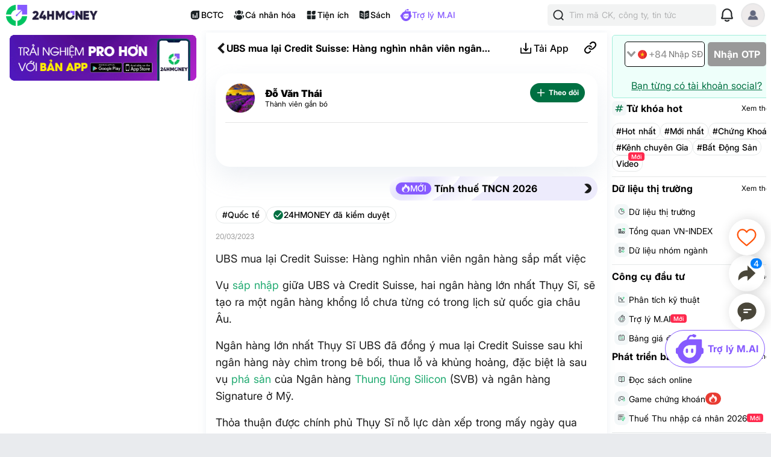

--- FILE ---
content_type: text/html; charset=utf-8
request_url: https://24hmoney.vn/news/ubs-mua-lai-credit-suisse-hang-nghin-nhan-vien-ngan-hang-sap-mat-viec-c28a1842365.html
body_size: 22375
content:
<!doctype html>
<html data-n-head-ssr lang="vi" data-n-head="%7B%22lang%22:%7B%22ssr%22:%22vi%22%7D%7D">
  <head >
    <title>UBS mua lại Credit Suisse: Hàng nghìn nhân viên ngân hàng sắp mất việc</title><meta data-n-head="ssr" charset="utf-8"><meta data-n-head="ssr" name="viewport" content="width=device-width, initial-scale=1, maximum-scale=1, user-scalable=no"><meta data-n-head="ssr" data-hid="apple-itunes-app" name="apple-itunes-app" content="app-clip-bundle-id=vn.f19.com.Clip, app-id=1438084212"><meta data-n-head="ssr" name="google-play-app" content="app-id=com.money24h.vn"><meta data-n-head="ssr" name="apple-mobile-web-app-title" content="24hMoney"><meta data-n-head="ssr" name="msapplication-TileColor" content="#ffffff"><meta data-n-head="ssr" name="application-name" content="24HMoney"><meta data-n-head="ssr" name="msapplication-config" content="/browserconfig.xml?v=123"><meta data-n-head="ssr" name="google" content="notranslate"><meta data-n-head="ssr" data-hid="robots" name="robots" content="index, follow, all, max-snippet:-1, max-video-preview:-1, max-image-preview:large"><meta data-n-head="ssr" data-hid="theme-color" name="theme-color" content="#037b5f"><meta data-n-head="ssr" data-hid="og:site_name" property="og:site_name" content="24hmoney.vn"><meta data-n-head="ssr" property="al:ios:app_store_id" content="1438084212"><meta data-n-head="ssr" property="al:ios:app_name" content="24h Money"><meta data-n-head="ssr" property="al:iphone:app_store_id" content="1438084212"><meta data-n-head="ssr" property="al:iphone:app_name" content="24h Money"><meta data-n-head="ssr" property="al:ipad:app_store_id" content="1438084212"><meta data-n-head="ssr" property="al:ipad:app_name" content="24h Money"><meta data-n-head="ssr" property="al:android:package" content="com.money24h.vn"><meta data-n-head="ssr" property="al:android:app_name" content="24h Money"><meta data-n-head="ssr" property="fb:app_id" content="1964458933794212"><meta data-n-head="ssr" property="og:locale" content="vi_VN"><meta data-n-head="ssr" name="twitter:card" content="summary_large_image"><meta data-n-head="ssr" name="msvalidate.01" content="92C5EB2C4D583E8834BD33534CBE5841"><meta data-n-head="ssr" data-hid="og:title" property="og:title" content="UBS mua lại Credit Suisse: Hàng nghìn nhân viên ngân hàng sắp mất việc"><meta data-n-head="ssr" data-hid="description" name="description" content="Vụ sáp nhập giữa UBS và Credit Suisse, hai ngân hàng lớn nhất Thụy Sĩ, sẽ tạo ra một ngân hàng khổng lồ chưa từng có trong lịch sử quốc gia châu Âu."><meta data-n-head="ssr" data-hid="og:description" property="og:description" content="Vụ sáp nhập giữa UBS và Credit Suisse, hai ngân hàng lớn nhất Thụy Sĩ, sẽ tạo ra một ngân hàng khổng lồ chưa từng có trong lịch sử quốc gia châu Âu."><meta data-n-head="ssr" property="keyword" content="Credit Suisse, UBS"><meta data-n-head="ssr" property="og:url" content="https://24hmoney.vn/news/ubs-mua-lai-credit-suisse-hang-nghin-nhan-vien-ngan-hang-sap-mat-viec-c28a1842365.html"><meta data-n-head="ssr" data-hid="og:type" property="og:type" content="article"><meta data-n-head="ssr" data-hid="image" itemprop="image" content="https://cdn.24hmoney.vn/upload/images/2023-1/article_avatar_img/2023-03-20/rt-creditsuisse-ubs-nguoiduatin-1679297584-width698height391.jpg"><meta data-n-head="ssr" data-hid="og:image" property="og:image" content="https://cdn.24hmoney.vn/upload/images/2023-1/article_avatar_img/2023-03-20/rt-creditsuisse-ubs-nguoiduatin-1679297584-width698height391.jpg"><meta data-n-head="ssr" data-hid="og:image:alt" property="og:image:alt" content="UBS mua lại Credit Suisse: Hàng nghìn nhân viên ngân hàng sắp mất việc"><meta data-n-head="ssr" data-hid="al:ios:url" property="al:ios:url" content="money24h://news/ubs-mua-lai-credit-suisse-hang-nghin-nhan-vien-ngan-hang-sap-mat-viec-c28a1842365.html"><meta data-n-head="ssr" data-hid="al:iphone:url" property="al:iphone:url" content="money24h://news/ubs-mua-lai-credit-suisse-hang-nghin-nhan-vien-ngan-hang-sap-mat-viec-c28a1842365.html"><meta data-n-head="ssr" data-hid="al:ipad:url" property="al:ipad:url" content="money24h://news/ubs-mua-lai-credit-suisse-hang-nghin-nhan-vien-ngan-hang-sap-mat-viec-c28a1842365.html"><meta data-n-head="ssr" data-hid="al:android:url" property="al:android:url" content="money24h://news/ubs-mua-lai-credit-suisse-hang-nghin-nhan-vien-ngan-hang-sap-mat-viec-c28a1842365.html"><meta data-n-head="ssr" name="twitter:title" content="UBS mua lại Credit Suisse: Hàng nghìn nhân viên ngân hàng sắp mất việc"><meta data-n-head="ssr" name="twitter:description" content="Vụ sáp nhập giữa UBS và Credit Suisse, hai ngân hàng lớn nhất Thụy Sĩ, sẽ tạo ra một ngân hàng khổng lồ chưa từng có trong lịch sử quốc gia châu Âu."><meta data-n-head="ssr" name="twitter:image" content="https://cdn.24hmoney.vn/upload/images/2023-1/article_avatar_img/2023-03-20/rt-creditsuisse-ubs-nguoiduatin-1679297584-width698height391.jpg"><meta data-n-head="ssr" name="twitter:label1" content="Author"><meta data-n-head="ssr" name="twitter:data1" content="Đỗ Văn Thái"><meta data-n-head="ssr" name="twitter:label2" content="Published time"><meta data-n-head="ssr" name="twitter:data2" content="2023-03-20T14:33:45+07:00"><link data-n-head="ssr" rel="shortcut icon" href="/favicon_2024.ico?v=2"><link data-n-head="ssr" rel="icon" href="/favicon_2024.ico?v=2"><link data-n-head="ssr" rel="apple-touch-icon" sizes="180x180" href="/apple-touch-icon-2024.png?v=2"><link data-n-head="ssr" rel="icon" type="image/png" href="/favicon_2024-32x32.png?v=2"><link data-n-head="ssr" rel="icon" type="image/png" href="/favicon_2024-16x16.png?v=2"><link data-n-head="ssr" rel="manifest" href="/site.webmanifest?v=133"><link data-n-head="ssr" rel="mask-icon" href="/safari_pinned_tab_2024.svg?v=2" color="#037b5f"><link data-n-head="ssr" rel="stylesheet" href="/custom-style/custom_095027092023.min.css"><link data-n-head="ssr" rel="canonical" href="https://24hmoney.vn/news/ubs-mua-lai-credit-suisse-hang-nghin-nhan-vien-ngan-hang-sap-mat-viec-c28a1842365.html"><script data-n-head="ssr" src="https://www.googletagservices.com/tag/js/gpt.js" async></script><script data-n-head="ssr" src="https://sdk.pushdi.com/js/generated/fa81621a-1055-36a6-ae26-5f6069e3c000.js" async></script><script data-n-head="ssr" data-hid="gtm-script">window['dataLayer']=[];if(!window._gtm_init){window._gtm_init=1;(function (w,n,d,m,e,p){w[d]=(w[d]==1||n[d]=='yes'||n[d]==1||n[m]==1||(w[e]&&w[e][p]&&w[e][p]()))?1:0})(window,navigator,'doNotTrack','msDoNotTrack','external','msTrackingProtectionEnabled');(function(w,d,s,l,x,y){w[x]={};w._gtm_inject=function(i){if(w.doNotTrack||w[x][i])return;w[x][i]=1;w[l]=w[l]||[];w[l].push({'gtm.start':new Date().getTime(),event:'gtm.js'});var f=d.getElementsByTagName(s)[0],j=d.createElement(s);j.async=true;j.src='https://www.googletagmanager.com/gtm.js?id='+i;f.parentNode.insertBefore(j,f);}})(window,document,'script','dataLayer','_gtm_ids','_gtm_inject')};["GTM-5DDTDVR"].forEach(function(i){window._gtm_inject(i)})</script><script data-n-head="ssr" type="application/ld+json">{"@context":"http://schema.org","@type":"BreadcrumbList","itemListElement":[{"@type":"ListItem","position":1,"item":{"@id":"https://24hmoney.vn/","name":"Trang chủ"}},{"@type":"ListItem","position":2,"item":{"@id":"https://24hmoney.vn/quoc-te","name":"Quốc tế"}},{"@type":"ListItem","position":3,"item":{"@id":"https://24hmoney.vn/news/ubs-mua-lai-credit-suisse-hang-nghin-nhan-vien-ngan-hang-sap-mat-viec-c28a1842365.html","name":"UBS mua lại Credit Suisse: Hàng nghìn nhân viên ngân hàng sắp mất việc"}}]}</script><script data-n-head="ssr" type="application/ld+json">{"@context":"http://schema.org","@type":"NewsArticle","mainEntityOfPage":{"@context":"http://schema.org","@type":"WebPage","@id":"https://24hmoney.vn/news/ubs-mua-lai-credit-suisse-hang-nghin-nhan-vien-ngan-hang-sap-mat-viec-c28a1842365.html"},"headline":"UBS mua lại Credit Suisse: Hàng nghìn nhân viên ngân hàng sắp mất việc","description":"Vụ sáp nhập giữa UBS và Credit Suisse, hai ngân hàng lớn nhất Thụy Sĩ, sẽ tạo ra một ngân hàng khổng lồ chưa từng có trong lịch sử quốc gia châu Âu.","image":{"@context":"http://schema.org","@type":"ImageObject","url":"https://cdn.24hmoney.vn/upload/images/2023-1/article_avatar_img/2023-03-20/rt-creditsuisse-ubs-nguoiduatin-1679297584-width698height391.jpg","width":"698","height":"391"},"author":{"@context":"http://schema.org","@type":"Organization","name":"24HMoney","url":"https://24hmoney.vn"},"datePublished":"2023-03-20T14:33:45+07:00","dateModified":"2023-03-20T14:33:45+07:00","publisher":{"@context":"http://schema.org","@type":"Organization","name":"24HMoney","logo":{"@context":"http://schema.org","@type":"ImageObject","url":"https://24hmoney.vn/ssr-img/icon-svg/24hm-pur-min.png","height":"200px","width":"49px"}},"about":["Quốc tế","Credit Suisse","UBS"]}</script><script data-n-head="ssr" type="application/ld+json">{"@context":"http://schema.org","@type":"Organization","name":"24HMoney","url":"https://24hmoney.vn","slogan":"Thông tin thị trường chứng khoán, bất động sản, kinh tế cập nhật 24h","logo":"https://24hmoney.vn/2024/logo-512x512.jpg","email":"support@24hmoney.vn","additionalType":"","sameAs":["https://www.facebook.com/24hMoney.vn","https://play.google.com/store/apps/details?id=com.money24h.vn","https://apps.apple.com/vn/app/24hmoney-ch%E1%BB%A9ng-kho%C3%A1n-t%C3%A0i-ch%C3%ADnh/id1438084212","https://www.youtube.com/channel/UC1CfDZ-J-susNlaw2DKx59w","https://news.google.com/publications/CAAqBwgKMOSGoQsw_JC5Aw?hl=vi&gl=VN&ceid=VN%3Avi"],"address":{"@type":"PostalAddress","streetAddress":"Số 36 phố Hoàng Cầu, Phường Ô Chợ Dừa, TP. Hà Nội","addressLocality":"Hà Nội","postalCode":"11500","addressCountry":"VN"},"contactPoint":[{"@type":"ContactPoint","telephone":"+84385096665","contactOption":"TollFree","contactType":"customer service","areaServed":"VN"}]}</script><link rel="preload" href="/_nuxt/web.01e7b97c.bf1c1f5.css" as="style"><link rel="preload" href="/_nuxt/web.82a47355.447af69.css" as="style"><link rel="preload" href="/_nuxt/web.3800af1b.ab4d0e0.css" as="style"><link rel="preload" href="/_nuxt/web.f07dfb05.cb99e40.css" as="style"><link rel="preload" href="/_nuxt/web.d6f1582d.4e72e32.css" as="style"><link rel="preload" href="/_nuxt/web.ceddfc92.05b1ef3.css" as="style"><link rel="preload" href="/_nuxt/web.31ecd969.c586a7d.css" as="style"><link rel="preload" href="/_nuxt/web.7d359b94.2b3b161.css" as="style"><link rel="preload" href="/_nuxt/app.24120820.87e61fa.css" as="style"><link rel="preload" href="/_nuxt/app.01e7b97c.1b66fd3.css" as="style"><link rel="preload" href="/_nuxt/app.f075b844.e92a8d8.css" as="style"><link rel="preload" href="/_nuxt/app.82a47355.f610aef.css" as="style"><link rel="preload" href="/_nuxt/app.01d99f6b.2fc9e5b.css" as="style"><link rel="stylesheet" href="/_nuxt/web.01e7b97c.bf1c1f5.css"><link rel="stylesheet" href="/_nuxt/web.82a47355.447af69.css"><link rel="stylesheet" href="/_nuxt/web.3800af1b.ab4d0e0.css"><link rel="stylesheet" href="/_nuxt/web.f07dfb05.cb99e40.css"><link rel="stylesheet" href="/_nuxt/web.d6f1582d.4e72e32.css"><link rel="stylesheet" href="/_nuxt/web.ceddfc92.05b1ef3.css"><link rel="stylesheet" href="/_nuxt/web.31ecd969.c586a7d.css"><link rel="stylesheet" href="/_nuxt/web.7d359b94.2b3b161.css"><link rel="stylesheet" href="/_nuxt/app.24120820.87e61fa.css"><link rel="stylesheet" href="/_nuxt/app.01e7b97c.1b66fd3.css"><link rel="stylesheet" href="/_nuxt/app.f075b844.e92a8d8.css"><link rel="stylesheet" href="/_nuxt/app.82a47355.f610aef.css"><link rel="stylesheet" href="/_nuxt/app.01d99f6b.2fc9e5b.css">
  </head>
  <body >
    <noscript data-n-head="ssr" data-hid="gtm-noscript" data-pbody="true"><iframe src="https://www.googletagmanager.com/ns.html?id=GTM-5DDTDVR&" height="0" width="0" style="display:none;visibility:hidden" title="gtm"></iframe></noscript><div data-server-rendered="true" id="__nuxt"><!----><div id="__layout"><div class="layout-2024" data-v-7fdac153><div class="container" data-v-7fdac153><header class="header-newui" data-v-7fdac153><div data-v-756cc796 data-v-7fdac153><div data-nosnippet class="app-header-2024" data-v-756cc796><div class="main-app-header" data-v-756cc796><div class="block-left" data-v-756cc796><div class="logo-box" data-v-756cc796><a href="/" title="24HMoney" class="logo-icon" data-v-756cc796><img src="/2024/Logo_Horizontal_Fullcolour-small.png" alt="24HMoney" class="icon-logo-2024" data-v-756cc796></a></div></div> <div class="block-center" data-v-756cc796><div class="header-navigation" data-v-756cc796><!----> <a href="/financial-reports?utm_medium=box_header1" class="item app-link" data-v-756cc796><img src="/2024/ssr-img/icon-svg/icon-utility-bctc.svg" class="item-icon" data-v-756cc796> <p data-v-756cc796>BCTC</p></a> <div class="item" data-v-756cc796><img src="/2024/ssr-img/icon-svg/icon-utility-newfeed.svg" class="item-icon" data-v-756cc796> <p data-v-756cc796>Cá nhân hóa</p></div> <a href="/tien-ich?utm_medium=box_header1" class="item app-link" data-v-756cc796><img src="/2024/ssr-img/icon-svg/icon-utility-tienich.svg" class="item-icon" data-v-756cc796> <p data-v-756cc796>Tiện ích</p></a> <a href="/book-categories/mien-phi?utm_medium=box_header1" class="item app-link" data-v-756cc796><img src="/2024/ssr-img/icon-svg/icon-utility-sach.svg" class="item-icon" data-v-756cc796> <p data-v-756cc796>Sách</p></a> <div class="item" data-v-756cc796><img src="/2024/ssr-img/icon-svg/logo-assistant.svg" class="item-icon" data-v-756cc796> <p style="color:#865AFF;" data-v-756cc796>Trợ lý M.AI</p></div></div></div> <div class="block-right" data-v-756cc796><div title="Tìm kiếm 24hmoney" class="search-link search-expanded" data-v-756cc796><div class="search-button expanded" data-v-756cc796><div class="icon"><img src="/2024/ssr-img/icon-svg/icon-search.svg" alt="Tìm kiếm"></div> <div class="text"><span>Tìm mã CK, công ty, tin tức</span></div></div></div> <!----> <div title="Thông báo" class="notification-bell" data-v-756cc796><div class="notification-button" data-v-756cc796><div class="icon"><img src="/2024/ssr-img/icon-svg/icon-bell.svg" alt="Thông báo" class="icon-bell"> <!----> <!----></div></div></div> <!----> <div class="avatar-menu-box" data-v-756cc796><div class="avatar-el-2 user-avatar" style="width:40px;height:40px;" data-v-756cc796><img src="/ssr-img/default-image/avatar.png" alt="" style="width:40px;height:40px;"> <!----> <!----> <!----><!----><!----></div></div> <div class="avatar-menu-box expand_menu" data-v-756cc796><div class="avatar-el-2 user-avatar" style="width:40px;height:40px;" data-v-756cc796><img src="/ssr-img/default-image/avatar.png" alt="" style="width:40px;height:40px;"> <!----> <!----> <!----><!----><!----></div> <img src="/2024/ssr-img/icon-svg/icon-menu.svg" alt="menu" class="icon-menu" data-v-756cc796></div></div></div></div> <!----></div></header> <content data-v-7fdac153><div class="home-content isDesktop" data-v-7fdac153><main class="app-layout-main" data-v-7fdac153><div class="news-detail-page" data-v-fbf0a970 data-v-7fdac153><div data-fetch-key="0" class="article-detail" data-v-14fa84dc data-v-fbf0a970><div class="article-detail-content isDesktop" data-v-14fa84dc><div class="left-content" data-v-14fa84dc><div class="article-right-content" data-v-bc9e9890 data-v-14fa84dc><div class="banner-dowload-app" data-v-bc9e9890><v-popover trigger="click" offset="0" auto-hide="true" popoverClass="show-qr-code-banner-popoover" placement="bottom"><img src="https://cdn.24hmoney.vn/upload/images_cr/2023-09-26/partner/ssr-img/icon-gif/bannertaiapp2.gif" alt="" class="icon article"> <template><div class="banner-popup"><img src="/_nuxt/img/qrcode-banner-2025-2.634b2a1.png" alt="copy link" class="qr-code"> <div class="qr-text-box"><b class="qr-text">Quét mã QR để tải app 24HMoney - Giúp bạn đầu tư an toàn, hiệu quả</b></div></div></template></v-popover></div> <!----> <!----> <!----> <!----> <!----> <!----> <!----> <!----></div></div> <div class="main-content" data-v-14fa84dc><div class="article-header" data-v-4d3b11b9 data-v-14fa84dc><div data-nosnippet="" class="app-header article-header" data-v-a942187e data-v-4d3b11b9><div class="block-header" data-v-a942187e><div class="main-app-header" data-v-a942187e><div class="left" data-v-a942187e><img src="[data-uri]" alt="menu" class="icon-back" data-v-a942187e> <div class="logo-box" data-v-a942187e><a href="/" title="24HMoney" class="logo-icon" data-v-a942187e><div data-v-a942187e data-v-4d3b11b9></div></a></div> <span class="title-header" data-v-a942187e data-v-4d3b11b9>UBS mua lại Credit Suisse: Hàng nghìn nhân viên ngân hàng sắp mất việc</span></div> <div class="right" data-v-a942187e><div class="custom" data-v-a942187e data-v-4d3b11b9><!----><!----><!----><!----><!----></div> <!----></div></div></div> <div class="overlay" data-v-a942187e></div> <!----></div> <!----></div> <div class="news-detail-container" data-v-14fa84dc><main data-v-14fa84dc><div class="news-header" data-v-14fa84dc><div class="user-box" data-v-14fa84dc><a href="https://24hmoney.vn/users/do-van-thai.2ef499e0-5ebb-11eb-b6b9-00505603343b" title="Đỗ Văn Thái" class="app-link user-avatar" data-v-14fa84dc><div class="avatar-el-2" style="width:50px;height:50px;" data-v-14fa84dc><img src="https://cdn.24hmoney.vn/upload/images/2023-2/enduser_avartar/2023-04-17/top-21-loai-bong-hoa-mau-tim-dep-nhat-1681713877-width300height200.jpg" loading="lazy" alt="Đỗ Văn Thái" style="width:50px;height:50px;"> <!----> <!----> <!----><!----><!----></div></a> <div class="user-info" data-v-14fa84dc><a href="https://24hmoney.vn/users/do-van-thai.2ef499e0-5ebb-11eb-b6b9-00505603343b" title="Đỗ Văn Thái" class="app-link user-name" data-v-14fa84dc><span itemprop="author" data-v-14fa84dc>Đỗ Văn Thái</span></a> <p id="user-level" data-v-14fa84dc>Thành viên gắn bó</p> <!----> <!----></div> <div class="user-actions" data-v-14fa84dc><div class="follow-author-button" data-v-4cf62148 data-v-14fa84dc><div style="display: flex; justify-content: center; align-items: center;" data-v-4cf62148><img width="15px" height="15px" src="/_nuxt/img/loading.487d399.gif" class="loading-icon" data-v-4cf62148></div></div></div></div> <div class="audio-box" data-v-14fa84dc><div class="article-audio" data-v-04522d33 data-v-14fa84dc><!----></div></div></div> <div class="news-content" data-v-14fa84dc><!----> <div class="top-box-button" data-v-14fa84dc><a href="/tien-ich/tinh-thue-tncn?utm_medium=article_header" title="Tính thuế TNCN 2026" class="news-feature-button" data-v-14fa84dc><div class="icon-new-2"><img src="/2024/ssr-img/icon-svg/icon-hot-2.svg" alt class="hot-icon"> <span class="icon-text">MỚI</span></div> <span class="text">Tính thuế TNCN 2026</span> <div class="icon"><img src="[data-uri]" alt="Tính thuế TNCN 2026"></div></a></div> <div class="category-reviewed" data-v-14fa84dc><div class="category" data-v-14fa84dc><a href="https://24hmoney.vn/tin-quoc-te" class="app-link category-text" data-v-14fa84dc>#Quốc tế</a></div> <div class="admin-review" data-v-14fa84dc><img src="/2024/ssr-img/icon-svg/icon-verified.svg" alt="24HMoney đã kiểm duyệt" class="admin-review-icon" data-v-14fa84dc> <span class="admin-review-title" data-v-14fa84dc>24HMONEY đã kiểm duyệt</span></div></div> <div class="corona-button-block" data-v-14fa84dc><span itemProp="datePublished" class="published-date" data-v-14fa84dc>
                20/03/2023
              </span></div> <h1 class="news-content-block news-text-0 news-text-left" data-v-14fa84dc>UBS mua lại Credit Suisse: Hàng nghìn nhân viên ngân hàng sắp mất việc</h1> <!----> <p class="news-content-block news-text-0 news-text-left" data-v-14fa84dc>Vụ <a class="app-link h-u" href="https://24hmoney.vn/wiki/sap-nhap-la-gi-wiki11484.html" title="sáp nhập">sáp nhập</a> giữa UBS và Credit Suisse, hai ngân hàng lớn nhất Thụy Sĩ, sẽ tạo ra một ngân hàng khổng lồ chưa từng có trong lịch sử quốc gia châu Âu.</p> <!----> <p class="news-content-block  news-text-0 news-text-left" data-v-14fa84dc>Ngân hàng lớn nhất Thụy Sĩ UBS đã đồng ý mua lại Credit Suisse sau khi ngân hàng này chìm trong bê bối, thua lỗ và khủng hoảng, đặc biệt là sau vụ <a class="app-link h-u" href="https://24hmoney.vn/wiki/pha-san-la-gi-wiki10668.html" title="phá sản">phá sản</a> của Ngân hàng <a class="app-link h-u" href="https://24hmoney.vn/wiki/thung-lung-silicon-la-gi-wiki45536.html" title="Thung lũng Silicon">Thung lũng Silicon</a> (SVB) và ngân hàng Signature ở Mỹ.</p> <!----><p class="news-content-block  news-text-0 news-text-left" data-v-14fa84dc>Thỏa thuận được chính phủ Thụy Sĩ nỗ lực dàn xếp trong mấy ngày qua báo hiệu sự sụp đổ đáng kinh ngạc của một tổ chức từng là biểu tượng và là niềm tự hào của Thụy Sĩ. UBS nói với các nhà phân tích rằng họ thậm chí không có thời gian để đánh giá đầy đủ các tác động tài chính của việc mua Credit Suisse.</p> <!----><p class="news-content-block  news-text-0 news-text-left" data-v-14fa84dc>Đây có lẽ là cuộc cải tổ sâu rộng nhất của lĩnh vực ngân hàng toàn cầu kể từ cuộc <a class="app-link h-u" href="https://24hmoney.vn/wiki/khung-hoang-tai-chinh-la-gi-wiki10666.html" title="khủng hoảng tài chính">khủng hoảng tài chính</a> năm 2008, khi những gã khổng lồ tài chính bị các đối thủ mua lại để tránh rơi vào bi kịch.</p> <!----><p class="news-content-block  news-text-0 news-text-left" data-v-14fa84dc>Dưới đây là những điểm chính của thỏa thuận đạt được hôm 19/3, sau các cuộc đàm phán căng thẳng với sự tham gia của chính phủ, cơ quan quản lý tài chính và <a class="app-link h-u" href="https://24hmoney.vn/wiki/ngan-hang-trung-uong-la-gi-wiki11060.html" title="ngân hàng trung ương">ngân hàng trung ương</a> Thụy Sĩ.</p> <!----><p class="news-content-block  news-text-2 news-text-left news-text-inc-2" data-v-14fa84dc>Các điều khoản chính </p> <!----><p class="news-content-block  news-text-0 news-text-left" data-v-14fa84dc>Ngày 17/3, Credit Suisse được định giá khoảng 8 tỷ USD. Tuy nhiên, theo thỏa thuận ngày 19/3, UBS sẽ chỉ trả cho ngân hàng này 3,25 tỷ USD, thấp hơn khoảng 60% so với con số được đưa ra 2 ngày trước đó. Các <a class="app-link h-u" href="https://24hmoney.vn/wiki/co-dong-la-gi-wiki12200.html" title="cổ đông">cổ đông</a> của Credit Suisse cũng nhận về 0,82 USD cho mỗi <a class="app-link h-u" href="https://24hmoney.vn/wiki/co-phieu-la-gi-wiki10056.html" title="cổ phiếu">cổ phiếu</a>, thấp hơn so với mức giá 2,01 USD ở cuối <a class="app-link h-u" href="https://24hmoney.vn/wiki/phien-giao-dich-la-gi-wiki10087.html" title="phiên giao dịch">phiên giao dịch</a> ngày 17/3.</p> <!----><p class="news-content-block  news-text-0 news-text-left" data-v-14fa84dc>Theo thỏa thuận mới này, toàn bộ <a class="app-link h-u" href="https://24hmoney.vn/wiki/trai-phieu-la-gi-wiki11920.html" title="trái phiếu">trái phiếu</a> cấp 1 bổ sung (AT1) trị giá khoảng 16 tỷ Franc Thụy Sĩ (17,3 tỷ USD) sẽ bị giảm giá trị xuống còn 0 đồng, có nghĩa là các trái chủ sẽ bị thiệt hại nhiều hơn, dù họ được coi là các chủ nợ được ưu tiên hơn khi một ngân hàng phá sản.</p> <!----><p class="news-content-block  news-text-0 news-text-left" data-v-14fa84dc>Theo Credit Suisse, thỏa thuận dự kiến sẽ kết thúc vào cuối năm nay, trong khi Chủ tịch UBS Colm Kelleher cho biết UBS không còn đường lui.</p> <!----><p class="news-content-block  news-text-0 news-text-left" data-v-14fa84dc>Chính phủ Thụy Sĩ đã sử dụng một sắc lệnh khẩn cấp để tránh sự cần thiết phải có sự chấp thuận của cổ đông. Ủy ban Cạnh tranh Thụy Sĩ cũng không có tiếng nói trong vụ sáp nhập đặc biệt giữa 2 ngân hàng lớn nhất nước này.</p> <!----><p class="news-content-block  news-text-0 news-text-left" data-v-14fa84dc>Ông Kelleher và ông Ralph Hamers, <a class="app-link h-u" href="https://24hmoney.vn/wiki/ceo-la-gi-wiki11278.html" title="CEO">CEO</a> của UBS, sẽ giữ nguyên cương vị của họ trong tổ chức mới được sáp nhập. Ban lãnh đạo của Credit Suisse cũng sẽ giữ nguyên vị trí cho đến khi thỏa thuận kết thúc, theo một đại diện của FINMA, cơ quan quản lý của Thụy Sĩ. Sau đó, tương lai của ngân hàng sẽ tùy thuộc vào UBS.</p> <!----><p class="news-content-block  news-text-2 news-text-left news-text-inc-2" data-v-14fa84dc>Phương hướng kinh doanh </p> <!----><p class="news-content-block  news-text-0 news-text-left" data-v-14fa84dc>Theo Chủ tịch UBS Kelleher, UBS rất quan tâm với hoạt động <a class="app-link h-u" href="https://24hmoney.vn/wiki/quan-ly-tai-san-la-gi-wiki12230.html" title="quản lý tài sản">quản lý tài sản</a> kinh doanh của Credit Suisse tại Thụy Sĩ, nhưng không mấy hứng thú với mảng ngân hàng đầu tư của ngân hàng này.</p> <!----><p class="news-content-block  news-text-0 news-text-left" data-v-14fa84dc>“Sự kết hợp của 2 ngân hàng càng củng cố vị thế của UBS với tư cách là nhà quản lý <a class="app-link h-u" href="https://24hmoney.vn/wiki/tai-san-la-gi-wiki12056.html" title="tài sản">tài sản</a> hàng đầu toàn cầu, với tổng tài sản trị giá hơn 5 nghìn tỷ USD. Số tiền này sẽ được đầu tư vào các <a class="app-link h-u" href="https://24hmoney.vn/wiki/thi-truong-la-gi-wiki12120.html" title="thị trường">thị trường</a> tăng trưởng hấp dẫn nhất”, ông Kelleher cho biết.</p> <!----><p class="news-content-block  news-text-0 news-text-left" data-v-14fa84dc>Ông Kelleher cho biết, UBS đã quyết tâm giữ lại đơn vị kinh doanh có lãi của Credit Suisse ở Thụy Sĩ, bất chấp những lo ngại về sự tập trung vào thị trường nội địa của thỏa thuận này. Tuy nhiên, mảng ngân hàng đầu tư của Credit Suisse sẽ bị co hẹp, khiến giấc mơ tách CS First Boston thành đơn vị độc lập tan thành mây khói.</p> <!----><p class="news-content-block  news-text-0 news-text-left" data-v-14fa84dc>“UBS dự định thu hẹp quy mô hoạt động kinh doanh ngân hàng đầu tư của Credit Suisse và điều chỉnh nó phù hợp với văn hóa thận trọng trước rủi ro của chúng tôi,” ông Kelleher cho biết tại cuộc <a class="app-link h-u" href="https://24hmoney.vn/wiki/hop-bao-la-gi-wiki11642.html" title="họp báo">họp báo</a> về vụ sáp nhập.</p> <!----><p class="news-content-block  news-text-2 news-text-left news-text-inc-2" data-v-14fa84dc>Sa thải hàng loạt</p> <!----><p class="news-content-block  news-text-0 news-text-left" data-v-14fa84dc>Ông Kelleher cho biết còn quá sớm để biết con số cắt giảm việc làm, nhưng UBS đã đưa ra những dấu hiệu cho thấy con số này sẽ rất lớn.</p> <!----><p class="news-content-block  news-text-0 news-text-left" data-v-14fa84dc>Chủ tịch UBS cho biết, ông thấu hiểu những tháng kế tiếp sẽ là rất khó khăn đối với các nhân viên của Credit Suisse, đồng thời khẳng định ngân hàng này sẽ làm hết khả năng của mình để chấm dứt tình hình bất ổn hiện tại sớm nhất có thể.</p> <!----><p class="news-content-block  news-text-0 news-text-left" data-v-14fa84dc>UBS có kế hoạch cắt giảm hơn 8 tỷ USD chi phí hàng năm từ nay đến năm 2027, tương đương với gần một nửa chi phí của Credit Suisse vào năm 2022.</p> <!----><p class="news-content-block  news-text-0 news-text-left" data-v-14fa84dc>Theo Bộ trưởng Tài chính Thụy Sĩ Keller-Sutter, vụ sáp nhập sẽ khiến hàng nghìn nhân viên của Credit Suisse bị ảnh hưởng, thậm chí bị mất việc làm trong tương lai.</p> <!----><p class="news-content-block  news-text-0 news-text-left" data-v-14fa84dc>Tháng 1/2022, Credit Suisse đã lên kế hoạch sa thải 9.000 người. Tính đến cuối năm 2022, ngân hàng này có 50.000 nhân viên, bao gồm 16.000 nhân viên ở Thụy Sĩ. Trong khi đó, UBS có 74.000 nhân viên khắp toàn cầu.</p> <!----><p class="news-content-block  news-text-2 news-text-left news-text-inc-2" data-v-14fa84dc>Chính phủ bảo trợ </p> <!----><p class="news-content-block  news-text-0 news-text-left" data-v-14fa84dc>Hôm 15/3, Credit Suisse cho biết, họ sẽ vay gần 54 tỷ USD từ ngân hàng quốc gia Thụy Sĩ để ngăn chặn thảm họa sau khi chứng kiến cổ phiếu của mình có thời điểm giảm xuống hơn 30%. Tuy nhiên, nỗ lực này không thể trấn an nhà đầu tư, do đó chính phủ Thụy Sĩ đã phải liên hệ với UBS để yêu cầu ngân hàng này xem xét việc mua lại Credit Suisse.</p> <!----><p class="news-content-block  news-text-0 news-text-left" data-v-14fa84dc>Để tạo điều kiện thuận lợi cho thỏa thuận này, chính phủ Thụy Sĩ đã cam kết cung cho UBS khoản bảo lãnh trị giá hơn 9,7 tỷ USD nhằm bù đắp cho những tổn thất có thể phát sinh từ những tài sản mà UBS tiếp quản.</p> <!----><p class="news-content-block  news-text-0 news-text-left" data-v-14fa84dc>Theo ông Kelleher, cam kết của chính phủ Thụy Sĩ là cần thiết, vì có quá ít thời gian để thẩm định giá của Credit Suisse. Bên cạnh đó, một số tài sản mà UBS định thu hồi của Credit Suisse cũng khó định giá trên sổ sách.</p> <!----><p class="news-content-block  news-text-0 news-text-left" data-v-14fa84dc>Nếu UBS thua lỗ, ngân hàng này sẽ phải chịu 5 tỷ Franc đầu tiên, và chính phủ liên bang sẽ hỗ trợ 9 tỷ Franc tiếp theo. Các khoản lỗ sau đó, nếu có, sẽ do UBS gánh vác.</p> <!----><p class="news-content-block  news-text-0 news-text-left" data-v-14fa84dc>Theo ông Kelleher, bảo lãnh của chính phủ là một phần của “chính sách bảo hiểm”, và UBS sẽ không sử dụng đến cơ chế đó, trừ khi thực sự cần thiết.</p> <!----> <!----> <!----></div></main> <!----></div> <div class="time-google-news-box" data-v-14fa84dc><time datetime="2023-03-20T14:33:45+07:00" itemProp="datePublished" class="published-date" data-v-14fa84dc>
          Thứ hai, ngày 20/03/2023 14:33 PM (GMT+7)
        </time> <div class="google-news-button" data-v-14fa84dc><span class="text">Theo dõi 24HMoney trên</span> <img src="/ssr-img/icon-png/google-news-icon-small.png" alt="Theo dõi 24HMoney trên GoogleNews"></div></div> <!----> <!----> <div class="tags-box" data-v-4ecad92c data-v-14fa84dc><h3 class="label" data-v-4ecad92c>Từ khóa liên quan</h3> <p class="note" data-v-4ecad92c>Bấm vào mỗi từ khóa để xem bài cùng chủ đề</p> <ul class="tag-list" data-v-4ecad92c><li data-v-4ecad92c><h4 class="tag-item" data-v-4ecad92c><a href="https://24hmoney.vn/tags/credit-suisse.html?q=Credit Suisse" class="app-link h-u" data-v-4ecad92c>#Credit Suisse</a></h4></li><li data-v-4ecad92c><h4 class="tag-item" data-v-4ecad92c><a href="https://24hmoney.vn/tags/ubs.html?q=UBS" class="app-link h-u" data-v-4ecad92c>#UBS</a></h4></li></ul></div> <!----> <!----> <div class="warning-review-box" data-v-14fa84dc><div class="investor-warning" data-v-14fa84dc><img src="/2024/ssr-img/icon-svg/icon-info.svg" alt="Cảnh báo" class="warning-icon" data-v-14fa84dc> <span class="warning-content" data-v-14fa84dc>Nhà đầu tư lưu ý</span></div> <img src="/2024/ssr-img/icon-svg/icon-next.svg" alt="Cảnh báo" class="warning-icon-next" data-v-14fa84dc></div> <img src="https://thongke.24h.com.vn/24hmoney-analytics/24hmoney-analytics.php?rand=7408726&amp;news_id=1842365&amp;cate_id=28&amp;device=desktop" alt="thong-ke" width="0" height="0" hidden="hidden" data-v-14fa84dc> <!----> <!----> <!----> <div class="contact-box-cover" data-v-0085b2be data-v-14fa84dc><div class="contact-box" data-v-0085b2be><div class="kols-box" data-v-0085b2be><p class="title" data-v-0085b2be>Bạn muốn trở thành VIP/PRO trên 24HMONEY?</p> <p class="sub-title" data-v-0085b2be>
        Bấm vào đây để liên hệ 24HMoney ngay
        <img src="/2024/ssr-img/icon-svg/icon-next.svg" class="sub-title-icon" data-v-0085b2be></p></div> <div id="subscribe-contact-box" class="subcribe-box" data-v-0085b2be><div class="subscribe-form" data-v-0085b2be><input type="text" name="subscribe-email" placeholder="Nhập email để nhận thông tin cập nhật" readonly="readonly" class="subscribe-form-input" data-v-0085b2be> <button class="subscribe-form-button" data-v-0085b2be>OK</button></div></div> <img src="/2024/ssr-img/background/vip-pro-request-new.svg" class="img-vip-pro" data-v-0085b2be> <!----></div></div> <!----> <div class="bottom-content" data-v-14fa84dc><div id="dfp-slot-world-1769421642351" class="dfp-slot" data-v-98cd050c></div> <!----> <!----> <div class="article-relate-box"><!----></div> <div class="bulk-head"></div> <div class="article-relate-box"><!----></div> <div class="bulk-head"></div> <!----> <div class="article-relate-box"><!----></div> <!----></div> <footer class="footer-box" data-v-7bde10cc data-v-14fa84dc><div class="mxh-pc" data-v-7bde10cc><div class="mxh-top" data-v-7bde10cc><span data-v-7bde10cc>Cơ quan chủ quản: Công ty TNHH 24HMoney. Địa chỉ: Tầng 5 - Tòa nhà Geleximco, số 36 phố Hoàng Cầu, Phường Ô Chợ Dừa, TP. Hà Nội. Giấy phép mạng xã hội số 203/GP-BTTTT do BỘ THÔNG TIN VÀ TRUYỀN THÔNG cấp ngày 09/06/2023 (thay thế cho Giấy phép mạng xã hội số 103/GP-BTTTT cấp ngày 25/3/2019). Chịu trách nhiệm nội dung: Phạm Đình Bằng. Email: support@24hmoney.vn. Hotline: 038.509.6665. Liên hệ: 0346.701.666</span> <p data-v-7bde10cc><a href="https://24hmoney.vn/policy" class="footer-link" data-v-7bde10cc>Điều khoản và chính sách sử dụng</a></p></div> <br data-v-7bde10cc> <hr data-v-7bde10cc> <div class="mxh-bottom" data-v-7bde10cc><div class="mxh-bottom-left" data-v-7bde10cc><div class="qr-code-left" data-v-7bde10cc><img src="/_nuxt/img/qrcode-banner-2025-2.634b2a1.png" alt="copy link" class="qr-code" data-v-7bde10cc> <div class="qr-text-box" data-v-7bde10cc><b class="qr-text" data-v-7bde10cc>Quét mã QR để tải app 24HMoney - Giúp bạn đầu tư an toàn, hiệu quả</b></div></div> <div class="extension-install-box" data-v-7bde10cc><div class="extension-install-icon"><a href="https://chromewebstore.google.com/detail/gdhaickihmfejhafpocfkglhckpigjdo?utm_source=banner-web" target="_blank" class="extension-install-link"><img src="/2024/ssr-img/icon-svg/icon-chrome-extension.svg" class="icon"></a></div> <div class="extension-install-label"><a href="https://chromewebstore.google.com/detail/gdhaickihmfejhafpocfkglhckpigjdo?utm_source=banner-web" target="_blank" class="extension-install-link"><p class="hl">Cài đặt tiện ích 24HMoney extention</p> <p>để theo dõi thị trường và mã chứng khoán mọi nơi trên trình duyệt Chrome</p></a></div></div></div> <div class="mxh-bottom-right" data-v-7bde10cc><div id="subscribe-footer-box" class="subcribe-box" data-v-7bde10cc><div class="subscribe-footer-form" data-v-7bde10cc><input type="text" name="subscribe-email" placeholder="Nhập email để nhận thông tin cập nhật" readonly="readonly" class="subscribe-form-input" data-v-7bde10cc> <button class="subscribe-form-button" data-v-7bde10cc>OK</button></div></div></div></div></div></footer> <div class="fixed-bottom" data-v-14fa84dc><!----> <!----></div> <!----><!----><!----><!----><!----></div> <div class="right-content" data-v-14fa84dc><div class="container-right" data-v-2315ecba data-v-14fa84dc><div class="personal" data-v-2315ecba><!----></div> <div class="hot-keyword" data-v-2315ecba><div class="capsule-keyword-2024" data-v-e54456d2 data-v-2315ecba><div id="title-row" data-v-e54456d2><div class="title" data-v-e54456d2><img src="/2024/ssr-img/icon-svg/icon-tag.svg" alt="" class="mIcon" data-v-e54456d2 data-v-2315ecba>
        Từ khóa hot</div> <div class="action-header" data-v-e54456d2><div data-v-e54456d2>Xem thêm</div> <img src="[data-uri]" alt class="icon" data-v-e54456d2></div></div> <div class="block-keyword-hot keywords-box" data-v-e54456d2><div class="keyword" data-v-e54456d2><!----> <a href="/?utm_medium=keywords_rightside" title="#Hot nhất" class="linkto" data-v-e54456d2>#Hot nhất
        <!----> <!----></a></div><div class="keyword" data-v-e54456d2><!----> <a href="/tin-moi?utm_medium=keywords_rightside" title="#Mới nhất" class="linkto" data-v-e54456d2>#Mới nhất
        <!----> <!----></a></div><div class="keyword" data-v-e54456d2><!----> <a href="/chung-khoan?utm_medium=keywords_rightside" title="#Chứng Khoán" class="linkto" data-v-e54456d2>#Chứng Khoán
        <!----> <!----></a></div><div class="keyword" data-v-e54456d2><!----> <a href="/chuyen-gia?utm_medium=keywords_rightside" title="#Kênh chuyên Gia" class="linkto" data-v-e54456d2>#Kênh chuyên Gia
        <!----> <!----></a></div><div class="keyword" data-v-e54456d2><!----> <a href="/bat-dong-san?utm_medium=keywords_rightside" title="#Bất Động Sản" class="linkto" data-v-e54456d2>#Bất Động Sản
        <!----> <!----></a></div><div class="keyword" data-v-e54456d2><!----> <a href="/shorts?utm_medium=keywords_rightside" title="Video" class="linkto" data-v-e54456d2>Video
        <!----> <span class="icon-new" style="background-color:#ff2a4e;" data-v-e54456d2>Mới</span></a></div></div></div></div> <div class="hot-keyword" data-v-2315ecba><div class="capsule-keyword-2024" data-v-e54456d2 data-v-2315ecba><div id="title-row" data-v-e54456d2><div class="title" data-v-e54456d2>
        Dữ liệu thị trường
      </div> <div class="action-header" data-v-e54456d2><div data-v-e54456d2>Xem thêm</div> <img src="[data-uri]" alt class="icon" data-v-e54456d2></div></div> <div class="block-keyword-hot" data-v-e54456d2><div class="keyword isBig" data-v-e54456d2><img src="/2024/ssr-img/icon-svg/utility/ic_market_data.svg" alt class="icon" style="padding:6px;" data-v-e54456d2> <a href="/indices?utm_medium=data_stock_rightside" title="Dữ liệu thị trường" class="linkto" data-v-e54456d2>Dữ liệu thị trường
        <!----> <!----></a></div><div class="keyword isBig" data-v-e54456d2><img src="/2024/ssr-img/icon-svg/utility/ic_vnindex_overview.svg" alt class="icon" style="padding:6px;" data-v-e54456d2> <a href="/indices/vn-index?utm_medium=data_stock_rightside" title="Tổng quan VN-INDEX" class="linkto" data-v-e54456d2>Tổng quan VN-INDEX
        <!----> <!----></a></div><div class="keyword isBig" data-v-e54456d2><img src="/2024/ssr-img/icon-svg/utility/ic_industry_group_data.svg" alt class="icon" style="padding:6px;" data-v-e54456d2> <a href="/recommend/business?utm_medium=data_stock_rightside" title="Dữ liệu nhóm ngành" class="linkto" data-v-e54456d2>Dữ liệu nhóm ngành
        <!----> <!----></a></div></div></div></div> <div class="hot-keyword" data-v-2315ecba><div class="capsule-keyword-2024" data-v-e54456d2 data-v-2315ecba><div id="title-row" data-v-e54456d2><div class="title" data-v-e54456d2>
        Công cụ đầu tư
      </div> <div class="action-header" data-v-e54456d2><div data-v-e54456d2>Xem thêm</div> <img src="[data-uri]" alt class="icon" data-v-e54456d2></div></div> <div class="block-keyword-hot" data-v-e54456d2><div class="keyword isBig" data-v-e54456d2><img src="/2024/ssr-img/icon-svg/utility/ic_stock_analytics.svg" alt class="icon" style="padding:6px;" data-v-e54456d2> <a href="/phan-tich-ky-thuat?utm_medium=trading_rightside" title="Phân tích kỹ thuật" class="linkto" data-v-e54456d2>Phân tích kỹ thuật
        <!----> <!----></a></div><div class="keyword isBig" data-v-e54456d2><img src="/2024/ssr-img/icon-svg/utility/ic_chat_mai.svg" alt class="icon" style="padding:0px;" data-v-e54456d2> <a href="/assistant?utm_medium=trading_rightside" title="Trợ lý M.AI" class="linkto" data-v-e54456d2>Trợ lý M.AI
        <!----> <span class="icon-new" style="background-color:#ff2a4e;" data-v-e54456d2>Mới</span></a></div><div class="keyword isBig" data-v-e54456d2><img src="/2024/ssr-img/icon-svg/utility/ic_electronic_price.svg" alt class="icon" style="padding:6px;" data-v-e54456d2> <a href="/bang-gia-chung-khoan?utm_medium=trading_rightside" title="Bảng giá điện tử" class="linkto" data-v-e54456d2>Bảng giá điện tử
        <!----> <!----></a></div></div></div></div> <div class="hot-keyword" data-v-2315ecba><div class="capsule-keyword-2024" data-v-e54456d2 data-v-2315ecba><div id="title-row" data-v-e54456d2><div class="title" data-v-e54456d2>
        Phát triển bản thân
      </div> <div class="action-header" data-v-e54456d2><div data-v-e54456d2>Xem thêm</div> <img src="[data-uri]" alt class="icon" data-v-e54456d2></div></div> <div class="block-keyword-hot" data-v-e54456d2><div class="keyword isBig" data-v-e54456d2><img src="/2024/ssr-img/icon-svg/utility/ic_book_util.svg" alt class="icon" style="padding:6px;" data-v-e54456d2> <a href="/book-categories/mien-phi?utm_medium=training_rightside" title="Đọc sách online" class="linkto" data-v-e54456d2>Đọc sách online
        <!----> <!----></a></div><div class="keyword isBig" data-v-e54456d2><img src="/2024/ssr-img/icon-svg/utility/ic_stock_game.svg" alt class="icon" style="padding:6px;" data-v-e54456d2> <a href="/v2/stock-game/rankings?utm_medium=training_rightside" title="Game chứng khoán" class="linkto" data-v-e54456d2>Game chứng khoán
        <div class="icon-hot" data-v-e54456d2><img src="/2024/ssr-img/icon-svg/icon-hot-3.svg" alt class="hot-icon"></div> <!----></a></div><div class="keyword isBig" data-v-e54456d2><img src="/2024/ssr-img/icon-svg/utility/ic_tax.svg" alt class="icon" style="padding:6px;" data-v-e54456d2> <a href="/tien-ich/tinh-thue-tncn?utm_medium=training_rightside" title="Thuế Thu nhập cá nhân 2026" class="linkto" data-v-e54456d2>Thuế Thu nhập cá nhân 2026
        <!----> <span class="icon-new" style="background-color:#ff2a4e;" data-v-e54456d2>Mới</span></a></div></div></div></div> <div class="box-comment-vnindex" data-v-2315ecba><div class="header"><img src="[data-uri]" alt> <p class="title">
      Bàn tán về thị trường
      </p></div> <div class="comment"><div class="stock-comments-list"><!----> <div id="comments" class="stock-comment" data-v-04056892><!----> <div isFirst="true" class="input-comment" data-v-4a8bdd6c data-v-04056892><!----></div> <div class="loading-cm at_home" style="display:none;" data-v-04056892><img src="/ssr-img/icon-gif/loading.gif" alt data-v-04056892></div> <!----></div></div></div> <div class="loading">Đang tải</div> <!----></div> <div class="qr-code-left" data-v-2315ecba><img src="/_nuxt/img/qrcode-banner-2025-2.634b2a1.png" alt="copy link" class="qr-code" data-v-2315ecba> <div class="qr-text-box" data-v-2315ecba><b class="qr-text" data-v-2315ecba>Quét mã QR để tải app 24HMoney - Giúp bạn đầu tư an toàn, hiệu quả</b></div></div> <div class="extension-install-box" data-v-2315ecba><div class="extension-install-icon"><a href="https://chromewebstore.google.com/detail/gdhaickihmfejhafpocfkglhckpigjdo?utm_source=banner-web" target="_blank" class="extension-install-link"><img src="/2024/ssr-img/icon-svg/icon-chrome-extension.svg" class="icon"></a></div> <div class="extension-install-label"><a href="https://chromewebstore.google.com/detail/gdhaickihmfejhafpocfkglhckpigjdo?utm_source=banner-web" target="_blank" class="extension-install-link"><p class="hl">Cài đặt tiện ích 24HMoney extention</p> <p>để theo dõi thị trường và mã chứng khoán mọi nơi trên trình duyệt Chrome</p></a></div></div> <div class="policy" data-v-2315ecba><div class="intro" data-v-79dba961 data-v-2315ecba><div class="about-me" data-v-79dba961><div class="title" data-v-79dba961>Về chúng tôi</div> <div class="item-term-policy" data-v-79dba961><a href="/lien-he?utm_medium=about_rightside" title="Liên hệ" class="item-link" data-v-79dba961><div class="item-text" data-v-79dba961><p data-v-79dba961>Liên hệ</p></div></a></div></div> <div class="capsule-manual" data-v-79dba961><div class="title" data-v-79dba961>Chính sách và điều khoản</div> <div class="item-term-policy" data-v-79dba961><a href="/policy?utm_medium=about_rightside" class="item-link" data-v-79dba961><div class="item-text" data-v-79dba961><p data-v-79dba961>
            Điều khoản &amp; chính sách SD
            <!----></p></div></a></div><div class="item-term-policy" data-v-79dba961><a href="/topic/huong-dan-su-dung-app-24hmoney-t1012905a0.html?utm_medium=about_rightside" class="item-link" data-v-79dba961><div class="item-text" data-v-79dba961><p data-v-79dba961>
            Xem HDSD để tận dụng tối đa tiện ích
            <img src="/2024/ssr-img/icon-svg/icon-hot-3.svg" alt class="icon" data-v-79dba961></p></div></a></div></div> <div class="mxh-top" data-v-79dba961><span data-v-79dba961>Cơ quan chủ quản: Công ty TNHH 24HMoney. </span> <span data-v-79dba961>Địa chỉ: Tầng 5 - Tòa nhà Geleximco, số 36 phố Hoàng Cầu, Phường Ô Chợ
      Dừa, TP. Hà Nội.</span> <span data-v-79dba961>Giấy phép mạng xã hội số 203/GP-BTTTT do BỘ THÔNG TIN VÀ TRUYỀN THÔNG
      cấp ngày 09/06/2023 (thay thế cho Giấy phép mạng xã hội số 103/GP-BTTTT
      cấp ngày 25/3/2019).</span> <span data-v-79dba961>Chịu trách nhiệm nội dung: Phạm Đình Bằng.</span> <span data-v-79dba961>Email: support@24hmoney.vn.</span> <span data-v-79dba961>Hotline: 038.509.6665.</span> <span data-v-79dba961>Liên hệ: 0346.701.666</span></div></div></div> <div class="end-box" style="display:none;" data-v-2315ecba><div class="intro" data-v-dd0d95b6 data-v-2315ecba><div class="forme" data-v-dd0d95b6></div></div></div></div></div></div></div></div> <!----></main></div></content> <!----> <!----><!----><!----></div></div></div></div><script>window.__NUXT__=(function(a,b,c,d,e,f,g,h,i,j,k,l,m,n,o,p,q,r,s,t,u,v,w,x,y,z,A,B,C,D,E,F,G,H,I,J,K,L,M,N,O,P,Q,R,S,T,U,V,W,X,Y,Z,_,$,aa,ab,ac,ad,ae,af,ag,ah,ai,aj,ak,al,am,an,ao,ap){B.article_id=n;B.article_type="NORMAL_ARTICLE";B.id=n;B.article_category_id=o;B.article_category_name=m;B.sub_categories=[];B.author="Nguyễn Tuyết (Theo Bloomberg, Yahoo!News, NY Times)";B.preview_content=p;B.provider="nguoiduatin (Bản quyền)";B.share_url="https:\u002F\u002Fwww.nguoiduatin.vn\u002Fubs-mua-lai-credit-suisse-hang-nghin-nhan-vien-ngan-hang-sap-mat-viec-a598773.html";B.published_date=1679297625;B.share_tags=[];B.source=c;B.table="articles";B.thumbnail="https:\u002F\u002Fcdn.24hmoney.vn\u002Fupload\u002Fimages\u002F2023-1\u002Farticle_avatar_img\u002F2023-03-20\u002Frt-creditsuisse-ubs-nguoiduatin-1679297584-width497height280.jpg";B.title=l;B.type="normal";B.user_editor_avatar=C;B.user_editor_id=r;B.user_uid=D;B.user_editor_name=s;B.user_editor_position=[];B.c_show_position=a;B.user_editor_rank_name=c;B.expert=a;B.video_url=c;B.wiki_tags="Cổ phiếu:10056;Phiên giao dịch:10087;Khủng hoảng tài chính:10666;Phá sản:10668;Ngân hàng trung ương:11060;CEO:11278;Sáp nhập:11484;Họp báo:11642;Vị thế:11762;Trái phiếu:11920;Tài sản:12056;thị trường:12120;Cổ đông:12200;Quản lý tài sản:12230;Thung lũng Silicon:45536";B.like=a;B.copylink=a;B.share=k;B.thumb_desc=c;B.thumbnail_pc=q;B.status_content=c;B.topic={id:"1728687",name:"Credit Suisse \"lung lay\"",slug:"credit-suisse-lung-lay"};B.is_iframe_article=a;B.article_iframe_url=c;B.tag_user=[];B.comment_total=a;B.c_audio_file="https:\u002F\u002Fcdn24hmoney.24hstatic.com\u002Fupload\u002Ffiles\u002Fpartner\u002F2023-1\u002F2023-03-20\u002Fnews-audio-1842365-1679297743.mp3";B.c_follower=t;B.c_count_news_user=1200;B.block_comment=a;B.block_comment_published=a;B.c_level_end_user=d;B.c_check_green=E;B.c_post_style={};B.c_tags_fixed=[];B.c_seo_keyword=F;B.slug_seo=c;B.title_seo=c;B.description_seo=c;B.keyword_seo=c;B.url_canonical_seo=c;B.device_seo=c;B.c_job=[];B.c_education=[];B.c_scores_total=a;B.c_scores_list=[];B.c_show_sex=a;B.c_show_birth=a;B.c_show_email=a;B.c_show_phone_number=a;B.c_show_cmt=a;B.c_show_address=a;B.c_show_district=a;B.c_show_city=a;B.c_show_job=d;B.c_show_education=d;B.c_show_relationship=a;B.c_show_other_information=a;G[0]=H;G[1]=I;G[2]=J;G[3]=K;G[4]=L;G[5]=M;G[6]=N;G[7]=O;G[8]=P;G[9]=Q;G[10]=R;G[11]=S;G[12]=T;G[13]=U;G[14]=V;G[15]=W;G[16]=X;G[17]=Y;G[18]=Z;G[19]=_;G[20]=$;G[21]=aa;G[22]=ab;G[23]=ac;G[24]=ad;G[25]=ae;G[26]=af;H.align=e;H.text=[{fontStyle:a,fontSize:a,text:"Ngân hàng lớn nhất Thụy Sĩ UBS đã đồng ý mua lại Credit Suisse sau khi ngân hàng này chìm trong bê bối, thua lỗ và khủng hoảng, đặc biệt là sau vụ \u003Ca class=\"app-link h-u\" href=\"https:\u002F\u002F24hmoney.vn\u002Fwiki\u002Fpha-san-la-gi-wiki10668.html\" title=\"phá sản\"\u003Ephá sản\u003C\u002Fa\u003E của Ngân hàng \u003Ca class=\"app-link h-u\" href=\"https:\u002F\u002F24hmoney.vn\u002Fwiki\u002Fthung-lung-silicon-la-gi-wiki45536.html\" title=\"Thung lũng Silicon\"\u003EThung lũng Silicon\u003C\u002Fa\u003E (SVB) và ngân hàng Signature ở Mỹ."}];H.type=d;I.align=e;I.text=[{fontStyle:a,fontSize:a,text:"Thỏa thuận được chính phủ Thụy Sĩ nỗ lực dàn xếp trong mấy ngày qua báo hiệu sự sụp đổ đáng kinh ngạc của một tổ chức từng là biểu tượng và là niềm tự hào của Thụy Sĩ. UBS nói với các nhà phân tích rằng họ thậm chí không có thời gian để đánh giá đầy đủ các tác động tài chính của việc mua Credit Suisse."}];I.type=d;J.align=e;J.text=[{fontStyle:a,fontSize:a,text:"Đây có lẽ là cuộc cải tổ sâu rộng nhất của lĩnh vực ngân hàng toàn cầu kể từ cuộc \u003Ca class=\"app-link h-u\" href=\"https:\u002F\u002F24hmoney.vn\u002Fwiki\u002Fkhung-hoang-tai-chinh-la-gi-wiki10666.html\" title=\"khủng hoảng tài chính\"\u003Ekhủng hoảng tài chính\u003C\u002Fa\u003E năm 2008, khi những gã khổng lồ tài chính bị các đối thủ mua lại để tránh rơi vào bi kịch."}];J.type=d;K.align=e;K.text=[{fontStyle:a,fontSize:a,text:"Dưới đây là những điểm chính của thỏa thuận đạt được hôm 19\u002F3, sau các cuộc đàm phán căng thẳng với sự tham gia của chính phủ, cơ quan quản lý tài chính và \u003Ca class=\"app-link h-u\" href=\"https:\u002F\u002F24hmoney.vn\u002Fwiki\u002Fngan-hang-trung-uong-la-gi-wiki11060.html\" title=\"ngân hàng trung ương\"\u003Engân hàng trung ương\u003C\u002Fa\u003E Thụy Sĩ."}];K.type=d;L.align=e;L.text=[{fontStyle:f,fontSize:a,text:"Các điều khoản chính "}];L.type=d;M.align=e;M.text=[{fontStyle:a,fontSize:a,text:"Ngày 17\u002F3, Credit Suisse được định giá khoảng 8 tỷ USD. Tuy nhiên, theo thỏa thuận ngày 19\u002F3, UBS sẽ chỉ trả cho ngân hàng này 3,25 tỷ USD, thấp hơn khoảng 60% so với con số được đưa ra 2 ngày trước đó. Các \u003Ca class=\"app-link h-u\" href=\"https:\u002F\u002F24hmoney.vn\u002Fwiki\u002Fco-dong-la-gi-wiki12200.html\" title=\"cổ đông\"\u003Ecổ đông\u003C\u002Fa\u003E của Credit Suisse cũng nhận về 0,82 USD cho mỗi \u003Ca class=\"app-link h-u\" href=\"https:\u002F\u002F24hmoney.vn\u002Fwiki\u002Fco-phieu-la-gi-wiki10056.html\" title=\"cổ phiếu\"\u003Ecổ phiếu\u003C\u002Fa\u003E, thấp hơn so với mức giá 2,01 USD ở cuối \u003Ca class=\"app-link h-u\" href=\"https:\u002F\u002F24hmoney.vn\u002Fwiki\u002Fphien-giao-dich-la-gi-wiki10087.html\" title=\"phiên giao dịch\"\u003Ephiên giao dịch\u003C\u002Fa\u003E ngày 17\u002F3."}];M.type=d;N.align=e;N.text=[{fontStyle:a,fontSize:a,text:"Theo thỏa thuận mới này, toàn bộ \u003Ca class=\"app-link h-u\" href=\"https:\u002F\u002F24hmoney.vn\u002Fwiki\u002Ftrai-phieu-la-gi-wiki11920.html\" title=\"trái phiếu\"\u003Etrái phiếu\u003C\u002Fa\u003E cấp 1 bổ sung (AT1) trị giá khoảng 16 tỷ Franc Thụy Sĩ (17,3 tỷ USD) sẽ bị giảm giá trị xuống còn 0 đồng, có nghĩa là các trái chủ sẽ bị thiệt hại nhiều hơn, dù họ được coi là các chủ nợ được ưu tiên hơn khi một ngân hàng phá sản."}];N.type=d;O.align=e;O.text=[{fontStyle:a,fontSize:a,text:"Theo Credit Suisse, thỏa thuận dự kiến sẽ kết thúc vào cuối năm nay, trong khi Chủ tịch UBS Colm Kelleher cho biết UBS không còn đường lui."}];O.type=d;P.align=e;P.text=[{fontStyle:a,fontSize:a,text:"Chính phủ Thụy Sĩ đã sử dụng một sắc lệnh khẩn cấp để tránh sự cần thiết phải có sự chấp thuận của cổ đông. Ủy ban Cạnh tranh Thụy Sĩ cũng không có tiếng nói trong vụ sáp nhập đặc biệt giữa 2 ngân hàng lớn nhất nước này."}];P.type=d;Q.align=e;Q.text=[{fontStyle:a,fontSize:a,text:"Ông Kelleher và ông Ralph Hamers, \u003Ca class=\"app-link h-u\" href=\"https:\u002F\u002F24hmoney.vn\u002Fwiki\u002Fceo-la-gi-wiki11278.html\" title=\"CEO\"\u003ECEO\u003C\u002Fa\u003E của UBS, sẽ giữ nguyên cương vị của họ trong tổ chức mới được sáp nhập. Ban lãnh đạo của Credit Suisse cũng sẽ giữ nguyên vị trí cho đến khi thỏa thuận kết thúc, theo một đại diện của FINMA, cơ quan quản lý của Thụy Sĩ. Sau đó, tương lai của ngân hàng sẽ tùy thuộc vào UBS."}];Q.type=d;R.align=e;R.text=[{fontStyle:f,fontSize:a,text:"Phương hướng kinh doanh "}];R.type=d;S.align=e;S.text=[{fontStyle:a,fontSize:a,text:"Theo Chủ tịch UBS Kelleher, UBS rất quan tâm với hoạt động \u003Ca class=\"app-link h-u\" href=\"https:\u002F\u002F24hmoney.vn\u002Fwiki\u002Fquan-ly-tai-san-la-gi-wiki12230.html\" title=\"quản lý tài sản\"\u003Equản lý tài sản\u003C\u002Fa\u003E kinh doanh của Credit Suisse tại Thụy Sĩ, nhưng không mấy hứng thú với mảng ngân hàng đầu tư của ngân hàng này."}];S.type=d;T.align=e;T.text=[{fontStyle:a,fontSize:a,text:"“Sự kết hợp của 2 ngân hàng càng củng cố vị thế của UBS với tư cách là nhà quản lý \u003Ca class=\"app-link h-u\" href=\"https:\u002F\u002F24hmoney.vn\u002Fwiki\u002Ftai-san-la-gi-wiki12056.html\" title=\"tài sản\"\u003Etài sản\u003C\u002Fa\u003E hàng đầu toàn cầu, với tổng tài sản trị giá hơn 5 nghìn tỷ USD. Số tiền này sẽ được đầu tư vào các \u003Ca class=\"app-link h-u\" href=\"https:\u002F\u002F24hmoney.vn\u002Fwiki\u002Fthi-truong-la-gi-wiki12120.html\" title=\"thị trường\"\u003Ethị trường\u003C\u002Fa\u003E tăng trưởng hấp dẫn nhất”, ông Kelleher cho biết."}];T.type=d;U.align=e;U.text=[{fontStyle:a,fontSize:a,text:"Ông Kelleher cho biết, UBS đã quyết tâm giữ lại đơn vị kinh doanh có lãi của Credit Suisse ở Thụy Sĩ, bất chấp những lo ngại về sự tập trung vào thị trường nội địa của thỏa thuận này. Tuy nhiên, mảng ngân hàng đầu tư của Credit Suisse sẽ bị co hẹp, khiến giấc mơ tách CS First Boston thành đơn vị độc lập tan thành mây khói."}];U.type=d;V.align=e;V.text=[{fontStyle:a,fontSize:a,text:"“UBS dự định thu hẹp quy mô hoạt động kinh doanh ngân hàng đầu tư của Credit Suisse và điều chỉnh nó phù hợp với văn hóa thận trọng trước rủi ro của chúng tôi,” ông Kelleher cho biết tại cuộc \u003Ca class=\"app-link h-u\" href=\"https:\u002F\u002F24hmoney.vn\u002Fwiki\u002Fhop-bao-la-gi-wiki11642.html\" title=\"họp báo\"\u003Ehọp báo\u003C\u002Fa\u003E về vụ sáp nhập."}];V.type=d;W.align=e;W.text=[{fontStyle:f,fontSize:a,text:"Sa thải hàng loạt"}];W.type=d;X.align=e;X.text=[{fontStyle:a,fontSize:a,text:"Ông Kelleher cho biết còn quá sớm để biết con số cắt giảm việc làm, nhưng UBS đã đưa ra những dấu hiệu cho thấy con số này sẽ rất lớn."}];X.type=d;Y.align=e;Y.text=[{fontStyle:a,fontSize:a,text:"Chủ tịch UBS cho biết, ông thấu hiểu những tháng kế tiếp sẽ là rất khó khăn đối với các nhân viên của Credit Suisse, đồng thời khẳng định ngân hàng này sẽ làm hết khả năng của mình để chấm dứt tình hình bất ổn hiện tại sớm nhất có thể."}];Y.type=d;Z.align=e;Z.text=[{fontStyle:a,fontSize:a,text:"UBS có kế hoạch cắt giảm hơn 8 tỷ USD chi phí hàng năm từ nay đến năm 2027, tương đương với gần một nửa chi phí của Credit Suisse vào năm 2022."}];Z.type=d;_.align=e;_.text=[{fontStyle:a,fontSize:a,text:"Theo Bộ trưởng Tài chính Thụy Sĩ Keller-Sutter, vụ sáp nhập sẽ khiến hàng nghìn nhân viên của Credit Suisse bị ảnh hưởng, thậm chí bị mất việc làm trong tương lai."}];_.type=d;$.align=e;$.text=[{fontStyle:a,fontSize:a,text:"Tháng 1\u002F2022, Credit Suisse đã lên kế hoạch sa thải 9.000 người. Tính đến cuối năm 2022, ngân hàng này có 50.000 nhân viên, bao gồm 16.000 nhân viên ở Thụy Sĩ. Trong khi đó, UBS có 74.000 nhân viên khắp toàn cầu."}];$.type=d;aa.align=e;aa.text=[{fontStyle:f,fontSize:a,text:"Chính phủ bảo trợ "}];aa.type=d;ab.align=e;ab.text=[{fontStyle:a,fontSize:a,text:"Hôm 15\u002F3, Credit Suisse cho biết, họ sẽ vay gần 54 tỷ USD từ ngân hàng quốc gia Thụy Sĩ để ngăn chặn thảm họa sau khi chứng kiến cổ phiếu của mình có thời điểm giảm xuống hơn 30%. Tuy nhiên, nỗ lực này không thể trấn an nhà đầu tư, do đó chính phủ Thụy Sĩ đã phải liên hệ với UBS để yêu cầu ngân hàng này xem xét việc mua lại Credit Suisse."}];ab.type=d;ac.align=e;ac.text=[{fontStyle:a,fontSize:a,text:"Để tạo điều kiện thuận lợi cho thỏa thuận này, chính phủ Thụy Sĩ đã cam kết cung cho UBS khoản bảo lãnh trị giá hơn 9,7 tỷ USD nhằm bù đắp cho những tổn thất có thể phát sinh từ những tài sản mà UBS tiếp quản."}];ac.type=d;ad.align=e;ad.text=[{fontStyle:a,fontSize:a,text:"Theo ông Kelleher, cam kết của chính phủ Thụy Sĩ là cần thiết, vì có quá ít thời gian để thẩm định giá của Credit Suisse. Bên cạnh đó, một số tài sản mà UBS định thu hồi của Credit Suisse cũng khó định giá trên sổ sách."}];ad.type=d;ae.align=e;ae.text=[{fontStyle:a,fontSize:a,text:"Nếu UBS thua lỗ, ngân hàng này sẽ phải chịu 5 tỷ Franc đầu tiên, và chính phủ liên bang sẽ hỗ trợ 9 tỷ Franc tiếp theo. Các khoản lỗ sau đó, nếu có, sẽ do UBS gánh vác."}];ae.type=d;af.align=e;af.text=[{fontStyle:a,fontSize:a,text:"Theo ông Kelleher, bảo lãnh của chính phủ là một phần của “chính sách bảo hiểm”, và UBS sẽ không sử dụng đến cơ chế đó, trừ khi thực sự cần thiết."}];af.type=d;return {layout:"news-layout-2024",data:[{articleId:n,categoryId:o,title:l,description:p,descriptionHtml:"Vụ \u003Ca class=\"app-link h-u\" href=\"https:\u002F\u002F24hmoney.vn\u002Fwiki\u002Fsap-nhap-la-gi-wiki11484.html\" title=\"sáp nhập\"\u003Esáp nhập\u003C\u002Fa\u003E giữa UBS và Credit Suisse, hai ngân hàng lớn nhất Thụy Sĩ, sẽ tạo ra một ngân hàng khổng lồ chưa từng có trong lịch sử quốc gia châu Âu.",thumbnail:q,article:[{group:"article_detail_header_group",group_name:c,data:[{box_name:c,data:[B]}]},{group:"article_detail_content_group",group_name:c,data:[{box_name:c,data:[{body:{align:a,children:G,color:"#252525",type:a}}]}]}],articleHeader:B,articleContent:G,articleContentHtml:[H,I,J,K,L,M,N,O,P,Q,R,S,T,U,V,W,X,Y,Z,_,$,aa,ab,ac,ad,ae,af],canonical:u,keyword:F,structuredData:{"@context":h,"@type":"BreadcrumbList",itemListElement:[{"@type":v,position:d,item:{"@id":"https:\u002F\u002F24hmoney.vn\u002F",name:"Trang chủ"}},{"@type":v,position:f,item:{"@id":"https:\u002F\u002F24hmoney.vn\u002Fquoc-te",name:m}},{"@type":v,position:w,item:{"@id":u,name:l}}]},newsArticle:{"@context":h,"@type":"NewsArticle",mainEntityOfPage:{"@context":h,"@type":"WebPage","@id":u},headline:l,description:p,image:{"@context":h,"@type":ag,url:q,width:"698",height:"391"},author:{"@context":h,"@type":ah,name:ai,url:"https:\u002F\u002F24hmoney.vn"},datePublished:x,dateModified:x,publisher:{"@context":h,"@type":ah,name:ai,logo:{"@context":h,"@type":ag,url:"https:\u002F\u002F24hmoney.vn\u002Fssr-img\u002Ficon-svg\u002F24hm-pur-min.png",height:"200px",width:"49px"}},about:[m,"Credit Suisse","UBS"]},companyInfo:aj,datePublished:x,author:s}],fetch:[{isOpentTTCopyLink:b,copyLinkMsg:"Đã sao chép",readMoreClicked:b,TRACKING_SOURCE:{SEARCH:"search",TAGGED_SYMBOLS:"tagged_symbols",NEW_UI:"new-ui"},wiki:[],listSymbol:[],openAppHeaderUrl:"https:\u002F\u002Fmoney24h.page.link\u002F?link=https:\u002F\u002F24hmoney.vn\u002Ftin-hot&referrer_domain=www.24hmoney.vn&apn=com.money24h.vn&isi=1438084212&ibi=vn.f19.com&utm_campaign=WEB_INSTALL&utm_medium=OPENAPP_HEADER_WEB&utm_source=24HMONEY.VN",isShowBannerFt:b,isShowQuickEnterprise:b,firstSymbolStr:c,firstEnterpriseStr:c,urlEnterprise:c,isVisiblePickStream:b,isStickyLeft:b,isStickyRight:b,isDestroy:b,pollActive:i,pollByStock:b,isVisibleShareToInvestor:b,isVipFund:b,isVipB2b:b,isVipContent:b,isShowNotification:g,tmHandleScroll:i,totalFollow:t,serieShow:i,positionPoll:a,isShowLoginDialog:b,canCloseLoginDialog:g,uuid:aj},{isVisibleList:b,experts:[],swiperOptions:{slidesPerView:ak,slidesPerGroup:k,watchOverflow:g,pagination:b,navigation:{nextEl:".swiper-button-next",prevEl:".swiper-button-prev"},breakpoints:{"0":{slidesPerView:2.5,slidesPerGroup:f},"768":{slidesPerView:al,slidesPerGroup:al},"1400":{slidesPerView:ak,slidesPerGroup:k}}}}],error:i,state:{locales:[am,"fr"],locale:am,status_ui:c,article:{isLoadingListArticlesByCategoryId:{},isLoadingListMostReadByCategoryId:{},isLoadingListTopicsByCategoryId:{},isLoadingListArticlesByTopicId:{},isLoadingListArticleByTag:{},isLoadingListRelateArticlesByArticleId:{},isLoadingListRelateArticlesByKOLs:{},isLoadingListArticlesByStockId:{},isFullListArticlesByCategoryId:{},isFullListArticlesByStockId:{},listArticlesByCategoryId:{},listTopicsByCategoryId:{},listMostReadByCategoryId:{},isFullListArticlesByTopicId:{},listArticlesByTopicId:{},isFullListArticleByTag:{},listArticleByTag:{},listRelateArticlesByArticleId:{},listRelateArticlesByCategory:{},listRelateArticlesByPro:{},listRelateArticlesByArticleContent:{},listRelateArticlesByKOLs:{},listArticlesByStockId:{},isLoadingListArticlesByUserEditorId:{},isFullListArticlesByUserEditorId:{},listArticlesByUserEditorId:{},isLoadingListArticlesByUserId:{},isFullListArticlesByUserId:{},listArticlesByUserId:{},isLoadingListArticleHotByKOLs:[],isFullListArticleHotByKOLs:[],listArticleHotByKOLs:[],isLoadingHotArticlesByKOL:{},hotArticlesByKOL:{},isLoadingListMyArticlesByUserId:{},isFullListMyArticlesByUserId:{},listMyArticlesByUserId:{},likedArticles:[],isLoadingListEnterpriseArticlesByUserId:{},isFullListEnterpriseArticlesByUserId:{},listEnterpriseArticlesByUserId:{},numArticlesByKOLs:f},banner:{isLoadingAds:b,listAds:[]},book:{isLoadingListBooksByCategoryId:{},isFullListBooksByCategoryId:{},listBooksByCategoryId:{},isLoadingListRelateBookByCategoryId:{},listRelateBookByCategoryId:{}},category:{listCategories:[{id:a,name:"Mới nhất",slug:"tin-moi",title:"Thông tin, bài viết mới cập nhật thời gian thực về thị trường tài chính, chứng khoán, bất động sản - MXH 24HMoney",desc:"Thông tin, bài viết cập nhật nhanh, chính xác, đầy đủ về thị trường tài chính, bất động sản, diễn biến thị trường chứng khoán.",ad_path:"\u002F124557882\u002F24hmoney\u002Fall_news\u002Fpost_article",ad_id:"dfp-slot-all_news"},{id:e,name:"Hot",slug:"tin-hot",title:"24HMoney - Giúp bạn đầu tư an toàn - hiệu quả",desc:"Thông tin và dữ liệu kinh tế, thị trường tài chính, chứng khoán, bất động sản cập nhật 24\u002F7. Tham gia ngay cùng hàng nghìn chuyên gia.",ad_path:"\u002F124557882\u002F24hmoney\u002Fbreaking_news\u002Fpost_article",ad_id:y},{id:30,name:"Chuyên gia",slug:"chuyen-gia",title:"Bài phân tích, bình luận chuyên sâu về diễn biến kinh tế, tài chính, thị trường - 24HMoney",desc:"Nhận định của các CHUYÊN GIA kinh tế, người nổi tiếng (KOL) về diễn biến kinh tế trong nước, quốc tế với nhiều tin độc quyền.",order_id:9,ad_path:"\u002F124557882\u002F24hmoney\u002Fexperts\u002Fpost_article",ad_id:"dfp-slot-experts"},{id:d,name:"Chứng khoán",slug:"chung-khoan",title:"Thông tin, bài viết về thị trường chứng khoán, chỉ số VN-Index, HNX, UpCom - MXH 24HMoney",desc:"Lịch sự kiện thị trường, diễn biến thị trường chứng khoán cập nhật nhanh, chính xác, đầy đủ trên các sàn HoSE – HNX - UpCom.",order_id:8,ad_path:"\u002F124557882\u002F24hmoney\u002Fstock_market\u002Fpost_article",ad_id:"dfp-slot-stock_market"},{id:32,name:"Kỹ năng",slug:"ky-nang",title:"Các bài viết cung cấp kiến thức, kỹ năng cần thiết trong công việc, cuộc sống - MXH 24HMoney",desc:"Cập nhật liên tục các xu hướng đầu tư, câu chuyện thành công, bài học hay, kỹ năng cần thiết trong công việc và cuộc sống, tư vấn phong cách, lối sống, sức khỏe, giáo dục.",order_id:7,ad_path:"\u002F124557882\u002F24hmoney\u002Fskills\u002Fpost_article",ad_id:"dfp-slot-skills"},{id:w,name:"Bất động sản",slug:"bat-dong-san",title:"Thông tin, bài viết về các dự án bất động sản, thị trường nhà đất Việt Nam - MXH 24HMoney",desc:"Thông tin, bài viết chuyên sâu về thị trường nhà đất, dự án bất động sản, chính sách quy hoạch mới với các nhận định chuyên sâu từ các CHUYÊN GIA BĐS.",order_id:an,ad_path:"\u002F124557882\u002F24hmoney\u002Freal_estate\u002Fpost_article",ad_id:"dfp-slot-real_estate"},{id:k,name:"Tài chính",slug:"tai-chinh",title:"Thông tin, bài viết về thị trường tài chính, ngân hàng, chứng khoán, tiền tệ trong nước và quốc tế - MXH 24HMoney",desc:"Các thông tin nóng hổi về diễn biến thị trường chứng khoán, tiền tệ, đầu tư, tài chính, kinh tế của các nước trên thế giới, tỷ giá ngoại tệ quốc tế.",order_id:an,ad_path:"\u002F124557882\u002F24hmoney\u002Ffinance\u002Fpost_article",ad_id:"dfp-slot-finance"},{id:f,name:"Kinh doanh",slug:"kinh-doanh",title:"Doanh Nghiệp, thông tin tài chính và hoạt động kinh doanh - MXH 24HMoney",desc:"Hoạt động sản xuất kinh doanh, giao dịch cổ phiếu, phát hành cổ phiếu, lịch trả cổ tức của các doanh nghiệp được cập nhật thường xuyên, liên tục.",order_id:z,ad_path:"\u002F124557882\u002F24hmoney\u002Fbusiness\u002Fpost_article",ad_id:"dfp-slot-business"},{id:27,name:"KT vĩ mô",slug:"kinh-te-vi-mo",title:"Thông tin, bài viết về kinh tế vĩ mô, hoạt động đầu tư - kinh doanh - MXH 24HMoney",desc:"Thông tin, bài viết mới nhất về chính sách vĩ mô, hoạt động đầu tư, kinh doanh, pháp luật được cập nhật 24\u002F7 và chính xác.",order_id:z,ad_path:"\u002F124557882\u002F24hmoney\u002Fmacroeconomics\u002Fpost_article",ad_id:"dfp-slot-macroeconomics"},{id:o,name:m,slug:"tin-quoc-te",title:"Thông tin, bài viết về thị trường tài chính, chứng khoán, tiền tệ quốc tế - MXH 24HMoney",desc:"Các thông tin nóng hổi về diễn biến thị trường chứng khoán, tiền tệ, forex, crypto, đầu tư, tài chính, kinh tế của các nước trên thế giới, tỷ giá ngoại tệ quốc tế.",order_id:z,ad_path:"\u002F124557882\u002F24hmoney\u002Fworld\u002Fpost_article",ad_id:"dfp-slot-world"},{id:25,name:"Hàng hóa",slug:"hang-hoa",title:"Thông tin, bài viết về diễn biến thị trường hàng hóa nguyên liệu dầu, vàng, tiền kỹ thuật số - MXH 24HMoney",desc:"Thông tin nhanh, đầy đủ, chính xác về thị trường nông thủy sản, năng lượng, tài nguyên, vật liệu xây dựng, hàng tiêu dùng… trong nước và quốc tế.",order_id:k,ad_path:"\u002F124557882\u002F24hmoney\u002Fcommodity\u002Fpost_article",ad_id:"dfp-slot-commodity"},{id:26,name:"Pháp luật",slug:"phap-luat",title:"Thông tin, bài viết về thuế và ngân sách, chính sách thuế liên quan doanh nghiệp - MXH 24HMoney",desc:"Thông tin, bài viết mới nhất về thuế và ngân sách, luật thuế doanh nghiệp, chính sác thuế của Nhà nước, các thông tư thuế, chính sách thuế áp dụng cho các doanh nghiệp.",order_id:w,ad_path:A,ad_id:"dfp-slot-legal_news"},{id:61,name:"Tổng hợp tin tức",slug:"tong-hop-tin-tuc",title:"Thông tin, bài viết về thời sự, chứng khoán, bất động sản - MXH 24HMoney",desc:"Thông tin, bài viết mới nhất về thời sự, chứng khoán, bất động sản trong ngày.",order_id:ao,ad_path:A,ad_id:y},{id:68,name:"Phong cách",slug:"phong-cach",title:"Thông tin, bài viết về đời sống, du lịch, xe, golf - MXH 24HMoney",desc:"Thông tin, bài viết mới nhất về đời sống, du lịch, xe, golf trong ngày.",order_id:ao,ad_path:A,ad_id:y}]},comment:{isLoadingCommentsByArticleId:{},isFullCommentsByArticleId:{},listCommentsByArticleId:{},isLoadingCommentsByStockId:{},isFullCommentsByStockId:{},commentsByStockId:{},likedComments:[],likesCommentByPage:{},noCommentsByStockId:{},isPostComment:b},corona:{isLoadingCommon:b,common:{}},"covered-warrant":{isLoadingAllCoveredWarrants:b,allCoveredWarrants:[],isLoadingDetail:{},detail:{},basicInfo:{},groupBaseStock:{},groupReleaseOrganization:{},tradingHistory:{},foreignTransactions:{}},derivative:{derivativeDetail:{}},enterprise:{enterpriseInfo:{},enterpriseSelected:{},listArticleByCompanyId:{},isFullisLoadingListArticle:{},isLoadingListArticle:{},listEnterprise:{},isloadingComment:{},isLoadFullComment:{},listCommentByArticleId:{},likedArticles:[],ownerEnterprise:{},leaderEnterprise:{},isloadingFinancialRp:{},isLoadFullFinancialRp:{},listFinancialRp:{},listAllArticleByCompanyId:{},isFullListAllArticleByCompanyId:{},isLoadingListAllArticleByCompanyId:{},officialNews:[],isFullOfficialNews:b,isLoadingOfficialNews:b,relateNews:{},isFullRelateNews:b,isLoadingRelateNews:b,relateNewsBySymbol:{},isLoadingRelateNewsBySymbol:b,listNewsByCompanyType:{},isFullListNewsByCompanyType:{},isLoadingListNewsByCompanyType:{}},home:{listExpert:[],pageExpert:d,isExpandExpert:b,eventsHot:[],isShowAllStock:b,stockTabKey:E},indices:{indicesDetail:{},isLoadingListIndices:b,listIndices:[],listDerivatives:[]},poll:{pollRunning:[{id:313,type:a,title:"Khảo sát đánh giá tiềm năng crypto",title_color:j,description:" Một số câu hỏi về đầu tư crypto",description_color:"#999999",border_color:"#FFFFFF",before_poll_questions:[],after_poll_questions:[],can_view_result:g,can_revote:g,questions:[{id:811,name:"Mức kỳ vọng tăng trưởng của Crypto",title_color:j,option_type:"slider",options:[],option_color:j,min:a,max:10,step:d,has_other_input_answer:b,limit_input_length:a,shuffle_answers:a},{id:812,name:"Bạn Đang dầu tư loại tiền ảo nào",title_color:j,option_type:ap,options:[{id:2890,data:ap}],option_color:j,min:a,max:a,step:a,has_other_input_answer:b,limit_input_length:a,shuffle_answers:a},{id:813,name:"Bạn chứa crypto ở đâu",title_color:j,option_type:"dropdown",options:[{id:2891,data:"Trên sàn tập trung"},{id:2892,data:"Ví nóng"},{id:2893,data:"Ví lạnh"}],option_color:j,min:a,max:a,step:a,has_other_input_answer:b,limit_input_length:a,shuffle_answers:a}],sponsors:{top_logos:[],top_banner:{},bottom_banner:{},bottom_logos:[]},show_position:["article_bot"],show_poll_article_ids:[2211252],show_poll_category_ids:[],show_session:"*\u002F1",end_at:i,is_done:b,ui_version:i,symbols:[],do_answered:b}],series:[],placements:[],settingSerie:{},lastTimeGetSerie:a},report:{isLoadingListReportByStockId:{},isFullListReportByStockId:{},listReportByStockId:{},isLoadingListFinancialReport:{},isFullListFinancialReport:{},listFinancialReport:{}},setting:{isLoadingSetting:b,isLoadingBlacklist:b,setting:{},blacklist:[],menuSelected:c,unMuteVideo:b},"stock-game":{isLoadingEventList:b,eventList:[],isLoadingRankingByEvent:{},rankingByEvent:{},isLoadingRankingByAsset:b,rankingByAsset:[],isLoadingTransactions:{},transactions:{},isLoadingAsset:{},asset:{},isLoadingRankingByHotEvent:{},rankingByHotEvent:{}},stock:{fetchingWatchlist:{},watchlist:{},isLoadingTopFluctuation:{},listTopFluctuation:{},isLoadingMutationVolumes:b,mutationVolumes:{HNX:[],HOSE:[],UPCOM:[]},listStockRelateNews:[],stockDetail:{},foreignTransactions:{},tradingHistory:{},financeIndicators:{},isLoadingBusinessPlan:{},businessPlan:{},isLoadingEventSchedule:{},eventSchedule:{},listCompanies:[],isLoadingListCompanies:b,isLoadingFinanceReport:{},financeReport:{},isLoadingBlueChips:[],blueChips:[],tradingOrderHistory:{}},user:{isLoadingUserInfo:b,userInfo:{},isLoadingUserEditorInfo:{"2ef499e0-5ebb-11eb-b6b9-00505603343bundefined":b},userEditorInfo:{"2ef499e0-5ebb-11eb-b6b9-00505603343bundefined":{c_user_editor_id:r,c_user_id:r,c_user_type:"USER_EDITOR",c_full_name:s,c_avatar:C,c_username:c,c_position:c,c_show_position:a,c_rank:c,c_follower:t,c_following:a,c_user_id_call_followed:b,c_follow_type_call:c,c_is_block:b,c_is_end_user_admin:b,c_is_post_article:g,c_rating_from_app:a,c_user_uid:D,c_email:c,c_phone_number:c,c_phone_number_2:c,c_cmt:c,c_address:c,c_district:c,c_city:c,c_country:c,c_education:[],c_relationship:c,c_job:[],c_sex:c,c_scores_total:[],c_scores_list:[],c_date_of_birth:c,c_other_information:c,c_cover:c,c_card_visit:c,c_accuracy:g,c_introduction:c,c_url_intro:c,c_business_infomation:c,c_bank_infomation:c,c_link_other:[{type_link:"FACEBOOK",link:c,show_link_other:d}],c_stock_code:[],c_news_kols:[],c_news_company:[],c_check_green:c,c_show_sex:a,c_show_birth:a,c_show_email:a,c_show_phone_number:a,c_show_phone_number_2:a,c_show_cmt:a,c_show_address:a,c_show_district:a,c_show_city:a,c_show_job:d,c_show_education:d,c_show_relationship:a,c_show_country:a,c_show_other_information:a,c_show_accuracy:d,c_show_cover:d,c_show_card_visit:a,c_show_introduction:d,c_show_url_intro:d,c_show_business_infomation:a,c_show_bank_infomation:a,c_number_phone_suffix:"726",c_follow_category:a,c_follow_keyword:a,c_follow_topic:a,c_follow_stock:a,c_created_time:"2019-04-11 14:09:20"}},isLoadingFollowSuggestionKOLs:b,followSuggestionKOLs:[],isLoadingFollower:b,follower:[],isLoadingFollowing:b,following:[],isLoadingAssess:{},assess:{},myEnterprise:{},invitedEnterprise:{},supportedEnterprise:{},myNotification:{},isLoadingMyNotification:{},isLoadingEnterpriseFollowing:b,enterpriseFollowing:[]},wiki:{isLoadingWiki:b,isFullWiki:b,wiki:[]},"world-stock":{isLoadingWorldStock:b,listWorldStock:[],isLoadingWorldStockAll:b,listWorldStockAll:[],listExchangeRate:[],listCrypto:[],listGoldPrice:[],listFutures:[],listCommodity:[],listBankInterestRate:[]},auth:{user:i,loggedIn:b,strategy:"local"}},serverRendered:g,routePath:"\u002Fnews\u002Fubs-mua-lai-credit-suisse-hang-nghin-nhan-vien-ngan-hang-sap-mat-viec-c28a1842365.html",config:{gtm:{id:"GTM-5DDTDVR"},googleAnalytics:{id:"UA-131471199-2"},bannerLeftUrl:"https:\u002F\u002Fcdn.24hmoney.vn\u002Fupload\u002Fimg\u002F2025-2\u002Fnews-body-img\u002F2025-06-25\u002F11d7a7f6-d268-4329-8806-2be9311b3fae-1750842058998-width1200height695.jpg"}}}(0,false,"",1,-1,2,true,"http:\u002F\u002Fschema.org",null,"#000000",4,"UBS mua lại Credit Suisse: Hàng nghìn nhân viên ngân hàng sắp mất việc","Quốc tế",1842365,28,"Vụ sáp nhập giữa UBS và Credit Suisse, hai ngân hàng lớn nhất Thụy Sĩ, sẽ tạo ra một ngân hàng khổng lồ chưa từng có trong lịch sử quốc gia châu Âu.","https:\u002F\u002Fcdn.24hmoney.vn\u002Fupload\u002Fimages\u002F2023-1\u002Farticle_avatar_img\u002F2023-03-20\u002Frt-creditsuisse-ubs-nguoiduatin-1679297584-width698height391.jpg",37,"Đỗ Văn Thái",339,"https:\u002F\u002F24hmoney.vn\u002Fnews\u002Fubs-mua-lai-credit-suisse-hang-nghin-nhan-vien-ngan-hang-sap-mat-viec-c28a1842365.html","ListItem",3,"2023-03-20T14:33:45+07:00","dfp-slot-breaking_news",5,"\u002F124557882\u002F24hmoney\u002Flegal_news\u002Fpost_article",{},"https:\u002F\u002Fcdn.24hmoney.vn\u002Fupload\u002Fimages\u002F2023-2\u002Fenduser_avartar\u002F2023-04-17\u002Ftop-21-loai-bong-hoa-mau-tim-dep-nhat-1681713877-width300height200.jpg","2ef499e0-5ebb-11eb-b6b9-00505603343b","0","Credit Suisse, UBS",Array(27),{},{},{},{},{},{},{},{},{},{},{},{},{},{},{},{},{},{},{},{},{},{},{},{},{},{},{},"ImageObject","Organization","24HMoney",void 0,4.5,3.2,"en",6,999,"input"));</script><script src="/_nuxt/61e00ea.js" defer></script><script src="/_nuxt/90231f6.js" defer></script><script src="/_nuxt/4b23b77.js" defer></script><script src="/_nuxt/0bbfeb9.js" defer></script><script src="/_nuxt/716359e.js" defer></script><script src="/_nuxt/3bfc3e3.js" defer></script><script src="/_nuxt/abacd3e.js" defer></script><script src="/_nuxt/231abad.js" defer></script><script src="/_nuxt/4d0868d.js" defer></script><script src="/_nuxt/7e4c8c0.js" defer></script><script src="/_nuxt/5c59afe.js" defer></script><script src="/_nuxt/8cadc0a.js" defer></script><script src="/_nuxt/2481c73.js" defer></script><script src="/_nuxt/25a9bc6.js" defer></script><script src="/_nuxt/287ca2e.js" defer></script><script src="/_nuxt/abe0d28.js" defer></script><script src="/_nuxt/bce8b5b.js" defer></script><script src="/_nuxt/7890f41.js" defer></script><script src="/_nuxt/123aab5.js" defer></script><script src="/_nuxt/95a75ae.js" defer></script><script src="/_nuxt/0d8e665.js" defer></script><script src="/_nuxt/46ad942.js" defer></script><script src="/_nuxt/62ed232.js" defer></script><script src="/_nuxt/037b621.js" defer></script><script src="/_nuxt/b4b3f5d.js" defer></script>
  </body>
</html>


--- FILE ---
content_type: text/html; charset=utf-8
request_url: https://cdn24hmoney.24hstatic.com/upload/files/partner/2023-1/2023-03-20/news-audio-1842365-1679297743.mp3
body_size: 318947
content:
<!doctype html>
<html data-n-head-ssr lang="vi" data-n-head="%7B%22lang%22:%7B%22ssr%22:%22vi%22%7D%7D">
  <head >
    <title>24HMoney - Giúp bạn đầu tư an toàn - hiệu quả</title><meta data-n-head="ssr" charset="utf-8"><meta data-n-head="ssr" name="viewport" content="width=device-width, initial-scale=1, maximum-scale=1, user-scalable=no"><meta data-n-head="ssr" data-hid="og:title" property="og:title" content="24HMoney - Giúp bạn đầu tư an toàn - hiệu quả"><meta data-n-head="ssr" data-hid="og:description" property="og:description" content="Thông tin và dữ liệu kinh tế, thị trường tài chính, chứng khoán, bất động sản cập nhật 24/7. Tham gia ngay cùng hàng nghìn chuyên gia."><meta data-n-head="ssr" data-hid="og:type" property="og:type" content="website"><meta data-n-head="ssr" data-hid="apple-itunes-app" name="apple-itunes-app" content="app-clip-bundle-id=vn.f19.com.Clip, app-id=1438084212"><meta data-n-head="ssr" name="google-play-app" content="app-id=com.money24h.vn"><meta data-n-head="ssr" name="apple-mobile-web-app-title" content="24hMoney"><meta data-n-head="ssr" name="msapplication-TileColor" content="#ffffff"><meta data-n-head="ssr" name="application-name" content="24HMoney"><meta data-n-head="ssr" name="msapplication-config" content="/browserconfig.xml?v=123"><meta data-n-head="ssr" name="google" content="notranslate"><meta data-n-head="ssr" data-hid="robots" name="robots" content="index, follow, all, max-snippet:-1, max-video-preview:-1, max-image-preview:large"><meta data-n-head="ssr" data-hid="theme-color" name="theme-color" content="#037b5f"><meta data-n-head="ssr" data-hid="image" itemprop="image" content="/banner-1200x630-2024.png"><meta data-n-head="ssr" data-hid="og:image" property="og:image" content="/banner-1200x630-2024.png"><meta data-n-head="ssr" data-hid="og:site_name" property="og:site_name" content="24hmoney.vn"><meta data-n-head="ssr" property="al:ios:app_store_id" content="1438084212"><meta data-n-head="ssr" property="al:ios:app_name" content="24h Money"><meta data-n-head="ssr" property="al:iphone:app_store_id" content="1438084212"><meta data-n-head="ssr" property="al:iphone:app_name" content="24h Money"><meta data-n-head="ssr" property="al:ipad:app_store_id" content="1438084212"><meta data-n-head="ssr" property="al:ipad:app_name" content="24h Money"><meta data-n-head="ssr" property="al:android:package" content="com.money24h.vn"><meta data-n-head="ssr" property="al:android:app_name" content="24h Money"><meta data-n-head="ssr" property="fb:app_id" content="1964458933794212"><meta data-n-head="ssr" property="og:locale" content="vi_VN"><meta data-n-head="ssr" name="twitter:card" content="summary_large_image"><meta data-n-head="ssr" name="msvalidate.01" content="92C5EB2C4D583E8834BD33534CBE5841"><meta data-n-head="ssr" property="og:title" content="24HMoney - Giúp bạn đầu tư an toàn - hiệu quả"><meta data-n-head="ssr" data-hid="description" name="description" content="Thông tin và dữ liệu kinh tế, thị trường tài chính, chứng khoán, bất động sản cập nhật 24/7. Tham gia ngay cùng hàng nghìn chuyên gia."><meta data-n-head="ssr" property="og:description" content="Thông tin và dữ liệu kinh tế, thị trường tài chính, chứng khoán, bất động sản cập nhật 24/7. Tham gia ngay cùng hàng nghìn chuyên gia."><meta data-n-head="ssr" property="og:url" content="https://24hmoney.vn"><meta data-n-head="ssr" data-hid="al:ios:url" property="al:ios:url" content="money24h://"><meta data-n-head="ssr" data-hid="al:iphone:url" property="al:iphone:url" content="money24h://"><meta data-n-head="ssr" data-hid="al:ipad:url" property="al:ipad:url" content="money24h://"><meta data-n-head="ssr" data-hid="al:android:url" property="al:android:url" content="money24h://"><link data-n-head="ssr" rel="shortcut icon" href="/favicon_2024.ico?v=2"><link data-n-head="ssr" rel="icon" href="/favicon_2024.ico?v=2"><link data-n-head="ssr" rel="apple-touch-icon" sizes="180x180" href="/apple-touch-icon-2024.png?v=2"><link data-n-head="ssr" rel="icon" type="image/png" href="/favicon_2024-32x32.png?v=2"><link data-n-head="ssr" rel="icon" type="image/png" href="/favicon_2024-16x16.png?v=2"><link data-n-head="ssr" rel="manifest" href="/site.webmanifest?v=133"><link data-n-head="ssr" rel="mask-icon" href="/safari_pinned_tab_2024.svg?v=2" color="#037b5f"><link data-n-head="ssr" rel="stylesheet" href="/custom-style/custom_095027092023.min.css"><link data-n-head="ssr" rel="canonical" href="https://24hmoney.vn"><script data-n-head="ssr" src="https://www.googletagservices.com/tag/js/gpt.js" async></script><script data-n-head="ssr" src="https://sdk.pushdi.com/js/generated/fa81621a-1055-36a6-ae26-5f6069e3c000.js" async></script><script data-n-head="ssr" data-hid="gtm-script">window['dataLayer']=[];if(!window._gtm_init){window._gtm_init=1;(function (w,n,d,m,e,p){w[d]=(w[d]==1||n[d]=='yes'||n[d]==1||n[m]==1||(w[e]&&w[e][p]&&w[e][p]()))?1:0})(window,navigator,'doNotTrack','msDoNotTrack','external','msTrackingProtectionEnabled');(function(w,d,s,l,x,y){w[x]={};w._gtm_inject=function(i){if(w.doNotTrack||w[x][i])return;w[x][i]=1;w[l]=w[l]||[];w[l].push({'gtm.start':new Date().getTime(),event:'gtm.js'});var f=d.getElementsByTagName(s)[0],j=d.createElement(s);j.async=true;j.src='https://www.googletagmanager.com/gtm.js?id='+i;f.parentNode.insertBefore(j,f);}})(window,document,'script','dataLayer','_gtm_ids','_gtm_inject')};["GTM-5DDTDVR"].forEach(function(i){window._gtm_inject(i)})</script><script data-n-head="ssr" type="application/ld+json">{"@context":"http://schema.org","@type":"Organization","name":"24HMoney","url":"https://24hmoney.vn","slogan":"Thông tin thị trường chứng khoán, bất động sản, kinh tế cập nhật 24h","logo":"https://24hmoney.vn/2024/logo-512x512.jpg","email":"support@24hmoney.vn","additionalType":"","sameAs":["https://www.facebook.com/24hMoney.vn","https://play.google.com/store/apps/details?id=com.money24h.vn","https://apps.apple.com/vn/app/24hmoney-ch%E1%BB%A9ng-kho%C3%A1n-t%C3%A0i-ch%C3%ADnh/id1438084212","https://www.youtube.com/channel/UC1CfDZ-J-susNlaw2DKx59w","https://news.google.com/publications/CAAqBwgKMOSGoQsw_JC5Aw?hl=vi&gl=VN&ceid=VN%3Avi"],"address":{"@type":"PostalAddress","streetAddress":"Số 36 phố Hoàng Cầu, Phường Ô Chợ Dừa, TP. Hà Nội","addressLocality":"Hà Nội","postalCode":"11500","addressCountry":"VN"},"contactPoint":[{"@type":"ContactPoint","telephone":"+84385096665","contactOption":"TollFree","contactType":"customer service","areaServed":"VN"}]}</script><link rel="preload" href="/_nuxt/web.01e7b97c.bf1c1f5.css" as="style"><link rel="preload" href="/_nuxt/web.82a47355.447af69.css" as="style"><link rel="preload" href="/_nuxt/web.3800af1b.ab4d0e0.css" as="style"><link rel="preload" href="/_nuxt/web.f07dfb05.cb99e40.css" as="style"><link rel="preload" href="/_nuxt/web.d6f1582d.4e72e32.css" as="style"><link rel="preload" href="/_nuxt/web.ceddfc92.05b1ef3.css" as="style"><link rel="preload" href="/_nuxt/web.31ecd969.c586a7d.css" as="style"><link rel="preload" href="/_nuxt/web.7d359b94.2b3b161.css" as="style"><link rel="preload" href="/_nuxt/app.24120820.87e61fa.css" as="style"><link rel="preload" href="/_nuxt/app.01e7b97c.1b66fd3.css" as="style"><link rel="preload" href="/_nuxt/app.f075b844.e92a8d8.css" as="style"><link rel="preload" href="/_nuxt/app.82a47355.f610aef.css" as="style"><link rel="preload" href="/_nuxt/app.01d99f6b.2fc9e5b.css" as="style"><link rel="stylesheet" href="/_nuxt/web.01e7b97c.bf1c1f5.css"><link rel="stylesheet" href="/_nuxt/web.82a47355.447af69.css"><link rel="stylesheet" href="/_nuxt/web.3800af1b.ab4d0e0.css"><link rel="stylesheet" href="/_nuxt/web.f07dfb05.cb99e40.css"><link rel="stylesheet" href="/_nuxt/web.d6f1582d.4e72e32.css"><link rel="stylesheet" href="/_nuxt/web.ceddfc92.05b1ef3.css"><link rel="stylesheet" href="/_nuxt/web.31ecd969.c586a7d.css"><link rel="stylesheet" href="/_nuxt/web.7d359b94.2b3b161.css"><link rel="stylesheet" href="/_nuxt/app.24120820.87e61fa.css"><link rel="stylesheet" href="/_nuxt/app.01e7b97c.1b66fd3.css"><link rel="stylesheet" href="/_nuxt/app.f075b844.e92a8d8.css"><link rel="stylesheet" href="/_nuxt/app.82a47355.f610aef.css"><link rel="stylesheet" href="/_nuxt/app.01d99f6b.2fc9e5b.css">
  </head>
  <body >
    <noscript data-n-head="ssr" data-hid="gtm-noscript" data-pbody="true"><iframe src="https://www.googletagmanager.com/ns.html?id=GTM-5DDTDVR&" height="0" width="0" style="display:none;visibility:hidden" title="gtm"></iframe></noscript><div data-server-rendered="true" id="__nuxt"><!----><div id="__layout"><div class="layout-2024" data-v-61793d46><div class="container" data-v-61793d46><header class="header-newui" data-v-61793d46><div data-v-756cc796 data-v-61793d46><div data-nosnippet class="app-header-2024" data-v-756cc796><div class="main-app-header" data-v-756cc796><div class="block-left" data-v-756cc796><div class="logo-box" data-v-756cc796><a href="/" title="24HMoney" class="logo-icon" data-v-756cc796><img src="/2024/Logo_Horizontal_Fullcolour-small.png" alt="24HMoney" class="icon-logo-2024" data-v-756cc796></a></div></div> <div class="block-center" data-v-756cc796><div class="header-navigation" data-v-756cc796><!----> <a href="/financial-reports?utm_medium=box_header1" class="item app-link" data-v-756cc796><img src="/2024/ssr-img/icon-svg/icon-utility-bctc.svg" class="item-icon" data-v-756cc796> <p data-v-756cc796>BCTC</p></a> <div class="item" data-v-756cc796><img src="/2024/ssr-img/icon-svg/icon-utility-newfeed.svg" class="item-icon" data-v-756cc796> <p data-v-756cc796>Cá nhân hóa</p></div> <a href="/tien-ich?utm_medium=box_header1" class="item app-link" data-v-756cc796><img src="/2024/ssr-img/icon-svg/icon-utility-tienich.svg" class="item-icon" data-v-756cc796> <p data-v-756cc796>Tiện ích</p></a> <a href="/book-categories/mien-phi?utm_medium=box_header1" class="item app-link" data-v-756cc796><img src="/2024/ssr-img/icon-svg/icon-utility-sach.svg" class="item-icon" data-v-756cc796> <p data-v-756cc796>Sách</p></a> <div class="item" data-v-756cc796><img src="/2024/ssr-img/icon-svg/logo-assistant.svg" class="item-icon" data-v-756cc796> <p style="color:#865AFF;" data-v-756cc796>Trợ lý M.AI</p></div></div></div> <div class="block-right" data-v-756cc796><div title="Tìm kiếm 24hmoney" class="search-link search-expanded" data-v-756cc796><div class="search-button expanded" data-v-756cc796><div class="icon"><img src="/2024/ssr-img/icon-svg/icon-search.svg" alt="Tìm kiếm"></div> <div class="text"><span>Tìm mã CK, công ty, tin tức</span></div></div></div> <!----> <div title="Thông báo" class="notification-bell" data-v-756cc796><div class="notification-button" data-v-756cc796><div class="icon"><img src="/2024/ssr-img/icon-svg/icon-bell.svg" alt="Thông báo" class="icon-bell"> <!----> <!----></div></div></div> <!----> <div class="avatar-menu-box" data-v-756cc796><div class="avatar-el-2 user-avatar" style="width:40px;height:40px;" data-v-756cc796><img src="/ssr-img/default-image/avatar.png" alt="" style="width:40px;height:40px;"> <!----> <!----> <!----><!----><!----></div></div> <div class="avatar-menu-box expand_menu" data-v-756cc796><div class="avatar-el-2 user-avatar" style="width:40px;height:40px;" data-v-756cc796><img src="/ssr-img/default-image/avatar.png" alt="" style="width:40px;height:40px;"> <!----> <!----> <!----><!----><!----></div> <img src="/2024/ssr-img/icon-svg/icon-menu.svg" alt="menu" class="icon-menu" data-v-756cc796></div></div></div></div> <!----></div></header> <content data-v-61793d46><div class="home-content isDesktop" data-v-61793d46><nav class="side-bar-left" data-v-61793d46><div class="container-left-2024" data-v-61793d46><div class="floor-box"><div data-nosnippet="" class="sidebar-floor-box" data-v-7b36128f><div class="header" data-v-7b36128f><p class="title" data-v-7b36128f><img height="12px" src="/2024/ssr-img/icon-svg/icon-menu-indices.svg" alt class="icon" data-v-7b36128f>
      Thị trường
    </p> <a href="/indices?utm_medium=indices_leftside" class="viewall" data-v-7b36128f><p data-v-7b36128f>
        Xem thêm
      </p> <img height="12px" src="[data-uri]" alt="" class="icon" data-v-7b36128f></a></div> <div class="my-floor-box-content" data-v-7b36128f></div></div></div> <div class="stock-box"><div class="sidebar-stock-box" data-v-53b7d59a><div class="header" data-v-53b7d59a><p class="title" data-v-53b7d59a><img height="12px" src="/2024/ssr-img/icon-svg/icon-menu-star.svg" alt class="icon" data-v-53b7d59a> <!----> <!---->
      Đang theo dõi
    </p> <a href="/login?utm_medium=stock_leftside" class="viewall" data-v-53b7d59a><p data-v-53b7d59a>
        Xem thêm
      </p> <img height="12px" src="[data-uri]" alt="" class="icon" data-v-53b7d59a></a></div> <div class="sidebar-stock-box-content" data-v-53b7d59a><div class="main-content" data-v-53b7d59a><p class="nodata" style="padding-top: 100px ;" data-v-53b7d59a>
        Không có dữ liệu
      </p> </div> <div class="action" data-v-53b7d59a><div data-v-53b7d59a><p class="viewmore" data-v-53b7d59a>
          Thêm mã CK
          <img src="[data-uri]" alt class="icon" data-v-53b7d59a></p></div> <!----></div></div></div></div> <div class="top-fluctuation-box"><div class="sidebar-stock-box" data-v-53b7d59a><div class="header" data-v-53b7d59a><p class="title" data-v-53b7d59a><!----> <!----> <img height="12px" src="/2024/ssr-img/icon-svg/icon-menu-top-fluctuation.svg" alt class="icon" data-v-53b7d59a>
      Top tăng mạnh
    </p> <a href="/recommend/growing?utm_medium=stock_leftside" class="viewall" data-v-53b7d59a><p data-v-53b7d59a>
        Xem thêm
      </p> <img height="12px" src="[data-uri]" alt="" class="icon" data-v-53b7d59a></a></div> <div class="sidebar-stock-box-content no-action" data-v-53b7d59a><div class="main-content" data-v-53b7d59a><p class="nodata" style="padding-top: 100px ;" data-v-53b7d59a>
        Không có dữ liệu
      </p> </div> <div style="margin-left: auto;" data-v-53b7d59a><!----></div></div></div></div> <div class="worldstock-box"><div class="sidebar-stock-box" data-v-53b7d59a><div class="header" data-v-53b7d59a><p class="title" data-v-53b7d59a><!----> <img height="12px" src="/2024/ssr-img/icon-svg/icon-menu-world.svg" alt class="icon" data-v-53b7d59a> <!---->
      Chứng khoán thế giới
    </p> <a href="/world?utm_medium=stock_leftside" class="viewall" data-v-53b7d59a><p data-v-53b7d59a>
        Xem thêm
      </p> <img height="12px" src="[data-uri]" alt="" class="icon" data-v-53b7d59a></a></div> <div class="sidebar-stock-box-content no-action" data-v-53b7d59a><div class="main-content" data-v-53b7d59a><p class="nodata" style="padding-top: 100px ;" data-v-53b7d59a>
        Không có dữ liệu
      </p> </div> <div style="margin-left: auto;" data-v-53b7d59a><!----></div></div></div></div></div></nav> <main class="app-layout-main" data-v-61793d46><div data-fetch-key="0" class="home-page" data-v-f3f1b8c2 data-v-61793d46><div data-fetch-key="1" class="category-detail" data-v-f3f1b8c2><!----> <div class="category-desktop" data-v-6da50071><div class="alert-new-article absolute" data-v-6da50071><!----></div> <div class="shortcuts-box" data-v-af4babb2 data-v-6da50071><div class="header" data-v-af4babb2><p class="title" data-v-af4babb2>
      Tiện ích yêu thích
      <span data-v-af4babb2>
        (0/9)</span></p> <p id="viewall" data-v-af4babb2>
      Xem thêm
      <img height="12px" src="[data-uri]" alt class="icon" data-v-af4babb2></p></div> <!----></div> <div class="homepage-news-navigation" data-v-1ad8d5bc data-v-6da50071><div class="navigation" data-v-1ad8d5bc><a href="/?utm_medium=box_category" class="item active" data-v-1ad8d5bc><p data-v-1ad8d5bc>Bài Hot</p></a> <a href="/tin-moi?utm_medium=box_category" class="item" data-v-1ad8d5bc><p data-v-1ad8d5bc>Bài mới</p></a> <!----> <a href="/shorts?utm_medium=box_category" class="item" data-v-1ad8d5bc><p style="position: relative;" data-v-1ad8d5bc>
        Video
        <span class="icon-new" style="background-color:#ff2a4e;position:absolute;bottom:16px;left:34px;line-height:12px;height:14px;" data-v-1ad8d5bc>Mới</span></p></a> <a href="/doanh-nghiep-tiem-nang?utm_medium=box_category" class="item" data-v-1ad8d5bc><p data-v-1ad8d5bc>DN tiềm năng</p></a></div></div> <main class="list-articles" style="display:;" data-v-6da50071><article show-position="true" class="article-item-2024" data-v-6da50071><div class="provider"><div class="avatar-box"><a href="/users/ngo-vu-son.928f9a6d-9226-11eb-b6b9-00505603343b" title="Ngô Vũ Sơn" class="app-link"><div class="avatar-el-2" style="width:50px;height:50px;"><img src="https://cdn.24hmoney.vn/upload/images/2021-1/enduser_avartar/2021-03-31/national-geographic-photo-of-the-day-internet-favorites-2015880-qvwr-1617197973-width300height200.jpg" loading="lazy" alt="Ngô Vũ Sơn" style="width:50px;height:50px;"> <!----> <!----> <!----><!----><!----></div></a></div> <div class="user-info"><div class="user-info-body"><a href="/users/ngo-vu-son.928f9a6d-9226-11eb-b6b9-00505603343b" title="Ngô Vũ Sơn" class="app-link"><p class="user-name">Ngô Vũ Sơn</p> <!----></a> <!----></div></div> <!----> <!----></div> <div class="content"><div class="title-box"><header><h3><a href="https://24hmoney.vn/news/chuoi-trung-tam-thuong-mai-vincom-bao-lai-ky-luc-c2a2728591.html" title="Chuỗi trung tâm thương mại Vincom báo lãi kỷ lục" class="app-link title" style="opacity:1;">Chuỗi trung tâm thương mại Vincom báo lãi kỷ lục</a></h3> <p class="description" style="opacity:1;"><a href="https://24hmoney.vn/news/chuoi-trung-tam-thuong-mai-vincom-bao-lai-ky-luc-c2a2728591.html" class="app-link description">
            Mỗi ngày, chuỗi trung tâm thương mại lớn nhất nước có mức lãi trước thuế hơn 17,6 tỉ đồng.
          </a></p></header></div> <div class="thumbnail-box"><a href="https://24hmoney.vn/news/chuoi-trung-tam-thuong-mai-vincom-bao-lai-ky-luc-c2a2728591.html" title="Chuỗi trung tâm thương mại Vincom báo lãi kỷ lục" class="app-link thumb"><img alt="Chuỗi trung tâm thương mại Vincom báo lãi kỷ lục"> <!----> <!----></a></div></div> <div class="extra-info"><div class="interact-box"><div class="interact"><img src="/2024/ssr-img/icon-svg/icon-like.svg" alt class="interact-icon"> <span class="interact-text">44</span></div> <div class="interact"><img src="/2024/ssr-img/icon-svg/icon-comment.svg" alt class="interact-icon"> <span class="interact-text">1</span></div> <div class="interact"><img src="/2024/ssr-img/icon-svg/icon-share.svg" alt class="interact-icon"> <span class="interact-text">2</span></div></div> <div class="published-time-box"><!----></div></div></article> <!----> <!----> <!----> <!----> <!----> <!----> <!----> <!----><article show-position="true" class="article-item-2024" data-v-6da50071><div class="provider"><div class="avatar-box"><a href="/users/khanh-linh.bb381c75-746b-11ed-8561-00505603343b" title="Khánh Linh" class="app-link"><div class="avatar-el-2" style="width:50px;height:50px;"><img src="https://cdn.24hmoney.vn/upload/images/2024-4/enduser_avartar/2024-12-04/468827508-520089607700275-1371992502839063544-n-1733285650-width300height200.jpg" loading="lazy" alt="Khánh Linh" style="width:50px;height:50px;"> <!----> <!----> <!----><!----><!----></div></a></div> <div class="user-info"><div class="user-info-body"><a href="/users/khanh-linh.bb381c75-746b-11ed-8561-00505603343b" title="Khánh Linh" class="app-link"><p class="user-name">Khánh Linh</p> <!----></a> <!----></div></div> <!----> <!----></div> <div class="content"><div class="title-box"><header><h3><a href="https://24hmoney.vn/news/virus-nipah-tai-bung-phat-o-an-do-loai-virus-tu-than-chua-co-thuoc-chua-khien-ca-chau-a-bao-dong-c28a2728596.html" title="Virus Nipah tái bùng phát ở Ấn Độ: Loại virus “tử thần” chưa có thuốc chữa khiến cả châu Á báo động" class="app-link title" style="opacity:1;">Virus Nipah tái bùng phát ở Ấn Độ: Loại virus “tử thần” chưa có thuốc chữa khiến cả châu Á báo động</a></h3> <p class="description" style="opacity:1;"><a href="https://24hmoney.vn/news/virus-nipah-tai-bung-phat-o-an-do-loai-virus-tu-than-chua-co-thuoc-chua-khien-ca-chau-a-bao-dong-c28a2728596.html" class="app-link description">
            Một đợt bùng phát mới của virus Nipah tại Ấn Độ đang khiến hệ thống y tế khu vực châu Á – Thái Bình Dương đặt trong trạng thái báo động cao. Hàng trăm người bị cách ly, nhân viên y tế nhiễm bệnh, trong khi nhiều quốc gia láng giềng lập tức siết chặt kiểm soát biên giới trước nguy cơ dịch bệnh xuyên biên giới.
          </a></p></header></div> <div class="thumbnail-box"><a href="https://24hmoney.vn/news/virus-nipah-tai-bung-phat-o-an-do-loai-virus-tu-than-chua-co-thuoc-chua-khien-ca-chau-a-bao-dong-c28a2728596.html" title="Virus Nipah tái bùng phát ở Ấn Độ: Loại virus “tử thần” chưa có thuốc chữa khiến cả châu Á báo động" class="app-link thumb"><img alt="Virus Nipah tái bùng phát ở Ấn Độ: Loại virus “tử thần” chưa có thuốc chữa khiến cả châu Á báo động"> <!----> <!----></a></div></div> <div class="extra-info"><div class="interact-box"><div class="interact"><img src="/2024/ssr-img/icon-svg/icon-like.svg" alt class="interact-icon"> <span class="interact-text">5</span></div> <div class="interact"><img src="/2024/ssr-img/icon-svg/icon-comment.svg" alt class="interact-icon"> <span class="interact-text">2</span></div> <div class="interact"><img src="/2024/ssr-img/icon-svg/icon-share.svg" alt class="interact-icon"> <span class="interact-text">12</span></div></div> <div class="published-time-box"><!----></div></div></article> <!----> <!----> <!----> <!----> <!----> <!----> <!----> <!----><article show-position="true" class="article-item-2024" data-v-6da50071><div class="provider"><div class="avatar-box"><a href="/enterprise/prime-family-banking-giai-phap-tai-chinh-dong-hanh-cung-gia-dinh-hien-dai-c58a2728584.html" title="Ngân hàng Thương mại Cổ phần Việt Nam thịnh vượng" class="app-link"><div class="avatar-el-2" style="width:50px;height:50px;"><img src="https://cdn.24hmoney.vn/upload/images_cr/2022-04-19/partner//upload/2001105/20200917/logo_AP_bank_2520a.png" loading="lazy" alt="Ngân hàng Thương mại Cổ phần Việt Nam thịnh vượng" style="width:50px;height:50px;"> <!----> <!----> <!----><!----><!----></div></a></div> <div class="user-info"><div class="user-info-body"><a href="/enterprise/prime-family-banking-giai-phap-tai-chinh-dong-hanh-cung-gia-dinh-hien-dai-c58a2728584.html" title="Ngân hàng Thương mại Cổ phần Việt Nam thịnh vượng" class="app-link"><p class="user-name">Ngân hàng Thương mại Cổ phần Việt Nam thịnh vượng</p> <!----></a> <p class="label-enterprise">
          Trang chính thức của DN
        </p></div></div> <!----> <!----></div> <div class="content"><div class="title-box"><header><h3><a href="https://24hmoney.vn/news/prime-family-banking-giai-phap-tai-chinh-dong-hanh-cung-gia-dinh-hien-dai-c50a2728584.html" title="Prime Family Banking - Giải pháp tài chính đồng hành cùng gia đình hiện đại" class="app-link title" style="opacity:1;">Prime Family Banking - Giải pháp tài chính đồng hành cùng gia đình hiện đại</a></h3> <p class="description" style="opacity:1;"><a href="https://24hmoney.vn/news/prime-family-banking-giai-phap-tai-chinh-dong-hanh-cung-gia-dinh-hien-dai-c50a2728584.html" class="app-link description">
            Khi tổ ấm hình thành, bài toán tài chính của các gia đình trẻ cũng trở nên đa chiều hơn, vừa chăm lo cho cha mẹ, con cái, vừa tích lũy cho những kế hoạch dài hạn. Prime Family Banking từ VPBank như một giải pháp đồng hành trọn vẹn, giúp các gia đình trẻ chủ động quản lý tài chính và vững tâm cho tương lai.
          </a></p></header></div> <div class="thumbnail-box"><a href="https://24hmoney.vn/news/prime-family-banking-giai-phap-tai-chinh-dong-hanh-cung-gia-dinh-hien-dai-c50a2728584.html" title="Prime Family Banking - Giải pháp tài chính đồng hành cùng gia đình hiện đại" class="app-link thumb"><img alt="Prime Family Banking - Giải pháp tài chính đồng hành cùng gia đình hiện đại"> <!----> <!----></a></div></div> <div class="extra-info"><div class="interact-box"><div class="interact"><img src="/2024/ssr-img/icon-svg/icon-like.svg" alt class="interact-icon"> <span class="interact-text">34</span></div> <!----> <div class="interact"><img src="/2024/ssr-img/icon-svg/icon-share.svg" alt class="interact-icon"> <span class="interact-text">41</span></div></div> <div class="published-time-box"><!----></div></div></article> <div class="article-horizontal-slide" data-v-140951a7 data-v-6da50071><div class="header" data-v-140951a7><div class="title" data-v-140951a7><span data-v-140951a7>Sự kiện: Căng thẳng Mỹ - Iran
        <!----></span> </div> <a href="https://24hmoney.vn/topic/cang-thang-my-iran-t489892a0.html" title="Sự kiện: Căng thẳng Mỹ - Iran" class="app-link action" data-v-140951a7><span class="click" data-v-140951a7>Xem thêm</span> <img src="/2024/ssr-img/icon-svg/icon-next.svg" class="icon" data-v-140951a7></a></div> <div class="box-content" data-v-140951a7><div data-v-140951a7><div class="swiper-wrapper" data-v-140951a7><div class="swiper-slide" data-v-140951a7><article class="box-item" data-v-140951a7><div class="provider" data-v-140951a7><div class="avatar-box" data-v-140951a7><a href="/users/pham-quang-trung.9b588f50-c475-11ed-8561-00505603343b" title="Phạm Quang Trung" class="app-link provider" data-v-140951a7><div class="avatar-el-2" style="width:40px;height:40px;" data-v-140951a7><img src="https://cdn.24hmoney.vn/upload/images/2025-1/enduser_avartar/2025-01-22/photo-2025-01-22-16-19-41-1737537572-width300height200.jpg" loading="lazy" alt="Ảnh đại diện" style="width:40px;height:40px;"> <!----> <!----> <!----><!----><!----></div></a></div> <div class="user-info" data-v-140951a7><div class="user-info-body" data-v-140951a7><div class="first-line" data-v-140951a7><a href="/users/pham-quang-trung.9b588f50-c475-11ed-8561-00505603343b" title="Phạm Quang Trung" class="app-link provider" data-v-140951a7><p class="user-name" data-v-140951a7>Phạm Quang Trung</p></a> <p class="user-position" data-v-140951a7></p></div></div></div></div> <div class="content" data-v-140951a7><div class="thumbnail-box" data-v-140951a7><a href="https://24hmoney.vn/news/iran-tuyen-bo-ngon-tay-da-tren-co-sung-c28a2728488.html" title="Iran tuyên bố 'ngón tay đã trên cò súng'" class="app-link thumb" data-v-140951a7><img src="https://cdn.24hmoney.vn/upload/images_cr/2026-01-26/images/bdfc554ea35983ad68a96e0050b6e2cb0bb210c80faf3395fd94077dc21ebd989dd00a17cdf5f1bfe94abde73330ce6280d3e32db45e74a2da1c6a69785388e9/iran-width497height280.jpg" alt="Sự kiện: Căng thẳng Mỹ - Iran" class="article-img" data-v-140951a7></a></div> <div class="title-box" data-v-140951a7><header data-v-140951a7><h3 data-v-140951a7><a href="https://24hmoney.vn/news/iran-tuyen-bo-ngon-tay-da-tren-co-sung-c28a2728488.html" title="Iran tuyên bố 'ngón tay đã trên cò súng'" class="app-link title" data-v-140951a7>Iran tuyên bố 'ngón tay đã trên cò súng'</a></h3></header></div> <div class="extra-info" data-v-140951a7><div class="interact-box" data-v-140951a7><div class="interact" data-v-140951a7><img src="/2024/ssr-img/icon-svg/icon-like.svg" alt class="interact-icon" data-v-140951a7> <span data-v-140951a7>18</span></div> <div class="interact" data-v-140951a7><img src="/2024/ssr-img/icon-svg/icon-comment.svg" alt class="interact-icon" data-v-140951a7> <span data-v-140951a7>3</span></div> <div class="interact" data-v-140951a7><img src="/2024/ssr-img/icon-svg/icon-share.svg" alt class="interact-icon" data-v-140951a7> <span data-v-140951a7>17</span></div></div></div></div> <div class="action" data-v-140951a7><!----> <!----></div></article></div><div class="swiper-slide" data-v-140951a7><article class="box-item" data-v-140951a7><div class="provider" data-v-140951a7><div class="avatar-box" data-v-140951a7><a href="/users/thao.fbbd71c1-c473-11ed-8561-00505603343b" title="Thảo" class="app-link provider" data-v-140951a7><div class="avatar-el-2" style="width:40px;height:40px;" data-v-140951a7><img src="https://cdn.24hmoney.vn/upload/images/2024-4/enduser_avartar/2024-12-04/469201723-3880317905560831-2737334552179893361-n-1733286037-width300height200.jpg" loading="lazy" alt="Ảnh đại diện" style="width:40px;height:40px;"> <!----> <!----> <!----><!----><!----></div></a></div> <div class="user-info" data-v-140951a7><div class="user-info-body" data-v-140951a7><div class="first-line" data-v-140951a7><a href="/users/thao.fbbd71c1-c473-11ed-8561-00505603343b" title="Thảo" class="app-link provider" data-v-140951a7><p class="user-name" data-v-140951a7>Thảo</p></a> <p class="user-position" data-v-140951a7></p></div></div></div></div> <div class="content" data-v-140951a7><div class="thumbnail-box" data-v-140951a7><a href="https://24hmoney.vn/news/tau-san-bay-my-tien-vao-trung-dong-kich-ban-nao-cho-iran-c28a2728443.html" title="Tàu sân bay Mỹ tiến vào Trung Đông, kịch bản nào cho Iran?" class="app-link thumb" data-v-140951a7><img src="https://cdn.24hmoney.vn/upload/images_cr/2026-01-26/images/bdfc554ea35983ad68a96e0050b6e2cbeed2364a15c86dedbb94a82ea02a592a343c5ee2f0fc9355a6d482b40ebb1070c0bda939feac3cf733de2ca1a84e0499/9469787-2048x1365-width497height280.jpg" alt="Sự kiện: Căng thẳng Mỹ - Iran" class="article-img" data-v-140951a7></a></div> <div class="title-box" data-v-140951a7><header data-v-140951a7><h3 data-v-140951a7><a href="https://24hmoney.vn/news/tau-san-bay-my-tien-vao-trung-dong-kich-ban-nao-cho-iran-c28a2728443.html" title="Tàu sân bay Mỹ tiến vào Trung Đông, kịch bản nào cho Iran?" class="app-link title" data-v-140951a7>Tàu sân bay Mỹ tiến vào Trung Đông, kịch bản nào cho Iran?</a></h3></header></div> <div class="extra-info" data-v-140951a7><div class="interact-box" data-v-140951a7><!----></div></div></div> <div class="action" data-v-140951a7><!----> <!----></div></article></div><div class="swiper-slide" data-v-140951a7><article class="box-item" data-v-140951a7><div class="provider" data-v-140951a7><div class="avatar-box" data-v-140951a7><a href="/users/duong.232d7f1b-c475-11ed-8561-00505603343b" title="Dương" class="app-link provider" data-v-140951a7><div class="avatar-el-2" style="width:40px;height:40px;" data-v-140951a7><img src="https://cdn.24hmoney.vn/upload/images/2025-1/enduser_avartar/2025-01-23/459247125-8190229797729145-1750372105409304361-n-1737604504-width300height200.jpg" loading="lazy" alt="Ảnh đại diện" style="width:40px;height:40px;"> <!----> <!----> <!----><!----><!----></div></a></div> <div class="user-info" data-v-140951a7><div class="user-info-body" data-v-140951a7><div class="first-line" data-v-140951a7><a href="/users/duong.232d7f1b-c475-11ed-8561-00505603343b" title="Dương" class="app-link provider" data-v-140951a7><p class="user-name" data-v-140951a7>Dương</p></a> <p class="user-position" data-v-140951a7></p></div></div></div></div> <div class="content" data-v-140951a7><div class="thumbnail-box" data-v-140951a7><a href="https://24hmoney.vn/news/iran-dang-canh-bao-my-giua-quang-truong-trung-tam-khi-nhom-tau-san-bay-tien-vao-trung-dong-c28a2728295.html" title="Iran đăng cảnh báo Mỹ giữa quảng trường trung tâm khi nhóm tàu sân bay tiến vào Trung Đông" class="app-link thumb" data-v-140951a7><img src="https://cdn.24hmoney.vn/upload/images_cr/2026-01-26/images/bdfc554ea35983ad68a96e0050b6e2cb84fb41d73d19c51de77f5cddec6b483ae8059664ea4608facf2fd8679eb21ed3df24a5c50980ffe079e2a3066902fd25/ap26025592738714-width497height280.jpg" alt="Sự kiện: Căng thẳng Mỹ - Iran" class="article-img" data-v-140951a7></a></div> <div class="title-box" data-v-140951a7><header data-v-140951a7><h3 data-v-140951a7><a href="https://24hmoney.vn/news/iran-dang-canh-bao-my-giua-quang-truong-trung-tam-khi-nhom-tau-san-bay-tien-vao-trung-dong-c28a2728295.html" title="Iran đăng cảnh báo Mỹ giữa quảng trường trung tâm khi nhóm tàu sân bay tiến vào Trung Đông" class="app-link title" data-v-140951a7>Iran đăng cảnh báo Mỹ giữa quảng trường trung tâm khi nhóm tàu sân bay tiến vào Trung Đông</a></h3></header></div> <div class="extra-info" data-v-140951a7><div class="interact-box" data-v-140951a7><!----></div></div></div> <div class="action" data-v-140951a7><!----> <!----></div></article></div><div class="swiper-slide" data-v-140951a7><article class="box-item" data-v-140951a7><div class="provider" data-v-140951a7><div class="avatar-box" data-v-140951a7><a href="/users/ly-na.8fae296a-fde6-11ed-bedc-00505603343b" title="Ly Na" class="app-link provider" data-v-140951a7><div class="avatar-el-2" style="width:40px;height:40px;" data-v-140951a7><img src="https://cdn.24hmoney.vn/upload/images/2023-2/enduser_avartar/2023-06-06/f443e2364cb0776943135b2a6785e58d-1686043926-width300height200.jpg" loading="lazy" alt="Ảnh đại diện" style="width:40px;height:40px;"> <!----> <!----> <!----><!----><!----></div></a></div> <div class="user-info" data-v-140951a7><div class="user-info-body" data-v-140951a7><div class="first-line" data-v-140951a7><a href="/users/ly-na.8fae296a-fde6-11ed-bedc-00505603343b" title="Ly Na" class="app-link provider" data-v-140951a7><p class="user-name" data-v-140951a7>Ly Na</p></a> <p class="user-position" data-v-140951a7></p></div></div></div></div> <div class="content" data-v-140951a7><div class="thumbnail-box" data-v-140951a7><a href="https://24hmoney.vn/news/israel-chuan-bi-cho-kich-ban-my-tan-cong-iran-c28a2728169.html" title="Israel chuẩn bị cho kịch bản Mỹ tấn công Iran" class="app-link thumb" data-v-140951a7><img src="https://cdn.24hmoney.vn/upload/images/2026-1/article_avatar_img/2026-01-26/phi-doi-f-16-israel-chuan-bi-tan-1769387079-width497height280.jpg" alt="Sự kiện: Căng thẳng Mỹ - Iran" class="article-img" data-v-140951a7></a></div> <div class="title-box" data-v-140951a7><header data-v-140951a7><h3 data-v-140951a7><a href="https://24hmoney.vn/news/israel-chuan-bi-cho-kich-ban-my-tan-cong-iran-c28a2728169.html" title="Israel chuẩn bị cho kịch bản Mỹ tấn công Iran" class="app-link title" data-v-140951a7>Israel chuẩn bị cho kịch bản Mỹ tấn công Iran</a></h3></header></div> <div class="extra-info" data-v-140951a7><div class="interact-box" data-v-140951a7><!----></div></div></div> <div class="action" data-v-140951a7><!----> <!----></div></article></div><div class="swiper-slide" data-v-140951a7><article class="box-item" data-v-140951a7><div class="provider" data-v-140951a7><div class="avatar-box" data-v-140951a7><a href="/users/dinh-bang.fbca8391-c48c-11ed-8561-00505603343b" title="Đình Bằng" class="app-link provider" data-v-140951a7><div class="avatar-el-2" style="width:40px;height:40px;" data-v-140951a7><img src="https://cdn.24hmoney.vn/upload/images/2023-1/enduser_avartar/2023-03-17/istockphoto-528958245-612x612-1679034505-width300height200.jpg" loading="lazy" alt="Ảnh đại diện" style="width:40px;height:40px;"> <!----> <!----> <!----><!----><!----></div></a></div> <div class="user-info" data-v-140951a7><div class="user-info-body" data-v-140951a7><div class="first-line" data-v-140951a7><a href="/users/dinh-bang.fbca8391-c48c-11ed-8561-00505603343b" title="Đình Bằng" class="app-link provider" data-v-140951a7><p class="user-name" data-v-140951a7>Đình Bằng</p></a> <p class="user-position" data-v-140951a7></p></div></div></div></div> <div class="content" data-v-140951a7><div class="thumbnail-box" data-v-140951a7><a href="https://24hmoney.vn/news/iran-canh-bao-danh-thep-1-000-ty-usd-dau-tu-cua-my-nam-trong-tam-ngam-ten-lua-c28a2727568.html" title="Iran cảnh báo đanh thép: 1.000 tỷ USD đầu tư của Mỹ “nằm trong tầm ngắm tên lửa”" class="app-link thumb" data-v-140951a7><img src="https://cdn.24hmoney.vn/upload/images/2026-1/article_avatar_img/2026-01-24/iranjpg-1769178388340-1769223904-width497height280.jpg" alt="Sự kiện: Căng thẳng Mỹ - Iran" class="article-img" data-v-140951a7></a></div> <div class="title-box" data-v-140951a7><header data-v-140951a7><h3 data-v-140951a7><a href="https://24hmoney.vn/news/iran-canh-bao-danh-thep-1-000-ty-usd-dau-tu-cua-my-nam-trong-tam-ngam-ten-lua-c28a2727568.html" title="Iran cảnh báo đanh thép: 1.000 tỷ USD đầu tư của Mỹ “nằm trong tầm ngắm tên lửa”" class="app-link title" data-v-140951a7>Iran cảnh báo đanh thép: 1.000 tỷ USD đầu tư của Mỹ “nằm trong tầm ngắm tên lửa”</a></h3></header></div> <div class="extra-info" data-v-140951a7><div class="interact-box" data-v-140951a7><div class="interact" data-v-140951a7><img src="/2024/ssr-img/icon-svg/icon-like.svg" alt class="interact-icon" data-v-140951a7> <span data-v-140951a7>19</span></div> <div class="interact" data-v-140951a7><img src="/2024/ssr-img/icon-svg/icon-comment.svg" alt class="interact-icon" data-v-140951a7> <span data-v-140951a7>3</span></div> <div class="interact" data-v-140951a7><img src="/2024/ssr-img/icon-svg/icon-share.svg" alt class="interact-icon" data-v-140951a7> <span data-v-140951a7>2</span></div></div></div></div> <div class="action" data-v-140951a7><!----> <!----></div></article></div></div> <div slot="button-prev" class="swiper-button-prev" data-v-140951a7><img src="/ssr-img/icon-svg/arrow-left-thin.svg" alt="prev" data-v-140951a7></div> <div slot="button-next" class="swiper-button-next" data-v-140951a7><img src="/ssr-img/icon-svg/arrow-right-thin.svg" alt="next" data-v-140951a7></div></div></div></div> <div class="kols-most-read-box" data-v-d1e33a70 data-v-6da50071><div class="article-horizontal-slide" data-v-140951a7 data-v-d1e33a70><div class="header" data-v-140951a7><div class="title" data-v-140951a7><span data-v-140951a7>Bài viết HAY của chuyên gia
        <!----></span> </div> <a href="https://24hmoney.vn/kols/most-read" title="Bài viết HAY của chuyên gia" class="app-link action" data-v-140951a7><span class="click" data-v-140951a7>Xem thêm</span> <img src="/2024/ssr-img/icon-svg/icon-next.svg" class="icon" data-v-140951a7></a></div> <div class="box-content" data-v-140951a7><div data-v-140951a7><div class="swiper-wrapper" data-v-140951a7><div class="swiper-slide" data-v-140951a7><article class="box-item" data-v-140951a7><div class="provider" data-v-140951a7><div class="avatar-box" data-v-140951a7><a href="/users/tran-lam.4055e1ae99f79d982b2c4aea2403138d" title="Trần Lâm" class="app-link provider" data-v-140951a7><div class="avatar-el-2" style="width:40px;height:45px;padding-bottom:5px;" data-v-140951a7><img src="https://cdn.24hmoney.vn/upload/images/2025-3/enduser_avartar/2025-07-30/z6856313688756-fcb00d9319b40bf2cafd0bdd7798d8e8-1753866414-width300height200.jpg" loading="lazy" alt="Ảnh đại diện" style="width:40px;height:40px;"> <span class="rank-name-2 vip" style="left:calc(50% - 16px);" data-v-b9ff277a><img src="/2024/ssr-img/icon-svg/icon-vip-pro.svg" alt class="icon" style="width:10px;" data-v-b9ff277a> <span class="text" style="font-size:10px;line-height:10px;" data-v-b9ff277a>
    Vip
  </span></span> <!----> <!----><!----><!----></div></a></div> <div class="user-info" data-v-140951a7><div class="user-info-body" data-v-140951a7><div class="first-line" data-v-140951a7><a href="/users/tran-lam.4055e1ae99f79d982b2c4aea2403138d" title="Trần Lâm" class="app-link provider" data-v-140951a7><p class="user-name" data-v-140951a7>Trần Lâm</p></a> <p class="user-position" data-v-140951a7>(CEO Julyhouse - Macaland)</p></div></div></div></div> <div class="content" data-v-140951a7><div class="thumbnail-box" data-v-140951a7><a href="https://24hmoney.vn/news/chuyen-dich-tu-muc-tieu-doanh-thu-cao-sang-muc-tieu-loi-nhuan-sau-thue-c30a2727282.html" title="Chuyển dịch từ mục tiêu Doanh thu cao sang mục tiêu Lợi nhuận sau thuế" class="app-link thumb" data-v-140951a7><img src="https://cdn.24hmoney.vn/upload/images/2026-1/article_avatar_img/2026-01-23/ban-hang-online-6-1769157659-width497height280.jpg" alt="Bài viết HAY của chuyên gia" class="article-img" data-v-140951a7></a></div> <div class="title-box" data-v-140951a7><header data-v-140951a7><h3 data-v-140951a7><a href="https://24hmoney.vn/news/chuyen-dich-tu-muc-tieu-doanh-thu-cao-sang-muc-tieu-loi-nhuan-sau-thue-c30a2727282.html" title="Chuyển dịch từ mục tiêu Doanh thu cao sang mục tiêu Lợi nhuận sau thuế" class="app-link title" data-v-140951a7>Chuyển dịch từ mục tiêu Doanh thu cao sang mục tiêu Lợi nhuận sau thuế</a></h3></header></div> <div class="extra-info" data-v-140951a7><div class="interact-box" data-v-140951a7><!----></div></div></div> <div class="action" data-v-140951a7><!----> <!----></div></article></div><div class="swiper-slide" data-v-140951a7><article class="box-item" data-v-140951a7><div class="provider" data-v-140951a7><div class="avatar-box" data-v-140951a7><a href="/users/truong-dac-nguyen.d4862f2745cff59e5ea0386458032566" title="Trương Đắc Nguyên" class="app-link provider" data-v-140951a7><div class="avatar-el-2" style="width:40px;height:45px;padding-bottom:5px;" data-v-140951a7><img src="https://cdn.24hmoney.vn/upload/img/2025-2/user-avatar/2025-04-08/1d3a786a-d87e-4188-a9ac-4b562cd925b4-1744120666493-width200height200.jpg" loading="lazy" alt="Ảnh đại diện" style="width:40px;height:40px;"> <span class="rank-name-2 vip" style="left:calc(50% - 16px);" data-v-b9ff277a><img src="/2024/ssr-img/icon-svg/icon-vip-pro.svg" alt class="icon" style="width:10px;" data-v-b9ff277a> <span class="text" style="font-size:10px;line-height:10px;" data-v-b9ff277a>
    Vip
  </span></span> <!----> <!----><!----><!----></div></a></div> <div class="user-info" data-v-140951a7><div class="user-info-body" data-v-140951a7><div class="first-line" data-v-140951a7><a href="/users/truong-dac-nguyen.d4862f2745cff59e5ea0386458032566" title="Trương Đắc Nguyên" class="app-link provider" data-v-140951a7><p class="user-name" data-v-140951a7>Trương Đắc Nguyên</p></a> <p class="user-position" data-v-140951a7>(Research Manager)</p></div></div></div></div> <div class="content" data-v-140951a7><div class="thumbnail-box" data-v-140951a7><a href="https://24hmoney.vn/news/tet-nay-se-delay-hon-cac-nam-truoc-c30a2727186.html" title="Tết này sẽ delay hơn các năm trước" class="app-link thumb" data-v-140951a7><img src="https://cdn.24hmoney.vn/upload/images/2026-1/article_avatar_img/2026-01-23/1-1769158304-width497height280.jpg" alt="Bài viết HAY của chuyên gia" class="article-img" data-v-140951a7></a></div> <div class="title-box" data-v-140951a7><header data-v-140951a7><h3 data-v-140951a7><a href="https://24hmoney.vn/news/tet-nay-se-delay-hon-cac-nam-truoc-c30a2727186.html" title="Tết này sẽ delay hơn các năm trước" class="app-link title" data-v-140951a7>Tết này sẽ delay hơn các năm trước</a></h3></header></div> <div class="extra-info" data-v-140951a7><div class="interact-box" data-v-140951a7><!----></div></div></div> <div class="action" data-v-140951a7><!----> <!----></div></article></div><div class="swiper-slide" data-v-140951a7><article class="box-item" data-v-140951a7><div class="provider" data-v-140951a7><div class="avatar-box" data-v-140951a7><a href="/users/nguyen-quang-huy-ceo.0954782072074e8d4c02e61035e4e823" title="Nguyễn Quang Huy CEO" class="app-link provider" data-v-140951a7><div class="avatar-el-2" style="width:40px;height:45px;padding-bottom:5px;" data-v-140951a7><img src="https://cdn.24hmoney.vn/upload/images/2024-2/enduser_avartar/2024-05-29/logo-khoa-tai-chinh-ngan-hang-dai-hoc-nguyen-trai-jpg-1716949849-width300height200.jpg" loading="lazy" alt="Ảnh đại diện" style="width:40px;height:40px;"> <span class="rank-name-2 vip" style="left:calc(50% - 16px);" data-v-b9ff277a><img src="/2024/ssr-img/icon-svg/icon-vip-pro.svg" alt class="icon" style="width:10px;" data-v-b9ff277a> <span class="text" style="font-size:10px;line-height:10px;" data-v-b9ff277a>
    Vip
  </span></span> <!----> <!----><!----><!----></div></a></div> <div class="user-info" data-v-140951a7><div class="user-info-body" data-v-140951a7><div class="first-line" data-v-140951a7><a href="/users/nguyen-quang-huy-ceo.0954782072074e8d4c02e61035e4e823" title="Nguyễn Quang Huy CEO" class="app-link provider" data-v-140951a7><p class="user-name" data-v-140951a7>Nguyễn Quang Huy CEO</p></a> <p class="user-position" data-v-140951a7>(Khoa Tài chính - Ngân hàng Đại học Nguyễn Trãi)</p></div></div></div></div> <div class="content" data-v-140951a7><div class="thumbnail-box" data-v-140951a7><a href="https://24hmoney.vn/news/viet-nam-duoc-nang-hang-no-dai-han-co-bao-dam-giup-tang-cuong-kha-nang-thu-hut-von-quoc-te-c30a2727072.html" title="Việt Nam được nâng hạng nợ dài hạn có bảo đảm, giúp tăng cường khả năng thu hút vốn quốc tế" class="app-link thumb" data-v-140951a7><img src="https://cdn.24hmoney.vn/upload/images/2026-1/article_avatar_img/2026-01-23/anhbtc-1769137834-width497height280.png" alt="Bài viết HAY của chuyên gia" class="article-img" data-v-140951a7></a></div> <div class="title-box" data-v-140951a7><header data-v-140951a7><h3 data-v-140951a7><a href="https://24hmoney.vn/news/viet-nam-duoc-nang-hang-no-dai-han-co-bao-dam-giup-tang-cuong-kha-nang-thu-hut-von-quoc-te-c30a2727072.html" title="Việt Nam được nâng hạng nợ dài hạn có bảo đảm, giúp tăng cường khả năng thu hút vốn quốc tế" class="app-link title" data-v-140951a7>Việt Nam được nâng hạng nợ dài hạn có bảo đảm, giúp tăng cường khả năng thu hút vốn quốc tế</a></h3></header></div> <div class="extra-info" data-v-140951a7><div class="interact-box" data-v-140951a7><!----></div></div></div> <div class="action" data-v-140951a7><!----> <!----></div></article></div><div class="swiper-slide" data-v-140951a7><article class="box-item" data-v-140951a7><div class="provider" data-v-140951a7><div class="avatar-box" data-v-140951a7><a href="/users/dong-co-van.317e56628a611b13b8527bed91d2d19a" title="Đồng Cố Vấn" class="app-link provider" data-v-140951a7><div class="avatar-el-2" style="width:40px;height:45px;padding-bottom:5px;" data-v-140951a7><img src="https://cdn.24hmoney.vn/upload/img/2025-4/user-avatar/2025-10-03/9b06bee2-956c-46d9-81ac-ca0e3f096d71-1759461822507-width300height300.jpg" loading="lazy" alt="Ảnh đại diện" style="width:40px;height:40px;"> <span class="rank-name-2 vip" style="left:calc(50% - 16px);" data-v-b9ff277a><img src="/2024/ssr-img/icon-svg/icon-vip-pro.svg" alt class="icon" style="width:10px;" data-v-b9ff277a> <span class="text" style="font-size:10px;line-height:10px;" data-v-b9ff277a>
    Vip
  </span></span> <!----> <!----><!----><!----></div></a></div> <div class="user-info" data-v-140951a7><div class="user-info-body" data-v-140951a7><div class="first-line" data-v-140951a7><a href="/users/dong-co-van.317e56628a611b13b8527bed91d2d19a" title="Đồng Cố Vấn" class="app-link provider" data-v-140951a7><p class="user-name" data-v-140951a7>Đồng Cố Vấn</p></a> <p class="user-position" data-v-140951a7>(CEO Công ty FTV &amp; Founder Cộng đồng Cố vấn tài chính)</p></div></div></div></div> <div class="content" data-v-140951a7><div class="thumbnail-box" data-v-140951a7><a href="https://24hmoney.vn/news/co-500-trieu-toi-quyet-dinh-khong-dau-tu-gi-ca-c30a2727105.html" title="“Có 500 triệu, tôi quyết định… không đầu tư gì cả”" class="app-link thumb" data-v-140951a7><img src="https://cdn.24hmoney.vn/upload/images/2026-1/article_avatar_img/2026-01-23/1-1769150476-width497height280.jpg" alt="Bài viết HAY của chuyên gia" class="article-img" data-v-140951a7></a></div> <div class="title-box" data-v-140951a7><header data-v-140951a7><h3 data-v-140951a7><a href="https://24hmoney.vn/news/co-500-trieu-toi-quyet-dinh-khong-dau-tu-gi-ca-c30a2727105.html" title="“Có 500 triệu, tôi quyết định… không đầu tư gì cả”" class="app-link title" data-v-140951a7>“Có 500 triệu, tôi quyết định… không đầu tư gì cả”</a></h3></header></div> <div class="extra-info" data-v-140951a7><div class="interact-box" data-v-140951a7><!----></div></div></div> <div class="action" data-v-140951a7><!----> <!----></div></article></div><div class="swiper-slide" data-v-140951a7><article class="box-item" data-v-140951a7><div class="provider" data-v-140951a7><div class="avatar-box" data-v-140951a7><a href="/users/do-cao-bao.2ef87a68-5ebb-11eb-b6b9-00505603343b" title="Đỗ Cao Bảo" class="app-link provider" data-v-140951a7><div class="avatar-el-2" style="width:40px;height:45px;padding-bottom:5px;" data-v-140951a7><img src="https://cdn.24hmoney.vn/upload/images/2019-3/enduser_avartar/2019-09-20/download-1--1568955127-width300height200.jpg" loading="lazy" alt="Ảnh đại diện" style="width:40px;height:40px;"> <span class="rank-name-2 vip" style="left:calc(50% - 16px);" data-v-b9ff277a><img src="/2024/ssr-img/icon-svg/icon-vip-pro.svg" alt class="icon" style="width:10px;" data-v-b9ff277a> <span class="text" style="font-size:10px;line-height:10px;" data-v-b9ff277a>
    Vip
  </span></span> <!----> <!----><!----><!----></div></a></div> <div class="user-info" data-v-140951a7><div class="user-info-body" data-v-140951a7><div class="first-line" data-v-140951a7><a href="/users/do-cao-bao.2ef87a68-5ebb-11eb-b6b9-00505603343b" title="Đỗ Cao Bảo" class="app-link provider" data-v-140951a7><p class="user-name" data-v-140951a7>Đỗ Cao Bảo</p></a> <p class="user-position" data-v-140951a7>(Thành viên HĐQT Tập đoàn FPT)</p></div></div></div></div> <div class="content" data-v-140951a7><div class="thumbnail-box" data-v-140951a7><a href="https://24hmoney.vn/news/viet-nam-la-mot-ky-tich-cua-phat-trien-chi-trong-vong-30-nam-c30a2727131.html" title="Việt Nam là một kỳ tích của phát triển, chỉ trong vòng 30 năm" class="app-link thumb" data-v-140951a7><img src="https://cdn.24hmoney.vn/upload/images/2026-1/article_avatar_img/2026-01-23/619236483-2815809295459096-4726083080228436814-n-1769141798-width497height280.jpg" alt="Bài viết HAY của chuyên gia" class="article-img" data-v-140951a7></a></div> <div class="title-box" data-v-140951a7><header data-v-140951a7><h3 data-v-140951a7><a href="https://24hmoney.vn/news/viet-nam-la-mot-ky-tich-cua-phat-trien-chi-trong-vong-30-nam-c30a2727131.html" title="Việt Nam là một kỳ tích của phát triển, chỉ trong vòng 30 năm" class="app-link title" data-v-140951a7>Việt Nam là một kỳ tích của phát triển, chỉ trong vòng 30 năm</a></h3></header></div> <div class="extra-info" data-v-140951a7><div class="interact-box" data-v-140951a7><!----></div></div></div> <div class="action" data-v-140951a7><!----> <!----></div></article></div><div class="swiper-slide" data-v-140951a7><article class="box-item" data-v-140951a7><div class="provider" data-v-140951a7><div class="avatar-box" data-v-140951a7><a href="/users/thuy-nguyen.8734dea5c62f280683e208ed7a25c17d" title="Thùy Nguyên" class="app-link provider" data-v-140951a7><div class="avatar-el-2" style="width:40px;height:45px;padding-bottom:5px;" data-v-140951a7><img src="https://cdn.24hmoney.vn/upload/img/2026-1/user-avatar/2026-01-05/30fc6aee-ad82-4c02-8e88-b9b617fa45dd-1767579348004-width200height98.jpg" loading="lazy" alt="Ảnh đại diện" style="width:40px;height:40px;"> <span class="rank-name-2 pro" style="left:calc(50% - 19px);" data-v-b9ff277a><img src="/2024/ssr-img/icon-svg/icon-vip-pro.svg" alt class="icon" style="width:10px;" data-v-b9ff277a> <span class="text" style="font-size:10px;line-height:10px;" data-v-b9ff277a>
    Pro
  </span></span> <!----> <!----><!----><!----></div></a></div> <div class="user-info" data-v-140951a7><div class="user-info-body" data-v-140951a7><div class="first-line" data-v-140951a7><a href="/users/thuy-nguyen.8734dea5c62f280683e208ed7a25c17d" title="Thùy Nguyên" class="app-link provider" data-v-140951a7><p class="user-name" data-v-140951a7>Thùy Nguyên</p></a> <p class="user-position" data-v-140951a7>(Chuyên viên Tư vấn Đầu tư)</p></div></div></div></div> <div class="content" data-v-140951a7><div class="thumbnail-box" data-v-140951a7><a href="https://24hmoney.vn/news/vck-hau-ipo-c30a2726757.html" title="VCK hậu IPO?" class="app-link thumb" data-v-140951a7><img src="https://cdn.24hmoney.vn/upload/images/2026-1/article_avatar_img/2026-01-23/vck-1769131398-width497height280.jpg" alt="Bài viết HAY của chuyên gia" class="article-img" data-v-140951a7></a></div> <div class="title-box" data-v-140951a7><header data-v-140951a7><h3 data-v-140951a7><a href="https://24hmoney.vn/news/vck-hau-ipo-c30a2726757.html" title="VCK hậu IPO?" class="app-link title" data-v-140951a7>VCK hậu IPO?</a></h3></header></div> <div class="extra-info" data-v-140951a7><div class="interact-box" data-v-140951a7><!----></div></div></div> <div class="action" data-v-140951a7><!----> <!----></div></article></div><div class="swiper-slide" data-v-140951a7><article class="box-item" data-v-140951a7><div class="provider" data-v-140951a7><div class="avatar-box" data-v-140951a7><a href="/users/van-phu-vpbanks.75d2029103b21913abe0ddcfa51dbdf6" title="Văn Phú VPBankS" class="app-link provider" data-v-140951a7><div class="avatar-el-2" style="width:40px;height:45px;padding-bottom:5px;" data-v-140951a7><img src="https://cdn.24hmoney.vn/upload/img/2025-3/user-avatar/2025-08-29/b69303e3-8ac3-4c12-84c7-e08843abe89c-1756457255799-width300height300.jpg" loading="lazy" alt="Ảnh đại diện" style="width:40px;height:40px;"> <span class="rank-name-2 pro" style="left:calc(50% - 19px);" data-v-b9ff277a><img src="/2024/ssr-img/icon-svg/icon-vip-pro.svg" alt class="icon" style="width:10px;" data-v-b9ff277a> <span class="text" style="font-size:10px;line-height:10px;" data-v-b9ff277a>
    Pro
  </span></span> <!----> <!----><!----><!----></div></a></div> <div class="user-info" data-v-140951a7><div class="user-info-body" data-v-140951a7><div class="first-line" data-v-140951a7><a href="/users/van-phu-vpbanks.75d2029103b21913abe0ddcfa51dbdf6" title="Văn Phú VPBankS" class="app-link provider" data-v-140951a7><p class="user-name" data-v-140951a7>Văn Phú VPBankS</p></a> <p class="user-position" data-v-140951a7>(Nhân viên / Chuyên viên)</p></div></div></div></div> <div class="content" data-v-140951a7><div class="thumbnail-box" data-v-140951a7><a href="https://24hmoney.vn/news/dong-co-phieu-bat-dong-san-da-tao-day-chua-c30a2727551.html" title="Dòng cổ phiếu bất động sản đã tạo đáy chưa?" class="app-link thumb" data-v-140951a7><img src="https://cdn.24hmoney.vn/upload/images/2025-3/article_avatar_img/2025-09-13/tim-hieu-co-phieu-la-gi-va-cach-dau-tu-co-phieu-hieu-qua-1-1757732290-width497height280.jpg" alt="Bài viết HAY của chuyên gia" class="article-img" data-v-140951a7></a></div> <div class="title-box" data-v-140951a7><header data-v-140951a7><h3 data-v-140951a7><a href="https://24hmoney.vn/news/dong-co-phieu-bat-dong-san-da-tao-day-chua-c30a2727551.html" title="Dòng cổ phiếu bất động sản đã tạo đáy chưa?" class="app-link title" data-v-140951a7>Dòng cổ phiếu bất động sản đã tạo đáy chưa?</a></h3></header></div> <div class="extra-info" data-v-140951a7><div class="interact-box" data-v-140951a7><!----></div></div></div> <div class="action" data-v-140951a7><!----> <!----></div></article></div><div class="swiper-slide" data-v-140951a7><article class="box-item" data-v-140951a7><div class="provider" data-v-140951a7><div class="avatar-box" data-v-140951a7><a href="/users/dua-itp.fcd6a8d5af1186e0c92119accb2c442b" title="Dứa ITP" class="app-link provider" data-v-140951a7><div class="avatar-el-2" style="width:40px;height:45px;padding-bottom:5px;" data-v-140951a7><img src="https://cdn.24hmoney.vn/upload/img/2025-1/user-avatar/2025-01-10/a754b017-418e-4ecc-a845-3c898c491136-1736468807761-width200height200.jpg" loading="lazy" alt="Ảnh đại diện" style="width:40px;height:40px;"> <span class="rank-name-2 pro" style="left:calc(50% - 19px);" data-v-b9ff277a><img src="/2024/ssr-img/icon-svg/icon-vip-pro.svg" alt class="icon" style="width:10px;" data-v-b9ff277a> <span class="text" style="font-size:10px;line-height:10px;" data-v-b9ff277a>
    Pro
  </span></span> <!----> <!----><!----><!----></div></a></div> <div class="user-info" data-v-140951a7><div class="user-info-body" data-v-140951a7><div class="first-line" data-v-140951a7><a href="/users/dua-itp.fcd6a8d5af1186e0c92119accb2c442b" title="Dứa ITP" class="app-link provider" data-v-140951a7><p class="user-name" data-v-140951a7>Dứa ITP</p></a> <p class="user-position" data-v-140951a7>(Dứa Ichimoku Take Profit)</p></div></div></div></div> <div class="content" data-v-140951a7><div class="thumbnail-box" data-v-140951a7><a href="https://24hmoney.vn/news/chung-khoan-hom-nay-co-phieu-tang-nong-be-mac-dong-tien-xoay-truc-cii-hdc-ceo-cham-day-c30a2726968.html" title="Chứng khoán hôm nay: Cổ phiếu tăng nóng &quot;bế mạc&quot;, dòng tiền xoay trục CII, HDC, CEO chạm đáy?" class="app-link thumb" data-v-140951a7><img src="https://cdn.24hmoney.vn/upload/images/2026-1/article_avatar_img/2026-01-23/199b3144-0eee-4b7b-a905-ff374efcea8c-1769128956830-width497height280-1769133976-width497height280.jpg" alt="Bài viết HAY của chuyên gia" class="article-img" data-v-140951a7></a></div> <div class="title-box" data-v-140951a7><header data-v-140951a7><h3 data-v-140951a7><a href="https://24hmoney.vn/news/chung-khoan-hom-nay-co-phieu-tang-nong-be-mac-dong-tien-xoay-truc-cii-hdc-ceo-cham-day-c30a2726968.html" title="Chứng khoán hôm nay: Cổ phiếu tăng nóng &quot;bế mạc&quot;, dòng tiền xoay trục CII, HDC, CEO chạm đáy?" class="app-link title" data-v-140951a7>Chứng khoán hôm nay: Cổ phiếu tăng nóng &quot;bế mạc&quot;, dòng tiền xoay trục CII, HDC, CEO chạm đáy?</a></h3></header></div> <div class="extra-info" data-v-140951a7><div class="interact-box" data-v-140951a7><!----></div></div></div> <div class="action" data-v-140951a7><!----> <!----></div></article></div><div class="swiper-slide" data-v-140951a7><article class="box-item" data-v-140951a7><div class="provider" data-v-140951a7><div class="avatar-box" data-v-140951a7><a href="/users/tuan-anh-stock.23ec38ca9a3a9b1471e544180635a53f" title="Tuấn Anh Stock" class="app-link provider" data-v-140951a7><div class="avatar-el-2" style="width:40px;height:45px;padding-bottom:5px;" data-v-140951a7><img src="https://cdn.24hmoney.vn/upload/img/2024-3/user-avatar/2024-08-29/1e2ce628-55a7-471d-bdc9-fb2ce3e695ed-1724899613827-width300height300.jpg" loading="lazy" alt="Ảnh đại diện" style="width:40px;height:40px;"> <span class="rank-name-2 pro" style="left:calc(50% - 19px);" data-v-b9ff277a><img src="/2024/ssr-img/icon-svg/icon-vip-pro.svg" alt class="icon" style="width:10px;" data-v-b9ff277a> <span class="text" style="font-size:10px;line-height:10px;" data-v-b9ff277a>
    Pro
  </span></span> <!----> <!----><!----><!----></div></a></div> <div class="user-info" data-v-140951a7><div class="user-info-body" data-v-140951a7><div class="first-line" data-v-140951a7><a href="/users/tuan-anh-stock.23ec38ca9a3a9b1471e544180635a53f" title="Tuấn Anh Stock" class="app-link provider" data-v-140951a7><p class="user-name" data-v-140951a7>Tuấn Anh Stock</p></a> <p class="user-position" data-v-140951a7>(Kênh Youtube Tuan Anh Stock)</p></div></div></div></div> <div class="content" data-v-140951a7><div class="thumbnail-box" data-v-140951a7><a href="https://24hmoney.vn/news/co-phieu-nay-du-tran-se-tiep-tuc-tang-tran-c30a2726813.html" title="Cổ phiếu này dư trần, sẽ tiếp tục tăng trần" class="app-link thumb" data-v-140951a7><img src="https://cdn.24hmoney.vn/upload/images/2026-1/article_avatar_img/2026-01-23/72-1769130517-width497height280.jpg" alt="Bài viết HAY của chuyên gia" class="article-img" data-v-140951a7></a></div> <div class="title-box" data-v-140951a7><header data-v-140951a7><h3 data-v-140951a7><a href="https://24hmoney.vn/news/co-phieu-nay-du-tran-se-tiep-tuc-tang-tran-c30a2726813.html" title="Cổ phiếu này dư trần, sẽ tiếp tục tăng trần" class="app-link title" data-v-140951a7>Cổ phiếu này dư trần, sẽ tiếp tục tăng trần</a></h3></header></div> <div class="extra-info" data-v-140951a7><div class="interact-box" data-v-140951a7><!----></div></div></div> <div class="action" data-v-140951a7><!----> <!----></div></article></div><div class="swiper-slide" data-v-140951a7><article class="box-item" data-v-140951a7><div class="provider" data-v-140951a7><div class="avatar-box" data-v-140951a7><a href="/users/tran-minh-dang.3fc73984782aeec4a912eb1717780f28" title="Trần Minh Đăng" class="app-link provider" data-v-140951a7><div class="avatar-el-2" style="width:40px;height:45px;padding-bottom:5px;" data-v-140951a7><img src="https://cdn.24hmoney.vn/upload/img/2024-2/user-avatar/2024-06-13/7bc1e8e5-e0af-4030-a679-38f3e987fd32-1718251329902-width300height300.jpg" loading="lazy" alt="Ảnh đại diện" style="width:40px;height:40px;"> <span class="rank-name-2 pro" style="left:calc(50% - 19px);" data-v-b9ff277a><img src="/2024/ssr-img/icon-svg/icon-vip-pro.svg" alt class="icon" style="width:10px;" data-v-b9ff277a> <span class="text" style="font-size:10px;line-height:10px;" data-v-b9ff277a>
    Pro
  </span></span> <!----> <!----><!----><!----></div></a></div> <div class="user-info" data-v-140951a7><div class="user-info-body" data-v-140951a7><div class="first-line" data-v-140951a7><a href="/users/tran-minh-dang.3fc73984782aeec4a912eb1717780f28" title="Trần Minh Đăng" class="app-link provider" data-v-140951a7><p class="user-name" data-v-140951a7>Trần Minh Đăng</p></a> <p class="user-position" data-v-140951a7>(Chuyên viên Tư vấn Đầu tư (BVSC), Admin FB Page: Price Action Zone by Đăng)</p></div></div></div></div> <div class="content" data-v-140951a7><div class="thumbnail-box" data-v-140951a7><a href="https://24hmoney.vn/news/nghi-dinh-79-ngoi-no-giup-vcb-hoa-rong-vuon-tam-chau-a-c30a2727172.html" title="Nghị định 79: &quot;Ngòi nổ&quot; giúp VCB hóa rồng, vươn tầm Châu Á" class="app-link thumb" data-v-140951a7><img src="https://cdn.24hmoney.vn/upload/images/2026-1/article_avatar_img/2026-01-23/vcb-1769158656-width497height280.jpg" alt="Bài viết HAY của chuyên gia" class="article-img" data-v-140951a7></a></div> <div class="title-box" data-v-140951a7><header data-v-140951a7><h3 data-v-140951a7><a href="https://24hmoney.vn/news/nghi-dinh-79-ngoi-no-giup-vcb-hoa-rong-vuon-tam-chau-a-c30a2727172.html" title="Nghị định 79: &quot;Ngòi nổ&quot; giúp VCB hóa rồng, vươn tầm Châu Á" class="app-link title" data-v-140951a7>Nghị định 79: &quot;Ngòi nổ&quot; giúp VCB hóa rồng, vươn tầm Châu Á</a></h3></header></div> <div class="extra-info" data-v-140951a7><div class="interact-box" data-v-140951a7><!----></div></div></div> <div class="action" data-v-140951a7><!----> <!----></div></article></div><div class="swiper-slide" data-v-140951a7><article class="box-item" data-v-140951a7><div class="provider" data-v-140951a7><div class="avatar-box" data-v-140951a7><a href="/users/hotstock-thao-lena.7a305c9e949a5b2f33bc5b6550c920d6" title="Hotstock Thảo Lena" class="app-link provider" data-v-140951a7><div class="avatar-el-2" style="width:40px;height:45px;padding-bottom:5px;" data-v-140951a7><img src="https://cdn.24hmoney.vn/upload/img/2025-4/user-avatar/2025-11-17/d24445af-d453-4a16-9e03-d0bd8762854d-1763368741933-width200height200.jpg" loading="lazy" alt="Ảnh đại diện" style="width:40px;height:40px;"> <span class="rank-name-2 pro" style="left:calc(50% - 19px);" data-v-b9ff277a><img src="/2024/ssr-img/icon-svg/icon-vip-pro.svg" alt class="icon" style="width:10px;" data-v-b9ff277a> <span class="text" style="font-size:10px;line-height:10px;" data-v-b9ff277a>
    Pro
  </span></span> <!----> <!----><!----><!----></div></a></div> <div class="user-info" data-v-140951a7><div class="user-info-body" data-v-140951a7><div class="first-line" data-v-140951a7><a href="/users/hotstock-thao-lena.7a305c9e949a5b2f33bc5b6550c920d6" title="Hotstock Thảo Lena" class="app-link provider" data-v-140951a7><p class="user-name" data-v-140951a7>Hotstock Thảo Lena</p></a> <p class="user-position" data-v-140951a7>(Giám đốc tư vấn đầu tư)</p></div></div></div></div> <div class="content" data-v-140951a7><div class="thumbnail-box" data-v-140951a7><a href="https://24hmoney.vn/news/mwg-xac-lap-cot-moc-doanh-thu-chua-tung-co-trong-lich-su-hoat-dong-c30a2727070.html" title="MWG xác lập cột mốc doanh thu chưa từng có trong lịch sử hoạt động" class="app-link thumb" data-v-140951a7><img src="https://cdn.24hmoney.vn/upload/images/2026-1/article_avatar_img/2026-01-23/2b771e91-3cb2-4c28-bbff-2339d213d9c7-1769137677420-width497height280-1769140457-width497height280.jpg" alt="Bài viết HAY của chuyên gia" class="article-img" data-v-140951a7></a></div> <div class="title-box" data-v-140951a7><header data-v-140951a7><h3 data-v-140951a7><a href="https://24hmoney.vn/news/mwg-xac-lap-cot-moc-doanh-thu-chua-tung-co-trong-lich-su-hoat-dong-c30a2727070.html" title="MWG xác lập cột mốc doanh thu chưa từng có trong lịch sử hoạt động" class="app-link title" data-v-140951a7>MWG xác lập cột mốc doanh thu chưa từng có trong lịch sử hoạt động</a></h3></header></div> <div class="extra-info" data-v-140951a7><div class="interact-box" data-v-140951a7><!----></div></div></div> <div class="action" data-v-140951a7><!----> <!----></div></article></div><div class="swiper-slide" data-v-140951a7><article class="box-item" data-v-140951a7><div class="provider" data-v-140951a7><div class="avatar-box" data-v-140951a7><a href="/users/khanh-trung.c8f78637d3fff6fe4df11852160d8d11" title="Khánh Trung" class="app-link provider" data-v-140951a7><div class="avatar-el-2" style="width:40px;height:45px;padding-bottom:5px;" data-v-140951a7><img src="https://cdn.24hmoney.vn/upload/img/2024-4/user-avatar/2024-12-01/4a9298e9-d17b-48de-8424-74b4f7869884-1733059295925-width300height300.jpg" loading="lazy" alt="Ảnh đại diện" style="width:40px;height:40px;"> <span class="rank-name-2 pro" style="left:calc(50% - 19px);" data-v-b9ff277a><img src="/2024/ssr-img/icon-svg/icon-vip-pro.svg" alt class="icon" style="width:10px;" data-v-b9ff277a> <span class="text" style="font-size:10px;line-height:10px;" data-v-b9ff277a>
    Pro
  </span></span> <!----> <!----><!----><!----></div></a></div> <div class="user-info" data-v-140951a7><div class="user-info-body" data-v-140951a7><div class="first-line" data-v-140951a7><a href="/users/khanh-trung.c8f78637d3fff6fe4df11852160d8d11" title="Khánh Trung" class="app-link provider" data-v-140951a7><p class="user-name" data-v-140951a7>Khánh Trung</p></a> <p class="user-position" data-v-140951a7>(Chuyên viên tư vấn đầu tư hàng hoá)</p></div></div></div></div> <div class="content" data-v-140951a7><div class="thumbnail-box" data-v-140951a7><a href="https://24hmoney.vn/news/con-cuong-phong-kim-loai-trang-2026-khi-ca-the-gioi-khat-bac-c30a2727271.html" title="Cơn Cuồng Phong &quot;Kim Loại Trắng&quot; 2026: Khi Cả Thế Giới Khát Bạc" class="app-link thumb" data-v-140951a7><img src="https://cdn.24hmoney.vn/upload/images/2026-1/article_avatar_img/2026-01-23/276a6b93-5857-4916-ad2e-63ffc06baa5b-1769155815392-width497height280-1769160199-width497height280.jpg" alt="Bài viết HAY của chuyên gia" class="article-img" data-v-140951a7></a></div> <div class="title-box" data-v-140951a7><header data-v-140951a7><h3 data-v-140951a7><a href="https://24hmoney.vn/news/con-cuong-phong-kim-loai-trang-2026-khi-ca-the-gioi-khat-bac-c30a2727271.html" title="Cơn Cuồng Phong &quot;Kim Loại Trắng&quot; 2026: Khi Cả Thế Giới Khát Bạc" class="app-link title" data-v-140951a7>Cơn Cuồng Phong &quot;Kim Loại Trắng&quot; 2026: Khi Cả Thế Giới Khát Bạc</a></h3></header></div> <div class="extra-info" data-v-140951a7><div class="interact-box" data-v-140951a7><!----></div></div></div> <div class="action" data-v-140951a7><!----> <!----></div></article></div><div class="swiper-slide" data-v-140951a7><article class="box-item" data-v-140951a7><div class="provider" data-v-140951a7><div class="avatar-box" data-v-140951a7><a href="/users/dang-nhat-nam-hct.c47eaf992f846823d97e82398245dad6" title="Đặng Nhật Nam HCT" class="app-link provider" data-v-140951a7><div class="avatar-el-2" style="width:40px;height:45px;padding-bottom:5px;" data-v-140951a7><img src="https://cdn.24hmoney.vn/upload/img/2025-2/user-avatar/2025-04-29/3a22587d-ca21-4109-b18e-852f29844643-1745910473126-width300height300.jpg" loading="lazy" alt="Ảnh đại diện" style="width:40px;height:40px;"> <span class="rank-name-2 pro" style="left:calc(50% - 19px);" data-v-b9ff277a><img src="/2024/ssr-img/icon-svg/icon-vip-pro.svg" alt class="icon" style="width:10px;" data-v-b9ff277a> <span class="text" style="font-size:10px;line-height:10px;" data-v-b9ff277a>
    Pro
  </span></span> <!----> <!----><!----><!----></div></a></div> <div class="user-info" data-v-140951a7><div class="user-info-body" data-v-140951a7><div class="first-line" data-v-140951a7><a href="/users/dang-nhat-nam-hct.c47eaf992f846823d97e82398245dad6" title="Đặng Nhật Nam HCT" class="app-link provider" data-v-140951a7><p class="user-name" data-v-140951a7>Đặng Nhật Nam HCT</p></a> <p class="user-position" data-v-140951a7>(Chuyên viên tư vấn cấp cao)</p></div></div></div></div> <div class="content" data-v-140951a7><div class="thumbnail-box" data-v-140951a7><a href="https://24hmoney.vn/news/gdp-my-but-pha-giua-bao-chinh-tri-nhung-dong-co-tang-truong-dang-doi-huong-c30a2727253.html" title="GDP Mỹ bứt phá giữa bão chính trị, nhưng động cơ tăng trưởng đang đổi hướng" class="app-link thumb" data-v-140951a7><img src="https://cdn.24hmoney.vn/upload/images/2026-1/article_avatar_img/2026-01-23/e627f830-04e2-4065-b290-532b9eb7c66f-1769153869191-width497height280-1769157861-width497height280.jpg" alt="Bài viết HAY của chuyên gia" class="article-img" data-v-140951a7></a></div> <div class="title-box" data-v-140951a7><header data-v-140951a7><h3 data-v-140951a7><a href="https://24hmoney.vn/news/gdp-my-but-pha-giua-bao-chinh-tri-nhung-dong-co-tang-truong-dang-doi-huong-c30a2727253.html" title="GDP Mỹ bứt phá giữa bão chính trị, nhưng động cơ tăng trưởng đang đổi hướng" class="app-link title" data-v-140951a7>GDP Mỹ bứt phá giữa bão chính trị, nhưng động cơ tăng trưởng đang đổi hướng</a></h3></header></div> <div class="extra-info" data-v-140951a7><div class="interact-box" data-v-140951a7><!----></div></div></div> <div class="action" data-v-140951a7><!----> <!----></div></article></div><div class="swiper-slide" data-v-140951a7><article class="box-item" data-v-140951a7><div class="provider" data-v-140951a7><div class="avatar-box" data-v-140951a7><a href="/users/dao-viet-anh.ab14c1a5677586b9a1e96ac2d70500f2" title="Đào Việt Anh" class="app-link provider" data-v-140951a7><div class="avatar-el-2" style="width:40px;height:45px;padding-bottom:5px;" data-v-140951a7><img src="https://cdn.24hmoney.vn/upload/img/2023-1/user-avatar/2023-03-31/375a1c9c-4177-436e-b8fa-7ff277c23100-1680248569265-width200height273.jpg" loading="lazy" alt="Ảnh đại diện" style="width:40px;height:40px;"> <span class="rank-name-2 pro" style="left:calc(50% - 19px);" data-v-b9ff277a><img src="/2024/ssr-img/icon-svg/icon-vip-pro.svg" alt class="icon" style="width:10px;" data-v-b9ff277a> <span class="text" style="font-size:10px;line-height:10px;" data-v-b9ff277a>
    Pro
  </span></span> <!----> <!----><!----><!----></div></a></div> <div class="user-info" data-v-140951a7><div class="user-info-body" data-v-140951a7><div class="first-line" data-v-140951a7><a href="/users/dao-viet-anh.ab14c1a5677586b9a1e96ac2d70500f2" title="Đào Việt Anh" class="app-link provider" data-v-140951a7><p class="user-name" data-v-140951a7>Đào Việt Anh</p></a> <p class="user-position" data-v-140951a7>(Chuyên viên tư vấn đầu tư cổ phiếu)</p></div></div></div></div> <div class="content" data-v-140951a7><div class="thumbnail-box" data-v-140951a7><a href="https://24hmoney.vn/news/chien-luoc-23-01-2026-nhip-chinh-duy-tri-quan-sat-tien-ngan-vung-1860-1870-diem-khi-co-nhip-ru-c30a2727012.html" title="Chiến lược 23.01.2026: Nhịp chỉnh duy trì, quan sát tiền ngắn vùng 1860 - 1870 điểm khi có nhịp “rũ”" class="app-link thumb" data-v-140951a7><img src="https://cdn.24hmoney.vn/upload/images/2026-1/article_avatar_img/2026-01-23/3aa502ab-826c-4f38-8386-d309a07c6deb-1769132778471-width497height280-1769133115-width497height280.jpg" alt="Bài viết HAY của chuyên gia" class="article-img" data-v-140951a7></a></div> <div class="title-box" data-v-140951a7><header data-v-140951a7><h3 data-v-140951a7><a href="https://24hmoney.vn/news/chien-luoc-23-01-2026-nhip-chinh-duy-tri-quan-sat-tien-ngan-vung-1860-1870-diem-khi-co-nhip-ru-c30a2727012.html" title="Chiến lược 23.01.2026: Nhịp chỉnh duy trì, quan sát tiền ngắn vùng 1860 - 1870 điểm khi có nhịp “rũ”" class="app-link title" data-v-140951a7>Chiến lược 23.01.2026: Nhịp chỉnh duy trì, quan sát tiền ngắn vùng 1860 - 1870 điểm khi có nhịp “rũ”</a></h3></header></div> <div class="extra-info" data-v-140951a7><div class="interact-box" data-v-140951a7><!----></div></div></div> <div class="action" data-v-140951a7><!----> <!----></div></article></div><div class="swiper-slide" data-v-140951a7><article class="box-item" data-v-140951a7><div class="provider" data-v-140951a7><div class="avatar-box" data-v-140951a7><a href="/users/le-quoc-viet.c5c008c98295c79c93e3face883b413f" title="Lê Quốc Việt" class="app-link provider" data-v-140951a7><div class="avatar-el-2" style="width:40px;height:45px;padding-bottom:5px;" data-v-140951a7><img src="https://cdn.24hmoney.vn/upload/img/2025-4/user-avatar/2025-11-25/da95e375-954f-433e-a3bc-37658e9067ca-1764055493348-width200height200.jpg" loading="lazy" alt="Ảnh đại diện" style="width:40px;height:40px;"> <span class="rank-name-2 pro" style="left:calc(50% - 19px);" data-v-b9ff277a><img src="/2024/ssr-img/icon-svg/icon-vip-pro.svg" alt class="icon" style="width:10px;" data-v-b9ff277a> <span class="text" style="font-size:10px;line-height:10px;" data-v-b9ff277a>
    Pro
  </span></span> <!----> <!----><!----><!----></div></a></div> <div class="user-info" data-v-140951a7><div class="user-info-body" data-v-140951a7><div class="first-line" data-v-140951a7><a href="/users/le-quoc-viet.c5c008c98295c79c93e3face883b413f" title="Lê Quốc Việt" class="app-link provider" data-v-140951a7><p class="user-name" data-v-140951a7>Lê Quốc Việt</p></a> <p class="user-position" data-v-140951a7>(Chuyên viên phân tích - tư vấn đầu tư)</p></div></div></div></div> <div class="content" data-v-140951a7><div class="thumbnail-box" data-v-140951a7><a href="https://24hmoney.vn/news/tcb-sau-2025-lo-dien-chien-luoc-hau-bat-dong-san-tcbs-he-sinh-thai-buoc-vao-chu-ky-tang-truong-moi-c30a2727174.html" title="TCB sau 2025: Lộ diện chiến lược “hậu bất động sản”, TCBS &amp; hệ sinh thái bước vào chu kỳ tăng trưởng mới" class="app-link thumb" data-v-140951a7><img src="https://cdn.24hmoney.vn/upload/images/2026-1/article_avatar_img/2026-01-23/dd3fb380-9fc9-4eb5-86cb-fc230db4a6cd-1769145283281-width497height280-1769158587-width497height280.jpg" alt="Bài viết HAY của chuyên gia" class="article-img" data-v-140951a7></a></div> <div class="title-box" data-v-140951a7><header data-v-140951a7><h3 data-v-140951a7><a href="https://24hmoney.vn/news/tcb-sau-2025-lo-dien-chien-luoc-hau-bat-dong-san-tcbs-he-sinh-thai-buoc-vao-chu-ky-tang-truong-moi-c30a2727174.html" title="TCB sau 2025: Lộ diện chiến lược “hậu bất động sản”, TCBS &amp; hệ sinh thái bước vào chu kỳ tăng trưởng mới" class="app-link title" data-v-140951a7>TCB sau 2025: Lộ diện chiến lược “hậu bất động sản”, TCBS &amp; hệ sinh thái bước vào chu kỳ tăng trưởng mới</a></h3></header></div> <div class="extra-info" data-v-140951a7><div class="interact-box" data-v-140951a7><div class="interact" data-v-140951a7><img src="/2024/ssr-img/icon-svg/icon-like.svg" alt class="interact-icon" data-v-140951a7> <span data-v-140951a7>1</span></div> <div class="interact" data-v-140951a7><img src="/2024/ssr-img/icon-svg/icon-comment.svg" alt class="interact-icon" data-v-140951a7> <span data-v-140951a7>2</span></div> <div class="interact" data-v-140951a7><img src="/2024/ssr-img/icon-svg/icon-share.svg" alt class="interact-icon" data-v-140951a7> <span data-v-140951a7>50</span></div></div></div></div> <div class="action" data-v-140951a7><!----> <!----></div></article></div><div class="swiper-slide" data-v-140951a7><article class="box-item" data-v-140951a7><div class="provider" data-v-140951a7><div class="avatar-box" data-v-140951a7><a href="/users/thang-long.433ec5bf7caa45a41f9f72a59220bbe7" title="Thăng Long" class="app-link provider" data-v-140951a7><div class="avatar-el-2" style="width:40px;height:45px;padding-bottom:5px;" data-v-140951a7><img src="https://cdn.24hmoney.vn/upload/images/2022-4/enduser_avartar/2022-12-30/d3e43767210dce53971c-1672390138-width300height200.jpg" loading="lazy" alt="Ảnh đại diện" style="width:40px;height:40px;"> <span class="rank-name-2 pro" style="left:calc(50% - 19px);" data-v-b9ff277a><img src="/2024/ssr-img/icon-svg/icon-vip-pro.svg" alt class="icon" style="width:10px;" data-v-b9ff277a> <span class="text" style="font-size:10px;line-height:10px;" data-v-b9ff277a>
    Pro
  </span></span> <!----> <!----><!----><!----></div></a></div> <div class="user-info" data-v-140951a7><div class="user-info-body" data-v-140951a7><div class="first-line" data-v-140951a7><a href="/users/thang-long.433ec5bf7caa45a41f9f72a59220bbe7" title="Thăng Long" class="app-link provider" data-v-140951a7><p class="user-name" data-v-140951a7>Thăng Long</p></a> <p class="user-position" data-v-140951a7>(Phân tích đầu tư Chứng khoán)</p></div></div></div></div> <div class="content" data-v-140951a7><div class="thumbnail-box" data-v-140951a7><a href="https://24hmoney.vn/news/minh-thay-thi-truong-dang-rat-la-c30a2726823.html" title="Mình thấy thị trường đang rất lạ..." class="app-link thumb" data-v-140951a7><img src="https://cdn.24hmoney.vn/upload/images/2026-1/article_avatar_img/2026-01-23/ck-71-1769130153-width497height280.jpg" alt="Bài viết HAY của chuyên gia" class="article-img" data-v-140951a7></a></div> <div class="title-box" data-v-140951a7><header data-v-140951a7><h3 data-v-140951a7><a href="https://24hmoney.vn/news/minh-thay-thi-truong-dang-rat-la-c30a2726823.html" title="Mình thấy thị trường đang rất lạ..." class="app-link title" data-v-140951a7>Mình thấy thị trường đang rất lạ...</a></h3></header></div> <div class="extra-info" data-v-140951a7><div class="interact-box" data-v-140951a7><div class="interact" data-v-140951a7><img src="/2024/ssr-img/icon-svg/icon-like.svg" alt class="interact-icon" data-v-140951a7> <span data-v-140951a7>10</span></div> <div class="interact" data-v-140951a7><img src="/2024/ssr-img/icon-svg/icon-comment.svg" alt class="interact-icon" data-v-140951a7> <span data-v-140951a7>3</span></div> <div class="interact" data-v-140951a7><img src="/2024/ssr-img/icon-svg/icon-share.svg" alt class="interact-icon" data-v-140951a7> <span data-v-140951a7>2</span></div></div></div></div> <div class="action" data-v-140951a7><!----> <!----></div></article></div><div class="swiper-slide" data-v-140951a7><article class="box-item" data-v-140951a7><div class="provider" data-v-140951a7><div class="avatar-box" data-v-140951a7><a href="/users/vo-vu-hoang.c06a0ac298b90c3c63e014c36287fae0" title="Võ Vũ Hoàng" class="app-link provider" data-v-140951a7><div class="avatar-el-2" style="width:40px;height:45px;padding-bottom:5px;" data-v-140951a7><img src="https://cdn.24hmoney.vn/upload/img/2024-2/user-avatar/2024-04-17/a3cafd7e-5995-475c-935d-c5f00f60ba23-1713318685950-width200height200.jpg" loading="lazy" alt="Ảnh đại diện" style="width:40px;height:40px;"> <span class="rank-name-2 pro" style="left:calc(50% - 19px);" data-v-b9ff277a><img src="/2024/ssr-img/icon-svg/icon-vip-pro.svg" alt class="icon" style="width:10px;" data-v-b9ff277a> <span class="text" style="font-size:10px;line-height:10px;" data-v-b9ff277a>
    Pro
  </span></span> <!----> <!----><!----><!----></div></a></div> <div class="user-info" data-v-140951a7><div class="user-info-body" data-v-140951a7><div class="first-line" data-v-140951a7><a href="/users/vo-vu-hoang.c06a0ac298b90c3c63e014c36287fae0" title="Võ Vũ Hoàng" class="app-link provider" data-v-140951a7><p class="user-name" data-v-140951a7>Võ Vũ Hoàng</p></a> <p class="user-position" data-v-140951a7>(Làm việc TCBS, SSI, MBS, KAFI và VPS)</p></div></div></div></div> <div class="content" data-v-140951a7><div class="thumbnail-box" data-v-140951a7><a href="https://24hmoney.vn/news/sau-dai-hoi-dang-tich-cuc-co-co-so-nhung-khong-danh-doi-ky-luat-c30a2727097.html" title="Sau Đại hội Đảng: Tích cực có cơ sở, nhưng không đánh đổi kỷ luật" class="app-link thumb" data-v-140951a7><img src="https://cdn.24hmoney.vn/upload/images/2026-1/article_avatar_img/2026-01-23/9666c641-a187-4c95-9baa-ae3a204f0c4c-1769140601272-width497height280-1769159808-width497height280.jpg" alt="Bài viết HAY của chuyên gia" class="article-img" data-v-140951a7></a></div> <div class="title-box" data-v-140951a7><header data-v-140951a7><h3 data-v-140951a7><a href="https://24hmoney.vn/news/sau-dai-hoi-dang-tich-cuc-co-co-so-nhung-khong-danh-doi-ky-luat-c30a2727097.html" title="Sau Đại hội Đảng: Tích cực có cơ sở, nhưng không đánh đổi kỷ luật" class="app-link title" data-v-140951a7>Sau Đại hội Đảng: Tích cực có cơ sở, nhưng không đánh đổi kỷ luật</a></h3></header></div> <div class="extra-info" data-v-140951a7><div class="interact-box" data-v-140951a7><!----></div></div></div> <div class="action" data-v-140951a7><!----> <!----></div></article></div><div class="swiper-slide" data-v-140951a7><article class="box-item" data-v-140951a7><div class="provider" data-v-140951a7><div class="avatar-box" data-v-140951a7><a href="/users/sact.fd1d1b72f627138abd85a478703a09b5" title="SACT" class="app-link provider" data-v-140951a7><div class="avatar-el-2" style="width:40px;height:45px;padding-bottom:5px;" data-v-140951a7><img src="https://cdn.24hmoney.vn/upload/images/2022-3/2022-08-03/partner/e7ae8b32-b877-4418-84c7-c20c3f932e47-1659520811-width200height200.jpg" loading="lazy" alt="Ảnh đại diện" style="width:40px;height:40px;"> <span class="rank-name-2 pro" style="left:calc(50% - 19px);" data-v-b9ff277a><img src="/2024/ssr-img/icon-svg/icon-vip-pro.svg" alt class="icon" style="width:10px;" data-v-b9ff277a> <span class="text" style="font-size:10px;line-height:10px;" data-v-b9ff277a>
    Pro
  </span></span> <!----> <!----><!----><!----></div></a></div> <div class="user-info" data-v-140951a7><div class="user-info-body" data-v-140951a7><div class="first-line" data-v-140951a7><a href="/users/sact.fd1d1b72f627138abd85a478703a09b5" title="SACT" class="app-link provider" data-v-140951a7><p class="user-name" data-v-140951a7>SACT</p></a> <p class="user-position" data-v-140951a7>(Phòng Phân tích và Tin tức)</p></div></div></div></div> <div class="content" data-v-140951a7><div class="thumbnail-box" data-v-140951a7><a href="https://24hmoney.vn/news/bac-but-pha-chua-tung-co-nha-dau-tu-short-phai-sinh-dang-bi-ep-gia--nen-cat-lo-hay-dao-chieu-long-c30a2727242.html" title="Bạc bứt phá chưa từng có: Nhà đầu tư short phái sinh đang bị “ép giá” – Nên cắt lỗ hay đảo chiều long?" class="app-link thumb" data-v-140951a7><img src="https://cdn.24hmoney.vn/upload/images/2026-1/article_avatar_img/2026-01-23/79051590-9d48-4a6c-b6a5-b24b619be982-1769153071248-width497height280-1769160252-width497height280.jpg" alt="Bài viết HAY của chuyên gia" class="article-img" data-v-140951a7></a></div> <div class="title-box" data-v-140951a7><header data-v-140951a7><h3 data-v-140951a7><a href="https://24hmoney.vn/news/bac-but-pha-chua-tung-co-nha-dau-tu-short-phai-sinh-dang-bi-ep-gia--nen-cat-lo-hay-dao-chieu-long-c30a2727242.html" title="Bạc bứt phá chưa từng có: Nhà đầu tư short phái sinh đang bị “ép giá” – Nên cắt lỗ hay đảo chiều long?" class="app-link title" data-v-140951a7>Bạc bứt phá chưa từng có: Nhà đầu tư short phái sinh đang bị “ép giá” – Nên cắt lỗ hay đảo chiều long?</a></h3></header></div> <div class="extra-info" data-v-140951a7><div class="interact-box" data-v-140951a7><!----></div></div></div> <div class="action" data-v-140951a7><!----> <!----></div></article></div><div class="swiper-slide" data-v-140951a7><article class="box-item" data-v-140951a7><div class="provider" data-v-140951a7><div class="avatar-box" data-v-140951a7><a href="/users/tran-my-tim.3ccd7a938bbd66c86e3299f8fafd20fe" title="Trần Mỹ Tím" class="app-link provider" data-v-140951a7><div class="avatar-el-2" style="width:40px;height:45px;padding-bottom:5px;" data-v-140951a7><img src="https://cdn.24hmoney.vn/upload/images/2024-2/enduser_avartar/2024-06-28/354b50c2269cc7c29e8d-1719555629-width300height200.jpg" loading="lazy" alt="Ảnh đại diện" style="width:40px;height:40px;"> <span class="rank-name-2 pro" style="left:calc(50% - 19px);" data-v-b9ff277a><img src="/2024/ssr-img/icon-svg/icon-vip-pro.svg" alt class="icon" style="width:10px;" data-v-b9ff277a> <span class="text" style="font-size:10px;line-height:10px;" data-v-b9ff277a>
    Pro
  </span></span> <!----> <!----><!----><!----></div></a></div> <div class="user-info" data-v-140951a7><div class="user-info-body" data-v-140951a7><div class="first-line" data-v-140951a7><a href="/users/tran-my-tim.3ccd7a938bbd66c86e3299f8fafd20fe" title="Trần Mỹ Tím" class="app-link provider" data-v-140951a7><p class="user-name" data-v-140951a7>Trần Mỹ Tím</p></a> <p class="user-position" data-v-140951a7>(Trưởng phòng Tư vấn SSI)</p></div></div></div></div> <div class="content" data-v-140951a7><div class="thumbnail-box" data-v-140951a7><a href="https://24hmoney.vn/news/sau-khi-hoan-tat-dan-lanh-dao-moi-vi-sao-muc-tieu-gdp-10-cua-viet-nam-dang-de-gioi-dau-tu-chu-y-c30a2727073.html" title="Sau khi hoàn tất dàn lãnh đạo mới: Vì sao mục tiêu GDP 10% của Việt Nam đáng để giới đầu tư chú ý?" class="app-link thumb" data-v-140951a7><img src="https://cdn.24hmoney.vn/upload/images/2026-1/article_avatar_img/2026-01-23/03d9be2f-d432-458f-a5b9-b72ee12aa92d-1769137834082-width497height280-1769138836-width497height280.jpg" alt="Bài viết HAY của chuyên gia" class="article-img" data-v-140951a7></a></div> <div class="title-box" data-v-140951a7><header data-v-140951a7><h3 data-v-140951a7><a href="https://24hmoney.vn/news/sau-khi-hoan-tat-dan-lanh-dao-moi-vi-sao-muc-tieu-gdp-10-cua-viet-nam-dang-de-gioi-dau-tu-chu-y-c30a2727073.html" title="Sau khi hoàn tất dàn lãnh đạo mới: Vì sao mục tiêu GDP 10% của Việt Nam đáng để giới đầu tư chú ý?" class="app-link title" data-v-140951a7>Sau khi hoàn tất dàn lãnh đạo mới: Vì sao mục tiêu GDP 10% của Việt Nam đáng để giới đầu tư chú ý?</a></h3></header></div> <div class="extra-info" data-v-140951a7><div class="interact-box" data-v-140951a7><!----></div></div></div> <div class="action" data-v-140951a7><!----> <!----></div></article></div><div class="swiper-slide" data-v-140951a7><article class="box-item" data-v-140951a7><div class="provider" data-v-140951a7><div class="avatar-box" data-v-140951a7><a href="/users/bao-han.9cbf688e1a45cdedee54a8063cbc4ded" title="Bảo Hân" class="app-link provider" data-v-140951a7><div class="avatar-el-2" style="width:40px;height:45px;padding-bottom:5px;" data-v-140951a7><img src="https://cdn.24hmoney.vn/upload/img/2025-4/user-avatar/2025-10-07/d93b9c0f-4525-4485-b4e0-37dac0bf0fa4-1759810945382-width200height200.jpg" loading="lazy" alt="Ảnh đại diện" style="width:40px;height:40px;"> <span class="rank-name-2 pro" style="left:calc(50% - 19px);" data-v-b9ff277a><img src="/2024/ssr-img/icon-svg/icon-vip-pro.svg" alt class="icon" style="width:10px;" data-v-b9ff277a> <span class="text" style="font-size:10px;line-height:10px;" data-v-b9ff277a>
    Pro
  </span></span> <!----> <!----><!----><!----></div></a></div> <div class="user-info" data-v-140951a7><div class="user-info-body" data-v-140951a7><div class="first-line" data-v-140951a7><a href="/users/bao-han.9cbf688e1a45cdedee54a8063cbc4ded" title="Bảo Hân" class="app-link provider" data-v-140951a7><p class="user-name" data-v-140951a7>Bảo Hân</p></a> <p class="user-position" data-v-140951a7>(Chuyên gia tìm siêu cổ)</p></div></div></div></div> <div class="content" data-v-140951a7><div class="thumbnail-box" data-v-140951a7><a href="https://24hmoney.vn/news/pom-dang-duoc-hoi-sinh-tro-lai-sua-3-nam-lo-lien-tiep-dong-tien-can-kiet-no-phinh-to-co-phieu-xep-vao-nhom-doanh-nghiep-hap-hoi-dung-nghia-c30a2726802.html" title="POM đang được hồi sinh trở lại sua 3 năm lỗ liên tiếp, dòng tiền cạn kiệt, nợ phình to, cổ phiếu xếp vào nhóm “doanh nghiệp hấp hối” đúng nghĩa" class="app-link thumb" data-v-140951a7><img src="https://cdn.24hmoney.vn/upload/images/2026-1/article_avatar_img/2026-01-23/745be4b0-1b81-46d2-852f-6408ef7549a8-1769086063434-width497height280-1769133798-width497height280.jpg" alt="Bài viết HAY của chuyên gia" class="article-img" data-v-140951a7></a></div> <div class="title-box" data-v-140951a7><header data-v-140951a7><h3 data-v-140951a7><a href="https://24hmoney.vn/news/pom-dang-duoc-hoi-sinh-tro-lai-sua-3-nam-lo-lien-tiep-dong-tien-can-kiet-no-phinh-to-co-phieu-xep-vao-nhom-doanh-nghiep-hap-hoi-dung-nghia-c30a2726802.html" title="POM đang được hồi sinh trở lại sua 3 năm lỗ liên tiếp, dòng tiền cạn kiệt, nợ phình to, cổ phiếu xếp vào nhóm “doanh nghiệp hấp hối” đúng nghĩa" class="app-link title" data-v-140951a7>POM đang được hồi sinh trở lại sua 3 năm lỗ liên tiếp, dòng tiền cạn kiệt, nợ phình to, cổ phiếu xếp vào nhóm “doanh nghiệp hấp hối” đúng nghĩa</a></h3></header></div> <div class="extra-info" data-v-140951a7><div class="interact-box" data-v-140951a7><div class="interact" data-v-140951a7><img src="/2024/ssr-img/icon-svg/icon-like.svg" alt class="interact-icon" data-v-140951a7> <span data-v-140951a7>4</span></div> <div class="interact" data-v-140951a7><img src="/2024/ssr-img/icon-svg/icon-comment.svg" alt class="interact-icon" data-v-140951a7> <span data-v-140951a7>2</span></div> <div class="interact" data-v-140951a7><img src="/2024/ssr-img/icon-svg/icon-share.svg" alt class="interact-icon" data-v-140951a7> <span data-v-140951a7>19</span></div></div></div></div> <div class="action" data-v-140951a7><!----> <!----></div></article></div></div> <div slot="button-prev" class="swiper-button-prev" data-v-140951a7><img src="/ssr-img/icon-svg/arrow-left-thin.svg" alt="prev" data-v-140951a7></div> <div slot="button-next" class="swiper-button-next" data-v-140951a7><img src="/ssr-img/icon-svg/arrow-right-thin.svg" alt="next" data-v-140951a7></div></div></div></div></div> <div class="video-horizontal-slide" data-v-62fa5baf data-v-6da50071><!----><!----><!----></div> <!----> <!----> <!----> <!----> <!----><article show-position="true" class="article-item-2024" data-v-6da50071><div class="provider"><div class="avatar-box"><a href="/users/luong-my-ngan.d35e1731-c473-11ed-8561-00505603343b" title="Lương Mỹ Ngân" class="app-link"><div class="avatar-el-2" style="width:50px;height:50px;"><img src="https://cdn.24hmoney.vn/upload/images/2024-4/enduser_avartar/2024-12-04/468711582-1081149014018510-5144967311542247704-n-1733285867-width300height200.jpg" loading="lazy" alt="Lương Mỹ Ngân" style="width:50px;height:50px;"> <!----> <!----> <!----><!----><!----></div></a></div> <div class="user-info"><div class="user-info-body"><a href="/users/luong-my-ngan.d35e1731-c473-11ed-8561-00505603343b" title="Lương Mỹ Ngân" class="app-link"><p class="user-name">Lương Mỹ Ngân</p> <!----></a> <!----></div></div> <!----> <!----></div> <div class="content"><div class="title-box"><header><h3><a href="https://24hmoney.vn/news/vn-index-lao-doc-27-diem-khoi-ngoai-am-tham-gom-manh-1-co-phieu-ngan-hang-c1a2728583.html" title="VN-Index lao dốc 27 điểm, khối ngoại âm thầm &quot;gom&quot; mạnh 1 cổ phiếu ngân hàng" class="app-link title" style="opacity:1;">VN-Index lao dốc 27 điểm, khối ngoại âm thầm &quot;gom&quot; mạnh 1 cổ phiếu ngân hàng</a></h3> <p class="description" style="opacity:1;"><a href="https://24hmoney.vn/news/vn-index-lao-doc-27-diem-khoi-ngoai-am-tham-gom-manh-1-co-phieu-ngan-hang-c1a2728583.html" class="app-link description">
            Dù thị trường chứng khoán Việt Nam chìm trong sắc đỏ với mức giảm hơn 27 điểm, giao dịch của khối ngoại lại trở thành điểm sáng khi nhà đầu tư nước ngoài tranh thủ mua ròng, đặc biệt gom mạnh cổ phiếu ngân hàng BID.
          </a></p></header></div> <div class="thumbnail-box"><a href="https://24hmoney.vn/news/vn-index-lao-doc-27-diem-khoi-ngoai-am-tham-gom-manh-1-co-phieu-ngan-hang-c1a2728583.html" title="VN-Index lao dốc 27 điểm, khối ngoại âm thầm &quot;gom&quot; mạnh 1 cổ phiếu ngân hàng" class="app-link thumb"><img alt="VN-Index lao dốc 27 điểm, khối ngoại âm thầm &quot;gom&quot; mạnh 1 cổ phiếu ngân hàng"> <!----> <!----></a></div></div> <div class="extra-info"><div class="interact-box"><!----></div> <div class="published-time-box"><!----></div></div></article> <!----> <!----> <!----> <!----> <!----> <!----> <!----> <!----><article show-position="true" class="article-item-2024" data-v-6da50071><div class="provider"><div class="avatar-box"><a href="/users/le-lam.93234200a9c0107f66298d1ad7bdf0ec" title="Lê Lâm" class="app-link"><div class="avatar-el-2" style="width:50px;height:55px;padding-bottom:5px;"><img src="https://cdn.24hmoney.vn/upload/images/2021-3/2021-08-20/2b4d7bed-59c9-4170-a9ff-18c124022cba-1629451546-width200height200.jpg" loading="lazy" alt="Lê Lâm" style="width:50px;height:50px;"> <span class="rank-name-2 vip" style="left:calc(50% - 20px);" data-v-b9ff277a><img src="/2024/ssr-img/icon-svg/icon-vip-pro.svg" alt class="icon" style="width:12px;" data-v-b9ff277a> <span class="text" style="font-size:12px;line-height:12px;" data-v-b9ff277a>
    VIP
  </span></span> <!----> <!----><!----><!----></div></a></div> <div class="user-info"><div class="user-info-body"><a href="/users/le-lam.93234200a9c0107f66298d1ad7bdf0ec" title="Lê Lâm" class="app-link"><p class="user-name">Lê Lâm</p> <p class="user-position">(Trưởng phòng tư vấn CTCK Vpbanks,CEO hệ thống timcophieu.vn)</p></a> <!----></div></div> <!----> <!----></div> <div class="content"><div class="title-box"><header><h3><a href="https://24hmoney.vn/news/tong-hop-thi-truong-phien-giao-dich-ngay-26-01-2026-c30a2728554.html" title="Tổng hợp thị trường phiên giao dịch ngày 26/01/2026" class="app-link title" style="opacity:1;">Tổng hợp thị trường phiên giao dịch ngày 26/01/2026</a></h3> <p class="description" style="opacity:1;"><a href="https://24hmoney.vn/news/tong-hop-thi-truong-phien-giao-dich-ngay-26-01-2026-c30a2728554.html" class="app-link description">
            LỪA DỐI, TẤT CẢ LÀ LỪA DỐI​​​​​​​
          </a></p></header></div> <div class="thumbnail-box"><a href="https://24hmoney.vn/news/tong-hop-thi-truong-phien-giao-dich-ngay-26-01-2026-c30a2728554.html" title="Tổng hợp thị trường phiên giao dịch ngày 26/01/2026" class="app-link thumb"><img alt="Tổng hợp thị trường phiên giao dịch ngày 26/01/2026"> <!----> <!----></a></div></div> <div class="extra-info"><div class="interact-box"><!----></div> <div class="published-time-box"><!----></div></div></article> <!----> <!----> <!----> <!----> <!----> <!----> <!----> <!----><article show-position="true" class="article-item-2024" data-v-6da50071><div class="provider"><div class="avatar-box"><a href="/users/luong-my-ngan.d35e1731-c473-11ed-8561-00505603343b" title="Lương Mỹ Ngân" class="app-link"><div class="avatar-el-2" style="width:50px;height:50px;"><img src="https://cdn.24hmoney.vn/upload/images/2024-4/enduser_avartar/2024-12-04/468711582-1081149014018510-5144967311542247704-n-1733285867-width300height200.jpg" loading="lazy" alt="Lương Mỹ Ngân" style="width:50px;height:50px;"> <!----> <!----> <!----><!----><!----></div></a></div> <div class="user-info"><div class="user-info-body"><a href="/users/luong-my-ngan.d35e1731-c473-11ed-8561-00505603343b" title="Lương Mỹ Ngân" class="app-link"><p class="user-name">Lương Mỹ Ngân</p> <!----></a> <!----></div></div> <!----> <!----></div> <div class="content"><div class="title-box"><header><h3><a href="https://24hmoney.vn/news/nhieu-co-dong-muon-chuyen-nhuong-quyen-mua-trong-dot-chao-ban-cua-hhv-c1a2728511.html" title="Nhiều cổ đông muốn chuyển nhượng quyền mua trong đợt chào bán của HHV" class="app-link title" style="opacity:1;">Nhiều cổ đông muốn chuyển nhượng quyền mua trong đợt chào bán của HHV</a></h3> <p class="description" style="opacity:1;"><a href="https://24hmoney.vn/news/nhieu-co-dong-muon-chuyen-nhuong-quyen-mua-trong-dot-chao-ban-cua-hhv-c1a2728511.html" class="app-link description">
            Đợt chào bán hơn 49.7 triệu cp (tỷ lệ 10:1) cho cổ đông hiện hữu của CTCP Đầu tư Hạ tầng Giao thông Đèo Cả (HOSE: HHV) đang bước vào giai đoạn cuối cùng. Trong bối cảnh đó, nhiều cổ đông thông báo chuyển nhượng quyền mua.
          </a></p></header></div> <div class="thumbnail-box"><a href="https://24hmoney.vn/news/nhieu-co-dong-muon-chuyen-nhuong-quyen-mua-trong-dot-chao-ban-cua-hhv-c1a2728511.html" title="Nhiều cổ đông muốn chuyển nhượng quyền mua trong đợt chào bán của HHV" class="app-link thumb"><img alt="Nhiều cổ đông muốn chuyển nhượng quyền mua trong đợt chào bán của HHV"> <!----> <!----></a></div></div> <div class="extra-info"><div class="interact-box"><!----></div> <div class="published-time-box"><!----></div></div></article> <!----> <!----> <!----> <!----> <!----> <!----> <!----> <!----><article show-position="true" class="article-item-2024" data-v-6da50071><div class="provider"><div class="avatar-box"><a href="/users/luong-my-ngan.d35e1731-c473-11ed-8561-00505603343b" title="Lương Mỹ Ngân" class="app-link"><div class="avatar-el-2" style="width:50px;height:50px;"><img src="https://cdn.24hmoney.vn/upload/images/2024-4/enduser_avartar/2024-12-04/468711582-1081149014018510-5144967311542247704-n-1733285867-width300height200.jpg" loading="lazy" alt="Lương Mỹ Ngân" style="width:50px;height:50px;"> <!----> <!----> <!----><!----><!----></div></a></div> <div class="user-info"><div class="user-info-body"><a href="/users/luong-my-ngan.d35e1731-c473-11ed-8561-00505603343b" title="Lương Mỹ Ngân" class="app-link"><p class="user-name">Lương Mỹ Ngân</p> <!----></a> <!----></div></div> <!----> <!----></div> <div class="content"><div class="title-box"><header><h3><a href="https://24hmoney.vn/news/vua-lam-tong-thau-du-an-metro-55-000-ty-thaco-tiep-tuc-duoc-giao-nghien-cuu-tuyen-duong-sat-ben-thanh--thu-thiem-c27a2728571.html" title="Vừa làm tổng thầu dự án metro 55.000 tỷ, THACO tiếp tục được giao nghiên cứu tuyến đường sắt Bến Thành – Thủ Thiêm" class="app-link title" style="opacity:1;">Vừa làm tổng thầu dự án metro 55.000 tỷ, THACO tiếp tục được giao nghiên cứu tuyến đường sắt Bến Thành – Thủ Thiêm</a></h3> <p class="description" style="opacity:1;"><a href="https://24hmoney.vn/news/vua-lam-tong-thau-du-an-metro-55-000-ty-thaco-tiep-tuc-duoc-giao-nghien-cuu-tuyen-duong-sat-ben-thanh--thu-thiem-c27a2728571.html" class="app-link description">
            Sau khi chính thức đảm nhận vai trò tổng thầu EPC dự án Metro số 2 Bến Thành – Tham Lương với tổng mức đầu tư hơn 55.000 tỷ đồng, Tập đoàn Trường Hải (THACO) tiếp tục được UBND TP.HCM giao nghiên cứu, lập Báo cáo nghiên cứu khả thi tuyến đường sắt đô thị đoạn Bến Thành – Thủ Thiêm, cho thấy sự mở rộng mạnh mẽ của doanh nghiệp này trong lĩnh vực hạ tầng đường sắt.
          </a></p></header></div> <div class="thumbnail-box"><a href="https://24hmoney.vn/news/vua-lam-tong-thau-du-an-metro-55-000-ty-thaco-tiep-tuc-duoc-giao-nghien-cuu-tuyen-duong-sat-ben-thanh--thu-thiem-c27a2728571.html" title="Vừa làm tổng thầu dự án metro 55.000 tỷ, THACO tiếp tục được giao nghiên cứu tuyến đường sắt Bến Thành – Thủ Thiêm" class="app-link thumb"><img alt="Vừa làm tổng thầu dự án metro 55.000 tỷ, THACO tiếp tục được giao nghiên cứu tuyến đường sắt Bến Thành – Thủ Thiêm"> <!----> <!----></a></div></div> <div class="extra-info"><div class="interact-box"><!----></div> <div class="published-time-box"><!----></div></div></article> <!----> <!----> <!----> <!----> <!----> <!----> <!----> <!----><article show-position="true" class="article-item-2024" data-v-6da50071><div class="provider"><div class="avatar-box"><a href="/users/pham-quang-trung.9b588f50-c475-11ed-8561-00505603343b" title="Phạm Quang Trung" class="app-link"><div class="avatar-el-2" style="width:50px;height:50px;"><img src="https://cdn.24hmoney.vn/upload/images/2025-1/enduser_avartar/2025-01-22/photo-2025-01-22-16-19-41-1737537572-width300height200.jpg" loading="lazy" alt="Phạm Quang Trung" style="width:50px;height:50px;"> <!----> <!----> <!----><!----><!----></div></a></div> <div class="user-info"><div class="user-info-body"><a href="/users/pham-quang-trung.9b588f50-c475-11ed-8561-00505603343b" title="Phạm Quang Trung" class="app-link"><p class="user-name">Phạm Quang Trung</p> <!----></a> <!----></div></div> <!----> <!----></div> <div class="content"><div class="title-box"><header><h3><a href="https://24hmoney.vn/news/an-do-bung-phat-virus-nipah-chua-co-thuoc-chua-hang-tram-nguoi-bi-cach-ly-chau-a-dong-loat-bao-dong-do-c28a2728566.html" title="Ấn Độ bùng phát virus Nipah, chưa có thuốc chữa: Hàng trăm người bị cách ly, châu Á đồng loạt báo động đỏ" class="app-link title" style="opacity:1;">Ấn Độ bùng phát virus Nipah, chưa có thuốc chữa: Hàng trăm người bị cách ly, châu Á đồng loạt báo động đỏ</a></h3> <p class="description" style="opacity:1;"><a href="https://24hmoney.vn/news/an-do-bung-phat-virus-nipah-chua-co-thuoc-chua-hang-tram-nguoi-bi-cach-ly-chau-a-dong-loat-bao-dong-do-c28a2728566.html" class="app-link description">
            Một đợt bùng phát mới của virus Nipah tại Ấn Độ đang khiến giới chức y tế khu vực châu Á đặt trong tình trạng báo động cao, khi đây là loại virus nguy hiểm có tỷ lệ tử vong lớn và hiện chưa có vaccine hay thuốc điều trị đặc hiệu.
          </a></p></header></div> <div class="thumbnail-box"><a href="https://24hmoney.vn/news/an-do-bung-phat-virus-nipah-chua-co-thuoc-chua-hang-tram-nguoi-bi-cach-ly-chau-a-dong-loat-bao-dong-do-c28a2728566.html" title="Ấn Độ bùng phát virus Nipah, chưa có thuốc chữa: Hàng trăm người bị cách ly, châu Á đồng loạt báo động đỏ" class="app-link thumb"><img alt="Ấn Độ bùng phát virus Nipah, chưa có thuốc chữa: Hàng trăm người bị cách ly, châu Á đồng loạt báo động đỏ"> <!----> <!----></a></div></div> <div class="extra-info"><div class="interact-box"><!----></div> <div class="published-time-box"><!----></div></div></article> <!----> <!----> <!----> <!----> <!----> <!----> <!----> <!----> <!----> <!----><article show-position="true" class="article-item-2024" data-v-6da50071><div class="provider"><div class="avatar-box"><a href="/users/thuy-loan.480af447-a40f-11ec-8d82-00505603343b" title="Thúy Loan" class="app-link"><div class="avatar-el-2" style="width:50px;height:50px;"><img src="https://cdn.24hmoney.vn/upload/images/2024-4/enduser_avartar/2024-12-04/co-to-quoc-viet-nam-1733297829-width300height200.jpg" loading="lazy" alt="Thúy Loan" style="width:50px;height:50px;"> <!----> <!----> <!----><!----><!----></div></a></div> <div class="user-info"><div class="user-info-body"><a href="/users/thuy-loan.480af447-a40f-11ec-8d82-00505603343b" title="Thúy Loan" class="app-link"><p class="user-name">Thúy Loan</p> <!----></a> <!----></div></div> <!----> <!----></div> <div class="content"><div class="title-box"><header><h3><a href="https://24hmoney.vn/news/chuyen-gi-xay-ra-voi-dgc-co-phieu-hoa-chat-bat-ngo-giam-san-khoi-ngoai-ban-thao-c1a2728555.html" title="Chuyện gì xảy ra với DGC? Cổ phiếu hóa chất bất ngờ giảm sàn, khối ngoại bán tháo" class="app-link title" style="opacity:1;">Chuyện gì xảy ra với DGC? Cổ phiếu hóa chất bất ngờ giảm sàn, khối ngoại bán tháo</a></h3> <p class="description" style="opacity:1;"><a href="https://24hmoney.vn/news/chuyen-gi-xay-ra-voi-dgc-co-phieu-hoa-chat-bat-ngo-giam-san-khoi-ngoai-ban-thao-c1a2728555.html" class="app-link description">
            Cổ phiếu DGC của CTCP Tập đoàn Hóa chất Đức Giang bất ngờ giảm sàn trong phiên 26/1, đi kèm áp lực bán mạnh từ khối ngoại. Tuy nhiên, diễn biến tiêu cực này được đánh giá chủ yếu mang yếu tố tâm lý trong bối cảnh thị trường chung điều chỉnh sâu, trong khi triển vọng ngành hóa chất và nền tảng doanh nghiệp chưa xuất hiện biến động bất lợi rõ rệt.
          </a></p></header></div> <div class="thumbnail-box"><a href="https://24hmoney.vn/news/chuyen-gi-xay-ra-voi-dgc-co-phieu-hoa-chat-bat-ngo-giam-san-khoi-ngoai-ban-thao-c1a2728555.html" title="Chuyện gì xảy ra với DGC? Cổ phiếu hóa chất bất ngờ giảm sàn, khối ngoại bán tháo" class="app-link thumb"><img alt="Chuyện gì xảy ra với DGC? Cổ phiếu hóa chất bất ngờ giảm sàn, khối ngoại bán tháo"> <!----> <!----></a></div></div> <div class="extra-info"><div class="interact-box"><!----></div> <div class="published-time-box"><!----></div></div></article> <!----> <!----> <!----> <!----> <!----> <!----> <!----> <!----><article show-position="true" class="article-item-2024" data-v-6da50071><div class="provider"><div class="avatar-box"><a href="/users/thuy-loan.480af447-a40f-11ec-8d82-00505603343b" title="Thúy Loan" class="app-link"><div class="avatar-el-2" style="width:50px;height:50px;"><img src="https://cdn.24hmoney.vn/upload/images/2024-4/enduser_avartar/2024-12-04/co-to-quoc-viet-nam-1733297829-width300height200.jpg" loading="lazy" alt="Thúy Loan" style="width:50px;height:50px;"> <!----> <!----> <!----><!----><!----></div></a></div> <div class="user-info"><div class="user-info-body"><a href="/users/thuy-loan.480af447-a40f-11ec-8d82-00505603343b" title="Thúy Loan" class="app-link"><p class="user-name">Thúy Loan</p> <!----></a> <!----></div></div> <!----> <!----></div> <div class="content"><div class="title-box"><header><h3><a href="https://24hmoney.vn/news/dau-tuan-ac-mong-cua-chung-si-vn-index-roi-manh-chuoi-giam-chua-co-dau-hieu-dung-lai-c1a2728534.html" title="Đầu tuần ác mộng của chứng sĩ: VN-Index rơi mạnh, chuỗi giảm chưa có dấu hiệu dừng lại" class="app-link title" style="opacity:1;">Đầu tuần ác mộng của chứng sĩ: VN-Index rơi mạnh, chuỗi giảm chưa có dấu hiệu dừng lại</a></h3> <p class="description" style="opacity:1;"><a href="https://24hmoney.vn/news/dau-tuan-ac-mong-cua-chung-si-vn-index-roi-manh-chuoi-giam-chua-co-dau-hieu-dung-lai-c1a2728534.html" class="app-link description">
            Bước vào phiên đầu tuần, thị trường chứng khoán Việt Nam chìm sâu trong sắc đỏ khi VN-Index giảm mạnh, trở thành một trong những thị trường lao dốc mạnh nhất châu Á, chỉ đứng sau chứng khoán Nhật Bản. Áp lực bán lan rộng, thanh khoản gia tăng trong hoảng loạn, đẩy chỉ số bước sang phiên giảm thứ 5 liên tiếp và khiến tài khoản của nhiều nhà đầu tư tiếp tục bị “càn quét”.
          </a></p></header></div> <div class="thumbnail-box"><a href="https://24hmoney.vn/news/dau-tuan-ac-mong-cua-chung-si-vn-index-roi-manh-chuoi-giam-chua-co-dau-hieu-dung-lai-c1a2728534.html" title="Đầu tuần ác mộng của chứng sĩ: VN-Index rơi mạnh, chuỗi giảm chưa có dấu hiệu dừng lại" class="app-link thumb"><img alt="Đầu tuần ác mộng của chứng sĩ: VN-Index rơi mạnh, chuỗi giảm chưa có dấu hiệu dừng lại"> <!----> <!----></a></div></div> <div class="extra-info"><div class="interact-box"><div class="interact"><img src="/2024/ssr-img/icon-svg/icon-like.svg" alt class="interact-icon"> <span class="interact-text">15</span></div> <div class="interact"><img src="/2024/ssr-img/icon-svg/icon-comment.svg" alt class="interact-icon"> <span class="interact-text">5</span></div> <div class="interact"><img src="/2024/ssr-img/icon-svg/icon-share.svg" alt class="interact-icon"> <span class="interact-text">10</span></div></div> <div class="published-time-box"><!----></div></div></article> <!----> <!----> <!----> <!----> <!----> <!----> <!----> <!----><article show-position="true" class="article-item-2024" data-v-6da50071><div class="provider"><div class="avatar-box"><a href="/users/pham-thi-ngoc-tram.c7ba2c21-c474-11ed-8561-00505603343b" title="Phạm Thị Ngọc Trâm" class="app-link"><div class="avatar-el-2" style="width:50px;height:50px;"><img src="https://cdn.24hmoney.vn/upload/images/2024-4/enduser_avartar/2024-12-04/capture-1733297547-width300height200.jpg" loading="lazy" alt="Phạm Thị Ngọc Trâm" style="width:50px;height:50px;"> <!----> <!----> <!----><!----><!----></div></a></div> <div class="user-info"><div class="user-info-body"><a href="/users/pham-thi-ngoc-tram.c7ba2c21-c474-11ed-8561-00505603343b" title="Phạm Thị Ngọc Trâm" class="app-link"><p class="user-name">Phạm Thị Ngọc Trâm</p> <!----></a> <!----></div></div> <!----> <!----></div> <div class="content"><div class="title-box"><header><h3><a href="https://24hmoney.vn/news/he-lo-danh-muc-tu-doanh-ctck-dang-om-co-phieu-nao-cuoi-2025-c1a2728512.html" title="Hé lộ danh mục tự doanh: CTCK đang “ôm” cổ phiếu nào cuối 2025?" class="app-link title" style="opacity:1;">Hé lộ danh mục tự doanh: CTCK đang “ôm” cổ phiếu nào cuối 2025?</a></h3> <p class="description" style="opacity:1;"><a href="https://24hmoney.vn/news/he-lo-danh-muc-tu-doanh-ctck-dang-om-co-phieu-nao-cuoi-2025-c1a2728512.html" class="app-link description">
            Báo cáo tài chính quý IV/2025 của nhiều công ty chứng khoán cho thấy bức tranh đầu tư khá thận trọng. Tài sản tự doanh chủ yếu vẫn ưu tiên trái phiếu và chứng chỉ tiền gửi, trong khi danh mục cổ phiếu niêm yết chỉ chiếm tỷ trọng nhỏ và tập trung vào một số mã quen thuộc thuộc nhóm ngân hàng, thép, bán lẻ và công nghệ.
          </a></p></header></div> <div class="thumbnail-box"><a href="https://24hmoney.vn/news/he-lo-danh-muc-tu-doanh-ctck-dang-om-co-phieu-nao-cuoi-2025-c1a2728512.html" title="Hé lộ danh mục tự doanh: CTCK đang “ôm” cổ phiếu nào cuối 2025?" class="app-link thumb"><img alt="Hé lộ danh mục tự doanh: CTCK đang “ôm” cổ phiếu nào cuối 2025?"> <!----> <!----></a></div></div> <div class="extra-info"><div class="interact-box"><!----></div> <div class="published-time-box"><!----></div></div></article> <!----> <!----> <!----> <!----> <!----> <!----> <!----> <!----><article show-position="true" class="article-item-2024" data-v-6da50071><div class="provider"><div class="avatar-box"><a href="/users/pham-quang-trung.9b588f50-c475-11ed-8561-00505603343b" title="Phạm Quang Trung" class="app-link"><div class="avatar-el-2" style="width:50px;height:50px;"><img src="https://cdn.24hmoney.vn/upload/images/2025-1/enduser_avartar/2025-01-22/photo-2025-01-22-16-19-41-1737537572-width300height200.jpg" loading="lazy" alt="Phạm Quang Trung" style="width:50px;height:50px;"> <!----> <!----> <!----><!----><!----></div></a></div> <div class="user-info"><div class="user-info-body"><a href="/users/pham-quang-trung.9b588f50-c475-11ed-8561-00505603343b" title="Phạm Quang Trung" class="app-link"><p class="user-name">Phạm Quang Trung</p> <!----></a> <!----></div></div> <!----> <!----></div> <div class="content"><div class="title-box"><header><h3><a href="https://24hmoney.vn/news/iran-tuyen-bo-ngon-tay-da-tren-co-sung-c28a2728488.html" title="Iran tuyên bố 'ngón tay đã trên cò súng'" class="app-link title" style="opacity:1;">Iran tuyên bố 'ngón tay đã trên cò súng'</a></h3> <p class="description" style="opacity:1;"><a href="https://24hmoney.vn/news/iran-tuyen-bo-ngon-tay-da-tren-co-sung-c28a2728488.html" class="app-link description">
            Theo Times of India ngày 26/1, Lực lượng Vệ binh Cách mạng Hồi giáo Iran (IRGC) đã công bố đoạn video ghi lại hình ảnh tàu sân bay Mỹ USS Abraham Lincoln kèm lời cảnh báo mạnh mẽ rằng các máy bay không người lái tự sát của Tehran có thể tấn công tàu chiến Mỹ trước khi máy bay Mỹ cất cánh; IRGC đã sẵn sàng, “ngón tay đã ở trên cò súng”.
          </a></p></header></div> <div class="thumbnail-box"><a href="https://24hmoney.vn/news/iran-tuyen-bo-ngon-tay-da-tren-co-sung-c28a2728488.html" title="Iran tuyên bố 'ngón tay đã trên cò súng'" class="app-link thumb"><img alt="Iran tuyên bố 'ngón tay đã trên cò súng'"> <!----> <!----></a></div></div> <div class="extra-info"><div class="interact-box"><div class="interact"><img src="/2024/ssr-img/icon-svg/icon-like.svg" alt class="interact-icon"> <span class="interact-text">18</span></div> <div class="interact"><img src="/2024/ssr-img/icon-svg/icon-comment.svg" alt class="interact-icon"> <span class="interact-text">3</span></div> <div class="interact"><img src="/2024/ssr-img/icon-svg/icon-share.svg" alt class="interact-icon"> <span class="interact-text">17</span></div></div> <div class="published-time-box"><!----></div></div></article> <!----> <!----> <!----> <!----> <!----> <!----> <!----> <!----><article show-position="true" class="article-item-2024" data-v-6da50071><div class="provider"><div class="avatar-box"><a href="/enterprise/vietnam-airlines-van-chuyen-mai-dao-tet-nguyen-dan-binh-ngo-2026-c58a2728501.html" title="Tổng Công ty Hàng không Việt Nam - CTCP" class="app-link"><div class="avatar-el-2" style="width:50px;height:50px;"><img src="https://cdn.24hmoney.vn/upload/img/2024-4/user-avatar/2024-10-31/8ccc5370-f43c-4224-9ee8-27c97dc4ab61-1730355259867-width600height375.jpg" loading="lazy" alt="Tổng Công ty Hàng không Việt Nam - CTCP" style="width:50px;height:50px;"> <!----> <!----> <!----><!----><!----></div></a></div> <div class="user-info"><div class="user-info-body"><a href="/enterprise/vietnam-airlines-van-chuyen-mai-dao-tet-nguyen-dan-binh-ngo-2026-c58a2728501.html" title="Tổng Công ty Hàng không Việt Nam - CTCP" class="app-link"><p class="user-name">Tổng Công ty Hàng không Việt Nam - CTCP</p> <!----></a> <p class="label-enterprise">
          Trang chính thức của DN
        </p></div></div> <!----> <!----></div> <div class="content"><div class="title-box"><header><h3><a href="https://24hmoney.vn/news/vietnam-airlines-van-chuyen-mai-dao-tet-nguyen-dan-binh-ngo-2026-c50a2728501.html" title="Vietnam Airlines vận chuyển mai đào Tết Nguyên Đán Bính Ngọ 2026" class="app-link title" style="opacity:1;">Vietnam Airlines vận chuyển mai đào Tết Nguyên Đán Bính Ngọ 2026</a></h3> <p class="description" style="opacity:1;"><a href="https://24hmoney.vn/news/vietnam-airlines-van-chuyen-mai-dao-tet-nguyen-dan-binh-ngo-2026-c50a2728501.html" class="app-link description">
            Hà Nội, ngày 26 tháng 01 năm 2026 - Nhằm đáp ứng nhu cầu mang hương sắc Tết về sum họp gia đình của hành khách, từ nay đến hết ngày 3/3/2026, Vietnam Airlines triển khai dịch vụ vận chuyển cành đào, cành mai dưới dạng hành lý ký gửi trên các chuyến bay nội địa. Đây là dịch vụ đặc thù được Hãng duy trì nhiều năm qua mỗi dịp Tết Nguyên đán.
          </a></p></header></div> <div class="thumbnail-box"><a href="https://24hmoney.vn/news/vietnam-airlines-van-chuyen-mai-dao-tet-nguyen-dan-binh-ngo-2026-c50a2728501.html" title="Vietnam Airlines vận chuyển mai đào Tết Nguyên Đán Bính Ngọ 2026" class="app-link thumb"><img alt="Vietnam Airlines vận chuyển mai đào Tết Nguyên Đán Bính Ngọ 2026"> <!----> <!----></a></div></div> <div class="extra-info"><div class="interact-box"><div class="interact"><img src="/2024/ssr-img/icon-svg/icon-like.svg" alt class="interact-icon"> <span class="interact-text">178</span></div> <!----> <div class="interact"><img src="/2024/ssr-img/icon-svg/icon-share.svg" alt class="interact-icon"> <span class="interact-text">158</span></div></div> <div class="published-time-box"><!----></div></div></article> <!----> <!----> <!----> <!----> <div class="article-horizontal-slide" data-v-140951a7 data-v-6da50071><div class="header" data-v-140951a7><div class="title" data-v-140951a7><span data-v-140951a7>Sự kiện: Biến động giá vàng
        <!----></span> </div> <a href="https://24hmoney.vn/topic/bien-dong-gia-vang-t949161a0.html" title="Sự kiện: Biến động giá vàng" class="app-link action" data-v-140951a7><span class="click" data-v-140951a7>Xem thêm</span> <img src="/2024/ssr-img/icon-svg/icon-next.svg" class="icon" data-v-140951a7></a></div> <div class="box-content" data-v-140951a7><div data-v-140951a7><div class="swiper-wrapper" data-v-140951a7><div class="swiper-slide" data-v-140951a7><article class="box-item" data-v-140951a7><div class="provider" data-v-140951a7><div class="avatar-box" data-v-140951a7><a href="/users/pham-quang-trung.9b588f50-c475-11ed-8561-00505603343b" title="Phạm Quang Trung" class="app-link provider" data-v-140951a7><div class="avatar-el-2" style="width:40px;height:40px;" data-v-140951a7><img src="https://cdn.24hmoney.vn/upload/images/2025-1/enduser_avartar/2025-01-22/photo-2025-01-22-16-19-41-1737537572-width300height200.jpg" loading="lazy" alt="Ảnh đại diện" style="width:40px;height:40px;"> <!----> <!----> <!----><!----><!----></div></a></div> <div class="user-info" data-v-140951a7><div class="user-info-body" data-v-140951a7><div class="first-line" data-v-140951a7><a href="/users/pham-quang-trung.9b588f50-c475-11ed-8561-00505603343b" title="Phạm Quang Trung" class="app-link provider" data-v-140951a7><p class="user-name" data-v-140951a7>Phạm Quang Trung</p></a> <p class="user-position" data-v-140951a7></p></div></div></div></div> <div class="content" data-v-140951a7><div class="thumbnail-box" data-v-140951a7><a href="https://24hmoney.vn/news/nong-vang-mieng-chinh-thuc-thiet-lap-moc-gia-chua-ai-tung-nghi-toi-c25a2728489.html" title="NÓNG: Vàng miếng chính thức thiết lập mốc giá chưa ai từng nghĩ tới!" class="app-link thumb" data-v-140951a7><img src="https://cdn.24hmoney.vn/upload/images/2026-1/article_avatar_img/2026-01-26/gold-1769412437-width497height280.jpg" alt="Sự kiện: Biến động giá vàng" class="article-img" data-v-140951a7></a></div> <div class="title-box" data-v-140951a7><header data-v-140951a7><h3 data-v-140951a7><a href="https://24hmoney.vn/news/nong-vang-mieng-chinh-thuc-thiet-lap-moc-gia-chua-ai-tung-nghi-toi-c25a2728489.html" title="NÓNG: Vàng miếng chính thức thiết lập mốc giá chưa ai từng nghĩ tới!" class="app-link title" data-v-140951a7>NÓNG: Vàng miếng chính thức thiết lập mốc giá chưa ai từng nghĩ tới!</a></h3></header></div> <div class="extra-info" data-v-140951a7><div class="interact-box" data-v-140951a7><!----></div></div></div> <div class="action" data-v-140951a7><!----> <!----></div></article></div><div class="swiper-slide" data-v-140951a7><article class="box-item" data-v-140951a7><div class="provider" data-v-140951a7><div class="avatar-box" data-v-140951a7><a href="/users/phan-ha-lien.b52ae40a-fddf-11ed-bedc-00505603343b" title="Phan Hà Liên" class="app-link provider" data-v-140951a7><div class="avatar-el-2" style="width:40px;height:40px;" data-v-140951a7><img src="https://cdn.24hmoney.vn/upload/images/2023-2/enduser_avartar/2023-05-29/f163969950e513675c0f9ab47b2fa50d-1--1685337273-width300height200.jpg" loading="lazy" alt="Ảnh đại diện" style="width:40px;height:40px;"> <!----> <!----> <!----><!----><!----></div></a></div> <div class="user-info" data-v-140951a7><div class="user-info-body" data-v-140951a7><div class="first-line" data-v-140951a7><a href="/users/phan-ha-lien.b52ae40a-fddf-11ed-bedc-00505603343b" title="Phan Hà Liên" class="app-link provider" data-v-140951a7><p class="user-name" data-v-140951a7>Phan Hà Liên</p></a> <p class="user-position" data-v-140951a7></p></div></div></div></div> <div class="content" data-v-140951a7><div class="thumbnail-box" data-v-140951a7><a href="https://24hmoney.vn/news/vang-lap-dinh-con-cua-cho-nguoi-den-sau-c25a2728329.html" title="Vàng lập đỉnh, còn cửa cho người đến sau?" class="app-link thumb" data-v-140951a7><img src="https://cdn.24hmoney.vn/upload/images/2026-1/article_avatar_img/2026-01-26/962daeff121748fa9e7ac7eb80b74176-1769396899-width497height280.jpg" alt="Sự kiện: Biến động giá vàng" class="article-img" data-v-140951a7></a></div> <div class="title-box" data-v-140951a7><header data-v-140951a7><h3 data-v-140951a7><a href="https://24hmoney.vn/news/vang-lap-dinh-con-cua-cho-nguoi-den-sau-c25a2728329.html" title="Vàng lập đỉnh, còn cửa cho người đến sau?" class="app-link title" data-v-140951a7>Vàng lập đỉnh, còn cửa cho người đến sau?</a></h3></header></div> <div class="extra-info" data-v-140951a7><div class="interact-box" data-v-140951a7><div class="interact" data-v-140951a7><img src="/2024/ssr-img/icon-svg/icon-like.svg" alt class="interact-icon" data-v-140951a7> <span data-v-140951a7>15</span></div> <div class="interact" data-v-140951a7><img src="/2024/ssr-img/icon-svg/icon-comment.svg" alt class="interact-icon" data-v-140951a7> <span data-v-140951a7>2</span></div> <div class="interact" data-v-140951a7><img src="/2024/ssr-img/icon-svg/icon-share.svg" alt class="interact-icon" data-v-140951a7> <span data-v-140951a7>5</span></div></div></div></div> <div class="action" data-v-140951a7><!----> <!----></div></article></div><div class="swiper-slide" data-v-140951a7><article class="box-item" data-v-140951a7><div class="provider" data-v-140951a7><div class="avatar-box" data-v-140951a7><a href="/users/khanh-linh.bb381c75-746b-11ed-8561-00505603343b" title="Khánh Linh" class="app-link provider" data-v-140951a7><div class="avatar-el-2" style="width:40px;height:40px;" data-v-140951a7><img src="https://cdn.24hmoney.vn/upload/images/2024-4/enduser_avartar/2024-12-04/468827508-520089607700275-1371992502839063544-n-1733285650-width300height200.jpg" loading="lazy" alt="Ảnh đại diện" style="width:40px;height:40px;"> <!----> <!----> <!----><!----><!----></div></a></div> <div class="user-info" data-v-140951a7><div class="user-info-body" data-v-140951a7><div class="first-line" data-v-140951a7><a href="/users/khanh-linh.bb381c75-746b-11ed-8561-00505603343b" title="Khánh Linh" class="app-link provider" data-v-140951a7><p class="user-name" data-v-140951a7>Khánh Linh</p></a> <p class="user-position" data-v-140951a7></p></div></div></div></div> <div class="content" data-v-140951a7><div class="thumbnail-box" data-v-140951a7><a href="https://24hmoney.vn/news/gia-vang-lap-ky-luc-moi-c25a2728296.html" title="Giá vàng lập kỷ lục mới" class="app-link thumb" data-v-140951a7><img src="https://cdn.24hmoney.vn/upload/images_cr/2026-01-26/images/bdfc554ea35983ad68a96e0050b6e2cb693616ffc73d99113118249e6c330d9a5a93c5f15dbdb7616c1532e7d9f9bb93f0ca7ea95604f1801b5908427e7f00fe/vv1-width497height280.jpg" alt="Sự kiện: Biến động giá vàng" class="article-img" data-v-140951a7></a></div> <div class="title-box" data-v-140951a7><header data-v-140951a7><h3 data-v-140951a7><a href="https://24hmoney.vn/news/gia-vang-lap-ky-luc-moi-c25a2728296.html" title="Giá vàng lập kỷ lục mới" class="app-link title" data-v-140951a7>Giá vàng lập kỷ lục mới</a></h3></header></div> <div class="extra-info" data-v-140951a7><div class="interact-box" data-v-140951a7><!----></div></div></div> <div class="action" data-v-140951a7><!----> <!----></div></article></div><div class="swiper-slide" data-v-140951a7><article class="box-item" data-v-140951a7><div class="provider" data-v-140951a7><div class="avatar-box" data-v-140951a7><a href="/users/nguyen-minh-thang.f3e2c921-c474-11ed-8561-00505603343b" title="Nguyễn Minh Thắng" class="app-link provider" data-v-140951a7><div class="avatar-el-2" style="width:40px;height:40px;" data-v-140951a7><img src="https://cdn.24hmoney.vn/upload/images/2024-4/enduser_avartar/2024-12-04/469052469-985116573635442-7004227294508091321-n-1733285773-width300height200.jpg" loading="lazy" alt="Ảnh đại diện" style="width:40px;height:40px;"> <!----> <!----> <!----><!----><!----></div></a></div> <div class="user-info" data-v-140951a7><div class="user-info-body" data-v-140951a7><div class="first-line" data-v-140951a7><a href="/users/nguyen-minh-thang.f3e2c921-c474-11ed-8561-00505603343b" title="Nguyễn Minh Thắng" class="app-link provider" data-v-140951a7><p class="user-name" data-v-140951a7>Nguyễn Minh Thắng</p></a> <p class="user-position" data-v-140951a7></p></div></div></div></div> <div class="content" data-v-140951a7><div class="thumbnail-box" data-v-140951a7><a href="https://24hmoney.vn/news/gia-vang-mieng-sjc-cham-moc-176-5-trieu-dong-luong-bac-phu-quy-vuot-111-trieu-dong-kg-c25a2728291.html" title="Giá vàng miếng SJC chạm mốc 176,5 triệu đồng/lượng, bạc Phú Quý vượt 111 triệu đồng/kg" class="app-link thumb" data-v-140951a7><img src="https://cdn.24hmoney.vn/upload/images_cr/2026-01-26/zoom/600_315/291774122806476800/2026/1/26/vang-27-12-17668008655961990922222-0-0-740-1184-crop-1769392159297951720024-width497height280.jpg" alt="Sự kiện: Biến động giá vàng" class="article-img" data-v-140951a7></a></div> <div class="title-box" data-v-140951a7><header data-v-140951a7><h3 data-v-140951a7><a href="https://24hmoney.vn/news/gia-vang-mieng-sjc-cham-moc-176-5-trieu-dong-luong-bac-phu-quy-vuot-111-trieu-dong-kg-c25a2728291.html" title="Giá vàng miếng SJC chạm mốc 176,5 triệu đồng/lượng, bạc Phú Quý vượt 111 triệu đồng/kg" class="app-link title" data-v-140951a7>Giá vàng miếng SJC chạm mốc 176,5 triệu đồng/lượng, bạc Phú Quý vượt 111 triệu đồng/kg</a></h3></header></div> <div class="extra-info" data-v-140951a7><div class="interact-box" data-v-140951a7><!----></div></div></div> <div class="action" data-v-140951a7><!----> <!----></div></article></div><div class="swiper-slide" data-v-140951a7><article class="box-item" data-v-140951a7><div class="provider" data-v-140951a7><div class="avatar-box" data-v-140951a7><a href="/users/hien.c91c3b00-c472-11ed-8561-00505603343b" title="Hiển" class="app-link provider" data-v-140951a7><div class="avatar-el-2" style="width:40px;height:40px;" data-v-140951a7><img src="https://cdn.24hmoney.vn/upload/images/2024-3/enduser_avartar/2024-08-15/z3943230799282-7f893e061ceac2b4eacc31cb7794f324-604-1723688817-width300height200.jpg" loading="lazy" alt="Ảnh đại diện" style="width:40px;height:40px;"> <!----> <!----> <!----><!----><!----></div></a></div> <div class="user-info" data-v-140951a7><div class="user-info-body" data-v-140951a7><div class="first-line" data-v-140951a7><a href="/users/hien.c91c3b00-c472-11ed-8561-00505603343b" title="Hiển" class="app-link provider" data-v-140951a7><p class="user-name" data-v-140951a7>Hiển</p></a> <p class="user-position" data-v-140951a7></p></div></div></div></div> <div class="content" data-v-140951a7><div class="thumbnail-box" data-v-140951a7><a href="https://24hmoney.vn/news/cu-tri-kien-nghi-co-chinh-sach-binh-on-gia-vang-c25a2728272.html" title="Cử tri kiến nghị có chính sách bình ổn giá vàng" class="app-link thumb" data-v-140951a7><img src="https://cdn.24hmoney.vn/upload/images_cr/2026-01-26/zoom/600_315/291774122806476800/2026/1/26/vang-24-11-1-1763947651436465951463-0-0-1012-1620-crop-17693903727861244120820-width497height280.jpg" alt="Sự kiện: Biến động giá vàng" class="article-img" data-v-140951a7></a></div> <div class="title-box" data-v-140951a7><header data-v-140951a7><h3 data-v-140951a7><a href="https://24hmoney.vn/news/cu-tri-kien-nghi-co-chinh-sach-binh-on-gia-vang-c25a2728272.html" title="Cử tri kiến nghị có chính sách bình ổn giá vàng" class="app-link title" data-v-140951a7>Cử tri kiến nghị có chính sách bình ổn giá vàng</a></h3></header></div> <div class="extra-info" data-v-140951a7><div class="interact-box" data-v-140951a7><!----></div></div></div> <div class="action" data-v-140951a7><!----> <!----></div></article></div></div> <div slot="button-prev" class="swiper-button-prev" data-v-140951a7><img src="/ssr-img/icon-svg/arrow-left-thin.svg" alt="prev" data-v-140951a7></div> <div slot="button-next" class="swiper-button-next" data-v-140951a7><img src="/ssr-img/icon-svg/arrow-right-thin.svg" alt="next" data-v-140951a7></div></div></div></div> <!----> <div data-fetch-key="3" class="suggest-kols suggest-kols" data-v-6e3e33c9 data-v-6da50071><div class="header" data-v-6e3e33c9><div class="title" data-v-6e3e33c9><span data-v-6e3e33c9>Gợi ý chuyên gia</span></div> <div title="Bài viết HOT của chuyên gia" class="app-link action" data-v-6e3e33c9><span class="click" data-v-6e3e33c9>Xem thêm</span> <img src="/2024/ssr-img/icon-svg/icon-next.svg" class="icon" data-v-6e3e33c9></div></div> <div class="suggest-kols-content" data-v-6e3e33c9><div data-v-6e3e33c9><div class="swiper-wrapper" data-v-6e3e33c9></div> <div slot="button-prev" class="swiper-button-prev" data-v-6e3e33c9></div> <div slot="button-next" class="swiper-button-next" data-v-6e3e33c9></div></div></div> <!----></div> <!----><article show-position="true" class="article-item-2024" data-v-6da50071><div class="provider"><div class="avatar-box"><a href="/users/tran-ngoc-thuy.59ea339d-c471-11ed-8561-00505603343b" title="Trần Ngọc Thúy" class="app-link"><div class="avatar-el-2" style="width:50px;height:50px;"><img src="https://cdn.24hmoney.vn/upload/images/2024-3/enduser_avartar/2024-08-15/image1-1605175000-63-width600height400-1723688279-width300height200.jpg" loading="lazy" alt="Trần Ngọc Thúy" style="width:50px;height:50px;"> <!----> <!----> <!----><!----><!----></div></a></div> <div class="user-info"><div class="user-info-body"><a href="/users/tran-ngoc-thuy.59ea339d-c471-11ed-8561-00505603343b" title="Trần Ngọc Thúy" class="app-link"><p class="user-name">Trần Ngọc Thúy</p> <!----></a> <!----></div></div> <!----> <!----></div> <div class="content"><div class="title-box"><header><h3><a href="https://24hmoney.vn/news/co-phieu-vcg-bat-ngo-nam-san-du-ban-khung-c1a2728497.html" title="Cổ phiếu VCG bất ngờ nằm sàn, dư bán khủng" class="app-link title" style="opacity:1;">Cổ phiếu VCG bất ngờ nằm sàn, dư bán khủng</a></h3> <p class="description" style="opacity:1;"><a href="https://24hmoney.vn/news/co-phieu-vcg-bat-ngo-nam-san-du-ban-khung-c1a2728497.html" class="app-link description">
            Áp lực bán ồ ạt khiến cổ phiếu Vinaconex giảm sàn trong phiên chiều 26/01, thanh khoản vọt lên mức cao nhất nhiều tháng.
          </a></p></header></div> <div class="thumbnail-box"><a href="https://24hmoney.vn/news/co-phieu-vcg-bat-ngo-nam-san-du-ban-khung-c1a2728497.html" title="Cổ phiếu VCG bất ngờ nằm sàn, dư bán khủng" class="app-link thumb"><img alt="Cổ phiếu VCG bất ngờ nằm sàn, dư bán khủng"> <!----> <!----></a></div></div> <div class="extra-info"><div class="interact-box"><!----></div> <div class="published-time-box"><!----></div></div></article> <!----> <!----> <!----> <!----> <!----> <!----> <!----> <!----><article show-position="true" class="article-item-2024" data-v-6da50071><div class="provider"><div class="avatar-box"><a href="/users/thuy-loan.480af447-a40f-11ec-8d82-00505603343b" title="Thúy Loan" class="app-link"><div class="avatar-el-2" style="width:50px;height:50px;"><img src="https://cdn.24hmoney.vn/upload/images/2024-4/enduser_avartar/2024-12-04/co-to-quoc-viet-nam-1733297829-width300height200.jpg" loading="lazy" alt="Thúy Loan" style="width:50px;height:50px;"> <!----> <!----> <!----><!----><!----></div></a></div> <div class="user-info"><div class="user-info-body"><a href="/users/thuy-loan.480af447-a40f-11ec-8d82-00505603343b" title="Thúy Loan" class="app-link"><p class="user-name">Thúy Loan</p> <!----></a> <!----></div></div> <!----> <!----></div> <div class="content"><div class="title-box"><header><h3><a href="https://24hmoney.vn/news/the-gioi-do-xo-gom-vang-bom-no-100-gdp-dang-dem-nguoc-khung-hoang-toan-cau-can-ke-c28a2728500.html" title="Thế giới đổ xô &quot;gom&quot; vàng: “Bom nợ” 100% GDP đang đếm ngược, khủng hoảng toàn cầu cận kề?" class="app-link title" style="opacity:1;">Thế giới đổ xô &quot;gom&quot; vàng: “Bom nợ” 100% GDP đang đếm ngược, khủng hoảng toàn cầu cận kề?</a></h3> <p class="description" style="opacity:1;"><a href="https://24hmoney.vn/news/the-gioi-do-xo-gom-vang-bom-no-100-gdp-dang-dem-nguoc-khung-hoang-toan-cau-can-ke-c28a2728500.html" class="app-link description">
            Trong khi các dự báo tăng trưởng kinh tế toàn cầu vẫn được tô hồng, một rủi ro mang tính hệ thống đang âm thầm phình to: nợ công toàn cầu chuẩn bị vượt mốc 100% GDP. Viễn cảnh này đang kích hoạt làn sóng phòng thủ mạnh mẽ, khi các ngân hàng trung ương và nhà đầu tư toàn cầu đẩy mạnh tích trữ vàng như “tấm khiên cuối cùng” trước nguy cơ khủng hoảng nợ.
          </a></p></header></div> <div class="thumbnail-box"><a href="https://24hmoney.vn/news/the-gioi-do-xo-gom-vang-bom-no-100-gdp-dang-dem-nguoc-khung-hoang-toan-cau-can-ke-c28a2728500.html" title="Thế giới đổ xô &quot;gom&quot; vàng: “Bom nợ” 100% GDP đang đếm ngược, khủng hoảng toàn cầu cận kề?" class="app-link thumb"><img alt="Thế giới đổ xô &quot;gom&quot; vàng: “Bom nợ” 100% GDP đang đếm ngược, khủng hoảng toàn cầu cận kề?"> <!----> <!----></a></div></div> <div class="extra-info"><div class="interact-box"><!----></div> <div class="published-time-box"><!----></div></div></article> <!----> <!----> <!----> <!----> <!----> <!----> <!----> <!----><article show-position="true" class="article-item-2024" data-v-6da50071><div class="provider"><div class="avatar-box"><a href="/users/thao.fbbd71c1-c473-11ed-8561-00505603343b" title="Thảo" class="app-link"><div class="avatar-el-2" style="width:50px;height:50px;"><img src="https://cdn.24hmoney.vn/upload/images/2024-4/enduser_avartar/2024-12-04/469201723-3880317905560831-2737334552179893361-n-1733286037-width300height200.jpg" loading="lazy" alt="Thảo" style="width:50px;height:50px;"> <!----> <!----> <!----><!----><!----></div></a></div> <div class="user-info"><div class="user-info-body"><a href="/users/thao.fbbd71c1-c473-11ed-8561-00505603343b" title="Thảo" class="app-link"><p class="user-name">Thảo</p> <!----></a> <!----></div></div> <!----> <!----></div> <div class="content"><div class="title-box"><header><h3><a href="https://24hmoney.vn/news/du-an-khu-do-thi-regal-capital-700-ty-bi-yeu-cau-dung-thi-cong-c3a2728476.html" title="Dự án khu đô thị Regal Capital 700 tỷ bị yêu cầu dừng thi công" class="app-link title" style="opacity:1;">Dự án khu đô thị Regal Capital 700 tỷ bị yêu cầu dừng thi công</a></h3> <p class="description" style="opacity:1;"><a href="https://24hmoney.vn/news/du-an-khu-do-thi-regal-capital-700-ty-bi-yeu-cau-dung-thi-cong-c3a2728476.html" class="app-link description">
            Dù đã được giao đất đợt 1 và triển khai một số hạng mục, dự án khu dân cư Tứ Hạ - Hương Văn (tên thương mại Regal Capital) với tổng mức đầu tư gần 700 tỷ đồng) tại phường Hương Trà, TP. Huế bị yêu cầu tạm dừng toàn bộ hoạt động thi công, do chủ đầu tư chưa hoàn thành nghĩa vụ tài chính về đất đai theo quy định.
          </a></p></header></div> <div class="thumbnail-box"><a href="https://24hmoney.vn/news/du-an-khu-do-thi-regal-capital-700-ty-bi-yeu-cau-dung-thi-cong-c3a2728476.html" title="Dự án khu đô thị Regal Capital 700 tỷ bị yêu cầu dừng thi công" class="app-link thumb"><img alt="Dự án khu đô thị Regal Capital 700 tỷ bị yêu cầu dừng thi công"> <!----> <!----></a></div></div> <div class="extra-info"><div class="interact-box"><!----></div> <div class="published-time-box"><!----></div></div></article> <!----> <!----> <!----> <!----> <!----> <!----> <!----> <!----><article show-position="true" class="article-item-2024" data-v-6da50071><div class="provider"><div class="avatar-box"><a href="/users/le-bao-long.6a466733fd05030e7e8215fa72899dd6" title="Lê Bảo Long" class="app-link"><div class="avatar-el-2" style="width:50px;height:55px;padding-bottom:5px;"><img src="https://cdn.24hmoney.vn/upload/img/2024-2/user-avatar/2024-04-11/ab46d94c-b2b8-49c7-8746-85d403ea4ff8-1712825772395-width200height200.jpg" loading="lazy" alt="Lê Bảo Long" style="width:50px;height:50px;"> <span class="rank-name-2 vip" style="left:calc(50% - 20px);" data-v-b9ff277a><img src="/2024/ssr-img/icon-svg/icon-vip-pro.svg" alt class="icon" style="width:12px;" data-v-b9ff277a> <span class="text" style="font-size:12px;line-height:12px;" data-v-b9ff277a>
    VIP
  </span></span> <!----> <!----><!----><!----></div></a></div> <div class="user-info"><div class="user-info-body"><a href="/users/le-bao-long.6a466733fd05030e7e8215fa72899dd6" title="Lê Bảo Long" class="app-link"><p class="user-name">Lê Bảo Long</p> <p class="user-position">(Giám đốc Marketing - CMO)</p></a> <!----></div></div> <!----> <!----></div> <div class="content"><div class="title-box"><header><h3><a href="https://24hmoney.vn/news/3-rui-ro-khi-cho-vay-mua-nha-c30a2728502.html" title="3 rủi ro khi cho vay mua nhà" class="app-link title" style="opacity:1;">3 rủi ro khi cho vay mua nhà</a></h3> <p class="description" style="opacity:1;"><a href="https://24hmoney.vn/news/3-rui-ro-khi-cho-vay-mua-nha-c30a2728502.html" class="app-link description">
            Rủi ro vay mua nhà thường đến từ 3 yếu tố.
          </a></p></header></div> <div class="thumbnail-box"><a href="https://24hmoney.vn/news/3-rui-ro-khi-cho-vay-mua-nha-c30a2728502.html" title="3 rủi ro khi cho vay mua nhà" class="app-link thumb"><img alt="3 rủi ro khi cho vay mua nhà"> <!----> <!----></a></div></div> <div class="extra-info"><div class="interact-box"><!----></div> <div class="published-time-box"><!----></div></div></article> <!----> <!----> <!----> <!----> <!----> <!----> <!----> <!----><article show-position="true" class="article-item-2024" data-v-6da50071><div class="provider"><div class="avatar-box"><a href="/users/ho-hoang-huong-ly.a2248fa7-c473-11ed-8561-00505603343b" title="Hồ Hoàng Hương Ly" class="app-link"><div class="avatar-el-2" style="width:50px;height:50px;"><img src="https://cdn.24hmoney.vn/upload/images/2025-1/enduser_avartar/2025-01-23/anh-bat-luc-che-083842189-1737604828-width300height200.jpg" loading="lazy" alt="Hồ Hoàng Hương Ly" style="width:50px;height:50px;"> <!----> <!----> <!----><!----><!----></div></a></div> <div class="user-info"><div class="user-info-body"><a href="/users/ho-hoang-huong-ly.a2248fa7-c473-11ed-8561-00505603343b" title="Hồ Hoàng Hương Ly" class="app-link"><p class="user-name">Hồ Hoàng Hương Ly</p> <!----></a> <!----></div></div> <!----> <!----></div> <div class="content"><div class="title-box"><header><h3><a href="https://24hmoney.vn/news/yeu-cau-cac-san-thuong-mai-dien-tu-website-ngung-kinh-doanh-go-bo-sua-cong-thuc-aptamil-vi-nguy-co-mat-an-toan-c26a2728477.html" title="Yêu cầu các sàn thương mại điện tử, website ngừng kinh doanh, gỡ bỏ sữa công thức Aptamil vì nguy cơ mất an toàn" class="app-link title" style="opacity:1;">Yêu cầu các sàn thương mại điện tử, website ngừng kinh doanh, gỡ bỏ sữa công thức Aptamil vì nguy cơ mất an toàn</a></h3> <p class="description" style="opacity:1;"><a href="https://24hmoney.vn/news/yeu-cau-cac-san-thuong-mai-dien-tu-website-ngung-kinh-doanh-go-bo-sua-cong-thuc-aptamil-vi-nguy-co-mat-an-toan-c26a2728477.html" class="app-link description">
            Ngày 26/1, Cục An toàn thực phẩm yêu cầu các sàn thương mại điện tử, website bán hàng ngừng kinh doanh ngay sản phẩm sữa công thức Aptamil First Infant Formula 800g có nguy cơ mất an toàn…
          </a></p></header></div> <div class="thumbnail-box"><a href="https://24hmoney.vn/news/yeu-cau-cac-san-thuong-mai-dien-tu-website-ngung-kinh-doanh-go-bo-sua-cong-thuc-aptamil-vi-nguy-co-mat-an-toan-c26a2728477.html" title="Yêu cầu các sàn thương mại điện tử, website ngừng kinh doanh, gỡ bỏ sữa công thức Aptamil vì nguy cơ mất an toàn" class="app-link thumb"><img alt="Yêu cầu các sàn thương mại điện tử, website ngừng kinh doanh, gỡ bỏ sữa công thức Aptamil vì nguy cơ mất an toàn"> <!----> <!----></a></div></div> <div class="extra-info"><div class="interact-box"><!----></div> <div class="published-time-box"><!----></div></div></article> <!----> <!----> <!----> <!----> <!----> <!----> <!----> <!----><article show-position="true" class="article-item-2024" data-v-6da50071><div class="provider"><div class="avatar-box"><a href="/users/luong-my-ngan.d35e1731-c473-11ed-8561-00505603343b" title="Lương Mỹ Ngân" class="app-link"><div class="avatar-el-2" style="width:50px;height:50px;"><img src="https://cdn.24hmoney.vn/upload/images/2024-4/enduser_avartar/2024-12-04/468711582-1081149014018510-5144967311542247704-n-1733285867-width300height200.jpg" loading="lazy" alt="Lương Mỹ Ngân" style="width:50px;height:50px;"> <!----> <!----> <!----><!----><!----></div></a></div> <div class="user-info"><div class="user-info-body"><a href="/users/luong-my-ngan.d35e1731-c473-11ed-8561-00505603343b" title="Lương Mỹ Ngân" class="app-link"><p class="user-name">Lương Mỹ Ngân</p> <!----></a> <!----></div></div> <!----> <!----></div> <div class="content"><div class="title-box"><header><h3><a href="https://24hmoney.vn/news/dien-bien-moi-tai-lo-trai-phieu-210-ty-cua-con-cung-tap-doan-dat-xanh-c4a2728483.html" title="Diễn biến mới tại lô trái phiếu 210 tỷ của “con cưng” Tập đoàn Đất Xanh" class="app-link title" style="opacity:1;">Diễn biến mới tại lô trái phiếu 210 tỷ của “con cưng” Tập đoàn Đất Xanh</a></h3> <p class="description" style="opacity:1;"><a href="https://24hmoney.vn/news/dien-bien-moi-tai-lo-trai-phieu-210-ty-cua-con-cung-tap-doan-dat-xanh-c4a2728483.html" class="app-link description">
            CTCP Đầu tư Kinh doanh Bất động sản Hà An (HAAC) – công ty con của CTCP Tập đoàn Đất Xanh (HOSE: DXG) đã mua lại trước hạn 9.9 tỷ đồng của lô trái phiếu HAACH2226001 vào ngày 20/01/2026.
          </a></p></header></div> <div class="thumbnail-box"><a href="https://24hmoney.vn/news/dien-bien-moi-tai-lo-trai-phieu-210-ty-cua-con-cung-tap-doan-dat-xanh-c4a2728483.html" title="Diễn biến mới tại lô trái phiếu 210 tỷ của “con cưng” Tập đoàn Đất Xanh" class="app-link thumb"><img alt="Diễn biến mới tại lô trái phiếu 210 tỷ của “con cưng” Tập đoàn Đất Xanh"> <!----> <!----></a></div></div> <div class="extra-info"><div class="interact-box"><!----></div> <div class="published-time-box"><!----></div></div></article> <!----> <!----> <!----> <!----> <!----> <!----> <!----> <!----><article show-position="true" class="article-item-2024" data-v-6da50071><div class="provider"><div class="avatar-box"><a href="/users/duong.232d7f1b-c475-11ed-8561-00505603343b" title="Dương" class="app-link"><div class="avatar-el-2" style="width:50px;height:50px;"><img src="https://cdn.24hmoney.vn/upload/images/2025-1/enduser_avartar/2025-01-23/459247125-8190229797729145-1750372105409304361-n-1737604504-width300height200.jpg" loading="lazy" alt="Dương" style="width:50px;height:50px;"> <!----> <!----> <!----><!----><!----></div></a></div> <div class="user-info"><div class="user-info-body"><a href="/users/duong.232d7f1b-c475-11ed-8561-00505603343b" title="Dương" class="app-link"><p class="user-name">Dương</p> <!----></a> <!----></div></div> <!----> <!----></div> <div class="content"><div class="title-box"><header><h3><a href="https://24hmoney.vn/news/thu-tuong-khan-truong-van-hanh-san-giao-dich-vang-ngay-trong-thang-2-c27a2728487.html" title="Thủ tướng: Khẩn trương vận hành sàn giao dịch vàng ngay trong tháng 2" class="app-link title" style="opacity:1;">Thủ tướng: Khẩn trương vận hành sàn giao dịch vàng ngay trong tháng 2</a></h3> <p class="description" style="opacity:1;"><a href="https://24hmoney.vn/news/thu-tuong-khan-truong-van-hanh-san-giao-dich-vang-ngay-trong-thang-2-c27a2728487.html" class="app-link description">
            Thủ tướng Chính phủ yêu cầu, trong tháng 2, khẩn trương đưa vào vận hành sàn giao dịch vàng, thí điểm vận hành sàn giao dịch tài sản mã hóa, thành lập trung tâm giao dịch bất động sản và quyền sử dụng đất do Nhà nước quản lý.
          </a></p></header></div> <div class="thumbnail-box"><a href="https://24hmoney.vn/news/thu-tuong-khan-truong-van-hanh-san-giao-dich-vang-ngay-trong-thang-2-c27a2728487.html" title="Thủ tướng: Khẩn trương vận hành sàn giao dịch vàng ngay trong tháng 2" class="app-link thumb"><img alt="Thủ tướng: Khẩn trương vận hành sàn giao dịch vàng ngay trong tháng 2"> <!----> <!----></a></div></div> <div class="extra-info"><div class="interact-box"><!----></div> <div class="published-time-box"><!----></div></div></article> <!----> <!----> <!----> <!----> <!----> <!----> <!----> <!----></main></div> <!----> <!----> <!----> <!----></div></div> <!----></main> <aside class="side-bar-right" data-v-61793d46><div class="container-right" data-v-2315ecba data-v-61793d46><div class="personal" data-v-2315ecba><!----></div> <div class="hot-keyword" data-v-2315ecba><div class="capsule-keyword-2024" data-v-e54456d2 data-v-2315ecba><div id="title-row" data-v-e54456d2><div class="title" data-v-e54456d2><img src="/2024/ssr-img/icon-svg/icon-tag.svg" alt="" class="mIcon" data-v-e54456d2 data-v-2315ecba>
        Từ khóa hot</div> <div class="action-header" data-v-e54456d2><div data-v-e54456d2>Xem thêm</div> <img src="[data-uri]" alt class="icon" data-v-e54456d2></div></div> <div class="block-keyword-hot keywords-box" data-v-e54456d2><div class="keyword" data-v-e54456d2><!----> <a href="/?utm_medium=keywords_rightside" title="#Hot nhất" class="linkto" data-v-e54456d2>#Hot nhất
        <!----> <!----></a></div><div class="keyword" data-v-e54456d2><!----> <a href="/tin-moi?utm_medium=keywords_rightside" title="#Mới nhất" class="linkto" data-v-e54456d2>#Mới nhất
        <!----> <!----></a></div><div class="keyword" data-v-e54456d2><!----> <a href="/chung-khoan?utm_medium=keywords_rightside" title="#Chứng Khoán" class="linkto" data-v-e54456d2>#Chứng Khoán
        <!----> <!----></a></div><div class="keyword" data-v-e54456d2><!----> <a href="/chuyen-gia?utm_medium=keywords_rightside" title="#Kênh chuyên Gia" class="linkto" data-v-e54456d2>#Kênh chuyên Gia
        <!----> <!----></a></div><div class="keyword" data-v-e54456d2><!----> <a href="/bat-dong-san?utm_medium=keywords_rightside" title="#Bất Động Sản" class="linkto" data-v-e54456d2>#Bất Động Sản
        <!----> <!----></a></div><div class="keyword" data-v-e54456d2><!----> <a href="/shorts?utm_medium=keywords_rightside" title="Video" class="linkto" data-v-e54456d2>Video
        <!----> <span class="icon-new" style="background-color:#ff2a4e;" data-v-e54456d2>Mới</span></a></div></div></div></div> <div class="hot-keyword" data-v-2315ecba><div class="capsule-keyword-2024" data-v-e54456d2 data-v-2315ecba><div id="title-row" data-v-e54456d2><div class="title" data-v-e54456d2>
        Dữ liệu thị trường
      </div> <div class="action-header" data-v-e54456d2><div data-v-e54456d2>Xem thêm</div> <img src="[data-uri]" alt class="icon" data-v-e54456d2></div></div> <div class="block-keyword-hot" data-v-e54456d2><div class="keyword isBig" data-v-e54456d2><img src="/2024/ssr-img/icon-svg/utility/ic_market_data.svg" alt class="icon" style="padding:6px;" data-v-e54456d2> <a href="/indices?utm_medium=data_stock_rightside" title="Dữ liệu thị trường" class="linkto" data-v-e54456d2>Dữ liệu thị trường
        <!----> <!----></a></div><div class="keyword isBig" data-v-e54456d2><img src="/2024/ssr-img/icon-svg/utility/ic_vnindex_overview.svg" alt class="icon" style="padding:6px;" data-v-e54456d2> <a href="/indices/vn-index?utm_medium=data_stock_rightside" title="Tổng quan VN-INDEX" class="linkto" data-v-e54456d2>Tổng quan VN-INDEX
        <!----> <!----></a></div><div class="keyword isBig" data-v-e54456d2><img src="/2024/ssr-img/icon-svg/utility/ic_industry_group_data.svg" alt class="icon" style="padding:6px;" data-v-e54456d2> <a href="/recommend/business?utm_medium=data_stock_rightside" title="Dữ liệu nhóm ngành" class="linkto" data-v-e54456d2>Dữ liệu nhóm ngành
        <!----> <!----></a></div></div></div></div> <div class="hot-keyword" data-v-2315ecba><div class="capsule-keyword-2024" data-v-e54456d2 data-v-2315ecba><div id="title-row" data-v-e54456d2><div class="title" data-v-e54456d2>
        Công cụ đầu tư
      </div> <div class="action-header" data-v-e54456d2><div data-v-e54456d2>Xem thêm</div> <img src="[data-uri]" alt class="icon" data-v-e54456d2></div></div> <div class="block-keyword-hot" data-v-e54456d2><div class="keyword isBig" data-v-e54456d2><img src="/2024/ssr-img/icon-svg/utility/ic_stock_analytics.svg" alt class="icon" style="padding:6px;" data-v-e54456d2> <a href="/phan-tich-ky-thuat?utm_medium=trading_rightside" title="Phân tích kỹ thuật" class="linkto" data-v-e54456d2>Phân tích kỹ thuật
        <!----> <!----></a></div><div class="keyword isBig" data-v-e54456d2><img src="/2024/ssr-img/icon-svg/utility/ic_chat_mai.svg" alt class="icon" style="padding:0px;" data-v-e54456d2> <a href="/assistant?utm_medium=trading_rightside" title="Trợ lý M.AI" class="linkto" data-v-e54456d2>Trợ lý M.AI
        <!----> <span class="icon-new" style="background-color:#ff2a4e;" data-v-e54456d2>Mới</span></a></div><div class="keyword isBig" data-v-e54456d2><img src="/2024/ssr-img/icon-svg/utility/ic_electronic_price.svg" alt class="icon" style="padding:6px;" data-v-e54456d2> <a href="/bang-gia-chung-khoan?utm_medium=trading_rightside" title="Bảng giá điện tử" class="linkto" data-v-e54456d2>Bảng giá điện tử
        <!----> <!----></a></div></div></div></div> <div class="hot-keyword" data-v-2315ecba><div class="capsule-keyword-2024" data-v-e54456d2 data-v-2315ecba><div id="title-row" data-v-e54456d2><div class="title" data-v-e54456d2>
        Phát triển bản thân
      </div> <div class="action-header" data-v-e54456d2><div data-v-e54456d2>Xem thêm</div> <img src="[data-uri]" alt class="icon" data-v-e54456d2></div></div> <div class="block-keyword-hot" data-v-e54456d2><div class="keyword isBig" data-v-e54456d2><img src="/2024/ssr-img/icon-svg/utility/ic_book_util.svg" alt class="icon" style="padding:6px;" data-v-e54456d2> <a href="/book-categories/mien-phi?utm_medium=training_rightside" title="Đọc sách online" class="linkto" data-v-e54456d2>Đọc sách online
        <!----> <!----></a></div><div class="keyword isBig" data-v-e54456d2><img src="/2024/ssr-img/icon-svg/utility/ic_stock_game.svg" alt class="icon" style="padding:6px;" data-v-e54456d2> <a href="/v2/stock-game/rankings?utm_medium=training_rightside" title="Game chứng khoán" class="linkto" data-v-e54456d2>Game chứng khoán
        <div class="icon-hot" data-v-e54456d2><img src="/2024/ssr-img/icon-svg/icon-hot-3.svg" alt class="hot-icon"></div> <!----></a></div><div class="keyword isBig" data-v-e54456d2><img src="/2024/ssr-img/icon-svg/utility/ic_tax.svg" alt class="icon" style="padding:6px;" data-v-e54456d2> <a href="/tien-ich/tinh-thue-tncn?utm_medium=training_rightside" title="Thuế Thu nhập cá nhân 2026" class="linkto" data-v-e54456d2>Thuế Thu nhập cá nhân 2026
        <!----> <span class="icon-new" style="background-color:#ff2a4e;" data-v-e54456d2>Mới</span></a></div></div></div></div> <div class="box-comment-vnindex" data-v-2315ecba><div class="header"><img src="[data-uri]" alt> <p class="title">
      Bàn tán về thị trường
      </p></div> <div class="comment"><div class="stock-comments-list"><!----> <div id="comments" class="stock-comment" data-v-04056892><!----> <div isFirst="true" class="input-comment" data-v-4a8bdd6c data-v-04056892><!----></div> <div class="loading-cm at_home" style="display:none;" data-v-04056892><img src="/ssr-img/icon-gif/loading.gif" alt data-v-04056892></div> <!----></div></div></div> <div class="loading">Đang tải</div> <!----></div> <div class="qr-code-left" data-v-2315ecba><img src="/_nuxt/img/qrcode-banner-2025-2.634b2a1.png" alt="copy link" class="qr-code" data-v-2315ecba> <div class="qr-text-box" data-v-2315ecba><b class="qr-text" data-v-2315ecba>Quét mã QR để tải app 24HMoney - Giúp bạn đầu tư an toàn, hiệu quả</b></div></div> <div class="extension-install-box" data-v-2315ecba><div class="extension-install-icon"><a href="https://chromewebstore.google.com/detail/gdhaickihmfejhafpocfkglhckpigjdo?utm_source=banner-web" target="_blank" class="extension-install-link"><img src="/2024/ssr-img/icon-svg/icon-chrome-extension.svg" class="icon"></a></div> <div class="extension-install-label"><a href="https://chromewebstore.google.com/detail/gdhaickihmfejhafpocfkglhckpigjdo?utm_source=banner-web" target="_blank" class="extension-install-link"><p class="hl">Cài đặt tiện ích 24HMoney extention</p> <p>để theo dõi thị trường và mã chứng khoán mọi nơi trên trình duyệt Chrome</p></a></div></div> <div class="policy" data-v-2315ecba><div class="intro" data-v-79dba961 data-v-2315ecba><div class="about-me" data-v-79dba961><div class="title" data-v-79dba961>Về chúng tôi</div> <div class="item-term-policy" data-v-79dba961><a href="/lien-he?utm_medium=about_rightside" title="Liên hệ" class="item-link" data-v-79dba961><div class="item-text" data-v-79dba961><p data-v-79dba961>Liên hệ</p></div></a></div></div> <div class="capsule-manual" data-v-79dba961><div class="title" data-v-79dba961>Chính sách và điều khoản</div> <div class="item-term-policy" data-v-79dba961><a href="/policy?utm_medium=about_rightside" class="item-link" data-v-79dba961><div class="item-text" data-v-79dba961><p data-v-79dba961>
            Điều khoản &amp; chính sách SD
            <!----></p></div></a></div><div class="item-term-policy" data-v-79dba961><a href="/topic/huong-dan-su-dung-app-24hmoney-t1012905a0.html?utm_medium=about_rightside" class="item-link" data-v-79dba961><div class="item-text" data-v-79dba961><p data-v-79dba961>
            Xem HDSD để tận dụng tối đa tiện ích
            <img src="/2024/ssr-img/icon-svg/icon-hot-3.svg" alt class="icon" data-v-79dba961></p></div></a></div></div> <div class="mxh-top" data-v-79dba961><span data-v-79dba961>Cơ quan chủ quản: Công ty TNHH 24HMoney. </span> <span data-v-79dba961>Địa chỉ: Tầng 5 - Tòa nhà Geleximco, số 36 phố Hoàng Cầu, Phường Ô Chợ
      Dừa, TP. Hà Nội.</span> <span data-v-79dba961>Giấy phép mạng xã hội số 203/GP-BTTTT do BỘ THÔNG TIN VÀ TRUYỀN THÔNG
      cấp ngày 09/06/2023 (thay thế cho Giấy phép mạng xã hội số 103/GP-BTTTT
      cấp ngày 25/3/2019).</span> <span data-v-79dba961>Chịu trách nhiệm nội dung: Phạm Đình Bằng.</span> <span data-v-79dba961>Email: support@24hmoney.vn.</span> <span data-v-79dba961>Hotline: 038.509.6665.</span> <span data-v-79dba961>Liên hệ: 0346.701.666</span></div></div></div> <div class="end-box" style="display:none;" data-v-2315ecba><div class="intro" data-v-dd0d95b6 data-v-2315ecba><div class="forme" data-v-dd0d95b6></div></div></div></div></aside></div></content> <!----> <!----><!----><!----></div></div></div></div><script>window.__NUXT__=(function(a,b,c,d,e,f,g,h,i,j,k,l,m,n,o,p,q,r,s,t,u,v,w,x,y,z,A,B,C,D,E,F,G,H,I,J,K,L,M,N,O,P,Q,R,S,T,U,V,W,X,Y,Z,_,$,aa,ab,ac,ad,ae,af,ag,ah,ai,aj,ak,al,am,an,ao,ap,aq,ar,as,at,au,av,aw,ax,ay,az,aA,aB,aC,aD,aE,aF,aG,aH,aI,aJ,aK,aL,aM,aN,aO,aP,aQ,aR,aS,aT,aU,aV,aW,aX,aY,aZ,a_,a$,ba,bb,bc,bd,be,bf,bg,bh,bi,bj,bk,bl,bm,bn,bo,bp,bq,br,bs,bt,bu,bv,bw,bx,by,bz,bA,bB,bC,bD,bE,bF,bG,bH,bI,bJ,bK,bL,bM,bN,bO,bP,bQ,bR,bS,bT,bU,bV,bW,bX,bY,bZ,b_,b$,ca,cb,cc,cd,ce,cf,cg,ch,ci,cj,ck,cl,cm,cn,co,cp,cq,cr,cs,ct,cu,cv,cw,cx,cy,cz,cA,cB,cC,cD,cE,cF,cG,cH,cI,cJ,cK,cL,cM,cN,cO,cP,cQ,cR,cS,cT,cU,cV,cW,cX,cY,cZ,c_,c$,da,db,dc,dd,de,df,dg,dh,di,dj,dk,dl,dm,dn,do_,dp,dq,dr,ds,dt,du,dv,dw,dx,dy,dz,dA,dB,dC,dD,dE,dF,dG,dH,dI,dJ,dK,dL,dM,dN,dO,dP,dQ,dR,dS,dT,dU,dV,dW,dX,dY,dZ,d_){return {layout:"layout-2024",data:[{category:aJ,isMobile:e,title:aK,desc:aL,categoryId:w}],fetch:[{category:aJ,isMobile:e,title:aK,desc:aL,categoryId:w},{isSubscribedPushdy:ar,infiniteId:1769421654160,page:d,lastArticleId:b,counter:a,isShowFooter:e,pollActive:h,serieInfo:h,video_category_id:B},{isVisibleList:e,experts:[],swiperOptions:{slidesPerView:as,slidesPerGroup:v,watchOverflow:ar,pagination:e,navigation:{nextEl:bg,prevEl:bh},breakpoints:{"0":{slidesPerView:bi,slidesPerGroup:g},"768":{slidesPerView:at,slidesPerGroup:at},"1400":{slidesPerView:as,slidesPerGroup:v}}}},{isVisibleList:e,swiperOptions:{slidesPerView:as,slidesPerGroup:v,watchOverflow:ar,pagination:e,navigation:{nextEl:bg,prevEl:bh},breakpoints:{"0":{slidesPerView:bi,slidesPerGroup:g},"768":{slidesPerView:at,slidesPerGroup:at},"1400":{slidesPerView:as,slidesPerGroup:v}}}}],error:h,state:{locales:[bj,"fr"],locale:bj,status_ui:b,article:{isLoadingListArticlesByCategoryId:{"74":e,"-1":e},isLoadingListMostReadByCategoryId:{},isLoadingListTopicsByCategoryId:{"-1":e},isLoadingListArticlesByTopicId:{},isLoadingListArticleByTag:{},isLoadingListRelateArticlesByArticleId:{},isLoadingListRelateArticlesByKOLs:{},isLoadingListArticlesByStockId:{},isFullListArticlesByCategoryId:{"-1":e},isFullListArticlesByStockId:{},listArticlesByCategoryId:{"74":[{article_id:bk,article_type:n,id:bk,c_post_style:{},title:"26\u002F1 - Tại sao tuần này đợi bán?",content:{},article_category_id:B,published_date:1769414012,user_uid:"a0ed71337a7757f25d816dddc4540bd3",user_editor_name:"Phan Hiếu Kỳ",user_editor_avatar:"https:\u002F\u002Fcdn.24hmoney.vn\u002Fupload\u002Fimg\u002F2025-3\u002Fuser-avatar\u002F2025-08-11\u002F7f016de7-95d9-4a38-9ea8-b7ff014327a2-1754885528945-width200height200.jpg",user_editor_position:["Founder Giá Vàng Việt Nam"],user_editor_rank_name:I,tag_user:[],like:s,comment_total:a,share_total:a,block_comment:a,block_comment_published:a,c_publisher_username:h,user_editor_id:527208,c_show_position:h,enterprise_company_code:h,copylink:a,share:C,c_tags_fixed:[{fk_tag_fixed:G,is_required:c,level:c,name:r},{fk_tag_fixed:aM,is_required:c,level:f,name:aN},{fk_tag_fixed:O,is_required:c,level:f,name:P}],share_url:"https:\u002F\u002Fwww.facebook.com\u002Fshare\u002Fv\u002F1ZDTEPjhbK\u002F",can_edit:e,shorts_thumbnail_url:"https:\u002F\u002Fcdn.24hmoney.vn\u002Fupload\u002Fimg\u002F2026-1\u002Fvideo-avatar\u002F2026-01-26\u002F1dd856c8-ffb2-44ac-9406-3e0cca3a54fc-1769401498453-width720height1280.jpg",shorts_video_url:"https:\u002F\u002Fcdn.24hmoney.vn\u002Fupload\u002Fvideo\u002F2026-1\u002F2026-01-26\u002F8dbb6e9f-f405-469b-80f6-a189a910575e-1769401498214.mp4",video_cate:w},{article_id:bl,article_type:n,id:bl,c_post_style:{},title:"Bất động sản 2026 không thiếu tiền",content:{body:{align:a,children:[{align:w,text:[{fontSize:a,fontStyle:a,text:"...nNhưng tiền đang đi “lệch hướng”? Ngân hàng Nhà nước đặt mục tiêu tăng trưởng tín dụng 15% → Thấp hơn 2025 → Ưu tiên kiểm soát rủi ro, không nới lỏng bằng mọi giá Một nghịch lý rất rõ: - Vốn cho chủ đầu tư tăng mạnh - Vốn cho người mua nhà tăng chậm - Giá nhà đi trước thu nhập quá xa - Người có nhu cầu ở thực… chùn tay - Áp lực trái phiếu 2026 rất lớn - Nhiều doanh nghiệp buộc phải tái cấu trúc - Chiết khấu sâu để xoay dòng tiền Thị trường bước vào giai đoạn th"}],type:d}],color:aO,type:a}},article_category_id:B,published_date:1769389403,user_uid:"51f5344e571f4f99f4bbd06e516101b0",user_editor_name:"Trần Trí Yuanta HO",user_editor_avatar:"https:\u002F\u002Fcdn.24hmoney.vn\u002Fupload\u002Fimg\u002F2026-1\u002Fuser-avatar\u002F2026-01-09\u002Fe01b094c-527c-4279-b59b-0546d80cae42-1767892080139-width200height200.jpg",user_editor_position:[],user_editor_rank_name:b,tag_user:[],like:C,comment_total:a,share_total:a,block_comment:a,block_comment_published:a,c_publisher_username:h,user_editor_id:500883,c_show_position:h,enterprise_company_code:h,copylink:a,share:a,c_tags_fixed:[{fk_tag_fixed:t,is_required:c,level:c,name:j},{fk_tag_fixed:V,is_required:c,level:k,name:W},{fk_tag_fixed:"172",is_required:c,level:k,name:"Báo cáo phân tích ngành Bất động sản"}],share_url:"https:\u002F\u002Fwww.tiktok.com\u002F@tri.tran273\u002Fvideo\u002F7594119939821161748",can_edit:e,shorts_thumbnail_url:"https:\u002F\u002Fcdn.24hmoney.vn\u002Fupload\u002Fimg\u002F2026-1\u002Fvideo-avatar\u002F2026-01-24\u002Fe38759df-6227-47cd-88c4-f68ac482fcca-1769258159636-width1024height576.jpg",shorts_video_url:"https:\u002F\u002Fcdn.24hmoney.vn\u002Fupload\u002Fvideo\u002F2026-1\u002F2026-01-24\u002Faa06b566-1c59-4617-a26c-d7c53730a4cb-1769258161637.mp4",video_cate:w},{article_id:bm,article_type:n,id:bm,c_post_style:{},title:"3 doanh nghiệp xứng đáng có trong danh mục đầu tư quý I\u002F2026!!",content:{},article_category_id:B,published_date:1769389246,user_uid:"5312325b2aacb11d8a333bcb9251cefe",user_editor_name:"Minh Châu",user_editor_avatar:"https:\u002F\u002Fcdn.24hmoney.vn\u002Fupload\u002Fimg\u002F2023-4\u002Fuser-avatar\u002F2023-11-13\u002F8b05d3a8-027a-4430-bf47-152336c788d5-1699845092788-width200height200.jpg",user_editor_position:["Tư vấn đầu tư Chứng Khoán"],user_editor_rank_name:I,tag_user:[],like:d,comment_total:a,share_total:a,block_comment:a,block_comment_published:a,c_publisher_username:h,user_editor_id:428757,c_show_position:h,enterprise_company_code:h,copylink:a,share:a,c_tags_fixed:[{fk_tag_fixed:t,is_required:c,level:c,name:j},{fk_tag_fixed:aa,is_required:c,level:k,name:ab},{fk_tag_fixed:V,is_required:c,level:k,name:W}],share_url:"https:\u002F\u002Fwww.facebook.com\u002Fshare\u002Fv\u002F1ZT8VNj6C8\u002F",can_edit:e,shorts_thumbnail_url:"https:\u002F\u002Fcdn.24hmoney.vn\u002Fupload\u002Fimg\u002F2026-1\u002Fvideo-avatar\u002F2026-01-23\u002Fe7ceceaa-1ae6-40d4-aebe-062e751b1b32-1769164363516-width720height1280.jpg",shorts_video_url:"https:\u002F\u002Fcdn.24hmoney.vn\u002Fupload\u002Fvideo\u002F2026-1\u002F2026-01-23\u002Fdb819d91-5948-4242-8a28-4eaf9857e299-1769164363268.mp4",video_cate:w},{article_id:bn,article_type:n,id:bn,c_post_style:{},title:"Nếu Victory không còn muốn đồng hành, SCIC lại dần giảm tỷ lệ sở hữu... VNM dần sẽ do F&N (Thái Lan) kiểm soát",content:{body:{align:a,children:[{align:w,text:[{fontSize:a,fontStyle:a,text:"Thế cục hiện tại rất có lợi cho F&N đặc biệt giữa lúc VNM đã có nhiều chuyển biến tích cực sau quá trình tái cấu trúc mạnh mẽ toàn bộ các khía cạnh về quản trị, thị trường, sản phẩm, hình ảnh thương hiệu... Biên lãi là điều quan trọng nhất các nhà đầu tư cần quan tâm, không phải những động thái thoái vốn, thâu tóm mà chính biên lợi nhuận tăng trưởng sẽ đưa giá cổ phiếu VNM thoát đáy sa"}],type:d}],color:aO,type:a}},article_category_id:B,published_date:1769414071,user_uid:"3b3dc8ce32b7cc04d45a75e4776fa7d2",user_editor_name:"Nguyễn Huỳnh Đăng Khoa",user_editor_avatar:"https:\u002F\u002Fcdn.24hmoney.vn\u002Fupload\u002Fimg\u002F2023-3\u002Fuser-avatar\u002F2023-09-07\u002F9e9b08eb-b3b0-483c-9849-dd42c3b08381-1694095124165-width350height350.jpg",user_editor_position:["Founder Trà Chanh Chứng Khoán"],user_editor_rank_name:I,tag_user:[],like:d,comment_total:a,share_total:a,block_comment:a,block_comment_published:a,c_publisher_username:h,user_editor_id:430947,c_show_position:h,enterprise_company_code:h,copylink:a,share:g,c_tags_fixed:[{fk_tag_fixed:t,is_required:c,level:c,name:j},{fk_tag_fixed:aa,is_required:c,level:k,name:ab},{fk_tag_fixed:V,is_required:c,level:k,name:W}],share_url:"https:\u002F\u002Fwww.youtube.com\u002Fshorts\u002FQpcptpg48MU",can_edit:e,shorts_thumbnail_url:"https:\u002F\u002Fcdn.24hmoney.vn\u002Fupload\u002Fimg\u002F2026-1\u002Fvideo-avatar\u002F2026-01-26\u002Fb24e1544-21b5-4072-975e-13ce4fb71026-1769398453688-width720height1280.jpg",shorts_video_url:"https:\u002F\u002Fcdn.24hmoney.vn\u002Fupload\u002Fvideo\u002F2026-1\u002F2026-01-26\u002Fc8721101-88a6-4b99-917b-0d31303c4055-1769398453313.mp4",video_cate:w},{article_id:bo,article_type:n,id:bo,c_post_style:{},title:"Vàng tiến sát mốc 5.000 usd",content:{},article_category_id:B,published_date:1769389309,user_uid:"bfa5d350dc78f576eba7c7fce793a297",user_editor_name:"Trung Hiếu - Giao Dịch Hàng Hóa",user_editor_avatar:"https:\u002F\u002Fcdn.24hmoney.vn\u002Fupload\u002Fimg\u002F2025-4\u002Fuser-avatar\u002F2025-11-28\u002F2c28fe84-3550-443a-baca-51562007085d-1764325095109-width300height300.jpg",user_editor_position:["Tư vấn giao dịch hàng hoá - 0393438079"],user_editor_rank_name:I,tag_user:[],like:d,comment_total:a,share_total:a,block_comment:a,block_comment_published:a,c_publisher_username:h,user_editor_id:532917,c_show_position:h,enterprise_company_code:h,copylink:a,share:d,c_tags_fixed:[{fk_tag_fixed:G,is_required:c,level:c,name:r},{fk_tag_fixed:aM,is_required:c,level:f,name:aN},{fk_tag_fixed:O,is_required:c,level:f,name:P}],share_url:b,can_edit:e,shorts_thumbnail_url:"https:\u002F\u002Fcdn.24hmoney.vn\u002Fupload\u002Fimg\u002F2026-1\u002Fvideo-avatar\u002F2026-01-23\u002F193fd853-cb0c-430c-be20-3703488ac68d-1769145058492-width720height1280.jpg",shorts_video_url:"https:\u002F\u002Fcdn.24hmoney.vn\u002Fupload\u002Fvideo\u002F2026-1\u002F2026-01-23\u002F5e7faa53-ce3a-4dd5-8c22-6d779009016d-1769145057482.mp4",video_cate:w},{article_id:bp,article_type:n,id:bp,c_post_style:{},title:"25\u002F1\u002F2026: Top những CP tiềm năng mà NĐT cần chú ý sau khi ĐH Đảng kết thúc",content:{},article_category_id:B,published_date:1769389058,user_uid:"bd160ccf0e05f75158d8cf8fdbea745d",user_editor_name:"Vũ Trường Giang",user_editor_avatar:"https:\u002F\u002Fcdn.24hmoney.vn\u002Fupload\u002Fimg\u002F2025-2\u002Fuser-avatar\u002F2025-05-22\u002F0984933b-4438-4f7f-a2db-81a5c6571f46-1747895020231-width200height200.jpg",user_editor_position:["Trưởng phòng Tư vấn đầu tư VPS"],user_editor_rank_name:I,tag_user:[],like:a,comment_total:a,share_total:a,block_comment:a,block_comment_published:a,c_publisher_username:h,user_editor_id:518843,c_show_position:h,enterprise_company_code:h,copylink:a,share:a,c_tags_fixed:[{fk_tag_fixed:t,is_required:c,level:c,name:j},{fk_tag_fixed:aa,is_required:c,level:k,name:ab},{fk_tag_fixed:V,is_required:c,level:k,name:W}],share_url:"https:\u002F\u002Fwww.tiktok.com\u002F@trgiang.iwtg?lang=vi-VN",can_edit:e,shorts_thumbnail_url:"https:\u002F\u002Fcdn.24hmoney.vn\u002Fupload\u002Fimg\u002F2026-1\u002Fvideo-avatar\u002F2026-01-26\u002Fad193bdd-ca16-4db8-9727-ee5b91962ebb-1769389014895-width576height1024.jpg",shorts_video_url:"undefined",video_cate:w},{article_id:bq,article_type:n,id:bq,c_post_style:{},title:"Kịch bản 3 tuần cuối cùng của thị trường chứng khoán",content:{},article_category_id:B,published_date:1769388766,user_uid:"c807e503fd648676a65140ebcf16cc9f",user_editor_name:"Trần Trung Hiếu",user_editor_avatar:"https:\u002F\u002Fcdn.24hmoney.vn\u002Fupload\u002Fimages\u002F2022-1\u002F2022-01-25\u002Fpartner\u002Fno-name-1643102944-width200height200.jpeg",user_editor_position:[],user_editor_rank_name:I,tag_user:[],like:a,comment_total:a,share_total:a,block_comment:a,block_comment_published:a,c_publisher_username:h,user_editor_id:203069,c_show_position:h,enterprise_company_code:h,copylink:a,share:a,c_tags_fixed:[{fk_tag_fixed:t,is_required:c,level:c,name:j},{fk_tag_fixed:"261",is_required:c,level:f,name:"Nhận định tuần giao dịch"},{fk_tag_fixed:br,is_required:c,level:f,name:bs}],share_url:b,can_edit:e,shorts_thumbnail_url:"https:\u002F\u002Fcdn.24hmoney.vn\u002Fupload\u002Fimg\u002F2026-1\u002Fvideo-avatar\u002F2026-01-26\u002Fb8d313f9-8514-4ce8-9196-5f6ec627df2a-1769388674737-width576height1024.jpg",shorts_video_url:"https:\u002F\u002Fcdn.24hmoney.vn\u002Fupload\u002Fvideo\u002F2026-1\u002F2026-01-26\u002F9c0660a2-6bda-498e-ac9b-c0a4fdbbd2dc-1769388673395.mp4",video_cate:w},{article_id:bt,article_type:n,id:bt,c_post_style:{},title:"Tồn tại khi đầu tư chứng khoán",content:{},article_category_id:B,published_date:1769388932,user_uid:"929da4b5abafe6d3217133ca6988f0dc",user_editor_name:"Vũ KAWA",user_editor_avatar:"https:\u002F\u002Fcdn.24hmoney.vn\u002Fupload\u002Fimg\u002F2025-2\u002Fuser-avatar\u002F2025-05-30\u002Fb82add5a-08fa-4508-8c59-d06b1778f208-1748589509749-width300height300.jpg",user_editor_position:[],user_editor_rank_name:I,tag_user:[],like:a,comment_total:a,share_total:a,block_comment:a,block_comment_published:a,c_publisher_username:h,user_editor_id:503501,c_show_position:h,enterprise_company_code:h,copylink:a,share:a,c_tags_fixed:[{fk_tag_fixed:t,is_required:c,level:c,name:j},{fk_tag_fixed:V,is_required:c,level:k,name:W},{fk_tag_fixed:"320",is_required:c,level:k,name:"Phân tích kỹ thuật"}],share_url:"https:\u002F\u002Fyoutube.com\u002Fshorts\u002FUhGb_mK7Y2g?si=HlltO_UPTUtnnYjE",can_edit:e,shorts_thumbnail_url:"https:\u002F\u002Fcdn.24hmoney.vn\u002Fupload\u002Fimg\u002F2026-1\u002Fvideo-avatar\u002F2026-01-24\u002Fba5140b6-cda9-4dd9-883c-74ca4cae6ebc-1769273883077-width720height1280.jpg",shorts_video_url:"https:\u002F\u002Fcdn.24hmoney.vn\u002Fupload\u002Fvideo\u002F2026-1\u002F2026-01-24\u002F9d67eede-f592-48ae-ba54-19a7c9979a89-1769273882784.mp4",video_cate:w},{article_id:bu,article_type:n,id:bu,c_post_style:{},title:"Buffett nói rằng kinh doanh luôn có lúc tốt, lúc xấu, nên việc cố đoán thời điểm hoàn hảo mới mua doanh nghiệp là vô nghĩa.",content:{},article_category_id:B,published_date:1769388842,user_uid:bv,user_editor_name:bw,user_editor_avatar:bx,user_editor_position:[by],user_editor_rank_name:I,tag_user:[],like:a,comment_total:a,share_total:a,block_comment:a,block_comment_published:a,c_publisher_username:h,user_editor_id:bz,c_show_position:h,enterprise_company_code:h,copylink:a,share:a,c_tags_fixed:[{fk_tag_fixed:au,is_required:c,level:c,name:Q},{fk_tag_fixed:bA,is_required:c,level:f,name:bB},{fk_tag_fixed:bC,is_required:c,level:f,name:bD}],share_url:b,can_edit:e,shorts_thumbnail_url:"https:\u002F\u002Fcdn.24hmoney.vn\u002Fupload\u002Fimg\u002F2026-1\u002Fvideo-avatar\u002F2026-01-25\u002Fb01640be-6a44-4138-82bd-cadc148bd0c5-1769305555742-width720height1280.jpg",shorts_video_url:"https:\u002F\u002Fcdn.24hmoney.vn\u002Fupload\u002Fvideo\u002F2026-1\u002F2026-01-25\u002F64a453e8-b642-4f22-bf4a-46ff193951ee-1769305555475.mp4",video_cate:w},{article_id:bE,article_type:n,id:bE,c_post_style:{},title:"Warren Buffett cho rằng nhiều người tưởng mình đang đầu tư, nhưng thực chất chỉ đang đánh bạc",content:{body:{align:a,children:[{align:w,text:[{fontSize:a,fontStyle:a,text:"Họ bị cuốn vào sự náo nhiệt của thị trường, thấy giá nhảy liên tục, thanh khoản cao là lao vào, rồi dính những sản phẩm siêu rủi ro. Buffett nhấn mạnh: ĐẦU TƯ là nhìn vào doanh nghiệp, giống như mua một căn hộ, một trang trại hay một cửa hàng McDonald’s, bạn phải quan tâm nó vận hành và tạo ra giá trị ra sao. Còn nếu chỉ nhìn GIÁ hoặc mua tài sản không tạo ra giá trị, thì không phải đầu tư."}],type:d}],color:aO,type:a}},article_category_id:B,published_date:1769414141,user_uid:bv,user_editor_name:bw,user_editor_avatar:bx,user_editor_position:[by],user_editor_rank_name:I,tag_user:[],like:a,comment_total:a,share_total:a,block_comment:a,block_comment_published:a,c_publisher_username:h,user_editor_id:bz,c_show_position:h,enterprise_company_code:h,copylink:a,share:a,c_tags_fixed:[{fk_tag_fixed:au,is_required:c,level:c,name:Q},{fk_tag_fixed:bA,is_required:c,level:f,name:bB},{fk_tag_fixed:bC,is_required:c,level:f,name:bD}],share_url:b,can_edit:e,shorts_thumbnail_url:"https:\u002F\u002Fcdn.24hmoney.vn\u002Fupload\u002Fimg\u002F2026-1\u002Fvideo-avatar\u002F2026-01-26\u002Fd73acf12-0c97-4ccd-abde-b22349a13877-1769411395729-width720height1280.jpg",shorts_video_url:"https:\u002F\u002Fcdn.24hmoney.vn\u002Fupload\u002Fvideo\u002F2026-1\u002F2026-01-26\u002F29465c4d-13b6-4941-ae0d-4d666077e2ed-1769411395294.mp4",video_cate:w}],"-1":[{article_id:bF,article_type:b,id:bF,title:"Chuỗi trung tâm thương mại Vincom báo lãi kỷ lục",article_category_id:g,published_date:1769418958,user_uid:"928f9a6d-9226-11eb-b6b9-00505603343b",user_editor_name:"Ngô Vũ Sơn",user_editor_avatar:"https:\u002F\u002Fcdn.24hmoney.vn\u002Fupload\u002Fimages\u002F2021-1\u002Fenduser_avartar\u002F2021-03-31\u002Fnational-geographic-photo-of-the-day-internet-favorites-2015880-qvwr-1617197973-width300height200.jpg",user_editor_position:[],user_editor_rank_name:b,like:44,comment_total:d,user_editor_id:89909,c_show_position:d,copylink:a,share:g,preview_content:"Mỗi ngày, chuỗi trung tâm thương mại lớn nhất nước có mức lãi trước thuế hơn 17,6 tỉ đồng.",type:b,thumbnail:"https:\u002F\u002Fcdn.24hmoney.vn\u002Fupload\u002Fimages_cr\u002F2026-01-26\u002Fzoom\u002F600_315\u002F291774122806476800\u002F2026\u002F1\u002F26\u002Fvincom-16905033519501747571649-59-0-809-1200-crop-1769416710486678550519-width497height280.jpeg",thumbnail_pc:"https:\u002F\u002Fcdn.24hmoney.vn\u002Fupload\u002Fimages_cr\u002F2026-01-26\u002Fzoom\u002F600_315\u002F291774122806476800\u002F2026\u002F1\u002F26\u002Fvincom-16905033519501747571649-59-0-809-1200-crop-1769416710486678550519-width698height391.jpeg",share_tags:[{object_type:l,symbol:"VRE"}],video_url:b},{article_id:bG,article_type:b,id:bG,title:"Virus Nipah tái bùng phát ở Ấn Độ: Loại virus “tử thần” chưa có thuốc chữa khiến cả châu Á báo động",article_category_id:x,published_date:1769418258,user_uid:bH,user_editor_name:bI,user_editor_avatar:bJ,user_editor_position:[],user_editor_rank_name:b,like:D,comment_total:g,user_editor_id:bK,c_show_position:d,copylink:d,share:12,preview_content:"Một đợt bùng phát mới của virus Nipah tại Ấn Độ đang khiến hệ thống y tế khu vực châu Á – Thái Bình Dương đặt trong trạng thái báo động cao. Hàng trăm người bị cách ly, nhân viên y tế nhiễm bệnh, trong khi nhiều quốc gia láng giềng lập tức siết chặt kiểm soát biên giới trước nguy cơ dịch bệnh xuyên biên giới.",type:b,thumbnail:"https:\u002F\u002Fcdn.24hmoney.vn\u002Fupload\u002Fimages\u002F2026-1\u002Farticle_avatar_img\u002F2026-01-26\u002Fa-nh-ma-n-hi-nh-2026-01-26-lu-c-16-1769418205-width497height280.jpg",thumbnail_pc:"https:\u002F\u002Fcdn.24hmoney.vn\u002Fupload\u002Fimages\u002F2026-1\u002Farticle_avatar_img\u002F2026-01-26\u002Fa-nh-ma-n-hi-nh-2026-01-26-lu-c-16-1769418205-width698height391.jpg",share_tags:[],video_url:b},{article_id:bL,article_type:b,id:bL,title:"Prime Family Banking - Giải pháp tài chính đồng hành cùng gia đình hiện đại",article_category_id:av,published_date:1769418093,user_uid:"c7a6952f9e07fb9f4775a7578558f90a__dn__150",user_editor_name:"Ngân hàng Thương mại Cổ phần Việt Nam thịnh vượng",user_editor_avatar:"https:\u002F\u002Fcdn.24hmoney.vn\u002Fupload\u002Fimages_cr\u002F2022-04-19\u002Fpartner\u002F\u002Fupload\u002F2001105\u002F20200917\u002Flogo_AP_bank_2520a.png",user_editor_position:[],user_editor_rank_name:b,like:34,comment_total:a,user_editor_id:442799,c_show_position:a,copylink:a,share:41,preview_content:"Khi tổ ấm hình thành, bài toán tài chính của các gia đình trẻ cũng trở nên đa chiều hơn, vừa chăm lo cho cha mẹ, con cái, vừa tích lũy cho những kế hoạch dài hạn. Prime Family Banking từ VPBank như một giải pháp đồng hành trọn vẹn, giúp các gia đình trẻ chủ động quản lý tài chính và vững tâm cho tương lai.",type:b,thumbnail:bM,thumbnail_pc:bM,share_tags:[],video_url:b},{article_id:bN,article_type:b,id:bN,title:"VN-Index lao dốc 27 điểm, khối ngoại âm thầm \"gom\" mạnh 1 cổ phiếu ngân hàng",article_category_id:d,published_date:1769417659,user_uid:aw,user_editor_name:ax,user_editor_avatar:ay,user_editor_position:[],user_editor_rank_name:b,like:v,comment_total:a,user_editor_id:az,c_show_position:d,copylink:a,share:g,preview_content:"Dù thị trường chứng khoán Việt Nam chìm trong sắc đỏ với mức giảm hơn 27 điểm, giao dịch của khối ngoại lại trở thành điểm sáng khi nhà đầu tư nước ngoài tranh thủ mua ròng, đặc biệt gom mạnh cổ phiếu ngân hàng BID.",type:b,thumbnail:"https:\u002F\u002Fcdn.24hmoney.vn\u002Fupload\u002Fimages\u002F2026-1\u002Farticle_avatar_img\u002F2026-01-26\u002Fkhoi-ngoai-1769417573-width497height280.jpeg",thumbnail_pc:"https:\u002F\u002Fcdn.24hmoney.vn\u002Fupload\u002Fimages\u002F2026-1\u002Farticle_avatar_img\u002F2026-01-26\u002Fkhoi-ngoai-1769417573-width698height391.jpeg",share_tags:[{object_type:l,symbol:"PLX"},{object_type:l,symbol:"VNM"},{object_type:l,symbol:"BID"},{object_type:l,symbol:"GAS"},{object_type:l,symbol:bO}],video_url:b},{article_id:bP,article_type:b,id:bP,title:"Tổng hợp thị trường phiên giao dịch ngày 26\u002F01\u002F2026",article_category_id:o,published_date:1769418900,user_uid:"93234200a9c0107f66298d1ad7bdf0ec",user_editor_name:"Lê Lâm",user_editor_avatar:"https:\u002F\u002Fcdn.24hmoney.vn\u002Fupload\u002Fimages\u002F2021-3\u002F2021-08-20\u002F2b4d7bed-59c9-4170-a9ff-18c124022cba-1629451546-width200height200.jpg",user_editor_position:["Trưởng phòng tư vấn CTCK Vpbanks,CEO hệ thống timcophieu.vn"],user_editor_rank_name:bQ,like:D,comment_total:g,user_editor_id:31028,c_show_position:d,copylink:a,share:d,preview_content:"LỪA DỐI, TẤT CẢ LÀ LỪA DỐI​​​​​​​",type:b,thumbnail:"https:\u002F\u002Fcdn.24hmoney.vn\u002Fupload\u002Fimages\u002F2026-1\u002Farticle_avatar_img\u002F2026-01-26\u002Fedef6a99-6eb4-431c-ae5e-270aec83579c-1769416100866-width497height280-1769418900-width497height280.jpg",thumbnail_pc:"https:\u002F\u002Fcdn.24hmoney.vn\u002Fupload\u002Fimages\u002F2026-1\u002Farticle_avatar_img\u002F2026-01-26\u002Fedef6a99-6eb4-431c-ae5e-270aec83579c-1769416100866-width698height391-1769418900-width698height391.jpg",share_tags:[{object_type:E,symbol:L}],video_url:b},{article_id:bR,article_type:b,id:bR,title:"Nhiều cổ đông muốn chuyển nhượng quyền mua trong đợt chào bán của HHV",article_category_id:d,published_date:1769416935,user_uid:aw,user_editor_name:ax,user_editor_avatar:ay,user_editor_position:[],user_editor_rank_name:b,like:d,comment_total:a,user_editor_id:az,c_show_position:d,copylink:a,share:a,preview_content:"Đợt chào bán hơn 49.7 triệu cp (tỷ lệ 10:1) cho cổ đông hiện hữu của CTCP Đầu tư Hạ tầng Giao thông Đèo Cả (HOSE: HHV) đang bước vào giai đoạn cuối cùng. Trong bối cảnh đó, nhiều cổ đông thông báo chuyển nhượng quyền mua.",type:b,thumbnail:"https:\u002F\u002Fcdn.24hmoney.vn\u002Fupload\u002Fimages_cr\u002F2026-01-26\u002F2026\u002F01\u002F26\u002Fhhv-hinhnen-26-01-2026_1430135_thumb-width497height280.png",thumbnail_pc:"https:\u002F\u002Fcdn.24hmoney.vn\u002Fupload\u002Fimages_cr\u002F2026-01-26\u002F2026\u002F01\u002F26\u002Fhhv-hinhnen-26-01-2026_1430135_thumb-width698height391.png",share_tags:[{object_type:l,symbol:"HHV"}],video_url:b},{article_id:bS,article_type:b,id:bS,title:"Vừa làm tổng thầu dự án metro 55.000 tỷ, THACO tiếp tục được giao nghiên cứu tuyến đường sắt Bến Thành – Thủ Thiêm",article_category_id:J,published_date:1769416794,user_uid:aw,user_editor_name:ax,user_editor_avatar:ay,user_editor_position:[],user_editor_rank_name:b,like:d,comment_total:a,user_editor_id:az,c_show_position:d,copylink:a,share:d,preview_content:"Sau khi chính thức đảm nhận vai trò tổng thầu EPC dự án Metro số 2 Bến Thành – Tham Lương với tổng mức đầu tư hơn 55.000 tỷ đồng, Tập đoàn Trường Hải (THACO) tiếp tục được UBND TP.HCM giao nghiên cứu, lập Báo cáo nghiên cứu khả thi tuyến đường sắt đô thị đoạn Bến Thành – Thủ Thiêm, cho thấy sự mở rộng mạnh mẽ của doanh nghiệp này trong lĩnh vực hạ tầng đường sắt.",type:b,thumbnail:"https:\u002F\u002Fcdn.24hmoney.vn\u002Fupload\u002Fimages\u002F2026-1\u002Farticle_avatar_img\u002F2026-01-26\u002Fa-nh-ma-n-hi-nh-2026-01-26-lu-c-15-1769416740-width497height280.jpg",thumbnail_pc:"https:\u002F\u002Fcdn.24hmoney.vn\u002Fupload\u002Fimages\u002F2026-1\u002Farticle_avatar_img\u002F2026-01-26\u002Fa-nh-ma-n-hi-nh-2026-01-26-lu-c-15-1769416740-width698height391.jpg",share_tags:[],video_url:b},{article_id:bT,article_type:b,id:bT,title:"Ấn Độ bùng phát virus Nipah, chưa có thuốc chữa: Hàng trăm người bị cách ly, châu Á đồng loạt báo động đỏ",article_category_id:x,published_date:1769416609,user_uid:aA,user_editor_name:aB,user_editor_avatar:aC,user_editor_position:[],user_editor_rank_name:b,like:g,comment_total:a,user_editor_id:aD,c_show_position:d,copylink:g,share:D,preview_content:"Một đợt bùng phát mới của virus Nipah tại Ấn Độ đang khiến giới chức y tế khu vực châu Á đặt trong tình trạng báo động cao, khi đây là loại virus nguy hiểm có tỷ lệ tử vong lớn và hiện chưa có vaccine hay thuốc điều trị đặc hiệu.",type:b,thumbnail:"https:\u002F\u002Fcdn.24hmoney.vn\u002Fupload\u002Fimages\u002F2026-1\u002Farticle_avatar_img\u002F2026-01-26\u002Fa-nh-ma-n-hi-nh-2026-01-26-lu-c-15-1769416427-width497height280.jpg",thumbnail_pc:"https:\u002F\u002Fcdn.24hmoney.vn\u002Fupload\u002Fimages\u002F2026-1\u002Farticle_avatar_img\u002F2026-01-26\u002Fa-nh-ma-n-hi-nh-2026-01-26-lu-c-15-1769416427-width698height391.jpg",share_tags:[],video_url:b},{article_id:bU,article_type:b,id:bU,title:"Chuyện gì xảy ra với DGC? Cổ phiếu hóa chất bất ngờ giảm sàn, khối ngoại bán tháo",article_category_id:d,published_date:1769416224,user_uid:aP,user_editor_name:aQ,user_editor_avatar:aR,user_editor_position:[],user_editor_rank_name:b,like:v,comment_total:v,user_editor_id:aS,c_show_position:d,copylink:v,share:d,preview_content:"Cổ phiếu DGC của CTCP Tập đoàn Hóa chất Đức Giang bất ngờ giảm sàn trong phiên 26\u002F1, đi kèm áp lực bán mạnh từ khối ngoại. Tuy nhiên, diễn biến tiêu cực này được đánh giá chủ yếu mang yếu tố tâm lý trong bối cảnh thị trường chung điều chỉnh sâu, trong khi triển vọng ngành hóa chất và nền tảng doanh nghiệp chưa xuất hiện biến động bất lợi rõ rệt.",type:b,thumbnail:"https:\u002F\u002Fcdn.24hmoney.vn\u002Fupload\u002Fimages\u002F2026-1\u002Farticle_avatar_img\u002F2026-01-26\u002Fdf01-screen-shot-2026-01-26-at-14-1769415943-width497height280.jpg",thumbnail_pc:"https:\u002F\u002Fcdn.24hmoney.vn\u002Fupload\u002Fimages\u002F2026-1\u002Farticle_avatar_img\u002F2026-01-26\u002Fdf01-screen-shot-2026-01-26-at-14-1769415943-width698height391.jpg",share_tags:[{object_type:l,symbol:"DGC"}],video_url:b},{article_id:bV,article_type:b,id:bV,title:"Đầu tuần ác mộng của chứng sĩ: VN-Index rơi mạnh, chuỗi giảm chưa có dấu hiệu dừng lại",article_category_id:d,published_date:1769415620,user_uid:aP,user_editor_name:aQ,user_editor_avatar:aR,user_editor_position:[],user_editor_rank_name:b,like:aT,comment_total:D,user_editor_id:aS,c_show_position:d,copylink:g,share:bW,preview_content:"Bước vào phiên đầu tuần, thị trường chứng khoán Việt Nam chìm sâu trong sắc đỏ khi VN-Index giảm mạnh, trở thành một trong những thị trường lao dốc mạnh nhất châu Á, chỉ đứng sau chứng khoán Nhật Bản. Áp lực bán lan rộng, thanh khoản gia tăng trong hoảng loạn, đẩy chỉ số bước sang phiên giảm thứ 5 liên tiếp và khiến tài khoản của nhiều nhà đầu tư tiếp tục bị “càn quét”.",type:b,thumbnail:"https:\u002F\u002Fcdn.24hmoney.vn\u002Fupload\u002Fimages\u002F2026-1\u002Farticle_avatar_img\u002F2026-01-26\u002Fa-nh-ma-n-hi-nh-2026-01-26-lu-c-15-1769415197-width497height280.jpg",thumbnail_pc:"https:\u002F\u002Fcdn.24hmoney.vn\u002Fupload\u002Fimages\u002F2026-1\u002Farticle_avatar_img\u002F2026-01-26\u002Fa-nh-ma-n-hi-nh-2026-01-26-lu-c-15-1769415197-width698height391.jpg",share_tags:[{object_type:E,symbol:L},{object_type:E,symbol:"02"},{object_type:E,symbol:"03"}],video_url:b},{article_id:bX,article_type:b,id:bX,title:"Hé lộ danh mục tự doanh: CTCK đang “ôm” cổ phiếu nào cuối 2025?",article_category_id:d,published_date:1769414526,user_uid:"c7ba2c21-c474-11ed-8561-00505603343b",user_editor_name:"Phạm Thị Ngọc Trâm",user_editor_avatar:"https:\u002F\u002Fcdn.24hmoney.vn\u002Fupload\u002Fimages\u002F2024-4\u002Fenduser_avartar\u002F2024-12-04\u002Fcapture-1733297547-width300height200.jpg",user_editor_position:[],user_editor_rank_name:b,like:bY,comment_total:d,user_editor_id:379786,c_show_position:d,copylink:d,share:C,preview_content:"Báo cáo tài chính quý IV\u002F2025 của nhiều công ty chứng khoán cho thấy bức tranh đầu tư khá thận trọng. Tài sản tự doanh chủ yếu vẫn ưu tiên trái phiếu và chứng chỉ tiền gửi, trong khi danh mục cổ phiếu niêm yết chỉ chiếm tỷ trọng nhỏ và tập trung vào một số mã quen thuộc thuộc nhóm ngân hàng, thép, bán lẻ và công nghệ.",type:b,thumbnail:"https:\u002F\u002Fcdn.24hmoney.vn\u002Fupload\u002Fimages\u002F2026-1\u002Farticle_avatar_img\u002F2026-01-26\u002Ftu-doanh-chung-khoan-4-1769414369-width497height280.jpg",thumbnail_pc:"https:\u002F\u002Fcdn.24hmoney.vn\u002Fupload\u002Fimages\u002F2026-1\u002Farticle_avatar_img\u002F2026-01-26\u002Ftu-doanh-chung-khoan-4-1769414369-width698height391.jpg",share_tags:[{object_type:l,symbol:"HCM"},{object_type:l,symbol:bZ},{object_type:l,symbol:"VND"},{object_type:l,symbol:bO}],video_url:b},{article_id:aE,article_type:b,id:aE,title:b_,article_category_id:x,published_date:b$,user_uid:aA,user_editor_name:aB,user_editor_avatar:aC,user_editor_position:[],user_editor_rank_name:b,like:aU,comment_total:s,user_editor_id:aD,c_show_position:d,copylink:C,share:aV,preview_content:ca,type:b,thumbnail:cb,thumbnail_pc:cc,share_tags:[],video_url:b},{article_id:cd,article_type:b,id:cd,title:"Vietnam Airlines vận chuyển mai đào Tết Nguyên Đán Bính Ngọ 2026",article_category_id:av,published_date:1769413978,user_uid:"facf891435bb693369735a95e51b55ce__dn__147",user_editor_name:"Tổng Công ty Hàng không Việt Nam - CTCP",user_editor_avatar:"https:\u002F\u002Fcdn.24hmoney.vn\u002Fupload\u002Fimg\u002F2024-4\u002Fuser-avatar\u002F2024-10-31\u002F8ccc5370-f43c-4224-9ee8-27c97dc4ab61-1730355259867-width600height375.jpg",user_editor_position:[],user_editor_rank_name:b,like:178,comment_total:a,user_editor_id:440934,c_show_position:a,copylink:a,share:158,preview_content:"Hà Nội, ngày 26 tháng 01 năm 2026 - Nhằm đáp ứng nhu cầu mang hương sắc Tết về sum họp gia đình của hành khách, từ nay đến hết ngày 3\u002F3\u002F2026, Vietnam Airlines triển khai dịch vụ vận chuyển cành đào, cành mai dưới dạng hành lý ký gửi trên các chuyến bay nội địa. Đây là dịch vụ đặc thù được Hãng duy trì nhiều năm qua mỗi dịp Tết Nguyên đán.",type:b,thumbnail:ce,thumbnail_pc:ce,share_tags:[],video_url:b},{article_id:cf,article_type:b,id:cf,title:"Cổ phiếu VCG bất ngờ nằm sàn, dư bán khủng",article_category_id:d,published_date:1769413909,user_uid:"59ea339d-c471-11ed-8561-00505603343b",user_editor_name:"Trần Ngọc Thúy",user_editor_avatar:"https:\u002F\u002Fcdn.24hmoney.vn\u002Fupload\u002Fimages\u002F2024-3\u002Fenduser_avartar\u002F2024-08-15\u002Fimage1-1605175000-63-width600height400-1723688279-width300height200.jpg",user_editor_position:[],user_editor_rank_name:b,like:a,comment_total:a,user_editor_id:379767,c_show_position:d,copylink:d,share:d,preview_content:"Áp lực bán ồ ạt khiến cổ phiếu Vinaconex giảm sàn trong phiên chiều 26\u002F01, thanh khoản vọt lên mức cao nhất nhiều tháng.",type:b,thumbnail:"https:\u002F\u002Fcdn.24hmoney.vn\u002Fupload\u002Fimages_cr\u002F2026-01-26\u002F2026\u002F01\u002F26\u002F20250812-vcg-cd_1422948_thumb-width497height280.png",thumbnail_pc:"https:\u002F\u002Fcdn.24hmoney.vn\u002Fupload\u002Fimages_cr\u002F2026-01-26\u002F2026\u002F01\u002F26\u002F20250812-vcg-cd_1422948_thumb-width698height391.png",share_tags:[{object_type:l,symbol:"VCR"}],video_url:b},{article_id:cg,article_type:b,id:cg,title:"Thế giới đổ xô \"gom\" vàng: “Bom nợ” 100% GDP đang đếm ngược, khủng hoảng toàn cầu cận kề?",article_category_id:x,published_date:1769413731,user_uid:aP,user_editor_name:aQ,user_editor_avatar:aR,user_editor_position:[],user_editor_rank_name:b,like:D,comment_total:s,user_editor_id:aS,c_show_position:d,copylink:D,share:s,preview_content:"Trong khi các dự báo tăng trưởng kinh tế toàn cầu vẫn được tô hồng, một rủi ro mang tính hệ thống đang âm thầm phình to: nợ công toàn cầu chuẩn bị vượt mốc 100% GDP. Viễn cảnh này đang kích hoạt làn sóng phòng thủ mạnh mẽ, khi các ngân hàng trung ương và nhà đầu tư toàn cầu đẩy mạnh tích trữ vàng như “tấm khiên cuối cùng” trước nguy cơ khủng hoảng nợ.",type:b,thumbnail:"https:\u002F\u002Fcdn.24hmoney.vn\u002Fupload\u002Fimages\u002F2026-1\u002Farticle_avatar_img\u002F2026-01-26\u002F1111111111111111111-2--1769413619-width497height280.jpg",thumbnail_pc:"https:\u002F\u002Fcdn.24hmoney.vn\u002Fupload\u002Fimages\u002F2026-1\u002Farticle_avatar_img\u002F2026-01-26\u002F1111111111111111111-2--1769413619-width698height391.jpg",share_tags:[],video_url:b},{article_id:ch,article_type:b,id:ch,title:"Dự án khu đô thị Regal Capital 700 tỷ bị yêu cầu dừng thi công",article_category_id:s,published_date:1769413496,user_uid:ci,user_editor_name:cj,user_editor_avatar:ck,user_editor_position:[],user_editor_rank_name:b,like:a,comment_total:a,user_editor_id:cl,c_show_position:d,copylink:a,share:d,preview_content:"Dù đã được giao đất đợt 1 và triển khai một số hạng mục, dự án khu dân cư Tứ Hạ - Hương Văn (tên thương mại Regal Capital) với tổng mức đầu tư gần 700 tỷ đồng) tại phường Hương Trà, TP. Huế bị yêu cầu tạm dừng toàn bộ hoạt động thi công, do chủ đầu tư chưa hoàn thành nghĩa vụ tài chính về đất đai theo quy định.",type:b,thumbnail:"https:\u002F\u002Fcdn.24hmoney.vn\u002Fupload\u002Fimages_cr\u002F2026-01-26\u002F\u002Fupload\u002F1-2026\u002Fimages\u002F2026-01-26\u002Fadt1769390142-kiem-tra__anh_cat_3_2-auto-crop-width497height280.jpg",thumbnail_pc:"https:\u002F\u002Fcdn.24hmoney.vn\u002Fupload\u002Fimages_cr\u002F2026-01-26\u002F\u002Fupload\u002F1-2026\u002Fimages\u002F2026-01-26\u002Fadt1769390142-kiem-tra__anh_cat_3_2-auto-crop-width698height391.jpg",share_tags:[],video_url:b},{article_id:cm,article_type:b,id:cm,title:"3 rủi ro khi cho vay mua nhà",article_category_id:o,published_date:1769413871,user_uid:"6a466733fd05030e7e8215fa72899dd6",user_editor_name:"Lê Bảo Long",user_editor_avatar:"https:\u002F\u002Fcdn.24hmoney.vn\u002Fupload\u002Fimg\u002F2024-2\u002Fuser-avatar\u002F2024-04-11\u002Fab46d94c-b2b8-49c7-8746-85d403ea4ff8-1712825772395-width200height200.jpg",user_editor_position:["Giám đốc Marketing - CMO"],user_editor_rank_name:bQ,like:C,comment_total:cn,user_editor_id:453936,c_show_position:d,copylink:a,share:g,preview_content:"Rủi ro vay mua nhà thường đến từ 3 yếu tố.",type:b,thumbnail:"https:\u002F\u002Fcdn.24hmoney.vn\u002Fupload\u002Fimages\u002F2026-1\u002Farticle_avatar_img\u002F2026-01-26\u002Fmua-nha-dat-ngan-hang-thanh-ly-can-luu-y-mot-so-rui-ro-sau-1769413781-width497height280.jpg",thumbnail_pc:"https:\u002F\u002Fcdn.24hmoney.vn\u002Fupload\u002Fimages\u002F2026-1\u002Farticle_avatar_img\u002F2026-01-26\u002Fmua-nha-dat-ngan-hang-thanh-ly-can-luu-y-mot-so-rui-ro-sau-1769413781-width698height391.jpg",share_tags:[],video_url:b},{article_id:co,article_type:b,id:co,title:"Yêu cầu các sàn thương mại điện tử, website ngừng kinh doanh, gỡ bỏ sữa công thức Aptamil vì nguy cơ mất an toàn",article_category_id:cp,published_date:1769413216,user_uid:"a2248fa7-c473-11ed-8561-00505603343b",user_editor_name:"Hồ Hoàng Hương Ly",user_editor_avatar:"https:\u002F\u002Fcdn.24hmoney.vn\u002Fupload\u002Fimages\u002F2025-1\u002Fenduser_avartar\u002F2025-01-23\u002Fanh-bat-luc-che-083842189-1737604828-width300height200.jpg",user_editor_position:[],user_editor_rank_name:b,like:g,comment_total:a,user_editor_id:379775,c_show_position:d,copylink:a,share:s,preview_content:"Ngày 26\u002F1, Cục An toàn thực phẩm yêu cầu các sàn thương mại điện tử, website bán hàng ngừng kinh doanh ngay sản phẩm sữa công thức Aptamil First Infant Formula 800g có nguy cơ mất an toàn…",type:b,thumbnail:"https:\u002F\u002Fcdn.24hmoney.vn\u002Fupload\u002Fimages_cr\u002F2026-01-26\u002F\u002Fupload\u002F1-2026\u002Fimages\u002F2026-01-26\u002Fadt1769405935-hang-hoa-sua-thuc-pham-nhap-lau-775-__anh_cat_3_2-auto-crop-watermark-width497height280.jpg",thumbnail_pc:"https:\u002F\u002Fcdn.24hmoney.vn\u002Fupload\u002Fimages_cr\u002F2026-01-26\u002F\u002Fupload\u002F1-2026\u002Fimages\u002F2026-01-26\u002Fadt1769405935-hang-hoa-sua-thuc-pham-nhap-lau-775-__anh_cat_3_2-auto-crop-watermark-width698height391.jpg",share_tags:[],video_url:b},{article_id:cq,article_type:b,id:cq,title:"Diễn biến mới tại lô trái phiếu 210 tỷ của “con cưng” Tập đoàn Đất Xanh",article_category_id:v,published_date:1769413068,user_uid:aw,user_editor_name:ax,user_editor_avatar:ay,user_editor_position:[],user_editor_rank_name:b,like:a,comment_total:d,user_editor_id:az,c_show_position:d,copylink:a,share:d,preview_content:"CTCP Đầu tư Kinh doanh Bất động sản Hà An (HAAC) – công ty con của CTCP Tập đoàn Đất Xanh (HOSE: DXG) đã mua lại trước hạn 9.9 tỷ đồng của lô trái phiếu HAACH2226001 vào ngày 20\u002F01\u002F2026.",type:b,thumbnail:"https:\u002F\u002Fcdn.24hmoney.vn\u002Fupload\u002Fimages_cr\u002F2026-01-26\u002F2026\u002F01\u002F26\u002Fphoi-canh-tu-xa-nhin-ve-the-prive_1411146_thumb-width497height280.jpg",thumbnail_pc:"https:\u002F\u002Fcdn.24hmoney.vn\u002Fupload\u002Fimages_cr\u002F2026-01-26\u002F2026\u002F01\u002F26\u002Fphoi-canh-tu-xa-nhin-ve-the-prive_1411146_thumb-width698height391.jpg",share_tags:[{object_type:l,symbol:"DXG"}],video_url:b},{article_id:cr,article_type:b,id:cr,title:"Thủ tướng: Khẩn trương vận hành sàn giao dịch vàng ngay trong tháng 2",article_category_id:J,published_date:1769412797,user_uid:cs,user_editor_name:ct,user_editor_avatar:cu,user_editor_position:[],user_editor_rank_name:b,like:g,comment_total:g,user_editor_id:cv,c_show_position:d,copylink:a,share:a,preview_content:"Thủ tướng Chính phủ yêu cầu, trong tháng 2, khẩn trương đưa vào vận hành sàn giao dịch vàng, thí điểm vận hành sàn giao dịch tài sản mã hóa, thành lập trung tâm giao dịch bất động sản và quyền sử dụng đất do Nhà nước quản lý.",type:b,thumbnail:"https:\u002F\u002Fcdn.24hmoney.vn\u002Fupload\u002Fimages_cr\u002F2026-01-26\u002Fimages\u002Fbdfc554ea35983ad68a96e0050b6e2cbd53c9363f0070dede1938a684f0a072d85869fa84e13eea933043529f78ab353dd80caa099e22b59cd6810c94845f205\u002F261ttg1-width497height280.jpg",thumbnail_pc:"https:\u002F\u002Fcdn.24hmoney.vn\u002Fupload\u002Fimages_cr\u002F2026-01-26\u002Fimages\u002Fbdfc554ea35983ad68a96e0050b6e2cbd53c9363f0070dede1938a684f0a072d85869fa84e13eea933043529f78ab353dd80caa099e22b59cd6810c94845f205\u002F261ttg1-width698height391.jpg",share_tags:[],video_url:b}]},listTopicsByCategoryId:{"-1":[{id:489892,name:X,data_news:[{article_id:aE,article_type:n,id:aE,article_category_id:x,article_category_name:p,sub_categories:[],author:"Thái An",preview_content:ca,provider:ac,share_url:"https:\u002F\u002Ftienphong.vn\u002Firan-tuyen-bo-ngon-tay-da-tren-co-sung-post1815843.tpo",published_date:b$,share_tags:[],source:b,table:i,thumbnail:cb,title:b_,type:m,user_editor_avatar:aC,user_editor_id:aD,user_uid:aA,user_editor_name:aB,user_editor_position:[],c_show_position:d,user_editor_rank_name:b,expert:a,video_url:b,wiki_tags:"Khủng hoảng kinh tế:11080;Lạm phát:11680;thị trường:12120",content:[],like:aU,copylink:"6",share:"17",thumb_desc:b,thumbnail_pc:cc,status_content:b,topic:{id:ad,name:X,slug:ae},is_iframe_article:a,article_iframe_url:b,tag_user:[],comment_total:s,c_audio_file:b,c_follower:cw,c_count_news_user:y,block_comment:a,block_comment_published:a,c_level_end_user:d,c_check_green:c,c_post_style:[],c_tags_fixed:[{fk_tag_fixed:aW,name:aX,level:f,is_required:c},{fk_tag_fixed:M,name:N,level:f,is_required:c},{fk_tag_fixed:H,name:p,level:c,is_required:c}],btv_acc_username:R,c_seo_keyword:"Iran,Mỹ,căng thẳng,IRGC,chiến tranh,Trung Đông,xung đột",c_scores_total:a,c_scores_list:[],c_show_sex:a,c_show_birth:a,c_show_email:a,c_show_phone_number:a,c_show_cmt:a,c_show_address:a,c_show_district:a,c_show_city:a,c_show_job:d,c_show_education:d,c_show_relationship:a,c_show_other_information:a},{article_id:cx,article_type:n,id:cx,article_category_id:x,article_category_name:p,sub_categories:[],author:"Minh Hạnh",preview_content:"“Chúng tôi đang theo dõi Iran”, Tổng thống Mỹ Donald Trump nói với các phóng viên khi ông trở về từ Diễn đàn Kinh tế Thế giới tại Davos (Thụy Sĩ). “Chúng tôi đang triển khai một đội tàu lớn về hướng đó, và hãy xem chuyện gì sẽ xảy ra”.",provider:ac,share_url:"https:\u002F\u002Ftienphong.vn\u002Ftau-san-bay-my-tien-vao-trung-dong-kich-ban-nao-cho-iran-post1815825.tpo",published_date:1769409402,share_tags:[],source:b,table:i,thumbnail:"https:\u002F\u002Fcdn.24hmoney.vn\u002Fupload\u002Fimages_cr\u002F2026-01-26\u002Fimages\u002Fbdfc554ea35983ad68a96e0050b6e2cbeed2364a15c86dedbb94a82ea02a592a343c5ee2f0fc9355a6d482b40ebb1070c0bda939feac3cf733de2ca1a84e0499\u002F9469787-2048x1365-width497height280.jpg",title:"Tàu sân bay Mỹ tiến vào Trung Đông, kịch bản nào cho Iran?",type:m,user_editor_avatar:ck,user_editor_id:cl,user_uid:ci,user_editor_name:cj,user_editor_position:[],c_show_position:d,user_editor_rank_name:b,expert:a,video_url:b,wiki_tags:"Tài sản:12056;thị trường:12120;Cơ sở hạ tầng:12174",content:[],like:g,copylink:F,share:g,thumb_desc:b,thumbnail_pc:"https:\u002F\u002Fcdn.24hmoney.vn\u002Fupload\u002Fimages_cr\u002F2026-01-26\u002Fimages\u002Fbdfc554ea35983ad68a96e0050b6e2cbeed2364a15c86dedbb94a82ea02a592a343c5ee2f0fc9355a6d482b40ebb1070c0bda939feac3cf733de2ca1a84e0499\u002F9469787-2048x1365-width698height391.jpg",status_content:b,topic:{id:ad,name:X,slug:ae},is_iframe_article:a,article_iframe_url:b,tag_user:[],comment_total:a,c_audio_file:b,c_follower:239,c_count_news_user:y,block_comment:a,block_comment_published:a,c_level_end_user:d,c_check_green:c,c_post_style:[],c_tags_fixed:[{fk_tag_fixed:aW,name:aX,level:f,is_required:c},{fk_tag_fixed:M,name:N,level:f,is_required:c},{fk_tag_fixed:H,name:p,level:c,is_required:c}],btv_acc_username:R,c_seo_keyword:"Mỹ,Iran,biểu tình,Trung Đông,Tổng thống Mỹ Donald Trump",c_scores_total:a,c_scores_list:[],c_show_sex:a,c_show_birth:a,c_show_email:a,c_show_phone_number:a,c_show_cmt:a,c_show_address:a,c_show_district:a,c_show_city:a,c_show_job:d,c_show_education:d,c_show_relationship:a,c_show_other_information:a},{article_id:cy,article_type:n,id:cy,article_category_id:x,article_category_name:p,sub_categories:[],author:cz,preview_content:"Chính quyền Iran vừa đăng lời cảnh báo trực tiếp tới Mỹ trên bảng quảng cáo khổng lồ ngay giữa quảng trường trung tâm thủ đô Tehran, trong bối cảnh đội tàu chiến Mỹ đang tiến đến khu vực.",provider:ac,share_url:"https:\u002F\u002Ftienphong.vn\u002Firan-dang-canh-bao-my-giua-quang-truong-trung-tam-khi-nhom-tau-san-bay-tien-vao-trung-dong-post1815751.tpo",published_date:1769395709,share_tags:[],source:b,table:i,thumbnail:"https:\u002F\u002Fcdn.24hmoney.vn\u002Fupload\u002Fimages_cr\u002F2026-01-26\u002Fimages\u002Fbdfc554ea35983ad68a96e0050b6e2cb84fb41d73d19c51de77f5cddec6b483ae8059664ea4608facf2fd8679eb21ed3df24a5c50980ffe079e2a3066902fd25\u002Fap26025592738714-width497height280.jpg",title:"Iran đăng cảnh báo Mỹ giữa quảng trường trung tâm khi nhóm tàu sân bay tiến vào Trung Đông",type:m,user_editor_avatar:cu,user_editor_id:cv,user_uid:cs,user_editor_name:ct,user_editor_position:[],c_show_position:d,user_editor_rank_name:b,expert:a,video_url:b,wiki_tags:"Đầu cơ:10276;quảng cáo:11742",content:[],like:a,copylink:a,share:a,thumb_desc:b,thumbnail_pc:"https:\u002F\u002Fcdn.24hmoney.vn\u002Fupload\u002Fimages_cr\u002F2026-01-26\u002Fimages\u002Fbdfc554ea35983ad68a96e0050b6e2cb84fb41d73d19c51de77f5cddec6b483ae8059664ea4608facf2fd8679eb21ed3df24a5c50980ffe079e2a3066902fd25\u002Fap26025592738714-width698height391.jpg",status_content:b,topic:{id:ad,name:X,slug:ae},is_iframe_article:a,article_iframe_url:b,tag_user:[],comment_total:d,c_audio_file:"https:\u002F\u002Fcdn.24hmoney.vn\u002Fupload\u002Ffile\u002F2026-1\u002F2026-01-26\u002Fnews_audio_2728295.mp3",c_follower:301,c_count_news_user:y,block_comment:a,block_comment_published:a,c_level_end_user:d,c_check_green:c,c_post_style:[],c_tags_fixed:[{fk_tag_fixed:aW,name:aX,level:f,is_required:c},{fk_tag_fixed:M,name:N,level:f,is_required:c},{fk_tag_fixed:H,name:p,level:c,is_required:c}],btv_acc_username:R,c_seo_keyword:"Iran,Tàu sân bay Mỹ,Trung Đông,Tình hình Trung Đông,Căng thẳng Mỹ - Iran",c_scores_total:a,c_scores_list:[],c_show_sex:a,c_show_birth:a,c_show_email:a,c_show_phone_number:a,c_show_cmt:a,c_show_address:a,c_show_district:a,c_show_city:a,c_show_job:d,c_show_education:d,c_show_relationship:a,c_show_other_information:a},{article_id:cA,article_type:n,id:cA,article_category_id:x,article_category_name:p,sub_categories:[],author:b,preview_content:"Tư lệnh Bộ Chỉ huy phương Bắc của Israel hôm qua cho biết quân đội nước này đang chuẩn bị cho kịch bản Mỹ tấn công Iran và quốc gia Hồi giáo đáp trả bằng các cuộc tập kích nhằm vào Israel.",provider:cB,share_url:"https:\u002F\u002Fvov.vn\u002Fthe-gioi\u002Fisrael-chuan-bi-cho-kich-ban-my-tan-cong-iran-post1264147.vov",published_date:1769387401,share_tags:[],source:b,table:i,thumbnail:"https:\u002F\u002Fcdn.24hmoney.vn\u002Fupload\u002Fimages\u002F2026-1\u002Farticle_avatar_img\u002F2026-01-26\u002Fphi-doi-f-16-israel-chuan-bi-tan-1769387079-width497height280.jpg",title:"Israel chuẩn bị cho kịch bản Mỹ tấn công Iran",type:m,user_editor_avatar:"https:\u002F\u002Fcdn.24hmoney.vn\u002Fupload\u002Fimages\u002F2023-2\u002Fenduser_avartar\u002F2023-06-06\u002Ff443e2364cb0776943135b2a6785e58d-1686043926-width300height200.jpg",user_editor_id:399232,user_uid:"8fae296a-fde6-11ed-bedc-00505603343b",user_editor_name:"Ly Na",user_editor_position:[],c_show_position:d,user_editor_rank_name:b,expert:a,video_url:b,wiki_tags:b,content:[],like:a,copylink:a,share:a,thumb_desc:"phi_doi_f-16_israel_chuan_bi_tan.jpg",thumbnail_pc:"https:\u002F\u002Fcdn.24hmoney.vn\u002Fupload\u002Fimages\u002F2026-1\u002Farticle_avatar_img\u002F2026-01-26\u002Fphi-doi-f-16-israel-chuan-bi-tan-1769387079-width698height391.jpg",status_content:"Về phía Iran, giới chức nước này nhiều lần tuyên bố bất kỳ cuộc tấn công nào của Mỹ hay Israel chống nước này, cũng sẽ phải đối mặt với những đòn giáng trả hủy diệt, thậm chí một cuộc chiến tranh tổng lực, vượt xa tính toán của tất cả các bên.",topic:{id:ad,name:X,slug:ae},is_iframe_article:a,article_iframe_url:b,tag_user:[],comment_total:v,c_audio_file:"https:\u002F\u002Fcdn.24hmoney.vn\u002Fupload\u002Ffile\u002F2026-1\u002F2026-01-26\u002Fnews_audio_2728169.mp3",c_follower:282,c_count_news_user:y,block_comment:a,block_comment_published:a,c_level_end_user:d,c_check_green:c,c_post_style:[],c_tags_fixed:[{fk_tag_fixed:af,name:ag,level:k,is_required:c},{fk_tag_fixed:"657",name:"Trung Đông",level:k,is_required:c},{fk_tag_fixed:M,name:N,level:f,is_required:c},{fk_tag_fixed:aY,name:aZ,level:f,is_required:c},{fk_tag_fixed:H,name:p,level:c,is_required:c}],btv_acc_username:Y,c_seo_keyword:"tấn công Iran,   Israel–Iran, Mỹ tấn công Iran, IDF, Rafi Milo, CENTCOM, Hezbollah Lebanon, Donald Trump, nguy cơ chiến tranh tổng lực, trả đũa quân sự, ổn định Trung Đông",c_scores_total:a,c_scores_list:[],c_show_sex:a,c_show_birth:a,c_show_email:a,c_show_phone_number:a,c_show_cmt:a,c_show_address:a,c_show_district:a,c_show_city:a,c_show_job:d,c_show_education:d,c_show_relationship:a,c_show_other_information:a},{article_id:cC,article_type:n,id:cC,article_category_id:x,article_category_name:p,sub_categories:[],author:b,preview_content:"Căng thẳng địa chính trị tại Trung Đông đang nóng lên từng giờ sau lời cảnh báo đanh thép từ giới chức sắc Iran, nhắm trực tiếp vào lợi ích kinh tế của Mỹ trong khu vực, đáp trả lại các động thái quân sự gần đây của Washington.",provider:b,share_url:b,published_date:1769225760,share_tags:[],source:b,table:i,thumbnail:"https:\u002F\u002Fcdn.24hmoney.vn\u002Fupload\u002Fimages\u002F2026-1\u002Farticle_avatar_img\u002F2026-01-24\u002Firanjpg-1769178388340-1769223904-width497height280.jpg",title:"Iran cảnh báo đanh thép: 1.000 tỷ USD đầu tư của Mỹ “nằm trong tầm ngắm tên lửa”",type:S,user_editor_avatar:"https:\u002F\u002Fcdn.24hmoney.vn\u002Fupload\u002Fimages\u002F2023-1\u002Fenduser_avartar\u002F2023-03-17\u002Fistockphoto-528958245-612x612-1679034505-width300height200.jpg",user_editor_id:379851,user_uid:"fbca8391-c48c-11ed-8561-00505603343b",user_editor_name:"Đình Bằng",user_editor_position:[],c_show_position:d,user_editor_rank_name:b,expert:a,video_url:b,wiki_tags:"Cơ sở hạ tầng:12174",content:[],like:cD,copylink:a,share:f,thumb_desc:b,thumbnail_pc:"https:\u002F\u002Fcdn.24hmoney.vn\u002Fupload\u002Fimages\u002F2026-1\u002Farticle_avatar_img\u002F2026-01-24\u002Firanjpg-1769178388340-1769223904-width698height391.jpg",status_content:b,topic:{id:ad,name:X,slug:ae},is_iframe_article:a,article_iframe_url:b,tag_user:[],comment_total:s,c_audio_file:"https:\u002F\u002Fcdn.24hmoney.vn\u002Fupload\u002Ffile\u002F2026-1\u002F2026-01-24\u002Fnews_audio_2727568.mp3",c_follower:161,c_count_news_user:y,block_comment:a,block_comment_published:a,c_level_end_user:d,c_check_green:c,c_post_style:[],c_tags_fixed:[{fk_tag_fixed:aY,name:aZ,level:f,is_required:c},{fk_tag_fixed:cE,name:cF,level:f,is_required:c},{fk_tag_fixed:H,name:p,level:c,is_required:c}],btv_acc_username:cG,c_scores_total:a,c_scores_list:[],c_show_sex:a,c_show_birth:a,c_show_email:a,c_show_phone_number:a,c_show_cmt:a,c_show_address:a,c_show_district:a,c_show_city:a,c_show_job:d,c_show_education:d,c_show_relationship:a,c_show_other_information:a}]},{id:949161,name:Z,data_news:[{article_id:cH,article_type:n,id:cH,article_category_id:K,article_category_name:r,sub_categories:[],author:b,preview_content:"Thị trường vàng trong nước và quốc tế đang trải qua những ngày biến động dữ dội bậc nhất trong lịch sử. Sáng 26\u002F01\u002F2026, giá vàng tại Việt Nam đồng loạt xác lập các đỉnh cao chưa từng có, phản ánh trực tiếp “cơn địa chấn” từ thị trường kim loại quý toàn cầu khi giá vàng thế giới lần đầu vượt mốc 5.000 USD\u002Founce.",provider:b,share_url:b,published_date:1769412491,share_tags:[{symbol:aF,object_type:T},{symbol:ah,object_type:A}],source:b,table:i,thumbnail:"https:\u002F\u002Fcdn.24hmoney.vn\u002Fupload\u002Fimages\u002F2026-1\u002Farticle_avatar_img\u002F2026-01-26\u002Fgold-1769412437-width497height280.jpg",title:"NÓNG: Vàng miếng chính thức thiết lập mốc giá chưa ai từng nghĩ tới!",type:S,user_editor_avatar:aC,user_editor_id:aD,user_uid:aA,user_editor_name:aB,user_editor_position:[],c_show_position:d,user_editor_rank_name:b,expert:a,video_url:b,wiki_tags:"Lãi suất:10516;Tỷ giá:10752;FED:10782;Ngân hàng trung ương:11060;FOMO:11472;Nhà đầu tư cá nhân:11654;Quản trị:12064;thị trường:12120;Dòng tiền:16800",content:[],like:a,copylink:F,share:a,thumb_desc:"gold.png",thumbnail_pc:"https:\u002F\u002Fcdn.24hmoney.vn\u002Fupload\u002Fimages\u002F2026-1\u002Farticle_avatar_img\u002F2026-01-26\u002Fgold-1769412437-width698height391.jpg",status_content:b,topic:{id:ai,name:Z,slug:aj},is_iframe_article:a,article_iframe_url:b,tag_user:[],comment_total:a,c_audio_file:"https:\u002F\u002Fcdn.24hmoney.vn\u002Fupload\u002Ffile\u002F2026-1\u002F2026-01-26\u002Fnews_audio_2728489.mp3",c_follower:cw,c_count_news_user:y,block_comment:a,block_comment_published:a,c_level_end_user:d,c_check_green:c,c_post_style:[],c_tags_fixed:[{fk_tag_fixed:O,name:P,level:f,is_required:c},{fk_tag_fixed:aG,name:aH,level:f,is_required:c},{fk_tag_fixed:G,name:r,level:c,is_required:c}],btv_acc_username:R,c_scores_total:a,c_scores_list:[],c_show_sex:a,c_show_birth:a,c_show_email:a,c_show_phone_number:a,c_show_cmt:a,c_show_address:a,c_show_district:a,c_show_city:a,c_show_job:d,c_show_education:d,c_show_relationship:a,c_show_other_information:a},{article_id:cI,article_type:n,id:cI,article_category_id:K,article_category_name:r,sub_categories:[],author:b,preview_content:"Giá vàng liên tục lập đỉnh rồi điều chỉnh, đẩy người mua vào thế lưỡng nan: xuống tiền lúc này là bảo toàn giá trị hay chạy theo nhịp sóng đã qua? Trong bối cảnh chi phí sinh hoạt leo thang và thu nhập chịu nhiều sức ép, phần đông người lao động không kỳ vọng làm giàu từ vàng, mà chỉ tìm một điểm tựa an toàn cho đồng tiền và sự ổn định dài hạn.",provider:b,share_url:b,published_date:1769397534,share_tags:[{symbol:"PNJ",object_type:l},{symbol:"SJC_TP_HCM",object_type:T},{symbol:ah,object_type:A}],source:b,table:i,thumbnail:"https:\u002F\u002Fcdn.24hmoney.vn\u002Fupload\u002Fimages\u002F2026-1\u002Farticle_avatar_img\u002F2026-01-26\u002F962daeff121748fa9e7ac7eb80b74176-1769396899-width497height280.jpg",title:"Vàng lập đỉnh, còn cửa cho người đến sau?",type:m,user_editor_avatar:cJ,user_editor_id:cK,user_uid:cL,user_editor_name:cM,user_editor_position:[],c_show_position:d,user_editor_rank_name:b,expert:a,video_url:b,wiki_tags:"tài chính cá nhân:11606;Lạm phát:11680;Vị thế:11762;Thanh khoản:11764;Sự biến động:11806;bất động sản:11942;Tài sản:12056;thị trường:12120;giá mua:12330;Dòng tiền:16800",content:[],like:aT,copylink:s,share:a_,thumb_desc:"962daeff121748fa9e7ac7eb80b74176.jpg",thumbnail_pc:"https:\u002F\u002Fcdn.24hmoney.vn\u002Fupload\u002Fimages\u002F2026-1\u002Farticle_avatar_img\u002F2026-01-26\u002F962daeff121748fa9e7ac7eb80b74176-1769396899-width698height391.jpg",status_content:"Giá vàng liên tục biến động khiến nỗi lo “đu đỉnh” trở thành rào cản tâm lý lớn với người tích sản. Tuy nhiên, thay vì chạy theo giá ngắn hạn, bài viết chỉ ra rằng tích vàng thực chất là câu chuyện kỷ luật, mục tiêu dài hạn và những bước đi nhỏ nhưng đều đặn – con đường tài chính phù hợp với số đông người lao động trong bối cảnh bất định hiện nay.",topic:{id:ai,name:Z,slug:aj},is_iframe_article:a,article_iframe_url:b,tag_user:[],comment_total:g,c_audio_file:b,c_follower:264,c_count_news_user:y,block_comment:a,block_comment_published:a,c_level_end_user:d,c_check_green:a,c_post_style:[],c_tags_fixed:[{fk_tag_fixed:O,name:P,level:f,is_required:c},{fk_tag_fixed:"455",name:"Trong nước",level:f,is_required:c},{fk_tag_fixed:aG,name:aH,level:f,is_required:c},{fk_tag_fixed:G,name:r,level:c,is_required:c}],btv_acc_username:Y,c_scores_total:a,c_scores_list:[],c_show_sex:a,c_show_birth:a,c_show_email:a,c_show_phone_number:a,c_show_cmt:a,c_show_address:a,c_show_district:a,c_show_city:a,c_show_job:d,c_show_education:d,c_show_relationship:a,c_show_other_information:a},{article_id:cN,article_type:n,id:cN,article_category_id:K,article_category_name:r,sub_categories:[],author:"Ngọc Mai",preview_content:"9h sáng nay (26\u002F1), các doanh nghiệp tăng mạnh giá vàng miếng SJC, lên mức 176,5 triệu đồng\u002Flượng; giá bạc tăng lên 112 triệu đồng\u002Fkg. Ngân hàng Nhà nước cho biết, cơ quan quản lý đang phối hợp triển khai các giải pháp bình ổn thị trường vàng.",provider:ac,share_url:"https:\u002F\u002Ftienphong.vn\u002Fgia-vang-lap-ky-luc-moi-post1815743.tpo",published_date:1769395481,share_tags:[{symbol:aF,object_type:T},{symbol:cO,object_type:T},{symbol:ak,object_type:A},{symbol:ah,object_type:A}],source:b,table:i,thumbnail:"https:\u002F\u002Fcdn.24hmoney.vn\u002Fupload\u002Fimages_cr\u002F2026-01-26\u002Fimages\u002Fbdfc554ea35983ad68a96e0050b6e2cb693616ffc73d99113118249e6c330d9a5a93c5f15dbdb7616c1532e7d9f9bb93f0ca7ea95604f1801b5908427e7f00fe\u002Fvv1-width497height280.jpg",title:"Giá vàng lập kỷ lục mới",type:m,user_editor_avatar:bJ,user_editor_id:bK,user_uid:bH,user_editor_name:bI,user_editor_position:[],c_show_position:d,user_editor_rank_name:b,expert:a,video_url:b,wiki_tags:"Đá quý:10442;Thị trường tiền tệ:10748;thị trường:12120;Long:45796",content:[],like:a,copylink:a,share:a,thumb_desc:b,thumbnail_pc:"https:\u002F\u002Fcdn.24hmoney.vn\u002Fupload\u002Fimages_cr\u002F2026-01-26\u002Fimages\u002Fbdfc554ea35983ad68a96e0050b6e2cb693616ffc73d99113118249e6c330d9a5a93c5f15dbdb7616c1532e7d9f9bb93f0ca7ea95604f1801b5908427e7f00fe\u002Fvv1-width698height391.jpg",status_content:b,topic:{id:ai,name:Z,slug:aj},is_iframe_article:a,article_iframe_url:b,tag_user:[],comment_total:a,c_audio_file:"https:\u002F\u002Fcdn.24hmoney.vn\u002Fupload\u002Ffile\u002F2026-1\u002F2026-01-26\u002Fnews_audio_2728296.mp3",c_follower:950,c_count_news_user:y,block_comment:a,block_comment_published:a,c_level_end_user:d,c_check_green:c,c_post_style:[],c_tags_fixed:[{fk_tag_fixed:O,name:P,level:f,is_required:c},{fk_tag_fixed:aG,name:aH,level:f,is_required:c},{fk_tag_fixed:G,name:r,level:c,is_required:c}],btv_acc_username:R,c_seo_keyword:"vàng,giá vàng,Ngân hàng Nhà nước,thị trường vàng,giá vàng thế giới,vàng trong nước,tỷ giá",c_scores_total:a,c_scores_list:[],c_show_sex:a,c_show_birth:a,c_show_email:a,c_show_phone_number:a,c_show_cmt:a,c_show_address:a,c_show_district:a,c_show_city:a,c_show_job:d,c_show_education:d,c_show_relationship:a,c_show_other_information:a},{article_id:cP,article_type:n,id:cP,article_category_id:K,article_category_name:r,sub_categories:[],author:b,preview_content:"Cả giá vàng lẫn giá bạc đều lập mức đỉnh mới trên thị trường quốc tế, kéo theo giá vàng và giá bạc trong nước tăng rất mạnh vào sáng nay, 26-1.",provider:cQ,share_url:"https:\u002F\u002Fnld.com.vn\u002Fgia-vang-mieng-sjc-cham-moc-1765-trieu-dong-luong-bac-phu-quy-vuot-111-trieu-dong-kg-196260126085018678.htm",published_date:1769395050,share_tags:[{symbol:aF,object_type:T},{symbol:cO,object_type:T},{symbol:ak,object_type:A},{symbol:ah,object_type:A}],source:b,table:i,thumbnail:"https:\u002F\u002Fcdn.24hmoney.vn\u002Fupload\u002Fimages_cr\u002F2026-01-26\u002Fzoom\u002F600_315\u002F291774122806476800\u002F2026\u002F1\u002F26\u002Fvang-27-12-17668008655961990922222-0-0-740-1184-crop-1769392159297951720024-width497height280.jpg",title:"Giá vàng miếng SJC chạm mốc 176,5 triệu đồng\u002Flượng, bạc Phú Quý vượt 111 triệu đồng\u002Fkg",type:m,user_editor_avatar:"https:\u002F\u002Fcdn.24hmoney.vn\u002Fupload\u002Fimages\u002F2024-4\u002Fenduser_avartar\u002F2024-12-04\u002F469052469-985116573635442-7004227294508091321-n-1733285773-width300height200.jpg",user_editor_id:379788,user_uid:"f3e2c921-c474-11ed-8561-00505603343b",user_editor_name:"Nguyễn Minh Thắng",user_editor_position:[],c_show_position:d,user_editor_rank_name:b,expert:a,video_url:b,wiki_tags:"Vùng quá mua:11238;Thương hiệu:11668;thị trường:12120",content:[],like:s,copylink:a,share:F,thumb_desc:b,thumbnail_pc:"https:\u002F\u002Fcdn.24hmoney.vn\u002Fupload\u002Fimages_cr\u002F2026-01-26\u002Fzoom\u002F600_315\u002F291774122806476800\u002F2026\u002F1\u002F26\u002Fvang-27-12-17668008655961990922222-0-0-740-1184-crop-1769392159297951720024-width698height391.jpg",status_content:b,topic:{id:ai,name:Z,slug:aj},is_iframe_article:a,article_iframe_url:b,tag_user:[],comment_total:a,c_audio_file:"https:\u002F\u002Fcdn.24hmoney.vn\u002Fupload\u002Ffile\u002F2026-1\u002F2026-01-26\u002Fnews_audio_2728291.mp3",c_follower:209,c_count_news_user:y,block_comment:a,block_comment_published:a,c_level_end_user:d,c_check_green:c,c_post_style:[],c_tags_fixed:[{fk_tag_fixed:O,name:P,level:f,is_required:c},{fk_tag_fixed:aG,name:aH,level:f,is_required:c},{fk_tag_fixed:G,name:r,level:c,is_required:c}],btv_acc_username:R,c_seo_keyword:"giá vàng SJC,giá bạc Phú Quý,thị trường vàng bạc,tăng giá vàng,giá vàng hôm nay",c_scores_total:a,c_scores_list:[],c_show_sex:a,c_show_birth:a,c_show_email:a,c_show_phone_number:a,c_show_cmt:a,c_show_address:a,c_show_district:a,c_show_city:a,c_show_job:d,c_show_education:d,c_show_relationship:a,c_show_other_information:a},{article_id:cR,article_type:n,id:cR,article_category_id:K,article_category_name:r,sub_categories:[],author:b,preview_content:"Ngân hàng Nhà nước chỉ can thiệp, bình ổn thị trường vàng trong trường hợp giá vàng biến động bất lợi, ảnh hưởng đến tỉ giá, chính sách tiền tệ...",provider:cQ,share_url:"https:\u002F\u002Fnld.com.vn\u002Fcu-tri-kien-nghi-co-chinh-sach-binh-on-gia-vang-196260126082026878.htm",published_date:1769394709,share_tags:[{symbol:aF,object_type:T},{symbol:ah,object_type:A}],source:b,table:i,thumbnail:"https:\u002F\u002Fcdn.24hmoney.vn\u002Fupload\u002Fimages_cr\u002F2026-01-26\u002Fzoom\u002F600_315\u002F291774122806476800\u002F2026\u002F1\u002F26\u002Fvang-24-11-1-1763947651436465951463-0-0-1012-1620-crop-17693903727861244120820-width497height280.jpg",title:"Cử tri kiến nghị có chính sách bình ổn giá vàng",type:m,user_editor_avatar:"https:\u002F\u002Fcdn.24hmoney.vn\u002Fupload\u002Fimages\u002F2024-3\u002Fenduser_avartar\u002F2024-08-15\u002Fz3943230799282-7f893e061ceac2b4eacc31cb7794f324-604-1723688817-width300height200.jpg",user_editor_id:379771,user_uid:"c91c3b00-c472-11ed-8561-00505603343b",user_editor_name:"Hiển",user_editor_position:[],c_show_position:d,user_editor_rank_name:b,expert:a,video_url:b,wiki_tags:"Tổ chức tín dụng:10606;Ngân hàng trung ương:11060;Tài sản:12056;thị trường:12120;giá mua:12330;Chính sách tiền tệ:26064;DAO:45948",content:[],like:a,copylink:a,share:a,thumb_desc:b,thumbnail_pc:"https:\u002F\u002Fcdn.24hmoney.vn\u002Fupload\u002Fimages_cr\u002F2026-01-26\u002Fzoom\u002F600_315\u002F291774122806476800\u002F2026\u002F1\u002F26\u002Fvang-24-11-1-1763947651436465951463-0-0-1012-1620-crop-17693903727861244120820-width698height391.jpg",status_content:b,topic:{id:ai,name:Z,slug:aj},is_iframe_article:a,article_iframe_url:b,tag_user:[],comment_total:d,c_audio_file:"https:\u002F\u002Fcdn.24hmoney.vn\u002Fupload\u002Ffile\u002F2026-1\u002F2026-01-26\u002Fnews_audio_2728272.mp3",c_follower:268,c_count_news_user:y,block_comment:a,block_comment_published:a,c_level_end_user:d,c_check_green:c,c_post_style:[],c_tags_fixed:[{fk_tag_fixed:aM,name:aN,level:f,is_required:c},{fk_tag_fixed:O,name:P,level:f,is_required:c},{fk_tag_fixed:G,name:r,level:c,is_required:c}],btv_acc_username:R,c_seo_keyword:"chính sách bình ổn giá vàng,Ngân hàng Nhà nước,giá vàng trong nước,thị trường vàng,biến động giá vàng,giá vàng",c_scores_total:a,c_scores_list:[],c_show_sex:a,c_show_birth:a,c_show_email:a,c_show_phone_number:a,c_show_cmt:a,c_show_address:a,c_show_district:a,c_show_city:a,c_show_job:d,c_show_education:d,c_show_relationship:a,c_show_other_information:a}]},{id:1729930,name:_,data_news:[{article_id:cS,article_type:n,id:cS,article_category_id:x,article_category_name:p,sub_categories:[],author:b,preview_content:"Ông Trump tiết lộ vũ khí bí mật “Discombobulator” giữ vai trò quyết định trong chiến dịch đột kích bắt giữ Tổng thống Venezuela Nicolas Maduro.",provider:b,share_url:b,published_date:1769342226,share_tags:[],source:b,table:i,thumbnail:"https:\u002F\u002Fcdn.24hmoney.vn\u002Fupload\u002Fimages\u002F2026-1\u002Farticle_avatar_img\u002F2026-01-25\u002F9-1769342059-width497height280.jpg",title:"Ông Trump lại úp mở về vũ khí bí mật của Mỹ",type:m,user_editor_avatar:"https:\u002F\u002Fcdn.24hmoney.vn\u002Fupload\u002Fimages\u002F2023-2\u002Fenduser_avartar\u002F2023-06-06\u002F78be9be84e98362334f3ad87e65e5326-1686016437-width300height200.jpg",user_editor_id:399243,user_uid:"b5e106ca-fde7-11ed-bedc-00505603343b",user_editor_name:"Khánh Huyền",user_editor_position:[],c_show_position:d,user_editor_rank_name:b,expert:a,video_url:b,wiki_tags:"thị trường:12120",content:[],like:a,copylink:a,share:a,thumb_desc:"9.jpg",thumbnail_pc:"https:\u002F\u002Fcdn.24hmoney.vn\u002Fupload\u002Fimages\u002F2026-1\u002Farticle_avatar_img\u002F2026-01-25\u002F9-1769342059-width698height391.jpg",status_content:"Kể từ khi ông Trump phát động chiến dịch nhằm kiểm soát chặt dòng chảy dầu mỏ của Venezuela từ tháng 12\u002F2025, quân đội Mỹ đã chặn bắt 7 tàu chở dầu.",topic:{id:al,name:_,slug:am},is_iframe_article:a,article_iframe_url:b,tag_user:[],comment_total:g,c_audio_file:"https:\u002F\u002Fcdn.24hmoney.vn\u002Fupload\u002Ffile\u002F2026-1\u002F2026-01-25\u002Fnews_audio_2728059.mp3",c_follower:302,c_count_news_user:y,block_comment:a,block_comment_published:a,c_level_end_user:d,c_check_green:c,c_post_style:[],c_tags_fixed:[{fk_tag_fixed:af,name:ag,level:k,is_required:c},{fk_tag_fixed:M,name:N,level:f,is_required:c},{fk_tag_fixed:H,name:p,level:c,is_required:c}],btv_acc_username:Y,c_scores_total:a,c_scores_list:[],c_show_sex:a,c_show_birth:a,c_show_email:a,c_show_phone_number:a,c_show_cmt:a,c_show_address:a,c_show_district:a,c_show_city:a,c_show_job:d,c_show_education:d,c_show_relationship:a,c_show_other_information:a},{article_id:cT,article_type:n,id:cT,article_category_id:x,article_category_name:p,sub_categories:[],author:b,preview_content:"Nỗ lực hồi sinh ngành dầu khí Venezuela gặp trục trặc lớn với khoản nợ khổng lồ chưa thanh toán cho hai tập đoàn năng lượng hàng đầu châu Âu là Eni (Italy) và Repsol (Tây Ban Nha).",provider:b,share_url:b,published_date:1769296632,share_tags:[{symbol:cU,object_type:A}],source:b,table:i,thumbnail:"https:\u002F\u002Fcdn.24hmoney.vn\u002Fupload\u002Fimages\u002F2026-1\u002Farticle_avatar_img\u002F2026-01-25\u002F2026-01-22t181341z-1828157958-rc-1769296329-width497height280.jpg",title:"Venezuela mắc kẹt trong khoản nợ 6 tỷ USD với 2 tập đoàn châu Âu",type:m,user_editor_avatar:cJ,user_editor_id:cK,user_uid:cL,user_editor_name:cM,user_editor_position:[],c_show_position:d,user_editor_rank_name:b,expert:a,video_url:b,wiki_tags:"Tài sản dài hạn:11258;CEO:11278;Khu chế xuất:11348;Thanh toán:12014;Tài sản:12056;thị trường:12120;Dòng tiền:16800",content:[],like:a,copylink:a,share:a,thumb_desc:"2026_01_22T181341Z_1828157958_RC.jpg",thumbnail_pc:"https:\u002F\u002Fcdn.24hmoney.vn\u002Fupload\u002Fimages\u002F2026-1\u002Farticle_avatar_img\u002F2026-01-25\u002F2026-01-22t181341z-1828157958-rc-1769296329-width698height391.jpg",status_content:"Theo Financial Times, trong khi Eni và Repsol chấp nhận “chịu đựng” để bảo toàn tài sản dài hạn, nhiều tập đoàn dầu khí lớn khác lại đứng ngoài cuộc.",topic:{id:al,name:_,slug:am},is_iframe_article:a,article_iframe_url:b,tag_user:[],comment_total:s,c_audio_file:b,c_follower:263,c_count_news_user:y,block_comment:a,block_comment_published:a,c_level_end_user:d,c_check_green:a,c_post_style:[],c_tags_fixed:[{fk_tag_fixed:af,name:ag,level:k,is_required:c},{fk_tag_fixed:M,name:N,level:f,is_required:c},{fk_tag_fixed:H,name:p,level:c,is_required:c}],btv_acc_username:Y,c_scores_total:a,c_scores_list:[],c_show_sex:a,c_show_birth:a,c_show_email:a,c_show_phone_number:a,c_show_cmt:a,c_show_address:a,c_show_district:a,c_show_city:a,c_show_job:d,c_show_education:d,c_show_relationship:a,c_show_other_information:a},{article_id:cV,article_type:n,id:cV,article_category_id:x,article_category_name:p,sub_categories:[],author:b,preview_content:"Bộ Tư lệnh miền Nam của Mỹ ngày 24\u002F1 thông báo đã thực hiện cuộc tấn công vào một chiếc tàu bị nghi là tham gia hoạt động buôn lậu ma túy tại khu vực Đông Thái Bình Dương, khiến hai người thiệt mạng. Đây là lần tấn công đầu tiên của quân đội Mỹ kể từ khi tiến hành bắt giữ Tổng thống Venezuela Nicolas Maduro.",provider:cB,share_url:"https:\u002F\u002Fvov.vn\u002Fthe-gioi\u002Fmy-tan-cong-tau-bi-nghi-buon-lau-ma-tuy-sau-khi-bat-giu-tong-thong-venezuela-post1263898.vov",published_date:1769259460,share_tags:[],source:b,table:i,thumbnail:"https:\u002F\u002Fcdn.24hmoney.vn\u002Fupload\u002Fimages\u002F2026-1\u002Farticle_avatar_img\u002F2026-01-24\u002Ftau-0-1769259347-width497height280.jpg",title:"Mỹ tấn công tàu bị nghi buôn lậu ma tuý sau khi bắt giữ Tổng thống Venezuela",type:m,user_editor_avatar:"https:\u002F\u002Fcdn.24hmoney.vn\u002Fupload\u002Fimages\u002F2023-2\u002Fenduser_avartar\u002F2023-06-06\u002F66ad10fdd98909502840ee3c225ddffb-1686016605-width300height200.jpg",user_editor_id:399240,user_uid:"42af90c5-fde7-11ed-bedc-00505603343b",user_editor_name:"Gia Huy",user_editor_position:[],c_show_position:d,user_editor_rank_name:b,expert:a,video_url:b,wiki_tags:b,content:[],like:a,copylink:a,share:a,thumb_desc:"tau_0.jpg",thumbnail_pc:"https:\u002F\u002Fcdn.24hmoney.vn\u002Fupload\u002Fimages\u002F2026-1\u002Farticle_avatar_img\u002F2026-01-24\u002Ftau-0-1769259347-width698height391.jpg",status_content:b,topic:{id:al,name:_,slug:am},is_iframe_article:a,article_iframe_url:b,tag_user:[],comment_total:g,c_audio_file:"https:\u002F\u002Fcdn.24hmoney.vn\u002Fupload\u002Ffile\u002F2026-1\u002F2026-01-24\u002Fnews_audio_2727671.mp3",c_follower:279,c_count_news_user:y,block_comment:a,block_comment_published:a,c_level_end_user:d,c_check_green:c,c_post_style:[],c_tags_fixed:[{fk_tag_fixed:af,name:ag,level:k,is_required:c},{fk_tag_fixed:M,name:N,level:f,is_required:c},{fk_tag_fixed:H,name:p,level:c,is_required:c}],btv_acc_username:Y,c_seo_keyword:"venezuela,   tàu buôn lậu, buôn lậu ma túy, mỹ bắt giữ, mỹ bắt giữ tàu, tổng thống venezuela, mỹ tấn công",c_scores_total:a,c_scores_list:[],c_show_sex:a,c_show_birth:a,c_show_email:a,c_show_phone_number:a,c_show_cmt:a,c_show_address:a,c_show_district:a,c_show_city:a,c_show_job:d,c_show_education:d,c_show_relationship:a,c_show_other_information:a},{article_id:cW,article_type:n,id:cW,article_category_id:x,article_category_name:p,sub_categories:[],author:cz,preview_content:"Quân đội Mỹ cho biết đã thực hiện cuộc tấn công gây chết người vào một tàu bị cáo buộc buôn lậu ma túy ở phía đông Thái Bình Dương. Đây là cuộc tấn công đầu tiên của Mỹ kể từ chiến dịch đột kích để bắt Tổng thống Venezuela Nicolas Maduro vào đầu tháng này.",provider:ac,share_url:"https:\u002F\u002Ftienphong.vn\u002Fmy-lan-dau-danh-bom-tau-ma-tuy-tu-khi-bat-tong-thong-venezuela-maduro-post1815390.tpo",published_date:1769228520,share_tags:[],source:b,table:i,thumbnail:"https:\u002F\u002Fcdn.24hmoney.vn\u002Fupload\u002Fimages_cr\u002F2026-01-24\u002Fimages\u002Fbdfc554ea35983ad68a96e0050b6e2cb84fb41d73d19c51de77f5cddec6b483a2a633cd504f23ca5749996226c9e1fdbaaff64c6cadd584e5b0701bf5cfa8662\u002Fap26023846053153-width497height280.jpg",title:"Mỹ lần đầu đánh bom tàu ma tuý từ khi bắt Tổng thống Venezuela Maduro",type:m,user_editor_avatar:"https:\u002F\u002Fcdn.24hmoney.vn\u002Fupload\u002Fimages\u002F2023-1\u002Fenduser_avartar\u002F2023-03-17\u002Fjinna-dai-tu-te-1679033717-width300height200.jpg",user_editor_id:379844,user_uid:"25783084-c48b-11ed-8561-00505603343b",user_editor_name:"Nguyễn Thu Hằng",user_editor_position:[],c_show_position:d,user_editor_rank_name:b,expert:a,video_url:b,wiki_tags:b,content:[],like:a,copylink:a,share:a,thumb_desc:b,thumbnail_pc:"https:\u002F\u002Fcdn.24hmoney.vn\u002Fupload\u002Fimages_cr\u002F2026-01-24\u002Fimages\u002Fbdfc554ea35983ad68a96e0050b6e2cb84fb41d73d19c51de77f5cddec6b483a2a633cd504f23ca5749996226c9e1fdbaaff64c6cadd584e5b0701bf5cfa8662\u002Fap26023846053153-width698height391.jpg",status_content:b,topic:{id:al,name:_,slug:am},is_iframe_article:a,article_iframe_url:b,tag_user:[],comment_total:a,c_audio_file:"https:\u002F\u002Fcdn.24hmoney.vn\u002Fupload\u002Ffile\u002F2026-1\u002F2026-01-24\u002Fnews_audio_2727570.mp3",c_follower:199,c_count_news_user:y,block_comment:a,block_comment_published:a,c_level_end_user:d,c_check_green:c,c_post_style:[],c_tags_fixed:[{fk_tag_fixed:H,name:p,level:c,is_required:c},{fk_tag_fixed:aY,name:aZ,level:f,is_required:c},{fk_tag_fixed:cE,name:cF,level:f,is_required:c}],btv_acc_username:cG,c_seo_keyword:"Venezuela,Tàu chở ma tuý,Chống ma tuý,Donald Trump,Tổng thống Trump",c_scores_total:a,c_scores_list:[],c_show_sex:a,c_show_birth:a,c_show_email:a,c_show_phone_number:a,c_show_cmt:a,c_show_address:a,c_show_district:a,c_show_city:a,c_show_job:d,c_show_education:d,c_show_relationship:a,c_show_other_information:a},{article_id:cX,article_type:n,id:cX,article_category_id:x,article_category_name:p,sub_categories:[],author:b,preview_content:"Khi được hỏi có đặt tín nhiệm vào Tổng thống lâm thời Rodríguez hay không, Tổng thống Trump phản hồi tích cực: “Bà ấy đã thể hiện khả năng lãnh đạo rất mạnh mẽ”.",provider:b,share_url:b,published_date:1769211448,share_tags:[{symbol:cU,object_type:A}],source:b,table:i,thumbnail:"https:\u002F\u002Fcdn.24hmoney.vn\u002Fupload\u002Fimages\u002F2026-1\u002Farticle_avatar_img\u002F2026-01-24\u002F8-1-2--1769211077-width497height280.jpg",title:"Ông Trump đánh giá cao động thái mới từ Venezuela",type:m,user_editor_avatar:"https:\u002F\u002Fcdn.24hmoney.vn\u002Fupload\u002Fimages\u002F2023-2\u002Fenduser_avartar\u002F2023-06-06\u002Ffe0b6e527b143b22483b001f1d321386-1686016692-width300height200.jpg",user_editor_id:399234,user_uid:"01851b31-fde7-11ed-bedc-00505603343b",user_editor_name:"Gia Bách",user_editor_position:[],c_show_position:d,user_editor_rank_name:b,expert:a,video_url:b,wiki_tags:"Liên doanh:11646",content:[],like:a,copylink:a,share:a,thumb_desc:"8_1 (2).jpg",thumbnail_pc:"https:\u002F\u002Fcdn.24hmoney.vn\u002Fupload\u002Fimages\u002F2026-1\u002Farticle_avatar_img\u002F2026-01-24\u002F8-1-2--1769211077-width698height391.jpg",status_content:"Venezuela sở hữu trữ lượng dầu lớn nhất thế giới, nhưng các công ty dầu mỏ lớn của Mỹ cho rằng để đầu tư hơn 100 tỷ USD như Tổng thống Trump mong muốn, họ cần sự bảo đảm về môi trường đầu tư trong quãng thời gian lên tới hàng thập kỷ.",topic:{id:al,name:_,slug:am},is_iframe_article:a,article_iframe_url:b,tag_user:[],comment_total:g,c_audio_file:"https:\u002F\u002Fcdn.24hmoney.vn\u002Fupload\u002Ffile\u002F2026-1\u002F2026-01-24\u002Fnews_audio_2727478.mp3",c_follower:273,c_count_news_user:y,block_comment:a,block_comment_published:a,c_level_end_user:d,c_check_green:c,c_post_style:[],c_tags_fixed:[{fk_tag_fixed:af,name:ag,level:k,is_required:c},{fk_tag_fixed:M,name:N,level:f,is_required:c},{fk_tag_fixed:H,name:p,level:c,is_required:c}],btv_acc_username:Y,c_scores_total:a,c_scores_list:[],c_show_sex:a,c_show_birth:a,c_show_email:a,c_show_phone_number:a,c_show_cmt:a,c_show_address:a,c_show_district:a,c_show_city:a,c_show_job:d,c_show_education:d,c_show_relationship:a,c_show_other_information:a}]}]},listMostReadByCategoryId:{},isFullListArticlesByTopicId:{},listArticlesByTopicId:{},isFullListArticleByTag:{},listArticleByTag:{},listRelateArticlesByArticleId:{},listRelateArticlesByCategory:{},listRelateArticlesByPro:{},listRelateArticlesByArticleContent:{},listRelateArticlesByKOLs:{},listArticlesByStockId:{},isLoadingListArticlesByUserEditorId:{},isFullListArticlesByUserEditorId:{},listArticlesByUserEditorId:{},isLoadingListArticlesByUserId:{},isFullListArticlesByUserId:{},listArticlesByUserId:{},isLoadingListArticleHotByKOLs:e,isFullListArticleHotByKOLs:e,listArticleHotByKOLs:[{article_id:cY,article_type:u,id:cY,article_category_id:o,article_category_name:q,sub_categories:[{category_id:a$,category_name:Q}],author:b,preview_content:"Năm 2024, bạn đang là một \"công dân gương mẫu\" (nộp thuế và phí sàn rất nhiều) nhưng lại là một \"nhà đầu tư tồi\" (lợi nhuận giữ lại quá thấp). Cần chuyển dịch từ mục tiêu Doanh thu cao sang mục tiêu Lợi nhuận sau thuế & phí tối ưu.",provider:b,share_url:b,published_date:1769157699,share_tags:[],source:b,table:i,thumbnail:"https:\u002F\u002Fcdn.24hmoney.vn\u002Fupload\u002Fimages\u002F2026-1\u002Farticle_avatar_img\u002F2026-01-23\u002Fban-hang-online-6-1769157659-width497height280.jpg",title:"Chuyển dịch từ mục tiêu Doanh thu cao sang mục tiêu Lợi nhuận sau thuế",type:S,user_editor_avatar:"https:\u002F\u002Fcdn.24hmoney.vn\u002Fupload\u002Fimages\u002F2025-3\u002Fenduser_avartar\u002F2025-07-30\u002Fz6856313688756-fcb00d9319b40bf2cafd0bdd7798d8e8-1753866414-width300height200.jpg",user_editor_id:525557,user_uid:"4055e1ae99f79d982b2c4aea2403138d",user_editor_name:"Trần Lâm",user_editor_position:[cZ],c_show_position:d,user_editor_rank_name:an,expert:d,video_url:b,wiki_tags:"Báo cáo tài chính:117;Nghĩa vụ:11638;Doanh thu:12160;Tổng chi phí:33434",content:{},like:d,copylink:a,share:aI,thumb_desc:"bán hàng online 6.jpg",thumbnail_pc:"https:\u002F\u002Fcdn.24hmoney.vn\u002Fupload\u002Fimages\u002F2026-1\u002Farticle_avatar_img\u002F2026-01-23\u002Fban-hang-online-6-1769157659-width698height391.jpg",status_content:b,topic:{},is_iframe_article:a,article_iframe_url:b,tag_user:[],comment_total:g,c_audio_file:"https:\u002F\u002Fcdn.24hmoney.vn\u002Fupload\u002Ffile\u002F2026-1\u002F2026-01-23\u002Fnews_audio_2727282.mp3",c_follower:av,c_count_news_user:23,block_comment:a,block_comment_published:a,c_level_end_user:d,c_check_green:c,c_post_style:{},c_tags_fixed:[{fk_tag_fixed:au,name:Q,level:c,is_required:c}],c_position:[cZ],c_job:[],c_education:["Học Quản trị kinh doanh tại Đại học Kinh tế TP. Hồ Chí Minh"],c_point:"54"},{article_id:c_,article_type:u,id:c_,article_category_id:o,article_category_name:q,sub_categories:[{category_id:J,category_name:$}],author:b,preview_content:"Chuyến bay về quê ăn tết này của chúng ta sẽ có khả năng bị delay cao hơn hẳn các năm trước!",provider:b,share_url:b,published_date:1769158379,share_tags:[],source:b,table:i,thumbnail:"https:\u002F\u002Fcdn.24hmoney.vn\u002Fupload\u002Fimages\u002F2026-1\u002Farticle_avatar_img\u002F2026-01-23\u002F1-1769158304-width497height280.jpg",title:"Tết này sẽ delay hơn các năm trước",type:m,user_editor_avatar:"https:\u002F\u002Fcdn.24hmoney.vn\u002Fupload\u002Fimg\u002F2025-2\u002Fuser-avatar\u002F2025-04-08\u002F1d3a786a-d87e-4188-a9ac-4b562cd925b4-1744120666493-width200height200.jpg",user_editor_id:229480,user_uid:"d4862f2745cff59e5ea0386458032566",user_editor_name:"Trương Đắc Nguyên",user_editor_position:[c$],c_show_position:d,user_editor_rank_name:an,expert:d,video_url:b,wiki_tags:"Biên an toàn:11420",content:{},like:C,copylink:a,share:aI,thumb_desc:da,thumbnail_pc:"https:\u002F\u002Fcdn.24hmoney.vn\u002Fupload\u002Fimages\u002F2026-1\u002Farticle_avatar_img\u002F2026-01-23\u002F1-1769158304-width698height391.jpg",status_content:b,topic:{},is_iframe_article:a,article_iframe_url:b,tag_user:[],comment_total:D,c_audio_file:b,c_follower:410,c_count_news_user:152,block_comment:a,block_comment_published:a,c_level_end_user:d,c_check_green:c,c_post_style:{},c_tags_fixed:[{fk_tag_fixed:ao,name:ap,level:c,is_required:c},{fk_tag_fixed:"495",name:"Hạ tầng đường giao thông",level:k,is_required:c}],c_position:[c$],c_job:["Phân tích"],c_point:"108"},{article_id:db,article_type:n,id:db,article_category_id:o,article_category_name:q,sub_categories:[{category_id:v,category_name:U},{category_id:J,category_name:$}],author:b,preview_content:"Trao đổi với phóng viên báo Tin tức và Dân tộc sáng 23\u002F1, ông Nguyễn Quang Huy, CEO Khoa tài chính ngân hàng trường Đại học Nguyễn Trãi cho biết, việc Fitch Ratings nâng xếp hạng tín nhiệm công cụ nợ dài hạn có bảo đảm của Việt Nam lên mức BBB- (mức đầu tư) thể hiện sự đánh giá cao về độ an toàn của các khoản nợ này, mặc dù xếp hạng tín nhiệm quốc gia vẫn ở mức BB+.",provider:b,share_url:b,published_date:1769137889,share_tags:[],source:b,table:i,thumbnail:"https:\u002F\u002Fcdn.24hmoney.vn\u002Fupload\u002Fimages\u002F2026-1\u002Farticle_avatar_img\u002F2026-01-23\u002Fanhbtc-1769137834-width497height280.png",title:"Việt Nam được nâng hạng nợ dài hạn có bảo đảm, giúp tăng cường khả năng thu hút vốn quốc tế",type:m,user_editor_avatar:"https:\u002F\u002Fcdn.24hmoney.vn\u002Fupload\u002Fimages\u002F2024-2\u002Fenduser_avartar\u002F2024-05-29\u002Flogo-khoa-tai-chinh-ngan-hang-dai-hoc-nguyen-trai-jpg-1716949849-width300height200.jpg",user_editor_id:478049,user_uid:"0954782072074e8d4c02e61035e4e823",user_editor_name:"Nguyễn Quang Huy CEO",user_editor_position:[dc],c_show_position:d,user_editor_rank_name:an,expert:d,video_url:b,wiki_tags:"Lãi suất:10516;Vị thế:11762;Trái phiếu:11920;thị trường:12120;Xếp hạng tín nhiệm:12134;Nợ dài hạn:12466",content:{},like:d,copylink:a,share:C,thumb_desc:b,thumbnail_pc:"https:\u002F\u002Fcdn.24hmoney.vn\u002Fupload\u002Fimages\u002F2026-1\u002Farticle_avatar_img\u002F2026-01-23\u002Fanhbtc-1769137834-width698height391.png",status_content:b,topic:{},is_iframe_article:a,article_iframe_url:b,tag_user:[],comment_total:g,c_audio_file:b,c_follower:1813,c_count_news_user:488,block_comment:a,block_comment_published:a,c_level_end_user:g,c_check_green:c,c_post_style:{},c_tags_fixed:[{fk_tag_fixed:ba,name:U,level:c,is_required:c},{fk_tag_fixed:"483",name:"Fitch Ratings",level:k,is_required:c},{fk_tag_fixed:"481",name:"Xếp hạng tín nhiệm quốc gia",level:f,is_required:c},{fk_tag_fixed:ao,name:ap,level:c,is_required:c}],c_position:[dc],c_other_information:["Quan điểm sống: Sống có khát vọng và kiến tạo giá trị có ích cho xã hội."],c_point:"275"},{article_id:dd,article_type:u,id:dd,article_category_id:o,article_category_name:q,sub_categories:[{category_id:a$,category_name:Q}],author:b,preview_content:"Anh Đồng kể:\r\n\r\nMột buổi chiều, tôi gặp một người đàn ông 38 tuổi.\r\n\r\nLàm kỹ thuật, thu nhập ổn định.\r\n\r\nAnh có 500 triệu tiền nhàn rỗi – tiền thật, không vay mượn.",provider:b,share_url:b,published_date:1769150539,share_tags:[],source:b,table:i,thumbnail:"https:\u002F\u002Fcdn.24hmoney.vn\u002Fupload\u002Fimages\u002F2026-1\u002Farticle_avatar_img\u002F2026-01-23\u002F1-1769150476-width497height280.jpg",title:"“Có 500 triệu, tôi quyết định… không đầu tư gì cả”",type:m,user_editor_avatar:"https:\u002F\u002Fcdn.24hmoney.vn\u002Fupload\u002Fimg\u002F2025-4\u002Fuser-avatar\u002F2025-10-03\u002F9b06bee2-956c-46d9-81ac-ca0e3f096d71-1759461822507-width300height300.jpg",user_editor_id:520821,user_uid:"317e56628a611b13b8527bed91d2d19a",user_editor_name:"Đồng Cố Vấn",user_editor_position:[de],c_show_position:d,user_editor_rank_name:an,expert:d,video_url:b,wiki_tags:"Cổ phiếu:10056;Dự phòng:12038;Chứng khoán:12096;thị trường:12120;Coin:45938",content:{},like:C,copylink:d,share:a,thumb_desc:da,thumbnail_pc:"https:\u002F\u002Fcdn.24hmoney.vn\u002Fupload\u002Fimages\u002F2026-1\u002Farticle_avatar_img\u002F2026-01-23\u002F1-1769150476-width698height391.jpg",status_content:b,topic:{},is_iframe_article:a,article_iframe_url:b,tag_user:[],comment_total:D,c_audio_file:"https:\u002F\u002Fcdn.24hmoney.vn\u002Fupload\u002Ffile\u002F2026-1\u002F2026-01-23\u002Fnews_audio_2727105.mp3",c_follower:655,c_count_news_user:190,block_comment:a,block_comment_published:a,c_level_end_user:g,c_check_green:c,c_post_style:{},c_tags_fixed:[{fk_tag_fixed:au,name:Q,level:c,is_required:c},{fk_tag_fixed:"547",name:"Tiêu tiền thông minh",level:f,is_required:c},{fk_tag_fixed:"542",name:"Chia sẻ phương pháp đầu tư",level:f,is_required:c}],c_position:[de],c_point:"400"},{article_id:df,article_type:n,id:df,article_category_id:o,article_category_name:q,sub_categories:[{category_id:J,category_name:$}],author:b,preview_content:"Vào năm 1990, Việt Nam chúng ta thuộc top 3 quốc gia nghèo nhất thế giới, GDP đầu người vẻn vẹn có 122 USD, chỉ hơn Sudan (87 USD) và Cambodia (103 USD); bằng ½ Tanzania, Brundi, Mozambique, Ethiopia; bằng 1\u002F3 Guinea xích đạo, Mali, Lesotho, Chad, Ấn Độ; bằng ¼ Bangdalesh, Lào, Rwanda, Uganda; bằng 1\u002F5 Butan, Zambia; bằng 1\u002F7 Indonesia, 1\u002F8 Philippines và 1\u002F15 Thái Lan.",provider:b,share_url:"https:\u002F\u002Fwww.facebook.com\u002Fphoto\u002F?fbid=2815809292125763&set=a.118052318568154",published_date:1769142365,share_tags:[],source:"FB Đỗ Cao Bảo",table:i,thumbnail:"https:\u002F\u002Fcdn.24hmoney.vn\u002Fupload\u002Fimages\u002F2026-1\u002Farticle_avatar_img\u002F2026-01-23\u002F619236483-2815809295459096-4726083080228436814-n-1769141798-width497height280.jpg",title:"Việt Nam là một kỳ tích của phát triển, chỉ trong vòng 30 năm",type:S,user_editor_avatar:"https:\u002F\u002Fcdn.24hmoney.vn\u002Fupload\u002Fimages\u002F2019-3\u002Fenduser_avartar\u002F2019-09-20\u002Fdownload-1--1568955127-width300height200.jpg",user_editor_id:252,user_uid:"2ef87a68-5ebb-11eb-b6b9-00505603343b",user_editor_name:"Đỗ Cao Bảo",user_editor_position:[dg],c_show_position:d,user_editor_rank_name:an,expert:d,video_url:b,wiki_tags:"Khởi nghiệp:10976;GDP:10988;Tăng trưởng kinh tế:11082;Ngân hàng Thế giới:11622;thị trường:12120",content:{},like:aI,copylink:d,share:s,thumb_desc:"Ảnh Internet",thumbnail_pc:"https:\u002F\u002Fcdn.24hmoney.vn\u002Fupload\u002Fimages\u002F2026-1\u002Farticle_avatar_img\u002F2026-01-23\u002F619236483-2815809295459096-4726083080228436814-n-1769141798-width698height391.jpg",status_content:b,topic:{},is_iframe_article:a,article_iframe_url:b,tag_user:[],comment_total:C,c_audio_file:"https:\u002F\u002Fcdn.24hmoney.vn\u002Fupload\u002Ffile\u002F2026-1\u002F2026-01-23\u002Fnews_audio_2727131.mp3",c_follower:10146,c_count_news_user:513,block_comment:a,block_comment_published:a,c_level_end_user:d,c_check_green:c,c_post_style:{},c_tags_fixed:[{fk_tag_fixed:"506",name:"Cải cách đầu tư",level:f,is_required:c},{fk_tag_fixed:dh,name:di,level:f,is_required:c},{fk_tag_fixed:ao,name:ap,level:c,is_required:c}],c_position:[dg],c_sex:bb,c_date_of_birth:-395737200,c_job:["Chủ tịch HĐQ - Công ty Cổ phần Hệ thống Thông tin FPT (FIS)"],c_education:["Cử nhân"],c_relationship:"Đã kết hôn",c_point:"723"},{article_id:dj,article_type:u,id:dj,article_category_id:o,article_category_name:q,sub_categories:[{category_id:d,category_name:j}],author:b,preview_content:"Cổ phiếu VCK lại đi theo một quỹ đạo ngược chiều, khi giảm khoảng 20% so với mức giá IPO trong bối cảnh VN-Index tiệm cận vùng 1.900 điểm và triển vọng vĩ mô năm 2026 được đánh giá tích cực. Diễn biến này đặt ra câu hỏi lớn đối với nhà đầu tư là điều gì đang diễn ra?",provider:b,share_url:b,published_date:1769131567,share_tags:[{symbol:bZ,object_type:l},{symbol:"VCK",object_type:l}],source:b,table:i,thumbnail:"https:\u002F\u002Fcdn.24hmoney.vn\u002Fupload\u002Fimages\u002F2026-1\u002Farticle_avatar_img\u002F2026-01-23\u002Fvck-1769131398-width497height280.jpg",title:"VCK hậu IPO?",type:m,user_editor_avatar:"https:\u002F\u002Fcdn.24hmoney.vn\u002Fupload\u002Fimg\u002F2026-1\u002Fuser-avatar\u002F2026-01-05\u002F30fc6aee-ad82-4c02-8e88-b9b617fa45dd-1767579348004-width200height98.jpg",user_editor_id:534109,user_uid:"8734dea5c62f280683e208ed7a25c17d",user_editor_name:"Thùy Nguyên",user_editor_position:[dk],c_show_position:d,user_editor_rank_name:z,expert:d,video_url:b,wiki_tags:"Cổ phiếu:10056;Thị trường chứng khoán:10067;Margin:10113;Midcap:10300;Cho vay:10386;IPO:10760;Đòn bẩy tài chính:11094;Nhà đầu tư cá nhân:11654;Biên lợi nhuận:11736;Vị thế:11762;Thanh khoản:11764;Vốn chủ sở hữu:11946;Tài sản:12056;Quản trị:12064;Chứng khoán:12096;thị trường:12120;Doanh thu:12160;Thị phần:12164;VN-Index:12386;Dòng tiền:16800;Bán chéo:18944;Giải ngân:27118",content:{},like:s,copylink:a,share:a,thumb_desc:"VCK.jpg",thumbnail_pc:"https:\u002F\u002Fcdn.24hmoney.vn\u002Fupload\u002Fimages\u002F2026-1\u002Farticle_avatar_img\u002F2026-01-23\u002Fvck-1769131398-width698height391.jpg",status_content:b,topic:{},is_iframe_article:a,article_iframe_url:b,tag_user:[],comment_total:v,c_audio_file:b,c_follower:aV,c_count_news_user:aT,block_comment:a,block_comment_published:a,c_level_end_user:d,c_check_green:c,c_post_style:{},c_tags_fixed:[{fk_tag_fixed:t,name:j,level:c,is_required:c}],c_position:[dk],c_point:"416"},{article_id:dl,article_type:u,id:dl,article_category_id:o,article_category_name:q,sub_categories:[{category_id:d,category_name:j},{category_id:g,category_name:aq},{category_id:v,category_name:U}],author:b,preview_content:"Đây là câu hỏi lớn của thị trường trong giai đoạn hiện tại.",provider:b,share_url:b,published_date:1769226840,share_tags:[],source:b,table:i,thumbnail:"https:\u002F\u002Fcdn.24hmoney.vn\u002Fupload\u002Fimages\u002F2025-3\u002Farticle_avatar_img\u002F2025-09-13\u002Ftim-hieu-co-phieu-la-gi-va-cach-dau-tu-co-phieu-hieu-qua-1-1757732290-width497height280.jpg",title:"Dòng cổ phiếu bất động sản đã tạo đáy chưa?",type:S,user_editor_avatar:"https:\u002F\u002Fcdn.24hmoney.vn\u002Fupload\u002Fimg\u002F2025-3\u002Fuser-avatar\u002F2025-08-29\u002Fb69303e3-8ac3-4c12-84c7-e08843abe89c-1756457255799-width300height300.jpg",user_editor_id:489638,user_uid:"75d2029103b21913abe0ddcfa51dbdf6",user_editor_name:"Văn Phú VPBankS",user_editor_position:[dm],c_show_position:d,user_editor_rank_name:z,expert:d,video_url:b,wiki_tags:"Cổ phiếu:10056;Lực bán:10131;Thanh khoản:11764;bất động sản:11942;thị trường:12120;Dòng tiền:16800",content:{},like:g,copylink:a,share:a,thumb_desc:b,thumbnail_pc:"https:\u002F\u002Fcdn.24hmoney.vn\u002Fupload\u002Fimages\u002F2025-3\u002Farticle_avatar_img\u002F2025-09-13\u002Ftim-hieu-co-phieu-la-gi-va-cach-dau-tu-co-phieu-hieu-qua-1-1757732290-width698height391.jpg",status_content:b,topic:{},is_iframe_article:a,article_iframe_url:b,tag_user:[],comment_total:d,c_audio_file:b,c_follower:201,c_count_news_user:270,block_comment:a,block_comment_published:a,c_level_end_user:d,c_check_green:c,c_post_style:{},c_tags_fixed:[{fk_tag_fixed:dn,name:aq,level:c,is_required:c},{fk_tag_fixed:ba,name:U,level:c,is_required:c},{fk_tag_fixed:t,name:j,level:c,is_required:c}],c_position:[dm],c_job:["Chuyên viên tư vấn đầu tư tại CTCK SSI","SSI ID: I610018",do_,"Youtube Chanel: https:\u002F\u002Fyoutube.com\u002F@ichimokutrinhphat?si=kWBefK0MehDRB4t2"],c_education:["ĐH Kinh Tế Nghệ An"],c_other_information:[do_],c_point:"388"},{article_id:dp,article_type:u,id:dp,article_category_id:o,article_category_name:q,sub_categories:[{category_id:d,category_name:j}],author:b,preview_content:"Sau giai đoạn tăng nóng, thị trường bắt đầu hạ nhiệt và xoay trục dòng tiền. Khi các mã “siêu cổ” bế mạc, sự chú ý chuyển sang nhóm cổ phiếu đang tạo nền trung hạn như CII và HDC, đặc biệt khi lãnh đạo doanh nghiệp phát tín hiệu tự tin về vùng đáy. Đây là pha lọc hàng hay khởi đầu chu kỳ mới?",provider:b,share_url:b,published_date:1769134074,share_tags:[{symbol:"11",object_type:E},{symbol:L,object_type:E}],source:b,table:i,thumbnail:"https:\u002F\u002Fcdn.24hmoney.vn\u002Fupload\u002Fimages\u002F2026-1\u002Farticle_avatar_img\u002F2026-01-23\u002F199b3144-0eee-4b7b-a905-ff374efcea8c-1769128956830-width497height280-1769133976-width497height280.jpg",title:"Chứng khoán hôm nay: Cổ phiếu tăng nóng \"bế mạc\", dòng tiền xoay trục CII, HDC, CEO chạm đáy?",type:m,user_editor_avatar:"https:\u002F\u002Fcdn.24hmoney.vn\u002Fupload\u002Fimg\u002F2025-1\u002Fuser-avatar\u002F2025-01-10\u002Fa754b017-418e-4ecc-a845-3c898c491136-1736468807761-width200height200.jpg",user_editor_id:268757,user_uid:"fcd6a8d5af1186e0c92119accb2c442b",user_editor_name:"Dứa ITP",user_editor_position:[dq],c_show_position:d,user_editor_rank_name:z,expert:d,video_url:b,wiki_tags:b,content:{},like:a,copylink:a,share:a,thumb_desc:b,thumbnail_pc:"https:\u002F\u002Fcdn.24hmoney.vn\u002Fupload\u002Fimages\u002F2026-1\u002Farticle_avatar_img\u002F2026-01-23\u002F199b3144-0eee-4b7b-a905-ff374efcea8c-1769128956830-width698height391-1769133976-width698height391.jpg",status_content:b,topic:{},is_iframe_article:a,article_iframe_url:b,tag_user:[],comment_total:d,c_audio_file:b,c_follower:418,c_count_news_user:541,block_comment:a,block_comment_published:a,c_level_end_user:d,c_check_green:c,c_post_style:{},c_tags_fixed:[{fk_tag_fixed:br,name:bs,level:f,is_required:c},{fk_tag_fixed:dr,name:ds,level:f,is_required:c},{fk_tag_fixed:t,name:j,level:c,is_required:c}],c_position:[dq],c_education:["Theo phương pháp PTKT Ichimoku, điểm hỗ trợ\u002Fkháng cự\u002Fbreakout"],c_other_information:["DuaITPstock .online"],c_point:"204"},{article_id:dt,article_type:u,id:dt,article_category_id:o,article_category_name:q,sub_categories:[{category_id:d,category_name:j}],author:b,preview_content:"EVF ngày hôm22\u002F01 dư trần 3 triệu cổ phiếu trước kỳ vọng lên kế hoạch bán vốn cho khối ngoại. Cổ phiếu này vừa vượt khỏi trend giảm 1 năm và trong quá khứ mỗi lần cổ phiếu vượt trend giảm đa phần sẽ có nhịp tăng từ 30%",provider:b,share_url:b,published_date:1769130548,share_tags:[{symbol:"EVF",object_type:l},{symbol:"ABB",object_type:l},{symbol:"VFS",object_type:l},{symbol:L,object_type:E}],source:b,table:i,thumbnail:"https:\u002F\u002Fcdn.24hmoney.vn\u002Fupload\u002Fimages\u002F2026-1\u002Farticle_avatar_img\u002F2026-01-23\u002F72-1769130517-width497height280.jpg",title:"Cổ phiếu này dư trần, sẽ tiếp tục tăng trần",type:S,user_editor_avatar:"https:\u002F\u002Fcdn.24hmoney.vn\u002Fupload\u002Fimg\u002F2024-3\u002Fuser-avatar\u002F2024-08-29\u002F1e2ce628-55a7-471d-bdc9-fb2ce3e695ed-1724899613827-width300height300.jpg",user_editor_id:488161,user_uid:"23ec38ca9a3a9b1471e544180635a53f",user_editor_name:"Tuấn Anh Stock",user_editor_position:[du],c_show_position:d,user_editor_rank_name:z,expert:d,video_url:b,wiki_tags:b,content:{},like:d,copylink:d,share:a,thumb_desc:"72.png",thumbnail_pc:"https:\u002F\u002Fcdn.24hmoney.vn\u002Fupload\u002Fimages\u002F2026-1\u002Farticle_avatar_img\u002F2026-01-23\u002F72-1769130517-width698height391.jpg",status_content:b,topic:{},is_iframe_article:a,article_iframe_url:b,tag_user:[],comment_total:g,c_audio_file:b,c_follower:226,c_count_news_user:193,block_comment:a,block_comment_published:a,c_level_end_user:d,c_check_green:c,c_post_style:{},c_tags_fixed:[{fk_tag_fixed:"317",name:"Phân tích báo cáo tài chính",level:k,is_required:c},{fk_tag_fixed:V,name:W,level:k,is_required:c},{fk_tag_fixed:bc,name:bd,level:k,is_required:c},{fk_tag_fixed:t,name:j,level:c,is_required:c}],c_position:[du],c_point:"236"},{article_id:dv,article_type:u,id:dv,article_category_id:o,article_category_name:q,sub_categories:[{category_id:d,category_name:j},{category_id:g,category_name:aq},{category_id:v,category_name:U}],author:b,preview_content:"VCB – Ngân hàng TMCP Ngoại Thương Việt Nam",provider:b,share_url:b,published_date:1769158698,share_tags:[{symbol:"VCB",object_type:l}],source:b,table:i,thumbnail:"https:\u002F\u002Fcdn.24hmoney.vn\u002Fupload\u002Fimages\u002F2026-1\u002Farticle_avatar_img\u002F2026-01-23\u002Fvcb-1769158656-width497height280.jpg",title:"Nghị định 79: \"Ngòi nổ\" giúp VCB hóa rồng, vươn tầm Châu Á",type:m,user_editor_avatar:"https:\u002F\u002Fcdn.24hmoney.vn\u002Fupload\u002Fimg\u002F2024-2\u002Fuser-avatar\u002F2024-06-13\u002F7bc1e8e5-e0af-4030-a679-38f3e987fd32-1718251329902-width300height300.jpg",user_editor_id:478103,user_uid:"3fc73984782aeec4a912eb1717780f28",user_editor_name:"Trần Minh Đăng",user_editor_position:[dw],c_show_position:d,user_editor_rank_name:z,expert:d,video_url:b,wiki_tags:"Cổ phiếu:10056;Giá đóng cửa:10101;Khối lượng giao dịch:10105;Ngưỡng kháng cự:10116;Lực bán:10131;Lực mua:10132;Cho vay:10386;Nợ xấu:11624;Vị thế:11762;Tài sản:12056;Quản trị:12064;Điều tiết:12374",content:{},like:a,copylink:a,share:a,thumb_desc:"vcb.jpg",thumbnail_pc:"https:\u002F\u002Fcdn.24hmoney.vn\u002Fupload\u002Fimages\u002F2026-1\u002Farticle_avatar_img\u002F2026-01-23\u002Fvcb-1769158656-width698height391.jpg",status_content:b,topic:{},is_iframe_article:a,article_iframe_url:b,tag_user:[],comment_total:d,c_audio_file:b,c_follower:60,c_count_news_user:69,block_comment:a,block_comment_published:a,c_level_end_user:d,c_check_green:c,c_post_style:{},c_tags_fixed:[{fk_tag_fixed:"296",name:"Nhóm ngành ngân hàng",level:f,is_required:c},{fk_tag_fixed:t,name:j,level:c,is_required:c},{fk_tag_fixed:dn,name:aq,level:c,is_required:c},{fk_tag_fixed:ba,name:U,level:c,is_required:c}],c_position:[dw],c_sex:bb,c_date_of_birth:762714000,c_job:["Chuyên viên Tư vấn Đầu tư Cấp cao (CTCP Chứng khoán Bảo Việt)","Admin Facebook Page: Đăng Chứng Khoán"],c_education:["Đại học"],c_point:"246"},{article_id:dx,article_type:u,id:dx,article_category_id:o,article_category_name:q,sub_categories:[{category_id:d,category_name:j}],author:b,preview_content:"CTCP Đầu tư Thế Giới Di Động (HOSE: MWG) vừa công bố kết quả kinh doanh năm 2025 với những con số kỷ lục. Doanh thu hợp nhất cả năm đạt 156.166 tỷ đồng, tăng 16,2% so với năm trước và vượt 4% so với kế hoạch đã đề ra.",provider:b,share_url:b,published_date:1769140470,share_tags:[{symbol:"MWG",object_type:l}],source:b,table:i,thumbnail:"https:\u002F\u002Fcdn.24hmoney.vn\u002Fupload\u002Fimages\u002F2026-1\u002Farticle_avatar_img\u002F2026-01-23\u002F2b771e91-3cb2-4c28-bbff-2339d213d9c7-1769137677420-width497height280-1769140457-width497height280.jpg",title:"MWG xác lập cột mốc doanh thu chưa từng có trong lịch sử hoạt động",type:m,user_editor_avatar:"https:\u002F\u002Fcdn.24hmoney.vn\u002Fupload\u002Fimg\u002F2025-4\u002Fuser-avatar\u002F2025-11-17\u002Fd24445af-d453-4a16-9e03-d0bd8762854d-1763368741933-width200height200.jpg",user_editor_id:524489,user_uid:"7a305c9e949a5b2f33bc5b6550c920d6",user_editor_name:"Hotstock Thảo Lena",user_editor_position:[dy],c_show_position:d,user_editor_rank_name:z,expert:d,video_url:b,wiki_tags:"FMCG:11390;hàng tiêu dùng:11852;thị trường:12120;Doanh thu:12160",content:{},like:g,copylink:a,share:g,thumb_desc:b,thumbnail_pc:"https:\u002F\u002Fcdn.24hmoney.vn\u002Fupload\u002Fimages\u002F2026-1\u002Farticle_avatar_img\u002F2026-01-23\u002F2b771e91-3cb2-4c28-bbff-2339d213d9c7-1769137677420-width698height391-1769140457-width698height391.jpg",status_content:b,topic:{},is_iframe_article:a,article_iframe_url:b,tag_user:[],comment_total:d,c_audio_file:b,c_follower:24,c_count_news_user:55,block_comment:a,block_comment_published:a,c_level_end_user:d,c_check_green:c,c_post_style:{},c_tags_fixed:[{fk_tag_fixed:aa,name:ab,level:k,is_required:c},{fk_tag_fixed:bc,name:bd,level:k,is_required:c},{fk_tag_fixed:t,name:j,level:c,is_required:c}],c_position:[dy],c_point:"90"},{article_id:dz,article_type:u,id:dz,article_category_id:o,article_category_name:q,sub_categories:[{category_id:K,category_name:r}],author:b,preview_content:"Một cơn sốt tài sản thực đang quét qua toàn cầu, khởi phát từ những khu chợ sầm uất tại Thâm Quyến và lan nhanh như đám cháy rừng đến các trung tâm tài chính Trung Đông. Bạc – kim loại vốn thường bị xem nhẹ – nay đang trở thành tâm điểm của một cuộc săn lùng chưa từng có.",provider:b,share_url:b,published_date:1769160211,share_tags:[{symbol:ak,object_type:A}],source:b,table:i,thumbnail:"https:\u002F\u002Fcdn.24hmoney.vn\u002Fupload\u002Fimages\u002F2026-1\u002Farticle_avatar_img\u002F2026-01-23\u002F276a6b93-5857-4916-ad2e-63ffc06baa5b-1769155815392-width497height280-1769160199-width497height280.jpg",title:"Cơn Cuồng Phong \"Kim Loại Trắng\" 2026: Khi Cả Thế Giới Khát Bạc",type:m,user_editor_avatar:"https:\u002F\u002Fcdn.24hmoney.vn\u002Fupload\u002Fimg\u002F2024-4\u002Fuser-avatar\u002F2024-12-01\u002F4a9298e9-d17b-48de-8424-74b4f7869884-1733059295925-width300height300.jpg",user_editor_id:501234,user_uid:"c8f78637d3fff6fe4df11852160d8d11",user_editor_name:"Khánh Trung",user_editor_position:[dA],c_show_position:d,user_editor_rank_name:z,expert:d,video_url:b,wiki_tags:"Đầu cơ:10276;Lạm phát:11680;Thanh khoản:11764;Tài sản:12056;thị trường:12120;Chính sách tiền tệ:26064",content:{},like:a,copylink:a,share:a,thumb_desc:b,thumbnail_pc:"https:\u002F\u002Fcdn.24hmoney.vn\u002Fupload\u002Fimages\u002F2026-1\u002Farticle_avatar_img\u002F2026-01-23\u002F276a6b93-5857-4916-ad2e-63ffc06baa5b-1769155815392-width698height391-1769160199-width698height391.jpg",status_content:b,topic:{},is_iframe_article:a,article_iframe_url:b,tag_user:[],comment_total:d,c_audio_file:b,c_follower:62,c_count_news_user:245,block_comment:a,block_comment_published:a,c_level_end_user:d,c_check_green:c,c_post_style:{},c_tags_fixed:[{fk_tag_fixed:dB,name:dC,level:f,is_required:c},{fk_tag_fixed:G,name:r,level:c,is_required:c}],c_position:[dA],c_sex:bb,c_address:"Thôn 4, Đăk Mar, Đăk Hà, Kon Tum",c_point:dD},{article_id:dE,article_type:u,id:dE,article_category_id:o,article_category_name:q,sub_categories:[{category_id:K,category_name:r}],author:b,preview_content:"Nền kinh tế Mỹ đã thể hiện sức chống chịu đáng kể trong quý III\u002F2025, khi số liệu điều chỉnh từ Cục Phân tích Kinh tế (BEA) cho thấy GDP thực tăng với tốc độ thường niên 4,4% — mức tăng nhanh nhất trong vòng hai năm trở lại đây. Dù mức điều chỉnh không lớn, việc nâng số liệu diễn ra trong bối cảnh bất ổn chính trị kéo dài khiến báo cáo bị trì hoãn, qua đó càng làm nổi bật nền tảng nội tại tương đối vững của kinh tế Mỹ.",provider:b,share_url:b,published_date:1769157922,share_tags:[{symbol:ak,object_type:A}],source:b,table:i,thumbnail:"https:\u002F\u002Fcdn.24hmoney.vn\u002Fupload\u002Fimages\u002F2026-1\u002Farticle_avatar_img\u002F2026-01-23\u002Fe627f830-04e2-4065-b290-532b9eb7c66f-1769153869191-width497height280-1769157861-width497height280.jpg",title:"GDP Mỹ bứt phá giữa bão chính trị, nhưng động cơ tăng trưởng đang đổi hướng",type:m,user_editor_avatar:"https:\u002F\u002Fcdn.24hmoney.vn\u002Fupload\u002Fimg\u002F2025-2\u002Fuser-avatar\u002F2025-04-29\u002F3a22587d-ca21-4109-b18e-852f29844643-1745910473126-width300height300.jpg",user_editor_id:480580,user_uid:"c47eaf992f846823d97e82398245dad6",user_editor_name:"Đặng Nhật Nam HCT",user_editor_position:[dF],c_show_position:d,user_editor_rank_name:z,expert:d,video_url:b,wiki_tags:"Danh mục đầu tư:10063;Lực mua:10132;Quản lý rủi ro:10586;Cán cân thương mại:10740;GDP:10988;Tăng trưởng kinh tế:11082;Lạm phát:11680;Vị thế:11762;Thanh khoản:11764;thị trường:12120;Hàng hóa tư nhân:28672;Điểm phần trăm:31670;Mở vị thế:35022;PCE:45646",content:{},like:a,copylink:a,share:d,thumb_desc:b,thumbnail_pc:"https:\u002F\u002Fcdn.24hmoney.vn\u002Fupload\u002Fimages\u002F2026-1\u002Farticle_avatar_img\u002F2026-01-23\u002Fe627f830-04e2-4065-b290-532b9eb7c66f-1769153869191-width698height391-1769157861-width698height391.jpg",status_content:b,topic:{},is_iframe_article:a,article_iframe_url:b,tag_user:[],comment_total:d,c_audio_file:b,c_follower:96,c_count_news_user:554,block_comment:a,block_comment_published:a,c_level_end_user:d,c_check_green:c,c_post_style:{},c_tags_fixed:[{fk_tag_fixed:G,name:r,level:c,is_required:c}],c_position:[dF],c_job:["Tư vấn cấp cao hàng hoá phái sinh"],c_relationship:b,c_point:"120"},{article_id:dG,article_type:u,id:dG,article_category_id:o,article_category_name:q,sub_categories:[{category_id:d,category_name:j}],author:b,preview_content:"Quan điểm:",provider:b,share_url:b,published_date:1769133193,share_tags:[{symbol:"CTD",object_type:l},{symbol:"HPG",object_type:l},{symbol:"HDB",object_type:l},{symbol:"TPB",object_type:l},{symbol:L,object_type:E}],source:b,table:i,thumbnail:"https:\u002F\u002Fcdn.24hmoney.vn\u002Fupload\u002Fimages\u002F2026-1\u002Farticle_avatar_img\u002F2026-01-23\u002F3aa502ab-826c-4f38-8386-d309a07c6deb-1769132778471-width497height280-1769133115-width497height280.jpg",title:"Chiến lược 23.01.2026: Nhịp chỉnh duy trì, quan sát tiền ngắn vùng 1860 - 1870 điểm khi có nhịp “rũ”",type:m,user_editor_avatar:"https:\u002F\u002Fcdn.24hmoney.vn\u002Fupload\u002Fimg\u002F2023-1\u002Fuser-avatar\u002F2023-03-31\u002F375a1c9c-4177-436e-b8fa-7ff277c23100-1680248569265-width200height273.jpg",user_editor_id:85035,user_uid:"ab14c1a5677586b9a1e96ac2d70500f2",user_editor_name:"Đào Việt Anh",user_editor_position:[dH],c_show_position:d,user_editor_rank_name:z,expert:a,video_url:b,wiki_tags:"Cổ phiếu:10056;Khối ngoại:10084;Mua ròng:10094;Bán ròng:10095;Margin:10113;Lực bán:10131;Tự doanh:10140;Lướt sóng:10234;Lãi suất:10516;Tây lông:10708;FED:10782;USD Index:11382;VN30:11398;Vị thế:11762;Thanh khoản:11764;thị trường:12120;Dòng tiền:16800;Giải ngân:27118",content:{},like:a,copylink:a,share:a,thumb_desc:b,thumbnail_pc:"https:\u002F\u002Fcdn.24hmoney.vn\u002Fupload\u002Fimages\u002F2026-1\u002Farticle_avatar_img\u002F2026-01-23\u002F3aa502ab-826c-4f38-8386-d309a07c6deb-1769132778471-width698height391-1769133115-width698height391.jpg",status_content:b,topic:{},is_iframe_article:a,article_iframe_url:b,tag_user:[],comment_total:d,c_audio_file:b,c_follower:337,c_count_news_user:668,block_comment:a,block_comment_published:a,c_level_end_user:d,c_check_green:c,c_post_style:{},c_tags_fixed:[{fk_tag_fixed:"276",name:"BĐS Khu công nghiệp",level:k,is_required:c},{fk_tag_fixed:"207",name:"Khối ngoại bán ròng",level:k,is_required:c},{fk_tag_fixed:"208",name:"Khối ngoại bán thỏa thuận",level:k,is_required:c},{fk_tag_fixed:t,name:j,level:c,is_required:c}],c_position:[dH],c_email:"Brokerdaovietanh@gmail.com",c_education:["Cử nhân đại học, CCHN chứng khoán"],c_other_information:["https:\u002F\u002Fblogdaovietanh.blogspot.com"],c_point:"86"},{article_id:dI,article_type:u,id:dI,article_category_id:o,article_category_name:q,sub_categories:[{category_id:d,category_name:j}],author:b,preview_content:"Buổi Gặp gỡ Chuyên gia phân tích, Nhà đầu tư tổ chức và Nhà đầu tư cá nhân của Techcombank xoay quanh bức tranh kinh doanh năm 2025 và định hướng 2026 đã mang lại nhiều thông tin quan trọng, đặc biệt là cách TCB tái cấu trúc động lực tăng trưởng, giảm phụ thuộc vào bất động sản và đẩy mạnh hệ sinh thái tài chính – công nghệ.",provider:b,share_url:b,published_date:1769158601,share_tags:[{symbol:"TCB",object_type:l},{symbol:"TCX",object_type:l}],source:b,table:i,thumbnail:"https:\u002F\u002Fcdn.24hmoney.vn\u002Fupload\u002Fimages\u002F2026-1\u002Farticle_avatar_img\u002F2026-01-23\u002Fdd3fb380-9fc9-4eb5-86cb-fc230db4a6cd-1769145283281-width497height280-1769158587-width497height280.jpg",title:"TCB sau 2025: Lộ diện chiến lược “hậu bất động sản”, TCBS & hệ sinh thái bước vào chu kỳ tăng trưởng mới",type:m,user_editor_avatar:"https:\u002F\u002Fcdn.24hmoney.vn\u002Fupload\u002Fimg\u002F2025-4\u002Fuser-avatar\u002F2025-11-25\u002Fda95e375-954f-433e-a3bc-37658e9067ca-1764055493348-width200height200.jpg",user_editor_id:537214,user_uid:"c5c008c98295c79c93e3face883b413f",user_editor_name:"Lê Quốc Việt",user_editor_position:[dJ],c_show_position:d,user_editor_rank_name:z,expert:d,video_url:b,wiki_tags:"Cho vay:10386;Vay tín chấp:10686;GDP:10988;Bancassurance:11410;Biên lợi nhuận:11736;Thanh khoản:11764;Trái phiếu:11920;Tài sản:12056;Chứng khoán:12096;Cổ tức:12112;Thị phần:12164;Cổ đông:12200;Quản lý tài sản:12230;Trái phiếu doanh nghiệp:31654",content:{},like:d,copylink:a,share:av,thumb_desc:b,thumbnail_pc:"https:\u002F\u002Fcdn.24hmoney.vn\u002Fupload\u002Fimages\u002F2026-1\u002Farticle_avatar_img\u002F2026-01-23\u002Fdd3fb380-9fc9-4eb5-86cb-fc230db4a6cd-1769145283281-width698height391-1769158587-width698height391.jpg",status_content:b,topic:{},is_iframe_article:a,article_iframe_url:b,tag_user:[],comment_total:g,c_audio_file:b,c_follower:46,c_count_news_user:132,block_comment:a,block_comment_published:a,c_level_end_user:d,c_check_green:c,c_post_style:{},c_tags_fixed:[{fk_tag_fixed:bc,name:bd,level:k,is_required:c},{fk_tag_fixed:t,name:j,level:c,is_required:c}],c_position:[dJ],c_education:[],c_point:"145"},{article_id:dK,article_type:u,id:dK,article_category_id:o,article_category_name:q,sub_categories:[{category_id:d,category_name:j}],author:b,preview_content:"Nhóm leader đang yếu hơn, : rõ nhất là BID VCB BSR GVR.. rướn lên rất hưng phấn trong phiên sáng nhưng lại quay xe giảm điểm. Biên độ cao như vậy là có áp lực chốt mạnh tạo hiệu ứng co giật. Nói thêm cường độ điều chỉnh sẽ tỉ lệ thuận với quán tính năng, nói chung là AE nên thận trọng.",provider:b,share_url:b,published_date:1769130196,share_tags:[{symbol:L,object_type:E}],source:b,table:i,thumbnail:"https:\u002F\u002Fcdn.24hmoney.vn\u002Fupload\u002Fimages\u002F2026-1\u002Farticle_avatar_img\u002F2026-01-23\u002Fck-71-1769130153-width497height280.jpg",title:"Mình thấy thị trường đang rất lạ...",type:S,user_editor_avatar:"https:\u002F\u002Fcdn.24hmoney.vn\u002Fupload\u002Fimages\u002F2022-4\u002Fenduser_avartar\u002F2022-12-30\u002Fd3e43767210dce53971c-1672390138-width300height200.jpg",user_editor_id:195132,user_uid:"433ec5bf7caa45a41f9f72a59220bbe7",user_editor_name:"Thăng Long",user_editor_position:[dL],c_show_position:d,user_editor_rank_name:z,expert:d,video_url:b,wiki_tags:"Lướt sóng:10234;Uptrend:10320;Vị thế:11762;Quản trị:12064",content:{},like:bW,copylink:a,share:g,thumb_desc:"ck 71.jpg",thumbnail_pc:"https:\u002F\u002Fcdn.24hmoney.vn\u002Fupload\u002Fimages\u002F2026-1\u002Farticle_avatar_img\u002F2026-01-23\u002Fck-71-1769130153-width698height391.jpg",status_content:b,topic:{},is_iframe_article:a,article_iframe_url:b,tag_user:[],comment_total:s,c_audio_file:b,c_follower:918,c_count_news_user:628,block_comment:a,block_comment_published:a,c_level_end_user:d,c_check_green:F,c_post_style:{},c_tags_fixed:[{fk_tag_fixed:t,name:j,level:c,is_required:c}],c_position:[dL],c_city:dM,c_education:["Đại học Ngoại Thương Hà Nội FTU"],c_other_information:["Youtube nhận định tt : https:\u002F\u002Fyoutube.com\u002Fchannel\u002FUC21ETRvAed3smbtG7Cnn21w","Wyckoff VSA"],c_point:"4607"},{article_id:dN,article_type:u,id:dN,article_category_id:o,article_category_name:q,sub_categories:[{category_id:d,category_name:j},{category_id:J,category_name:$}],author:b,preview_content:"Nhìn lại hai kỳ Đại hội Đảng gần nhất, thị trường chứng khoán Việt Nam đều ghi nhận những chu kỳ tăng trưởng rất tích cực. Sau Đại hội khóa XII (2016), VN-Index tăng khoảng 39,7%; sau Đại hội khóa XIII (2021), mức tăng còn mạnh hơn, khoảng 54,17%. Điều này cho thấy một quy luật quan trọng: Đại hội thường mở ra một chu kỳ phát triển mới cho nền kinh tế và thị trường vốn, chứ không chỉ là một sự kiện chính trị đơn lẻ.",provider:b,share_url:b,published_date:1769159862,share_tags:[{symbol:L,object_type:E}],source:b,table:i,thumbnail:"https:\u002F\u002Fcdn.24hmoney.vn\u002Fupload\u002Fimages\u002F2026-1\u002Farticle_avatar_img\u002F2026-01-23\u002F9666c641-a187-4c95-9baa-ae3a204f0c4c-1769140601272-width497height280-1769159808-width497height280.jpg",title:"Sau Đại hội Đảng: Tích cực có cơ sở, nhưng không đánh đổi kỷ luật",type:m,user_editor_avatar:"https:\u002F\u002Fcdn.24hmoney.vn\u002Fupload\u002Fimg\u002F2024-2\u002Fuser-avatar\u002F2024-04-17\u002Fa3cafd7e-5995-475c-935d-c5f00f60ba23-1713318685950-width200height200.jpg",user_editor_id:472446,user_uid:"c06a0ac298b90c3c63e014c36287fae0",user_editor_name:"Võ Vũ Hoàng",user_editor_position:[dO],c_show_position:d,user_editor_rank_name:z,expert:d,video_url:b,wiki_tags:"Cổ phiếu:10056;Thị trường chứng khoán:10067;Tăng giá:12028;Quản trị:12064;Chứng khoán:12096;thị trường:12120;VN-Index:12386;Dòng tiền:16800",content:{},like:a,copylink:a,share:a,thumb_desc:b,thumbnail_pc:"https:\u002F\u002Fcdn.24hmoney.vn\u002Fupload\u002Fimages\u002F2026-1\u002Farticle_avatar_img\u002F2026-01-23\u002F9666c641-a187-4c95-9baa-ae3a204f0c4c-1769140601272-width698height391-1769159808-width698height391.jpg",status_content:b,topic:{},is_iframe_article:a,article_iframe_url:b,tag_user:[],comment_total:d,c_audio_file:b,c_follower:aU,c_count_news_user:o,block_comment:a,block_comment_published:a,c_level_end_user:d,c_check_green:c,c_post_style:{},c_tags_fixed:[{fk_tag_fixed:dP,name:"Chiến lược đầu tư",level:f,is_required:c},{fk_tag_fixed:t,name:j,level:c,is_required:c},{fk_tag_fixed:ao,name:ap,level:c,is_required:c}],c_position:[dO],c_job:["Tư Vấn đầu tư chứng khoán"],c_other_information:[],c_point:"150"},{article_id:dQ,article_type:u,id:dQ,article_category_id:o,article_category_name:q,sub_categories:[{category_id:K,category_name:r}],author:b,preview_content:"Giá bạc tăng dựng đứng – Điều gì đang thực sự xảy ra?",provider:b,share_url:b,published_date:1769162400,share_tags:[{symbol:ak,object_type:A}],source:b,table:i,thumbnail:"https:\u002F\u002Fcdn.24hmoney.vn\u002Fupload\u002Fimages\u002F2026-1\u002Farticle_avatar_img\u002F2026-01-23\u002F79051590-9d48-4a6c-b6a5-b24b619be982-1769153071248-width497height280-1769160252-width497height280.jpg",title:"Bạc bứt phá chưa từng có: Nhà đầu tư short phái sinh đang bị “ép giá” – Nên cắt lỗ hay đảo chiều long?",type:m,user_editor_avatar:"https:\u002F\u002Fcdn24hmoney.24hstatic.com\u002Fupload\u002Fimages\u002F2022-3\u002F2022-08-03\u002Fpartner\u002Fe7ae8b32-b877-4418-84c7-c20c3f932e47-1659520811-width200height200.jpg",user_editor_id:324454,user_uid:"fd1d1b72f627138abd85a478703a09b5",user_editor_name:"SACT",user_editor_position:[dR],c_show_position:d,user_editor_rank_name:z,expert:d,video_url:b,wiki_tags:"Margin:10113;Đầu cơ:10276;Lãi suất:10516;FED:10782;Short:10886;Vị thế:11762;Tài sản:12056;thị trường:12120;Chi phí cơ hội:12336;Dòng tiền:16800;Chính sách tiền tệ:26064;Mở vị thế:35022;Đóng vị thế:35024;Long:45796;Short:45866",content:{},like:g,copylink:a,share:a,thumb_desc:b,thumbnail_pc:"https:\u002F\u002Fcdn.24hmoney.vn\u002Fupload\u002Fimages\u002F2026-1\u002Farticle_avatar_img\u002F2026-01-23\u002F79051590-9d48-4a6c-b6a5-b24b619be982-1769153071248-width698height391-1769160252-width698height391.jpg",status_content:b,topic:{},is_iframe_article:a,article_iframe_url:b,tag_user:[],comment_total:a,c_audio_file:b,c_follower:45,c_count_news_user:142,block_comment:a,block_comment_published:a,c_level_end_user:d,c_check_green:c,c_post_style:{},c_tags_fixed:[{fk_tag_fixed:dB,name:dC,level:f,is_required:c},{fk_tag_fixed:G,name:r,level:c,is_required:c}],c_position:[dR],c_email:"support@hanghoaphaisinh.com",c_city:dM,c_job:["Giao dịch Hàng hoá Phái sinh"],c_other_information:["Hòa cùng xu thế hội nhập kinh tế quốc tế, ngày 04\u002F5\u002F2022, Sở Giao Dịch Hàng Hóa Việt Nam (MXV) cấp giấy phép hoạt động theo quyết định số 340\u002FQĐ-MXV cho SACT trở thành một trong những thành viên kinh doanh chính thức của Sở Giao Dịch Hàng Hóa Việt Nam.   SACT định hướng trở thành một trong những công ty đầu ngành trong lĩnh vực tư vấn đầu tư giao dịch hàng hóa, sự lựa chọn số một của doanh nghiệp, nhà đầu tư trong và ngoài nước. đóng góp vào sự phát triển bền vững của thị trường phái sinh hàng hóa Việt Nam và thế giới."],c_point:"82"},{article_id:dS,article_type:u,id:dS,article_category_id:o,article_category_name:q,sub_categories:[{category_id:d,category_name:j},{category_id:J,category_name:$}],author:b,preview_content:"Trong kinh tế vĩ mô, ổn định chính trị luôn là điều kiện tiên quyết cho tăng trưởng cao và bền vững. Khi cấu trúc quyền lực được kiện toàn, tính nhất quán trong hoạch định và thực thi chính sách được nâng lên, từ đó làm giảm đáng kể rủi ro thể chế – yếu tố mà mọi nhà đầu tư dài hạn đều quan tâm hàng đầu, nhất là nhà đầu tư nước ngoài.",provider:b,share_url:b,published_date:1769138899,share_tags:[{symbol:L,object_type:E}],source:b,table:i,thumbnail:"https:\u002F\u002Fcdn.24hmoney.vn\u002Fupload\u002Fimages\u002F2026-1\u002Farticle_avatar_img\u002F2026-01-23\u002F03d9be2f-d432-458f-a5b9-b72ee12aa92d-1769137834082-width497height280-1769138836-width497height280.jpg",title:"Sau khi hoàn tất dàn lãnh đạo mới: Vì sao mục tiêu GDP 10% của Việt Nam đáng để giới đầu tư chú ý?",type:m,user_editor_avatar:"https:\u002F\u002Fcdn.24hmoney.vn\u002Fupload\u002Fimages\u002F2024-2\u002Fenduser_avartar\u002F2024-06-28\u002F354b50c2269cc7c29e8d-1719555629-width300height200.jpg",user_editor_id:449014,user_uid:"3ccd7a938bbd66c86e3299f8fafd20fe",user_editor_name:"Trần Mỹ Tím",user_editor_position:[dT],c_show_position:d,user_editor_rank_name:z,expert:d,video_url:b,wiki_tags:"GDP:10988;FDI:10992;FOMO:11472;Lạm phát:11680;Tài sản:12056;Quản trị:12064;thị trường:12120;Đầu tư công:24676;Lực lượng lao động:31426",content:{},like:s,copylink:a,share:s,thumb_desc:b,thumbnail_pc:"https:\u002F\u002Fcdn.24hmoney.vn\u002Fupload\u002Fimages\u002F2026-1\u002Farticle_avatar_img\u002F2026-01-23\u002F03d9be2f-d432-458f-a5b9-b72ee12aa92d-1769137834082-width698height391-1769138836-width698height391.jpg",status_content:b,topic:{},is_iframe_article:a,article_iframe_url:b,tag_user:[],comment_total:d,c_audio_file:b,c_follower:47,c_count_news_user:51,block_comment:a,block_comment_published:a,c_level_end_user:d,c_check_green:c,c_post_style:{},c_tags_fixed:[{fk_tag_fixed:t,name:j,level:c,is_required:c},{fk_tag_fixed:"514",name:"Bố trí vốn đầu tư công",level:k,is_required:c},{fk_tag_fixed:"515",name:"Giải ngân vốn đầu tư công",level:k,is_required:c},{fk_tag_fixed:"513",name:"Đầu tư công",level:f,is_required:c},{fk_tag_fixed:dh,name:di,level:f,is_required:c},{fk_tag_fixed:ao,name:ap,level:c,is_required:c}],c_position:[dT],c_sex:"Nữ",c_date_of_birth:785264400,c_address:"72 Nguyễn Huệ, Quận 1",c_job:["SSI Nguyễn Huệ"],c_education:["ĐH Kinh tế TPHCM (UEH)"],c_relationship:"Độc Thân",c_point:"161"},{article_id:dU,article_type:u,id:dU,article_category_id:o,article_category_name:q,sub_categories:[{category_id:d,category_name:j}],author:b,preview_content:"Cú hích mang tính bước ngoặt khi VIC công bố sẽ hỗ trợ vốn lưu động lãi suất 0% tỏng 2 năm và bao tiêu đầu ra. Đây là yếu tố có giá trị sống còn để POM có điều kiện tái khởi động sản xuất lại một cách bài bản, thay vì giật gấu vá vai như trước.",provider:b,share_url:b,published_date:1769133823,share_tags:[{symbol:"POM",object_type:l}],source:b,table:i,thumbnail:"https:\u002F\u002Fcdn.24hmoney.vn\u002Fupload\u002Fimages\u002F2026-1\u002Farticle_avatar_img\u002F2026-01-23\u002F745be4b0-1b81-46d2-852f-6408ef7549a8-1769086063434-width497height280-1769133798-width497height280.jpg",title:"POM đang được hồi sinh trở lại sua 3 năm lỗ liên tiếp, dòng tiền cạn kiệt, nợ phình to, cổ phiếu xếp vào nhóm “doanh nghiệp hấp hối” đúng nghĩa",type:m,user_editor_avatar:"https:\u002F\u002Fcdn.24hmoney.vn\u002Fupload\u002Fimg\u002F2025-4\u002Fuser-avatar\u002F2025-10-07\u002Fd93b9c0f-4525-4485-b4e0-37dac0bf0fa4-1759810945382-width200height200.jpg",user_editor_id:533198,user_uid:"9cbf688e1a45cdedee54a8063cbc4ded",user_editor_name:"Bảo Hân",user_editor_position:[dV],c_show_position:d,user_editor_rank_name:z,expert:d,video_url:b,wiki_tags:"Nợ quá hạn:10548;Xử lý nợ xấu:10658;Nợ xấu:11624;Tài sản:12056;Dòng tiền:16800;Hủy niêm yết:32398",content:{},like:v,copylink:a,share:cD,thumb_desc:b,thumbnail_pc:"https:\u002F\u002Fcdn.24hmoney.vn\u002Fupload\u002Fimages\u002F2026-1\u002Farticle_avatar_img\u002F2026-01-23\u002F745be4b0-1b81-46d2-852f-6408ef7549a8-1769086063434-width698height391-1769133798-width698height391.jpg",status_content:b,topic:{},is_iframe_article:a,article_iframe_url:b,tag_user:[],comment_total:g,c_audio_file:b,c_follower:aV,c_count_news_user:J,block_comment:a,block_comment_published:a,c_level_end_user:d,c_check_green:c,c_post_style:{},c_tags_fixed:[{fk_tag_fixed:aa,name:ab,level:k,is_required:c},{fk_tag_fixed:dr,name:ds,level:f,is_required:c},{fk_tag_fixed:t,name:j,level:c,is_required:c}],c_position:[dV],c_other_information:[],c_point:dP}],isLoadingHotArticlesByKOL:{},hotArticlesByKOL:{},isLoadingListMyArticlesByUserId:{},isFullListMyArticlesByUserId:{},listMyArticlesByUserId:{},likedArticles:[],isLoadingListEnterpriseArticlesByUserId:{},isFullListEnterpriseArticlesByUserId:{},listEnterpriseArticlesByUserId:{},numArticlesByKOLs:g},banner:{isLoadingAds:e,listAds:[]},book:{isLoadingListBooksByCategoryId:{},isFullListBooksByCategoryId:{},listBooksByCategoryId:{},isLoadingListRelateBookByCategoryId:{},listRelateBookByCategoryId:{}},category:{listCategories:[{id:a,name:"Mới nhất",slug:"tin-moi",title:"Thông tin, bài viết mới cập nhật thời gian thực về thị trường tài chính, chứng khoán, bất động sản - MXH 24HMoney",desc:"Thông tin, bài viết cập nhật nhanh, chính xác, đầy đủ về thị trường tài chính, bất động sản, diễn biến thị trường chứng khoán.",ad_path:"\u002F124557882\u002F24hmoney\u002Fall_news\u002Fpost_article",ad_id:"dfp-slot-all_news"},{id:w,name:"Hot",slug:aJ,title:aK,desc:aL,ad_path:"\u002F124557882\u002F24hmoney\u002Fbreaking_news\u002Fpost_article",ad_id:be},{id:o,name:q,slug:"chuyen-gia",title:"Bài phân tích, bình luận chuyên sâu về diễn biến kinh tế, tài chính, thị trường - 24HMoney",desc:"Nhận định của các CHUYÊN GIA kinh tế, người nổi tiếng (KOL) về diễn biến kinh tế trong nước, quốc tế với nhiều tin độc quyền.",order_id:cn,ad_path:"\u002F124557882\u002F24hmoney\u002Fexperts\u002Fpost_article",ad_id:"dfp-slot-experts"},{id:d,name:j,slug:"chung-khoan",title:"Thông tin, bài viết về thị trường chứng khoán, chỉ số VN-Index, HNX, UpCom - MXH 24HMoney",desc:"Lịch sự kiện thị trường, diễn biến thị trường chứng khoán cập nhật nhanh, chính xác, đầy đủ trên các sàn HoSE – HNX - UpCom.",order_id:bY,ad_path:"\u002F124557882\u002F24hmoney\u002Fstock_market\u002Fpost_article",ad_id:"dfp-slot-stock_market"},{id:a$,name:Q,slug:"ky-nang",title:"Các bài viết cung cấp kiến thức, kỹ năng cần thiết trong công việc, cuộc sống - MXH 24HMoney",desc:"Cập nhật liên tục các xu hướng đầu tư, câu chuyện thành công, bài học hay, kỹ năng cần thiết trong công việc và cuộc sống, tư vấn phong cách, lối sống, sức khỏe, giáo dục.",order_id:aI,ad_path:"\u002F124557882\u002F24hmoney\u002Fskills\u002Fpost_article",ad_id:"dfp-slot-skills"},{id:s,name:"Bất động sản",slug:"bat-dong-san",title:"Thông tin, bài viết về các dự án bất động sản, thị trường nhà đất Việt Nam - MXH 24HMoney",desc:"Thông tin, bài viết chuyên sâu về thị trường nhà đất, dự án bất động sản, chính sách quy hoạch mới với các nhận định chuyên sâu từ các CHUYÊN GIA BĐS.",order_id:C,ad_path:"\u002F124557882\u002F24hmoney\u002Freal_estate\u002Fpost_article",ad_id:"dfp-slot-real_estate"},{id:v,name:U,slug:"tai-chinh",title:"Thông tin, bài viết về thị trường tài chính, ngân hàng, chứng khoán, tiền tệ trong nước và quốc tế - MXH 24HMoney",desc:"Các thông tin nóng hổi về diễn biến thị trường chứng khoán, tiền tệ, đầu tư, tài chính, kinh tế của các nước trên thế giới, tỷ giá ngoại tệ quốc tế.",order_id:C,ad_path:"\u002F124557882\u002F24hmoney\u002Ffinance\u002Fpost_article",ad_id:"dfp-slot-finance"},{id:g,name:aq,slug:"kinh-doanh",title:"Doanh Nghiệp, thông tin tài chính và hoạt động kinh doanh - MXH 24HMoney",desc:"Hoạt động sản xuất kinh doanh, giao dịch cổ phiếu, phát hành cổ phiếu, lịch trả cổ tức của các doanh nghiệp được cập nhật thường xuyên, liên tục.",order_id:D,ad_path:"\u002F124557882\u002F24hmoney\u002Fbusiness\u002Fpost_article",ad_id:"dfp-slot-business"},{id:J,name:$,slug:"kinh-te-vi-mo",title:"Thông tin, bài viết về kinh tế vĩ mô, hoạt động đầu tư - kinh doanh - MXH 24HMoney",desc:"Thông tin, bài viết mới nhất về chính sách vĩ mô, hoạt động đầu tư, kinh doanh, pháp luật được cập nhật 24\u002F7 và chính xác.",order_id:D,ad_path:"\u002F124557882\u002F24hmoney\u002Fmacroeconomics\u002Fpost_article",ad_id:"dfp-slot-macroeconomics"},{id:x,name:p,slug:"tin-quoc-te",title:"Thông tin, bài viết về thị trường tài chính, chứng khoán, tiền tệ quốc tế - MXH 24HMoney",desc:"Các thông tin nóng hổi về diễn biến thị trường chứng khoán, tiền tệ, forex, crypto, đầu tư, tài chính, kinh tế của các nước trên thế giới, tỷ giá ngoại tệ quốc tế.",order_id:D,ad_path:"\u002F124557882\u002F24hmoney\u002Fworld\u002Fpost_article",ad_id:"dfp-slot-world"},{id:K,name:r,slug:"hang-hoa",title:"Thông tin, bài viết về diễn biến thị trường hàng hóa nguyên liệu dầu, vàng, tiền kỹ thuật số - MXH 24HMoney",desc:"Thông tin nhanh, đầy đủ, chính xác về thị trường nông thủy sản, năng lượng, tài nguyên, vật liệu xây dựng, hàng tiêu dùng… trong nước và quốc tế.",order_id:v,ad_path:"\u002F124557882\u002F24hmoney\u002Fcommodity\u002Fpost_article",ad_id:"dfp-slot-commodity"},{id:cp,name:"Pháp luật",slug:"phap-luat",title:"Thông tin, bài viết về thuế và ngân sách, chính sách thuế liên quan doanh nghiệp - MXH 24HMoney",desc:"Thông tin, bài viết mới nhất về thuế và ngân sách, luật thuế doanh nghiệp, chính sác thuế của Nhà nước, các thông tư thuế, chính sách thuế áp dụng cho các doanh nghiệp.",order_id:s,ad_path:bf,ad_id:"dfp-slot-legal_news"},{id:61,name:"Tổng hợp tin tức",slug:"tong-hop-tin-tuc",title:"Thông tin, bài viết về thời sự, chứng khoán, bất động sản - MXH 24HMoney",desc:"Thông tin, bài viết mới nhất về thời sự, chứng khoán, bất động sản trong ngày.",order_id:dW,ad_path:bf,ad_id:be},{id:68,name:"Phong cách",slug:"phong-cach",title:"Thông tin, bài viết về đời sống, du lịch, xe, golf - MXH 24HMoney",desc:"Thông tin, bài viết mới nhất về đời sống, du lịch, xe, golf trong ngày.",order_id:dW,ad_path:bf,ad_id:be}]},comment:{isLoadingCommentsByArticleId:{},isFullCommentsByArticleId:{},listCommentsByArticleId:{},isLoadingCommentsByStockId:{},isFullCommentsByStockId:{},commentsByStockId:{},likedComments:[],likesCommentByPage:{},noCommentsByStockId:{},isPostComment:e},corona:{isLoadingCommon:e,common:{}},"covered-warrant":{isLoadingAllCoveredWarrants:e,allCoveredWarrants:[],isLoadingDetail:{},detail:{},basicInfo:{},groupBaseStock:{},groupReleaseOrganization:{},tradingHistory:{},foreignTransactions:{}},derivative:{derivativeDetail:{}},enterprise:{enterpriseInfo:{},enterpriseSelected:{},listArticleByCompanyId:{},isFullisLoadingListArticle:{},isLoadingListArticle:{},listEnterprise:{},isloadingComment:{},isLoadFullComment:{},listCommentByArticleId:{},likedArticles:[],ownerEnterprise:{},leaderEnterprise:{},isloadingFinancialRp:{},isLoadFullFinancialRp:{},listFinancialRp:{},listAllArticleByCompanyId:{},isFullListAllArticleByCompanyId:{},isLoadingListAllArticleByCompanyId:{},officialNews:[],isFullOfficialNews:e,isLoadingOfficialNews:e,relateNews:{},isFullRelateNews:e,isLoadingRelateNews:e,relateNewsBySymbol:{},isLoadingRelateNewsBySymbol:e,listNewsByCompanyType:{},isFullListNewsByCompanyType:{},isLoadingListNewsByCompanyType:{}},home:{listExpert:[],pageExpert:d,isExpandExpert:e,eventsHot:[],isShowAllStock:e,stockTabKey:c},indices:{indicesDetail:{},isLoadingListIndices:e,listIndices:[],listDerivatives:[]},poll:{pollRunning:[],series:[],placements:[],settingSerie:{},lastTimeGetSerie:a},report:{isLoadingListReportByStockId:{},isFullListReportByStockId:{},listReportByStockId:{},isLoadingListFinancialReport:{},isFullListFinancialReport:{},listFinancialReport:{}},setting:{isLoadingSetting:e,isLoadingBlacklist:e,setting:{configurations:{enable_ai_bot:c,limit_topic_news:"20",skip_popup_cccd_post_comment:c,article_pr_by_cate_pos_2022:"5:PR_5_LISTING,8:PR_8_LISTING,1:PR_1_LISTING,14:PR_14_LISTING,2:PR_2_LISTING",feature_limit_open_all:"greeting_card",user_page_box_order_pro:dX,new_app_event_position:"3,6",full_ekyc_level_required:dY,pobble_audio_client_key:"p0bble_4di0",box_arrange:"3KATUE3ABWDT",app_reload_background_minute:"30",dfp_ads_position_cp304:dZ,max_character_post_background:"235",social_ui_setting_button:"5,10,15,20",article_pr_by_related_pos:"2,-1",view_settings_list:"VN Express, dantri",social_ui_setting_button_new_to_old:"5,15,30",app_survey_session_count:"2000,5000,8000",dfp_ads_position:dZ,wiki_percentage_number:"50",ios_latest_version:d_,app_event_position:"4,8",enable_tracking:"true",show_codepush_popup:b,remote_ids:"93DB89FD-4FEA-493B-9743-FE3E14EE1719,1B4262C6-8BE7-46E7-910D-2D8ACC253C22,0F1810A1-CF26-4BA6-9843-49789EFE2025,db18efd70b1c1d9e",bonus_balance_invite:"50000000",vip_ekyc_level_required:dY,social_ui_setting_button_old_to_new:"3,5,15,30",is_show_banner_card:"header:0;floating:0;utilities:1",related_newsbody_insert_pos:"300",limit_user_tesing_new_social_ui:"35000",is_tet:F,user_page_box_order_user:"news_for_you,following_assets,reading_book,alert_stock,your_notifications,your_utilities,stock_utilities,expert_articles,expert_list,bussiness_news,hot_articles",new_dfp_ads_position:"4,10",dfp_ads_position_post_article:F,view_setting:c,header_text:"header_url, floating_url, utilities_text, utilities_url",limit_category_news:"40",app_rating_session_count:"20,40,100",web_banner_install:"10, 20, 30, 50, 80, 130, 210",session_notlogin:"3,13,23",box_arrange_v2:"3TKV5BHA5TES5A5",show_like_share_comment_navigation:F,allow_user_rating:F,android_latest_version:d_,force_phone_update_session:a_,session_show_pushnotification:"10,20,30",pulldown_session_count:"3,10",use_firebase_otp:F,article_pr_by_cate_pos:"4,7",enable_faceid:F,app_adsbox_position:"12",session_loggedin:"8,18,28",dfp_ads_article_detail_insert_pos:"-1",show_news_source:c,default_ekyc_level_required:F,limit_symbols_follow:"45",banner_text:"header_url: \"https:\u002F\u002Fcdn.24hmoney.vn\u002Fupload\u002Fimg\u002Fthiep\u002Fgive_card_sidebar_1.png\"; floating_url: \"https:\u002F\u002Fcdn.24hmoney.vn\u002Fupload\u002Fimg\u002Fthiep\u002Fmini_baner_card.png\";utilities_url: \"https:\u002F\u002Fcdn.24hmoney.vn\u002Fupload\u002Fimg\u002Fthiep\u002Fgive_card_ultiliti_2.png\";header_url_ipad: \"https:\u002F\u002Fcdn.24hmoney.vn\u002Fupload\u002Fimg\u002Fthiep\u002Fgive_card_sidebar_1.png\"; floating_url_ipad: \"https:\u002F\u002Fcdn.24hmoney.vn\u002Fupload\u002Fimg\u002Fthiep\u002Fmini_baner_card.png\";utilities_url_ipad: \"https:\u002F\u002Fcdn.24hmoney.vn\u002Fupload\u002Fimg\u002Fthiep\u002Fgive_card_ultiliti_ipad.png\";utilities_url_ipad_2: \"https:\u002F\u002Fcdn.24hmoney.vn\u002Fupload\u002Fimg\u002Fthiep\u002Fgive_card_ultiliti_ipad_3.png\"",feature_limit:"greeting_card|user|number|1",adSize:"mediumRectangle",allow_read_ebook_full:c,ebook_number_session:"5,25,45",mode_review_comment:c,manual_otp_waiting_seconds:dD,user_page_box_order_vip:dX,wiki_number:a_,show_popup_cccd:"0,1",user_id:a,user_ocm_id:a,email:h,user_uid:h},phone_verified:e,is_invited:e,invited_phone:b,user_page_box_order:b,user_utilities_order:b,user_utilities_order_v2:b,assistant_allowed:d},blacklist:[],menuSelected:b,unMuteVideo:e},"stock-game":{isLoadingEventList:e,eventList:[],isLoadingRankingByEvent:{},rankingByEvent:{},isLoadingRankingByAsset:e,rankingByAsset:[],isLoadingTransactions:{},transactions:{},isLoadingAsset:{},asset:{},isLoadingRankingByHotEvent:{},rankingByHotEvent:{}},stock:{fetchingWatchlist:{},watchlist:{},isLoadingTopFluctuation:{},listTopFluctuation:{},isLoadingMutationVolumes:e,mutationVolumes:{HNX:[],HOSE:[],UPCOM:[]},listStockRelateNews:[],stockDetail:{},foreignTransactions:{},tradingHistory:{},financeIndicators:{},isLoadingBusinessPlan:{},businessPlan:{},isLoadingEventSchedule:{},eventSchedule:{},listCompanies:[],isLoadingListCompanies:e,isLoadingFinanceReport:{},financeReport:{},isLoadingBlueChips:[],blueChips:[],tradingOrderHistory:{}},user:{isLoadingUserInfo:e,userInfo:{},isLoadingUserEditorInfo:{},userEditorInfo:{},isLoadingFollowSuggestionKOLs:e,followSuggestionKOLs:[],isLoadingFollower:e,follower:[],isLoadingFollowing:e,following:[],isLoadingAssess:{},assess:{},myEnterprise:{},invitedEnterprise:{},supportedEnterprise:{},myNotification:{},isLoadingMyNotification:{},isLoadingEnterpriseFollowing:e,enterpriseFollowing:[]},wiki:{isLoadingWiki:e,isFullWiki:e,wiki:[]},"world-stock":{isLoadingWorldStock:e,listWorldStock:[],isLoadingWorldStockAll:e,listWorldStockAll:[],listExchangeRate:[],listCrypto:[],listGoldPrice:[],listFutures:[],listCommodity:[],listBankInterestRate:[]},auth:{user:h,loggedIn:e,strategy:"local"}},serverRendered:ar,routePath:"\u002F",config:{gtm:{id:"GTM-5DDTDVR"},googleAnalytics:{id:"UA-131471199-2"},bannerLeftUrl:"https:\u002F\u002Fcdn.24hmoney.vn\u002Fupload\u002Fimg\u002F2025-2\u002Fnews-body-img\u002F2025-06-25\u002F11d7a7f6-d268-4329-8806-2be9311b3fae-1750842058998-width1200height695.jpg"}}}(0,"","0",1,false,"2",2,null,"articles","Chứng khoán","3","symbol","photo","NORMAL_ARTICLE",30,"Quốc tế","Chuyên gia","Hàng hóa",3,"706","USER_ARTICLE",4,-1,28,1200,"Pro","commodity",74,6,5,"indices","1","708","714","PRO",27,25,"10","649","Sự kiện quốc tế","453","Nhận định giá vàng","Kỹ năng","thutt","normal","gold_price","Tài chính","318","Phân tích cơ bản","Căng thẳng Mỹ - Iran","lienph","Biến động giá vàng","Mỹ bắt Tổng thống Venezuela","KT vĩ mô","316","Khuyến nghị cổ phiếu","Tiền Phong (Bản quyền)","489892","cang-thang-my-iran","654","Châu Mỹ","GOLD","949161","bien-dong-gia-vang","SILVER","1729930","my-bat-tong-thong-venezuela","Vip","710","Kinh tế vĩ mô","Kinh doanh",true,4.5,3.2,"711",50,"d35e1731-c473-11ed-8561-00505603343b","Lương Mỹ Ngân","https:\u002F\u002Fcdn.24hmoney.vn\u002Fupload\u002Fimages\u002F2024-4\u002Fenduser_avartar\u002F2024-12-04\u002F468711582-1081149014018510-5144967311542247704-n-1733285867-width300height200.jpg",379776,"9b588f50-c475-11ed-8561-00505603343b","Phạm Quang Trung","https:\u002F\u002Fcdn.24hmoney.vn\u002Fupload\u002Fimages\u002F2025-1\u002Fenduser_avartar\u002F2025-01-22\u002Fphoto-2025-01-22-16-19-41-1737537572-width300height200.jpg",379793,2728488,"USD_XAU","456","Vàng SJC",7,"tin-hot","24HMoney - Giúp bạn đầu tư an toàn - hiệu quả","Thông tin và dữ liệu kinh tế, thị trường tài chính, chứng khoán, bất động sản cập nhật 24\u002F7. Tham gia ngay cùng hàng nghìn chuyên gia.","452","Dự báo giá vàng","#252525","480af447-a40f-11ec-8d82-00505603343b","Thúy Loan","https:\u002F\u002Fcdn.24hmoney.vn\u002Fupload\u002Fimages\u002F2024-4\u002Fenduser_avartar\u002F2024-12-04\u002Fco-to-quoc-viet-nam-1733297829-width300height200.jpg",251902,15,18,17,"641","Nhận định chính sách quốc tế","761","Xung đột","5",32,"707","Nam","319","Phân tích kết quả kinh doanh","dfp-slot-breaking_news","\u002F124557882\u002F24hmoney\u002Flegal_news\u002Fpost_article",".swiper-button-next",".swiper-button-prev",2.5,"en",2728382,2727754,2727353,2728340,2727170,2728217,2728215,"260","Nhận định phiên giao dịch",2727796,2727872,"89f044b4ce1006f0caf2b3c4ebfb9a9b","Lê Việt Thắng","https:\u002F\u002Fcdn.24hmoney.vn\u002Fupload\u002Fimg\u002F2023-2\u002Fuser-avatar\u002F2023-04-04\u002Fc9dfcea6-aa86-45d1-9c4d-bfe0879a24f6-1680615301657-width350height350.jpg","Người sáng lập Chứng khoán Tín Phong",384063,"538","Bài học cuộc sống","539","Bài học thành công",2728473,2728591,2728596,"bb381c75-746b-11ed-8561-00505603343b","Khánh Linh","https:\u002F\u002Fcdn.24hmoney.vn\u002Fupload\u002Fimages\u002F2024-4\u002Fenduser_avartar\u002F2024-12-04\u002F468827508-520089607700275-1371992502839063544-n-1733285650-width300height200.jpg",358899,2728584,"https:\u002F\u002Fcdn.24hmoney.vn\u002Fupload\u002Fimg\u002F2026-1\u002Fnews-body-img\u002F2026-01-26\u002Ff2952e72-65d7-4426-83ae-843edb329f07-1769417861233-width806height504.jpg",2728583,"VCI",2728554,"VIP",2728511,2728571,2728566,2728555,2728534,10,2728512,8,"SSI","Iran tuyên bố 'ngón tay đã trên cò súng'",1769414122,"Theo Times of India ngày 26\u002F1, Lực lượng Vệ binh Cách mạng Hồi giáo Iran (IRGC) đã công bố đoạn video ghi lại hình ảnh tàu sân bay Mỹ USS Abraham Lincoln kèm lời cảnh báo mạnh mẽ rằng các máy bay không người lái tự sát của Tehran có thể tấn công tàu chiến Mỹ trước khi máy bay Mỹ cất cánh; IRGC đã sẵn sàng, “ngón tay đã ở trên cò súng”.","https:\u002F\u002Fcdn.24hmoney.vn\u002Fupload\u002Fimages_cr\u002F2026-01-26\u002Fimages\u002Fbdfc554ea35983ad68a96e0050b6e2cb0bb210c80faf3395fd94077dc21ebd989dd00a17cdf5f1bfe94abde73330ce6280d3e32db45e74a2da1c6a69785388e9\u002Firan-width497height280.jpg","https:\u002F\u002Fcdn.24hmoney.vn\u002Fupload\u002Fimages_cr\u002F2026-01-26\u002Fimages\u002Fbdfc554ea35983ad68a96e0050b6e2cb0bb210c80faf3395fd94077dc21ebd989dd00a17cdf5f1bfe94abde73330ce6280d3e32db45e74a2da1c6a69785388e9\u002Firan-width698height391.jpg",2728501,"https:\u002F\u002Fcdn.24hmoney.vn\u002Fupload\u002Fimg\u002F2026-1\u002Fnews-body-img\u002F2026-01-26\u002Fcb6f834d-0042-4326-90ff-b6e5581dc1f7-1769413746364-width1038height696.jpg",2728497,2728500,2728476,"fbbd71c1-c473-11ed-8561-00505603343b","Thảo","https:\u002F\u002Fcdn.24hmoney.vn\u002Fupload\u002Fimages\u002F2024-4\u002Fenduser_avartar\u002F2024-12-04\u002F469201723-3880317905560831-2737334552179893361-n-1733286037-width300height200.jpg",379777,2728502,9,2728477,26,2728483,2728487,"232d7f1b-c475-11ed-8561-00505603343b","Dương","https:\u002F\u002Fcdn.24hmoney.vn\u002Fupload\u002Fimages\u002F2025-1\u002Fenduser_avartar\u002F2025-01-23\u002F459247125-8190229797729145-1750372105409304361-n-1737604504-width300height200.jpg",379791,225,2728443,2728295,"Bình Giang",2728169,"vov",2727568,19,"762","Chiến tranh","thanhvt",2728489,2728329,"https:\u002F\u002Fcdn.24hmoney.vn\u002Fupload\u002Fimages\u002F2023-2\u002Fenduser_avartar\u002F2023-05-29\u002Ff163969950e513675c0f9ab47b2fa50d-1--1685337273-width300height200.jpg",399206,"b52ae40a-fddf-11ed-bedc-00505603343b","Phan Hà Liên",2728296,"BAO_TIN_MINH_CHAU",2728291,"nguoilaodong (Bản quyền)",2728272,2728059,2727824,"CRUDE_OIL",2727671,2727570,2727478,2727282,"CEO Julyhouse - Macaland",2727186,"Research Manager","1.jpg",2727072,"Khoa Tài chính - Ngân hàng Đại học Nguyễn Trãi",2727105,"CEO Công ty FTV & Founder Cộng đồng Cố vấn tài chính",2727131,"Thành viên HĐQT Tập đoàn FPT","508","Cải cách thể chế",2726757,"Chuyên viên Tư vấn Đầu tư",2727551,"Nhân viên \u002F Chuyên viên","709","Room zalo Tín Hiệu FREE: https:\u002F\u002Fzalo.me\u002Fg\u002Fxhslig956",2726968,"Dứa Ichimoku Take Profit","315","Phân tích cổ phiếu",2726813,"Kênh Youtube Tuan Anh Stock",2727172,"Chuyên viên Tư vấn Đầu tư (BVSC), Admin FB Page: Price Action Zone by Đăng",2727070,"Giám đốc tư vấn đầu tư",2727271,"Chuyên viên tư vấn đầu tư hàng hoá","404","Bạc","60",2727253,"Chuyên viên tư vấn cấp cao",2727012,"Chuyên viên tư vấn đầu tư cổ phiếu",2727174,"Chuyên viên phân tích - tư vấn đầu tư",2726823,"Phân tích đầu tư Chứng khoán","Hà Nội",2727097,"Làm việc TCBS, SSI, MBS, KAFI và VPS","188",2727242,"Phòng Phân tích và Tin tức",2727073,"Trưởng phòng Tư vấn SSI",2726802,"Chuyên gia tìm siêu cổ",999,"statistic,growth_graph,profile,news_for_you,following_assets,reading_book,alert_stock,your_notifications,your_utilities,stock_utilities,expert_articles,expert_list,bussiness_news,hot_articles","99","5,10","4.4.1"));</script><script src="/_nuxt/61e00ea.js" defer></script><script src="/_nuxt/5323e88.js" defer></script><script src="/_nuxt/4b23b77.js" defer></script><script src="/_nuxt/0bbfeb9.js" defer></script><script src="/_nuxt/716359e.js" defer></script><script src="/_nuxt/3bfc3e3.js" defer></script><script src="/_nuxt/abacd3e.js" defer></script><script src="/_nuxt/231abad.js" defer></script><script src="/_nuxt/4d0868d.js" defer></script><script src="/_nuxt/7e4c8c0.js" defer></script><script src="/_nuxt/5c59afe.js" defer></script><script src="/_nuxt/8cadc0a.js" defer></script><script src="/_nuxt/2481c73.js" defer></script><script src="/_nuxt/25a9bc6.js" defer></script><script src="/_nuxt/287ca2e.js" defer></script><script src="/_nuxt/abe0d28.js" defer></script><script src="/_nuxt/bce8b5b.js" defer></script><script src="/_nuxt/7890f41.js" defer></script><script src="/_nuxt/123aab5.js" defer></script><script src="/_nuxt/95a75ae.js" defer></script><script src="/_nuxt/0d8e665.js" defer></script><script src="/_nuxt/46ad942.js" defer></script><script src="/_nuxt/62ed232.js" defer></script><script src="/_nuxt/037b621.js" defer></script><script src="/_nuxt/b4b3f5d.js" defer></script>
  </body>
</html>


--- FILE ---
content_type: text/css
request_url: https://24hmoney.vn/_nuxt/web.d6f1582d.4e72e32.css
body_size: 14514
content:
.popover-inner{padding:unset!important}.my-popover{width:100%;height:100%;text-align:center;line-height:36px}.btn-toggle{display:flex;grid-gap:7px;gap:7px;font-family:Roboto,-apple-system,sans-serif;font-weight:700;font-stretch:normal;font-size:16px;color:#1a1a1a;cursor:pointer;align-items:center;justify-content:center}.btn-toggle img{height:34px;width:34px}.features{list-style:none;padding:unset;display:flex;flex-direction:column;border:1px solid #e4e4e4;border-radius:7px}.features .item{font-size:16px;cursor:pointer;padding:14px 18px;border-bottom:1px solid #e0e0e0;font-weight:400}.features .item.active{color:#000;background-color:#fff;font-weight:500}.features .item:hover{opacity:.6}.features .item>div{display:flex;align-items:center;grid-gap:10px;gap:10px}.sIcon_{width:20px!important;height:20px!important}.mIcon_{width:32px!important;height:32px!important}.btn-manager{height:28px!important;width:unset!important;text-align:center}.expand_cate>.trigger{width:100%}.total-news-note{max-width:200px}.total-news-note .tooltip-inner{font-family:Inter,-apple-system,sans-serif;font-weight:400;font-stretch:normal;font-size:13px;padding:8px}.heading-investor-page[data-v-0ffe06cb]{font-size:18px;font-weight:600;margin:0}.flex-row[data-v-0ffe06cb]{display:flex;flex-direction:row}.flex-row.beetwen[data-v-0ffe06cb]{justify-content:space-between}.flex-column[data-v-0ffe06cb]{display:flex;flex-direction:column}.swiper-container[data-v-0ffe06cb]{z-index:0!important}@media (max-width:768px){.date-input[data-v-0ffe06cb]{width:180px}}.date-input input[data-v-0ffe06cb]{background:#f5fffd;border:1px solid #037b5f;outline:unset;border-radius:4px;padding:6px;font-size:16px;font-weight:500;line-height:20px;width:240px}@media (max-width:768px){.date-input input[data-v-0ffe06cb]{width:180px!important}}.date-input input.error[data-v-0ffe06cb]{height:34px;border:unset;outline:2px solid red!important}.date-input .vdp-datepicker__calendar[data-v-0ffe06cb]{position:fixed!important}@media (max-width:768px){.date-input .vdp-datepicker__calendar[data-v-0ffe06cb]{right:0}}.date-input .vdp-datepicker__clear-button[data-v-0ffe06cb]{position:absolute;top:5px;right:7px;font-size:20px}.bs-button[data-v-0ffe06cb]{padding:8px 16px;border-radius:4px;font-weight:500;font-size:16px;line-height:22px;cursor:pointer;border:1px solid #007042;background:#007042;color:#fff;text-align:center}.bs-button[data-v-0ffe06cb]:hover{opacity:.75}.kol-overview[data-v-0ffe06cb]{margin:16px}.kol-overview>.container[data-v-0ffe06cb]{display:grid;grid-template-columns:1fr auto auto}.kol-overview .user-info-box[data-v-0ffe06cb]{display:flex;width:100%}.kol-overview .avatar-el[data-v-0ffe06cb]{margin-right:16px;flex:none}.kol-overview .user-name[data-v-0ffe06cb]{display:flex;align-items:baseline}.kol-overview .user-name .text[data-v-0ffe06cb]{font-family:Inter,-apple-system,sans-serif;font-weight:700;font-stretch:normal;font-size:16px;line-height:19px}.kol-overview .user-name .icon[data-v-0ffe06cb]{width:14px;height:14px;margin-left:5px}.kol-overview .user-position[data-v-0ffe06cb]{font-family:Inter,-apple-system,sans-serif;font-weight:500;font-stretch:normal;display:-webkit-box;max-height:40px;height:auto;font-size:14px;line-height:20px;-webkit-line-clamp:2;-webkit-box-orient:vertical;overflow:hidden;text-overflow:ellipsis;font-style:italic;color:#999;margin-top:5px}.kol-overview .user-level[data-v-0ffe06cb]{display:flex;align-items:center;margin-top:5px}.kol-overview .user-level .icon[data-v-0ffe06cb]{width:25px;height:25px;z-index:2}.kol-overview .user-level .text[data-v-0ffe06cb]{font-family:Inter,-apple-system,sans-serif;font-weight:700;font-stretch:normal;margin-left:-12px;padding-left:17px!important;font-size:10px;padding:3px 9px;border-radius:2rem;height:-webkit-fit-content;height:-moz-fit-content;height:fit-content;width:-webkit-fit-content;width:-moz-fit-content;width:fit-content;text-transform:uppercase;z-index:1}.kol-overview .user-verify-status[data-v-0ffe06cb]{margin-top:5px}.kol-overview .user-verify-status .button[data-v-0ffe06cb]{padding:3px 9px;width:-webkit-fit-content;width:-moz-fit-content;width:fit-content;display:flex;align-items:center;border-radius:2rem}.kol-overview .user-verify-status .button .text[data-v-0ffe06cb]{font-family:Inter,-apple-system,sans-serif;font-weight:700;font-stretch:normal;font-size:10px;text-transform:uppercase}.kol-overview .user-verify-status .verified[data-v-0ffe06cb]{background:#3493ff}.kol-overview .user-verify-status .verified .text[data-v-0ffe06cb]{color:#fff}.kol-overview .user-verify-status .not-verify[data-v-0ffe06cb]{background:#fff;border:1px solid #ff4e00}.kol-overview .user-verify-status .not-verify[data-v-0ffe06cb]:hover{opacity:.8;cursor:pointer}.kol-overview .user-verify-status .not-verify .text[data-v-0ffe06cb]{color:#ff4e00}.kol-overview .user-verify-status .not-verify .icon[data-v-0ffe06cb]{margin-left:1px;width:10px;height:10px;filter:invert(68%) sepia(78%) saturate(7497%) hue-rotate(3deg) brightness(102%) contrast(107%)}.kol-overview .btnshow-enterprise[data-v-0ffe06cb]{display:flex;align-self:center;justify-content:center;grid-gap:10px;gap:10px;font-size:18px;font-weight:600;background:#027760;border-radius:8px;height:46px;min-width:250px;padding:0 10px;margin-left:30px;color:#fff;cursor:pointer}.kol-overview .user-created-at[data-v-0ffe06cb]{font-family:Inter,-apple-system,sans-serif;font-weight:500;font-stretch:normal;font-size:13px;color:#818181;margin-top:5px}.kol-overview .rating-box[data-v-0ffe06cb]{flex:none;display:flex;flex-direction:column;align-items:flex-end;justify-content:space-between}.kol-overview .rating-box .go-to-my-page[data-v-0ffe06cb]{font-family:Inter,-apple-system,sans-serif;font-weight:500;font-stretch:normal;font-size:14px;color:#1a1a1a;border:1px solid #1a1a1a;background-color:#fff;white-space:nowrap;border-radius:10px;padding:7px 25px;cursor:pointer;outline:unset;text-decoration:none}@media (max-width:576px){.kol-overview .rating-box .go-to-my-page[data-v-0ffe06cb]{padding:5px 20px}}.kol-overview .rating-point[data-v-0ffe06cb]{background:#f9f7f6;border-radius:2rem;padding:5px 11px;display:flex;justify-content:center;align-items:center;width:-webkit-fit-content;width:-moz-fit-content;width:fit-content;height:-webkit-fit-content;height:-moz-fit-content;height:fit-content;margin-bottom:16px}.kol-overview .rating-point .text[data-v-0ffe06cb]{font-family:Inter,-apple-system,sans-serif;font-weight:700;font-stretch:normal;font-size:16px;line-height:16px}.kol-overview .rating-point .icon[data-v-0ffe06cb]{width:15px;height:15px;margin-left:3px;filter:invert(74%) sepia(83%) saturate(2534%) hue-rotate(11deg) brightness(101%) contrast(101%)}.kol-overview .rating-button[data-v-0ffe06cb]{display:flex;flex-direction:column;justify-content:center;text-align:left;cursor:pointer}.kol-overview .rating-button .text[data-v-0ffe06cb]{text-align:right;font-family:Inter,-apple-system,sans-serif;font-weight:500;font-stretch:normal;font-size:14px;color:#1a1a1a}.kol-overview .star-group[data-v-0ffe06cb]{display:flex;flex-direction:row-reverse;margin-top:5px}.kol-overview .star-group>img[data-v-0ffe06cb]{width:15px;height:15px;margin-left:3px;filter:invert(74%) sepia(83%) saturate(2534%) hue-rotate(11deg) brightness(101%) contrast(101%)}.kol-overview .star-group.disableBtn[data-v-0ffe06cb]{pointer-events:none}.kol-overview .rate-btn:hover~.rate-btn[data-v-0ffe06cb],.kol-overview .rated[data-v-0ffe06cb],.kol-overview .rated~.rate-btn[data-v-0ffe06cb],.kol-overview .star-group .rate-btn[data-v-0ffe06cb]:hover{background:url(/ssr-img/icon-svg/star-fill.svg)!important}.kol-overview .summary-box[data-v-0ffe06cb]{display:flex;justify-content:space-around;border-radius:10px;background:#fff;border:1px solid #e4e4e4;padding:9px;margin-top:16px}.kol-overview .summary-box>div[data-v-0ffe06cb]{text-align:center;display:flex;flex-direction:column;justify-content:center;align-items:center}.kol-overview .summary-box>div .label[data-v-0ffe06cb]{font-family:Inter,-apple-system,sans-serif;font-weight:700;font-stretch:normal;font-size:18px;color:#1a1a1a;display:flex;align-items:center}.kol-overview .summary-box>div .label.click[data-v-0ffe06cb]{cursor:pointer}.kol-overview .summary-box>div .note[data-v-0ffe06cb]{font-family:Inter,-apple-system,sans-serif;font-weight:400;font-stretch:normal;font-size:14px;color:#818181;margin-top:5px}.kol-overview .summary-box>div .info-icon[data-v-0ffe06cb]{width:15px;height:15px;margin-left:3px}.kol-overview .view-profile-button[data-v-0ffe06cb]{width:100%;height:34px;display:flex;justify-content:center;align-items:center;border-radius:6px;cursor:pointer;text-decoration:none;background-color:#f2f2f2;margin:16px 0}.kol-overview .view-profile-button[data-v-0ffe06cb]:hover{opacity:.8}.kol-overview .view-profile-button .icon[data-v-0ffe06cb]{width:15px;height:auto;margin-right:8px}.kol-overview .view-profile-button .text[data-v-0ffe06cb]{font-family:Inter,-apple-system,sans-serif;font-weight:700;font-stretch:normal;font-size:16px;color:#1a1a1a}@media (max-width:576px){.kol-overview .view-profile-button .text[data-v-0ffe06cb]{font-size:14px}}.kol-overview .other-user-actions[data-v-0ffe06cb]{margin-top:20px;display:flex;flex-wrap:wrap;justify-content:space-between}.kol-overview .other-user-actions .action[data-v-0ffe06cb]{width:100%;height:34px;display:flex;justify-content:center;align-items:center;border-radius:6px;cursor:pointer;text-decoration:none}.kol-overview .other-user-actions .action .icon[data-v-0ffe06cb]{width:15px;height:auto;margin-right:8px}.kol-overview .other-user-actions .action .text[data-v-0ffe06cb]{font-family:Inter,-apple-system,sans-serif;font-weight:700;font-stretch:normal;font-size:16px;color:#1a1a1a}@media (max-width:576px){.kol-overview .other-user-actions .action .text[data-v-0ffe06cb]{font-size:14px}}.kol-overview .other-user-actions .action-1[data-v-0ffe06cb]{background-color:#f2f2f2}.kol-overview .other-user-actions .action-1[data-v-0ffe06cb]:hover{background-color:rgba(0,0,0,.1)}.kol-overview .other-user-actions .action-2[data-v-0ffe06cb]{background-color:#fff;border:1px solid #1a1a1a;margin-top:10px}.kol-overview .other-user-actions .action-2[data-v-0ffe06cb]:hover{background-color:rgba(0,0,0,.1);border:unset}.kol-overview .other-user-actions .w-50[data-v-0ffe06cb]{width:calc(50% - 5px)}.popover-list-enterprise-menu-dialog{left:104px!important;max-width:400px;box-shadow:-10px 3px 6px 3px hsla(0,0%,69.4%,.23)}.popover-list-enterprise-menu-dialog .popover-inner,.popover-list-enterprise .popover-inner{padding:20px 0 20px 20px!important;border:1px solid #037b5f}.heading-investor-page[data-v-2628e96c]{font-size:18px;font-weight:600;margin:0}.flex-row[data-v-2628e96c]{display:flex;flex-direction:row}.flex-row.beetwen[data-v-2628e96c]{justify-content:space-between}.flex-column[data-v-2628e96c]{display:flex;flex-direction:column}.swiper-container[data-v-2628e96c]{z-index:0!important}@media (max-width:768px){.date-input[data-v-2628e96c]{width:180px}}.date-input input[data-v-2628e96c]{background:#f5fffd;border:1px solid #037b5f;outline:unset;border-radius:4px;padding:6px;font-size:16px;font-weight:500;line-height:20px;width:240px}@media (max-width:768px){.date-input input[data-v-2628e96c]{width:180px!important}}.date-input input.error[data-v-2628e96c]{height:34px;border:unset;outline:2px solid red!important}.date-input .vdp-datepicker__calendar[data-v-2628e96c]{position:fixed!important}@media (max-width:768px){.date-input .vdp-datepicker__calendar[data-v-2628e96c]{right:0}}.date-input .vdp-datepicker__clear-button[data-v-2628e96c]{position:absolute;top:5px;right:7px;font-size:20px}.bs-button[data-v-2628e96c]{padding:8px 16px;border-radius:4px;font-weight:500;font-size:16px;line-height:22px;cursor:pointer;border:1px solid #007042;background:#007042;color:#fff;text-align:center}.bs-button[data-v-2628e96c]:hover{opacity:.75}.btn-triggle[data-v-2628e96c]{text-transform:uppercase;height:46px;display:flex;justify-content:center;align-items:center;font-size:18px}@media (max-width:576px){.btn-triggle[data-v-2628e96c]{line-height:unset}.btn-triggle span[data-v-2628e96c]{display:flex;align-items:center;grid-gap:3px;gap:3px}}.btn-triggle .sIcon[data-v-2628e96c]{filter:brightness(0) invert(1);height:14px;width:14px}@media (max-width:576px){.btn-triggle .sIcon[data-v-2628e96c]{height:12px;width:12px}}[data-v-2628e96c] .item-child-keywords{padding:unset;margin:20px;height:55px}@media (max-width:576px){[data-v-2628e96c] .item-child-keywords .enterprise-item{padding-bottom:15px!important}}[data-v-2628e96c] .info-enterprise .stock-name{display:flex;flex-direction:row;align-items:center;grid-gap:4px;gap:4px;margin-bottom:4px;font-size:16px;line-height:28px}[data-v-2628e96c] .info-enterprise .lbl-enterprise{color:#fff;text-decoration:none;padding:3px 6px;background:#037b5f;border-radius:5px;font-size:12px;font-weight:700;text-transform:uppercase;width:-webkit-fit-content;width:-moz-fit-content;width:fit-content}.item-child-keywords[data-v-2628e96c]{display:flex;flex-direction:column;grid-gap:12px!important;gap:12px!important;padding-left:0;list-style:none;font-size:14px;max-height:400px;overflow-y:auto;padding-right:20px}@media (max-width:576px){.item-child-keywords[data-v-2628e96c]{grid-gap:5px!important;gap:5px!important}}.enterprise-item[data-v-2628e96c]{cursor:pointer;height:60px}@media (max-width:576px){.enterprise-item[data-v-2628e96c]{padding-bottom:15px!important}}.enterprise-item[data-v-2628e96c]:hover{opacity:.7;color:#037b5f}.enterprise-item[data-v-2628e96c]:not(:last-child){border-bottom:1px solid #037b5f;padding-bottom:15px}.heading-investor-page[data-v-aaf1133c]{font-size:18px;font-weight:600;margin:0}.flex-row[data-v-aaf1133c]{display:flex;flex-direction:row}.flex-row.beetwen[data-v-aaf1133c]{justify-content:space-between}.flex-column[data-v-aaf1133c]{display:flex;flex-direction:column}.swiper-container[data-v-aaf1133c]{z-index:0!important}@media (max-width:768px){.date-input[data-v-aaf1133c]{width:180px}}.date-input input[data-v-aaf1133c]{background:#f5fffd;border:1px solid #037b5f;outline:unset;border-radius:4px;padding:6px;font-size:16px;font-weight:500;line-height:20px;width:240px}@media (max-width:768px){.date-input input[data-v-aaf1133c]{width:180px!important}}.date-input input.error[data-v-aaf1133c]{height:34px;border:unset;outline:2px solid red!important}.date-input .vdp-datepicker__calendar[data-v-aaf1133c]{position:fixed!important}@media (max-width:768px){.date-input .vdp-datepicker__calendar[data-v-aaf1133c]{right:0}}.date-input .vdp-datepicker__clear-button[data-v-aaf1133c]{position:absolute;top:5px;right:7px;font-size:20px}.bs-button[data-v-aaf1133c]{padding:8px 16px;border-radius:4px;font-weight:500;font-size:16px;line-height:22px;cursor:pointer;border:1px solid #007042;background:#007042;color:#fff;text-align:center}.bs-button[data-v-aaf1133c]:hover{opacity:.75}.user-overview>.container[data-v-aaf1133c]{padding:16px 0}@media (max-width:576px){.user-overview>.container[data-v-aaf1133c]{padding:10px 0}}.user-overview>.container .row[data-v-aaf1133c]{width:100%;display:flex;border-bottom:1px solid #e2e2e2;padding-bottom:15px;align-items:center;justify-content:space-between}@media (max-width:576px){.user-overview>.container .row[data-v-aaf1133c]{flex-wrap:wrap;grid-gap:10px;gap:10px;display:flex;flex-direction:row;flex:1 0 auto}}.user-overview>.container .row .btnshow-enterprise[data-v-aaf1133c]{display:flex;align-items:center;justify-content:center;grid-gap:10px;gap:10px;font-size:18px;font-weight:600;background:#027760;border-radius:8px;height:46px;min-width:260px;padding:0 10px;color:#fff;cursor:pointer}@media (max-width:576px){.user-overview>.container .row .btnshow-enterprise[data-v-aaf1133c]{font-size:16px;height:-webkit-fit-content;height:-moz-fit-content;height:fit-content;min-width:220px;padding:10px}.user-overview>.container .row .btnshow-enterprise .sIcon[data-v-aaf1133c]{filter:brightness(0) invert(1);height:14px;width:14px}}.user-overview>.container .row .btnshow-enterprise[data-v-aaf1133c] .v-popover.open .sIcon{transform:rotate(90deg)}.user-overview>.container .row .user-info-box[data-v-aaf1133c]{display:flex;width:50%;justify-content:center;align-items:center}@media (max-width:576px){.user-overview>.container .row .user-info-box[data-v-aaf1133c]{width:100%}}.user-overview>.container .row .user-info-box .avatar-el[data-v-aaf1133c]{margin-right:16px;flex:none}.user-overview>.container .row .user-info-box .user-name[data-v-aaf1133c]{display:flex;align-items:baseline}.user-overview>.container .row .user-info-box .user-name .text[data-v-aaf1133c]{font-family:Inter,-apple-system,sans-serif;font-weight:700;font-stretch:normal;font-size:16px;line-height:19px}.user-overview>.container .row .user-info-box .user-position[data-v-aaf1133c]{font-family:Inter,-apple-system,sans-serif;font-weight:500;font-stretch:normal;display:-webkit-box;max-height:40px;height:auto;font-size:14px;line-height:20px;-webkit-line-clamp:2;-webkit-box-orient:vertical;overflow:hidden;text-overflow:ellipsis;font-style:italic;color:#999;margin-top:5px}.user-overview>.container .row .user-info-box .user-level[data-v-aaf1133c]{display:flex;align-items:center;margin-top:5px}.user-overview>.container .row .user-info-box .user-level .icon[data-v-aaf1133c]{width:25px;height:25px;margin-right:-5px}.user-overview>.container .row .user-info-box .user-level .text[data-v-aaf1133c]{font-family:Inter,-apple-system,sans-serif;font-weight:700;font-stretch:normal;font-size:10px;color:#2a42c9;background:#e4f0ff;padding:3px 9px;border-top-right-radius:2rem;border-bottom-right-radius:2rem;height:-webkit-fit-content;height:-moz-fit-content;height:fit-content;width:-webkit-fit-content;width:-moz-fit-content;width:fit-content;text-transform:uppercase}.user-overview>.container .row .user-info-box .user-level .text.loyal[data-v-aaf1133c]{color:#ff4e00;background:#eee2c0}.user-overview>.container .row .user-info-box .user-level .text.v-actively[data-v-aaf1133c]{color:#7b0daf;background:#e9c4ee}.user-overview>.container .row .user-info-box .user-level .text.active[data-v-aaf1133c]{color:#4271d4;background:#beddee}.user-overview>.container .row .user-info-box .user-level .text.new[data-v-aaf1133c]{color:#027760;background:#c8ebcd}.user-overview>.container .row .user-info-box .user-created-at[data-v-aaf1133c]{font-family:Inter,-apple-system,sans-serif;font-weight:500;font-stretch:normal;font-size:13px;color:#818181;margin-top:5px}.user-overview>.container .user-info[data-v-aaf1133c]{width:42%;display:flex;flex-direction:column;justify-content:flex-start;align-items:center}@media (max-width:576px){.user-overview>.container .user-info[data-v-aaf1133c]{width:40%}}@media (max-width:576px){.user-overview>.container .user-info .avatar-el[data-v-aaf1133c]{width:62px!important;height:62px!important}}.user-overview>.container .user-info .user-name-group[data-v-aaf1133c]{margin-top:10px;display:flex;flex-direction:column}.user-overview>.container .user-info .user-name[data-v-aaf1133c]{font-family:Inter,-apple-system,sans-serif;font-weight:700;font-stretch:normal;font-size:18px;color:#000;text-align:center;word-break:break-word}@media (max-width:576px){.user-overview>.container .user-info .user-name[data-v-aaf1133c]{font-size:16px}}.user-overview>.container .user-info .user-position[data-v-aaf1133c]{font-family:Inter,-apple-system,sans-serif;font-weight:500;font-stretch:normal;display:-webkit-box;max-height:40px;height:auto;font-size:14px;line-height:20px;-webkit-line-clamp:2;-webkit-box-orient:vertical;overflow:hidden;text-overflow:ellipsis;font-style:italic;color:#999;text-align:center}.user-overview>.container .user-info .progress-box[data-v-aaf1133c]{margin-top:5px;width:100%;height:12px;display:flex;justify-content:center;align-items:center}.user-overview>.container .user-info .progress-box .rating-bar[data-v-aaf1133c]{width:calc(100% - 20px);max-width:150px}.user-overview>.container .follow-box[data-v-aaf1133c]{justify-content:space-between;width:50%;align-items:center}@media (max-width:576px){.user-overview>.container .follow-box[data-v-aaf1133c]{width:100%;display:flex;justify-content:space-around;align-content:center}}.user-overview>.container .follow-box .top-box[data-v-aaf1133c]{display:flex;flex-direction:row;justify-content:center;grid-gap:20px;gap:20px}.user-overview>.container .follow-box .top-box>div[data-v-aaf1133c]{display:flex;flex-direction:column;justify-content:center;align-items:center;padding:5px;cursor:pointer}.user-overview>.container .follow-box .top-box .n-follow[data-v-aaf1133c]{font-family:Inter,-apple-system,sans-serif;font-weight:500;font-stretch:normal;font-size:20px;color:#000}@media (max-width:576px){.user-overview>.container .follow-box .top-box .n-follow[data-v-aaf1133c]{font-size:18px}}.user-overview>.container .follow-box .top-box .text-follow[data-v-aaf1133c]{font-family:Inter,-apple-system,sans-serif;font-weight:400;font-stretch:normal;font-size:16px;color:#000;margin-top:5px;text-align:center}@media (max-width:576px){.user-overview>.container .follow-box .top-box .text-follow[data-v-aaf1133c]{font-size:12px}}.user-overview>.container .follow-box .bottom-box[data-v-aaf1133c]{margin-top:10px;display:flex;justify-content:center;flex-direction:column;grid-gap:5px;gap:5px}@media (max-width:576px){.user-overview>.container .follow-box .bottom-box[data-v-aaf1133c]{margin-top:unset}}.user-overview>.container .follow-box .bottom-box .u-page-follow-btn[data-v-aaf1133c]{color:#e1bb00;border:1px solid #e1bb00;border-radius:10px}.user-overview>.container .follow-box .bottom-box .u-page-follow-btn[data-v-aaf1133c],.user-overview>.container .follow-box .bottom-box .u-page-view-info-btn[data-v-aaf1133c]{font-family:Inter,-apple-system,sans-serif;font-weight:500;font-stretch:normal;font-size:14px;background-color:#fff;padding:7px 25px;cursor:pointer;outline:unset}.user-overview>.container .follow-box .bottom-box .u-page-view-info-btn[data-v-aaf1133c]{color:#1a1a1a;border:1px solid #1a1a1a;white-space:nowrap;border-radius:10px;text-decoration:none;width:-webkit-fit-content;width:-moz-fit-content;width:fit-content;align-self:center}@media (max-width:576px){.user-overview>.container .follow-box .bottom-box .u-page-view-info-btn[data-v-aaf1133c]{padding:5px 20px}}.user-overview .other-user-actions[data-v-aaf1133c]{display:flex;justify-content:space-between;grid-gap:10px;gap:10px;flex-wrap:wrap;margin-top:15px}.user-overview .other-user-actions .action[data-v-aaf1133c]{width:100%;height:36px;display:flex;justify-content:center;align-items:center;border-radius:6px;cursor:pointer;text-decoration:none}.user-overview .other-user-actions .action .icon[data-v-aaf1133c]{width:15px;height:auto;margin-right:8px}.user-overview .other-user-actions .action .text[data-v-aaf1133c]{font-family:Inter,-apple-system,sans-serif;font-weight:700;font-stretch:normal;font-size:16px;color:#1a1a1a}@media (max-width:576px){.user-overview .other-user-actions .action .text[data-v-aaf1133c]{font-size:14px}}.user-overview .other-user-actions .action-1[data-v-aaf1133c]{grid-gap:10px;gap:10px;background-color:#f2f2f2}.user-overview .other-user-actions .action-1[data-v-aaf1133c]:hover{background-color:rgba(0,0,0,.1)}.user-overview .other-user-actions .action-2[data-v-aaf1133c]{background-color:#fff;border:1px solid #1a1a1a;margin-top:10px}.user-overview .other-user-actions .action-2[data-v-aaf1133c]:hover{background-color:rgba(0,0,0,.1);border:unset}.user-overview .other-user-actions .w-50[data-v-aaf1133c]{width:calc(50% - 5px)}.user-overview .other-user-actions .small-icon[data-v-aaf1133c]{width:20px;height:20px}.heading-investor-page[data-v-601c7178]{font-size:18px;font-weight:600;margin:0}.flex-row[data-v-601c7178]{display:flex;flex-direction:row}.flex-row.beetwen[data-v-601c7178]{justify-content:space-between}.flex-column[data-v-601c7178]{display:flex;flex-direction:column}.swiper-container[data-v-601c7178]{z-index:0!important}@media (max-width:768px){.date-input[data-v-601c7178]{width:180px}}.date-input input[data-v-601c7178]{background:#f5fffd;border:1px solid #037b5f;outline:unset;border-radius:4px;padding:6px;font-size:16px;font-weight:500;line-height:20px;width:240px}@media (max-width:768px){.date-input input[data-v-601c7178]{width:180px!important}}.date-input input.error[data-v-601c7178]{height:34px;border:unset;outline:2px solid red!important}.date-input .vdp-datepicker__calendar[data-v-601c7178]{position:fixed!important}@media (max-width:768px){.date-input .vdp-datepicker__calendar[data-v-601c7178]{right:0}}.date-input .vdp-datepicker__clear-button[data-v-601c7178]{position:absolute;top:5px;right:7px;font-size:20px}.bs-button[data-v-601c7178]{padding:8px 16px;border-radius:4px;font-weight:500;font-size:16px;line-height:22px;cursor:pointer;border:1px solid #007042;background:#007042;color:#fff;text-align:center}.bs-button[data-v-601c7178]:hover{opacity:.75}.rating-button[data-v-601c7178]{display:flex;flex-direction:column;justify-content:center;text-align:left;cursor:pointer;grid-gap:5px;gap:5px}.rating-button .text[data-v-601c7178]{text-align:right;font-family:Inter,-apple-system,sans-serif;font-weight:500;font-stretch:normal;font-size:16px}.rating-button .rating-point[data-v-601c7178]{margin-left:auto;margin-top:10px}.rating-button .rating-point .text[data-v-601c7178]{font-size:24px}@media (max-width:576px){.rating-button .rating-point .text[data-v-601c7178]{font-size:20px}}.rating-button .rating-point .icon[data-v-601c7178]{width:20px;filter:invert(88%) sepia(32%) saturate(926%) hue-rotate(352deg) brightness(104%) contrast(98%)}.star-group[data-v-601c7178]{display:flex;flex-direction:row-reverse;grid-gap:8px;gap:8px}.star-group>img[data-v-601c7178]{width:19px;height:18px;filter:invert(88%) sepia(32%) saturate(926%) hue-rotate(352deg) brightness(104%) contrast(98%)}.star-group.disableBtn[data-v-601c7178]{pointer-events:none}.rate-btn:hover~.rate-btn[data-v-601c7178],.rated[data-v-601c7178],.rated~.rate-btn[data-v-601c7178],.star-group .rate-btn[data-v-601c7178]:hover{background:url(/ssr-img/icon-svg/star-fill.svg)!important}.vue-table .table-wrapper{width:100%;overflow-x:auto}.vue-table .both{background-image:url([data-uri])}.vue-table .sortable{cursor:pointer;background-position:100%;background-repeat:no-repeat;background-size:8px;padding-right:20px!important}.vue-table .asc{background-image:url([data-uri])}.vue-table .desc{background-image:url(/_nuxt/img/sort-down.b51e8e5.svg)}.vue-table table{width:100%;border-collapse:collapse;border-spacing:0}.vue-table table thead>tr{min-height:30px}.vue-table table tbody>tr{height:50px;background-color:#f9f9f9}.vue-table table tbody>tr.bg-white{background-color:#fff}.vue-table table tbody>tr:hover{background-color:#e7eaee!important}.vue-table table th{font-family:Inter,-apple-system,sans-serif;font-weight:700;font-stretch:normal;min-height:30px;font-size:14px;line-height:16px;color:#272b34;background-color:#f0f2f5;padding:8px;border-top:1px solid #e4e4e4;border-right:1px solid #e4e4e4;border-bottom:1px solid #e4e4e4;min-width:60px}.vue-table table th:first-child{text-align:left}.vue-table table td{font-family:Inter,-apple-system,sans-serif;font-weight:400;font-stretch:normal;text-align:center;font-size:14px;line-height:16px;border-right:1px solid #e4e4e4;border-bottom:1px solid #e4e4e4;padding:8px}.vue-table table td:first-child{text-align:left}.vue-table table td p,.vue-table table td span{font-family:Inter,-apple-system,sans-serif;font-weight:500;font-stretch:normal;color:#1a1a1a}.vue-table table td p.bg,.vue-table table td span.bg{padding:4px;border-radius:3px;color:#fff!important}.vue-table table td p.bg.u,.vue-table table td span.bg.u{background-color:#60d140}.vue-table table td p.bg.u-ceiling,.vue-table table td span.bg.u-ceiling{background-color:#ff25ff}.vue-table table td p.bg.e,.vue-table table td span.bg.e{background-color:#e1bb00}.vue-table table td p.bg.d,.vue-table table td span.bg.d{background-color:#ff2a4e}.vue-table table td p.bg.d-floor,.vue-table table td span.bg.d-floor{background-color:#05ecce}.vue-table table td p.u,.vue-table table td span.u{color:#60d140}.vue-table table td p.u-ceiling,.vue-table table td span.u-ceiling{color:#ff25ff}.vue-table table td p.d,.vue-table table td span.d{color:#ff2a4e}.vue-table table td p.d-floor,.vue-table table td span.d-floor{color:#05ecce}.vue-table table td p.e,.vue-table table td span.e{color:#e1bb00}.vue-table table .txt-date{font-weight:400;text-align:left;padding:0 5px 0 10px}.vue-table table .txt-date,.vue-table table .txt-index{font-family:Inter,-apple-system,sans-serif;font-stretch:normal}.vue-table table .txt-index{font-weight:500;padding:0 5px}.vue-table table .txt-index:last-child{padding-right:10px}.vue-table .loading-box{width:100%;height:200px;display:flex;justify-content:center;align-items:center}.vue-table .loading-box .icon{width:20px;height:20px}.heading-investor-page[data-v-1179c650]{font-size:18px;font-weight:600;margin:0}.flex-row[data-v-1179c650]{display:flex;flex-direction:row}.flex-row.beetwen[data-v-1179c650]{justify-content:space-between}.flex-column[data-v-1179c650]{display:flex;flex-direction:column}.swiper-container[data-v-1179c650]{z-index:0!important}@media (max-width:768px){.date-input[data-v-1179c650]{width:180px}}.date-input input[data-v-1179c650]{background:#f5fffd;border:1px solid #037b5f;outline:unset;border-radius:4px;padding:6px;font-size:16px;font-weight:500;line-height:20px;width:240px}@media (max-width:768px){.date-input input[data-v-1179c650]{width:180px!important}}.date-input input.error[data-v-1179c650]{height:34px;border:unset;outline:2px solid red!important}.date-input .vdp-datepicker__calendar[data-v-1179c650]{position:fixed!important}@media (max-width:768px){.date-input .vdp-datepicker__calendar[data-v-1179c650]{right:0}}.date-input .vdp-datepicker__clear-button[data-v-1179c650]{position:absolute;top:5px;right:7px;font-size:20px}.bs-button[data-v-1179c650]{padding:8px 16px;border-radius:4px;font-weight:500;font-size:16px;line-height:22px;cursor:pointer;border:1px solid #007042;background:#007042;color:#fff;text-align:center}.bs-button[data-v-1179c650]:hover{opacity:.75}.user-header[data-v-1179c650]{padding-bottom:90px}.user-header .container[data-v-1179c650]{margin-top:-50px;padding:50px 16px 16px;background-size:cover;background-position:50%}@media (max-width:1280px){.user-header .container[data-v-1179c650]{padding:50px 12px 16px}}.user-header .container .content-box[data-v-1179c650]{margin-bottom:-100px;margin-top:30px;background-color:#fff;border-radius:16px;padding:16px}.user-header .container .row[data-v-1179c650]{width:100%;display:flex;align-items:unset;justify-content:space-between;border-bottom:1px solid #e5e8e8;padding-bottom:10px}@media (max-width:576px){.user-header .container .row[data-v-1179c650]{display:flex;flex-direction:row}}.user-header .container .row .user-info-box[data-v-1179c650]{display:flex;width:auto;align-items:flex-start;cursor:pointer}@media (max-width:576px){.user-header .container .row .user-info-box[data-v-1179c650]{width:unset}}.user-header .container .row .user-info-box .provider[data-v-1179c650]{display:grid;grid-gap:5px;gap:5px}@media (max-width:576px){.user-header .container .row .user-info-box .provider[data-v-1179c650]{grid-gap:2px;gap:2px}}.user-header .container .row .user-info-box .avatar-el-2[data-v-1179c650]{margin-right:16px;flex:none}@media (max-width:576px){.user-header .container .row .user-info-box .avatar-el-2[data-v-1179c650]{width:70px!important;height:70px!important;margin-right:8px;align-self:baseline}}.user-header .container .row .user-info-box .user-name[data-v-1179c650]{display:flex;align-items:baseline}.user-header .container .row .user-info-box .user-name .text[data-v-1179c650]{font-family:Inter,-apple-system,sans-serif;font-weight:700;font-stretch:normal;font-size:18px;line-height:19px}.user-header .container .row .user-info-box .user-position[data-v-1179c650]{font-family:Inter,-apple-system,sans-serif;font-weight:500;font-stretch:normal;display:-webkit-box;max-height:40px;height:auto;font-size:14px;line-height:20px;-webkit-line-clamp:2;-webkit-box-orient:vertical;overflow:hidden;text-overflow:ellipsis;font-style:italic;color:#999}.user-header .container .row .user-info-box .user-level[data-v-1179c650]{display:flex;align-items:center}.user-header .container .row .user-info-box .user-level .icon[data-v-1179c650]{width:25px;height:25px;margin-right:-5px}.user-header .container .row .user-info-box .user-level .text[data-v-1179c650]{font-family:Inter,-apple-system,sans-serif;font-weight:700;font-stretch:normal;font-size:10px;color:#2a42c9;background:#e4f0ff;padding:3px 9px;border-top-right-radius:2rem;border-bottom-right-radius:2rem;height:-webkit-fit-content;height:-moz-fit-content;height:fit-content;width:-webkit-fit-content;width:-moz-fit-content;width:fit-content;text-transform:uppercase}.user-header .container .row .user-info-box .user-level .text.loyal[data-v-1179c650]{color:#ff4e00;background:#eee2c0}.user-header .container .row .user-info-box .user-level .text.v-actively[data-v-1179c650]{color:#7b0daf;background:#e9c4ee}.user-header .container .row .user-info-box .user-level .text.active[data-v-1179c650]{color:#4271d4;background:#beddee}.user-header .container .row .user-info-box .user-level .text.new[data-v-1179c650]{color:#027760;background:#c8ebcd}.user-header .container .row .user-info-box .verified-info-box[data-v-1179c650]{display:flex;justify-content:space-between;align-items:center}.user-header .container .row .user-info-box .verified-info-box .user-verify-status .verified[data-v-1179c650]{height:25px;background:#00f;background:#3493ff;padding:5px 10px;border-radius:19px;line-height:15px;display:flex;justify-content:flex-start;background:linear-gradient(106.26deg,#ecfff6,#a8ffdb);align-items:center}.user-header .container .row .user-info-box .verified-info-box .user-verify-status .verified .icon[data-v-1179c650]{height:20px}.user-header .container .row .user-info-box .verified-info-box .user-verify-status .verified .text[data-v-1179c650]{font-size:16px;font-weight:500}.user-header .container .row .user-info-box .verified-info-box .user-verify-status .verified.unverified[data-v-1179c650]{background:#ffffea}.user-header .container .row .user-info-box .verified-info-box .user-verify-status .verified.unverified .text[data-v-1179c650]{color:#bb6c02}.user-header .container .row .user-info-box .verified-info-box .user-info-link[data-v-1179c650]{display:flex;justify-content:flex-end;align-items:center}.user-header .container .row .user-info-box .verified-info-box .user-info-link .info[data-v-1179c650]{font-family:Inter,-apple-system,sans-serif;font-weight:600;font-stretch:normal;color:#865aff;font-size:14px}.user-header .container .row .user-info-box .verified-info-box .user-info-link .icon-next[data-v-1179c650]{width:16px;height:16px;margin-left:5px;filter:brightness(0) saturate(100%) invert(37%) sepia(94%) saturate(2990%) hue-rotate(238deg) brightness(102%) contrast(101%)}.user-header .container .row .user-info-box .user-created-at[data-v-1179c650]{font-family:Inter,-apple-system,sans-serif;font-weight:500;font-stretch:normal;font-size:13px;color:#999}@media (max-width:576px){.user-header .container .row .user-info-box .user-created-at[data-v-1179c650]{font-size:11px;margin-top:5px}}.user-header .container .enterprise[data-v-1179c650]{display:flex;justify-content:space-between;margin-top:10px;flex-flow:wrap;grid-gap:10px;gap:10px}.user-header .container .enterprise .btnshow-enterprise[data-v-1179c650]{flex:0 0 49%;height:50px;line-height:50px;border:2px solid silver;border-radius:10px;font-weight:600;cursor:pointer;text-align:center}@media (max-width:576px){.user-header .container .enterprise .btnshow-enterprise[data-v-1179c650]{flex:1 0 auto}}.user-header .container .user-info[data-v-1179c650]{width:42%;display:flex;flex-direction:column;justify-content:flex-start;align-items:center}@media (max-width:576px){.user-header .container .user-info[data-v-1179c650]{width:40%}}@media (max-width:576px){.user-header .container .user-info .avatar-el[data-v-1179c650]{width:62px!important;height:62px!important}}.user-header .container .user-info .user-name-group[data-v-1179c650]{margin-top:10px;display:flex;flex-direction:column}.user-header .container .user-info .user-name[data-v-1179c650]{font-family:Inter,-apple-system,sans-serif;font-weight:700;font-stretch:normal;font-size:18px;color:#000;text-align:center;word-break:break-word}@media (max-width:576px){.user-header .container .user-info .user-name[data-v-1179c650]{font-size:16px}}.user-header .container .user-info .user-position[data-v-1179c650]{font-family:Inter,-apple-system,sans-serif;font-weight:500;font-stretch:normal;display:-webkit-box;max-height:40px;height:auto;font-size:14px;line-height:20px;-webkit-line-clamp:2;-webkit-box-orient:vertical;overflow:hidden;text-overflow:ellipsis;font-style:italic;color:#999;text-align:center}.user-header .container .user-info .progress-box[data-v-1179c650]{margin-top:5px;width:100%;height:12px;display:flex;justify-content:center;align-items:center}.user-header .container .user-info .progress-box .rating-bar[data-v-1179c650]{width:calc(100% - 20px);max-width:150px}.user-header .container .action-box[data-v-1179c650]{display:flex;flex-direction:column;grid-gap:10px;gap:10px;justify-content:space-between;min-height:88px}@media (max-width:576px){.user-header .container .action-box[data-v-1179c650]{display:flex;justify-content:flex-start;align-content:center}}.user-header .container .action-box .top-box[data-v-1179c650]{display:flex;flex-direction:row;justify-content:flex-end;grid-gap:10px;gap:10px}@media (max-width:576px){.user-header .container .action-box .top-box[data-v-1179c650]{grid-gap:8px;gap:8px}}.user-header .container .action-box .top-box .action[data-v-1179c650]{display:flex;align-items:center;justify-content:center;width:40px;height:40px;background:#f2f3f3;border-radius:50%;cursor:pointer}@media (max-width:576px){.user-header .container .action-box .top-box .action[data-v-1179c650]{width:34px;height:34px}}.user-header .container .action-box .top-box .action img[data-v-1179c650]{width:18px;height:18px}@media (max-width:576px){.user-header .container .action-box .top-box .action img[data-v-1179c650]{width:14px;height:14px}}.user-header .container .action-box .top-box .action[data-v-1179c650]:hover{opacity:.7;cursor:pointer}.user-header .container .action-box .top-box .action .special_icon[data-v-1179c650]{width:40px;height:40px;filter:unset!important}.user-header .container .action-box .top-box[data-v-1179c650] .v-popover>.trigger>.social-share-actions-main-button{margin-left:0!important;background:#f2f3f3!important;width:40px;height:40px}.user-header .container .action-box .top-box[data-v-1179c650] .v-popover>.trigger>.social-share-actions-main-button img{width:20px}.user-header .container .action-box .top-box[data-v-1179c650] .v-popover>.trigger>.social-share-actions-main-button:hover{opacity:.7}.user-header .container .action-box .top-box[data-v-1179c650] .btn-showmore{background:#f2f3f3!important}.user-header .container .action-box .top-box[data-v-1179c650] .btn-showmore img{filter:brightness(0) saturate(100%)!important}.user-header .container .action-box .top-box[data-v-1179c650] .notification-button img{filter:unset}@media (max-width:576px){.user-header .container .action-box .top-box[data-v-1179c650] .notification-button img{width:22px!important;height:22px!important}}.user-header .container .action-box .top-box .n-follow[data-v-1179c650]{font-family:Inter,-apple-system,sans-serif;font-weight:500;font-stretch:normal;font-size:20px;color:#000}@media (max-width:576px){.user-header .container .action-box .top-box .n-follow[data-v-1179c650]{font-size:18px}}.user-header .container .action-box .top-box .text-follow[data-v-1179c650]{font-family:Inter,-apple-system,sans-serif;font-weight:400;font-stretch:normal;font-size:16px;color:#000;margin-top:5px;text-align:center}@media (max-width:576px){.user-header .container .action-box .top-box .text-follow[data-v-1179c650]{font-size:12px}}.user-header .container .action-box .bottom-box[data-v-1179c650]{margin-top:10px;display:flex;justify-content:center;flex-direction:column;grid-gap:5px;gap:5px}@media (max-width:576px){.user-header .container .action-box .bottom-box[data-v-1179c650]{margin-top:unset}}.user-header .container .action-box .bottom-box .u-page-follow-btn[data-v-1179c650]{color:#e1bb00;border:1px solid #e1bb00;border-radius:10px}.user-header .container .action-box .bottom-box .u-page-follow-btn[data-v-1179c650],.user-header .container .action-box .bottom-box .u-page-view-info-btn[data-v-1179c650]{font-family:Inter,-apple-system,sans-serif;font-weight:500;font-stretch:normal;font-size:14px;background-color:#fff;padding:7px 25px;cursor:pointer;outline:unset}.user-header .container .action-box .bottom-box .u-page-view-info-btn[data-v-1179c650]{color:#1a1a1a;border:1px solid #1a1a1a;white-space:nowrap;border-radius:10px;text-decoration:none;width:-webkit-fit-content;width:-moz-fit-content;width:fit-content;align-self:center}@media (max-width:576px){.user-header .container .action-box .bottom-box .u-page-view-info-btn[data-v-1179c650]{padding:5px 20px}}.user-header .container .action-box .total_follow[data-v-1179c650]{text-align:right;color:#fff;font-size:18px}@media (max-width:576px){.user-header .container .action-box .total_follow[data-v-1179c650]{font-size:14px}}.user-header .container .action-box[data-v-1179c650] .rating-point .text{color:#000}.user-header .container .statistical[data-v-1179c650]{margin-top:10px}.user-header .other-user-actions[data-v-1179c650]{display:flex;justify-content:space-between;grid-gap:10px;gap:10px;flex-wrap:wrap;margin-top:15px}.user-header .other-user-actions .action[data-v-1179c650]{width:100%;height:36px;display:flex;justify-content:center;align-items:center;border-radius:6px;cursor:pointer;text-decoration:none}.user-header .other-user-actions .action .icon[data-v-1179c650]{width:15px;height:auto;margin-right:8px}.user-header .other-user-actions .action .text[data-v-1179c650]{font-family:Inter,-apple-system,sans-serif;font-weight:700;font-stretch:normal;font-size:16px;color:#1a1a1a}@media (max-width:576px){.user-header .other-user-actions .action .text[data-v-1179c650]{font-size:14px}}.user-header .other-user-actions .action-1[data-v-1179c650]{grid-gap:10px;gap:10px;background-color:#f2f2f2}.user-header .other-user-actions .action-1[data-v-1179c650]:hover{background-color:rgba(0,0,0,.1)}.user-header .other-user-actions .action-2[data-v-1179c650]{background-color:#fff;border:1px solid #1a1a1a;margin-top:10px}.user-header .other-user-actions .action-2[data-v-1179c650]:hover{background-color:rgba(0,0,0,.1);border:unset}.user-header .other-user-actions .w-50[data-v-1179c650]{width:calc(50% - 5px)}.user-header .other-user-actions .small-icon[data-v-1179c650]{width:20px;height:20px}.button[data-v-1179c650]{flex-direction:row;height:28px;border:unset;font-weight:600;border-radius:5px;line-height:35px;grid-gap:6px;gap:6px}.button.follow[data-v-1179c650],.button[data-v-1179c650]{display:flex;align-items:center;justify-content:center;cursor:pointer}.button.follow[data-v-1179c650]{margin-top:10px;padding:10px;background:#fff;background-color:#007042;border-radius:24px;width:100%;height:32px}.button.follow.isfollow[data-v-1179c650]{background:#fff;border:1px solid #000!important}.button.follow.isfollow .text[data-v-1179c650]{color:#000!important}.button.follow[data-v-1179c650]:hover{opacity:.8}.button.follow .icon[data-v-1179c650]{width:16px;height:16px;margin-right:5px;filter:brightness(0) saturate(100%) invert(100%) sepia(5%) saturate(123%) hue-rotate(282deg) brightness(112%) contrast(100%)}.button.follow .text[data-v-1179c650]{font-family:Inter,-apple-system,sans-serif;font-weight:600;font-stretch:normal;font-size:12px;line-height:14px;text-align:center;white-space:nowrap;color:#fff}.d-fx-ct[data-v-1179c650]{display:flex;flex-direction:row;align-items:center;grid-gap:4px;gap:4px;flex-wrap:wrap}.btn-showmore{display:flex;align-items:center;justify-content:center;width:40px;height:40px;background:rgba(0,0,0,.15);border-radius:50%;cursor:pointer}.btn-showmore img{filter:invert(90%) sepia(9%) saturate(650%) hue-rotate(111deg) brightness(106%) contrast(104%)}.btn-showmore:hover{opacity:.7}.btn-showmore>span{font-family:Inter,-apple-system,sans-serif;font-weight:700;font-stretch:normal;font-size:26px;color:#1a1a1a}.user-quick-actions-options{padding:0;margin:0;min-width:130px}.user-quick-actions-options .action-item{list-style:none;display:flex;font-size:16px;align-items:center;padding:14px 20px;border-bottom:1px solid #e4e4e4;cursor:pointer}@media (max-width:576px){.user-quick-actions-options .action-item{font-size:14px;padding:10px}}.user-quick-actions-options .action-item:hover{background-color:#e7eaee}.user-quick-actions-options .action-item>img{height:20px;margin-right:5px}.user-quick-actions-options .action-item>span{font-family:Inter,-apple-system,sans-serif;font-weight:500;font-stretch:normal;font-size:14px}.user-quick-actions{outline:unset!important;top:-10px!important;box-shadow:6px 3px 6px 3px hsla(0,0%,69.4%,.23)}.user-quick-actions .popover-inner{padding:0!important;background-color:#fff!important;box-shadow:6px 3px 6px 3px hsla(0,0%,69.4%,.23)}.user-quick-actions .popover-arrow{border-color:#fff!important}.heading-investor-page[data-v-56e0c394]{font-size:18px;font-weight:600;margin:0}.flex-row[data-v-56e0c394]{display:flex;flex-direction:row}.flex-row.beetwen[data-v-56e0c394]{justify-content:space-between}.flex-column[data-v-56e0c394]{display:flex;flex-direction:column}.swiper-container[data-v-56e0c394]{z-index:0!important}@media (max-width:768px){.date-input[data-v-56e0c394]{width:180px}}.date-input input[data-v-56e0c394]{background:#f5fffd;border:1px solid #037b5f;outline:unset;border-radius:4px;padding:6px;font-size:16px;font-weight:500;line-height:20px;width:240px}@media (max-width:768px){.date-input input[data-v-56e0c394]{width:180px!important}}.date-input input.error[data-v-56e0c394]{height:34px;border:unset;outline:2px solid red!important}.date-input .vdp-datepicker__calendar[data-v-56e0c394]{position:fixed!important}@media (max-width:768px){.date-input .vdp-datepicker__calendar[data-v-56e0c394]{right:0}}.date-input .vdp-datepicker__clear-button[data-v-56e0c394]{position:absolute;top:5px;right:7px;font-size:20px}.bs-button[data-v-56e0c394]{padding:8px 16px;border-radius:4px;font-weight:500;font-size:16px;line-height:22px;cursor:pointer;border:1px solid #007042;background:#007042;color:#fff;text-align:center}.bs-button[data-v-56e0c394]:hover{opacity:.75}.statistical[data-v-56e0c394]{display:flex;align-items:center;justify-content:center;grid-gap:10%;gap:10%}@media (max-width:576px){.statistical[data-v-56e0c394]{grid-gap:unset;gap:unset;justify-content:space-between;padding:0 4px;height:28px}}.statistical .item[data-v-56e0c394]{grid-gap:2px;gap:2px;display:flex;flex-direction:column;align-items:center}.statistical .item.clickable[data-v-56e0c394]{cursor:pointer}.statistical .item .number[data-v-56e0c394]{font-weight:600;font-size:18px}.statistical .item .label[data-v-56e0c394],.statistical .item .number[data-v-56e0c394]{font-family:Inter,-apple-system,sans-serif;font-stretch:normal}.statistical .item .label[data-v-56e0c394]{font-weight:500;color:#717b7e;font-size:16px}@media (max-width:576px){.statistical .item .label[data-v-56e0c394]{font-size:14px}}.heading-investor-page[data-v-1e365260]{font-size:18px;font-weight:600;margin:0}.flex-row[data-v-1e365260]{display:flex;flex-direction:row}.flex-row.beetwen[data-v-1e365260]{justify-content:space-between}.flex-column[data-v-1e365260]{display:flex;flex-direction:column}.swiper-container[data-v-1e365260]{z-index:0!important}@media (max-width:768px){.date-input[data-v-1e365260]{width:180px}}.date-input input[data-v-1e365260]{background:#f5fffd;border:1px solid #037b5f;outline:unset;border-radius:4px;padding:6px;font-size:16px;font-weight:500;line-height:20px;width:240px}@media (max-width:768px){.date-input input[data-v-1e365260]{width:180px!important}}.date-input input.error[data-v-1e365260]{height:34px;border:unset;outline:2px solid red!important}.date-input .vdp-datepicker__calendar[data-v-1e365260]{position:fixed!important}@media (max-width:768px){.date-input .vdp-datepicker__calendar[data-v-1e365260]{right:0}}.date-input .vdp-datepicker__clear-button[data-v-1e365260]{position:absolute;top:5px;right:7px;font-size:20px}.bs-button[data-v-1e365260]{padding:8px 16px;border-radius:4px;font-weight:500;font-size:16px;line-height:22px;cursor:pointer;border:1px solid #007042;background:#007042;color:#fff;text-align:center}.bs-button[data-v-1e365260]:hover{opacity:.75}.login-overlay .body[data-v-1e365260]{display:flex;width:100%;height:100%}.login-overlay .content[data-v-1e365260]{background-color:#fff;margin:100px auto auto;border-radius:16px;border:1px solid #707070;width:95%!important;max-width:450px;padding:32px}.login-overlay .content .title[data-v-1e365260]{font-family:Inter,-apple-system,sans-serif;font-weight:700;font-stretch:normal;font-size:18px;color:#000;text-align:center;margin-bottom:16px}.login-overlay .content .login-button[data-v-1e365260]{margin:auto;display:flex;justify-content:center;align-items:center;padding:10px 20px;border-radius:6px;outline:none;cursor:pointer;background-color:#e1bb00;text-decoration:none}.login-overlay .content .login-button[data-v-1e365260]:hover{opacity:.8}.login-overlay .content .login-button[data-v-1e365260]:disabled{opacity:.3;cursor:not-allowed}.login-overlay .content .login-button span[data-v-1e365260]{font-family:Inter,-apple-system,sans-serif;font-weight:500;font-stretch:normal;font-size:18px;line-height:21px;color:#fff;white-space:nowrap}.login-overlay .content .social-group[data-v-1e365260]{display:flex;width:100%;margin-top:10px;justify-content:center}.login-overlay .content .by-social[data-v-1e365260]{text-decoration:none;display:block;padding:0 5px}.login-overlay .content .by-social[data-v-1e365260]:hover{opacity:.8}.login-overlay .content .by-social>img[data-v-1e365260]{width:30px}.login-overlay .content .or-login[data-v-1e365260]{margin-top:8px;position:relative;display:flex;justify-content:space-between}.login-overlay .content .or-login span[data-v-1e365260]{font-family:Inter,-apple-system,sans-serif;font-weight:400;font-stretch:normal;font-size:14px;color:#999;padding:0 10px}.login-overlay .content .or-login hr[data-v-1e365260]{width:100%;height:1px;margin-top:10px;border:1px solid #999}.user-overview-input-status-box>.main-component .input-box{padding:15px;display:flex;cursor:pointer}@media (max-width:576px){.user-overview-input-status-box>.main-component .input-box{padding:10px}}.user-overview-input-status-box>.main-component .input-box .avatar-el{margin-right:10px}.user-overview-input-status-box>.main-component .input-box .status{width:calc(100% - 65px);display:flex;align-items:center;padding:8px 12px;border-radius:2rem;background-color:#f0f2f5}@media (max-width:576px){.user-overview-input-status-box>.main-component .input-box .status{width:calc(100% - 60px)}}.user-overview-input-status-box>.main-component .input-box .status span{font-family:Inter,-apple-system,sans-serif;font-weight:500;font-stretch:normal;font-size:16px;color:#1a1a1a;-webkit-user-select:none;-moz-user-select:none;-ms-user-select:none;user-select:none}.user-overview-input-status-box>.main-component .input-box .status:hover{background-color:#e4e4e4}.user-overview-input-status-box>.main-component .upload-box{width:calc(100% - 30px);margin:auto;border-top:1px solid #e7eaee;display:flex;flex-wrap:wrap;padding:5px 0}@media (max-width:576px){.user-overview-input-status-box>.main-component .upload-box{width:calc(100% - 20px)}}.user-overview-input-status-box>.main-component .upload-box .upload-btn{display:flex;justify-content:center;align-items:center;min-width:-webkit-fit-content;min-width:-moz-fit-content;min-width:fit-content;cursor:pointer;border-radius:5px;padding:8px;margin-right:10px}.user-overview-input-status-box>.main-component .upload-box .upload-btn>img{width:25px;margin-right:10px}.user-overview-input-status-box>.main-component .upload-box .upload-btn>span{font-family:Inter,-apple-system,sans-serif;font-weight:500;font-stretch:normal;font-size:16px;color:#1a1a1a}.user-overview-input-status-box>.main-component .upload-box .upload-btn:hover{background-color:#f0f2f5}.heading-investor-page[data-v-62e28e9f]{font-size:18px;font-weight:600;margin:0}.flex-row[data-v-62e28e9f]{display:flex;flex-direction:row}.flex-row.beetwen[data-v-62e28e9f]{justify-content:space-between}.flex-column[data-v-62e28e9f]{display:flex;flex-direction:column}.swiper-container[data-v-62e28e9f]{z-index:0!important}@media (max-width:768px){.date-input[data-v-62e28e9f]{width:180px}}.date-input input[data-v-62e28e9f]{background:#f5fffd;border:1px solid #037b5f;outline:unset;border-radius:4px;padding:6px;font-size:16px;font-weight:500;line-height:20px;width:240px}@media (max-width:768px){.date-input input[data-v-62e28e9f]{width:180px!important}}.date-input input.error[data-v-62e28e9f]{height:34px;border:unset;outline:2px solid red!important}.date-input .vdp-datepicker__calendar[data-v-62e28e9f]{position:fixed!important}@media (max-width:768px){.date-input .vdp-datepicker__calendar[data-v-62e28e9f]{right:0}}.date-input .vdp-datepicker__clear-button[data-v-62e28e9f]{position:absolute;top:5px;right:7px;font-size:20px}.bs-button[data-v-62e28e9f]{padding:8px 16px;border-radius:4px;font-weight:500;font-size:16px;line-height:22px;cursor:pointer;border:1px solid #007042;background:#007042;color:#fff;text-align:center}.bs-button[data-v-62e28e9f]:hover{opacity:.75}.user-introduction[data-v-62e28e9f]{background-color:#f9f9f9;border-radius:6px;overflow:hidden;padding:8px}@media (max-width:576px){.user-introduction[data-v-62e28e9f]{padding:0 4px}}.user-introduction .title-all[data-v-62e28e9f]{color:#000;font-size:22px;font-weight:600}@media (max-width:576px){.user-introduction .title-all[data-v-62e28e9f]{font-size:20px}}.user-introduction .list-intro[data-v-62e28e9f]{margin:0;padding:0;list-style:none}.user-introduction .intro[data-v-62e28e9f]{font-family:Inter,-apple-system,sans-serif;font-weight:400;font-stretch:normal;font-size:16px;line-height:20px}.user-introduction .introduction-info[data-v-62e28e9f]{padding:8px 10px 0}.user-introduction .introduction-info .btn-expand[data-v-62e28e9f]{font-weight:500;cursor:pointer}.user-introduction .introduction-info .btn-expand[data-v-62e28e9f]:hover{text-decoration:underline}.heading-investor-page[data-v-1f5a2db6]{font-size:18px;font-weight:600;margin:0}.flex-row[data-v-1f5a2db6]{display:flex;flex-direction:row}.flex-row.beetwen[data-v-1f5a2db6]{justify-content:space-between}.flex-column[data-v-1f5a2db6]{display:flex;flex-direction:column}.swiper-container[data-v-1f5a2db6]{z-index:0!important}@media (max-width:768px){.date-input[data-v-1f5a2db6]{width:180px}}.date-input input[data-v-1f5a2db6]{background:#f5fffd;border:1px solid #037b5f;outline:unset;border-radius:4px;padding:6px;font-size:16px;font-weight:500;line-height:20px;width:240px}@media (max-width:768px){.date-input input[data-v-1f5a2db6]{width:180px!important}}.date-input input.error[data-v-1f5a2db6]{height:34px;border:unset;outline:2px solid red!important}.date-input .vdp-datepicker__calendar[data-v-1f5a2db6]{position:fixed!important}@media (max-width:768px){.date-input .vdp-datepicker__calendar[data-v-1f5a2db6]{right:0}}.date-input .vdp-datepicker__clear-button[data-v-1f5a2db6]{position:absolute;top:5px;right:7px;font-size:20px}.bs-button[data-v-1f5a2db6]{padding:8px 16px;border-radius:4px;font-weight:500;font-size:16px;line-height:22px;cursor:pointer;border:1px solid #007042;background:#007042;color:#fff;text-align:center}.bs-button[data-v-1f5a2db6]:hover{opacity:.75}.special-edition-book[data-v-1f5a2db6]{height:150px;background:linear-gradient(106.26deg,#eefce9,#b9efa7);position:relative;display:flex;justify-content:center;align-items:flex-start;flex-direction:column;margin:0 20px;padding:20px;border-radius:16px;overflow:hidden}@media (max-width:576px){.special-edition-book[data-v-1f5a2db6]{height:150px;margin:0 10px;padding:10px}}.special-edition-book>.title[data-v-1f5a2db6]{width:calc(100% - 140px)}.special-edition-book .title[data-v-1f5a2db6]{font-size:22px;font-weight:700;z-index:2}@media (max-width:576px){.special-edition-book .title[data-v-1f5a2db6]{font-size:16px;font-weight:700;width:calc(100% - 120px)}}.special-edition-book .sub-title[data-v-1f5a2db6]{font-size:18px;font-weight:600;z-index:2}@media (max-width:576px){.special-edition-book .sub-title[data-v-1f5a2db6]{font-size:14px;font-weight:600;width:calc(100% - 120px)}}.special-edition-book .action-box[data-v-1f5a2db6]{display:flex;justify-content:flex-start;align-items:center;grid-gap:20px;gap:20px;white-space:nowrap;font-weight:600}@media (max-width:576px){.special-edition-book .action-box[data-v-1f5a2db6]{grid-gap:5px;gap:5px}}.special-edition-book .action-box .action-btn[data-v-1f5a2db6]{display:flex;justify-content:flex-start;align-items:center;grid-gap:10px;gap:10px;color:#007042;border-radius:20px}@media (max-width:576px){.special-edition-book .action-box .action-btn[data-v-1f5a2db6]{padding:5px}}.special-edition-book .action-box .action-btn .icon[data-v-1f5a2db6]{width:20px;height:20px}.special-edition-book .action-box .action-btn .button-share[data-v-1f5a2db6] .trigger .action-btn-header{padding:0}.special-edition-book .action-box .action-btn .button-share[data-v-1f5a2db6] .trigger .action-btn-header:hover{background-color:unset}.special-edition-book .action-box .action-btn .button-share[data-v-1f5a2db6] .trigger .action-btn-header img{filter:invert(27%) sepia(99%) saturate(544%) hue-rotate(110deg) brightness(98%) contrast(101%)}.special-edition-book .action-box .action-btn .button-share[data-v-1f5a2db6] .trigger .action-btn-header span{color:#007042;font-weight:600}.special-edition-book .special-edition-book-bg[data-v-1f5a2db6]{width:250px;height:250px;position:absolute;top:-35px;right:-10px}@media (max-width:576px){.special-edition-book .special-edition-book-bg[data-v-1f5a2db6]{width:200px;height:200px;top:-15px;right:-15px}}.special-edition-book .special-edition-book-book[data-v-1f5a2db6]{width:110px;height:140px;position:absolute;top:5px;right:40px}@media (max-width:576px){.special-edition-book .special-edition-book-book[data-v-1f5a2db6]{width:100px;height:140px;position:absolute;top:5px;right:25px}}.special-edition-book .title-book-box[data-v-1f5a2db6]{position:absolute;bottom:20px;right:30px;width:100px}@media (max-width:576px){.special-edition-book .title-book-box[data-v-1f5a2db6]{right:30px;width:80px}}.special-edition-book .title-book-box .title[data-v-1f5a2db6]{color:#fff;font-size:12px;font-weight:500}@media (max-width:576px){.special-edition-book .title-book-box .title[data-v-1f5a2db6]{font-size:10px;white-space:nowrap}}.special-edition-book .title-book-box .name[data-v-1f5a2db6]{color:#fff;font-size:18px;font-weight:600;margin-top:10px}@media (max-width:576px){.special-edition-book .title-book-box .name[data-v-1f5a2db6]{font-size:14px}}.heading-investor-page[data-v-4cc79aa5]{font-size:18px;font-weight:600;margin:0}.flex-row[data-v-4cc79aa5]{display:flex;flex-direction:row}.flex-row.beetwen[data-v-4cc79aa5]{justify-content:space-between}.flex-column[data-v-4cc79aa5]{display:flex;flex-direction:column}.swiper-container[data-v-4cc79aa5]{z-index:0!important}@media (max-width:768px){.date-input[data-v-4cc79aa5]{width:180px}}.date-input input[data-v-4cc79aa5]{background:#f5fffd;border:1px solid #037b5f;outline:unset;border-radius:4px;padding:6px;font-size:16px;font-weight:500;line-height:20px;width:240px}@media (max-width:768px){.date-input input[data-v-4cc79aa5]{width:180px!important}}.date-input input.error[data-v-4cc79aa5]{height:34px;border:unset;outline:2px solid red!important}.date-input .vdp-datepicker__calendar[data-v-4cc79aa5]{position:fixed!important}@media (max-width:768px){.date-input .vdp-datepicker__calendar[data-v-4cc79aa5]{right:0}}.date-input .vdp-datepicker__clear-button[data-v-4cc79aa5]{position:absolute;top:5px;right:7px;font-size:20px}.bs-button[data-v-4cc79aa5]{padding:8px 16px;border-radius:4px;font-weight:500;font-size:16px;line-height:22px;cursor:pointer;border:1px solid #007042;background:#007042;color:#fff;text-align:center}.bs-button[data-v-4cc79aa5]:hover{opacity:.75}.top-honor-kols[data-v-4cc79aa5]{width:auto;overflow-x:hidden;position:relative;z-index:0;background-color:#f3f7f8}.top-honor-kols .header[data-v-4cc79aa5]{display:flex;flex-direction:row;justify-content:space-between;align-items:baseline;padding:0 0 0 16px}@media (max-width:576px){.top-honor-kols .header[data-v-4cc79aa5]{padding:5px 12px 0}}.top-honor-kols .header .title[data-v-4cc79aa5]{margin-right:16px}@media (max-width:576px){.top-honor-kols .header .title[data-v-4cc79aa5]{margin-right:10px}}.top-honor-kols .header .title>span[data-v-4cc79aa5]{font-family:Inter,-apple-system,sans-serif;font-weight:600;font-stretch:normal;display:-webkit-box;max-height:48px;height:auto;font-size:18px;line-height:24px;-webkit-line-clamp:2;-webkit-box-orient:vertical;overflow:hidden;text-overflow:ellipsis;color:#1c2325;display:flex;justify-content:flex-start;align-items:center;grid-gap:5px;gap:5px}.top-honor-kols .header .title>span .icon[data-v-4cc79aa5]{width:25px;height:25px}.top-honor-kols .header .title.sidebar span[data-v-4cc79aa5]{display:-webkit-box;max-height:22px;height:auto;font-size:18px;line-height:22px;-webkit-line-clamp:1;-webkit-box-orient:vertical;overflow:hidden;text-overflow:ellipsis}.top-honor-kols .header .action[data-v-4cc79aa5]{display:flex;align-items:center;cursor:pointer;text-decoration:none;flex:none;white-space:nowrap}.top-honor-kols .header .action[data-v-4cc79aa5]:hover{opacity:.8}.top-honor-kols .header .action span[data-v-4cc79aa5]{font-family:Inter,-apple-system,sans-serif;font-weight:500;font-stretch:normal;font-size:16px;line-height:20px;color:#535b5d}.top-honor-kols .header .action .icon[data-v-4cc79aa5]{height:18px;width:18px;filter:brightness(0) saturate(100%) invert(36%) sepia(8%) saturate(429%) hue-rotate(145deg) brightness(91%) contrast(88%)}.top-honor-kols .swiper-wrapper[data-v-4cc79aa5]{margin:0;padding:0}.top-honor-kols .top-honor-kols-content[data-v-4cc79aa5]{min-height:250px;padding:16px 0 16px 16px}@media (max-width:576px){.top-honor-kols .top-honor-kols-content[data-v-4cc79aa5]{padding:10px 0 10px 10px}}.top-honor-kols .kols-most-read-item[data-v-4cc79aa5]{display:flex;flex-direction:column;grid-gap:8px;gap:8px;height:100%;margin-right:8px;background:#fff;border-radius:6px;box-shadow:0 0 16px 0 rgba(160,181,202,.2)}.top-honor-kols .kols-most-read-item .thumb>img[data-v-4cc79aa5]{border-radius:80px;-o-object-fit:cover;object-fit:cover;background-color:#e9e9e9}.top-honor-kols .kols-most-read-item .name[data-v-4cc79aa5]{font-weight:500;color:#000;max-height:44px;font-size:16px;line-height:22px}.top-honor-kols .kols-most-read-item .name[data-v-4cc79aa5],.top-honor-kols .kols-most-read-item .position[data-v-4cc79aa5]{text-align:center;display:-webkit-box;height:auto;-webkit-line-clamp:2;-webkit-box-orient:vertical;overflow:hidden;text-overflow:ellipsis}.top-honor-kols .kols-most-read-item .position[data-v-4cc79aa5]{font-style:italic;opacity:.7;padding:0 8px;max-height:36px;font-size:14px;line-height:18px}.top-honor-kols .kols-most-read-item .provider[data-v-4cc79aa5]{width:100%;height:70px;display:flex;justify-content:center;align-items:center;flex-wrap:nowrap;overflow:hidden;text-decoration:none}.top-honor-kols .kols-most-read-item .provider:hover .user-name[data-v-4cc79aa5]{color:#007042}.top-honor-kols .kols-most-read-item .avatar-el[data-v-4cc79aa5]{margin-right:10px;flex:none}.top-honor-kols .kols-most-read-item .user-info[data-v-4cc79aa5]{width:100%;overflow:hidden;display:flex;grid-gap:4px;gap:4px}.top-honor-kols .kols-most-read-item .user-info .user-info-body[data-v-4cc79aa5]{width:100%}.top-honor-kols .kols-most-read-item .user-name[data-v-4cc79aa5]{font-weight:600;max-height:38px;font-size:13px;line-height:19px;-webkit-line-clamp:2;color:#4a473a}.top-honor-kols .kols-most-read-item .user-name[data-v-4cc79aa5],.top-honor-kols .kols-most-read-item .user-position[data-v-4cc79aa5]{font-family:Inter,-apple-system,sans-serif;font-stretch:normal;display:-webkit-box;height:auto;-webkit-box-orient:vertical;overflow:hidden;text-overflow:ellipsis}.top-honor-kols .kols-most-read-item .user-position[data-v-4cc79aa5]{font-weight:500;max-height:17px;font-size:11px;line-height:17px;-webkit-line-clamp:1;font-style:italic;color:#707070}.top-honor-kols .kols-most-read-item .article-info[data-v-4cc79aa5]{text-decoration:none}.top-honor-kols .kols-most-read-item .article-info:hover .title[data-v-4cc79aa5]{color:#007042}.top-honor-kols .kols-most-read-item .article-info .thumbnail[data-v-4cc79aa5]{height:0;padding-bottom:80%;border-radius:2px;border:1px solid #e9e9e9;background-color:#e9e9e9;overflow:hidden;position:relative;flex:none}.top-honor-kols .kols-most-read-item .article-info .thumbnail>img[data-v-4cc79aa5]{width:100%;height:100%;border-radius:2px;border-style:none;-o-object-fit:cover;object-fit:cover;position:absolute;transform:translateZ(0)}.top-honor-kols .kols-most-read-item .article-info .title[data-v-4cc79aa5]{font-family:Inter,-apple-system,sans-serif;font-weight:600;font-stretch:normal;display:-webkit-box;max-height:66px;height:auto;font-size:16px;line-height:22px;-webkit-line-clamp:3;-webkit-box-orient:vertical;overflow:hidden;text-overflow:ellipsis;color:#1a1a1a;margin:5px}.top-honor-kols .kols-most-read-item .article-info .last-line[data-v-4cc79aa5]{margin:5px 10px 10px}.top-honor-kols .kols-most-read-item .article-info .no-comment[data-v-4cc79aa5]{font-family:Inter,-apple-system,sans-serif;font-weight:500;font-stretch:normal;font-size:13px;line-height:16px;color:#707070;margin-right:7px;white-space:nowrap;display:flex;align-items:baseline}.top-honor-kols .kols-most-read-item .article-info .no-comment .comment-icon[data-v-4cc79aa5]{width:11px;margin-left:2px;filter:invert(40%) sepia(6%) saturate(0) hue-rotate(142deg) brightness(98%) contrast(84%)}.top-honor-kols .kols-most-read-item .article-info .no-comment .hot-comment-icon[data-v-4cc79aa5]{width:10px;margin-left:2px}.top-honor-kols .kols-most-read-item .action[data-v-4cc79aa5]{margin-top:auto;padding:0 12px 8px;display:flex;flex-direction:column;grid-gap:4px;gap:4px}.top-honor-kols .kols-most-read-item .action .follow-button[data-v-4cc79aa5]{padding:0 7px;border-radius:6px;align-items:center;background:#fff;background-color:#007042;border-radius:24px;height:32px;display:flex;flex-wrap:wrap;justify-content:center;cursor:pointer}.top-honor-kols .kols-most-read-item .action .follow-button.following[data-v-4cc79aa5]{background:#fff;border:1px solid #000!important}.top-honor-kols .kols-most-read-item .action .follow-button.following .text[data-v-4cc79aa5]{color:#000!important}.top-honor-kols .kols-most-read-item .action .follow-button[data-v-4cc79aa5]:hover{opacity:.8}.top-honor-kols .kols-most-read-item .action .follow-button .icon[data-v-4cc79aa5]{width:16px;height:16px;margin-right:5px;filter:brightness(0) saturate(100%) invert(100%) sepia(5%) saturate(123%) hue-rotate(282deg) brightness(112%) contrast(100%)}.top-honor-kols .kols-most-read-item .action .follow-button .text[data-v-4cc79aa5]{font-family:Inter,-apple-system,sans-serif;font-weight:600;font-stretch:normal;font-size:12px;line-height:14px;text-align:center;white-space:nowrap;color:#fff}.top-honor-kols .kols-most-read-item.more[data-v-4cc79aa5]{justify-content:center;align-items:center;cursor:pointer;text-decoration:none;background:#f9f9f9}.top-honor-kols .kols-most-read-item.more[data-v-4cc79aa5]:hover{opacity:.8}.top-honor-kols .kols-most-read-item.more .icon[data-v-4cc79aa5]{width:30px}.top-honor-kols .kols-most-read-item.more .text[data-v-4cc79aa5]{font-family:Inter,-apple-system,sans-serif;font-weight:700;font-stretch:normal;font-size:16px;color:#000;margin-top:5px}.top-honor-kols .kols-most-read-item .top-icon[data-v-4cc79aa5]{display:flex;justify-content:center}.top-honor-kols .kols-most-read-item .avatar-box[data-v-4cc79aa5]{position:relative}.top-honor-kols .kols-most-read-item .avatar-box .icon-top-box[data-v-4cc79aa5]{position:absolute;top:10px;left:calc(50% + 10px)}.top-honor-kols .swiper-slide[data-v-4cc79aa5]{max-width:22.22222%;list-style:none;height:auto;max-width:200px}@media (max-width:1400px){.top-honor-kols .swiper-slide[data-v-4cc79aa5]{max-width:31.25%}}@media (max-width:768px){.top-honor-kols .swiper-slide[data-v-4cc79aa5]{max-width:40%}}.top-honor-kols .swiper-slide:last-child .follow-suggestion-item[data-v-4cc79aa5]{margin-right:0}.top-honor-kols div[class*=swiper-button-][data-v-4cc79aa5]{width:40px;height:40px;background-color:#fff;border-radius:50%;outline:none;box-shadow:0 3px 6px 2px rgba(0,0,0,.16)}.top-honor-kols div[class*=swiper-button-][data-v-4cc79aa5]:after{font-size:15px;color:#000}@media (max-width:768px){.top-honor-kols div[class*=swiper-button-][data-v-4cc79aa5]{display:none}}.top-honor-kols .swiper-button-disabled[data-v-4cc79aa5]{display:none}.heading-investor-page[data-v-c36eaa98]{font-size:18px;font-weight:600;margin:0}.flex-row[data-v-c36eaa98]{display:flex;flex-direction:row}.flex-row.beetwen[data-v-c36eaa98]{justify-content:space-between}.flex-column[data-v-c36eaa98]{display:flex;flex-direction:column}.swiper-container[data-v-c36eaa98]{z-index:0!important}@media (max-width:768px){.date-input[data-v-c36eaa98]{width:180px}}.date-input input[data-v-c36eaa98]{background:#f5fffd;border:1px solid #037b5f;outline:unset;border-radius:4px;padding:6px;font-size:16px;font-weight:500;line-height:20px;width:240px}@media (max-width:768px){.date-input input[data-v-c36eaa98]{width:180px!important}}.date-input input.error[data-v-c36eaa98]{height:34px;border:unset;outline:2px solid red!important}.date-input .vdp-datepicker__calendar[data-v-c36eaa98]{position:fixed!important}@media (max-width:768px){.date-input .vdp-datepicker__calendar[data-v-c36eaa98]{right:0}}.date-input .vdp-datepicker__clear-button[data-v-c36eaa98]{position:absolute;top:5px;right:7px;font-size:20px}.bs-button[data-v-c36eaa98]{padding:8px 16px;border-radius:4px;font-weight:500;font-size:16px;line-height:22px;cursor:pointer;border:1px solid #007042;background:#007042;color:#fff;text-align:center}.bs-button[data-v-c36eaa98]:hover{opacity:.75}.tablist[data-v-c36eaa98]{display:flex;flex-direction:row;grid-gap:12px;gap:12px;margin:8px 16px 0}@media (max-width:1280px){.tablist[data-v-c36eaa98]{margin:8px 12px 0}}@media (max-width:576px){.tablist[data-v-c36eaa98]{overflow-x:scroll}}.tablist .pill[data-v-c36eaa98]{padding:8px 16px;border:2px solid #e5e8e8;border-radius:24px;font-size:18px;font-weight:500;cursor:pointer}@media (max-width:1400px){.tablist .pill[data-v-c36eaa98]{font-size:16px}}@media (max-width:1280px){.tablist .pill[data-v-c36eaa98]{font-size:14px}}@media (max-width:576px){.tablist .pill[data-v-c36eaa98]{min-width:-webkit-fit-content;min-width:-moz-fit-content;min-width:fit-content;grid-gap:4px;gap:4px}}.tablist .pill a[data-v-c36eaa98]{text-decoration:unset;color:#717b7e}.tablist .pill.active[data-v-c36eaa98]{background:#007042;border:2px solid #007042}.tablist .pill.active a[data-v-c36eaa98]{color:#fff}.heading-investor-page{font-size:18px;font-weight:600;margin:0}.flex-row{display:flex;flex-direction:row}.flex-row.beetwen{justify-content:space-between}.flex-column{display:flex;flex-direction:column}.swiper-container{z-index:0!important}@media (max-width:768px){.date-input{width:180px}}.date-input input{background:#f5fffd;border:1px solid #037b5f;outline:unset;border-radius:4px;padding:6px;font-size:16px;font-weight:500;line-height:20px;width:240px}@media (max-width:768px){.date-input input{width:180px!important}}.date-input input.error{height:34px;border:unset;outline:2px solid red!important}.date-input .vdp-datepicker__calendar{position:fixed!important}@media (max-width:768px){.date-input .vdp-datepicker__calendar{right:0}}.date-input .vdp-datepicker__clear-button{position:absolute;top:5px;right:7px;font-size:20px}.bs-button{padding:8px 16px;border-radius:4px;font-weight:500;font-size:16px;line-height:22px;cursor:pointer;border:1px solid #007042;background:#007042;color:#fff;text-align:center}.bs-button:hover{opacity:.75}.header-user-article{margin-bottom:5px;display:flex;justify-content:space-between;align-items:center}.header-user-article .text{color:#000;font-size:22px;font-weight:600}@media (max-width:576px){.header-user-article .text{font-size:20px}}.header-user-article .view-more{display:flex;justify-content:flex-end;align-items:center;font-size:16px;font-weight:500;cursor:pointer}.header-user-article .view-more .icon{width:15px;height:15px}.user-articles .header{display:flex;justify-content:flex-start;align-items:center;padding:8px 16px;border-bottom:.5px solid #f2e9ca}.user-articles .header .icon{width:25px;height:25px;margin-right:5px}.user-articles .header .text{font-family:Inter,-apple-system,sans-serif;font-weight:700;font-stretch:normal;font-size:16px;color:#000}.user-articles .list-articles{margin:0 16px;padding:0;list-style:none}.user-articles .list-articles li{display:flex;justify-content:flex-start;align-items:center;padding:5px 0}.user-articles .list-articles li .icon-box{padding:12px;border-radius:8px;background:#edebfc;display:flex;justify-content:center;align-items:center}.user-articles .list-articles li .icon-box .icon{width:24px;height:24px}.user-articles .list-articles li .content-box{padding-left:10px}.user-articles .list-articles li .content-box .article{font-size:16px;color:#000}.user-articles .list-articles li .content-box .article:hover{opacity:.8}.user-articles .list-articles li:last-child{border-bottom:unset}.heading-investor-page[data-v-6e3e33c9]{font-size:18px;font-weight:600;margin:0}.flex-row[data-v-6e3e33c9]{display:flex;flex-direction:row}.flex-row.beetwen[data-v-6e3e33c9]{justify-content:space-between}.flex-column[data-v-6e3e33c9]{display:flex;flex-direction:column}.swiper-container[data-v-6e3e33c9]{z-index:0!important}@media (max-width:768px){.date-input[data-v-6e3e33c9]{width:180px}}.date-input input[data-v-6e3e33c9]{background:#f5fffd;border:1px solid #037b5f;outline:unset;border-radius:4px;padding:6px;font-size:16px;font-weight:500;line-height:20px;width:240px}@media (max-width:768px){.date-input input[data-v-6e3e33c9]{width:180px!important}}.date-input input.error[data-v-6e3e33c9]{height:34px;border:unset;outline:2px solid red!important}.date-input .vdp-datepicker__calendar[data-v-6e3e33c9]{position:fixed!important}@media (max-width:768px){.date-input .vdp-datepicker__calendar[data-v-6e3e33c9]{right:0}}.date-input .vdp-datepicker__clear-button[data-v-6e3e33c9]{position:absolute;top:5px;right:7px;font-size:20px}.bs-button[data-v-6e3e33c9]{padding:8px 16px;border-radius:4px;font-weight:500;font-size:16px;line-height:22px;cursor:pointer;border:1px solid #007042;background:#007042;color:#fff;text-align:center}.bs-button[data-v-6e3e33c9]:hover{opacity:.75}.suggest-kols[data-v-6e3e33c9]{width:auto;padding:0 5px;overflow-x:hidden;position:relative;z-index:0}.suggest-kols .header[data-v-6e3e33c9]{display:flex;flex-direction:row;justify-content:space-between;align-items:baseline;padding-bottom:6px}@media (max-width:576px){.suggest-kols .header[data-v-6e3e33c9]{padding:5px 0}}.suggest-kols .header .title[data-v-6e3e33c9]{margin-right:16px}@media (max-width:576px){.suggest-kols .header .title[data-v-6e3e33c9]{margin-right:10px}}.suggest-kols .header .title>span[data-v-6e3e33c9]{font-family:Inter,-apple-system,sans-serif;font-weight:600;font-stretch:normal;display:-webkit-box;max-height:24px;height:auto;font-size:22px;line-height:24px;-webkit-line-clamp:1;-webkit-box-orient:vertical;overflow:hidden;text-overflow:ellipsis;color:#000}@media (max-width:576px){.suggest-kols .header .title>span[data-v-6e3e33c9]{display:-webkit-box;max-height:22px;height:auto;font-size:20px;line-height:22px;-webkit-line-clamp:1;-webkit-box-orient:vertical;overflow:hidden;text-overflow:ellipsis}}.suggest-kols .header .action[data-v-6e3e33c9]{display:flex;align-items:center;cursor:pointer;text-decoration:none;flex:none;white-space:nowrap}.suggest-kols .header .action[data-v-6e3e33c9]:hover{opacity:.8}.suggest-kols .header .action span[data-v-6e3e33c9]{font-family:Inter,-apple-system,sans-serif;font-weight:500;font-stretch:normal;font-size:16px;line-height:19px;color:#535b5d}.suggest-kols .header .action .icon[data-v-6e3e33c9]{height:18px;width:18px;margin-left:3px}.suggest-kols .swiper-wrapper[data-v-6e3e33c9]{margin:0;padding:0}.suggest-kols .kols-most-read-item[data-v-6e3e33c9]{display:flex;flex-direction:column;grid-gap:8px;gap:8px;height:100%;margin-right:10px;background:#fff;border-radius:6px}@media (max-width:576px){.suggest-kols .kols-most-read-item[data-v-6e3e33c9]{grid-gap:4px;gap:4px}}.suggest-kols .kols-most-read-item .thumb>img[data-v-6e3e33c9]{border-radius:80px;-o-object-fit:cover;object-fit:cover;background-color:#e9e9e9}.suggest-kols .kols-most-read-item .name[data-v-6e3e33c9]{font-weight:500;color:#000;max-height:40px;font-size:16px;line-height:20px}.suggest-kols .kols-most-read-item .name[data-v-6e3e33c9],.suggest-kols .kols-most-read-item .position[data-v-6e3e33c9]{text-align:center;display:-webkit-box;height:auto;-webkit-line-clamp:2;-webkit-box-orient:vertical;overflow:hidden;text-overflow:ellipsis}.suggest-kols .kols-most-read-item .position[data-v-6e3e33c9]{font-style:italic;opacity:.7;padding:0 5px 5px;max-height:36px;font-size:14px;line-height:18px}.suggest-kols .kols-most-read-item .provider[data-v-6e3e33c9]{width:100%;height:100px;display:flex;justify-content:center;align-items:center;flex-wrap:nowrap;overflow:hidden;text-decoration:none;padding:5px 0}.suggest-kols .kols-most-read-item .provider:hover .user-name[data-v-6e3e33c9]{color:#007042}.suggest-kols .kols-most-read-item .avatar-el[data-v-6e3e33c9]{margin-right:10px;flex:none}.suggest-kols .kols-most-read-item .user-info[data-v-6e3e33c9]{width:100%;overflow:hidden}.suggest-kols .kols-most-read-item .user-info .user-info-body[data-v-6e3e33c9]{width:100%}.suggest-kols .kols-most-read-item .user-name[data-v-6e3e33c9]{font-weight:600;max-height:38px;font-size:13px;line-height:19px;-webkit-line-clamp:2;color:#4a473a}.suggest-kols .kols-most-read-item .user-name[data-v-6e3e33c9],.suggest-kols .kols-most-read-item .user-position[data-v-6e3e33c9]{font-family:Inter,-apple-system,sans-serif;font-stretch:normal;display:-webkit-box;height:auto;-webkit-box-orient:vertical;overflow:hidden;text-overflow:ellipsis}.suggest-kols .kols-most-read-item .user-position[data-v-6e3e33c9]{font-weight:500;max-height:17px;font-size:11px;line-height:17px;-webkit-line-clamp:1;font-style:italic;color:#707070}.suggest-kols .kols-most-read-item .article-info[data-v-6e3e33c9]{text-decoration:none}.suggest-kols .kols-most-read-item .article-info:hover .title[data-v-6e3e33c9]{color:#007042}.suggest-kols .kols-most-read-item .article-info .thumbnail[data-v-6e3e33c9]{height:0;padding-bottom:80%;border-radius:2px;border:1px solid #e9e9e9;background-color:#e9e9e9;overflow:hidden;position:relative;flex:none}.suggest-kols .kols-most-read-item .article-info .thumbnail>img[data-v-6e3e33c9]{width:100%;height:100%;border-radius:2px;border-style:none;-o-object-fit:cover;object-fit:cover;position:absolute;transform:translateZ(0)}.suggest-kols .kols-most-read-item .article-info .title[data-v-6e3e33c9]{font-family:Inter,-apple-system,sans-serif;font-weight:600;font-stretch:normal;display:-webkit-box;max-height:66px;height:auto;font-size:16px;line-height:22px;-webkit-line-clamp:3;-webkit-box-orient:vertical;overflow:hidden;text-overflow:ellipsis;color:#1a1a1a;margin:5px}.suggest-kols .kols-most-read-item .article-info .last-line[data-v-6e3e33c9]{margin:5px 10px 10px}.suggest-kols .kols-most-read-item .article-info .no-comment[data-v-6e3e33c9]{font-family:Inter,-apple-system,sans-serif;font-weight:500;font-stretch:normal;font-size:13px;line-height:16px;color:#707070;margin-right:7px;white-space:nowrap;display:flex;align-items:baseline}.suggest-kols .kols-most-read-item .article-info .no-comment .comment-icon[data-v-6e3e33c9]{width:11px;margin-left:2px;filter:invert(40%) sepia(6%) saturate(0) hue-rotate(142deg) brightness(98%) contrast(84%)}.suggest-kols .kols-most-read-item .article-info .no-comment .hot-comment-icon[data-v-6e3e33c9]{width:10px;margin-left:2px}.suggest-kols .kols-most-read-item .action[data-v-6e3e33c9]{margin-top:auto;padding:0 12px 8px;display:flex;flex-direction:column;grid-gap:4px;gap:4px}.suggest-kols .kols-most-read-item .action .follow-button[data-v-6e3e33c9]{padding:0 7px;border-radius:6px;align-items:center;background:#fff;background-color:#007042;border-radius:24px;height:32px;display:flex;flex-wrap:wrap;justify-content:center;cursor:pointer}.suggest-kols .kols-most-read-item .action .follow-button.following[data-v-6e3e33c9]{background:#fff;border:1px solid #000!important}.suggest-kols .kols-most-read-item .action .follow-button.following .text[data-v-6e3e33c9]{color:#000!important}.suggest-kols .kols-most-read-item .action .follow-button[data-v-6e3e33c9]:hover{opacity:.8}.suggest-kols .kols-most-read-item .action .follow-button .icon[data-v-6e3e33c9]{width:16px;height:16px;margin-right:5px;filter:brightness(0) saturate(100%) invert(100%) sepia(5%) saturate(123%) hue-rotate(282deg) brightness(112%) contrast(100%)}.suggest-kols .kols-most-read-item .action .follow-button .text[data-v-6e3e33c9]{font-family:Inter,-apple-system,sans-serif;font-weight:600;font-stretch:normal;font-size:12px;line-height:14px;text-align:center;white-space:nowrap;color:#fff}.suggest-kols .kols-most-read-item.more[data-v-6e3e33c9]{justify-content:center;align-items:center;cursor:pointer;text-decoration:none;background:#f9f9f9}.suggest-kols .kols-most-read-item.more[data-v-6e3e33c9]:hover{opacity:.8}.suggest-kols .kols-most-read-item.more .icon[data-v-6e3e33c9]{width:30px}.suggest-kols .kols-most-read-item.more .text[data-v-6e3e33c9]{font-family:Inter,-apple-system,sans-serif;font-weight:700;font-stretch:normal;font-size:16px;color:#000;margin-top:5px}.suggest-kols .swiper-slide[data-v-6e3e33c9]{max-width:22.22222%;list-style:none;height:auto;max-width:200px}@media (max-width:1400px){.suggest-kols .swiper-slide[data-v-6e3e33c9]{max-width:31.25%}}@media (max-width:768px){.suggest-kols .swiper-slide[data-v-6e3e33c9]{max-width:40%}}.suggest-kols .swiper-slide:last-child .follow-suggestion-item[data-v-6e3e33c9]{margin-right:0}.suggest-kols div[class*=swiper-button-][data-v-6e3e33c9]{width:40px;height:40px;background-color:#fff;border-radius:50%;outline:none;box-shadow:0 3px 6px 2px rgba(0,0,0,.16)}.suggest-kols div[class*=swiper-button-][data-v-6e3e33c9]:after{font-size:15px;color:#000}@media (max-width:768px){.suggest-kols div[class*=swiper-button-][data-v-6e3e33c9]{display:none}}.suggest-kols .swiper-button-disabled[data-v-6e3e33c9]{display:none}

--- FILE ---
content_type: text/css
request_url: https://24hmoney.vn/_nuxt/app.82a47355.f610aef.css
body_size: 48169
content:
.heading-investor-page[data-v-ccf2b8f0]{font-size:18px;font-weight:600;margin:0}.flex-row[data-v-ccf2b8f0]{display:flex;flex-direction:row}.flex-row.beetwen[data-v-ccf2b8f0]{justify-content:space-between}.flex-column[data-v-ccf2b8f0]{display:flex;flex-direction:column}.swiper-container[data-v-ccf2b8f0]{z-index:0!important}@media (max-width:768px){.date-input[data-v-ccf2b8f0]{width:180px}}.date-input input[data-v-ccf2b8f0]{background:#f5fffd;border:1px solid #037b5f;outline:unset;border-radius:4px;padding:6px;font-size:16px;font-weight:500;line-height:20px;width:240px}@media (max-width:768px){.date-input input[data-v-ccf2b8f0]{width:180px!important}}.date-input input.error[data-v-ccf2b8f0]{height:34px;border:unset;outline:2px solid red!important}.date-input .vdp-datepicker__calendar[data-v-ccf2b8f0]{position:fixed!important}@media (max-width:768px){.date-input .vdp-datepicker__calendar[data-v-ccf2b8f0]{right:0}}.date-input .vdp-datepicker__clear-button[data-v-ccf2b8f0]{position:absolute;top:5px;right:7px;font-size:20px}.bs-button[data-v-ccf2b8f0]{padding:8px 16px;border-radius:4px;font-weight:500;font-size:16px;line-height:22px;cursor:pointer;border:1px solid #007042;background:#007042;color:#fff;text-align:center}.bs-button[data-v-ccf2b8f0]:hover{opacity:.75}.error-403[data-v-ccf2b8f0]{height:100vh;background-color:#fff;display:flex;flex-direction:column;justify-content:center;text-align:center}.error-403 h1[data-v-ccf2b8f0]{font-family:Inter,-apple-system,sans-serif;font-weight:700;font-stretch:normal;margin-top:20px!important;font-size:16px;line-height:19px;color:#999}.error-403 a[data-v-ccf2b8f0]{text-decoration:none}.error-403>img[data-v-ccf2b8f0]{width:100px;margin:0 auto}.error-403 button[data-v-ccf2b8f0]{font-family:Inter,-apple-system,sans-serif;font-weight:500;font-stretch:normal;margin-top:10px!important;width:200px;height:36px;font-size:16px;line-height:19px;color:#fff;background-color:#1faa70;border:none;outline:unset;border-radius:5px;cursor:pointer}.error-403 .open-app-header[data-v-ccf2b8f0]{border-radius:4rem;max-width:240px;background:linear-gradient(180deg,#fffca1,#ffc919);padding:20px 40px;font-weight:700;height:30px;display:flex;align-items:center;color:#000;margin:12px auto}.preview-media-dialog .dialog-container{width:100%!important;max-width:100%!important;height:100%!important;max-height:100%!important;border-radius:0!important;padding:0!important;left:0!important;top:0!important;overflow:hidden;background-color:#000!important}.preview-media-dialog .dialog-container .dialog-wrapper{width:100%;height:100%}.preview-media-dialog .dialog-container .dialog-header{top:0;left:0;width:100%;position:absolute;padding:16px;z-index:9999;background-color:rgba(0,0,0,.18)}@media (max-width:576px){.preview-media-dialog .dialog-container .dialog-header{padding:10px}}.preview-media-dialog .dialog-container .dialog-header .title{font-family:Inter,-apple-system,sans-serif;font-weight:500;font-stretch:normal;font-size:16px;line-height:19px;color:#fff;text-align:center;margin-top:8px}.preview-media-dialog .dialog-container .dialog-header .actions-group{display:flex;justify-content:space-between}.preview-media-dialog .dialog-container .dialog-header .button-close{width:40px;height:40px;display:flex;align-items:center;justify-content:center;border-radius:50%;flex:none;cursor:pointer}.preview-media-dialog .dialog-container .dialog-header .button-close:hover{background-color:#fff}.preview-media-dialog .dialog-container .dialog-header .button-close:hover .icon{filter:invert(0) sepia(0) saturate(7486%) hue-rotate(340deg) brightness(99%) contrast(106%)}.preview-media-dialog .dialog-container .dialog-header .button-close .icon{width:20px;height:20px;filter:invert(100%) sepia(100%) saturate(0) hue-rotate(288deg) brightness(102%) contrast(102%)}.preview-media-dialog .dialog-container .dialog-header .button-save{display:flex;justify-content:center;align-items:center;border:1px solid #fff;border-radius:6px;padding:8px;cursor:pointer}.preview-media-dialog .dialog-container .dialog-header .button-save:hover{background-color:#fff}.preview-media-dialog .dialog-container .dialog-header .button-save:hover .text{color:#000}.preview-media-dialog .dialog-container .dialog-header .button-save:hover .icon{filter:invert(0) sepia(0) saturate(7486%) hue-rotate(340deg) brightness(99%) contrast(106%)}.preview-media-dialog .dialog-container .dialog-header .button-save .text{font-family:Inter,-apple-system,sans-serif;font-weight:500;font-stretch:normal;font-size:16px;color:#fff}.preview-media-dialog .dialog-container .dialog-header .button-save .icon{width:20px;height:20px;filter:invert(100%) sepia(100%) saturate(0) hue-rotate(288deg) brightness(102%) contrast(102%);margin-left:3px}.preview-media-dialog .dialog-container .dialog-body{width:100%;height:100%}.preview-media-dialog .dialog-container .dialog-body .swiper-zoom-container img{-o-object-fit:contain;object-fit:contain;width:90%;height:calc(100% - 220px);padding-bottom:24px}.preview-media-dialog .dialog-container .dialog-body .swiper-zoom-container img.ismall{width:unset!important;height:unset!important;padding-bottom:unset!important}.preview-media-dialog .dialog-container .dialog-footer{width:100%;padding:0 16px 16px;background-color:rgba(0,0,0,.18);position:absolute;bottom:0;z-index:9999}@media (max-width:576px){.preview-media-dialog .dialog-container .dialog-footer{padding:0 8px 8px}}.preview-media-dialog .dialog-container .item-actions{display:flex;justify-content:center;margin:16px}@media (max-width:576px){.preview-media-dialog .dialog-container .item-actions{margin:10px}}.preview-media-dialog .dialog-container .item-actions .button-action{display:flex;flex-direction:column;align-items:center;justify-content:center;width:70px;cursor:pointer}.preview-media-dialog .dialog-container .item-actions .button-action:hover .icon{background-color:#fff}.preview-media-dialog .dialog-container .item-actions .button-action:hover .icon img{filter:invert(0) sepia(0) saturate(7486%) hue-rotate(340deg) brightness(99%) contrast(106%)}.preview-media-dialog .dialog-container .item-actions .button-action .icon{width:40px;height:40px;border:1px solid #fff;border-radius:50%;display:flex;justify-content:center;align-items:center}.preview-media-dialog .dialog-container .item-actions .button-action .icon img{width:20px;height:20px;filter:invert(100%) sepia(100%) saturate(0) hue-rotate(288deg) brightness(102%) contrast(102%)}.preview-media-dialog .dialog-container .item-actions .button-action .text{font-family:Inter,-apple-system,sans-serif;font-weight:500;font-stretch:normal;font-size:12px;color:#fff;margin-top:5px}.preview-media-dialog .dialog-container .swiper-pagination{position:relative}.preview-media-dialog .dialog-container .swiper-pagination .swiper-pagination-bullet{width:9px;height:9px;background:#6b7272;opacity:1;margin:0 4px}.preview-media-dialog .dialog-container .swiper-pagination .swiper-pagination-bullet-active{background:#e1bb00}.preview-media-dialog .dialog-container .swiper-container{width:100%;height:100%}.preview-media-dialog .dialog-container .swiper-container div[class*=swiper-button-]{width:40px;height:40px;background-color:rgba(0,0,0,.18);border:1px solid #fff;border-radius:50%;outline:none}.preview-media-dialog .dialog-container .swiper-container div[class*=swiper-button-]:after{display:none}.preview-media-dialog .dialog-container .swiper-container div[class*=swiper-button-]:hover{background-color:#fff}.preview-media-dialog .dialog-container .swiper-container div[class*=swiper-button-]:hover>img{filter:invert(0) sepia(0) saturate(7486%) hue-rotate(340deg) brightness(99%) contrast(106%)}@media (max-width:768px){.preview-media-dialog .dialog-container .swiper-container div[class*=swiper-button-]{display:none}}.preview-media-dialog .dialog-container .swiper-container div[class*=swiper-button-]>img{width:50%;filter:invert(100%) sepia(100%) saturate(0) hue-rotate(288deg) brightness(102%) contrast(102%)}.preview-media-dialog .dialog-container .swiper-container .swiper-button-disabled{display:none}.video-el-component{position:relative;width:100%;height:100%;display:flex;justify-content:center;overflow:hidden;background-color:#f2f2f2}.video-el-component .thumbnail-layer{position:absolute;top:0;left:0;width:100%;height:100%;cursor:pointer}.video-el-component .thumbnail-layer.hidden{opacity:0}.video-el-component .thumbnail-layer-body{width:100%;height:100%;position:relative;display:flex;justify-content:center;align-items:center;background-color:#f2f2f2}.video-el-component .thumbnail-layer-body>.thumbnail{-o-object-fit:cover;object-fit:cover;width:100%;height:100%}.video-el-component .thumbnail-layer-body>.play-video{position:absolute;width:15%!important;min-width:70px!important}@media (max-width:576px){.video-el-component .thumbnail-layer-body>.play-video{width:10%!important;min-width:35px!important}}.video-el-component .main-video{width:auto;max-width:100%;max-height:100%}.video-el-component .main-video,.video-el-component iframe{height:auto;-o-object-fit:contain;object-fit:contain;-o-object-position:center center;object-position:center center}.video-el-component iframe{width:100%}.dialog-backdrop.no-bg-opacity{background-color:unset}.dialog-backdrop{z-index:9999;position:fixed;top:0;bottom:0;left:0;right:0;background-color:rgba(0,0,0,.4)}.dialog-backdrop .dialog-container{max-width:768px;box-shadow:0 11px 15px -7px rgba(0,0,0,.2),0 24px 38px 3px rgba(0,0,0,.14),0 9px 46px 8px rgba(0,0,0,.12);padding:15px;background-color:#fff;position:absolute;opacity:0}.download-options-dialog>.dialog-container{width:100%!important;max-width:540px!important;border-radius:25px 25px 0 0!important;padding:32px!important;height:auto!important}@media (max-width:576px){.download-options-dialog>.dialog-container{padding:16px!important}}.download-options-dialog .download-options-dialog-body{text-align:center}.download-options-dialog .title{font-size:18px!important;line-height:21px!important;text-transform:uppercase}.download-options-dialog .sub-title,.download-options-dialog .title{font-family:Inter,-apple-system,sans-serif;font-weight:500;font-stretch:normal;color:#000!important;text-align:left}.download-options-dialog .sub-title{font-size:16px!important;line-height:19px!important;margin-top:10px}.download-options-dialog .row{display:flex;flex-direction:row}.download-options-dialog .links-box{width:50%}.download-options-dialog .download-button{width:150px;height:34px;border-radius:10rem;display:flex;justify-content:center;align-items:center;text-decoration:none;margin-top:16px}.download-options-dialog .download-button:hover{opacity:.8}.download-options-dialog .download-button.ios{background-color:#000}.download-options-dialog .download-button.android{background-color:#1faa70}.download-options-dialog .download-button .text{font-family:Inter,-apple-system,sans-serif;font-weight:500;font-stretch:normal;font-size:16px;color:#fff}.download-options-dialog .download-button .icon{width:20px;margin-right:5px;filter:invert(100%) sepia(100%) saturate(0) hue-rotate(19deg) brightness(103%) contrast(101%)}.download-options-dialog .qr-box{width:50%}.download-options-dialog .qr-box .qr-code{width:150px;height:150px}.download-options-dialog .qr-box .qr-note{font-family:Inter,-apple-system,sans-serif;font-weight:400;font-stretch:normal;font-size:13px;color:#999}.heading-investor-page[data-v-4a95efe0]{font-size:18px;font-weight:600;margin:0}.flex-row[data-v-4a95efe0]{display:flex;flex-direction:row}.flex-row.beetwen[data-v-4a95efe0]{justify-content:space-between}.flex-column[data-v-4a95efe0]{display:flex;flex-direction:column}.swiper-container[data-v-4a95efe0]{z-index:0!important}@media (max-width:768px){.date-input[data-v-4a95efe0]{width:180px}}.date-input input[data-v-4a95efe0]{background:#f5fffd;border:1px solid #037b5f;outline:unset;border-radius:4px;padding:6px;font-size:16px;font-weight:500;line-height:20px;width:240px}@media (max-width:768px){.date-input input[data-v-4a95efe0]{width:180px!important}}.date-input input.error[data-v-4a95efe0]{height:34px;border:unset;outline:2px solid red!important}.date-input .vdp-datepicker__calendar[data-v-4a95efe0]{position:fixed!important}@media (max-width:768px){.date-input .vdp-datepicker__calendar[data-v-4a95efe0]{right:0}}.date-input .vdp-datepicker__clear-button[data-v-4a95efe0]{position:absolute;top:5px;right:7px;font-size:20px}.bs-button[data-v-4a95efe0]{padding:8px 16px;border-radius:4px;font-weight:500;font-size:16px;line-height:22px;cursor:pointer;border:1px solid #007042;background:#007042;color:#fff;text-align:center}.bs-button[data-v-4a95efe0]:hover{opacity:.75}.menu-dialog-left[data-v-4a95efe0]{z-index:10000}.menu-dialog-left[data-v-4a95efe0]>.dialog-container{height:100%;padding:0!important}.menu-dialog-left[data-v-4a95efe0]>.dialog-container .menu-dialog-container{min-height:100vh;background-color:#fff;max-width:326px}.menu-dialog-left[data-v-4a95efe0]>.dialog-container .menu-dialog-container .menu-dialog-header{background:#e7eaee}.menu-dialog-left[data-v-4a95efe0]>.dialog-container .menu-dialog-container .menu-dialog-header .personal .capsule-user{border:unset;border-radius:unset}.menu-dialog-left[data-v-4a95efe0]>.dialog-container .menu-dialog-container .menu-dialog-header .feature{display:flex;flex-direction:column;grid-gap:8px;gap:8px;height:calc(100vh - 108px);overflow-x:auto;background:#fff;padding:8px}.menu-dialog-left[data-v-4a95efe0]>.dialog-container .menu-dialog-container .menu-dialog-header .feature.mobile{height:calc(100vh - 220px)}.menu-dialog-left[data-v-4a95efe0]>.dialog-container .menu-dialog-container .menu-dialog-header .feature .extension .capsule-extension{border:unset;border-radius:unset}.menu-dialog-left[data-v-4a95efe0]>.dialog-container .menu-dialog-container .menu-dialog-header .feature .hot-keyword .capsule-keyword{padding:10px;border:unset;border-radius:unset;grid-gap:10px;gap:10px}.menu-dialog-left[data-v-4a95efe0]>.dialog-container .menu-dialog-container .menu-dialog-header .feature .hot-keyword .capsule-keyword .title{font-size:16px}.menu-dialog-left[data-v-4a95efe0]>.dialog-container .menu-dialog-container .menu-dialog-header .feature .policy{background:#f9f9f9}.menu-dialog-left[data-v-4a95efe0]>.dialog-container .menu-dialog-container .menu-dialog-header .feature .policy .intro{border-radius:unset}.menu-dialog-left[data-v-4a95efe0]>.dialog-container .menu-dialog-container .menu-dialog-header .feature .policy .capsule-manual{border-radius:unset;border:unset}.menu-dialog-left[data-v-4a95efe0]>.dialog-container .menu-dialog-container .menu-dialog-header .feature .policy .capsule-manual #title{padding:10px}.menu-dialog-left[data-v-4a95efe0]>.dialog-container .menu-dialog-container .menu-dialog-header .feature .policy .capsule-manual .item-term-policy{border-top:unset}.heading-investor-page[data-v-53428e67]{font-size:18px;font-weight:600;margin:0}.flex-row[data-v-53428e67]{display:flex;flex-direction:row}.flex-row.beetwen[data-v-53428e67]{justify-content:space-between}.flex-column[data-v-53428e67]{display:flex;flex-direction:column}.swiper-container[data-v-53428e67]{z-index:0!important}@media (max-width:768px){.date-input[data-v-53428e67]{width:180px}}.date-input input[data-v-53428e67]{background:#f5fffd;border:1px solid #037b5f;outline:unset;border-radius:4px;padding:6px;font-size:16px;font-weight:500;line-height:20px;width:240px}@media (max-width:768px){.date-input input[data-v-53428e67]{width:180px!important}}.date-input input.error[data-v-53428e67]{height:34px;border:unset;outline:2px solid red!important}.date-input .vdp-datepicker__calendar[data-v-53428e67]{position:fixed!important}@media (max-width:768px){.date-input .vdp-datepicker__calendar[data-v-53428e67]{right:0}}.date-input .vdp-datepicker__clear-button[data-v-53428e67]{position:absolute;top:5px;right:7px;font-size:20px}.bs-button[data-v-53428e67]{padding:8px 16px;border-radius:4px;font-weight:500;font-size:16px;line-height:22px;cursor:pointer;border:1px solid #007042;background:#007042;color:#fff;text-align:center}.bs-button[data-v-53428e67]:hover{opacity:.75}.capsule-user[data-v-53428e67]{display:flex;background:#fff}@media (max-width:576px){.capsule-user[data-v-53428e67]{border-radius:unset;border:unset}.capsule-user .unknow-user[data-v-53428e67]{padding:14px}.capsule-user .unknow-user .ways-login .phonenumber[data-v-53428e67]{font-size:14px;width:-webkit-fit-content;width:-moz-fit-content;width:fit-content;margin:auto}}@media (max-width:1280px){.capsule-user .logged[data-v-53428e67]{grid-gap:10px!important;gap:10px!important}.capsule-user .logged .avatar-el[data-v-53428e67]{width:50px!important;height:50px!important}}.capsule-user .logged[data-v-53428e67]{width:100%;padding:12px;border-radius:12px;background:#fff;margin:8px;box-shadow:0 0 16px 0 rgba(160,181,202,.2)}.capsule-user .logged .info[data-v-53428e67]{display:grid;grid-template-columns:-webkit-max-content auto;grid-template-columns:max-content auto;grid-gap:12px}.capsule-user .logged .info .detail-info[data-v-53428e67]{display:grid;grid-gap:4px;gap:4px}.capsule-user .logged .info .detail-info #user-name[data-v-53428e67]{font-size:20px;font-family:Inter,-apple-system,sans-serif;font-weight:500;font-stretch:normal}@media (max-width:1280px){.capsule-user .logged .info .detail-info #user-name[data-v-53428e67]{font-size:16px}}.capsule-user .logged .info .detail-info #user-phone[data-v-53428e67]{font-size:14px;opacity:.8}@media (max-width:1280px){.capsule-user .logged .info .detail-info #user-phone[data-v-53428e67]{font-size:12px}}.capsule-user .logged .info .detail-info #position[data-v-53428e67]{color:#717b7e;font-size:14px;font-weight:500}.capsule-user .logged .info .detail-info .goto-detail[data-v-53428e67]{display:flex;align-items:center;grid-gap:8px;gap:8px;color:#007042;font-size:16px;font-weight:600;cursor:pointer}.capsule-user .logged .info .detail-info .goto-detail[data-v-53428e67]:hover{opacity:.8}@media (max-width:1440px){.capsule-user .logged .info .detail-info .goto-detail[data-v-53428e67]{font-size:12px}}.capsule-user .logged .info .detail-info .my-page-button[data-v-53428e67]{cursor:pointer}.capsule-user .logged .info .detail-info .my-page-button[data-v-53428e67]:hover{text-decoration:underline;color:#e1bb00}.capsule-user .logged .info .detail-info .my-page-button .text[data-v-53428e67]{font-family:Inter,-apple-system,sans-serif;font-weight:700;font-stretch:normal;font-size:12px;color:#e1bb00}.capsule-user .logged .info .detail-info .my-page-button .icon[data-v-53428e67]{width:7px;filter:invert(73%) sepia(18%) saturate(3961%) hue-rotate(10deg) brightness(100%) contrast(101%)}.capsule-user #edit-info[data-v-53428e67]{display:flex;justify-content:center;align-items:baseline;grid-gap:5px;gap:5px;padding:10px 0;background:#ececec;text-align:center;border-radius:3px;font-size:14px;font-family:Inter,-apple-system,sans-serif;font-weight:700;font-stretch:normal}@media (max-width:1280px){.capsule-user #edit-info[data-v-53428e67]{font-size:12px;padding:8px 0}}.capsule-user hr[data-v-53428e67]{border:1px solid #efefef}.capsule-user #posts-news[data-v-53428e67]{display:flex;align-items:center;justify-content:center;grid-gap:10px;gap:10px;font-size:18px;font-weight:600;background:#007042;border-radius:8px;height:50px;padding:0 5px;color:#fff;cursor:pointer}.capsule-user #posts-news img[data-v-53428e67]{filter:brightness(0) invert(1)}.capsule-user #posts-news[data-v-53428e67]:hover{opacity:.8}@media (max-width:576px){.capsule-user #posts-news[data-v-53428e67]{height:42px;border-radius:4px;grid-gap:6px;gap:6px}}@media (max-width:1280px){.capsule-user #posts-news[data-v-53428e67]{font-size:16px;height:36px}}.capsule-user .unknow-user[data-v-53428e67]{display:grid;padding:10px;border:1px solid #a1eedb;background:#eefffa;border-radius:5px;min-height:105px}.capsule-user .unknow-user .ways-login[data-v-53428e67]{display:grid}.capsule-user .unknow-user .ways-login[data-v-53428e67]>.input-phone-number{padding:0 10px}.capsule-user .unknow-user .ways-login .phonenumber[data-v-53428e67]{padding:10px;border-radius:7px;text-transform:uppercase;text-align:center;color:#fff;font-size:16px;font-weight:600;background:#037b5f;cursor:pointer}@media (max-width:1280px){.capsule-user .unknow-user .ways-login .phonenumber[data-v-53428e67]{padding:10px;font-size:13px}}.capsule-user .unknow-user .ways-login .or[data-v-53428e67]{display:grid;grid-gap:10px;gap:10px;grid-template-columns:1fr auto 1fr}.capsule-user .unknow-user .ways-login .or hr[data-v-53428e67]{width:100%;height:1px;margin-top:10px}.mIcon[data-v-53428e67]{width:12px;height:12px;filter:invert(32%) sepia(14%) saturate(3473%) hue-rotate(112deg) brightness(97%) contrast(104%)}@media (max-width:1440px){.mIcon[data-v-53428e67]{width:10px;height:10px}}.lIcon[data-v-53428e67]{width:32px;height:32px}@media (max-width:1600px){.lIcon[data-v-53428e67]{width:28px;height:28px}}@media (max-width:1267px){.lIcon[data-v-53428e67]{width:24px;height:24px}}.b-icon[data-v-53428e67]{width:80px;height:80px}@media (max-width:1366px){.b-icon[data-v-53428e67]{width:60px;height:60px}}.login-social-box[data-v-53428e67]{display:flex;justify-content:center;align-items:center}.login-social-box .login-social-title[data-v-53428e67]{color:#007042;text-decoration:underline;cursor:pointer}.login-social-popup .wrapper{border-radius:12px}.login-social-popup .wrapper .popover-arrow{border-color:#007042}.login-social-popup .other-app{padding:16px;border-radius:12px;box-shadow:0 0 16px 0 rgba(160,181,202,.2);border:1px solid #007042;display:grid;justify-content:center;grid-gap:30px;gap:30px;grid-template-columns:auto auto auto}.login-social-popup .other-app img{cursor:pointer}.avatar-el-2{border-radius:50%;position:relative}.avatar-el-2.canClick{cursor:pointer}.avatar-el-2>img{border:1px solid #e9e9e9!important;background-color:#e9e9e9;width:100%;height:100%;-o-object-fit:cover;object-fit:cover;border-radius:50%}.avatar-el-2 .edit-avatar{display:flex;align-items:center;justify-content:center;position:absolute;bottom:-2px;right:0;background:#fff;border-radius:50%;border:1px solid silver;text-align:center;padding:5px;height:28px;width:28px;cursor:pointer}.avatar-el-2 .edit-avatar:hover{background:#e4e4e4}.avatar-el-2 .edit-avatar img{width:16px}.avatar-el-2 .missing-avatar-box{background-color:#daf7d0;border-radius:50%;display:flex;justify-content:center;align-items:center}.avatar-el-2 .missing-avatar-box .avatar-text{font-family:Inter,-apple-system,sans-serif;font-weight:600;font-stretch:normal;font-size:16px;color:#242729}.heading-investor-page[data-v-b9ff277a]{font-size:18px;font-weight:600;margin:0}.flex-row[data-v-b9ff277a]{display:flex;flex-direction:row}.flex-row.beetwen[data-v-b9ff277a]{justify-content:space-between}.flex-column[data-v-b9ff277a]{display:flex;flex-direction:column}.swiper-container[data-v-b9ff277a]{z-index:0!important}@media (max-width:768px){.date-input[data-v-b9ff277a]{width:180px}}.date-input input[data-v-b9ff277a]{background:#f5fffd;border:1px solid #037b5f;outline:unset;border-radius:4px;padding:6px;font-size:16px;font-weight:500;line-height:20px;width:240px}@media (max-width:768px){.date-input input[data-v-b9ff277a]{width:180px!important}}.date-input input.error[data-v-b9ff277a]{height:34px;border:unset;outline:2px solid red!important}.date-input .vdp-datepicker__calendar[data-v-b9ff277a]{position:fixed!important}@media (max-width:768px){.date-input .vdp-datepicker__calendar[data-v-b9ff277a]{right:0}}.date-input .vdp-datepicker__clear-button[data-v-b9ff277a]{position:absolute;top:5px;right:7px;font-size:20px}.bs-button[data-v-b9ff277a]{padding:8px 16px;border-radius:4px;font-weight:500;font-size:16px;line-height:22px;cursor:pointer;border:1px solid #007042;background:#007042;color:#fff;text-align:center}.bs-button[data-v-b9ff277a]:hover{opacity:.75}.rank-name-2[data-v-b9ff277a]{display:inline-block;border-radius:2rem;display:flex;justify-content:space-evenly;align-items:center;width:-webkit-fit-content;width:-moz-fit-content;width:fit-content;padding:3px 2px;position:absolute;bottom:0}.rank-name-2.vip[data-v-b9ff277a]{background-color:#8655ef}.rank-name-2.pro[data-v-b9ff277a]{background-color:#00d066}.rank-name-2 .text[data-v-b9ff277a]{color:#fff;font-size:10px;padding-left:3px;text-transform:uppercase;display:flex}.rank-name-2 .icon[data-v-b9ff277a]{border-radius:unset;height:auto}.heading-investor-page[data-v-1d7b530f]{font-size:18px;font-weight:600;margin:0}.flex-row[data-v-1d7b530f]{display:flex;flex-direction:row}.flex-row.beetwen[data-v-1d7b530f]{justify-content:space-between}.flex-column[data-v-1d7b530f]{display:flex;flex-direction:column}.swiper-container[data-v-1d7b530f]{z-index:0!important}@media (max-width:768px){.date-input[data-v-1d7b530f]{width:180px}}.date-input input[data-v-1d7b530f]{background:#f5fffd;border:1px solid #037b5f;outline:unset;border-radius:4px;padding:6px;font-size:16px;font-weight:500;line-height:20px;width:240px}@media (max-width:768px){.date-input input[data-v-1d7b530f]{width:180px!important}}.date-input input.error[data-v-1d7b530f]{height:34px;border:unset;outline:2px solid red!important}.date-input .vdp-datepicker__calendar[data-v-1d7b530f]{position:fixed!important}@media (max-width:768px){.date-input .vdp-datepicker__calendar[data-v-1d7b530f]{right:0}}.date-input .vdp-datepicker__clear-button[data-v-1d7b530f]{position:absolute;top:5px;right:7px;font-size:20px}.bs-button[data-v-1d7b530f]{padding:8px 16px;border-radius:4px;font-weight:500;font-size:16px;line-height:22px;cursor:pointer;border:1px solid #007042;background:#007042;color:#fff;text-align:center}.bs-button[data-v-1d7b530f]:hover{opacity:.75}.upload-avatar[data-v-1d7b530f]{align-items:center;justify-content:center;display:flex}.upload-avatar[data-v-1d7b530f] .dialog-container{top:20px!important;left:unset!important}.dialog-title[data-v-1d7b530f]{font-size:22px;font-weight:700;color:#000;margin-bottom:20px}.dialog-body[data-v-1d7b530f]{width:auto;max-height:60vh;overflow:auto}.dialog-body .space_move[data-v-1d7b530f]{position:relative;width:-webkit-fit-content;width:-moz-fit-content;width:fit-content;margin:auto;background-position:50%;background-repeat:no-repeat;background-size:cover}.dialog-body .space_move img[data-v-1d7b530f]{height:300px;z-index:1;opacity:.5}.dialog-body .space_move img.isPortrait[data-v-1d7b530f]{width:300px;height:auto!important}.dialog-body .space_move .frame-selected-image[data-v-1d7b530f]{position:absolute;top:0;left:0;cursor:-webkit-grabbing;cursor:grabbing;z-index:10}.dialog-body .space_move .frame-selected-image.isCircle[data-v-1d7b530f]{border-radius:50%}.dialog-body .space_move .frame-selected-image.isMove[data-v-1d7b530f]{cursor:move!important}.dialog-body .space_move .frame-selected-image>img[data-v-1d7b530f]{width:auto;height:300px;border:solid}.dialog-body .space_move #canvas_[data-v-1d7b530f]{position:absolute;z-index:5;outline:1px solid #bbf5d5}.scale-image[data-v-1d7b530f]{width:160px;margin:auto}.note[data-v-1d7b530f]{margin:8px;text-align:center}.dialog-footer[data-v-1d7b530f]{display:flex;justify-content:flex-end;margin-top:10px}.dialog-footer .btn_[data-v-1d7b530f]{margin-left:10px;padding:10px 20px;border-radius:5px;border:none;font-size:16px;font-weight:700;cursor:pointer;background:#e4e4e4;color:#000}.dialog-footer .btn_.ok[data-v-1d7b530f]{background-color:#027760;color:#fff}.dialog-footer .btn_.cancel[data-v-1d7b530f]{background:#e4e4e4;color:#000}.dialog-footer .btn_.other[data-v-1d7b530f]{background-color:#000;color:#fff}.dialog-footer .btn_[data-v-1d7b530f]:hover{opacity:.8}.heading-investor-page[data-v-6c229628]{font-size:18px;font-weight:600;margin:0}.flex-row[data-v-6c229628]{display:flex;flex-direction:row}.flex-row.beetwen[data-v-6c229628]{justify-content:space-between}.flex-column[data-v-6c229628]{display:flex;flex-direction:column}.swiper-container[data-v-6c229628]{z-index:0!important}@media (max-width:768px){.date-input[data-v-6c229628]{width:180px}}.date-input input[data-v-6c229628]{background:#f5fffd;border:1px solid #037b5f;outline:unset;border-radius:4px;padding:6px;font-size:16px;font-weight:500;line-height:20px;width:240px}@media (max-width:768px){.date-input input[data-v-6c229628]{width:180px!important}}.date-input input.error[data-v-6c229628]{height:34px;border:unset;outline:2px solid red!important}.date-input .vdp-datepicker__calendar[data-v-6c229628]{position:fixed!important}@media (max-width:768px){.date-input .vdp-datepicker__calendar[data-v-6c229628]{right:0}}.date-input .vdp-datepicker__clear-button[data-v-6c229628]{position:absolute;top:5px;right:7px;font-size:20px}.bs-button[data-v-6c229628]{padding:8px 16px;border-radius:4px;font-weight:500;font-size:16px;line-height:22px;cursor:pointer;border:1px solid #007042;background:#007042;color:#fff;text-align:center}.bs-button[data-v-6c229628]:hover{opacity:.75}.dialog-container[data-v-6c229628]{width:100%!important;max-width:425px!important;height:auto!important;max-height:676px!important;border-radius:8px!important;padding:0!important;overflow:hidden}@media (max-width:576px){.dialog-container[data-v-6c229628]{max-width:90%!important}}.dialog-wrapper[data-v-6c229628]{position:relative;background-color:#fff}.dialog-wrapper .dialog-body[data-v-6c229628]{width:100%;max-height:616px;padding:16px;overflow-y:auto;overflow-x:hidden}@media (max-width:576px){.dialog-wrapper[data-v-6c229628]{max-height:calc(100vh - 50px)}}.dialog-wrapper .message-box .content[data-v-6c229628]{flex:1;font-family:Inter,-apple-system,sans-serif;font-weight:700;font-stretch:normal;font-size:18px;color:#1a1a1a;text-align:center}.dialog-wrapper .message-box .content .icon[data-v-6c229628]{width:40px;height:40px;margin-left:auto;margin-right:auto}.dialog-wrapper .message-box .content .message[data-v-6c229628]{font-size:18px;margin-top:8px;padding:5px 60px}.dialog-wrapper .message-box .content .message[data-v-6c229628],.dialog-wrapper .message-box .content .note[data-v-6c229628]{font-family:Inter,-apple-system,sans-serif;font-weight:400;font-stretch:normal;color:#1a1a1a;text-align:center}.dialog-wrapper .message-box .content .note[data-v-6c229628]{font-size:14px}.dialog-wrapper .action-box[data-v-6c229628]{width:100%;display:flex;justify-content:center;margin-top:16px}.dialog-wrapper .action[data-v-6c229628]{font-family:Inter,-apple-system,sans-serif;font-weight:700;font-stretch:normal;width:130px;height:38px;display:flex;justify-content:center;align-items:center;font-size:18px;color:#1a1a1a;border-radius:7px;cursor:pointer;border:unset;white-space:nowrap;background-color:#e4e4e4}.dialog-wrapper .action[data-v-6c229628]:hover{background-color:rgba(26,26,26,.18)}.heading-investor-page[data-v-e54456d2]{font-size:18px;font-weight:600;margin:0}.flex-row[data-v-e54456d2]{display:flex;flex-direction:row}.flex-row.beetwen[data-v-e54456d2]{justify-content:space-between}.flex-column[data-v-e54456d2]{display:flex;flex-direction:column}.swiper-container[data-v-e54456d2]{z-index:0!important}@media (max-width:768px){.date-input[data-v-e54456d2]{width:180px}}.date-input input[data-v-e54456d2]{background:#f5fffd;border:1px solid #037b5f;outline:unset;border-radius:4px;padding:6px;font-size:16px;font-weight:500;line-height:20px;width:240px}@media (max-width:768px){.date-input input[data-v-e54456d2]{width:180px!important}}.date-input input.error[data-v-e54456d2]{height:34px;border:unset;outline:2px solid red!important}.date-input .vdp-datepicker__calendar[data-v-e54456d2]{position:fixed!important}@media (max-width:768px){.date-input .vdp-datepicker__calendar[data-v-e54456d2]{right:0}}.date-input .vdp-datepicker__clear-button[data-v-e54456d2]{position:absolute;top:5px;right:7px;font-size:20px}.bs-button[data-v-e54456d2]{padding:8px 16px;border-radius:4px;font-weight:500;font-size:16px;line-height:22px;cursor:pointer;border:1px solid #007042;background:#007042;color:#fff;text-align:center}.bs-button[data-v-e54456d2]:hover{opacity:.75}.capsule-keyword-2024[data-v-e54456d2]{display:grid;grid-gap:12px;gap:12px}@media (max-width:1600px){.capsule-keyword-2024[data-v-e54456d2]{grid-gap:12px;gap:12px}}.capsule-keyword-2024 #title-row[data-v-e54456d2]{display:flex;justify-content:space-between}.capsule-keyword-2024 #title-row .title[data-v-e54456d2]{font-size:18px;font-family:Inter,-apple-system,sans-serif;font-weight:600;font-stretch:normal;display:flex;justify-content:center;align-items:center}@media (max-width:1600px){.capsule-keyword-2024 #title-row .title[data-v-e54456d2]{font-size:16px}}.capsule-keyword-2024 #title-row .action-header[data-v-e54456d2]{display:flex;align-items:center;grid-gap:5px;gap:5px;font-size:14px;font-weight:400;line-height:18px;cursor:pointer}@media (max-width:1600px){.capsule-keyword-2024 #title-row .action-header[data-v-e54456d2]{font-size:12px}}.capsule-keyword-2024 #title-row .action-header[data-v-e54456d2]:hover{opacity:.7}.capsule-keyword-2024 #title-row .action-header .icon[data-v-e54456d2]{height:12px;transform:rotate(90deg)}@media (max-width:1600px){.capsule-keyword-2024 #title-row .action-header .icon[data-v-e54456d2]{height:10px}}.capsule-keyword-2024 #title-row .action-header .icon.isCollapse[data-v-e54456d2]{transform:rotate(-90deg)}.capsule-keyword-2024 .block-keyword-hot.keywords-box[data-v-e54456d2]{display:flex;flex-direction:row;flex-wrap:wrap;grid-row-gap:6px;row-gap:6px;grid-column-gap:4px;-moz-column-gap:4px;column-gap:4px}.capsule-keyword-2024 .block-keyword-hot.keywords-box .keyword[data-v-e54456d2]{border:1px solid #e5e8e8;font-weight:500;padding:4px 6px}.capsule-keyword-2024 .block-keyword-hot.keywords-box .keyword .linkto[data-v-e54456d2]{position:relative}.capsule-keyword-2024 .block-keyword-hot.keywords-box .keyword .linkto[data-v-e54456d2] .icon-new{position:absolute;top:-10px;right:-10px}.capsule-keyword-2024 .block-keyword-hot .keyword[data-v-e54456d2]{display:flex;align-items:center;padding:8px;border-radius:12px;font-size:16px;cursor:pointer;font-weight:400;grid-gap:8px;gap:8px}.capsule-keyword-2024 .block-keyword-hot .keyword.isBig[data-v-e54456d2]{margin-bottom:0;padding:4px}@media (max-width:1600px){.capsule-keyword-2024 .block-keyword-hot .keyword[data-v-e54456d2]{font-size:14px}}.capsule-keyword-2024 .block-keyword-hot .keyword .icon[data-v-e54456d2]{width:32px;height:32px;padding:6px;border-radius:8px;background-color:#f3f7f8}@media (max-width:1600px){.capsule-keyword-2024 .block-keyword-hot .keyword .icon[data-v-e54456d2]{width:24px;height:24px}}.capsule-keyword-2024 .block-keyword-hot .keyword[data-v-e54456d2]:hover{color:#037b5f;background-color:#ececec}.capsule-keyword-2024 .block-keyword-hot .keyword.active[data-v-e54456d2]{background:#007042}.capsule-keyword-2024 .block-keyword-hot .keyword.active .linkto[data-v-e54456d2]{color:#fff;width:100%}.capsule-keyword-2024 .block-keyword-hot .keyword .linkto[data-v-e54456d2]{color:#000;text-decoration:none;width:100%;display:flex;justify-content:flex-start;align-items:center;grid-gap:5px;gap:5px}.capsule-keyword-2024 .block-keyword-hot .keyword[data-v-e54456d2] .v-popover.open .sIcon{transform:rotate(90deg)}.capsule-keyword-2024 .block-keyword-hot .keyword .hot-icon[data-v-e54456d2]{width:20px;height:20px}.mIcon[data-v-e54456d2]{width:24px;height:24px;border-radius:6px;padding:3px;background-color:#f3f7f8}.heading-investor-page[data-v-79dba961]{font-size:18px;font-weight:600;margin:0}.flex-row[data-v-79dba961]{display:flex;flex-direction:row}.flex-row.beetwen[data-v-79dba961]{justify-content:space-between}.flex-column[data-v-79dba961]{display:flex;flex-direction:column}.swiper-container[data-v-79dba961]{z-index:0!important}@media (max-width:768px){.date-input[data-v-79dba961]{width:180px}}.date-input input[data-v-79dba961]{background:#f5fffd;border:1px solid #037b5f;outline:unset;border-radius:4px;padding:6px;font-size:16px;font-weight:500;line-height:20px;width:240px}@media (max-width:768px){.date-input input[data-v-79dba961]{width:180px!important}}.date-input input.error[data-v-79dba961]{height:34px;border:unset;outline:2px solid red!important}.date-input .vdp-datepicker__calendar[data-v-79dba961]{position:fixed!important}@media (max-width:768px){.date-input .vdp-datepicker__calendar[data-v-79dba961]{right:0}}.date-input .vdp-datepicker__clear-button[data-v-79dba961]{position:absolute;top:5px;right:7px;font-size:20px}.bs-button[data-v-79dba961]{padding:8px 16px;border-radius:4px;font-weight:500;font-size:16px;line-height:22px;cursor:pointer;border:1px solid #007042;background:#007042;color:#fff;text-align:center}.bs-button[data-v-79dba961]:hover{opacity:.75}.intro[data-v-79dba961]{border-radius:10px;border:1px solid #e2e2e2;background:#fff}@media (max-width:576px){.intro[data-v-79dba961]{border-radius:unset}}.intro .about-me[data-v-79dba961],.intro .capsule-manual[data-v-79dba961]{display:grid;grid-gap:20px;gap:20px;padding:15px}@media (max-width:1280px){.intro .about-me[data-v-79dba961],.intro .capsule-manual[data-v-79dba961]{padding:10px;grid-gap:10px;gap:10px;height:unset!important}}.intro .about-me .title[data-v-79dba961],.intro .capsule-manual .title[data-v-79dba961]{font-size:18px;color:#1a1a1a;font-weight:600;text-transform:uppercase}@media (max-width:1280px){.intro .about-me .title[data-v-79dba961],.intro .capsule-manual .title[data-v-79dba961]{font-size:14px;padding:unset!important;margin-bottom:3px!important}}.intro .about-me .item-term-policy[data-v-79dba961],.intro .capsule-manual .item-term-policy[data-v-79dba961]{position:relative;display:flex;align-items:center;cursor:pointer}.intro .about-me .item-term-policy .item-link[data-v-79dba961],.intro .capsule-manual .item-term-policy .item-link[data-v-79dba961]{display:flex;align-items:center;text-decoration:none}@media (max-width:1280px){.intro .about-me .item-term-policy .item-link[data-v-79dba961],.intro .capsule-manual .item-term-policy .item-link[data-v-79dba961]{padding:7px 10px!important}}.intro .about-me .item-term-policy .item-link[data-v-79dba961]:hover,.intro .capsule-manual .item-term-policy .item-link[data-v-79dba961]:hover{opacity:.8}.intro .about-me .item-term-policy .item-link:hover p[data-v-79dba961],.intro .capsule-manual .item-term-policy .item-link:hover p[data-v-79dba961]{color:#037b5f!important}.intro .about-me .item-term-policy .item-link .item-text[data-v-79dba961],.intro .capsule-manual .item-term-policy .item-link .item-text[data-v-79dba961]{width:100%;display:flex;align-items:flex-start}.intro .about-me .item-term-policy .item-link .item-text p[data-v-79dba961],.intro .capsule-manual .item-term-policy .item-link .item-text p[data-v-79dba961]{font-size:16px;line-height:21px;width:240px;color:#1a1a1a;font-weight:400}.intro .about-me .item-term-policy .item-link .item-text p .icon-new[data-v-79dba961],.intro .capsule-manual .item-term-policy .item-link .item-text p .icon-new[data-v-79dba961]{margin-left:5px!important}@media (max-width:1280px){.intro .about-me .item-term-policy .item-link .item-text p[data-v-79dba961],.intro .capsule-manual .item-term-policy .item-link .item-text p[data-v-79dba961]{font-size:14px;line-height:16px}}.intro .about-me .item-term-policy .item-link .item-text p .icon[data-v-79dba961],.intro .capsule-manual .item-term-policy .item-link .item-text p .icon[data-v-79dba961]{font-size:14px;margin-left:2px;width:24px;position:relative;top:2px}.intro .capsule-manual[data-v-79dba961]{padding-top:5px}.intro .mxh-top[data-v-79dba961]{padding:15px 10px 8px;display:flex;flex-direction:column}.intro .mxh-top span[data-v-79dba961]{font-size:14px;line-height:23px;color:#6e6e6e}.confirm-dialog .dialog-container{width:100%!important;max-width:500px!important;height:auto!important;max-height:676px!important;border-radius:4px!important;padding:0!important;overflow:hidden}@media (max-width:576px){.confirm-dialog .dialog-container{max-width:90%!important}}.confirm-dialog .dialog-wrapper{position:relative;background-color:#fff}.confirm-dialog .dialog-wrapper .dialog-header{position:-webkit-sticky;position:sticky;z-index:1;top:0;width:100%;display:flex;justify-content:space-between;align-items:center;background-color:#fff;padding:16px}.confirm-dialog .dialog-wrapper .dialog-header .title{font-family:Inter,-apple-system,sans-serif;font-weight:500;font-stretch:normal;font-size:20px;line-height:2rem;color:#1a1a1a}.confirm-dialog .dialog-wrapper .dialog-body{width:100%;max-height:616px;padding:0 16px 16px;overflow-y:auto;overflow-x:hidden}@media (max-width:576px){.confirm-dialog .dialog-wrapper .dialog-body{max-height:calc(100vh - 50px)}}.confirm-dialog .dialog-wrapper .dialog-body .message{font-family:Inter,-apple-system,sans-serif;font-weight:400;font-stretch:normal;font-size:14px;color:#1a1a1a}.confirm-dialog .dialog-wrapper .dialog-body .alert{margin-top:10px;font-size:11px;font-style:italic}.confirm-dialog .dialog-wrapper .action-list{width:100%;display:flex;justify-content:flex-end;padding:0 16px 16px}.confirm-dialog .dialog-wrapper .action-list .disable-click{pointer-events:none;color:grey!important}.confirm-dialog .dialog-wrapper .action-list .action-item{font-family:Inter,-apple-system,sans-serif;font-weight:700;font-stretch:normal;font-size:14px;color:#1a1a1a;padding:8px 16px;text-transform:uppercase;border-radius:5px;cursor:pointer;border:unset}.confirm-dialog .dialog-wrapper .action-list .action-item:hover{background-color:rgba(26,26,26,.18)}.confirm-dialog .dialog-wrapper .action-list .action-item.confirm-btn{color:#e1bb00}.confirm-dialog .dialog-wrapper .action-list .action-item.confirm-btn:hover{background-color:rgba(225,187,0,.18)}.heading-investor-page[data-v-dd0d95b6]{font-size:18px;font-weight:600;margin:0}.flex-row[data-v-dd0d95b6]{display:flex;flex-direction:row}.flex-row.beetwen[data-v-dd0d95b6]{justify-content:space-between}.flex-column[data-v-dd0d95b6]{display:flex;flex-direction:column}.swiper-container[data-v-dd0d95b6]{z-index:0!important}@media (max-width:768px){.date-input[data-v-dd0d95b6]{width:180px}}.date-input input[data-v-dd0d95b6]{background:#f5fffd;border:1px solid #037b5f;outline:unset;border-radius:4px;padding:6px;font-size:16px;font-weight:500;line-height:20px;width:240px}@media (max-width:768px){.date-input input[data-v-dd0d95b6]{width:180px!important}}.date-input input.error[data-v-dd0d95b6]{height:34px;border:unset;outline:2px solid red!important}.date-input .vdp-datepicker__calendar[data-v-dd0d95b6]{position:fixed!important}@media (max-width:768px){.date-input .vdp-datepicker__calendar[data-v-dd0d95b6]{right:0}}.date-input .vdp-datepicker__clear-button[data-v-dd0d95b6]{position:absolute;top:5px;right:7px;font-size:20px}.bs-button[data-v-dd0d95b6]{padding:8px 16px;border-radius:4px;font-weight:500;font-size:16px;line-height:22px;cursor:pointer;border:1px solid #007042;background:#007042;color:#fff;text-align:center}.bs-button[data-v-dd0d95b6]:hover{opacity:.75}.intro[data-v-dd0d95b6]{border-radius:10px;border:1px solid #e2e2e2;background:#fff}.intro .forme[data-v-dd0d95b6]{display:flex;flex-direction:column;grid-gap:16px;gap:16px;padding:16px;border-radius:16px}@media (max-width:1280px){.intro .forme[data-v-dd0d95b6]{padding:15px 10px;grid-gap:15px;gap:15px}}.intro .forme .item-term-policy[data-v-dd0d95b6]{position:relative;display:flex;align-items:center;cursor:pointer}.intro .forme .item-term-policy .item-link[data-v-dd0d95b6]{display:flex;align-items:center;text-decoration:none}.intro .forme .item-term-policy .item-link[data-v-dd0d95b6]:hover{opacity:.8}.intro .forme .item-term-policy .item-link .item-text[data-v-dd0d95b6]{width:100%;display:flex;align-items:flex-start}.intro .forme .item-term-policy .item-link .item-text p[data-v-dd0d95b6]{font-size:16px;line-height:21px;color:#1a1a1a;font-weight:400}.intro .forme .item-term-policy .item-link .item-text p .icon-new[data-v-dd0d95b6]{margin-left:5px!important}@media (max-width:1280px){.intro .forme .item-term-policy .item-link .item-text p[data-v-dd0d95b6]{font-size:14px;line-height:16px}}.intro .forme .item-term-policy .item-link .item-icon[data-v-dd0d95b6]{width:23px;height:23px;margin:auto 10px auto 0}@media (max-width:1280px){.intro .forme .item-term-policy .item-link .item-icon[data-v-dd0d95b6]{width:18px;height:18px}}.heading-investor-page[data-v-1ec4f037]{font-size:18px;font-weight:600;margin:0}.flex-row[data-v-1ec4f037]{display:flex;flex-direction:row}.flex-row.beetwen[data-v-1ec4f037]{justify-content:space-between}.flex-column[data-v-1ec4f037]{display:flex;flex-direction:column}.swiper-container[data-v-1ec4f037]{z-index:0!important}@media (max-width:768px){.date-input[data-v-1ec4f037]{width:180px}}.date-input input[data-v-1ec4f037]{background:#f5fffd;border:1px solid #037b5f;outline:unset;border-radius:4px;padding:6px;font-size:16px;font-weight:500;line-height:20px;width:240px}@media (max-width:768px){.date-input input[data-v-1ec4f037]{width:180px!important}}.date-input input.error[data-v-1ec4f037]{height:34px;border:unset;outline:2px solid red!important}.date-input .vdp-datepicker__calendar[data-v-1ec4f037]{position:fixed!important}@media (max-width:768px){.date-input .vdp-datepicker__calendar[data-v-1ec4f037]{right:0}}.date-input .vdp-datepicker__clear-button[data-v-1ec4f037]{position:absolute;top:5px;right:7px;font-size:20px}.bs-button[data-v-1ec4f037]{padding:8px 16px;border-radius:4px;font-weight:500;font-size:16px;line-height:22px;cursor:pointer;border:1px solid #007042;background:#007042;color:#fff;text-align:center}.bs-button[data-v-1ec4f037]:hover{opacity:.75}.menu-dialog-crm[data-v-1ec4f037] .dialog-container{height:100%;min-width:300px;padding:0!important}.menu-dialog-body[data-v-1ec4f037]{max-height:100vh!important;overflow:auto;padding-bottom:100px}.menu_lv1[data-v-1ec4f037]{padding:unset}.menu_lv1 li[data-v-1ec4f037]{font-weight:500;font-size:24px}.menu_lv1 li .title_lv1[data-v-1ec4f037]{background:#156556;color:#fff;padding:10px}.menu_lv1 .menu_lv2[data-v-1ec4f037]{border:unset!important;background-color:unset!important;margin:unset!important;list-style-type:none;padding:0}.menu_lv1 .menu_lv2>li[data-v-1ec4f037]{font-weight:500;font-size:18px;padding:10px 20px;border:unset;border-bottom:1px solid #eee;background:#f5fffd}.menu_lv1 .menu_lv2>li>.title[data-v-1ec4f037]{margin-bottom:10px}.menu_lv1 .menu_lv2 .link_[data-v-1ec4f037]{text-decoration:unset;color:#000;display:flex;flex-direction:row;align-items:center;grid-gap:5px;gap:5px}.menu_lv1 .menu_lv2 .menu_lv3[data-v-1ec4f037]{border:unset!important;background-color:unset!important;margin:unset!important}.menu_lv1 .menu_lv2 .menu_lv3>li[data-v-1ec4f037]{font-weight:400;font-size:16px;padding:10px 20px;border:unset;cursor:pointer}.menu_lv1 .menu_lv2 .menu_lv3>li[data-v-1ec4f037]:hover{opacity:.6}.icon_menu[data-v-1ec4f037]{width:44px}.icon_menu.small[data-v-1ec4f037]{width:25px}.heading-investor-page[data-v-a942187e]{font-size:18px;font-weight:600;margin:0}.flex-row[data-v-a942187e]{display:flex;flex-direction:row}.flex-row.beetwen[data-v-a942187e]{justify-content:space-between}.flex-column[data-v-a942187e]{display:flex;flex-direction:column}.swiper-container[data-v-a942187e]{z-index:0!important}@media (max-width:768px){.date-input[data-v-a942187e]{width:180px}}.date-input input[data-v-a942187e]{background:#f5fffd;border:1px solid #037b5f;outline:unset;border-radius:4px;padding:6px;font-size:16px;font-weight:500;line-height:20px;width:240px}@media (max-width:768px){.date-input input[data-v-a942187e]{width:180px!important}}.date-input input.error[data-v-a942187e]{height:34px;border:unset;outline:2px solid red!important}.date-input .vdp-datepicker__calendar[data-v-a942187e]{position:fixed!important}@media (max-width:768px){.date-input .vdp-datepicker__calendar[data-v-a942187e]{right:0}}.date-input .vdp-datepicker__clear-button[data-v-a942187e]{position:absolute;top:5px;right:7px;font-size:20px}.bs-button[data-v-a942187e]{padding:8px 16px;border-radius:4px;font-weight:500;font-size:16px;line-height:22px;cursor:pointer;border:1px solid #007042;background:#007042;color:#fff;text-align:center}.bs-button[data-v-a942187e]:hover{opacity:.75}.app-header[data-v-a942187e]{position:-webkit-sticky;position:sticky;top:50px;z-index:9998;width:100%;box-sizing:border-box;-ms-scroll-chaining:none;overscroll-behavior:contain;background-size:auto}.app-header.scrolled[data-v-a942187e]{box-shadow:0 0 10px 0 #b1b1b1}.app-header .block-header[data-v-a942187e]{position:relative;background-size:auto}@media (max-width:576px){.app-header[data-v-a942187e]{padding:0 10p}}.app-header .main-app-header[data-v-a942187e]{height:-webkit-fit-content;height:-moz-fit-content;height:fit-content;width:inherit;display:flex;justify-content:space-between;padding:0 8px;background-color:#fff}@media (max-width:576px){.app-header .main-app-header[data-v-a942187e]{padding:0 8px}}.app-header .main-app-header .left[data-v-a942187e]{display:flex;align-items:center;grid-gap:8px;gap:8px}.app-header .main-app-header .right[data-v-a942187e]{display:flex;align-items:center;grid-gap:20px;gap:20px}.app-header .main-app-header .right .custom[data-v-a942187e]{display:flex}.app-header .main-app-header .right .avatar-menu-box[data-v-a942187e]{height:50px;display:flex;flex-flow:row nowrap;align-items:center;position:relative;width:40px;height:40px;cursor:pointer}.app-header .main-app-header .right .avatar-menu-box .user-avatar[data-v-a942187e]{width:100%;height:100%;border-radius:50%;border:1px solid #e9e9e9}.app-header .main-app-header .right .avatar-menu-box .icon-menu[data-v-a942187e]{position:absolute;right:-2px;bottom:-2px;height:25px;padding:2px;border-radius:50%;background:linear-gradient(96.05deg,#00a253,#066164 45.75%,#003135 90.59%)}.app-header .main-app-header .right .avatar-menu-box .missing-avatar-box[data-v-a942187e]{background-color:#daf7d0;border-radius:50%;display:flex;justify-content:center;align-items:center;width:100%;height:100%}.app-header .main-app-header .right .avatar-menu-box .missing-avatar-box .avatar-text[data-v-a942187e]{font-family:Inter,-apple-system,sans-serif;font-weight:600;font-stretch:normal;font-size:16px;color:#242729}.app-header .main-app-header .icon-24hmoney[data-v-a942187e]{display:flex;width:115px;height:28px}.app-header .main-app-header .icon-24hmoney a[data-v-a942187e]{width:100%}.app-header .main-app-header .icon-24hmoney a .icon[data-v-a942187e]{width:100%!important;height:28px!important}.app-header .main-app-header .icon-back[data-v-a942187e]{height:18px;cursor:pointer;transform:rotate(180deg)}.app-header .main-app-header .logo-box[data-v-a942187e]{height:50px;width:auto;background-color:unset;display:flex;align-items:center;grid-gap:8px;gap:8px}.app-header .main-app-header .logo-box .logo-icon[data-v-a942187e]{height:36px}@media (max-width:1200px){.app-header .main-app-header .logo-box .logo-icon[data-v-a942187e]{height:32px}}.app-header .main-app-header .logo-box .logo-icon .icon-logo-2024[data-v-a942187e]{height:36px;width:auto}@media (max-width:1200px){.app-header .main-app-header .logo-box .logo-icon .icon-logo-2024[data-v-a942187e]{height:32px}}.app-header .main-app-header .logo-box .icon-collapse-menu[data-v-a942187e]{height:22px;display:none}@media (max-width:1200px){.app-header .main-app-header .logo-box .icon-collapse-menu[data-v-a942187e]{display:unset!important}}.app-header .main-app-header a[data-v-a942187e]{line-height:0;-webkit-user-select:none;-moz-user-select:none;-ms-user-select:none;user-select:none}.app-header .main-app-header .custom h1.topic-name[data-v-a942187e]{color:#1c2325!important}.app-header .main-app-header .overlay[data-v-a942187e]{background-color:#007042;position:absolute;left:0;top:0;width:100%;height:100%;display:none}.app-header .main-app-header .overlay.show[data-v-a942187e]{display:block}.heading-investor-page[data-v-78709c44]{font-size:18px;font-weight:600;margin:0}.flex-row[data-v-78709c44]{display:flex;flex-direction:row}.flex-row.beetwen[data-v-78709c44]{justify-content:space-between}.flex-column[data-v-78709c44]{display:flex;flex-direction:column}.swiper-container[data-v-78709c44]{z-index:0!important}@media (max-width:768px){.date-input[data-v-78709c44]{width:180px}}.date-input input[data-v-78709c44]{background:#f5fffd;border:1px solid #037b5f;outline:unset;border-radius:4px;padding:6px;font-size:16px;font-weight:500;line-height:20px;width:240px}@media (max-width:768px){.date-input input[data-v-78709c44]{width:180px!important}}.date-input input.error[data-v-78709c44]{height:34px;border:unset;outline:2px solid red!important}.date-input .vdp-datepicker__calendar[data-v-78709c44]{position:fixed!important}@media (max-width:768px){.date-input .vdp-datepicker__calendar[data-v-78709c44]{right:0}}.date-input .vdp-datepicker__clear-button[data-v-78709c44]{position:absolute;top:5px;right:7px;font-size:20px}.bs-button[data-v-78709c44]{padding:8px 16px;border-radius:4px;font-weight:500;font-size:16px;line-height:22px;cursor:pointer;border:1px solid #007042;background:#007042;color:#fff;text-align:center}.bs-button[data-v-78709c44]:hover{opacity:.75}.error-404 main[data-v-78709c44]{min-height:calc(100vh - 50px);background-color:#fff;display:flex;flex-direction:column;justify-content:center;text-align:center}.error-404 main h1[data-v-78709c44]{font-family:Inter,-apple-system,sans-serif;font-weight:700;font-stretch:normal;margin-top:20px!important;font-size:16px;line-height:19px;color:#999}.error-404 main a[data-v-78709c44]{text-decoration:none}.error-404 main>img[data-v-78709c44]{width:100px;margin:0 auto}.error-404 main button[data-v-78709c44]{font-family:Inter,-apple-system,sans-serif;font-weight:500;font-stretch:normal;margin-top:10px!important;width:200px;height:36px;font-size:16px;line-height:19px;color:#fff;background-color:#1faa70;border:none;outline:unset;border-radius:5px;cursor:pointer}.heading-investor-page[data-v-507c5b79]{font-size:18px;font-weight:600;margin:0}.flex-row[data-v-507c5b79]{display:flex;flex-direction:row}.flex-row.beetwen[data-v-507c5b79]{justify-content:space-between}.flex-column[data-v-507c5b79]{display:flex;flex-direction:column}.swiper-container[data-v-507c5b79]{z-index:0!important}@media (max-width:768px){.date-input[data-v-507c5b79]{width:180px}}.date-input input[data-v-507c5b79]{background:#f5fffd;border:1px solid #037b5f;outline:unset;border-radius:4px;padding:6px;font-size:16px;font-weight:500;line-height:20px;width:240px}@media (max-width:768px){.date-input input[data-v-507c5b79]{width:180px!important}}.date-input input.error[data-v-507c5b79]{height:34px;border:unset;outline:2px solid red!important}.date-input .vdp-datepicker__calendar[data-v-507c5b79]{position:fixed!important}@media (max-width:768px){.date-input .vdp-datepicker__calendar[data-v-507c5b79]{right:0}}.date-input .vdp-datepicker__clear-button[data-v-507c5b79]{position:absolute;top:5px;right:7px;font-size:20px}.bs-button[data-v-507c5b79]{padding:8px 16px;border-radius:4px;font-weight:500;font-size:16px;line-height:22px;cursor:pointer;border:1px solid #007042;background:#007042;color:#fff;text-align:center}.bs-button[data-v-507c5b79]:hover{opacity:.75}.error-500[data-v-507c5b79]{height:100vh;background-color:#fff;display:flex;flex-direction:column;justify-content:center;text-align:center}.error-500 h1[data-v-507c5b79]{font-family:Inter,-apple-system,sans-serif;font-weight:700;font-stretch:normal;margin-top:20px!important;font-size:16px;line-height:19px;color:#999}.error-500 a[data-v-507c5b79]{text-decoration:none}.error-500>img[data-v-507c5b79]{width:100px;margin:0 auto}.error-500 button[data-v-507c5b79]{font-family:Inter,-apple-system,sans-serif;font-weight:500;font-stretch:normal;margin-top:10px!important;width:200px;height:36px;font-size:16px;line-height:19px;color:#fff;background-color:#1faa70;border:none;outline:unset;border-radius:5px;cursor:pointer}.heading-investor-page[data-v-c3b9196c]{font-size:18px;font-weight:600;margin:0}.flex-row[data-v-c3b9196c]{display:flex;flex-direction:row}.flex-row.beetwen[data-v-c3b9196c]{justify-content:space-between}.flex-column[data-v-c3b9196c]{display:flex;flex-direction:column}.swiper-container[data-v-c3b9196c]{z-index:0!important}@media (max-width:768px){.date-input[data-v-c3b9196c]{width:180px}}.date-input input[data-v-c3b9196c]{background:#f5fffd;border:1px solid #037b5f;outline:unset;border-radius:4px;padding:6px;font-size:16px;font-weight:500;line-height:20px;width:240px}@media (max-width:768px){.date-input input[data-v-c3b9196c]{width:180px!important}}.date-input input.error[data-v-c3b9196c]{height:34px;border:unset;outline:2px solid red!important}.date-input .vdp-datepicker__calendar[data-v-c3b9196c]{position:fixed!important}@media (max-width:768px){.date-input .vdp-datepicker__calendar[data-v-c3b9196c]{right:0}}.date-input .vdp-datepicker__clear-button[data-v-c3b9196c]{position:absolute;top:5px;right:7px;font-size:20px}.bs-button[data-v-c3b9196c]{padding:8px 16px;border-radius:4px;font-weight:500;font-size:16px;line-height:22px;cursor:pointer;border:1px solid #007042;background:#007042;color:#fff;text-align:center}.bs-button[data-v-c3b9196c]:hover{opacity:.75}.error-503[data-v-c3b9196c]{height:100vh;background-color:#fff;display:flex;flex-direction:column;justify-content:center;text-align:center}.error-503 h1[data-v-c3b9196c]{font-family:Inter,-apple-system,sans-serif;font-weight:700;font-stretch:normal;margin-top:20px!important;font-size:16px;line-height:19px;color:#999}.error-503 a[data-v-c3b9196c]{text-decoration:none}.error-503>img[data-v-c3b9196c]{width:200px;margin:0 auto}.error-503 button[data-v-c3b9196c]{font-family:Inter,-apple-system,sans-serif;font-weight:500;font-stretch:normal;margin-top:10px!important;width:200px;height:36px;font-size:16px;line-height:19px;color:#fff;background-color:#1faa70;border:none;outline:unset;border-radius:5px;cursor:pointer}.heading-investor-page[data-v-32f11617]{font-size:18px;font-weight:600;margin:0}.flex-row[data-v-32f11617]{display:flex;flex-direction:row}.flex-row.beetwen[data-v-32f11617]{justify-content:space-between}.flex-column[data-v-32f11617]{display:flex;flex-direction:column}.swiper-container[data-v-32f11617]{z-index:0!important}@media (max-width:768px){.date-input[data-v-32f11617]{width:180px}}.date-input input[data-v-32f11617]{background:#f5fffd;border:1px solid #037b5f;outline:unset;border-radius:4px;padding:6px;font-size:16px;font-weight:500;line-height:20px;width:240px}@media (max-width:768px){.date-input input[data-v-32f11617]{width:180px!important}}.date-input input.error[data-v-32f11617]{height:34px;border:unset;outline:2px solid red!important}.date-input .vdp-datepicker__calendar[data-v-32f11617]{position:fixed!important}@media (max-width:768px){.date-input .vdp-datepicker__calendar[data-v-32f11617]{right:0}}.date-input .vdp-datepicker__clear-button[data-v-32f11617]{position:absolute;top:5px;right:7px;font-size:20px}.bs-button[data-v-32f11617]{padding:8px 16px;border-radius:4px;font-weight:500;font-size:16px;line-height:22px;cursor:pointer;border:1px solid #007042;background:#007042;color:#fff;text-align:center}.bs-button[data-v-32f11617]:hover{opacity:.75}[data-v-32f11617] .dialog-container{border-radius:16px;width:900px;max-width:90%!important;height:700px;max-height:84%!important;padding:12px 0 12px 16px!important;border-radius:17px}@media (max-width:576px){[data-v-32f11617] .dialog-container{width:98%!important;max-width:unset!important;padding:8px 0 4px 12px!important}}.dialog-header[data-v-32f11617]{display:grid;grid-template-columns:auto 1fr 30px;border-bottom:1px solid #e7e7e7;padding-bottom:8px;margin-right:8px;align-items:center}@media (max-width:576px){.dialog-header[data-v-32f11617]{grid-template-columns:auto 30px}}.dialog-header .title[data-v-32f11617]{flex:1 0 auto}.dialog-header .suggest-box-wrapper[data-v-32f11617]{position:relative}@media (max-width:576px){.dialog-header .suggest-box-wrapper[data-v-32f11617]{order:1;grid-column:1/3}}.dialog-header .suggest-box-wrapper .suggest[data-v-32f11617]{cursor:pointer;text-align:right;text-decoration:underline}@media (max-width:576px){.dialog-header .suggest-box-wrapper .suggest[data-v-32f11617]{text-align:left;font-size:14px}}.dialog-header .suggest-box-wrapper .suggest-box[data-v-32f11617]{display:flex;flex-direction:column;width:100%;overflow-y:auto;background-color:#f5f5f5;border-radius:8px;padding:12px;box-shadow:0 8px 8px 4px rgba(0,0,0,.1);margin-top:12px;position:absolute;z-index:99}.dialog-header .suggest-box-wrapper .suggest-box .tabs[data-v-32f11617]{display:flex;grid-gap:24px;gap:24px;padding-bottom:8px;border-bottom:1px solid #e7e7e7}@media (max-width:576px){.dialog-header .suggest-box-wrapper .suggest-box .tabs[data-v-32f11617]{grid-gap:16px;gap:16px}}.dialog-header .suggest-box-wrapper .suggest-box .tabs p[data-v-32f11617]{font-size:16px;cursor:pointer;color:#b1b1b1}@media (max-width:576px){.dialog-header .suggest-box-wrapper .suggest-box .tabs p[data-v-32f11617]{font-size:14px}}.dialog-header .suggest-box-wrapper .suggest-box .tabs p.active[data-v-32f11617]{color:#037b5f;font-weight:600}.dialog-header .suggest-box-wrapper .suggest-box .body[data-v-32f11617]{max-height:180px;overflow:auto;min-height:100px}.dialog-header .suggest-box-wrapper .suggest-box .body .input-wrapper[data-v-32f11617]{padding:8px 0 8px 2px;position:-webkit-sticky;position:sticky;top:0;background:#f5f5f5;z-index:999}.dialog-header .suggest-box-wrapper .suggest-box .body .input-wrapper[data-v-32f11617] .container_input{width:360px}.dialog-header .suggest-box-wrapper .suggest-box .body ul[data-v-32f11617]{padding-left:4px;padding-top:0}@media (max-width:576px){.dialog-header .suggest-box-wrapper .suggest-box .body ul[data-v-32f11617]{padding-top:0}}.dialog-header .suggest-box-wrapper .suggest-box .body ul li[data-v-32f11617]{line-height:24px;cursor:pointer}@media (max-width:576px){.dialog-header .suggest-box-wrapper .suggest-box .body ul li[data-v-32f11617]{font-size:14px}}.dialog-header .suggest-box-wrapper .suggest-box .body ul li[data-v-32f11617]:hover{opacity:.7}.dialog-header .suggest-box-wrapper .suggest-box .close[data-v-32f11617]{padding:4px;width:56px;margin-left:auto;text-align:center;background:red;border-radius:12px;font-size:12px;color:#fff;cursor:pointer}.dialog-header .title[data-v-32f11617]{font-family:Inter,-apple-system,sans-serif;font-weight:500;font-stretch:normal;font-size:20px;line-height:2rem;font-weight:600}.dialog-header .btn-close[data-v-32f11617]{width:30px;height:30px;padding:5px;cursor:pointer}.dialog-header .btn-close[data-v-32f11617]:hover{background-color:#e4e4e4}.dialog-header .btn-open-large[data-v-32f11617]{width:30px;height:30px;padding:5px;cursor:pointer;top:10px;right:50px;position:absolute}.dialog-header .btn-open-large[data-v-32f11617]:hover{background-color:#e4e4e4}.dialog-body[data-v-32f11617]{padding-top:12px;width:100%;height:calc(100% - 40px)}@media (max-width:576px){.dialog-body[data-v-32f11617]{height:calc(100% - 60px)}}.close_dialog[data-v-32f11617]{padding:8px 16px;color:#1e5d28;font-size:14px;font-weight:600;cursor:pointer;display:flex;margin:10px auto;width:86px;border:1px solid #037b5f;border-radius:4px;text-align:center;justify-content:center}.close_dialog[data-v-32f11617]:hover{opacity:.7}.heading-investor-page[data-v-002e9d92]{font-size:18px;font-weight:600;margin:0}.flex-row[data-v-002e9d92]{display:flex;flex-direction:row}.flex-row.beetwen[data-v-002e9d92]{justify-content:space-between}.flex-column[data-v-002e9d92]{display:flex;flex-direction:column}.swiper-container[data-v-002e9d92]{z-index:0!important}@media (max-width:768px){.date-input[data-v-002e9d92]{width:180px}}.date-input input[data-v-002e9d92]{background:#f5fffd;border:1px solid #037b5f;outline:unset;border-radius:4px;padding:6px;font-size:16px;font-weight:500;line-height:20px;width:240px}@media (max-width:768px){.date-input input[data-v-002e9d92]{width:180px!important}}.date-input input.error[data-v-002e9d92]{height:34px;border:unset;outline:2px solid red!important}.date-input .vdp-datepicker__calendar[data-v-002e9d92]{position:fixed!important}@media (max-width:768px){.date-input .vdp-datepicker__calendar[data-v-002e9d92]{right:0}}.date-input .vdp-datepicker__clear-button[data-v-002e9d92]{position:absolute;top:5px;right:7px;font-size:20px}.bs-button[data-v-002e9d92]{padding:8px 16px;border-radius:4px;font-weight:500;font-size:16px;line-height:22px;cursor:pointer;border:1px solid #007042;background:#007042;color:#fff;text-align:center}.bs-button[data-v-002e9d92]:hover{opacity:.75}.dialog-social-share[data-v-002e9d92] .dialog-container{max-width:90%!important;outline:unset!important}.dialog-header[data-v-002e9d92]{position:relative;height:35px}.dialog-header .title[data-v-002e9d92]{font-family:Inter,-apple-system,sans-serif;font-weight:500;font-stretch:normal;font-size:20px;line-height:2rem;font-weight:600}.dialog-header .btn-close[data-v-002e9d92]{width:30px;height:30px;padding:5px;cursor:pointer;top:0;right:0;position:absolute}.dialog-header .btn-close[data-v-002e9d92]:hover{background-color:#e4e4e4}.dialog-body[data-v-002e9d92]{width:100%}.dialog-body .social-share-actions-options[data-v-002e9d92]{padding:0;margin:0;min-width:130px;display:flex;flex-wrap:wrap;justify-content:center;align-items:center}.dialog-body .social-share-actions-options .share-item[data-v-002e9d92]{width:80px;padding:8px;cursor:pointer;border-radius:5px;display:grid;justify-content:center;align-items:center}.dialog-body .social-share-actions-options .share-item[data-v-002e9d92]:hover{background-color:#e7eaee}.dialog-body .social-share-actions-options .share-item>img[data-v-002e9d92]{height:40px;margin:auto}.dialog-body .social-share-actions-options .share-item>span[data-v-002e9d92]{font-family:Inter,-apple-system,sans-serif;font-weight:500;font-stretch:normal;font-size:14px;text-align:center;margin:auto}.dialog-body .button-footer[data-v-002e9d92]{margin-top:10px}.dialog-body .button-footer .share-item[data-v-002e9d92]{width:100%;display:flex;padding:5px;justify-content:center;align-items:center;background-color:#e7eaee;border-radius:5px;cursor:pointer}.dialog-body .button-footer .share-item .icon[data-v-002e9d92]{width:20px}.go-top-button{z-index:999;position:fixed;display:flex;bottom:40px;right:10px;border:none}.go-top-button:hover img{background-color:#fff;width:60px;height:60px;border-radius:2rem;cursor:pointer;box-shadow:3px 0 20px 0 rgba(0,0,0,.16)}@media (max-width:576px){.go-top-button:hover img{width:46px;height:46px}}.go-top-button:hover .fade-enter-active,.go-top-button:hover .fade-leave-active{transition:opacity .5s}.go-top-button:hover .fade-enter,.go-top-button:hover .fade-leave-to{opacity:0}.login-required-dialog>.dialog-container{width:100%!important;max-width:540px!important;border-radius:25px 25px 0 0!important;padding:32px!important;height:auto!important}@media (max-width:576px){.login-required-dialog>.dialog-container{padding:16px!important}}.login-required-dialog .login-required-dialog-body .body{display:flex;width:100%;height:100%}.login-required-dialog .login-required-dialog-body .content{background-color:#fff;border-radius:16px;border:1px solid #707070;width:95%!important;max-width:450px;padding:32px}.login-required-dialog .login-required-dialog-body .content .title{font-family:Inter,-apple-system,sans-serif;font-weight:700;font-stretch:normal;font-size:18px;color:#000;text-align:center;margin-bottom:16px}.login-required-dialog .login-required-dialog-body .content .login-button{margin:auto;display:flex;justify-content:center;align-items:center;padding:10px 20px;border-radius:6px;outline:none;cursor:pointer;background-color:#e1bb00;text-decoration:none}.login-required-dialog .login-required-dialog-body .content .login-button:hover{opacity:.8}.login-required-dialog .login-required-dialog-body .content .login-button:disabled{opacity:.3;cursor:not-allowed}.login-required-dialog .login-required-dialog-body .content .login-button span{font-family:Inter,-apple-system,sans-serif;font-weight:500;font-stretch:normal;font-size:18px;line-height:21px;color:#fff;white-space:nowrap}.login-required-dialog .login-required-dialog-body .content .social-group{display:flex;width:100%;margin-top:10px;justify-content:center}.login-required-dialog .login-required-dialog-body .content .by-social{text-decoration:none;display:block;padding:0 5px}.login-required-dialog .login-required-dialog-body .content .by-social:hover{opacity:.8}.login-required-dialog .login-required-dialog-body .content .by-social>img{width:30px}.login-required-dialog .login-required-dialog-body .content .or-login{margin:8px 0 16px;position:relative;display:flex;justify-content:space-between}.login-required-dialog .login-required-dialog-body .content .or-login span{font-family:Inter,-apple-system,sans-serif;font-weight:400;font-stretch:normal;font-size:14px;color:#999;padding:0 10px}.login-required-dialog .login-required-dialog-body .content .or-login hr{width:100%;height:1px;margin-top:10px;border:1px solid #999}.login-required-dialog .login-required-dialog-body .login-social-box{display:flex;justify-content:center;align-items:center}.login-required-dialog .login-required-dialog-body .login-social-box .login-social-title{color:#007042;text-decoration:underline;cursor:pointer}.login-required-dialog .login-required-dialog-body .login-social-box .login-social-popup .wrapper{border-radius:12px}.login-required-dialog .login-required-dialog-body .login-social-box .login-social-popup .wrapper .popover-arrow{border-color:#007042}.login-required-dialog .login-required-dialog-body .login-social-box .login-social-popup .other-app{padding:16px;border-radius:12px;box-shadow:0 0 16px 0 rgba(160,181,202,.2);border:1px solid #007042;display:grid;justify-content:center;grid-gap:30px;gap:30px;grid-template-columns:auto auto auto}.login-required-dialog .login-required-dialog-body .login-social-box .login-social-popup .other-app img{cursor:pointer}.login-required-newuser-dialog>.dialog-container{width:100%!important;max-width:540px!important;padding:0!important;height:auto!important;border-radius:10px 10px 0 0!important}.login-phone-new-user-form{position:relative}.login-phone-new-user-form .close-box{position:absolute;top:5px;right:5px;cursor:pointer}.login-phone-new-user-form .close-box .close-icon{width:20px;height:20px}.login-phone-new-user-form .body .title{font-size:20px;font-weight:600;text-align:center;background-color:#fffcf2;padding-top:20px;color:#037b5f}.login-phone-new-user-form .body .content{background:linear-gradient(180deg,#fffcf2,#ecebe3);border-radius:10px 10px 0 0!important;padding:10px}.login-phone-new-user-form .body .content .content-header{display:flex;justify-content:space-between;align-items:center;position:relative}.login-phone-new-user-form .body .content .content-header .logo-box{padding:0 10px}.login-phone-new-user-form .body .content .content-header .logo-box .logo{width:200px}.login-phone-new-user-form .body .content .content-header .install-box .install-btn{display:flex;justify-content:space-between;align-items:center;color:#007042;border:2px solid #007042;border-radius:5px;padding:5px 10px;font-weight:600;margin-right:5px;cursor:pointer}.login-phone-new-user-form .body .content .content-header .install-box .install-btn .install-icon{width:20px;height:20px}.login-phone-new-user-form .body .content .title-sub{padding:5px 10px;font-weight:600;font-style:italic;color:red}.login-phone-new-user-form .swiper-wrapper{height:200px}.login-phone-new-user-form .swiper-wrapper.mobile{height:100px}.login-phone-new-user-form .swiper-slide:not(:last-child){padding:10px;max-width:50%}.login-phone-new-user-form .swiper-slide:not(:last-child) .banner{width:100%}.login-phone-new-user-form .swiper-pagination{position:relative;top:0;bottom:0}.login-phone-new-user-form .swiper-pagination>/deep/.swiper-pagination-bullet{width:6px;height:6px;background:#6b7272;opacity:1;margin:0 4px}.login-phone-new-user-form .swiper-pagination>/deep/.swiper-pagination-bullet.swiper-pagination-bullet-active{background:#e1bb00}.login-phone-new-user-form div[class*=swiper-button-]{width:40px;height:40px;background-color:hsla(0,0%,100%,.5);border-radius:50%;outline:none;box-shadow:0 1px 12px 0 rgba(0,0,0,.16)}.login-phone-new-user-form div[class*=swiper-button-]:after{display:none}.login-phone-new-user-form div[class*=swiper-button-]:hover{background-color:#e7eaee}.login-phone-new-user-form div[class*=swiper-button-]>img{width:40%;filter:invert(5%) sepia(11%) saturate(90%) hue-rotate(314deg) brightness(88%) contrast(87%)}.login-phone-new-user-form .swiper-button-disabled{display:none}.heading-investor-page[data-v-48908810]{font-size:18px;font-weight:600;margin:0}.flex-row[data-v-48908810]{display:flex;flex-direction:row}.flex-row.beetwen[data-v-48908810]{justify-content:space-between}.flex-column[data-v-48908810]{display:flex;flex-direction:column}.swiper-container[data-v-48908810]{z-index:0!important}@media (max-width:768px){.date-input[data-v-48908810]{width:180px}}.date-input input[data-v-48908810]{background:#f5fffd;border:1px solid #037b5f;outline:unset;border-radius:4px;padding:6px;font-size:16px;font-weight:500;line-height:20px;width:240px}@media (max-width:768px){.date-input input[data-v-48908810]{width:180px!important}}.date-input input.error[data-v-48908810]{height:34px;border:unset;outline:2px solid red!important}.date-input .vdp-datepicker__calendar[data-v-48908810]{position:fixed!important}@media (max-width:768px){.date-input .vdp-datepicker__calendar[data-v-48908810]{right:0}}.date-input .vdp-datepicker__clear-button[data-v-48908810]{position:absolute;top:5px;right:7px;font-size:20px}.bs-button[data-v-48908810]{padding:8px 16px;border-radius:4px;font-weight:500;font-size:16px;line-height:22px;cursor:pointer;border:1px solid #007042;background:#007042;color:#fff;text-align:center}.bs-button[data-v-48908810]:hover{opacity:.75}[data-v-48908810] .dialog-container{border-radius:16px;width:900px;max-width:90%!important;height:700px;max-height:80%!important;padding:unset;border-radius:17px}@media (max-width:576px){[data-v-48908810] .dialog-container{width:94%;max-width:440px}}.dialog-header[data-v-48908810]{position:relative;height:35px}.dialog-header .title[data-v-48908810]{font-family:Inter,-apple-system,sans-serif;font-weight:500;font-stretch:normal;font-size:20px;line-height:2rem;font-weight:600;padding:10px 20px}.dialog-header .btn-close[data-v-48908810]{width:30px;height:30px;padding:5px;cursor:pointer;top:10px;right:10px;position:absolute}.dialog-header .btn-close[data-v-48908810]:hover{background-color:#e4e4e4}.dialog-header .btn-open-large[data-v-48908810]{width:30px;height:30px;padding:5px;cursor:pointer;top:10px;right:50px;position:absolute}.dialog-header .btn-open-large[data-v-48908810]:hover{background-color:#e4e4e4}.dialog-body[data-v-48908810]{padding:10px;width:100%;height:calc(100% - 30px)}.close_dialog[data-v-48908810]{padding:8px 16px;color:#1e5d28;font-size:14px;font-weight:600;cursor:pointer;display:flex;margin:10px auto;width:86px;border:1px solid #037b5f;border-radius:4px;text-align:center;justify-content:center}.close_dialog[data-v-48908810]:hover{opacity:.7}@-webkit-keyframes bounce{0%,to{transform:translateY(0)}50%{transform:translateY(-5px)}}@keyframes bounce{0%,to{transform:translateY(0)}50%{transform:translateY(-5px)}}@-webkit-keyframes scroll{0%{transform:translateX(0)}to{transform:translateX(var(--scroll-distance))}}@keyframes scroll{0%{transform:translateX(0)}to{transform:translateX(var(--scroll-distance))}}.waiting-text{-webkit-animation:bounce 1s infinite alternate;animation:bounce 1s infinite alternate}.heading-investor-page[data-v-3f6b0c30]{font-size:18px;font-weight:600;margin:0}.flex-row[data-v-3f6b0c30]{display:flex;flex-direction:row}.flex-row.beetwen[data-v-3f6b0c30]{justify-content:space-between}.flex-column[data-v-3f6b0c30]{display:flex;flex-direction:column}.swiper-container[data-v-3f6b0c30]{z-index:0!important}@media (max-width:768px){.date-input[data-v-3f6b0c30]{width:180px}}.date-input input[data-v-3f6b0c30]{background:#f5fffd;border:1px solid #037b5f;outline:unset;border-radius:4px;padding:6px;font-size:16px;font-weight:500;line-height:20px;width:240px}@media (max-width:768px){.date-input input[data-v-3f6b0c30]{width:180px!important}}.date-input input.error[data-v-3f6b0c30]{height:34px;border:unset;outline:2px solid red!important}.date-input .vdp-datepicker__calendar[data-v-3f6b0c30]{position:fixed!important}@media (max-width:768px){.date-input .vdp-datepicker__calendar[data-v-3f6b0c30]{right:0}}.date-input .vdp-datepicker__clear-button[data-v-3f6b0c30]{position:absolute;top:5px;right:7px;font-size:20px}.bs-button[data-v-3f6b0c30]{padding:8px 16px;border-radius:4px;font-weight:500;font-size:16px;line-height:22px;cursor:pointer;border:1px solid #007042;background:#007042;color:#fff;text-align:center}.bs-button[data-v-3f6b0c30]:hover{opacity:.75}.assistant-box[data-v-3f6b0c30]{width:100%;height:100%}.assistant-box .title[data-v-3f6b0c30]{font-size:22px;color:#000;padding:10px}.assistant-box .gpt-assitant-box[data-v-3f6b0c30]{width:100%;height:100%;position:relative;border:1px solid #e5e8e8;border-radius:10px;display:flex;justify-content:space-between;flex-direction:column}.assistant-box .gpt-assitant-box .chat-box[data-v-3f6b0c30]{flex:1;overflow-y:auto;overflow-x:hidden;display:flex;flex-direction:column;padding:10px;grid-gap:10px;gap:10px;position:relative}.assistant-box .gpt-assitant-box .chat-box .icon-loading[data-v-3f6b0c30]{width:20px;height:20px;position:absolute;top:calc(50% - 10px);left:calc(50% - 10px)}.assistant-box .gpt-assitant-box .chat-box .message-box[data-v-3f6b0c30]{display:flex;jutify-content:flex-start;align-items:flex-start;grid-gap:5px;gap:5px;width:100%}.assistant-box .gpt-assitant-box .chat-box .message-box.user[data-v-3f6b0c30]{flex-direction:row-reverse}.assistant-box .gpt-assitant-box .chat-box .message-box .message-user[data-v-3f6b0c30]{width:70%;display:flex;justify-content:flex-end;flex-direction:column;align-items:flex-end}.assistant-box .gpt-assitant-box .chat-box .message-box .message-user .message-content[data-v-3f6b0c30]{background-color:#fff;padding:10px 16px;margin-top:10px;border-radius:20px;border:1px solid #e5e8e8}.assistant-box .gpt-assitant-box .chat-box .message-box .message-assistant[data-v-3f6b0c30]{display:flex;justify-content:flex-start;flex-direction:column;align-items:flex-start;width:100%}.assistant-box .gpt-assitant-box .chat-box .message-box .message-assistant .message-content[data-v-3f6b0c30]{background-color:#f5f6f6;padding:10px 16px;margin-top:10px;border-radius:20px;border:1px solid #e5e8e8;width:100%}.assistant-box .gpt-assitant-box .chat-box .message-box .avatar[data-v-3f6b0c30]{display:flex;justify-content:center;align-items:center;grid-gap:10px;gap:10px}.assistant-box .gpt-assitant-box .chat-box .message-box .avatar .avatar-img[data-v-3f6b0c30]{width:40px;height:40px;border-radius:40px}.assistant-box .gpt-assitant-box .chat-box .message-box .avatar .avatar-text[data-v-3f6b0c30]{width:40px;height:40px;border-radius:40px;display:flex;justify-content:center;align-items:center;background-color:#daf7d0;font-family:Inter,-apple-system,sans-serif;font-weight:600;font-stretch:normal;font-size:16px;color:#242729}.assistant-box .gpt-assitant-box .chat-box .message-box .avatar .name[data-v-3f6b0c30]{font-size:16px;font-weight:600}.assistant-box .gpt-assitant-box .chat-box .message-box .message-content .chat-text[data-v-3f6b0c30]{font-size:16px;line-height:24px}.assistant-box .gpt-assitant-box .chat-box .message-box .message-content .chat-text[data-v-3f6b0c30] img{max-width:100%}.assistant-box .gpt-assitant-box .chat-box .message-box .message-content .chat-text.suffix-content[data-v-3f6b0c30],.assistant-box .gpt-assitant-box .chat-box .message-box .message-content .chat-text.suffix-images[data-v-3f6b0c30]{margin-top:10px}.assistant-box .gpt-assitant-box .chat-box .message-box .message-content .chat-text[data-v-3f6b0c30] table{border:1px solid #000;border-collapse:collapse;margin:10px 0}.assistant-box .gpt-assitant-box .chat-box .message-box .message-content .chat-text[data-v-3f6b0c30] td,.assistant-box .gpt-assitant-box .chat-box .message-box .message-content .chat-text[data-v-3f6b0c30] th{border:1px solid #000;border-collapse:collapse;text-align:center}.assistant-box .gpt-assitant-box .chat-box .message-box .message-content .chat-text[data-v-3f6b0c30] h1,.assistant-box .gpt-assitant-box .chat-box .message-box .message-content .chat-text[data-v-3f6b0c30] h2,.assistant-box .gpt-assitant-box .chat-box .message-box .message-content .chat-text[data-v-3f6b0c30] h3{padding:10px 0}.assistant-box .gpt-assitant-box .chat-box .message-box .message-content .chat-text[data-v-3f6b0c30] h4{margin-top:10px}.assistant-box .gpt-assitant-box .chat-box .message-box .message-content .chat-image[data-v-3f6b0c30]{max-width:100%}.assistant-box .gpt-assitant-box .chat-box .message-box .message-content .chat-loading-icon[data-v-3f6b0c30]{width:40px;border-radius:40px}.assistant-box .gpt-assitant-box .chat-box .message-box .message-content.waiting[data-v-3f6b0c30]{display:flex;flex-direction:column}.assistant-box .gpt-assitant-box .chat-box .message-box .message-content.waiting .waiting-text[data-v-3f6b0c30]{font-style:italic;font-size:14px;color:#535b5d}.assistant-box .gpt-assitant-box .chat-box .message-box .message-content .waiting-response-cancel[data-v-3f6b0c30]{font-style:italic;font-size:14px;color:#535b5d;-webkit-animation:bounce 1s infinite alternate;animation:bounce 1s infinite alternate}.assistant-box .gpt-assitant-box .chat-box .message-box .message-content .waiting-response-cancel .cancel-btn[data-v-3f6b0c30]{border-radius:16px;padding:2px 4px;background-color:#007042;color:#fff;font-style:normal;font-size:12px}.assistant-box .gpt-assitant-box .chat-box .message-action[data-v-3f6b0c30]{display:flex;justify-content:flex-start;grid-gap:10px;gap:10px;padding-left:40px}.assistant-box .gpt-assitant-box .chat-box .message-action .icon-action[data-v-3f6b0c30]{width:20px;height:20px}.assistant-box .gpt-assitant-box .chat-box .register-box[data-v-3f6b0c30]{display:flex;justify-content:center;align-items:center;flex-wrap:wrap;grid-gap:5px;gap:5px}.assistant-box .gpt-assitant-box .chat-box .register-box .register-msg[data-v-3f6b0c30]{color:#007042;border:1px solid #007042;font-size:16px;font-weight:600;padding:3px 5px;border-radius:5px;cursor:pointer}.assistant-box .gpt-assitant-box .input-box[data-v-3f6b0c30]{padding:10px 10px 0;width:100%;overflow-x:hidden;height:-webkit-fit-content;height:-moz-fit-content;height:fit-content}.assistant-box .gpt-assitant-box .input-box .recommend-msg-box[data-v-3f6b0c30]{width:100%;overflow:hidden;position:relative}.assistant-box .gpt-assitant-box .input-box .recommend-msg-box .recommend-box[data-v-3f6b0c30]{display:flex;white-space:nowrap;grid-gap:10px;gap:10px;-webkit-animation:scroll 20s linear infinite;animation:scroll 20s linear infinite;padding-right:100px;height:31px;width:-webkit-max-content;width:-moz-max-content;width:max-content}.assistant-box .gpt-assitant-box .input-box .recommend-msg-box .recommend-box .recommend-msg[data-v-3f6b0c30]{color:#715db1;border-radius:20px;box-shadow:0 3px 6px 0 rgba(0,0,0,.09);border:1px solid #edebfc;font-size:14px;font-weight:500;padding:5px 10px;cursor:pointer;display:flex;justify-content:center;align-items:center}.assistant-box .gpt-assitant-box .input-box .input-content[data-v-3f6b0c30]{display:flex;justify-content:center;align-items:flex-start;position:relative;grid-gap:10px;gap:10px;width:100%;margin-top:5px}.assistant-box .gpt-assitant-box .input-box .input-content .input-chat[data-v-3f6b0c30]{font-family:Inter,-apple-system,sans-serif;font-weight:400;font-stretch:normal;font-size:14px;color:#1a1a1a;outline:unset;flex:auto;box-shadow:0 0 16px 0 rgba(160,181,202,.2);border-radius:20px;border:1px solid #d6dadc;height:auto;min-height:50px;resize:none;box-sizing:border-box;width:calc(100% - 60px);line-height:18px;display:flex;padding:15px 35px 15px 15px;align-items:center;position:relative}.assistant-box .gpt-assitant-box .input-box .input-content .input-chat.show-voice[data-v-3f6b0c30]{padding-right:35px}.assistant-box .gpt-assitant-box .input-box .input-content .input-chat.noContent[data-v-3f6b0c30]{padding:15px}.assistant-box .gpt-assitant-box .input-box .input-content .input-chat[data-v-3f6b0c30]:empty:before{content:attr(data-placeholder);color:grey;pointer-events:none;position:absolute;left:15px}.assistant-box .gpt-assitant-box .input-box .input-content .submit-btn[data-v-3f6b0c30]{height:50px;width:50px;display:flex;justify-content:center;align-items:center;border-radius:50px;background-color:#007042;cursor:pointer}.assistant-box .gpt-assitant-box .input-box .input-content .submit-btn .send-icon[data-v-3f6b0c30]{width:30px;height:30px}.assistant-box .gpt-assitant-box .input-box .input-content .voice-icon[data-v-3f6b0c30]{width:25px;height:25px;position:absolute;top:12px;right:70px}.assistant-box .gpt-assitant-box .input-box .disclaim-box[data-v-3f6b0c30]{padding:5px 10px}.assistant-box .gpt-assitant-box .input-box .disclaim-box .disclaim-label[data-v-3f6b0c30]{font-size:10px;color:#999}.assistant-box .gpt-assitant-box .input-box .disclaim-box .disclaim-label .link-policy[data-v-3f6b0c30]{text-decoration:none;color:#007042}.assistant-box.from-app .gpt-assitant-box .chat-box[data-v-3f6b0c30]{height:calc(100% - 90px)}.assistant-box.from-app .gpt-assitant-box .input-box[data-v-3f6b0c30]{bottom:20px}.dialog-assistant-policy .dialog-container{border-radius:16px;width:900px;max-width:90%!important;max-height:80%!important;padding:unset;border-radius:17px;display:flex!important;flex-direction:column}@media (max-width:576px){.dialog-assistant-policy .dialog-container{width:94%;max-width:440px}}.dialog-assistant-policy .dialog-header{position:relative;height:35px}.dialog-assistant-policy .dialog-header .title{font-family:Inter,-apple-system,sans-serif;font-weight:500;font-stretch:normal;font-size:20px;line-height:2rem;font-weight:600;padding:10px 20px}.dialog-assistant-policy .dialog-header .btn-close{width:30px;height:30px;padding:5px;cursor:pointer;top:10px;right:10px;position:absolute}.dialog-assistant-policy .dialog-header .btn-close:hover{background-color:#e4e4e4}.dialog-assistant-policy .dialog-header .btn-open-large{width:30px;height:30px;padding:5px;cursor:pointer;top:10px;right:50px;position:absolute}.dialog-assistant-policy .dialog-header .btn-open-large:hover{background-color:#e4e4e4}.dialog-assistant-policy .dialog-body{padding:20px;width:100%;flex:1;overflow:auto}.dialog-assistant-policy .dialog-body .policy-content{font-size:16px;line-height:22px}.dialog-assistant-policy .dialog-body .policy-content .policy-link{color:#037b5f}.dialog-assistant-policy .dialog-footer{width:100%;display:flex;justify-content:center;align-item:center}.dialog-assistant-policy .dialog-footer .confirm_dialog{padding:10px 50px;background-color:#037b5f;color:#fff;font-size:16px;font-weight:600;cursor:pointer;display:flex;margin:10px auto;width:-webkit-fit-content;width:-moz-fit-content;width:fit-content;border:1px solid #037b5f;border-radius:20px;text-align:center;justify-content:center}.dialog-assistant-policy .dialog-footer .confirm_dialog:hover{opacity:.7}.heading-investor-page[data-v-756cc796]{font-size:18px;font-weight:600;margin:0}.flex-row[data-v-756cc796]{display:flex;flex-direction:row}.flex-row.beetwen[data-v-756cc796]{justify-content:space-between}.flex-column[data-v-756cc796]{display:flex;flex-direction:column}.swiper-container[data-v-756cc796]{z-index:0!important}@media (max-width:768px){.date-input[data-v-756cc796]{width:180px}}.date-input input[data-v-756cc796]{background:#f5fffd;border:1px solid #037b5f;outline:unset;border-radius:4px;padding:6px;font-size:16px;font-weight:500;line-height:20px;width:240px}@media (max-width:768px){.date-input input[data-v-756cc796]{width:180px!important}}.date-input input.error[data-v-756cc796]{height:34px;border:unset;outline:2px solid red!important}.date-input .vdp-datepicker__calendar[data-v-756cc796]{position:fixed!important}@media (max-width:768px){.date-input .vdp-datepicker__calendar[data-v-756cc796]{right:0}}.date-input .vdp-datepicker__clear-button[data-v-756cc796]{position:absolute;top:5px;right:7px;font-size:20px}.bs-button[data-v-756cc796]{padding:8px 16px;border-radius:4px;font-weight:500;font-size:16px;line-height:22px;cursor:pointer;border:1px solid #007042;background:#007042;color:#fff;text-align:center}.bs-button[data-v-756cc796]:hover{opacity:.75}.app-header-2024[data-v-756cc796]{background-color:#fff;background-size:auto;display:flex;justify-content:center;align-items:center}@media print{.app-header-2024[data-v-756cc796]{display:none!important}}.app-header-2024.scrolled[data-v-756cc796]{box-shadow:0 0 10px 0 #b1b1b1}.app-header-2024 .main-app-header[data-v-756cc796]{display:flex;justify-content:space-between;align-items:center;height:50px;max-width:1620px;width:100%;padding:0 10px}.app-header-2024 .main-app-header .block-left[data-v-756cc796]{display:flex;flex-direction:row;align-items:center;width:160px}@media (max-width:576px){.app-header-2024 .main-app-header .block-left[data-v-756cc796]{width:135px}}.app-header-2024 .main-app-header .block-left .logo-box[data-v-756cc796]{height:50px;width:auto;background-color:unset;display:flex;align-items:center}.app-header-2024 .main-app-header .block-left .logo-box .logo-icon[data-v-756cc796]{height:35px}.app-header-2024 .main-app-header .block-left .logo-box .logo-icon .icon-logo-2024[data-v-756cc796]{height:35px;width:auto}.app-header-2024 .main-app-header .block-left .logo-box.mobile .logo-icon[data-v-756cc796]{height:32px}.app-header-2024 .main-app-header .block-left .logo-box.mobile .logo-icon .icon-logo-2024[data-v-756cc796]{height:32px;width:auto}.app-header-2024 .main-app-header .block-center[data-v-756cc796]{width:100%;display:flex;flex-direction:row;justify-content:flex-start}@media (max-width:1200px){.app-header-2024 .main-app-header .block-center[data-v-756cc796]{display:none}}.app-header-2024 .main-app-header .block-center .header-navigation[data-v-756cc796]{display:flex;justify-content:center;align-items:center;width:100%;grid-gap:16px;gap:16px;margin:0 8px}@media (max-width:1600px){.app-header-2024 .main-app-header .block-center .header-navigation[data-v-756cc796]{grid-gap:12px;gap:12px}}@media (max-width:1280px){.app-header-2024 .main-app-header .block-center .header-navigation[data-v-756cc796]{grid-gap:8px;gap:8px}}.app-header-2024 .main-app-header .block-center .header-navigation .item[data-v-756cc796]{display:flex;justify-content:center;align-items:center;grid-gap:8px;gap:8px;padding:4px 8px;cursor:pointer;text-decoration:none;white-space:nowrap;color:#000;border-radius:4px}.app-header-2024 .main-app-header .block-center .header-navigation .item[data-v-756cc796]:hover{background-color:#f0f4f5}.app-header-2024 .main-app-header .block-center .header-navigation .item img[data-v-756cc796]{width:25px;height:25px}@media (max-width:1280px){.app-header-2024 .main-app-header .block-center .header-navigation .item img[data-v-756cc796]{width:20px;height:20px}}.app-header-2024 .main-app-header .block-center .header-navigation .item h1[data-v-756cc796],.app-header-2024 .main-app-header .block-center .header-navigation .item p[data-v-756cc796]{font-family:Inter,-apple-system,sans-serif;font-weight:500;font-stretch:normal;font-size:16px;line-height:20px;text-decoration:none}@media (max-width:1280px){.app-header-2024 .main-app-header .block-center .header-navigation .item h1[data-v-756cc796],.app-header-2024 .main-app-header .block-center .header-navigation .item p[data-v-756cc796]{font-size:14px;line-height:18px}}.app-header-2024 .main-app-header .block-center .header-navigation .item.active[data-v-756cc796]{color:#007042;background-color:#f0f4f5}.app-header-2024 .main-app-header .block-center .header-navigation .item.active .item-icon[data-v-756cc796]{filter:invert(24%) sepia(98%) saturate(896%) hue-rotate(123deg) brightness(100%) contrast(101%)}.app-header-2024 .main-app-header .block-center .header-navigation .item.active p[data-v-756cc796]{font-weight:600}.app-header-2024 .main-app-header .block-center .header-navigation.extra[data-v-756cc796]{grid-template-columns:repeat(4,auto)}.app-header-2024 .main-app-header .block-center .header-navigation .my-page-button[data-v-756cc796]{cursor:pointer;display:flex;grid-gap:4px;gap:4px;align-items:center;flex-flow:row-reverse;padding:4px 6px;background:#fce63f;color:#000;border:1px solid #f9d900;border-radius:20px}.app-header-2024 .main-app-header .block-center .header-navigation .my-page-button[data-v-756cc796]:hover{text-decoration:underline}.app-header-2024 .main-app-header .block-center .header-navigation .my-page-button .text[data-v-756cc796]{font-family:Inter,-apple-system,sans-serif;font-weight:700;font-stretch:normal;font-size:14px}.app-header-2024 .main-app-header .block-center .header-navigation .my-page-button .icon[data-v-756cc796]{width:7px;filter:invert(73%) sepia(18%) saturate(3961%) hue-rotate(10deg) brightness(100%) contrast(101%)}.app-header-2024 .main-app-header .block-center .header-navigation .my-page-button .mIcon[data-v-756cc796]{width:15px;height:15px;transform:rotate(180deg)}@media (max-width:1280px){.app-header-2024 .main-app-header .block-center .header-navigation .my-page-button .mIcon[data-v-756cc796]{width:12px;height:12px}}.app-header-2024 .main-app-header .block-right[data-v-756cc796]{display:flex;justify-content:flex-end;align-items:center;grid-gap:16px;gap:16px;width:570px}@media (max-width:576px){.app-header-2024 .main-app-header .block-right[data-v-756cc796]{width:180px;grid-gap:8px;gap:8px}}.app-header-2024 .main-app-header .block-right .notification-icon[data-v-756cc796]{width:25px;cursor:pointer;filter:brightness(0) saturate(100%) invert(0) sepia(100%) saturate(7454%) hue-rotate(120deg) brightness(87%) contrast(109%)}.app-header-2024 .main-app-header .block-right .search-link[data-v-756cc796]{text-decoration:none}.app-header-2024 .main-app-header .block-right .search-link[data-v-756cc796] .search-button{border-radius:5px;background-color:#f2f3f3;border:unset}.app-header-2024 .main-app-header .block-right .search-link[data-v-756cc796] .search-button.expanded{width:400px;max-width:400px}@media (max-width:1400px){.app-header-2024 .main-app-header .block-right .search-link[data-v-756cc796] .search-button.expanded{width:280px}}.app-header-2024 .main-app-header .block-right .search-link.search-collapse[data-v-756cc796] .search-button{background-color:unset}.app-header-2024 .main-app-header .block-right .avatar-menu-box[data-v-756cc796]{position:relative;width:40px;height:40px;cursor:pointer}@media (max-width:1200px){.app-header-2024 .main-app-header .block-right .avatar-menu-box[data-v-756cc796]{display:none}}.app-header-2024 .main-app-header .block-right .avatar-menu-box .icon-menu[data-v-756cc796]{position:absolute;right:-2px;bottom:-2px;height:25px;padding:2px;border-radius:50%;background:linear-gradient(96.05deg,#00a253,#066164 45.75%,#003135 90.59%);cursor:pointe}.app-header-2024 .main-app-header .block-right .avatar-menu-box.expand_menu[data-v-756cc796]{display:none}@media (max-width:1200px){.app-header-2024 .main-app-header .block-right .avatar-menu-box.expand_menu[data-v-756cc796]{display:unset!important}}.search-dialog .dialog-container{width:100%!important;max-width:768px!important;padding:0!important;overflow:scroll;height:70%}@media (max-width:576px){.search-dialog .dialog-container{border-radius:0!important;height:100%!important;max-height:100%!important}}.search-dialog .dialog-container .dialog-wrapper{position:relative;background-color:#fff}.search-dialog .dialog-container .dialog-wrapper .dialog-header{position:-webkit-sticky;position:sticky;z-index:1;top:0;width:100%;height:50px;display:flex;justify-content:space-between;align-items:center;background-color:#007042;padding:4px 12px}.search-dialog .dialog-container .dialog-wrapper .dialog-header a{height:28px}.search-dialog .dialog-container .dialog-wrapper .dialog-header .icon{height:28px;margin-right:10px}.search-dialog .dialog-container .dialog-wrapper .dialog-header .title{font-family:Inter,-apple-system,sans-serif;font-weight:700;font-stretch:normal;font-size:20px;color:#1a1a1a}.search-dialog .dialog-container .dialog-wrapper .dialog-header .close{font-family:Inter,-apple-system,sans-serif;font-weight:700;font-stretch:normal;font-size:14px;color:#e1bb00;cursor:pointer;margin-left:10px}.search-dialog .dialog-container .dialog-wrapper .dialog-header .search-input-box{width:100%;max-width:650px;position:-webkit-sticky;position:sticky;z-index:9999}@media (max-width:576px){.search-dialog .dialog-container .dialog-wrapper .dialog-header .search-input-box{padding:0 10px 10px;height:34px}}.search-dialog .dialog-container .dialog-wrapper .dialog-header .search-input-box .search-input input{height:34px}.search-dialog .dialog-container .dialog-wrapper .dialog-body{width:100%;background-color:#fff}@media (max-width:576px){.search-dialog .dialog-container .dialog-wrapper .dialog-body{max-height:calc(100vh - 50px)}}.search-dialog .dialog-container .dialog-wrapper .dialog-body .filter-box{width:100%;padding:16px;overflow-y:auto}.search-dialog .dialog-container .dialog-wrapper .dialog-body .filter-box::-webkit-scrollbar{display:none}@media (max-width:576px){.search-dialog .dialog-container .dialog-wrapper .dialog-body .filter-box{padding:10px}}.search-dialog .dialog-container .dialog-wrapper .dialog-body .filter-box .filter-list{display:flex;flex-direction:row;justify-content:flex-start}.search-dialog .dialog-container .dialog-wrapper .dialog-body .filter-box .filter-item{font-family:Inter,-apple-system,sans-serif;font-weight:500;font-stretch:normal;font-size:14px;line-height:16px;color:#1a1a1a;padding:5px 10px;background-color:#fff;border:1px solid #e4e4e4;margin-right:5px;border-radius:2rem;cursor:pointer;text-decoration:none;white-space:nowrap}.search-dialog .dialog-container .dialog-wrapper .dialog-body .filter-box .filter-item.active,.search-dialog .dialog-container .dialog-wrapper .dialog-body .filter-box .filter-item:hover{border-color:#e1bb00;background-color:#e1bb00;color:#fff}.search-dialog .dialog-container .dialog-wrapper .dialog-body .no-data-box{display:flex;flex-direction:column;justify-content:center;align-items:center;text-align:center;margin:50px 0}.search-dialog .dialog-container .dialog-wrapper .dialog-body .no-data-box img{width:125px}.search-dialog .dialog-container .dialog-wrapper .dialog-body .no-data-box .no-data-message{margin-top:20px;font-size:16px;line-height:19px;color:#1a1a1a}.search-dialog .dialog-container .dialog-wrapper .dialog-body .no-data-box .no-data-suggest{margin-top:10px;font-size:16px;line-height:19px;color:#999}.search-dialog .dialog-container .dialog-wrapper .dialog-body .infinite-loading-container{margin-top:20px}.search-dialog .dialog-container .dialog-wrapper .dialog-body .infinite-loading-container .infinite-status-prompt{font-family:Inter,-apple-system,sans-serif;font-weight:400;font-stretch:normal;font-size:13px;line-height:16px;color:#1a1a1a}.search-dialog .dialog-container .dialog-wrapper .dialog-body .wiki-categories-box>.header{display:flex;flex-direction:row;justify-content:space-between;padding:16px 16px 0}@media (max-width:576px){.search-dialog .dialog-container .dialog-wrapper .dialog-body .wiki-categories-box>.header{padding:10px 10px 0}}.search-dialog .dialog-container .dialog-wrapper .dialog-body .wiki-categories-box>.header>.title{display:flex;cursor:pointer;-webkit-user-select:none;-moz-user-select:none;-ms-user-select:none;user-select:none}.search-dialog .dialog-container .dialog-wrapper .dialog-body .wiki-categories-box>.header>.title>span{font-family:Inter,-apple-system,sans-serif;font-weight:400;font-stretch:normal;font-size:18px;line-height:21px;color:#272b34;margin:auto 0}.search-dialog .dialog-container .dialog-wrapper .dialog-body .wiki-categories-box .list-wiki-categories{display:flex;flex-wrap:wrap;padding:8px;box-sizing:border-box}@media (max-width:576px){.search-dialog .dialog-container .dialog-wrapper .dialog-body .wiki-categories-box .list-wiki-categories{padding:5px}}.search-dialog .dialog-container .dialog-wrapper .dialog-body .wiki-categories-box .wiki-category{width:25%;padding:8px;box-sizing:border-box}@media (max-width:576px){.search-dialog .dialog-container .dialog-wrapper .dialog-body .wiki-categories-box .wiki-category{width:50%;padding:5px}}.search-dialog .dialog-container .dialog-wrapper .dialog-body .wiki-categories-box .wiki-category-body{width:100%;padding:20px 10px;display:flex;flex-direction:column;align-items:center;border-radius:12px;cursor:pointer;box-sizing:border-box;box-shadow:0 3px 6px 0 hsla(0,0%,42%,.14)}.search-dialog .dialog-container .dialog-wrapper .dialog-body .wiki-categories-box .wiki-category-body:hover{background-color:#e7eaee}.search-dialog .dialog-container .dialog-wrapper .dialog-body .wiki-categories-box .wiki-category-body>.icon{width:40px;height:40px}.search-dialog .dialog-container .dialog-wrapper .dialog-body .wiki-categories-box .wiki-category-body>.icon img{width:100%;height:100%;-o-object-fit:contain;object-fit:contain}.search-dialog .dialog-container .dialog-wrapper .dialog-body .wiki-categories-box .wiki-category-body>.text{font-family:Inter,-apple-system,sans-serif;font-weight:500;font-stretch:normal;font-size:20px;color:#1a1a1a;margin-top:10px}.search-dialog .dialog-container .dialog-wrapper .dialog-body .recommend-commpanies-az{margin:16px;border:1px solid #e1bb00;background-color:#fffbe9;display:flex;justify-content:center;flex-wrap:wrap;padding:7px;font-family:Inter,-apple-system,sans-serif;font-weight:700;font-stretch:normal;font-size:14px;line-height:16px}@media (max-width:576px){.search-dialog .dialog-container .dialog-wrapper .dialog-body .recommend-commpanies-az{margin:10px}}.search-dialog .dialog-container .dialog-wrapper .dialog-body .recommend-commpanies-az>a{text-transform:uppercase;margin:0 5px}.search-dialog .dialog-container .dialog-wrapper .dialog-body .recommend-search-menu ul{margin:0;padding:0}.search-dialog .dialog-container .dialog-wrapper .dialog-body .recommend-search-menu ul li{margin:0;padding:0;list-style:none}.search-dialog .dialog-container .dialog-wrapper .dialog-body .recommend-search-menu ul li:hover{background-color:#e7eaee}.search-dialog .dialog-container .dialog-wrapper .dialog-body .recommend-search-menu .recommend-search-item{position:relative;display:flex;align-items:center;border-bottom:1px solid #f7f7f7;height:65px;text-decoration:none;cursor:pointer;padding:0 20px}.search-dialog .dialog-container .dialog-wrapper .dialog-body .recommend-search-menu .recommend-search-item .item-text{height:21px;width:100%;display:flex;align-items:flex-start}.search-dialog .dialog-container .dialog-wrapper .dialog-body .recommend-search-menu .recommend-search-item .item-text p{font-family:Inter,-apple-system,sans-serif;font-weight:500;font-stretch:normal;font-size:18px;line-height:21px;color:#1a1a1a}.search-dialog .dialog-container .dialog-wrapper .dialog-body .recommend-search-menu .recommend-search-item .item-text .icon-new{margin-left:5px!important}.search-dialog .dialog-container .dialog-wrapper .dialog-body .recommend-search-menu .recommend-search-item .item-icon{width:36px;height:36px;margin:auto 10px auto 0}@-webkit-keyframes scrollAnim{0%{transform:translateX(0)}to{transform:translateX(var(--scroll-distance))}}@keyframes scrollAnim{0%{transform:translateX(0)}to{transform:translateX(var(--scroll-distance))}}.assistant-recommend-search{padding:5px 10px;background-color:#f2f1fd}.assistant-recommend-search .header-box{display:flex;justify-content:flex-start;align-items:center;grid-gap:5px;gap:5px}.assistant-recommend-search .header-box .btn-icon{width:25px;height:25px}.assistant-recommend-search .header-box .label{font-family:Inter,-apple-system,sans-serif;font-weight:600;font-stretch:normal;font-size:14px;color:#1a1a1a}.assistant-recommend-search .recommend-msg-box{width:100%;overflow:hidden;position:relative;padding:5px 0}.assistant-recommend-search .recommend-msg-box .recommend-box{display:flex;white-space:nowrap;grid-gap:10px;gap:10px;-webkit-animation:scrollAnim 20s linear infinite;animation:scrollAnim 20s linear infinite;padding-right:100px;height:31px;width:-webkit-max-content;width:-moz-max-content;width:max-content}.assistant-recommend-search .recommend-msg-box .recommend-box .recommend-msg{color:#715db1;border-radius:20px;border:1px solid #edebfc;font-size:14px;font-weight:500;padding:5px 10px;cursor:pointer;display:flex;justify-content:center;align-items:center;background-color:#fff}.assistant-recommend-search .recommend-msg-box .recommend-box .recommend-msg.update{background-color:#715db1;color:#fff}.add-to-watchlist-dialog .dialog-container{width:100%!important;max-width:500px!important;height:auto!important;max-height:676px!important;border-radius:4px!important;padding:0!important;overflow:hidden}@media (max-width:576px){.add-to-watchlist-dialog .dialog-container{max-width:90%!important}}.add-to-watchlist-dialog .dialog-wrapper{position:relative;background-color:#fff}.add-to-watchlist-dialog .dialog-wrapper .dialog-header{position:-webkit-sticky;position:sticky;z-index:1;top:0;width:100%;display:flex;justify-content:space-between;align-items:center;background-color:#fff;padding:16px}.add-to-watchlist-dialog .dialog-wrapper .dialog-header .title{font-family:Inter,-apple-system,sans-serif;font-weight:500;font-stretch:normal;font-size:20px;line-height:2rem;font-weight:600}.add-to-watchlist-dialog .dialog-wrapper .dialog-header .btn-close{width:30px;height:30px;padding:5px;margin-top:-10px;cursor:pointer}.add-to-watchlist-dialog .dialog-wrapper .dialog-header .btn-close:hover{background-color:#e4e4e4}.add-to-watchlist-dialog .dialog-wrapper .dialog-body{width:100%;max-height:616px;padding:0 16px 16px;overflow-y:auto;overflow-x:hidden}@media (max-width:576px){.add-to-watchlist-dialog .dialog-wrapper .dialog-body{max-height:calc(100vh - 50px)}}.add-to-watchlist-dialog .dialog-wrapper .dialog-body .watchlist-box .watchlist-item{display:flex;justify-content:space-between;align-items:center;background-color:#edfef9;padding:10px;border-bottom:1px solid #037b5f}.add-to-watchlist-dialog .dialog-wrapper .dialog-body .watchlist-box .watchlist-item .watchlist-left{display:flex;justify-content:flex-start;align-items:center}.add-to-watchlist-dialog .dialog-wrapper .dialog-body .watchlist-box .watchlist-item .watchlist-left .watchlist-status{width:20px;height:20px}.add-to-watchlist-dialog .dialog-wrapper .dialog-body .watchlist-box .watchlist-item .watchlist-left .watchlist-name{margin-left:10px;cursor:pointer}.add-to-watchlist-dialog .dialog-wrapper .dialog-body .watchlist-box .watchlist-item .watchlist-left .watchlist-name.default{font-weight:600;display:flex;justify-content:flex-start;align-items:center}.add-to-watchlist-dialog .dialog-wrapper .dialog-body .watchlist-box .watchlist-item .watchlist-left .watchlist-name.default .icon-left{width:15px;height:15px;margin-left:5px}.add-to-watchlist-dialog .dialog-wrapper .dialog-body .watchlist-box .watchlist-item .watchlist-left .watchlist-name .watchlist-error{color:#ff2a4e;font-size:13px}.add-to-watchlist-dialog .dialog-wrapper .dialog-body .watchlist-box .watchlist-item .watchlist-right .view-detail{padding:3px 5px;text-decoration:none;border:1px solid #3493ff;color:#3493ff;border-radius:5px;font-size:13px;white-space:nowrap;margin-left:5px}.add-to-watchlist-dialog .dialog-wrapper .dialog-body .watchlist-box .watchlist-item .add-new{width:215px}.add-to-watchlist-dialog .dialog-wrapper .dialog-body .watchlist-box .watchlist-item .input{margin-right:10px;height:30px;width:100%}.add-to-watchlist-dialog .dialog-wrapper .dialog-body .watchlist-box .watchlist-item .input-submit{margin-left:5px;padding:3px 5px;background-color:#007042;color:#fff;font-size:14px;font-weight:600;display:flex;align-items:center;justify-content:center;cursor:pointer;white-space:nowrap;height:30px}.add-to-watchlist-dialog .dialog-wrapper .dialog-body .watchlist-box .watchlist-item .input-submit.disabled{background-color:#efefef;color:#707070;cursor:not-allowed}.add-to-watchlist-dialog .dialog-wrapper .dialog-footer{width:100%;display:flex;justify-content:center;padding:10px}.add-to-watchlist-dialog .dialog-wrapper .dialog-footer .action{font-family:Inter,-apple-system,sans-serif;font-weight:700;font-stretch:normal;width:130px;height:38px;display:flex;justify-content:center;align-items:center;font-size:18px;color:#1a1a1a;border-radius:7px;cursor:pointer;border:unset;white-space:nowrap;background-color:#e4e4e4}.add-to-watchlist-dialog .dialog-wrapper .dialog-footer .action:hover{background-color:rgba(26,26,26,.18)}.heading-investor-page[data-v-797bf762]{font-size:18px;font-weight:600;margin:0}.flex-row[data-v-797bf762]{display:flex;flex-direction:row}.flex-row.beetwen[data-v-797bf762]{justify-content:space-between}.flex-column[data-v-797bf762]{display:flex;flex-direction:column}.swiper-container[data-v-797bf762]{z-index:0!important}@media (max-width:768px){.date-input[data-v-797bf762]{width:180px}}.date-input input[data-v-797bf762]{background:#f5fffd;border:1px solid #037b5f;outline:unset;border-radius:4px;padding:6px;font-size:16px;font-weight:500;line-height:20px;width:240px}@media (max-width:768px){.date-input input[data-v-797bf762]{width:180px!important}}.date-input input.error[data-v-797bf762]{height:34px;border:unset;outline:2px solid red!important}.date-input .vdp-datepicker__calendar[data-v-797bf762]{position:fixed!important}@media (max-width:768px){.date-input .vdp-datepicker__calendar[data-v-797bf762]{right:0}}.date-input .vdp-datepicker__clear-button[data-v-797bf762]{position:absolute;top:5px;right:7px;font-size:20px}.bs-button[data-v-797bf762]{padding:8px 16px;border-radius:4px;font-weight:500;font-size:16px;line-height:22px;cursor:pointer;border:1px solid #007042;background:#007042;color:#fff;text-align:center}.bs-button[data-v-797bf762]:hover{opacity:.75}.follow-symbol-button2[data-v-797bf762]{font-family:Inter,-apple-system,sans-serif;font-weight:500;font-stretch:normal;display:flex;font-size:16px;line-height:16px;border-radius:10rem;-webkit-user-select:none;-moz-user-select:none;-ms-user-select:none;user-select:none;cursor:pointer;text-decoration:unset!important;width:115px;height:28px;justify-content:center;background:#007042;position:relative}.follow-symbol-button2.following[data-v-797bf762]{background:unset;width:120px}.follow-symbol-button2.following .text[data-v-797bf762]{color:#000!important}.follow-symbol-button2.following .icon[data-v-797bf762]{filter:brightness(0) saturate(100%)}.follow-symbol-button2[data-v-797bf762]:hover{opacity:.8}.follow-symbol-button2 .icon[data-v-797bf762]{width:16px;height:16px;margin:auto 5px auto 0;border-style:none}.follow-symbol-button2 .text[data-v-797bf762]{font-family:Inter,-apple-system,sans-serif;font-weight:500;font-stretch:normal;font-size:14px;color:#fff!important;-webkit-user-select:none;-moz-user-select:none;-ms-user-select:none;user-select:none;margin:auto 0;text-decoration:unset!important;white-space:nowrap}.follow-symbol-button2 .loading-icon[data-v-797bf762]{width:16px;height:16px;margin:auto 5px auto 0;border-style:none}.follow-symbol-button2 .icon-new[data-v-797bf762]{position:absolute;top:-7px;right:-10px}.follow-symbol-button-tooltip.light .tooltip-inner{background-color:#fff;color:#1a1a1a}.book-item-small{display:flex;justify-content:flex-start;align-items:flex-start}.book-item-small .thumbnail{width:33%}.book-item-small .thumbnail img{width:100%;height:auto;border:1px solid #e9e9e9;box-shadow:0 3px 6px 0 rgba(0,0,0,.16)}.book-item-small .detail{width:100%;margin-left:5px}.book-item-small .detail>div{font-family:Inter,-apple-system,sans-serif;font-weight:500;font-stretch:normal;margin-top:5px;font-size:16px;color:#1a1a1a}.book-item-small .detail>div .category{color:#1faa70;text-decoration:none}.book-item-small .detail .book-name{font-size:16px;font-weight:600;text-decoration:none}.book-item-small .detail .btn-read-book{background-color:#ffe600;border-radius:8px;box-shadow:0 3px 6px 0 rgba(0,0,0,.16)}.book-item-small .detail .btn-order-book,.book-item-small .detail .btn-read-book{font-family:Inter,-apple-system,sans-serif;font-weight:700;font-stretch:normal;font-size:16px;color:#1a1a1a;width:150px;height:36px;display:flex;justify-content:center;align-items:center;cursor:pointer}.book-item-small .detail .btn-order-book{background-color:#fff;border:1px solid #1a1a1a;border-radius:8px;text-decoration:none}.book-item-small .detail .btn-order-book:hover,.book-item-small .detail .btn-read-book:hover{opacity:.8}.heading-investor-page[data-v-24dd620e]{font-size:18px;font-weight:600;margin:0}.flex-row[data-v-24dd620e]{display:flex;flex-direction:row}.flex-row.beetwen[data-v-24dd620e]{justify-content:space-between}.flex-column[data-v-24dd620e]{display:flex;flex-direction:column}.swiper-container[data-v-24dd620e]{z-index:0!important}@media (max-width:768px){.date-input[data-v-24dd620e]{width:180px}}.date-input input[data-v-24dd620e]{background:#f5fffd;border:1px solid #037b5f;outline:unset;border-radius:4px;padding:6px;font-size:16px;font-weight:500;line-height:20px;width:240px}@media (max-width:768px){.date-input input[data-v-24dd620e]{width:180px!important}}.date-input input.error[data-v-24dd620e]{height:34px;border:unset;outline:2px solid red!important}.date-input .vdp-datepicker__calendar[data-v-24dd620e]{position:fixed!important}@media (max-width:768px){.date-input .vdp-datepicker__calendar[data-v-24dd620e]{right:0}}.date-input .vdp-datepicker__clear-button[data-v-24dd620e]{position:absolute;top:5px;right:7px;font-size:20px}.bs-button[data-v-24dd620e]{padding:8px 16px;border-radius:4px;font-weight:500;font-size:16px;line-height:22px;cursor:pointer;border:1px solid #007042;background:#007042;color:#fff;text-align:center}.bs-button[data-v-24dd620e]:hover{opacity:.75}.star-group[data-v-24dd620e]{display:flex;flex-direction:row-reverse;align-items:center;height:44px}.star-group .rate-btn[data-v-24dd620e]{padding:4px;cursor:pointer}.star-group .rate-btn>img[data-v-24dd620e]{width:18px;height:18px;filter:invert(88%) sepia(32%) saturate(926%) hue-rotate(352deg) brightness(104%) contrast(98%)}.star-group.disableBtn[data-v-24dd620e]{pointer-events:none}.item:hover img[data-v-24dd620e],.rate-btn:hover~.rate-btn img[data-v-24dd620e],.rated img[data-v-24dd620e],.rated~.rate-btn img[data-v-24dd620e],.star-group .rate-btn:hover img[data-v-24dd620e]{background-image:url(/ssr-img/icon-svg/star-fill.svg)!important;background-repeat:no-repeat;background-position:50%}.rated>img.user_rate[data-v-24dd620e]{-webkit-animation:starFill-data-v-24dd620e 2s ease-in-out;animation:starFill-data-v-24dd620e 2s ease-in-out}@-webkit-keyframes starFill-data-v-24dd620e{0%{width:36px;height:36px;transform:rotate(0deg)}80%{transform:rotate(1turn)}to{width:18px;height:18px;transform:rotate(1turn)}}@keyframes starFill-data-v-24dd620e{0%{width:36px;height:36px;transform:rotate(0deg)}80%{transform:rotate(1turn)}to{width:18px;height:18px;transform:rotate(1turn)}}.heading-investor-page[data-v-b7f97d3e]{font-size:18px;font-weight:600;margin:0}.flex-row[data-v-b7f97d3e]{display:flex;flex-direction:row}.flex-row.beetwen[data-v-b7f97d3e]{justify-content:space-between}.flex-column[data-v-b7f97d3e]{display:flex;flex-direction:column}.swiper-container[data-v-b7f97d3e]{z-index:0!important}@media (max-width:768px){.date-input[data-v-b7f97d3e]{width:180px}}.date-input input[data-v-b7f97d3e]{background:#f5fffd;border:1px solid #037b5f;outline:unset;border-radius:4px;padding:6px;font-size:16px;font-weight:500;line-height:20px;width:240px}@media (max-width:768px){.date-input input[data-v-b7f97d3e]{width:180px!important}}.date-input input.error[data-v-b7f97d3e]{height:34px;border:unset;outline:2px solid red!important}.date-input .vdp-datepicker__calendar[data-v-b7f97d3e]{position:fixed!important}@media (max-width:768px){.date-input .vdp-datepicker__calendar[data-v-b7f97d3e]{right:0}}.date-input .vdp-datepicker__clear-button[data-v-b7f97d3e]{position:absolute;top:5px;right:7px;font-size:20px}.bs-button[data-v-b7f97d3e]{padding:8px 16px;border-radius:4px;font-weight:500;font-size:16px;line-height:22px;cursor:pointer;border:1px solid #007042;background:#007042;color:#fff;text-align:center}.bs-button[data-v-b7f97d3e]:hover{opacity:.75}.float-button-share-main-button[data-v-b7f97d3e]{width:60px;height:60px;border-radius:50%;display:flex;justify-content:center;align-items:center;cursor:pointer;background-color:#fff;position:relative;box-shadow:3px 0 20px 0 rgba(0,0,0,.16)}@media (max-width:576px){.float-button-share-main-button[data-v-b7f97d3e]{width:46px;height:46px;box-shadow:3px 0 20px 0 rgba(0,0,0,.16)}}.float-button-share-main-button[data-v-b7f97d3e]:hover{background-color:#e7eaee}.float-button-share-main-button.small[data-v-b7f97d3e]{width:100%;height:40px!important;background:unset!important;box-shadow:unset!important}.float-button-share-main-button.small img[data-v-b7f97d3e]{filter:brightness(0) saturate(100%) invert(100%) sepia(2%) saturate(6%) hue-rotate(10deg) brightness(104%) contrast(104%);width:20px;height:20px;margin:auto 4px}.float-button-share-main-button.small .no[data-v-b7f97d3e]{position:unset;background:unset;padding:0!important;line-height:20px;margin-left:4px}.float-button-share-main-button img[data-v-b7f97d3e]{width:60px;margin:auto}.float-button-share-main-button>.no[data-v-b7f97d3e]{position:absolute;font-family:Inter,-apple-system,sans-serif;font-weight:500;font-stretch:normal;font-size:14px;color:#fff;background:#0682ff;right:5px;top:5px;border-radius:2rem;padding:0 5px}@media (max-width:576px){.float-button-share-main-button>.no[data-v-b7f97d3e]{font-size:12px}}.float-button-share[data-v-b7f97d3e]{max-width:80%;outline:unset!important}.float-button-share .action-btn[data-v-b7f97d3e]{padding:10px;display:flex;width:100%;justify-content:center;align-items:center;cursor:pointer;text-decoration:none}.float-button-share .action-btn.liked span[data-v-b7f97d3e]{color:#ff4e00}.float-button-share .action-btn[data-v-b7f97d3e]:hover{background-color:#e7eaee}.float-button-share .action-btn img[data-v-b7f97d3e]{width:20px}.float-button-share .action-btn span[data-v-b7f97d3e]{font-family:Inter,-apple-system,sans-serif;font-weight:400;font-stretch:normal;font-size:14px;color:#1a1a1a;margin-left:5px}.float-button-share .share-title[data-v-b7f97d3e]{font-size:14px;color:#037b5f;font-weight:700}.float-button-share .float-button-share-options[data-v-b7f97d3e]{padding:0;margin:0;min-width:130px;display:flex;flex-wrap:wrap;justify-content:center;align-items:center}.float-button-share .float-button-share-options .share-item[data-v-b7f97d3e]{width:80px;padding:8px;cursor:pointer;border-radius:5px;display:grid;justify-content:center;align-items:center}.float-button-share .float-button-share-options .share-item[data-v-b7f97d3e]:hover{background-color:#e7eaee}.float-button-share .float-button-share-options .share-item>img[data-v-b7f97d3e]{height:40px;margin:auto}.float-button-share .float-button-share-options .share-item>span[data-v-b7f97d3e]{font-family:Inter,-apple-system,sans-serif;font-weight:500;font-stretch:normal;font-size:14px;text-align:center;margin:auto}.float-button-share .popover-inner[data-v-b7f97d3e]{padding:10px!important;background-color:#fff!important;box-shadow:0 3px 6px 3px hsla(0,0%,69.4%,.23)}.float-button-share .popover-arrow[data-v-b7f97d3e]{border-color:#fff!important}.float-button-share .button-footer[data-v-b7f97d3e]{margin-top:10px}.float-button-share .button-footer .share-item[data-v-b7f97d3e]{width:100%;display:flex;padding:5px;justify-content:center;align-items:center;background-color:#e7eaee;border-radius:5px}.float-button-share .button-footer .share-item .icon[data-v-b7f97d3e]{width:20px}.heading-investor-page[data-v-1e1b34eb]{font-size:18px;font-weight:600;margin:0}.flex-row[data-v-1e1b34eb]{display:flex;flex-direction:row}.flex-row.beetwen[data-v-1e1b34eb]{justify-content:space-between}.flex-column[data-v-1e1b34eb]{display:flex;flex-direction:column}.swiper-container[data-v-1e1b34eb]{z-index:0!important}@media (max-width:768px){.date-input[data-v-1e1b34eb]{width:180px}}.date-input input[data-v-1e1b34eb]{background:#f5fffd;border:1px solid #037b5f;outline:unset;border-radius:4px;padding:6px;font-size:16px;font-weight:500;line-height:20px;width:240px}@media (max-width:768px){.date-input input[data-v-1e1b34eb]{width:180px!important}}.date-input input.error[data-v-1e1b34eb]{height:34px;border:unset;outline:2px solid red!important}.date-input .vdp-datepicker__calendar[data-v-1e1b34eb]{position:fixed!important}@media (max-width:768px){.date-input .vdp-datepicker__calendar[data-v-1e1b34eb]{right:0}}.date-input .vdp-datepicker__clear-button[data-v-1e1b34eb]{position:absolute;top:5px;right:7px;font-size:20px}.bs-button[data-v-1e1b34eb]{padding:8px 16px;border-radius:4px;font-weight:500;font-size:16px;line-height:22px;cursor:pointer;border:1px solid #007042;background:#007042;color:#fff;text-align:center}.bs-button[data-v-1e1b34eb]:hover{opacity:.75}.video-item-detail[data-v-1e1b34eb]{display:flex;position:relative;height:100%;width:100%}.video-item-detail .video-poster[data-v-1e1b34eb]{flex:1}.video-item-detail.is-detail .controls[data-v-1e1b34eb]{display:none!important}@media (max-width:576px){.video-item-detail.is-detail .controls[data-v-1e1b34eb]{display:flex!important}}.video-item-detail.is-detail:hover .controls[data-v-1e1b34eb]{display:flex!important}.video-item-detail.is-detail:hover .progress-container[data-v-1e1b34eb]{display:grid!important}.video-item-detail.is-detail .short-video[data-v-1e1b34eb]{-o-object-fit:contain;object-fit:contain;border:unset!important}@media (max-width:576px){.video-item-detail.is-detail .short-video[data-v-1e1b34eb]{border-radius:0;background:#000!important}}.video-item-detail .short-video[data-v-1e1b34eb]{height:100%;width:100%;background:#fff;border-radius:12px;border:1px solid #b3b3b3;border-bottom:unset;margin-top:0;cursor:pointer;-o-object-fit:cover;object-fit:cover}@media (max-width:576px){.video-item-detail .short-video[data-v-1e1b34eb]{border-radius:8px;margin-top:0}}.video-item-detail .controls[data-v-1e1b34eb]{position:absolute;z-index:1;top:0;right:0;padding:10px;border-radius:12px 12px 0 0;width:100%;text-align:right;background-image:linear-gradient(180deg,rgba(0,0,0,.4),transparent);display:flex;justify-content:flex-end;grid-gap:12px;gap:12px;cursor:pointer}@media (max-width:576px){.video-item-detail .controls[data-v-1e1b34eb]{background-image:unset}}.video-item-detail .controls .button[data-v-1e1b34eb]{display:flex;height:52px;width:52px;align-items:center;justify-content:center;background:rgba(0,0,0,.3);border-radius:50%}@media (max-width:576px){.video-item-detail .controls .button[data-v-1e1b34eb]{height:40px;width:40px}}.video-item-detail .controls .button[data-v-1e1b34eb]:hover{opacity:.8}.video-item-detail .controls .sound[data-v-1e1b34eb]{width:18px;height:18px}@media (max-width:1600px){.video-item-detail .controls .sound[data-v-1e1b34eb]{width:14px;height:14px}}@media (max-width:576px){.video-item-detail .controls .sound[data-v-1e1b34eb]{width:16px;height:16px}}.video-item-detail .controls .play[data-v-1e1b34eb]{width:18px;height:18px}@media (max-width:1600px){.video-item-detail .controls .play[data-v-1e1b34eb]{width:14px;height:14px}}@media (max-width:576px){.video-item-detail .controls .play[data-v-1e1b34eb]{width:16px;height:16px}}.video-item-detail .controls div[data-v-1e1b34eb]{display:flex;padding:8px}.video-item-detail .controls .open-app-header[data-v-1e1b34eb]{border-radius:10rem;background:linear-gradient(180deg,#fffca1,#ffc919);text-align:center;padding:8px 16px;font-size:16px;font-weight:600;height:40px;display:hidden;justify-content:center;align-items:center;grid-gap:8px;gap:8px}@media (max-width:576px){.video-item-detail .controls .open-app-header[data-v-1e1b34eb]{display:flex!important}}.video-item-detail .progress-container[data-v-1e1b34eb]{width:100%;position:relative;display:grid;grid-template-columns:1fr auto;align-items:center;grid-row-gap:0!important;row-gap:0!important;grid-column-gap:12px;-moz-column-gap:12px;column-gap:12px}.video-item-detail .user-react-mobile[data-v-1e1b34eb]{grid-template-columns:1fr auto auto auto;grid-gap:8px;gap:8px;align-items:center}@media (max-width:576px){.video-item-detail .user-react-mobile[data-v-1e1b34eb]{display:grid!important}}.video-item-detail .user-react-mobile #open-comment[data-v-1e1b34eb]{padding:8px 12px;border-radius:30px;background:#292929;font-size:12px;cursor:pointer}.video-item-detail .user-react-mobile #open-comment[data-v-1e1b34eb]:hover{opacity:.8}.video-item-detail .user-react-mobile .comments[data-v-1e1b34eb]{height:36px;display:flex;align-items:center}.video-item-detail .user-react-mobile .comments img[data-v-1e1b34eb]{height:36px;filter:brightness(0) saturate(100%) invert(100%) sepia(2%) saturate(6%) hue-rotate(10deg) brightness(104%) contrast(104%)}.video-item-detail .user-react-mobile .comments span[data-v-1e1b34eb]{font-size:14px;line-height:20px}.description_[data-v-1e1b34eb]{position:absolute;z-index:1;bottom:0;right:0;padding:8px;border-radius:0 0 12px 12px;color:#fff;background-image:linear-gradient(rgba(0,0,0,.33),rgba(0,0,0,.33));width:100%;display:flex;flex-direction:column;grid-gap:8px;gap:8px}.description_.padding0[data-v-1e1b34eb]{padding:0;cursor:pointer}.description_ .user-box[data-v-1e1b34eb]{display:flex;align-items:center;grid-gap:12px;gap:12px}.description_ .user-box[data-v-1e1b34eb] .user-info .user-name{color:#fff;font-weight:600;font-size:16px}.description_ .user-box .user-actions[data-v-1e1b34eb]{margin-left:auto}.description_ .short-content[data-v-1e1b34eb]{font-size:14px;line-height:18px}.description_ .short-content p[data-v-1e1b34eb]{word-break:break-word}.description_ .short_title[data-v-1e1b34eb]{display:-webkit-box;max-height:66px;height:auto;font-size:16px;line-height:22px;-webkit-line-clamp:3;-webkit-box-orient:vertical;overflow:hidden;text-overflow:ellipsis}.description_ .time-release[data-v-1e1b34eb]{font-size:12px}.maxlead-group[data-v-1e1b34eb]{display:flex;flex-direction:column;grid-gap:12px;gap:12px;position:absolute;bottom:100px;left:calc(100% + 12px)}@media (max-width:1600px){.maxlead-group .float-button-like[data-v-1e1b34eb],.maxlead-group .no-comments[data-v-1e1b34eb],.maxlead-group[data-v-1e1b34eb] .float-button-share-main-button{width:50px;height:50px}}@media (max-width:1366px){.maxlead-group .float-button-like[data-v-1e1b34eb],.maxlead-group .no-comments[data-v-1e1b34eb],.maxlead-group[data-v-1e1b34eb] .float-button-share-main-button{width:40px;height:40px}}.maxlead-group[data-v-1e1b34eb] .float-button-share-main-button img{width:100%}.custom-link[data-v-1e1b34eb]{color:#00ffba;cursor:pointer;text-decoration:none}input[type=range][data-v-1e1b34eb]{-webkit-appearance:none;-moz-appearance:none;appearance:none;background:transparent;cursor:pointer;width:15rem}input[type=range][data-v-1e1b34eb]:focus{outline:none}input[type=range][data-v-1e1b34eb]::-webkit-slider-runnable-track{width:100%;height:4px;background:#757474;border-radius:3px;box-shadow:inset 0 1px 2px rgba(0,0,0,.1)}input[type=range][data-v-1e1b34eb]::-webkit-slider-thumb{-webkit-appearance:none;width:0;height:0;background:#fff;border-radius:50%;margin-top:-5px;margin-left:0;cursor:pointer;-webkit-transition:transform .2s,box-shadow .2s;transition:transform .2s,box-shadow .2s}input[type=range][data-v-1e1b34eb]::-moz-range-track{width:100%;height:4px;background:#757474;border-radius:3px}input[type=range][data-v-1e1b34eb]::-moz-range-thumb{width:12px;height:12px;border-radius:50%;border:none;cursor:pointer}input[type=range][data-v-1e1b34eb]:focus::-moz-range-thumb{outline-offset:.125rem}.progress-bar[data-v-1e1b34eb]{position:relative;display:flex;align-items:center;height:20px}.progress-bar[data-v-1e1b34eb]:before{content:"";position:absolute;top:10px;left:0;transform:translateY(-50%);width:var(--dynamic-size);max-width:100%;height:4px;background:#fff;border-radius:3px;pointer-events:none;transition:width .2s ease}.heading-investor-page[data-v-4cf62148]{font-size:18px;font-weight:600;margin:0}.flex-row[data-v-4cf62148]{display:flex;flex-direction:row}.flex-row.beetwen[data-v-4cf62148]{justify-content:space-between}.flex-column[data-v-4cf62148]{display:flex;flex-direction:column}.swiper-container[data-v-4cf62148]{z-index:0!important}@media (max-width:768px){.date-input[data-v-4cf62148]{width:180px}}.date-input input[data-v-4cf62148]{background:#f5fffd;border:1px solid #037b5f;outline:unset;border-radius:4px;padding:6px;font-size:16px;font-weight:500;line-height:20px;width:240px}@media (max-width:768px){.date-input input[data-v-4cf62148]{width:180px!important}}.date-input input.error[data-v-4cf62148]{height:34px;border:unset;outline:2px solid red!important}.date-input .vdp-datepicker__calendar[data-v-4cf62148]{position:fixed!important}@media (max-width:768px){.date-input .vdp-datepicker__calendar[data-v-4cf62148]{right:0}}.date-input .vdp-datepicker__clear-button[data-v-4cf62148]{position:absolute;top:5px;right:7px;font-size:20px}.bs-button[data-v-4cf62148]{padding:8px 16px;border-radius:4px;font-weight:500;font-size:16px;line-height:22px;cursor:pointer;border:1px solid #007042;background:#007042;color:#fff;text-align:center}.bs-button[data-v-4cf62148]:hover{opacity:.75}.follow-author-button[data-v-4cf62148]{width:-webkit-fit-content;width:-moz-fit-content;width:fit-content;height:-webkit-fit-content;height:-moz-fit-content;height:fit-content;margin-left:auto;padding:10px;background:#fff;background-color:#007042;border-radius:24px;height:32px;display:flex;flex-direction:column;flex-wrap:wrap;justify-content:center;cursor:pointer}.follow-author-button.following[data-v-4cf62148]{background:#fff;border:1px solid #000!important}.follow-author-button.following .text[data-v-4cf62148]{color:#000!important}.follow-author-button[data-v-4cf62148]:hover{opacity:.8}.follow-author-button .icon[data-v-4cf62148]{width:16px;height:16px;margin-right:5px;filter:brightness(0) saturate(100%) invert(100%) sepia(5%) saturate(123%) hue-rotate(282deg) brightness(112%) contrast(100%)}.follow-author-button .text[data-v-4cf62148]{font-family:Inter,-apple-system,sans-serif;font-weight:600;font-stretch:normal;font-size:12px;line-height:14px;text-align:center;white-space:nowrap;color:#fff}.heading-investor-page[data-v-cf6bf5ca]{font-size:18px;font-weight:600;margin:0}.flex-row[data-v-cf6bf5ca]{display:flex;flex-direction:row}.flex-row.beetwen[data-v-cf6bf5ca]{justify-content:space-between}.flex-column[data-v-cf6bf5ca]{display:flex;flex-direction:column}.swiper-container[data-v-cf6bf5ca]{z-index:0!important}@media (max-width:768px){.date-input[data-v-cf6bf5ca]{width:180px}}.date-input input[data-v-cf6bf5ca]{background:#f5fffd;border:1px solid #037b5f;outline:unset;border-radius:4px;padding:6px;font-size:16px;font-weight:500;line-height:20px;width:240px}@media (max-width:768px){.date-input input[data-v-cf6bf5ca]{width:180px!important}}.date-input input.error[data-v-cf6bf5ca]{height:34px;border:unset;outline:2px solid red!important}.date-input .vdp-datepicker__calendar[data-v-cf6bf5ca]{position:fixed!important}@media (max-width:768px){.date-input .vdp-datepicker__calendar[data-v-cf6bf5ca]{right:0}}.date-input .vdp-datepicker__clear-button[data-v-cf6bf5ca]{position:absolute;top:5px;right:7px;font-size:20px}.bs-button[data-v-cf6bf5ca]{padding:8px 16px;border-radius:4px;font-weight:500;font-size:16px;line-height:22px;cursor:pointer;border:1px solid #007042;background:#007042;color:#fff;text-align:center}.bs-button[data-v-cf6bf5ca]:hover{opacity:.75}.speed-video[data-v-cf6bf5ca]{position:relative;cursor:pointer;select-text:none;min-width:48px}.speed-video .speed[data-v-cf6bf5ca]{display:flex;flex-direction:column;align-items:center;border-radius:4px;background:#fff;outline:1px solid #b7a9a9;font-weight:500;position:absolute;bottom:28px;width:54px;left:-3px}.speed-video .speed .speed-item[data-v-cf6bf5ca]{color:#6c6c6c;cursor:pointer;text-align:center;padding:4px 0;font-size:14px;width:100%}.speed-video .speed .speed-item[data-v-cf6bf5ca]:hover{opacity:.75;background:#d5d1d1;color:#007042}.speed-video .speed .speed-item.active[data-v-cf6bf5ca]{color:#007042;font-weight:700;background:#d5d1d1}.current-speed[data-v-cf6bf5ca]{background:#fff;border-radius:14px;color:#000;font-weight:500;font-size:12px;line-height:20px;text-align:center;display:flex;grid-gap:2px;gap:2px;justify-content:center;align-items:center}.current-speed img.icon[data-v-cf6bf5ca]{transform:rotate(90deg)}.current-speed img.icon.collapse[data-v-cf6bf5ca]{transform:rotate(-90deg)}.heading-investor-page[data-v-56b97a00]{font-size:18px;font-weight:600;margin:0}.flex-row[data-v-56b97a00]{display:flex;flex-direction:row}.flex-row.beetwen[data-v-56b97a00]{justify-content:space-between}.flex-column[data-v-56b97a00]{display:flex;flex-direction:column}.swiper-container[data-v-56b97a00]{z-index:0!important}@media (max-width:768px){.date-input[data-v-56b97a00]{width:180px}}.date-input input[data-v-56b97a00]{background:#f5fffd;border:1px solid #037b5f;outline:unset;border-radius:4px;padding:6px;font-size:16px;font-weight:500;line-height:20px;width:240px}@media (max-width:768px){.date-input input[data-v-56b97a00]{width:180px!important}}.date-input input.error[data-v-56b97a00]{height:34px;border:unset;outline:2px solid red!important}.date-input .vdp-datepicker__calendar[data-v-56b97a00]{position:fixed!important}@media (max-width:768px){.date-input .vdp-datepicker__calendar[data-v-56b97a00]{right:0}}.date-input .vdp-datepicker__clear-button[data-v-56b97a00]{position:absolute;top:5px;right:7px;font-size:20px}.bs-button[data-v-56b97a00]{padding:8px 16px;border-radius:4px;font-weight:500;font-size:16px;line-height:22px;cursor:pointer;border:1px solid #007042;background:#007042;color:#fff;text-align:center}.bs-button[data-v-56b97a00]:hover{opacity:.75}.float-button-like.small[data-v-56b97a00]{height:36px;width:-webkit-max-content;width:-moz-max-content;width:max-content}.float-button-like.small .float-button-like-body[data-v-56b97a00]{display:flex;align-items:center;grid-gap:4px;gap:4px;width:40px;height:36px;background:unset!important}.float-button-like.small .float-button-like-body .icon[data-v-56b97a00]{box-shadow:unset!important;height:20px}.float-button-like.small .float-button-like-body .no[data-v-56b97a00]{position:unset;background:unset;padding:0;line-height:20px}.heading-investor-page[data-v-58167a58]{font-size:18px;font-weight:600;margin:0}.flex-row[data-v-58167a58]{display:flex;flex-direction:row}.flex-row.beetwen[data-v-58167a58]{justify-content:space-between}.flex-column[data-v-58167a58]{display:flex;flex-direction:column}.swiper-container[data-v-58167a58]{z-index:0!important}@media (max-width:768px){.date-input[data-v-58167a58]{width:180px}}.date-input input[data-v-58167a58]{background:#f5fffd;border:1px solid #037b5f;outline:unset;border-radius:4px;padding:6px;font-size:16px;font-weight:500;line-height:20px;width:240px}@media (max-width:768px){.date-input input[data-v-58167a58]{width:180px!important}}.date-input input.error[data-v-58167a58]{height:34px;border:unset;outline:2px solid red!important}.date-input .vdp-datepicker__calendar[data-v-58167a58]{position:fixed!important}@media (max-width:768px){.date-input .vdp-datepicker__calendar[data-v-58167a58]{right:0}}.date-input .vdp-datepicker__clear-button[data-v-58167a58]{position:absolute;top:5px;right:7px;font-size:20px}.bs-button[data-v-58167a58]{padding:8px 16px;border-radius:4px;font-weight:500;font-size:16px;line-height:22px;cursor:pointer;border:1px solid #007042;background:#007042;color:#fff;text-align:center}.bs-button[data-v-58167a58]:hover{opacity:.75}.report-comment-dialog[data-v-58167a58] .dialog-container{border-radius:10px;top:20%!important}@media (max-width:576px){.report-comment-dialog[data-v-58167a58] .dialog-container{top:30px!important}}.dialog-wrapper.isLoading[data-v-58167a58]{opacity:.7}.list-report[data-v-58167a58]{display:flex;flex-direction:row;flex-wrap:wrap;margin-top:16px;grid-gap:8px;gap:8px;width:486px}@media (max-width:576px){.list-report[data-v-58167a58]{max-width:388px;width:78vw}}.list-report .item[data-v-58167a58]{padding:8px 12px;border:1px solid #e9e9e9;border-radius:24px;font-size:16px;font-weight:500;background:#f3f3f3;cursor:pointer}@media (max-width:576px){.list-report .item[data-v-58167a58]{font-size:14px}}.list-report .item.selected[data-v-58167a58]{background:#086754;color:#fff}.input-area[data-v-58167a58]{width:100%;height:117px;background:#f3f3f3;border:unset;padding:10px}.input-area[data-v-58167a58]:focus{outline:none!important;border:unset!important}.dialog_footer[data-v-58167a58]{display:flex;justify-content:center;grid-gap:10px;gap:10px;margin-top:16px}.dialog_footer .action[data-v-58167a58]{padding:8px 16px;background:#037b5f;border:unset;border-radius:4px;color:#fff;font-size:16px;font-weight:500;font-family:Roboto,-apple-system,sans-serif;cursor:pointer}.dialog_footer .action.cancel[data-v-58167a58]{background:#f5fffd;border:1px solid #037b5f;color:#000}.err-log[data-v-58167a58]{color:red;font-weight:500;margin:auto}.alert-dialog .dialog-container{width:100%!important;max-width:500px!important;height:auto!important;max-height:676px!important;border-radius:4px!important;padding:0!important;overflow:hidden}@media (max-width:576px){.alert-dialog .dialog-container{max-width:90%!important}}.alert-dialog .dialog-wrapper{position:relative;background-color:#fff}.alert-dialog .dialog-wrapper .dialog-header{position:-webkit-sticky;position:sticky;z-index:1;top:0;width:100%;display:flex;justify-content:space-between;align-items:center;background-color:#fff;padding:16px}.alert-dialog .dialog-wrapper .dialog-header .title{font-family:Inter,-apple-system,sans-serif;font-weight:500;font-stretch:normal;font-size:20px;line-height:2rem;color:#1a1a1a}.alert-dialog .dialog-wrapper .dialog-body{width:100%;max-height:616px;padding:0 16px 16px;overflow-y:auto;overflow-x:hidden}@media (max-width:576px){.alert-dialog .dialog-wrapper .dialog-body{max-height:calc(100vh - 50px)}}.alert-dialog .dialog-wrapper .dialog-body .message{font-family:Inter,-apple-system,sans-serif;font-weight:400;font-stretch:normal;font-size:14px;color:#1a1a1a;white-space:pre-wrap;word-wrap:break-word}.alert-dialog .dialog-wrapper .action-list{width:100%;display:flex;justify-content:flex-end;padding:0 16px 16px}.alert-dialog .dialog-wrapper .action-list .action-item{font-family:Inter,-apple-system,sans-serif;font-weight:700;font-stretch:normal;font-size:14px;color:#1a1a1a;padding:8px 16px;text-transform:uppercase;border-radius:5px;cursor:pointer;border:unset;white-space:nowrap}.alert-dialog .dialog-wrapper .action-list .action-item:hover{background-color:rgba(26,26,26,.18)}.alert-dialog .dialog-wrapper .action-list .action-item.confirm-btn{color:#e1bb00}.alert-dialog .dialog-wrapper .action-list .action-item.confirm-btn:hover{background-color:rgba(225,187,0,.18)}.social-share-actions-main-button{width:35px;height:35px;display:flex;justify-content:center;align-items:center;cursor:pointer;font-family:Inter,-apple-system,sans-serif;font-weight:700;font-stretch:normal;font-size:26px;color:#1a1a1a;border-radius:50%}.social-share-actions-main-button img{width:20px;margin:auto}.social-share-actions-main-button:hover{background-color:#f2f3f3}.action-btn{padding:10px;display:flex;width:100%;justify-content:center;align-items:center;cursor:pointer;text-decoration:none}.action-btn.liked span{color:#ff4e00}.action-btn:hover{background-color:#e7eaee}.action-btn img{width:20px}.action-btn span{font-weight:500;font-size:14px;color:#1a1a1a;margin-left:5px}.action-btn-header{display:flex;justify-content:center;align-items:center;grid-gap:4px;gap:4px;cursor:pointer;text-decoration:none;white-space:nowrap;color:#000;border-radius:4px;padding:8px}.action-btn-header:hover{background-color:#f0f4f5}.action-btn-header img{width:18px;height:18px}.action-btn-header h1,.action-btn-header p,.action-btn-header span{font-family:Inter,-apple-system,sans-serif;font-weight:500;font-stretch:normal;font-size:16px;line-height:20px;text-decoration:none}.share-title{font-size:14px;color:#037b5f;font-weight:700}.social-share-actions-options{padding:0;margin:0;min-width:130px;display:flex}.social-share-actions-options .share-item{width:80px;padding:8px;cursor:pointer;border-radius:5px;display:grid;justify-content:center;align-items:center}.social-share-actions-options .share-item:hover{background-color:#e7eaee}.social-share-actions-options .share-item>img{height:40px;margin:auto}.social-share-actions-options .share-item>span{font-family:Inter,-apple-system,sans-serif;font-weight:500;font-stretch:normal;font-size:14px;text-align:center;margin:auto}.social-share-actions{max-width:80%;outline:unset!important}.social-share-actions .action-btn{padding:10px;display:flex;width:100%;justify-content:center;align-items:center;cursor:pointer;text-decoration:none}.social-share-actions .action-btn.liked span{color:#ff4e00}.social-share-actions .action-btn:hover{background-color:#e7eaee}.social-share-actions .action-btn img{width:20px}.social-share-actions .action-btn span{font-family:Inter,-apple-system,sans-serif;font-weight:400;font-stretch:normal;font-size:14px;color:#1a1a1a;margin-left:5px}.social-share-actions .share-title{font-size:14px;color:#037b5f;font-weight:700}.social-share-actions .social-share-actions-options{padding:0;margin:0;min-width:130px;display:flex;flex-wrap:wrap;justify-content:center;align-items:center}.social-share-actions .social-share-actions-options .share-item{width:80px;padding:8px;cursor:pointer;border-radius:5px;display:grid;justify-content:center;align-items:center}.social-share-actions .social-share-actions-options .share-item:hover{background-color:#e7eaee}.social-share-actions .social-share-actions-options .share-item>img{height:40px;margin:auto}.social-share-actions .social-share-actions-options .share-item>span{font-family:Inter,-apple-system,sans-serif;font-weight:500;font-stretch:normal;font-size:14px;text-align:center;margin:auto}.social-share-actions .popover-inner{padding:10px!important;background-color:#fff!important;box-shadow:0 3px 6px 3px hsla(0,0%,69.4%,.23)}.social-share-actions .popover-arrow{border-color:#fff!important}.social-share-actions .button-footer{margin-top:10px}.social-share-actions .button-footer .share-item{width:100%;display:flex;padding:5px;justify-content:center;align-items:center;background-color:#e7eaee;border-radius:5px;cursor:pointer}.social-share-actions .button-footer .share-item .icon{width:20px}.no-comments{width:60px;height:60px;cursor:pointer;z-index:1}@media (max-width:576px){.no-comments{width:46px;height:46px;bottom:90px}}.no-comments .no-comments-body{position:relative;width:100%;height:100%;border-radius:50%;background-color:#fff}.no-comments .no-comments-body>.icon{width:100%;height:100%;border-radius:50%;box-shadow:3px 0 20px 0 rgba(0,0,0,.16)}.no-comments .no-comments-body>.no{position:absolute;font-family:Inter,-apple-system,sans-serif;font-weight:500;font-stretch:normal;font-size:12px;color:#fff;background:#0682ff;right:5px;top:5px;border-radius:2rem;padding:0 5px}.article-item-2024{text-decoration:none;overflow:hidden;background-color:#fff;padding:8px 16px;border-bottom:1px solid #f5f6f6}@media (max-width:576px){.article-item-2024{padding:8px 0;margin:0 8px}}.article-item-2024 .provider{width:100%;display:flex;align-items:center;flex-wrap:nowrap;overflow:hidden;text-decoration:none}.article-item-2024 .provider .avatar-box{position:relative}.article-item-2024 .provider .avatar-box .avatar-el{margin-right:5px;flex:none}.article-item-2024 .provider .user-info{width:100%;overflow:hidden;padding:0 10px}.article-item-2024 .provider .user-info .user-info-body{width:100%}.article-item-2024 .provider .user-info .user-info-body .user-name{font-family:Inter,-apple-system,sans-serif;font-weight:500;font-stretch:normal;display:-webkit-box;max-height:22px;height:auto;font-size:16px;line-height:22px;-webkit-line-clamp:1;-webkit-box-orient:vertical;overflow:hidden;text-overflow:ellipsis;display:block;white-space:nowrap;color:#1c2325}.article-item-2024 .provider .user-info .user-info-body .user-position{display:-webkit-box;max-height:15px;height:auto;font-size:13px;line-height:15px;-webkit-line-clamp:1;-webkit-box-orient:vertical;overflow:hidden;text-overflow:ellipsis;font-style:italic;color:#717b7e}.article-item-2024 .provider .user-info .user-info-body .label-enterprise{font-weight:500;background:#dff1ff;color:#0682ff;font-style:italic;font-size:14px;line-height:20px;padding:0 2px;width:-webkit-fit-content;width:-moz-fit-content;width:fit-content}.article-item-2024 .provider .user-info .last-line{display:flex;justify-content:flex-start;flex-wrap:wrap;align-items:baseline;line-height:16px}.article-item-2024 .provider .hot-comment-box{background-color:#e83b32;display:flex;justify-content:space-between;align-items:center;width:-webkit-fit-content;width:-moz-fit-content;width:fit-content;border-radius:2rem;padding:3px 5px}.article-item-2024 .provider .hot-comment-box .hot-comment-icon{width:15px;height:15px}.article-item-2024 .provider .hot-comment-box .hot-comment-text{font-size:13px;padding-left:3px;text-transform:uppercase;color:#fff}.article-item-2024 .provider .published-time-box{padding-left:8px}.article-item-2024 .provider .published-time-box .post-time{font-family:Inter,-apple-system,sans-serif;font-weight:500;font-stretch:normal;font-size:13px;line-height:15px;color:#707070;white-space:nowrap}.article-item-2024 .content{width:100%;display:grid;grid-template-columns:1fr 30%;grid-gap:8px;gap:8px;margin-top:8px}.article-item-2024 .content .title-box{display:flex;align-items:flex-start}.article-item-2024 .content .title-box .title{font-family:Inter,-apple-system,sans-serif;font-weight:600;font-stretch:normal;display:-webkit-box;max-height:84px;height:auto;font-size:18px;line-height:28px;-webkit-line-clamp:3;-webkit-box-orient:vertical;overflow:hidden;text-overflow:ellipsis;color:#1a1a1a;text-decoration:none}.article-item-2024 .content .title-box .title:hover{color:#007042}.article-item-2024 .content .title-box .description{line-height:22px;display:-webkit-box;-webkit-line-clamp:4;-webkit-box-orient:vertical;overflow:hidden;text-overflow:ellipsis;margin-top:5px}@media (max-width:1600px){.article-item-2024 .content .title-box .description{-webkit-line-clamp:3}}.article-item-2024 .content .title-box .description a{color:#000}.article-item-2024 .content .thumbnail-box .thumb{height:150px;display:block;overflow:hidden;position:relative;text-decoration:none;border-radius:8px;background-color:#f0f4f5}.article-item-2024 .content .thumbnail-box .thumb.mobile{height:75px}.article-item-2024 .content .thumbnail-box .thumb img{width:100%;height:100%;border-style:none;-o-object-fit:cover;object-fit:cover}.article-item-2024 .content .thumbnail-box .thumb .play-video-icon{position:absolute}.article-item-2024 .extra-info{display:flex;justify-content:space-between;align-items:center;margin-top:8px}.article-item-2024 .extra-info .interact-box{display:flex;align-items:baseline;grid-gap:20px;gap:20px}.article-item-2024 .extra-info .interact-box .interact{white-space:nowrap;display:flex}.article-item-2024 .extra-info .interact-box .interact .interact-icon{width:16px;filter:invert(40%) sepia(6%) saturate(0) hue-rotate(142deg) brightness(98%) contrast(84%)}.article-item-2024 .extra-info .interact-box .interact .interact-text{font-family:Inter,-apple-system,sans-serif;font-weight:500;font-stretch:normal;font-size:14px;line-height:14px;color:#707070;margin-left:5px;padding-top:2px}.article-item-2024 .extra-info .published-time-box{padding-left:8px}.article-item-2024 .extra-info .published-time-box .post-time{font-family:Inter,-apple-system,sans-serif;font-weight:500;font-stretch:normal;font-size:13px;line-height:15px;color:#707070;white-space:nowrap}.search-button{border-radius:10rem;max-width:230px;display:flex;justify-content:flex-start;align-items:center;-webkit-user-select:none;-moz-user-select:none;-ms-user-select:none;user-select:none;cursor:pointer;text-decoration:none}@media (max-width:500px){.search-button{max-width:150px}}.search-button.expanded{background-color:#fff;border:1px solid #717b7e}.search-button:hover{background-color:#f0f4f5}.search-button>.icon{display:flex;justify-content:center;align-items:center;flex:none;padding:7px}.search-button>.icon>img{width:22px;height:22px}.search-button>.text{flex:auto;margin-right:7px;display:-webkit-box;max-height:20px;height:auto;font-size:14px;line-height:20px;-webkit-line-clamp:1;-webkit-box-orient:vertical;overflow:hidden;text-overflow:ellipsis}.search-button>.text>span{font-family:Inter,-apple-system,sans-serif;font-weight:400;font-stretch:normal;color:#b3b4b5}.notification-dialog .dialog-container{width:100%!important;max-width:768px!important;padding:0!important;height:70%}@media (max-width:576px){.notification-dialog .dialog-container{border-radius:0!important;height:100%!important;max-height:100%!important}}.notification-dialog .dialog-container .dialog-wrapper{position:relative;background-color:#fff;height:100%;overflow:scroll}.notification-dialog .dialog-container .dialog-wrapper .dialog-header{position:-webkit-sticky;position:sticky;z-index:1;top:0;width:100%;height:50px;display:flex;justify-content:space-between;align-items:center;background-color:#007042;padding:16px}.notification-dialog .dialog-container .dialog-wrapper .dialog-header .icon{width:115px;height:28px;margin-right:10px}.notification-dialog .dialog-container .dialog-wrapper .dialog-header .title{font-family:Inter,-apple-system,sans-serif;font-weight:700;font-stretch:normal;font-size:20px;color:#1a1a1a}.notification-dialog .dialog-container .dialog-wrapper .dialog-header .close{font-family:Inter,-apple-system,sans-serif;font-weight:700;font-stretch:normal;font-size:14px;color:#e1bb00;cursor:pointer;margin-left:10px}.notification-dialog .dialog-container .dialog-wrapper .mask-as-read{position:-webkit-sticky;position:sticky;z-index:1;top:50px;width:100%;height:30px;background-color:#fff;display:flex;justify-content:flex-start;align-items:center;color:#e1bb00;font-weight:500;padding:5px 10px}.notification-dialog .dialog-container .dialog-wrapper .mask-as-read span{cursor:pointer}.notification-dialog .dialog-container .dialog-wrapper .mask-as-read .mask-as-read-icon{width:20px;filter:invert(72%) sepia(51%) saturate(2501%) hue-rotate(10deg) brightness(101%) contrast(101%);margin-right:5px}.notification-dialog .dialog-container .dialog-wrapper .filter-box{position:-webkit-sticky;position:sticky;z-index:1;top:80px;background-color:#fff;width:100%;padding:5px 10px;border-bottom:1px solid #037b5f}.notification-dialog .dialog-container .dialog-wrapper .filter-box .filter-list{display:flex;flex-direction:row;justify-content:flex-start;flex-wrap:wrap}.notification-dialog .dialog-container .dialog-wrapper .filter-box .filter-item{font-family:Inter,-apple-system,sans-serif;font-weight:500;font-stretch:normal;font-size:14px;line-height:16px;color:#1a1a1a;padding:5px 10px;background-color:#fff;border:1px solid #e4e4e4;margin:3px;border-radius:2rem;cursor:pointer;text-decoration:none;white-space:nowrap;display:flex;align-items:center}.notification-dialog .dialog-container .dialog-wrapper .filter-box .filter-item.active,.notification-dialog .dialog-container .dialog-wrapper .filter-box .filter-item:hover{border-color:#ececec;background-color:#ececec}.notification-dialog .dialog-container .dialog-wrapper .filter-box .filter-item .noti-icon{width:15px;height:15px;margin-right:5px}.notification-dialog .dialog-container .dialog-wrapper .filter-box .filter-item .noti-icon.social{background-color:#0391db;border-radius:50%;padding:3px}.notification-dialog .dialog-container .dialog-wrapper .filter-box .filter-item .noti-icon.event{background-color:#ff25ff;border-radius:50%;padding:3px}.notification-dialog .dialog-container .dialog-wrapper .filter-box .filter-item .noti-icon.news{background-color:#e1bb00;border-radius:50%;padding:3px}.notification-dialog .dialog-container .dialog-wrapper .filter-box .filter-item .noti-icon.report{background-color:#1faa70;border-radius:50%;padding:3px}.notification-dialog .dialog-container .dialog-wrapper .filter-box .filter-item .icon-new{margin-left:5px}.notification-dialog .dialog-container .dialog-wrapper .filter-box .filter-item .unread-number{font-size:10px;font-weight:600;padding:3px;color:#fff;background-color:red;border-radius:50%;width:20px;height:20px;text-align:center;margin-left:5px}.notification-dialog .dialog-container .dialog-wrapper .dialog-body{width:100%;background-color:#fff}@media (max-width:576px){.notification-dialog .dialog-container .dialog-wrapper .dialog-body{max-height:calc(100vh - 50px)}}.notification-dialog .dialog-container .dialog-wrapper .dialog-body a{-webkit-text-decoration:None;text-decoration:None}.notification-dialog .dialog-container .dialog-wrapper .dialog-body .nofi-item{padding:10px;cursor:pointer;position:relative;border-bottom:1px solid #efefef;color:#000}.notification-dialog .dialog-container .dialog-wrapper .dialog-body .nofi-item.unread{background-color:#edfef9}.notification-dialog .dialog-container .dialog-wrapper .dialog-body .nofi-item:hover{background-color:#f9f9f9}.notification-dialog .dialog-container .dialog-wrapper .dialog-body .nofi-item .noti-type{display:flex;justify-content:flex-start;align-items:center}.notification-dialog .dialog-container .dialog-wrapper .dialog-body .nofi-item .noti-type .noti-icon{width:15px;height:15px}.notification-dialog .dialog-container .dialog-wrapper .dialog-body .nofi-item .noti-type .noti-icon.social{background-color:#0391db;border-radius:50%;padding:3px}.notification-dialog .dialog-container .dialog-wrapper .dialog-body .nofi-item .noti-type .noti-icon.event{background-color:#ff25ff;border-radius:50%;padding:3px}.notification-dialog .dialog-container .dialog-wrapper .dialog-body .nofi-item .noti-type .noti-icon.news{background-color:#e1bb00;border-radius:50%;padding:3px}.notification-dialog .dialog-container .dialog-wrapper .dialog-body .nofi-item .noti-type .noti-icon.report{background-color:#1faa70;border-radius:50%;padding:3px}.notification-dialog .dialog-container .dialog-wrapper .dialog-body .nofi-item .noti-type .type{padding:0 5px}.notification-dialog .dialog-container .dialog-wrapper .dialog-body .nofi-item .noti-type .noti-time{padding:0 5px;color:#4a473a;font-size:12px}.notification-dialog .dialog-container .dialog-wrapper .dialog-body .nofi-item .noti-type .noti-unview{position:absolute;top:0;right:10px;color:red;font-size:12px;line-height:12px}.notification-dialog .dialog-container .dialog-wrapper .dialog-body .nofi-item .noti-body{margin-top:10px;padding:0 20px}.notification-dialog .dialog-container .dialog-wrapper .dialog-body .nofi-item .noti-body .noti-heading{font-size:14px;font-weight:500}.notification-dialog .dialog-container .dialog-wrapper .dialog-body .nofi-item .noti-body .noti-content{font-size:14px}.notification-dialog .dialog-container .dialog-wrapper .dialog-body .login-required{display:flex;justify-content:center;align-items:center;flex-direction:column}.notification-dialog .dialog-container .dialog-wrapper .dialog-body .login-required .login-required-text{text-align:center;padding:20px}.notification-dialog .dialog-container .dialog-wrapper .dialog-body .login-required .login-box{display:grid;grid-gap:10px;gap:10px}.notification-dialog .dialog-container .dialog-wrapper .dialog-body .login-required .login-box .phonenumber{padding:10px;border-radius:7px;text-transform:uppercase;text-align:center;color:#fff;font-size:16px;font-weight:600;background:#037b5f;cursor:pointer;text-decoration:none}.notification-dialog .dialog-container .dialog-wrapper .dialog-body .login-required .login-box .or{display:grid;grid-gap:10px;gap:10px;grid-template-columns:1fr auto 1fr}.notification-dialog .dialog-container .dialog-wrapper .dialog-body .login-required .login-box .or hr{width:100%;height:1px;margin-top:10px}.notification-dialog .dialog-container .dialog-wrapper .dialog-body .login-required .login-box .other-app{display:grid;justify-content:center;grid-gap:10px;gap:10px;grid-template-columns:auto auto}.notification-dialog .dialog-container .dialog-wrapper .dialog-body .login-required .login-box .other-app img{cursor:pointer}.notification-button{border-radius:10rem;max-width:200px;display:flex;justify-content:flex-start;align-items:center;-webkit-user-select:none;-moz-user-select:none;-ms-user-select:none;user-select:none;cursor:pointer;text-decoration:none;margin-right:5px}@media (max-width:500px){.notification-button{max-width:150px}}.notification-button:hover{background-color:rgba(0,0,0,.5)}.notification-button .icon{display:flex;justify-content:center;align-items:center;flex:none;padding:7px;position:relative;cursor:pointer}.notification-button .icon img{width:22px;height:22px}.notification-button .icon.white{width:40px;height:40px;background:rgba(0,0,0,.15);border-radius:50%}.notification-button .icon.white img{filter:brightness(0) saturate(100%) invert(100%) sepia(0) saturate(7425%) hue-rotate(49deg) brightness(118%) contrast(118%)}.notification-button .icon .unread-number{font-size:10px;font-weight:600;padding:3px;color:#fff;background-color:red;position:absolute;top:0;right:0;border-radius:10px;min-width:17px;text-align:center}.notification-button .icon .unread-signal{padding:4px;background-color:red;position:absolute;top:9px;right:9px;border-radius:50%}.banner-left{background-color:#fff}.banner-left .banner-left-container{margin:0}.banner-left .banner-left-container .banner-top-box{display:block;background-color:#fff}.banner-left .banner-left-container .banner-top-box img{width:100%;height:100%}.block-comment-alert .dialog-container{width:100%!important;max-width:500px!important;height:auto!important;max-height:676px!important;border-radius:4px!important;padding:0!important;overflow:hidden}@media (max-width:576px){.block-comment-alert .dialog-container{max-width:90%!important}}.block-comment-alert .dialog-wrapper{position:relative;background-color:#fff}.block-comment-alert .dialog-wrapper .dialog-header{position:-webkit-sticky;position:sticky;z-index:1;top:0;width:100%;display:flex;justify-content:space-between;align-items:center;background-color:#fff;padding:16px;flex-direction:column}.block-comment-alert .dialog-wrapper .dialog-header img{width:40px;height:40px}.block-comment-alert .dialog-wrapper .dialog-header .title{font-family:Inter,-apple-system,sans-serif;font-weight:500;font-stretch:normal;font-size:20px;line-height:2rem;color:#ff2a4e;font-weight:700}.block-comment-alert .dialog-wrapper .dialog-body{width:100%;max-height:616px;padding:0 16px 16px;overflow-y:auto;overflow-x:hidden}@media (max-width:576px){.block-comment-alert .dialog-wrapper .dialog-body{max-height:calc(100vh - 50px)}}.block-comment-alert .dialog-wrapper .dialog-body .message{font-family:Inter,-apple-system,sans-serif;font-weight:400;font-stretch:normal;font-size:18px;color:#000;text-align:center}.block-comment-alert .dialog-wrapper .dialog-body .message .highlight{font-weight:700}.block-comment-alert .dialog-wrapper .dialog-body .message a{text-decoration:none;color:#000}.block-comment-alert .dialog-wrapper .dialog-body .message a:hover{color:#037b5f}.block-comment-alert .dialog-wrapper .action-list{width:100%;display:flex;justify-content:flex-end;padding:0 16px 16px}.block-comment-alert .dialog-wrapper .action-list .action-item{font-family:Inter,-apple-system,sans-serif;font-weight:700;font-stretch:normal;font-size:14px;color:#1a1a1a;padding:8px 16px;text-transform:uppercase;border-radius:5px;cursor:pointer;border:unset}.block-comment-alert .dialog-wrapper .action-list .action-item:hover{background-color:rgba(26,26,26,.18)}.block-comment-alert .dialog-wrapper .action-list .action-item.confirm-btn{color:#e1bb00}.block-comment-alert .dialog-wrapper .action-list .action-item.confirm-btn:hover{background-color:rgba(225,187,0,.18)}.create-comment-dialogue-dialog .dialog-container{width:90%!important;max-width:868px!important;height:auto!important;border-radius:10px!important;padding:0!important;overflow:auto}@media (max-width:576px){.create-comment-dialogue-dialog .dialog-container{max-width:90%!important}}.create-comment-dialogue-dialog .dialog-wrapper{position:relative;background-color:#fff}.create-comment-dialogue-dialog .dialog-wrapper .dialog-header{position:-webkit-sticky;position:sticky;z-index:1;top:0;width:100%;display:flex;justify-content:space-between;align-items:center;background-color:#fff;padding:16px}.create-comment-dialogue-dialog .dialog-wrapper .dialog-header .title{font-family:Inter,-apple-system,sans-serif;font-weight:500;font-stretch:normal;font-size:20px;line-height:2rem;color:#000;text-align:left;width:100%}.create-comment-dialogue-dialog .dialog-wrapper .dialog-header .close-dialog{width:30px;height:30px;padding:5px;cursor:pointer;top:10px;right:10px;position:absolute}.create-comment-dialogue-dialog .dialog-wrapper .dialog-header .close-dialog:hover{background-color:#f0f2f5}.create-comment-dialogue-dialog .dialog-wrapper .dialog-body{width:100%;max-height:calc(100vh - 300px);padding:0 16px 16px;overflow-y:auto;overflow-x:hidden}.create-comment-dialogue-dialog .dialog-wrapper .dialog-body .sub-title{font-family:Inter,-apple-system,sans-serif;font-weight:500;font-stretch:normal;font-size:20px;line-height:2rem;color:#000;text-align:center;width:100%}.create-comment-dialogue-dialog .dialog-wrapper .dialog-body .style-selection{display:flex;justify-content:flex-start;align-items:flex-start;flex-direction:column;grid-gap:20px;gap:20px}.create-comment-dialogue-dialog .dialog-wrapper .dialog-body .style-selection .item-selection{display:flex;align-items:center;justify-content:space-between;cursor:pointer;grid-gap:10px;gap:10px;width:100%}.create-comment-dialogue-dialog .dialog-wrapper .dialog-body .style-selection .item-selection img{width:20px;height:20px}.create-comment-dialogue-dialog .dialog-wrapper .dialog-body .style-selection .item-selection span{font-size:16px;padding-left:4px}.create-comment-dialogue-dialog .dialog-wrapper .dialog-body .comment-dialogue .comments-list .root-comment{padding-top:10px}.create-comment-dialogue-dialog .dialog-wrapper .dialog-body .comment-dialogue .comments-list .root-comment .rep-comment{padding-top:10px;padding-left:60px}.create-comment-dialogue-dialog .dialog-wrapper .dialog-body .comment-dialogue .comments-list .root-comment .rep-comment .user-avatar .avatar{width:50px;height:50px;border-radius:50px;-o-object-fit:cover;object-fit:cover}.create-comment-dialogue-dialog .dialog-wrapper .dialog-body .comment-dialogue .comments-list .main-comment{display:flex;flex-direction:row;width:100%;grid-gap:10px;gap:10px}.create-comment-dialogue-dialog .dialog-wrapper .dialog-body .comment-dialogue .comments-list .main-comment .user-avatar .avatar{width:50px;height:50px;border-radius:50px;-o-object-fit:cover;object-fit:cover}.create-comment-dialogue-dialog .dialog-wrapper .dialog-body .comment-dialogue .comments-list .main-comment .comment-info{width:100%}.create-comment-dialogue-dialog .dialog-wrapper .dialog-body .comment-dialogue .comments-list .main-comment .comment-info .border-comment .username{font-family:Inter,-apple-system,sans-serif;font-weight:700;font-stretch:normal;width:-webkit-fit-content;width:-moz-fit-content;width:fit-content;font-size:16px;line-height:19px;color:#1a1a1a;text-decoration:none}.create-comment-dialogue-dialog .dialog-wrapper .dialog-body .comment-dialogue .comments-list .main-comment .comment-info .border-comment .user-comment{font-family:Inter,-apple-system,sans-serif;font-weight:400;font-stretch:normal;width:100%;font-size:16px;line-height:21px;color:#1a1a1a;margin-top:3px;word-break:break-word}.create-comment-dialogue-dialog .dialog-wrapper .dialog-body .comment-dialogue .comments-list .main-comment .comment-info .border-comment .input-area{display:grid!important;grid-template-columns:1fr auto;align-items:flex-start;grid-gap:4px;gap:4px;position:relative;width:100%;height:100%;outline:unset;border:1px solid #dbdbdb;background:#f9f7f6;border-radius:25px;word-break:break-word;padding:3px 5px;field-sizing:content;font-family:Inter,-apple-system,sans-serif;font-weight:400;font-stretch:normal;font-size:16px;line-height:21px;color:#1a1a1a}.create-comment-dialogue-dialog .dialog-wrapper .dialog-body .comment-dialogue .comments-list .main-comment .comment-info .border-comment .input-error{font-size:12px;font-style:italic;color:#ff2a4e;margin-top:5px;text-align:center}.create-comment-dialogue-dialog .dialog-wrapper .dialog-body .comment-dialogue .comments-list .main-comment .cmt-action-button{width:30px;height:80px;display:flex;justify-content:center;flex-direction:column;align-items:flex-start}.create-comment-dialogue-dialog .dialog-wrapper .dialog-body .comment-dialogue .comments-list .main-comment .cmt-action-button .close-button{width:30px;height:30px;display:flex;justify-content:center;align-items:center;cursor:pointer}.create-comment-dialogue-dialog .dialog-wrapper .dialog-body .comment-dialogue .comments-list .main-comment .cmt-action-button .close-button:hover{background-color:#f0f2f5}.create-comment-dialogue-dialog .dialog-wrapper .dialog-body .comment-dialogue .comments-list .main-comment .cmt-action-button .close-button .close{width:15px;height:15px}.create-comment-dialogue-dialog .dialog-wrapper .dialog-body .comment-dialogue .comments-list .main-comment .cmt-action-button .regen-button{width:30px;height:30px;display:flex;justify-content:center;align-items:center;cursor:pointer}.create-comment-dialogue-dialog .dialog-wrapper .dialog-body .comment-dialogue .comments-list .main-comment .cmt-action-button .regen-button:hover{background-color:#f0f2f5}.create-comment-dialogue-dialog .dialog-wrapper .dialog-body .comment-dialogue .comments-list .main-comment .cmt-action-button .regen-button .icon{width:15px;height:15px}.create-comment-dialogue-dialog .dialog-wrapper .dialog-body .success-box .title{font-family:Inter,-apple-system,sans-serif;font-weight:500;font-stretch:normal;font-size:20px;line-height:2rem;color:#000;text-align:center;width:100%}.create-comment-dialogue-dialog .dialog-wrapper .dialog-body .success-box .sub-title{font-family:Inter,-apple-system,sans-serif;font-weight:500;font-stretch:normal;font-size:16px;line-height:2rem;color:#999;text-align:center;width:100%}.create-comment-dialogue-dialog .dialog-wrapper .dialog-footer .input-error{font-size:12px;font-style:italic;color:#ff2a4e;margin-top:5px;text-align:center}.create-comment-dialogue-dialog .dialog-wrapper .dialog-footer .action-list{width:100%;display:flex;justify-content:space-evenly;padding:16px}@media (max-width:576px){.create-comment-dialogue-dialog .dialog-wrapper .dialog-footer .action-list{flex-wrap:wrap;grid-gap:10px;gap:10px}}.create-comment-dialogue-dialog .dialog-wrapper .dialog-footer .action-list .action-item{font-family:Inter,-apple-system,sans-serif;font-weight:700;font-stretch:normal;font-size:18px;padding:8px 16px;cursor:pointer;border:unset;border-radius:10px;width:150px;text-align:center}.create-comment-dialogue-dialog .dialog-wrapper .dialog-footer .action-list .action-item:hover{opacity:.7}.create-comment-dialogue-dialog .dialog-wrapper .dialog-footer .action-list .action-item.cancel-btn{background-color:#f0f2f5;color:#000;white-space:nowrap;font-size:14px}.create-comment-dialogue-dialog .dialog-wrapper .dialog-footer .action-list .action-item.cancel-btn .icon{width:15px;height:15px}.create-comment-dialogue-dialog .dialog-wrapper .dialog-footer .action-list .action-item.confirm-btn{color:#fff;background-color:#007042;white-space:nowrap;font-size:14px}.create-comment-dialogue-dialog .dialog-wrapper .dialog-footer .action-list .action-item.confirm-btn .icon{width:15px;height:15px}.comment--component{display:flex;flex-direction:row;position:relative}.comment--component .tree{position:absolute;top:53px;left:20px;width:2px;height:100%;background-color:#e4e4e4}.comment--component .tree.root{height:calc(100% - 45px)}.comment--component .branch{position:absolute;top:0;left:20px;width:24px;height:30px;border-bottom:2px solid #e4e4e4;border-left:2px solid #e4e4e4;border-bottom-left-radius:2rem}.comment--component .branch.is-more{top:-10px}.comment--component .main-comment{display:flex;flex-direction:row;width:100%}.comment--component .main-comment .comment-info{width:100%;display:flex;flex-direction:column;grid-gap:5px;gap:5px;margin-left:10px}.comment--component .main-comment .comment-info .king-comment{display:flex;color:#ff4e00!important;flex-direction:row;font-weight:500;align-items:center;font-size:16px}.comment--component .main-comment .comment-info .king-comment img{width:26px;height:26px}.comment--component .main-comment .comment-info.admin .user-name{color:#ff2a4e}.comment--component .main-comment .border-comment{width:-webkit-fit-content;width:-moz-fit-content;width:fit-content;display:flex;flex-direction:column;flex-wrap:wrap;border-radius:.75rem;padding:0 4px}.comment--component .main-comment .user-name{font-family:Inter,-apple-system,sans-serif;font-weight:700;font-stretch:normal;width:-webkit-fit-content;width:-moz-fit-content;width:fit-content;font-size:16px;line-height:19px;color:#1a1a1a;text-decoration:none}@media (max-width:1081px){.comment--component .main-comment .user-name{font-size:14px}}.comment--component .main-comment .user-name img{width:15px;height:15px}.comment--component .main-comment .user-name .author{font-family:Inter,-apple-system,sans-serif;font-weight:400;font-stretch:normal;font-size:14px;color:#606060;font-style:italic}.comment--component .main-comment .user-comment{font-family:Inter,-apple-system,sans-serif;font-weight:400;font-stretch:normal;width:100%;font-size:16px;line-height:21px;color:#1a1a1a;margin-top:3px;word-break:break-word}@media (max-width:1366px){.comment--component .main-comment .user-comment{font-size:14px}}@media (max-width:1081px){.comment--component .main-comment .user-comment{line-height:18px}}.comment--component .main-comment .user-comment.posi_category{display:-webkit-box;max-height:63px;height:auto;font-size:16px;line-height:21px;-webkit-line-clamp:3;-webkit-box-orient:vertical;overflow:hidden;text-overflow:ellipsis}.comment--component .main-comment .user-comment a{color:#1faa70;cursor:pointer;text-decoration:none}.comment--component .main-comment .media-comment img{height:100%;width:100%;max-width:280px;border-radius:5px;aspect-ratio:auto;-o-object-fit:cover;object-fit:cover;cursor:pointer}.comment--component .main-comment .media-comment img.isPortrait{width:120px;height:auto}.comment--component .main-comment .media-comment.isNewUI{font-weight:500;color:#1a1a1a}.comment--component .main-comment .media-comment.isNewUI .c_be_editor_href{color:#037b5f!important}.comment--component .main-comment .comment-time{font-family:Inter,-apple-system,sans-serif;font-weight:300;font-stretch:normal;font-size:12px;color:#999}@media (max-width:1081px){.comment--component .main-comment .comment-time{font-size:10px}}.comment--component .main-comment .comment-answer,.comment--component .main-comment .comment-reaction{margin-left:10px;font-family:Inter,-apple-system,sans-serif;font-weight:600;font-stretch:normal;font-size:12px;color:#242729;cursor:pointer;-webkit-user-select:none;-moz-user-select:none;-ms-user-select:none;user-select:none}@media (max-width:1081px){.comment--component .main-comment .comment-answer,.comment--component .main-comment .comment-reaction{font-size:10px}}.comment--component .main-comment .comment-reaction.reacted{color:#8969e9}.comment--component .main-comment .cm-bottom{display:flex;justify-content:space-between;margin-top:5px}.comment--component .main-comment .cm-bottom .comment-actions{margin-left:5px;display:flex;grid-gap:10px;gap:10px;flex-direction:row;flex-flow:wrap}.comment--component .main-comment .cm-bottom .comment-actions span{margin-left:unset}.comment--component .main-comment .cm-bottom .comment-actions.inBanner{grid-column-gap:8px;-moz-column-gap:8px;column-gap:8px;grid-row-gap:4px;row-gap:4px}.comment--component .main-comment .cm-bottom .comment-actions.inBanner .comment-time{width:100%}.comment--component .main-comment .cm-like{display:flex;align-items:center;grid-gap:2px;gap:2px}.comment--component .main-comment .cm-like>span{font-family:Inter,-apple-system,sans-serif;font-weight:500;font-stretch:normal;font-size:14px;color:#000}@media (max-width:1081px){.comment--component .main-comment .cm-like>span{font-size:12px}}.comment--component .main-comment .cm-like>img{width:20px;height:20px;padding:4px;border-radius:15px;box-shadow:0 0 1px 0 #aaa}.comment--component .main-comment .input-comment{width:100%}.comment--component .main-comment .input-comment .comment-input .comment-input-form{margin:unset}.comment--component .main-comment .edit-button .close{width:15px;border-radius:50%;margin-left:10px;cursor:pointer}.comment--component .main-comment .edit-button .close:hover{filter:invert(25%) sepia(8%) saturate(971%) hue-rotate(11deg) brightness(94%) contrast(87%)}.comment--component .show-more-reply{font-family:Inter,-apple-system,sans-serif;font-weight:700;font-stretch:normal;font-size:14px;color:#1a1a1a;cursor:pointer;display:flex}@media (max-width:1081px){.comment--component .show-more-reply{font-size:12px}}.comment--component .show-more-reply>img{width:15px;margin-right:5px}.comment--component.rep-item{padding-left:55px}.comment--component.rep-item .tree{top:0}.update-user-extra-info-dialog .dialog-container{width:100%!important;max-width:400px!important;height:auto!important;border-radius:10px!important;padding:0!important;overflow:auto}@media (max-width:576px){.update-user-extra-info-dialog .dialog-container{max-width:90%!important}}.update-user-extra-info-dialog .dialog-wrapper{position:relative;background-color:#fff}.update-user-extra-info-dialog .dialog-wrapper .dialog-header{position:-webkit-sticky;position:sticky;z-index:1;top:0;width:100%;display:flex;justify-content:space-between;align-items:center;background-color:#fff;padding:16px}.update-user-extra-info-dialog .dialog-wrapper .dialog-header .title{font-family:Inter,-apple-system,sans-serif;font-weight:500;font-stretch:normal;font-size:20px;line-height:2rem;color:#000;text-align:center}.update-user-extra-info-dialog .dialog-wrapper .dialog-body{width:100%;max-height:calc(100vh - 300px);padding:0 16px 16px;overflow-y:auto;overflow-x:hidden}.update-user-extra-info-dialog .dialog-wrapper .dialog-body .input-group{width:100%}.update-user-extra-info-dialog .dialog-wrapper .dialog-body .input-group .input-label{font-family:Inter,-apple-system,sans-serif;font-weight:500;font-stretch:normal;font-size:16px;line-height:2rem;color:#1a1a1a}.update-user-extra-info-dialog .dialog-wrapper .dialog-body .input-group .input-label .required{color:#ff2a4e}.update-user-extra-info-dialog .dialog-wrapper .dialog-body .input-group .input-text{height:40px;width:100%;border:1px solid #e4e4e4;border-radius:4px;font-size:18px;-moz-appearance:textfield}.update-user-extra-info-dialog .dialog-wrapper .dialog-body .input-group .input-text::-moz-placeholder{font-size:14px}.update-user-extra-info-dialog .dialog-wrapper .dialog-body .input-group .input-text:-ms-input-placeholder{font-size:14px}.update-user-extra-info-dialog .dialog-wrapper .dialog-body .input-group .input-text::placeholder{font-size:14px}.update-user-extra-info-dialog .dialog-wrapper .dialog-body .input-group .input-text::-webkit-inner-spin-button,.update-user-extra-info-dialog .dialog-wrapper .dialog-body .input-group .input-text::-webkit-outer-spin-button{display:none}.update-user-extra-info-dialog .dialog-wrapper .dialog-body .input-group .input-text.readonly{color:#818181}.update-user-extra-info-dialog .dialog-wrapper .dialog-body .input-group .input-error{font-size:12px;font-style:italic;color:#ff2a4e;margin-top:5px}.update-user-extra-info-dialog .dialog-wrapper .dialog-body .input-group .input-box-group{display:flex;justify-content:space-between;align-items:center}.update-user-extra-info-dialog .dialog-wrapper .dialog-body .input-group .input-box-group .select-date-box{height:30px;width:calc(33% - 10px)}.update-user-extra-info-dialog .dialog-wrapper .dialog-body .policy-text{font-size:14px;font-style:italic;margin-top:20px}.update-user-extra-info-dialog .dialog-wrapper .dialog-footer .input-error{font-size:12px;font-style:italic;color:#ff2a4e;margin-top:5px;text-align:center}.update-user-extra-info-dialog .dialog-wrapper .dialog-footer .action-list{width:100%;display:flex;justify-content:space-evenly;padding:16px}.update-user-extra-info-dialog .dialog-wrapper .dialog-footer .action-list .action-item{font-family:Inter,-apple-system,sans-serif;font-weight:700;font-stretch:normal;font-size:18px;padding:8px 16px;cursor:pointer;border:unset;border-radius:10px;width:120px;text-align:center}.update-user-extra-info-dialog .dialog-wrapper .dialog-footer .action-list .action-item:hover{opacity:.7}.update-user-extra-info-dialog .dialog-wrapper .dialog-footer .action-list .action-item.cancel-btn{background-color:#f0f2f5;color:#000}.update-user-extra-info-dialog .dialog-wrapper .dialog-footer .action-list .action-item.confirm-btn{color:#fff;background-color:#007042}.update-user-extra-info-dialog .dialog-wrapper .dialog-footer .action-list .action-item.confirm-btn .icon{width:15px;height:15px}.heading-investor-page[data-v-ed3cae4c]{font-size:18px;font-weight:600;margin:0}.flex-row[data-v-ed3cae4c]{display:flex;flex-direction:row}.flex-row.beetwen[data-v-ed3cae4c]{justify-content:space-between}.flex-column[data-v-ed3cae4c]{display:flex;flex-direction:column}.swiper-container[data-v-ed3cae4c]{z-index:0!important}@media (max-width:768px){.date-input[data-v-ed3cae4c]{width:180px}}.date-input input[data-v-ed3cae4c]{background:#f5fffd;border:1px solid #037b5f;outline:unset;border-radius:4px;padding:6px;font-size:16px;font-weight:500;line-height:20px;width:240px}@media (max-width:768px){.date-input input[data-v-ed3cae4c]{width:180px!important}}.date-input input.error[data-v-ed3cae4c]{height:34px;border:unset;outline:2px solid red!important}.date-input .vdp-datepicker__calendar[data-v-ed3cae4c]{position:fixed!important}@media (max-width:768px){.date-input .vdp-datepicker__calendar[data-v-ed3cae4c]{right:0}}.date-input .vdp-datepicker__clear-button[data-v-ed3cae4c]{position:absolute;top:5px;right:7px;font-size:20px}.bs-button[data-v-ed3cae4c]{padding:8px 16px;border-radius:4px;font-weight:500;font-size:16px;line-height:22px;cursor:pointer;border:1px solid #007042;background:#007042;color:#fff;text-align:center}.bs-button[data-v-ed3cae4c]:hover{opacity:.75}.avatar-enteprise[data-v-ed3cae4c]{border:1px solid #e9e9e9;border-radius:50%;margin-right:10px;overflow:hidden;position:relative;display:flex;align-items:center}@media (max-width:576px){.avatar-enteprise[data-v-ed3cae4c]{margin-right:5px}}.avatar-enteprise>img[data-v-ed3cae4c]{width:100%;position:absolute}.missing-avatar-box[data-v-ed3cae4c]{background-color:#daf7d0;border-radius:50%;display:flex;justify-content:center;align-items:center;margin-right:10px}@media (max-width:576px){.missing-avatar-box[data-v-ed3cae4c]{margin-right:5px}}.missing-avatar-box .avatar-text[data-v-ed3cae4c]{font-family:Inter,-apple-system,sans-serif;font-weight:600;font-stretch:normal;font-size:16px;color:#242729}.avatar-el{border:1px solid #e9e9e9;background-color:#e9e9e9;border-radius:50%;position:relative}.avatar-el.canClick{cursor:pointer}.avatar-el>img{width:100%;height:100%;-o-object-fit:cover;object-fit:cover;border-radius:50%}.avatar-el .edit-avatar{display:flex;align-items:center;justify-content:center;position:absolute;bottom:-2px;right:0;background:#fff;border-radius:50%;border:1px solid silver;text-align:center;padding:5px;height:28px;width:28px;cursor:pointer}.avatar-el .edit-avatar:hover{background:#e4e4e4}.avatar-el .edit-avatar img{width:16px}.heading-investor-page[data-v-d13bd53a]{font-size:18px;font-weight:600;margin:0}.flex-row[data-v-d13bd53a]{display:flex;flex-direction:row}.flex-row.beetwen[data-v-d13bd53a]{justify-content:space-between}.flex-column[data-v-d13bd53a]{display:flex;flex-direction:column}.swiper-container[data-v-d13bd53a]{z-index:0!important}@media (max-width:768px){.date-input[data-v-d13bd53a]{width:180px}}.date-input input[data-v-d13bd53a]{background:#f5fffd;border:1px solid #037b5f;outline:unset;border-radius:4px;padding:6px;font-size:16px;font-weight:500;line-height:20px;width:240px}@media (max-width:768px){.date-input input[data-v-d13bd53a]{width:180px!important}}.date-input input.error[data-v-d13bd53a]{height:34px;border:unset;outline:2px solid red!important}.date-input .vdp-datepicker__calendar[data-v-d13bd53a]{position:fixed!important}@media (max-width:768px){.date-input .vdp-datepicker__calendar[data-v-d13bd53a]{right:0}}.date-input .vdp-datepicker__clear-button[data-v-d13bd53a]{position:absolute;top:5px;right:7px;font-size:20px}.bs-button[data-v-d13bd53a]{padding:8px 16px;border-radius:4px;font-weight:500;font-size:16px;line-height:22px;cursor:pointer;border:1px solid #007042;background:#007042;color:#fff;text-align:center}.bs-button[data-v-d13bd53a]:hover{opacity:.75}.rank-name[data-v-d13bd53a]{display:inline-block}.rank-name .text[data-v-d13bd53a]{font-family:Inter,-apple-system,sans-serif;font-weight:700;font-stretch:normal;border:.5px solid #fae44f;background:#fff4a1;background:linear-gradient(180deg,#fff4a1,#fce63f);color:#034838;font-size:10px;padding:0 6px;text-transform:uppercase;border-radius:2rem;display:flex}.rank-name .icon[data-v-d13bd53a]{border-radius:unset;height:auto}.button-select-emoji .main-btn>img{width:25px;height:25px}.main-select-emoji{overflow-x:hidden}@media (max-width:1081px){.main-select-emoji .emoji-picker{width:310px!important}}@media (max-width:1081px){.main-select-emoji .container-emoji{height:380px!important}}.main-select-emoji .actions{width:100%;display:flex;justify-content:flex-end;padding:5px}.main-select-emoji .actions .button-done{background-color:#e1bb00;display:flex;justify-content:center;align-items:center;padding:3px 7px;border-radius:3px;cursor:pointer}.main-select-emoji .actions .button-done:hover{background-color:rgba(225,187,0,.8)}.main-select-emoji .actions .button-done .text{font-family:Inter,-apple-system,sans-serif;font-weight:500;font-stretch:normal;font-size:13px;color:#fff}.emoji-tab-list{display:flex;padding:10px 10px 0}.emoji-tab-list .emoji-tab-item{width:30px;height:30px;cursor:pointer;display:flex;justify-content:center;align-items:center;font-size:20px}.emoji-tab-list .emoji-tab-item.active>span,.emoji-tab-list .emoji-tab-item:hover>span{filter:none}.emoji-tab-list .emoji-tab-item:first-child{padding-left:0}.emoji-tab-list .emoji-tab-item:last-child{padding-right:0}.emoji-tab-list .emoji-tab-item>span{filter:grayscale(1)}.emoji-list{display:flex;flex-wrap:wrap;overflow-y:auto;padding:10px}.emoji-list .emoji-item{padding:5px;font-size:20px;cursor:pointer}.button-select-emoji-main{outline:unset!important}.button-select-emoji-main .popover-inner{padding:0!important;box-shadow:0 3px 6px 3px hsla(0,0%,69.4%,.23)}.button-select-emoji-main .popover-arrow{border-color:#fff!important}.grid-emojis{grid-template-columns:repeat(6,17%)}@media (max-width:1081px){.grid-emojis .emoji{height:25px!important;width:25px!important;font-size:22px!important;line-height:24px!important}}.heading-investor-page[data-v-04056892]{font-size:18px;font-weight:600;margin:0}.flex-row[data-v-04056892]{display:flex;flex-direction:row}.flex-row.beetwen[data-v-04056892]{justify-content:space-between}.flex-column[data-v-04056892]{display:flex;flex-direction:column}.swiper-container[data-v-04056892]{z-index:0!important}@media (max-width:768px){.date-input[data-v-04056892]{width:180px}}.date-input input[data-v-04056892]{background:#f5fffd;border:1px solid #037b5f;outline:unset;border-radius:4px;padding:6px;font-size:16px;font-weight:500;line-height:20px;width:240px}@media (max-width:768px){.date-input input[data-v-04056892]{width:180px!important}}.date-input input.error[data-v-04056892]{height:34px;border:unset;outline:2px solid red!important}.date-input .vdp-datepicker__calendar[data-v-04056892]{position:fixed!important}@media (max-width:768px){.date-input .vdp-datepicker__calendar[data-v-04056892]{right:0}}.date-input .vdp-datepicker__clear-button[data-v-04056892]{position:absolute;top:5px;right:7px;font-size:20px}.bs-button[data-v-04056892]{padding:8px 16px;border-radius:4px;font-weight:500;font-size:16px;line-height:22px;cursor:pointer;border:1px solid #007042;background:#007042;color:#fff;text-align:center}.bs-button[data-v-04056892]:hover{opacity:.75}.stock-comment[data-v-04056892]{position:relative}.stock-comment .comments-list.loading[data-v-04056892]{opacity:.5}.stock-comment .comments-list.loading.at_home[data-v-04056892]{opacity:1;filter:brightness(80%)}.stock-comment.inBanner[data-v-04056892]{zoom:.9;margin:0 4px}.stock-comment.inBanner .tab[data-v-04056892]{margin:8px 8px 0 4px}.stock-comment.inBanner .root-comment[data-v-04056892]{margin:0 8px}.stock-comment.inBanner .root-comment[data-v-04056892] .comment-info{margin-left:5px}.stock-comment.inBanner .loading[data-v-04056892]{filter:brightness(100%);opacity:.7}.stock-comment .tab[data-v-04056892]{display:flex;grid-gap:10px;gap:10px;margin:10px 0}@media (max-width:576px){.stock-comment .tab[data-v-04056892]{margin:10px 10px 0}}@media screen and (min-width:768px) and (max-width:992px){.stock-comment .tab[data-v-04056892]{margin:10px 15px 0}}.stock-comment .tab span[data-v-04056892]{font-weight:600;cursor:pointer;order:2;padding:8px 16px;border-radius:24px;border:1px solid #e5e8e8;color:#717b7e}.stock-comment .tab span.active[data-v-04056892]{background:#007042;color:#fff;font-weight:600;opacity:1!important}.stock-comment .tab span.first[data-v-04056892]{order:1}.stock-comment .loading-cm[data-v-04056892]{text-align:center;width:100%;position:-webkit-sticky;position:sticky;top:50%}.stock-comment .loading-cm.at_home[data-v-04056892]{position:absolute;top:45%;z-index:999}.stock-comment ul[data-v-04056892]{list-style:none;padding:0;display:flex;flex-direction:column;grid-gap:10px;gap:10px;margin:10px 0 0}.stock-comment ul .root-comment[data-v-04056892]{margin:0 16px;padding-bottom:12px;border-bottom:1px solid #f5f6f6}.stock-comment ul .root-comment.inHome[data-v-04056892]{margin:0 4px;padding-bottom:8px}@media (max-width:1400px){.stock-comment ul .root-comment.inHome[data-v-04056892]{margin:0 4px}.stock-comment ul .root-comment.inHome .reply-comment[data-v-04056892]{zoom:.9}}.stock-comment ul .root-comment.inHome[data-v-04056892] .rep-item{padding-top:0}@media (max-width:576px){.stock-comment ul .root-comment[data-v-04056892]{margin:0 12px}}.stock-comment ul .rep-item[data-v-04056892]{padding-top:10px}.stock-comment .show-more-comment[data-v-04056892]{margin:10px 0;padding:0 10px;font-family:Inter,-apple-system,sans-serif;font-weight:600;font-stretch:normal;font-size:14px;color:#865aff;cursor:pointer;text-align:center}.stock-comment .show-more-comment[data-v-04056892]:hover{opacity:.7}.reply-comment[data-v-04056892]{display:flex}.reply-comment .input-comment[data-v-04056892]{width:100%}.reply-comment .reply-button .close[data-v-04056892]{width:15px;border-radius:50%;margin-top:10px;margin-left:10px;cursor:pointer}.reply-comment .reply-button .close[data-v-04056892]:hover{filter:invert(25%) sepia(8%) saturate(971%) hue-rotate(11deg) brightness(94%) contrast(87%)}.heading-investor-page[data-v-47a7b246]{font-size:18px;font-weight:600;margin:0}.flex-row[data-v-47a7b246]{display:flex;flex-direction:row}.flex-row.beetwen[data-v-47a7b246]{justify-content:space-between}.flex-column[data-v-47a7b246]{display:flex;flex-direction:column}.swiper-container[data-v-47a7b246]{z-index:0!important}@media (max-width:768px){.date-input[data-v-47a7b246]{width:180px}}.date-input input[data-v-47a7b246]{background:#f5fffd;border:1px solid #037b5f;outline:unset;border-radius:4px;padding:6px;font-size:16px;font-weight:500;line-height:20px;width:240px}@media (max-width:768px){.date-input input[data-v-47a7b246]{width:180px!important}}.date-input input.error[data-v-47a7b246]{height:34px;border:unset;outline:2px solid red!important}.date-input .vdp-datepicker__calendar[data-v-47a7b246]{position:fixed!important}@media (max-width:768px){.date-input .vdp-datepicker__calendar[data-v-47a7b246]{right:0}}.date-input .vdp-datepicker__clear-button[data-v-47a7b246]{position:absolute;top:5px;right:7px;font-size:20px}.bs-button[data-v-47a7b246]{padding:8px 16px;border-radius:4px;font-weight:500;font-size:16px;line-height:22px;cursor:pointer;border:1px solid #007042;background:#007042;color:#fff;text-align:center}.bs-button[data-v-47a7b246]:hover{opacity:.75}.capsule-extension[data-v-47a7b246]{display:flex;flex-direction:column;grid-gap:14px;gap:14px;padding:15px;border:1px solid #e2e2e2;border-radius:10px;background:#f9f9f9}@media (max-width:576px){.capsule-extension[data-v-47a7b246]{border:unset;border-radius:unset;padding:10px;grid-gap:3px;gap:3px}}@media (max-width:1280px){.capsule-extension[data-v-47a7b246]{padding:10px;grid-gap:8px;gap:8px}}.capsule-extension #title[data-v-47a7b246]{font-size:18px;text-transform:uppercase;font-family:Inter,-apple-system,sans-serif;font-weight:700;font-stretch:normal}@media (max-width:1280px){.capsule-extension #title[data-v-47a7b246]{font-size:14px}}.capsule-extension ul[data-v-47a7b246]{list-style:none;padding:0}.capsule-extension .menu-dialog-item[data-v-47a7b246]{position:relative;display:flex;align-items:center;border-bottom:1px solid #e4e4e4;height:56px;text-decoration:none;cursor:pointer;padding:0}@media (max-width:576px){.capsule-extension .menu-dialog-item[data-v-47a7b246]{height:38px;border-bottom:unset}}@media (max-width:1280px){.capsule-extension .menu-dialog-item[data-v-47a7b246]{height:38px}}.capsule-extension .menu-dialog-item:hover .item-text>p[data-v-47a7b246]{color:#037b5f}.capsule-extension .menu-dialog-item .item-text[data-v-47a7b246]{width:100%;display:flex;align-items:flex-start}.capsule-extension .menu-dialog-item .item-text p[data-v-47a7b246]{font-size:16px;line-height:21px;color:#1a1a1a;font-family:Inter,-apple-system,sans-serif;font-weight:400;font-stretch:normal}@media (max-width:1280px){.capsule-extension .menu-dialog-item .item-text p[data-v-47a7b246]{font-size:14px}}.capsule-extension .menu-dialog-item .item-text p .icon-new[data-v-47a7b246]{margin-left:5px!important}.capsule-extension .menu-dialog-item .item-icon[data-v-47a7b246]{width:30px;height:30px;margin:auto 10px auto 0}@media (max-width:1280px){.capsule-extension .menu-dialog-item .item-icon[data-v-47a7b246]{width:22px;height:22px}}.heading-investor-page[data-v-d13a8afa]{font-size:18px;font-weight:600;margin:0}.flex-row[data-v-d13a8afa]{display:flex;flex-direction:row}.flex-row.beetwen[data-v-d13a8afa]{justify-content:space-between}.flex-column[data-v-d13a8afa]{display:flex;flex-direction:column}.swiper-container[data-v-d13a8afa]{z-index:0!important}@media (max-width:768px){.date-input[data-v-d13a8afa]{width:180px}}.date-input input[data-v-d13a8afa]{background:#f5fffd;border:1px solid #037b5f;outline:unset;border-radius:4px;padding:6px;font-size:16px;font-weight:500;line-height:20px;width:240px}@media (max-width:768px){.date-input input[data-v-d13a8afa]{width:180px!important}}.date-input input.error[data-v-d13a8afa]{height:34px;border:unset;outline:2px solid red!important}.date-input .vdp-datepicker__calendar[data-v-d13a8afa]{position:fixed!important}@media (max-width:768px){.date-input .vdp-datepicker__calendar[data-v-d13a8afa]{right:0}}.date-input .vdp-datepicker__clear-button[data-v-d13a8afa]{position:absolute;top:5px;right:7px;font-size:20px}.bs-button[data-v-d13a8afa]{padding:8px 16px;border-radius:4px;font-weight:500;font-size:16px;line-height:22px;cursor:pointer;border:1px solid #007042;background:#007042;color:#fff;text-align:center}.bs-button[data-v-d13a8afa]:hover{opacity:.75}.capsule-keyword[data-v-d13a8afa]{display:grid;grid-gap:10px;gap:10px;padding:15px 15px 0;border:1px solid #e2e2e2;border-radius:10px;background:#f9f9f9}@media (max-width:1280px){.capsule-keyword[data-v-d13a8afa]{padding:10px 10px 0;grid-gap:12px;gap:12px}}@media (min-width:1200px) and (max-width:1367px){.capsule-keyword[data-v-d13a8afa]{padding:10px}}.capsule-keyword #title-row[data-v-d13a8afa]{display:flex;justify-content:space-between}.capsule-keyword #title-row .title[data-v-d13a8afa]{font-size:18px;text-transform:uppercase;font-family:Inter,-apple-system,sans-serif;font-weight:700;font-stretch:normal}@media (max-width:1280px){.capsule-keyword #title-row .title[data-v-d13a8afa]{font-size:14px}}@media (min-width:1200px) and (max-width:1367px){.capsule-keyword #title-row .title[data-v-d13a8afa]{font-size:16px}}.capsule-keyword #title-row .action-header[data-v-d13a8afa]{display:flex;align-items:center;grid-gap:4px;gap:4px;font-size:14px;font-weight:400;cursor:pointer}@media (min-width:1200px) and (max-width:1367px){.capsule-keyword #title-row .action-header[data-v-d13a8afa]{font-size:12px}}.capsule-keyword #title-row .action-header[data-v-d13a8afa]:hover{opacity:.7}.capsule-keyword #title-row .action-header .icon[data-v-d13a8afa]{height:12px}.capsule-keyword #title-row .action-header .icon.isCollapse[data-v-d13a8afa]{transform:rotate(-90deg)}.capsule-keyword .block-keyword-hot[data-v-d13a8afa]{display:flex;flex-direction:row;flex-wrap:wrap}.capsule-keyword .block-keyword-hot .keyword[data-v-d13a8afa]{display:flex;align-items:center;background:#ececec;padding:5px 10px;margin:0 4px 6px 0;border-radius:15px;font-size:16px;cursor:pointer;font-weight:500}.capsule-keyword .block-keyword-hot .keyword.isBig[data-v-d13a8afa]{font-size:20px}@media (max-width:1400px){.capsule-keyword .block-keyword-hot .keyword.isBig[data-v-d13a8afa]{font-size:18px;padding:5px 12px}}@media (max-width:1400px){.capsule-keyword .block-keyword-hot .keyword[data-v-d13a8afa]{font-size:14px;padding:5px 12px}}.capsule-keyword .block-keyword-hot .keyword[data-v-d13a8afa]:hover{color:#037b5f}.capsule-keyword .block-keyword-hot .keyword .linkto[data-v-d13a8afa]{color:#000}.capsule-keyword .block-keyword-hot .keyword[data-v-d13a8afa] .v-popover.open .sIcon{transform:rotate(90deg)}.mIcon[data-v-d13a8afa]{width:18px;height:18px}@media (max-width:1280px){.mIcon[data-v-d13a8afa]{width:16px;height:16px}}.heading-investor-page[data-v-5b69c426]{font-size:18px;font-weight:600;margin:0}.flex-row[data-v-5b69c426]{display:flex;flex-direction:row}.flex-row.beetwen[data-v-5b69c426]{justify-content:space-between}.flex-column[data-v-5b69c426]{display:flex;flex-direction:column}.swiper-container[data-v-5b69c426]{z-index:0!important}@media (max-width:768px){.date-input[data-v-5b69c426]{width:180px}}.date-input input[data-v-5b69c426]{background:#f5fffd;border:1px solid #037b5f;outline:unset;border-radius:4px;padding:6px;font-size:16px;font-weight:500;line-height:20px;width:240px}@media (max-width:768px){.date-input input[data-v-5b69c426]{width:180px!important}}.date-input input.error[data-v-5b69c426]{height:34px;border:unset;outline:2px solid red!important}.date-input .vdp-datepicker__calendar[data-v-5b69c426]{position:fixed!important}@media (max-width:768px){.date-input .vdp-datepicker__calendar[data-v-5b69c426]{right:0}}.date-input .vdp-datepicker__clear-button[data-v-5b69c426]{position:absolute;top:5px;right:7px;font-size:20px}.bs-button[data-v-5b69c426]{padding:8px 16px;border-radius:4px;font-weight:500;font-size:16px;line-height:22px;cursor:pointer;border:1px solid #007042;background:#007042;color:#fff;text-align:center}.bs-button[data-v-5b69c426]:hover{opacity:.75}.poll-input[data-v-5b69c426]>.dialog-container{padding:unset!important;border-radius:10px;width:720px;max-height:96vh}@media (max-width:1280px){.poll-input[data-v-5b69c426]>.dialog-container{width:600px}}@media (max-width:576px){.poll-input[data-v-5b69c426]>.dialog-container{width:100vw}}.container-poll[data-v-5b69c426]{min-width:400px;margin-bottom:10px}.container-poll .header[data-v-5b69c426]{height:68px;background:#027760;border-radius:10px 10px 0 0;display:flex;flex-direction:row;justify-content:space-between;padding:0 20px;align-items:center}.container-poll .header .action[data-v-5b69c426]{display:flex;grid-gap:20px;gap:20px}.container-poll .header .action div[data-v-5b69c426]{cursor:pointer}.container-poll .header .action div[data-v-5b69c426]:hover{opacity:.7}.container-poll .header .action .btn-copy[data-v-5b69c426]{height:36px;width:36px;background:#034838;border-radius:50%;display:flex;align-items:center;justify-content:center}.container-poll .body[data-v-5b69c426]{overflow-y:auto;margin-right:0;padding-top:5px}.container-poll .body .header-body[data-v-5b69c426]{display:flex;flex-direction:column}@media (max-width:992px){.container-poll .body[data-v-5b69c426]{padding:0 10px 10px}}.container-poll .body .top-logos[data-v-5b69c426]{display:flex;justify-content:center;grid-gap:20px;gap:20px}@media (max-width:992px){.container-poll .body .top-logos[data-v-5b69c426]{grid-gap:20px;gap:20px}}.container-poll .body .top-logos img[data-v-5b69c426]{height:70px;width:96px;padding:2px;-o-object-fit:contain;object-fit:contain;background:#fff;border-radius:10px;border:1px solid #e4e4e4;box-shadow:0 0 8px 0 rgba(81,81,81,.27)}.container-poll .body .top-banner[data-v-5b69c426]{text-align:center;margin-top:10px}.container-poll .body .top-banner img[data-v-5b69c426]{max-height:210px;width:80%;-o-object-fit:cover;object-fit:cover;border-radius:5px}@media (max-width:992px){.container-poll .body .top-banner img[data-v-5b69c426]{height:100px;width:100%}}.container-poll .body .no-full-answers[data-v-5b69c426]{color:red;text-align:center;font-size:16px}.container-poll .body .bottom[data-v-5b69c426]{margin-bottom:15px}.container-poll .body .bottom .bottom-logos[data-v-5b69c426]{display:flex;justify-content:center;grid-gap:20px;gap:20px;padding-top:10px}.container-poll .body .bottom .bottom-logos img[data-v-5b69c426]{height:70px;width:96px;padding:2px;-o-object-fit:contain;object-fit:contain;background:#fff;border-radius:10px;border:1px solid #e4e4e4;box-shadow:0 0 8px 0 rgba(81,81,81,.27)}.container-poll .body .bottom .bottom-banner[data-v-5b69c426]{text-align:center;padding-top:10px}.container-poll .body .bottom .bottom-banner img[data-v-5b69c426]{max-height:210px;width:50%;-o-object-fit:cover;object-fit:cover}.container-poll .footer[data-v-5b69c426]{display:flex;flex-direction:row;justify-content:center;grid-gap:10px;gap:10px;padding:10px;margin-top:8px;height:60px}.container-poll .footer .btn-action[data-v-5b69c426]{border:unset;padding:10px 35px;border-radius:4px;background-image:linear-gradient(#fff4a1,#fce63f);font-size:16px;font-weight:600;cursor:pointer}.container-poll .footer .btn-action.close[data-v-5b69c426]{background:#e4e4e4;padding:10px 55px}.container-poll .footer .btn-action.share[data-v-5b69c426]{background:#e4e4e4;background-position:50%;background-repeat:no-repeat;background-size:40px;padding:unset;width:140px}.container-poll .footer .btn-action.share[data-v-5b69c426] span{font-size:16px;font-weight:600}.container-poll .footer .btn-action.share[data-v-5b69c426] .trigger{display:unset!important;width:140px}.doners[data-v-5b69c426]{text-align:center;text-transform:uppercase;font-weight:500;font-size:18px;line-height:30px}.mIcon[data-v-5b69c426]{height:34px}.sIcon[data-v-5b69c426]{height:20px}.ft_white[data-v-5b69c426]{filter:invert(98%) sepia(31%) saturate(0) hue-rotate(259deg) brightness(111%) contrast(100%)}.heading-investor-page[data-v-2315ecba]{font-size:18px;font-weight:600;margin:0}.flex-row[data-v-2315ecba]{display:flex;flex-direction:row}.flex-row.beetwen[data-v-2315ecba]{justify-content:space-between}.flex-column[data-v-2315ecba]{display:flex;flex-direction:column}.swiper-container[data-v-2315ecba]{z-index:0!important}@media (max-width:768px){.date-input[data-v-2315ecba]{width:180px}}.date-input input[data-v-2315ecba]{background:#f5fffd;border:1px solid #037b5f;outline:unset;border-radius:4px;padding:6px;font-size:16px;font-weight:500;line-height:20px;width:240px}@media (max-width:768px){.date-input input[data-v-2315ecba]{width:180px!important}}.date-input input.error[data-v-2315ecba]{height:34px;border:unset;outline:2px solid red!important}.date-input .vdp-datepicker__calendar[data-v-2315ecba]{position:fixed!important}@media (max-width:768px){.date-input .vdp-datepicker__calendar[data-v-2315ecba]{right:0}}.date-input .vdp-datepicker__clear-button[data-v-2315ecba]{position:absolute;top:5px;right:7px;font-size:20px}.bs-button[data-v-2315ecba]{padding:8px 16px;border-radius:4px;font-weight:500;font-size:16px;line-height:22px;cursor:pointer;border:1px solid #007042;background:#007042;color:#fff;text-align:center}.bs-button[data-v-2315ecba]:hover{opacity:.75}.container-right[data-v-2315ecba]{display:grid;flex-direction:column;grid-gap:5px;gap:5px;max-width:410px;margin-left:auto;padding:8px 0}.container-right .personal[data-v-2315ecba]{min-height:105px}.container-right .hot-keyword[data-v-2315ecba]{border-bottom:1px solid #e5e8e8;margin-bottom:4px;padding-bottom:8px}.container-right .hot-keyword[data-v-2315ecba]:nth-child(4){border-bottom:unset;margin-bottom:unset;padding-bottom:unset}.container-right .qr-code-left[data-v-2315ecba]{display:flex;justify-content:center;align-items:center;background-color:#fff;padding:10px;border:1px solid #e2e2e2;border-radius:10px}.container-right .qr-code-left .qr-code[data-v-2315ecba]{width:100px;height:100px}.container-right .qr-code-left .qr-text-box[data-v-2315ecba]{padding:10px;text-align:left;background-color:#fff}.container-right .qr-code-left .qr-text[data-v-2315ecba]{font-weight:700;text-align:center;font-size:12px;line-height:1.1em;color:#161e29}.box-comment-vnindex{border-radius:12px;box-shadow:0 0 12px 0 rgba(160,181,202,.2)}.box-comment-vnindex .header{display:flex;align-items:center;grid-gap:8px;gap:8px;padding:12px 10px;background-image:url(/_nuxt/img/bg_header-vnindex.9241dd9.png);background-size:cover;border-radius:12px 12px 0 0}.box-comment-vnindex .header img{width:24px}@media (max-width:1600px){.box-comment-vnindex .header img{width:18px}}@media (max-width:1366px){.box-comment-vnindex .header{padding:10px}.box-comment-vnindex .header img{height:20px}}.box-comment-vnindex .header .title{text-transform:uppercase;font-weight:600;font-size:16px;color:#fff}@media (max-width:1600px){.box-comment-vnindex .header .title{font-size:14px}}@media (max-width:1366px){.box-comment-vnindex .header .title{font-size:12px}}@media (max-width:1366px){.box-comment-vnindex .header .title .icon-new{font-size:8px!important}}.box-comment-vnindex .comment .upload-btn.upload-image{display:none}.box-comment-vnindex .icon-new{-webkit-animation:blinker 1.5s linear infinite;animation:blinker 1.5s linear infinite}@-webkit-keyframes blinker{50%{opacity:0}}@keyframes blinker{50%{opacity:0}}@media screen and (min-width:1200px) and (max-width:1600px){.box-comment-vnindex{max-height:unset}}.box-comment-vnindex .stock-comments-list .stock-comment{display:flex;flex-direction:column;margin:unset!important}.box-comment-vnindex .stock-comments-list .header{display:none!important}.box-comment-vnindex .stock-comments-list .comment-input-form{margin:0!important;border-radius:0!important;min-height:44px;padding:8px;background:#ecfff6!important;border-bottom:1px solid #f2f3f3}.box-comment-vnindex .stock-comments-list .comment-input-form .avatar-el-2,.box-comment-vnindex .stock-comments-list .comment-input-form .avatar-el-2 img{width:44px!important;height:44px!important}@media (max-width:1600px){.box-comment-vnindex .stock-comments-list .comment-input-form .avatar-el-2,.box-comment-vnindex .stock-comments-list .comment-input-form .avatar-el-2 img{width:38px!important;height:38px!important}}.box-comment-vnindex .stock-comments-list .comment-input-form .quill-editor{min-height:44px!important}@media (max-width:1600px){.box-comment-vnindex .stock-comments-list .comment-input-form .quill-editor{min-height:38px!important}}.box-comment-vnindex .stock-comments-list .comment-input-form .post-btn{margin-left:0;font-size:16px;line-height:22px}.box-comment-vnindex .stock-comments-list .comments-list{overflow-y:hidden;margin-top:unset!important;padding:8px 4px;grid-gap:8px!important;gap:8px!important;max-height:440px}@media (max-width:1081px){.box-comment-vnindex .stock-comments-list .comments-list{padding-top:4px}}.box-comment-vnindex .stock-comments-list .comments-list .border-comment{background-color:unset!important;padding:4px 6px!important}.box-comment-vnindex .stock-comments-list .comments-list .border-comment .user-name:hover{color:#037b5f!important}.box-comment-vnindex .stock-comments-list .comments-list .cm-bottom{margin-top:2px!important}.box-comment-vnindex .stock-comments-list .comments-list .ql-container{max-height:50px;overflow-y:auto}.box-comment-vnindex .stock-comments-list .comments-list .ql-container .ql-blank:before{font-weight:500!important;color:#007042!important}.box-comment-vnindex .stock-comments-list .comments-list .comment-info{grid-gap:0!important;gap:0!important;margin-left:4px!important}@media (max-width:1600px){.box-comment-vnindex .stock-comments-list .comments-list .comment-info{margin-left:6px!important}}.box-comment-vnindex .stock-comments-list .quill-editor{background:unset!important;border:unset!important}@media (max-width:1600px){.box-comment-vnindex .stock-comments-list .quill-editor{padding:8px}}.box-comment-vnindex .stock-comments-list .quill-editor .ql-container{max-height:210px;min-width:80px}@media (max-width:1600px){.box-comment-vnindex .stock-comments-list .quill-editor .ql-container{max-height:200px}}@media (max-width:1366px){.box-comment-vnindex .stock-comments-list .quill-editor .ql-container{max-height:150px}}.box-comment-vnindex .stock-comments-list .quill-editor .ql-container .ql-blank:before{color:#007042!important;font-weight:500}.box-comment-vnindex .stock-comments-list .quill-editor .my-toolbar{height:unset!important}.box-comment-vnindex .stock-comments-list .quill-editor .my-toolbar .btn-clear{font-size:14px}.box-comment-vnindex .stock-comments-list .quill-editor .my-toolbar .button-select-emoji{height:18px}.box-comment-vnindex .stock-comments-list .quill-editor .my-toolbar .button-select-emoji .upload-btn img{width:18px!important;height:18px!important}.box-comment-vnindex .stock-comments-list .quill-editor .send-button{color:#fff}.box-comment-vnindex .loading{color:#865aff;text-align:center;padding:16px 0}.box-comment-vnindex .show-more{text-align:center;padding:12px;color:#865aff;border-top:1px solid #f7f7f7;cursor:pointer}.box-comment-vnindex .show-more a{color:#865aff;font-weight:500}.box-comment-vnindex .show-more:hover{opacity:.7}.extension-install-box{display:flex;justify-content:space-between;align-items:center;background-color:#fff;padding:10px;border:1px solid #037b5f;border-radius:10px;grid-gap:5px;gap:5px}.extension-install-box .extension-install-icon{display:flex;justify-content:center;align-items:center;width:60px}.extension-install-box .extension-install-icon .icon{width:60px;height:60px}.extension-install-box .extension-install-label{font-size:14px;line-height:18px;color:#1a1a1a}.extension-install-box .extension-install-label .extension-install-link{text-decoration:none;color:#1a1a1a}.extension-install-box .extension-install-label .hl{font-size:14px;line-height:21px;color:#037b5f;font-weight:600}.indices-chart .highcharts-credits{display:none}.indices-chart .compare-price{font-size:13px;font-weight:500;padding:8px 0 0 8px}.indices-chart .compare-price.up{color:#60d140}.indices-chart .compare-price.up img{width:12px;height:12px;filter:invert(39%) sepia(83%) saturate(426%) hue-rotate(81deg) brightness(90%) contrast(90%);transform:rotate(180deg)}.indices-chart .compare-price.down{color:#ff2a4e}.indices-chart .compare-price.down img{width:12px;height:12px;filter:brightness(0) saturate(100%) invert(35%) sepia(53%) saturate(7500%) hue-rotate(336deg) brightness(107%) contrast(102%)}.indices-chart #chart-sync-container{position:relative}.indices-chart #chart-sync-container .chart-box{padding:8px;border-radius:16px;box-shadow:0 0 16px 0 rgba(160,181,202,.2);margin-top:12px}.indices-chart #chart-sync-container.is-dialog{height:500px}.indices-chart #chart-sync-container .overview{width:30px;height:30px;position:absolute;top:10px;right:10px;cursor:pointer;display:flex;justify-content:center;align-items:center;border-radius:5px}.indices-chart #chart-sync-container .overview:hover{background-color:#f9f7f6}.indices-chart #chart-sync-container .overview .icon{width:20px;height:20px}.indices-chart #indicesPriceChart{height:200px}@media (max-width:450px){.indices-chart #indicesPriceChart{height:150px}}.indices-chart #indicesVolumesChart{height:180px}@media (max-width:450px){.indices-chart #indicesVolumesChart{height:150px}}.indices-chart .stock-period-list{width:calc(100% - 90px);max-width:400px;display:flex;flex-direction:row;justify-content:space-between;background-color:#f9f7f6;border-radius:2.5rem;padding:3px}.indices-chart .stock-period-list .stock-period-item{text-decoration:none;display:flex;justify-content:center;align-items:center;height:32px;width:48px;border-radius:2.5rem;margin:0;font-family:Inter,-apple-system,sans-serif;font-weight:500;font-stretch:normal;font-size:16px;line-height:16px;white-space:nowrap;cursor:pointer;color:#606060}.indices-chart .stock-period-list .stock-period-item.active,.indices-chart .stock-period-list .stock-period-item.nuxt-link-exact-active{background-color:#000;border:1px solid #e4e4e4;box-shadow:0 3px 6px -1px hsla(0,0%,69.4%,.23);color:#fff;text-decoration:none!important}.indices-chart .pttk{border:1px solid #e1bb00;border-radius:2rem;width:80px;height:32px;color:#e1bb00;background-color:rgba(225,187,0,.15);display:flex;margin:auto 0;cursor:pointer}.indices-chart .pttk span{font-family:Inter,-apple-system,sans-serif;font-weight:700;font-stretch:normal;margin:auto;font-size:16px;line-height:16px;white-space:nowrap}.indices-chart .chart-box-label{font-size:16px;margin:4px}.indices-chart .chart-box-label b{font-family:Inter,-apple-system,sans-serif;font-weight:700;font-stretch:normal;color:#1a1a1a}.indices-chart .chart-box-label span{font-family:Inter,-apple-system,sans-serif;font-weight:400;font-stretch:normal;color:#999}.heading-investor-page[data-v-887948f2]{font-size:18px;font-weight:600;margin:0}.flex-row[data-v-887948f2]{display:flex;flex-direction:row}.flex-row.beetwen[data-v-887948f2]{justify-content:space-between}.flex-column[data-v-887948f2]{display:flex;flex-direction:column}.swiper-container[data-v-887948f2]{z-index:0!important}@media (max-width:768px){.date-input[data-v-887948f2]{width:180px}}.date-input input[data-v-887948f2]{background:#f5fffd;border:1px solid #037b5f;outline:unset;border-radius:4px;padding:6px;font-size:16px;font-weight:500;line-height:20px;width:240px}@media (max-width:768px){.date-input input[data-v-887948f2]{width:180px!important}}.date-input input.error[data-v-887948f2]{height:34px;border:unset;outline:2px solid red!important}.date-input .vdp-datepicker__calendar[data-v-887948f2]{position:fixed!important}@media (max-width:768px){.date-input .vdp-datepicker__calendar[data-v-887948f2]{right:0}}.date-input .vdp-datepicker__clear-button[data-v-887948f2]{position:absolute;top:5px;right:7px;font-size:20px}.bs-button[data-v-887948f2]{padding:8px 16px;border-radius:4px;font-weight:500;font-size:16px;line-height:22px;cursor:pointer;border:1px solid #007042;background:#007042;color:#fff;text-align:center}.bs-button[data-v-887948f2]:hover{opacity:.75}.chart-button[data-v-887948f2]{background:#007042;text-decoration:none;border:unset!important;border-radius:2rem;cursor:pointer;display:block;width:90px;height:40px}.chart-button[data-v-887948f2]:hover{opacity:.8}@media (max-width:576px){.chart-button[data-v-887948f2]{width:80px;height:36px}}.chart-button .chart-button-body[data-v-887948f2]{color:#fff;width:100%;height:100%;display:flex;justify-content:center;align-items:center;position:relative}.chart-button .chart-button-body .icon[data-v-887948f2]{width:16px;height:16px;margin-right:5px;filter:brightness(0) saturate(100%) invert(100%) sepia(7%) saturate(7468%) hue-rotate(191deg) brightness(108%) contrast(106%)}.chart-button .chart-button-body .text[data-v-887948f2]{font-family:Inter,-apple-system,sans-serif;font-weight:700;font-stretch:normal;font-size:16px;line-height:19px;color:#fff;white-space:nowrap}.chart-button .chart-button-body .icon-new[data-v-887948f2]{position:absolute;top:-7px;right:-10px}.heading-investor-page[data-v-77a04c28]{font-size:18px;font-weight:600;margin:0}.flex-row[data-v-77a04c28]{display:flex;flex-direction:row}.flex-row.beetwen[data-v-77a04c28]{justify-content:space-between}.flex-column[data-v-77a04c28]{display:flex;flex-direction:column}.swiper-container[data-v-77a04c28]{z-index:0!important}@media (max-width:768px){.date-input[data-v-77a04c28]{width:180px}}.date-input input[data-v-77a04c28]{background:#f5fffd;border:1px solid #037b5f;outline:unset;border-radius:4px;padding:6px;font-size:16px;font-weight:500;line-height:20px;width:240px}@media (max-width:768px){.date-input input[data-v-77a04c28]{width:180px!important}}.date-input input.error[data-v-77a04c28]{height:34px;border:unset;outline:2px solid red!important}.date-input .vdp-datepicker__calendar[data-v-77a04c28]{position:fixed!important}@media (max-width:768px){.date-input .vdp-datepicker__calendar[data-v-77a04c28]{right:0}}.date-input .vdp-datepicker__clear-button[data-v-77a04c28]{position:absolute;top:5px;right:7px;font-size:20px}.bs-button[data-v-77a04c28]{padding:8px 16px;border-radius:4px;font-weight:500;font-size:16px;line-height:22px;cursor:pointer;border:1px solid #007042;background:#007042;color:#fff;text-align:center}.bs-button[data-v-77a04c28]:hover{opacity:.75}.dialog-backdrop-overview[data-v-77a04c28]{z-index:9999;position:fixed;top:0;bottom:0;left:0;right:0;background-color:rgba(0,0,0,.4)}.dialog-backdrop-overview.no-bg-opacity[data-v-77a04c28]{background-color:unset}.dialog-backdrop-overview .dialog-container[data-v-77a04c28]{width:900px;height:550px;max-width:90vw;max-height:80vh;box-shadow:0 11px 15px -7px rgba(0,0,0,.2),0 24px 38px 3px rgba(0,0,0,.14),0 9px 46px 8px rgba(0,0,0,.12);padding:15px;background-color:#fff;position:absolute;opacity:0}@media (max-width:576px){.dialog-backdrop-overview .dialog-container[data-v-77a04c28]{width:90vw}}.dialog-backdrop-overview .dialog-container .close-btn[data-v-77a04c28]{width:30px;height:30px;position:absolute;top:10px;right:10px;cursor:pointer;padding:10px}.dialog-backdrop-overview .dialog-container .close-btn[data-v-77a04c28]:hover{background-color:#f9f7f6}.heading-investor-page[data-v-096a637c]{font-size:18px;font-weight:600;margin:0}.flex-row[data-v-096a637c]{display:flex;flex-direction:row}.flex-row.beetwen[data-v-096a637c]{justify-content:space-between}.flex-column[data-v-096a637c]{display:flex;flex-direction:column}.swiper-container[data-v-096a637c]{z-index:0!important}@media (max-width:768px){.date-input[data-v-096a637c]{width:180px}}.date-input input[data-v-096a637c]{background:#f5fffd;border:1px solid #037b5f;outline:unset;border-radius:4px;padding:6px;font-size:16px;font-weight:500;line-height:20px;width:240px}@media (max-width:768px){.date-input input[data-v-096a637c]{width:180px!important}}.date-input input.error[data-v-096a637c]{height:34px;border:unset;outline:2px solid red!important}.date-input .vdp-datepicker__calendar[data-v-096a637c]{position:fixed!important}@media (max-width:768px){.date-input .vdp-datepicker__calendar[data-v-096a637c]{right:0}}.date-input .vdp-datepicker__clear-button[data-v-096a637c]{position:absolute;top:5px;right:7px;font-size:20px}.bs-button[data-v-096a637c]{padding:8px 16px;border-radius:4px;font-weight:500;font-size:16px;line-height:22px;cursor:pointer;border:1px solid #007042;background:#007042;color:#fff;text-align:center}.bs-button[data-v-096a637c]:hover{opacity:.75}.share-article-to-investor-dialog[data-v-096a637c] .dialog-container{width:100%!important;max-width:60vw!important;padding:unset!important;border-radius:4px;top:70px!important}@media (max-width:576px){.share-article-to-investor-dialog[data-v-096a637c] .dialog-container{max-width:100vw!important}}.share-article-to-investor-dialog .container-dialog[data-v-096a637c]:focus{border:unset}.share-article-to-investor-dialog .container-dialog .header[data-v-096a637c]{display:flex;flex-direction:row;justify-content:space-between;height:40px;background:#027760;color:#fff;border-radius:10px 10px 0 0;padding:0 20px!important;margin:unset!important;align-items:center;border-radius:4px 4px 0 0}.share-article-to-investor-dialog .container-dialog .header .copylink[data-v-096a637c]{text-decoration:underline;cursor:pointer}.share-article-to-investor-dialog .container-dialog .header .copylink[data-v-096a637c]:hover{opacity:.7}.share-article-to-investor-dialog .container-dialog .header .action_close[data-v-096a637c]{cursor:pointer;width:15px;filter:invert(100%) sepia(100%) saturate(1%) hue-rotate(257deg) brightness(105%) contrast(102%)}.share-article-to-investor-dialog .container-dialog .body[data-v-096a637c]{padding:15px}@media (max-width:576px){.share-article-to-investor-dialog .container-dialog .body[data-v-096a637c]{padding:10px}}.share-article-to-investor-dialog .container-dialog .body .row-input[data-v-096a637c]{display:flex;grid-gap:10px;gap:10px;margin-bottom:15px}@media (max-width:576px){.share-article-to-investor-dialog .container-dialog .body .row-input[data-v-096a637c]{align-content:space-around;justify-content:space-around;place-content:space-around}}.customer_table[data-v-096a637c] .vue-table{max-height:70vh!important}.customer_table .custom-body_1[data-v-096a637c],.customer_table .custom-header_1[data-v-096a637c]{position:-webkit-sticky;position:sticky;left:0}.customer_table .custom-body_1[data-v-096a637c]{background:#fff;outline:1px solid #e4e4e4}.customer_table .row_name[data-v-096a637c]{display:flex;flex-direction:row;grid-gap:10px;gap:10px;align-items:center;justify-content:space-between}.customer_table .row_name .name[data-v-096a637c]{font-weight:600}.customer_table .row_name p[data-v-096a637c]{font-weight:400;text-align:left}.action[data-v-096a637c]{width:60px;min-width:55px;height:25px;line-height:25px;border-radius:4px;font-weight:500;font-size:14px;cursor:pointer;border:1px solid #037b5f;background:#037b5f;text-align:center}.action span[data-v-096a637c]{color:#fff!important}.action[data-v-096a637c]:hover{opacity:.7}.action.search[data-v-096a637c]{height:34px!important;line-height:34px!important}.login-required-2026-dialog>.dialog-container{width:100%!important;max-width:540px!important;border-radius:25px 25px 0 0!important;padding:32px!important;height:auto!important}@media (max-width:576px){.login-required-2026-dialog>.dialog-container{padding:20px 16px 16px!important}}.login-required-2026-dialog .login-required-dialog-body{position:relative}.login-required-2026-dialog .login-required-dialog-body .close-box{position:absolute;top:-20px;right:-20px;cursor:pointer;z-index:1}@media (max-width:576px){.login-required-2026-dialog .login-required-dialog-body .close-box{top:-10px;right:-10px;width:30px;height:30px;padding:5px;border-radius:30px;background:#fff}}.login-required-2026-dialog .login-required-dialog-body .close-box .close-icon{width:20px;height:20px}.login-required-2026-dialog .login-required-dialog-body .body{display:flex;width:100%;height:100%;position:relative}.login-required-2026-dialog .login-required-dialog-body .body .content{background-color:#fff;border-radius:16px;border:1px solid #707070;padding:20px;position:relative}.login-required-2026-dialog .login-required-dialog-body .body .content .logo-box{width:170px;display:flex;justify-content:center;align-items:center;background-color:#fff;position:absolute;top:-20px;left:10px}@media (max-width:576px){.login-required-2026-dialog .login-required-dialog-body .body .content .logo-box{top:-15px!important}}.login-required-2026-dialog .login-required-dialog-body .body .content .logo-box .logo{width:150px}.login-required-2026-dialog .login-required-dialog-body .body .content .title{font-family:Inter,-apple-system,sans-serif;font-weight:600;font-stretch:normal;font-size:16px;color:#000;text-align:left;margin:16px 0}.login-required-2026-dialog .login-required-dialog-body .body .content .login-button{margin:auto;display:flex;justify-content:center;align-items:center;padding:10px 20px;border-radius:6px;outline:none;cursor:pointer;background-color:#e1bb00;text-decoration:none}.login-required-2026-dialog .login-required-dialog-body .body .content .login-button:hover{opacity:.8}.login-required-2026-dialog .login-required-dialog-body .body .content .login-button:disabled{opacity:.3;cursor:not-allowed}.login-required-2026-dialog .login-required-dialog-body .body .content .login-button span{font-family:Inter,-apple-system,sans-serif;font-weight:500;font-stretch:normal;font-size:18px;line-height:21px;color:#fff;white-space:nowrap}.login-required-2026-dialog .login-required-dialog-body .body .content .social-group{display:flex;width:100%;margin-top:10px;justify-content:center}.login-required-2026-dialog .login-required-dialog-body .body .content .by-social{text-decoration:none;display:block;padding:0 5px}.login-required-2026-dialog .login-required-dialog-body .body .content .by-social:hover{opacity:.8}.login-required-2026-dialog .login-required-dialog-body .body .content .by-social>img{width:30px}.login-required-2026-dialog .login-required-dialog-body .body .content .or-login{margin:8px 0 16px;position:relative;display:flex;justify-content:space-between}.login-required-2026-dialog .login-required-dialog-body .body .content .or-login span{font-family:Inter,-apple-system,sans-serif;font-weight:400;font-stretch:normal;font-size:14px;color:#999;padding:0 10px}.login-required-2026-dialog .login-required-dialog-body .body .content .or-login hr{width:100%;height:1px;margin-top:10px;border:1px solid #999}.login-required-2026-dialog .login-required-dialog-body .body .login-social-box{display:flex;justify-content:center;align-items:center}.login-required-2026-dialog .login-required-dialog-body .body .login-social-box .login-social-title{color:#007042;text-decoration:underline;cursor:pointer}.login-required-2026-dialog .login-required-dialog-body .body .login-social-box .login-social-popup .wrapper{border-radius:12px}.login-required-2026-dialog .login-required-dialog-body .body .login-social-box .login-social-popup .wrapper .popover-arrow{border-color:#007042}.login-required-2026-dialog .login-required-dialog-body .body .login-social-box .login-social-popup .other-app{padding:16px;border-radius:12px;box-shadow:0 0 16px 0 rgba(160,181,202,.2);border:1px solid #007042;display:grid;justify-content:center;grid-gap:30px;gap:30px;grid-template-columns:auto auto auto}.login-required-2026-dialog .login-required-dialog-body .body .login-social-box .login-social-popup .other-app img{cursor:pointer}.heading-investor-page[data-v-595f4c1a]{font-size:18px;font-weight:600;margin:0}.flex-row[data-v-595f4c1a]{display:flex;flex-direction:row}.flex-row.beetwen[data-v-595f4c1a]{justify-content:space-between}.flex-column[data-v-595f4c1a]{display:flex;flex-direction:column}.swiper-container[data-v-595f4c1a]{z-index:0!important}@media (max-width:768px){.date-input[data-v-595f4c1a]{width:180px}}.date-input input[data-v-595f4c1a]{background:#f5fffd;border:1px solid #037b5f;outline:unset;border-radius:4px;padding:6px;font-size:16px;font-weight:500;line-height:20px;width:240px}@media (max-width:768px){.date-input input[data-v-595f4c1a]{width:180px!important}}.date-input input.error[data-v-595f4c1a]{height:34px;border:unset;outline:2px solid red!important}.date-input .vdp-datepicker__calendar[data-v-595f4c1a]{position:fixed!important}@media (max-width:768px){.date-input .vdp-datepicker__calendar[data-v-595f4c1a]{right:0}}.date-input .vdp-datepicker__clear-button[data-v-595f4c1a]{position:absolute;top:5px;right:7px;font-size:20px}.bs-button[data-v-595f4c1a]{padding:8px 16px;border-radius:4px;font-weight:500;font-size:16px;line-height:22px;cursor:pointer;border:1px solid #007042;background:#007042;color:#fff;text-align:center}.bs-button[data-v-595f4c1a]:hover{opacity:.75}.capsule-hot-envents[data-v-595f4c1a]{display:grid;grid-gap:15px;gap:15px;padding:15px;border:1px solid #e2e2e2;border-radius:10px;background:#f9f9f9}@media (max-width:1366px){.capsule-hot-envents[data-v-595f4c1a]{padding:10px;grid-gap:12px;gap:12px}}.capsule-hot-envents .icon-hotevents[data-v-595f4c1a]{height:inherit}.capsule-hot-envents #title[data-v-595f4c1a]{display:grid;grid-template-columns:auto 1fr;font-size:18px;grid-gap:10px;gap:10px;text-transform:uppercase;align-items:center;line-height:28px;font-family:Inter,-apple-system,sans-serif;font-weight:700;font-stretch:normal;height:28px}@media (max-width:1366px){.capsule-hot-envents #title[data-v-595f4c1a]{font-size:14px;grid-gap:5px;gap:5px;height:22px;line-height:22px}}.capsule-hot-envents .block-hot-events[data-v-595f4c1a]{display:grid;grid-gap:15px;gap:15px;min-height:93px;align-items:baseline}.capsule-hot-envents .block-hot-events .loading[data-v-595f4c1a]{justify-self:center;margin:auto}@media (max-width:1366px){.capsule-hot-envents .block-hot-events[data-v-595f4c1a]{grid-gap:8px;gap:8px}}.capsule-hot-envents .block-hot-events .title-event[data-v-595f4c1a]{display:flex;align-items:flex-end;grid-gap:5px;gap:5px;color:#027760;font-size:18px;cursor:pointer;text-decoration:none;font-family:Inter,-apple-system,sans-serif;font-weight:700;font-stretch:normal}.capsule-hot-envents .block-hot-events .title-event[data-v-595f4c1a]:hover{opacity:.8}@media (max-width:1366px){.capsule-hot-envents .block-hot-events .title-event[data-v-595f4c1a]{font-size:14px}}.mIcon[data-v-595f4c1a]{width:28px;height:28px}@media (max-width:1366px){.mIcon[data-v-595f4c1a]{width:22px;height:22px}}.sIcon[data-v-595f4c1a]{width:14px;height:14px}.lIcon[data-v-595f4c1a]{width:32px;height:32px}@media (max-width:1366px){.lIcon[data-v-595f4c1a]{width:22px;height:22px}}.heading-investor-page[data-v-4c328de8]{font-size:18px;font-weight:600;margin:0}.flex-row[data-v-4c328de8]{display:flex;flex-direction:row}.flex-row.beetwen[data-v-4c328de8]{justify-content:space-between}.flex-column[data-v-4c328de8]{display:flex;flex-direction:column}.swiper-container[data-v-4c328de8]{z-index:0!important}@media (max-width:768px){.date-input[data-v-4c328de8]{width:180px}}.date-input input[data-v-4c328de8]{background:#f5fffd;border:1px solid #037b5f;outline:unset;border-radius:4px;padding:6px;font-size:16px;font-weight:500;line-height:20px;width:240px}@media (max-width:768px){.date-input input[data-v-4c328de8]{width:180px!important}}.date-input input.error[data-v-4c328de8]{height:34px;border:unset;outline:2px solid red!important}.date-input .vdp-datepicker__calendar[data-v-4c328de8]{position:fixed!important}@media (max-width:768px){.date-input .vdp-datepicker__calendar[data-v-4c328de8]{right:0}}.date-input .vdp-datepicker__clear-button[data-v-4c328de8]{position:absolute;top:5px;right:7px;font-size:20px}.bs-button[data-v-4c328de8]{padding:8px 16px;border-radius:4px;font-weight:500;font-size:16px;line-height:22px;cursor:pointer;border:1px solid #007042;background:#007042;color:#fff;text-align:center}.bs-button[data-v-4c328de8]:hover{opacity:.75}.capsule-stockworld[data-v-4c328de8]{display:flex;flex-direction:column;grid-gap:20px;gap:20px;max-width:420px;padding:10px 0 0;border:1px solid #e2e2e2;border-radius:10px;background:#292741;color:#fff}@media (max-width:1366px){.capsule-stockworld[data-v-4c328de8]{padding-top:10px;padding-bottom:10px;grid-gap:12px;gap:12px}}.capsule-stockworld #title[data-v-4c328de8]{display:flex;align-items:center;grid-gap:10px;gap:10px;font-size:18px;padding:0 20px;text-transform:uppercase;font-family:Inter,-apple-system,sans-serif;font-weight:700;font-stretch:normal}@media (max-width:1366px){.capsule-stockworld #title[data-v-4c328de8]{padding:0 10px;font-size:14px;grid-gap:5px;gap:5px}}.capsule-stockworld .body-stock-world .tabs-list[data-v-4c328de8]{display:flex;flex-direction:row;padding:0 10px}.capsule-stockworld .body-stock-world .tabs-list .tab[data-v-4c328de8]{cursor:pointer;font-size:14px;text-align:center;height:34px;flex:1 0 auto;font-weight:600}@media (max-width:1366px){.capsule-stockworld .body-stock-world .tabs-list .tab[data-v-4c328de8]{font-size:11px;height:24px}}.capsule-stockworld .body-stock-world .tabs-list .tab.active[data-v-4c328de8]{border-bottom:2px solid gold}.capsule-stockworld .body-stock-world .tabs-list .tab:first-child span[data-v-4c328de8]{position:relative;right:5px}@media (max-width:1366px){.capsule-stockworld .body-stock-world .tabs-list .tab:first-child span[data-v-4c328de8]{right:8px}}.capsule-stockworld .body-stock-world .tabs-list .tab:last-child span[data-v-4c328de8]{position:relative;left:5px}@media (max-width:1366px){.capsule-stockworld .body-stock-world .tabs-list .tab:last-child span[data-v-4c328de8]{left:10px}}@media (max-width:1600px){.capsule-stockworld .body-stock-world .stock-world-content[data-v-4c328de8]{zoom:.8}}.capsule-stockworld .body-stock-world .stock-world-content .loading[data-v-4c328de8]{display:flex;align-items:center;justify-content:center;margin:auto;height:305px}@media (max-width:1366px){.capsule-stockworld .body-stock-world .stock-world-content .loading[data-v-4c328de8]{height:240px}}.capsule-stockworld .body-stock-world .stock-world-content table[data-v-4c328de8]{height:236px;border-spacing:unset;width:100%}@media (max-width:1366px){.capsule-stockworld .body-stock-world .stock-world-content table[data-v-4c328de8]{height:205px}}.capsule-stockworld .body-stock-world .stock-world-content table thead tr[data-v-4c328de8]{display:inline-grid;grid-template-columns:30% 25% 20% 1fr;grid-gap:5px;gap:5px;width:100%;padding:0 8px;background:#312f4d;height:25px;font-size:14px;align-items:center}@media (max-width:1366px){.capsule-stockworld .body-stock-world .stock-world-content table thead tr[data-v-4c328de8]{font-size:11px;padding:0 6px}}@media (max-width:1081px){.capsule-stockworld .body-stock-world .stock-world-content table thead tr[data-v-4c328de8]{grid-template-columns:35% 25% 20% 1fr}}.capsule-stockworld .body-stock-world .stock-world-content table thead tr .tc[data-v-4c328de8]{text-align:left}@media (max-width:1366px){.capsule-stockworld .body-stock-world .stock-world-content table thead tr .tc[data-v-4c328de8]{padding-left:0}}.capsule-stockworld .body-stock-world .stock-world-content table thead tr .ti[data-v-4c328de8],.capsule-stockworld .body-stock-world .stock-world-content table thead tr .tp[data-v-4c328de8],.capsule-stockworld .body-stock-world .stock-world-content table thead tr .tr[data-v-4c328de8]{text-align:right}.capsule-stockworld .body-stock-world .stock-world-content table tbody[data-v-4c328de8]{display:block;width:100%;max-height:265px}.capsule-stockworld .body-stock-world .stock-world-content table tbody tr[data-v-4c328de8]{grid-template-columns:30% 25% 20% 1fr;grid-gap:5px;gap:5px;display:inline-grid;height:48px;width:100%;padding:0 8px;align-items:center}.capsule-stockworld .body-stock-world .stock-world-content table tbody tr.click[data-v-4c328de8]{cursor:pointer}@media (max-width:1366px){.capsule-stockworld .body-stock-world .stock-world-content table tbody tr[data-v-4c328de8]{height:40px;grid-template-columns:30% 25% 20% 1fr;padding:0 6px}}@media (max-width:1081px){.capsule-stockworld .body-stock-world .stock-world-content table tbody tr[data-v-4c328de8]{grid-template-columns:35% 25% 20% 1fr;height:44px}}.capsule-stockworld .body-stock-world .stock-world-content table tbody tr[data-v-4c328de8]:hover{background:#312f4d}.capsule-stockworld .body-stock-world .stock-world-content table tbody tr td[data-v-4c328de8]{text-align:center}.capsule-stockworld .body-stock-world .stock-world-content table tbody tr td.tc[data-v-4c328de8]{display:flex;align-items:center}.capsule-stockworld .body-stock-world .stock-world-content table tbody tr td.ti[data-v-4c328de8],.capsule-stockworld .body-stock-world .stock-world-content table tbody tr td.tp[data-v-4c328de8]{display:flex;align-items:center;justify-content:right}.capsule-stockworld .body-stock-world .stock-world-content table tbody tr td.tr[data-v-4c328de8]{display:flex;flex-direction:column;align-items:flex-end;justify-content:center}.capsule-stockworld .body-stock-world .stock-world-content table tbody tr td.tr.hasTime[data-v-4c328de8]{align-self:flex-end}.capsule-stockworld .body-stock-world .stock-world-content table tbody span[data-v-4c328de8]{color:#fff}.capsule-stockworld .body-stock-world .stock-world-content table tbody .name-group[data-v-4c328de8]{height:16px;display:flex;justify-content:flex-start;align-items:center;width:100%}@media (max-width:1366px){.capsule-stockworld .body-stock-world .stock-world-content table tbody .name-group[data-v-4c328de8]{height:14px}}.capsule-stockworld .body-stock-world .stock-world-content table tbody .name-group .name[data-v-4c328de8]{-webkit-line-clamp:1;-webkit-box-orient:vertical;overflow:hidden;text-overflow:ellipsis}.capsule-stockworld .body-stock-world .stock-world-content table tbody .trading-status[data-v-4c328de8]{height:16px;width:16px;margin-right:3px}.capsule-stockworld .body-stock-world .stock-world-content table tbody .trading-status.on[data-v-4c328de8]{filter:invert(66%) sepia(78%) saturate(438%) hue-rotate(57deg) brightness(95%) contrast(85%)}.capsule-stockworld .body-stock-world .stock-world-content table tbody .trading-status.off[data-v-4c328de8]{filter:invert(31%) sepia(88%) saturate(4583%) hue-rotate(337deg) brightness(113%) contrast(103%)}@media (max-width:1366px){.capsule-stockworld .body-stock-world .stock-world-content table tbody .trading-status[data-v-4c328de8]{height:12px;width:12px}}.capsule-stockworld .body-stock-world .stock-world-content table tbody .name[data-v-4c328de8]{font-family:Inter,-apple-system,sans-serif;font-weight:700;font-stretch:normal;font-size:16px;white-space:normal;text-align:left}@media (max-width:1366px){.capsule-stockworld .body-stock-world .stock-world-content table tbody .name[data-v-4c328de8]{font-size:14px}}@media (max-width:1081px){.capsule-stockworld .body-stock-world .stock-world-content table tbody .name[data-v-4c328de8]{font-size:11px}}.capsule-stockworld .body-stock-world .stock-world-content table tbody .price[data-v-4c328de8]{font-family:Inter,-apple-system,sans-serif;font-weight:500;font-stretch:normal;font-size:18px;white-space:nowrap}@media (max-width:1366px){.capsule-stockworld .body-stock-world .stock-world-content table tbody .price[data-v-4c328de8]{font-size:16px}}@media (max-width:1081px){.capsule-stockworld .body-stock-world .stock-world-content table tbody .price[data-v-4c328de8]{font-size:13px}}.capsule-stockworld .body-stock-world .stock-world-content table tbody .change[data-v-4c328de8]{font-family:Inter,-apple-system,sans-serif;font-weight:500;font-stretch:normal;font-size:16px}@media (max-width:1366px){.capsule-stockworld .body-stock-world .stock-world-content table tbody .change[data-v-4c328de8]{font-size:14px}}@media (max-width:1081px){.capsule-stockworld .body-stock-world .stock-world-content table tbody .change[data-v-4c328de8]{font-size:11px}}.capsule-stockworld .body-stock-world .stock-world-content table tbody .change.u[data-v-4c328de8]{color:#60d140}.capsule-stockworld .body-stock-world .stock-world-content table tbody .change.d[data-v-4c328de8]{color:#ff2a4e}.capsule-stockworld .body-stock-world .stock-world-content table tbody .change.e[data-v-4c328de8]{color:#e1bb00}.capsule-stockworld .body-stock-world .stock-world-content table tbody .update-time[data-v-4c328de8]{font-family:Inter,-apple-system,sans-serif;font-weight:300;font-stretch:normal;font-size:11px;color:#fff;white-space:nowrap}@media (max-width:1366px){.capsule-stockworld .body-stock-world .stock-world-content table tbody .update-time[data-v-4c328de8]{font-size:9px}}@media (max-width:1081px){.capsule-stockworld .body-stock-world .stock-world-content table tbody .update-time[data-v-4c328de8]{font-size:7px!important}}.capsule-stockworld .body-stock-world .stock-world-content table tbody .change-percent[data-v-4c328de8]{font-family:Inter,-apple-system,sans-serif;font-weight:500;font-stretch:normal;font-size:16px;padding:1px 0;border-radius:2px;display:inline-block;text-align:center;width:85%;white-space:nowrap}@media (max-width:1366px){.capsule-stockworld .body-stock-world .stock-world-content table tbody .change-percent[data-v-4c328de8]{width:50px;font-size:14px}}@media (max-width:1081px){.capsule-stockworld .body-stock-world .stock-world-content table tbody .change-percent[data-v-4c328de8]{font-size:11px}}.capsule-stockworld .body-stock-world .stock-world-content table tbody .change-percent.u[data-v-4c328de8]{color:#60d140;background:rgba(96,209,64,.3)}.capsule-stockworld .body-stock-world .stock-world-content table tbody .change-percent.d[data-v-4c328de8]{color:#ff2a4e;background:rgba(255,42,78,.3)}.capsule-stockworld .body-stock-world .stock-world-content table tbody .change-percent.e[data-v-4c328de8]{color:#e1bb00;background:rgba(225,187,0,.3)}.capsule-stockworld .body-stock-world .stock-world-content table tbody .loading-text[data-v-4c328de8]{font-family:Inter,-apple-system,sans-serif;font-weight:500;font-stretch:normal;font-size:13px}.capsule-stockworld .body-stock-world .stock-world-content table tbody .bank-rate[data-v-4c328de8]{font-family:Inter,-apple-system,sans-serif;font-weight:500;font-stretch:normal;font-size:16px;white-space:nowrap}@media (max-width:1366px){.capsule-stockworld .body-stock-world .stock-world-content table tbody .bank-rate[data-v-4c328de8]{font-size:14px}}@media (max-width:1081px){.capsule-stockworld .body-stock-world .stock-world-content table tbody .bank-rate[data-v-4c328de8]{font-size:12px}}.capsule-stockworld .body-stock-world .stock-world-content table tbody .bank-rate.u[data-v-4c328de8]{color:#60d140}.capsule-stockworld .body-stock-world .stock-world-content table tbody .bank-rate.d[data-v-4c328de8]{color:#ff2a4e}.capsule-stockworld .body-stock-world .stock-world-content table tbody .bank-rate.e[data-v-4c328de8]{color:#e1bb00}.capsule-stockworld .body-stock-world .stock-world-content table.bank-rate-table thead tr[data-v-4c328de8]{display:inline-grid;grid-template-columns:25% 1fr 1fr 1fr 1fr 1fr;text-align:center}@media (max-width:1366px){.capsule-stockworld .body-stock-world .stock-world-content table.bank-rate-table thead tr[data-v-4c328de8]{grid-template-columns:22% 1fr 1fr 1fr 1fr 1fr}}.capsule-stockworld .body-stock-world .stock-world-content table.bank-rate-table thead tr .tr[data-v-4c328de8]{text-align:center}.capsule-stockworld .body-stock-world .stock-world-content table.bank-rate-table tbody tr[data-v-4c328de8]{grid-template-columns:25% 1fr 1fr 1fr 1fr 1fr;display:inline-grid}@media (max-width:1366px){.capsule-stockworld .body-stock-world .stock-world-content table.bank-rate-table tbody tr[data-v-4c328de8]{grid-template-columns:22% 1fr 1fr 1fr 1fr 1fr}.capsule-stockworld .body-stock-world .stock-world-content table.bank-rate-table tbody tr td[data-v-4c328de8]{align-items:center}}.capsule-stockworld .body-stock-world .stock-world-content table.bank-rate-table tbody tr .tr[data-v-4c328de8]{display:flex;align-items:center!important;justify-self:center!important;flex-direction:unset!important;margin-top:unset!important}.capsule-stockworld .body-stock-world .show-more[data-v-4c328de8]{display:grid;grid-template-columns:auto auto;align-items:center;justify-content:center;grid-gap:10px;gap:10px;height:36px;background:#383650;text-align:center;margin:0 10px 10px;border-radius:8px;cursor:pointer;text-transform:uppercase;font-weight:400;color:#fff;text-decoration:none}@media (max-width:1366px){.capsule-stockworld .body-stock-world .show-more[data-v-4c328de8]{font-size:11px;padding:8px;margin:0 10px;height:28px}}.capsule-stockworld .body-stock-world .show-more[data-v-4c328de8]:hover{opacity:.8}.capsule-stockworld .body-stock-world .show-more img[data-v-4c328de8]{filter:brightness(0) invert(1);transform:rotate(90deg)}.sIcon[data-v-4c328de8]{width:12px;height:12px}@media (max-width:1366px){.sIcon[data-v-4c328de8]{width:10px;height:10px}}.lIcon[data-v-4c328de8]{width:32px;height:32px}@media (max-width:1366px){.lIcon[data-v-4c328de8]{width:22px;height:22px}}[data-v-4c328de8]::-webkit-scrollbar{width:3px;background:#292741}[data-v-4c328de8]::-webkit-scrollbar-thumb{background:#707070;border-radius:10px}[data-v-4c328de8]::-webkit-scrollbar-thumb:hover{background:#f0f2f5}.container-left-2024{display:grid;max-width:410px;background-color:#fff}.heading-investor-page[data-v-7b36128f]{font-size:18px;font-weight:600;margin:0}.flex-row[data-v-7b36128f]{display:flex;flex-direction:row}.flex-row.beetwen[data-v-7b36128f]{justify-content:space-between}.flex-column[data-v-7b36128f]{display:flex;flex-direction:column}.swiper-container[data-v-7b36128f]{z-index:0!important}@media (max-width:768px){.date-input[data-v-7b36128f]{width:180px}}.date-input input[data-v-7b36128f]{background:#f5fffd;border:1px solid #037b5f;outline:unset;border-radius:4px;padding:6px;font-size:16px;font-weight:500;line-height:20px;width:240px}@media (max-width:768px){.date-input input[data-v-7b36128f]{width:180px!important}}.date-input input.error[data-v-7b36128f]{height:34px;border:unset;outline:2px solid red!important}.date-input .vdp-datepicker__calendar[data-v-7b36128f]{position:fixed!important}@media (max-width:768px){.date-input .vdp-datepicker__calendar[data-v-7b36128f]{right:0}}.date-input .vdp-datepicker__clear-button[data-v-7b36128f]{position:absolute;top:5px;right:7px;font-size:20px}.bs-button[data-v-7b36128f]{padding:8px 16px;border-radius:4px;font-weight:500;font-size:16px;line-height:22px;cursor:pointer;border:1px solid #007042;background:#007042;color:#fff;text-align:center}.bs-button[data-v-7b36128f]:hover{opacity:.75}.sidebar-floor-box[data-v-7b36128f]{padding:8px}@media (max-width:1600px){.sidebar-floor-box[data-v-7b36128f]{padding:8px}}.sidebar-floor-box .header[data-v-7b36128f]{display:flex;justify-content:space-between;align-items:center;padding-bottom:8px}.sidebar-floor-box .header .title[data-v-7b36128f]{font-weight:600;font-size:18px;display:flex;justify-content:flex-start;align-items:center}@media (max-width:1600px){.sidebar-floor-box .header .title[data-v-7b36128f]{font-size:16px}}.sidebar-floor-box .header .title .icon[data-v-7b36128f]{width:22px;height:22px;margin-right:4px}@media (max-width:1600px){.sidebar-floor-box .header .title .icon[data-v-7b36128f]{width:20px;height:20px}}.sidebar-floor-box .header .viewall[data-v-7b36128f]{display:flex;align-items:center;line-height:20px;grid-gap:4px;gap:4px;color:#000;font-weight:400;font-size:14px;text-decoration:unset}@media (max-width:1600px){.sidebar-floor-box .header .viewall[data-v-7b36128f]{font-size:12px}.sidebar-floor-box .header .viewall .icon[data-v-7b36128f]{width:10px!important}}.sidebar-floor-box .header .viewall[data-v-7b36128f]:hover{opacity:.7;cursor:pointer}.sidebar-floor-box .my-floor-box-content[data-v-7b36128f]{display:flex;justify-content:flex-start;flex-direction:column;grid-gap:8px;gap:8px;min-height:280px}.sidebar-floor-box .my-floor-box-content .floor-item[data-v-7b36128f]{display:flex;justify-content:space-between;align-items:center;grid-gap:4px;gap:4px;text-decoration:none;padding:8px 12px;border-radius:12px;box-shadow:0 0 16px 0 rgba(160,181,202,.2);border:1px solid rgba(160,181,202,.5)}.sidebar-floor-box .my-floor-box-content .floor-item .left-content .code[data-v-7b36128f]{display:grid;grid-template-columns:1fr auto;justify-content:flex-start;align-items:center;width:100%;height:26px;color:#000;grid-gap:12px;gap:12px}.sidebar-floor-box .my-floor-box-content .floor-item .left-content .code .trading-status[data-v-7b36128f]{height:100%;margin-right:3px}.sidebar-floor-box .my-floor-box-content .floor-item .left-content .code .trading-status.on[data-v-7b36128f]{filter:invert(66%) sepia(78%) saturate(438%) hue-rotate(57deg) brightness(95%) contrast(85%)}.sidebar-floor-box .my-floor-box-content .floor-item .left-content .code .trading-status.off[data-v-7b36128f]{filter:invert(31%) sepia(88%) saturate(4583%) hue-rotate(337deg) brightness(113%) contrast(103%)}.sidebar-floor-box .my-floor-box-content .floor-item .left-content .code>span[data-v-7b36128f]{font-family:Inter,-apple-system,sans-serif;font-weight:600;font-stretch:normal;font-size:18px;line-height:21px;white-space:nowrap;color:#000}@media (max-width:1766px){.sidebar-floor-box .my-floor-box-content .floor-item .left-content .code>span[data-v-7b36128f]{font-size:17px}}@media (max-width:1440px){.sidebar-floor-box .my-floor-box-content .floor-item .left-content .code>span[data-v-7b36128f]{font-size:16px}}@media (max-width:576px){.sidebar-floor-box .my-floor-box-content .floor-item .left-content .code[data-v-7b36128f]{height:19px}.sidebar-floor-box .my-floor-box-content .floor-item .left-content .code>span[data-v-7b36128f]{font-size:16px;line-height:19px}}.sidebar-floor-box .my-floor-box-content .floor-item .left-content .price[data-v-7b36128f]{font-size:18px;font-family:Inter,-apple-system,sans-serif;font-weight:600;font-stretch:normal;white-space:nowrap;color:#000;margin:auto}@media (max-width:1766px){.sidebar-floor-box .my-floor-box-content .floor-item .left-content .price[data-v-7b36128f]{font-size:17px}}@media (max-width:1440px){.sidebar-floor-box .my-floor-box-content .floor-item .left-content .price[data-v-7b36128f]{font-size:16px}}@media (max-width:576px){.sidebar-floor-box .my-floor-box-content .floor-item .left-content .price[data-v-7b36128f]{font-size:12px}}.sidebar-floor-box .my-floor-box-content .floor-item .left-content .change[data-v-7b36128f]{font-family:Inter,-apple-system,sans-serif;font-weight:600;font-stretch:normal;font-size:15px;line-height:15px;white-space:nowrap;padding:2px;text-align:right}@media (max-width:576px){.sidebar-floor-box .my-floor-box-content .floor-item .left-content .change[data-v-7b36128f]{font-size:14px}}.sidebar-floor-box .my-floor-box-content .floor-item .left-content .change.u[data-v-7b36128f]{color:#60d140}.sidebar-floor-box .my-floor-box-content .floor-item .left-content .change.u-ceiling[data-v-7b36128f]{color:#ff25ff}.sidebar-floor-box .my-floor-box-content .floor-item .left-content .change.e[data-v-7b36128f]{color:#e1bb00}.sidebar-floor-box .my-floor-box-content .floor-item .left-content .change.d[data-v-7b36128f]{color:#ff2a4e}.sidebar-floor-box .my-floor-box-content .floor-item .left-content .change.d-floor[data-v-7b36128f]{color:#05ecce}.sidebar-floor-box .my-floor-box-content .floor-item .left-content .volume[data-v-7b36128f]{font-family:Inter,-apple-system,sans-serif;font-weight:500;font-stretch:normal;font-size:14px;color:#000;white-space:nowrap;margin-top:3px}.sidebar-floor-box .my-floor-box-content .floor-item .left-content .volume .number[data-v-7b36128f]{color:#999}@media (max-width:576px){.sidebar-floor-box .my-floor-box-content .floor-item .left-content .volume[data-v-7b36128f]{font-size:12px}}.sidebar-floor-box .my-floor-box-content .floor-item .left-content .volume .unit[data-v-7b36128f]{color:#999;margin-left:3px}.sidebar-floor-box .my-floor-box-content .floor-item .right-content .preview-chart[data-v-7b36128f]{width:100px}.sidebar-floor-box .my-floor-box-content .floor-item .right-content .preview-chart[data-v-7b36128f]:after{background-color:#000}@media (max-width:1600px){.sidebar-floor-box .my-floor-box-content .floor-item .right-content .preview-chart[data-v-7b36128f]{width:84px}}@media (max-width:1400px){.sidebar-floor-box .my-floor-box-content .floor-item .right-content .preview-chart[data-v-7b36128f]{width:76px}}.heading-investor-page[data-v-53b7d59a]{font-size:18px;font-weight:600;margin:0}.flex-row[data-v-53b7d59a]{display:flex;flex-direction:row}.flex-row.beetwen[data-v-53b7d59a]{justify-content:space-between}.flex-column[data-v-53b7d59a]{display:flex;flex-direction:column}.swiper-container[data-v-53b7d59a]{z-index:0!important}@media (max-width:768px){.date-input[data-v-53b7d59a]{width:180px}}.date-input input[data-v-53b7d59a]{background:#f5fffd;border:1px solid #037b5f;outline:unset;border-radius:4px;padding:6px;font-size:16px;font-weight:500;line-height:20px;width:240px}@media (max-width:768px){.date-input input[data-v-53b7d59a]{width:180px!important}}.date-input input.error[data-v-53b7d59a]{height:34px;border:unset;outline:2px solid red!important}.date-input .vdp-datepicker__calendar[data-v-53b7d59a]{position:fixed!important}@media (max-width:768px){.date-input .vdp-datepicker__calendar[data-v-53b7d59a]{right:0}}.date-input .vdp-datepicker__clear-button[data-v-53b7d59a]{position:absolute;top:5px;right:7px;font-size:20px}.bs-button[data-v-53b7d59a]{padding:8px 16px;border-radius:4px;font-weight:500;font-size:16px;line-height:22px;cursor:pointer;border:1px solid #007042;background:#007042;color:#fff;text-align:center}.bs-button[data-v-53b7d59a]:hover{opacity:.75}.sidebar-stock-box[data-v-53b7d59a]{padding:8px}@media (max-width:1600px){.sidebar-stock-box[data-v-53b7d59a]{padding:8px}}.sidebar-stock-box .header[data-v-53b7d59a]{display:flex;justify-content:space-between;align-items:center;padding-bottom:8px}.sidebar-stock-box .header .title[data-v-53b7d59a]{font-weight:600;font-size:18px;display:flex;justify-content:flex-start;align-items:center}@media (max-width:1600px){.sidebar-stock-box .header .title[data-v-53b7d59a]{font-size:16px}}.sidebar-stock-box .header .title .icon[data-v-53b7d59a]{width:22px;height:22px;margin-right:4px}@media (max-width:1600px){.sidebar-stock-box .header .title .icon[data-v-53b7d59a]{width:20px;height:20px}}.sidebar-stock-box .header .viewall[data-v-53b7d59a]{display:flex;align-items:center;line-height:20px;grid-gap:4px;gap:4px;color:#000;font-weight:400;font-size:14px;text-decoration:unset}@media (max-width:1600px){.sidebar-stock-box .header .viewall[data-v-53b7d59a]{font-size:12px}}.sidebar-stock-box .header .viewall .icon[data-v-53b7d59a]{width:12px}@media (max-width:1600px){.sidebar-stock-box .header .viewall .icon[data-v-53b7d59a]{width:10px}}.sidebar-stock-box .header .viewall[data-v-53b7d59a]:hover{opacity:.7;cursor:pointer}.sidebar-stock-box .sidebar-stock-box-content[data-v-53b7d59a]{display:flex;flex-direction:column;justify-content:space-between;padding:8px;border-radius:12px;box-shadow:0 0 12px 0 rgba(160,181,202,.2);border:1px solid rgba(160,181,202,.5);grid-gap:16px;gap:16px}.sidebar-stock-box .sidebar-stock-box-content .main-content[data-v-53b7d59a]{display:flex;flex-direction:column;grid-gap:16px;gap:16px;height:210px}.sidebar-stock-box .sidebar-stock-box-content .main-content.no-action[data-v-53b7d59a]{height:230px}.sidebar-stock-box .sidebar-stock-box-content .main-content .stock-item[data-v-53b7d59a]{display:grid;grid-gap:8px;gap:8px;grid-template-columns:auto 21% 21% 21%;text-decoration:unset}.sidebar-stock-box .sidebar-stock-box-content .main-content .stock-item.top-stock[data-v-53b7d59a]{grid-template-columns:auto 20% 20% 20% 15%}.sidebar-stock-box .sidebar-stock-box-content .main-content .stock-item .code[data-v-53b7d59a]{font-family:Inter,-apple-system,sans-serif;font-weight:600;font-stretch:normal;font-size:15px;line-height:21px;white-space:nowrap;color:#000;-webkit-line-clamp:1;-webkit-box-orient:vertical;overflow:hidden;text-overflow:ellipsis}@media (max-width:1440px){.sidebar-stock-box .sidebar-stock-box-content .main-content .stock-item .code[data-v-53b7d59a]{font-size:13px}}.sidebar-stock-box .sidebar-stock-box-content .main-content .stock-item .price[data-v-53b7d59a]{font-size:15px;line-height:19px;font-family:Inter,-apple-system,sans-serif;font-weight:600;font-stretch:normal;white-space:nowrap;color:#000;text-align:right}@media (max-width:1440px){.sidebar-stock-box .sidebar-stock-box-content .main-content .stock-item .price[data-v-53b7d59a]{font-size:13px}}.sidebar-stock-box .sidebar-stock-box-content .main-content .stock-item .change-percent[data-v-53b7d59a],.sidebar-stock-box .sidebar-stock-box-content .main-content .stock-item .change[data-v-53b7d59a]{font-family:Inter,-apple-system,sans-serif;font-weight:600;font-stretch:normal;font-size:14px;line-height:15px;white-space:nowrap;padding:2px;text-align:right}@media (max-width:1440px){.sidebar-stock-box .sidebar-stock-box-content .main-content .stock-item .change-percent[data-v-53b7d59a],.sidebar-stock-box .sidebar-stock-box-content .main-content .stock-item .change[data-v-53b7d59a]{font-size:13px}}.sidebar-stock-box .sidebar-stock-box-content .main-content .stock-item .change-percent.u[data-v-53b7d59a],.sidebar-stock-box .sidebar-stock-box-content .main-content .stock-item .change.u[data-v-53b7d59a]{color:#60d140}.sidebar-stock-box .sidebar-stock-box-content .main-content .stock-item .change-percent.u-ceiling[data-v-53b7d59a],.sidebar-stock-box .sidebar-stock-box-content .main-content .stock-item .change.u-ceiling[data-v-53b7d59a]{color:#ff25ff}.sidebar-stock-box .sidebar-stock-box-content .main-content .stock-item .change-percent.e[data-v-53b7d59a],.sidebar-stock-box .sidebar-stock-box-content .main-content .stock-item .change.e[data-v-53b7d59a]{color:#e1bb00}.sidebar-stock-box .sidebar-stock-box-content .main-content .stock-item .change-percent.d[data-v-53b7d59a],.sidebar-stock-box .sidebar-stock-box-content .main-content .stock-item .change.d[data-v-53b7d59a]{color:#ff2a4e}.sidebar-stock-box .sidebar-stock-box-content .main-content .stock-item .change-percent.d-floor[data-v-53b7d59a],.sidebar-stock-box .sidebar-stock-box-content .main-content .stock-item .change.d-floor[data-v-53b7d59a]{color:#05ecce}.sidebar-stock-box .sidebar-stock-box-content .main-content .stock-item .volume[data-v-53b7d59a]{font-size:14px;line-height:19px;font-family:Inter,-apple-system,sans-serif;font-weight:600;font-stretch:normal;white-space:nowrap;color:#000;text-align:right}@media (max-width:1440px){.sidebar-stock-box .sidebar-stock-box-content .main-content .stock-item .volume[data-v-53b7d59a]{font-size:13px}}.sidebar-stock-box .sidebar-stock-box-content .action[data-v-53b7d59a]{display:flex;justify-content:space-between}.sidebar-stock-box .sidebar-stock-box-content .action .viewmore[data-v-53b7d59a]{text-decoration:none;color:#007042;font-size:16px;font-weight:600;display:flex;grid-gap:4px;gap:4px;align-items:center;cursor:pointer}@media (max-width:576px){.sidebar-stock-box .sidebar-stock-box-content .action .viewmore[data-v-53b7d59a]{font-size:16px}}.sidebar-stock-box .sidebar-stock-box-content .action .viewmore img[data-v-53b7d59a]{height:18px}@media (max-width:576px){.sidebar-stock-box .sidebar-stock-box-content .action .viewmore img[data-v-53b7d59a]{height:16px}}.gpt-assitant-button{z-index:999;background-color:#fff;border-radius:60px;display:flex;justify-content:flex-start;align-items:center;padding:0 10px;border:1px solid #865aff;cursor:pointer}.gpt-assitant-button .btn-icon{width:60px;height:60px;border-radius:60px;padding:5px;cursor:pointer}.gpt-assitant-button .label{font-size:16px;font-weight:600;color:#865aff}.gpt-assitant-button.mobile{padding:0}.gpt-assitant-button.mobile .btn-icon{width:46px;height:46px}.heading-investor-page[data-v-1b442a9a]{font-size:18px;font-weight:600;margin:0}.flex-row[data-v-1b442a9a]{display:flex;flex-direction:row}.flex-row.beetwen[data-v-1b442a9a]{justify-content:space-between}.flex-column[data-v-1b442a9a]{display:flex;flex-direction:column}.swiper-container[data-v-1b442a9a]{z-index:0!important}@media (max-width:768px){.date-input[data-v-1b442a9a]{width:180px}}.date-input input[data-v-1b442a9a]{background:#f5fffd;border:1px solid #037b5f;outline:unset;border-radius:4px;padding:6px;font-size:16px;font-weight:500;line-height:20px;width:240px}@media (max-width:768px){.date-input input[data-v-1b442a9a]{width:180px!important}}.date-input input.error[data-v-1b442a9a]{height:34px;border:unset;outline:2px solid red!important}.date-input .vdp-datepicker__calendar[data-v-1b442a9a]{position:fixed!important}@media (max-width:768px){.date-input .vdp-datepicker__calendar[data-v-1b442a9a]{right:0}}.date-input .vdp-datepicker__clear-button[data-v-1b442a9a]{position:absolute;top:5px;right:7px;font-size:20px}.bs-button[data-v-1b442a9a]{padding:8px 16px;border-radius:4px;font-weight:500;font-size:16px;line-height:22px;cursor:pointer;border:1px solid #007042;background:#007042;color:#fff;text-align:center}.bs-button[data-v-1b442a9a]:hover{opacity:.75}[data-v-1b442a9a] .dialog-container{border-radius:16px;width:440px;padding:unset;border-radius:17px}@media (max-width:576px){[data-v-1b442a9a] .dialog-container{width:94%;max-width:440px}}.dialog-wrapper[data-v-1b442a9a]{text-align:center;padding:24px 20px;background:#037b5f;border-radius:10px 10px 0 0;color:#fff}@media (max-width:576px){.dialog-wrapper[data-v-1b442a9a]{padding:16px 10px}}.dialog-header .title[data-v-1b442a9a]{font-size:24px}@media (max-width:576px){.dialog-header .title[data-v-1b442a9a]{font-size:22px}}.dialog-body[data-v-1b442a9a]{padding:20px 30px 8px;display:flex;flex-direction:column;grid-gap:10px;gap:10px}@media (max-width:576px){.dialog-body[data-v-1b442a9a]{padding:16px}}[dir=ltr] .dialog-body .item[data-v-1b442a9a]:before{margin-right:1ch}[dir=rtl] .dialog-body .item[data-v-1b442a9a]:before{margin-left:1ch}.dialog-body .item[data-v-1b442a9a]:before{content:"\A";width:8px;height:8px;border-radius:50%;background:#000;display:inline-block;line-height:44px;opacity:.7;margin:0 10px 2px 0}.dialog-body .rank[data-v-1b442a9a]{font-size:14px;padding:0 8px;background:red;border-radius:16px;margin-bottom:10px;background:linear-gradient(180deg,#fff4a1,#fce63f);color:#034838;font-weight:700;position:relative;top:-2px}.close_dialog[data-v-1b442a9a]{padding:8px 16px;color:#1e5d28;font-size:14px;font-weight:600;cursor:pointer;display:flex;margin:10px auto;width:86px;border:1px solid #037b5f;border-radius:4px;text-align:center;justify-content:center}.close_dialog[data-v-1b442a9a]:hover{opacity:.7}.f-20[data-v-1b442a9a]{font-size:20px;line-height:26px}@media (max-width:576px){.f-20[data-v-1b442a9a]{font-size:18px;line-height:24px}}.f-20.d-flex[data-v-1b442a9a]{display:flex;justify-content:flex-start;align-items:center}.w-600[data-v-1b442a9a]{font-weight:600}.cl-green[data-v-1b442a9a]{color:#037b5f}.no_2light[data-v-1b442a9a]{color:unset;text-decoration:none;cursor:pointer}.rank-name[data-v-1b442a9a]{display:inline-block;border-radius:2rem;display:flex;justify-content:space-evenly;align-items:center;width:-webkit-fit-content;width:-moz-fit-content;width:fit-content;padding:3px 2px;margin:0 3px}.rank-name.vip[data-v-1b442a9a]{background-color:#8655ef}.rank-name.pro[data-v-1b442a9a]{background-color:#00d066}.rank-name .text[data-v-1b442a9a]{color:#fff;font-size:15px;line-height:15px;padding-left:3px;text-transform:uppercase;display:flex}.rank-name .icon[data-v-1b442a9a]{border-radius:unset;height:auto;width:15px}.heading-investor-page[data-v-7278ac5f]{font-size:18px;font-weight:600;margin:0}.flex-row[data-v-7278ac5f]{display:flex;flex-direction:row}.flex-row.beetwen[data-v-7278ac5f]{justify-content:space-between}.flex-column[data-v-7278ac5f]{display:flex;flex-direction:column}.swiper-container[data-v-7278ac5f]{z-index:0!important}@media (max-width:768px){.date-input[data-v-7278ac5f]{width:180px}}.date-input input[data-v-7278ac5f]{background:#f5fffd;border:1px solid #037b5f;outline:unset;border-radius:4px;padding:6px;font-size:16px;font-weight:500;line-height:20px;width:240px}@media (max-width:768px){.date-input input[data-v-7278ac5f]{width:180px!important}}.date-input input.error[data-v-7278ac5f]{height:34px;border:unset;outline:2px solid red!important}.date-input .vdp-datepicker__calendar[data-v-7278ac5f]{position:fixed!important}@media (max-width:768px){.date-input .vdp-datepicker__calendar[data-v-7278ac5f]{right:0}}.date-input .vdp-datepicker__clear-button[data-v-7278ac5f]{position:absolute;top:5px;right:7px;font-size:20px}.bs-button[data-v-7278ac5f]{padding:8px 16px;border-radius:4px;font-weight:500;font-size:16px;line-height:22px;cursor:pointer;border:1px solid #007042;background:#007042;color:#fff;text-align:center}.bs-button[data-v-7278ac5f]:hover{opacity:.75}.conntact-me[data-v-7278ac5f]{display:flex;align-items:center;justify-content:center;width:60px;height:60px;border-radius:2rem;box-shadow:3px 0 20px 0 rgba(0,0,0,.16);background:#007042;border:1px solid #727272;cursor:pointer}.conntact-me img[data-v-7278ac5f]{width:30px;height:30px}@font-face{font-family:utm-babes;src:url(/ssr-fonts/UTM-BEBAS.ttf);font-display:swap}.heading-investor-page[data-v-eaa2f2f0]{font-size:18px;font-weight:600;margin:0}.flex-row[data-v-eaa2f2f0]{display:flex;flex-direction:row}.flex-row.beetwen[data-v-eaa2f2f0]{justify-content:space-between}.flex-column[data-v-eaa2f2f0]{display:flex;flex-direction:column}.swiper-container[data-v-eaa2f2f0]{z-index:0!important}@media (max-width:768px){.date-input[data-v-eaa2f2f0]{width:180px}}.date-input input[data-v-eaa2f2f0]{background:#f5fffd;border:1px solid #037b5f;outline:unset;border-radius:4px;padding:6px;font-size:16px;font-weight:500;line-height:20px;width:240px}@media (max-width:768px){.date-input input[data-v-eaa2f2f0]{width:180px!important}}.date-input input.error[data-v-eaa2f2f0]{height:34px;border:unset;outline:2px solid red!important}.date-input .vdp-datepicker__calendar[data-v-eaa2f2f0]{position:fixed!important}@media (max-width:768px){.date-input .vdp-datepicker__calendar[data-v-eaa2f2f0]{right:0}}.date-input .vdp-datepicker__clear-button[data-v-eaa2f2f0]{position:absolute;top:5px;right:7px;font-size:20px}.bs-button[data-v-eaa2f2f0]{padding:8px 16px;border-radius:4px;font-weight:500;font-size:16px;line-height:22px;cursor:pointer;border:1px solid #007042;background:#007042;color:#fff;text-align:center}.bs-button[data-v-eaa2f2f0]:hover{opacity:.75}.category-header[data-v-eaa2f2f0]{grid-template-columns:minmax(1350px,1705px);display:grid;justify-content:center;max-height:50px;min-width:1400px;height:50px}@media (max-width:576px){.category-header[data-v-eaa2f2f0]{min-width:350px;grid-template-columns:100%!important}}@media (max-width:1366px){.category-header[data-v-eaa2f2f0]{min-width:unset;grid-template-columns:100%}}.category-header .block-center[data-v-eaa2f2f0]{display:flex;flex-direction:row;justify-content:unset}.category-header .block-center .icon-menu[data-v-eaa2f2f0]{align-self:center;padding-left:6px}@media (min-width:1082px){.category-header .block-center .icon-menu[data-v-eaa2f2f0]{display:none}}.category-header .block-center .logo[data-v-eaa2f2f0]{display:flex;align-items:center}@media (max-width:1200px){.category-header .block-center .logo[data-v-eaa2f2f0]{padding-left:10px}}.category-header .block-center .logo .ellipse-icon[data-v-eaa2f2f0]{height:24px}@media (max-width:576px){.category-header .block-center .logo .ellipse-icon[data-v-eaa2f2f0]{height:22px}}.category-header .block-center .logo .logo-box[data-v-eaa2f2f0]{height:50px;width:auto;background-color:unset;display:flex;align-items:center}.category-header .block-center .logo .logo-box .logo-icon[data-v-eaa2f2f0]{height:35px}.category-header .block-center .logo .logo-box .logo-icon .icon-logo-2024[data-v-eaa2f2f0]{height:35px;width:auto}.category-header .header-navigation[data-v-eaa2f2f0]{display:grid;grid-template-columns:repeat(4,auto);align-items:center;margin:auto;background-color:#f0f4f5;border-radius:40px}.category-header .header-navigation .item[data-v-eaa2f2f0]{display:flex;height:-webkit-max-content;height:-moz-max-content;height:max-content;align-items:center;max-height:40px;grid-gap:5px;gap:5px;padding:0 16px;border-radius:25px;height:40px;color:#535b5d;cursor:pointer;text-decoration:none;white-space:nowrap;grid-gap:10px;gap:10px}@media screen and (min-width:768px) and (max-width:992px){.category-header .header-navigation .item[data-v-eaa2f2f0]{padding:0 10px}}.category-header .header-navigation .item[data-v-eaa2f2f0]:hover{opacity:.7}.category-header .header-navigation .item img[data-v-eaa2f2f0]{filter:invert(78%) sepia(78%) saturate(407%) hue-rotate(358deg) brightness(105%) contrast(98%)}@media screen and (min-width:768px) and (max-width:992px){.category-header .header-navigation .item img[data-v-eaa2f2f0]{height:18px}}.category-header .header-navigation .item h1[data-v-eaa2f2f0],.category-header .header-navigation .item p[data-v-eaa2f2f0]{font-family:Inter,-apple-system,sans-serif;font-weight:600;font-stretch:normal;font-size:18px;line-height:20px;text-decoration:none}@media screen and (min-width:768px) and (max-width:992px){.category-header .header-navigation .item h1[data-v-eaa2f2f0],.category-header .header-navigation .item p[data-v-eaa2f2f0]{font-size:16px}}.category-header .header-navigation .item.active[data-v-eaa2f2f0]{background:#007042;color:#fff}.category-header .header-navigation.extra[data-v-eaa2f2f0]{grid-template-columns:repeat(4,auto)}.category-header .custom[data-v-eaa2f2f0]{display:grid;align-items:center;grid-gap:35px;gap:35px;width:360px;grid-template-columns:repeat(4,auto)}@media (min-width:1082px){.category-header .custom[data-v-eaa2f2f0]{grid-template-columns:repeat(4,auto)}}@media (max-width:1400px){.category-header .custom[data-v-eaa2f2f0]{grid-gap:20px;gap:20px}}@media (max-width:1266px){.category-header .custom[data-v-eaa2f2f0]{width:auto;grid-gap:8px;gap:8px}}@media (max-width:576px){.category-header .custom[data-v-eaa2f2f0]{width:auto;grid-gap:10px;gap:10px}}@media screen and (min-width:768px) and (max-width:992px){.category-header .custom[data-v-eaa2f2f0]{grid-gap:10px;gap:10px}}.category-header .custom .notification-icon[data-v-eaa2f2f0]{width:25px;cursor:pointer;filter:brightness(0) saturate(100%) invert(0) sepia(100%) saturate(7454%) hue-rotate(120deg) brightness(87%) contrast(109%)}.category-header .custom .search-expanded[data-v-eaa2f2f0]{display:none}@media (min-width:1082px){.category-header .custom .search-expanded[data-v-eaa2f2f0]{display:block}}.category-header .custom .search-collapse[data-v-eaa2f2f0]{display:block}@media (min-width:1082px){.category-header .custom .search-collapse[data-v-eaa2f2f0]{display:none}}.category-header .custom .search-link[data-v-eaa2f2f0]{text-decoration:none}.category-header .custom .avatar-menu-box[data-v-eaa2f2f0]{position:relative;width:40px;height:40px}.category-header .custom .avatar-menu-box .user-avatar[data-v-eaa2f2f0]{width:100%;height:100%;border-radius:50%;border:1px solid #e9e9e9}.category-header .custom .avatar-menu-box .icon-menu[data-v-eaa2f2f0]{position:absolute;right:-2px;bottom:-2px;height:25px;padding:2px;border-radius:50%;background:linear-gradient(96.05deg,#00a253,#066164 45.75%,#003135 90.59%);cursor:pointer}@media (min-width:1082px){.category-header .custom .avatar-menu-box.custom-box[data-v-eaa2f2f0]{display:none}}.heading-investor-page[data-v-5df283d6]{font-size:18px;font-weight:600;margin:0}.flex-row[data-v-5df283d6]{display:flex;flex-direction:row}.flex-row.beetwen[data-v-5df283d6]{justify-content:space-between}.flex-column[data-v-5df283d6]{display:flex;flex-direction:column}.swiper-container[data-v-5df283d6]{z-index:0!important}@media (max-width:768px){.date-input[data-v-5df283d6]{width:180px}}.date-input input[data-v-5df283d6]{background:#f5fffd;border:1px solid #037b5f;outline:unset;border-radius:4px;padding:6px;font-size:16px;font-weight:500;line-height:20px;width:240px}@media (max-width:768px){.date-input input[data-v-5df283d6]{width:180px!important}}.date-input input.error[data-v-5df283d6]{height:34px;border:unset;outline:2px solid red!important}.date-input .vdp-datepicker__calendar[data-v-5df283d6]{position:fixed!important}@media (max-width:768px){.date-input .vdp-datepicker__calendar[data-v-5df283d6]{right:0}}.date-input .vdp-datepicker__clear-button[data-v-5df283d6]{position:absolute;top:5px;right:7px;font-size:20px}.bs-button[data-v-5df283d6]{padding:8px 16px;border-radius:4px;font-weight:500;font-size:16px;line-height:22px;cursor:pointer;border:1px solid #007042;background:#007042;color:#fff;text-align:center}.bs-button[data-v-5df283d6]:hover{opacity:.75}.container-left[data-v-5df283d6]{display:grid;flex-direction:column;grid-gap:5px;gap:5px;max-width:410px;margin-left:auto}.container-left .personal[data-v-5df283d6]{min-height:150px}.container-left .qr-code-left[data-v-5df283d6]{display:flex;justify-content:center;align-items:center;background-color:#fff;padding:10px;border:1px solid #e2e2e2;border-radius:10px}.container-left .qr-code-left .qr-code[data-v-5df283d6]{width:100px;height:100px}.container-left .qr-code-left .qr-text-box[data-v-5df283d6]{padding:10px;text-align:left;background-color:#fff}.container-left .qr-code-left .qr-text[data-v-5df283d6]{font-weight:700;text-align:center;font-size:12px;line-height:1.1em;color:#161e29}.container-right{display:grid;grid-gap:5px;gap:5px;max-width:410px}.container-right .hot-event{min-height:160px}@media (max-width:1366px){.container-right .hot-event{min-height:140px}}.container-right .stock-world{display:block;opacity:1;min-height:280px}@media (max-width:1366px){.container-right .stock-world{min-height:220px}}.container-right .good-article>.capsule-good-article{min-height:420px}@media (max-width:1366px){.container-right .good-article>.capsule-good-article{min-height:220px}}.container-right .comment-vnindex{width:100%}.container-right .comment-vnindex.startComment{position:absolute;background:#fff;-webkit-animation:gotoTop .25s linear;animation:gotoTop .25s linear}@-webkit-keyframes gotoTop{0%{top:360px}to{top:0}}@keyframes gotoTop{0%{top:360px}to{top:0}}.banner-dowload-app{display:grid;cursor:pointer;padding:8px}.banner-dowload-app:hover{opacity:.8}.banner-dowload-app img{width:100%}.banner-dowload-app img.article{height:auto}.banner-dowload-app img.other{width:280px;height:68px}.banner-dowload-app .install-app-header{border-radius:5px;max-width:200px;text-align:center;font-size:16px;font-weight:500;text-decoration:none;white-space:nowrap;display:flex;justify-content:center;align-items:center;margin-right:4px;padding:8px 12px}.banner-dowload-app .install-app-header:hover{background-color:#f0f4f5}.banner-dowload-app .install-app-header .install-icon{width:18px;height:18px;filter:unset;margin-right:4px}.show-qr-code-banner-popoover .wrapper .popover-inner{border:1px solid #1faa70;background-color:#edfef9}.show-qr-code-banner-popoover .wrapper .popover-arrow{border-color:#1faa70}.show-qr-code-banner-popoover .banner-popup{display:flex;justify-content:center;align-items:center;flex-direction:column}.show-qr-code-banner-popoover .banner-popup .qr-code{width:220px;height:220px}.show-qr-code-banner-popoover .banner-popup .qr-text-box{width:220px;padding:10px 5px;text-align:center;background-color:#fff}.show-qr-code-banner-popoover .banner-popup .qr-text{font-weight:700;text-align:center;font-size:14px;line-height:1.1em;color:#161e29}.heading-investor-page[data-v-1f4d1ccc]{font-size:18px;font-weight:600;margin:0}.flex-row[data-v-1f4d1ccc]{display:flex;flex-direction:row}.flex-row.beetwen[data-v-1f4d1ccc]{justify-content:space-between}.flex-column[data-v-1f4d1ccc]{display:flex;flex-direction:column}.swiper-container[data-v-1f4d1ccc]{z-index:0!important}@media (max-width:768px){.date-input[data-v-1f4d1ccc]{width:180px}}.date-input input[data-v-1f4d1ccc]{background:#f5fffd;border:1px solid #037b5f;outline:unset;border-radius:4px;padding:6px;font-size:16px;font-weight:500;line-height:20px;width:240px}@media (max-width:768px){.date-input input[data-v-1f4d1ccc]{width:180px!important}}.date-input input.error[data-v-1f4d1ccc]{height:34px;border:unset;outline:2px solid red!important}.date-input .vdp-datepicker__calendar[data-v-1f4d1ccc]{position:fixed!important}@media (max-width:768px){.date-input .vdp-datepicker__calendar[data-v-1f4d1ccc]{right:0}}.date-input .vdp-datepicker__clear-button[data-v-1f4d1ccc]{position:absolute;top:5px;right:7px;font-size:20px}.bs-button[data-v-1f4d1ccc]{padding:8px 16px;border-radius:4px;font-weight:500;font-size:16px;line-height:22px;cursor:pointer;border:1px solid #007042;background:#007042;color:#fff;text-align:center}.bs-button[data-v-1f4d1ccc]:hover{opacity:.75}.capsule-good-article[data-v-1f4d1ccc]{display:grid;grid-gap:10px;gap:10px;padding:15px 0 15px 15px;border:1px solid #e2e2e2;border-radius:10px;background:#f9f9f9}.capsule-good-article .icon-hotevents[data-v-1f4d1ccc]{height:32px}@media (max-width:1366px){.capsule-good-article[data-v-1f4d1ccc]{grid-gap:12px;gap:12px;padding:10px 0 10px 10px}}.capsule-good-article #title[data-v-1f4d1ccc]{display:grid;grid-template-columns:auto 1fr;align-items:center;font-size:18px;grid-gap:10px;gap:10px;text-transform:uppercase;font-family:Inter,-apple-system,sans-serif;font-weight:700;font-stretch:normal}@media (max-width:1366px){.capsule-good-article #title[data-v-1f4d1ccc]{font-size:14px;grid-gap:5px;gap:5px}}.capsule-good-article .most-article-kols[data-v-1f4d1ccc]{display:grid;grid-gap:10px;gap:10px;padding-right:20px;max-height:710px;overflow-y:auto;overflow-x:hidden}@media (max-width:1280px){.capsule-good-article .most-article-kols[data-v-1f4d1ccc]{min-height:unset}}@media (max-width:1366px){.capsule-good-article .most-article-kols[data-v-1f4d1ccc]{grid-gap:8px;gap:8px;max-height:440px;padding-right:10px}}.capsule-good-article .most-article-kols .kols-most-article[data-v-1f4d1ccc]:not(:last-child){border-bottom:1px solid #e4e4e4;padding-bottom:10px}@media (max-width:1366px){.capsule-good-article .most-article-kols .kols-most-article[data-v-1f4d1ccc]:not(:last-child){padding-bottom:8px}}.capsule-good-article .most-article-kols .kols-most-article .header-kols[data-v-1f4d1ccc]{display:grid;grid-template-columns:1fr auto;grid-gap:3px;gap:3px;height:50px;flex-direction:row}@media (max-width:1366px){.capsule-good-article .most-article-kols .kols-most-article .header-kols[data-v-1f4d1ccc]{height:45px;margin-bottom:4px}}.capsule-good-article .most-article-kols .kols-most-article .header-kols .provider[data-v-1f4d1ccc]{display:grid;grid-template-columns:auto 1fr;grid-gap:10px;gap:10px;text-decoration:none}@media (max-width:1366px){.capsule-good-article .most-article-kols .kols-most-article .header-kols .provider[data-v-1f4d1ccc]{flex:1 0 calc(100% - 85px)}.capsule-good-article .most-article-kols .kols-most-article .header-kols .provider .avatar-el[data-v-1f4d1ccc]{width:34px!important;height:34px!important}}.capsule-good-article .most-article-kols .kols-most-article .header-kols .provider:hover .namee[data-v-1f4d1ccc]{color:#007042}.capsule-good-article .most-article-kols .kols-most-article .header-kols .provider .fullName[data-v-1f4d1ccc]{display:flex;flex-direction:column}.capsule-good-article .most-article-kols .kols-most-article .header-kols .provider .fullName .user-name[data-v-1f4d1ccc]{display:flex;grid-gap:3px;gap:3px;font-weight:700;color:#4a473a}.capsule-good-article .most-article-kols .kols-most-article .header-kols .provider .fullName .user-name .namee[data-v-1f4d1ccc]{font-size:16px;text-overflow:ellipsis;display:-webkit-inline-box;-webkit-line-clamp:1;-webkit-box-orient:vertical;overflow:hidden;max-width:96%;line-height:24px}@media (max-width:1366px){.capsule-good-article .most-article-kols .kols-most-article .header-kols .provider .fullName .user-name .namee[data-v-1f4d1ccc]{font-size:13px}}.capsule-good-article .most-article-kols .kols-most-article .header-kols .provider .fullName .position[data-v-1f4d1ccc]{font-size:14px;font-weight:500;display:block;font-style:italic;color:#707070;overflow:hidden;text-overflow:ellipsis;display:-webkit-inline-box;-webkit-line-clamp:1;-webkit-box-orient:vertical}@media (max-width:1366px){.capsule-good-article .most-article-kols .kols-most-article .header-kols .provider .fullName .position[data-v-1f4d1ccc]{line-height:16px;font-size:12px}}.capsule-good-article .most-article-kols .kols-most-article .header-kols .follow-button[data-v-1f4d1ccc]{margin-left:auto;padding:10px;background:#fff;background-color:#007042;border-radius:24px;width:92px;height:32px;display:flex;flex-direction:column;flex-wrap:wrap;justify-content:center;cursor:pointer}.capsule-good-article .most-article-kols .kols-most-article .header-kols .follow-button.isfollow[data-v-1f4d1ccc]{background:#fff;border:1px solid #000!important}.capsule-good-article .most-article-kols .kols-most-article .header-kols .follow-button.isfollow .text[data-v-1f4d1ccc]{color:#000!important}.capsule-good-article .most-article-kols .kols-most-article .header-kols .follow-button[data-v-1f4d1ccc]:hover{opacity:.8}.capsule-good-article .most-article-kols .kols-most-article .header-kols .follow-button .icon[data-v-1f4d1ccc]{width:16px;height:16px;margin-right:5px;filter:brightness(0) saturate(100%) invert(100%) sepia(5%) saturate(123%) hue-rotate(282deg) brightness(112%) contrast(100%)}.capsule-good-article .most-article-kols .kols-most-article .header-kols .follow-button .text[data-v-1f4d1ccc]{font-family:Inter,-apple-system,sans-serif;font-weight:600;font-stretch:normal;font-size:12px;line-height:14px;text-align:center;white-space:nowrap;color:#fff}.capsule-good-article .most-article-kols .kols-most-article .article-info[data-v-1f4d1ccc]{display:grid;grid-template-columns:auto 1fr;margin-top:10px;grid-gap:10px;gap:10px;cursor:pointer}@media (max-width:1366px){.capsule-good-article .most-article-kols .kols-most-article .article-info[data-v-1f4d1ccc]{margin-top:0;grid-gap:7px;gap:7px}}.capsule-good-article .most-article-kols .kols-most-article .article-info:hover .title[data-v-1f4d1ccc]{color:#007042}.capsule-good-article .most-article-kols .kols-most-article .article-info .thumbnail img[data-v-1f4d1ccc]{width:100px;border-radius:5px;height:80px;-o-object-fit:cover;object-fit:cover;font-weight:600}@media (max-width:1366px){.capsule-good-article .most-article-kols .kols-most-article .article-info .thumbnail img[data-v-1f4d1ccc]{width:80px;height:60px}}.capsule-good-article .most-article-kols .kols-most-article .article-info .detail-article[data-v-1f4d1ccc]{display:flex;flex-direction:column;justify-content:space-between}.capsule-good-article .most-article-kols .kols-most-article .article-info .detail-article .title[data-v-1f4d1ccc]{font-size:18px;overflow:hidden;text-overflow:ellipsis;display:-webkit-box;-webkit-line-clamp:3;-webkit-box-orient:vertical;font-weight:600}@media (max-width:1366px){.capsule-good-article .most-article-kols .kols-most-article .article-info .detail-article .title[data-v-1f4d1ccc]{font-size:12px}}.capsule-good-article .most-article-kols .kols-most-article .article-info .detail-article .reaction[data-v-1f4d1ccc]{display:flex;align-items:baseline}.capsule-good-article .most-article-kols .kols-most-article .article-info .detail-article .reaction .time-post[data-v-1f4d1ccc]{margin-right:10px;filter:invert(40%) sepia(6%) saturate(0) hue-rotate(142deg) brightness(98%) contrast(84%);font-size:14px}@media (max-width:1366px){.capsule-good-article .most-article-kols .kols-most-article .article-info .detail-article .reaction .time-post[data-v-1f4d1ccc]{font-size:11px}}.capsule-good-article .most-article-kols .kols-most-article .article-info .detail-article .reaction .dot[data-v-1f4d1ccc]{height:3px;width:3px;background:#999;border-radius:3px;position:relative;bottom:3px;margin-right:10px}.capsule-good-article .most-article-kols .kols-most-article .article-info .detail-article .reaction .no-comment[data-v-1f4d1ccc]{font-family:Inter,-apple-system,sans-serif;font-weight:500;font-stretch:normal;font-size:14px;line-height:16px;color:#707070;margin-right:7px;white-space:nowrap;display:flex;align-items:baseline}@media (max-width:1366px){.capsule-good-article .most-article-kols .kols-most-article .article-info .detail-article .reaction .no-comment[data-v-1f4d1ccc]{font-size:11px}}.capsule-good-article .most-article-kols .kols-most-article .article-info .detail-article .reaction .comment-icon[data-v-1f4d1ccc]{width:11px;margin-left:2px;filter:invert(40%) sepia(6%) saturate(0) hue-rotate(142deg) brightness(98%) contrast(84%)}.capsule-good-article .most-article-kols .kols-most-article .article-info .detail-article .reaction .hot-comment-icon[data-v-1f4d1ccc]{width:8px;margin-left:4px}.capsule-good-article .most-article-kols .loading[data-v-1f4d1ccc]{display:flex;justify-content:center;align-items:center}.capsule-good-article .show-more[data-v-1f4d1ccc]{display:grid;grid-template-columns:auto auto;align-items:center;justify-content:center;grid-gap:10px;gap:10px;height:36px;background:#ececec;text-align:center;border-radius:5px;font-weight:400;cursor:pointer;text-transform:uppercase;padding:11px;margin-right:15px}@media (max-width:1366px){.capsule-good-article .show-more[data-v-1f4d1ccc]{font-size:11px;padding:7px;margin-right:10px;height:30px}.capsule-good-article .show-more[data-v-1f4d1ccc]:hover{opacity:.8}}.mIcon[data-v-1f4d1ccc]{width:18px;height:18px}.sIcon[data-v-1f4d1ccc]{width:12px;height:12px;transform:rotate(90deg)}@media (max-width:1366px){.sIcon[data-v-1f4d1ccc]{width:10px;height:10px}}.lIcon[data-v-1f4d1ccc]{width:32px;height:32px}@media (max-width:1366px){.lIcon[data-v-1f4d1ccc]{width:22px;height:22px}}[data-v-1f4d1ccc]::-webkit-scrollbar{width:3px;background:unset}[data-v-1f4d1ccc]::-webkit-scrollbar-thumb{background:#707070;border-radius:10px}.heading-investor-page[data-v-167e9498]{font-size:18px;font-weight:600;margin:0}.flex-row[data-v-167e9498]{display:flex;flex-direction:row}.flex-row.beetwen[data-v-167e9498]{justify-content:space-between}.flex-column[data-v-167e9498]{display:flex;flex-direction:column}.swiper-container[data-v-167e9498]{z-index:0!important}@media (max-width:768px){.date-input[data-v-167e9498]{width:180px}}.date-input input[data-v-167e9498]{background:#f5fffd;border:1px solid #037b5f;outline:unset;border-radius:4px;padding:6px;font-size:16px;font-weight:500;line-height:20px;width:240px}@media (max-width:768px){.date-input input[data-v-167e9498]{width:180px!important}}.date-input input.error[data-v-167e9498]{height:34px;border:unset;outline:2px solid red!important}.date-input .vdp-datepicker__calendar[data-v-167e9498]{position:fixed!important}@media (max-width:768px){.date-input .vdp-datepicker__calendar[data-v-167e9498]{right:0}}.date-input .vdp-datepicker__clear-button[data-v-167e9498]{position:absolute;top:5px;right:7px;font-size:20px}.bs-button[data-v-167e9498]{padding:8px 16px;border-radius:4px;font-weight:500;font-size:16px;line-height:22px;cursor:pointer;border:1px solid #007042;background:#007042;color:#fff;text-align:center}.bs-button[data-v-167e9498]:hover{opacity:.75}.capsule-suggest-expert[data-v-167e9498]{display:grid;grid-gap:10px;gap:10px;padding:15px 0 15px 15px;border:1px solid #e2e2e2;border-radius:10px;background:#f9f9f9}@media (max-width:1366px){.capsule-suggest-expert[data-v-167e9498]{grid-gap:8px;gap:8px;padding:10px 0 10px 10px}}.capsule-suggest-expert #title[data-v-167e9498]{display:flex;align-items:center;font-size:18px;grid-gap:10px;gap:10px;text-transform:uppercase;font-family:Inter,-apple-system,sans-serif;font-weight:600;font-stretch:normal}@media (max-width:1366px){.capsule-suggest-expert #title[data-v-167e9498]{font-size:14px;grid-gap:5px;gap:5px}}.capsule-suggest-expert .list-expert[data-v-167e9498]{display:grid;grid-gap:20px;gap:20px;max-height:550px;overflow-y:auto;overflow-x:hidden;padding-right:20px}@media (max-width:1366px){.capsule-suggest-expert .list-expert[data-v-167e9498]{padding-right:10px;max-height:400px;grid-gap:8px;gap:8px;min-height:unset}}.capsule-suggest-expert .list-expert .experts-detail .header-kols[data-v-167e9498]{display:grid;grid-template-columns:1fr auto;align-items:center;grid-gap:3px;gap:3px;height:50px;flex-direction:row}@media (max-width:1366px){.capsule-suggest-expert .list-expert .experts-detail .header-kols[data-v-167e9498]{height:45px}}.capsule-suggest-expert .list-expert .experts-detail .header-kols .provider[data-v-167e9498]{display:grid;grid-template-columns:auto 1fr;grid-gap:10px;gap:10px;text-decoration:none}@media (max-width:1366px){.capsule-suggest-expert .list-expert .experts-detail .header-kols .provider[data-v-167e9498]{flex:1 0 calc(100% - 85px)}.capsule-suggest-expert .list-expert .experts-detail .header-kols .provider .avatar-el[data-v-167e9498]{width:34px!important;height:34px!important}}.capsule-suggest-expert .list-expert .experts-detail .header-kols .provider:hover .namee[data-v-167e9498]{color:#007042}.capsule-suggest-expert .list-expert .experts-detail .header-kols .provider .avatar[data-v-167e9498]{flex:0}.capsule-suggest-expert .list-expert .experts-detail .header-kols .provider .fullName[data-v-167e9498]{flex:1;max-height:16px;line-height:16px}@media (max-width:1366px){.capsule-suggest-expert .list-expert .experts-detail .header-kols .provider .fullName[data-v-167e9498]{font-size:14px}}.capsule-suggest-expert .list-expert .experts-detail .header-kols .provider .fullName .user-name[data-v-167e9498]{display:flex;grid-gap:3px;gap:3px;line-height:21px;font-weight:600;font-size:16px;color:#4a473a}.capsule-suggest-expert .list-expert .experts-detail .header-kols .provider .fullName .user-name .namee[data-v-167e9498]{text-overflow:ellipsis;display:-webkit-inline-box;-webkit-line-clamp:1;-webkit-box-orient:vertical;overflow:hidden;max-width:160px}@media (max-width:1366px){.capsule-suggest-expert .list-expert .experts-detail .header-kols .provider .fullName .user-name .namee[data-v-167e9498]{font-size:13px}}.capsule-suggest-expert .list-expert .experts-detail .header-kols .provider .fullName .position[data-v-167e9498]{font-weight:500;font-size:13px;display:block;font-style:italic;color:#707070;overflow:hidden;text-overflow:ellipsis;display:-webkit-inline-box;-webkit-line-clamp:2;-webkit-box-orient:vertical}@media (max-width:1366px){.capsule-suggest-expert .list-expert .experts-detail .header-kols .provider .fullName .position[data-v-167e9498]{line-height:12px;font-size:10px}}.capsule-suggest-expert .list-expert .experts-detail .header-kols .follow-button[data-v-167e9498]{margin-left:auto;padding:10px;background:#fff;background-color:#007042;border-radius:24px;width:92px;height:32px;display:flex;flex-direction:column;flex-wrap:wrap;justify-content:center;cursor:pointer}.capsule-suggest-expert .list-expert .experts-detail .header-kols .follow-button.isfollow[data-v-167e9498]{background:#fff;border:1px solid #000!important}.capsule-suggest-expert .list-expert .experts-detail .header-kols .follow-button.isfollow .text[data-v-167e9498]{color:#000!important}.capsule-suggest-expert .list-expert .experts-detail .header-kols .follow-button[data-v-167e9498]:hover{opacity:.8}.capsule-suggest-expert .list-expert .experts-detail .header-kols .follow-button .icon[data-v-167e9498]{width:16px;height:16px;margin-right:5px;filter:brightness(0) saturate(100%) invert(100%) sepia(5%) saturate(123%) hue-rotate(282deg) brightness(112%) contrast(100%)}.capsule-suggest-expert .list-expert .experts-detail .header-kols .follow-button .text[data-v-167e9498]{font-family:Inter,-apple-system,sans-serif;font-weight:600;font-stretch:normal;font-size:12px;line-height:14px;text-align:center;white-space:nowrap;color:#fff}.capsule-suggest-expert .loading[data-v-167e9498]{display:flex;justify-content:center}.capsule-suggest-expert .show-more[data-v-167e9498]{display:grid;grid-template-columns:auto auto;justify-content:center;align-items:center;grid-gap:10px;gap:10px;background:#ececec;height:36px;margin-right:20px;border-radius:5px;font-weight:400;text-align:center;text-transform:uppercase;cursor:pointer}@media (max-width:1366px){.capsule-suggest-expert .show-more[data-v-167e9498]{font-size:11px;margin-right:10px;height:30px}}.capsule-suggest-expert .show-more[data-v-167e9498]:hover{opacity:.8}.mIcon[data-v-167e9498]{width:32px;height:32px}@media (max-width:1366px){.mIcon[data-v-167e9498]{width:22px;height:22px}}.sIcon[data-v-167e9498]{width:12px;height:12px;transform:rotate(90deg)}@media (max-width:1366px){.sIcon[data-v-167e9498]{width:10px;height:10px}}[data-v-167e9498]::-webkit-scrollbar{width:3px;background:unset}[data-v-167e9498]::-webkit-scrollbar-thumb{background:#707070;border-radius:10px}.heading-investor-page[data-v-2e93a2d4]{font-size:18px;font-weight:600;margin:0}.flex-row[data-v-2e93a2d4]{display:flex;flex-direction:row}.flex-row.beetwen[data-v-2e93a2d4]{justify-content:space-between}.flex-column[data-v-2e93a2d4]{display:flex;flex-direction:column}.swiper-container[data-v-2e93a2d4]{z-index:0!important}@media (max-width:768px){.date-input[data-v-2e93a2d4]{width:180px}}.date-input input[data-v-2e93a2d4]{background:#f5fffd;border:1px solid #037b5f;outline:unset;border-radius:4px;padding:6px;font-size:16px;font-weight:500;line-height:20px;width:240px}@media (max-width:768px){.date-input input[data-v-2e93a2d4]{width:180px!important}}.date-input input.error[data-v-2e93a2d4]{height:34px;border:unset;outline:2px solid red!important}.date-input .vdp-datepicker__calendar[data-v-2e93a2d4]{position:fixed!important}@media (max-width:768px){.date-input .vdp-datepicker__calendar[data-v-2e93a2d4]{right:0}}.date-input .vdp-datepicker__clear-button[data-v-2e93a2d4]{position:absolute;top:5px;right:7px;font-size:20px}.bs-button[data-v-2e93a2d4]{padding:8px 16px;border-radius:4px;font-weight:500;font-size:16px;line-height:22px;cursor:pointer;border:1px solid #007042;background:#007042;color:#fff;text-align:center}.bs-button[data-v-2e93a2d4]:hover{opacity:.75}.button-close[data-v-2e93a2d4]{width:34px;height:34px;display:flex;justify-content:center;align-items:center;border-radius:50%;cursor:pointer}.button-close[data-v-2e93a2d4]:hover{opacity:.6}.button-close .icon[data-v-2e93a2d4]{width:40%;height:40%}.heading-investor-page[data-v-11f2da88]{font-size:18px;font-weight:600;margin:0}.flex-row[data-v-11f2da88]{display:flex;flex-direction:row}.flex-row.beetwen[data-v-11f2da88]{justify-content:space-between}.flex-column[data-v-11f2da88]{display:flex;flex-direction:column}.swiper-container[data-v-11f2da88]{z-index:0!important}@media (max-width:768px){.date-input[data-v-11f2da88]{width:180px}}.date-input input[data-v-11f2da88]{background:#f5fffd;border:1px solid #037b5f;outline:unset;border-radius:4px;padding:6px;font-size:16px;font-weight:500;line-height:20px;width:240px}@media (max-width:768px){.date-input input[data-v-11f2da88]{width:180px!important}}.date-input input.error[data-v-11f2da88]{height:34px;border:unset;outline:2px solid red!important}.date-input .vdp-datepicker__calendar[data-v-11f2da88]{position:fixed!important}@media (max-width:768px){.date-input .vdp-datepicker__calendar[data-v-11f2da88]{right:0}}.date-input .vdp-datepicker__clear-button[data-v-11f2da88]{position:absolute;top:5px;right:7px;font-size:20px}.bs-button[data-v-11f2da88]{padding:8px 16px;border-radius:4px;font-weight:500;font-size:16px;line-height:22px;cursor:pointer;border:1px solid #007042;background:#007042;color:#fff;text-align:center}.bs-button[data-v-11f2da88]:hover{opacity:.75}.button-follow-user[data-v-11f2da88]{margin-left:auto;padding:10px;background:#fff;background-color:#007042;border-radius:24px;width:92px;height:32px;display:flex;flex-direction:column;flex-wrap:wrap;justify-content:center;cursor:pointer}.button-follow-user.followed[data-v-11f2da88]{background:#fff;border:1px solid #000!important}.button-follow-user.followed .text[data-v-11f2da88]{color:#000!important}.button-follow-user[data-v-11f2da88]:hover{opacity:.8}.button-follow-user .icon[data-v-11f2da88]{width:16px;height:16px;margin-right:5px;filter:brightness(0) saturate(100%) invert(100%) sepia(5%) saturate(123%) hue-rotate(282deg) brightness(112%) contrast(100%)}.button-follow-user .text[data-v-11f2da88]{font-family:Inter,-apple-system,sans-serif;font-weight:600;font-stretch:normal;font-size:12px;line-height:14px;text-align:center;white-space:nowrap;color:#fff}.heading-investor-page{font-size:18px;font-weight:600;margin:0}.flex-row{display:flex;flex-direction:row}.flex-row.beetwen{justify-content:space-between}.flex-column{display:flex;flex-direction:column}.swiper-container{z-index:0!important}@media (max-width:768px){.date-input{width:180px}}.date-input input{background:#f5fffd;border:1px solid #037b5f;outline:unset;border-radius:4px;padding:6px;font-size:16px;font-weight:500;line-height:20px;width:240px}@media (max-width:768px){.date-input input{width:180px!important}}.date-input input.error{height:34px;border:unset;outline:2px solid red!important}.date-input .vdp-datepicker__calendar{position:fixed!important}@media (max-width:768px){.date-input .vdp-datepicker__calendar{right:0}}.date-input .vdp-datepicker__clear-button{position:absolute;top:5px;right:7px;font-size:20px}.bs-button{padding:8px 16px;border-radius:4px;font-weight:500;font-size:16px;line-height:22px;cursor:pointer;border:1px solid #007042;background:#007042;color:#fff;text-align:center}.bs-button:hover{opacity:.75}.banner-left-stock{background-color:#fff}.banner-left-stock .banner-left-container{margin-top:8px;margin-left:0}.banner-left-stock .banner-left-container .watchlist{background-color:#fff}.banner-left-stock .banner-left-container .banner-top-box{height:560px;display:block;background-color:#fff}.banner-left-stock .banner-left-container .banner-top-box img{width:100%;height:100%}

--- FILE ---
content_type: image/svg+xml
request_url: https://24hmoney.vn/2024/ssr-img/icon-svg/utility/ic_stock_analytics.svg
body_size: 1910
content:
<svg width="32" height="32" viewBox="0 0 32 32" fill="none" xmlns="http://www.w3.org/2000/svg">
<g clip-path="url(#clip0_6756_22171)">
<path d="M20.1174 17.7707L23.9001 11.656" stroke="#00C460" stroke-width="2" stroke-linecap="round" stroke-linejoin="round"/>
<path d="M4 4V28H28" stroke="#1C2325" stroke-width="2" stroke-linecap="round" stroke-linejoin="round"/>
<path d="M9.33325 12C9.33325 12.7072 9.6142 13.3855 10.1143 13.8856C10.6144 14.3857 11.2927 14.6666 11.9999 14.6666C12.7072 14.6666 13.3854 14.3857 13.8855 13.8856C14.3856 13.3855 14.6666 12.7072 14.6666 12C14.6666 11.2927 14.3856 10.6145 13.8855 10.1144C13.3854 9.61426 12.7072 9.33331 11.9999 9.33331C11.2927 9.33331 10.6144 9.61426 10.1143 10.1144C9.6142 10.6145 9.33325 11.2927 9.33325 12Z" stroke="#1C2325" stroke-width="2" stroke-linecap="round" stroke-linejoin="round"/>
<path d="M22.6667 9.33335C22.6667 10.0406 22.9477 10.7189 23.4478 11.219C23.9479 11.7191 24.6262 12 25.3334 12C26.0407 12 26.7189 11.7191 27.219 11.219C27.7191 10.7189 28.0001 10.0406 28.0001 9.33335C28.0001 8.62611 27.7191 7.94783 27.219 7.44774C26.7189 6.94764 26.0407 6.66669 25.3334 6.66669C24.6262 6.66669 23.9479 6.94764 23.4478 7.44774C22.9477 7.94783 22.6667 8.62611 22.6667 9.33335Z" stroke="#00C460" stroke-width="2" stroke-linecap="round" stroke-linejoin="round"/>
<path d="M16 20C16 20.7072 16.281 21.3855 16.781 21.8856C17.2811 22.3857 17.9594 22.6666 18.6667 22.6666C19.3739 22.6666 20.0522 22.3857 20.5523 21.8856C21.0524 21.3855 21.3333 20.7072 21.3333 20C21.3333 19.2927 21.0524 18.6145 20.5523 18.1144C20.0522 17.6143 19.3739 17.3333 18.6667 17.3333C17.9594 17.3333 17.2811 17.6143 16.781 18.1144C16.281 18.6145 16 19.2927 16 20Z" stroke="#1C2325" stroke-width="2" stroke-linecap="round" stroke-linejoin="round"/>
<path d="M13.5466 14.16L16.6666 18" stroke="#1C2325" stroke-width="2" stroke-linecap="round" stroke-linejoin="round"/>
</g>
<defs>
<clipPath id="clip0_6756_22171">
<rect width="32" height="32" fill="white"/>
</clipPath>
</defs>
</svg>


--- FILE ---
content_type: image/svg+xml
request_url: https://24hmoney.vn/2024/ssr-img/icon-svg/icon-chrome-extension.svg
body_size: 2354
content:
<svg xmlns="http://www.w3.org/2000/svg" width="58" height="55" viewBox="0 0 58 55">
  <g id="Group_89712" data-name="Group 89712" transform="translate(7361 -4060)">
    <rect id="Rectangle_35419" data-name="Rectangle 35419" width="58" height="55" transform="translate(-7361 4060)" fill="none"/>
    <g id="Group_89711" data-name="Group 89711" transform="translate(-8789.999 3621)">
      <g id="Group_89709" data-name="Group 89709">
        <path id="Subtraction_41" data-name="Subtraction 41" d="M9463.461-3577.056h0A21.967,21.967,0,0,1,9445.947-3588a22.027,22.027,0,0,1-2.948-11,22.028,22.028,0,0,1,2.948-11c1.231,1.735,2.313,3.411,3.22,4.981,1.214,2.1,3.276,5.867,6.3,11.517a10.956,10.956,0,0,0,9.037,5.49A16.858,16.858,0,0,0,9463-3581a17.128,17.128,0,0,0,.461,3.947Z" transform="translate(-8010 4061.004)" fill="#229342"/>
        <path id="Subtraction_40" data-name="Subtraction 40" d="M9466.865-3595.941h0a16.878,16.878,0,0,0-6.865-1.443,17.057,17.057,0,0,0-4.1.5,11.047,11.047,0,0,0-1.373-7,11.033,11.033,0,0,0-9.524-5.5H9445c4.271-.411,7.577-.618,9.825-.618,1.985,0,5.091.207,9.229.616a22,22,0,0,1,2.949,11,22.269,22.269,0,0,1-.134,2.446Z" transform="translate(-7990 4060.384)" fill="#fbc116"/>
        <path id="Subtraction_42" data-name="Subtraction 42" d="M9451.708-3592.581a8.718,8.718,0,0,1-8.708-8.709,8.718,8.718,0,0,1,8.708-8.709,8.719,8.719,0,0,1,8.709,8.709,8.723,8.723,0,0,1-.315,2.329,16.988,16.988,0,0,0-7.609,6.345C9452.232-3592.593,9451.969-3592.581,9451.708-3592.581Z" transform="translate(-7996.709 4063.292)" fill="#1a73e8"/>
        <path id="Path_236013" data-name="Path 236013" d="M36.211,11h19.05a22,22,0,0,0-38.1,0l9.524,16.5h0A11,11,0,0,1,36.211,11Z" transform="translate(1418.79 440)" fill="#e33b2e"/>
      </g>
      <g id="Group_89708" data-name="Group 89708" transform="translate(1440.909 409.476)">
        <path id="Path_227663" data-name="Path 227663" d="M16,69.656A12.642,12.642,0,0,1,27.655,58v6.092a6.643,6.643,0,0,0-5.563,5.564Zm19.012,1.9a6.53,6.53,0,0,1-5.46,5.564v6.092A12.642,12.642,0,0,0,41.209,71.552Zm-7.356,5.564a6.643,6.643,0,0,1-5.563-5.564H16A12.642,12.642,0,0,0,27.655,83.209Z" transform="translate(0 0)" fill="#00d066" fill-rule="evenodd"/>
        <path id="Path_227664" data-name="Path 227664" d="M32.691,64.092V58H44.35V69.659h-6.2v-4.78l-5.481,5.536a.944.944,0,1,1-.747-.739l5.529-5.584Z" transform="translate(-3.141 0)" fill="#865aff" fill-rule="evenodd"/>
      </g>
    </g>
  </g>
</svg>


--- FILE ---
content_type: image/svg+xml
request_url: https://24hmoney.vn/2024/ssr-img/icon-svg/utility/ic_chat_mai.svg
body_size: 3084
content:
<svg xmlns="http://www.w3.org/2000/svg" width="64" height="64" viewBox="0 0 64 64">
  <g id="Group_88756" data-name="Group 88756" transform="translate(14694 2440)">
    <g id="Group_88751" data-name="Group 88751">
      <rect id="Rectangle_34520" data-name="Rectangle 34520" width="64" height="64" transform="translate(-14694 -2440)" fill="none"/>
    </g>
    <g id="Mai-24hm-tienich" transform="translate(-14676 -2423.9)">
      <path id="Path_233127" data-name="Path 233127" d="M9.3,31.4a9.409,9.409,0,0,1-2.2-1.2,12.571,12.571,0,0,1-3.4-3.5,13.2,13.2,0,0,1-1.9-4.6,2.046,2.046,0,0,1-1.8-2V17.3a1.923,1.923,0,0,1,1.9-2h.3c.1-.3.2-.5.3-.8a11.779,11.779,0,0,1,2.5-4,12.233,12.233,0,0,1,6.2-3.8c.5-1.5,1.9-5,4.2-5.1.8,0,1.4-.1,1.9-.1a2,2,0,0,1,3.9.7,2.165,2.165,0,0,1-2,2.1,1.936,1.936,0,0,1-1.7-1H16.1s-1.5-.4-2.7,3.1H27v9a1.96,1.96,0,0,1,1.7,2V20a1.923,1.923,0,0,1-1.9,2h0a16.041,16.041,0,0,1-1,3.1A12.9,12.9,0,0,1,23,28.9a12.683,12.683,0,0,1-3.9,2.6,13.271,13.271,0,0,1-9.8-.1Zm3.9-18.9a6.761,6.761,0,0,0-5.6,6.7,6.581,6.581,0,0,0,13.1,1.1l.1-7.9Z" fill="none"/>
      <g id="Group_88754" data-name="Group 88754">
        <g id="Group_88753" data-name="Group 88753">
          <path id="Path_233128" data-name="Path 233128" d="M27,15.2v-9H13.4c1.2-3.5,2.7-3.1,2.7-3.1h1.4a1.936,1.936,0,0,0,1.7,1,2.03,2.03,0,0,0,2-2.1,2.094,2.094,0,0,0-2-2.1,2.044,2.044,0,0,0-1.9,1.4,14.158,14.158,0,0,0-1.9.1c-2.3.1-3.7,3.6-4.2,5.1A12.233,12.233,0,0,0,5,10.3a12.831,12.831,0,0,0-2.5,4,6.89,6.89,0,0,0-.3.8H1.9a1.923,1.923,0,0,0-1.9,2V20a1.973,1.973,0,0,0,1.8,2,21.718,21.718,0,0,0,.7,2.4,9.41,9.41,0,0,0,1.2,2.2,14.543,14.543,0,0,0,3.5,3.5,9.41,9.41,0,0,0,2.2,1.2,11.943,11.943,0,0,0,4.9,1,12.667,12.667,0,0,0,4.7-.9,12.683,12.683,0,0,0,3.9-2.6A14.948,14.948,0,0,0,25.7,25a11.244,11.244,0,0,0,1-3.1h0a1.923,1.923,0,0,0,1.9-2V17.1A1.781,1.781,0,0,0,27,15.2ZM18.7,1.9c.1-.2.2-.4.5-.4a.56.56,0,0,1,.5.6.56.56,0,0,1-.5.6.446.446,0,0,1-.4-.3l-.1-.2ZM27.2,20a.458.458,0,0,1-.4.5H25.5l-.2,1.2a12.238,12.238,0,0,1-.9,2.7,10.334,10.334,0,0,1-2.5,3.4,11.809,11.809,0,0,1-3.5,2.3,11.5,11.5,0,0,1-4.1.8A11.174,11.174,0,0,1,9.9,30,7.24,7.24,0,0,1,8,28.9a11.432,11.432,0,0,1-3.1-3.1,7.5,7.5,0,0,1-1-2,8.3,8.3,0,0,1-.6-2.1l-.2-1.1L2,20.5a.458.458,0,0,1-.4-.5V17.2a.458.458,0,0,1,.4-.5H3.3l.3-1a1.445,1.445,0,0,0,.2-.7A13.4,13.4,0,0,1,6,11.4,11.373,11.373,0,0,1,11.5,8l.8-.2V7.7H25.4v8.8l1.3.1a.458.458,0,0,1,.4.5V20Z" fill="#1c2325"/>
          <path id="Path_233129" data-name="Path 233129" d="M13,11.1a8.283,8.283,0,0,0-6.8,8.2,8.175,8.175,0,0,0,8.1,8.3,8.072,8.072,0,0,0,8-7v-.1l.1-9.5H13.1Zm7.9,1.4-.1,7.9a6.645,6.645,0,0,1-6.5,5.7,6.7,6.7,0,0,1-6.6-6.8,6.61,6.61,0,0,1,5.6-6.7Z" fill="#1c2325"/>
        </g>
        <g id="Group_88733" transform="translate(-14648.32 -2474.95)">
          <path id="Path_233108" d="M14660.2,2491.1a1.11,1.11,0,0,1,1.1,1.1v2.5a1.11,1.11,0,0,1-1.1,1.1h0a1.11,1.11,0,0,1-1.1-1.1h0v-2.5A1.384,1.384,0,0,1,14660.2,2491.1Z" fill="#00c460"/>
          <path id="Path_233109" d="M14665.1,2491.1a1.11,1.11,0,0,1,1.1,1.1v2.5a1.11,1.11,0,0,1-1.1,1.1h0a1.11,1.11,0,0,1-1.1-1.1h0v-2.5A1.269,1.269,0,0,1,14665.1,2491.1Z" fill="#00c460"/>
        </g>
      </g>
    </g>
  </g>
</svg>


--- FILE ---
content_type: application/javascript
request_url: https://24hmoney.vn/_nuxt/3bfc3e3.js
body_size: 228902
content:
(window.webpackJsonp=window.webpackJsonp||[]).push([[3],{1002:function(t,e,n){},1006:function(t,e,n){},1007:function(t,e,n){},1042:function(t,e,n){},1054:function(t,e,n){},1056:function(t,e,n){},1068:function(t,e,n){},1080:function(t,e,n){},1081:function(t,e,n){},1088:function(t,e,n){},1096:function(t,e,n){},1103:function(t,e,n){},1104:function(t,e,n){},1109:function(t,e,n){},1110:function(t,e,n){},1115:function(t,e,n){},1123:function(t,e,n){},1126:function(t,e,n){},1130:function(t,e,n){},1133:function(t,e,n){},1141:function(t,e,n){},1162:function(t,e,n){},1163:function(t,e,n){},1171:function(t,e,n){},1177:function(t,e,n){},1179:function(t,e,n){},1194:function(t,e,n){},1208:function(t,e,n){},1213:function(t,e,n){},1214:function(t,e,n){},1219:function(t,e,n){},1220:function(t,e,n){},1221:function(t,e,n){},1222:function(t,e,n){},1227:function(t,e,n){},1230:function(t,e,n){},1232:function(t,e,n){},1233:function(t,e,n){},1234:function(t,e,n){},1235:function(t,e,n){},1236:function(t,e,n){},1237:function(t,e,n){},1240:function(t,e,n){},1241:function(t,e,n){},1242:function(t,e,n){},1259:function(t,e,n){"use strict";n.r(e);var r=n(9),o={name:"alert-dialog",props:{title:{type:String,default:""},articles:{type:Array,default:function(){return[]}},articleType:{type:String,default:"KOL"}},methods:{handleClose:function(){document.body.style.overflow="auto",this.$emit("onClose"),this.$emit("update:active",!1)},getTitle:function(data){return"company"===this.articleType?data.c_news_company_title||"":"KOL"===this.articleType?data.title||"":data.c_news_kols_title||""},getLink:function(data){return"company"===this.articleType?data.c_news_company_link||"":"KOL"===this.articleType?Object(r.a)(data.article_id,data.article_category_id,this.getTitle(data)):data.c_news_kols_link||""}}},c=(n(2416),n(2)),component=Object(c.a)(o,(function(){var t=this,e=t.$createElement,n=t._self._c||e;return n("base-dialog",t._g(t._b({staticClass:"alert-dialog",attrs:{position:"center"}},"base-dialog",t.$attrs,!1),t.$listeners),[n("div",{staticClass:"dialog-wrapper"},[n("div",{staticClass:"dialog-header"},[n("h3",{staticClass:"title"},[t._v(t._s(t.title))]),t._v(" "),t._t("btn-close")],2),t._v(" "),n("div",{staticClass:"dialog-body"},[n("ul",{staticClass:"list-articles"},t._l(t.articles,(function(e,r){return n("li",[n("div",{staticClass:"icon-box"},[n("img",{staticClass:"icon",attrs:{src:"/2024/ssr-img/icon-svg/icon-link.svg",alt:t.getTitle(e)}})]),t._v(" "),n("div",{staticClass:"content-box"},[n("a",{staticClass:"article",attrs:{href:t.getLink(e),target:"_blank",rel:"nofollow"}},[t._v("\n              "+t._s(t.getTitle(e))+"\n            ")])])])})),0)]),t._v(" "),n("div",{staticClass:"action-list"},[t._t("add-button"),t._v(" "),n("div",{staticClass:"action-item confirm-btn",on:{click:t.handleClose}},[t._v("Đóng")])],2)])])}),[],!1,null,null,null);e.default=component.exports;installComponents(component,{BaseDialog:n(39).default})},1262:function(t,e,n){"use strict";n.r(e);n(23),n(24),n(206),n(20),n(79);var r=n(33),o=n(13),c=n.n(o),l=n(4),d={name:"investment-catalog-dialog",props:{idUser:{type:String,default:""},userName:{type:String,default:""}},data:function(){return{stock:[],history:[],tabIdx:1}},computed:{columns_catalog:function(){return[{label:"Mã KL",field:"symbol",align:"center",width:"130px",display:function(t){return'<div class="normal"><b>'.concat(t.symbol,"</b></div>")}},{label:"KL",field:"chart",align:"center",width:"130px",display:function(t){var e=Object(l.a)(t.quantity,2,{sign:!1,decimalPadding:!1});return'<div class="normal">'.concat(e,"</div>")}},{label:"Giá mua",field:"chart",align:"center",width:"130px",display:function(t){var e=Object(l.a)(t.avg_price,2,{sign:!1,decimalPadding:!1});return'<div class="normal">'.concat(e,"</div>")}},{label:"Giá TT",field:"chart",align:"center",width:"130px",display:function(t){var e=Object(l.a)(t.live_price,2,{sign:!1,decimalPadding:!1});return'<div class="normal">'.concat(e,"</div>")}},{label:"Lãi/Lỗ (%)",field:"chart",align:"center",width:"130px",display:function(t){return'<div class="normal '.concat(t.percent>0?"up":"down",'">').concat(t.percent>0?"+":"").concat(t.percent,"%</div>")}}]},columns_history:function(){return[{label:"Ngày",field:"date",align:"center",width:"130px",display:function(t){var time=c()(1e3*t.order.time).format("HH:mm"),e=c()(1e3*t.order.time).format("DD/MM");return'<div class="normal"><b>'.concat(e,'</b></div>\n            <div class="normal fw-300">').concat(time,"</div>")}},{label:"Mã",field:"symbol",align:"center",width:"130px",display:function(t){return'<div class="normal">'.concat(t.symbol,"</div>")}},{label:"K.Lượng",field:"symbol",align:"center",width:"130px",display:function(t){var e=Object(l.a)(t.order.quantity,0,{sign:!1,decimalPadding:!1});return'<div class="normal">'.concat(e,"</div>")}},{label:"Giá",field:"symbol",align:"center",width:"130px",display:function(t){var e=Object(l.a)(t.match.price,0,{sign:!1,decimalPadding:!1});return'<div class="normal">'.concat(e,"</div>")}},{label:"Lãi/lỗ  ",field:"symbol",align:"center",width:"130px",display:function(t){var e=100*(t.match.price-t.match.avg_price)/t.match.avg_price,n=parseFloat(e).toFixed(2);return n>=0&&n<1||isNaN(n)?'<div class="normal"> - </div>':'<div class="normal '.concat(n>=1?"up":"down",'"">').concat(n>=1||n<0?n+"%":"-","</div>")}},{label:"Trạng thái",field:"symbol",align:"center",width:"130px",display:function(t){var e=t.status,n=t.match.time,r=t.t_value,o=t.type,l="";if("failed"===e&&(l="Thất bại"),"waiting"===e&&(l="Chờ khớp"),"canceled"===e&&(l="Đã huỷ"),"match_part"===e)l="Khớp 1 phần";else if("match_all"===e){for(var d=c()().startOf("day"),h=c.a.unix(n),m=c()(h).startOf("day"),f=d.diff(m,"days",!0),v=f;0!==f;){var _=c()().subtract(f,"days");[6,7].includes(_.isoWeekday())&&v--,f--}"number"==typeof r&&(v=r),l="buy"===o&&v>2||"sell"===o&&v>1?"buy"!==o?"Đã bán":"Đã về":"buy"!==o?"Đã bán":"T+"+v}return'<div class="normal">'.concat(l,"</div>")}},{label:"Loại",field:"type",align:"center",width:"130px",display:function(t){var e="buy"==t.type?"Mua":"Bán";return'<div class="normal '.concat("buy"==t.type?"up":"down",'">').concat(e,"</div>")}}]},rowsCatalog:function(){return this.stock},rowsHistory:function(){return this.history}},watch:{"$attrs.active":function(data){data&&this.getData(this.idUser)}},methods:{getData:function(t){var e=this;r.a.getInvesmentCatalog(this.$axios,t).then((function(t){200==t.status&&t.data&&(e.stock=t.data.asset.sort((function(a,b){return b.percent-a.percent})),e.history=t.data.transaction.sort((function(a,b){return b.order.time-a.order.time})))}))},handleClose:function(){this.tabIdx=1,this.$emit("close")}}},h=(n(2331),n(2)),component=Object(h.a)(d,(function(){var t=this,e=t.$createElement,r=t._self._c||e;return r("base-dialog",t._g(t._b({staticClass:"investment-catalog-dialog",attrs:{position:"top",canBackdrop:!0},on:{closeDialog:t.handleClose}},"base-dialog",t.$attrs,!1),t.$listeners),[r("div",{staticClass:"dialog-wrapper"},[r("div",{staticClass:"close-button",on:{click:t.handleClose}},[r("img",{attrs:{src:n(99),alt:""}})]),t._v(" "),r("div",{staticClass:"dialog-header"},[r("div",{staticClass:"tablist"},[r("div",{staticClass:"pill",class:{isActive:1==t.tabIdx},on:{click:function(){return t.tabIdx=1}}},[t._v("\n          Danh mục đầu tư\n        ")]),t._v(" "),r("div",{staticClass:"pill",class:{isActive:2==t.tabIdx},on:{click:function(){return t.tabIdx=2}}},[t._v("\n          Lịch sử giao dịch\n        ")])])]),t._v(" "),r("div",{staticClass:"body"},[1==t.tabIdx?r("p",{staticClass:"title"},[t._v("Danh mục đầu tư của "+t._s(t.userName))]):t._e(),t._v(" "),2==t.tabIdx?r("p",{staticClass:"title"},[t._v("Lịch sử giao dịch của "+t._s(t.userName))]):t._e(),t._v(" "),1==t.tabIdx?r("main",[r("vue-table",{attrs:{columns:t.columns_catalog,rows:t.rowsCatalog,sortable:{order:"percent",sort:"0"}}})],1):r("main",[r("vue-table",{attrs:{sortable:{order:"percent",sort:"0"},columns:t.columns_history,rows:t.rowsHistory}})],1)])])])}),[],!1,null,"adc41488",null);e.default=component.exports;installComponents(component,{VueTable:n(127).default,BaseDialog:n(39).default})},1263:function(t,e,n){"use strict";n(23),n(35),n(85),n(24),n(29),n(26);var r=n(3),o=(n(15),n(1)),c=n(39),l=n(89),d=n(18),h=n(72),m=n(32),f=n(231);function v(object,t){var e=Object.keys(object);if(Object.getOwnPropertySymbols){var n=Object.getOwnPropertySymbols(object);t&&(n=n.filter((function(t){return Object.getOwnPropertyDescriptor(object,t).enumerable}))),e.push.apply(e,n)}return e}function _(t){for(var i=1;i<arguments.length;i++){var source=null!=arguments[i]?arguments[i]:{};i%2?v(Object(source),!0).forEach((function(e){Object(r.a)(t,e,source[e])})):Object.getOwnPropertyDescriptors?Object.defineProperties(t,Object.getOwnPropertyDescriptors(source)):v(Object(source)).forEach((function(e){Object.defineProperty(t,e,Object.getOwnPropertyDescriptor(source,e))}))}return t}var y={components:{baseDialog:c.default,VueTableAction:f.default},name:"investor-person-dialog",props:{id:String},data:function(){return{info_basic:[{key:"career@tax_codes",label:"MST",data:"",order:17,vertical_order:17},{key:"career@major",label:"Ngành nghề",data:"",order:10},{key:"career@position",label:"Chức vụ",data:"",order:12,option:l.xb},{key:"social@most_used_ott_1",label:"OTT dùng nhiều 1",data:"",order:11},{key:"social@most_used_ott_2",label:"OTT dùng nhiều 2",data:"",order:13},{key:"social@most_used_ott_3",label:"OTT dùng nhiều 3",data:"",order:15},{key:"social@fb_link",label:"Link facebook",data:"",order:9,class:"ut1"},{key:"info@name",label:"Họ tên",data:"",order:1,class:"ut1"},{key:"info@gender",label:"Giới tính",data:"",order:3,option:l.Q,class:"ut1"},{key:"info@avatars",label:"avatar",data:"",type:"img",order:2},{key:"info@birthday_day",label:"Ngày sinh",data:"",order:4,class:"ut1"},{key:"info@birthday_month",label:"Tháng sinh",data:"",order:6,class:"ut1"},{key:"info@birthday_year",label:"Năm sinh",data:"",order:8,class:"ut1"},{key:"info@phone",label:"Số điện thoại",data:"",order:5,class:"ut1"},{key:"info@phone_2",label:"Số điện thoại 2",data:"",order:7},{key:"info@id_card",label:"CCCD",data:"",order:14,hide:!0}],data_knowledge:[{key:"knowledge@khau_vi_rui_ro",label:"Khẩu vị rủi ro",data:"",option:l.Gb,class:"ut1"},{key:"knowledge@hieu_24hmoney",label:"KH có hiểu dạng đầu tư vào doanh nghiệp của 24HMoney không",data:"",option:l.kc,class:"ut1"},{key:"knowledge@quan_tam_24hmoney",label:"KH có quan tâm dạng đầu tư của 24HMoney không",data:"",option:l.j,class:"ut1"}],data_faith:[{key:"knowledge@than_thiet_founder",label:"Thân thiết với founder",data:"",option:l.l,class:"ut1"},{key:"knowledge@biet_case_thanh_cong",label:"Biết các case thành công",data:"",option:l.ac,class:"ut1"}],data_customer:[{key:"knowledge@muc_do_noi_tieng",label:"Mức độ nổi tiếng của KH",data:"",class:"ut1",type:"star"},{key:"knowledge@followers_phu_hop_24hmoney",label:"Followers phù hợp với 24HMONEY",data:"",option:l.nb,class:"ut1"},{key:"knowledge@anh_huong_ndt",label:"Khả năng ảnh hưởng đến NĐT",data:"",option:l.a}],columns_history:l.vb,data_usage_point:[],user_login:"",star_level:l.Pb,isVertical:!1,token:"",isReCall:!1,fieldShowHistory:"",dataHistory:[]}},computed:{chartOptions:function(){return{chart:{type:"line",height:this.isVertical?"250":"300",width:this.isVertical?"500":"600"},lang:{noData:"Không có dữ liệu"},loading:{hideDuration:1e3,showDuration:1e3},title:{text:"Điểm sử dụng app của 6 tháng gần nhất",align:"center"},xAxis:{categories:this.data_usage_point.map((function(t){return t.report_month+"/"+t.report_year}))},yAxis:{title:{text:""}},series:[{name:"Điểm",data:this.data_usage_point.map((function(t){return t.usage_point}))}]}}},created:function(){var t=this;return Object(o.a)(regeneratorRuntime.mark((function e(){var n;return regeneratorRuntime.wrap((function(e){for(;;)switch(e.prev=e.next){case 0:return e.next=2,t.getToken();case 2:(n=e.sent)&&(t.token=n,t.getOverview(n),t.getDataUseApp(n)),t.user_login=t.$cookies.get("last_username_update");case 5:case"end":return e.stop()}}),e)})))()},methods:{handleClose:function(){this.$emit("update:active",!1)},getToken:function(){var t=this;return Object(o.a)(regeneratorRuntime.mark((function e(){var n;return regeneratorRuntime.wrap((function(e){for(;;)switch(e.prev=e.next){case 0:return e.next=2,h.a.getTokenPerson(t.$axios);case 2:return n=e.sent,e.abrupt("return",n);case 4:case"end":return e.stop()}}),e)})))()},changeMode:function(){this.isVertical=!this.isVertical},getOverview:function(t){var e=this;return Object(o.a)(regeneratorRuntime.mark((function n(){var r;return regeneratorRuntime.wrap((function(n){for(;;)switch(n.prev=n.next){case 0:return n.next=2,m.a.getPersonInfo(e.$axios,t,e.id);case 2:(r=n.sent)&&(e.info_basic=e.info_basic.map((function(t){return _(_({},t),{},{data:"info@avatars"==t.key?r["info@portraits"]?r["info@portraits"]:r.key:r[t.key],key:"info@avatars"==t.key&&r["info@portraits"]?"info@portraits":t.key})})),e.data_knowledge=e.data_knowledge.map((function(t){return _(_({},t),{},{data:r[t.key]})})),e.data_faith=e.data_faith.map((function(t){return _(_({},t),{},{data:r[t.key]})})),e.data_customer=e.data_customer.map((function(t){return _(_({},t),{},{data:r[t.key]})})));case 4:case"end":return n.stop()}}),n)})))()},getDataUseApp:function(t){var e=this;return Object(o.a)(regeneratorRuntime.mark((function n(){var r;return regeneratorRuntime.wrap((function(n){for(;;)switch(n.prev=n.next){case 0:return n.next=2,m.a.getPersonUseApp(e.$axios,t,e.id);case 2:(r=n.sent)&&r.length>0&&(e.data_usage_point=r.reverse(),console.log(e.data_usage_point));case 4:case"end":return n.stop()}}),n)})))()},viewHistory:function(t){var e=this;return Object(o.a)(regeneratorRuntime.mark((function n(){var r,o,c;return regeneratorRuntime.wrap((function(n){for(;;)switch(n.prev=n.next){case 0:if(t!=e.fieldShowHistory||e.isReCall){n.next=2;break}return n.abrupt("return",e.fieldShowHistory="");case 2:return t!=e.fieldShowHistory&&e.isReCall,e.fieldShowHistory=t,n.next=6,m.a.getPersonFieldHistory(e.$axios,e.token,e.id,t);case 6:if(400!=(r=n.sent).errCode||!r.detailErr.includes("Expired")){n.next=17;break}if(!e.isReCall){n.next=10;break}return n.abrupt("return");case 10:return e.isReCall=!0,n.next=13,e.getToken();case 13:e.token=n.sent,e.viewHistory(t),n.next=20;break;case 17:o=[].concat(e.info_basic).concat(e.data_knowledge).concat(e.data_faith).concat(e.data_customer).filter((function(t){return t.option})),c=o.find((function(e){return e.key==t})),e.dataHistory=r.map((function(t,e){return _(_({},t),{},{after_data:c?c.option.find((function(e){return e.value==t.after_data})).title:t.after_data,before_data:c?"":t.before_data,strDate:Object(d.d)(t.changed_at),index:e+1})}));case 20:case"end":return n.stop()}}),n)})))()}},filters:{convertTostr:function(t,e){if(!t||!e)return"";var n=e.find((function(e){return e.value==t}));return n?n.title:t}}},C=(n(2436),n(2)),component=Object(C.a)(y,(function(){var t=this,e=t.$createElement,r=t._self._c||e;return r("base-dialog",t._g(t._b({staticClass:"investor-person-dialog",class:{vertical:t.isVertical},attrs:{position:"top",canBackdrop:!1},on:{closeDialog:t.handleClose}},"base-dialog",t.$attrs,!1),t.$listeners),[r("div",{staticClass:"dialog-wrapper"},[r("div",{staticClass:"dialog-header"},[r("div"),t._v(" "),r("h1",[t._v("Dữ liệu tổng quan")]),t._v(" "),r("img",{staticClass:"rotate-icon",attrs:{src:n(785)},on:{click:t.changeMode}})]),t._v(" "),r("div",{staticClass:"dialog-body",class:{vertical:t.isVertical}},[r("div",{staticClass:"group"},[r("b",[t._v("Thông tin cơ bản")]),t._v(" "),r("div",{staticClass:"basic-info",class:{vertical:t.isVertical}},[t._l(t.info_basic,(function(e){return[r("div",{key:e.order,staticClass:"row",style:{order:t.isVertical?e.order%2==1?e.order-1:e.order+20:e.order}},[r("p",{staticClass:"label",class:e.class,on:{click:function(n){return t.viewHistory(e.key)}}},[t._v("\n                "+t._s(e.label)+"\n                "),r("img",{staticClass:"icon-show-history",class:{expand:e.key==t.fieldShowHistory},attrs:{src:n(151),alt:""}})]),t._v(" "),"img"==e.type?[e.data?r("div",[t._l(e.data,(function(image){return[image?r("img",{attrs:{src:image}}):t._e()]}))],2):t._e()]:[r("p",{staticClass:"data",class:{existed:e.data}},[e.hide&&e.data?r("span",{staticStyle:{color:"#045e36","font-weight":"500"}},[t._v("(Đã có)")]):t._e(),t._v(" "),e.option||e.hide?r("span",[t._v(t._s(t._f("convertTostr")(e.data,e.option)))]):r("span",[t._v(t._s(e.data))])])],t._v(" "),e.key==t.fieldShowHistory?r("div",{staticClass:"collapse-history"},[r("b",{staticStyle:{"margin-bottom":"8px"}},[t._v("Lịch sử thay đổi")]),t._v(" "),t.dataHistory.length>0?[r("div",{staticClass:"table-history"},[r("vue-table-action",{attrs:{rows:t.dataHistory,columns:t.columns_history,totalColumn:4,maxHeight:"200px"}})],1)]:[r("p",[t._v("Không có dữ liệu lịch sử")])]],2):t._e()],2)]}))],2)]),t._v(" "),r("div",{staticClass:"group"},[r("b",[t._v("Xác định am hiểu đầu tư")]),t._v(" "),r("div",{staticClass:"knowledge-info"},[t._l(t.data_knowledge,(function(e){return[r("div",{staticClass:"row long",class:{vertical:t.isVertical}},[r("p",{staticClass:"label",class:e.class,on:{click:function(n){return t.viewHistory(e.key)}}},[t._v("\n                "+t._s(e.label)+"\n                "),r("img",{staticClass:"icon-show-history",class:{expand:e.key==t.fieldShowHistory},attrs:{src:n(151),alt:""}})]),t._v(" "),r("p",{staticClass:"data",class:{existed:e.data}},[e.option?r("span",[t._v(t._s(t._f("convertTostr")(e.data,e.option)))]):r("span",[t._v(t._s(e.data))])]),t._v(" "),e.key==t.fieldShowHistory?r("div",{staticClass:"collapse-history"},[r("b",{staticStyle:{"margin-bottom":"8px"}},[t._v("Lịch sử thay đổi")]),t._v(" "),t.dataHistory.length>0?[r("div",{staticClass:"table-history"},[r("vue-table-action",{attrs:{rows:t.dataHistory,columns:t.columns_history,totalColumn:4,maxHeight:"200px"}})],1)]:[r("p",[t._v("Không có dữ liệu lịch sử")])]],2):t._e()])]}))],2)]),t._v(" "),r("div",{staticClass:"group"},[r("b",[t._v("Mức độ thân app")]),t._v(" "),r("highcharts",{class:{vertical:t.isVertical},attrs:{id:"usage-app-chart",options:t.chartOptions}})],1),t._v(" "),r("div",{staticClass:"group"},[r("b",[t._v("Niềm tin công ty, founder 24HMoney")]),t._v(" "),r("div",{staticClass:"knowledge-info"},[t._l(t.data_faith,(function(e){return[r("div",{staticClass:"row medium",class:{vertical:t.isVertical}},[r("p",{staticClass:"label",class:e.class,on:{click:function(n){return t.viewHistory(e.key)}}},[t._v("\n                "+t._s(e.label)+"\n                "),r("img",{staticClass:"icon-show-history",class:{expand:e.key==t.fieldShowHistory},attrs:{src:n(151),alt:""}})]),t._v(" "),r("p",{staticClass:"data",class:{existed:e.data}},[e.option?r("span",[t._v(t._s(t._f("convertTostr")(e.data,e.option)))]):r("span",[t._v(t._s(e.data))])]),t._v(" "),e.key==t.fieldShowHistory?r("div",{staticClass:"collapse-history"},[r("b",{staticStyle:{"margin-bottom":"8px"}},[t._v("Lịch sử thay đổi")]),t._v(" "),t.dataHistory.length>0?[r("div",{staticClass:"table-history"},[r("vue-table-action",{attrs:{rows:t.dataHistory,columns:t.columns_history,totalColumn:4,maxHeight:"200px"}})],1)]:[r("p",[t._v("Không có dữ liệu lịch sử")])]],2):t._e()])]}))],2)]),t._v(" "),r("div",{staticClass:"group"},[r("b",[t._v("Relationship và Mức độ Ảnh hưởng")]),t._v(" "),r("div",{staticClass:"knowledge-info"},[t._l(t.data_customer,(function(e){return[r("div",{staticClass:"row medium",class:{vertical:t.isVertical}},[r("p",{staticClass:"label",class:e.class,on:{click:function(n){return t.viewHistory(e.key)}}},[t._v("\n                "+t._s(e.label)+"\n                "),r("img",{staticClass:"icon-show-history",class:{expand:e.key==t.fieldShowHistory},attrs:{src:n(151),alt:""}})]),t._v(" "),r("p",{staticClass:"data",class:{existed:e.data&&"star"!=e.type}},["star"==e.type?[r("div",{staticClass:"star-group"},[t._l(t.star_level,(function(t,n){return[r("img",{key:n,staticClass:"rate-btn",class:{rated:e.data==t},attrs:{src:"/ssr-img/icon-svg/star.svg",alt:""}})]}))],2)]:[e.option?r("span",[t._v(t._s(t._f("convertTostr")(e.data,e.option)))]):r("span",[t._v(t._s(e.data))])]],2),t._v(" "),e.key==t.fieldShowHistory?r("div",{staticClass:"collapse-history"},[r("b",{staticStyle:{"margin-bottom":"8px"}},[t._v("Lịch sử thay đổi")]),t._v(" "),t.dataHistory.length>0?[r("div",{staticClass:"table-history"},[r("vue-table-action",{attrs:{rows:t.dataHistory,columns:t.columns_history,totalColumn:4,maxHeight:"200px"}})],1)]:[r("p",[t._v("Không có dữ liệu lịch sử")])]],2):t._e()])]}))],2)])]),t._v(" "),r("div",{staticClass:"action-box"},[r("div",{staticClass:"action cancel",attrs:{tabindex:"0"},on:{click:t.handleClose}},[t._v("Đóng")])])])])}),[],!1,null,"4f19bd36",null);e.a=component.exports;installComponents(component,{VueTableAction:n(231).default,BaseDialog:n(39).default})},1321:function(t,e,n){"use strict";n(23),n(101),n(25);var r=n(0),o=n(39),c=n(1260),l={name:"poll-dialog",components:{baseDialog:o.default,ResultPollV2:c.a},key:function(){return(new Date).getMilliseconds()},props:{pollResult:Array,action:String,titlePoll:String},data:function(){return{currentStep:r.Hb.START,errAnswer:!1,STEP_POLL:r.Hb,TYPE_REQUIRE:r.Qb,copyLinkMsg:"",isOpenTTCopyLink:!0}},computed:{totalVote:function(){return this.pollResult.total_votes},pollResultList:function(){return this.pollResult.reduce((function(t,e){return t.concat(e.detail)}),[])},shareUrl:function(){return r.y+"/poll/result?id="}},mounted:function(){},methods:{closeDialog:function(){window.location.href="/",this.$eventbus.$emit(r.K.CLOSE_DIALOG)},copyLinkSuccess:function(){var t=this;this.copyLinkMsg="Đã sao chép",this.isOpenTTCopyLink=!0,setTimeout((function(){t.isOpenTTCopyLink=!1}),1e3)},copyLinkError:function(){var t=this;this.copyLinkMsg="Lỗi",this.isOpenTTCopyLink=!0,setTimeout((function(){t.isOpenTTCopyLink=!1}),1e3)}},beforeDestroy:function(){this.errAnswer=!1}},d=(n(2273),n(2)),component=Object(d.a)(l,(function(){var t=this,e=t.$createElement,r=t._self._c||e;return r("base-dialog",t._g(t._b({staticClass:"poll-input",attrs:{position:"center"},on:{closeDialog:t.closeDialog}},"base-dialog",t.$attrs,!1),t.$listeners),[r("div",{staticClass:"container-poll"},[r("div",{staticClass:"header"},[r("div",[r("img",{staticClass:"mIcon",attrs:{src:n(254),alt:"24hmoney"}})]),t._v(" "),r("div",{staticClass:"action"},[r("div",{directives:[{name:"tooltip",rawName:"v-tooltip",value:{content:"Đóng",trigger:"hover",placement:"bottom"},expression:"{\n            content: 'Đóng',\n            trigger: 'hover',\n            placement: 'bottom'\n          }"}],staticStyle:{margin:"auto"},on:{click:function(e){return e.stopPropagation(),e.preventDefault(),t.closeDialog(e)}}},[r("img",{staticClass:"sIcon ft_white",attrs:{src:n(99),alt:""}})])])]),t._v(" "),r("div",{staticClass:"body"},[r("result-poll-v2",{attrs:{pollResultList:t.pollResultList,action:t.action,titlePoll:t.titlePoll,bgColorChart:"#F9F9F9",ispopup:!0}}),t._v(" "),r("div",{staticClass:"footer"},[[r("button",{staticClass:"btn-action close",on:{click:function(e){return e.stopPropagation(),e.preventDefault(),t.closeDialog(e)}}},[t._v("\n            Đóng\n          ")])]],2)],1)])])}),[],!1,null,"03ee44e8",null);e.a=component.exports;installComponents(component,{BaseDialog:n(39).default})},1332:function(t,e,n){"use strict";n.r(e);n(29),n(43),n(25),n(15);var r=n(1),o=n(3),c=n(11),l=n(14);function d(object,t){var e=Object.keys(object);if(Object.getOwnPropertySymbols){var n=Object.getOwnPropertySymbols(object);t&&(n=n.filter((function(t){return Object.getOwnPropertyDescriptor(object,t).enumerable}))),e.push.apply(e,n)}return e}function h(t){for(var i=1;i<arguments.length;i++){var source=null!=arguments[i]?arguments[i]:{};i%2?d(Object(source),!0).forEach((function(e){Object(o.a)(t,e,source[e])})):Object.getOwnPropertyDescriptors?Object.defineProperties(t,Object.getOwnPropertyDescriptors(source)):d(Object(source)).forEach((function(e){Object.defineProperty(t,e,Object.getOwnPropertyDescriptor(source,e))}))}return t}var m={name:"enterprise-news-box",data:function(){return{news_type:"quality",extraInfo:'<div style="max-width: 300px">Các DN chất lượng, có vị thế trong ngành, tiềm năng tăng trưởng lớn hoặc được 24HMoney sở hữu độc quyền các thương quyền đầu tư.</div>'}},computed:h(h({},Object(c.b)([[l.a.gns(l.a.getter.getListNewsByCompanyType)],[l.a.gns(l.a.getter.getIsFullListNewsByCompanyType)],[l.a.gns(l.a.getter.getLoadingListNewsByCompanyType)]])),{},{isLoadingData:function(){return this[l.a.gns(l.a.getter.getLoadingListNewsByCompanyType)](this.news_type)},listData:function(){return this[l.a.gns(l.a.getter.getListNewsByCompanyType)](this.news_type)},listNews:function(){var t=this[l.a.gns(l.a.getter.getListNewsByCompanyType)](this.news_type);return t?t.map((function(t){return{title:t.news_title,article_id:t.news_id,article_category_id:"58",article_type:t.news_type.toUpperCase(),thumbnail:t.news_avatar,user_editor_name:t.user_name||t.company_short_name,user_editor_avatar:t.user_avatar||t.company_logo,published_date:t.publish_time,like:t.interest_count,comment_total:t.comment_count,share:t.share_count,company_symbol:t.company_symbol,company_code:t.company_code,company_id:t.company_id,company_alias:t.company_alias,company_name:t.company_name}})).slice(0,20):[]},urlListNews:function(){return"/doanh-nghiep-tiem-nang"}}),methods:{getDataNews:function(){var t=this;return Object(r.a)(regeneratorRuntime.mark((function e(){return regeneratorRuntime.wrap((function(e){for(;;)switch(e.prev=e.next){case 0:if(t.isLoadingData||t.listData&&t.listData.length){e.next=3;break}return e.next=3,t.$store.dispatch(l.a.gns(l.a.action.getNewsByCompanyType),{news_type:t.news_type,page:1,per_page:20});case 3:case"end":return e.stop()}}),e)})))()}},mounted:function(){var t=this;return Object(r.a)(regeneratorRuntime.mark((function e(){return regeneratorRuntime.wrap((function(e){for(;;)switch(e.prev=e.next){case 0:setTimeout((function(){t.getDataNews()}),500);case 1:case"end":return e.stop()}}),e)})))()}},f=n(2),component=Object(f.a)(m,(function(){var t=this.$createElement,e=this._self._c||t;return this.listNews&&this.listNews.length>0?e("div",{staticClass:"news-enterprise-slide"},[e("article-horizontal-slide",{attrs:{title:"Doanh nghiệp tiềm năng",listArticle:this.listNews,"target-url":this.urlListNews,extraInfo:this.extraInfo}})],1):this._e()}),[],!1,null,"4f2dea17",null);e.default=component.exports;installComponents(component,{ArticleHorizontalSlide:n(209).default})},1354:function(t,e,n){"use strict";n.r(e);n(24),n(26);var r=n(0),o={name:"image-el",props:{src:String,title:String,display:{type:String,default:""}},data:function(){return{IMAGE_DISPLAY_TYPE:r.V}},computed:{displayClass:function(){switch(this.display){case r.V.CONTAIN:return"contain";case r.V.FULL_NO_BG:return"full-no-bg";case r.V.FULL:return"full";default:return""}},showBackground:function(){return[r.V.FULL].includes(this.display)}}},c=(n(2287),n(2)),component=Object(c.a)(o,(function(){var t=this.$createElement,e=this._self._c||t;return e("div",{staticClass:"image-el-component",class:this.displayClass},[this.showBackground?e("div",{staticClass:"background"},[e("img",{directives:[{name:"lazy",rawName:"v-lazy",value:this.src,expression:"src"}],attrs:{alt:""}})]):this._e(),this._v(" "),e("img",{directives:[{name:"lazy",rawName:"v-lazy",value:this.src,expression:"src"}],staticClass:"main-image",attrs:{title:this.title}})])}),[],!1,null,null,null);e.default=component.exports},1357:function(t,e,n){"use strict";n.r(e);n(23),n(35),n(36),n(24),n(29),n(137),n(20),n(26),n(44),n(38);var r=n(22),o=n(3),c=n(11),l=n(0);function d(object,t){var e=Object.keys(object);if(Object.getOwnPropertySymbols){var n=Object.getOwnPropertySymbols(object);t&&(n=n.filter((function(t){return Object.getOwnPropertyDescriptor(object,t).enumerable}))),e.push.apply(e,n)}return e}function h(t){for(var i=1;i<arguments.length;i++){var source=null!=arguments[i]?arguments[i]:{};i%2?d(Object(source),!0).forEach((function(e){Object(o.a)(t,e,source[e])})):Object.getOwnPropertyDescriptors?Object.defineProperties(t,Object.getOwnPropertyDescriptors(source)):d(Object(source)).forEach((function(e){Object.defineProperty(t,e,Object.getOwnPropertyDescriptor(source,e))}))}return t}var m={name:"shortcuts-box",data:function(){return{list_shortcuts:[]}},computed:h({},Object(c.c)({setting:function(t){return t.setting.setting}})),watch:{setting:function(t,e){this.list_shortcuts=this.filterItem()}},mounted:function(){this.list_shortcuts=this.filterItem()},methods:{viewAll:function(){this.$router.push("tien-ich")},filterItem:function(){var t=l.L,e=null;this.setting&&this.setting.user_utilities_order&&(e=this.setting.user_utilities_order);var n=[],o=[];return e?((n=Object(r.a)(e.split(","))).splice(3,0,"project_vip"),n.includes("honor_expert")||n.splice(9,0,"honor_expert")):n=["tech_analysis","bo_loc_ptkt","gold","ck_world","crypto","game_ck","book","electronic_price_list","honor_expert"],n.push("view_all"),n.forEach((function(e,n){var r=t.filter((function(t){return t.key==e})).map((function(t){return h(h({},t),{},{slug:t.slug?t.slug+"?utm_medium=box_header2":""})}));o=o.concat(r)})),o}}},f=(n(2280),n(2)),component=Object(f.a)(m,(function(){var t=this,e=t.$createElement,r=t._self._c||e;return r("div",{staticClass:"shortcuts-box"},[r("div",{staticClass:"header"},[r("p",{staticClass:"title"},[t._v("\n      Tiện ích yêu thích\n      "),t.list_shortcuts.length<9?r("span",[t._v("\n        ("+t._s(t.list_shortcuts.length)+"/9)")]):t._e()]),t._v(" "),r("p",{attrs:{id:"viewall"},on:{click:t.viewAll}},[t._v("\n      Xem thêm\n      "),r("img",{staticClass:"icon",attrs:{height:"12px",src:n(116),alt:""}})])]),t._v(" "),r("client-only",[t.list_shortcuts&&t.list_shortcuts.length>0?r("custom-slide",{scopedSlots:t._u([{key:"content_",fn:function(){return[r("div",{ref:"shortCutsbox",staticClass:"my_shortcuts"},[t._l(t.list_shortcuts,(function(t,e){return[r("shortcuts-item",{key:e,attrs:{item:t}})]}))],2)]},proxy:!0}],null,!1,2470370132)}):t._e()],1)],1)}),[],!1,null,"af4babb2",null);e.default=component.exports;installComponents(component,{ShortcutsItem:n(1368).default,CustomSlide:n(208).default})},1358:function(t,e,n){"use strict";n.r(e);n(35),n(24),n(40),n(26);var r=n(0),o={name:"homepage-news-navigation",data:function(){return{slug_list:["/tin-moi","/"],mappingListKeyword:r.ab}},computed:{activeRoute:function(){return this.$route.path},isOtherTab:function(){return!this.$route.path.includes("/book-categories/")&&!this.slug_list.includes(this.$route.path)},getOtherTabName:function(){var t=this,e=this.mappingListKeyword.filter((function(e){return e.slug==t.$route.path}));return e&&e.length?e[0].name:""},getOtherTabSlug:function(){return this.$route.path}}},c=(n(2281),n(2)),component=Object(c.a)(o,(function(){var t=this,e=t.$createElement,n=t._self._c||e;return n("div",{staticClass:"homepage-news-navigation"},[n("div",{staticClass:"navigation",class:t.isOtherTab?"extra":""},[n("a",{staticClass:"item",class:{active:"/"==t.activeRoute},attrs:{href:"/?utm_medium=box_category"}},[n("p",[t._v("Bài Hot")])]),t._v(" "),n("a",{staticClass:"item",class:{active:"/tin-moi"==t.activeRoute},attrs:{href:"/tin-moi?utm_medium=box_category"}},[n("p",[t._v("Bài mới")])]),t._v(" "),t.isOtherTab?[n("a",{staticClass:"item",class:{active:!0},attrs:{href:t.getOtherTabSlug}},[n("h1",[t._v(t._s(t.getOtherTabName))])])]:t._e(),t._v(" "),n("a",{staticClass:"item",class:{active:"/shorts"==t.activeRoute},attrs:{href:"/shorts?utm_medium=box_category"}},[n("p",{staticStyle:{position:"relative"}},[t._v("\n        Video\n        "),n("icon-new",{staticStyle:{position:"absolute",bottom:"16px",left:"34px","line-height":"12px",height:"14px"}})],1)]),t._v(" "),n("a",{staticClass:"item",class:{active:"/doanh-nghiep-tiem-nang"==t.activeRoute},attrs:{href:"/doanh-nghiep-tiem-nang?utm_medium=box_category"}},[n("p",[t._v("DN tiềm năng")])])],2)])}),[],!1,null,"1ad8d5bc",null);e.default=component.exports;installComponents(component,{IconNew:n(204).default})},1368:function(t,e,n){"use strict";n.r(e);var r=n(0),o=(n(65),n(59)),c={name:"shortcuts-item",props:{item:{type:Object,default:null}},computed:{color:function(){return this.item.colors},size:function(){return this.item.size},title:function(){return this.item.title},icon:function(){return this.item.icon&&this.item.icon.length?this.item.icon:null},type:function(){return this.item.type},btn_txt:function(){return this.item.btn_text},shortcutUrl:function(){var t=this.item.slug;if(0==t.length)return"";if("users"==t){var e=this.$cookies.get(r.v.UUID);return e?t+"/"+e:""}return t},is_vip_zone:function(){return"vip_zone"==this.item.type},is_private:function(){return!!this.item.is_private},is_new:function(){return!!this.item.isNew}},methods:{gotoPage:function(){var t=this.item.slug;if(0==t.length&&this.$eventbus.$emit(r.K.OPEN_DIALOG,{component:o.default,props:{active:!0}}),"users"==t){var e=this.$cookies.get(r.v.UUID);return e?this.$router.push(t+"/"+e):this.$eventbus.$emit(r.K.OPEN_LOGIN_REQUIRE_DIALOG,"personal-page-shortcut")}this.$router.push(t)}}},l=(n(2235),n(2)),component=Object(l.a)(c,(function(){var t=this,e=t.$createElement,n=t._self._c||e;return n("div",{staticClass:"container",class:t.is_vip_zone?"vip-zone":""},[t.shortcutUrl&&t.shortcutUrl.length?[n("a",{staticClass:"shortcut-link",attrs:{href:t.shortcutUrl}},[n("div",{staticClass:"shortcut-item",class:t.icon?"":"no-icon"},[t.icon?n("img",{staticClass:"icon",class:{isBlack:t.item.isBlack},style:{padding:"assistant"==t.item.slug?"0px":""},attrs:{src:t.icon}}):t._e(),t._v(" "),n("div",{staticClass:"header"},[n("span",{staticClass:"title"},[t._v(t._s(t.title))])])])])]:[n("div",{staticClass:"shortcut-item",class:t.icon?"":"no-icon"},[t.icon?n("img",{staticClass:"icon",class:{isBlack:t.item.isBlack},attrs:{src:t.icon},on:{click:t.gotoPage}}):t._e(),t._v(" "),n("div",{staticClass:"header"},[n("span",{staticClass:"title",on:{click:t.gotoPage}},[t._v(t._s(t.title)+" ")])])])],t._v(" "),t.is_private?[n("div",{staticClass:"private-tag"},[t._v("PRIVATE")])]:t._e(),t._v(" "),t.is_new?[n("div",{staticClass:"private-tag new"},[t._v("MỚI")])]:t._e()],2)}),[],!1,null,"7c9a6693",null);e.default=component.exports},1429:function(t,e,n){"use strict";n.r(e);var r={name:"indicators-info-dialog",props:{header:{type:String,default:""},messageList:{type:Array,default:function(){return[]}},message:{type:String,default:""}},methods:{handleClose:function(){document.body.style.overflow="auto",this.$emit("onCancel"),this.$emit("update:active",!1)}}},o=(n(2180),n(2)),component=Object(o.a)(r,(function(){var t=this,e=t.$createElement,n=t._self._c||e;return n("base-dialog",t._g(t._b({staticClass:"indicators-info-dialog",attrs:{position:"center"}},"base-dialog",t.$attrs,!1),t.$listeners),[n("div",{staticClass:"dialog-wrapper"},[t.header?n("div",{staticClass:"dialog-header"},[n("p",{staticClass:"header"},[t._v(t._s(t.header))])]):t._e(),t._v(" "),n("div",{staticClass:"dialog-body"},[n("div",{staticClass:"message-box"},[n("div",{staticClass:"content"},[n("p",{staticClass:"message"},[t._v(t._s(t.message))]),t._v(" "),t._l(t.messageList,(function(e){return[n("p",{staticClass:"message left"},[t._v(t._s(e))])]}))],2)]),t._v(" "),n("div",{staticClass:"action-box"},[n("div",{staticClass:"action",on:{click:t.handleClose}},[t._v("Đóng")])])])])])}),[],!1,null,null,null);e.default=component.exports;installComponents(component,{BaseDialog:n(39).default})},1444:function(t,e,n){"use strict";n.r(e);var r={name:"dfp",props:{size:Array,path:String,id:String},mounted:function(){var path=this.path,t=this.size,e=this.id;window.googletag.cmd.push((function(){window.googletag.defineSlot(path,t,e).addService(window.googletag.pubads()),window.googletag.pubads().enableSingleRequest(),googletag.pubads().collapseEmptyDivs(),window.googletag.enableServices(),window.googletag.display(e)}))},destroyed:function(){window.googletag.cmd.push((function(){window.googletag.destroySlots()}))}},o=(n(2370),n(2)),component=Object(o.a)(r,(function(){var t=this.$createElement;return(this._self._c||t)("div",{staticClass:"dfp-slot",attrs:{id:this.id}})}),[],!1,null,"98cd050c",null);e.default=component.exports},157:function(t,e,n){"use strict";var r={name:"alert-post-dialog",props:{title:{type:String,default:""},message:{type:String,default:""}},methods:{handleConfirm:function(){document.body.style.overflow="auto",this.$emit("onConfirm"),this.$emit("update:active",!1)}}},o=(n(2257),n(2)),component=Object(o.a)(r,(function(){var t=this,e=t.$createElement,r=t._self._c||e;return r("base-dialog",t._g(t._b({staticClass:"alert-post-dialog",attrs:{position:"center"}},"base-dialog",t.$attrs,!1),t.$listeners),[r("div",{staticClass:"dialog-wrapper"},[r("div",{staticClass:"dialog-body"},[r("div",{staticClass:"message-box"},[r("div",{staticClass:"content"},[r("div",{staticClass:"icon"},[r("img",{attrs:{src:n(770),alt:""}})]),t._v(" "),r("h3",{staticClass:"title"},[t._v(t._s(t.title))]),t._v(" "),r("p",{staticClass:"message"},[t._v(t._s(t.message))])])]),t._v(" "),r("div",{staticClass:"action-box"},[r("div",{staticClass:"action",on:{click:t.handleConfirm}},[t._v("Đóng")])])])])])}),[],!1,null,null,null);e.a=component.exports;installComponents(component,{BaseDialog:n(39).default})},2176:function(t,e,n){"use strict";n(1002)},2180:function(t,e,n){"use strict";n(1006)},2181:function(t,e,n){"use strict";n(1007)},2221:function(t,e,n){"use strict";n(1042)},2233:function(t,e,n){"use strict";n(1054)},2235:function(t,e,n){"use strict";n(1056)},2245:function(t,e,n){"use strict";n(1068)},225:function(t,e,n){"use strict";n(35),n(29),n(95),n(34),n(115),n(20),n(60),n(25),n(15);var r=n(1),o=n(3),c=n(33),l=n(9),d=n(19),h=n(11),m=n(0),f=n(7),v=n(55),_=n(1296);n(2327);function y(object,t){var e=Object.keys(object);if(Object.getOwnPropertySymbols){var n=Object.getOwnPropertySymbols(object);t&&(n=n.filter((function(t){return Object.getOwnPropertyDescriptor(object,t).enumerable}))),e.push.apply(e,n)}return e}function C(t){for(var i=1;i<arguments.length;i++){var source=null!=arguments[i]?arguments[i]:{};i%2?y(Object(source),!0).forEach((function(e){Object(o.a)(t,e,source[e])})):Object.getOwnPropertyDescriptors?Object.defineProperties(t,Object.getOwnPropertyDescriptors(source)):y(Object(source)).forEach((function(e){Object.defineProperty(t,e,Object.getOwnPropertyDescriptor(source,e))}))}return t}n(12).default.component("RecycleScroller",_.a);var k={name:"list-users-follow-dialog",props:{uuid:[String,Number],type:String,nFollower:{type:Number,default:0},nFollowing:{type:Number,default:0},isMyPage:{type:Boolean,default:!1}},data:function(){return{uuid_visitor:this.$cookies.get(m.v.UUID),dataDisplay:[],isLoadingUsers:!1,users:[],usersByKeyword:[],keyword:""}},computed:C(C({},Object(h.c)({following:function(t){return t.user.following}})),{},{title:function(){return"follower"===this.type?this.noUsers+" người theo dõi":"Đã theo dõi "+this.noUsers+" người"},noUsers:function(){return"follower"===this.type?this.nFollower:this.nFollowing},data:function(){return this.keyword?this.usersByKeyword:this.users},isFollowing:function(){return!("follower"===this.type||!this.isMyPage)}}),watch:{uuid:function(t){this.getData()},type:function(t){this.getData()},keyword:function(){var t=this;this.timer&&(clearTimeout(this.timer),this.timer=null),this.timer=setTimeout((function(){t.$refs.listUsers.scrollTop=0,t.searchUsers()}),500)}},methods:{handleCloseDialog:function(){this.$emit("update:active",!1)},getUserUrl:function(data){return Object(l.x)(data.c_user_uid,"",{},data.c_username)},getUserName:function(data){return data.c_full_name||""},getData:function(){var t=this;return Object(r.a)(regeneratorRuntime.mark((function e(){return regeneratorRuntime.wrap((function(e){for(;;)switch(e.prev=e.next){case 0:if(t.isLoadingUsers=!0,"follower"!==t.type){e.next=6;break}return e.next=4,c.a.getFollower(t.$axios,t.uuid);case 4:t.users=e.sent,t.users=t.users.map((function(e){return C(C({},e),{},{followed:t.following.some((function(t){return t.c_ocm_id==e.c_ocm_id}))})}));case 6:if("following"!==t.type){e.next=11;break}return e.next=9,c.a.getFollowing(t.$axios,t.uuid);case 9:t.users=e.sent,t.users=t.users.map((function(e){return C(C({},e),{},{followed:t.following.some((function(t){return t.c_ocm_id==e.c_ocm_id}))})}));case 11:t.isLoadingUsers=!1;case 12:case"end":return e.stop()}}),e)})))()},searchUsers:function(){var t=this;this.usersByKeyword=this.users.filter((function(e){var n=Object(d.n)(e.c_full_name),r=Object(d.n)(t.keyword);if(new RegExp(r).test(n))return e}))},handleFollow:function(data){var t=this;event.preventDefault();var e=this.$cookies.get(m.v.USER_ID);if(!e)return this.showDialog(v.default);var n=this.$cookies.get(m.v.USER_TYPE);data.followed?c.a.unfollowUser(this.$axios,e,n,data.c_user_id,data.c_user_type).then((function(e){"success"==e.status&&(data.followed=!1,t.$store.commit(f.a.gns(f.a.mutation.updFollowing),{type:"remove",data:{c_ocm_id:data.c_ocm_id,c_user_uid:data.c_user_uid}}))})):c.a.followUser(this.$axios,e,n,data.c_user_id,data.c_user_type).then((function(e){"success"==e.status&&(data.followed=!0,t.$store.commit(f.a.gns(f.a.mutation.updFollowing),{type:"add",data:{c_user_id:data.c_user_id,c_ocm_id:data.c_ocm_id,c_user_uid:data.c_user_uid}}))}))},showDialog:function(component,title,content){this.$eventbus.$emit(m.K.OPEN_DIALOG,{component:component,props:{active:!0,title:title,message:content}})},autoCloseDialog:function(){this.$eventbus.$emit(m.K.CLOSE_DIALOG)}},mounted:function(){this.getData()}},w=(n(2328),n(2)),x=Object(w.a)(k,(function(){var t=this,e=t.$createElement,r=t._self._c||e;return r("base-dialog",t._g(t._b({staticClass:"list-users-follow-dialog",attrs:{position:"center"}},"base-dialog",t.$attrs,!1),t.$listeners),[r("div",{staticClass:"dialog-wrapper"},[r("div",{staticClass:"dialog-header"},[r("h3",{staticClass:"title"},[t._v(t._s(t.title))]),t._v(" "),r("button-close",{attrs:{size:30},nativeOn:{click:function(e){return t.handleCloseDialog(e)}}})],1),t._v(" "),r("div",{staticClass:"dialog-body"},[t.isLoadingUsers||!t.users.length?r("div",{staticClass:"loading-box"},[t.isLoadingUsers?r("img",{staticClass:"icon",attrs:{src:n(100),alt:""}}):t._e()]):t._e(),t._v(" "),!t.isLoadingUsers&&t.users.length?r("div",{staticClass:"content-box"},[r("div",{staticClass:"search-box"},[r("search-input",{attrs:{placeholder:"Nhập tên bạn muốn tìm kiếm"},model:{value:t.keyword,callback:function(e){t.keyword=e},expression:"keyword"}})],1),t._v(" "),r("div",{ref:"listUsers",staticClass:"list-users"},[r("RecycleScroller",{staticClass:"scroller",attrs:{items:t.data,"item-size":65,prerender:10,"key-field":"c_user_id"},scopedSlots:t._u([{key:"default",fn:function(e){var n=e.item;return[[r("nuxt-link",{staticClass:"user",attrs:{to:t.getUserUrl(n),title:t.getUserName(n)}},[r("user-has-follow",{attrs:{data:n,isFollowing:n.followed,"rating-bar":!1,followButton:t.uuid_visitor!=n.c_user_uid},on:{onActFollow:t.handleFollow}})],1)]]}}],null,!1,599295767)})],1)]):t._e()])])])}),[],!1,null,null,null);e.a=x.exports;installComponents(x,{ButtonClose:n(419).default,SearchInput:n(200).default,UserHasFollow:n(521).default,BaseDialog:n(39).default})},2257:function(t,e,n){"use strict";n(1080)},2258:function(t,e,n){"use strict";n(1081)},2265:function(t,e,n){"use strict";n(1088)},2273:function(t,e,n){"use strict";n(1096)},2280:function(t,e,n){"use strict";n(1103)},2281:function(t,e,n){"use strict";n(1104)},2286:function(t,e,n){"use strict";n(1109)},2287:function(t,e,n){"use strict";n(1110)},2319:function(t,e,n){"use strict";n(1115)},2328:function(t,e,n){"use strict";n(1123)},233:function(t,e,n){"use strict";n.r(e);var r={props:{defaultPostType:{type:String,default:"article"}},data:function(){return{post_type:""}},watch:{"$attrs.active":{immediate:!0,handler:function(t){t&&(this.post_type=this.defaultPostType)}}},methods:{handleClose:function(){this.post_type="article",this.$emit("closeDialog")}}},o=(n(2337),n(2)),component=Object(o.a)(r,(function(){var t=this,e=t.$createElement,r=t._self._c||e;return r("base-dialog",t._g(t._b({attrs:{position:"center",canBackdrop:!1},on:{closeDialog:t.handleClose}},"base-dialog",t.$attrs,!1),t.$listeners),[r("div",{staticClass:"dialog-wrapper"},[r("div",{staticClass:"dialog-body"},[r("div",{staticClass:"header"},[t._v("\n        Chọn định dạng bạn muốn chia sẻ\n        "),r("div",[r("img",{staticClass:"btn-close",attrs:{width:"24px",height:"24px",src:"/ssr-img/icon-svg/close-x.svg"},on:{click:t.handleClose}})])]),t._v(" "),r("div",{staticClass:"content"},[r("div",{staticClass:"type-article",on:{click:function(e){t.post_type="article"}}},[r("div",{staticClass:"sekection"},[r("div",{staticClass:"line long"}),t._v(" "),r("div",{staticClass:"line"})]),t._v(" "),r("img",{attrs:{src:n(2335),alt:""}})]),t._v(" "),r("div",{staticClass:"type-video",on:{click:function(e){t.post_type="short"}}},[r("img",{attrs:{src:n(2336),alt:"",width:"120px",height:"100px"}}),t._v(" "),r("div",[r("div",{staticClass:"line long"}),t._v(" "),r("div",{staticClass:"line"})])]),t._v(" "),r("div",{staticClass:"option"},[r("input",{directives:[{name:"model",rawName:"v-model",value:t.post_type,expression:"post_type"}],attrs:{type:"radio",id:"article",value:"article"},domProps:{checked:t._q(t.post_type,"article")},on:{change:function(e){t.post_type="article"}}}),t._v(" "),r("label",{attrs:{for:"article"}},[t._v("Bài viết")])]),t._v(" "),r("div",{staticClass:"option"},[r("input",{directives:[{name:"model",rawName:"v-model",value:t.post_type,expression:"post_type"}],attrs:{type:"radio",id:"short",value:"short"},domProps:{checked:t._q(t.post_type,"short")},on:{change:function(e){t.post_type="short"}}}),t._v(" "),r("label",{attrs:{for:"short"}},[t._v("Video ngắn")])])])]),t._v(" "),r("div",{staticClass:"dialog-footer"},[r("div",{staticClass:"action",on:{click:function(){t.$emit("selecteType",t.post_type),t.post_type="article"}}},[t._v("\n        Đồng ý\n      ")])])])])}),[],!1,null,"59185e26",null);e.default=component.exports;installComponents(component,{BaseDialog:n(39).default})},2331:function(t,e,n){"use strict";n(1126)},2337:function(t,e,n){"use strict";n(1130)},2340:function(t,e,n){"use strict";n(1133)},2348:function(t,e,n){"use strict";n(1141)},2369:function(t,e,n){"use strict";n(1162)},2370:function(t,e,n){"use strict";n(1163)},2378:function(t,e,n){"use strict";n(1171)},2384:function(t,e,n){"use strict";n(1177)},2386:function(t,e,n){"use strict";n(1179)},2402:function(t,e,n){"use strict";n(1194)},2416:function(t,e,n){"use strict";n(1208)},2421:function(t,e,n){"use strict";n(1213)},2422:function(t,e,n){"use strict";n(1214)},2427:function(t,e,n){"use strict";n(1219)},2428:function(t,e,n){"use strict";n(1220)},2429:function(t,e,n){"use strict";n(1221)},2430:function(t,e,n){"use strict";n(1222)},2436:function(t,e,n){"use strict";n(1227)},2439:function(t,e,n){"use strict";n(1230)},2441:function(t,e,n){"use strict";n(1232)},2442:function(t,e,n){"use strict";n(1233)},2443:function(t,e,n){"use strict";n(1234)},2444:function(t,e,n){"use strict";n(1235)},2445:function(t,e,n){"use strict";n(1236)},2446:function(t,e,n){"use strict";n(1237)},2449:function(t,e,n){"use strict";n(1240)},2450:function(t,e,n){"use strict";n(1241)},2451:function(t,e,n){"use strict";n(1242)},2493:function(t,e,n){"use strict";n.r(e);n(40),n(20),n(28);var r=n(4),o=n(9),c={props:{listItem:{type:Array,default:[]},type:{type:String,default:""}},methods:{getUrl:function(t){return"symbol"==t.object_type?"/stock/"+(t.symbol?t.symbol:"--"):Object(o.s)(t.name,t.object_type,{},t)+("UPCOM"==t.name?"-index":"")},getName:function(t){if(t.name){var e=t.name.toUpperCase();return e.length>10?e.replace(e.substring(7),"..."):e}return t.symbol?t.symbol:"--"},getPrice:function(t){return"world"==this.type||t.price>=1e3?Object(r.a)(t.price,0,{sign:!1,decimalPadding:!1}):Object(r.a)(t.price,2,{sign:!1,decimalPadding:!1})},getChange:function(t){return"world"==this.type?t.changePrice>=1e3||t.changePrice<=-1e3?Object(r.a)(t.changePrice,0,{sign:!0,decimalPadding:!1}):Object(r.a)(t.changePrice,2,{sign:!0,decimalPadding:!0}):t.change>=1e3||t.change<=-1e3?Object(r.a)(t.change,0,{sign:!0,decimalPadding:!1}):Object(r.a)(t.change,2,{sign:!0,decimalPadding:!0})},getChangePercent:function(t){return"world"==this.type?Object(r.a)(t.perChange,2,{sign:!0,decimalPadding:!1})+"%":Object(r.a)(t.change_percent,2,{sign:!0,decimalPadding:!0})+"%"},getDecorateClass:function(t){return"world"==this.type?t.perChange?Object(r.b)(t.perChange):Object(r.b)(t.changePrice):Object(r.b)(t.change_percent,t.price,t.ceiling_price,t.floor_price)}}},l=(n(2265),n(2)),component=Object(l.a)(c,(function(){var t=this,e=t.$createElement,n=t._self._c||e;return n("div",{staticClass:"box"},[t._l(t.listItem,(function(e){return[n("nuxt-link",{staticClass:"stock-item",attrs:{to:t.getUrl(e),title:t.getName(e)}},[n("div",{staticClass:"code"},[t._v(t._s(t.getName(e)))]),t._v(" "),n("div",{staticClass:"price"},[t._v(t._s(t.getPrice(e)))]),t._v(" "),n("div",{staticClass:"change",class:t.getDecorateClass(e)},[t._v("\n        "+t._s(t.getChange(e))+"\n      ")]),t._v(" "),n("div",{staticClass:"change-percent",class:t.getDecorateClass(e)},[t._v("\n        "+t._s(t.getChangePercent(e))+"\n      ")])])]}))],2)}),[],!1,null,"700ee9b0",null);e.default=component.exports},2503:function(t,e,n){"use strict";n.r(e);n(23),n(34),n(15);var r=n(1),o=n(461),c=(n(32),n(45)),l=n.n(c),d=n(72),h=n(51),m=n(0),f={name:"authen-by-qrcode",components:{QrcodeVue:o.a},data:function(){return{size_:180,urlTutorial:"https://24hmoney.vn/news/huong-dan-quet-ma-qr-bang-ung-dung-24hmoney-c29a1944948.html"}},props:{value:{type:String,default:""},companyId:{type:String|Number,default:0},rpId:{type:String|Number,default:0}},watch:{"$attrs.active":function(t){t?this.connectSocket():this.unConnectSocket()}},methods:{handleClose:function(){this.$emit("close")},connectSocket:function(){this.$socket.subscribeChannel("ekyc_qr",this.handleSocket,"listen-qr")},unConnectSocket:function(){this.$socket.unsubscribeChannel("ekyc_qr",this.handleSocket,"listen-qr")},handleSocket:function(data){var t=this.$cookies.get(m.v.UUID),e=JSON.parse(data);e.data&&e.data.user_uid&&t==e.data.user_uid&&(this.$emit("complateAuthen",this.rpId),this.unConnectSocket())},getToken:function(){var t=this;return Object(r.a)(regeneratorRuntime.mark((function e(){var n,r,o,c;return regeneratorRuntime.wrap((function(e){for(;;)switch(e.prev=e.next){case 0:if(n=t.$cookies.get(m.v.UUID),t.$cookies.get(m.v.TOKEN)||!n){e.next=9;break}return r=Math.floor((new Date).getTime()/1e3),o=l()("".concat(n,".").concat(l()(m.B),".").concat(r)),e.next=7,d.a.getToken(t.$axios,n,o,r).then((function(e){return e&&e.jwt&&Object(h.e)(t.$cookies,e),e.jwt}));case 7:return c=e.sent,e.abrupt("return",c||null);case 9:case"end":return e.stop()}}),e)})))()}}},v=(n(2430),n(2)),component=Object(v.a)(f,(function(){var t=this,e=t.$createElement,r=t._self._c||e;return r("base-dialog",t._g(t._b({staticClass:"qrcode-dialog",attrs:{position:"center",canBackdrop:!1},on:{closeDialog:t.handleClose}},"base-dialog",t.$attrs,!1),t.$listeners),[r("div",{staticClass:"dialog-wrapper"},[r("div",{on:{click:function(e){return e.stopPropagation(),e.preventDefault(),t.handleClose(e)}}},[r("img",{staticClass:"act_close",attrs:{src:n(99),alt:"",width:"16px"}})]),t._v(" "),r("div",{staticClass:"dialog-header"},[r("h3",{staticClass:"title"},[t._v("Xác thực bằng QR code để xem thông tin dự án")])]),t._v(" "),r("div",{staticClass:"dialog-body"},[r("div",{staticClass:"qrcode"},[r("qrcode-vue",{attrs:{value:t.value,size:t.size_,level:"L"}}),t._v(" "),r("img",{staticClass:"image",attrs:{src:"/ssr-img/icon-png/new-logo.png"}})],1),t._v(" "),r("div",{staticClass:"note"},[t._v("Quét mã QR bằng ứng dụng 24HMoney")])]),t._v(" "),r("div",{staticClass:"dialog-footer"},[r("div",{staticClass:"how-to"},[r("a",{attrs:{href:t.urlTutorial,target:"_blank"}},[t._v("Làm thế nào để quét mã?")])])])])])}),[],!1,null,"7d79240c",null);e.default=component.exports;installComponents(component,{BaseDialog:n(39).default})},2504:function(t,e,n){"use strict";n.r(e);n(36),n(38),n(15);var r=n(1),o=n(13),c=n.n(o),l=n(4),d=n(42),h=n(0),m=n(19),f={name:"floor-item",props:{dataItem:{type:Object}},methods:{viewAll:function(){},getDetailUrl:function(t){return t.share_id?"/indices/"+Object(m.n)(h.lb[t.share_id]):t.maturityDate?"/derivative/"+t.symbol:"/"},getChartUrl:function(t){var e={src:"/",error:"/ssr-img/default-image/preview-chart.png",loading:"/ssr-img/default-image/preview-chart.png"},n=c()().format("m"),r="";return n%5==0&&(r="?v="+n),t.share_id&&(e.src="https://24hmoney.vn//img_chart/charts/graph_1d_floor_"+t.share_id+".png"+r),t.maturityDate&&(e.src="https://24hmoney.vn//img_chart/charts/graph_1d_derivative_"+t.symbol.toLowerCase()+".png"+r),e},getName:function(t){return t.symbol},getPrice:function(t){return Object(l.a)(t.price,2,{sign:!1,decimalPadding:!0})},getChange:function(t){return Object(l.a)(t.change,2,{sign:!0,decimalPadding:!0})},getChangePercent:function(t){return"("+Object(l.a)(t.change_percent,2,{sign:!0,decimalPadding:!0})+"%)"},getChangeClass:function(t){return t.maturityDate||Object(l.b)(t.change),Object(l.b)(t.change,t.price,t.ceiling_price,t.floor_price)},getVolume:function(t){return Object(l.a)(t.accumulated_vol,0)},getValue:function(t){var e=0;return 0<(e=t.maturityDate?t.oi:t.accumulated_val)&&e<1e3?Object(l.a)(e,2):Object(l.a)(e,0)},getUnit:function(t){return t.maturityDate?"HĐ":"CP"},getValueUnit:function(t){return t.maturityDate?"OI":"tỷ"},getTradingStatus:function(t){return 1===t.trading_status},handleSocket:function(t){var data={};(t=JSON.parse(t)).floor_code?(data.share_id=t.floor_code,data.price=t.market_index,data.change=t.changed,data.change_percent=100*t.changed/t.prior_market_index,data.accumulated_vol=t.total_share_traded?t.total_share_traded:0,data.accumulated_val=t.total_value_traded?t.total_value_traded:0,data.updated_at=t.trading_date/1e3,data.trading_status=1,this.$store.commit(d.a.gns(d.a.mutation.setUpdateListIndicesBySocketData),data)):(data.symbol=t.symbol,data.price=t.price,data.change=t.change,data.change_percent=t.change_percent,data.accumulated_vol=t.accumylated_vol,data.accumulated_val=t.accumulated_val,data.updated_at=t.updated_at,data.trading_status=1,data.accumulated_vol=t.accumylated_vol,data.oi=t.oi,this.$store.commit(d.a.gns(d.a.mutation.setUpdateListDerivativesBySocketData),data))},subscribeChannel:function(t,e){var n=this;t.length&&t.forEach((function(code){var t=e+"_"+code.toLowerCase();n.$socket.subscribeChannel(t,n.handleSocket,h.Fb.HANDLE_KEY.MY_INDICES+code)}))},unsubscribeChannel:function(t,e){var n=this;t.length&&t.forEach((function(code){var t=e+"_"+code.toLowerCase();n.$socket.unsubscribeChannel(t,n.handleSocket,h.Fb.HANDLE_KEY.MY_INDICES+code)}))},getMyFloor:function(){var t=this;return Object(r.a)(regeneratorRuntime.mark((function e(){return regeneratorRuntime.wrap((function(e){for(;;)switch(e.prev=e.next){case 0:if(!t.isLoadingListIndices&&!t.listIndices.length){e.next=2;break}return e.abrupt("return");case 2:return e.next=4,t.$store.dispatch(d.a.gns(d.a.action.getListIndices));case 4:case"end":return e.stop()}}),e)})))()}}},v=(n(2443),n(2)),component=Object(v.a)(f,(function(){var t=this,e=t.$createElement,r=t._self._c||e;return r("nuxt-link",{staticClass:"floor-item",attrs:{to:t.getDetailUrl(t.dataItem),title:t.dataItem.symbol}},[r("div",{staticClass:"code"},[r("span",[t._v(t._s(t.getName(t.dataItem)))]),t._v(" "),r("img",{directives:[{name:"lazy",rawName:"v-lazy",value:t.getChartUrl(t.dataItem),expression:"getChartUrl(dataItem)"}],staticClass:"preview-chart",attrs:{src:n(467),alt:"Biểu đồ "+t.dataItem.symbol}})]),t._v(" "),r("div",{staticStyle:{"white-space":"nowrap"}},[r("span",{staticClass:"price"},[t._v(t._s(t.getPrice(t.dataItem)))]),t._v(" "),r("span",{staticClass:"change",class:t.getChangeClass(t.dataItem)},[t._v(t._s(t.getChange(t.dataItem))+" "+t._s(t.getChangePercent(t.dataItem)))])]),t._v(" "),r("div",{staticClass:"volume"},[r("span",{staticClass:"number"},[t._v(t._s(t.getVolume(t.dataItem)))]),r("span",{staticClass:"unit"},[t._v(t._s(t.getUnit(t.dataItem)))]),t._v(" "),r("span",{staticClass:"number",staticStyle:{"margin-left":"5px"}},[t._v(t._s(t.getValue(t.dataItem)))]),r("span",{staticClass:"unit"},[t._v(t._s(t.getValueUnit(t.dataItem)))])])])}),[],!1,null,"60587038",null);e.default=component.exports},2505:function(t,e,n){"use strict";n.r(e);var r,o=[function(){var t=this.$createElement,e=this._self._c||t;return e("p",{staticClass:"viewmore"},[this._v("\n        Thêm mã CK\n        "),e("img",{staticClass:"icon",attrs:{src:n(399),alt:""}})])}],c=(n(36),n(29),n(40),n(20),n(28),n(38),n(15),n(1)),l=n(3),d=n(11),h=n(4),m=n(8),f=n(49),v=n(0),_=n(9),y=n(155);function C(object,t){var e=Object.keys(object);if(Object.getOwnPropertySymbols){var n=Object.getOwnPropertySymbols(object);t&&(n=n.filter((function(t){return Object.getOwnPropertyDescriptor(object,t).enumerable}))),e.push.apply(e,n)}return e}function k(t){for(var i=1;i<arguments.length;i++){var source=null!=arguments[i]?arguments[i]:{};i%2?C(Object(source),!0).forEach((function(e){Object(l.a)(t,e,source[e])})):Object.getOwnPropertyDescriptors?Object.defineProperties(t,Object.getOwnPropertyDescriptors(source)):C(Object(source)).forEach((function(e){Object.defineProperty(t,e,Object.getOwnPropertyDescriptor(source,e))}))}return t}var w={name:"homnepage-stock-box",data:function(){return{tabActive:"following",myStockSwiperOptions:{watchOverflow:!0,pagination:{el:".swiper-pagination",clickable:!0},navigation:{nextEl:".swiper-button-next",prevEl:".swiper-button-prev"},breakpoints:{1600:{slidesPerView:2.1,slidesPerGroup:2.1,pagination:!1},1440:{slidesPerView:1.66,slidesPerGroup:1.66,pagination:!1},768:{slidesPerView:1.66,slidesPerGroup:1.66,pagination:!1},0:{slidesPerView:2.75,slidesPerGroup:2.75,pagination:!1}}},myUUID:this.$cookies.get(v.v.UUID)}},computed:k(k(k({},Object(d.c)({worldStocks:function(t){return t["world-stock"].listWorldStock}})),Object(d.b)([[m.a.gns(m.a.getter.getFetchingWatchlist)],[m.a.gns(m.a.getter.getWatchlist)],[m.a.gns(m.a.getter.getTopFluctuation)]])),{},{fetchingWatchlist:function(){return this[m.a.gns(m.a.getter.getFetchingWatchlist)](this.myUUID)},watchlist:function(){return this[m.a.gns(m.a.getter.getWatchlist)](this.myUUID)},topFluctuation:function(){return this[m.a.gns(m.a.getter.getTopFluctuation)](v.kb.HOSE)},groupWatchList:function(){return"following"==this.tabActive?this.watchlist:"top"==this.tabActive?this.topFluctuation:this.worldStocks},symbols:function(){var t=this;return this.watchlist.map((function(e){return t.getName(e)}))},watchlistUrl:function(){return this.myUUID?"following"==this.tabActive?this.myUUID?v.y+Object(_.A)(this.myUUID):v.y+"/login":"top"==this.tabActive?v.y+"/recommend/growing":v.y+"/world":"/login"}}),watch:{symbols:function(t,e){JSON.stringify(t)!==JSON.stringify(e)&&this.subscribeChannel()}},methods:(r={changeTab:function(t){this.tabActive=t,this.$refs["stock-box"].scrollLeft=0},getUrl:function(t){return"symbol"==t.object_type?"/stock/"+(t.symbol?t.symbol:"--"):Object(_.s)(t.name,t.object_type,{},t)},getName:function(t){if(t.name){var e=t.name.toUpperCase();return e.length>10?e.replace(e.substring(7),"..."):e}return t.symbol?t.symbol:"--"},getPrice:function(t){return"world"==this.tabActive||t.price>=1e3?Object(h.a)(t.price,0,{sign:!1,decimalPadding:!1}):t.price<1?Object(h.a)(t.price,4,{sign:!1,decimalPadding:!1}):Object(h.a)(t.price,2,{sign:!1,decimalPadding:!1})},getChange:function(t){return"world"==this.tabActive?t.changePrice>=1e3||t.changePrice<=-1e3?Object(h.a)(t.changePrice,0,{sign:!0,decimalPadding:!1}):Object(h.a)(t.changePrice,2,{sign:!0,decimalPadding:!0}):t.change>=1e3||t.change<=-1e3?Object(h.a)(t.change,0,{sign:!0,decimalPadding:!1}):Object(h.a)(t.change,2,{sign:!0,decimalPadding:!0})},getChangePercent:function(t){return"world"==this.tabActive?t.hasOwnProperty("perChange")?Object(h.a)(t.perChange,2,{sign:!0,decimalPadding:!1})+"%":"":t.hasOwnProperty("change_percent")?Object(h.a)(t.change_percent,2,{sign:!0,decimalPadding:!0})+"%":""},getDecorateClass:function(t){return"world"==this.tabActive?t.perChange?Object(h.b)(t.perChange):Object(h.b)(t.changePrice):Object(h.b)(t.change_percent,t.price,t.ceiling_price,t.floor_price)},handleSocket:function(t){if(t=JSON.parse(t),0!==Math.round(t.match_price)){var data={symbol:t.code},e=t.match_price-t.basic_price;data.price=t.match_price,data.change=e,data.change_percent=100*e/t.basic_price,data.updated_at=t.trading_date/1e3,this.$store.dispatch(m.a.gns(m.a.action.updateWatchlistBySocketData),{uuid:this.myUUID,data:data})}},handleSocketCrypto:function(t){var e=this;t=JSON.parse(t),this.watchlist.forEach((function(n){if(n.symbol==t.symbol){var data={symbol:t.symbol};data.price=t.price_usd,data.change=t.change,data.change_percent=t.percent_change_24h,data.updated_at=t.last_updated,e.$store.dispatch(m.a.gns(m.a.action.updateWatchlistBySocketData),{uuid:e.myUUID,data:data})}}))},handleSocketWorldStock:function(t){var e=this;t=JSON.parse(t),this.watchlist.forEach((function(n){if(n.symbol==t.symbol){var data={symbol:t.symbol};data.price=t.last_price,data.change=t.change_price,data.change_percent=t.change_percent,data.updated_at=t.trade_date,e.$store.dispatch(m.a.gns(m.a.action.updateWatchlistBySocketData),{uuid:e.myUUID,data:data})}}))},handleSocketXauUsd:function(t){var e=this;t=JSON.parse(t),this.watchlist.forEach((function(n){if(n.symbol==t.symbol){var data={symbol:t.symbol},r=t.Last;r=r.replace("$","").replace(",","").replace(" ",""),data.price=parseFloat(r),data.change=parseFloat(t.change),data.change_percent=parseFloat(t.Percent.replace("%","")),data.updated_at=t.last_update,e.$store.dispatch(m.a.gns(m.a.action.updateWatchlistBySocketData),{uuid:e.myUUID,data:data})}}))},handleSocketIndices:function(t){var e=this;t=JSON.parse(t),this.watchlist.forEach((function(n){if(n.symbol==t.floor_code){var data={symbol:t.floor_code};data.price=t.market_index,data.change=t.changed,data.change_percent=100*t.changed/t.prior_market_index,data.updated_at=t.trading_date/1e3,e.$store.dispatch(m.a.gns(m.a.action.updateWatchlistBySocketData),{uuid:e.myUUID,data:data})}}))},getWatchlist:function(){var t=this;return Object(c.a)(regeneratorRuntime.mark((function e(){return regeneratorRuntime.wrap((function(e){for(;;)switch(e.prev=e.next){case 0:if(t.fetchingWatchlist){e.next=3;break}return e.next=3,t.$store.dispatch(m.a.gns(m.a.action.getWatchlist),t.myUUID);case 3:case"end":return e.stop()}}),e)})))()},subscribeChannel:function(){var t=this;this.watchlist.forEach((function(e){var n="";e.object_type===v.sb.SYMBOL&&(n=v.Fb.CHANNEL_PREFIX.STOCK+e.symbol.toLowerCase()),e.object_type===v.sb.COVERED_WARRANT&&(n=v.Fb.CHANNEL_PREFIX.COVERED_WARRANT+e.symbol.toLowerCase()),n&&t.$socket.subscribeChannel(n,t.handleSocket,v.Fb.HANDLE_KEY.MY_STOCK+e.symbol),e.object_type===v.sb.CRYPTO&&(n="world_stock_crypto",t.$socket.subscribeChannel(n,t.handleSocketCrypto,v.Fb.HANDLE_KEY.MY_STOCK+e.symbol)),e.object_type===v.sb.WORLD_STOCK&&(n="world_stock",t.$socket.subscribeChannel(n,t.handleSocketWorldStock,v.Fb.HANDLE_KEY.MY_STOCK+e.symbol)),e.object_type===v.sb.FUTURES&&(n="world_stock_future",t.$socket.subscribeChannel(n,t.handleSocketWorldStock,v.Fb.HANDLE_KEY.MY_STOCK+e.symbol)),"USD_XAU"===e.symbol&&(n="world_stock_gold",t.$socket.subscribeChannel(n,t.handleSocketXauUsd,v.Fb.HANDLE_KEY.MY_STOCK+e.symbol)),e.object_type===v.sb.INDICES&&(n="floor_"+e.symbol,t.$socket.subscribeChannel(n,t.handleSocketIndices,v.Fb.HANDLE_KEY.MY_STOCK+e.symbol)),e.object_type===v.sb.COMMODITY&&(n="world_stock_commodities",t.$socket.subscribeChannel(n,t.handleSocketWorldStock,v.Fb.HANDLE_KEY.MY_STOCK+e.symbol))}))},unsubscribeChannel:function(){var t=this;this.watchlist.forEach((function(e){var n="";e.object_type===v.sb.SYMBOL&&(n=v.Fb.CHANNEL_PREFIX.STOCK+e.symbol.toLowerCase()),e.object_type===v.sb.COVERED_WARRANT&&(n=v.Fb.CHANNEL_PREFIX.COVERED_WARRANT+e.symbol.toLowerCase()),n&&t.$socket.unsubscribeChannel(n,t.handleSocket,v.Fb.HANDLE_KEY.MY_STOCK+e.symbol),e.object_type===v.sb.CRYPTO&&(n="world_stock_crypto",t.$socket.unsubscribeChannel(n,t.handleSocketCrypto,v.Fb.HANDLE_KEY.MY_STOCK+e.symbol)),e.object_type===v.sb.WORLD_STOCK&&(n="world_stock",t.$socket.unsubscribeChannel(n,t.handleSocketWorldStock,v.Fb.HANDLE_KEY.MY_STOCK+e.symbol)),e.object_type===v.sb.FUTURES&&(n="world_stock_future",t.$socket.unsubscribeChannel(n,t.handleSocketWorldStock,v.Fb.HANDLE_KEY.MY_STOCK+e.symbol)),"USD_XAU"===e.symbol&&(n="world_stock_gold",t.$socket.unsubscribeChannel(n,t.handleSocketXauUsd,v.Fb.HANDLE_KEY.MY_STOCK+e.symbol)),e.object_type===v.sb.INDICES&&(n="floor_"+e.symbol,t.$socket.unsubscribeChannel(n,t.handleSocketIndices,v.Fb.HANDLE_KEY.MY_STOCK+e.symbol)),e.object_type===v.sb.COMMODITY&&(n="world_stock_commodities",t.$socket.unsubscribeChannel(n,t.handleSocketWorldStock,v.Fb.HANDLE_KEY.MY_STOCK+e.symbol))}))},showSearchDialog:function(){this.$eventbus.$emit(v.K.OPEN_DIALOG,{component:y.a,props:{active:!0}})},getTopFluctuation:function(){var t=this;return Object(c.a)(regeneratorRuntime.mark((function e(){return regeneratorRuntime.wrap((function(e){for(;;)switch(e.prev=e.next){case 0:if(t.isLoadingTopFluctuation||t.topFluctuation.length){e.next=3;break}return e.next=3,t.$store.dispatch(m.a.gns(m.a.action.getTopFluctuation),{indicesId:v.kb.HOSE});case 3:case"end":return e.stop()}}),e)})))()},handleSocketTopFluctuation:function(t){(t=JSON.parse(t)).length&&this.$store.commit(m.a.gns(m.a.mutation.setTopFluctuation),{stateKey:v.kb.HOSE,stateValue:t})},subscribeChannelTopFluctuation:function(){this.$socket.subscribeChannel("top_fluctuation_hsx",this.handleSocketTopFluctuation,v.Fb.HANDLE_KEY.TOP_FLUCTUATION)},unsubscribeChannelTopFluctuation:function(){this.$socket.unsubscribeChannel("top_fluctuation_hsx",this.handleSocketTopFluctuation,v.Fb.HANDLE_KEY.TOP_FLUCTUATION)},getWorldStockData:function(){var t=this;return Object(c.a)(regeneratorRuntime.mark((function e(){return regeneratorRuntime.wrap((function(e){for(;;)switch(e.prev=e.next){case 0:t.isLoadingWorldStockAll||t.worldStocks.length||t.$store.dispatch(f.a.gns(f.a.action.getWorldStock));case 1:case"end":return e.stop()}}),e)})))()}},Object(l.a)(r,"handleSocketWorldStock",(function(t){(t=JSON.parse(t)).socket_channel=v.Yb,this.$store.commit(f.a.gns(f.a.mutation.setUpdateWorldStockItemSocket),t)})),Object(l.a)(r,"subscribeChannelWorldStock",(function(){this.$socket.subscribeChannel(v.Yb,this.handleSocketWorldStock,v.Yb)})),Object(l.a)(r,"unsubscribeChannelWorldStock",(function(){this.$socket.unsubscribeChannel(v.Yb,this.handleSocketWorldStock,v.Yb)})),Object(l.a)(r,"handleChangePage",(function(t){this.currentPage=t})),r),created:function(){},mounted:function(){var t=this;return Object(c.a)(regeneratorRuntime.mark((function e(){return regeneratorRuntime.wrap((function(e){for(;;)switch(e.prev=e.next){case 0:return e.next=2,t.getWatchlist();case 2:return t.subscribeChannel(),e.next=5,t.getTopFluctuation();case 5:return t.subscribeChannelTopFluctuation(),e.next=8,t.getWorldStockData();case 8:t.subscribeChannelWorldStock();case 9:case"end":return e.stop()}}),e)})))()},beforeDestroy:function(){this.unsubscribeChannel(),this.unsubscribeChannelTopFluctuation(),this.unsubscribeChannelWorldStock()}},x=(n(2444),n(2)),component=Object(x.a)(w,(function(){var t=this,e=t.$createElement,r=t._self._c||e;return r("div",{staticClass:"my-stock-box"},[r("div",{staticClass:"tablist"},[r("div",{staticClass:"item",class:{active:"following"==t.tabActive},on:{click:function(e){return t.changeTab("following")}}},[t._v("\n      Đang theo dõi\n    ")]),t._v(" "),r("div",{staticClass:"item",class:{active:"top"==t.tabActive},on:{click:function(e){return t.changeTab("top")}}},[t._v("\n      Top tăng mạnh\n    ")]),t._v(" "),r("div",{staticClass:"item",class:{active:"world"==t.tabActive},on:{click:function(e){return t.changeTab("world")}}},[t._v("\n      Chứng khoán thế giới\n    ")])]),t._v(" "),r("div",{ref:"stock-box",staticClass:"my-stock-box-content"},[r("client-only",[t._l(t.groupWatchList,(function(e,n){return[r("stock-item",{key:"stock_"+n,staticClass:"stock-item",attrs:{type:t.tabActive,item:e}})]}))],2)],1),t._v(" "),r("div",{staticClass:"action"},[r("div",{style:{visibility:"following"==t.tabActive?"visible":"hidden"},on:{click:t.showSearchDialog}},[t._m(0)]),t._v(" "),r("a",{staticClass:"viewall",attrs:{href:t.watchlistUrl}},[t._v("\n      Xem thêm\n      "),r("img",{staticClass:"icon",attrs:{height:"12px",src:n(116),alt:""}})])])])}),o,!1,null,"6f5af3aa",null);e.default=component.exports;installComponents(component,{StockItem:n(2516).default})},2506:function(t,e,n){"use strict";n.r(e);n(35),n(85),n(78),n(29),n(43),n(20),n(28),n(44);var r=n(3),o=(n(15),n(1)),c=n(32),l=n(0),d=n(278),h=n.n(d),m=(n(455),n(13)),f=n.n(m),v=n(136);function _(object,t){var e=Object.keys(object);if(Object.getOwnPropertySymbols){var n=Object.getOwnPropertySymbols(object);t&&(n=n.filter((function(t){return Object.getOwnPropertyDescriptor(object,t).enumerable}))),e.push.apply(e,n)}return e}function y(t){for(var i=1;i<arguments.length;i++){var source=null!=arguments[i]?arguments[i]:{};i%2?_(Object(source),!0).forEach((function(e){Object(r.a)(t,e,source[e])})):Object.getOwnPropertyDescriptors?Object.defineProperties(t,Object.getOwnPropertyDescriptors(source)):_(Object(source)).forEach((function(e){Object.defineProperty(t,e,Object.getOwnPropertyDescriptor(source,e))}))}return t}var C=" hai ba bốn năm sáu bảy tám chín",k=("1 một"+C).split(" "),w=("lẻ mười"+C).split(" "),x=("không một"+C).split(" ");function O(t){if("000"==t)return"";var e=t+"";switch(e.length){case 0:return"";case 1:return k[e];case 2:return P(e);case 3:var n="";return"00"!=e.slice(1,3)&&(n=P(e.slice(1,3))),x[e[0]]+" trăm"+" "+n}}function P(t){var e=k[t[1]],n=w[t[0]],r="";return t[0]>0&&5==t[1]&&(e="lăm"),t[0]>1&&(r=" mươi",1==t[1]&&(e=" mốt")),n+""+r+" "+e}var E="1 nghìn triệu tỷ".split(" ");var D={name:"add-company-transaction-dialog",components:{VueCtkDateTimePicker:h.a},mixins:[v.a],props:{data:{type:Object,default:function(){return{}}}},mounted:function(){return Object(o.a)(regeneratorRuntime.mark((function t(){return regeneratorRuntime.wrap((function(t){for(;;)switch(t.prev=t.next){case 0:case"end":return t.stop()}}),t)})))()},watch:{"$attrs.active":function(t){var e=this;return Object(o.a)(regeneratorRuntime.mark((function n(){var r,i;return regeneratorRuntime.wrap((function(n){for(;;)switch(n.prev=n.next){case 0:if(t){n.next=2;break}return n.abrupt("return");case 2:return e.type="",e.error="",e.error_backaccount="",e.amount="",e.contract_number="",e.content="",e.transaction_code="",e.start_date=new Date,n.next=12,c.a.getProjectBankAccount(e.$axios,{company_id:e.data.company_id,investor_id:e.data.investor_id});case 12:if(!((r=n.sent).data&&r.data.length>0)){n.next=32;break}if(!r.message||"success"==r.message){n.next=25;break}if(e.codes=r.message,!(e.codes.length>0)){n.next=25;break}i=0;case 18:if(!(i<e.codes.length)){n.next=25;break}if(e.codes[i].type!=e.type){n.next=22;break}return e.contract_number=e.codes[i].code,n.abrupt("break",25);case 22:i++,n.next=18;break;case 25:e.type=10,e.banks=r.data,e.bank_option=e.banks.filter((function(t){return t.type+10==e.type})).map((function(b){return y(y({},b),{},{title:b.bank_name,value:b.bank_code})})),e.bank_code=e.bank_option[0].bank_code,e.banks.filter((function(b){return b.bank_code==e.bank_code})).length>1?e.changeBank(e.bank_code):(e.account_number=r.data[0].account_number,e.account_name=r.data[0].account_name),n.next=33;break;case 32:e.error_backaccount="Dự án chưa được thiết lập thông tin chuyển khoản, vui lòng liên hệ bộ phận kỹ thuật để được hỗ trợ";case 33:case"end":return n.stop()}}),n)})))()}},data:function(){return{codes:[],bank_option:[],type_option:[{title:"Phí quản lý",value:"11"},{title:"Tiền góp vốn",value:"10"}],id:0,type:"",error:"",error_backaccount:"",start_date:null,contract_number:"",content:"",amount:"",bank_code:"",account_number:"",account_name:"",account_name_option:[],transaction_code:"",isShowConfirm:!1}},computed:{money:function(){return function(t){var e=parseInt(t)+"",i=0,n=[],r=e.length,o=[],c="";if(0==r||"NaN"==e)return"";for(;r>=0;)n.push(e.substring(r,Math.max(r-3,0))),r-=3;for(i=n.length-1;i>=0;i--)""!=n[i]&&"000"!=n[i]&&(o.push(O(n[i])),E[i]&&o.push(E[i]));return(c=(c=o.join(" ")).replace(/[0-9]/g,"").replace(/ /g," ").replace(/ $/,"")).charAt(0).toUpperCase()+c.slice(1)+" đồng"}(this.amount)}},methods:{blurContract:function(){},changeType:function(t){this.type=t,this.bank_option=this.banks.filter((function(b){return b.type+10==t})).map((function(b){return y(y({},b),{},{title:b.bank_name,value:b.bank_code})})),this.bank_code=this.bank_option[0].value,this.changeBank(this.bank_option[0].value),this.$forceUpdate()},changeBank:function(t){var e=this,n=this.banks.filter((function(b){return b.bank_code==t&&b.type+10==e.type}));n.length>0&&1==n.length?(this.account_name_option=[],this.account_number=n[0].account_number,this.account_name=n[0].account_name):(this.account_number="",this.account_name=null,this.account_name_option=n.map((function(b){return{title:b.account_name,value:b.account_name}}))),this.$forceUpdate()},changeAccountName:function(t){if(t){var e=this.banks.find((function(b){return b.account_name==t}));this.account_number=e.account_number}else this.account_number=""},handleClose:function(){var t=this;return Object(o.a)(regeneratorRuntime.mark((function e(){return regeneratorRuntime.wrap((function(e){for(;;)switch(e.prev=e.next){case 0:t.$emit("close");case 1:case"end":return e.stop()}}),e)})))()},addTransaction:function(){var t=this;return Object(o.a)(regeneratorRuntime.mark((function e(){var n;return regeneratorRuntime.wrap((function(e){for(;;)switch(e.prev=e.next){case 0:if(n=t.$cookies.get(l.v.TOKEN)){e.next=5;break}return e.next=4,t.getToken();case 4:n=e.sent;case 5:return e.next=7,c.a.addProjectTransaction(t.$axios,n,{company_id:t.data.company_id,investor_id:t.data.investor_id,date:t.start_date?f()(t.start_date).format("YYYY-MM-DD"):"",contract_number:t.contract_number,content:t.content,bank_code:t.bank_code,account_number:t.account_number,type:t.type,code:t.transaction_code,amount:t.amount});case 7:e.sent&&t.$emit("success");case 9:case"end":return e.stop()}}),e)})))()},handleConfirm:function(){var t=this;return Object(o.a)(regeneratorRuntime.mark((function e(){return regeneratorRuntime.wrap((function(e){for(;;)switch(e.prev=e.next){case 0:if(t.start_date&&t.amount&&t.bank_code&&t.account_number&&t.contract_number&&t.transaction_code&&t.content){e.next=3;break}return t.error="Vui lòng nhập đủ thông tin",e.abrupt("return");case 3:t.isShowConfirm=!0;case 4:case"end":return e.stop()}}),e)})))()}}},T=(n(2451),n(2)),component=Object(T.a)(D,(function(){var t=this,e=t.$createElement,n=t._self._c||e;return n("base-dialog",t._g(t._b({staticClass:"add-company-transaction-dialog"},"base-dialog",t.$attrs,!1),t.$listeners),[n("div",{staticClass:"dialog-body"},[n("div",{staticStyle:{cursor:"pointer",position:"absolute","font-size":"25px",right:"10px",top:"0px"},on:{click:t.handleClose}},[t._v("\n      x\n    ")]),t._v(" "),n("div",{staticClass:"box-header",staticStyle:{display:"block"}},[n("h3",{staticClass:"title",staticStyle:{"text-align":"center"}},[t._v("Thêm giao dịch")]),t._v(" "),n("div",{staticStyle:{"text-align":"center",color:"darkorange"}},[t._v("\n        (Chú ý: Bạn sẽ KHÔNG thể sửa hoặc xoá giao dịch đã thêm. Trường hợp\n        cần xoá xin vui lòng liên hệ bộ phận kĩ thuật)\n      ")]),t._v(" "),t.error_backaccount?n("div",{staticStyle:{"text-align":"center",padding:"20px",color:"red"}},[t._v("\n        "+t._s(t.error_backaccount)+"\n      ")]):t._e()]),t._v(" "),""!=t.type?n("div",{staticClass:"box-content"},[n("div",{staticClass:"box-item"},[n("span",{staticClass:"item-label"},[t._v("Ngày giao dịch")]),t._v(" "),n("VueCtkDateTimePicker",{attrs:{locale:"vi",format:"YYYY-MM-DD",formatted:"DD/MM/YYYY","only-date":"",autoClose:"",noLabel:"","no-button-now":"",noHeader:"",noClearButton:""},model:{value:t.start_date,callback:function(e){t.start_date=e},expression:"start_date"}})],1),t._v(" "),n("div",{staticClass:"box-item"},[n("span",{staticClass:"item-label"},[t._v("Loại giao dịch")]),t._v(" "),n("input-selectbox",{attrs:{width:"250px",options:t.type_option,noValue:!0,data:t.type},on:{change:t.changeType},model:{value:t.type,callback:function(e){t.type=e},expression:"type"}})],1),t._v(" "),n("div",{staticClass:"box-item"},[n("span",{staticClass:"item-label"},[t._v("Hợp đồng hoặc VB số:")]),t._v(" "),n("input-text",{attrs:{data:t.contract_number,clearButton:!1,width_:"250px"},model:{value:t.contract_number,callback:function(e){t.contract_number=e},expression:"contract_number"}})],1),t._v(" "),n("div",{staticClass:"box-item"},[n("span",{staticClass:"item-label"},[t._v("Số tiền chuyển khoản")]),t._v(" "),n("input-text",{attrs:{typeInput:"number",placeholder_:"Nhập số tiền",width_:"250px",data:t.amount},model:{value:t.amount,callback:function(e){t.amount=e},expression:"amount"}}),t._v(" "),n("p"),t._v(" "),n("p",{staticStyle:{color:"red"}},[t._v(t._s(t.money))])],1),t._v(" "),n("div",{staticClass:"box-item"},[n("span",{staticClass:"item-label"},[t._v("Ngân hàng nhận:")]),t._v(" "),n("input-selectbox",{attrs:{width:"250px",options:t.bank_option,noValue:!0,data:t.bank_code},on:{change:t.changeBank},model:{value:t.bank_code,callback:function(e){t.bank_code=e},expression:"bank_code"}})],1),t._v(" "),n("div",{staticClass:"box-item"},[t.account_name_option.length>0?[n("span",{staticClass:"item-label"},[t._v("Tên tài khoản:")]),t._v(" "),n("input-selectbox",{attrs:{width:"250px",options:t.account_name_option,noValue:!1,data:t.account_name},on:{change:t.changeAccountName},model:{value:t.account_name,callback:function(e){t.account_name=e},expression:"account_name"}})]:[n("span",{staticClass:"item-label"},[t._v("Tên tài khoản:")]),t._v(" "),n("p",[t._v(t._s(t.account_name))])]],2),t._v(" "),n("div",{staticClass:"box-item"},[n("span",{staticClass:"item-label"},[t._v("Số tài khoản:")]),t._v(" "),n("p",[t._v(t._s(t.account_number))])]),t._v(" "),n("div",{staticClass:"box-item"},[n("span",{staticClass:"item-label"},[t._v("Mã giao dịch ngân hàng:")]),t._v(" "),n("input-text",{attrs:{data:t.transaction_code,clearButton:!1,width_:"250px"},model:{value:t.transaction_code,callback:function(e){t.transaction_code=e},expression:"transaction_code"}})],1),t._v(" "),n("div",{staticClass:"box-item"},[n("span",{staticClass:"item-label"},[t._v("Nội dung chuyển khoản:")]),t._v(" "),n("textarea",{directives:[{name:"model",rawName:"v-model.trim",value:t.content,expression:"content",modifiers:{trim:!0}}],staticClass:"input-area",attrs:{rows:"3",cols:"40"},domProps:{value:t.content},on:{input:function(e){e.target.composing||(t.content=e.target.value.trim())},blur:function(e){return t.$forceUpdate()}}})]),t._v(" "),n("div",[t.error?n("p",{staticStyle:{color:"red","font-size":"12px"}},[t._v(t._s(t.error))]):t._e()]),t._v(" "),n("div",{staticClass:"action-box"},[n("div",{staticClass:"action",attrs:{tabindex:"0"},on:{click:t.handleConfirm}},[n("span",[t._v("THÊM")])])])]):t._e()]),t._v(" "),n("client-only",[n("confirm-dialog",{attrs:{active:t.isShowConfirm,message:"Bạn có chắc chắn thêm giao dịch này không, bạn không thể sửa hoặc xóa giao dịch sau khi thêm?"},on:{"update:active":function(e){t.isShowConfirm=e},onConfirm:t.addTransaction}})],1)],1)}),[],!1,null,null,null);e.default=component.exports;installComponents(component,{InputSelectbox:n(199).default,InputText:n(230).default,ConfirmDialog:n(106).default,BaseDialog:n(39).default})},2514:function(t,e,n){"use strict";n.r(e);var r={name:"vip-pro-request-dialog",components:{},props:{},data:function(){return{isMobile:!this.$ua.isFromPc()&&!this.$ua.isFromTablet()}},methods:{handleCloseDialog:function(){this.$emit("update:active",!1)}},mounted:function(){}},o=(n(2369),n(2)),component=Object(o.a)(r,(function(){var t=this,e=t.$createElement,r=t._self._c||e;return r("base-dialog",t._g(t._b({staticClass:"vip-pro-request-dialog",attrs:{position:"center"}},"base-dialog",t.$attrs,!1),t.$listeners),[r("div",{staticClass:"dialog-wrapper"},[r("div",{staticClass:"dialog-body"},[t.isMobile?r("div",{staticClass:"main-box"},[r("p",{staticClass:"text"},[t._v("Bạn có muốn trở thành VIP/Pro trên 24HMoney? Hãy liên hệ với chúng tôi SĐT/ Zalo: 0981 935 283.")]),t._v(" "),r("p",{staticClass:"text"},[t._v("Để truyền thông cho doanh nghiệp, vui lòng liên hệ SĐT/ Zalo: 0346 701 666.")]),t._v(" "),r("a",{staticClass:"text mail-address",attrs:{href:"mailto:phuongpt@24hmoney.vn",title:"Hòm thư: phuongpt@24hmoney.vn"}},[t._v("Hòm thư: phuongpt@24hmoney.vn")])]):r("div",{staticClass:"main-box-pc"},[r("div",{staticClass:"contact-info"},[r("div",{staticClass:"contact-info-text"},[r("p",{staticClass:"text"},[t._v("Bạn có muốn trở thành VIP/Pro trên 24HMoney? Hãy liên hệ với chúng tôi SĐT/ Zalo: 0981 935 283.")]),t._v(" "),r("p",{staticClass:"text"},[t._v("Để truyền thông cho doanh nghiệp, vui lòng liên hệ SĐT/ Zalo: 0346 701 666.")]),t._v(" "),r("a",{staticClass:"text mail-address",attrs:{href:"mailto:phuongpt@24hmoney.vn",title:"Hòm thư: phuongpt@24hmoney.vn"}},[t._v("Hòm thư: phuongpt@24hmoney.vn")])]),t._v(" "),r("div",{staticClass:"qr-box"},[r("div",{staticClass:"qr-code-contact-box"},[r("img",{attrs:{src:n(188),alt:"copy link"}})]),t._v(" "),r("div",{staticClass:"qr-text-contact-box"},[r("b",{staticClass:"qr-text"},[t._v("Quét mã QR để tải app 24HMoney - Giúp bạn đầu tư an toàn, hiệu quả")])])])])])]),t._v(" "),r("div",{staticClass:"dialog-footer"},[r("div",{staticClass:"action",on:{click:t.handleCloseDialog}},[t._v("Đóng")])])])])}),[],!1,null,null,null);e.default=component.exports;installComponents(component,{BaseDialog:n(39).default})},2516:function(t,e,n){"use strict";n.r(e);n(40),n(20),n(28);var r=n(4),o=n(9),c={props:{item:{type:Object,default:null},type:{type:String,default:""}},methods:{getUrl:function(t){return"symbol"==t.object_type?"/stock/"+(t.symbol?t.symbol:"--"):Object(o.s)(t.name,t.object_type,{},t)+("UPCOM"==t.name?"-index":"")},getName:function(t){if(t.name){var e=t.name.toUpperCase();return e.length>10?e.replace(e.substring(7),"..."):e}return t.symbol?t.symbol:"--"},getPrice:function(t){return"world"==this.type||t.price,Object(r.a)(t.price,2,{sign:!1,decimalPadding:!0})},getChange:function(t){return"world"==this.type?(t.changePrice>=1e3||t.changePrice,Object(r.a)(t.changePrice,2,{sign:!0,decimalPadding:!0})):(t.change>=1e3||t.change,Object(r.a)(t.change,2,{sign:!0,decimalPadding:!0}))},getChangePercent:function(t){return"world"==this.type?Object(r.a)(t.perChange,2,{sign:!0,decimalPadding:!1})+"%":Object(r.a)(t.change_percent,2,{sign:!0,decimalPadding:!0})+"%"},getDecorateClass:function(t){return"world"==this.type?t.perChange?Object(r.b)(t.perChange):Object(r.b)(t.changePrice):Object(r.b)(t.change_percent,t.price,t.ceiling_price,t.floor_price)}}},l=(n(2445),n(2)),component=Object(l.a)(c,(function(){var t=this,e=t.$createElement,n=t._self._c||e;return n("div",{staticClass:"box"},[n("nuxt-link",{staticClass:"stock-item",attrs:{to:t.getUrl(t.item),title:t.getName(t.item)}},[n("div",{staticClass:"line"},[n("div",{staticClass:"code"},[t._v(t._s(t.getName(t.item)))]),t._v(" "),n("div",{staticClass:"price"},[t._v(t._s(t.getPrice(t.item)))])]),t._v(" "),n("div",{staticClass:"line last"},[n("div",{staticClass:"change",class:t.getDecorateClass(t.item)},[t._v("\n        "+t._s(t.getChange(t.item))+"\n      ")]),t._v(" "),n("div",{staticClass:"change-percent",class:t.getDecorateClass(t.item)},[t._v("\n        ("+t._s(t.getChangePercent(t.item))+")\n      ")])])])],1)}),[],!1,null,"21a414c2",null);e.default=component.exports},2529:function(t,e,n){"use strict";n.r(e);n(23),n(205);var r=n(66),o=n(0),c={name:"EnterpriseHeader",props:{isPrivate:{type:Boolean,default:!1},enterpriseName:{type:String,default:""}},data:function(){return{isMobile:!this.$ua.isFromPc()&&!this.$ua.isFromTablet()}},computed:{shareUrl:function(){return o.y+this.$route.fullPath},deepLinkUrl:function(){for(var t="https://money24h.page.link/?link="+o.y+this.$route.path+"?referrer_domain=www.24hmoney.vn",e=0,n=Object.entries(this.$route.query);e<n.length;e++){var c=Object(r.a)(n[e],2),l=c[0],d=c[1];t+="%26".concat(l,"=").concat(d)}return t+="&apn=com.money24h.vn&isi=1438084212&ibi=vn.f19.com"}},methods:{trackingClickOpenApp:function(){this.$ga.event(o.Q.CLICK_OPEN_APP_HEADER,o.P.CLICK,"EnterpriseDetail"),window.location.href=this.shareUrl}}},l=(n(2421),n(2)),component=Object(l.a)(c,(function(){var t=this.$createElement;return(this._self._c||t)("div")}),[],!1,null,"2437097e",null);e.default=component.exports},2530:function(t,e,n){"use strict";n.r(e);n(23),n(36),n(24),n(30),n(26),n(53),n(38),n(58),n(15);var r=n(1),o=n(3),c=n(14),l=n(11),d=n(4),h=n(13),m=n.n(h),f=n(0),v=n(32),_=n(55),y=n(82),C=n(51),k=n(45),w=n.n(k),x=n(72);function O(object,t){var e=Object.keys(object);if(Object.getOwnPropertySymbols){var n=Object.getOwnPropertySymbols(object);t&&(n=n.filter((function(t){return Object.getOwnPropertyDescriptor(object,t).enumerable}))),e.push.apply(e,n)}return e}function P(t){for(var i=1;i<arguments.length;i++){var source=null!=arguments[i]?arguments[i]:{};i%2?O(Object(source),!0).forEach((function(e){Object(o.a)(t,e,source[e])})):Object.getOwnPropertyDescriptors?Object.defineProperties(t,Object.getOwnPropertyDescriptors(source)):O(Object(source)).forEach((function(e){Object.defineProperty(t,e,Object.getOwnPropertyDescriptor(source,e))}))}return t}var E={name:"enterprise-overview",props:{enterpriseInfo:{},isPrivate:{type:Boolean,default:!1}},data:function(){return{stockInfo:{},isIFAQRequire:!1,numIFAQRequire:0,tabActive:"",DEFAULT_DOMAIN:f.y}},computed:P(P({},Object(l.b)([[c.a.gns(c.a.getter.getEnterpriseStockInfo)]])),{},{eStockInfo:function(){return this[c.a.gns(c.a.getter.getEnterpriseStockInfo)](this.enterpriseInfo.symbol)},tabList_:function(){var t=[{name:"Tin từ DN",code:"official",path:"tin-tuc-dn?tabs=official"},{name:"Video",code:"video",path:"tin-tuc-dn?tabs=video"},{name:"BCTC",code:"financial_report",path:"tin-tuc-dn?tabs=financial_report"},{name:"Hồ sơ doanh nghiệp",code:"ho-so",path:"ho-so"},{name:"Tin đính chính",code:"correction",path:"tin-tuc-dn?tabs=correction"}];return this.eStockInfo.stock_exchange?t.push({name:"Sự kiện",code:"su-kien",path:"su-kien"}):t.push({name:"Hỏi đáp",code:"hoi-dap",path:"hoi-dap"}),t},eSymbol:function(){return this.eStockInfo?this.eStockInfo.symbol:""},companyCode:function(){return this.enterpriseInfo.company_code},classChange:function(){return Object(d.b)(this.eStockInfo.change_percent,this.eStockInfo.price,this.eStockInfo.ceiling_price,this.eStockInfo.floor_price)},isMobile:function(){return!this.$ua.isFromPc()&&!this.$ua.isFromTablet()},isPrivateE:function(){return!(!this.enterpriseInfo||1!=this.enterpriseInfo.company_type)},is_verified:function(){return this.enterpriseInfo&&this.enterpriseInfo.is_verified},canUpdate:function(){return!!this.enterpriseInfo&&this.enterpriseInfo.can_update},follower:function(){return Object(d.a)(this.enterpriseInfo.follow_count,2,{sign:!1,decimalPadding:!1})},countNews:function(){return Object(d.a)(this.enterpriseInfo.news_count,2,{sign:!1,decimalPadding:!1})},intro:function(){return this.enterpriseInfo.intro}}),mounted:function(){this.getAllIFAQRequire()},methods:{getActiveClass:function(code){return this.$route.fullPath.includes(code)?"active":""},getInfo:function(){var t=this;return Object(r.a)(regeneratorRuntime.mark((function e(){return regeneratorRuntime.wrap((function(e){for(;;)switch(e.prev=e.next){case 0:return e.next=2,t.$store.dispatch(c.a.gns(c.a.action.getEnterpriseStockInfo),{symbol:t.enterpriseInfo.symbol,devide_id:t.$cookies.get(f.v.DEVICE_ID)});case 2:case"end":return e.stop()}}),e)})))()},getEnterpriseInfoById:function(t){var e=this;return Object(r.a)(regeneratorRuntime.mark((function n(){return regeneratorRuntime.wrap((function(n){for(;;)switch(n.prev=n.next){case 0:return n.next=2,e.$store.dispatch(c.a.gns(c.a.action.getInfoEnterprise),{id:t,uuid:e.$cookies.get(f.v.UUID)});case 2:case"end":return n.stop()}}),n)})))()},handleFollow:function(){var t=this;return Object(r.a)(regeneratorRuntime.mark((function e(){var n;return regeneratorRuntime.wrap((function(e){for(;;)switch(e.prev=e.next){case 0:return t.$cookies.get(f.v.UUID)||t.$eventbus.$emit(f.K.OPEN_DIALOG,{component:_.default,props:{active:!0}}),n={isFollow:t.enterpriseInfo.is_followed,companyId:t.enterpriseInfo.id,userId:t.$cookies.get(f.v.UUID)},e.next=4,v.a.followEnteprise(t.$axios,n);case 4:200===e.sent&&t.getEnterpriseInfoById(t.enterpriseInfo.id);case 6:case"end":return e.stop()}}),e)})))()},gotoCategory:function(t){var code=this.enterpriseInfo.company_code,e="/enterprise/".concat(code,"/").concat(t.path);this.$router.push(e)},scrollToActive:function(){var t=document.querySelector(".tablist"),e=document.querySelector(".enterprise-detail-tablist"),n=document.querySelectorAll(".capsule.active")[0],r=screen.width;if(n){var o=n.getBoundingClientRect(),c=o.left-(r-e.offsetWidth)/2-(t.offsetWidth-o.width)/2;t.scrollLeft+=c}},handleShowAvatar:function(){this.showPreviewMediaDialog(this.enterpriseInfo.logo_url)},showPreviewMediaDialog:function(t){var e=[{src:t,type:"image"}];this.$eventbus.$emit(f.K.OPEN_DIALOG,{component:y.a,props:{active:!0,data:e,title:this.enterpriseInfo.company_name,index:0}})},getToken:function(){var t=this;return Object(r.a)(regeneratorRuntime.mark((function e(){var n,r,o,c;return regeneratorRuntime.wrap((function(e){for(;;)switch(e.prev=e.next){case 0:if(n=t.$cookies.get(f.v.UUID),t.$cookies.get(f.v.TOKEN)||!n){e.next=9;break}return r=Math.floor((new Date).getTime()/1e3),o=w()("".concat(n,".").concat(w()(f.B),".").concat(r)),e.next=7,x.a.getToken(t.$axios,n,o,r).then((function(e){return e&&e.jwt&&Object(C.e)(t.$cookies,e),e.jwt}));case 7:return c=e.sent,e.abrupt("return",c||null);case 9:case"end":return e.stop()}}),e)})))()},getAllIFAQRequire:function(){var t=this;return Object(r.a)(regeneratorRuntime.mark((function e(){var n,r,o;return regeneratorRuntime.wrap((function(e){for(;;)switch(e.prev=e.next){case 0:if(t.enterpriseInfo.can_update&&t.enterpriseInfo.enterprise_mapping_id){e.next=2;break}return e.abrupt("return");case 2:if(t.numIFAQRequire=0,t.isIFAQRequire=!1,n=t.$cookies.get(f.v.TOKEN)){e.next=9;break}return e.next=8,t.getToken();case 8:n=e.sent;case 9:return r={company_id:t.enterpriseInfo.id},e.next=12,v.a.getIFAQEnterpriseRequire(t.$axios,n,t.enterpriseInfo.id,r);case 12:(o=e.sent).data&&o.data.length>0&&(t.isIFAQRequire=!0,o.data.forEach((function(e){1==e.status||null!=e.enterprise_answer&&0!=e.enterprise_answer.length||(t.numIFAQRequire+=1)})));case 14:case"end":return e.stop()}}),e)})))()},goToIFAQList:function(){var t="/enterprise/".concat(this.enterpriseInfo.company_code,"/hoi-dap/enterprise-ifaq-list");this.$router.push(t)}},filters:{fmNumber:function(t){return t?Object(d.a)(t,2,{sign:!1,decimalPadding:!1}):0},fmDate:function(t){return m.a.unix(new Date(t)).format("HH:mm:ss DD/MM/YYYY")},fmPrice:function(t){return Object(d.a)(t,2,{sign:!1,decimalPadding:!0})||"0.00"},fmWeight:function(t){return Object(d.a)(t,2,{sign:!0,decimalPadding:!0})||"0.00"}},fetch:function(){var t=this;return Object(r.a)(regeneratorRuntime.mark((function e(){return regeneratorRuntime.wrap((function(e){for(;;)switch(e.prev=e.next){case 0:e.next=5;break;case 3:e.next=6;break;case 5:t.getInfo();case 6:case"end":return e.stop()}}),e)})))()}},D=(n(2422),n(2)),component=Object(D.a)(E,(function(){var t=this,e=t.$createElement,n=t._self._c||e;return n("div",{staticClass:"overview",staticStyle:{position:"relative"}},[t._m(0),t._v(" "),n("div",{staticClass:"header"},[n("div",{staticClass:"enterprise-header",class:{private:t.isPrivateE}},[n("div",{staticClass:"company-name"},[t._v(t._s(t.enterpriseInfo.company_name))]),t._v(" "),t._m(1)]),t._v(" "),n("div",{staticClass:"header-box"},[n("div",{staticClass:"detail-box",class:t.isPrivateE?"private_page":""},[n("div",{staticClass:"overview-company"},[t.isPrivateE?[n("div",{staticClass:"company private"},[n("div",{staticClass:"block_logo"},[n("img",{staticClass:"logo",attrs:{src:t.enterpriseInfo.logo_url},on:{click:t.handleShowAvatar}})]),t._v(" "),n("div",{staticClass:"sumary-box"},[n("div",{staticClass:"name"},[n("p",[t._v(t._s(t.enterpriseInfo.company_name))]),t._v(" "),t._m(2)]),t._v(" "),t.enterpriseInfo.business_scope&&t.enterpriseInfo.business_scope.length>0?n("div",{staticClass:"career"},[t._v("\n                  Lĩnh vực: "+t._s(t.enterpriseInfo.business_scope)+"\n                ")]):t._e()])])]:[n("div",{staticClass:"company"},[n("div",{staticClass:"block_logo"},[n("img",{staticClass:"logo",attrs:{src:t.enterpriseInfo.logo_url},on:{click:t.handleShowAvatar}})]),t._v(" "),n("div",{staticClass:"company-info"},[n("div",{staticClass:"name"},[n("p",[t._v(t._s(t.enterpriseInfo.company_name))]),t._v(" "),t.is_verified?n("div",{staticClass:"verified"},[n("img",{attrs:{width:"14px",height:"14px",src:"/2024/ssr-img/icon-svg/verified_user.svg"}})]):t._e()]),t._v(" "),t.eStockInfo.symbol?n("div",{staticClass:"stock"},[n("p",[n("span",[t._v("Mã CK:\n                      "),n("span",{staticStyle:{"font-size":"20px","font-weight":"600"}},[t._v(t._s(t.enterpriseInfo.symbol))])]),t._v(" "),n("span",[t._v("("+t._s(t.eStockInfo.stock_exchange)+")")])]),t._v(" "),n("a",{staticClass:"preview-stock",attrs:{href:"/stock/"+t.eSymbol,title:"Tổng quan"}},[n("span",[t._v("Xem tổng quan mã CK")]),t._v(" "),n("img",{staticClass:"icon-back",attrs:{src:"/2024/ssr-img/icon-svg/icon-next.svg"}})])]):t._e(),t._v(" "),t.eStockInfo.stock_exchange?t._e():n("p",[t.countNews?[n("b",[t._v(t._s(t.countNews))]),t._v(" "),n("span",{staticStyle:{color:"#717B7E"}},[t._v("Bài viết")])]:t._e(),t._v(" "),t.follower?[n("b",{staticStyle:{"margin-left":"12px"}},[t._v(t._s(t.follower))]),t._v(" "),n("span",{staticStyle:{color:"#717B7E"}},[t._v("Người theo dõi")])]:t._e()],2)]),t._v(" "),n("button-social-share",{attrs:{url:t.DEFAULT_DOMAIN+t.$route.fullPath,type:"circle"}})],1)]],2),t._v(" "),t.isPrivate?t._e():[t.eStockInfo.stock_exchange?n("div",{staticClass:"stock-data"},[n("p",{staticClass:"point"},[n("span",[t._v(t._s(t._f("fmPrice")(t.eStockInfo.price)))]),t._v(" "),n("span",{class:t.classChange},[t._v("\n                "+t._s(t._f("fmWeight")(t.eStockInfo.change)))]),t._v(" "),n("span",{class:t.classChange},[t._v("\n                ("+t._s(t._f("fmWeight")(t.eStockInfo.change_percent))+"%)")]),t._v(" "),n("button",{staticClass:"follow-stock",class:{followed:t.enterpriseInfo.is_followed},on:{click:t.handleFollow}},[t.enterpriseInfo.is_followed?t._e():n("img",{attrs:{src:"/2024/ssr-img/icon-svg/icon-start-border.svg",width:"18px"}}),t._v(" "),t.enterpriseInfo.is_followed?t._e():n("span",[t._v(" Theo dõi")]),t._v(" "),t.enterpriseInfo.is_followed?n("span",[t._v("Đã theo dõi")]):t._e()])]),t._v(" "),n("p",{staticClass:"volumn"},[n("span",[t._v("KL: ")]),t._v(" "),n("span",[t._v(t._s(t._f("fmNumber")(10*t.eStockInfo.accumylated_vol)))]),t._v(" "),n("span",[t._v("CP")])]),t._v(" "),n("p",{staticClass:"update-time"},[n("span",[t._v("Cập nhật lúc "+t._s(t._f("fmDate")(t.eStockInfo.updated_at)))]),t._v(" "),t.follower?[n("p",[n("b",{staticStyle:{"margin-left":"12px"}},[t._v(t._s(t.follower))]),t._v(" "),n("span",{staticStyle:{color:"#717B7E"}},[t._v("Người theo dõi")])])]:t._e()],2)]):n("div",{staticClass:"overview-action"},[t.enterpriseInfo.can_update?t._e():n("button",{staticClass:"follow-btn",class:{followed:t.enterpriseInfo.is_followed},on:{click:t.handleFollow}},[t.enterpriseInfo.is_followed?t._e():n("img",{attrs:{src:"/2024/ssr-img/icon-svg/icon-add.svg",width:"18px"}}),t._v(" "),t.enterpriseInfo.is_followed?t._e():n("span",[t._v(" Theo dõi")]),t._v(" "),t.enterpriseInfo.is_followed?n("span",[t._v("Đã theo dõi")]):t._e()]),t._v(" "),t.canUpdate&&t.isIFAQRequire?n("button",{staticClass:"ifaq-btn",on:{click:function(e){return t.goToIFAQList()}}},[n("span",[t._v("\n                Trả lời bộ câu hỏi cho DN\n                "),t.numIFAQRequire>0?[t._v("("+t._s(t.numIFAQRequire)+")")]:t._e()],2)]):t._e()])]],2),t._v(" "),t.intro&&!t.isPrivateE?n("div",{staticClass:"intro"},[t._v("\n        "+t._s(t.intro.length>(t.isMobile?120:180)?t.intro.substring(0,t.isMobile?120:180)+".. ":t.intro)),t.intro.length>(t.isMobile?120:180)?n("span",[n("span",{staticClass:"view-more"},[n("nuxt-link",{attrs:{to:"ho-so"}},[t._v("\n              Xem thêm\n            ")])],1)]):t._e()]):t._e()]),t._v(" "),t.isPrivateE?t._e():n("div",{staticClass:"tablist"},[n("custom-slide",{attrs:{classActive:".tab-item.active"},scopedSlots:t._u([{key:"content_",fn:function(){return[n("div",{staticClass:"my_shortcuts enterprise-tabs"},[t._l(t.tabList_,(function(e){return[n("nuxt-link",{key:e.code,staticClass:"tab-item",class:t.getActiveClass(e.code),attrs:{to:""+e.path,title:e.name}},[t._v(t._s(e.name))])]}))],2)]},proxy:!0}],null,!1,2035073012)})],1)])])}),[function(){var t=this.$createElement,e=this._self._c||t;return e("div",{staticClass:"banner"},[e("img",{attrs:{src:"/2024/ssr-img/background/image-3.png"}})])},function(){var t=this.$createElement,e=this._self._c||t;return e("a",{staticClass:"home-icon",attrs:{href:"/"}},[e("img",{attrs:{src:"/2024/ssr-img/icon-svg/ic-home.svg"}})])},function(){var t=this.$createElement,e=this._self._c||t;return e("div",{staticClass:"verified",staticStyle:{"line-height":"32px"}},[e("img",{attrs:{width:"18px",height:"18px",src:"/2024/ssr-img/icon-svg/verified_user.svg"}})])}],!1,null,"b4aa05d4",null);e.default=component.exports;installComponents(component,{ButtonSocialShare:n(172).default,CustomSlide:n(208).default})},2538:function(t,e,n){"use strict";n.r(e);n(23),n(35),n(29),n(101),n(80),n(20),n(28),n(25),n(15);var r=n(1),o=n(3),c=n(18),l=n(9),d=n(0),h=n(32),m=n(72),f=n(31),v=n(19),_=n(45),y=n.n(_),C=n(59),k=n(124),w=n(361),x=n(427),O=n(7),P=n(11);function E(object,t){var e=Object.keys(object);if(Object.getOwnPropertySymbols){var n=Object.getOwnPropertySymbols(object);t&&(n=n.filter((function(t){return Object.getOwnPropertyDescriptor(object,t).enumerable}))),e.push.apply(e,n)}return e}function D(t){for(var i=1;i<arguments.length;i++){var source=null!=arguments[i]?arguments[i]:{};i%2?E(Object(source),!0).forEach((function(e){Object(o.a)(t,e,source[e])})):Object.getOwnPropertyDescriptors?Object.defineProperties(t,Object.getOwnPropertyDescriptors(source)):E(Object(source)).forEach((function(e){Object.defineProperty(t,e,Object.getOwnPropertyDescriptor(source,e))}))}return t}var T={name:"enterprise-article",components:{DownloadOptionsDialog:C.default,TagSymbolsBox:k.default,EnterprisePostQuickAction:w.default,InteractLine:x.default},props:{data:Object,showPosition:{type:Boolean,default:!0},isMyPage:{type:Boolean,default:!1},myUUID:{type:String,default:null},isMobile:Boolean,typeNews:{type:String,default:null}},data:function(){return{isTextContent:f.B,isTagContent:f.A,getClassTextContent:f.d,detectLink:v.b,getYoutubeVideoID:l.F,buildYoutubeVideoUrl:l.D,isImageContent:f.v,isVideoContent:f.E,isVisibleDialogDownloadOptions:!1,isVisibleConfirmDialog:!1,isVisibleTagUsersDialog:!1,isVisibleDeletePost:!1,FILE_TYPE:d.N,IMAGE_DISPLAY_TYPE:d.V,viewMore:!1,isFromEnterprise:!0,messageCountDown:"",articleInfo:Object.assign({},this.data)}},computed:D(D({},Object(P.b)([[O.a.gns(O.a.getter.getUserEditorInfo)]])),{},{userEditorInfo:function(){var t=this.$cookies.get(d.v.UUID);return this[O.a.gns(O.a.getter.getUserEditorInfo)](t+t)},title:function(){return this.data.title||Object(f.l)({user_editor_name:this.data.user_editor_name||""},this.content)},authorUrl:function(){return d.y+"/enterprise/".concat(this.data.symbol,"/tin-tuc-dn")},articleUrl:function(){var t=this.userEditorInfo&&Object.keys(this.userEditorInfo).length>0&&this.userEditorInfo.c_rank.length>0?this.userEditorInfo.c_user_uid:"";return"press_news"==this.typeNews?Object(l.a)(this.data.article_id,this.data.article_category_id,this.data.title)+(t?"?ref_user_uid=".concat(t):""):Object(l.E)(this.data.news_id,58,this.data.short_title)+(t?"?ref_user_uid=".concat(t):"")},shareLink:function(){var t=this.userEditorInfo&&Object.keys(this.userEditorInfo).length>0&&this.userEditorInfo.c_rank.length>0?this.userEditorInfo.c_user_uid:"";return"press_news"==this.typeNews?d.y+Object(l.a)(this.data.article_id,this.data.article_category_id,this.data.title)+(t?"?utm_campaign=24HMONEY_SHARE_POST_2025&utm_medium=SHARE_VIPPRO&utm_source=24HMONEY_WEB&ref_user_uid=".concat(t):""):d.y+Object(l.E)(this.data.news_id,58,this.data.short_title)+(t?"?utm_campaign=24HMONEY_SHARE_POST_2025&utm_medium=SHARE_VIPPRO&utm_source=24HMONEY_WEB&ref_user_uid=".concat(t):"")},shareFBLink:function(){return Object(l.g)(this.shareLink)},thumbs:function(){if(!this.data.content.body)return[];var t=this.data.content.body.children.filter((function(t){return t.image}));return t.length>0?t.map((function(th){return{src:th.image.replace("https://cms-uploadimg.24hmoney.vn/","https://cdn.24hmoney.vn/").replace("https://cdn24hmoney.24hstatic.com/","https://cdn.24hmoney.vn/"),error:"/2024/ssr-img/default-image/article-thumb-d.png"}})):[]},thumbUrl:function(){if(!this.data.content.body)return"";var t=this.data.content.body.children.filter((function(t){return t.image}));return t.length>0?t[0].image.replace("https://cms-uploadimg.24hmoney.vn/","https://cdn.24hmoney.vn/").replace("https://cdn24hmoney.24hstatic.com/","https://cdn.24hmoney.vn/"):""},swiperOptions:function(){return{watchOverflow:!0,navigation:{nextEl:".swiper-button-next",prevEl:".swiper-button-prev"},breakpoints:{768:{slidesPerView:this.thumbs.length>1?1.3:1,slidesPerGroup:this.thumbs.length>1?1.3:1},0:{slidesPerView:this.thumbs.length>1?1.1:1,slidesPerGroup:this.thumbs.length>1?1.1:1}}}},companyName:function(){return this.data.company_name},companyAvatar:function(){return this.data.logo_url},typeArticle:function(){return"official"===this.data.news_type?"Trang chính thức của DN":""},userUID:function(){return this.data.user_uid?this.data.user_uid:""},articleId:function(){return this.data.article_id?this.data.article_id:this.data.news_id?this.data.news_id:""},dataInteract:function(){return{like:this.data.like,comment:this.data.comment_count,share:this.data.share,published:Object(c.a)(this.data.publish_time)}},showViewMoreButton:function(){return"press_news"==this.typeNews?this.data.preview_content.length>120:this.content.filter((function(t){return t.text&&"<br>"!=t.text[0].text||!t.text})).length>2&&!this.viewMore},content:function(){var content="";this.data&&this.data.content&&this.data.content.body&&this.data.content.body.children&&(content=this.data.content.body.children.filter((function(t){return!t.image&&t.text&&2!=t.text[0].fontStyle})).reduce((function(t,e){return t.length<200?t.concat(e.text[0].text).replace(/<[^>]*>/g,""):t}),""));return content},media:function(){var t=[];if(this.data&&this.data.content&&this.data.content.body&&this.data.content.body.children)for(var i=0;i<this.data.content.body.children.length;i++){var e=this.data.content.body.children[i];Object(f.v)(e)&&t.push({type:d.N.IMAGE,src:e.image}),Object(f.E)(e)&&t.push({type:d.N.VIDEO,src:e.video,thumbnail:e.thumb})}return t},taggedSymbols:function(){return this.data&&this.data.share_tags?this.data.share_tags:[]}}),methods:{showDownloadOptions:function(){this.$eventbus.$emit(d.K.OPEN_DIALOG,{component:C.default,props:{active:!0}})},handleShowConfirmDialog:function(){this.isVisibleConfirmDialog=!0},handleEditPost:function(){var t="correction"===this.data.news_type?"tin-dinh-chinh":"tin-doanh-nghiep";this.$router.push({path:"/enterprise/".concat(this.data.symbol,"/post/").concat(t),query:{edit:this.articleId}})},handleRemovePost:function(){var t=this;return Object(r.a)(regeneratorRuntime.mark((function e(){var n,o,c,l,m;return regeneratorRuntime.wrap((function(e){for(;;)switch(e.prev=e.next){case 0:return n=t.data,o=n.company_id,c=n.news_type,l=n.news_id,m={companyId:o,postType:c,postId:l,token:t.$cookies.get(d.v.TOKEN)},e.next=4,h.a.deletePost(t.$axios,m).then(function(){var e=Object(r.a)(regeneratorRuntime.mark((function e(n){var time,r;return regeneratorRuntime.wrap((function(e){for(;;)switch(e.prev=e.next){case 0:if("403"!=n.errCode||"Token Expired"!=n.detailErr&&"Invalid Token"!=n.detailErr){e.next=5;break}return e.next=3,t.getToken();case 3:return t.handleRemovePost(),e.abrupt("return");case 5:n&&(t.isVisibleDeletePost=!0,time=2,t.messageCountDown="(Popup sẽ đóng sau 2 giây)",r=setInterval((function(){time--,t.messageCountDown="(Popup sẽ đóng sau ".concat(time," giây)")}),1e3),setTimeout((function(){t.isVisibleDeletePost=!1,t.$emit("deletePost"),clearInterval(r)}),2e3));case 6:case"end":return e.stop()}}),e)})));return function(t){return e.apply(this,arguments)}}());case 4:case"end":return e.stop()}}),e)})))()},handleShare:function(){this.$eventbus.$emit(d.K.ON_CLICK_QUICK_ACTION_SHARE,this.articleId),h.a.sharePost(this.$axios,this.articleId).then((function(data){}))},handleBlockCm:function(data){var t=this,e=this.articleInfo,n=e.company_id,r=e.news_id,o=e.block_comment,c=e.block_comment_published;"block_comment"===data.field?o=data.status:c=data.status;var l={companyId:n,postId:r,block_comment:o,block_comment_published:c,token:this.$cookies.get(d.v.TOKEN)};h.a.blockCmPost(this.$axios,l).then((function(e){e&&(t.articleInfo[data.field]=data.status)}))},getToken:function(){var t=this;return Object(r.a)(regeneratorRuntime.mark((function e(){var n,r,o,c;return regeneratorRuntime.wrap((function(e){for(;;)switch(e.prev=e.next){case 0:return n=t.$cookies.get(d.v.UUID),r=Math.floor((new Date).getTime()/1e3),o=y()("".concat(n,".").concat(y()(d.B),".").concat(r)),e.next=5,m.a.getToken(t.$axios,n,o,r);case 5:(c=e.sent)&&c.jwt&&t.$cookies.set(d.v.TOKEN,c.jwt,{path:"/",maxAge:d.v.TOKE_15MM_MAX_AGE});case 7:case"end":return e.stop()}}),e)})))()}},destroyed:function(){this.isVisibleDeletePost=!1}},S=(n(2386),n(2)),component=Object(S.a)(T,(function(){var t=this,e=t.$createElement,n=t._self._c||e;return n("article",{staticClass:"article-item-u-post",class:t.isMobile?"mobile":""},[n("div",{staticClass:"article-header"},[n("a",{staticClass:"app-link provider",attrs:{href:t.authorUrl}},[n("enterprise-avatar",{attrs:{src:t.companyAvatar,size:50}}),t._v(" "),n("div",{staticClass:"company-info"},[n("p",{staticClass:"company-name",attrs:{title:t.companyName}},[t._v("\n          "+t._s(t.companyName)+"\n        ")]),t._v(" "),n("div",[n("p",{staticClass:"label-type"},[t._v(t._s(t.typeArticle))])])])],1),t._v(" "),n("div",{staticClass:"actions"},[n("enterprise-post-quick-action",{attrs:{"article-u-u-i-d":t.userUID,"my-u-u-i-d":t.myUUID,shareLink:t.shareLink,"share-f-b-link":t.shareFBLink,newsDetail:t.articleInfo},on:{onEdit:t.handleEditPost,onRemove:t.handleShowConfirmDialog,onShare:t.handleShare,onBlock:t.handleBlockCm}})],1)]),t._v(" "),n("client-only",[n("div",{staticClass:"main-content"},[n("nuxt-link",{staticClass:"preview-content",attrs:{to:t.articleUrl}},["press_news"!=t.typeNews?[n("div",{staticClass:"title"},[n("div",{staticClass:"news-content-block"},[n("p",{staticClass:"news-text-2"},[n("span",[t._v(t._s(t.data.short_title))])]),t._v(" "),n("p",{staticClass:"short-content"},[t._v(t._s(t.content))])])]),t._v(" "),t.thumbs.length>0?n("div",{staticClass:"big-row"},[n("div",{directives:[{name:"swiper",rawName:"v-swiper",value:t.swiperOptions,expression:"swiperOptions"}]},[n("div",{staticClass:"swiper-wrapper"},[t._l(t.thumbs,(function(t,e){return[n("div",{staticClass:"swiper-slide"},[n("img",{directives:[{name:"lazy",rawName:"v-lazy",value:t,expression:"thumb"}],staticClass:"thumb"})])]}))],2),t._v(" "),n("div",{staticClass:"swiper-button-prev",attrs:{slot:"button-prev"},slot:"button-prev"},[n("img",{attrs:{src:"/ssr-img/icon-svg/arrow-left-thin.svg",alt:"prev"}})]),t._v(" "),n("div",{staticClass:"swiper-button-next",attrs:{slot:"button-next"},slot:"button-next"},[n("img",{attrs:{src:"/ssr-img/icon-svg/arrow-right-thin.svg",alt:"next"}})])])]):t._e()]:t._e()],2)],1),t._v(" "),n("interact-line",{attrs:{dataInteract:t.dataInteract}})],1),t._v(" "),n("client-only",[n("confirm-dialog",{attrs:{active:t.isVisibleConfirmDialog,title:"Xóa bài viết",message:"Bạn có chắc chắn muốn xóa bài viết này?"},on:{"update:active":function(e){t.isVisibleConfirmDialog=e},onConfirm:t.handleRemovePost}})],1),t._v(" "),n("client-only",[n("alert-delete-post-e",{attrs:{active:t.isVisibleDeletePost,title:"Thông báo",message:"Xóa bài viết thành công",note:t.messageCountDown},on:{"update:active":function(e){t.isVisibleDeletePost=e}}})],1)],1)}),[],!1,null,"f13191a0",null);e.default=component.exports;installComponents(component,{EnterpriseAvatar:n(284).default,EnterprisePostQuickAction:n(361).default,InteractLine:n(427).default,ConfirmDialog:n(106).default,AlertDeletePostE:n(64).default})},2545:function(t,e,n){"use strict";n.r(e);n(35),n(29);var r=n(22),o={name:"popup-setting-col",components:{baseDialog:n(39).default},props:{column:{type:Array,default:[]}},data:function(){return{columnChecked:[]}},watch:{"$attrs.active":function(t){this.columnChecked=this.column.filter((function(col){return col.checked})).map((function(t){return t.id}))}},computed:{showClear:function(){return this.columnChecked.length!=this.column.length}},methods:{handleClose:function(){this.$emit("close")},handleAct:function(){this.$emit("emitColChecked",this.columnChecked)},showAll:function(){this.columnChecked=Object(r.a)(this.column).map((function(t){return t.id})),this.$emit("emitColChecked",this.columnChecked)}}},c=(n(2441),n(2)),component=Object(c.a)(o,(function(){var t=this,e=t.$createElement,n=t._self._c||e;return n("base-dialog",t._g(t._b({staticClass:"poll-input",attrs:{position:"center",canBackdrop:!0},on:{closeDialog:t.handleClose}},"base-dialog",t.$attrs,!1),t.$listeners),[n("div",{staticClass:"dialog-wrapper"},[n("div",{staticClass:"dialog-header"},[n("h2",{staticClass:"title"},[t._v("Thiết lập cột")])]),t._v(" "),n("div",{staticClass:"dialog_body"},[n("div",{staticClass:"list-column"},[n("input-checkbox",{attrs:{name:"toggleColumn",options:t.column,data:t.columnChecked},model:{value:t.columnChecked,callback:function(e){t.columnChecked=e},expression:"columnChecked"}})],1)]),t._v(" "),n("div",{staticClass:"action-box"},[n("div",{staticClass:"action",attrs:{tabindex:"0"},on:{click:t.handleAct}},[n("span",[t._v("Xác nhận")])]),t._v(" "),n("div",{staticClass:"action cancel",attrs:{tabindex:"0"},on:{click:t.handleClose}},[t._v("Đóng")]),t._v(" "),t.showClear?n("div",{staticClass:"action cancel",attrs:{tabindex:"0"},on:{click:t.showAll}},[n("span",[t._v("Đặt lại")])]):t._e()])])])}),[],!1,null,"77447fa0",null);e.default=component.exports;installComponents(component,{InputCheckbox:n(1330).default,BaseDialog:n(39).default})},2546:function(t,e,n){"use strict";n.r(e);var r={name:"history-use-app",props:{idHistory:{type:String,default:""},url:{type:String}},data:function(){return{loadingIframe:!1}},computed:{},methods:{loadIframe:function(){if(!this.loadingIframe){var t="https://dashboard.pushdy.com/application/t19_production/playerinfo?access_token=eyJhbGciOiJIUzI1NiIsInR5cCI6IkpXVCJ9.eyJhcHBfaWQiOiJ0MTlfcHJvZHVjdGlvbiIsInBlcm1pc3Npb24iOiJyZWFkIn0.u1I8IKKrU-th8NFIe0-hmdRKKvDo3Z3J8zPjI89Rujs&player_id="+this.idHistory;this.url&&(t=this.url),this.loadingIframe=!0;var e=this.$refs.myIframe;e&&(e.onload=this.onLoad,e.src=t)}},onLoad:function(t){this.loadingIframe=!1}},mounted:function(){this.loadIframe()},activated:function(){this.loadIframe()}},o=n(2),component=Object(o.a)(r,(function(){var t=this.$createElement,e=this._self._c||t;return e("base-dialog",this._g(this._b({staticClass:"useapp-history-dialog",attrs:{position:"center"}},"base-dialog",this.$attrs,!1),this.$listeners),[e("iframe",{ref:"myIframe",attrs:{id:"myIframe",src:"",frameborder:"0",scrolling:"yes",width:"100%",height:"100%"}})])}),[],!1,null,null,null);e.default=component.exports;installComponents(component,{BaseDialog:n(39).default})},2548:function(t,e,n){"use strict";n(36),n(24),n(29),n(30),n(20),n(60),n(28),n(126),n(38),n(15);var r=n(1),o=(n(0),n(31)),c=n(9),l=n(54),html=n(1323),d=n(19),h={name:"preview-content-news-dialog",components:{},props:{title:{type:String,default:"Xem trước"},contentHtml:{type:String,default:""}},data:function(){return{articleContent:[],isTextContent:o.B,isTableContent:o.z,isTagContent:o.A,isVideoContent:o.E,isImageContent:o.v,getClassTextContent:o.d,getYoutubeVideoID:c.F,buildYoutubeVideoUrl:c.D}},methods:{handleCloseDialog:function(){this.$emit("update:active",!1)},getContent:function(){var t=this;return Object(r.a)(regeneratorRuntime.mark((function e(){var n,r,c,article,h;return regeneratorRuntime.wrap((function(e){for(;;)switch(e.prev=e.next){case 0:return e.next=2,Object(html.a)(t.contentHtml);case 2:return n=e.sent,r=n.querySelectorAll("img"),c=[],r&&r.length>0&&r.forEach((function(t){if(t.attrs.src&&t.attrs.src.startsWith("blob:")){var e="https://cdn24hmoney.24hstatic.com/upload/images/2023-4/article_avatar_img/2023-10-25/"+Object(d.m)("random-file-id")+".jpg",n={target:e,src:t.attrs.src};c.push(n),t.setAttribute("src",e)}})),n=n.toString(),e.next=10,l.a.convertHtmlToJson(t.$axios,n);case 10:article=e.sent,h=article.body&&article.body.children?article.body.children:[],t.articleContent=h.map((function(t){return(Object(o.B)(t)||Object(o.A)(t))&&(t.text[0].text=t.text[0].text),Object(o.v)(t)&&c.forEach((function(e){t.image=t.image.replace(e.target,e.src)})),t}));case 13:case"end":return e.stop()}}),e)})))()},getClassTextContentFull:function(t,e){var n=this.getClassTextContent(t);return[0,1].includes(e)||(n+=" hidden-content"),n},getImageUrl:function(t){return t&&t.image?t.image.replace("https://cdn24hmoney.24hstatic.com/","https://cdn.24hmoney.vn/"):""}},mounted:function(){this.getContent()}},m=(n(2446),n(2)),component=Object(m.a)(h,(function(){var t=this,e=t.$createElement,n=t._self._c||e;return n("base-dialog",t._g(t._b({staticClass:"preview-content-news-dialog",attrs:{position:"center"}},"base-dialog",t.$attrs,!1),t.$listeners),[n("div",{staticClass:"dialog-wrapper"},[n("div",{ref:"dialogHeader",staticClass:"dialog-header"},[n("h3",{staticClass:"title"},[t._v(t._s(t.title))])]),t._v(" "),n("div",{staticClass:"dialog-body"},[n("div",{staticClass:"news-content"},[t._l(t.articleContent,(function(e,r){return[t.isTextContent(e)?[n("p",{key:r,staticClass:"news-content-block",class:t.getClassTextContentFull(e,r),domProps:{innerHTML:t._s(e.text[0].text)}})]:n("div",{key:r,staticClass:"news-content-block",class:[0,1].includes(r)?t.isVideoContent(e)?"video":"":"hidden-content"},[t.isTagContent(e)?[n("div",{class:t.getClassTextContent(e),domProps:{innerHTML:t._s(e.text[0].text)}})]:t._e(),t._v(" "),t.isTableContent(e)?[n("div",{class:t.getClassTextContent(e),domProps:{innerHTML:t._s(e.text[0].text)}})]:t._e(),t._v(" "),t.isImageContent(e)?[n("div",{staticClass:"news-thumb",on:{click:function(n){return t.showPreviewMediaDialog(e.image)}}},[n("img",{attrs:{src:t.getImageUrl(e),alt:t.title}})])]:t._e(),t._v(" "),t.isVideoContent(e)?[t.getYoutubeVideoID(e.video)?[n("iframe",{attrs:{width:"100%",height:"350",src:t.buildYoutubeVideoUrl(e.video),frameborder:"0",allowfullscreen:"",allow:"accelerometer; autoplay; encrypted-media; gyroscope; picture-in-picture"}})]:[n("video",{staticStyle:{"max-width":"100%","max-height":"80vh"},attrs:{controls:"",poster:e.thumb,muted:""},domProps:{muted:!0}},[n("source",{attrs:{src:e.video,type:"video/mp4"}}),t._v("\n                  Không hỗ trợ\n                ")])]]:t._e()],2)]}))],2)]),t._v(" "),n("div",{staticClass:"dialog-footer"},[n("div",{staticClass:"action",on:{click:t.handleCloseDialog}},[t._v("Đóng")])])])])}),[],!1,null,null,null);e.a=component.exports;installComponents(component,{BaseDialog:n(39).default})},2551:function(t,e,n){"use strict";n.r(e);n(0);var r={name:"index",layout:"app",computed:{},methods:{isActive:function(path){return this.$route.path==path?"active":""}}},o=(n(2176),n(2)),component=Object(o.a)(r,(function(){var t=this,e=t.$createElement,n=t._self._c||e;return n("div",{staticClass:"financial-reports-header"},[n("div",{staticClass:"finacial-menu"},[n("nuxt-link",{staticClass:"button menu-button nowrap",class:t.isActive("/financial-reports"),attrs:{to:"/financial-reports"}},[t._v("\n      Xem tất cả mã CK\n    ")]),t._v(" "),n("nuxt-link",{staticClass:"button menu-button",class:t.isActive("/financial-reports/top"),attrs:{to:"/financial-reports/top"}},[t._v("\n      BCTC Công ty kinh doanh tốt nhất\n    ")]),t._v(" "),n("nuxt-link",{staticClass:"button menu-button",class:t.isActive("/financial-reports/followed"),attrs:{to:"/financial-reports/followed"}},[t._v("\n      BCTC mã bạn đang theo dõi\n    ")])],1),t._v(" "),n("div",{staticClass:"finacial-button"},[n("nuxt-link",{staticClass:"button menu-button",class:t.isActive("/financial-reports/filter"),attrs:{to:"/financial-reports/filter"}},[n("img",{staticClass:"icon-menu",attrs:{src:"/ssr-img/icon-svg/filter.svg"}}),t._v("Bộ lọc BCTC\n    ")])],1)])}),[],!1,null,null,null);e.default=component.exports},2553:function(t,e,n){"use strict";n.r(e);n(25);var r={data:function(){return{process:0,myInterval:null}},watch:{"$attrs.active":{handler:function(t){t?this.updateProcess():(clearInterval(this.myInterval),this.process=0)},immediate:!0}},methods:{updateProcess:function(){var t=this;this.myInterval=setInterval((function(){90==t.process?(t.process=99,clearInterval(t.myInterval)):t.process+=30}),500)}}},o=(n(2258),n(2)),component=Object(o.a)(r,(function(){var t=this,e=t.$createElement,n=t._self._c||e;return n("base-dialog",t._g(t._b({staticClass:"dialog-process",attrs:{position:"center",canBackdrop:!1}},"base-dialog",t.$attrs,!1),t.$listeners),[n("div",{staticClass:"dialog-wrapper"},[n("div",{staticClass:"dialog-body"},[n("img",{staticClass:"icon-load",attrs:{src:"/ssr-img/icon-gif/spin.gif",alt:""}}),t._v(" "),n("p",[t._v("Đang tải: "+t._s(t.process)+"%")])])])])}),[],!1,null,null,null);e.default=component.exports;installComponents(component,{BaseDialog:n(39).default})},2558:function(t,e,n){"use strict";n(25);var r={name:"dialog-post-short",props:{message:{type:String,default:""}},watch:{"$attrs.active":{handler:function(t){var e=this;t&&setTimeout((function(){e.$emit("update:active",!1)}),3e3)},immediate:!0}}},o=(n(2427),n(2)),component=Object(o.a)(r,(function(){var t=this.$createElement,e=this._self._c||t;return e("base-dialog",this._g(this._b({staticClass:"dialog-post-short",attrs:{position:"center"}},"base-dialog",this.$attrs,!1),this.$listeners),[e("div",{staticClass:"dialog-body"},[e("p",{staticClass:"message"},[this._v(this._s(this.message))])])])}),[],!1,null,null,null);e.a=component.exports;installComponents(component,{BaseDialog:n(39).default})},2568:function(t,e,n){"use strict";n.r(e);var r=n(0),o={name:"edit-file-list-dialog",props:{fileList:{type:Array,default:function(){return[]}},removeFile:{type:Function,default:function(){return""}}},data:function(){return{FILE_TYPE:r.N,IMAGE_DISPLAY_TYPE:r.V}},watch:{"$attrs.active":function(t){this.$eventbus.$emit(r.K.PAUSE_VIDEO)}},methods:{closeDialog:function(){this.$emit("update:active",!1)},handleRemoveFile:function(t){this.$emit("onRemoveFile",t)}}},c=(n(2286),n(2)),component=Object(c.a)(o,(function(){var t=this,e=t.$createElement,n=t._self._c||e;return n("base-dialog",t._g(t._b({staticClass:"edit-file-list-dialog",attrs:{position:"center"}},"base-dialog",t.$attrs,!1),t.$listeners),[n("div",{staticClass:"dialog-wrapper"},[n("div",{staticClass:"dialog-header"},[n("h3",{staticClass:"title"},[t._v("Chỉnh sửa Video/Ảnh tải lên")]),t._v(" "),n("span",{staticClass:"close",on:{click:t.closeDialog}},[t._v("Xong")])]),t._v(" "),n("div",{staticClass:"dialog-body"},[n("div",{staticClass:"file-list"},[t._l(t.fileList,(function(e,r){return[n("div",{staticClass:"file-item"},[e.type===t.FILE_TYPE.VIDEO&&e.src?[n("video-el",{attrs:{src:e.src,thumbnail:e.thumbnail}})]:t._e(),t._v(" "),e.type===t.FILE_TYPE.IMAGE&&e.src?[n("image-el",{attrs:{src:e.src}})]:t._e(),t._v(" "),n("button-close",{attrs:{size:25},nativeOn:{click:function(e){return t.handleRemoveFile(r)}}})],2)]}))],2)])])])}),[],!1,null,null,null);e.default=component.exports;installComponents(component,{VideoEl:n(202).default,ImageEl:n(1354).default,ButtonClose:n(419).default,BaseDialog:n(39).default})},2569:function(t,e,n){"use strict";n.r(e);n(2288),n(40),n(30),n(20),n(53),n(79),n(44),n(2290),n(2295),n(2297),n(2298),n(2299),n(2300),n(2301),n(2302),n(2303),n(2304),n(2305),n(2306),n(2307),n(2308),n(2309),n(2310),n(2311),n(2312),n(2313),n(2314),n(2315),n(2316),n(2317),n(2318),n(58),n(25),n(98),n(15);var r=n(1),o=n(158),c=n(0),l={name:"input-thumbnail-video-dialog",props:{videoUrl:{type:String,default:""},videoId:{type:String,default:""}},data:function(){return{thumbnailUrl1:"",thumbnailUrl2:"",thumbnailUrl3:"",listUploadImg:[],listExportImg:[],checkThumbnail:"",selectedThumbnail:{},isMobile:!this.$ua.isFromPc()&&!this.$ua.isFromTablet()}},watch:{videoUrl:function(t,e){var n=this;setTimeout((function(){n.getThumbnailUrl(),n.initInputUploadChange()}),100)}},methods:{getThumbnailUrl:function(){var t=this,video=document.getElementById("input-video");if(video){var e=video.clientWidth,n=video.clientHeight;setTimeout((function(){video.currentTime=1;var canvas=document.createElement("canvas");canvas.width=e,canvas.height=n,canvas.getContext("2d").drawImage(video,0,0,canvas.width,canvas.height);var r=canvas.toDataURL("image/jpeg");t.thumbnailUrl1=r}),500),setTimeout((function(){video.currentTime=3;var canvas=document.createElement("canvas");canvas.width=e,canvas.height=n,canvas.getContext("2d").drawImage(video,0,0,canvas.width,canvas.height);var r=canvas.toDataURL("image/jpeg");t.thumbnailUrl2=r}),1e3),setTimeout((function(){video.currentTime=5;var canvas=document.createElement("canvas");canvas.width=e,canvas.height=n,canvas.getContext("2d").drawImage(video,0,0,canvas.width,canvas.height);var r=canvas.toDataURL("image/jpeg");t.thumbnailUrl3=r}),1500),setTimeout((function(){video.currentTime=0}),2e3)}},handleSelectThumbnail:function(t,e){e&&e.length>0?(this.checkThumbnail=e,this.selectedThumbnail={type:"base64",data:e}):(this.checkThumbnail=t.src,this.selectedThumbnail={type:"file",data:t})},isSelectedThumbnail:function(t){return this.checkThumbnail===t},isSelected:function(){return""!=this.checkThumbnail},handleSubmitThumbnail:function(){var t=this;return Object(r.a)(regeneratorRuntime.mark((function e(){var n,r,o,c,l;return regeneratorRuntime.wrap((function(e){for(;;)switch(e.prev=e.next){case 0:if(t.selectedThumbnail&&t.selectedThumbnail.type){e.next=2;break}return e.abrupt("return");case 2:if(!t.selectedThumbnail||"base64"!=t.selectedThumbnail.type){e.next=11;break}return n=t.base64ToFile(t.selectedThumbnail.data,"thumbnail.jpg"),e.next=6,t.uploadImage(n);case 6:r=e.sent,o={videoId:t.videoId,thumbUrl:r},t.$emit("onSelectThumbnail",o),e.next=17;break;case 11:if(!t.selectedThumbnail||"file"!=t.selectedThumbnail.type){e.next=17;break}return e.next=14,t.uploadImage(t.selectedThumbnail.data.file);case 14:c=e.sent,l={videoId:t.videoId,thumbUrl:c},t.$emit("onSelectThumbnail",l);case 17:t.checkThumbnail="",t.selectedThumbnail={},t.listUploadImg=[],t.listExportImg=[],document.body.style.overflow="auto",t.$emit("update:active",!1);case 23:case"end":return e.stop()}}),e)})))()},handleCancel:function(){var t=this;return Object(r.a)(regeneratorRuntime.mark((function e(){var n,r;return regeneratorRuntime.wrap((function(e){for(;;)switch(e.prev=e.next){case 0:return t.checkThumbnail="",t.selectedThumbnail={},t.listUploadImg=[],t.listExportImg=[],document.body.style.overflow="auto",n=t.base64ToFile(t.thumbnailUrl1,"thumbnail.jpg"),e.next=8,t.uploadImage(n);case 8:r=e.sent,t.$emit("onSelectThumbnail",{thumbUrl:r}),t.$emit("update:active",!1);case 11:case"end":return e.stop()}}),e)})))()},triggerInputImage:function(){this.$refs.uploadThumbnail.value=null,this.$refs.uploadThumbnail.click()},initInputUploadChange:function(){this.$refs.uploadThumbnail&&this.$refs.uploadThumbnail.addEventListener("change",this.handleFiles,!1)},triggerExportImage:function(){var t=this,video=document.getElementById("input-video");if(video){var e=video.clientWidth,n=video.clientHeight;setTimeout((function(){var canvas=document.createElement("canvas");canvas.width=e,canvas.height=n,canvas.getContext("2d").drawImage(video,0,0,canvas.width,canvas.height);var r=canvas.toDataURL("image/jpeg");t.listExportImg.push(r)}),500)}},handleFiles:function(t){var e=this;return Object(r.a)(regeneratorRuntime.mark((function n(){var r,o,c;return regeneratorRuntime.wrap((function(n){for(;;)switch(n.prev=n.next){case 0:(r=t.target.files).length&&(o=r[0],c={src:URL.createObjectURL(o),name:o.name,file:o},e.listUploadImg.push(c),setTimeout((function(){e.checkThumbnail=c.src,e.selectedThumbnail={type:"file",data:c}}),300));case 2:case"end":return n.stop()}}),n)})))()},base64ToFile:function(t,e){for(var n=t.split(","),r=n[0].match(/:(.*?);/)[1],o=atob(n[1]),c=o.length,l=new Uint8Array(c);c--;)l[c]=o.charCodeAt(c);return new File([l],e,{type:r})},uploadImage:function(t,e,n){var l=this;return Object(r.a)(regeneratorRuntime.mark((function r(){var data,d;return regeneratorRuntime.wrap((function(r){for(;;)switch(r.prev=r.next){case 0:return r.next=2,o.a.uploadImagesv2(l.$axios,c.U.VIDEO_AVATAR,t,e,n);case 2:return data=r.sent,d="",data&&data.data&&data.data.length>0&&(d=data.data),r.abrupt("return",d);case 6:case"end":return r.stop()}}),r)})))()}},mounted:function(){this.initInputUploadChange()}},d=(n(2319),n(2)),component=Object(d.a)(l,(function(){var t=this,e=t.$createElement,n=t._self._c||e;return n("base-dialog",t._g(t._b({staticClass:"input-thumbnail-video-dialog",attrs:{position:"center"}},"base-dialog",t.$attrs,!1),t.$listeners),[n("div",{staticClass:"dialog-wrapper"},[n("div",{staticClass:"dialog-header"},[n("h3",{staticClass:"title"},[t._v("Chọn ảnh thumbnail cho video")])]),t._v(" "),n("div",{staticClass:"dialog-body"},[n("div",{staticClass:"default-thumbnail",class:t.isMobile?"mobile":""},[n("div",{staticClass:"video",class:t.isMobile?"mobile":""},[n("video",{staticClass:"input-video",attrs:{controls:"controls",id:"input-video",src:t.videoUrl}},[n("source",{attrs:{src:t.videoUrl,type:"video/mp4"}})])]),t._v(" "),n("div",{staticClass:"thumbnail",class:t.isMobile?"mobile":""},[n("p",{staticClass:"title"},[t._v("Có thể chọn ảnh từ một trong các cách sau đây:")]),t._v(" "),n("div",{staticClass:"select-recommend"},[n("p",[t._v("1. Từ các gợi ý:")]),t._v(" "),n("img",{staticClass:"img-thumbnail",class:t.isSelectedThumbnail(t.thumbnailUrl1)?"selected":"",attrs:{alt:"thumbnail1",src:t.thumbnailUrl1},on:{click:function(e){return t.handleSelectThumbnail("",t.thumbnailUrl1)}}}),t._v(" "),n("img",{staticClass:"img-thumbnail",class:t.isSelectedThumbnail(t.thumbnailUrl2)?"selected":"",attrs:{alt:"thumbnail2",src:t.thumbnailUrl2},on:{click:function(e){return t.handleSelectThumbnail("",t.thumbnailUrl2)}}}),t._v(" "),n("img",{staticClass:"img-thumbnail",class:t.isSelectedThumbnail(t.thumbnailUrl3)?"selected":"",attrs:{alt:"thumbnail3",src:t.thumbnailUrl3},on:{click:function(e){return t.handleSelectThumbnail("",t.thumbnailUrl3)}}})]),t._v(" "),n("div",{staticClass:"select-upload"},[n("p",[t._v("2. Tải ảnh lên")]),t._v(" "),n("img",{staticClass:"img-upload",attrs:{alt:"upload",src:"/ssr-img/icon-svg/upload-folder.svg"},on:{click:t.triggerInputImage}}),t._v(" "),n("input",{ref:"uploadThumbnail",staticClass:"hidden-input",attrs:{accept:"image/png, image/jpeg, image/jpg, image/gif",type:"file",multiple:""}}),t._v(" "),t._l(t.listUploadImg,(function(e){return[n("img",{staticClass:"img-thumbnail",class:t.isSelectedThumbnail(e.src)?"selected":"",attrs:{alt:"thumbnail input",src:e.src},on:{click:function(n){return t.handleSelectThumbnail(e,"")}}})]}))],2),t._v(" "),n("div",{staticClass:"select-video"},[n("p",[t._v("3. Lấy ảnh hiện tại trên trình phát video")]),t._v(" "),n("img",{staticClass:"img-export",attrs:{alt:"upload",src:"/ssr-img/icon-svg/screenshot-2.svg"},on:{click:t.triggerExportImage}}),t._v(" "),t._l(t.listExportImg,(function(e){return[n("img",{staticClass:"img-thumbnail",class:t.isSelectedThumbnail(e)?"selected":"",attrs:{alt:"thumbnail input",src:e},on:{click:function(n){return t.handleSelectThumbnail("",e)}}})]}))],2)])])]),t._v(" "),n("div",{staticClass:"action-list"},[n("div",{staticClass:"action-item confirm-btn",class:t.isSelected()?"":"disable",on:{click:t.handleSubmitThumbnail}},[t._v("Xác nhận")]),t._v(" "),n("div",{staticClass:"action-item cancel-btn",on:{click:t.handleCancel}},[t._v("Bỏ qua")])])])])}),[],!1,null,null,null);e.default=component.exports;installComponents(component,{BaseDialog:n(39).default})},2576:function(t,e,n){"use strict";n.r(e);n(23),n(36),n(29),n(43),n(38),n(15);var r=n(1),o=n(22),c=n(3),l=n(11),d=n(13),h=n.n(d),m=n(4),f=n(42),v=n(0),_=n(19),y=n(155);function C(object,t){var e=Object.keys(object);if(Object.getOwnPropertySymbols){var n=Object.getOwnPropertySymbols(object);t&&(n=n.filter((function(t){return Object.getOwnPropertyDescriptor(object,t).enumerable}))),e.push.apply(e,n)}return e}function k(t){for(var i=1;i<arguments.length;i++){var source=null!=arguments[i]?arguments[i]:{};i%2?C(Object(source),!0).forEach((function(e){Object(c.a)(t,e,source[e])})):Object.getOwnPropertyDescriptors?Object.defineProperties(t,Object.getOwnPropertyDescriptors(source)):C(Object(source)).forEach((function(e){Object.defineProperty(t,e,Object.getOwnPropertyDescriptor(source,e))}))}return t}var w={name:"homnepage-floor-box",props:{pagePosition:{type:String,default:"all"}},data:function(){return{listIndicesSwiperOptions:{watchOverflow:!0,pagination:{el:".swiper-pagination",clickable:!0},navigation:{nextEl:".swiper-button-next",prevEl:".swiper-button-prev"},breakpoints:{1921:{slidesPerView:3.4,slidesPerGroup:3.4,pagination:!1},1767:{slidesPerView:3.33,slidesPerGroup:3.33,pagination:!1},1601:{slidesPerView:3.1,slidesPerGroup:3.1,pagination:!1},1441:{slidesPerView:2.75,slidesPerGroup:2.75,pagination:!1},1367:{slidesPerView:2.66,slidesPerGroup:2.66,pagination:!1},1281:{slidesPerView:3,slidesPerGroup:3,pagination:!1},1083:{slidesPerView:2.33,slidesPerGroup:2.33,pagination:!1},769:{slidesPerView:2.33,slidesPerGroup:2.33,pagination:!1},0:{slidesPerView:2.2,slidesPerGroup:2.2,pagination:!1}}}}},computed:k(k({},Object(l.c)({listIndices:function(t){return t.indices.listIndices},listDerivatives:function(t){return t.indices.listDerivatives},isLoadingListIndices:function(t){return t.indices.isLoadingListIndices}})),{},{myUUID:function(){return this.$cookies.get(v.v.UUID)},listData:function(){return this.listIndices&&4==this.listIndices.length&&this.listDerivatives&&this.listDerivatives.length?[].concat(Object(o.a)(this.listIndices.slice(0,2)),Object(o.a)(this.listDerivatives.slice(0,1)),Object(o.a)(this.listIndices.slice(2,4)),Object(o.a)(this.listDerivatives.slice(1,4))):[].concat(Object(o.a)(this.listIndices),Object(o.a)(this.listDerivatives))},indicesCodes:function(){return this.listIndices.length?this.listIndices.map((function(t){return t.share_id})):[]},derivativeCodes:function(){return this.listDerivatives.length?this.listDerivatives.map((function(t){return t.symbol})):[]}}),watch:{indicesCodes:function(t,e){JSON.stringify(t)!==JSON.stringify(e)&&t.length&&this.subscribeChannel(t,v.Fb.CHANNEL_TYPE.INDICES)},derivativeCodes:function(t,e){JSON.stringify(t)!==JSON.stringify(e)&&t.length&&this.subscribeChannel(t,v.Fb.CHANNEL_TYPE.DERIVATIVE)}},methods:{getDetailUrl:function(t){return t.share_id?"/indices/"+Object(_.n)(v.lb[t.share_id]):t.maturityDate?"/derivative/"+t.symbol:"/"},getChartUrl:function(t){var e={src:"/",error:"/ssr-img/default-image/preview-chart.png",loading:"/ssr-img/default-image/preview-chart.png"},n=h()().format("m"),r="";return n%5==0&&(r="?v="+n),t.share_id&&(e.src="https://24hmoney.vn//img_chart/charts/graph_1d_floor_"+t.share_id+".png"+r),t.maturityDate&&(e.src="https://24hmoney.vn//img_chart/charts/graph_1d_derivative_"+t.symbol.toLowerCase()+".png"+r),e},getName:function(t){return t.symbol},getPrice:function(t){return Object(m.a)(t.price,2,{sign:!1,decimalPadding:!0})},getChange:function(t){return Object(m.a)(t.change,2,{sign:!0,decimalPadding:!0})},getChangePercent:function(t){return"("+Object(m.a)(t.change_percent,2,{sign:!0,decimalPadding:!0})+"%)"},getChangeClass:function(t){return t.maturityDate||Object(m.b)(t.change),Object(m.b)(t.change,t.price,t.ceiling_price,t.floor_price)},getVolume:function(t){return Object(m.a)(t.accumulated_vol,0)},getValue:function(t){var e=0;return 0<(e=t.maturityDate?t.oi:t.accumulated_val)&&e<1e3?Object(m.a)(e,2):Object(m.a)(e,0)},getUnit:function(t){return t.maturityDate?"HĐ":"CP"},getValueUnit:function(t){return t.maturityDate?"OI":"tỷ"},getTradingStatus:function(t){return 1===t.trading_status},handleSocket:function(t){var data={};(t=JSON.parse(t)).floor_code?(data.share_id=t.floor_code,data.price=t.market_index,data.change=t.changed,data.change_percent=100*t.changed/t.prior_market_index,data.accumulated_vol=t.total_share_traded?t.total_share_traded:0,data.accumulated_val=t.total_value_traded?t.total_value_traded:0,data.updated_at=t.trading_date/1e3,data.trading_status=1,this.$store.commit(f.a.gns(f.a.mutation.setUpdateListIndicesBySocketData),data)):(data.symbol=t.symbol,data.price=t.price,data.change=t.change,data.change_percent=t.change_percent,data.accumulated_vol=t.accumylated_vol,data.accumulated_val=t.accumulated_val,data.updated_at=t.updated_at,data.trading_status=1,data.accumulated_vol=t.accumylated_vol,data.oi=t.oi,this.$store.commit(f.a.gns(f.a.mutation.setUpdateListDerivativesBySocketData),data))},subscribeChannel:function(t,e){var n=this;t.length&&t.forEach((function(code){var t=e+"_"+code.toLowerCase();n.$socket.subscribeChannel(t,n.handleSocket,v.Fb.HANDLE_KEY.MY_INDICES+code)}))},unsubscribeChannel:function(t,e){var n=this;t.length&&t.forEach((function(code){var t=e+"_"+code.toLowerCase();n.$socket.unsubscribeChannel(t,n.handleSocket,v.Fb.HANDLE_KEY.MY_INDICES+code)}))},getMyFloor:function(){var t=this;return Object(r.a)(regeneratorRuntime.mark((function e(){return regeneratorRuntime.wrap((function(e){for(;;)switch(e.prev=e.next){case 0:return e.next=2,t.$store.dispatch(f.a.gns(f.a.action.getListIndices));case 2:case"end":return e.stop()}}),e)})))()},showSearchDialog:function(){this.$eventbus.$emit(v.K.OPEN_DIALOG,{component:y.a,props:{active:!0}})}},created:function(){this.DEFAULT_DOMAIN=v.y},mounted:function(){var t=this;return Object(r.a)(regeneratorRuntime.mark((function e(){return regeneratorRuntime.wrap((function(e){for(;;)switch(e.prev=e.next){case 0:return e.next=2,t.getMyFloor();case 2:t.subscribeChannel(t.indicesCodes,v.Fb.CHANNEL_TYPE.INDICES),t.subscribeChannel(t.derivativeCodes,v.Fb.CHANNEL_TYPE.DERIVATIVE);case 4:case"end":return e.stop()}}),e)})))()},beforeDestroy:function(){this.unsubscribeChannel(this.indicesCodes,v.Fb.CHANNEL_TYPE.INDICES),this.unsubscribeChannel(this.derivativeCodes,v.Fb.CHANNEL_TYPE.DERIVATIVE)},activated:function(){this.subscribeChannel(this.indicesCodes,v.Fb.CHANNEL_TYPE.INDICES),this.subscribeChannel(this.derivativeCodes,v.Fb.CHANNEL_TYPE.DERIVATIVE)},deactivated:function(){this.unsubscribeChannel(this.indicesCodes,v.Fb.CHANNEL_TYPE.INDICES),this.unsubscribeChannel(this.derivativeCodes,v.Fb.CHANNEL_TYPE.DERIVATIVE)}},x=(n(2442),n(2)),component=Object(x.a)(w,(function(){var t=this,e=t.$createElement,n=t._self._c||e;return n("div",{staticClass:"my-floor-box",attrs:{"data-nosnippet":""}},[n("client-only",[n("div",{staticClass:"my-floor-box-content"},[n("div",{directives:[{name:"swiper",rawName:"v-swiper",value:t.listIndicesSwiperOptions,expression:"listIndicesSwiperOptions"}]},[n("div",{staticClass:"swiper-wrapper"},[t._l(t.listData,(function(t){return[n("div",{staticClass:"swiper-slide"},[n("floor-item",{attrs:{dataItem:t}})],1)]}))],2),t._v(" "),n("div",{staticClass:"swiper-pagination",attrs:{slot:"pagination"},slot:"pagination"}),t._v(" "),n("div",{staticClass:"swiper-button-prev",attrs:{slot:"button-prev"},slot:"button-prev"},[n("img",{attrs:{src:"/ssr-img/icon-svg/arrow-left-thin.svg",alt:"prev"}})]),t._v(" "),n("div",{staticClass:"swiper-button-next",attrs:{slot:"button-next"},slot:"button-next"},[n("img",{attrs:{src:"/ssr-img/icon-svg/arrow-right-thin.svg",alt:"next"}})])])]),t._v(" "),"all"==t.pagePosition?[n("homepage-stock-box")]:t._e()],2)],1)}),[],!1,null,"3e5cb7ce",null);e.default=component.exports;installComponents(component,{FloorItem:n(2504).default,HomepageStockBox:n(2505).default})},2590:function(t,e,n){"use strict";n.r(e);n(23),n(35),n(40),n(15);var r=n(1),o=n(3),c=n(11),l=(n(14),n(7)),d=n(32),h=n(0),m=n(55),f=n(64);function v(object,t){var e=Object.keys(object);if(Object.getOwnPropertySymbols){var n=Object.getOwnPropertySymbols(object);t&&(n=n.filter((function(t){return Object.getOwnPropertyDescriptor(object,t).enumerable}))),e.push.apply(e,n)}return e}function _(t){for(var i=1;i<arguments.length;i++){var source=null!=arguments[i]?arguments[i]:{};i%2?v(Object(source),!0).forEach((function(e){Object(o.a)(t,e,source[e])})):Object.getOwnPropertyDescriptors?Object.defineProperties(t,Object.getOwnPropertyDescriptors(source)):v(Object(source)).forEach((function(e){Object.defineProperty(t,e,Object.getOwnPropertyDescriptor(source,e))}))}return t}var y={name:"enterprise-potential-recommend-box",data:function(){return{news_type:"quality",listEnterprise:[],uuid:this.$cookies.get(h.v.UUID),isMobile:!this.$ua.isFromPc()&&!this.$ua.isFromTablet(),swiperOptions:{slidesPerView:3.5,slidesPerGroup:3,watchOverflow:!0,navigation:{nextEl:".swiper-button-next",prevEl:".swiper-button-prev"},breakpoints:{1400:{slidesPerView:3.5,slidesPerGroup:3},768:{slidesPerView:3.2,slidesPerGroup:3.2},0:{slidesPerView:2.5,slidesPerGroup:2}}}}},computed:_(_({},Object(c.c)({enterpriseFollowing:function(t){return t.user.enterpriseFollowing}})),{},{listData:function(){var t=this;return this.listEnterprise.filter((function(e){return 0==t.enterpriseFollowing.filter((function(data){return data.id==e.id})).length}))}}),methods:{getListEnterprise:function(){var t=this;return Object(r.a)(regeneratorRuntime.mark((function e(){var n;return regeneratorRuntime.wrap((function(e){for(;;)switch(e.prev=e.next){case 0:return e.next=2,d.a.getAllEnterpriseByType(t.$axios,t.news_type);case 2:(n=e.sent)&&n.length&&(t.listEnterprise=n);case 4:case"end":return e.stop()}}),e)})))()},getEnterpriseUrl:function(data){return h.y+"/enterprise/".concat(data.company_code,"/tin-tuc-dn")},getCompanyName:function(data){return data.name?data.name:""},getCompanyShortName:function(data){return data.short_name?data.short_name:""},getCompanyLogoUrl:function(data){return data.logo_url?data.logo_url:"/2024/ssr-img/default-image/avatar-admin-2024.png"},handleClickFollow:function(data){var t=this;return Object(r.a)(regeneratorRuntime.mark((function e(){var n,content,r;return regeneratorRuntime.wrap((function(e){for(;;)switch(e.prev=e.next){case 0:if(t.$cookies.get(h.v.USER_ID)){e.next=3;break}return e.abrupt("return",t.showDialog(m.default,null,null,"follow-author"));case 3:return n={isFollow:!1,companyId:data.id,userId:t.$cookies.get(h.v.UUID)},e.next=6,d.a.followEnteprise(t.$axios,n);case 6:if(200!=e.sent){e.next=13;break}return"Thông báo",content="Bạn đã ".concat(data.isFollow?"hủy theo dõi":"theo dõi"," ").concat(data.company_name?data.company_name:""),r=t.$cookies.get(h.v.TOKEN),t.$store.dispatch(l.a.gns(l.a.action.getEnterpriseFollowing),{token:r}),e.abrupt("return",t.showDialog(f.default,"Thông báo",content));case 13:case"end":return e.stop()}}),e)})))()},showDialog:function(component,title,content,t){this.$eventbus.$emit(h.K.OPEN_DIALOG,{component:component,props:{active:!0,title:title,message:content,action:t}})},autoCloseDialog:function(){this.$eventbus.$emit(h.K.CLOSE_DIALOG)}},fetch:function(){var t=this;return Object(r.a)(regeneratorRuntime.mark((function e(){return regeneratorRuntime.wrap((function(e){for(;;)switch(e.prev=e.next){case 0:return e.next=2,t.getListEnterprise();case 2:case"end":return e.stop()}}),e)})))()},mounted:function(){return Object(r.a)(regeneratorRuntime.mark((function t(){return regeneratorRuntime.wrap((function(t){for(;;)switch(t.prev=t.next){case 0:case"end":return t.stop()}}),t)})))()}},C=(n(2221),n(2)),k=Object(C.a)(y,(function(){var t=this,e=t.$createElement,n=t._self._c||e;return t.listData&&t.listData.length>0?n("div",{staticClass:"enterprise-potential-recommend-box"},[n("div",{staticClass:"header"},[n("div",{staticClass:"title"},[n("span",[t._v("Gợi ý theo dõi Doanh nghiệp\n      ")]),t._v(" "),t._t("note")],2)]),t._v(" "),n("div",{staticClass:"box-content"},[n("div",{directives:[{name:"swiper",rawName:"v-swiper",value:t.swiperOptions,expression:"swiperOptions"}]},[n("div",{staticClass:"swiper-wrapper"},[t._l(t.listData,(function(e,r){return[n("div",{staticClass:"swiper-slide"},[n("article",{staticClass:"box-item"},[n("div",{staticClass:"provider"},[n("div",{staticClass:"avatar-box"},[n("a",{staticClass:"app-link provider",attrs:{href:t.getEnterpriseUrl(e),title:t.getCompanyName(e)}},[n("img",{staticClass:"logo",class:t.isMobile?"mobile":"",attrs:{src:t.getCompanyLogoUrl(e)}})])]),t._v(" "),n("div",{staticClass:"user-info"},[n("div",{staticClass:"user-info-body"},[n("div",{staticClass:"first-line"},[n("a",{staticClass:"app-link provider",attrs:{href:t.getEnterpriseUrl(e),title:t.getCompanyShortName(e)}},[n("p",{staticClass:"user-name"},[t._v(t._s(t.getCompanyShortName(e)))])]),t._v(" "),n("p",{staticClass:"user-position"},[t._v(t._s(t.getCompanyName(e)))])])])])]),t._v(" "),n("div",{staticClass:"action"},[n("div",{staticClass:"follow-button",class:{following:e.isFollow},on:{click:function(n){return t.handleClickFollow(e)}}},[e.isFollow?[t._m(0,!0)]:[n("img",{staticClass:"icon",attrs:{src:"/2024/ssr-img/icon-svg/icon-add.svg",alt:""}}),t._v(" "),t._m(1,!0)]],2)])])])]}))],2),t._v(" "),n("div",{staticClass:"swiper-button-prev",attrs:{slot:"button-prev"},slot:"button-prev"},[n("img",{attrs:{src:"/ssr-img/icon-svg/arrow-left-thin.svg",alt:"prev"}})]),t._v(" "),n("div",{staticClass:"swiper-button-next",attrs:{slot:"button-next"},slot:"button-next"},[n("img",{attrs:{src:"/ssr-img/icon-svg/arrow-right-thin.svg",alt:"next"}})])])])]):t._e()}),[function(){var t=this.$createElement,e=this._self._c||t;return e("span",{staticClass:"text"},[e("span",[this._v("Đã theo dõi")])])},function(){var t=this.$createElement,e=this._self._c||t;return e("span",{staticClass:"text"},[e("span",[this._v("Theo dõi")])])}],!1,null,"56b33a96",null);e.default=k.exports},2591:function(t,e,n){"use strict";n.r(e);n(34);var r=n(0),o={name:"VideoCategory",props:{activeId:{type:Number,default:-1},isEnterprise:{type:Boolean,default:!1},category:{type:Array,default:function(){return[]}}},data:function(){return{videoCategoryList:this.isEnterprise?this.category:r.Vb,activeCategory:null}}},c=(n(2233),n(2)),component=Object(c.a)(o,(function(){var t=this,e=t.$createElement,n=t._self._c||e;return n("div",{staticClass:"video-category"},[t._l(t.videoCategoryList,(function(e){return[n("div",{key:e.cate_id,staticClass:"item",class:{active:e.cate_id==t.activeId},on:{click:function(n){return t.$emit("changeCategory",e.cate_id)}}},[n("span",{staticClass:"category-name"},[t._v(t._s(e.title))])])]}))],2)}),[],!1,null,"3734f036",null);e.default=component.exports},2624:function(t,e,n){"use strict";n.r(e);var r={components:{selectPostType:n(233).default},name:"enterprise-input-status-box",props:{logoCompany:String,typeNews:String,tabs:{type:String,default:""},isPrivateE:{type:Boolean,default:!1}},data:function(){return{isVisibleTypePost:!1}},computed:{},methods:{showdialog:function(){this.isVisibleTypePost=!0},gotoPost:function(t){t?(this.isVisibleTypePost=!1,this.$router.push({path:"post/tin-doanh-nghiep",query:{t:(new Date).getMilliseconds(),type:"article"==t?"official":t}})):"official"==this.typeNews?this.$router.push({path:"post/tin-doanh-nghiep",query:{t:(new Date).getMilliseconds()}}):"financial_report"===this.typeNews?this.isPrivateE?this.$router.push({path:"private-data/post-bctc",query:{tabs:this.tabs,t:(new Date).getMilliseconds()}}):this.$router.push({path:"post/bao-cao-tc",query:{t:(new Date).getMilliseconds()}}):"video"===this.typeNews&&this.isPrivateE?this.$router.push({path:"private-data/post-video",query:{t:(new Date).getMilliseconds()}}):this.$router.push({path:"post/tin-dinh-chinh",query:{t:(new Date).getMilliseconds()}})}}},o=(n(2428),n(2)),component=Object(o.a)(r,(function(){var t=this,e=t.$createElement,r=t._self._c||e;return r("div",{staticClass:"user-overview-input-status-box"},[r("div",{staticClass:"main-component"},[r("div",{staticClass:"input-box"},[r("enterprise-avatar",{attrs:{src:t.logoCompany,size:50}}),t._v(" "),r("div",{staticClass:"status",class:{privatePage:t.isPrivateE},on:{click:function(e){"video"!=t.typeNews&&"official"!=t.typeNews||t.isPrivateE?t.gotoPost():t.showdialog()}}},[t.isPrivateE?[r("span",[t._v("Bạn muốn chia sẻ tài liệu doanh nghiệp? ")])]:["financial_report"!=t.typeNews?r("span",[t._v("Bạn muốn chia sẻ điều gì?")]):r("span",[t._v("Bạn muốn chia sẻ báo cáo tài chính doanh nghiệp?")])]],2)],1),t._v(" "),"financial_report"!=t.typeNews&&"video"!=t.typeNews?r("div",{staticClass:"upload-box",on:{click:t.gotoPost}},[r("div",{staticClass:"upload-btn",on:{click:t.gotoPost}},[r("img",{attrs:{src:n(346),alt:""}}),t._v(" "),r("span",[t._v("Tải video")])]),t._v(" "),r("div",{staticClass:"upload-btn",on:{click:t.gotoPost}},[r("img",{attrs:{src:n(339),alt:""}}),t._v(" "),r("span",[t._v("Ảnh")])])]):t._e()]),t._v(" "),r("client-only",[r("select-post-type",{attrs:{active:t.isVisibleTypePost,isVisible:t.isVisibleTypePost,defaultPostType:"video"==t.typeNews?"short":"article"},on:{"update:active":function(e){t.isVisibleTypePost=e},closeDialog:function(e){t.isVisibleTypePost=!1},selecteType:t.gotoPost}})],1)],1)}),[],!1,null,null,null);e.default=component.exports;installComponents(component,{EnterpriseAvatar:n(284).default,SelectPostType:n(233).default})},2625:function(t,e,n){"use strict";n.r(e);n(23),n(85),n(34),n(30),n(20),n(53),n(28),n(58),n(25),n(98),n(15);var r=n(1),o=n(45),c=n.n(o),l=n(0),d=n(9),h=n(32),m=n(72),f=n(13),v=n.n(f),_=n(51),y={props:{data_:{},companyId:Number,companyCode:String,companyName:String,canUpdate:Boolean,tabName:String,isPrivateE:{type:Boolean,default:!1}},data:function(){return{isVisibleConfirmDialog:!1,isVisibleDeleted:!1,isVisibleQrDialog:!1,messageCountDown:"",infoQrcode:"",fileURL:"",action:"",eKYC_time_keeping:null}},computed:{fileUrl:function(){return this.data_.file_url},idReport:function(){return this.data_.id}},mounted:function(){},filters:{frmDate:function(t){if(t)return v()(1e3*t).format("DD/MM/YYYY")}},methods:{onClickItem:function(){return this.isPrivateE?this.beforeShowQR():window.open(this.data_.file_url,"_blank")},dowloadFile:function(t,e){this.$axios({url:t,responseType:"blob",method:"GET"}).then((function(t){var n=new Blob([t.data],{type:"application/pdf"}),link=document.createElement("a");link.href=URL.createObjectURL(n),link.download=e,link.click(),URL.revokeObjectURL(link.href)}))},linkToUpdate:function(t){this.isPrivateE?0==this.data_.type?this.$router.push({path:"private-data/post-bctc",query:{tabs:"financial",editId:t}}):1==this.data_.type?this.$router.push({path:"private-data/post-bctc",query:{tabs:"policy",editId:t}}):3==this.data_.type?this.$router.push({path:"private-data/post-bctc",query:{tabs:"saleOff",editId:t}}):this.$router.push({path:"private-data/post-bctc",query:{tabs:"profile",editId:t}}):this.$router.push({path:"post/bao-cao-tc",query:{editId:t}})},viewDetail:function(data){if(!this.isPrivateE){var t=Object(d.E)(data.id,58,data.title);t=t.replace("enterprise/","enterprise/".concat(this.companyCode,"/")),this.$router.push({path:t})}},showConfirmDialog:function(){this.isVisibleConfirmDialog=!0},beforeShowQR:function(t){if(this.eKYC_time_keeping=this.$cookies.get(l.v.EKYC_TIME_KEEPING),this.eKYC_time_keeping>0){var e=this.$cookies.get(l.v.LAST_TIME_VIEW_DOCUMENT);if(e){var n=(new Date).getTime();60*this.eKYC_time_keeping*1e3+e<n?this.showQrDialog():this.checkedEKYC(this.idReport,!1)}else this.showQrDialog()}else 0==this.eKYC_time_keeping?this.showQrDialog():this.checkedEKYC(this.idReport)},showQrDialog:function(t){var e=this;return Object(r.a)(regeneratorRuntime.mark((function t(){var n,r;return regeneratorRuntime.wrap((function(t){for(;;)switch(t.prev=t.next){case 0:return t.next=2,e.checkingPushdy(null);case 2:e.isVisibleQrDialog=!0,n=e.$cookies.get(l.v.UUID),r=e.$cookies.get(l.v.DEVICE_ID),e.infoQrcode=JSON.stringify({action:"eKYC",phone:r,uid:n,object_id:e.idReport,time:(new Date).getTime()});case 6:case"end":return t.stop()}}),t)})))()},checkedEKYC:function(t){var e=arguments,n=this;return Object(r.a)(regeneratorRuntime.mark((function r(){var o,c,d,m,f,v,_;return regeneratorRuntime.wrap((function(r){for(;;)switch(r.prev=r.next){case 0:return o=!(e.length>1&&void 0!==e[1])||e[1],c=n.$cookies.get(l.v.UUID),d={platform:"web",user_uid:c,action:"get_financial_report",object_id:t},r.next=5,h.a.checkEkycQr(n.$axios,d);case 5:if(m=r.sent,n.isVisibleQrDialog=!1,(!m||200!=m.status)&&o){r.next=15;break}return r.next=10,n.getUrlFile();case 10:return f=r.sent,r.next=13,n.checkingPushdy(f);case 13:n.$cookies.get(l.v.LAST_TIME_VIEW_DOCUMENT)||n.eKYC_time_keeping&&n.eKYC_time_keeping>0&&(v=(new Date).getTime(),_=60*n.eKYC_time_keeping,n.$cookies.set(l.v.LAST_TIME_VIEW_DOCUMENT,v,{path:"/",maxAge:_})),setTimeout((function(){window.open(f,"_blank")}),500);case 15:case"end":return r.stop()}}),r)})))()},getUrlFile:function(){var t=this;return Object(r.a)(regeneratorRuntime.mark((function e(){var n,r,data;return regeneratorRuntime.wrap((function(e){for(;;)switch(e.prev=e.next){case 0:if(n=t.$cookies.get(l.v.TOKEN)){e.next=5;break}return e.next=4,t.getToken();case 4:n=e.sent;case 5:return r={platform:"web",report_id:+t.idReport,company_id:t.companyId},e.next=8,h.a.getFinancialRpFile(t.$axios,n,t.companyId,+t.idReport,r);case 8:if(!(data=e.sent)||!data.signed_file_url){e.next=12;break}return t.fileURL=data,e.abrupt("return",data.signed_file_url);case 12:return e.abrupt("return",null);case 13:case"end":return e.stop()}}),e)})))()},getToken:function(){var t=this;return Object(r.a)(regeneratorRuntime.mark((function e(){var n,r,o,d;return regeneratorRuntime.wrap((function(e){for(;;)switch(e.prev=e.next){case 0:return n=t.$cookies.get(l.v.UUID),r=Math.floor((new Date).getTime()/1e3),o=c()("".concat(n,".").concat(c()(l.B),".").concat(r)),e.next=5,m.a.getToken(t.$axios,n,o,r);case 5:if(!(d=e.sent)||!d.jwt){e.next=9;break}return Object(_.e)(t.$cookies,d),e.abrupt("return",d.jwt);case 9:return e.abrupt("return",null);case 10:case"end":return e.stop()}}),e)})))()},handleRemovePost:function(){var t=this;return Object(r.a)(regeneratorRuntime.mark((function e(){var n;return regeneratorRuntime.wrap((function(e){for(;;)switch(e.prev=e.next){case 0:return n=t.$cookies.get(l.v.TOKEN),e.next=3,h.a.deleteFinancialRp(t.$axios,t.companyId,t.idReport,n).then(function(){var e=Object(r.a)(regeneratorRuntime.mark((function e(n){var time,r;return regeneratorRuntime.wrap((function(e){for(;;)switch(e.prev=e.next){case 0:if("403"!=n.errCode||"Token Expired"!=n.detailErr){e.next=5;break}return e.next=3,t.getToken();case 3:return t.handleRemovePost(),e.abrupt("return");case 5:n&&(t.isVisibleDeleted=!0,time=2,t.messageCountDown="(Popup sẽ đóng sau 2 giây)",r=setInterval((function(){time--,t.messageCountDown="(Popup sẽ đóng sau ".concat(time," giây)")}),1e3),setTimeout((function(){t.isVisibleDeleted=!1,clearInterval(r),t.$emit("deletFinancialRp")}),2e3));case 6:case"end":return e.stop()}}),e)})));return function(t){return e.apply(this,arguments)}}());case 3:case"end":return e.stop()}}),e)})))()},checkingPushdy:function(t){var e=this;return Object(r.a)(regeneratorRuntime.mark((function n(){var r,data;return regeneratorRuntime.wrap((function(n){for(;;)switch(n.prev=n.next){case 0:return"ViewDocumentOfPrivateCompany",r=l.zb.find((function(t){return t.code==e.tabName})).name_vi,data={action:"Click xem File",action_vi:"Xem tài liệu doanh nghiệp ẩn danh:"+e.companyName,company_alias:e.companyName,content_tab:r,document_name:e.data_.title},t&&(data.url=t),n.next=6,PushdyIns.track("ViewDocumentOfPrivateCompany",data);case 6:case"end":return n.stop()}}),n)})))()}}},C=(n(2429),n(2)),component=Object(C.a)(y,(function(){var t=this,e=t.$createElement,r=t._self._c||e;return r("div",{staticClass:"financial-item",class:{private:t.isPrivateE},on:{click:t.onClickItem}},[t.isPrivateE?[t.data_.hide?r("div",{staticStyle:{position:"absolute",right:"4px",top:"4px","font-size":"12px","font-style":"italic"}},[t._v("\n      (tin đã ẩn)\n    ")]):t._e(),t._v(" "),r("div",{staticClass:"thumbnail"},[t.data_.thumbnail_url?r("img",{staticClass:"logo",attrs:{src:t.data_.thumbnail_url}}):r("p",{staticClass:"name"},[r("img",{staticStyle:{"object-fit":"contain"},attrs:{src:"/2024/ssr-img/icon-svg/pdf-big.svg",width:"40px",height:"40px"}})])])]:[r("img",{staticClass:"icon_pdf",attrs:{src:"/2024/ssr-img/icon-svg/pdf-big.svg"}})],t._v(" "),r("div",{staticClass:"content",class:{isPrivate:t.isPrivateE}},[r("div",{staticClass:"title"},[t._v(t._s(t.data_.title))]),t._v(" "),r("div",{staticClass:"action"},[t.isPrivateE?[r("div",{staticClass:"quick-view",on:{click:function(e){return e.stopPropagation(),t.beforeShowQR("view")}}},[r("img",{staticClass:"icon",attrs:{width:"14px",height:"14px",src:"/2024/ssr-img/icon-svg/visibility.svg"}}),t._v("\n          Xem ngay\n        ")]),t._v(" "),r("div",{staticClass:"download",on:{click:function(e){return e.stopPropagation(),t.beforeShowQR("dowload")}}},[r("img",{staticClass:"icon",class:{private:t.isPrivateE},attrs:{width:"14px",height:"14px",src:n(354)}}),t._v("Tải về\n        ")])]:[r("div",{staticClass:"quick-view"},[r("img",{staticClass:"icon",attrs:{width:"14px",height:"14px",src:"/2024/ssr-img/icon-svg/visibility.svg"}}),t._v(" "),r("a",{attrs:{href:t.data_.file_url,target:"_blank"}},[t._v("\n            Xem nhanh\n          ")])]),t._v(" "),t.isPrivateE?t._e():r("div",{staticClass:"download",on:{click:function(e){return e.stopPropagation(),t.dowloadFile(t.data_.file_url,t.data_.title)}}},[r("img",{staticClass:"icon",attrs:{width:"14px",height:"14px",src:n(351)}}),t._v("Tải về\n        ")])],t._v(" "),t.canUpdate?[r("div",{staticClass:"update",on:{click:function(e){return e.stopPropagation(),t.linkToUpdate(t.data_.id)}}},[r("img",{staticClass:"icon",class:{private:t.isPrivateE},attrs:{width:"14px",height:"14px",src:n(772)}}),t._v("Chỉnh sửa\n        ")]),t._v(" "),r("div",{staticClass:"update",on:{click:function(e){return e.stopPropagation(),t.showConfirmDialog()}}},[r("img",{staticClass:"icon",class:{private:t.isPrivateE},attrs:{width:"14px",height:"14px",src:n(489)}}),t._v("Xóa\n        ")])]:t._e()],2)]),t._v(" "),r("client-only",[r("confirm-dialog",{attrs:{active:t.isVisibleConfirmDialog,title:"Xóa báo cáo tài chính",message:"Bạn có chắc chắn muốn xóa báo cáo tài chính này?"},on:{"update:active":function(e){t.isVisibleConfirmDialog=e},onConfirm:t.handleRemovePost}})],1),t._v(" "),r("client-only",[r("alert-delete-post-e",{attrs:{active:t.isVisibleDeleted,title:"Thông báo",message:"Xóa báo cáo tài chính thành công",note:t.messageCountDown},on:{"update:active":function(e){t.isVisibleDeleted=e}}}),t._v(" "),r("authen-by-qrcode-dialog",{attrs:{value:t.infoQrcode,active:t.isVisibleQrDialog,rpId:t.idReport},on:{"update:active":function(e){t.isVisibleQrDialog=e},close:function(e){t.isVisibleQrDialog=!1},complateAuthen:t.checkedEKYC}})],1)],2)}),[],!1,null,"77335540",null);e.default=component.exports;installComponents(component,{ConfirmDialog:n(106).default,AlertDeletePostE:n(64).default,AuthenByQrcodeDialog:n(2503).default})},2627:function(t,e,n){"use strict";n.r(e);n(35),n(203),n(29),n(40),n(34),n(30),n(115),n(20),n(60),n(53),n(44),n(68),n(25),n(15);var r=n(1),o=n(199),c=n(39),l=n(32),d=n(0),h=n(89),m=n(4),f=n(19),v=n(13),_=n.n(v),y=n(136),C={components:{baseDialog:c.default,InputSelectbox:o.default},name:"add-investor-dialog",mixins:[y.a],key:function(){return(new Date).getMilliseconds},props:{dataObj:{type:Object,default:null},typeForm:{type:Number,default:1}},data:function(){return{level_close_opt:Array.from({length:10},(function(t,e){return{title:e+1,value:e+1}})),level_opt:h.fb.filter((function(t){return 1==t.allowAdd})),gr_customers:h.T,sex_option:h.Kb,nation_option:h.sb,city_option:[],position_opt:h.b,fieldName:{value:"",error:!1,txtErr:""},fieldPhone:{value:"",error:!1,txtErr:""},fieldPhone2:{value:"",error:!1,txtErr:""},fieldPhoneZalo:{value:"",error:!1,txtErr:""},fieldBirthday:{value:"",error:!1,txtErr:""},fieldEmail:{value:"",error:!1,txtErr:""},type:0,nameEnterprise:"",taxCodes:"",email:"",position:[],nation:"+84",city:null,note:"",closeLevel:null,gr_customer:null,sex:null,level:null,facebook:"",linkin:"",major:"",closeFd:null,hasErr:"",isReset:!1,close_fd_option:h.l,loadNameEnterprise:!1}},watch:{"$attrs.active":function(t){var e=this;if(t&&this.getProvines(),this.isReset=!0,this.dataObj){var n=this.dataObj,r=n.name,o=n.phone,c=n.phone_2,l=n.phone_zalo,d=n.email,h=n.note;r&&(this.fieldName.value=r),o&&(this.fieldPhone.value=o),c&&(this.fieldPhone2.value=c),l&&(this.fieldPhoneZalo.value=l),d&&(this.fieldEmail.value=d),h&&(this.note=h||"")}else this.fieldName.value="",this.fieldPhone.value="",this.fieldPhone2.value="",this.fieldPhoneZalo.value="",this.fieldBirthday.value="",this.fieldEmail.value="",this.note="";setTimeout((function(){e.isReset=!1}),200)},"fieldName.value":function(t){if(!this.isReset)return 0==t.length?(this.fieldName.error=!0,void(this.fieldName.txtErr="Vui lòng nhập Họ và Tên")):void(this.fieldName.error=!1)},"fieldPhone.value":function(t){if(!this.isReset)if(0==t.length)this.fieldPhone.error=!0,this.fieldPhone.txtErr=2==this.typeForm?"Vui lòng nhập Số ĐT / CCCD":"Vui lòng nhập Số ĐT";else if(this.fieldPhone.error=!1,Object(m.c)(t))t==this.fieldPhone2.value&&(this.fieldPhone2.error=!0,this.fieldPhone2.txtErr="Số ĐT2 trùng lặp Số ĐT chính");else{if(2==this.typeForm){if(new RegExp(/^[0-9]{12}$/g).test(t))return;this.fieldPhone.error=!0,this.fieldPhone.txtErr=2==this.typeForm?"Số ĐT / CCCD không hợp lệ":"Số ĐT không hợp lệ"}this.fieldPhone.error=!0,this.fieldPhone.txtErr=2==this.typeForm?"Số ĐT / CCCD không hợp lệ":"Số ĐT không hợp lệ"}},"fieldPhone2.value":function(t){if(!this.isReset)return 0==t.length?(this.fieldPhone2.error=!1,void(this.fieldPhone2.txtErr="")):(this.fieldPhone2.error=!1,void(Object(m.c)(t)?t==this.fieldPhone.value&&(this.fieldPhone2.error=!0,this.fieldPhone2.txtErr="Số ĐT2 trùng lặp Số ĐT chính"):(this.fieldPhone2.error=!0,this.fieldPhone2.txtErr="Số ĐT không hợp lệ")))},"fieldPhoneZalo.value":function(t){this.isReset||(0==t.length?(this.fieldPhoneZalo.error=!1,this.fieldPhoneZalo.txtErr=""):(this.fieldPhoneZalo.error=!1,Object(m.c)(t)||(this.fieldPhoneZalo.error=!0,this.fieldPhoneZalo.txtErr="Số Zalo không hợp lệ")))},"fieldBirthday.value":function(t){if(!this.isReset){var e=/(^(\d{1,2})\/((0|1)[0-9]|[1-9])\/((19|20)[0-9]{2})$)|(^(19|20)[0-9]{2})$/g.test(t);return t&&0!=t.trim().length?e?t.length>4&&!_()(t,"DD/MM/YYYY").isValid()?(this.fieldBirthday.error=!0,this.fieldBirthday.txtErr="Ngày sinh không hợp lệ"):(this.fieldBirthday.error=!1,this.fieldBirthday.txtErr=""):(this.fieldBirthday.error=!0,this.fieldBirthday.txtErr="Ngày sinh không hợp lệ"):(this.fieldBirthday.error=!1,this.fieldBirthday.txtErr="")}},"fieldEmail.value":function(t){if(this.isReset||!t||0==t.length)return this.fieldEmail={value:"",error:!1,txtErr:""};Object(f.e)(t)?(this.fieldEmail.error=!1,this.fieldEmail.txtErr=""):(this.fieldEmail.error=!0,this.fieldEmail.txtErr="Email không hợp lệ")}},methods:{handleConfirm:function(){var t=this;return Object(r.a)(regeneratorRuntime.mark((function e(){var n,r,o,c,h,f,v,_;return regeneratorRuntime.wrap((function(e){for(;;)switch(e.prev=e.next){case 0:if(n=!1,0==t.fieldName.value.length&&(t.fieldName.error=!0,t.fieldName.txtErr="Vui lòng nhập Họ và Tên",n=!0),0==t.fieldPhone.value.length?(t.fieldPhone.error=!0,t.fieldPhone.txtErr=2==t.typeForm?"Vui lòng nhập Số ĐT / CCCD":"Vui lòng nhập Số ĐT",n=!0):Object(m.c)(t.fieldPhone.value)?(t.fieldBirthday.error||t.fieldEmail.error)&&(n=!0):2==t.typeForm?(r=new RegExp(/^[0-9]{12}$/g),r.test(t.fieldPhone.value)||(n=!0,t.fieldPhone.error=!0,t.fieldPhone.txtErr=2==t.typeForm?"Số ĐT / CCCD không hợp lệ":"Số ĐT không hợp lệ")):(n=!0,t.fieldPhone.error=!0,t.fieldPhone.txtErr="Số ĐT không hợp lệ"),t.fieldPhoneZalo.error&&(n=!0,t.fieldPhoneZalo.txtErr="Số Zalo không hợp lệ"),!n){e.next=6;break}return e.abrupt("return");case 6:if(o=0,c=0,h=0,t.fieldBirthday.value&&t.fieldBirthday.value.length>0&&(4==t.fieldBirthday.value.length?h=t.fieldBirthday.value:(f=t.fieldBirthday.value.split("/"),o=f[0]||0,c=f[1]||0,h=f[2]||0)),v={type:t.typeForm,contact_name:t.fieldName.value.trim(),phone_number:t.fieldPhone.value.trim(),phone_number_2:t.fieldPhone2.value.trim(),zalo_number:t.fieldPhoneZalo.value.trim(),level:null==t.level?0:t.level,gender:t.sex,birthday_date:o,birthday_month:c,birthday_year:h,living_country:t.nation?t.nation:"",living_province_id:t.city?t.city:0,email:t.fieldEmail.value.trim(),business_name:t.nameEnterprise.trim(),business_position:t.position.length>0?t.position[0].value.trim():"",business_tax_code:t.taxCodes.trim(),muc_do_than_thiet:t.closeLevel,note:t.note.trim(),facebook_link:t.facebook.trim(),linkedin_link:t.linkin.trim(),major:t.major.trim(),than_thiet_founder:t.closeFd},_=t.$cookies.get(d.v.TOKEN)){e.next=16;break}return e.next=15,t.getToken();case 15:_=e.sent;case 16:if(_){e.next=18;break}return e.abrupt("return");case 18:l.a.addInvestor(t.$axios,_,v).then((function(e){if(!e||200!=e.status)return e&&409==e.errCode?t.hasErr="Khách hàng này đã có người chăm sóc!":t.hasErr="Đã có lỗi xảy ra, vui lòng thử lại!";t.resetData(),t.$emit("success")}));case 19:case"end":return e.stop()}}),e)})))()},getProvines:function(){var t=this;return Object(r.a)(regeneratorRuntime.mark((function e(){var data;return regeneratorRuntime.wrap((function(e){for(;;)switch(e.prev=e.next){case 0:return e.next=2,l.a.getProvines(t.$axios);case 2:200==(data=e.sent).status&&data.data.length>0&&(t.city_option=data.data.map((function(t){return{title:t.name,value:t.id}})));case 4:case"end":return e.stop()}}),e)})))()},onTypingTaxCode:function(t,e){var n=this;this.loadNameEnterprise=!0,t.length>9&&t.length<14&&fetch("https://esgoo.net/api-mst/".concat(t,".htm")).then((function(t){return t.json()}),(function(t){console.log("err: ",t)})).then((function(data){var t;data&&null!==(t=data.data)&&void 0!==t&&t.ten&&(n.nameEnterprise=data.data.ten,n.loadNameEnterprise=!1)}))},handleClose:function(){this.resetData(),this.$emit("close")},resetData:function(){var t=this;this.isReset=!0,this.hasErr="",this.fieldName={value:"",error:!1,txtErr:""},this.fieldPhone={value:"",error:!1,txtErr:""},this.fieldPhone2={value:"",error:!1,txtErr:""},this.fieldPhoneZalo={value:"",error:!1,txtErr:""},this.fieldBirthday={value:"",error:!1,txtErr:""},this.fieldEmail={value:"",error:!1,txtErr:""},this.type=null,this.nameEnterprise="",this.taxCodes="",this.position=[],this.closeLevel=null,this.gr_customer=null,this.major="",this.facebook="",this.linkin="",this.closeFd=null,setTimeout((function(){t.isReset=!1}),1e3)}}},k=(n(2439),n(2)),component=Object(k.a)(C,(function(){var t=this,e=t.$createElement,n=t._self._c||e;return n("base-dialog",t._g(t._b({staticClass:"add-investor-dialog",attrs:{position:"top"},on:{closeDialog:t.handleClose}},"base-dialog",t.$attrs,!1),t.$listeners),[n("div",{staticClass:"dialog-wrapper"},[n("div",{staticClass:"dialog-header"},[n("h2",{staticClass:"title"},[t._v("Thêm khách hàng")])]),t._v(" "),n("div",{staticClass:"dialog-body"},[n("div",{staticClass:"row"},[n("div",{staticClass:"label require"},[n("label",{attrs:{for:"name"}},[t._v("Họ và tên:")]),t._v(" "),n("input-text",{ref:"firstInput",attrs:{placeholder_:"Họ và tên",width_:"210px",hasErr:t.fieldName.error,txtErr:t.fieldName.txtErr,data:t.fieldName.value},model:{value:t.fieldName.value,callback:function(e){t.$set(t.fieldName,"value",e)},expression:"fieldName.value"}})],1),t._v(" "),n("div",{staticClass:"label require"},[2==t.typeForm?n("label",{attrs:{for:"name"}},[t._v("Số ĐT / CCCD:")]):n("label",{attrs:{for:"name"}},[t._v("Số ĐT:")]),t._v(" "),n("input-text",{attrs:{placeholder_:2==t.typeForm?"Số ĐT chính / CCCD":"Số ĐT",width_:"210px",hasErr:t.fieldPhone.error,txtErr:t.fieldPhone.txtErr,data:t.fieldPhone.value},model:{value:t.fieldPhone.value,callback:function(e){t.$set(t.fieldPhone,"value",e)},expression:"fieldPhone.value"}})],1)]),t._v(" "),n("div",{staticClass:"row"},[n("div",{staticClass:"label"},[n("label",{attrs:{for:"name"}},[t._v("Số ĐT thứ 2:")]),t._v(" "),n("input-text",{attrs:{placeholder_:"Số ĐT thứ 2",width_:"210px",hasErr:t.fieldPhone2.error,txtErr:t.fieldPhone2.txtErr,data:t.fieldPhone2.value},model:{value:t.fieldPhone2.value,callback:function(e){t.$set(t.fieldPhone2,"value",e)},expression:"fieldPhone2.value"}})],1),t._v(" "),n("div",{staticClass:"label"},[n("label",{attrs:{for:"name"}},[t._v("Số ĐT Zalo:")]),t._v(" "),n("input-text",{attrs:{placeholder_:"Số ĐT Zalo",width_:"210px",hasErr:t.fieldPhoneZalo.error,txtErr:t.fieldPhoneZalo.txtErr,data:t.fieldPhoneZalo.value},model:{value:t.fieldPhoneZalo.value,callback:function(e){t.$set(t.fieldPhoneZalo,"value",e)},expression:"fieldPhoneZalo.value"}})],1)]),t._v(" "),n("div",{staticClass:"row"},[n("div",{staticClass:"label"},[n("label",{attrs:{for:"name"}},[t._v("Giới tính:")]),t._v(" "),n("input-selectbox",{attrs:{width:"210px",options:t.sex_option,data:t.sex},model:{value:t.sex,callback:function(e){t.sex=e},expression:"sex"}})],1),t._v(" "),n("div",{staticClass:"label"},[n("label",{attrs:{for:"name"}},[t._v("Năm sinh: ")]),t._v(" "),n("input-text",{attrs:{placeholder_:"e.g: dd/mm/yyyy -- yyyy",width_:"210px",options:t.gr_customers,hasErr:t.fieldBirthday.error,txtErr:t.fieldBirthday.txtErr,data:t.fieldBirthday.value},model:{value:t.fieldBirthday.value,callback:function(e){t.$set(t.fieldBirthday,"value",e)},expression:"fieldBirthday.value"}})],1)]),t._v(" "),n("div",{staticClass:"row"},[n("div",{staticClass:"label"},[n("label",{attrs:{for:"name"}},[t._v("Nơi cư trú:")]),t._v(" "),n("input-selectbox",{attrs:{width:"210px",options:t.nation_option,data:t.nation},on:{change:function(){return t.city=null}},model:{value:t.nation,callback:function(e){t.nation=e},expression:"nation"}}),t._v(" "),"+84"==t.nation?n("input-selectbox",{staticStyle:{"margin-left":"20px"},attrs:{width:"210px",options:t.city_option,data:t.city},model:{value:t.city,callback:function(e){t.city=e},expression:"city"}}):t._e()],1)]),t._v(" "),n("div",{staticClass:"row"},[n("div",{staticClass:"label"},[n("label",{attrs:{for:"name"}},[t._v("Email:")]),t._v(" "),n("input-text",{attrs:{placeholder_:"Email",width_:"580px",hasErr:t.fieldEmail.error,txtErr:t.fieldEmail.txtErr,data:t.fieldEmail.value},model:{value:t.fieldEmail.value,callback:function(e){t.$set(t.fieldEmail,"value",e)},expression:"fieldEmail.value"}})],1)]),t._v(" "),n("div",{directives:[{name:"show",rawName:"v-show",value:!1,expression:"false"}],staticClass:"row"},[n("div",{staticClass:"label"},[n("label",{attrs:{for:"name"}},[t._v("Chức vụ:")]),t._v(" "),n("input-select-search",{attrs:{data:t.position,width_:"580px",options:t.position_opt,isMulti:!1,txtPlaceholder:"-- Lựa chọn hoặc nhập chức vụ --"},model:{value:t.position,callback:function(e){t.position="string"==typeof e?e.trim():e},expression:"position"}})],1)]),t._v(" "),n("div",{directives:[{name:"show",rawName:"v-show",value:!1,expression:"false"}],staticClass:"row"},[n("div",{staticClass:"label"},[n("label",{attrs:{for:"name"}},[t._v("MST doanh nghiệp:")]),t._v(" "),n("input-text",{attrs:{placeholder_:"MST",width_:"580px",data:t.taxCodes},on:{input:function(e){return t.onTypingTaxCode(e,t.key)}},model:{value:t.taxCodes,callback:function(e){t.taxCodes=e},expression:"taxCodes"}})],1)]),t._v(" "),n("div",{directives:[{name:"show",rawName:"v-show",value:!1,expression:"false"}],staticClass:"row"},[n("div",{staticClass:"label"},[n("label",{attrs:{for:"name"}},[t._v("Tên DN:")]),t._v(" "),n("input-text",{key:t.loadNameEnterprise,attrs:{placeholder_:"Tên Doanh nghiệp",width_:"580px",data:t.nameEnterprise},model:{value:t.nameEnterprise,callback:function(e){t.nameEnterprise=e},expression:"nameEnterprise"}})],1)]),t._v(" "),n("div",{directives:[{name:"show",rawName:"v-show",value:!1,expression:"false"}],staticClass:"row"},[n("div",{staticClass:"label"},[n("label",{attrs:{for:"name"}},[t._v("MĐ thân thiết:")]),t._v(" "),n("input-selectbox",{attrs:{options:t.level_close_opt,data:t.closeLevel},model:{value:t.closeLevel,callback:function(e){t.closeLevel=e},expression:"closeLevel"}})],1)]),t._v(" "),1==t.typeForm?n("div",{staticClass:"row"},[n("div",{staticClass:"label"},[n("label",{attrs:{for:"name"}},[t._v("Phân loại:")]),t._v(" "),n("input-selectbox",{attrs:{options:t.level_opt,data:t.level},model:{value:t.level,callback:function(e){t.level=e},expression:"level"}})],1)]):t._e(),t._v(" "),n("div",{staticClass:"row"},[n("div",{staticClass:"label"},[n("label",{attrs:{for:"name"}},[t._v("Link Facebook:")]),t._v(" "),n("input-text",{attrs:{placeholder_:"Link Facebook",width_:"580px",data:t.facebook},model:{value:t.facebook,callback:function(e){t.facebook=e},expression:"facebook"}})],1)]),t._v(" "),n("div",{staticClass:"row"},[n("div",{staticClass:"label"},[n("label",{attrs:{for:"name"}},[t._v("Link Linkin:")]),t._v(" "),n("input-text",{attrs:{placeholder_:"Link Linkin",width_:"580px",data:t.linkin},model:{value:t.linkin,callback:function(e){t.linkin=e},expression:"linkin"}})],1)]),t._v(" "),n("div",{staticClass:"row"},[n("div",{staticClass:"label"},[n("label",{attrs:{for:"name"}},[t._v("Lĩnh vực hoạt động:")]),t._v(" "),n("input-text",{attrs:{placeholder_:"Lĩnh vực hoạt động",width_:"580px",data:t.major},model:{value:t.major,callback:function(e){t.major=e},expression:"major"}})],1)]),t._v(" "),n("div",{staticClass:"row"},[n("div",{staticClass:"label"},[n("label",{attrs:{for:"name"}},[t._v("Thân thiết với founder:")]),t._v(" "),n("input-selectbox",{attrs:{options:t.close_fd_option,data:t.closeFd},model:{value:t.closeFd,callback:function(e){t.closeFd=e},expression:"closeFd"}})],1)]),t._v(" "),n("div",{staticClass:"row"},[n("div",{staticClass:"label"},[n("label",{attrs:{for:"name"}},[t._v("Ghi chú:")]),t._v(" "),n("textarea",{directives:[{name:"model",rawName:"v-model.trim",value:t.note,expression:"note",modifiers:{trim:!0}}],staticClass:"input-area",attrs:{rows:"3",cols:"40"},domProps:{value:t.note},on:{input:function(e){e.target.composing||(t.note=e.target.value.trim())},blur:function(e){return t.$forceUpdate()}}})])])]),t._v(" "),t.hasErr.length>0?n("p",{staticClass:"errorMess"},[t._v("\n      "+t._s(t.hasErr)+"\n    ")]):t._e(),t._v(" "),n("div",{staticClass:"action-box"},[n("div",{staticClass:"action",on:{click:t.handleConfirm}},[t._v("Thêm mới")]),t._v(" "),n("div",{staticClass:"action cancel",on:{click:t.handleClose}},[t._v("Đóng")])])])])}),[],!1,null,"35f9a18d",null);e.default=component.exports;installComponents(component,{InputText:n(230).default,InputSelectbox:n(199).default,InputSelectSearch:n(1334).default,BaseDialog:n(39).default})},2628:function(t,e,n){"use strict";n.r(e);n(35),n(85),n(24),n(78),n(29),n(43),n(40),n(20),n(26),n(28),n(44),n(15);var r=n(1),o=n(1302),c=n.n(o),l=n(32);function d(t){return t=(t=(t=(t=(t=(t=(t=(t=(t=(t=(t=(t=(t=(t=(t=(t=(t=t||"").replace(/à|á|ạ|ả|ã|â|ầ|ấ|ậ|ẩ|ẫ|ă|ằ|ắ|ặ|ẳ|ẵ/g,"a")).replace(/è|é|ẹ|ẻ|ẽ|ê|ề|ế|ệ|ể|ễ/g,"e")).replace(/ì|í|ị|ỉ|ĩ/g,"i")).replace(/ò|ó|ọ|ỏ|õ|ô|ồ|ố|ộ|ổ|ỗ|ơ|ờ|ớ|ợ|ở|ỡ/g,"o")).replace(/ù|ú|ụ|ủ|ũ|ư|ừ|ứ|ự|ử|ữ/g,"u")).replace(/ỳ|ý|ỵ|ỷ|ỹ/g,"y")).replace(/đ/g,"d")).replace(/À|Á|Ạ|Ả|Ã|Â|Ầ|Ấ|Ậ|Ẩ|Ẫ|Ă|Ằ|Ắ|Ặ|Ẳ|Ẵ/g,"A")).replace(/È|É|Ẹ|Ẻ|Ẽ|Ê|Ề|Ế|Ệ|Ể|Ễ/g,"E")).replace(/Ì|Í|Ị|Ỉ|Ĩ/g,"I")).replace(/Ò|Ó|Ọ|Ỏ|Õ|Ô|Ồ|Ố|Ộ|Ổ|Ỗ|Ơ|Ờ|Ớ|Ợ|Ở|Ỡ/g,"O")).replace(/Ù|Ú|Ụ|Ủ|Ũ|Ư|Ừ|Ứ|Ự|Ử|Ữ/g,"U")).replace(/Ỳ|Ý|Ỵ|Ỷ|Ỹ/g,"Y")).replace(/Đ/g,"D")).replace(/({|}|!|\\|\.|_|\+|\*|&|\^|%|\$|#|@|,)/g,"")).replace(/\/|-/g," ")}var h=" hai ba bốn năm sáu bảy tám chín",m=("1 một"+h).split(" "),f=("lẻ mười"+h).split(" "),v=("không một"+h).split(" ");function _(t){if("000"==t)return"";var e=t+"";switch(e.length){case 0:return"";case 1:return m[e];case 2:return y(e);case 3:var n="";return"00"!=e.slice(1,3)&&(n=y(e.slice(1,3))),v[e[0]]+" trăm"+" "+n}}function y(t){var e=m[t[1]],n=f[t[0]],r="";return t[0]>0&&5==t[1]&&(e="lăm"),t[0]>1&&(r=" mươi",1==t[1]&&(e=" mốt")),n+""+r+" "+e}var C="1 nghìn triệu tỷ".split(" ");var k={name:"project-member-create-qr",props:{data:{type:Object,default:function(){return{}}}},mounted:function(){return Object(r.a)(regeneratorRuntime.mark((function t(){return regeneratorRuntime.wrap((function(t){for(;;)switch(t.prev=t.next){case 0:case"end":return t.stop()}}),t)})))()},watch:{"$attrs.active":function(t){var e=this;return Object(r.a)(regeneratorRuntime.mark((function t(){var n,r,o,c;return regeneratorRuntime.wrap((function(t){for(;;)switch(t.prev=t.next){case 0:return console.log(e.data),n=[{title:"Nhận tiền góp vốn",value:0},{title:"Nhận phí quản lý",value:1},{title:"Nhận đặt cọc ttdt",value:2}],r=1,e.data&&e.data.academy&&(r=4,n=[{title:"Tư vấn dành cho DN",value:0},{title:"Tìm kiếm DN phù hợp cho IB/Quỹ đầu tư",value:1}]),e.isShowQr=!1,e.error="",e.amount="",e.contract_number="",e.type=0,t.next=11,l.a.getProjectBankAccount(e.$axios,{company_id:e.data.company_id,investor_id:e.data.investor_id});case 11:if(!((o=t.sent).data&&o.data.length>0)){t.next=31;break}if(o.message&&"success"!=o.message&&(e.codes=o.message),console.log(o.data[0]),e.bank_option=[],e.banks=o.data.filter((function(b){return b.team_type=r})),0!=e.banks.length){t.next=20;break}return e.error="Dự án chưa được thiết lập thông tin chuyển khoản, vui lòng liên hệ bộ phận kỹ thuật để được hỗ trợ",t.abrupt("return");case 20:e.bank=e.banks[0].bank_name,e.bank_code=e.banks[0].bank_code,e.bank_option=e.banks.map((function(b){return{title:b.bank_name,value:b.bank_code}})),c=e.banks.map((function(b){return b.type})),e.type_option=n.filter((function(t){return c.includes(t.value)})),e.account_name=e.banks[0].account_name,e.account_number=e.banks[0].account_number,e.gen_contract_number(e.banks[0].company_contract_code),e.$forceUpdate(),t.next=32;break;case 31:e.error="Dự án chưa được thiết lập thông tin chuyển khoản, vui lòng liên hệ bộ phận kỹ thuật để được hỗ trợ";case 32:case"end":return t.stop()}}),t)})))()}},data:function(){return{isShowQr:!1,banks:[],codes:[],type:0,error:"",qr:"",bank:"NH",bank_code:"MSB",account_name:"24H Money",account_number:"068704060101580",contract_number:"",note:"",amount:"",type_option:[],bank_option:[]}},computed:{money:function(){return function(t){var e=parseInt(t)+"",i=0,n=[],r=e.length,o=[],c="";if(0==r||"NaN"==e)return"";for(;r>=0;)n.push(e.substring(r,Math.max(r-3,0))),r-=3;for(i=n.length-1;i>=0;i--)""!=n[i]&&"000"!=n[i]&&(o.push(_(n[i])),C[i]&&o.push(C[i]));return(c=(c=o.join(" ")).replace(/[0-9]/g,"").replace(/ /g," ").replace(/ $/,"")).charAt(0).toUpperCase()+c.slice(1)+" đồng"}(this.amount)}},methods:{blurContract:function(){""==this.contract_number?this.changeTyoe(this.type):this.gen_note()},gen_note:function(t){null==t&&(t=this.type),this.data.academy?this.note="4"+t+("00000"+this.data.academy).slice(-5)+"0 "+d(this.contract_number):this.note="1"+t+("00000"+this.data.company_id).slice(-5)+this.data.investor_id+" "+d(this.data.name)+(1==t?" PQL ":" ")+d(this.contract_number),console.log(this.note)},gen_contract_number:function(t){var e=arguments.length>1&&void 0!==arguments[1]?arguments[1]:null;if(null==e&&(e=this.type),this.codes.length>0)for(var n=(this.data.academy?"4":"1")+e,i=0;i<this.codes.length;i++)if(this.codes[i].type==n)return this.contract_number=this.codes[i].code,void this.gen_note(e);var r=2==e?"TTDT":"HDGV";if(t){var o=(new Date).toISOString().split("-",2).reverse().join("");this.contract_number=o+"/"+r+"/24HM-"+(t||"00")+"-"+d(this.data.name).toUpperCase().replace(/\B\w+/g,"").replace(/\s/g,""),this.gen_note(e)}else{var c=(new Date).toISOString().split("-")[0];this.contract_number="STT/"+c+"/HĐ-24HMONEY-"+d(this.data.name).toUpperCase().replace(/\s/g,""),this.gen_note(e)}},changeTyoe:function(t){var e=this;return Object(r.a)(regeneratorRuntime.mark((function n(){var r;return regeneratorRuntime.wrap((function(n){for(;;)switch(n.prev=n.next){case 0:if(!e.data||!e.data.academy){n.next=4;break}return e.gen_contract_number(null,t),e.$forceUpdate(),n.abrupt("return");case 4:(r=e.banks.find((function(b){return b.type==t})))&&(console.log(r),e.bank=r.bank_name,e.bank_code=r.bank_code,e.account_name=r.account_name,e.account_number=r.account_number,e.gen_contract_number(r.company_contract_code,t),e.$forceUpdate());case 6:case"end":return n.stop()}}),n)})))()},changeBank:function(t){var e=this;return Object(r.a)(regeneratorRuntime.mark((function n(){var r;return regeneratorRuntime.wrap((function(n){for(;;)switch(n.prev=n.next){case 0:(r=e.banks.find((function(b){return b.bank_code==t})))&&(e.bank=r.bank_name,e.bank_code=r.bank_code,e.account_name=r.account_name,e.account_number=r.account_number);case 2:case"end":return n.stop()}}),n)})))()},handleClose:function(){var t=this;return Object(r.a)(regeneratorRuntime.mark((function e(){return regeneratorRuntime.wrap((function(e){for(;;)switch(e.prev=e.next){case 0:t.$emit("close");case 1:case"end":return e.stop()}}),e)})))()},handleBack:function(){var t=this;return Object(r.a)(regeneratorRuntime.mark((function e(){return regeneratorRuntime.wrap((function(e){for(;;)switch(e.prev=e.next){case 0:t.isShowQr=!1;case 1:case"end":return e.stop()}}),e)})))()},handleConfirm:function(){var t=this;return Object(r.a)(regeneratorRuntime.mark((function e(){return regeneratorRuntime.wrap((function(e){for(;;)switch(e.prev=e.next){case 0:t.qr="https://qr.sepay.vn/img?acc="+t.account_number+"&bank="+t.bank_code+"&amount="+t.amount+"&des="+t.note,t.isShowQr=!0,l.a.setContractNumber(t.$axios,{company_id:t.data.company_id,investor_id:t.data.investor_id,type:t.note.substring(0,2),code:t.contract_number});case 3:case"end":return e.stop()}}),e)})))()},save:function(){return Object(r.a)(regeneratorRuntime.mark((function t(){var e;return regeneratorRuntime.wrap((function(t){for(;;)switch(t.prev=t.next){case 0:e=document.querySelector(".qr"),c()(e,{height:e.offsetHeight,width:e.offsetWidth,useCORS:!0}).then((function(canvas){var link=document.createElement("a");link.download="qr.png",link.href=canvas.toDataURL("image/png",1),link.click()})).catch((function(t){console.error("oops, something went wrong!",t)}));case 2:case"end":return t.stop()}}),t)})))()}}},w=(n(2449),n(2)),component=Object(w.a)(k,(function(){var t=this,e=t.$createElement,n=t._self._c||e;return n("base-dialog",t._g(t._b({staticClass:"create-qr-dialog",attrs:{position:"top"}},"base-dialog",t.$attrs,!1),t.$listeners),[n("div",{staticClass:"dialog-body"},[n("div",{staticStyle:{cursor:"pointer",position:"absolute","font-size":"25px",right:"10px",top:"0px"},on:{click:t.handleClose}},[t._v("x")]),t._v(" "),n("div",{staticClass:"box-header"},[t.isShowQr?t._e():n("h3",{staticClass:"title"},[t._v("Thông tin chuyển khoản")])]),t._v(" "),n("div",{staticClass:"box-content"},[t.error?n("div",[n("p",[t._v(t._s(t.error))]),t._v(" "),n("div",{staticClass:"action-box"},[n("div",{staticClass:"action cancel",attrs:{tabindex:"0"},on:{click:t.handleClose}},[t._v("\n            Đóng\n          ")])])]):t.isShowQr?n("div",{staticStyle:{"text-align":"center"}},[n("div",{staticClass:"qr",staticStyle:{"text-align":"center",width:"250px",display:"inline-block",padding:"5px 25px"}},[n("img",{staticStyle:{height:"40px","margin-bottom":"10px"},attrs:{src:"/2024/Logo_Horizontal_Fullcolour-small.png"}}),t._v(" "),n("img",{staticStyle:{height:"160px"},attrs:{src:t.qr}}),t._v(" "),n("div",[t._v(t._s(t.account_name))])]),t._v(" "),n("div",{staticClass:"action-box"},[n("div",{staticClass:"action",attrs:{tabindex:"0"},on:{click:t.save}},[n("span",[t._v("Lưu")])]),t._v(" "),n("div",{staticClass:"action cancel",attrs:{tabindex:"0"},on:{click:t.handleBack}},[t._v("\n            Quay lại\n          ")])])]):n("div",[n("div",[t._v("\n          Loại chuyển khoản (*)\n          "),n("input-selectbox",{attrs:{width:"350px",options:t.type_option,noValue:!0,data:t.type},on:{change:t.changeTyoe},model:{value:t.type,callback:function(e){t.type=e},expression:"type"}})],1),t._v(" "),n("div",[t._v("\n          Ngân hàng thụ hưởng (*)\n          "),t.data&&t.data.academy?n("input-selectbox",{attrs:{width:"350px",options:t.bank_option,noValue:!0,data:t.bank_code},on:{change:t.changeBank},model:{value:t.bank_code,callback:function(e){t.bank_code=e},expression:"bank_code"}}):n("input",{directives:[{name:"model",rawName:"v-model",value:t.bank,expression:"bank"}],staticClass:"input_",attrs:{disabled:""},domProps:{value:t.bank},on:{input:function(e){e.target.composing||(t.bank=e.target.value)}}})],1),t._v(" "),n("div",[t._v("\n          Số TK (*)\n          "),n("input",{directives:[{name:"model",rawName:"v-model",value:t.account_number,expression:"account_number"}],staticClass:"input_",attrs:{disabled:""},domProps:{value:t.account_number},on:{input:function(e){e.target.composing||(t.account_number=e.target.value)}}})]),t._v(" "),n("div",[t._v("\n          Người thụ hưởng (*)\n          "),n("input",{directives:[{name:"model",rawName:"v-model",value:t.account_name,expression:"account_name"}],staticClass:"input_",attrs:{disabled:""},domProps:{value:t.account_name},on:{input:function(e){e.target.composing||(t.account_name=e.target.value)}}})]),t._v(" "),n("div",[t._v("\n          Số tiền chuyển khoản\n          "),n("input-text",{attrs:{typeInput:"number",placeholder_:"Nhập số tiền",width_:"350px",data:t.amount},model:{value:t.amount,callback:function(e){t.amount=e},expression:"amount"}}),t._v(" "),n("p",{staticStyle:{color:"red"}},[t._v(t._s(t.money))])],1),t._v(" "),n("div",[t._v("\n          Số hợp đồng:\n          "),n("input",{directives:[{name:"model",rawName:"v-model",value:t.contract_number,expression:"contract_number"}],staticClass:"input_",domProps:{value:t.contract_number},on:{blur:t.blurContract,input:function(e){e.target.composing||(t.contract_number=e.target.value)}}}),t._v(" "),t.data&&t.data.academy?n("p",{staticStyle:{color:"red","font-style":"italic","font-size":"14px"}},[t._v('Bạn cần thay "STT" là số thứ tự của hợp đồng vào ô trên')]):t._e()]),t._v(" "),n("div",[t._v("\n          Nội dung thanh toán\n          "),n("textarea",{directives:[{name:"model",rawName:"v-model.trim",value:t.note,expression:"note",modifiers:{trim:!0}}],staticClass:"input-area",staticStyle:{width:"100%"},attrs:{rows:"3",cols:"40"},domProps:{value:t.note},on:{input:function(e){e.target.composing||(t.note=e.target.value.trim())},blur:function(e){return t.$forceUpdate()}}})]),t._v(" "),n("div",{staticClass:"action-box"},[n("div",{staticClass:"action",attrs:{tabindex:"0"},on:{click:t.handleConfirm}},[n("span",[t._v("Tạo mã QR")])])])])])])])}),[],!1,null,null,null);e.default=component.exports;installComponents(component,{InputSelectbox:n(199).default,InputText:n(230).default,BaseDialog:n(39).default})},2629:function(t,e,n){"use strict";n.r(e);n(23),n(35),n(24),n(101),n(30),n(20),n(60),n(26),n(28),n(15);var r=n(1),o=n(32),c=n(0),l=n(13),d=n.n(l),h={name:"project-member-tt-history",mixins:[n(136).a],props:{data:{type:Object,default:function(){return{}}}},data:function(){return{items:[],item:null,type:null,dataEdit:{},isShowEdit:!1,isVisibleConfirmDialog:!1,message:"",type_opt:[{value:"11",title:"Phí quản lý"},{value:"10",title:"Tiền góp vốn"}],page:1,per_page:10,totalAmount:"",isRetry:0}},watch:{"$attrs.active":function(t){this.type=null,this.filter()}},computed:{columns:function(){var t=this,e=[{label:"STT",field:"index",sortable:!1,align:"center",width:"50px",display:function(data,t){return'\n              <p class="'.concat(data.user_id>0?"manual":"symbol",'">').concat(data.id,"</p>\n              ")}},{label:"Ngày",field:"index",sortable:!1,align:"center",width:"150px",display:function(data){var time=data.date?d()(data.date).format("DD-MM-YYYY"):"";return'\n                <p class="'.concat(data.user_id>0?"manual":"symbol",'">').concat(time,"</p>\n                ")}},{label:"Nội dung",field:"index",sortable:!1,align:"center",width:"350px",display:function(data){return'\n                <p class="'.concat(data.user_id>0?"manual":"symbol",'">').concat(data.content||"","</p>\n                ")}},{label:"Số tiền",field:"index",sortable:!1,align:"center",width:"200px",labelDym:!0,renderLbl:function(){return"<p>Số tiền</p>\n                    <p>(Tổng: ".concat(t.totalAmount,")</p>\n            ")},display:function(data){return'\n                <p class="'.concat(data.user_id>0?"manual":"symbol",'">').concat(String(data.amount||"").replace(/\B(?=(\d{3})+(?!\d))/g,","),"</p>\n                ")}},{label:"Số HĐ",field:"index",sortable:!1,align:"center",width:"150px",display:function(data){return'\n                <p class="'.concat(data.user_id>0?"manual":"symbol",'">').concat(data.contract_number||"","</p>\n                ")}},{label:"Trạng thái",field:"index",sortable:!1,align:"center",width:"150px",use_slot:!0}];return this.data&&!this.data.investor_id&&e.push({label:"Dịch vụ",field:"index",sortable:!1,align:"center",width:"150px",display:function(data){var t="0"==data.content[1]?"Tư vấn dành cho doanh nghiệp":"Tìm kiếm DN phù hợp cho IB/Quỹ đầu tư";return'\n                  <p class="'.concat(data.user_id>0?"manual":"symbol",'">').concat(t,"</p>\n                  ")}}),e},isStaff:function(){if(this.data)return this.$cookies.get(c.v.USER_ID)==this.data.staff_id}},methods:{approve:function(t,e){var n=this;return Object(r.a)(regeneratorRuntime.mark((function r(){return regeneratorRuntime.wrap((function(r){for(;;)switch(r.prev=r.next){case 0:n.message="Bạn có chắc chắn muốn "+(1==e?"":"không ")+"duyệt giao dịch này không?",n.item=t,n.isVisibleConfirmDialog=!0;case 3:case"end":return r.stop()}}),r)})))()},handleClose:function(){var t=this;return Object(r.a)(regeneratorRuntime.mark((function e(){return regeneratorRuntime.wrap((function(e){for(;;)switch(e.prev=e.next){case 0:t.$emit("close");case 1:case"end":return e.stop()}}),e)})))()},handleConfirm:function(){var t=this;return Object(r.a)(regeneratorRuntime.mark((function e(){var n,r,l;return regeneratorRuntime.wrap((function(e){for(;;)switch(e.prev=e.next){case 0:if(n=t.message.includes("không duyệt")?-1:1,r=t.$cookies.get(c.v.TOKEN)){e.next=6;break}return e.next=5,t.getToken();case 5:r=e.sent;case 6:return e.next=8,o.a.updateProjectTransaction(t.$axios,r,t.item.id,{status:n});case 8:l=e.sent,t.isVisibleConfirmDialog=!1,l&&t.filter();case 11:case"end":return e.stop()}}),e)})))()},add:function(){var t=this;return Object(r.a)(regeneratorRuntime.mark((function e(){return regeneratorRuntime.wrap((function(e){for(;;)switch(e.prev=e.next){case 0:t.dataEdit={company_id:t.data.company_id,investor_id:t.data.investor_id},t.isShowEdit=!0;case 2:case"end":return e.stop()}}),e)})))()},filter:function(){var t=this;return Object(r.a)(regeneratorRuntime.mark((function e(){var n,r,l;return regeneratorRuntime.wrap((function(e){for(;;)switch(e.prev=e.next){case 0:if(t.isShowEdit=!1,t.data&&t.data.company_id){e.next=3;break}return e.abrupt("return");case 3:return(n=t.$cookies.get(c.v.TOKEN))||(n=t.getToken()),r={company_id:t.data.company_id,investor_id:t.data.investor_id,type:t.type,page:1,per_page:1e3},e.next=8,o.a.getProjectBankTransaction(t.$axios,n,r);case 8:if(!(l=e.sent)||200!=l.status){e.next=15;break}t.isRetry=!1,t.items=l.data,t.totalAmount=l.data.reduce((function(t,e){return t+e.amount}),0).toString().replace(/\B(?=(\d{3})+(?!\d))/g,","),e.next=23;break;case 15:if(400!=l.errCode||!l.detailErr||!l.detailErr.includes("Token")){e.next=23;break}if(1!=t.isRetry){e.next=18;break}return e.abrupt("return");case 18:return t.$cookies.remove(c.v.TOKEN),e.next=21,t.getToken();case 21:t.isRetry=!0,t.filter();case 23:case"end":return e.stop()}}),e)})))()}}},m=(n(2450),n(2)),component=Object(m.a)(h,(function(){var t=this,e=t.$createElement,n=t._self._c||e;return n("base-dialog",t._g(t._b({staticClass:"tt-history"},"base-dialog",t.$attrs,!1),t.$listeners),[n("div",{staticClass:"dialog-body"},[n("div",{staticStyle:{cursor:"pointer",position:"absolute","font-size":"25px",right:"10px",top:"0px"},on:{click:t.handleClose}},[t._v("\n      x\n    ")]),t._v(" "),n("div",{staticClass:"box-header"},[n("h3",{staticClass:"title"},[t._v("Thông tin chuyển khoản")]),t._v(" "),t.data&&t.data.investor_id?n("div",[n("input-selectbox",{attrs:{width:"200px",data:t.type,options:t.type_opt,txtPlaceholder:"-- Loại --"},model:{value:t.type,callback:function(e){t.type=e},expression:"type"}}),t._v(" "),n("button",{staticClass:"button",staticStyle:{"margin-left":"12px"},on:{click:t.filter}},[t._v("\n          Lọc\n        ")])],1):t._e(),t._v(" "),t.isStaff?n("button",{staticClass:"button",on:{click:t.add}},[t._v("\n        + Thêm giao dịch\n      ")]):t._e()]),t._v(" "),n("div",{staticClass:"box-content"},[n("vue-table-action",{attrs:{columns:t.columns,rows:t.items,totalColumn:10},scopedSlots:t._u([{key:"header_",fn:function(){},proxy:!0},{key:"data_slot",fn:function(e){var r=e.item;return[n("div",{staticClass:"slot-body list-item"},[t.data&&t.data.accounting&&0==r.status?n("div",{staticClass:"action-box"},[n("button",{staticClass:"action",on:{click:function(e){return t.approve(r,1)}}},[t._v("Duyệt")]),t._v(" "),n("button",{staticClass:"action",staticStyle:{background:"darkred"},on:{click:function(e){return t.approve(r,-1)}}},[t._v("\n                Không duyệt\n              ")])]):n("div",[r.user_id>0?n("p",{staticClass:"manual"},[t._v("\n                "+t._s(-1==r.status?"Từ chối":0==r.status?"Đợi duyệt":"Đã duyệt")+"\n              ")]):n("p",{staticClass:"symbol"},[t._v("\n                "+t._s(-1==r.status?"Từ chối":0==r.status?"Đợi duyệt":"Đã duyệt")+"\n              ")])])])]}}])})],1)]),t._v(" "),n("client-only",[n("add-company-transaction-dialog",{attrs:{active:t.isShowEdit,title:"Thêm giao dịch",data:t.dataEdit},on:{"update:active":function(e){t.isShowEdit=e},success:t.filter,close:function(e){t.isShowEdit=!1}}}),t._v(" "),n("confirm-dialog",{attrs:{active:t.isVisibleConfirmDialog,message:t.message},on:{"update:active":function(e){t.isVisibleConfirmDialog=e},onConfirm:t.handleConfirm}})],1)],1)}),[],!1,null,null,null);e.default=component.exports;installComponents(component,{InputSelectbox:n(199).default,VueTableAction:n(231).default,AddCompanyTransactionDialog:n(2506).default,ConfirmDialog:n(106).default,BaseDialog:n(39).default})},2634:function(t,e,n){"use strict";n(24),n(43),n(30),n(20),n(60),n(79),n(25),n(15);var r=n(1),o=n(39),c=n(18),l=n(72),d=n(201),h=n(0),m={name:"verify-map-account-dialog",components:{BaseDialog:o.default},props:{onSuccess:{type:Function,default:function(){return""}}},data:function(){return{step:"input-phone",inputOtp:"",inputOtpErr:" ",submitting:!1,resetInputOtp:!1,otpTimerLeft:120,verifyType:"",browserId:this.$cookies.get(h.v.IDENTIFY_BROWSER_ID),reported:!1,internationalPhoneNumber:""}},computed:{isMobile:function(){return!this.$ua.isFromPc()&&!this.$ua.isFromTablet()},disableSubmitOtp:function(){return""!==this.inputOtpErr||this.submitting},otpTimerLeftStr:function(){return this.otpTimerLeft>0?" ("+Object(c.c)(this.otpTimerLeft)+")":""},OtpTimerLeftStrSecond:function(){return this.otpTimerLeft>0?" ("+this.otpTimerLeft+")":""}},methods:{isVinaphoneNetwork:function(t){if(["+84999888000","+84999888111","+84999888444","+84999888555","+84999777666","+84999888333","+84347997990","+84999888666","+84999888777"].includes(t))return!0;var e=t.slice(0,5);return!!["+8491","+8494","+8488","+8481","+8482","+8483","+8484","+8485"].includes(e)},handleSubmitPhone:function(t){var e=arguments,n=this;return Object(r.a)(regeneratorRuntime.mark((function r(){var o,c,d,h,m;return regeneratorRuntime.wrap((function(r){for(;;)switch(r.prev=r.next){case 0:if(o=e.length>1&&void 0!==e[1]&&e[1],n.internationalPhoneNumber=t,n.startOtpTimerTicker(),n.step="input-otp",c=n.isVinaphoneNetwork(n.internationalPhoneNumber),o&&(c=!0),!c){r.next=16;break}return r.next=9,l.a.sendOtpDirectOnly(n.$axios,n.internationalPhoneNumber,"vmg");case 9:if(!(d=r.sent).success){r.next=15;break}return n.verifyType="otp",r.abrupt("return");case 15:n.onVmgSmsError(d.message);case 16:return r.next=18,l.a.sendOtpDirectOnly(n.$axios,n.internationalPhoneNumber,"zns");case 18:if(!(h=r.sent).success){r.next=24;break}return n.verifyType="otp",r.abrupt("return");case 24:n.onVmgSmsError(h.message);case 25:n.$fireAuthObj().languageCode="vi",n.$fireAuthObj().useDeviceLanguage(),window.recaptchaVerifier=new n.$fireAuthObj.RecaptchaVerifier("recaptcha-container",{size:"invisible",callback:function(t){},"expired-callback":function(){}}),n.verifyType="firebase",m=window.recaptchaVerifier,n.$fireAuthObj().signInWithPhoneNumber(n.internationalPhoneNumber,m).then((function(t){window.confirmationResult=t})).catch((function(t){n.onError(t,"inputPhoneNumberErr")}));case 31:case"end":return r.stop()}}),r)})))()},handleSubmitOtp:function(){var t=this;return Object(r.a)(regeneratorRuntime.mark((function e(){return regeneratorRuntime.wrap((function(e){for(;;)switch(e.prev=e.next){case 0:if(event.preventDefault(),t.submitting=!0,"otp"!=t.verifyType){e.next=7;break}return l.a.otpVerifyMapAccount(t.$axios,t.internationalPhoneNumber,t.inputOtp).then((function(e){if(e.success)return t.verifyType="otp",void t.onSuccess();t.inputOtpErr="Lỗi đăng nhập, vui lòng nhập lại mã OTP mới!",t.submitting=!1})),e.abrupt("return");case 7:window.confirmationResult.confirm(t.inputOtp).then((function(e){var n={uid:e.user.uid,jwtToken:e.user.ra,refreshToken:e.user.refreshToken,creationTime:e.user.metadata.a,lastSignInTime:e.user.metadata.b,operationType:e.operationType,isNewUser:e.additionalUserInfo.isNewUser};l.a.firebaseVerifyMapAccount(t.$axios,t.internationalPhoneNumber,n).then((function(e){if(resp.success)return t.verifyType="otp",void t.onSuccess();t.inputOtpErr="Lỗi đăng nhập, vui lòng nhập lại mã OTP mới!",t.submitting=!1}))})).catch((function(e){t.onError(e,"inputOtpErr")}));case 8:case"end":return e.stop()}}),e)})))()},resendOtp:function(){var t=this;return Object(r.a)(regeneratorRuntime.mark((function e(){return regeneratorRuntime.wrap((function(e){for(;;)switch(e.prev=e.next){case 0:if(!(t.otpTimerLeft>0)){e.next=2;break}return e.abrupt("return");case 2:t.otpTimerLeft=120,t.inputOtpErr=" ",t.resetInputOtp=!0,t.handleSubmitPhone(t.internationalPhoneNumber,!0),setTimeout((function(){t.resetInputOtp=!1}),300);case 7:case"end":return e.stop()}}),e)})))()},onVmgSmsError:function(t){d.a.log(this.$axios,"verify-otp-web",{phone:this.internationalPhoneNumber,error:{code:"auth/vmg-sms-error",message:"Send OTP via VMG error, prepare to verify by firebase auth",error:t}})},onZNSSmsError:function(t){d.a.log(this.$axios,"verify-otp-web",{phone:this.internationalPhoneNumber,error:{code:"auth/zns-sms-error",message:"Send OTP via ZNS error, prepare to verify by firebase auth",error:t}})},onPhoneRequestError:function(t){return this.onError(t)},onError:function(t){var e=arguments,n=this;return Object(r.a)(regeneratorRuntime.mark((function r(){var o;return regeneratorRuntime.wrap((function(r){for(;;)switch(r.prev=r.next){case 0:o=e.length>1&&void 0!==e[1]?e[1]:"inputPhoneNumberErr",r.t0=t.code,r.next="auth/invalid-phone-number"===r.t0?4:"auth/captcha-check-failed"===r.t0?6:"auth/invalid-verification-code"===r.t0?8:"auth/too-many-requests"===r.t0?10:"auth/need-restart"===r.t0?12:14;break;case 4:return n[o]="Số điện thoại không hợp lệ",r.abrupt("break",15);case 6:return n[o]="Mã xác minh captcha không chính xác",r.abrupt("break",15);case 8:return n[o]="Mã xác thực không chính xác",r.abrupt("break",15);case 10:return n[o]="Hệ thống phát hiện quá nhiều yêu cầu xử lý từ bạn, bạn tạm thời bị block vài phút, vui lòng thử lại sau",r.abrupt("break",15);case 12:return n[o]="Đã xảy ra lỗi, cần tải lại trang",r.abrupt("break",15);case 14:n[o]="Lỗi không xác định, xin vui lòng thử lại";case 15:return n.submitting=!1,r.next=18,d.a.log(n.$axios,"verify-otp-web",{phone:n.internationalPhoneNumber,error:t});case 18:case"end":return r.stop()}}),r)})))()},validateInputOtp:function(t){if(null!==(t=t.toString()).match(/^[0-9]+$/)){6===t.length?(this.inputOtpErr="",this.inputOtp=t):this.inputOtpErr="OTP phải dài 6 chữ số"}else this.inputOtpErr="OTP chỉ được chứa kí tự số"},startOtpTimerTicker:function(){var t=this;this.otpInterval&&clearInterval(this.otpInterval),this.otpInterval=setInterval((function(){t.otpTimerLeft<1?(clearInterval(t.otpInterval),t.otpTimerLeft=0):t.otpTimerLeft--}),1e3)}},created:function(){}},f=(n(2245),n(2)),component=Object(f.a)(m,(function(){var t=this,e=t.$createElement,n=t._self._c||e;return n("base-dialog",t._g(t._b({staticClass:"verify-map-account-dialog",attrs:{position:"bottom",canBackdrop:!1}},"base-dialog",t.$attrs,!1),t.$listeners),[n("div",{staticClass:"verify-map-account-dialog-body"},[n("h3",{staticClass:"title"},[t._v("Xác thực số điện thoại")]),t._v(" "),"input-phone"==t.step?[n("p",{staticClass:"sub-title"},[t._v("Vì đảm bảo yêu cầu của chính phủ về mạng xã hội. Vui lòng nhập và xác thực số điện thoại của bạn để có thể tiếp tục sử dụng tài khoản này.")]),t._v(" "),n("input-phone-number",{attrs:{placeholder:"Nhập SĐT để đăng nhập",isSubmitCallback:!0},on:{onSubmit:t.handleSubmitPhone}}),t._v(" "),n("p",{staticClass:"sub-title"},[t._v("Chúng tôi sẽ gửi mã xác thực cho bạn qua "),n("span",{staticClass:"highlight"},[t._v("ứng dụng Tin nhắn")]),t._v(" hoặc "),n("span",{staticClass:"highlight"},[t._v("Zalo")])])]:t._e(),t._v(" "),"input-otp"==t.step?[n("form",{staticClass:"verify-otp-form",on:{submit:t.handleSubmitOtp}},[n("h1",{staticClass:"verify-otp-label"},[t._v("Vì lý do bảo mật, vui lòng nhập mã xác thực được gửi đến số điện thoại "),n("span",{staticClass:"phone-number"},[t._v(t._s(t.internationalPhoneNumber))]),t._v(" hoặc "),n("span",{staticClass:"zalo-text"},[t._v("Zalo")])]),t._v(" "),n("client-only",[n("input-otp",{attrs:{reset:t.resetInputOtp},on:{input:t.validateInputOtp}})],1),t._v(" "),n("p",{staticClass:"input-error"},[t._v(t._s(t.inputOtpErr))]),t._v(" "),n("p",{staticClass:"countdown-label",class:t.otpTimerLeft>0?"":"highlight",on:{click:t.resendOtp}},[t._v("Gửi lại"),n("span",[t._v(t._s(t.OtpTimerLeftStrSecond))])]),t._v(" "),n("button",{staticClass:"verify-otp-button",attrs:{type:"submit",disabled:t.disableSubmitOtp}},[t._v("\n          "+t._s(t.submitting?"Đang xử lý...":"Tiếp tục")+"\n        ")]),t._v(" "),n("div",{staticClass:"send-report-error"},[t.reported?n("div",{staticClass:"report-error-label reported"},[t._v("Đã gửi báo cáo sự cố không nhận được OTP")]):n("div",{staticClass:"report-error-label"},[t._v("Không nhận được mã OTP? "),n("span",{staticClass:"click-button",on:{click:function(e){return t.onSendReport()}}},[t._v("Bấm vào đây")])])])],1)]:t._e()],2)])}),[],!1,null,null,null);e.a=component.exports;installComponents(component,{InputPhoneNumber:n(238).default,InputOtp:n(1337).default,BaseDialog:n(39).default})},280:function(t,e,n){"use strict";n.r(e);n(29),n(43);var r=n(3),o=n(11);function c(object,t){var e=Object.keys(object);if(Object.getOwnPropertySymbols){var n=Object.getOwnPropertySymbols(object);t&&(n=n.filter((function(t){return Object.getOwnPropertyDescriptor(object,t).enumerable}))),e.push.apply(e,n)}return e}function l(t){for(var i=1;i<arguments.length;i++){var source=null!=arguments[i]?arguments[i]:{};i%2?c(Object(source),!0).forEach((function(e){Object(r.a)(t,e,source[e])})):Object.getOwnPropertyDescriptors?Object.defineProperties(t,Object.getOwnPropertyDescriptors(source)):c(Object(source)).forEach((function(e){Object.defineProperty(t,e,Object.getOwnPropertyDescriptor(source,e))}))}return t}var d={name:"enterprise-news-box",data:function(){return{}},computed:l(l({},Object(o.c)({officialNews:function(t){return t.enterprise.officialNews},page:function(t){return t.enterprise.officialNews.page}})),{},{listNews:function(){return this.officialNews?this.officialNews.map((function(t){return{title:t.news_title,article_id:t.news_id,article_category_id:"58",article_type:t.news_type.toUpperCase(),thumbnail:t.news_avatar,user_editor_name:t.user_name||t.company_name,user_editor_avatar:t.user_avatar||t.company_logo,published_date:t.publish_time,like:t.interest_count,comment_total:t.comment_count,share:t.share_count,company_symbol:t.company_symbol,company_code:t.company_code,company_id:t.company_id}})).slice(0,20):[]},urlListNews:function(){return"/tin-doanh-nghiep"}})},h=n(2),component=Object(h.a)(d,(function(){var t=this.$createElement,e=this._self._c||t;return this.listNews&&this.listNews.length>0?e("div",{staticClass:"news-enterprise-slide"},[e("article-horizontal-slide",{attrs:{title:"Thông tin chính thức từ Doanh nghiệp",listArticle:this.listNews,"target-url":this.urlListNews}})],1):this._e()}),[],!1,null,"1230f98a",null);e.default=component.exports;installComponents(component,{ArticleHorizontalSlide:n(209).default})},325:function(t,e,n){"use strict";n(25);var r=n(22),o=(n(15),n(1)),c=n(0),l=(n(9),n(18),n(41)),d={name:"stock-technical-signal-dialog",props:{stockId:{type:String,default:""}},data:function(){return{listData:[],isLoadingData:!0,page:1,perPage:10,myUUID:this.$cookies.get(c.v.UUID)}},watch:{stockId:function(t,e){this.getListData(!0)}},methods:{closeDialog:function(){this.$emit("update:active",!1)},getListData:function(){var t=arguments,e=this;return Object(o.a)(regeneratorRuntime.mark((function n(){var r,o;return regeneratorRuntime.wrap((function(n){for(;;)switch(n.prev=n.next){case 0:if(r=t.length>0&&void 0!==t[0]&&t[0],e.isLoadingData=!0,e.listData&&0!=e.listData.length&&!r){n.next=10;break}return e.page=1,e.perPage=10,e.listData=[],n.next=8,l.a.getTechnicalSignal(e.$axios,e.stockId,e.page,e.perPage);case 8:(o=n.sent)&&o.length&&(e.listData=o);case 10:e.isLoadingData=!1;case 11:case"end":return n.stop()}}),n)})))()},infiniteHandler:function(t){var e=this;return Object(o.a)(regeneratorRuntime.mark((function n(){return regeneratorRuntime.wrap((function(n){for(;;)switch(n.prev=n.next){case 0:setTimeout(Object(o.a)(regeneratorRuntime.mark((function n(){var o,c;return regeneratorRuntime.wrap((function(n){for(;;)switch(n.prev=n.next){case 0:if(!e.isLoadingData){n.next=2;break}return n.abrupt("return");case 2:return e.isLoadingData=!0,e.listData.length&&e.page++,n.next=6,l.a.getTechnicalSignal(e.$axios,e.stockId,e.page,e.perPage);case 6:if((o=n.sent)&&o.length&&(c=e.listData).push.apply(c,Object(r.a)(o)),e.isLoadingData=!1,o&&o.length){n.next=13;break}return t.loaded(),t.complete(),n.abrupt("return");case 13:o.length?t.loaded():t.complete();case 14:case"end":return n.stop()}}),n)}))),100);case 1:case"end":return n.stop()}}),n)})))()},getUserSignalPageUrl:function(){return"/users/".concat(this.myUUID,"/technical_signal")}},mounted:function(){var t=this;return Object(o.a)(regeneratorRuntime.mark((function e(){return regeneratorRuntime.wrap((function(e){for(;;)switch(e.prev=e.next){case 0:return e.next=2,t.getListData();case 2:case"end":return e.stop()}}),e)})))()}},h=(n(2378),n(2)),component=Object(h.a)(d,(function(){var t=this,e=t.$createElement,r=t._self._c||e;return r("base-dialog",t._g(t._b({staticClass:"stock-technical-signal-dialog",attrs:{position:"top"}},"base-dialog",t.$attrs,!1),t.$listeners),[r("div",{staticClass:"dialog-wrapper"},[r("div",{staticClass:"dialog-header"},[r("a",{attrs:{href:"/",title:"24HMoney"}},[r("img",{staticClass:"icon",attrs:{src:n(254),alt:"24hmoney"}})]),t._v(" "),r("span",{staticClass:"close",on:{click:t.closeDialog}},[t._v("Đóng")])]),t._v(" "),r("div",{staticClass:"dialog-body"},[t.myUUID&&t.myUUID.length?[r("nuxt-link",{staticClass:"link-internal-highlight",attrs:{to:t.getUserSignalPageUrl(),title:"Xem Bộ lọc tín hiệu nâng cao"}},[r("span",[t._v("Xem Danh sách tín hiệu các mã bạn theo dõi tại đây!")]),t._v(" "),r("icon-new")],1),t._v(" "),t.listData&&t.listData.length?[t._l(t.listData,(function(t){return[r("technical-signal-item",{attrs:{item:t,position:"dialog-item"}})]})),t._v(" "),r("client-only",[r("infinite-loading",{on:{infinite:t.infiniteHandler}},[r("div",{attrs:{slot:"spinner"},slot:"spinner"},[t._v("Đang tải...")]),t._v(" "),r("div",{attrs:{slot:"no-more"},slot:"no-more"},[t._v("Đã xem hết")]),t._v(" "),r("div",{attrs:{slot:"no-results"},slot:"no-results"},[t._v("Không có dữ liệu")])])],1)]:[r("div",{staticClass:"missing-data"},[t._v("Dữ liệu đang được cập nhật")])]]:[t.listData&&t.listData.length?[t._l(t.listData.slice(0,3),(function(t){return[r("technical-signal-item",{attrs:{item:t,position:"dialog-item"}})]}))]:t._e(),t._v(" "),r("div",{staticClass:"login-required"},[t.listData&&t.listData.length?[r("div",{staticClass:"shadow-area"})]:t._e(),t._v(" "),r("p",{staticClass:"login-required-text"},[t._v("Vui lòng đăng nhập để trải nghiệm tính năng tín hiệu phân tích kỹ thuật.")]),t._v(" "),r("div",{staticClass:"login-box"},[r("nuxt-link",{staticClass:"phonenumber",attrs:{rel:"nofollow",to:"/login?action=technical-signal-dialog"}},[t._v("đăng nhập bằng sđt")]),t._v(" "),r("div",{staticClass:"or"},[r("hr"),t._v(" "),r("span",[t._v("hoặc")]),t._v(" "),r("hr")]),t._v(" "),r("div",{staticClass:"other-app"},[r("nuxt-link",{staticClass:"by-social",attrs:{to:"/login/facebook?action=technical-signal-dialog",title:"Đăng nhập bằng facebook",rel:"nofollow"}},[r("img",{staticClass:"lIcon",attrs:{src:n(216),alt:""}})]),t._v(" "),r("nuxt-link",{staticClass:"by-social",attrs:{to:"/login/zalo?action=technical-signal-dialog",title:"Đăng nhập bằng zalo",rel:"nofollow"}},[r("img",{staticClass:"lIcon",attrs:{src:n(217),alt:""}})])],1)],1)],2)]],2)])])}),[],!1,null,null,null);e.a=component.exports;installComponents(component,{IconNew:n(204).default,TechnicalSignalItem:n(347).default,BaseDialog:n(39).default})},327:function(t,e,n){"use strict";n(35),n(29);var r=n(22),o=n(3),c=n(9),l=n(0),d=n(11),h=n(33),m=n(7),f=n(55);function v(object,t){var e=Object.keys(object);if(Object.getOwnPropertySymbols){var n=Object.getOwnPropertySymbols(object);t&&(n=n.filter((function(t){return Object.getOwnPropertyDescriptor(object,t).enumerable}))),e.push.apply(e,n)}return e}function _(t){for(var i=1;i<arguments.length;i++){var source=null!=arguments[i]?arguments[i]:{};i%2?v(Object(source),!0).forEach((function(e){Object(o.a)(t,e,source[e])})):Object.getOwnPropertyDescriptors?Object.defineProperties(t,Object.getOwnPropertyDescriptors(source)):v(Object(source)).forEach((function(e){Object.defineProperty(t,e,Object.getOwnPropertyDescriptor(source,e))}))}return t}var y={name:"tag-users-dialog",props:{data:{type:Array,default:function(){return[]}}},computed:_(_({},Object(d.c)({following:function(t){return t.user.following}})),{},{users:function(){var t=this,e=Object(r.a)(this.data);return e=e.map((function(e){return _(_({},e),{},{followed:t.following.filter((function(data){return data.c_user_id==e.c_app_user_id})).length>0})}))}}),data:function(){return{isVisibleDialogDownloadOptions:!1}},methods:{closeDialog:function(){this.$emit("update:active",!1)},handleFollow:function(t){var e=this,n=this.$cookies.get(l.v.USER_ID);if(!n)return this.showDialog(f.default);var r=t.c_app_user_id,o=t.c_user_type,c=this.$cookies.get(l.v.USER_TYPE);t.followed?h.a.unfollowUser(this.$axios,n,c,r,o).then((function(data){"success"==data.status&&(t.followed=!0,e.$store.commit(m.a.gns(m.a.mutation.updFollowing),{type:"remove",data:{c_ocm_id:t.c_ocm_user_id,c_user_id:t.c_app_user_id}}))})):h.a.followUser(this.$axios,n,c,r,o).then((function(data){"success"==data.status&&(t.followed=!0,e.$store.commit(m.a.gns(m.a.mutation.updFollowing),{type:"add",data:{c_ocm_id:t.c_ocm_user_id,c_user_id:t.c_app_user_id,c_user_uid:t.c_user_uid}}))}))},getUserUrl:function(data){return data&&data.c_user_uid?Object(c.x)(data.c_user_uid,"",{},data.c_full_name):"/"},gotoUserPage:function(data){this.$router.push({path:this.getUserUrl(data)}),this.closeDialog()},showDialog:function(component){var title=arguments.length>1&&void 0!==arguments[1]?arguments[1]:"",content=arguments.length>2&&void 0!==arguments[2]?arguments[2]:"";this.$eventbus.$emit(l.K.OPEN_DIALOG,{component:component,props:{active:!0,title:title,message:content}})}}},C=(n(2340),n(2)),k=Object(C.a)(y,(function(){var t=this,e=t.$createElement,r=t._self._c||e;return r("base-dialog",t._g(t._b({staticClass:"tag-users-dialog",attrs:{position:"center"}},"base-dialog",t.$attrs,!1),t.$listeners),[r("div",{staticClass:"dialog-wrapper"},[r("div",{staticClass:"dialog-header"},[r("h3",{staticClass:"title"},[t._v("Gắn thẻ")]),t._v(" "),r("img",{staticClass:"close",attrs:{src:n(486),alt:""},on:{click:t.closeDialog}})]),t._v(" "),r("div",{staticClass:"dialog-body"},[r("div",{staticClass:"list-tag-users"},[t._l(t.users,(function(e,o){return[r("div",{staticClass:"tag-user"},[r("div",{staticClass:"tag-user-info",on:{click:function(n){return t.gotoUserPage(e)}}},[r("avatar-el",{staticClass:"user-avatar",attrs:{src:e.c_avatar,size:35}}),t._v(" "),r("span",{staticClass:"user-name"},[t._v(t._s(e.c_full_name))])],1),t._v(" "),r("div",{staticClass:"actions"},[r("div",{staticClass:"follow-button",class:{isfollow:e.followed},on:{click:function(n){return t.handleFollow(e)}}},[e.followed?[r("span",{staticClass:"text"},[t._v("Đã theo dõi")])]:[r("img",{staticClass:"icon",attrs:{src:n(345),alt:""}}),t._v(" "),r("span",{staticClass:"text"},[t._v("Theo dõi")])]],2)])])]}))],2)])])])}),[],!1,null,null,null);e.a=k.exports;installComponents(k,{AvatarEl:n(129).default,BaseDialog:n(39).default})},333:function(t,e,n){"use strict";n(23),n(36),n(24),n(34),n(26),n(38),n(15);var r=n(1),o=n(73),c=n(0),l=n(4),d=n(17),h=n(9),m={ceiling:"Danh sách Cổ phiếu có giá Tăng trần",advance:"Danh sách Cổ phiếu có giá Tăng",no_change:"Danh sách Cổ phiếu có giá Không đổi",decline:"Danh sách Cổ phiếu có giá Giảm",floor:"Danh sách Cổ phiếu có giá Giảm sàn"},f={name:"top-stock-by-change-percent-dialog",props:{changeType:{type:String,default:"advance"},totalSymbols:{type:Number,default:0},indicesId:{type:String,default:"10"}},data:function(){var title=m[this.changeType]?m[this.changeType]:"Danh sách Cổ phiếu",t=parseInt(this.totalSymbols/15);return this.totalSymbols%15!=0&&(t+=1),{isMobile:!this.$ua.isFromPc()&&!this.$ua.isFromTablet(),title:title,page:1,perPage:15,totalPage:t,field:null,sort:null,isLoading:!0,listData:[],upArrow:["no_change","decline","floor"]}},computed:{rows:function(){var t=this,e=[];return this.listData.forEach((function(n){n.object_type=c.sb.SYMBOL,e.push({symbol:t.getSymbol(n),price:t.getPrice(n),change:t.getChange(n),volumes:t.getVolumes(n),changePercent:t.getChangePercent(n),chart:Object(d.n)(n),url:t.getUrl(n),class:t.getDecorateClass(n),companyName:t.getCompanyName(n),shortName:t.getShortName(n),data:n})})),e},columns:function(){return[{label:"Mã",field:"symbol",sortable:!1,showSortable:"no_change"==this.changeType,align:"left",display:function(t){return'<a href="'.concat(t.url,'" class="name">').concat(t.symbol,'</a><p class="bctc-company-name">').concat(t.shortName,"</p")}},{label:"Giá",field:"price",sortable:!1,width:"80px",align:"right",display:function(t){return'<a href="'.concat(t.url,'"><p class="price">').concat(t.price,"</p></a>")}},{label:"Khối lượng (CP)",field:"volumes",sortable:!1,width:"100px",align:"right",display:function(t){return'<a href="'.concat(t.url,'"><p class="volumes">').concat(t.volumes,"</p></a>")}},{label:"+/-",field:"change",sortable:!1,align:"right",width:"70px",display:function(t){return'<a href="'.concat(t.url,'"><p class="change ').concat(t.class,'">').concat(t.change,"</p></a>")}},{label:"+/- (%)",field:"change_percent",sortable:!1,showSortable:"no_change"!=this.changeType,align:"right",width:"80px",display:function(t){return'<a href="'.concat(t.url,'"><p class="change-percent ').concat(t.class,'">').concat(t.changePercent,"</p></a>")}}]},table:function(){return{columns:this.columns,rows:this.rows,sortable:{order:"no_change"==this.changeType?"symbol":"change_percent",sort:this.upArrow.includes(this.changeType)?c.Gb.ASC:c.Gb.DESC}}}},methods:{handleConfirm:function(){document.body.style.overflow="auto",this.$emit("onConfirm"),this.$emit("update:active",!1)},handleClickClose:function(){this.$emit("update:active",!1)},getData:function(t){var e=this;return Object(r.a)(regeneratorRuntime.mark((function n(){var r;return regeneratorRuntime.wrap((function(n){for(;;)switch(n.prev=n.next){case 0:if("next"!==t){n.next=4;break}if(e.page!==e.totalPage){n.next=3;break}return n.abrupt("return");case 3:e.page++;case 4:if("back"!==t){n.next=8;break}if(1!==e.page){n.next=7;break}return n.abrupt("return");case 7:e.page--;case 8:return e.isLoading=!0,n.next=11,o.a.getTopStockByChangePercent(e.$axios,e.indicesId,e.changeType,e.page,e.perPage);case 11:r=n.sent,e.listData=r&&r.length?r:[],e.isLoading=!1;case 14:case"end":return n.stop()}}),n)})))()},getSymbol:function(data){return data.symbol},getPrice:function(data){return Object(l.a)(data.price,2,{sign:!1,decimalPadding:!0})},getChange:function(data){return Object(l.a)(data.change,2,{sign:!0,decimalPadding:!0})},getChangePercent:function(data){return Object(l.a)(data.change_percent,2,{sign:!0,decimalPadding:!0})+"%"},getVolumes:function(data){return Object(l.a)(data.accumylated_vol)},getDecorateClass:function(data){return Object(l.b)(data.change_percent,data.price,data.ceiling_price,data.floor_price)},getUrl:function(data){return Object(h.r)(data.symbol,data.object_type)},getCompanyName:function(t){return t.company_name},getShortName:function(t){return t.short_name}},mounted:function(){var t=this;return Object(r.a)(regeneratorRuntime.mark((function e(){return regeneratorRuntime.wrap((function(e){for(;;)switch(e.prev=e.next){case 0:return t.isLoading=!0,e.next=3,t.getData("init");case 3:t.isLoading=!1;case 4:case"end":return e.stop()}}),e)})))()}},v=(n(2181),n(2)),component=Object(v.a)(f,(function(){var t=this,e=t.$createElement,n=t._self._c||e;return n("base-dialog",t._g(t._b({staticClass:"top-stock-by-change-percent-dialog",attrs:{position:"center",reUpdatePosition:!0}},"base-dialog",t.$attrs,!1),t.$listeners),[n("div",{staticClass:"dialog-wrapper"},[n("div",{staticClass:"dialog-header"},[n("h3",{staticClass:"title"},[t._v(t._s(t.title))]),t._v(" "),n("img",{staticClass:"btn-close",attrs:{src:"/ssr-img/icon-svg/close-x.svg"},on:{click:t.handleClickClose}})]),t._v(" "),n("div",{staticClass:"dialog-body"},[n("main",[n("vue-table",{attrs:{columns:t.table.columns,rows:t.table.rows,sortable:t.table.sortable,isLoading:t.isLoading}})],1),t._v(" "),n("div",{staticClass:"pagination"},[n("div",{staticClass:"btn-prev",class:1===t.page?"disabled":"",on:{click:function(e){return t.getData("back")}}},[n("img",{attrs:{src:"/ssr-img/icon-svg/arrow-left-bold.svg",alt:""}}),t._v(" "),n("span",[t._v("Trang trước")])]),t._v(" "),n("div",{staticClass:"btn-next",class:t.page===t.totalPage?"disabled":"",on:{click:function(e){return t.getData("next")}}},[n("span",[t._v("Trang sau")]),t._v(" "),n("img",{attrs:{src:"/ssr-img/icon-svg/arrow-right-bold.svg",alt:""}})])])]),t._v(" "),n("div",{staticClass:"dialog-footer"},[n("div",{staticClass:"action",on:{click:t.handleClickClose}},[t._v("Đóng")])])])])}),[],!1,null,null,null);e.a=component.exports;installComponents(component,{VueTable:n(127).default,BaseDialog:n(39).default})},361:function(t,e,n){"use strict";n.r(e);n(25);var r={name:"article-quick-actions",props:["articleUUID","myUUID","shareLink","shareFBLink","newsDetail"],data:function(){return{copyLinkLabel:"Copy link"}},computed:{canUpdate:function(){return this.newsDetail.can_update},isMyArticle:function(){return this.articleUUID&&this.myUUID&&this.articleUUID===this.myUUID},isVideo:function(){return this.newsDetail.isvideo},isPrivate:function(){return this.newsDetail.is_private},isBlock:function(){return 1==this.newsDetail.block_comment},isBlockPublished:function(){return 1==this.newsDetail.block_comment_published}},methods:{handleEdit:function(){this.$refs.popover.isOpen=!1,this.$emit("onEdit")},handleRemove:function(){this.$refs.popover.isOpen=!1,this.$emit("onRemove")},handleCopyLinkSuccess:function(){var t=this;this.$refs.popover.isOpen=!1,this.copyLinkLabel="Đã sao chép",setTimeout((function(){t.copyLinkLabel="Copy link"}),1e3)},handleCopyLinkError:function(){var t=this;this.copyLinkLabel="Sao chép lỗi!",setTimeout((function(){t.copyLinkLabel="Copy link"}),1e3)},handleShare:function(){this.$refs.popover.isOpen=!1,window.open(this.shareFBLink,"_blank"),this.$emit("onShare")},handlBlockComment:function(t,e){this.$refs.popover.isOpen=!1,this.$emit("onBlock",{field:t,status:e})}}},o=(n(2384),n(2)),component=Object(o.a)(r,(function(){var t=this,e=t.$createElement,r=t._self._c||e;return r("client-only",[r("v-popover",{ref:"popover",attrs:{trigger:"click",offset:"16","auto-hide":!0,popoverClass:"article-quick-actions"}},[r("div",{staticClass:"article-quick-actions-main-button"},[r("span",[t._v("···")])]),t._v(" "),r("template",{slot:"popover"},[r("ul",{staticClass:"article-quick-actions-options"},[t.isPrivate?t._e():r("li",{directives:[{name:"clipboard",rawName:"v-clipboard",value:t.shareLink,expression:"shareLink"},{name:"clipboard",rawName:"v-clipboard:success",value:t.handleCopyLinkSuccess,expression:"handleCopyLinkSuccess",arg:"success"},{name:"clipboard",rawName:"v-clipboard:error",value:t.handleCopyLinkError,expression:"handleCopyLinkError",arg:"error"}],staticClass:"action-item"},[r("img",{staticClass:"icon",attrs:{src:n(130),alt:""}}),t._v(" "),r("span",[t._v(t._s(t.copyLinkLabel))])]),t._v(" "),t.canUpdate?r("li",{staticClass:"action-item",on:{click:t.handleEdit}},[r("img",{attrs:{src:n(353),alt:""}}),t._v(" "),r("span",[t._v("Sửa bài")])]):t._e(),t._v(" "),t.canUpdate?r("li",{staticClass:"action-item",on:{click:t.handleRemove}},[r("img",{staticClass:"icon",attrs:{src:"/ssr-img/icon-svg/trash.svg",alt:""}}),t._v(" "),r("span",[t._v("Xóa")])]):t._e(),t._v(" "),t.isPrivate?t._e():r("li",{staticClass:"action-item",on:{click:t.handleShare}},[r("img",{staticClass:"icon",attrs:{src:n(160),alt:""}}),t._v(" "),r("span",[t._v("Chia sẻ")])]),t._v(" "),t.canUpdate&&!t.isVideo?r("li",{staticClass:"action-item item-block",on:{click:function(e){return t.handlBlockComment("block_comment",1-t.newsDetail.block_comment)}}},[t.isBlock?[r("img",{staticClass:"icon block-comment",attrs:{src:n(790),alt:""}}),t._v(" "),r("span",[t._v("Bỏ chặn bình luận bài viết này tại đây\n              "),r("p",{staticClass:"note-btn"},[t._v("\n                (Khị chọn tính năng này, người dùng khác được phép bình luận\n                bài viết này tại trang DN)\n              ")])])]:[r("img",{staticClass:"icon block-comment",attrs:{src:n(755),alt:""}}),t._v(" "),r("span",[t._v("Chặn bình luận bài viết này tại đây\n\n              "),r("p",{staticClass:"note-btn"},[t._v("\n                (Khị chọn tính năng này, người dùng khác không được phép bình\n                luận bài viết này tại trang DN)\n              ")])])]],2):t._e(),t._v(" "),t.canUpdate&&!t.isVideo?r("li",{staticClass:"action-item item-block",on:{click:function(e){return t.handlBlockComment("block_comment_published",1-t.newsDetail.block_comment_published)}}},[t.isBlockPublished?[r("img",{staticClass:"icon block-comment",attrs:{src:n(789),alt:""}}),t._v(" "),r("span",{staticStyle:{padding:"5px 0px"}},[t._v("Bỏ chặn bình luận bài viết này khi xuất bản lên trang chủ\n              24HMoney\n              "),r("p",{staticClass:"note-btn"},[t._v("\n                (Khi chọn tính năng này, người dùng khác được phép bình luận\n                "),r("br"),t._v("\n                bài viết này tại trang chủ và trang chuyên mục 24HMoney)\n              ")])])]:[r("img",{staticClass:"icon block-comment",attrs:{src:n(756),alt:""}}),t._v(" "),r("span",[t._v("\n              Chặn bình luận bài viết này khi xuất bản lên trang chủ 24HMoney\n              "),r("br"),t._v(" "),r("p",{staticClass:"note-btn"},[t._v("\n                (Khi chọn tính năng này, người dùng khác không được phép bình\n                luận "),r("br"),t._v("\n                bài viết này tại trang chủ và trang chuyên mục 24HMoney)\n              ")])])]],2):t._e()])])],2)],1)}),[],!1,null,null,null);e.default=component.exports},523:function(t,e,n){"use strict";n.r(e);n(23),n(34),n(25),n(15);var r=n(1),o=n(41),c={name:"company-audit-firm-dialog",props:{auditFirmName:{type:String,default:""},auditFirmUrl:{type:String,default:""},auditFirmId:{type:Number,default:0},auditFirmIsBgi4:{type:Boolean,default:!1},year:{type:String|Number,default:""}},data:function(){return{listCompany:[],page:1,perPage:20,isLoadingCompany:!1,isFullListCompany:!1}},methods:{handleConfirm:function(){document.body.style.overflow="auto",this.$emit("onConfirm"),this.$emit("update:active",!1)},getCompanyUrl:function(symbol){return"/stock/"+symbol},getListCompany:function(){var t=this;return Object(r.a)(regeneratorRuntime.mark((function e(){return regeneratorRuntime.wrap((function(e){for(;;)switch(e.prev=e.next){case 0:if(!t.isLoadingCompany&&0!=t.auditFirmId){e.next=2;break}return e.abrupt("return");case 2:return t.isLoadingCompany=!0,e.next=5,o.a.getCompanyByAuditFirmid(t.$axios,t.auditFirmId,t.page,t.perPage).then((function(e){e&&e.length>0?t.listCompany=t.listCompany.concat(e):t.isFullListCompany=!0}));case 5:t.isLoadingCompany=!1;case 6:case"end":return e.stop()}}),e)})))()},infiniteHandlerCompany:function(t){var e=this;return Object(r.a)(regeneratorRuntime.mark((function n(){return regeneratorRuntime.wrap((function(n){for(;;)switch(n.prev=n.next){case 0:setTimeout(Object(r.a)(regeneratorRuntime.mark((function n(){return regeneratorRuntime.wrap((function(n){for(;;)switch(n.prev=n.next){case 0:if(!e.isLoadingCompany){n.next=2;break}return n.abrupt("return");case 2:return e.listCompany.length&&e.page++,n.next=5,e.getListCompany();case 5:if(!e.isFullListCompany){n.next=9;break}return t.loaded(),t.complete(),n.abrupt("return");case 9:e.listCompany.length?t.loaded():t.complete();case 10:case"end":return n.stop()}}),n)}))),100);case 1:case"end":return n.stop()}}),n)})))()}},mounted:function(){var t=this;return Object(r.a)(regeneratorRuntime.mark((function e(){return regeneratorRuntime.wrap((function(e){for(;;)switch(e.prev=e.next){case 0:return e.next=2,t.getListCompany();case 2:case"end":return e.stop()}}),e)})))()}},l=(n(2402),n(2)),component=Object(l.a)(c,(function(){var t=this,e=t.$createElement,n=t._self._c||e;return n("base-dialog",t._g(t._b({staticClass:"company-audit-firm-dialog",attrs:{position:"center"}},"base-dialog",t.$attrs,!1),t.$listeners),[n("div",{staticClass:"dialog-wrapper"},[n("div",{staticClass:"dialog-header"},[n("h3",{staticClass:"title"},[t._v(t._s(t.auditFirmName)),t.auditFirmIsBgi4?n("img",{directives:[{name:"tooltip",rawName:"v-tooltip",value:"Top 4 công ty kiểm toán lớn nhất Việt Nam",expression:"`Top 4 công ty kiểm toán lớn nhất Việt Nam`"}],staticClass:"audit-big4",attrs:{src:"/ssr-img/icon-svg/audit-big4.svg"}}):t._e()]),t._v(" "),n("p",[n("a",{staticClass:"sub-title",attrs:{href:t.auditFirmUrl,target:"_blank"}},[t._v(t._s(t.auditFirmUrl))])])]),t._v(" "),n("div",{staticClass:"dialog-body"},[n("div",{staticClass:"box-title"},[n("p",[t._v("Danh sách các đơn vị được kiểm toán bởi "+t._s(t.auditFirmName))])]),t._v(" "),n("div",{staticClass:"message-box"},[n("ul",{staticClass:"company-list"},[t._l(t.listCompany,(function(e){return[n("li",{staticClass:"company-item"},[n("a",{staticClass:"company-info",attrs:{href:t.getCompanyUrl(e.symbol)}},[t._v(t._s(e.company_name)+" - mã CK: "),n("span",{staticClass:"company-symbol"},[t._v(t._s(e.symbol))]),t._v(" ("+t._s(e.audit_firm_year)+")")])])]}))],2),t._v(" "),n("client-only",[n("infinite-loading",{on:{infinite:t.infiniteHandlerCompany}},[n("div",{attrs:{slot:"spinner"},slot:"spinner"},[t._v("...")]),t._v(" "),n("div",{attrs:{slot:"no-more"},slot:"no-more"}),t._v(" "),n("div",{attrs:{slot:"no-results"},slot:"no-results"})])],1)],1),t._v(" "),n("div",{staticClass:"action-box"},[n("div",{staticClass:"action",on:{click:t.handleConfirm}},[t._v("Đóng")])])])])])}),[],!1,null,null,null);e.default=component.exports;installComponents(component,{BaseDialog:n(39).default})},527:function(t,e,n){"use strict";var r={name:"article-disclaimer-dialog",props:{},methods:{handleConfirm:function(){document.body.style.overflow="auto",this.$emit("onConfirm"),this.$emit("update:active",!1)}}},o=(n(2348),n(2)),component=Object(o.a)(r,(function(){var t=this,e=t.$createElement,n=t._self._c||e;return n("base-dialog",t._g(t._b({staticClass:"article-disclaimer-dialog",attrs:{position:"center"}},"base-dialog",t.$attrs,!1),t.$listeners),[n("div",{staticClass:"dialog-wrapper"},[n("div",{staticClass:"dialog-header"},[n("img",{attrs:{src:"/ssr-img/icon-svg/warning-circle.svg",title:"Tuyên bố miễn trừ"}}),t._v(" "),n("h3",{staticClass:"title"},[t._v("Tuyên bố miễn trừ")])]),t._v(" "),n("div",{staticClass:"dialog-body"},[n("div",{staticClass:"message-box"},[n("p",{staticClass:"disclaimer"},[t._v("Mọi thông tin trên 24HMoney được cung cấp từ người dùng và nguồn tin chính thống. Chúng tôi không chịu trách nhiệm về bất cứ vấn đề mà người dùng gặp phải khi sử dụng thông tin này trong hoạt động đầu tư.")]),t._v(" "),n("p",{staticClass:"disclaimer"},[t._v("Các cá nhân, tổ chức phải chịu trách nhiệm trước pháp luật về thông tin mình đăng tải trên MXH 24HMoney.")])]),t._v(" "),n("div",{staticClass:"action-box"},[n("div",{staticClass:"action",on:{click:t.handleConfirm}},[t._v("Đóng")])])])])])}),[],!1,null,null,null);e.a=component.exports;installComponents(component,{BaseDialog:n(39).default})}}]);

--- FILE ---
content_type: application/javascript
request_url: https://24hmoney.vn/_nuxt/61e00ea.js
body_size: 34916
content:
!function(e){function d(data){for(var d,n,t=data[0],o=data[1],l=data[2],i=0,h=[];i<t.length;i++)n=t[i],Object.prototype.hasOwnProperty.call(r,n)&&r[n]&&h.push(r[n][0]),r[n]=0;for(d in o)Object.prototype.hasOwnProperty.call(o,d)&&(e[d]=o[d]);for(_&&_(data);h.length;)h.shift()();return f.push.apply(f,l||[]),c()}function c(){for(var e,i=0;i<f.length;i++){for(var d=f[i],c=!0,n=1;n<d.length;n++){var t=d[n];0!==r[t]&&(c=!1)}c&&(f.splice(i--,1),e=o(o.s=d[0]))}return e}var n={},t={252:0},r={252:0},f=[];function o(d){if(n[d])return n[d].exports;var c=n[d]={i:d,l:!1,exports:{}};return e[d].call(c.exports,c,c.exports,o),c.l=!0,c.exports}o.e=function(e){var d=[],c=function(){try{return document.createElement("link").relList.supports("preload")}catch(e){return!1}}();t[e]?d.push(t[e]):0!==t[e]&&{15:1,16:1,17:1,18:1,31:1,32:1,33:1,34:1,35:1,36:1,37:1,38:1,39:1,40:1,42:1,43:1,44:1,45:1,46:1,47:1,48:1,49:1,50:1,51:1,52:1,53:1,54:1,55:1,56:1,57:1,58:1,59:1,65:1,66:1,67:1,69:1,70:1,71:1,72:1,73:1,74:1,75:1,76:1,77:1,78:1,79:1,80:1,81:1,82:1,83:1,84:1,85:1,86:1,87:1,88:1,89:1,90:1,91:1,92:1,93:1,95:1,96:1,97:1,99:1,101:1,102:1,103:1,104:1,105:1,106:1,107:1,108:1,109:1,110:1,111:1,112:1,113:1,114:1,115:1,116:1,117:1,118:1,119:1,121:1,122:1,123:1,124:1,125:1,126:1,129:1,130:1,132:1,133:1,134:1,135:1,136:1,137:1,138:1,139:1,141:1,142:1,143:1,144:1,145:1,146:1,147:1,148:1,149:1,150:1,151:1,152:1,153:1,154:1,155:1,156:1,157:1,158:1,159:1,160:1,161:1,162:1,163:1,164:1,165:1,166:1,167:1,168:1,169:1,170:1,171:1,172:1,173:1,174:1,175:1,179:1,180:1,181:1,182:1,183:1,184:1,185:1,186:1,188:1,189:1,190:1,191:1,192:1,193:1,194:1,195:1,196:1,197:1,198:1,199:1,200:1,201:1,202:1,203:1,204:1,205:1,206:1,207:1,208:1,209:1,210:1,211:1,212:1,213:1,214:1,215:1,216:1,217:1,218:1,219:1,220:1,221:1,222:1,223:1,224:1,225:1,226:1,227:1,228:1,229:1,230:1,231:1,232:1,233:1,234:1,235:1,236:1,237:1,238:1,239:1,240:1,241:1,242:1,243:1,245:1,246:1,247:1,249:1,253:1,254:1,255:1,256:1,257:1,258:1}[e]&&d.push(t[e]=new Promise((function(d,n){for(var r=({27:"pages/Delifres-Pitching-VIP.f4d96c79",28:"pages/MVillage-Pitching-VIP.b25955e9",29:"pages/Parkway-Pitching-VIP.e0340ef2",30:"pages/Parkway-Turning-Point.cbe46084",31:"pages/_category/index.c6944464",32:"pages/assistant/index.8f1d301f",33:"pages/assistant/lich-su-cau-hoi.f075b844",34:"pages/assistant/noi-dung-cau-hoi.990555a4",35:"pages/assistant/premium.f075b844",36:"pages/bang-gia-chung-khoan/index.a675eb7c",37:"pages/bang-gia-chung-khoan/v2.f075b844",38:"pages/bao-cao-phan-tich/_reportId.5f8aac37",39:"pages/bao-cao-phan-tich/index.b22d4b76",40:"pages/bao-cao-phan-tich/theo-doi.b24a89be",41:"pages/blb.32a1c97a",42:"pages/book-categories/_category.f075b844",43:"pages/books/_slug.f075b844",44:"pages/cards/index.03ffc824",45:"pages/charts/_symbol.7018964e",46:"pages/charts/all.ceb1f940",47:"pages/charts/gold-price/_symbol/index.f075b844",48:"pages/charts/index.443aea3d",49:"pages/charts/stocks/index.f075b844",50:"pages/chinh-sach-su-dung-cookies/index.b0827432",51:"pages/companies/bo-loc-co-phieu-theo-tin-hieu-ptkt.c6ab2730",52:"pages/companies/bo-loc-co-phieu/gia-tang-giam.7c2a2078",53:"pages/companies/bo-loc-co-phieu/index.f075b844",54:"pages/companies/bo-loc-co-phieu/old-version.2d0dba21",55:"pages/companies/bo-loc-tin-hieu.6d9cbb84",56:"pages/companies/index.c1fe9804",57:"pages/companies/ket-qua-kinh-doanh.3374c28e",58:"pages/companies/so-sanh-co-phieu.4bc42a4e",59:"pages/companies/stocks-filter.1c00790f",60:"pages/corona/global-vaccination-campaign.01442c1c",61:"pages/corona/r2e-pandemic.6959598f",62:"pages/corona/vaccine-timeline.16c2eb53",63:"pages/corona/vietnam-vaccination-campaign.397cc02b",64:"pages/corona/world-contract.7046b9ac",65:"pages/covered-warrant/_symbol/index.f075b844",66:"pages/covered-warrant/_symbol/transactions.1febcc41",67:"pages/covered-warrant/index.4b18ee12",68:"pages/d/_campaign.97d85747",69:"pages/derivative/_derivativeId/index.f075b844",70:"pages/doanh-nghiep-tiem-nang/index.a8b750dd",71:"pages/enterprise-academy.01e7b97c",72:"pages/enterprise/_enterpriseId/_slug.bbcc8f17",73:"pages/enterprise/_enterpriseId/ho-so/index.f075b844",74:"pages/enterprise/_enterpriseId/hoi-dap/enterprise-ifaq-answer.de3eb7cb",75:"pages/enterprise/_enterpriseId/hoi-dap/enterprise-ifaq-list.52eecae8",76:"pages/enterprise/_enterpriseId/hoi-dap/index.69b51a88",77:"pages/enterprise/_enterpriseId/lien-he/index.107bd5f2",78:"pages/enterprise/_enterpriseId/post/bao-cao-tc/index.6677fd47",79:"pages/enterprise/_enterpriseId/post/tin-dinh-chinh/index.86db661d",80:"pages/enterprise/_enterpriseId/post/tin-doanh-nghiep/index.cc66b8d3",81:"pages/enterprise/_enterpriseId/private-data/_slug.f075b844",82:"pages/enterprise/_enterpriseId/private-data/post-bctc.c7a2a524",83:"pages/enterprise/_enterpriseId/private-data/post-video.1b4eeda5",84:"pages/enterprise/_enterpriseId/private-data/shorts/_slug.2130de4b",85:"pages/enterprise/_enterpriseId/shorts/index.69645787",86:"pages/enterprise/_enterpriseId/su-kien/index.f075b844",87:"pages/enterprise/_enterpriseId/thong-tin-tai-chinh/index.f075b844",88:"pages/enterprise/_enterpriseId/tin-tuc-dn/index.bda61bc6",89:"pages/enterprise/_slug.f075b844",90:"pages/financial-reports/filter.82d7397d",91:"pages/financial-reports/followed.c7539031",92:"pages/financial-reports/index.a46e417e",93:"pages/financial-reports/top.b0c3f8a2",94:"pages/ft.d82a16d0",95:"pages/gia-vang/_companyKey.c5179fb5",96:"pages/gia-vang/index.e46c57d2",97:"pages/greeting-card/index.f075b844",98:"pages/health-check/index.207fe5b3",99:"pages/hoc-vien-doanh-nghiep/index.4bda46bc",100:"pages/index.fab07cd2",101:"pages/indices/_slug/chia-co-tuc.2c6bb61c",102:"pages/indices/_slug/giao-dich-khoi-ngoai.f075b844",103:"pages/indices/_slug/giao-dich-thoa-thuan.f075b844",104:"pages/indices/_slug/giao-dich-tu-doanh.f075b844",105:"pages/indices/_slug/index.f075b844",106:"pages/indices/_slug/lich-dao-han.195d93b8",107:"pages/indices/_slug/nganh.896bb203",108:"pages/indices/_slug/tin-hieu-ky-thuat.f075b844",109:"pages/indices/_slug/tin-tuc.f075b844",110:"pages/indices/index.f075b844",111:"pages/invite/_uuid.44cda597",112:"pages/kols/index.f075b844",113:"pages/kols/most-read.27b78837",114:"pages/lai-suat-gui-ngan-hang/_bankKey.8cd31519",115:"pages/lai-suat-gui-ngan-hang/cong-cu-tinh.5483e6ea",116:"pages/lai-suat-gui-ngan-hang/index.40745972",117:"pages/lai-suat-tien-vay/_bankKey.7e226e7e",118:"pages/lai-suat-tien-vay/index.ab6e581d",119:"pages/lien-he.0b9d7d55",120:"pages/link/_linkId.1db71a8f",121:"pages/login/facebook.a82c8c63",122:"pages/login/index.641ca3c0",123:"pages/login/qr.f43b5d1c",124:"pages/login/with-phone.1cd73363",125:"pages/login/zalo.a2783516",126:"pages/mycard/index.09eb9991",127:"pages/news/_slug/index.38d41246",128:"pages/news/export-doc/_articleId.c13f5d1a",129:"pages/news/preview/_articleId.f075b844",130:"pages/phan-tich-ky-thuat/index.f075b844",131:"pages/phan-tich-ky-thuat/reset.b145ac7d",132:"pages/phan-tich-ky-thuat/v2.f075b844",133:"pages/policy/index.b7efbb25",134:"pages/poll/index.f075b844",135:"pages/poll/preview/index.e9083fdb",136:"pages/poll/preview/result.9f2b2c92",137:"pages/poll/result/index.b9dd66e2",138:"pages/posts/_slug.f075b844",139:"pages/price-board/_symbol.e6069633",140:"pages/priv-qpgnurt/_slug.c3c2db7e",141:"pages/project/index.f075b844",142:"pages/quiz/_slug/index.b577a5aa",143:"pages/recommend/blue-chip.4b06c452",144:"pages/recommend/business/_businessId/index.f075b844",145:"pages/recommend/business/index.21559b58",146:"pages/recommend/growing.89d64323",147:"pages/recommend/top-foreign.208889e8",148:"pages/recommend/tu-doanh.22a29beb",149:"pages/recommend/volumes.cc348b4c",150:"pages/report/_reportId/_reportTable/index.4072c1e2",151:"pages/score/index.f075b844",152:"pages/search/index.f075b844",153:"pages/services/email-unsubscribe.85d69ca8",154:"pages/shorts/_slug.f075b844",155:"pages/shorts/index.5b11441b",156:"pages/social/index.fe60cd52",157:"pages/stock/_stockId/cong-dong.67a6c8e6",158:"pages/stock/_stockId/events.f1dabb52",159:"pages/stock/_stockId/financial-indicators/index.f075b844",160:"pages/stock/_stockId/financial-report/index.f075b844",161:"pages/stock/_stockId/index.f075b844",162:"pages/stock/_stockId/ke-hoach-kinh-doanh.f075b844",163:"pages/stock/_stockId/news/index.8447f518",164:"pages/stock/_stockId/profile/detail.94ac0d8c",165:"pages/stock/_stockId/profile/index.f075b844",166:"pages/stock/_stockId/report/index.1e42a2ef",167:"pages/stock/_stockId/signal.582d47a7",168:"pages/stock/_stockId/technical-analysis/index.f075b844",169:"pages/stock/_stockId/transactions.f075b844",170:"pages/stock/dividend-events.179ff6c9",171:"pages/stock/maturity-events.cdadb06d",172:"pages/survey/_slug/index.0d3b5dd8",173:"pages/survey/lien-he/index.b13d4787",174:"pages/survey/result/_slug/index.eee99014",175:"pages/tags/_slug.e8e734f3",176:"pages/test-dynamic.cb362ce5",177:"pages/test-gpt.0224a69a",178:"pages/test/setup.709cfef1",179:"pages/tien-ich/index.ca3d8282",180:"pages/tien-ich/tinh-thue-tncn.8d30a9c3",181:"pages/tin-doanh-nghiep/index.591888cf",182:"pages/topic/_slug/index.d055a846",183:"pages/topic/enterprise.b103eadc",184:"pages/users/_uuid/comment.ac6126ed",185:"pages/users/_uuid/enterprise-news.f075b844",186:"pages/users/_uuid/export-profile-book-2.f075b844",187:"pages/users/_uuid/export-profile-book.b4d9f27c",188:"pages/users/_uuid/index.f075b844",189:"pages/users/_uuid/internal/schedule.f075b844",190:"pages/users/_uuid/investors/assets.f075b844",191:"pages/users/_uuid/investors/assistant.6e2e3fec",192:"pages/users/_uuid/investors/card.f075b844",193:"pages/users/_uuid/investors/company-edit.d384245d",194:"pages/users/_uuid/investors/company-info.bcfd67a0",195:"pages/users/_uuid/investors/company-leadership.21d223e2",196:"pages/users/_uuid/investors/company.f075b844",197:"pages/users/_uuid/investors/contract.f075b844",198:"pages/users/_uuid/investors/favorite.c0f93bd5",199:"pages/users/_uuid/investors/history-contact.f075b844",200:"pages/users/_uuid/investors/history-openlink.c1da27a6",201:"pages/users/_uuid/investors/history.6dac4429",202:"pages/users/_uuid/investors/index.f075b844",203:"pages/users/_uuid/investors/info.f075b844",204:"pages/users/_uuid/investors/interest.f075b844",205:"pages/users/_uuid/investors/member-project.f075b844",206:"pages/users/_uuid/investors/poll-assign.28e18068",207:"pages/users/_uuid/investors/poll-assigned.ef234b9b",208:"pages/users/_uuid/investors/poll-list.c5777260",209:"pages/users/_uuid/investors/poll.ae5aa85f",210:"pages/users/_uuid/investors/project.f075b844",211:"pages/users/_uuid/investors/projects/ifaq-add-sample.b4082f83",212:"pages/users/_uuid/investors/projects/ifaq-add.f9230c05",213:"pages/users/_uuid/investors/projects/ifaq-edit.1b797a44",214:"pages/users/_uuid/investors/projects/ifaq-list.f075b844",215:"pages/users/_uuid/investors/projects/ifaq-sample-edit.6532f8e6",216:"pages/users/_uuid/investors/projects/ifaq-sample-list.433e1e11",217:"pages/users/_uuid/investors/push-list.729c7013",218:"pages/users/_uuid/investors/push.d60e2ac2",219:"pages/users/_uuid/investors/relationship.f075b844",220:"pages/users/_uuid/investors/search.8c1571ae",221:"pages/users/_uuid/investors/shared-history.00516424",222:"pages/users/_uuid/investors/staff.f075b844",223:"pages/users/_uuid/news.f075b844",224:"pages/users/_uuid/posts.6158b9a5",225:"pages/users/_uuid/profile.01e7b97c",226:"pages/users/_uuid/search.3f8eac4c",227:"pages/users/_uuid/seen.27f06463",228:"pages/users/_uuid/share/index.f075b844",229:"pages/users/_uuid/shorts.0c85a90d",230:"pages/users/_uuid/special-edition-book.1adc9ef8",231:"pages/users/_uuid/technical_signal.ebb6aa0f",232:"pages/users/_uuid/watchlist.08be2660",233:"pages/users/delete-account.377dc60b",234:"pages/users/post-draft.9a8278f6",235:"pages/users/post.f075b844",236:"pages/users/social-new.f075b844",237:"pages/users/ton-vinh-chuyen-gia.a3c972b5",238:"pages/v2/alerts/index.01e7b97c",239:"pages/v2/comments-enterprise/index.d8fc077c",240:"pages/v2/comments/index.0591102a",241:"pages/v2/stock-game/holdings.01e7b97c",242:"pages/v2/stock-game/index.01e7b97c",243:"pages/v2/stock-game/rankings.01e7b97c",244:"pages/web-v.53cd9e74",245:"pages/wiki/_slug.f075b844",246:"pages/wiki/index.f075b844",247:"pages/wiki/linh-vuc/_slug.6ba25f52",248:"pages/world/_tab.de2dfc43",249:"pages/world/commodity-chart.da713741",250:"pages/world/index.67fa226e",251:"pages/wsj.2e7f0677"}[e]||e)+"."+{15:"04d2450",16:"a872fdc",17:"e9c6626",18:"c4d68ce",27:"31d6cfe",28:"31d6cfe",29:"31d6cfe",30:"31d6cfe",31:"4892ecb",32:"e33938e",33:"8b17d10",34:"aece5d2",35:"def47b1",36:"9b4c586",37:"0eb6d3d",38:"7b0e89f",39:"64b1fcc",40:"b850856",41:"31d6cfe",42:"a9c5cd0",43:"78dd7ed",44:"54ec200",45:"3e609bf",46:"4f0d22a",47:"7adfa07",48:"bee3709",49:"2d88ca3",50:"46ad8ab",51:"e138727",52:"6fdbeec",53:"adf5c49",54:"e260917",55:"e138727",56:"ebd24e2",57:"9253039",58:"0749b05",59:"c4a9b09",60:"31d6cfe",61:"31d6cfe",62:"31d6cfe",63:"31d6cfe",64:"31d6cfe",65:"56c2ba0",66:"c4a9b09",67:"939509b",68:"31d6cfe",69:"df2c81c",70:"0cae8a8",71:"2926f59",72:"b1f36ce",73:"629b3da",74:"4562630",75:"02b584d",76:"ef98ef4",77:"242f656",78:"f1ea84a",79:"5758c1e",80:"8c710bb",81:"b2117f9",82:"a0bed6b",83:"77f749d",84:"c098058",85:"9a48586",86:"4921e08",87:"e6dc46d",88:"7dd484d",89:"e9375d3",90:"dbfdecd",91:"9976cde",92:"22ed303",93:"338397b",94:"31d6cfe",95:"93a3373",96:"906edec",97:"f495bc5",98:"31d6cfe",99:"3c17c92",100:"31d6cfe",101:"c3d1a10",102:"317ad49",103:"2fdcea5",104:"df86780",105:"68f9ed9",106:"70d755f",107:"426efd5",108:"62a732d",109:"4729b7b",110:"8a0c977",111:"07a10f7",112:"9938e79",113:"4de7499",114:"0e09226",115:"37b661d",116:"59ece8c",117:"b733e1f",118:"4f87bf7",119:"e128b6c",120:"31d6cfe",121:"35a665f",122:"2349679",123:"56c41e1",124:"fb9724f",125:"1e218bc",126:"f01030f",127:"31d6cfe",128:"31d6cfe",129:"a0bfb60",130:"13e3ba7",131:"31d6cfe",132:"9f53057",133:"8b983fd",134:"78ff980",135:"8fdfef3",136:"60917fb",137:"b6b4635",138:"55b9b3a",139:"1089028",140:"31d6cfe",141:"bf82ef7",142:"1a68a26",143:"3c05dc6",144:"13db416",145:"5268386",146:"9db75ca",147:"3e7dd96",148:"ddf36a5",149:"f7bba1b",150:"cefa311",151:"d33aaae",152:"63506aa",153:"0ba144b",154:"b5a30de",155:"262a62e",156:"b9a0fc5",157:"f1f2e13",158:"7b82c80",159:"965ce18",160:"cff35a3",161:"63b2e7f",162:"3cf6289",163:"e431174",164:"3bcae73",165:"6913526",166:"c9cd0fb",167:"209b5b1",168:"baa8f1d",169:"9236e61",170:"0b85857",171:"77cb89b",172:"264d84f",173:"349fe92",174:"b2cf1cd",175:"1c9ace1",176:"31d6cfe",177:"31d6cfe",178:"31d6cfe",179:"ef8e59e",180:"409d68d",181:"abe3a5c",182:"5d7064f",183:"20f7884",184:"ca30da2",185:"addc2c1",186:"d93a74f",187:"31d6cfe",188:"b2ef793",189:"a2cdb07",190:"f6a9a94",191:"653c253",192:"ba837ed",193:"64d78e7",194:"d38fc76",195:"f9a4a4d",196:"a1c017c",197:"4793d6e",198:"5ce06cb",199:"8e5aa99",200:"0af1f06",201:"8f1eaa9",202:"7c7ad83",203:"3402a53",204:"940f41b",205:"8e1a67c",206:"819aa4c",207:"b9db94d",208:"2c3e86b",209:"8580a99",210:"fcf0879",211:"119391c",212:"a0a2767",213:"026b5f9",214:"fe6c2b8",215:"525df17",216:"669e269",217:"253b5e4",218:"5a47f82",219:"beea847",220:"4817880",221:"84001f4",222:"59c353e",223:"db87d88",224:"e0b212a",225:"8aea9cc",226:"f782245",227:"668e830",228:"fddf9a5",229:"d40e14f",230:"8144258",231:"3705735",232:"6985d67",233:"7ce8f3d",234:"e7f68ba",235:"1aa217d",236:"ae2ce97",237:"9d19bf5",238:"31f71c0",239:"0ddc6e0",240:"05f51d7",241:"06f77b2",242:"ff7efee",243:"ac52a0b",244:"31d6cfe",245:"afbf644",246:"ef67a3c",247:"4d169bf",248:"31d6cfe",249:"e0b9c13",250:"31d6cfe",251:"31d6cfe",253:"46014ab",254:"8b3e8bb",255:"d00b8fc",256:"722cc69",257:"78558a6",258:"9e9000f"}[e]+".css",f=o.p+r,l=document.getElementsByTagName("link"),i=0;i<l.length;i++){var h=(v=l[i]).getAttribute("data-href")||v.getAttribute("href");if(!("stylesheet"!==v.rel&&"preload"!==v.rel||h!==r&&h!==f))return d()}var _=document.getElementsByTagName("style");for(i=0;i<_.length;i++){var v;if((h=(v=_[i]).getAttribute("data-href"))===r||h===f)return d()}var m=document.createElement("link");m.rel=c?"preload":"stylesheet",c?m.as="style":m.type="text/css",m.onload=d,m.onerror=function(d){var c=d&&d.target&&d.target.src||f,r=new Error("Loading CSS chunk "+e+" failed.\n("+c+")");r.code="CSS_CHUNK_LOAD_FAILED",r.request=c,delete t[e],m.parentNode.removeChild(m),n(r)},m.href=f,document.getElementsByTagName("head")[0].appendChild(m)})).then((function(){if(t[e]=0,c){var d=document.createElement("link");d.href=o.p+""+({27:"pages/Delifres-Pitching-VIP.f4d96c79",28:"pages/MVillage-Pitching-VIP.b25955e9",29:"pages/Parkway-Pitching-VIP.e0340ef2",30:"pages/Parkway-Turning-Point.cbe46084",31:"pages/_category/index.c6944464",32:"pages/assistant/index.8f1d301f",33:"pages/assistant/lich-su-cau-hoi.f075b844",34:"pages/assistant/noi-dung-cau-hoi.990555a4",35:"pages/assistant/premium.f075b844",36:"pages/bang-gia-chung-khoan/index.a675eb7c",37:"pages/bang-gia-chung-khoan/v2.f075b844",38:"pages/bao-cao-phan-tich/_reportId.5f8aac37",39:"pages/bao-cao-phan-tich/index.b22d4b76",40:"pages/bao-cao-phan-tich/theo-doi.b24a89be",41:"pages/blb.32a1c97a",42:"pages/book-categories/_category.f075b844",43:"pages/books/_slug.f075b844",44:"pages/cards/index.03ffc824",45:"pages/charts/_symbol.7018964e",46:"pages/charts/all.ceb1f940",47:"pages/charts/gold-price/_symbol/index.f075b844",48:"pages/charts/index.443aea3d",49:"pages/charts/stocks/index.f075b844",50:"pages/chinh-sach-su-dung-cookies/index.b0827432",51:"pages/companies/bo-loc-co-phieu-theo-tin-hieu-ptkt.c6ab2730",52:"pages/companies/bo-loc-co-phieu/gia-tang-giam.7c2a2078",53:"pages/companies/bo-loc-co-phieu/index.f075b844",54:"pages/companies/bo-loc-co-phieu/old-version.2d0dba21",55:"pages/companies/bo-loc-tin-hieu.6d9cbb84",56:"pages/companies/index.c1fe9804",57:"pages/companies/ket-qua-kinh-doanh.3374c28e",58:"pages/companies/so-sanh-co-phieu.4bc42a4e",59:"pages/companies/stocks-filter.1c00790f",60:"pages/corona/global-vaccination-campaign.01442c1c",61:"pages/corona/r2e-pandemic.6959598f",62:"pages/corona/vaccine-timeline.16c2eb53",63:"pages/corona/vietnam-vaccination-campaign.397cc02b",64:"pages/corona/world-contract.7046b9ac",65:"pages/covered-warrant/_symbol/index.f075b844",66:"pages/covered-warrant/_symbol/transactions.1febcc41",67:"pages/covered-warrant/index.4b18ee12",68:"pages/d/_campaign.97d85747",69:"pages/derivative/_derivativeId/index.f075b844",70:"pages/doanh-nghiep-tiem-nang/index.a8b750dd",71:"pages/enterprise-academy.01e7b97c",72:"pages/enterprise/_enterpriseId/_slug.bbcc8f17",73:"pages/enterprise/_enterpriseId/ho-so/index.f075b844",74:"pages/enterprise/_enterpriseId/hoi-dap/enterprise-ifaq-answer.de3eb7cb",75:"pages/enterprise/_enterpriseId/hoi-dap/enterprise-ifaq-list.52eecae8",76:"pages/enterprise/_enterpriseId/hoi-dap/index.69b51a88",77:"pages/enterprise/_enterpriseId/lien-he/index.107bd5f2",78:"pages/enterprise/_enterpriseId/post/bao-cao-tc/index.6677fd47",79:"pages/enterprise/_enterpriseId/post/tin-dinh-chinh/index.86db661d",80:"pages/enterprise/_enterpriseId/post/tin-doanh-nghiep/index.cc66b8d3",81:"pages/enterprise/_enterpriseId/private-data/_slug.f075b844",82:"pages/enterprise/_enterpriseId/private-data/post-bctc.c7a2a524",83:"pages/enterprise/_enterpriseId/private-data/post-video.1b4eeda5",84:"pages/enterprise/_enterpriseId/private-data/shorts/_slug.2130de4b",85:"pages/enterprise/_enterpriseId/shorts/index.69645787",86:"pages/enterprise/_enterpriseId/su-kien/index.f075b844",87:"pages/enterprise/_enterpriseId/thong-tin-tai-chinh/index.f075b844",88:"pages/enterprise/_enterpriseId/tin-tuc-dn/index.bda61bc6",89:"pages/enterprise/_slug.f075b844",90:"pages/financial-reports/filter.82d7397d",91:"pages/financial-reports/followed.c7539031",92:"pages/financial-reports/index.a46e417e",93:"pages/financial-reports/top.b0c3f8a2",94:"pages/ft.d82a16d0",95:"pages/gia-vang/_companyKey.c5179fb5",96:"pages/gia-vang/index.e46c57d2",97:"pages/greeting-card/index.f075b844",98:"pages/health-check/index.207fe5b3",99:"pages/hoc-vien-doanh-nghiep/index.4bda46bc",100:"pages/index.fab07cd2",101:"pages/indices/_slug/chia-co-tuc.2c6bb61c",102:"pages/indices/_slug/giao-dich-khoi-ngoai.f075b844",103:"pages/indices/_slug/giao-dich-thoa-thuan.f075b844",104:"pages/indices/_slug/giao-dich-tu-doanh.f075b844",105:"pages/indices/_slug/index.f075b844",106:"pages/indices/_slug/lich-dao-han.195d93b8",107:"pages/indices/_slug/nganh.896bb203",108:"pages/indices/_slug/tin-hieu-ky-thuat.f075b844",109:"pages/indices/_slug/tin-tuc.f075b844",110:"pages/indices/index.f075b844",111:"pages/invite/_uuid.44cda597",112:"pages/kols/index.f075b844",113:"pages/kols/most-read.27b78837",114:"pages/lai-suat-gui-ngan-hang/_bankKey.8cd31519",115:"pages/lai-suat-gui-ngan-hang/cong-cu-tinh.5483e6ea",116:"pages/lai-suat-gui-ngan-hang/index.40745972",117:"pages/lai-suat-tien-vay/_bankKey.7e226e7e",118:"pages/lai-suat-tien-vay/index.ab6e581d",119:"pages/lien-he.0b9d7d55",120:"pages/link/_linkId.1db71a8f",121:"pages/login/facebook.a82c8c63",122:"pages/login/index.641ca3c0",123:"pages/login/qr.f43b5d1c",124:"pages/login/with-phone.1cd73363",125:"pages/login/zalo.a2783516",126:"pages/mycard/index.09eb9991",127:"pages/news/_slug/index.38d41246",128:"pages/news/export-doc/_articleId.c13f5d1a",129:"pages/news/preview/_articleId.f075b844",130:"pages/phan-tich-ky-thuat/index.f075b844",131:"pages/phan-tich-ky-thuat/reset.b145ac7d",132:"pages/phan-tich-ky-thuat/v2.f075b844",133:"pages/policy/index.b7efbb25",134:"pages/poll/index.f075b844",135:"pages/poll/preview/index.e9083fdb",136:"pages/poll/preview/result.9f2b2c92",137:"pages/poll/result/index.b9dd66e2",138:"pages/posts/_slug.f075b844",139:"pages/price-board/_symbol.e6069633",140:"pages/priv-qpgnurt/_slug.c3c2db7e",141:"pages/project/index.f075b844",142:"pages/quiz/_slug/index.b577a5aa",143:"pages/recommend/blue-chip.4b06c452",144:"pages/recommend/business/_businessId/index.f075b844",145:"pages/recommend/business/index.21559b58",146:"pages/recommend/growing.89d64323",147:"pages/recommend/top-foreign.208889e8",148:"pages/recommend/tu-doanh.22a29beb",149:"pages/recommend/volumes.cc348b4c",150:"pages/report/_reportId/_reportTable/index.4072c1e2",151:"pages/score/index.f075b844",152:"pages/search/index.f075b844",153:"pages/services/email-unsubscribe.85d69ca8",154:"pages/shorts/_slug.f075b844",155:"pages/shorts/index.5b11441b",156:"pages/social/index.fe60cd52",157:"pages/stock/_stockId/cong-dong.67a6c8e6",158:"pages/stock/_stockId/events.f1dabb52",159:"pages/stock/_stockId/financial-indicators/index.f075b844",160:"pages/stock/_stockId/financial-report/index.f075b844",161:"pages/stock/_stockId/index.f075b844",162:"pages/stock/_stockId/ke-hoach-kinh-doanh.f075b844",163:"pages/stock/_stockId/news/index.8447f518",164:"pages/stock/_stockId/profile/detail.94ac0d8c",165:"pages/stock/_stockId/profile/index.f075b844",166:"pages/stock/_stockId/report/index.1e42a2ef",167:"pages/stock/_stockId/signal.582d47a7",168:"pages/stock/_stockId/technical-analysis/index.f075b844",169:"pages/stock/_stockId/transactions.f075b844",170:"pages/stock/dividend-events.179ff6c9",171:"pages/stock/maturity-events.cdadb06d",172:"pages/survey/_slug/index.0d3b5dd8",173:"pages/survey/lien-he/index.b13d4787",174:"pages/survey/result/_slug/index.eee99014",175:"pages/tags/_slug.e8e734f3",176:"pages/test-dynamic.cb362ce5",177:"pages/test-gpt.0224a69a",178:"pages/test/setup.709cfef1",179:"pages/tien-ich/index.ca3d8282",180:"pages/tien-ich/tinh-thue-tncn.8d30a9c3",181:"pages/tin-doanh-nghiep/index.591888cf",182:"pages/topic/_slug/index.d055a846",183:"pages/topic/enterprise.b103eadc",184:"pages/users/_uuid/comment.ac6126ed",185:"pages/users/_uuid/enterprise-news.f075b844",186:"pages/users/_uuid/export-profile-book-2.f075b844",187:"pages/users/_uuid/export-profile-book.b4d9f27c",188:"pages/users/_uuid/index.f075b844",189:"pages/users/_uuid/internal/schedule.f075b844",190:"pages/users/_uuid/investors/assets.f075b844",191:"pages/users/_uuid/investors/assistant.6e2e3fec",192:"pages/users/_uuid/investors/card.f075b844",193:"pages/users/_uuid/investors/company-edit.d384245d",194:"pages/users/_uuid/investors/company-info.bcfd67a0",195:"pages/users/_uuid/investors/company-leadership.21d223e2",196:"pages/users/_uuid/investors/company.f075b844",197:"pages/users/_uuid/investors/contract.f075b844",198:"pages/users/_uuid/investors/favorite.c0f93bd5",199:"pages/users/_uuid/investors/history-contact.f075b844",200:"pages/users/_uuid/investors/history-openlink.c1da27a6",201:"pages/users/_uuid/investors/history.6dac4429",202:"pages/users/_uuid/investors/index.f075b844",203:"pages/users/_uuid/investors/info.f075b844",204:"pages/users/_uuid/investors/interest.f075b844",205:"pages/users/_uuid/investors/member-project.f075b844",206:"pages/users/_uuid/investors/poll-assign.28e18068",207:"pages/users/_uuid/investors/poll-assigned.ef234b9b",208:"pages/users/_uuid/investors/poll-list.c5777260",209:"pages/users/_uuid/investors/poll.ae5aa85f",210:"pages/users/_uuid/investors/project.f075b844",211:"pages/users/_uuid/investors/projects/ifaq-add-sample.b4082f83",212:"pages/users/_uuid/investors/projects/ifaq-add.f9230c05",213:"pages/users/_uuid/investors/projects/ifaq-edit.1b797a44",214:"pages/users/_uuid/investors/projects/ifaq-list.f075b844",215:"pages/users/_uuid/investors/projects/ifaq-sample-edit.6532f8e6",216:"pages/users/_uuid/investors/projects/ifaq-sample-list.433e1e11",217:"pages/users/_uuid/investors/push-list.729c7013",218:"pages/users/_uuid/investors/push.d60e2ac2",219:"pages/users/_uuid/investors/relationship.f075b844",220:"pages/users/_uuid/investors/search.8c1571ae",221:"pages/users/_uuid/investors/shared-history.00516424",222:"pages/users/_uuid/investors/staff.f075b844",223:"pages/users/_uuid/news.f075b844",224:"pages/users/_uuid/posts.6158b9a5",225:"pages/users/_uuid/profile.01e7b97c",226:"pages/users/_uuid/search.3f8eac4c",227:"pages/users/_uuid/seen.27f06463",228:"pages/users/_uuid/share/index.f075b844",229:"pages/users/_uuid/shorts.0c85a90d",230:"pages/users/_uuid/special-edition-book.1adc9ef8",231:"pages/users/_uuid/technical_signal.ebb6aa0f",232:"pages/users/_uuid/watchlist.08be2660",233:"pages/users/delete-account.377dc60b",234:"pages/users/post-draft.9a8278f6",235:"pages/users/post.f075b844",236:"pages/users/social-new.f075b844",237:"pages/users/ton-vinh-chuyen-gia.a3c972b5",238:"pages/v2/alerts/index.01e7b97c",239:"pages/v2/comments-enterprise/index.d8fc077c",240:"pages/v2/comments/index.0591102a",241:"pages/v2/stock-game/holdings.01e7b97c",242:"pages/v2/stock-game/index.01e7b97c",243:"pages/v2/stock-game/rankings.01e7b97c",244:"pages/web-v.53cd9e74",245:"pages/wiki/_slug.f075b844",246:"pages/wiki/index.f075b844",247:"pages/wiki/linh-vuc/_slug.6ba25f52",248:"pages/world/_tab.de2dfc43",249:"pages/world/commodity-chart.da713741",250:"pages/world/index.67fa226e",251:"pages/wsj.2e7f0677"}[e]||e)+"."+{15:"04d2450",16:"a872fdc",17:"e9c6626",18:"c4d68ce",27:"31d6cfe",28:"31d6cfe",29:"31d6cfe",30:"31d6cfe",31:"4892ecb",32:"e33938e",33:"8b17d10",34:"aece5d2",35:"def47b1",36:"9b4c586",37:"0eb6d3d",38:"7b0e89f",39:"64b1fcc",40:"b850856",41:"31d6cfe",42:"a9c5cd0",43:"78dd7ed",44:"54ec200",45:"3e609bf",46:"4f0d22a",47:"7adfa07",48:"bee3709",49:"2d88ca3",50:"46ad8ab",51:"e138727",52:"6fdbeec",53:"adf5c49",54:"e260917",55:"e138727",56:"ebd24e2",57:"9253039",58:"0749b05",59:"c4a9b09",60:"31d6cfe",61:"31d6cfe",62:"31d6cfe",63:"31d6cfe",64:"31d6cfe",65:"56c2ba0",66:"c4a9b09",67:"939509b",68:"31d6cfe",69:"df2c81c",70:"0cae8a8",71:"2926f59",72:"b1f36ce",73:"629b3da",74:"4562630",75:"02b584d",76:"ef98ef4",77:"242f656",78:"f1ea84a",79:"5758c1e",80:"8c710bb",81:"b2117f9",82:"a0bed6b",83:"77f749d",84:"c098058",85:"9a48586",86:"4921e08",87:"e6dc46d",88:"7dd484d",89:"e9375d3",90:"dbfdecd",91:"9976cde",92:"22ed303",93:"338397b",94:"31d6cfe",95:"93a3373",96:"906edec",97:"f495bc5",98:"31d6cfe",99:"3c17c92",100:"31d6cfe",101:"c3d1a10",102:"317ad49",103:"2fdcea5",104:"df86780",105:"68f9ed9",106:"70d755f",107:"426efd5",108:"62a732d",109:"4729b7b",110:"8a0c977",111:"07a10f7",112:"9938e79",113:"4de7499",114:"0e09226",115:"37b661d",116:"59ece8c",117:"b733e1f",118:"4f87bf7",119:"e128b6c",120:"31d6cfe",121:"35a665f",122:"2349679",123:"56c41e1",124:"fb9724f",125:"1e218bc",126:"f01030f",127:"31d6cfe",128:"31d6cfe",129:"a0bfb60",130:"13e3ba7",131:"31d6cfe",132:"9f53057",133:"8b983fd",134:"78ff980",135:"8fdfef3",136:"60917fb",137:"b6b4635",138:"55b9b3a",139:"1089028",140:"31d6cfe",141:"bf82ef7",142:"1a68a26",143:"3c05dc6",144:"13db416",145:"5268386",146:"9db75ca",147:"3e7dd96",148:"ddf36a5",149:"f7bba1b",150:"cefa311",151:"d33aaae",152:"63506aa",153:"0ba144b",154:"b5a30de",155:"262a62e",156:"b9a0fc5",157:"f1f2e13",158:"7b82c80",159:"965ce18",160:"cff35a3",161:"63b2e7f",162:"3cf6289",163:"e431174",164:"3bcae73",165:"6913526",166:"c9cd0fb",167:"209b5b1",168:"baa8f1d",169:"9236e61",170:"0b85857",171:"77cb89b",172:"264d84f",173:"349fe92",174:"b2cf1cd",175:"1c9ace1",176:"31d6cfe",177:"31d6cfe",178:"31d6cfe",179:"ef8e59e",180:"409d68d",181:"abe3a5c",182:"5d7064f",183:"20f7884",184:"ca30da2",185:"addc2c1",186:"d93a74f",187:"31d6cfe",188:"b2ef793",189:"a2cdb07",190:"f6a9a94",191:"653c253",192:"ba837ed",193:"64d78e7",194:"d38fc76",195:"f9a4a4d",196:"a1c017c",197:"4793d6e",198:"5ce06cb",199:"8e5aa99",200:"0af1f06",201:"8f1eaa9",202:"7c7ad83",203:"3402a53",204:"940f41b",205:"8e1a67c",206:"819aa4c",207:"b9db94d",208:"2c3e86b",209:"8580a99",210:"fcf0879",211:"119391c",212:"a0a2767",213:"026b5f9",214:"fe6c2b8",215:"525df17",216:"669e269",217:"253b5e4",218:"5a47f82",219:"beea847",220:"4817880",221:"84001f4",222:"59c353e",223:"db87d88",224:"e0b212a",225:"8aea9cc",226:"f782245",227:"668e830",228:"fddf9a5",229:"d40e14f",230:"8144258",231:"3705735",232:"6985d67",233:"7ce8f3d",234:"e7f68ba",235:"1aa217d",236:"ae2ce97",237:"9d19bf5",238:"31f71c0",239:"0ddc6e0",240:"05f51d7",241:"06f77b2",242:"ff7efee",243:"ac52a0b",244:"31d6cfe",245:"afbf644",246:"ef67a3c",247:"4d169bf",248:"31d6cfe",249:"e0b9c13",250:"31d6cfe",251:"31d6cfe",253:"46014ab",254:"8b3e8bb",255:"d00b8fc",256:"722cc69",257:"78558a6",258:"9e9000f"}[e]+".css",d.rel="stylesheet",d.type="text/css",document.body.appendChild(d)}})));var n=r[e];if(0!==n)if(n)d.push(n[2]);else{var f=new Promise((function(d,c){n=r[e]=[d,c]}));d.push(n[2]=f);var l,script=document.createElement("script");script.charset="utf-8",script.timeout=120,o.nc&&script.setAttribute("nonce",o.nc),script.src=function(e){return o.p+""+{15:"a68bbfb",16:"33e2936",17:"1f18456",18:"31f929d",27:"3275b9a",28:"d0d4cf8",29:"9d87ae2",30:"be705bd",31:"871a63d",32:"220ed37",33:"a80f7cd",34:"f3ad91d",35:"bb43484",36:"3d2a7be",37:"908354c",38:"539ce53",39:"2821fe7",40:"f05b387",41:"6ed6a5d",42:"a62fcd6",43:"ee0b2dd",44:"437cb29",45:"1c8beff",46:"19cea8d",47:"2ba715c",48:"44fecd5",49:"e524b9c",50:"f07e4dd",51:"91967fb",52:"1602f5d",53:"c84ea36",54:"bf00c9b",55:"9f05a6b",56:"5f3b5d0",57:"a5f011d",58:"5251bbf",59:"ff8c3ef",60:"8aa7654",61:"c50f14d",62:"62b66bc",63:"7d7f3d9",64:"371f261",65:"9a7dd69",66:"bee4688",67:"befda70",68:"3d0e015",69:"c6cb2e5",70:"5f7c887",71:"dbc0347",72:"397e3d6",73:"250c9d9",74:"3ef11e0",75:"4e36296",76:"49b0dcd",77:"c8a16e7",78:"e3f3ab2",79:"9b99e54",80:"f15ceca",81:"922ce05",82:"4f2cc29",83:"1d05a93",84:"4a38e8f",85:"f7b18e9",86:"45be45e",87:"d5a71bb",88:"7b200e4",89:"3aa7c98",90:"4b7ce28",91:"03be180",92:"9a772b8",93:"211d805",94:"aa6ba43",95:"437e128",96:"95c548c",97:"768b8bd",98:"a26e5ce",99:"3600e58",100:"5323e88",101:"ee5144d",102:"eeef108",103:"2ffb240",104:"7fdb6ca",105:"8267561",106:"4450c14",107:"f7f505d",108:"9654a3f",109:"0ccabc8",110:"1786d8c",111:"9ee4a11",112:"c10d5ea",113:"d637ea6",114:"80804b6",115:"400af68",116:"f9a1d8a",117:"a9344bf",118:"05c0c23",119:"7825baa",120:"a6995fb",121:"affdd94",122:"3d38193",123:"adfe23c",124:"7382b81",125:"453c62f",126:"4cd2783",127:"90231f6",128:"4e62fcb",129:"45f2676",130:"59f3499",131:"5219eb3",132:"fdd2a3e",133:"a51f8b4",134:"0f16aad",135:"f3432fc",136:"1bd69ae",137:"2be6cba",138:"16a3c0e",139:"5f1558d",140:"59ac142",141:"b021d92",142:"523eb29",143:"35987af",144:"0e3a432",145:"fff1c95",146:"d7b65f4",147:"9a134eb",148:"1666ac4",149:"880496b",150:"9abdc9b",151:"d7d9a34",152:"8dd44a9",153:"1dd2b4b",154:"b70dd87",155:"412dcab",156:"a1f21fc",157:"e8b2a5e",158:"2eaa01e",159:"49f04b3",160:"e49408b",161:"3b8bfcb",162:"4d38839",163:"53ca5b3",164:"deff92b",165:"5e6ee16",166:"979771c",167:"0d4cccb",168:"50e82f9",169:"9726627",170:"73b1208",171:"f340522",172:"0a93a6c",173:"3ddd019",174:"c802a56",175:"9483a46",176:"61a232f",177:"76b5d9e",178:"63bbb78",179:"b09f035",180:"2b6117e",181:"c3e9d73",182:"e909531",183:"12ef5ac",184:"506676b",185:"4d47731",186:"9227876",187:"a8d7335",188:"5cce17b",189:"f34589c",190:"51de9ba",191:"5922471",192:"53c48ba",193:"5e5fa1f",194:"9a5e07e",195:"2cc3c61",196:"ffa2467",197:"f6044b6",198:"bc46adf",199:"51f13a3",200:"644eb69",201:"76fc482",202:"82943fe",203:"30179fb",204:"77476e4",205:"a9129f0",206:"5ce7dbb",207:"43dfe98",208:"5d0e8cd",209:"4affacd",210:"5f0c14f",211:"be068c2",212:"1bbb7d6",213:"a8ef356",214:"234b84b",215:"e2db037",216:"2632707",217:"8cf6548",218:"ffffa16",219:"572383e",220:"6be5d67",221:"d7abe06",222:"ee3d962",223:"5bc6170",224:"19646a0",225:"32faca8",226:"3ce88c6",227:"92475c3",228:"7cfa71a",229:"370450c",230:"e80409f",231:"fc52e29",232:"f188b1d",233:"cba4067",234:"58b14a8",235:"dd17a63",236:"ffc405d",237:"8c47311",238:"9f40719",239:"3efe1ff",240:"99cabe7",241:"4cb925e",242:"15fc09f",243:"1e17f64",244:"2ec2464",245:"7933182",246:"5d2fa93",247:"6eeb116",248:"e412769",249:"2482bc8",250:"3b0ab26",251:"bc1e59a",253:"85a16d1",254:"0522183",255:"fd82e70",256:"484531b",257:"07cd7f1",258:"4964087"}[e]+".js"}(e);var h=new Error;l=function(d){script.onerror=script.onload=null,clearTimeout(_);var c=r[e];if(0!==c){if(c){var n=d&&("load"===d.type?"missing":d.type),t=d&&d.target&&d.target.src;h.message="Loading chunk "+e+" failed.\n("+n+": "+t+")",h.name="ChunkLoadError",h.type=n,h.request=t,c[1](h)}r[e]=void 0}};var _=setTimeout((function(){l({type:"timeout",target:script})}),12e4);script.onerror=script.onload=l,document.head.appendChild(script)}return Promise.all(d)},o.m=e,o.c=n,o.d=function(e,d,c){o.o(e,d)||Object.defineProperty(e,d,{enumerable:!0,get:c})},o.r=function(e){"undefined"!=typeof Symbol&&Symbol.toStringTag&&Object.defineProperty(e,Symbol.toStringTag,{value:"Module"}),Object.defineProperty(e,"__esModule",{value:!0})},o.t=function(e,d){if(1&d&&(e=o(e)),8&d)return e;if(4&d&&"object"==typeof e&&e&&e.__esModule)return e;var c=Object.create(null);if(o.r(c),Object.defineProperty(c,"default",{enumerable:!0,value:e}),2&d&&"string"!=typeof e)for(var n in e)o.d(c,n,function(d){return e[d]}.bind(null,n));return c},o.n=function(e){var d=e&&e.__esModule?function(){return e.default}:function(){return e};return o.d(d,"a",d),d},o.o=function(object,e){return Object.prototype.hasOwnProperty.call(object,e)},o.p="/_nuxt/",o.oe=function(e){throw console.error(e),e};var l=window.webpackJsonp=window.webpackJsonp||[],h=l.push.bind(l);l.push=d,l=l.slice();for(var i=0;i<l.length;i++)d(l[i]);var _=h;c()}([]);

--- FILE ---
content_type: application/javascript
request_url: https://24hmoney.vn/_nuxt/0bbfeb9.js
body_size: 107571
content:
(window.webpackJsonp=window.webpackJsonp||[]).push([[0],{1012:function(t,e,r){},1028:function(t,e,r){},1046:function(t,e,r){},1047:function(t,e,r){},1052:function(t,e,r){},1065:function(t,e,r){},1108:function(t,e,r){},1142:function(t,e,r){},1143:function(t,e,r){},1145:function(t,e,r){},1147:function(t,e,r){},1161:function(t,e,r){},1207:function(t,e,r){},1245:function(t,e,r){},1331:function(t,e,r){"use strict";r.r(e);r(36),r(29),r(25);var n=r(4),o=r(18),c={name:"BidOfferBox",props:{data:{type:Object,default:function(){return{}}},stockType:{type:String,default:"stock"}},data:function(){return{formattedData:[]}},computed:{qtty:function(){return this.data.bid_qtty01+this.data.bid_qtty02+this.data.bid_qtty03+this.data.offer_qtty01+this.data.offer_qtty02+this.data.offer_qtty03},updatedAt:function(){return Object(o.b)(this.data.updated_at||0,6)},session:function(){return this.data.session},formatBidVolumes:function(){return Object(n.a)(this.getBidVolumes(this.data),2,{sign:!1,decimalPadding:!1})},formatOfferVolumes:function(){return Object(n.a)(this.getOfferVolumes(this.data),2,{sign:!1,decimalPadding:!1})},bidVolumesPercent:function(){return"width: "+this.getBidVolumes(this.data)/(this.getBidVolumes(this.data)+this.getOfferVolumes(this.data))*100+"%"},offerVolumesPercent:function(){return"width: "+this.getOfferVolumes(this.data)/(this.getBidVolumes(this.data)+this.getOfferVolumes(this.data))*100+"%"}},watch:{data:function(t,e){var r=this;this.formattedData=this.reformatData(t,e),setTimeout((function(){r.formattedData=r.reformatData(t)}),1e3)}},methods:{getWidth:function(t){return 100*t/this.qtty+"%"},getVolumes:function(data){return 0===data?"":"derivative"==this.stockType?Object(n.a)(data,0,{sign:!1,decimalPadding:!1}):Object(n.a)(10*data,0,{sign:!1,decimalPadding:!1})},getVolumes1:function(data){return"derivative"==this.stockType?data:10*data},getPrice:function(data){return 0===data?"ATO"===this.session?"ATO":"ATC"===this.session?"ATC":"":Object(n.a)(data,2,{sign:!1,decimalPadding:!1})},getChange:function(t,e){return t-e},getDecorateClass:function(t,data){return 0===t?"e":Object(n.b)(this.getChange(t,data.basic_price),t,data.ceiling_price,data.floor_price)},reformatData:function(){var t=this,data=arguments.length>0&&void 0!==arguments[0]?arguments[0]:{},e=arguments.length>1&&void 0!==arguments[1]?arguments[1]:{},r=[];return[1,2,3].forEach((function(i){r.push({bid_price:t.getPrice(data["bid_price0"+i]),bid_volumes:t.getVolumes(data["bid_qtty0"+i]),bid_decorateClass:t.getDecorateClass(data["bid_price0"+i],data),bid_updated:e["bid_qtty0"+i]&&data["bid_qtty0"+i]!==e["bid_qtty0"+i],bid_width:t.getWidth(data["bid_qtty0"+i]),offer_price:t.getPrice(data["offer_price0"+i]),offer_volumes:t.getVolumes(data["offer_qtty0"+i]),offer_decorateClass:t.getDecorateClass(data["offer_price0"+i],data),offer_updated:e["offer_qtty0"+i]&&data["offer_qtty0"+i]!==e["offer_qtty0"+i],offer_width:t.getWidth(data["offer_qtty0"+i])})})),r},getBidVolumes:function(){var t=this,data=arguments.length>0&&void 0!==arguments[0]?arguments[0]:{},e=[],r=0;return[1,2,3].forEach((function(i){e.push(t.getVolumes1(data["bid_qtty0"+i]))})),e.map((function(t){r+=t})),r},getOfferVolumes:function(){var t=this,data=arguments.length>0&&void 0!==arguments[0]?arguments[0]:{},e=[],r=0;return[1,2,3].forEach((function(i){e.push(t.getVolumes1(data["offer_qtty0"+i]))})),e.map((function(t){r+=t})),r}},created:function(){this.formattedData=this.reformatData(this.data)}},l=(r(2205),r(2)),component=Object(l.a)(c,(function(){var t=this,e=t.$createElement,r=t._self._c||e;return r("div",{staticClass:"bid-offer-box"},[t._t("title"),t._v(" "),r("div",{staticClass:"bid-offer-table"},[[t._m(0),t._v(" "),0==t.getBidVolumes(t.data)&&0==t.getOfferVolumes(t.data)?[r("div",{staticClass:"no-data"},[t._v("Ngoài giờ Giao dịch/Không có dữ liệu")])]:t._l(t.formattedData,(function(e,n){return r("div",{key:"bo"+n,staticClass:"bid-offer-item"},[r("div",{staticClass:"bid"},[r("span",{staticClass:"volumes",class:{highlight:e.bid_updated}},[t._v("\n              "+t._s(e.bid_volumes)+"\n            ")]),t._v(" "),r("span",{staticClass:"price",class:e.bid_decorateClass},[t._v("\n              "+t._s(e.bid_volumes?e.bid_price:"")+"\n            ")])]),t._v(" "),r("div",{staticClass:"offer"},[r("span",{staticClass:"price",class:e.offer_decorateClass},[t._v("\n              "+t._s(e.offer_price?e.offer_price:"-")+"\n            ")]),t._v(" "),r("span",{staticClass:"volumes",class:{highlight:e.offer_updated}},[t._v("\n              "+t._s(e.offer_volumes?e.offer_volumes:"-")+"\n            ")])])])}))]],2),t._v(" "),t.formatBidVolumes&&0!=t.formatOfferVolumes?r("div",{staticClass:"volumes-percent"},[r("div",{staticClass:"bid-volumes",style:t.bidVolumesPercent},[r("span",{staticClass:"volumes val green"},[t._v(t._s(t.formatBidVolumes))])]),t._v(" "),r("div",{staticClass:"offer-volumes",style:t.offerVolumesPercent},[r("span",{staticClass:"volumes val red"},[t._v(t._s(t.formatOfferVolumes))])])]):t._e(),t._v(" "),t._m(1)],2)}),[function(){var t=this.$createElement,e=this._self._c||t;return e("div",{staticClass:"bid-offer-item"},[e("div",{staticClass:"bid"},[e("span",{staticClass:"volumes"},[this._v("KL MUA")]),this._v(" "),e("span",[this._v("GIÁ MUA")])]),this._v(" "),e("div",{staticClass:"offer"},[e("span",[this._v("GIÁ BÁN")]),this._v(" "),e("span",{staticClass:"volumes"},[this._v("KL BÁN")])])])},function(){var t=this.$createElement,e=this._self._c||t;return e("div",{staticClass:"note"},[e("p",[this._v("Tổng KL đặt mua")]),this._v(" "),e("p",[this._v("Tổng KL đặt bán")])])}],!1,null,null,null);e.default=component.exports},1365:function(t,e,r){t.exports=r.p+"img/article-thumb-d.8ece2ee.png"},1366:function(t,e,r){var map={"./3-1.png":495,"./3-2.png":496,"./3-3.png":497,"./4-1.png":498,"./4-2.png":499,"./4-3.png":500,"./4-4.png":501,"./4-5.png":502,"./4-6.png":503,"./australia.png":358,"./cell-phone.png":504,"./cold.png":901,"./demo_user.png":902,"./dl-android.png":903,"./dl-ios.png":904,"./dose.png":905,"./efficacy.png":906,"./group-footer.png":505,"./ic_admin.png":235,"./investor_score.png":907,"./lv1.png":506,"./lv10.png":507,"./lv2.png":508,"./lv3.png":509,"./lv4.png":510,"./lv5.png":511,"./lv6.png":512,"./lv7.png":513,"./lv8.png":514,"./lv9.png":515,"./magic-wand.png":516,"./newyear-getting.png":908,"./pdf_file.png":909,"./pdf_file2.png":517,"./person.png":910,"./qr-banner-left.png":911,"./qr-code-full-text.png":912,"./qr-code.png":913,"./qrcode-banner-2024.png":914,"./qrcode-banner-2025-2.png":188,"./qrcode-banner-2025.png":915,"./qrcode-banner.png":916,"./question-mark.png":917,"./use_app_score.png":918};function n(t){var e=o(t);return r(e)}function o(t){if(!r.o(map,t)){var e=new Error("Cannot find module '"+t+"'");throw e.code="MODULE_NOT_FOUND",e}return map[t]}n.keys=function(){return Object.keys(map)},n.resolve=o,t.exports=n,n.id=1366},1375:function(t,e,r){"use strict";r.r(e);r(30);var n={name:"ArticleAudio",components:{AudioPlayer:function(){return Promise.resolve().then(r.bind(null,2511))}},props:{audioSource:[String]}},o=(r(2354),r(2)),component=Object(o.a)(n,(function(){var t=this.$createElement,e=this._self._c||t;return e("div",{staticClass:"article-audio"},[e("client-only",[e("audio-player",{attrs:{html5:!0,preload:"metadata","audio-source":this.audioSource}})],1)],1)}),[],!1,null,"04522d33",null);e.default=component.exports;installComponents(component,{AudioPlayer:r(2511).default})},1434:function(t,e,r){"use strict";r.r(e);r(43),r(34),r(15);var n=r(1),o=r(3),c=r(11),article=r(6),l=r(54);function d(object,t){var e=Object.keys(object);if(Object.getOwnPropertySymbols){var r=Object.getOwnPropertySymbols(object);t&&(r=r.filter((function(t){return Object.getOwnPropertyDescriptor(object,t).enumerable}))),e.push.apply(e,r)}return e}function h(t){for(var i=1;i<arguments.length;i++){var source=null!=arguments[i]?arguments[i]:{};i%2?d(Object(source),!0).forEach((function(e){Object(o.a)(t,e,source[e])})):Object.getOwnPropertyDescriptors?Object.defineProperties(t,Object.getOwnPropertyDescriptors(source)):d(Object(source)).forEach((function(e){Object.defineProperty(t,e,Object.getOwnPropertyDescriptor(source,e))}))}return t}var m={name:"ArticleDetailLeftContent",props:{articleId:Number,isStickyRight:{type:Boolean,default:!1},isMobile:{type:Boolean,default:!1},isUserExpert:{type:Boolean,default:!1},listSymbol:{type:Array,default:function(){return[]}},isShowBankRateShortcut:{type:Boolean,default:!1}},data:function(){return{articleTopHot:[],articleTopComment:[]}},computed:h(h({},Object(c.b)([[article.a.gns(article.a.getter.getListRelateArticlesByCategory)],[article.a.gns(article.a.getter.getListRelateArticlesByKOLs)],[article.a.gns(article.a.getter.getListMostReadByCategoryId)]])),{},{listRelateArticlesByCategory:function(){return this[article.a.gns(article.a.getter.getListRelateArticlesByCategory)](this.articleId)},relateArticlesByKOLs:function(){return this[article.a.gns(article.a.getter.getListRelateArticlesByKOLs)](this.articleId)},mostReadByCategoryId:function(){return this[article.a.gns(article.a.getter.getListMostReadByCategoryId)](30)}}),methods:{getTopArticleHotData:function(){var t=this;return Object(n.a)(regeneratorRuntime.mark((function e(){var r;return regeneratorRuntime.wrap((function(e){for(;;)switch(e.prev=e.next){case 0:if(!t.isMobile&&!t.articleTopHot.length){e.next=2;break}return e.abrupt("return");case 2:return e.next=4,l.a.getTopArticleHot(t.$axios);case 4:(r=e.sent)&&r.length&&(t.articleTopHot=r.slice(0,5));case 6:case"end":return e.stop()}}),e)})))()},getTopArticleCommentData:function(){var t=this;return Object(n.a)(regeneratorRuntime.mark((function e(){var r;return regeneratorRuntime.wrap((function(e){for(;;)switch(e.prev=e.next){case 0:if(!t.isMobile&&!t.articleTopComment.length){e.next=2;break}return e.abrupt("return");case 2:return e.next=4,l.a.getTopArticleComment(t.$axios);case 4:(r=e.sent)&&r.length&&(t.articleTopComment=r.slice(0,5));case 6:case"end":return e.stop()}}),e)})))()}},mounted:function(){this.isUserExpert||(this.getTopArticleHotData(),this.getTopArticleCommentData())}},f=(r(2225),r(2)),component=Object(f.a)(m,(function(){var t=this,e=t.$createElement,r=t._self._c||e;return t.isMobile?t._e():r("div",{staticClass:"article-right-content"},[r("banner-download-app",{attrs:{position:"article"}}),t._v(" "),t.listSymbol.length?r("article-related-symbols",{attrs:{data:t.listSymbol}}):t._e(),t._v(" "),!t.isMobile&&t.isShowBankRateShortcut?r("bank-interest-rate-shortcut"):t._e(),t._v(" "),t.isUserExpert?r("article-expert-box"):t._e(),t._v(" "),t.articleTopHot&&t.articleTopHot.length&&!t.isUserExpert?[r("article-relate-slim-box",{attrs:{title:"Đọc nhiều",data:t.articleTopHot,"is-mobile":t.isMobile,position:"article-top-hot",icon:"/2024/ssr-img/icon-svg/icon-menu-read-article.svg"}})]:t._e(),t._v(" "),t.articleTopComment&&t.articleTopComment.length&&!t.isUserExpert?[r("article-relate-slim-box",{attrs:{title:"Bình luận nhiều",data:t.articleTopComment,"is-mobile":t.isMobile,position:"article-top-comment",icon:"/2024/ssr-img/icon-svg/icon-menu-comment.svg"}})]:t._e(),t._v(" "),!t.isUserExpert&&t.listRelateArticlesByCategory.length?r("related-articles",{attrs:{data:t.listRelateArticlesByCategory,title:"Bài viết mới cùng chủ đề",collapse:!0}}):t._e(),t._v(" "),t.isUserExpert&&t.relateArticlesByKOLs.length?r("related-articles",{attrs:{data:t.relateArticlesByKOLs,title:"Bài viết cùng chuyên gia",collapse:!0}}):t._e(),t._v(" "),t.isUserExpert&&t.mostReadByCategoryId.length?r("related-articles",{staticClass:"most-read-by-category",attrs:{data:t.mostReadByCategoryId,title:"Quan tâm nhiều"}}):t._e()],2)}),[],!1,null,"bc9e9890",null);e.default=component.exports;installComponents(component,{BannerDownloadApp:r(236).default,ArticleRelatedSymbols:r(1437).default,BankInterestRateShortcut:r(524).default,ArticleExpertBox:r(2486).default,ArticleRelateSlimBox:r(2487).default,RelatedArticles:r(2488).default})},1437:function(t,e,r){"use strict";r.r(e);r(24),r(26);var n=r(0),o=r(17),c=r(4),l=r(9),d={name:"ArticleRelatedSymbols",props:{data:Array,from:{type:String,default:""}},methods:{getName:function(t){return Object(o.l)(t)},getSubName:function(t){return Object(o.p)(t)},getPrice:function(t){return[n.sb.GOLD_PRICE,n.sb.EXCHANGE_RATE].includes(t.object_type)?Object(o.o)(t):Object(c.a)(Object(o.o)(t),2,{sign:!1,decimalPadding:!0})},getChangePercent:function(t){return Object(c.a)(Object(o.f)(t),2,{sign:!0,decimalPadding:!0})+"%"},getDecorateClass:function(t){return Object(c.b)(Object(o.f)(t)||Object(o.e)(t),Object(c.d)(Object(o.o)(t)),Object(o.d)(t),Object(o.i)(t))},getStockDetailUrl:function(t){return"UPCOM"==t.symbol?n.y+Object(l.s)("UPCOM-INDEX",t.object_type,{},t):n.y+Object(l.s)(t.symbol,t.object_type,{},t)},getChartUrl:function(t){return Object(o.n)(t)}}},h=(r(2226),r(2)),component=Object(h.a)(d,(function(){var t=this,e=t.$createElement,r=t._self._c||e;return r("div",{staticClass:"article-related-symbols"},[t._m(0),t._v(" "),r("div",{staticClass:"article-related-symbols-content"},[r("ul",{staticClass:"symbols"},t._l(t.data,(function(e,n){return r("li",[r("a",{staticClass:"app-link symbol",attrs:{href:t.getStockDetailUrl(e),title:t.getName(e)}},[r("div",{staticClass:"symbol-name"},[r("span",{staticClass:"name"},[t._v(t._s(t.getName(e)))]),t._v(" "),t.getSubName(e)?r("span",{staticClass:"sub-name"},[t._v("\n              "+t._s(t.getSubName(e))+"\n            ")]):t._e()]),t._v(" "),r("div",{staticClass:"symbol-chart"},[r("img",{directives:[{name:"lazy",rawName:"v-lazy",value:t.getChartUrl(e),expression:"getChartUrl(item)"}],staticClass:"chart",attrs:{alt:""}})]),t._v(" "),r("div",{staticClass:"symbol-price"},[r("span",{staticClass:"price"},[t._v(t._s(t.getPrice(e)))]),t._v(" "),r("span",{staticClass:"change-percent",class:t.getDecorateClass(e)},[t._v(t._s(t.getChangePercent(e)))])])])])})),0)])])}),[function(){var t=this.$createElement,e=this._self._c||t;return e("div",{staticClass:"header"},[e("p",{staticClass:"title"},[e("img",{staticClass:"icon",attrs:{height:"12px",src:"/2024/ssr-img/icon-svg/icon-menu-add-list.svg",alt:""}}),this._v("Mã liên quan\n    ")])])}],!1,null,"39c9ca7b",null);e.default=component.exports},1439:function(t,e,r){"use strict";r.r(e);r(34),r(30);var n=r(9),o={name:"ArticleAudioNew",components:{AudioNewsPlayer:function(){return Promise.resolve().then(r.bind(null,2510))}},props:{audioSource:[String],thumbnail:[String],title:[String],categoryId:[Number],previousArticle:[Number],nextArticle:[Number]},computed:{previousArticleUrl:function(){return this.previousArticle?Object(n.a)(this.previousArticle,this.categoryId,""):null},nextArticleUrl:function(){return this.nextArticle?Object(n.a)(this.nextArticle,this.categoryId,""):null}}},c=(r(2352),r(2)),component=Object(c.a)(o,(function(){var t=this.$createElement,e=this._self._c||t;return e("div",{staticClass:"article-audio"},[e("div",{staticClass:"audio-thumbnail"},[e("img",{staticClass:"img-thumbnail",attrs:{src:this.thumbnail,alt:this.title}})]),this._v(" "),e("div",{staticClass:"player-box"},[e("client-only",[e("audio-news-player",{attrs:{html5:!0,preload:"metadata","audio-source":this.audioSource,previousArticle:this.previousArticleUrl,nextArticle:this.nextArticleUrl}})],1)],1)])}),[],!1,null,"1899dc93",null);e.default=component.exports;installComponents(component,{AudioNewsPlayer:r(2510).default})},1442:function(t,e,r){"use strict";r.r(e);var n={name:"ContactBox",data:function(){return{isVisibleDialog:!1,isMobile:!this.$ua.isFromPc()&&!this.$ua.isFromTablet()}}},o=(r(2368),r(2)),component=Object(o.a)(n,(function(){var t=this,e=t.$createElement,r=t._self._c||e;return r("div",{staticClass:"contact-box-cover"},[r("div",{staticClass:"contact-box"},[r("div",{staticClass:"kols-box",on:{click:function(){return t.isVisibleDialog=!0}}},[r("p",{staticClass:"title"},[t._v("Bạn muốn trở thành VIP/PRO trên 24HMONEY?")]),t._v(" "),t._m(0)]),t._v(" "),t._m(1),t._v(" "),r("img",{staticClass:"img-vip-pro",attrs:{src:"/2024/ssr-img/background/vip-pro-request-new.svg"}}),t._v(" "),r("client-only",[r("vip-pro-request-dialog",{attrs:{active:t.isVisibleDialog},on:{"update:active":function(e){t.isVisibleDialog=e}}})],1)],1)])}),[function(){var t=this.$createElement,e=this._self._c||t;return e("p",{staticClass:"sub-title"},[this._v("\n        Bấm vào đây để liên hệ 24HMoney ngay\n        "),e("img",{staticClass:"sub-title-icon",attrs:{src:"/2024/ssr-img/icon-svg/icon-next.svg"}})])},function(){var t=this.$createElement,e=this._self._c||t;return e("div",{staticClass:"subcribe-box",attrs:{id:"subscribe-contact-box"}},[e("div",{staticClass:"subscribe-form"},[e("input",{staticClass:"subscribe-form-input",attrs:{type:"text",name:"subscribe-email",placeholder:"Nhập email để nhận thông tin cập nhật",readonly:""}}),this._v(" "),e("button",{staticClass:"subscribe-form-button"},[this._v("OK")])])])}],!1,null,"0085b2be",null);e.default=component.exports;installComponents(component,{VipProRequestDialog:r(2514).default})},2165:function(t,e,r){"use strict";r(991)},2171:function(t,e,r){"use strict";r(997)},2186:function(t,e,r){"use strict";r(1012)},2187:function(t,e){t.exports="[data-uri]"},2205:function(t,e,r){"use strict";r(1028)},2225:function(t,e,r){"use strict";r(1046)},2226:function(t,e,r){"use strict";r(1047)},2231:function(t,e,r){"use strict";r(1052)},2242:function(t,e,r){"use strict";r(1065)},2285:function(t,e,r){"use strict";r(1108)},2335:function(t,e,r){t.exports=r.p+"img/short.af8965d.jpg"},2336:function(t,e,r){t.exports=r.p+"img/short2.8f508e2.jpg"},2349:function(t,e,r){"use strict";r(1142)},2350:function(t,e,r){"use strict";r(1143)},2352:function(t,e,r){"use strict";r(1145)},2354:function(t,e,r){"use strict";r(1147)},2368:function(t,e,r){"use strict";r(1161)},2393:function(t,e,r){t.exports=r.p+"img/article-thumb-d-2024.6af57e7.png"},2415:function(t,e,r){"use strict";r(1207)},2454:function(t,e,r){"use strict";r(1245)},2501:function(t,e,r){"use strict";r.r(e);r(23),r(29),r(40),r(34),r(15);var n=r(1),o=r(3),c=r(11),article=r(6),l=(r(54),r(14)),d=r(9),h=r(0);function m(object,t){var e=Object.keys(object);if(Object.getOwnPropertySymbols){var r=Object.getOwnPropertySymbols(object);t&&(r=r.filter((function(t){return Object.getOwnPropertyDescriptor(object,t).enumerable}))),e.push.apply(e,r)}return e}function f(t){for(var i=1;i<arguments.length;i++){var source=null!=arguments[i]?arguments[i]:{};i%2?m(Object(source),!0).forEach((function(e){Object(o.a)(t,e,source[e])})):Object.getOwnPropertyDescriptors?Object.defineProperties(t,Object.getOwnPropertyDescriptors(source)):m(Object(source)).forEach((function(e){Object.defineProperty(t,e,Object.getOwnPropertyDescriptor(source,e))}))}return t}var v={name:"ArticleDetailBottomContent",props:{articleId:Number,isMobile:{type:Boolean,default:!1},isUserExpert:{type:Boolean,default:!1},articleHeader:Object,categoryId:Number,listSymbol:Array},computed:f(f(f({},Object(c.c)({listCategories:function(t){return t.category.listCategories},listArticleHotByKOLs:function(t){return t.article.listArticleHotByKOLs}})),Object(c.b)([[article.a.gns(article.a.getter.getListRelateArticlesByCategory)],[article.a.gns(article.a.getter.getListRelateArticlesByKOLs)],[article.a.gns(article.a.getter.getListMostReadByCategoryId)],[article.a.gns(article.a.getter.getListArticlesByTopicId)],[article.a.gns(article.a.getter.getListRelateArticlesByArticleId)],[l.a.gns(l.a.getter.getRelateNewsBySymbol)]])),{},{listRelateArticlesByCategory:function(){return this[article.a.gns(article.a.getter.getListRelateArticlesByCategory)](this.articleId)},relateArticlesByKOLs:function(){return this[article.a.gns(article.a.getter.getListRelateArticlesByKOLs)](this.articleId)},mostReadByCategoryId:function(){return this[article.a.gns(article.a.getter.getListMostReadByCategoryId)](30)},topicId:function(){return this.articleHeader&&this.articleHeader.topic&&this.articleHeader.topic.id?this.articleHeader.topic.id:null},topicName:function(){return this.articleHeader&&this.articleHeader.topic&&this.articleHeader.topic.name?this.articleHeader.topic.name:""},adSize:function(){return this.isMobile?[300,250]:[336,280]},adInfo:function(){for(var t={},i=0;i<this.listCategories.length;i++)if(this.listCategories[i].id===parseInt(this.categoryId)){t={ad_path:this.listCategories[i].ad_path,ad_id:this.listCategories[i].ad_id+"-"+Date.now()};break}return t},showTopic:function(){return"1350425"!==this.topicId&&this.topicData.data_news.length},topicData:function(){var t="t"+this.topicId+"a"+this.articleId;return{id:this.topicId,name:this.topicName,data_news:this[article.a.gns(article.a.getter.getListArticlesByTopicId)](t)}},isContinuousTopic:function(){return!!(this.articleHeader&&this.articleHeader.topic&&this.articleHeader.topic.is_news_continuous)&&1==this.articleHeader.topic.is_news_continuous},isNewAudio:function(){return 61==this.categoryId},listRelateArticlesByStock:function(){var data=[];return this.listSymbol&&1==this.listSymbol.length&&(data=this[l.a.gns(l.a.getter.getRelateNewsBySymbol)](this.listSymbol[0].symbol).map((function(t){return f(f({},t),{},{published_date:t.publish_time,typeNews:"enterprise"})}))),data},listRelateArticlesByArticleId:function(){return this[article.a.gns(article.a.getter.getListRelateArticlesByArticleId)](this.articleId)},listRelateArticlesMixed:function(){var data=this.listRelateArticlesByArticleId.concat(this.listRelateArticlesByStock);return data=data.sort((function(a,b){return b.published_date-a.published_date}))}}),watch:{listSymbol:function(t,e){t&&1==t.length&&this.getListRelateArticlesByStock()}},methods:{getListRelateArticlesByStock:function(){var t=this;return Object(n.a)(regeneratorRuntime.mark((function e(){return regeneratorRuntime.wrap((function(e){for(;;)switch(e.prev=e.next){case 0:return e.next=2,t.$store.dispatch(l.a.gns(l.a.action.getRelateNewsBySymbol),{symbol:t.listSymbol[0].symbol});case 2:case"end":return e.stop()}}),e)})))()},getTopicUrl:function(t,e){return h.y+Object(d.v)(t,e)}},mounted:function(){}},_=r(2),component=Object(_.a)(v,(function(){var t=this,e=t.$createElement,r=t._self._c||e;return r("div",{staticClass:"bottom-content"},[t.adInfo.ad_path?r("dfp",{attrs:{path:t.adInfo.ad_path,size:t.adSize,id:t.adInfo.ad_id}}):t._e(),t._v(" "),t.topicData&&t.topicData.data_news.length?r("article-horizontal-slide",{key:"topicData",attrs:{title:"Sự kiện: "+t.topicData.name,listArticle:t.topicData.data_news,"target-url":t.getTopicUrl(t.topicData.id,t.topicData.name)}}):t._e(),t._v(" "),t.isMobile?t._e():r("banner-in-app"),t._v(" "),r("article-relate-box",{attrs:{title:"Bài liên quan",data:t.listRelateArticlesMixed,"is-mobile":t.isMobile}}),t._v(" "),r("div",{staticClass:"bulk-head"}),t._v(" "),t.isUserExpert?t._e():[r("article-relate-box",{attrs:{title:"Bài viết hay của chuyên gia",data:t.listArticleHotByKOLs,"is-mobile":t.isMobile}}),t._v(" "),r("div",{staticClass:"bulk-head"}),t._v(" "),t.isNewAudio?[r("article-relate-box",{attrs:{title:"Quan tâm nhiều",data:t.mostReadByCategoryId,"is-mobile":t.isMobile}})]:t._e(),t._v(" "),r("article-relate-box",{attrs:{title:"Bài đăng mới cùng chủ đề",data:t.listRelateArticlesByCategory,"is-mobile":t.isMobile}})],t._v(" "),t.isUserExpert?[r("article-relate-box",{attrs:{title:"Quan tâm nhiều",data:t.mostReadByCategoryId,"is-mobile":t.isMobile}}),t._v(" "),r("div",{staticClass:"bulk-head"}),t._v(" "),r("article-relate-box",{attrs:{title:"Bài viết cùng chuyên gia",data:t.relateArticlesByKOLs,"is-mobile":t.isMobile}})]:t._e()],2)}),[],!1,null,null,null);e.default=component.exports;installComponents(component,{Dfp:r(1444).default,ArticleHorizontalSlide:r(209).default,BannerInApp:r(472).default,ArticleRelateBox:r(2515).default})},2520:function(t,e,r){"use strict";r.r(e);r(24),r(40),r(26);var n={name:"breadcrumb-box",props:{structuredData:{type:Object,default:function(){return{}}},position:{type:String,default:""}},methods:{getListElement:function(){return this.structuredData.itemListElement?this.structuredData.itemListElement:[]},getUrl:function(t){return t.item["@id"]?t.item["@id"]:""},getName:function(t){return t.item.name&&"Trang chủ"==t.item.name?"24HMoney":t.item.name&&t.item.name.toLowerCase().includes("-index")?t.item.name.toUpperCase():t.item.name?t.item.name:""},isNextGroup:function(t){return t<this.structuredData.itemListElement.length-1}}},o=(r(2165),r(2)),component=Object(o.a)(n,(function(){var t=this,e=t.$createElement,r=t._self._c||e;return r("div",{staticClass:"breadcrumb-box",class:"top"==t.position?"top":""},[r("div",{staticClass:"breadcrumb"},t._l(t.getListElement(),(function(e,n){return r("span",{staticClass:"item-list"},[t.isNextGroup(n)?r("a",{staticClass:"breadcrumb-link",attrs:{href:t.getUrl(e),title:t.getName(e)}},[t._v("\n        "+t._s(t.getName(e))+"\n      ")]):r("span",[t._v(t._s(t.getName(e)))]),t._v(" "),t.isNextGroup(n)?r("span",[t._v(" / ")]):t._e()])})),0)])}),[],!1,null,"47ab1150",null);e.default=component.exports},2539:function(t,e,r){t.exports=r.p+"img/banner-chart.4adea8a.png"},2542:function(t,e,r){"use strict";r.r(e);r(24),r(78),r(34),r(20),r(26),r(44);var n=r(12),o=r(323),c=r(258),l=r.n(c);n.default.use(o.a),n.default.component("button-counter");var d={name:"InputValue",props:{reset:Boolean,defaultVal:Number,allowDecimal:Boolean,allowNegative:Boolean,defaultValue:Number|String,defaultStep:Number,defaultMax:Number,defaultMin:Number},emits:"update:value",data:function(){return{currencyMask1:l()({prefix:"",allowDecimal:this.allowDecimal,includeThousandsSeparator:!0,allowNegative:this.allowNegative}),value:this.defaultValue,step:this.defaultStep,max:this.defaultMax,min:this.defaultMin,resetX:this.reset,defaultValueX:this.defaultValue}},watch:{reset:function(t){this.resetX!==t&&(this.value=this.defaultValueX),this.resetX=t}},methods:{emitValue:function(){var t=this.value;"string"==typeof t&&t.includes(",")&&(t=+t.split(",").join("")),this.$emit("update:value",t)},onClickPlus:function(){"string"==typeof this.value&&this.value.includes(",")&&(this.value=this.value.split(",").join("")),this.value=+this.value+this.step,this.value>this.max&&(this.value=this.max),this.value<this.min&&(this.value=this.min),this.emitValue()},onClickMinus:function(){"string"==typeof this.value&&this.value.includes(",")&&(this.value=this.value.split(",").join("")),this.value=+this.value-this.step,this.value<this.min&&(this.value=this.min),this.value>this.max&&(this.value=this.max),this.emitValue()}}},h=(r(2242),r(2)),component=Object(h.a)(d,(function(){var t=this,e=t.$createElement,n=t._self._c||e;return n("div",{staticClass:"input-value"},[n("img",{staticClass:"btn-value",attrs:{src:r(490)},on:{click:t.onClickMinus}}),t._v(" "),n("input",{directives:[{name:"mask",rawName:"v-mask",value:t.currencyMask1,expression:"currencyMask1"},{name:"model",rawName:"v-model",value:t.value,expression:"value"}],staticClass:"input",attrs:{type:"text"},domProps:{value:t.value},on:{input:[function(e){e.target.composing||(t.value=e.target.value)},t.emitValue]}}),t._v(" "),n("img",{staticClass:"btn-value",attrs:{src:r(491)},on:{click:t.onClickPlus}})])}),[],!1,null,null,null);e.default=component.exports},2549:function(t,e,r){"use strict";r(23),r(15);var n=r(1),o=r(5);function c(){return(c=Object(n.a)(regeneratorRuntime.mark((function t(e,data){var r;return regeneratorRuntime.wrap((function(t){for(;;)switch(t.prev=t.next){case 0:return r=o.a.POLL_URL,t.next=3,e({method:"GET",url:"".concat(r,"/polls"),params:data}).then((function(t){return t.data&&t.data.data?t.data:{}}));case 3:return t.abrupt("return",t.sent);case 4:case"end":return t.stop()}}),t)})))).apply(this,arguments)}function l(){return(l=Object(n.a)(regeneratorRuntime.mark((function t(e,r,n){var c;return regeneratorRuntime.wrap((function(t){for(;;)switch(t.prev=t.next){case 0:return c=o.a.POLL_URL,t.next=3,e({method:"GET",url:"".concat(c,"/poll/").concat(r,"?type=").concat(n)}).then((function(t){return t.data&&t.data.data?t.data.data:{}}));case 3:return t.abrupt("return",t.sent);case 4:case"end":return t.stop()}}),t)})))).apply(this,arguments)}function d(){return(d=Object(n.a)(regeneratorRuntime.mark((function t(e,r,n){var c;return regeneratorRuntime.wrap((function(t){for(;;)switch(t.prev=t.next){case 0:return c=o.a.POLL_URL,t.next=3,e({method:"GET",url:"".concat(c,"/poll/result"),params:{poll_id:r,object_uid:n,object_type:"user"}}).then((function(t){return t.data&&t.data.data?t.data.data:[]}));case 3:return t.abrupt("return",t.sent);case 4:case"end":return t.stop()}}),t)})))).apply(this,arguments)}function h(){return(h=Object(n.a)(regeneratorRuntime.mark((function t(e,data){var r;return regeneratorRuntime.wrap((function(t){for(;;)switch(t.prev=t.next){case 0:return r=o.a.POLL_URL,t.next=3,e({method:"POST",url:"".concat(r,"/poll"),data:data}).then((function(t){return t||{}}));case 3:return t.abrupt("return",t.sent);case 4:case"end":return t.stop()}}),t)})))).apply(this,arguments)}e.a={getPolls:function(t,e){return c.apply(this,arguments)},addPoll:function(t,e){return h.apply(this,arguments)},getPoll:function(t,e,r){return l.apply(this,arguments)},getPollAnswer:function(t,e,r){return d.apply(this,arguments)}}},2554:function(t,e,r){"use strict";r.r(e);var n=[function(){var t=this.$createElement,e=this._self._c||t;return e("div",{staticClass:"view-now"},[e("img",{attrs:{src:r(304),width:"16px",height:"12px",alt:"next"}}),this._v("\n            XEM NGAY\n          ")])},function(){var t=this.$createElement,e=this._self._c||t;return e("div",{staticClass:"view-now"},[e("img",{attrs:{src:r(304),height:"12px",alt:"next"}}),this._v("\n              XEM NGAY\n            ")])}],o=(r(23),r(35),r(85),r(341),r(36),r(24),r(114),r(78),r(29),r(101),r(95),r(40),r(34),r(205),r(80),r(30),r(20),r(26),r(53),r(28),r(44),r(68),r(38),r(58),r(25),r(22)),c=(r(15),r(1)),l=r(66),d=r(3),h=r(13),m=r.n(h),f=r(11),article=r(6),v=r(14),_=r(5),y=r(18),C=r(9),I=r(0),w=r(31),O=r(16),A=r(63),x=r(7),S=r(41),track=r(52),k=r(144),L=r(119),R=r(73),B=r(94),P=r(17),E=r(82),T=r(527),N=r(108),H=r(224),j=r(118),D=r(287);function U(object,t){var e=Object.keys(object);if(Object.getOwnPropertySymbols){var r=Object.getOwnPropertySymbols(object);t&&(r=r.filter((function(t){return Object.getOwnPropertyDescriptor(object,t).enumerable}))),e.push.apply(e,r)}return e}function M(t){for(var i=1;i<arguments.length;i++){var source=null!=arguments[i]?arguments[i]:{};i%2?U(Object(source),!0).forEach((function(e){Object(d.a)(t,e,source[e])})):Object.getOwnPropertyDescriptors?Object.defineProperties(t,Object.getOwnPropertyDescriptors(source)):U(Object(source)).forEach((function(e){Object.defineProperty(t,e,Object.getOwnPropertyDescriptor(source,e))}))}return t}var $={components:{pollBoxesV2:D.a},name:"ArticleDetail",key:function(t){return t.fullPath},props:{articleId:Number,categoryId:Number,description:String,companyInfo:Object,article:{type:Array,default:function(){return[]}},articleHeader:{type:Object,default:function(){return{}}},articleContent:{type:Array,default:function(){return[]}}},data:function(){var t=this.$cookies.get(I.v.UUID);this.$cookies.get(I.v.SESSION_COUNT);return{isOpentTTCopyLink:!1,copyLinkMsg:"Đã sao chép",readMoreClicked:!1,TRACKING_SOURCE:I.Nb,wiki:[],listSymbol:[],openAppHeaderUrl:I.ub,isShowBannerFt:!1,isShowQuickEnterprise:!1,firstSymbolStr:"",firstEnterpriseStr:"",urlEnterprise:"",isVisiblePickStream:!1,isStickyLeft:!1,isStickyRight:!1,isDestroy:!1,pollActive:null,pollByStock:!1,isVisibleShareToInvestor:!1,isVipFund:!1,isVipB2b:!1,isVipContent:!1,isShowNotification:!0,tmHandleScroll:null,totalFollow:0,serieShow:null,positionPoll:0,isShowLoginDialog:!1,canCloseLoginDialog:!0,uuid:t}},computed:M(M(M({},Object(f.c)({listCategories:function(t){return t.category.listCategories},pollRunning:function(t){return t.poll.pollRunning},listArticleHotByKOLs:function(t){return t.article.listArticleHotByKOLs},userInfo:function(t){return t.user.userInfo}})),Object(f.b)([[article.a.gns(article.a.getter.getLoadingListArticlesByTopicId)],[article.a.gns(article.a.getter.getListArticlesByTopicId)],[article.a.gns(article.a.getter.getListRelateArticlesByArticleContent)],[article.a.gns(article.a.getter.getLoadingListRelateArticlesByArticleId)],[article.a.gns(article.a.getter.getListRelateArticlesByCategory)],[article.a.gns(article.a.getter.getListRelateArticlesByArticleId)],[v.a.gns(v.a.getter.getRelateNewsBySymbol)],[article.a.gns(article.a.getter.getListRelateArticlesByPro)],[article.a.gns(article.a.getter.getLoadingListRelateArticlesByKOLs)],[article.a.gns(article.a.getter.getListRelateArticlesByKOLs)],[article.a.gns(article.a.getter.getLoadingListMostReadByCategoryId)],[article.a.gns(article.a.getter.getListMostReadByCategoryId)],[O.a.gns(O.a.getter.getCommentsByArticleId)],[A.a.gns(A.a.getter.getPlacements)],[A.a.gns(A.a.getter.getSerieById)],[x.a.gns(x.a.getter.getUserEditorInfo)]])),{},{userEditorInfo:function(){var t=this.userInfo.user_uid;return this[x.a.gns(x.a.getter.getUserEditorInfo)](t+t)},topicId:function(){return this.articleHeader&&this.articleHeader.topic&&this.articleHeader.topic.id?this.articleHeader.topic.id:null},title:function(){return this.articleHeader?this.articleHeader.title:""},isHot:function(){return this.articleHeader&&+this.articleHeader.comment_total>19},canonical:function(){return I.y+this.$route.path},shareInfo:function(){if(this.articleHeader&&0===Object.keys(this.articleHeader.c_post_style).length)return null;var t=this.articleHeader.c_post_style;return{url:this.articleHeader.share_url,source:t.c_post_share_source,description:t.c_post_share_description||"",title:t.c_post_share_title||this.title,thumbUrl:t.c_post_share_thumbnail||t.thumbUrl}},shareLink:function(){var t=this.userEditorInfo&&Object.keys(this.userEditorInfo).length>0&&this.userEditorInfo.c_rank.length>0?this.userEditorInfo.c_user_uid:"",e=I.y+this.$route.path;return t?e+"?utm_campaign=24HMONEY_SHARE_POST_2025&utm_medium=SHARE_VIPPRO&utm_source=24HMONEY_WEB&ref_user_uid=".concat(t):e+"?utm_source=24hmoneyweb&utm_campaign=share&utm_medium=article"},deepLinkHeader:function(){if(this.$route.query.utm_source&&"24hmoneycrm"===this.$route.query.utm_source){for(var t="https://money24h.page.link/?link="+I.y+this.$route.path+"?referrer_domain=www.24hmoney.vn",e=0,r=Object.entries(this.$route.query);e<r.length;e++){var n=Object(l.a)(r[e],2),o=n[0],c=n[1];t+="%26".concat(o,"=").concat(c)}return t+="&apn=com.money24h.vn&isi=1438084212&ibi=vn.f19.com"}t="https://money24h.page.link/?link="+I.y+this.$route.path+"?referrer_domain=www.24hmoney.vn&apn=com.money24h.vn&isi=1438084212&ibi=vn.f19.com&utm_campaign=WEB_INSTALL&utm_medium=OPENAPP_HEADER_WEB&utm_source=24HMONEY.VN",this.$route.path;return t},deepLinkFooter:function(){var t="https://money24h.page.link/?link="+I.y+this.$route.path+"&referrer_domain=www.24hmoney.vn&apn=com.money24h.vn&isi=1438084212&ibi=vn.f19.com&utm_campaign=WEB_INSTALL&utm_medium=OPENAPP_FOOTER_WEB&utm_source=24HMONEY.VN";this.$route.path;return t},fulllinkNoParam:function(){return I.y+this.$route.path},isLoadingListRelateArticlesByArticleId:function(){return this[article.a.gns(article.a.getter.getLoadingListRelateArticlesByArticleId)](this.articleId)},listRelateArticlesByArticleId:function(){return this[article.a.gns(article.a.getter.getListRelateArticlesByArticleId)](this.articleId)},listRelateArticlesByCategory:function(){return this[article.a.gns(article.a.getter.getListRelateArticlesByCategory)](this.articleId)},isLoadingRelateArticlesByKOLs:function(){return this[article.a.gns(article.a.getter.getLoadingListRelateArticlesByKOLs)](this.articleId)},relateArticlesByKOLs:function(){return this[article.a.gns(article.a.getter.getListRelateArticlesByKOLs)](this.articleId)},isLoadingMostReadByCategoryId:function(){return this[article.a.gns(article.a.getter.getLoadingListMostReadByCategoryId)](30)},mostReadByCategoryId:function(){return this[article.a.gns(article.a.getter.getListMostReadByCategoryId)](30)},listCommentsByArticleId:function(){return this[O.a.gns(O.a.getter.getCommentsByArticleId)](this.articleId)},noCommentsByArticleId:function(){var t=0;return this.listCommentsByArticleId&&this.listCommentsByArticleId.length&&(t=this.listCommentsByArticleId.reduce((function(t,e){return t+1+e.reps.length}),0)),t},isShowContent:function(){return!0},userAvatar:function(){return this.articleHeader.user_editor_avatar||"/2024/ssr-img/default-image/default_avatar.png"},userUrl:function(){var t=this.$cookies.get(I.v.UUID);return this.companyInfo&&this.companyInfo.company_code?I.y+"/enterprise/".concat(this.companyInfo.company_code,"/tin-tuc-dn"):this.articleHeader.user_uid==t?I.y+"/users/".concat(this.articleHeader.user_uid):I.y+Object(C.x)(this.articleHeader.user_uid||"","",{},this.articleHeader.user_editor_name||"")},userName:function(){return this.articleHeader.user_editor_name||"24HMoney"},userFollower:function(){return this.articleHeader.c_follower?this.articleHeader.c_follower:0},userLevelPro:function(){return this.articleHeader.c_level_end_user?this.articleHeader.c_level_end_user:1},userLevel:function(){return this.articleHeader.c_count_news_user&&this.articleHeader.c_count_news_user>1e3?"Thành viên gắn bó":this.articleHeader.c_count_news_user&&this.articleHeader.c_count_news_user>500?"Thành viên rất tích cực":this.articleHeader.c_count_news_user&&this.articleHeader.c_count_news_user>100?"Thành viên tích cực":"Thành viên"},userUID:function(){return this.articleHeader.user_uid||null},publishedDate:function(){return Object(y.b)(this.articleHeader.published_date||"",9)},publishedDateStr:function(){return Object(y.b)(this.articleHeader.published_date||"",4)},published:function(){return Object(y.a)(this.articleHeader.published_date)},userRankName:function(){return this.articleHeader?this.articleHeader.user_editor_rank_name:""},statusContent:function(){return this.articleHeader?this.articleHeader.status_content:""},userPosition:function(){var t=this.articleHeader?this.articleHeader.user_editor_position:[];return t&&t.length?"("+t[0]+")":""},isUserExpert:function(){return!!(this.articleHeader&&this.articleHeader.expert&&this.articleHeader.expert>0)},seoTags:function(){var t=[];return this.articleHeader&&this.articleHeader.c_seo_keyword&&(t=this.articleHeader.c_seo_keyword.split(",").filter((function(t){return""!==t.trim()})).map((function(t){return t.trim()}))),this.articleHeader&&this.articleHeader.c_tags_fixed&&this.articleHeader.c_tags_fixed.forEach((function(e){t.push(e.name)})),t},showCategory:function(){return this.articleHeader&&53!==this.articleHeader.article_category_id},categoryName:function(){return 29==this.articleHeader.article_category_id?"":61==this.categoryId&&this.articleHeader.sub_categories&&this.articleHeader.sub_categories.length>0?this.articleHeader.sub_categories[0].category_name:this.articleHeader?this.articleHeader.article_category_name:""},categoryUrl:function(){var t=this.categoryId;61==this.categoryId&&this.articleHeader.sub_categories&&this.articleHeader.sub_categories.length>0&&(t=this.articleHeader.sub_categories[0].category_id);for(var e="",i=0;i<this.listCategories.length;i++)if(this.listCategories[i].id===parseInt(t)){e=this.listCategories[i].slug;break}return I.y+"/"+e},showThumbnail:function(){return this.articleHeader&&(this.articleHeader.thumbnail_pc||this.articleHeader.thumbnail)},thumbnail:function(){return this.isMobile&&this.articleHeader&&this.articleHeader.thumbnail&&"https://cdn24hmoney.24hstatic.com/"!=this.articleHeader.thumbnail?this.articleHeader.thumbnail.replace("https://cdn24hmoney.24hstatic.com/","https://cdn.24hmoney.vn/"):this.articleHeader&&this.articleHeader.thumbnail_pc&&"https://cdn24hmoney.24hstatic.com/"!=this.articleHeader.thumbnail_pc?this.articleHeader.thumbnail_pc.replace("https://cdn24hmoney.24hstatic.com/","https://cdn.24hmoney.vn/"):this.articleHeader&&this.articleHeader.thumbnail&&"https://cdn24hmoney.24hstatic.com/"!=this.articleHeader.thumbnail?this.articleHeader.thumbnail.replace("https://cdn24hmoney.24hstatic.com/","https://cdn.24hmoney.vn/"):"/2024/ssr-img/default-image/article-thumb-d.png"},thumbnailDesc:function(){return this.articleHeader?this.articleHeader.thumb_desc:""},author:function(){return this.articleHeader?this.articleHeader.author:""},source:function(){return this.articleHeader?this.articleHeader.source:""},sourceUrl:function(){return this.articleHeader?this.articleHeader.share_url:""},audioSource:function(){return this.articleHeader?this.articleHeader.c_audio_file:""},topicName:function(){return this.articleHeader&&this.articleHeader.topic&&this.articleHeader.topic.name?this.articleHeader.topic.name:""},isLoadingTopicData:function(){var t="t"+this.topicId+"a"+this.articleId;return this[article.a.gns(article.a.getter.getLoadingListArticlesByTopicId)](t)},topicData:function(){var t="t"+this.topicId+"a"+this.articleId;return{id:this.topicId,name:this.topicName,data_news:this[article.a.gns(article.a.getter.getListArticlesByTopicId)](t)}},articleRelateTitle:function(){if("1350425"===this.topicId)return"Bài cùng chuyên mục"},articlesRelateContent:function(){return this[article.a.gns(article.a.getter.getListRelateArticlesByArticleContent)](this.articleId)},articlesRelateContentData:function(){return this.articlesRelateContent.data?this.articlesRelateContent.data:[]},articlesRelateContentPosition:function(){return this.articlesRelateContent.position?this.articlesRelateContent.position:""},taggedSymbols:function(){return this.articleHeader&&this.articleHeader.share_tags?this.articleHeader.share_tags:[]},showReadMoreOrDownload:function(){return!this.isTestingNewUser&&(this.isMobile&&this.newsPageViewSession>=3)},thongkeImgUrl:function(){var t=Math.round(1e8*Math.random()),e="mobile";return this.$ua.isFromPc()&&(e="desktop"),this.$ua.isFromTablet()&&(e="tablet"),_.a.ANALYTICS_URL+"rand=".concat(t,"&news_id=").concat(this.articleId,"&cate_id=").concat(this.categoryId,"&device=").concat(e)},media:function(){return Object(w.h)(this.article)},ratingAvg:function(){return this.articleHeader.c_scores_total?this.articleHeader.c_scores_total:0},ratingPercent:function(){return this.ratingAvg/10*100},isNewAudio:function(){return 61==this.categoryId},previousContinuousTopic:function(){if(this.articleHeader&&this.articleHeader.topic&&this.articleHeader.topic.is_news_continuous&&this.articleHeader.topic.list_news_continuous&&this.articleHeader.topic.list_news_continuous.length>0){var t=this.articleHeader.topic.list_news_continuous,e=t.indexOf(this.articleId);return e>0?t[e-1]:null}return null},nextContinuousTopic:function(){if(this.articleHeader&&this.articleHeader.topic&&this.articleHeader.topic.is_news_continuous&&this.articleHeader.topic.list_news_continuous&&this.articleHeader.topic.list_news_continuous.length>0){var t=this.articleHeader.topic.list_news_continuous,e=t.indexOf(this.articleId);return e<this.articleHeader.topic.list_news_continuous.length-1?t[e+1]:null}return null},isShowBankRateShortcut:function(){var t=[];this.articleHeader&&this.articleHeader.c_seo_keyword&&(t=this.articleHeader.c_seo_keyword.toLowerCase().split(",").filter((function(t){return""!==t.trim()})).map((function(t){return t.trim()}))),this.articleHeader&&this.articleHeader.c_tags_fixed&&this.articleHeader.c_tags_fixed.forEach((function(e){t.push(e.name.toLowerCase())}));for(var i=0;i<t.length;i++)if(I.g.includes(t[i]))return!0;return!1},isTestingNewUser:function(){var t=this.$cookies.get(I.v.NEW_USER_GROUP);return"stock_1"==t||"stock_2"==t||"news_1"==t||"news_2"==t||"v2_news"==t||"v2_stock"==t||"v3_news"==t||"v3_stock"==t},isShowDialogLoginRequired:function(){var t=this.$cookies.get(I.v.UUID),e=this.$cookies.get(I.v.NEW_USER_GROUP),r=this.$cookies.get(I.v.SESSION_COUNT);return Object(N.c)(t,e,r)},isMobile:function(){return"crawler"==this.$ua.deviceType()?this.$ua._ua.includes("Mobile"):!this.$ua.isFromPc()&&!this.$ua.isFromTablet()},isTablet:function(){return this.$ua.isFromTablet()},isPc:function(){return this.$ua.isFromPc()}}),methods:{getListRelateArticlesByArticleId:function(){var t=this;return Object(c.a)(regeneratorRuntime.mark((function e(){return regeneratorRuntime.wrap((function(e){for(;;)switch(e.prev=e.next){case 0:if(t.isLoadingListRelateArticlesByArticleId||t.listRelateArticlesByArticleId.length){e.next=3;break}return e.next=3,t.$store.dispatch(article.a.gns(article.a.action.getListRelateArticlesByArticleId),{articleId:t.articleId});case 3:case"end":return e.stop()}}),e)})))()},getRelatedArticlesByKOLs:function(){var t=this;return Object(c.a)(regeneratorRuntime.mark((function e(){return regeneratorRuntime.wrap((function(e){for(;;)switch(e.prev=e.next){case 0:if(t.isUserExpert){e.next=2;break}return e.abrupt("return");case 2:if(t.isLoadingRelateArticlesByKOLs||t.relateArticlesByKOLs.length){e.next=5;break}return e.next=5,t.$store.dispatch(article.a.gns(article.a.action.getListRelateArticlesByKOLs),{articleId:t.articleId});case 5:case"end":return e.stop()}}),e)})))()},getMostReadByCategory:function(){var t=this;return Object(c.a)(regeneratorRuntime.mark((function e(){return regeneratorRuntime.wrap((function(e){for(;;)switch(e.prev=e.next){case 0:if(t.isUserExpert||61==t.categoryId){e.next=2;break}return e.abrupt("return");case 2:if(t.isLoadingMostReadByCategoryId||t.mostReadByCategoryId.length){e.next=5;break}return e.next=5,t.$store.dispatch(article.a.gns(article.a.action.getListMostReadByCategoryId),{id:30});case 5:case"end":return e.stop()}}),e)})))()},getListArticlesByTopicId:function(){var t=this;return Object(c.a)(regeneratorRuntime.mark((function e(){return regeneratorRuntime.wrap((function(e){for(;;)switch(e.prev=e.next){case 0:if(!(!t.topicId||t.isLoadingTopicData||t.topicData.data_news&&t.topicData.data_news.length)){e.next=2;break}return e.abrupt("return");case 2:return e.next=4,t.$store.dispatch(article.a.gns(article.a.action.getListArticlesByTopicId),{topicId:t.topicId,articleId:t.articleId,page:1,perPage:5});case 4:case"end":return e.stop()}}),e)})))()},getListSymbol:function(){var t=this;return Object(c.a)(regeneratorRuntime.mark((function e(){var r,n,i,c,l;return regeneratorRuntime.wrap((function(e){for(;;)switch(e.prev=e.next){case 0:if(t.taggedSymbols.length){e.next=2;break}return e.abrupt("return");case 2:if(r={},t.taggedSymbols.forEach((function(t){r[t.object_type]||(r[t.object_type]=[]),r[t.object_type].push(t.symbol)})),!(n=Object.keys(r)).length){e.next=29;break}i=0;case 7:if(!(i<n.length)){e.next=29;break}c=n[i],l=r[c].join(","),e.t0=c,e.next=e.t0===I.sb.SYMBOL?13:e.t0===I.sb.INDICES||e.t0===I.sb.DERIVATIVE?16:e.t0===I.sb.COVERED_WARRANT?19:e.t0===I.sb.WORLD_STOCK||e.t0===I.sb.COMMODITY||e.t0===I.sb.EXCHANGE_RATE||e.t0===I.sb.GOLD_PRICE||e.t0===I.sb.CRYPTO||e.t0===I.sb.FUTURES?22:25;break;case 13:return e.next=15,S.a.getStockDetails(t.$axios,l).then((function(e){t.listSymbol=[].concat(Object(o.a)(t.listSymbol),Object(o.a)(e))}));case 15:return e.abrupt("break",25);case 16:return e.next=18,t.getIndicesDetails(r[c],c);case 18:return e.abrupt("break",25);case 19:return e.next=21,k.a.getDetails(t.$axios,l).then((function(e){t.listSymbol=[].concat(Object(o.a)(t.listSymbol),Object(o.a)(e))}));case 21:return e.abrupt("break",25);case 22:return e.next=24,L.a.getWorldStockDetails(t.$axios,l,c).then((function(e){t.listSymbol=[].concat(Object(o.a)(t.listSymbol),Object(o.a)(e))}));case 24:return e.abrupt("break",25);case 25:t.listSymbol.length>0&&t.showQuickLink(t.listSymbol[0]);case 26:i++,e.next=7;break;case 29:case"end":return e.stop()}}),e)})))()},getIndicesDetails:function(t){var e=this;return Object(c.a)(regeneratorRuntime.mark((function r(){return regeneratorRuntime.wrap((function(r){for(;;)switch(r.prev=r.next){case 0:return r.next=2,R.a.getListIndices(e.$axios).then((function(r){r.floor&&r.floor.length&&e.mapIndices(t,r.floor),r.derivative&&r.derivative.length&&e.mapIndices(t,r.derivative)}));case 2:case"end":return r.stop()}}),r)})))()},mapIndices:function(t,data){this.listSymbol=[].concat(Object(o.a)(this.listSymbol),Object(o.a)(data.filter((function(e){return t.includes(Object(P.q)(e))}))))},updFollow:function(t){this.totalFollow+=t},clickReadMore:function(){this.readMoreClicked=!0,this.$cookies.set(I.v.NEWS_PAGE_VIEW_SESSION_KEY,0,{path:"/",maxAge:I.v.NEWS_PAGE_VIEW_SESSION_KEY_MAX_AGE}),this.$ga.event(I.Q.CLICK_READ_READ_MORE_DOWNLOAD,I.P.CLICK,this.$route.fullPath)},scrollToComments:function(){this.$refs["article-comments-list"].$el.scrollIntoView({behavior:"smooth"})},showPreviewMediaDialog:function(t){for(var e=0,i=0;i<this.media.length;i++)if(this.media[i].src===t){e=i;break}this.$eventbus.$emit(I.K.OPEN_DIALOG,{component:E.a,props:{active:!0,data:this.media,title:this.title,index:e}})},getNewsPageViewSession:function(){var t=this.$cookies.get(I.v.LAST_VISIT_TIME_KEY),e=Date.now()/1e3,r=this.$cookies.get(I.v.NEWS_PAGE_VIEW_SESSION_KEY);return!r||!t||e-t>I.Db?r=1:r++,this.$cookies.set(I.v.NEWS_PAGE_VIEW_SESSION_KEY,r,{path:"/",maxAge:I.v.NEWS_PAGE_VIEW_SESSION_KEY_MAX_AGE}),r},getClassTextContentFull:function(t,e){var r=this.getClassTextContent(t);return this.isShowContent||[0,1].includes(e)||(r+=" hidden-content"),r},getImageUrl:function(t){return t&&t.image?t.image.replace("https://cdn24hmoney.24hstatic.com/","https://cdn.24hmoney.vn/").replace("https://cms-uploadimg.24hmoney.vn/","https://cdn.24hmoney.vn/").replace("https://new-cms.24hmoney.vn/","https://cdn.24hmoney.vn/"):""},getImageCaption:function(t){return t&&t.caption?t.caption:""},handleClickWarning:function(){this.$eventbus.$emit(I.K.OPEN_DIALOG,{component:T.a,props:{active:!0}})},showQuickLink:function(t){var e=this;t&&t.enterprise_id&&t.enterprise_id>0&&(this.firstSymbolStr=t.enterprise_code,this.firstEnterpriseStr=t.enterprise_name&&t.enterprise_name.length?t.enterprise_name:t.symbol,this.isShowBannerFt=!0,this.isShowQuickEnterprise=!0,this.urlEnterprise="/enterprise/".concat(this.firstSymbolStr,"/tin-tuc-dn"),setTimeout((function(){e.isShowBannerFt=!1}),16e3))},gotoEnterprise:function(data){this.$router.push({path:"/enterprise/".concat(data,"/tin-tuc-dn")})},updateUrl:function(){if(61==this.categoryId){var t=Object(C.a)(this.articleId,this.categoryId,this.title);window.history.replaceState({},"",t)}},handleScroll:function(t,e){var r=this;this.tmHandleScroll&&(clearTimeout(this.tmHandleScroll),this.tmHandleScroll=null),this.tmHandleScroll=setTimeout((function(){if(!e.className.includes("article-detail"))return!0;var n=document.querySelector(".left-content"),o=document.querySelector(".right-content");if(!n||!o)return!0;var c=n.getBoundingClientRect(),l=o.getBoundingClientRect();r.isStickyLeft=c.height<t.target.documentElement.scrollTop,r.isStickyRight=l.height<t.target.documentElement.scrollTop}),50)},findPollActive:function(){var t=this;return Object(c.a)(regeneratorRuntime.mark((function e(){var r,n,o,c,l,d,h,m,f,v,_,y;return regeneratorRuntime.wrap((function(e){for(;;)switch(e.prev=e.next){case 0:if(r=!1,o=t.$cookies.get(I.v.SESSION_COUNT),1!=t.listSymbol.length){e.next=12;break}return e.next=5,t.getPollByStock(t.listSymbol[0].symbol);case 5:if(!((l=e.sent)&&l.length>0)){e.next=12;break}return t.pollActive=l[0],t.pollActive.stock=t.listSymbol[0].symbol,t.pollByStock=!0,t.savedPollShowed(t.pollActive,o,t.listSymbol[0].symbol),e.abrupt("return");case 12:if(t.pollRunning&&!(t.pollRunning.length<1)){e.next=14;break}return e.abrupt("return");case 14:(d=t.pollRunning.filter((function(e){return e.show_poll_article_ids&&e.show_poll_article_ids.join("").includes(""+t.articleId)}))).length>0?(n=d,r=!1):(r=!0,n=t.pollRunning.filter((function(t){return null!=t.show_poll_article_ids&&0==t.show_poll_article_ids.length}))),n?(h=[],r?h=JSON.parse(localStorage.getItem(I.cb.POLL_SHOWED))||[]:(f=JSON.parse(localStorage.getItem(I.cb.POLL_SHOWED_BY_ARTICLE)))&&(h=(null===(m=f.find((function(e){return e.articleId==t.articleId})))||void 0===m?void 0:m.data)||[]),(v=h.filter((function(t){return t.session>=o}))).length>0?(_=v.map((function(t){return t.id})),c=n.filter((function(t){return _.includes(t.id)}))):(y=h.map((function(t){return t.id})),c=n.filter((function(t){return!y.includes(t.id)})))):c=n,t.matchedPollBySession(n,c,o,r);case 18:case"end":return e.stop()}}),e)})))()},matchedPollBySession:function(t,e,r,n){var c;if(0==e.length){var l=t.filter((function(t){return r==+t.show_session})),d=t.filter((function(t){return r%+t.show_session.replace("*/","")==0})),h=[].concat(Object(o.a)(l),Object(o.a)(d));h.length>0&&(c=h[0])}else c=e[0];c&&(this.pollActive=c,this.savedPollShowed(c,r,n?null:this.articleId))},getPollByStock:function(t){var e=this;return Object(c.a)(regeneratorRuntime.mark((function r(){var n,c,l,d,h,m,f,v,_,y,C;return regeneratorRuntime.wrap((function(r){for(;;)switch(r.prev=r.next){case 0:return n=e.$cookies.get(I.v.IDENTIFY_BROWSER_ID),r.next=3,B.a.getPollByStock(e.$axios,n,t,!0);case 3:if(c=r.sent,l=null,!(c&&c.data&&c.data.length)){r.next=24;break}if(d=c.data,h=null,m=e.$cookies.get(I.v.SESSION_COUNT),f=d.filter((function(t){return m==+t.show_session})),v=d.filter((function(t){return m%+t.show_session.replace("*/","")==0})),(_=[].concat(Object(o.a)(f),Object(o.a)(v))).sort((function(a,b){return b.id-a.id})),_.length>0&&(h=_[0]),h){r.next=16;break}return r.abrupt("return");case 16:return y=h.id,r.next=19,B.a.getPollDetailByStock(e.$axios,t,y);case 19:if(!(C=r.sent)||!C.data){r.next=24;break}return(l=C.data).stock=t,r.abrupt("return",[l]);case 24:case"end":return r.stop()}}),r)})))()},savedPollShowed:function(t,e,r){var n,o,c=[];r?(n=JSON.parse(localStorage.getItem(I.cb.POLL_SHOWED_BY_ARTICLE)))&&n.length>0&&(c=(null===(o=n[n.findIndex((function(t){return t.articleId==r}))])||void 0===o?void 0:o.data)||[]):c=JSON.parse(localStorage.getItem(I.cb.POLL_SHOWED))||[];if(c.length>0){if(c.filter((function(e){return e.id==t.id})).length>0)return;c.length>=40&&c.pop(),c.unshift({id:t.id,session:e}),r?localStorage.setItem(I.cb.POLL_SHOWED_BY_ARTICLE,JSON.stringify(n)):localStorage.setItem(I.cb.POLL_SHOWED,JSON.stringify(c))}else{var l;r?(l={articleId:r,data:[{id:t.id,session:e}]},(n=n||[]).length>=40&&n.shift(),n.push(l),localStorage.setItem(I.cb.POLL_SHOWED_BY_ARTICLE,JSON.stringify(n))):(l=[{id:t.id,session:e}],localStorage.setItem(I.cb.POLL_SHOWED,JSON.stringify(l)))}},findSeries:function(){var t,e=this,r=this[A.a.gns(A.a.getter.getPlacements)];if(r&&0!=r.length&&(t=this.companyInfo?r.find((function(p){return Object.keys(p.place.extra_setting).length>0&&p.place.extra_setting.enterprise.id==e.companyInfo.id})):r.find((function(t){return!(t.place.category_id&&t.place.category_id!=e.categoryId||"article"!=t.place.type||t.place.extra_setting&&0!=Object.keys(t.place.extra_setting).length)})))){this.positionPoll=t.place.position;var n=t.place,o=n.topic_id,c=n.tags;if(o&&o!=this.topicId)return;if(c&&c.length>0){if(!this.seoTags)return;if(!this.seoTags.some((function(t){return c.includes(t)})))return}var l=this.$store.getters[A.a.gns(A.a.getter.getSerieIdOnWeb)],d=t.series_order.filter((function(t){return l.includes(t)})),h=d?d[0]:0,f=this[A.a.gns(A.a.getter.getSerieById)](h);if(!f)return;var v=JSON.parse(localStorage.getItem(I.cb.CHECKING_POLL))||null;if(!v)return this.serieShow=f;if(+f.setting_series.max_show_in_day)if(m()().date()==v.showPollTimes.date){if(v.showPollTimes.count>=+f.setting_series.max_show_in_day)return}else v.totalShowPollTimes=0;if(v.totalShowPollTimes>f.max_number_impressions)return this.serieInfo=null;var _=v?v.timeLastestAnswer:0;if(!(_>0))return this.serieShow=f;var y=24*f.setting_series.max_day_hide_after_answer*3600*1e3;if((new Date).getTime()>y+_)return this.serieShow=f;this.serieInfo=null,v.showPollTimes={count:0,date:m()().date()},localStorage.setItem(I.cb.CHECKING_POLL,JSON.stringify(v)),this.$forceUpdate()}},getKOLsMostRead:function(){var t=this;return Object(c.a)(regeneratorRuntime.mark((function e(){return regeneratorRuntime.wrap((function(e){for(;;)switch(e.prev=e.next){case 0:return e.next=2,t.$store.dispatch(article.a.gns(article.a.action.getListArticleHotByKOLs),{page:1});case 2:case"end":return e.stop()}}),e)})))()},trackingView:function(){var t=this;return Object(c.a)(regeneratorRuntime.mark((function e(){var r,n,o,c,l;return regeneratorRuntime.wrap((function(e){for(;;)switch(e.prev=e.next){case 0:return r=[],t.articleHeader&&t.articleHeader.c_tags_fixed&&t.articleHeader.c_tags_fixed.length>0&&t.articleHeader.c_tags_fixed.forEach((function(t){r.push(t.fk_tag_fixed)})),n=t.$cookies.get(I.v.UUID),o=t.$cookies.get(I.v.IDENTIFY_BROWSER_ID),c=t.$route.query.ref_news_id?t.$route.query.ref_news_id:0,l=t.$route.query.ref_user_uid?t.$route.query.ref_user_uid:"",e.next=8,track.a.trackingViewArticleTags(t.$axios,o,n,t.articleId,t.categoryId,r,c,l);case 8:case"end":return e.stop()}}),e)})))()},openDialogRp:function(){this.$eventbus.$emit(I.K.OPEN_DIALOG,{component:H.a,props:{active:!0,type_:"article",title:"Báo cáo bài đăng vi phạm",id:this.articleId,openmessage:this.onOpenMessage}})},onOpenMessage:function(t){var e=t?"Cảm ơn bạn đã gửi báo cáo, chúng tôi sẽ sớm xem xét":"Đã có lỗi xảy ra";this.$eventbus.$emit(I.K.OPEN_DIALOG,{component:j.default,props:{active:!0,title:"Thông báo",message:e}})}},fetch:function(){var t=this;return Object(c.a)(regeneratorRuntime.mark((function e(){return regeneratorRuntime.wrap((function(e){for(;;)switch(e.prev=e.next){case 0:e.next=5;break;case 3:e.next=6;break;case 5:t.getListSymbol();case 6:case"end":return e.stop()}}),e)})))()},created:function(){var t=this;return Object(c.a)(regeneratorRuntime.mark((function e(){return regeneratorRuntime.wrap((function(e){for(;;)switch(e.prev=e.next){case 0:t.totalFollow=t.articleHeader?t.articleHeader.c_follower:0,t.newsPageViewSession=t.getNewsPageViewSession(),t.isTextContent=w.B,t.isTableContent=w.z,t.isTagContent=w.A,t.isVideoContent=w.E,t.isImageContent=w.v,t.getClassTextContent=w.d,t.getYoutubeVideoID=C.F,t.buildYoutubeVideoUrl=C.D;case 10:case"end":return e.stop()}}),e)})))()},mounted:function(){var t=this;this.getListRelateArticlesByArticleId(),this.getRelatedArticlesByKOLs(),this.getMostReadByCategory(),this.getKOLsMostRead(),this.getListArticlesByTopicId(),this.updateUrl();var e=this.$cookies.get(I.v.UUID);e&&e.length&&(this.isShowNotification=!0),!0===this.showReadMoreOrDownload&&this.$ga.event(I.Q.SHOW_READ_MORE_DOWNLOAD,I.P.DISPLAY,this.fullPath),setTimeout((function(){t.$route.query.target&&"comments"==t.$route.query.target&&t.scrollToComments()}),1e3),this.trackingView()},activated:function(){var t=this;this.updateUrl(),setTimeout((function(){t.listSymbol&&t.listSymbol.length>0&&t.showQuickLink(t.listSymbol[0]),t.findPollActive(),t.findSeries(),t.isVipFund=!!t.$cookies.get(I.v.HAS_VIP_ADMIN_ROLE)&&t.$cookies.get(I.v.IS_VIP_FUNDING),t.isVipB2b=!!t.$cookies.get(I.v.HAS_VIP_ADMIN_ROLE)&&t.$cookies.get(I.v.IS_VIP_B2B),t.isVipContent=!!t.$cookies.get(I.v.HAS_VIP_ADMIN_ROLE)&&t.$cookies.get(I.v.IS_VIP_CONTENT)}),500)},beforeDestroy:function(){this.isDestroy=!0,this.$store.commit(article.a.gns(article.a.mutation.resetListArticlesByTopicId),"t"+this.topicId+"a"+this.articleId)}},V=(r(2349),r(2350),r(2)),component=Object(V.a)($,(function(){var t=this,e=t.$createElement,r=t._self._c||e;return r("div",{directives:[{name:"scroll",rawName:"v-scroll",value:t.handleScroll,expression:"handleScroll"}],staticClass:"article-detail"},[r("div",{staticClass:"article-detail-content",class:{isTablet:t.isTablet,isDesktop:!t.isMobile&&!t.isTablet,isMobile:t.isMobile}},[r("div",{staticClass:"left-content"},[r("ArticleDetailRightContent",{attrs:{isStickyRight:t.isStickyRight,isMobile:t.isMobile,isUserExpert:t.isUserExpert,listSymbol:t.listSymbol,isShowBankRateShortcut:t.isShowBankRateShortcut,articleId:t.articleId}})],1),t._v(" "),r("div",{staticClass:"main-content"},[r("article-header",{attrs:{title:t.title,isHot:t.isHot}}),t._v(" "),r("div",{staticClass:"news-detail-container"},[r("main",[r("div",{staticClass:"news-header"},[r("div",{staticClass:"user-box",class:t.audioSource?"":"no-audio"},[r("a",{staticClass:"app-link user-avatar",attrs:{href:t.userUrl,title:t.userName}},[r("avatar-el-2",{attrs:{src:t.userAvatar,size:50,alt:t.userName,"rank-name":t.userRankName}})],1),t._v(" "),r("div",{staticClass:"user-info"},[r("a",{staticClass:"app-link user-name",attrs:{href:t.userUrl,title:t.userName}},[r("span",{attrs:{itemprop:"author"}},[t._v(t._s(t.userName))])]),t._v(" "),""!=t.userRankName||this.companyInfo?t._e():[r("p",{attrs:{id:"user-level"}},[t._v(t._s(t.userLevel))])],t._v(" "),this.companyInfo?r("div",[r("p",{staticClass:"label-type"},[t._v("Trang chính thức của DN")])]):t._e(),t._v(" "),t.userPosition?r("p",{staticClass:"user-position"},[t._v("\n                  "+t._s(t.userPosition)+"\n                ")]):t._e()],2),t._v(" "),r("div",{staticClass:"user-actions"},[r("FollowAuthorButton",{attrs:{"author-u-i-d":t.userUID,rankName:t.userRankName,userName:t.userName,companyInfo:t.companyInfo,inline:!0},on:{onFollow:t.updFollow}})],1)]),t._v(" "),r("div",{staticClass:"audio-box"},[t.isNewAudio?[t.audioSource?r("article-audio-new",{attrs:{"audio-source":t.audioSource,thumbnail:t.thumbnail,title:t.title,categoryId:t.categoryId,previousArticle:t.previousContinuousTopic,nextArticle:t.nextContinuousTopic}}):t._e()]:[t.audioSource?r("article-audio",{attrs:{"audio-source":t.audioSource}}):t._e()]],2)]),t._v(" "),r("div",{staticClass:"news-content"},[t.serieShow&&1==t.positionPoll?[r("client-only",[r("poll-boxes-v2",{key:t.$route.fullPath,attrs:{serieDetail:t.serieShow}})],1)]:t._e(),t._v(" "),r("div",{staticClass:"top-box-button"},[r("news-feature-guide")],1),t._v(" "),r("div",{staticClass:"category-reviewed"},[t.showCategory?r("div",{staticClass:"category"},[r("a",{staticClass:"app-link category-text",attrs:{href:t.categoryUrl}},[t._v("#"+t._s(t.categoryName))])]):t._e(),t._v(" "),r("div",{staticClass:"admin-review"},[r("img",{staticClass:"admin-review-icon",attrs:{src:"/2024/ssr-img/icon-svg/icon-verified.svg",alt:"24HMoney đã kiểm duyệt"}}),t._v(" "),r("span",{staticClass:"admin-review-title",class:t.isMobile?"mobile":""},[t._v("24HMONEY đã kiểm duyệt")])])]),t._v(" "),r("div",{staticClass:"corona-button-block"},[r("span",{directives:[{name:"clipboard",rawName:"v-clipboard",value:t.articleId,expression:"articleId"}],staticClass:"published-date",attrs:{itemProp:"datePublished"}},[t._v("\n                "+t._s(t.published)+"\n              ")])]),t._v(" "),r("h1",{staticClass:"news-content-block news-text-0 news-text-left",domProps:{innerHTML:t._s(t.title)}}),t._v(" "),t.statusContent?r("div",{staticClass:"news-content-block news-text-0 news-text-left"},[r("span",{},[t._v(t._s(t.statusContent))])]):t._e(),t._v(" "),r("p",{staticClass:"news-content-block news-text-0 news-text-left",domProps:{innerHTML:t._s(t.description)}}),t._v(" "),t.articlesRelateContentData.length&&"FIRST"===t.articlesRelateContentPosition?r("article-relate-content-box",{attrs:{isMobile:t.isMobile,data:t.articlesRelateContentData}}):t._e(),t._v(" "),t._l(t.articleContent,(function(e,n){return[t.isTextContent(e)?[r("p",{key:n,staticClass:"news-content-block",class:t.getClassTextContentFull(e,n),domProps:{innerHTML:t._s(e.text[0].text)}})]:r("div",{key:n,staticClass:"news-content-block",class:t.isShowContent||[0,1].includes(n)?t.isVideoContent(e)?"video":"":"hidden-content"},[t.isTagContent(e)?[r("div",{class:t.getClassTextContent(e),domProps:{innerHTML:t._s(e.text[0].text)}})]:t._e(),t._v(" "),t.isTableContent(e)?[r("div",{class:t.getClassTextContent(e),domProps:{innerHTML:t._s(e.text[0].text)}})]:t._e(),t._v(" "),t.isImageContent(e)?[r("figure",{staticClass:"news-thumb",on:{click:function(r){return t.showPreviewMediaDialog(e.image)}}},[r("img",{attrs:{src:t.getImageUrl(e),alt:t.title}}),t._v(" "),r("figcaption",{key:n,staticClass:"news-content-block news-text-1 news-text-center news-text-inc-1"},[t._v("\n                      "+t._s(t.getImageCaption(e))+"\n                    ")])])]:t._e(),t._v(" "),t.isVideoContent(e)?[t.getYoutubeVideoID(e.video)?[r("iframe",{attrs:{width:"100%",height:"350",src:t.buildYoutubeVideoUrl(e.video),frameborder:"0",allowfullscreen:"",allow:"accelerometer; autoplay; encrypted-media; gyroscope; picture-in-picture"}})]:[r("video",{staticStyle:{"max-width":"100%","max-height":"80vh"},attrs:{poster:e.thumb,controls:"",controlsList:"nodownload",oncontextmenu:"return false;"}},[r("source",{attrs:{src:e.video,type:"video/mp4"}}),t._v("\n                      Không hỗ trợ\n                    ")])]]:t._e()],2),t._v(" "),0==n&&t.serieShow&&2==t.positionPoll?[r("client-only",[r("poll-boxes-v2",{key:t.$route.fullPath,attrs:{serieDetail:t.serieShow}})],1)]:t._e()]})),t._v(" "),t.shareInfo?r("div",{staticClass:"share-info-box"},[r("article-item-shared",{attrs:{shareInfo:t.shareInfo,isMobile:t.isMobile,mode:t.isMobile?"small":"large"}})],1):t._e(),t._v(" "),t.articlesRelateContentData.length&&"END"===t.articlesRelateContentPosition?r("article-relate-content-box",{class:t.isShowContent?"":"hidden-content",attrs:{isMobile:t.isMobile,data:t.articlesRelateContentData}}):t._e()],2)]),t._v(" "),t.serieShow&&3==t.positionPoll?[r("client-only",[r("poll-boxes-v2",{key:t.$route.fullPath,attrs:{serieDetail:t.serieShow}})],1)]:t._e()],2),t._v(" "),r("div",{staticClass:"time-google-news-box"},[r("time",{directives:[{name:"clipboard",rawName:"v-clipboard",value:t.articleId,expression:"articleId"}],staticClass:"published-date",attrs:{datetime:t.publishedDate,itemProp:"datePublished"}},[t._v("\n          "+t._s(t.publishedDateStr)+"\n        ")]),t._v(" "),r("button-open-google-news")],1),t._v(" "),t.listSymbol.length?r("stock-relate-news-box",{attrs:{data:t.listSymbol}}):t._e(),t._v(" "),t.listSymbol&&1==t.listSymbol.length&&"symbol"==t.listSymbol[0].object_type?r("button-chatai-withstock",{attrs:{symbol:t.listSymbol[0].symbol,articleTitle:t.title}}):t._e(),t._v(" "),r("tags-box",{attrs:{data:t.seoTags}}),t._v(" "),t.isShowQuickEnterprise?r("div",{staticClass:"view-enterprise"},[r("a",{staticClass:"app-link url-enterprise",attrs:{href:t.urlEnterprise}},[r("div",{staticClass:"title"},[t._v("\n            Thông tin KHÔNG THỂ BỎ LỠ của cổ đông "+t._s(t.firstEnterpriseStr)+"\n          ")]),t._v(" "),t._m(0)])]):t._e(),t._v(" "),t.isUserExpert?r("RecommendFollowKOLs",{attrs:{"user-url":t.userUrl,"user-name":t.userName,"user-u-i-d":t.userUID,"user-avatar":t.userAvatar,"rank-name":t.userRankName,position:t.userPosition,"rating-percent":t.ratingPercent,levelPro:t.userLevelPro}}):t._e(),t._v(" "),r("div",{staticClass:"warning-review-box",on:{click:function(e){return t.handleClickWarning()}}},[r("div",{staticClass:"investor-warning"},[r("img",{staticClass:"warning-icon",attrs:{src:"/2024/ssr-img/icon-svg/icon-info.svg",alt:"Cảnh báo"}}),t._v(" "),r("span",{staticClass:"warning-content",class:t.isMobile?"mobile":""},[t._v("Nhà đầu tư lưu ý")])]),t._v(" "),r("img",{staticClass:"warning-icon-next",attrs:{src:"/2024/ssr-img/icon-svg/icon-next.svg",alt:"Cảnh báo"}})]),t._v(" "),r("img",{attrs:{src:t.thongkeImgUrl,alt:"thong-ke",width:"0",height:"0",hidden:"hidden"}}),t._v(" "),t.isMobile&&t.isShowBankRateShortcut?r("bank-interest-rate-shortcut"):t._e(),t._v(" "),r("client-only",[r("article-comments-list",{key:t.articleId,ref:"article-comments-list",attrs:{"article-id":t.articleId,"share-url":t.canonical,"article-header":t.articleHeader,onDetail:!0}})],1),t._v(" "),t.isUserExpert?r("view-more-kols",{staticStyle:{padding:"0px 16px 12px 16px"}}):t._e(),t._v(" "),r("contact-box"),t._v(" "),r("user-top-expert"),t._v(" "),r("ArticleDetailBottomContent",{attrs:{isMobile:t.isMobile,isUserExpert:t.isUserExpert,articleId:t.articleId,articleHeader:t.articleHeader,categoryId:t.categoryId,listSymbol:t.listSymbol}}),t._v(" "),r("footer-box"),t._v(" "),r("div",{staticClass:"fixed-bottom"},[t.isShowBannerFt?r("div",{staticClass:"quickview-enterprise"},[r("a",{staticClass:"app-link url-enterprise",attrs:{href:t.urlEnterprise}},[r("div",{staticClass:"title"},[t._v("\n              Thông tin KHÔNG THỂ BỎ LỠ của cổ đông "+t._s(t.firstEnterpriseStr)+"\n            ")]),t._v(" "),t._m(1)])]):t._e(),t._v(" "),t.isMobile?[r("open-in-app-footer",{staticClass:"open-in-app-footer",attrs:{openAppUrl:t.deepLinkFooter}})]:t._e()],2),t._v(" "),r("client-only",[r("div",{staticClass:"maxlead-group"},[r("float-button-like-article",{attrs:{articleId:t.articleId,data:t.articleHeader}}),t._v(" "),r("float-button-share",{attrs:{url:t.shareLink,data:t.articleHeader}}),t._v(" "),r("no-comments",{attrs:{"no-comments":t.noCommentsByArticleId},nativeOn:{click:function(e){return t.scrollToComments(e)}}}),t._v(" "),r("gpt-assistant-button",{attrs:{position:"article-detail"}})],1),t._v(" "),r("share-article-to-investor",{attrs:{active:t.isVisibleShareToInvestor,isVipFund:t.isVipFund,isVipB2b:t.isVipB2b,isVipContent:t.isVipContent,urlArtile:t.fulllinkNoParam,typeShare:"article"},on:{"update:active":function(e){t.isVisibleShareToInvestor=e},close:function(){return t.isVisibleShareToInvestor=!1}}}),t._v(" "),t.uuid&&t.uuid.length?t._e():r("LoginRequiredNewuserDialog",{attrs:{active:t.isShowLoginDialog,canClose:t.canCloseLoginDialog},on:{"update:active":function(e){t.isShowLoginDialog=e}}})],1)],1),t._v(" "),r("div",{staticClass:"right-content"},[r("sidebar-right-2024",{attrs:{isMobile:t.isMobile}})],1)])])}),n,!1,null,"14fa84dc",null);e.default=component.exports;installComponents(component,{ArticleDetailRightContent:r(1434).default,ArticleHeader:r(1438).default,AvatarEl2:r(86).default,FollowAuthorButton:r(286).default,ArticleAudioNew:r(1439).default,ArticleAudio:r(1375).default,NewsFeatureGuide:r(2497).default,ArticleRelateContentBox:r(2498).default,ArticleItemShared:r(348).default,ButtonOpenGoogleNews:r(2499).default,StockRelateNewsBox:r(1376).default,ButtonChataiWithstock:r(1258).default,TagsBox:r(1440).default,RecommendFollowKOLs:r(1441).default,BankInterestRateShortcut:r(524).default,ArticleCommentsList:r(1355).default,ViewMoreKols:r(2500).default,ContactBox:r(1442).default,UserTopExpert:r(343).default,ArticleDetailBottomContent:r(2501).default,FooterBox:r(338).default,OpenInAppFooter:r(1352).default,FloatButtonLikeArticle:r(1356).default,FloatButtonShare:r(1329).default,NoComments:r(453).default,GptAssistantButton:r(470).default,ShareArticleToInvestor:r(207).default,LoginRequiredNewuserDialog:r(55).default,SidebarRight2024:r(237).default})},2560:function(t,e,r){"use strict";r.r(e);r(78),r(20),r(44);var n=r(258),o=r.n(n),c=r(4),l={name:"bank-rate-calculator",props:{bankName:{type:String,default:""}},data:function(){return{numberNoneDecimal:o()({prefix:"",allowDecimal:!1,includeThousandsSeparator:!0,allowNegative:!1}),numberDecimal:o()({prefix:"",allowDecimal:!0,includeThousandsSeparator:!0,allowNegative:!1}),money:null,duration:null,rate:null,interest:null,total:null}},computed:{},methods:{handleCalculateInterest:function(){if(!this.money)return 0;if(!this.duration)return 0;if(!this.rate)return 0;var t=parseInt(this.money.split(",").join("")),e=parseInt(this.duration.split(",").join("")),r=parseFloat(this.rate.split(",").join("")),n=parseInt(t*e*r/100/12);this.interest=Object(c.a)(n),this.total=Object(c.a)(t+n)}},mounted:function(){}},d=(r(2186),r(2)),component=Object(d.a)(l,(function(){var t=this,e=t.$createElement,r=t._self._c||e;return r("div",{staticClass:"bank-rate-calculator"},[r("h2",{staticClass:"header-box"},[t._v("Công cụ tính lãi tiết kiệm "+t._s(t.bankName))]),t._v(" "),r("p",{staticClass:"sub-title"},[t._v("\n    Để tính tiền lãi tiết kiệm, quý khách vui lòng nhập thông tin vào 3 ô bên\n    dưới. Tiền lãi sẽ được tự động tính toán và hiển thị ở cột bên phải.\n  ")]),t._v(" "),r("div",{staticClass:"content-box"},[r("div",{staticClass:"content-input"},[r("div",{staticClass:"input-item"},[r("div",{staticClass:"input-title"},[t._v("Số tiền gửi (VND)")]),t._v(" "),r("input",{directives:[{name:"mask",rawName:"v-mask",value:t.numberNoneDecimal,expression:"numberNoneDecimal"},{name:"model",rawName:"v-model",value:t.money,expression:"money"}],staticClass:"input",attrs:{type:"text"},domProps:{value:t.money},on:{input:[function(e){e.target.composing||(t.money=e.target.value)},t.handleCalculateInterest]}})]),t._v(" "),r("div",{staticClass:"input-item"},[r("div",{staticClass:"input-title"},[t._v("Kỳ hạn gửi (tháng)")]),t._v(" "),r("input",{directives:[{name:"mask",rawName:"v-mask",value:t.numberNoneDecimal,expression:"numberNoneDecimal"},{name:"model",rawName:"v-model",value:t.duration,expression:"duration"}],staticClass:"input",attrs:{type:"text"},domProps:{value:t.duration},on:{input:[function(e){e.target.composing||(t.duration=e.target.value)},t.handleCalculateInterest]}})]),t._v(" "),r("div",{staticClass:"input-item"},[r("div",{staticClass:"input-title"},[t._v("Lãi suất (% năm)")]),t._v(" "),r("input",{directives:[{name:"mask",rawName:"v-mask",value:t.numberDecimal,expression:"numberDecimal"},{name:"model",rawName:"v-model",value:t.rate,expression:"rate"}],staticClass:"input",attrs:{type:"text"},domProps:{value:t.rate},on:{input:[function(e){e.target.composing||(t.rate=e.target.value)},t.handleCalculateInterest]}})])]),t._v(" "),r("div",{staticClass:"content-value"},[r("div",{staticClass:"value-item"},[r("div",{staticClass:"value-title"},[t._v("Tiền gửi")]),t._v(" "),r("div",{staticClass:"value"},[t._v("\n          "+t._s(t.money)+"\n        ")])]),t._v(" "),r("div",{staticClass:"value-item"},[r("div",{staticClass:"value-title"},[t._v("Tiền lãi")]),t._v(" "),r("div",{staticClass:"value"},[t._v("\n          "+t._s(t.interest)+"\n        ")])]),t._v(" "),r("div",{staticClass:"value-item"},[r("div",{staticClass:"value-title"},[t._v("Tổng tiền gốc lãi")]),t._v(" "),r("div",{staticClass:"value"},[t._v("\n          "+t._s(t.total)+"\n        ")])])])])])}),[],!1,null,"508abf6e",null);e.default=component.exports},2581:function(t,e,r){"use strict";r(15);var n=r(1),o=r(5),c=r(13),l=r.n(c),d=r(71);function h(){return(h=Object(n.a)(regeneratorRuntime.mark((function t(e,r){var n,form,c;return regeneratorRuntime.wrap((function(t){for(;;)switch(t.prev=t.next){case 0:return n=o.a.UPLOAD_IMAGE_URL,(form=new FormData).append("url",r),"T19","edmW3w7yyvbJA2BP","T19_24Hmoney",c=l()().format("X"),t.next=9,e({method:"POST",url:"".concat(n,"/crawl/meta"),timeout:6e4,headers:{user_name:"T19",auto_key:c,token_access_api:Object(d.b)("T19_24Hmoney",c,"edmW3w7yyvbJA2BP"),client_oauth_key:"T19_24Hmoney","Oauth-User":Object(d.a)()},data:form}).then((function(t){return t.data&&t.data.data?t.data.data:{}}));case 9:return t.abrupt("return",t.sent);case 10:case"end":return t.stop()}}),t)})))).apply(this,arguments)}e.a={getMeta:function(t,e){return h.apply(this,arguments)}}},2599:function(t,e,r){"use strict";r.r(e);var n=[function(){var t=this.$createElement,e=this._self._c||t;return e("button",{staticClass:"submit-btn",attrs:{type:"submit"}},[e("img",{attrs:{src:r(352),alt:""}})])}],o=r(9),c={name:"InputYoutube",data:function(){return{input:"",inputError:!1}},methods:{handleSubmit:function(){event.preventDefault(),Object(o.F)(this.input)?(this.$emit("onInput",this.input),this.resetInput()):this.inputError=!0},resetInput:function(){this.input="",this.inputError=!1}},mounted:function(){this.resetInput(),this.$refs.mainInput.focus()}},l=(r(2285),r(2)),component=Object(l.a)(c,(function(){var t=this,e=t.$createElement,r=t._self._c||e;return r("form",{staticClass:"input-youtube",on:{submit:t.handleSubmit}},[r("div",{staticClass:"input-group"},[r("input",{directives:[{name:"model",rawName:"v-model",value:t.input,expression:"input"}],ref:"mainInput",attrs:{type:"text",placeholder:"Nhập đường dẫn video Youtube"},domProps:{value:t.input},on:{input:function(e){e.target.composing||(t.input=e.target.value)}}}),t._v(" "),t._m(0)]),t._v(" "),r("p",{directives:[{name:"show",rawName:"v-show",value:t.inputError,expression:"inputError"}],staticClass:"error"},[t._v("Đường dẫn không đúng!")])])}),n,!1,null,null,null);e.default=component.exports},2620:function(t,e,r){"use strict";r.r(e);r(43);var n=r(3),o=r(11),article=r(6),c=r(9);function l(object,t){var e=Object.keys(object);if(Object.getOwnPropertySymbols){var r=Object.getOwnPropertySymbols(object);t&&(r=r.filter((function(t){return Object.getOwnPropertyDescriptor(object,t).enumerable}))),e.push.apply(e,r)}return e}function d(t){for(var i=1;i<arguments.length;i++){var source=null!=arguments[i]?arguments[i]:{};i%2?l(Object(source),!0).forEach((function(e){Object(n.a)(t,e,source[e])})):Object.getOwnPropertyDescriptors?Object.defineProperties(t,Object.getOwnPropertyDescriptors(source)):l(Object(source)).forEach((function(e){Object.defineProperty(t,e,Object.getOwnPropertyDescriptor(source,e))}))}return t}var h={name:"HotArticleByKOL",props:{uuid:String,isVip:Boolean},data:function(){return{isVisibleUserLinkArticleDialog:!1}},computed:d(d({},Object(o.b)([[article.a.gns(article.a.getter.getHotArticlesByKOL)]])),{},{hotArticlesByKOL:function(){return this[article.a.gns(article.a.getter.getHotArticlesByKOL)](this.uuid)},hotArticlesByKOLShort:function(){return this[article.a.gns(article.a.getter.getHotArticlesByKOL)](this.uuid)?this[article.a.gns(article.a.getter.getHotArticlesByKOL)](this.uuid).slice(0,3):[]},level:function(){return this.isVip?"VIP":"chuyên gia"},title:function(){return"Top bài viết hay của "+this.level},articleType:function(){return"KOL"}}),methods:{getTitle:function(data){return data.title||""},getUrl:function(data){return Object(c.a)(data.article_id,data.article_category_id,this.getTitle(data))}}},m=(r(2415),r(2)),component=Object(m.a)(h,(function(){var t=this,e=t.$createElement,r=t._self._c||e;return t.hotArticlesByKOL&&t.hotArticlesByKOL.length?r("div",[r("div",{staticClass:"header"},[r("span",{staticClass:"text"},[t._v(t._s(t.title))]),t._v(" "),r("span",{staticClass:"view-more",on:{click:function(){return t.isVisibleUserLinkArticleDialog=!0}}},[t._v("\n      Xem thêm "),r("img",{staticClass:"icon",attrs:{src:"/2024/ssr-img/icon-svg/icon-next.svg"}})])]),t._v(" "),r("div",{staticClass:"hot-articles-by-kol"},[r("ul",{staticClass:"list-articles"},t._l(t.hotArticlesByKOLShort,(function(e,n){return r("li",[r("div",{staticClass:"icon-box"},[r("img",{staticClass:"icon",attrs:{src:"/2024/ssr-img/icon-svg/icon-link.svg",alt:t.getTitle(e)}})]),t._v(" "),r("div",{staticClass:"content-box"},[r("nuxt-link",{staticClass:"article",attrs:{to:t.getUrl(e)}},[t._v("\n            "+t._s(t.getTitle(e))+"\n          ")])],1)])})),0)]),t._v(" "),r("client-only",[r("user-link-article-dialog",{attrs:{active:t.isVisibleUserLinkArticleDialog,title:t.title,articleType:t.articleType,articles:t.hotArticlesByKOL},on:{"update:active":function(e){t.isVisibleUserLinkArticleDialog=e},onClose:function(){return t.isVisibleUserLinkArticleDialog=!1}}})],1)],1):t._e()}),[],!1,null,"5b5262b0",null);e.default=component.exports;installComponents(component,{UserLinkArticleDialog:r(1259).default})},2631:function(t,e,r){"use strict";r.r(e);r(85),r(43),r(34),r(80),r(30),r(53),r(58),r(25),r(15);var n=r(1),o=r(3),c=r(11),article=r(6),l=r(0),d=r(8),h=r(61),m=r(42),f=r(63),v=r(146),_=r(13),y=r.n(_);r(94);function C(object,t){var e=Object.keys(object);if(Object.getOwnPropertySymbols){var r=Object.getOwnPropertySymbols(object);t&&(r=r.filter((function(t){return Object.getOwnPropertyDescriptor(object,t).enumerable}))),e.push.apply(e,r)}return e}function I(t){for(var i=1;i<arguments.length;i++){var source=null!=arguments[i]?arguments[i]:{};i%2?C(Object(source),!0).forEach((function(e){Object(o.a)(t,e,source[e])})):Object.getOwnPropertyDescriptors?Object.defineProperties(t,Object.getOwnPropertyDescriptors(source)):C(Object(source)).forEach((function(e){Object.defineProperty(t,e,Object.getOwnPropertyDescriptor(source,e))}))}return t}var w={name:"CategoryDetail",components:{CategoryKolsDesktop:function(){return Promise.all([r.e(0),r.e(7),r.e(3),r.e(14),r.e(12),r.e(11),r.e(2),r.e(1),r.e(13),r.e(4),r.e(6),r.e(9),r.e(10),r.e(5),r.e(8),r.e(257)]).then(r.bind(null,3721))},CategoryKolsMobile:function(){return Promise.all([r.e(0),r.e(7),r.e(3),r.e(14),r.e(12),r.e(11),r.e(2),r.e(1),r.e(13),r.e(4),r.e(6),r.e(9),r.e(10),r.e(5),r.e(8),r.e(258)]).then(r.bind(null,3722))},CategoryDesktop:function(){return Promise.all([r.e(0),r.e(7),r.e(3),r.e(14),r.e(12),r.e(11),r.e(2),r.e(1),r.e(13),r.e(4),r.e(6),r.e(9),r.e(10),r.e(5),r.e(8)]).then(r.bind(null,2638))},CategoryMobile:function(){return Promise.all([r.e(0),r.e(7),r.e(3),r.e(14),r.e(12),r.e(11),r.e(2),r.e(1),r.e(13),r.e(4),r.e(6),r.e(9),r.e(10),r.e(5),r.e(8),r.e(254)]).then(r.bind(null,3500))}},props:{categoryId:{type:Number},category:{type:String},categoryName:{type:String},isMobile:{type:Boolean},isTablet:{type:Boolean}},data:function(){return{isSubscribedPushdy:!0,infiniteId:+new Date,page:1,lastArticleId:"",counter:0,isShowFooter:!1,pollActive:null,serieInfo:null,video_category_id:74}},computed:I(I(I({},Object(c.c)({listCategories:function(t){return t.category.listCategories},isLoadingListTopicsByCategoryId:function(t){return t.article.isLoadingListTopicsByCategoryId},listTopicsByCategoryId:function(t){return t.article.listTopicsByCategoryId},setting:function(t){return t.setting.setting}})),Object(c.b)([[article.a.gns(article.a.getter.getLoadingListArticlesByCategoryId)],[article.a.gns(article.a.getter.getIsFullListArticlesByCategoryId)],[article.a.gns(article.a.getter.getListArticlesByCategoryId)],[f.a.gns(f.a.getter.getPlacements)],[f.a.gns(f.a.getter.getSerieById)]])),{},{isNewUI:function(){return 1==(this.$cookies.get(l.v.SOCIAL_UI_STATUS)||0)},isLoadingListArticles:function(){return this[article.a.gns(article.a.getter.getLoadingListArticlesByCategoryId)](this.categoryId)},isFullListArticles:function(){return this[article.a.gns(article.a.getter.getIsFullListArticlesByCategoryId)](this.categoryId)},listArticles:function(){return this[article.a.gns(article.a.getter.getListArticlesByCategoryId)](this.categoryId)},listVideos:function(){return this[article.a.gns(article.a.getter.getListArticlesByCategoryId)](this.video_category_id)},isLoadingListTopics:function(){var t=this.categoryId;return 0===t&&(t=-1),!!this.isLoadingListTopicsByCategoryId[t]&&this.isLoadingListTopicsByCategoryId[t]},listTopics:function(){var t=this.categoryId;return 0===t&&(t=-1),this.listTopicsByCategoryId[t]},myUUID:function(){return this.$cookies.get(l.v.UUID)}}),methods:{isLoadingListArticles2:function(){return this[article.a.gns(article.a.getter.getLoadingListArticlesByCategoryId)](this.categoryId)},getArticleByCategoryId:function(t){var e=this;return Object(n.a)(regeneratorRuntime.mark((function r(){return regeneratorRuntime.wrap((function(r){for(;;)switch(r.prev=r.next){case 0:if("sever"!=t){r.next=3;break}return r.next=3,e.$store.commit(article.a.gns(article.a.mutation.resetListArticlesByCategoryId),e.categoryId);case 3:return r.next=5,e.$store.dispatch(article.a.gns(article.a.action.getListArticlesByCategoryId),{id:e.categoryId,page:e.page,lastArticleId:e.lastArticleId,perPage:20,type:t});case 5:case"end":return r.stop()}}),r)})))()},getVideosByCategoryId:function(){var t=this;return Object(n.a)(regeneratorRuntime.mark((function e(){return regeneratorRuntime.wrap((function(e){for(;;)switch(e.prev=e.next){case 0:if(!(t.listVideos&&t.listVideos.length>0)){e.next=2;break}return e.abrupt("return");case 2:return e.next=4,t.$store.dispatch(article.a.gns(article.a.action.getListArticlesByCategoryId),{id:t.video_category_id,page:1,perPage:22,lastArticleId:null,category_id:-1});case 4:case"end":return e.stop()}}),e)})))()},getWatchlist:function(){var t=this;return Object(n.a)(regeneratorRuntime.mark((function e(){return regeneratorRuntime.wrap((function(e){for(;;)switch(e.prev=e.next){case 0:return e.next=2,t.$store.dispatch(d.a.gns(d.a.action.getWatchlist),t.myUUID);case 2:case"end":return e.stop()}}),e)})))()},getMyFloor:function(){var t=this;return Object(n.a)(regeneratorRuntime.mark((function e(){return regeneratorRuntime.wrap((function(e){for(;;)switch(e.prev=e.next){case 0:return e.next=2,t.$store.dispatch(m.a.gns(m.a.action.getListIndices));case 2:case"end":return e.stop()}}),e)})))()},getSetting:function(){var t=this;return Object(n.a)(regeneratorRuntime.mark((function e(){return regeneratorRuntime.wrap((function(e){for(;;)switch(e.prev=e.next){case 0:return e.next=2,t.$store.dispatch(h.a.gns(h.a.action.getSetting));case 2:case"end":return e.stop()}}),e)})))()},getMostReadByCategory:function(){var t=this;return Object(n.a)(regeneratorRuntime.mark((function e(){return regeneratorRuntime.wrap((function(e){for(;;)switch(e.prev=e.next){case 0:if(30!==t.categoryId){e.next=3;break}return e.next=3,t.$store.dispatch(article.a.gns(article.a.action.getListMostReadByCategoryId),{id:t.categoryId});case 3:case"end":return e.stop()}}),e)})))()},getKOLsMostRead:function(){var t=this;return Object(n.a)(regeneratorRuntime.mark((function e(){return regeneratorRuntime.wrap((function(e){for(;;)switch(e.prev=e.next){case 0:return e.next=2,t.$store.dispatch(article.a.gns(article.a.action.getListArticleHotByKOLs),{page:1});case 2:case"end":return e.stop()}}),e)})))()},getAds:function(){var t=this;return Object(n.a)(regeneratorRuntime.mark((function e(){return regeneratorRuntime.wrap((function(e){for(;;)switch(e.prev=e.next){case 0:return e.next=2,t.$store.dispatch(v.a.gns(v.a.action.getAds));case 2:case"end":return e.stop()}}),e)})))()},getTopicsByCategoryId:function(){var t=this;return Object(n.a)(regeneratorRuntime.mark((function e(){var r;return regeneratorRuntime.wrap((function(e){for(;;)switch(e.prev=e.next){case 0:return 0===(r=t.categoryId)&&(r=-1),e.next=4,t.$store.dispatch(article.a.gns(article.a.action.getListTopicsByCategoryId),{id:r});case 4:case"end":return e.stop()}}),e)})))()},infiniteHandler:function(t){var e=this;return Object(n.a)(regeneratorRuntime.mark((function r(){return regeneratorRuntime.wrap((function(r){for(;;)switch(r.prev=r.next){case 0:setTimeout(Object(n.a)(regeneratorRuntime.mark((function r(){var n;return regeneratorRuntime.wrap((function(r){for(;;)switch(r.prev=r.next){case 0:if(e.isShowFooter=!1,!e.isLoadingListArticles2()){r.next=7;break}return e.counter+=1,e.counter>=50?t.complete():t.loaded(),r.abrupt("return");case 7:e.counter=0;case 8:return e.listArticles.length&&(n=parseInt(e.listArticles.length/20),e.listArticles.length%20!=0&&(n+=1),e.page=n+1,e.lastArticleId=e.listArticles.slice(-1).pop().article_id),r.next=11,e.$store.dispatch(article.a.gns(article.a.action.getListArticlesByCategoryId),{id:e.categoryId,page:e.page,lastArticleId:e.lastArticleId,perPage:20});case 11:if(!e.isFullListArticles){r.next=16;break}return t.loaded(),t.complete(),e.isShowFooter=!0,r.abrupt("return");case 16:e.listArticles.length?t.loaded():t.complete();case 17:case"end":return r.stop()}}),r)}))),100);case 1:case"end":return r.stop()}}),r)})))()},handleResetInfiniteLoading:function(){var t=this;this.page=1,this.lastArticleId="",this.$store.commit(article.a.gns(article.a.mutation.resetListArticlesByCategoryId),this.categoryId),setTimeout((function(){t.infiniteId+=1}),100),this.isShowFooter=!1},showFooter:function(){return-1===this.categoryId&&this.isShowFooter},findSeries:function(){var t=this,e=this[f.a.gns(f.a.getter.getPlacements)];if(e&&0!=e.length){var r=e.find((function(e){return e.place.category_id==t.categoryId&&"ads"==e.place.type&&(!e.place.extra_setting||0==Object.keys(e.place.extra_setting).length)}));if(r&&"ads"==r.place.type){var n=r.series_order?r.series_order[0]:0,o=this[f.a.gns(f.a.getter.getSerieById)](n);if(!o)return;var c=r.place.position,d=JSON.parse(localStorage.getItem(l.cb.CHECKING_POLL))||null;if(!d)return this.serieInfo={seriData:o,positonPoll:c};if(+o.setting_series.max_show_in_day)if(y()().date()==d.showPollTimes.date){if(d.showPollTimes.count>=+o.setting_series.max_show_in_day)return this.serieInfo=null}else d.totalShowPollTimes;if(d.totalShowPollTimes>o.max_number_impressions)return this.serieInfo=null;var h=d?d.timeLastestAnswer:0;if(h>0){var m=24*o.setting_series.max_day_hide_after_answer*3600*1e3;(new Date).getTime()>m+h?this.serieInfo={seriData:o,positonPoll:c}:(this.serieInfo=null,d.showPollTimes={count:0,date:y()().date()},localStorage.setItem(l.cb.CHECKING_POLL,JSON.stringify(d)))}else this.serieInfo={seriData:o,positonPoll:c};this.$forceUpdate()}}}},fetch:function(){var t=this;return Object(n.a)(regeneratorRuntime.mark((function e(){return regeneratorRuntime.wrap((function(e){for(;;)switch(e.prev=e.next){case 0:e.next=5;break;case 3:e.next=12;break;case 5:t.getAds(),t.getArticleByCategoryId("client"),t.getSetting(),t.getMostReadByCategory(),t.getKOLsMostRead(),t.getTopicsByCategoryId(),t.getVideosByCategoryId();case 12:case"end":return e.stop()}}),e)})))()},watch:{"$route.params":function(t){!0===t.refresh&&this.handleResetInfiniteLoading()}},created:function(){if(localStorage){var t=localStorage.getItem(l.bb.WATCHLIST);if(t&&t.length>0){var e=JSON.parse(t).data;this.$store.commit(d.a.gns(d.a.mutation.setWatchlist),{stateKey:this.myUUID,stateValue:e})}var r=localStorage.getItem(l.bb.INDICES);if(r&&r.length>0){var n=JSON.parse(r).data;this.$store.commit(m.a.gns(m.a.mutation.setListIndices),n)}}},activated:function(){var t=this;this.getAds(),setTimeout((function(){t.findSeries()}),1e3)},mounted:function(){this.$route.query.r&&"t"===this.$route.query.r&&setInterval((function(){location.reload()}),3e5)},beforeDestroy:function(){}},O=(r(2454),r(2)),component=Object(O.a)(w,(function(){var t=this,e=t.$createElement,r=t._self._c||e;return r("div",{staticClass:"category-detail"},[t.isMobile||30!==t.categoryId?t._e():r("category-kols-desktop",{attrs:{category:t.category,"category-id":t.categoryId,"category-name":t.categoryName,"list-articles":t.listArticles,"list-categories":t.listCategories,"list-topics":t.listTopics,"is-mobile":t.isMobile,"is-tablet":t.isTablet,"is-newui":t.isNewUI,setting:t.setting,serieInfo:t.serieInfo}}),t._v(" "),t.isMobile||30===t.categoryId?t._e():r("category-desktop",{attrs:{category:t.category,"category-id":t.categoryId,"category-name":t.categoryName,"list-articles":t.listArticles,"list-categories":t.listCategories,"list-topics":t.listTopics,"is-mobile":t.isMobile,"is-tablet":t.isTablet,"is-newui":t.isNewUI,setting:t.setting,"my-u-u-i-d":t.myUUID,serieInfo:t.serieInfo}}),t._v(" "),t.isMobile&&30===t.categoryId?r("category-kols-mobile",{attrs:{category:t.category,"category-id":t.categoryId,"category-name":t.categoryName,"list-articles":t.listArticles,"list-categories":t.listCategories,"list-topics":t.listTopics,"is-mobile":t.isMobile,setting:t.setting,serieInfo:t.serieInfo}}):t._e(),t._v(" "),t.isMobile&&30!==t.categoryId?r("category-mobile",{attrs:{category:t.category,"category-id":t.categoryId,"category-name":t.categoryName,"list-articles":t.listArticles,"list-categories":t.listCategories,"list-topics":t.listTopics,"is-mobile":t.isMobile,setting:t.setting,"my-u-u-i-d":t.myUUID,serieInfo:t.serieInfo}}):t._e(),t._v(" "),r("client-only",[r("infinite-loading",{attrs:{identifier:t.infiniteId},on:{infinite:t.infiniteHandler}},[r("div",{attrs:{slot:"spinner"},slot:"spinner"},[t._v("Đang tải...")]),t._v(" "),0!=t.categoryId?r("div",{attrs:{slot:"no-more"},slot:"no-more"},[t._v("\n        Đã xem hết các bài viết , bạn có thể xem thêm bài viết mới khác\n        "),r("a",{attrs:{href:"/tin-moi"}},[t._v("tại đây")])]):r("div",{attrs:{slot:"no-more"},slot:"no-more"},[t._v("Đã xem hết bài viết")]),t._v(" "),r("div",{attrs:{slot:"no-results"},slot:"no-results"},[t._v("\n        Hệ thống đang được nâng cấp, quý khách vui lòng thử lại sau!\n      ")])])],1),t._v(" "),t.isShowFooter?r("footer-box"):t._e()],1)}),[],!1,null,null,null);e.default=component.exports;installComponents(component,{FooterBox:r(338).default})},273:function(t,e,r){"use strict";r(23),r(36),r(80),r(38),r(15);var n=r(1),o=r(5);function c(){return(c=Object(n.a)(regeneratorRuntime.mark((function t(e){var r;return regeneratorRuntime.wrap((function(t){for(;;)switch(t.prev=t.next){case 0:return"ios","v1",r=o.a.BASE_URL.API_FINANCE,t.next=5,e({url:"".concat(r,"/").concat("v1","/").concat("ios","/company-group")}).then((function(t){if(t.data&&t.data.data){var e=[];return Object.keys(t.data.data).forEach((function(r){e.push({key:r,value:t.data.data[r]})})),e.sort((function(a,b){return a.key-b.key}))}return[]}));case 5:return t.abrupt("return",t.sent);case 6:case"end":return t.stop()}}),t)})))).apply(this,arguments)}function l(){return(l=Object(n.a)(regeneratorRuntime.mark((function t(e){var r;return regeneratorRuntime.wrap((function(t){for(;;)switch(t.prev=t.next){case 0:return"ios","v1",r=o.a.BASE_URL.API_FINANCE,t.next=5,e({url:"".concat(r,"/").concat("v1","/").concat("ios","/company-group/all-level")}).then((function(t){return t.data&&t.data.data?t.data.data:[]}));case 5:return t.abrupt("return",t.sent);case 6:case"end":return t.stop()}}),t)})))).apply(this,arguments)}function d(){return(d=Object(n.a)(regeneratorRuntime.mark((function t(e,r){var n;return regeneratorRuntime.wrap((function(t){for(;;)switch(t.prev=t.next){case 0:return"ios","v2",n=o.a.BASE_URL.API_FINANCE,t.next=5,e({url:"".concat(n,"/").concat("v2","/").concat("ios","/company-group/all-level-with-summary"),params:{type:r}}).then((function(t){return t.data&&t.data.data?t.data.data:[]}));case 5:return t.abrupt("return",t.sent);case 6:case"end":return t.stop()}}),t)})))).apply(this,arguments)}function h(){return(h=Object(n.a)(regeneratorRuntime.mark((function t(e,r,n){var c;return regeneratorRuntime.wrap((function(t){for(;;)switch(t.prev=t.next){case 0:return"v1",c=o.a.BASE_URL.API_FINANCE,t.abrupt("return",e({url:"".concat(c,"/").concat("v1","/web/stock-recommend/top-stock-by-floor"),params:{floor_code:r,type:n}}).then((function(t){return t.data&&t.data.data?t.data.data:[]})));case 3:case"end":return t.stop()}}),t)})))).apply(this,arguments)}function m(){return(m=Object(n.a)(regeneratorRuntime.mark((function t(e,r){var n;return regeneratorRuntime.wrap((function(t){for(;;)switch(t.prev=t.next){case 0:return"ios","v1",n=o.a.BASE_URL.API_FINANCE,t.next=5,e({url:"".concat(n,"/").concat("v1","/").concat("ios","/company-group/summary"),params:{group_id:r}}).then((function(t){return t.data&&t.data.data?t.data.data:[]}));case 5:return t.abrupt("return",t.sent);case 6:case"end":return t.stop()}}),t)})))).apply(this,arguments)}function f(){return(f=Object(n.a)(regeneratorRuntime.mark((function t(e,r){var n;return regeneratorRuntime.wrap((function(t){for(;;)switch(t.prev=t.next){case 0:return"ios","v2",n=o.a.BASE_URL.API_FINANCE,t.next=5,e({url:"".concat(n,"/").concat("v2","/").concat("ios","/stock-recommend/business-all"),params:{group_id:r}}).then((function(t){return t.data&&t.data.data?t.data.data:[]}));case 5:return t.abrupt("return",t.sent);case 6:case"end":return t.stop()}}),t)})))).apply(this,arguments)}function v(){return(v=Object(n.a)(regeneratorRuntime.mark((function t(e,param,r,n,c,l,d,h){var m;return regeneratorRuntime.wrap((function(t){for(;;)switch(t.prev=t.next){case 0:return"ios","v1",m=o.a.BASE_URL.API_FINANCE,t.next=5,e({url:"".concat(m,"/").concat("v1","/").concat("ios","/company/technical-filter"),params:{param:param,floor:r,group_id:n,key:c,sort:l,page:d,per_page:h}}).then((function(t){return t.data&&t.data.data?t.data.data:{}}));case 5:return t.abrupt("return",t.sent);case 6:case"end":return t.stop()}}),t)})))).apply(this,arguments)}function _(){return(_=Object(n.a)(regeneratorRuntime.mark((function t(e,symbol){var r;return regeneratorRuntime.wrap((function(t){for(;;)switch(t.prev=t.next){case 0:return"ios","v1",r=o.a.BASE_URL.API_FINANCE,t.next=5,e({url:"".concat(r,"/").concat("v1","/").concat("ios","/company/index-with-price"),params:{symbol:symbol}}).then((function(t){return t.data&&t.data.data?t.data.data:{}}));case 5:return t.abrupt("return",t.sent);case 6:case"end":return t.stop()}}),t)})))).apply(this,arguments)}function y(){return(y=Object(n.a)(regeneratorRuntime.mark((function t(e,filter,r,n,c,l,d,h,m,f,v){var _;return regeneratorRuntime.wrap((function(t){for(;;)switch(t.prev=t.next){case 0:return"ios","v1",_=o.a.BASE_URL.API_FINANCE,t.next=5,e({url:"".concat(_,"/").concat("v1","/").concat("ios","/company/price-change-filter"),params:{filter:filter,session:r,percent:n,accumylated_vol:c,floor:l,group_id:d,key:h,sort:m,page:f,per_page:v}}).then((function(t){return t.data&&t.data.data?t.data.data:{}}));case 5:return t.abrupt("return",t.sent);case 6:case"end":return t.stop()}}),t)})))).apply(this,arguments)}function C(){return(C=Object(n.a)(regeneratorRuntime.mark((function t(e,r){var n;return regeneratorRuntime.wrap((function(t){for(;;)switch(t.prev=t.next){case 0:return"ios","v1",n=o.a.BASE_URL.API_FINANCE,t.next=5,e({url:"".concat(n,"/").concat("v1","/").concat("ios","/stock-recommend/top-stock-by-business"),params:{group_id:r}}).then((function(t){return t.data&&t.data.data?t.data.data:{}}));case 5:return t.abrupt("return",t.sent);case 6:case"end":return t.stop()}}),t)})))).apply(this,arguments)}function I(){return(I=Object(n.a)(regeneratorRuntime.mark((function t(e,symbol){var r;return regeneratorRuntime.wrap((function(t){for(;;)switch(t.prev=t.next){case 0:return"ios","v2",r=o.a.BASE_URL.API_FINANCE,t.next=5,e({url:"".concat(r,"/").concat("v2","/").concat("ios","/stock-recommend/get_stock_related_bussiness"),params:{symbol:symbol}}).then((function(t){return t.data&&t.data.data?t.data.data:{}}));case 5:return t.abrupt("return",t.sent);case 6:case"end":return t.stop()}}),t)})))).apply(this,arguments)}e.a={getBusinessGroup:function(t){return c.apply(this,arguments)},getBusinessGroupAll:function(t){return l.apply(this,arguments)},getBusinessGroupAllWithSummary:function(t,e){return d.apply(this,arguments)},getTopStockByFloor:function(t,e,r){return h.apply(this,arguments)},getCompanyGroupSummary:function(t,e){return m.apply(this,arguments)},getAllCompanyGroup:function(t,e){return f.apply(this,arguments)},getCompanyTechnicalFilter:function(t,e,r,n,o,c,l,d){return v.apply(this,arguments)},getCompanyIndexWithPrice:function(t,e){return _.apply(this,arguments)},getPriceChangeFilter:function(t,e,r,n,o,c,l,d,h,m,f){return y.apply(this,arguments)},getTopStockByGroupBusiness:function(t,e){return C.apply(this,arguments)},getTopStockRelateByBusinessV2:function(t,e){return I.apply(this,arguments)}}},338:function(t,e,r){"use strict";r.r(e);var n=[function(){var t=this.$createElement,e=this._self._c||t;return e("div",{staticClass:"download-label"},[this._v("\n      Tải app "),e("span",{staticClass:"app-name"},[this._v("24HMoney")]),this._v(" trên mobile\n    ")])},function(){var t=this.$createElement,e=this._self._c||t;return e("p",[e("a",{staticClass:"footer-link",attrs:{href:"https://24hmoney.vn/policy"}},[this._v("Điều khoản và chính sách sử dụng")])])},function(){var t=this.$createElement,e=this._self._c||t;return e("div",{staticClass:"mxh-top"},[e("span",[this._v("Cơ quan chủ quản: Công ty TNHH 24HMoney. Địa chỉ: Tầng 5 - Tòa nhà Geleximco, số 36 phố Hoàng Cầu, Phường Ô Chợ Dừa, TP. Hà Nội. Giấy phép mạng xã hội số 203/GP-BTTTT do BỘ THÔNG TIN VÀ TRUYỀN THÔNG cấp ngày 09/06/2023 (thay thế cho Giấy phép mạng xã hội số 103/GP-BTTTT cấp ngày 25/3/2019). Chịu trách nhiệm nội dung: Phạm Đình Bằng. Email: support@24hmoney.vn. Hotline: 038.509.6665. Liên hệ: 0346.701.666")]),this._v(" "),e("p",[e("a",{staticClass:"footer-link",attrs:{href:"https://24hmoney.vn/policy"}},[this._v("Điều khoản và chính sách sử dụng")])])])},function(){var t=this.$createElement,e=this._self._c||t;return e("div",{staticClass:"qr-code-left"},[e("img",{staticClass:"qr-code",attrs:{src:r(188),alt:"copy link"}}),this._v(" "),e("div",{staticClass:"qr-text-box"},[e("b",{staticClass:"qr-text"},[this._v("Quét mã QR để tải app 24HMoney - Giúp bạn đầu tư an toàn, hiệu quả")])])])},function(){var t=this.$createElement,e=this._self._c||t;return e("div",{staticClass:"mxh-bottom-right"},[e("div",{staticClass:"subcribe-box",attrs:{id:"subscribe-footer-box"}},[e("div",{staticClass:"subscribe-footer-form"},[e("input",{staticClass:"subscribe-form-input",attrs:{type:"text",name:"subscribe-email",placeholder:"Nhập email để nhận thông tin cập nhật",readonly:""}}),this._v(" "),e("button",{staticClass:"subscribe-form-button"},[this._v("OK")])])])])}],o=(r(24),r(26),r(0)),c={name:"FooterBox",created:function(){this.isMobile=!this.$ua.isFromPc()&&!this.$ua.isFromTablet(),"crawler"==this.$ua.deviceType()&&(this.$ua._ua.includes("Mobile")?this.isMobile=!0:this.isMobile=!1)},computed:{downloadLink:function(){return o.G}}},l=(r(2171),r(2)),component=Object(l.a)(c,(function(){var t=this,e=t.$createElement,r=t._self._c||e;return r("footer",{staticClass:"footer-box"},[t.isMobile?r("div",{staticClass:"mxh"},[t._m(0),t._v(" "),r("div",{staticClass:"download-box"},[r("a",{staticClass:"ios-button",attrs:{target:"_blank",rel:"nofollow",href:t.downloadLink}}),t._v(" "),r("a",{staticClass:"android-button",attrs:{target:"_blank",rel:"nofollow",href:t.downloadLink}})]),t._v(" "),r("span",[t._v("Cơ quan chủ quản: Công ty TNHH 24HMoney. Địa chỉ: Tầng 5 - Tòa nhà Geleximco, số 36 phố Hoàng Cầu, Phường Ô Chợ Dừa, TP. Hà Nội. Giấy phép mạng xã hội số 203/GP-BTTTT do BỘ THÔNG TIN VÀ TRUYỀN THÔNG cấp ngày 09/06/2023 (thay thế cho Giấy phép mạng xã hội số 103/GP-BTTTT cấp ngày 25/3/2019). Chịu trách nhiệm nội dung: Phạm Đình Bằng. Email: support@24hmoney.vn. Hotline: 038.509.6665. Liên hệ: 0346.701.666")]),t._v(" "),t._m(1)]):r("div",{staticClass:"mxh-pc"},[t._m(2),t._v(" "),r("br"),t._v(" "),r("hr"),t._v(" "),r("div",{staticClass:"mxh-bottom"},[r("div",{staticClass:"mxh-bottom-left"},[t._m(3),t._v(" "),r("chrome-extension-install-box")],1),t._v(" "),t._m(4)])])])}),n,!1,null,"7bde10cc",null);e.default=component.exports;installComponents(component,{ChromeExtensionInstallBox:r(1251).default})},430:function(t,e,r){"use strict";r.r(e);r(80),r(20),r(28);var n=r(3),o=r(9),c=r(18),l=r(0),d=r(7),h=r(11);function m(object,t){var e=Object.keys(object);if(Object.getOwnPropertySymbols){var r=Object.getOwnPropertySymbols(object);t&&(r=r.filter((function(t){return Object.getOwnPropertyDescriptor(object,t).enumerable}))),e.push.apply(e,r)}return e}function f(t){for(var i=1;i<arguments.length;i++){var source=null!=arguments[i]?arguments[i]:{};i%2?m(Object(source),!0).forEach((function(e){Object(n.a)(t,e,source[e])})):Object.getOwnPropertyDescriptors?Object.defineProperties(t,Object.getOwnPropertyDescriptors(source)):m(Object(source)).forEach((function(e){Object.defineProperty(t,e,Object.getOwnPropertyDescriptor(source,e))}))}return t}var v={name:"ArticleItem",props:{data:Object,showPublished:{type:Boolean,default:!0},from:{type:String,default:""},collapse:{type:Boolean,default:!1},showThumbnail:{type:Boolean,default:!0}},computed:f(f({},Object(h.b)([[d.a.gns(d.a.getter.getUserEditorInfo)]])),{},{title:function(){return this.data.title||""},url:function(){var t=this.userEditorInfo&&Object.keys(this.userEditorInfo).length>0&&this.userEditorInfo.c_rank.length>0?this.userEditorInfo.c_user_uid:"";return l.y+Object(o.a)(this.data.article_id,this.data.article_category_id,this.data.title,{})+(t.length>0?"?ref_user_uid=".concat(t):"")},thumbUrl:function(){return this.data&&this.data.thumbnail?{src:this.data.thumbnail.replace("https://cdn24hmoney.24hstatic.com/","https://cdn.24hmoney.vn/"),error:"/ssr-img/default-image/article-thumb-d.png"}:{src:"/ssr-img/default-image/article-thumb-d.png",error:"/ssr-img/default-image/article-thumb-d.png"}},userEditorInfo:function(){var t=this.$cookies.get(l.v.UUID);return this[d.a.gns(d.a.getter.getUserEditorInfo)](t+t)},userUrl:function(){return this.data&&this.data.user_uid?Object(o.x)(this.data.user_uid,"",{},this.data.user_editor_name):"/"},userName:function(){return this.data.user_editor_name},userAvatar:function(){return this.data.user_editor_avatar},userRankName:function(){return this.data.user_editor_rank_name},userPosition:function(){return this.data.user_editor_position.length?"("+this.data.user_editor_position[0]+")":""},published:function(){return Object(c.a)(this.data.published_date)},isExpert:function(){return 1===this.data.expert},isArticleVideo:function(){return"video"===this.data.type},isArticleAudio:function(){return""},noComment:function(){return this.data.comment_total?parseInt(this.data.comment_total):null},hotComment:function(){return this.noComment>=20},noLike:function(){return this.data.like?parseInt(this.data.like):null}})},_=(r(2231),r(2)),component=Object(_.a)(v,(function(){var t=this,e=t.$createElement,n=t._self._c||e;return n("article",{staticClass:"article-item",class:{collapse:t.collapse}},[!t.collapse&&t.showThumbnail?n("div",{staticClass:"thumbnail"},[n("a",{staticClass:"app-link",attrs:{href:t.url,title:t.title}},[n("img",{directives:[{name:"lazy",rawName:"v-lazy",value:t.thumbUrl,expression:"thumbUrl"}],attrs:{alt:t.title}}),t._v(" "),t.isArticleVideo?n("img",{directives:[{name:"lazy",rawName:"v-lazy",value:r(187),expression:"require('~/assets/ssr-img/icon-svg/playvideo.svg')"}],staticClass:"play-video-icon",attrs:{alt:"Play video icon"}}):t._e(),t._v(" "),!t.isArticleVideo&&t.isArticleAudio?n("img",{directives:[{name:"lazy",rawName:"v-lazy",value:r(166),expression:"require('~/assets/ssr-img/icon-svg/playaudio.svg')"}],staticClass:"play-video-icon",attrs:{alt:"Play video icon"}}):t._e()])]):t._e(),t._v(" "),n("div",{staticClass:"header"},[n("h3",[n("a",{staticClass:"app-link title",attrs:{href:t.url,title:t.title}},[t._v(t._s(t.title))])])]),t._v(" "),t.collapse?t._e():n("div",{staticClass:"provider"},[n("avatar-el-2",{attrs:{src:t.userAvatar,alt:t.userName,size:45,"rank-name":t.userRankName,userName:t.userName}}),t._v(" "),n("div",{staticClass:"user-info"},[n("div",{staticClass:"user-info-body"},[n("div",{staticClass:"first-line"},[n("span",{staticClass:"user-name"},[t._v(t._s(t.userName))]),t._v(" "),t.hotComment?n("div",{staticClass:"hot-comment-box"},[n("img",{staticClass:"hot-comment-icon",attrs:{src:"/2024/ssr-img/icon-svg/icon-hot.svg",alt:""}}),t._v(" "),n("span",{staticClass:"hot-comment-text"},[t._v("HOT")])]):t._e()]),t._v(" "),t.userPosition?n("p",{staticClass:"user-position"},[t._v(t._s(t.userPosition))]):t._e(),t._v(" "),n("div",{staticClass:"last-line"},[n("div",{staticClass:"interact-box"},[[t.showPublished?n("span",{staticClass:"post-time"},[t._v(t._s(t.published))]):t._e(),t._v(" "),t.showPublished&&(t.noLike>9||t.noComment)?n("span",{staticClass:"dot"},[t._v("•")]):t._e(),t._v(" "),t.noLike?n("div",{staticClass:"interact"},[n("img",{staticClass:"interact-icon",attrs:{src:"/2024/ssr-img/icon-svg/icon-like.svg",alt:""}}),t._v(" "),n("span",[t._v(t._s(t.noLike))])]):t._e(),t._v(" "),t.noComment?n("div",{staticClass:"interact"},[n("img",{staticClass:"interact-icon",attrs:{src:"/2024/ssr-img/icon-svg/icon-comment.svg",alt:""}}),t._v(" "),n("span",[t._v(t._s(t.noComment))])]):t._e()]],2)])])])],1)])}),[],!1,null,"0abd7a92",null);e.default=component.exports;installComponents(component,{AvatarEl2:r(86).default})},991:function(t,e,r){},997:function(t,e,r){}}]);

--- FILE ---
content_type: application/javascript
request_url: https://24hmoney.vn/_nuxt/8cadc0a.js
body_size: 654964
content:
/*! For license information please see LICENSES */
(window.webpackJsonp=window.webpackJsonp||[]).push([[13],{1270:function(A,t,e){!function(A){"use strict";var t=function(){function A(A,g,b){this.r=0,this.g=0,this.b=0,this.set(A,g,b)}return A.prototype.set=function(A,g,b){this.r=this.clamp(A),this.g=this.clamp(g),this.b=this.clamp(b)},A.prototype.hueRotate=function(A){void 0===A&&(A=0),A=A/180*Math.PI;var t=Math.sin(A),e=Math.cos(A);this.multiply([.213+.787*e-.213*t,.715-.715*e-.715*t,.072-.072*e+.928*t,.213-.213*e+.143*t,.715+.285*e+.14*t,.072-.072*e-.283*t,.213-.213*e-.787*t,.715-.715*e+.715*t,.072+.928*e+.072*t])},A.prototype.grayscale=function(A){void 0===A&&(A=1),this.multiply([.2126+.7874*(1-A),.7152-.7152*(1-A),.0722-.0722*(1-A),.2126-.2126*(1-A),.7152+.2848*(1-A),.0722-.0722*(1-A),.2126-.2126*(1-A),.7152-.7152*(1-A),.0722+.9278*(1-A)])},A.prototype.sepia=function(A){void 0===A&&(A=1),this.multiply([.393+.607*(1-A),.769-.769*(1-A),.189-.189*(1-A),.349-.349*(1-A),.686+.314*(1-A),.168-.168*(1-A),.272-.272*(1-A),.534-.534*(1-A),.131+.869*(1-A)])},A.prototype.saturate=function(A){void 0===A&&(A=1),this.multiply([.213+.787*A,.715-.715*A,.072-.072*A,.213-.213*A,.715+.285*A,.072-.072*A,.213-.213*A,.715-.715*A,.072+.928*A])},A.prototype.multiply=function(A){var t=this.clamp(this.r*A[0]+this.g*A[1]+this.b*A[2]),e=this.clamp(this.r*A[3]+this.g*A[4]+this.b*A[5]),r=this.clamp(this.r*A[6]+this.g*A[7]+this.b*A[8]);this.r=t,this.g=e,this.b=r},A.prototype.brightness=function(A){void 0===A&&(A=1),this.linear(A)},A.prototype.contrast=function(A){void 0===A&&(A=1),this.linear(A,-.5*A+.5)},A.prototype.linear=function(A,t){void 0===A&&(A=1),void 0===t&&(t=0),this.r=this.clamp(this.r*A+255*t),this.g=this.clamp(this.g*A+255*t),this.b=this.clamp(this.b*A+255*t)},A.prototype.invert=function(A){void 0===A&&(A=1),this.r=this.clamp(255*(A+this.r/255*(1-2*A))),this.g=this.clamp(255*(A+this.g/255*(1-2*A))),this.b=this.clamp(255*(A+this.b/255*(1-2*A)))},A.prototype.hsl=function(){var A=this.r/255,t=this.g/255,e=this.b/255,r=Math.max(A,t,e),o=Math.min(A,t,e),n=0,l=(r+o)/2;if(r===o)return{h:0,s:0,l:100*l};var h=r-o;return r===A?n=(t-e)/h+(t<e?6:0):r===t?n=(e-A)/h+2:r===e&&(n=(A-t)/h+4),{h:100*(n/=6),s:100*(l>.5?h/(2-r-o):h/(r+o)),l:100*l}},A.prototype.clamp=function(A){return Math.min(Math.max(A,0),255)},A}(),e=function(){function A(A,e){this.target=A,this.targetHSL=A.hsl(),this.options=Object.assign({},{acceptanceLossPercentage:5,maxChecks:15},e),this.reusedColor=new t(0,0,0)}return A.prototype.solve=function(){var A=this.solveNarrow(this.solveWide());return{values:A.values,called:A.called,loss:A.loss,filter:this.css(A.values)}},A.prototype.solveWide=function(){for(var a=[60,180,18e3,600,1.2,1.2],A={loss:1/0},t=0;A.loss>this.options.acceptanceLossPercentage;){var e=this.spsa({A:5,a:a,c:15,values:[50,20,3750,50,100,100],maxTriesInLoop:1e3});if(e.loss<A.loss&&(A=e),(t+=1)>=this.options.maxChecks)break}return Object.assign({},A,{called:t})},A.prototype.solveNarrow=function(A){var t=A.loss,e=t+1,a=[.25*e,.25*e,e,.25*e,.2*e,.2*e];return this.spsa({A:t,a:a,c:2,values:A.values,maxTriesInLoop:500,called:A.called})},A.prototype.fixValueByFilterIDX=function(A,t){var e=100;return 2===t?e=7500:4!==t&&5!==t||(e=200),3===t?A>e?A%=e:A<0&&(A=e+A%e):A<0?A=0:A>e&&(A=e),A},A.prototype.spsa=function(A){for(var t=A.A,a=A.a,e=A.c,r=A.values,o=A.maxTriesInLoop,n=void 0===o?500:o,l=A.called,h=void 0===l?0:l,c=null,d=1/0,f=new Array(6),B=new Array(6),y=new Array(6),w=0;w<n;w++){for(var m=e/Math.pow(w+1,.16666666666666666),i=0;i<6;i++)f[i]=Math.random()>.5?1:-1,B[i]=r[i]+m*f[i],y[i]=r[i]-m*f[i];var v=this.loss(B)-this.loss(y);for(i=0;i<6;i++){var g=v/(2*m)*f[i],C=a[i]/Math.pow(t+w+1,1);r[i]=this.fixValueByFilterIDX(r[i]-C*g,i)}var Q=this.loss(r);Q<d&&(c=r.slice(0),d=Q)}return{values:c,loss:d,called:h}},A.prototype.loss=function(A){var t=this.reusedColor;t.set(0,0,0),t.invert(A[0]/100),t.sepia(A[1]/100),t.saturate(A[2]/100),t.hueRotate(3.6*A[3]),t.brightness(A[4]/100),t.contrast(A[5]/100);var e=t.hsl();return Math.abs(t.r-this.target.r)+Math.abs(t.g-this.target.g)+Math.abs(t.b-this.target.b)+Math.abs(e.h-this.targetHSL.h)+Math.abs(e.s-this.targetHSL.s)+Math.abs(e.l-this.targetHSL.l)},A.prototype.css=function(A){var t=function(t,e){return void 0===e&&(e=1),Math.round(A[t]*e)};return["invert("+t(0)+"%)","sepia("+t(1)+"%)","saturate("+t(2)+"%)","hue-rotate("+t(3,3.6)+"deg)","brightness("+t(4)+"%)","contrast("+t(5)+"%);"].join(" ")},A}(),r=function(A){return!isNaN(parseFloat(A))&&isFinite(A)},o={};A.hexToCSSFilter=function(A,n){var l,h,c,d,f,B;if(void 0===n&&(n={}),o[A]&&!n.forceFilterRecalculation)return Object.assign({},o[A],{cache:!0});try{if(h=(l=function(A,t){var e="function"==typeof Symbol&&A[Symbol.iterator];if(!e)return A;var r,o,i=e.call(A),n=[];try{for(;(void 0===t||t-- >0)&&!(r=i.next()).done;)n.push(r.value)}catch(A){o={error:A}}finally{try{r&&!r.done&&(e=i.return)&&e.call(i)}finally{if(o)throw o.error}}return n}(4===(B=A).length?[parseInt("0x"+B[1]+B[1]),parseInt("0x"+B[2]+B[2]),parseInt("0x"+B[3]+B[3])]:7===B.length?[parseInt("0x"+B[1]+B[2]),parseInt("0x"+B[3]+B[4]),parseInt("0x"+B[5]+B[6])]:[],3))[0],c=l[1],d=l[2],!r(h)||!r(c)||!r(d))throw new Error("hextToRgb returned an invalid value for '"+A+"'");f=new t(Number(h),Number(c),Number(d))}catch(A){throw new Error("Color value should be in HEX format. "+A)}var y=Object.assign({},{acceptanceLossPercentage:5,maxChecks:30,forceFilterRecalculation:!1},n),w=new e(f,y);return o[A]=Object.assign({},w.solve(),{hex:A,rgb:[h,c,d],cache:!1}),o[A]},Object.defineProperty(A,"__esModule",{value:!0})}(t)},1283:function(A,t,e){var r,o;!function(n){A.exports?(n.default=n,A.exports=n):(r=[e(37)],void 0===(o=function(A){return n(A),n.Highcharts=A,n}.apply(t,r))||(A.exports=o))}((function(A){function t(A,t,e,r){A.hasOwnProperty(t)||(A[t]=r.apply(null,e))}t(A=A?A._modules:{},"Extensions/Pane.js",[A["Core/Chart/Chart.js"],A["Core/Globals.js"],A["Core/Color/Palette.js"],A["Core/Pointer.js"],A["Core/Utilities.js"],A["Mixins/CenteredSeries.js"]],(function(A,t,e,r,a,u){function o(b,a,A){return Math.sqrt(Math.pow(b-A[0],2)+Math.pow(a-A[1],2))<=A[2]/2}var n=a.addEvent,l=a.extend,h=a.merge,b=a.pick,c=a.splat;return A.prototype.collectionsWithUpdate.push("pane"),a=function(){function b(b,a){this.options=this.chart=this.center=this.background=void 0,this.coll="pane",this.defaultOptions={center:["50%","50%"],size:"85%",innerSize:"0%",startAngle:0},this.defaultBackgroundOptions={shape:"circle",borderWidth:1,borderColor:e.neutralColor20,backgroundColor:{linearGradient:{x1:0,y1:0,x2:0,y2:1},stops:[[0,e.backgroundColor],[1,e.neutralColor10]]},from:-Number.MAX_VALUE,innerRadius:0,to:Number.MAX_VALUE,outerRadius:"105%"},this.init(b,a)}return b.prototype.init=function(b,a){this.chart=a,this.background=[],a.pane.push(this),this.setOptions(b)},b.prototype.setOptions=function(b){this.options=h(this.defaultOptions,this.chart.angular?{background:{}}:void 0,b)},b.prototype.render=function(){var b=this.options,a=this.options.background,A=this.chart.renderer;if(this.group||(this.group=A.g("pane-group").attr({zIndex:b.zIndex||0}).add()),this.updateCenter(),a)for(a=c(a),b=Math.max(a.length,this.background.length||0),A=0;A<b;A++)a[A]&&this.axis?this.renderBackground(h(this.defaultBackgroundOptions,a[A]),A):this.background[A]&&(this.background[A]=this.background[A].destroy(),this.background.splice(A,1))},b.prototype.renderBackground=function(b,a){var A="animate",t={class:"highcharts-pane "+(b.className||"")};this.chart.styledMode||l(t,{fill:b.backgroundColor,stroke:b.borderColor,"stroke-width":b.borderWidth}),this.background[a]||(this.background[a]=this.chart.renderer.path().add(this.group),A="attr"),this.background[a][A]({d:this.axis.getPlotBandPath(b.from,b.to,b)}).attr(t)},b.prototype.updateCenter=function(b){this.center=(b||this.axis||{}).center=u.getCenter.call(this)},b.prototype.update=function(b,a){h(!0,this.options,b),h(!0,this.chart.options.pane,b),this.setOptions(this.options),this.render(),this.chart.axes.forEach((function(b){b.pane===this&&(b.pane=null,b.update({},a))}),this)},b}(),A.prototype.getHoverPane=function(b){var A,a=this;return b&&a.pane.forEach((function(t){var e=b.chartX-a.plotLeft,r=b.chartY-a.plotTop;o(a.inverted?r:e,a.inverted?e:r,t.center)&&(A=t)})),A},n(A,"afterIsInsidePlot",(function(b){this.polar&&(b.isInsidePlot=this.pane.some((function(a){return o(b.x,b.y,a.center)})))})),n(r,"beforeGetHoverData",(function(a){var A=this.chart;A.polar?(A.hoverPane=A.getHoverPane(a),a.filter=function(t){return t.visible&&!(!a.shared&&t.directTouch)&&b(t.options.enableMouseTracking,!0)&&(!A.hoverPane||t.xAxis.pane===A.hoverPane)}):A.hoverPane=void 0})),n(r,"afterGetHoverData",(function(b){var a=this.chart;b.hoverPoint&&b.hoverPoint.plotX&&b.hoverPoint.plotY&&a.hoverPane&&!o(b.hoverPoint.plotX,b.hoverPoint.plotY,a.hoverPane.center)&&(b.hoverPoint=void 0)})),t.Pane=a,t.Pane})),t(A,"Core/Axis/HiddenAxis.js",[],(function(){return function(){function A(){}return A.init=function(A){A.getOffset=function(){},A.redraw=function(){this.isDirty=!1},A.render=function(){this.isDirty=!1},A.createLabelCollector=function(){return function(){}},A.setScale=function(){},A.setCategories=function(){},A.setTitle=function(){},A.isHidden=!0},A}()})),t(A,"Core/Axis/RadialAxis.js",[A["Core/Axis/Axis.js"],A["Core/Axis/Tick.js"],A["Core/Axis/HiddenAxis.js"],A["Core/Utilities.js"]],(function(A,t,e,r){var a=r.addEvent,u=r.correctFloat,o=r.defined,n=r.extend,l=r.fireEvent,h=r.merge,b=r.pick,c=r.relativeLength,d=r.wrap;return(r=function(){function t(){}return t.init=function(a){var t=A.prototype;a.setOptions=function(b){(b=this.options=h(a.constructor.defaultOptions,this.defaultPolarOptions,b)).plotBands||(b.plotBands=[]),l(this,"afterSetOptions")},a.getOffset=function(){t.getOffset.call(this),this.chart.axisOffset[this.side]=0},a.getLinePath=function(a,A,t){a=this.pane.center;var p=this.chart,q=b(A,a[2]/2-this.offset),g=this.left||0,e=this.top||0;return void 0===t&&(t=this.horiz?0:this.center&&-this.center[3]/2),t&&(q+=t),this.isCircular||void 0!==A?((A=this.chart.renderer.symbols.arc(g+a[0],e+a[1],q,q,{start:this.startAngleRad,end:this.endAngleRad,open:!0,innerR:0})).xBounds=[g+a[0]],A.yBounds=[e+a[1]-q]):(A=this.postTranslate(this.angleRad,q),A=[["M",this.center[0]+p.plotLeft,this.center[1]+p.plotTop],["L",A.x,A.y]]),A},a.setAxisTranslation=function(){t.setAxisTranslation.call(this),this.center&&(this.transA=this.isCircular?(this.endAngleRad-this.startAngleRad)/(this.max-this.min||1):(this.center[2]-this.center[3])/2/(this.max-this.min||1),this.minPixelPadding=this.isXAxis?this.transA*this.minPointOffset:0)},a.beforeSetTickPositions=function(){this.autoConnect=this.isCircular&&void 0===b(this.userMax,this.options.max)&&u(this.endAngleRad-this.startAngleRad)===u(2*Math.PI),!this.isCircular&&this.chart.inverted&&this.max++,this.autoConnect&&(this.max+=(this.categories?1:this.pointRange)||this.closestPointRange||0)},a.setAxisSize=function(){if(t.setAxisSize.call(this),this.isRadial){this.pane.updateCenter(this);var a=this.center=n([],this.pane.center);if(this.isCircular)this.sector=this.endAngleRad-this.startAngleRad;else{var A=this.postTranslate(this.angleRad,a[3]/2);a[0]=A.x-this.chart.plotLeft,a[1]=A.y-this.chart.plotTop}this.len=this.width=this.height=(a[2]-a[3])*b(this.sector,1)/2}},a.getPosition=function(a,A){return a=this.translate(a),this.postTranslate(this.isCircular?a:this.angleRad,b(this.isCircular?A:0>a?0:a,this.center[2]/2)-this.offset)},a.postTranslate=function(b,a){var A=this.chart,p=this.center;return b=this.startAngleRad+b,{x:A.plotLeft+p[0]+Math.cos(b)*a,y:A.plotTop+p[1]+Math.sin(b)*a}},a.getPlotBandPath=function(a,A,t){var p=function(g){if("string"==typeof g){var q=parseInt(g,10);return l.test(g)&&(q=q*e/100),q}return g},q=this.center,g=this.startAngleRad,e=q[2]/2,r=Math.min(this.offset,0),o=this.left||0,n=this.top||0,l=/%$/,h=this.isCircular,c=b(p(t.outerRadius),e),d=p(t.innerRadius);if(p=b(p(t.thickness),10),"polygon"===this.options.gridLineInterpolation)r=this.getPlotLinePath({value:a}).concat(this.getPlotLinePath({value:A,reverse:!0}));else{if(a=Math.max(a,this.min),A=Math.min(A,this.max),a=this.translate(a),A=this.translate(A),h||(c=a||0,d=A||0),"circle"!==t.shape&&h)t=g+(a||0),g+=A||0;else{t=-Math.PI/2,g=1.5*Math.PI;var f=!0}c-=r,r=this.chart.renderer.symbols.arc(o+q[0],n+q[1],c,c,{start:Math.min(t,g),end:Math.max(t,g),innerR:b(d,c-(p-r)),open:f}),h&&(h=(g+t)/2,o=o+q[0]+q[2]/2*Math.cos(h),r.xBounds=h>-Math.PI/2&&h<Math.PI/2?[o,this.chart.plotWidth]:[0,o],r.yBounds=[n+q[1]+q[2]/2*Math.sin(h)],r.yBounds[0]+=h>-Math.PI&&0>h||h>Math.PI?-10:10)}return r},a.getCrosshairPosition=function(b,a,A){var p=b.value,q=this.pane.center;if(this.isCircular){if(o(p))b.point&&((g=b.point.shapeArgs||{}).start&&(p=this.chart.inverted?this.translate(b.point.rectPlotY,!0):b.point.x));else{var g=b.chartX||0,t=b.chartY||0;p=this.translate(Math.atan2(t-A,g-a)-this.startAngleRad,!0)}g=(b=this.getPosition(p)).x,t=b.y}else o(p)||(g=b.chartX,t=b.chartY),o(g)&&o(t)&&(A=q[1]+this.chart.plotTop,p=this.translate(Math.min(Math.sqrt(Math.pow(g-a,2)+Math.pow(t-A,2)),q[2]/2)-q[3]/2,!0));return[p,g||0,t||0]},a.getPlotLinePath=function(b){var a=this,A=a.pane.center,p=a.chart,q=p.inverted,g=b.value,t=b.reverse,e=a.getPosition(g),r=a.pane.options.background?a.pane.options.background[0]||a.pane.options.background:{},o=r.innerRadius||"0%",n=r.outerRadius||"100%";r=A[0]+p.plotLeft;var l,h=A[1]+p.plotTop,d=e.x,f=e.y,B=a.height;if(e=A[3]/2,b.isCrosshair&&(g=(f=this.getCrosshairPosition(b,r,h))[0],d=f[1],f=f[2]),a.isCircular)g=Math.sqrt(Math.pow(d-r,2)+Math.pow(f-h,2)),t="string"==typeof o?c(o,1):o/g,p="string"==typeof n?c(n,1):n/g,A&&e&&(t<(g=e/g)&&(t=g),p<g&&(p=g)),A=[["M",r+t*(d-r),h-t*(h-f)],["L",d-(1-p)*(d-r),f+(1-p)*(h-f)]];else if((g=a.translate(g))&&(0>g||g>B)&&(g=0),"circle"===a.options.gridLineInterpolation)A=a.getLinePath(0,g,e);else if(A=[],p[q?"yAxis":"xAxis"].forEach((function(g){g.pane===a.pane&&(l=g)})),l)for(r=l.tickPositions,l.autoConnect&&(r=r.concat([r[0]])),t&&(r=r.slice().reverse()),g&&(g+=e),d=0;d<r.length;d++)h=l.getPosition(r[d],g),A.push(d?["L",h.x,h.y]:["M",h.x,h.y]);return A},a.getTitlePosition=function(){var b=this.center,a=this.chart,A=this.options.title;return{x:a.plotLeft+b[0]+(A.x||0),y:a.plotTop+b[1]-{high:.5,middle:.25,low:0}[A.align]*b[2]+(A.y||0)}},a.createLabelCollector=function(){var b=this;return function(){if(b.isRadial&&b.tickPositions&&!0!==b.options.labels.allowOverlap)return b.tickPositions.map((function(a){return b.ticks[a]&&b.ticks[a].label})).filter((function(b){return!!b}))}}},t.compose=function(A,r){a(A,"init",(function(b){var r,a=this.chart,o=a.inverted,p=a.angular,q=a.polar,g=this.isXAxis,n=this.coll,l=p&&g,c=a.options;b=b.userOptions.pane||0,b=this.pane=a.pane&&a.pane[b],"colorAxis"===n?this.isRadial=!1:(p?(l?e.init(this):t.init(this),(r=!g)&&(this.defaultPolarOptions=t.defaultRadialGaugeOptions)):q&&(t.init(this),this.defaultPolarOptions=(r=this.horiz)?t.defaultCircularOptions:h("xAxis"===n?A.defaultOptions:A.defaultYAxisOptions,t.defaultRadialOptions),o&&"yAxis"===n&&(this.defaultPolarOptions.stackLabels=A.defaultYAxisOptions.stackLabels)),p||q?(this.isRadial=!0,c.chart.zoomType=null,this.labelCollector||(this.labelCollector=this.createLabelCollector()),this.labelCollector&&a.labelCollectors.push(this.labelCollector)):this.isRadial=!1,b&&r&&(b.axis=this),this.isCircular=r)})),a(A,"afterInit",(function(){var a=this.chart,A=this.options,t=this.pane,p=t&&t.options;a.angular&&this.isXAxis||!t||!a.angular&&!a.polar||(this.angleRad=(A.angle||0)*Math.PI/180,this.startAngleRad=(p.startAngle-90)*Math.PI/180,this.endAngleRad=(b(p.endAngle,p.startAngle+360)-90)*Math.PI/180,this.offset=A.offset||0)})),a(A,"autoLabelAlign",(function(b){this.isRadial&&(b.align=void 0,b.preventDefault())})),a(A,"destroy",(function(){if(this.chart&&this.chart.labelCollectors){var b=this.labelCollector?this.chart.labelCollectors.indexOf(this.labelCollector):-1;0<=b&&this.chart.labelCollectors.splice(b,1)}})),a(A,"initialAxisTranslation",(function(){this.isRadial&&this.beforeSetTickPositions()})),a(r,"afterGetPosition",(function(b){this.axis.getPosition&&n(b.pos,this.axis.getPosition(this.pos))})),a(r,"afterGetLabelPosition",(function(a){var A=this.axis,t=this.label;if(t){var p=t.getBBox(),q=A.options.labels,g=q.y,e=20,r=q.align,o=(A.translate(this.pos)+A.startAngleRad+Math.PI/2)/Math.PI*180%360,n=Math.round(o),l="end",h=0>n?n+360:n,d=h,f=0,B=0,y=null===q.y?.3*-p.height:0;if(A.isRadial){var w=A.getPosition(this.pos,A.center[2]/2+c(b(q.distance,-25),A.center[2]/2,-A.center[2]/2));"auto"===q.rotation?t.attr({rotation:o}):null===g&&(g=A.chart.renderer.fontMetrics(t.styles&&t.styles.fontSize).b-p.height/2),null===r&&(A.isCircular?(p.width>A.len*A.tickInterval/(A.max-A.min)&&(e=0),r=o>e&&o<180-e?"left":o>180+e&&o<360-e?"right":"center"):r="center",t.attr({align:r})),"auto"===r&&2===A.tickPositions.length&&A.isCircular&&(90<h&&180>h?h=180-h:270<h&&360>=h&&(h=540-h),180<d&&360>=d&&(d=360-d),A.pane.options.startAngle!==n&&A.pane.options.startAngle!==n+360&&A.pane.options.startAngle!==n-360||(l="start"),r=-90<=n&&90>=n||-360<=n&&-270>=n||270<=n&&360>=n?"start"===l?"right":"left":"start"===l?"left":"right",70<d&&110>d&&(r="center"),15>h||180<=h&&195>h?f=.3*p.height:15<=h&&35>=h?f="start"===l?0:.75*p.height:195<=h&&215>=h?f="start"===l?.75*p.height:0:35<h&&90>=h?f="start"===l?.25*-p.height:p.height:215<h&&270>=h&&(f="start"===l?p.height:.25*-p.height),15>d?B="start"===l?.15*-p.height:.15*p.height:165<d&&180>=d&&(B="start"===l?.15*p.height:.15*-p.height),t.attr({align:r}),t.translate(B,f+y)),a.pos.x=w.x+q.x,a.pos.y=w.y+g}}})),d(r.prototype,"getMarkPath",(function(b,a,A,p,q,g,t){var e=this.axis;return e.isRadial?a=["M",a,A,"L",(b=e.getPosition(this.pos,e.center[2]/2+p)).x,b.y]:a=b.call(this,a,A,p,q,g,t),a}))},t.defaultCircularOptions={gridLineWidth:1,labels:{align:null,distance:15,x:0,y:null,style:{textOverflow:"none"}},maxPadding:0,minPadding:0,showLastLabel:!1,tickLength:0},t.defaultRadialGaugeOptions={labels:{align:"center",x:0,y:null},minorGridLineWidth:0,minorTickInterval:"auto",minorTickLength:10,minorTickPosition:"inside",minorTickWidth:1,tickLength:10,tickPosition:"inside",tickWidth:2,title:{rotation:0},zIndex:2},t.defaultRadialOptions={gridLineInterpolation:"circle",gridLineWidth:1,labels:{align:"right",x:-3,y:-2},showLastLabel:!1,title:{x:4,text:null,rotation:90}},t}()).compose(A,t),r})),t(A,"Series/AreaRange/AreaRangePoint.js",[A["Series/Area/AreaSeries.js"],A["Core/Series/Point.js"],A["Core/Utilities.js"]],(function(A,t,e){var r=this&&this.__extends||function(){var a=function(A,t){return(a=Object.setPrototypeOf||{__proto__:[]}instanceof Array&&function(b,a){b.__proto__=a}||function(b,a){for(var A in a)a.hasOwnProperty(A)&&(b[A]=a[A])})(A,t)};return function(A,t){function b(){this.constructor=A}a(A,t),A.prototype=null===t?Object.create(t):(b.prototype=t.prototype,new b)}}(),a=t.prototype,u=e.defined,o=e.isNumber;return function(A){function t(){var a=null!==A&&A.apply(this,arguments)||this;return a.high=void 0,a.low=void 0,a.options=void 0,a.plotHigh=void 0,a.plotLow=void 0,a.plotHighX=void 0,a.plotLowX=void 0,a.plotX=void 0,a.series=void 0,a}return r(t,A),t.prototype.setState=function(){var A=this.state,b=this.series,t=b.chart.polar;u(this.plotHigh)||(this.plotHigh=b.yAxis.toPixels(this.high,!0)),u(this.plotLow)||(this.plotLow=this.plotY=b.yAxis.toPixels(this.low,!0)),b.stateMarkerGraphic&&(b.lowerStateMarkerGraphic=b.stateMarkerGraphic,b.stateMarkerGraphic=b.upperStateMarkerGraphic),this.graphic=this.upperGraphic,this.plotY=this.plotHigh,t&&(this.plotX=this.plotHighX),a.setState.apply(this,arguments),this.state=A,this.plotY=this.plotLow,this.graphic=this.lowerGraphic,t&&(this.plotX=this.plotLowX),b.stateMarkerGraphic&&(b.upperStateMarkerGraphic=b.stateMarkerGraphic,b.stateMarkerGraphic=b.lowerStateMarkerGraphic,b.lowerStateMarkerGraphic=void 0),a.setState.apply(this,arguments)},t.prototype.haloPath=function(){var A=this.series.chart.polar,b=[];return this.plotY=this.plotLow,A&&(this.plotX=this.plotLowX),this.isInside&&(b=a.haloPath.apply(this,arguments)),this.plotY=this.plotHigh,A&&(this.plotX=this.plotHighX),this.isTopInside&&(b=b.concat(a.haloPath.apply(this,arguments))),b},t.prototype.isValid=function(){return o(this.low)&&o(this.high)},t}(A.prototype.pointClass)})),t(A,"Series/AreaRange/AreaRangeSeries.js",[A["Series/AreaRange/AreaRangePoint.js"],A["Series/Area/AreaSeries.js"],A["Series/Column/ColumnSeries.js"],A["Core/Globals.js"],A["Core/Series/Series.js"],A["Core/Series/SeriesRegistry.js"],A["Core/Utilities.js"]],(function(A,t,e,r,a,u,o){var n=this&&this.__extends||function(){var b=function(a,p){return(b=Object.setPrototypeOf||{__proto__:[]}instanceof Array&&function(b,g){b.__proto__=g}||function(b,g){for(var q in g)g.hasOwnProperty(q)&&(b[q]=g[q])})(a,p)};return function(a,p){function q(){this.constructor=a}b(a,p),a.prototype=null===p?Object.create(p):(q.prototype=p.prototype,new q)}}(),l=t.prototype,h=e.prototype,b=r.noop,c=a.prototype,d=o.defined,f=o.extend,B=o.isArray,y=o.pick,w=o.merge;return e=function(a){function A(){var p=null!==a&&a.apply(this,arguments)||this;return p.data=void 0,p.options=void 0,p.points=void 0,p.lowerStateMarkerGraphic=void 0,p.xAxis=void 0,p.setStackedPoints=b,p}return n(A,a),A.prototype.toYData=function(b){return[b.low,b.high]},A.prototype.highToXY=function(b){var q=this.chart,g=this.xAxis.postTranslate(b.rectPlotX,this.yAxis.len-b.plotHigh);b.plotHighX=g.x-q.plotLeft,b.plotHigh=g.y-q.plotTop,b.plotLowX=b.plotX},A.prototype.translate=function(){var b=this,q=b.yAxis,g=!!b.modifyValue;l.translate.apply(b),b.points.forEach((function(a){var A=a.high,t=a.plotY;a.isNull?a.plotY=null:(a.plotLow=t,a.plotHigh=q.translate(g?b.modifyValue(A,a):A,0,1,0,1),g&&(a.yBottom=a.plotHigh))})),this.chart.polar&&this.points.forEach((function(g){b.highToXY(g),g.tooltipPos=[(g.plotHighX+g.plotLowX)/2,(g.plotHigh+g.plotLow)/2]}))},A.prototype.getGraphPath=function(b){var p,a=[],g=[],A=l.getGraphPath,t=this.options,e=this.chart.polar,r=e&&!1!==t.connectEnds,o=t.connectNulls,n=t.step;for(p=(b=b||this.points).length;p--;){var h=b[p],c=e?{plotX:h.rectPlotX,plotY:h.yBottom,doCurve:!1}:{plotX:h.plotX,plotY:h.plotY,doCurve:!1};h.isNull||r||o||b[p+1]&&!b[p+1].isNull||g.push(c);var d={polarPlotY:h.polarPlotY,rectPlotX:h.rectPlotX,yBottom:h.yBottom,plotX:y(h.plotHighX,h.plotX),plotY:h.plotHigh,isNull:h.isNull};g.push(d),a.push(d),h.isNull||r||o||b[p-1]&&!b[p-1].isNull||g.push(c)}return b=A.call(this,b),n&&(!0===n&&(n="left"),t.step={left:"right",center:"center",right:"left"}[n]),a=A.call(this,a),g=A.call(this,g),t.step=n,t=[].concat(b,a),!this.chart.polar&&g[0]&&"M"===g[0][0]&&(g[0]=["L",g[0][1],g[0][2]]),this.graphPath=t,this.areaPath=b.concat(g),t.isArea=!0,t.xMap=b.xMap,this.areaPath.xMap=b.xMap,t},A.prototype.drawDataLabels=function(){var g,A,b=this.points,a=b.length,t=[],e=this.options.dataLabels,r=this.chart.inverted;if(B(e))var o=e[0]||{enabled:!1},n=e[1]||{enabled:!1};else(o=f({},e)).x=e.xHigh,o.y=e.yHigh,(n=f({},e)).x=e.xLow,n.y=e.yLow;if(o.enabled||this._hasPointLabels){for(g=a;g--;)if(A=b[g]){var l=o.inside?A.plotHigh<A.plotLow:A.plotHigh>A.plotLow;A.y=A.high,A._plotY=A.plotY,A.plotY=A.plotHigh,t[g]=A.dataLabel,A.dataLabel=A.dataLabelUpper,A.below=l,r?o.align||(o.align=l?"right":"left"):o.verticalAlign||(o.verticalAlign=l?"top":"bottom")}for(this.options.dataLabels=o,c.drawDataLabels&&c.drawDataLabels.apply(this,arguments),g=a;g--;)(A=b[g])&&(A.dataLabelUpper=A.dataLabel,A.dataLabel=t[g],delete A.dataLabels,A.y=A.low,A.plotY=A._plotY)}if(n.enabled||this._hasPointLabels){for(g=a;g--;)(A=b[g])&&(l=n.inside?A.plotHigh<A.plotLow:A.plotHigh>A.plotLow,A.below=!l,r?n.align||(n.align=l?"left":"right"):n.verticalAlign||(n.verticalAlign=l?"bottom":"top"));this.options.dataLabels=n,c.drawDataLabels&&c.drawDataLabels.apply(this,arguments)}if(o.enabled)for(g=a;g--;)(A=b[g])&&(A.dataLabels=[A.dataLabelUpper,A.dataLabel].filter((function(g){return!!g})));this.options.dataLabels=e},A.prototype.alignDataLabel=function(){h.alignDataLabel.apply(this,arguments)},A.prototype.drawPoints=function(){var a,b=this.points.length;for(c.drawPoints.apply(this,arguments),a=0;a<b;){var g=this.points[a];g.origProps={plotY:g.plotY,plotX:g.plotX,isInside:g.isInside,negative:g.negative,zone:g.zone,y:g.y},g.lowerGraphic=g.graphic,g.graphic=g.upperGraphic,g.plotY=g.plotHigh,d(g.plotHighX)&&(g.plotX=g.plotHighX),g.y=g.high,g.negative=g.high<(this.options.threshold||0),g.zone=this.zones.length&&g.getZone(),this.chart.polar||(g.isInside=g.isTopInside=void 0!==g.plotY&&0<=g.plotY&&g.plotY<=this.yAxis.len&&0<=g.plotX&&g.plotX<=this.xAxis.len),a++}for(c.drawPoints.apply(this,arguments),a=0;a<b;)(g=this.points[a]).upperGraphic=g.graphic,g.graphic=g.lowerGraphic,f(g,g.origProps),delete g.origProps,a++},A.defaultOptions=w(t.defaultOptions,{lineWidth:1,threshold:null,tooltip:{pointFormat:'<span style="color:{series.color}">●</span> {series.name}: <b>{point.low}</b> - <b>{point.high}</b><br/>'},trackByArea:!0,dataLabels:{align:void 0,verticalAlign:void 0,xLow:0,xHigh:0,yLow:0,yHigh:0}}),A}(t),f(e.prototype,{pointArrayMap:["low","high"],pointValKey:"low",deferTranslatePolar:!0,pointClass:A}),u.registerSeriesType("arearange",e),e})),t(A,"Series/AreaSplineRange/AreaSplineRangeSeries.js",[A["Series/AreaRange/AreaRangeSeries.js"],A["Core/Series/SeriesRegistry.js"],A["Core/Utilities.js"]],(function(A,t,e){var r=this&&this.__extends||function(){var a=function(A,t){return(a=Object.setPrototypeOf||{__proto__:[]}instanceof Array&&function(b,a){b.__proto__=a}||function(b,a){for(var A in a)a.hasOwnProperty(A)&&(b[A]=a[A])})(A,t)};return function(A,t){function b(){this.constructor=A}a(A,t),A.prototype=null===t?Object.create(t):(b.prototype=t.prototype,new b)}}(),a=t.seriesTypes.spline,u=e.merge;e=e.extend;var o=function(a){function t(){var A=null!==a&&a.apply(this,arguments)||this;return A.options=void 0,A.data=void 0,A.points=void 0,A}return r(t,a),t.defaultOptions=u(A.defaultOptions),t}(A);return e(o.prototype,{getPointSpline:a.prototype.getPointSpline}),t.registerSeriesType("areasplinerange",o),o})),t(A,"Series/ColumnRange/ColumnRangePoint.js",[A["Core/Series/SeriesRegistry.js"],A["Core/Utilities.js"]],(function(A,t){var a,e=this&&this.__extends||(a=function(A,t){return(a=Object.setPrototypeOf||{__proto__:[]}instanceof Array&&function(a,A){a.__proto__=A}||function(a,A){for(var t in A)A.hasOwnProperty(t)&&(a[t]=A[t])})(A,t)},function(A,t){function e(){this.constructor=A}a(A,t),A.prototype=null===t?Object.create(t):(e.prototype=t.prototype,new e)}),r=A.seriesTypes;return A=r.column.prototype.pointClass,(t=t.extend)((r=function(a){function A(){var A=null!==a&&a.apply(this,arguments)||this;return A.series=void 0,A.options=void 0,A.barX=void 0,A.pointWidth=void 0,A.shapeArgs=void 0,A.shapeType=void 0,A}return e(A,a),A}(r.arearange.prototype.pointClass)).prototype,{setState:A.prototype.setState}),r})),t(A,"Series/ColumnRange/ColumnRangeSeries.js",[A["Series/ColumnRange/ColumnRangePoint.js"],A["Core/Globals.js"],A["Core/Series/SeriesRegistry.js"],A["Core/Utilities.js"]],(function(A,t,e,r){var a=this&&this.__extends||function(){var b=function(a,A){return(b=Object.setPrototypeOf||{__proto__:[]}instanceof Array&&function(b,a){b.__proto__=a}||function(b,a){for(var p in a)a.hasOwnProperty(p)&&(b[p]=a[p])})(a,A)};return function(a,A){function t(){this.constructor=a}b(a,A),a.prototype=null===A?Object.create(A):(t.prototype=A.prototype,new t)}}();t=t.noop;var u=e.seriesTypes,o=u.arearange,n=u.column,l=n.prototype,h=o.prototype,b=r.clamp,c=r.merge,d=r.pick;r=r.extend;var f={pointRange:null,marker:null,states:{hover:{halo:!1}}};return u=function(A){function t(){var b=null!==A&&A.apply(this,arguments)||this;return b.data=void 0,b.points=void 0,b.options=void 0,b}return a(t,A),t.prototype.setOptions=function(){return c(!0,arguments[0],{stacking:void 0}),h.setOptions.apply(this,arguments)},t.prototype.translate=function(){var q,A,a=this,t=a.yAxis,e=a.xAxis,p=e.startAngleRad,g=a.chart,r=a.xAxis.isRadial,o=Math.max(g.chartWidth,g.chartHeight)+999;l.translate.apply(a),a.points.forEach((function(n){var l=n.shapeArgs,h=a.options.minPointLength;n.plotHigh=A=b(t.translate(n.high,0,1,0,1),-o,o),n.plotLow=b(n.plotY,-o,o);var c=A,f=d(n.rectPlotY,n.plotY)-A;Math.abs(f)<h?(f+=h-=f,c-=h/2):0>f&&(c-=f*=-1),r?(q=n.barX+p,n.shapeType="arc",n.shapeArgs=a.polarArc(c+f,c,q,q+n.pointWidth)):(l.height=f,l.y=c,n.tooltipPos=g.inverted?[t.len+t.pos-g.plotLeft-c-f/2,e.len+e.pos-g.plotTop-l.x-l.width/2,f]:[e.left-g.plotLeft+l.x+l.width/2,t.pos-g.plotTop+c+f/2,f])}))},t.prototype.crispCol=function(){return l.crispCol.apply(this,arguments)},t.prototype.drawPoints=function(){return l.drawPoints.apply(this,arguments)},t.prototype.drawTracker=function(){return l.drawTracker.apply(this,arguments)},t.prototype.getColumnMetrics=function(){return l.getColumnMetrics.apply(this,arguments)},t.prototype.pointAttribs=function(){return l.pointAttribs.apply(this,arguments)},t.prototype.adjustForMissingColumns=function(){return l.adjustForMissingColumns.apply(this,arguments)},t.prototype.animate=function(){return l.animate.apply(this,arguments)},t.prototype.translate3dPoints=function(){return l.translate3dPoints.apply(this,arguments)},t.prototype.translate3dShapes=function(){return l.translate3dShapes.apply(this,arguments)},t.defaultOptions=c(n.defaultOptions,o.defaultOptions,f),t}(o),r(u.prototype,{directTouch:!0,trackerGroups:["group","dataLabelsGroup"],drawGraph:t,getSymbol:t,polarArc:function(){return l.polarArc.apply(this,arguments)},pointClass:A}),e.registerSeriesType("columnrange",u),u})),t(A,"Series/ColumnPyramid/ColumnPyramidSeries.js",[A["Series/Column/ColumnSeries.js"],A["Core/Series/SeriesRegistry.js"],A["Core/Utilities.js"]],(function(A,t,e){var r=this&&this.__extends||function(){var a=function(A,b){return(a=Object.setPrototypeOf||{__proto__:[]}instanceof Array&&function(b,a){b.__proto__=a}||function(b,a){for(var A in a)a.hasOwnProperty(A)&&(b[A]=a[A])})(A,b)};return function(A,b){function t(){this.constructor=A}a(A,b),A.prototype=null===b?Object.create(b):(t.prototype=b.prototype,new t)}}(),a=A.prototype,u=e.clamp,o=e.merge,n=e.pick;return e=function(t){function e(){var b=null!==t&&t.apply(this,arguments)||this;return b.data=void 0,b.options=void 0,b.points=void 0,b}return r(e,t),e.prototype.translate=function(){var b=this,A=b.chart,t=b.options,e=b.dense=2>b.closestPointRange*b.xAxis.transA;e=b.borderWidth=n(t.borderWidth,e?0:1);var r=b.yAxis,o=t.threshold,l=b.translatedThreshold=r.getThreshold(o),h=n(t.minPointLength,5),c=b.getColumnMetrics(),p=c.width,q=b.barW=Math.max(p,1+2*e),g=b.pointXOffset=c.offset;A.inverted&&(l-=.5),t.pointPadding&&(q=Math.ceil(q)),a.translate.apply(b),b.points.forEach((function(a){var e=n(a.yBottom,l),c=999+Math.abs(e),d=u(a.plotY,-c,r.len+c);c=a.plotX+g;var f,B=q/2,y=Math.min(d,e);e=Math.max(d,e)-y,a.barX=c,a.pointWidth=p,a.tooltipPos=A.inverted?[r.len+r.pos-A.plotLeft-d,b.xAxis.len-c-B,e]:[c+B,d+r.pos-A.plotTop,e],d=o+(a.total||a.y),"percent"===t.stacking&&(d=o+(0>a.y)?-100:100),d=r.toPixels(d,!0);var w=(f=A.plotHeight-d-(A.plotHeight-l))?B*(y-d)/f:0,m=f?B*(y+e-d)/f:0;f=c-w+B,w=c+w+B;var v=c+m+B;m=c-m+B;var C=y-h,Q=y+e;0>a.y&&(C=y,Q=y+e+h),A.inverted&&(m=B*(d-((v=A.plotWidth-y)-e))/(f=d-(A.plotWidth-l)),w=(f=c+B+(w=B*(d-v)/f))-2*w,v=c-m+B,m=c+m+B,C=y,Q=y+e-h,0>a.y&&(Q=y+e+h)),a.shapeType="path",a.shapeArgs={x:f,y:C,width:w-f,height:e,d:[["M",f,C],["L",w,C],["L",v,Q],["L",m,Q],["Z"]]}}))},e.defaultOptions=o(A.defaultOptions,{}),e}(A),t.registerSeriesType("columnpyramid",e),e})),t(A,"Series/Gauge/GaugePoint.js",[A["Core/Series/SeriesRegistry.js"]],(function(A){var t=this&&this.__extends||function(){var A=function(t,a){return(A=Object.setPrototypeOf||{__proto__:[]}instanceof Array&&function(a,A){a.__proto__=A}||function(a,A){for(var t in A)A.hasOwnProperty(t)&&(a[t]=A[t])})(t,a)};return function(t,a){function e(){this.constructor=t}A(t,a),t.prototype=null===a?Object.create(a):(e.prototype=a.prototype,new e)}}();return function(A){function e(){var a=null!==A&&A.apply(this,arguments)||this;return a.options=void 0,a.series=void 0,a.shapeArgs=void 0,a}return t(e,A),e.prototype.setState=function(a){this.state=a},e}(A.series.prototype.pointClass)})),t(A,"Series/Gauge/GaugeSeries.js",[A["Series/Gauge/GaugePoint.js"],A["Core/Globals.js"],A["Core/Color/Palette.js"],A["Core/Series/SeriesRegistry.js"],A["Core/Utilities.js"]],(function(A,t,e,r,a){var u=this&&this.__extends||function(){var a=function(b,A){return(a=Object.setPrototypeOf||{__proto__:[]}instanceof Array&&function(a,b){a.__proto__=b}||function(a,b){for(var A in b)b.hasOwnProperty(A)&&(a[A]=b[A])})(b,A)};return function(b,A){function t(){this.constructor=b}a(b,A),b.prototype=null===A?Object.create(A):(t.prototype=A.prototype,new t)}}();t=t.noop;var o=r.series,n=r.seriesTypes.column,l=a.clamp,h=a.isNumber,b=a.extend,c=a.merge,d=a.pick,f=a.pInt;return a=function(a){function b(){var b=null!==a&&a.apply(this,arguments)||this;return b.data=void 0,b.points=void 0,b.options=void 0,b.yAxis=void 0,b}return u(b,a),b.prototype.translate=function(){var a=this.yAxis,b=this.options,A=a.center;this.generatePoints(),this.points.forEach((function(t){var q=c(b.dial,t.dial),g=f(d(q.radius,"80%"))*A[2]/200,e=f(d(q.baseLength,"70%"))*g/100,r=f(d(q.rearLength,"10%"))*g/100,o=q.baseWidth||3,p=q.topWidth||1,n=b.overshoot,B=a.startAngleRad+a.translate(t.y,null,null,null,!0);(h(n)||!1===b.wrap)&&(n=h(n)?n/180*Math.PI:0,B=l(B,a.startAngleRad-n,a.endAngleRad+n)),B=180*B/Math.PI,t.shapeType="path",t.shapeArgs={d:q.path||[["M",-r,-o/2],["L",e,-o/2],["L",g,-p/2],["L",g,p/2],["L",e,o/2],["L",-r,o/2],["Z"]],translateX:A[0],translateY:A[1],rotation:B},t.plotX=A[0],t.plotY=A[1]}))},b.prototype.drawPoints=function(){var a=this,b=a.chart,A=a.yAxis.center,t=a.pivot,q=a.options,g=q.pivot,r=b.renderer;a.points.forEach((function(g){var A=g.graphic,t=g.shapeArgs,o=t.d,p=c(q.dial,g.dial);A?(A.animate(t),t.d=o):g.graphic=r[g.shapeType](t).attr({rotation:t.rotation,zIndex:1}).addClass("highcharts-dial").add(a.group),b.styledMode||g.graphic[A?"animate":"attr"]({stroke:p.borderColor||"none","stroke-width":p.borderWidth||0,fill:p.backgroundColor||e.neutralColor100})})),t?t.animate({translateX:A[0],translateY:A[1]}):(a.pivot=r.circle(0,0,d(g.radius,5)).attr({zIndex:2}).addClass("highcharts-pivot").translate(A[0],A[1]).add(a.group),b.styledMode||a.pivot.attr({"stroke-width":g.borderWidth||0,stroke:g.borderColor||e.neutralColor20,fill:g.backgroundColor||e.neutralColor100}))},b.prototype.animate=function(a){var b=this;a||b.points.forEach((function(a){var A=a.graphic;A&&(A.attr({rotation:180*b.yAxis.startAngleRad/Math.PI}),A.animate({rotation:a.shapeArgs.rotation},b.options.animation))}))},b.prototype.render=function(){this.group=this.plotGroup("group","series",this.visible?"visible":"hidden",this.options.zIndex,this.chart.seriesGroup),o.prototype.render.call(this),this.group.clip(this.chart.clipRect)},b.prototype.setData=function(a,b){o.prototype.setData.call(this,a,!1),this.processData(),this.generatePoints(),d(b,!0)&&this.chart.redraw()},b.prototype.hasData=function(){return!!this.points.length},b.defaultOptions=c(o.defaultOptions,{dataLabels:{borderColor:e.neutralColor20,borderRadius:3,borderWidth:1,crop:!1,defer:!1,enabled:!0,verticalAlign:"top",y:15,zIndex:2},dial:{},pivot:{},tooltip:{headerFormat:""},showInLegend:!1}),b}(o),b(a.prototype,{angular:!0,directTouch:!0,drawGraph:t,drawTracker:n.prototype.drawTracker,fixedBox:!0,forceDL:!0,noSharedTooltip:!0,pointClass:A,trackerGroups:["group","dataLabelsGroup"]}),r.registerSeriesType("gauge",a),a})),t(A,"Series/BoxPlot/BoxPlotSeries.js",[A["Series/Column/ColumnSeries.js"],A["Core/Globals.js"],A["Core/Color/Palette.js"],A["Core/Series/SeriesRegistry.js"],A["Core/Utilities.js"]],(function(A,t,e,r,a){var u=this&&this.__extends||function(){var a=function(b,A){return(a=Object.setPrototypeOf||{__proto__:[]}instanceof Array&&function(a,b){a.__proto__=b}||function(a,b){for(var A in b)b.hasOwnProperty(A)&&(a[A]=b[A])})(b,A)};return function(b,A){function t(){this.constructor=b}a(b,A),b.prototype=null===A?Object.create(A):(t.prototype=A.prototype,new t)}}();t=t.noop;var o=a.extend,n=a.merge,l=a.pick;return a=function(a){function b(){var b=null!==a&&a.apply(this,arguments)||this;return b.data=void 0,b.options=void 0,b.points=void 0,b}return u(b,a),b.prototype.pointAttribs=function(){return{}},b.prototype.translate=function(){var b=this.yAxis,A=this.pointArrayMap;a.prototype.translate.apply(this),this.points.forEach((function(a){A.forEach((function(A){null!==a[A]&&(a[A+"Plot"]=b.translate(a[A],0,1,0,1))})),a.plotHigh=a.highPlot}))},b.prototype.drawPoints=function(){var A,t,e,r,p,q,o,n,h,c,u,a=this,b=a.options,d=a.chart,f=d.renderer,g=0,B=!1!==a.doQuartiles,y=a.options.whiskerLength;a.points.forEach((function(w){var m=w.graphic,v=m?"animate":"attr",C=w.shapeArgs,Q={},x={},U={},F={},E=w.color||a.color;void 0!==w.plotY&&(o=Math.round(C.width),n=Math.floor(C.x),h=n+o,c=Math.round(o/2),A=Math.floor(B?w.q1Plot:w.lowPlot),t=Math.floor(B?w.q3Plot:w.lowPlot),e=Math.floor(w.highPlot),r=Math.floor(w.lowPlot),m||(w.graphic=m=f.g("point").add(a.group),w.stem=f.path().addClass("highcharts-boxplot-stem").add(m),y&&(w.whiskers=f.path().addClass("highcharts-boxplot-whisker").add(m)),B&&(w.box=f.path(void 0).addClass("highcharts-boxplot-box").add(m)),w.medianShape=f.path(void 0).addClass("highcharts-boxplot-median").add(m)),d.styledMode||(x.stroke=w.stemColor||b.stemColor||E,x["stroke-width"]=l(w.stemWidth,b.stemWidth,b.lineWidth),x.dashstyle=w.stemDashStyle||b.stemDashStyle||b.dashStyle,w.stem.attr(x),y&&(U.stroke=w.whiskerColor||b.whiskerColor||E,U["stroke-width"]=l(w.whiskerWidth,b.whiskerWidth,b.lineWidth),U.dashstyle=w.whiskerDashStyle||b.whiskerDashStyle||b.dashStyle,w.whiskers.attr(U)),B&&(Q.fill=w.fillColor||b.fillColor||E,Q.stroke=b.lineColor||E,Q["stroke-width"]=b.lineWidth||0,Q.dashstyle=w.boxDashStyle||b.boxDashStyle||b.dashStyle,w.box.attr(Q)),F.stroke=w.medianColor||b.medianColor||E,F["stroke-width"]=l(w.medianWidth,b.medianWidth,b.lineWidth),F.dashstyle=w.medianDashStyle||b.medianDashStyle||b.dashStyle,w.medianShape.attr(F)),q=w.stem.strokeWidth()%2/2,m=[["M",g=n+c+q,t],["L",g,e],["M",g,A],["L",g,r]],w.stem[v]({d:m}),B&&(q=w.box.strokeWidth()%2/2,A=Math.floor(A)+q,t=Math.floor(t)+q,m=[["M",n+=q,t],["L",n,A],["L",h+=q,A],["L",h,t],["L",n,t],["Z"]],w.box[v]({d:m})),y&&(q=w.whiskers.strokeWidth()%2/2,e+=q,r+=q,u=/%$/.test(y)?c*parseFloat(y)/100:y/2,m=[["M",g-u,e],["L",g+u,e],["M",g-u,r],["L",g+u,r]],w.whiskers[v]({d:m})),p=Math.round(w.medianPlot),q=w.medianShape.strokeWidth()%2/2,m=[["M",n,p+=q],["L",h,p]],w.medianShape[v]({d:m}))}))},b.prototype.toYData=function(a){return[a.low,a.q1,a.median,a.q3,a.high]},b.defaultOptions=n(A.defaultOptions,{threshold:null,tooltip:{pointFormat:'<span style="color:{point.color}">●</span> <b> {series.name}</b><br/>Maximum: {point.high}<br/>Upper quartile: {point.q3}<br/>Median: {point.median}<br/>Lower quartile: {point.q1}<br/>Minimum: {point.low}<br/>'},whiskerLength:"50%",fillColor:e.backgroundColor,lineWidth:1,medianWidth:2,whiskerWidth:2}),b}(A),o(a.prototype,{pointArrayMap:["low","q1","median","q3","high"],pointValKey:"high",drawDataLabels:t,setStackedPoints:t}),r.registerSeriesType("boxplot",a),a})),t(A,"Series/ErrorBar/ErrorBarSeries.js",[A["Series/BoxPlot/BoxPlotSeries.js"],A["Series/Column/ColumnSeries.js"],A["Core/Color/Palette.js"],A["Core/Series/SeriesRegistry.js"],A["Core/Utilities.js"]],(function(A,t,e,r,a){var u=this&&this.__extends||function(){var a=function(b,A){return(a=Object.setPrototypeOf||{__proto__:[]}instanceof Array&&function(a,b){a.__proto__=b}||function(a,b){for(var A in b)b.hasOwnProperty(A)&&(a[A]=b[A])})(b,A)};return function(b,A){function t(){this.constructor=b}a(b,A),b.prototype=null===A?Object.create(A):(t.prototype=A.prototype,new t)}}(),o=r.seriesTypes.arearange,n=a.merge;a=a.extend;var l=function(a){function b(){var b=null!==a&&a.apply(this,arguments)||this;return b.data=void 0,b.options=void 0,b.points=void 0,b}return u(b,a),b.prototype.getColumnMetrics=function(){return this.linkedParent&&this.linkedParent.columnMetrics||t.prototype.getColumnMetrics.call(this)},b.prototype.drawDataLabels=function(){var a=this.pointValKey;o&&(o.prototype.drawDataLabels.call(this),this.data.forEach((function(b){b.y=b[a]})))},b.prototype.toYData=function(a){return[a.low,a.high]},b.defaultOptions=n(A.defaultOptions,{color:e.neutralColor100,grouping:!1,linkedTo:":previous",tooltip:{pointFormat:'<span style="color:{point.color}">●</span> {series.name}: <b>{point.low}</b> - <b>{point.high}</b><br/>'},whiskerWidth:null}),b}(A);return a(l.prototype,{pointArrayMap:["low","high"],pointValKey:"high",doQuartiles:!1}),r.registerSeriesType("errorbar",l),l})),t(A,"Core/Axis/WaterfallAxis.js",[A["Extensions/Stacking.js"],A["Core/Utilities.js"]],(function(A,t){var a,e=t.addEvent,r=t.objectEach;return function(a){function t(){var a=this.waterfall.stacks;a&&(a.changed=!1,delete a.alreadyChanged)}function o(){var a=this.options.stackLabels;a&&a.enabled&&this.waterfall.stacks&&this.waterfall.renderStackTotals()}function u(){for(var a=this.axes,b=this.series,A=b.length;A--;)b[A].options.stacking&&(a.forEach((function(a){a.isXAxis||(a.waterfall.stacks.changed=!0)})),A=0)}function n(){this.waterfall||(this.waterfall=new b(this))}var b=function(){function a(a){this.axis=a,this.stacks={changed:!1}}return a.prototype.renderStackTotals=function(){var a=this.axis,b=a.waterfall.stacks,t=a.stacking&&a.stacking.stackTotalGroup,e=new A(a,a.options.stackLabels,!1,0,void 0);this.dummyStackItem=e,r(b,(function(a){r(a,(function(a){e.total=a.stackTotal,a.label&&(e.label=a.label),A.prototype.render.call(e,t),a.label=e.label,delete e.label}))})),e.total=null},a}();a.Composition=b,a.compose=function(a,b){e(a,"init",n),e(a,"afterBuildStacks",t),e(a,"afterRender",o),e(b,"beforeRedraw",u)}}(a||(a={})),a})),t(A,"Series/Waterfall/WaterfallPoint.js",[A["Series/Column/ColumnSeries.js"],A["Core/Series/Point.js"],A["Core/Utilities.js"]],(function(A,t,e){var r=this&&this.__extends||function(){var a=function(A,t){return(a=Object.setPrototypeOf||{__proto__:[]}instanceof Array&&function(a,A){a.__proto__=A}||function(a,A){for(var b in A)A.hasOwnProperty(b)&&(a[b]=A[b])})(A,t)};return function(A,t){function e(){this.constructor=A}a(A,t),A.prototype=null===t?Object.create(t):(e.prototype=t.prototype,new e)}}(),a=e.isNumber;return function(A){function e(){var a=null!==A&&A.apply(this,arguments)||this;return a.options=void 0,a.series=void 0,a}return r(e,A),e.prototype.getClassName=function(){var a=t.prototype.getClassName.call(this);return this.isSum?a+=" highcharts-sum":this.isIntermediateSum&&(a+=" highcharts-intermediate-sum"),a},e.prototype.isValid=function(){return a(this.y)||this.isSum||!!this.isIntermediateSum},e}(A.prototype.pointClass)})),t(A,"Series/Waterfall/WaterfallSeries.js",[A["Core/Chart/Chart.js"],A["Core/Globals.js"],A["Core/Color/Palette.js"],A["Core/Series/SeriesRegistry.js"],A["Core/Utilities.js"],A["Core/Axis/WaterfallAxis.js"],A["Series/Waterfall/WaterfallPoint.js"]],(function(A,t,e,r,a,u,o){var n=this&&this.__extends||function(){var a=function(b,A){return(a=Object.setPrototypeOf||{__proto__:[]}instanceof Array&&function(a,g){a.__proto__=g}||function(a,g){for(var b in g)g.hasOwnProperty(b)&&(a[b]=g[b])})(b,A)};return function(b,A){function q(){this.constructor=b}a(b,A),b.prototype=null===A?Object.create(A):(q.prototype=A.prototype,new q)}}(),l=r.seriesTypes,h=l.column,b=l.line,c=a.arrayMax,d=a.arrayMin,f=a.correctFloat;l=a.extend;var B=a.merge,y=a.objectEach,w=a.pick;return a=function(a){function A(){var b=null!==a&&a.apply(this,arguments)||this;return b.chart=void 0,b.data=void 0,b.options=void 0,b.points=void 0,b.stackedYNeg=void 0,b.stackedYPos=void 0,b.stackKey=void 0,b.xData=void 0,b.yAxis=void 0,b.yData=void 0,b}return n(A,a),A.prototype.generatePoints=function(){var a;h.prototype.generatePoints.apply(this);var b=0;for(a=this.points.length;b<a;b++){var g=this.points[b],A=this.processedYData[b];(g.isIntermediateSum||g.isSum)&&(g.y=f(A))}},A.prototype.translate=function(){var g,a=this.options,b=this.yAxis,A=w(a.minPointLength,5),t=A/2,e=a.threshold,r=a.stacking,o=b.waterfall.stacks[this.stackKey];h.prototype.translate.apply(this);var n=g=e,l=this.points,c=0;for(a=l.length;c<a;c++){var d=l[c],u=this.processedYData[c],f=d.shapeArgs,B=[0,u],y=d.y;if(r){if(o){if(B=o[c],"overlap"===r){var m=B.stackState[B.stateIndex--];m=0<=y?m:m-y,Object.hasOwnProperty.call(B,"absolutePos")&&delete B.absolutePos,Object.hasOwnProperty.call(B,"absoluteNeg")&&delete B.absoluteNeg}else 0<=y?(m=B.threshold+B.posTotal,B.posTotal-=y):(m=B.threshold+B.negTotal,B.negTotal-=y,m-=y),!B.posTotal&&Object.hasOwnProperty.call(B,"absolutePos")&&(B.posTotal=B.absolutePos,delete B.absolutePos),!B.negTotal&&Object.hasOwnProperty.call(B,"absoluteNeg")&&(B.negTotal=B.absoluteNeg,delete B.absoluteNeg);d.isSum||(B.connectorThreshold=B.threshold+B.stackTotal),b.reversed?(u=0<=y?m-y:m+y,y=m):(u=m,y=m-y),d.below=u<=w(e,0),f.y=b.translate(u,0,1,0,1),f.height=Math.abs(f.y-b.translate(y,0,1,0,1)),(y=b.waterfall.dummyStackItem)&&(y.x=c,y.label=o[c].label,y.setOffset(this.pointXOffset||0,this.barW||0,this.stackedYNeg[c],this.stackedYPos[c]))}}else m=Math.max(n,n+y)+B[0],f.y=b.translate(m,0,1,0,1),d.isSum?(f.y=b.translate(B[1],0,1,0,1),f.height=Math.min(b.translate(B[0],0,1,0,1),b.len)-f.y):d.isIntermediateSum?(0<=y?(u=B[1]+g,y=g):(u=g,y=B[1]+g),b.reversed&&(u^=y,u^=y^=u),f.y=b.translate(u,0,1,0,1),f.height=Math.abs(f.y-Math.min(b.translate(y,0,1,0,1),b.len)),g+=B[1]):(f.height=0<u?b.translate(n,0,1,0,1)-f.y:b.translate(n,0,1,0,1)-b.translate(n-u,0,1,0,1),n+=u,d.below=n<w(e,0)),0>f.height&&(f.y+=f.height,f.height*=-1);d.plotY=f.y=Math.round(f.y)-this.borderWidth%2/2,f.height=Math.max(Math.round(f.height),.001),d.yBottom=f.y+f.height,f.height<=A&&!d.isNull?(f.height=A,f.y-=t,d.plotY=f.y,d.minPointLengthOffset=0>d.y?-t:t):(d.isNull&&(f.width=0),d.minPointLengthOffset=0),f=d.plotY+(d.negative?f.height:0),this.chart.inverted?d.tooltipPos[0]=b.len-f:d.tooltipPos[1]=f}},A.prototype.processData=function(b){var A,t,p,e,r,o=this.options,g=this.yData,n=o.data,l=g.length,h=o.threshold||0;for(r=t=A=p=e=0;r<l;r++){var c=g[r],d=n&&n[r]?n[r]:{};"sum"===c||d.isSum?g[r]=f(t):"intermediateSum"===c||d.isIntermediateSum?(g[r]=f(A),A=0):(t+=c,A+=c),p=Math.min(t,p),e=Math.max(t,e)}a.prototype.processData.call(this,b),o.stacking||(this.dataMin=p+h,this.dataMax=e)},A.prototype.toYData=function(a){return a.isSum?"sum":a.isIntermediateSum?"intermediateSum":a.y},A.prototype.updateParallelArrays=function(b,A){a.prototype.updateParallelArrays.call(this,b,A),"sum"!==this.yData[0]&&"intermediateSum"!==this.yData[0]||(this.yData[0]=null)},A.prototype.pointAttribs=function(a,b){var g=this.options.upColor;return g&&!a.options.color&&(a.color=0<a.y?g:null),delete(a=h.prototype.pointAttribs.call(this,a,b)).dashstyle,a},A.prototype.getGraphPath=function(){return[["M",0,0]]},A.prototype.getCrispPath=function(){var A,a=this.data,b=this.yAxis,g=a.length,t=Math.round(this.graph.strokeWidth())%2/2,e=Math.round(this.borderWidth)%2/2,r=this.xAxis.reversed,o=this.yAxis.reversed,n=this.options.stacking,l=[];for(A=1;A<g;A++){var h=a[A].shapeArgs,c=a[A-1],d=a[A-1].shapeArgs,u=b.waterfall.stacks[this.stackKey],f=0<c.y?-d.height:0;u&&d&&h&&(u=u[A-1],n?(u=u.connectorThreshold,f=Math.round(b.translate(u,0,1,0,1)+(o?f:0))-t):f=d.y+c.minPointLengthOffset+e-t,l.push(["M",(d.x||0)+(r?0:d.width||0),f],["L",(h.x||0)+(r&&h.width||0),f])),d&&l.length&&(!n&&0>c.y&&!o||0<c.y&&o)&&(l[l.length-2][2]+=d.height,l[l.length-1][2]+=d.height)}return l},A.prototype.drawGraph=function(){b.prototype.drawGraph.call(this),this.graph.attr({d:this.getCrispPath()})},A.prototype.setStackedPoints=function(){function a(a,g,b,A){if(C)for(;b<C;b++)y.stackState[b]+=A;else y.stackState[0]=a,C=y.stackState.length;y.stackState.push(y.stackState[C-1]+g)}var A,t,e,b=this.options,g=this.yAxis.waterfall.stacks,r=b.threshold,o=r||0,n=o,l=this.stackKey,h=this.xData,c=h.length;this.yAxis.stacking.usePercentage=!1;var d=t=e=o;if(this.visible||!this.chart.options.chart.ignoreHiddenSeries){var u=g.changed;(A=g.alreadyChanged)&&0>A.indexOf(l)&&(u=!0),g[l]||(g[l]={}),A=g[l];for(var f=0;f<c;f++){var B=h[f];A[B]&&!u||(A[B]={negTotal:0,posTotal:0,stackTotal:0,threshold:0,stateIndex:0,stackState:[],label:u&&A[B]?A[B].label:void 0});var y=A[B],w=this.yData[f];0<=w?y.posTotal+=w:y.negTotal+=w;var m=b.data[f];B=y.absolutePos=y.posTotal;var v=y.absoluteNeg=y.negTotal;y.stackTotal=B+v;var C=y.stackState.length;m&&m.isIntermediateSum?(a(e,t,0,e),e=t,t=r,o^=n,o^=n^=o):m&&m.isSum?(a(r,d,C),o=r):(a(o,w,0,d),m&&(d+=w,t+=w)),y.stateIndex++,y.threshold=o,o+=y.stackTotal}g.changed=!1,g.alreadyChanged||(g.alreadyChanged=[]),g.alreadyChanged.push(l)}},A.prototype.getExtremes=function(){var a=this.options.stacking;if(a){var b=this.yAxis;b=b.waterfall.stacks;var g=this.stackedYNeg=[],A=this.stackedYPos=[];return y(b[this.stackKey],"overlap"===a?function(a){g.push(d(a.stackState)),A.push(c(a.stackState))}:function(a){g.push(a.negTotal+a.threshold),A.push(a.posTotal+a.threshold)}),{dataMin:d(g),dataMax:c(A)}}return{dataMin:this.dataMin,dataMax:this.dataMax}},A.defaultOptions=B(h.defaultOptions,{dataLabels:{inside:!0},lineWidth:1,lineColor:e.neutralColor80,dashStyle:"Dot",borderColor:e.neutralColor80,states:{hover:{lineWidthPlus:0}}}),A}(h),l(a.prototype,{getZonesGraphs:b.prototype.getZonesGraphs,pointValKey:"y",showLine:!0,pointClass:o}),r.registerSeriesType("waterfall",a),u.compose(t.Axis,A),a})),t(A,"Series/Polygon/PolygonSeries.js",[A["Core/Globals.js"],A["Mixins/LegendSymbol.js"],A["Core/Series/SeriesRegistry.js"],A["Core/Utilities.js"]],(function(A,t,e,r){var a=this&&this.__extends||function(){var a=function(b,A){return(a=Object.setPrototypeOf||{__proto__:[]}instanceof Array&&function(a,b){a.__proto__=b}||function(a,b){for(var A in b)b.hasOwnProperty(A)&&(a[A]=b[A])})(b,A)};return function(b,A){function t(){this.constructor=b}a(b,A),b.prototype=null===A?Object.create(A):(t.prototype=A.prototype,new t)}}();A=A.noop;var u=e.series,o=e.seriesTypes,n=o.area,l=o.line,h=o.scatter;o=r.extend;var b=r.merge;return r=function(A){function t(){var a=null!==A&&A.apply(this,arguments)||this;return a.data=void 0,a.options=void 0,a.points=void 0,a}return a(t,A),t.prototype.getGraphPath=function(){for(var a=l.prototype.getGraphPath.call(this),b=a.length+1;b--;)(b===a.length||"M"===a[b][0])&&0<b&&a.splice(b,0,["Z"]);return this.areaPath=a},t.prototype.drawGraph=function(){this.options.fillColor=this.color,n.prototype.drawGraph.call(this)},t.defaultOptions=b(h.defaultOptions,{marker:{enabled:!1,states:{hover:{enabled:!1}}},stickyTracking:!1,tooltip:{followPointer:!0,pointFormat:""},trackByArea:!0}),t}(h),o(r.prototype,{type:"polygon",drawLegendSymbol:t.drawRectangle,drawTracker:u.prototype.drawTracker,setStackedPoints:A}),e.registerSeriesType("polygon",r),r})),t(A,"Series/Bubble/BubblePoint.js",[A["Core/Series/Point.js"],A["Core/Series/SeriesRegistry.js"],A["Core/Utilities.js"]],(function(A,t,e){var a,r=this&&this.__extends||(a=function(A,t){return(a=Object.setPrototypeOf||{__proto__:[]}instanceof Array&&function(a,A){a.__proto__=A}||function(a,A){for(var t in A)A.hasOwnProperty(t)&&(a[t]=A[t])})(A,t)},function(A,t){function e(){this.constructor=A}a(A,t),A.prototype=null===t?Object.create(t):(e.prototype=t.prototype,new e)});return(e=e.extend)((t=function(a){function t(){var A=null!==a&&a.apply(this,arguments)||this;return A.options=void 0,A.series=void 0,A}return r(t,a),t.prototype.haloPath=function(a){return A.prototype.haloPath.call(this,0===a?0:(this.marker&&this.marker.radius||0)+a)},t}(t.seriesTypes.scatter.prototype.pointClass)).prototype,{ttBelow:!1}),t})),t(A,"Series/Bubble/BubbleLegend.js",[A["Core/Chart/Chart.js"],A["Core/Color/Color.js"],A["Core/Globals.js"],A["Core/Legend.js"],A["Core/Color/Palette.js"],A["Core/Series/Series.js"],A["Core/Utilities.js"]],(function(A,t,e,r,a,u,o){var n=t.parse,l=e.noop;t=o.addEvent;var h=o.arrayMax,b=o.arrayMin,c=o.isNumber,d=o.merge,f=o.objectEach,B=o.pick,y=o.setOptions,w=o.stableSort,m=o.wrap;return y({legend:{bubbleLegend:{borderColor:void 0,borderWidth:2,className:void 0,color:void 0,connectorClassName:void 0,connectorColor:void 0,connectorDistance:60,connectorWidth:1,enabled:!1,labels:{className:void 0,allowOverlap:!1,format:"",formatter:void 0,align:"right",style:{fontSize:10,color:void 0},x:0,y:0},maxSize:60,minSize:10,legendIndex:0,ranges:{value:void 0,borderColor:void 0,color:void 0,connectorColor:void 0},sizeBy:"area",sizeByAbsoluteValue:!1,zIndex:1,zThreshold:0}}}),y=function(){function A(a,b){this.options=this.symbols=this.visible=this.ranges=this.movementX=this.maxLabel=this.legendSymbol=this.legendItemWidth=this.legendItemHeight=this.legendItem=this.legendGroup=this.legend=this.fontMetrics=this.chart=void 0,this.setState=l,this.init(a,b)}return A.prototype.init=function(a,b){this.options=a,this.visible=!0,this.chart=b.chart,this.legend=b},A.prototype.addToLegend=function(a){a.splice(this.options.legendIndex,0,this)},A.prototype.drawLegendSymbol=function(a){var b=this.chart,g=this.options,A=B(a.options.itemDistance,20),t=g.ranges,e=g.connectorDistance;this.fontMetrics=b.renderer.fontMetrics(g.labels.style.fontSize.toString()+"px"),t&&t.length&&c(t[0].value)?(w(t,(function(a,b){return b.value-a.value})),this.ranges=t,this.setOptions(),this.render(),b=this.getMaxLabelSize(),a=2*(t=this.ranges[0].radius),e=0<(e=e-t+b.width)?e:0,this.maxLabel=b,this.movementX="left"===g.labels.align?e:0,this.legendItemWidth=a+e+A,this.legendItemHeight=a+this.fontMetrics.h/2):a.options.bubbleLegend.autoRanges=!0},A.prototype.setOptions=function(){var a=this.ranges,b=this.options,g=this.chart.series[b.seriesIndex],A=this.legend.baseline,t={"z-index":b.zIndex,"stroke-width":b.borderWidth},e={"z-index":b.zIndex,"stroke-width":b.connectorWidth},r=this.getLabelStyles(),o=g.options.marker.fillOpacity,l=this.chart.styledMode;a.forEach((function(q,h){l||(t.stroke=B(q.borderColor,b.borderColor,g.color),t.fill=B(q.color,b.color,1!==o?n(g.color).setOpacity(o).get("rgba"):g.color),e.stroke=B(q.connectorColor,b.connectorColor,g.color)),a[h].radius=this.getRangeRadius(q.value),a[h]=d(a[h],{center:a[0].radius-a[h].radius+A}),l||d(!0,a[h],{bubbleStyle:d(!1,t),connectorStyle:d(!1,e),labelStyle:r})}),this)},A.prototype.getLabelStyles=function(){var b=this.options,A={},g="left"===b.labels.align,t=this.legend.options.rtl;return f(b.labels.style,(function(a,b){"color"!==b&&"fontSize"!==b&&"z-index"!==b&&(A[b]=a)})),d(!1,A,{"font-size":b.labels.style.fontSize,fill:B(b.labels.style.color,a.neutralColor100),"z-index":b.zIndex,align:t||g?"right":"left"})},A.prototype.getRangeRadius=function(a){var b=this.options;return this.chart.series[this.options.seriesIndex].getRadius.call(this,b.ranges[b.ranges.length-1].value,b.ranges[0].value,b.minSize,b.maxSize,a)},A.prototype.render=function(){var a=this.chart.renderer,b=this.options.zThreshold;this.symbols||(this.symbols={connectors:[],bubbleItems:[],labels:[]}),this.legendSymbol=a.g("bubble-legend"),this.legendItem=a.g("bubble-legend-item"),this.legendSymbol.translateX=0,this.legendSymbol.translateY=0,this.ranges.forEach((function(a){a.value>=b&&this.renderRange(a)}),this),this.legendSymbol.add(this.legendItem),this.legendItem.add(this.legendGroup),this.hideOverlappingLabels()},A.prototype.renderRange=function(a){var b=this.options,g=b.labels,A=this.chart.renderer,t=this.symbols,e=t.labels,r=a.center,o=Math.abs(a.radius),n=b.connectorDistance||0,l=g.align,h=g.style.fontSize;n=this.legend.options.rtl||"left"===l?-n:n,g=b.connectorWidth;var p=this.ranges[0].radius||0,c=r-o-b.borderWidth/2+g/2;h=h/2-(this.fontMetrics.h-h)/2;var d=A.styledMode;"center"===l&&(n=0,b.connectorDistance=0,a.labelStyle.align="center"),l=c+b.labels.y;var f=p+n+b.labels.x;t.bubbleItems.push(A.circle(p,r+((c%1?1:.5)-(g%2?0:.5)),o).attr(d?{}:a.bubbleStyle).addClass((d?"highcharts-color-"+this.options.seriesIndex+" ":"")+"highcharts-bubble-legend-symbol "+(b.className||"")).add(this.legendSymbol)),t.connectors.push(A.path(A.crispLine([["M",p,c],["L",p+n,c]],b.connectorWidth)).attr(d?{}:a.connectorStyle).addClass((d?"highcharts-color-"+this.options.seriesIndex+" ":"")+"highcharts-bubble-legend-connectors "+(b.connectorClassName||"")).add(this.legendSymbol)),a=A.text(this.formatLabel(a),f,l+h).attr(d?{}:a.labelStyle).addClass("highcharts-bubble-legend-labels "+(b.labels.className||"")).add(this.legendSymbol),e.push(a),a.placed=!0,a.alignAttr={x:f,y:l+h}},A.prototype.getMaxLabelSize=function(){var a,b;return this.symbols.labels.forEach((function(g){b=g.getBBox(!0),a=a?b.width>a.width?b:a:b})),a||{}},A.prototype.formatLabel=function(a){var b=this.options,g=b.labels.formatter;b=b.labels.format;var A=this.chart.numberFormatter;return b?o.format(b,a):g?g.call(a):A(a.value,1)},A.prototype.hideOverlappingLabels=function(){var a=this.chart,b=this.symbols;!this.options.labels.allowOverlap&&b&&(a.hideOverlappingLabels(b.labels),b.labels.forEach((function(a,A){a.newOpacity?a.newOpacity!==a.oldOpacity&&b.connectors[A].show():b.connectors[A].hide()})))},A.prototype.getRanges=function(){var g,a=this.legend.bubbleLegend,A=a.options.ranges,t=Number.MAX_VALUE,e=-Number.MAX_VALUE;a.chart.series.forEach((function(a){a.isBubble&&!a.ignoreSeries&&((g=a.zData.filter(c)).length&&(t=B(a.options.zMin,Math.min(t,Math.max(b(g),!1===a.options.displayNegative?a.options.zThreshold:-Number.MAX_VALUE))),e=B(a.options.zMax,Math.max(e,h(g)))))}));var r=t===e?[{value:e}]:[{value:t},{value:(t+e)/2},{value:e,autoRanges:!0}];return A.length&&A[0].radius&&r.reverse(),r.forEach((function(a,b){A&&A[b]&&(r[b]=d(!1,A[b],a))})),r},A.prototype.predictBubbleSizes=function(){var a=this.chart,b=this.fontMetrics,g=a.legend.options,A="horizontal"===g.layout,t=A?a.legend.lastLineHeight:0,e=a.plotSizeX,r=a.plotSizeY,o=a.series[this.options.seriesIndex];a=Math.ceil(o.minPxSize);var n=Math.ceil(o.maxPxSize);o=o.options.maxSize;var l=Math.min(r,e);return g.floating||!/%$/.test(o)?b=n:(o=parseFloat(o),b=(l+t-b.h/2)*o/100/(o/100+1),(A&&r-b>=e||!A&&e-b>=r)&&(b=n)),[a,Math.ceil(b)]},A.prototype.updateRanges=function(a,b){var g=this.legend.options.bubbleLegend;g.minSize=a,g.maxSize=b,g.ranges=this.getRanges()},A.prototype.correctSizes=function(){var a=this.legend,b=this.chart.series[this.options.seriesIndex];1<Math.abs(Math.ceil(b.maxPxSize)-this.options.maxSize)&&(this.updateRanges(this.options.minSize,b.maxPxSize),a.render())},A}(),t(r,"afterGetAllItems",(function(a){var b=this.bubbleLegend,A=this.options,g=A.bubbleLegend,t=this.chart.getVisibleBubbleSeriesIndex();b&&b.ranges&&b.ranges.length&&(g.ranges.length&&(g.autoRanges=!!g.ranges[0].autoRanges),this.destroyItem(b)),0<=t&&A.enabled&&g.enabled&&(g.seriesIndex=t,this.bubbleLegend=new e.BubbleLegend(g,this),this.bubbleLegend.addToLegend(a.allItems))})),A.prototype.getVisibleBubbleSeriesIndex=function(){for(var a=this.series,b=0;b<a.length;){if(a[b]&&a[b].isBubble&&a[b].visible&&a[b].zData.length)return b;b++}return-1},r.prototype.getLinesHeights=function(){var g,a=this.allItems,b=[],A=a.length,t=0;for(g=0;g<A;g++)if(a[g].legendItemHeight&&(a[g].itemHeight=a[g].legendItemHeight),a[g]===a[A-1]||a[g+1]&&a[g]._legendItemPos[1]!==a[g+1]._legendItemPos[1]){b.push({height:0});for(var e=b[b.length-1];t<=g;t++)a[t].itemHeight>e.height&&(e.height=a[t].itemHeight);e.step=g}return b},r.prototype.retranslateItems=function(a){var b,A,g,t=this.options.rtl,e=0;this.allItems.forEach((function(r,o){b=r.legendGroup.translateX,A=r._legendItemPos[1],((g=r.movementX)||t&&r.ranges)&&(g=t?b-r.options.maxSize/2:b+g,r.legendGroup.attr({translateX:g})),o>a[e].step&&e++,r.legendGroup.attr({translateY:Math.round(A+a[e].height/2)}),r._legendItemPos[1]=A+a[e].height/2}))},t(u,"legendItemClick",(function(){var a=this.chart,b=this.visible,A=this.chart.legend;A&&A.bubbleLegend&&(this.visible=!b,this.ignoreSeries=b,a=0<=a.getVisibleBubbleSeriesIndex(),A.bubbleLegend.visible!==a&&(A.update({bubbleLegend:{enabled:a}}),A.bubbleLegend.visible=a),this.visible=b)})),m(A.prototype,"drawChartBox",(function(a,b,A){var g=this.legend,t=0<=this.getVisibleBubbleSeriesIndex();if(g&&g.options.enabled&&g.bubbleLegend&&g.options.bubbleLegend.autoRanges&&t){var e=g.bubbleLegend.options;t=g.bubbleLegend.predictBubbleSizes(),g.bubbleLegend.updateRanges(t[0],t[1]),e.placed||(g.group.placed=!1,g.allItems.forEach((function(a){a.legendGroup.translateY=null}))),g.render(),this.getMargins(),this.axes.forEach((function(a){a.visible&&a.render(),e.placed||(a.setScale(),a.updateNames(),f(a.ticks,(function(a){a.isNew=!0,a.isNewLabel=!0})))})),e.placed=!0,this.getMargins(),a.call(this,b,A),g.bubbleLegend.correctSizes(),g.retranslateItems(g.getLinesHeights())}else a.call(this,b,A),g&&g.options.enabled&&g.bubbleLegend&&(g.render(),g.retranslateItems(g.getLinesHeights()))})),e.BubbleLegend=y,e.BubbleLegend})),t(A,"Series/Bubble/BubbleSeries.js",[A["Core/Axis/Axis.js"],A["Series/Bubble/BubblePoint.js"],A["Core/Color/Color.js"],A["Core/Globals.js"],A["Core/Series/Series.js"],A["Core/Series/SeriesRegistry.js"],A["Core/Utilities.js"]],(function(A,t,e,r,a,u,o){var n=this&&this.__extends||function(){var a=function(b,g){return(a=Object.setPrototypeOf||{__proto__:[]}instanceof Array&&function(a,b){a.__proto__=b}||function(a,b){for(var g in b)b.hasOwnProperty(g)&&(a[g]=b[g])})(b,g)};return function(b,g){function A(){this.constructor=b}a(b,g),b.prototype=null===g?Object.create(g):(A.prototype=g.prototype,new A)}}(),l=e.parse;e=r.noop;var h=u.seriesTypes;r=h.column;var b=h.scatter,c=o.arrayMax,d=o.arrayMin,f=o.clamp,B=o.extend,y=o.isNumber,w=o.merge,m=o.pick,v=o.pInt;return o=function(A){function t(){var a=null!==A&&A.apply(this,arguments)||this;return a.data=void 0,a.maxPxSize=void 0,a.minPxSize=void 0,a.options=void 0,a.points=void 0,a.radii=void 0,a.yData=void 0,a.zData=void 0,a}return n(t,A),t.prototype.animate=function(a){!a&&this.points.length<this.options.animationLimit&&this.points.forEach((function(a){var b=a.graphic;b&&b.width&&(this.hasRendered||b.attr({x:a.plotX,y:a.plotY,width:1,height:1}),b.animate(this.markerAttribs(a),this.options.animation))}),this)},t.prototype.getRadii=function(a,b,A){var g=this.zData,t=this.yData,e=A.minPxSize,r=A.maxPxSize,o=[],n=0;for(A=g.length;n<A;n++){var l=g[n];o.push(this.getRadius(a,b,e,r,l,t[n]))}this.radii=o},t.prototype.getRadius=function(a,b,A,t,e,r){var g=this.options,o="width"!==g.sizeBy,n=g.zThreshold,l=b-a,h=.5;if(null===r||null===e)return null;if(y(e)){if(g.sizeByAbsoluteValue&&(e=Math.abs(e-n),l=Math.max(b-n,Math.abs(a-n)),a=0),e<a)return A/2-1;0<l&&(h=(e-a)/l)}return o&&0<=h&&(h=Math.sqrt(h)),Math.ceil(A+h*(t-A))/2},t.prototype.hasData=function(){return!!this.processedXData.length},t.prototype.pointAttribs=function(b,A){var g=this.options.marker.fillOpacity;return b=a.prototype.pointAttribs.call(this,b,A),1!==g&&(b.fill=l(b.fill).setOpacity(g).get("rgba")),b},t.prototype.translate=function(){var a,b=this.data,t=this.radii;for(A.prototype.translate.call(this),a=b.length;a--;){var e=b[a],r=t?t[a]:0;y(r)&&r>=this.minPxSize/2?(e.marker=B(e.marker,{radius:r,width:2*r,height:2*r}),e.dlBox={x:e.plotX-r,y:e.plotY-r,width:2*r,height:2*r}):e.shapeArgs=e.plotY=e.dlBox=void 0}},t.defaultOptions=w(b.defaultOptions,{dataLabels:{formatter:function(){return this.point.z},inside:!0,verticalAlign:"middle"},animationLimit:250,marker:{lineColor:null,lineWidth:1,fillOpacity:.5,radius:null,states:{hover:{radiusPlus:0}},symbol:"circle"},minSize:8,maxSize:"20%",softThreshold:!1,states:{hover:{halo:{size:5}}},tooltip:{pointFormat:"({point.x}, {point.y}), Size: {point.z}"},turboThreshold:0,zThreshold:0,zoneAxis:"z"}),t}(b),B(o.prototype,{alignDataLabel:r.prototype.alignDataLabel,applyZones:e,bubblePadding:!0,buildKDTree:e,directTouch:!0,isBubble:!0,pointArrayMap:["y","z"],pointClass:t,parallelArrays:["x","y","z"],trackerGroups:["group","dataLabelsGroup"],specialGroup:"group",zoneAxis:"z"}),A.prototype.beforePadding=function(){var a=this,b=this.len,g=this.chart,A=0,t=b,e=this.isXAxis,r=e?"xData":"yData",o=this.min,n={},l=Math.min(g.plotWidth,g.plotHeight),u=Number.MAX_VALUE,h=-Number.MAX_VALUE,B=this.max-o,w=b/B,C=[];this.series.forEach((function(b){var A=b.options;!b.bubblePadding||!b.visible&&g.options.chart.ignoreHiddenSeries||(a.allowZoomOutside=!0,C.push(b),e&&(["minSize","maxSize"].forEach((function(a){var b=A[a],g=/%$/.test(b);b=v(b),n[a]=g?l*b/100:b})),b.minPxSize=n.minSize,b.maxPxSize=Math.max(n.maxSize,n.minSize),(b=b.zData.filter(y)).length&&(u=m(A.zMin,f(d(b),!1===A.displayNegative?A.zThreshold:-Number.MAX_VALUE,u)),h=m(A.zMax,Math.max(h,c(b))))))})),C.forEach((function(b){var g=b[r],n=g.length;if(e&&b.getRadii(u,h,b),0<B)for(;n--;)if(y(g[n])&&a.dataMin<=g[n]&&g[n]<=a.max){var l=b.radii?b.radii[n]:0;A=Math.min((g[n]-o)*w-l,A),t=Math.max((g[n]-o)*w+l,t)}})),C.length&&0<B&&!this.logarithmic&&(t-=b,w*=(b+Math.max(0,A)-Math.min(t,b))/b,[["min","userMin",A],["max","userMax",t]].forEach((function(b){void 0===m(a.options[b[0]],a[b[1]])&&(a[b[0]]+=b[2]/w)})))},u.registerSeriesType("bubble",o),o})),t(A,"Series/PackedBubble/PackedBubblePoint.js",[A["Core/Chart/Chart.js"],A["Core/Series/Point.js"],A["Core/Series/SeriesRegistry.js"]],(function(A,t,e){var a,r=this&&this.__extends||(a=function(A,t){return(a=Object.setPrototypeOf||{__proto__:[]}instanceof Array&&function(a,A){a.__proto__=A}||function(a,A){for(var t in A)A.hasOwnProperty(t)&&(a[t]=A[t])})(A,t)},function(A,t){function e(){this.constructor=A}a(A,t),A.prototype=null===t?Object.create(t):(e.prototype=t.prototype,new e)});return function(a){function e(){var A=null!==a&&a.apply(this,arguments)||this;return A.degree=NaN,A.mass=NaN,A.radius=NaN,A.options=void 0,A.series=void 0,A.value=null,A}return r(e,a),e.prototype.destroy=function(){return this.series.layout&&this.series.layout.removeElementFromCollection(this,this.series.layout.nodes),t.prototype.destroy.apply(this,arguments)},e.prototype.firePointEvent=function(){var a=this.series.options;if(this.isParentNode&&a.parentNode){var A=a.allowPointSelect;a.allowPointSelect=a.parentNode.allowPointSelect,t.prototype.firePointEvent.apply(this,arguments),a.allowPointSelect=A}else t.prototype.firePointEvent.apply(this,arguments)},e.prototype.select=function(){var a=this.series.chart;this.isParentNode?(a.getSelectedPoints=a.getSelectedParentNodes,t.prototype.select.apply(this,arguments),a.getSelectedPoints=A.prototype.getSelectedPoints):t.prototype.select.apply(this,arguments)},e}(e.seriesTypes.bubble.prototype.pointClass)})),t(A,"Series/Networkgraph/DraggableNodes.js",[A["Core/Chart/Chart.js"],A["Core/Globals.js"],A["Core/Utilities.js"]],(function(A,t,e){var r=e.addEvent;t.dragNodesMixin={onMouseDown:function(a,A){A=this.chart.pointer.normalize(A),a.fixedPosition={chartX:A.chartX,chartY:A.chartY,plotX:a.plotX,plotY:a.plotY},a.inDragMode=!0},onMouseMove:function(a,A){if(a.fixedPosition&&a.inDragMode){var t=this.chart;A=t.pointer.normalize(A);var e=a.fixedPosition.chartX-A.chartX,r=a.fixedPosition.chartY-A.chartY;A=t.graphLayoutsLookup,(5<Math.abs(e)||5<Math.abs(r))&&(e=a.fixedPosition.plotX-e,r=a.fixedPosition.plotY-r,t.isInsidePlot(e,r)&&(a.plotX=e,a.plotY=r,a.hasDragged=!0,this.redrawHalo(a),A.forEach((function(a){a.restartSimulation()}))))}},onMouseUp:function(a,A){a.fixedPosition&&(a.hasDragged&&(this.layout.enableSimulation?this.layout.start():this.chart.redraw()),a.inDragMode=a.hasDragged=!1,this.options.fixedDraggable||delete a.fixedPosition)},redrawHalo:function(a){a&&this.halo&&this.halo.attr({d:a.haloPath(this.options.states.hover.halo.size)})}},r(A,"load",(function(){var A,t,e,a=this;a.container&&(A=r(a.container,"mousedown",(function(A){var o=a.hoverPoint;o&&o.series&&o.series.hasDraggableNodes&&o.series.options.draggable&&(o.series.onMouseDown(o,A),t=r(a.container,"mousemove",(function(a){return o&&o.series&&o.series.onMouseMove(o,a)})),e=r(a.container.ownerDocument,"mouseup",(function(a){return t(),e(),o&&o.series&&o.series.onMouseUp(o,a)})))}))),r(a,"destroy",(function(){A()}))}))})),t(A,"Series/Networkgraph/Integrations.js",[A["Core/Globals.js"]],(function(A){A.networkgraphIntegrations={verlet:{attractiveForceFunction:function(A,t){return(t-A)/A},repulsiveForceFunction:function(A,t){return(t-A)/A*(t>A?1:0)},barycenter:function(){var A=this.options.gravitationalConstant,t=this.barycenter.xFactor,e=this.barycenter.yFactor;t=(t-(this.box.left+this.box.width)/2)*A,e=(e-(this.box.top+this.box.height)/2)*A,this.nodes.forEach((function(a){a.fixedPosition||(a.plotX-=t/a.mass/a.degree,a.plotY-=e/a.mass/a.degree)}))},repulsive:function(A,t,e){t=t*this.diffTemperature/A.mass/A.degree,A.fixedPosition||(A.plotX+=e.x*t,A.plotY+=e.y*t)},attractive:function(A,t,e){var a=A.getMass(),r=-e.x*t*this.diffTemperature;t=-e.y*t*this.diffTemperature,A.fromNode.fixedPosition||(A.fromNode.plotX-=r*a.fromNode/A.fromNode.degree,A.fromNode.plotY-=t*a.fromNode/A.fromNode.degree),A.toNode.fixedPosition||(A.toNode.plotX+=r*a.toNode/A.toNode.degree,A.toNode.plotY+=t*a.toNode/A.toNode.degree)},integrate:function(A,t){var e=-A.options.friction,a=A.options.maxSpeed,r=(t.plotX+t.dispX-t.prevX)*e;e*=t.plotY+t.dispY-t.prevY;var o=Math.abs,n=o(r)/(r||1);o=o(e)/(e||1),r=n*Math.min(a,Math.abs(r)),e=o*Math.min(a,Math.abs(e)),t.prevX=t.plotX+t.dispX,t.prevY=t.plotY+t.dispY,t.plotX+=r,t.plotY+=e,t.temperature=A.vectorLength({x:r,y:e})},getK:function(A){return Math.pow(A.box.width*A.box.height/A.nodes.length,.5)}},euler:{attractiveForceFunction:function(A,t){return A*A/t},repulsiveForceFunction:function(A,t){return t*t/A},barycenter:function(){var A=this.options.gravitationalConstant,t=this.barycenter.xFactor,e=this.barycenter.yFactor;this.nodes.forEach((function(a){if(!a.fixedPosition){var r=a.getDegree();r*=1+r/2,a.dispX+=(t-a.plotX)*A*r/a.degree,a.dispY+=(e-a.plotY)*A*r/a.degree}}))},repulsive:function(A,t,e,a){A.dispX+=e.x/a*t/A.degree,A.dispY+=e.y/a*t/A.degree},attractive:function(A,t,e,a){var r=A.getMass(),o=e.x/a*t;t*=e.y/a,A.fromNode.fixedPosition||(A.fromNode.dispX-=o*r.fromNode/A.fromNode.degree,A.fromNode.dispY-=t*r.fromNode/A.fromNode.degree),A.toNode.fixedPosition||(A.toNode.dispX+=o*r.toNode/A.toNode.degree,A.toNode.dispY+=t*r.toNode/A.toNode.degree)},integrate:function(A,t){t.dispX+=t.dispX*A.options.friction,t.dispY+=t.dispY*A.options.friction;var e=t.temperature=A.vectorLength({x:t.dispX,y:t.dispY});0!==e&&(t.plotX+=t.dispX/e*Math.min(Math.abs(t.dispX),A.temperature),t.plotY+=t.dispY/e*Math.min(Math.abs(t.dispY),A.temperature))},getK:function(A){return Math.pow(A.box.width*A.box.height/A.nodes.length,.3)}}}})),t(A,"Series/Networkgraph/QuadTree.js",[A["Core/Globals.js"],A["Core/Utilities.js"]],(function(A,t){t=t.extend;var e=A.QuadTreeNode=function(A){this.box=A,this.boxSize=Math.min(A.width,A.height),this.nodes=[],this.body=this.isInternal=!1,this.isEmpty=!0};t(e.prototype,{insert:function(A,a){this.isInternal?this.nodes[this.getBoxPosition(A)].insert(A,a-1):(this.isEmpty=!1,this.body?a?(this.isInternal=!0,this.divideBox(),!0!==this.body&&(this.nodes[this.getBoxPosition(this.body)].insert(this.body,a-1),this.body=!0),this.nodes[this.getBoxPosition(A)].insert(A,a-1)):((a=new e({top:A.plotX,left:A.plotY,width:.1,height:.1})).body=A,a.isInternal=!1,this.nodes.push(a)):(this.isInternal=!1,this.body=A))},updateMassAndCenter:function(){var A=0,a=0,t=0;this.isInternal?(this.nodes.forEach((function(e){e.isEmpty||(A+=e.mass,a+=e.plotX*e.mass,t+=e.plotY*e.mass)})),a/=A,t/=A):this.body&&(A=this.body.mass,a=this.body.plotX,t=this.body.plotY),this.mass=A,this.plotX=a,this.plotY=t},divideBox:function(){var A=this.box.width/2,a=this.box.height/2;this.nodes[0]=new e({left:this.box.left,top:this.box.top,width:A,height:a}),this.nodes[1]=new e({left:this.box.left+A,top:this.box.top,width:A,height:a}),this.nodes[2]=new e({left:this.box.left+A,top:this.box.top+a,width:A,height:a}),this.nodes[3]=new e({left:this.box.left,top:this.box.top+a,width:A,height:a})},getBoxPosition:function(A){var a=A.plotY<this.box.top+this.box.height/2;return A.plotX<this.box.left+this.box.width/2?a?0:3:a?1:2}}),t((A=A.QuadTree=function(A,a,t,r){this.box={left:A,top:a,width:t,height:r},this.maxDepth=25,this.root=new e(this.box,"0"),this.root.isInternal=!0,this.root.isRoot=!0,this.root.divideBox()}).prototype,{insertNodes:function(A){A.forEach((function(a){this.root.insert(a,this.maxDepth)}),this)},visitNodeRecursive:function(A,a,t){var e;A||(A=this.root),A===this.root&&a&&(e=a(A)),!1!==e&&(A.nodes.forEach((function(A){if(A.isInternal){if(a&&(e=a(A)),!1===e)return;this.visitNodeRecursive(A,a,t)}else A.body&&a&&a(A.body);t&&t(A)}),this),A===this.root&&t&&t(A))},calculateMassAndCenter:function(){this.visitNodeRecursive(null,null,(function(A){A.updateMassAndCenter()}))}})})),t(A,"Series/Networkgraph/Layouts.js",[A["Core/Chart/Chart.js"],A["Core/Animation/AnimationUtilities.js"],A["Core/Globals.js"],A["Core/Utilities.js"]],(function(A,t,e,r){var a=t.setAnimation;t=r.addEvent;var u=r.clamp,o=r.defined,n=r.extend,l=r.isFunction,h=r.pick;e.layouts={"reingold-fruchterman":function(){}},n(e.layouts["reingold-fruchterman"].prototype,{init:function(a){this.options=a,this.nodes=[],this.links=[],this.series=[],this.box={x:0,y:0,width:0,height:0},this.setInitialRendering(!0),this.integration=e.networkgraphIntegrations[a.integration],this.enableSimulation=a.enableSimulation,this.attractiveForce=h(a.attractiveForce,this.integration.attractiveForceFunction),this.repulsiveForce=h(a.repulsiveForce,this.integration.repulsiveForceFunction),this.approximation=a.approximation},updateSimulation:function(a){this.enableSimulation=h(a,this.options.enableSimulation)},start:function(){var a=this.series,A=this.options;this.currentStep=0,this.forces=a[0]&&a[0].forces||[],this.chart=a[0]&&a[0].chart,this.initialRendering&&(this.initPositions(),a.forEach((function(a){a.finishedAnimating=!0,a.render()}))),this.setK(),this.resetSimulation(A),this.enableSimulation&&this.step()},step:function(){var a=this,A=this.series;a.currentStep++,"barnes-hut"===a.approximation&&(a.createQuadTree(),a.quadTree.calculateMassAndCenter()),a.forces.forEach((function(b){a[b+"Forces"](a.temperature)})),a.applyLimits(a.temperature),a.temperature=a.coolDown(a.startTemperature,a.diffTemperature,a.currentStep),a.prevSystemTemperature=a.systemTemperature,a.systemTemperature=a.getSystemTemperature(),a.enableSimulation&&(A.forEach((function(a){a.chart&&a.render()})),a.maxIterations--&&isFinite(a.temperature)&&!a.isStable()?(a.simulation&&e.win.cancelAnimationFrame(a.simulation),a.simulation=e.win.requestAnimationFrame((function(){a.step()}))):a.simulation=!1)},stop:function(){this.simulation&&e.win.cancelAnimationFrame(this.simulation)},setArea:function(a,A,t,e){this.box={left:a,top:A,width:t,height:e}},setK:function(){this.k=this.options.linkLength||this.integration.getK(this)},addElementsToCollection:function(a,A){a.forEach((function(a){-1===A.indexOf(a)&&A.push(a)}))},removeElementFromCollection:function(a,A){-1!==(a=A.indexOf(a))&&A.splice(a,1)},clear:function(){this.nodes.length=0,this.links.length=0,this.series.length=0,this.resetSimulation()},resetSimulation:function(){this.forcedStop=!1,this.systemTemperature=0,this.setMaxIterations(),this.setTemperature(),this.setDiffTemperature()},restartSimulation:function(){this.simulation?this.resetSimulation():(this.setInitialRendering(!1),this.enableSimulation?this.start():this.setMaxIterations(1),this.chart&&this.chart.redraw(),this.setInitialRendering(!0))},setMaxIterations:function(a){this.maxIterations=h(a,this.options.maxIterations)},setTemperature:function(){this.temperature=this.startTemperature=Math.sqrt(this.nodes.length)},setDiffTemperature:function(){this.diffTemperature=this.startTemperature/(this.options.maxIterations+1)},setInitialRendering:function(a){this.initialRendering=a},createQuadTree:function(){this.quadTree=new e.QuadTree(this.box.left,this.box.top,this.box.width,this.box.height),this.quadTree.insertNodes(this.nodes)},initPositions:function(){var a=this.options.initialPositions;l(a)?(a.call(this),this.nodes.forEach((function(a){o(a.prevX)||(a.prevX=a.plotX),o(a.prevY)||(a.prevY=a.plotY),a.dispX=0,a.dispY=0}))):"circle"===a?this.setCircularPositions():this.setRandomPositions()},setCircularPositions:function(){var A=this.box,t=this.nodes,e=2*Math.PI/(t.length+1),r=t.filter((function(a){return 0===a.linksTo.length})),o=[],n={},l=this.options.initialPositionRadius;r.forEach((function(b){o.push(b),function a(b){b.linksFrom.forEach((function(b){n[b.toNode.id]||(n[b.toNode.id]=!0,o.push(b.toNode),a(b.toNode))}))}(b)})),o.length?t.forEach((function(a){-1===o.indexOf(a)&&o.push(a)})):o=t,o.forEach((function(a,b){a.plotX=a.prevX=h(a.plotX,A.width/2+l*Math.cos(b*e)),a.plotY=a.prevY=h(a.plotY,A.height/2+l*Math.sin(b*e)),a.dispX=0,a.dispY=0}))},setRandomPositions:function(){function a(a){return(a=a*a/Math.PI)-Math.floor(a)}var A=this.box,t=this.nodes,e=t.length+1;t.forEach((function(b,t){b.plotX=b.prevX=h(b.plotX,A.width*a(t)),b.plotY=b.prevY=h(b.plotY,A.height*a(e+t)),b.dispX=0,b.dispY=0}))},force:function(a){this.integration[a].apply(this,Array.prototype.slice.call(arguments,1))},barycenterForces:function(){this.getBarycenter(),this.force("barycenter")},getBarycenter:function(){var a=0,A=0,t=0;return this.nodes.forEach((function(b){A+=b.plotX*b.mass,t+=b.plotY*b.mass,a+=b.mass})),this.barycenter={x:A,y:t,xFactor:A/a,yFactor:t/a}},barnesHutApproximation:function(a,A){var b=this.getDistXY(a,A),t=this.vectorLength(b);if(a!==A&&0!==t)if(A.isInternal)if(A.boxSize/t<this.options.theta&&0!==t){var e=this.repulsiveForce(t,this.k);this.force("repulsive",a,e*A.mass,b,t);var r=!1}else r=!0;else e=this.repulsiveForce(t,this.k),this.force("repulsive",a,e*A.mass,b,t);return r},repulsiveForces:function(){var a=this;"barnes-hut"===a.approximation?a.nodes.forEach((function(b){a.quadTree.visitNodeRecursive(null,(function(A){return a.barnesHutApproximation(b,A)}))})):a.nodes.forEach((function(b){a.nodes.forEach((function(A){if(b!==A&&!b.fixedPosition){var t=a.getDistXY(b,A),e=a.vectorLength(t);if(0!==e){var r=a.repulsiveForce(e,a.k);a.force("repulsive",b,r*A.mass,t,e)}}}))}))},attractiveForces:function(){var A,t,e,a=this;a.links.forEach((function(b){b.fromNode&&b.toNode&&(A=a.getDistXY(b.fromNode,b.toNode),0!==(t=a.vectorLength(A))&&(e=a.attractiveForce(t,a.k),a.force("attractive",b,e,A,t)))}))},applyLimits:function(){var a=this;a.nodes.forEach((function(b){b.fixedPosition||(a.integration.integrate(a,b),a.applyLimitBox(b,a.box),b.dispX=0,b.dispY=0)}))},applyLimitBox:function(a,A){var b=a.radius;a.plotX=u(a.plotX,A.left+b,A.width-b),a.plotY=u(a.plotY,A.top+b,A.height-b)},coolDown:function(a,A,t){return a-A*t},isStable:function(){return 1e-5>Math.abs(this.systemTemperature-this.prevSystemTemperature)||0>=this.temperature},getSystemTemperature:function(){return this.nodes.reduce((function(a,A){return a+A.temperature}),0)},vectorLength:function(a){return Math.sqrt(a.x*a.x+a.y*a.y)},getDistR:function(a,A){return a=this.getDistXY(a,A),this.vectorLength(a)},getDistXY:function(a,A){var b=a.plotX-A.plotX;return{x:b,y:a=a.plotY-A.plotY,absX:Math.abs(b),absY:Math.abs(a)}}}),t(A,"predraw",(function(){this.graphLayoutsLookup&&this.graphLayoutsLookup.forEach((function(a){a.stop()}))})),t(A,"render",(function(){function b(a){a.maxIterations--&&isFinite(a.temperature)&&!a.isStable()&&!a.enableSimulation&&(a.beforeStep&&a.beforeStep(),a.step(),t=!1,A=!0)}var A=!1;if(this.graphLayoutsLookup){for(a(!1,this),this.graphLayoutsLookup.forEach((function(a){a.start()}));!t;){var t=!0;this.graphLayoutsLookup.forEach(b)}A&&this.series.forEach((function(a){a&&a.layout&&a.render()}))}})),t(A,"beforePrint",(function(){this.graphLayoutsLookup&&(this.graphLayoutsLookup.forEach((function(a){a.updateSimulation(!1)})),this.redraw())})),t(A,"afterPrint",(function(){this.graphLayoutsLookup&&this.graphLayoutsLookup.forEach((function(a){a.updateSimulation()})),this.redraw()}))})),t(A,"Series/PackedBubble/PackedBubbleComposition.js",[A["Core/Chart/Chart.js"],A["Core/Globals.js"],A["Core/Utilities.js"]],(function(A,t,e){var r=t.layouts["reingold-fruchterman"],a=e.addEvent,u=e.extendClass,o=e.pick;A.prototype.getSelectedParentNodes=function(){var a=[];return this.series.forEach((function(A){A.parentNode&&A.parentNode.selected&&a.push(A.parentNode)})),a},t.networkgraphIntegrations.packedbubble={repulsiveForceFunction:function(a,A,t,b){return Math.min(a,(t.marker.radius+b.marker.radius)/2)},barycenter:function(){var A,t,a=this,e=a.options.gravitationalConstant,r=a.box,b=a.nodes;b.forEach((function(o){a.options.splitSeries&&!o.isParentNode?(A=o.series.parentNode.plotX,t=o.series.parentNode.plotY):(A=r.width/2,t=r.height/2),o.fixedPosition||(o.plotX-=(o.plotX-A)*e/(o.mass*Math.sqrt(b.length)),o.plotY-=(o.plotY-t)*e/(o.mass*Math.sqrt(b.length)))}))},repulsive:function(a,A,t,b){var e=A*this.diffTemperature/a.mass/a.degree;A=t.x*e,t=t.y*e,a.fixedPosition||(a.plotX+=A,a.plotY+=t),b.fixedPosition||(b.plotX-=A,b.plotY-=t)},integrate:t.networkgraphIntegrations.verlet.integrate,getK:t.noop},t.layouts.packedbubble=u(r,{beforeStep:function(){this.options.marker&&this.series.forEach((function(a){a&&a.calculateParentRadius()}))},setCircularPositions:function(){var A,t,a=this,e=a.box,r=a.nodes,b=2*Math.PI/(r.length+1),n=a.options.initialPositionRadius;r.forEach((function(r,l){a.options.splitSeries&&!r.isParentNode?(A=r.series.parentNode.plotX,t=r.series.parentNode.plotY):(A=e.width/2,t=e.height/2),r.plotX=r.prevX=o(r.plotX,A+n*Math.cos(r.index||l*b)),r.plotY=r.prevY=o(r.plotY,t+n*Math.sin(r.index||l*b)),r.dispX=0,r.dispY=0}))},repulsiveForces:function(){var A,t,b,a=this,e=a.options.bubblePadding;a.nodes.forEach((function(r){r.degree=r.mass,r.neighbours=0,a.nodes.forEach((function(o){A=0,r===o||r.fixedPosition||!a.options.seriesInteraction&&r.series!==o.series||(b=a.getDistXY(r,o),0>(t=a.vectorLength(b)-(r.marker.radius+o.marker.radius+e))&&(r.degree+=.01,r.neighbours++,A=a.repulsiveForce(-t/Math.sqrt(r.neighbours),a.k,r,o)),a.force("repulsive",r,A*o.mass,b,o,t))}))}))},applyLimitBox:function(a){if(this.options.splitSeries&&!a.isParentNode&&this.options.parentNodeLimit){var A=this.getDistXY(a,a.series.parentNode),t=a.series.parentNodeRadius-a.marker.radius-this.vectorLength(A);0>t&&t>-2*a.marker.radius&&(a.plotX-=.01*A.x,a.plotY-=.01*A.y)}r.prototype.applyLimitBox.apply(this,arguments)}}),a(A,"beforeRedraw",(function(){this.allDataPoints&&delete this.allDataPoints}))})),t(A,"Series/PackedBubble/PackedBubbleSeries.js",[A["Core/Color/Color.js"],A["Core/Globals.js"],A["Series/PackedBubble/PackedBubblePoint.js"],A["Core/Series/SeriesRegistry.js"],A["Core/Utilities.js"]],(function(A,t,e,r,a){var u=this&&this.__extends||function(){var a=function(b,A){return(a=Object.setPrototypeOf||{__proto__:[]}instanceof Array&&function(a,b){a.__proto__=b}||function(a,b){for(var A in b)b.hasOwnProperty(A)&&(a[A]=b[A])})(b,A)};return function(b,A){function g(){this.constructor=b}a(b,A),b.prototype=null===A?Object.create(A):(g.prototype=A.prototype,new g)}}(),o=A.parse,n=r.series,l=r.seriesTypes.bubble,h=a.addEvent,b=a.clamp,c=a.defined,d=a.extend,f=a.fireEvent,B=a.isArray,y=a.isNumber,w=a.merge,m=a.pick,v=t.dragNodesMixin;return A=function(a){function A(){var b=null!==a&&a.apply(this,arguments)||this;return b.chart=void 0,b.data=void 0,b.layout=void 0,b.options=void 0,b.points=void 0,b.xData=void 0,b}return u(A,a),A.prototype.accumulateAllPoints=function(a){var g,A,b=a.chart,t=[];for(g=0;g<b.series.length;g++)if((a=b.series[g]).is("packedbubble")&&a.visible||!b.options.chart.ignoreHiddenSeries)for(A=0;A<a.yData.length;A++)t.push([null,null,a.yData[A],a.index,A,{id:A,marker:{radius:0}}]);return t},A.prototype.addLayout=function(){var a=this.options.layoutAlgorithm,b=this.chart.graphLayoutsStorage,A=this.chart.graphLayoutsLookup,e=this.chart.options.chart;b||(this.chart.graphLayoutsStorage=b={},this.chart.graphLayoutsLookup=A=[]);var r=b[a.type];r||(a.enableSimulation=c(e.forExport)?!e.forExport:a.enableSimulation,b[a.type]=r=new t.layouts[a.type],r.init(a),A.splice(r.index,0,r)),this.layout=r,this.points.forEach((function(a){a.mass=2,a.degree=1,a.collisionNmb=1})),r.setArea(0,0,this.chart.plotWidth,this.chart.plotHeight),r.addElementsToCollection([this],r.series),r.addElementsToCollection(this.points,r.nodes)},A.prototype.addSeriesLayout=function(){var a=this.options.layoutAlgorithm,b=this.chart.graphLayoutsStorage,A=this.chart.graphLayoutsLookup,e=w(a,a.parentNodeOptions,{enableSimulation:this.layout.options.enableSimulation}),r=b[a.type+"-series"];r||(b[a.type+"-series"]=r=new t.layouts[a.type],r.init(e),A.splice(r.index,0,r)),this.parentNodeLayout=r,this.createParentNodes()},A.prototype.calculateParentRadius=function(){var a=this.seriesBox();this.parentNodeRadius=b(Math.sqrt(2*this.parentNodeMass/Math.PI)+20,20,a?Math.max(Math.sqrt(Math.pow(a.width,2)+Math.pow(a.height,2))/2+20,20):Math.sqrt(2*this.parentNodeMass/Math.PI)+20),this.parentNode&&(this.parentNode.marker.radius=this.parentNode.radius=this.parentNodeRadius)},A.prototype.calculateZExtremes=function(){var a=this.options.zMin,b=this.options.zMax,A=1/0,t=-1/0;return a&&b?[a,b]:(this.chart.series.forEach((function(a){a.yData.forEach((function(a){c(a)&&(a>t&&(t=a),a<A&&(A=a))}))})),[a=m(a,A),b=m(b,t)])},A.prototype.checkOverlap=function(a,b){var A=a[0]-b[0],t=a[1]-b[1];return-.001>Math.sqrt(A*A+t*t)-Math.abs(a[2]+b[2])},A.prototype.createParentNodes=function(){var A,a=this,b=a.chart,t=a.parentNodeLayout,e=a.parentNode,r=a.pointClass;a.parentNodeMass=0,a.points.forEach((function(b){a.parentNodeMass+=Math.PI*Math.pow(b.marker.radius,2)})),a.calculateParentRadius(),t.nodes.forEach((function(b){b.seriesIndex===a.index&&(A=!0)})),t.setArea(0,0,b.plotWidth,b.plotHeight),A||(e||(e=(new r).init(this,{mass:a.parentNodeRadius/2,marker:{radius:a.parentNodeRadius},dataLabels:{inside:!1},dataLabelOnNull:!0,degree:a.parentNodeRadius,isParentNode:!0,seriesIndex:a.index})),a.parentNode&&(e.plotX=a.parentNode.plotX,e.plotY=a.parentNode.plotY),a.parentNode=e,t.addElementsToCollection([a],t.series),t.addElementsToCollection([e],t.nodes))},A.prototype.deferLayout=function(){var a=this.options.layoutAlgorithm;this.visible&&(this.addLayout(),a.splitSeries&&this.addSeriesLayout())},A.prototype.destroy=function(){this.chart.graphLayoutsLookup&&this.chart.graphLayoutsLookup.forEach((function(a){a.removeElementFromCollection(this,a.series)}),this),this.parentNode&&this.parentNodeLayout&&(this.parentNodeLayout.removeElementFromCollection(this.parentNode,this.parentNodeLayout.nodes),this.parentNode.dataLabel&&(this.parentNode.dataLabel=this.parentNode.dataLabel.destroy())),n.prototype.destroy.apply(this,arguments)},A.prototype.drawDataLabels=function(){var a=this.options.dataLabels.textPath,b=this.points;n.prototype.drawDataLabels.apply(this,arguments),this.parentNode&&(this.parentNode.formatPrefix="parentNode",this.points=[this.parentNode],this.options.dataLabels.textPath=this.options.dataLabels.parentNodeTextPath,n.prototype.drawDataLabels.apply(this,arguments),this.points=b,this.options.dataLabels.textPath=a)},A.prototype.drawGraph=function(){if(this.layout&&this.layout.options.splitSeries){var a=this.chart,b=this.layout.options.parentNodeOptions.marker;b={fill:b.fillColor||o(this.color).brighten(.4).get(),opacity:b.fillOpacity,stroke:b.lineColor||this.color,"stroke-width":b.lineWidth};var A=this.visible?"inherit":"hidden";this.parentNodesGroup||(this.parentNodesGroup=this.plotGroup("parentNodesGroup","parentNode",A,.1,a.seriesGroup),this.group.attr({zIndex:2})),this.calculateParentRadius(),A=w({x:this.parentNode.plotX-this.parentNodeRadius,y:this.parentNode.plotY-this.parentNodeRadius,width:2*this.parentNodeRadius,height:2*this.parentNodeRadius},b),this.parentNode.graphic||(this.graph=this.parentNode.graphic=a.renderer.symbol(b.symbol).add(this.parentNodesGroup)),this.parentNode.graphic.attr(A)}},A.prototype.drawTracker=function(){var b=this.parentNode;if(a.prototype.drawTracker.call(this),b){var A=B(b.dataLabels)?b.dataLabels:b.dataLabel?[b.dataLabel]:[];b.graphic&&(b.graphic.element.point=b),A.forEach((function(a){a.div?a.div.point=b:a.element.point=b}))}},A.prototype.getPointRadius=function(){var q,A,p,t,a=this,e=a.chart,r=a.options,o=r.useSimulation,n=Math.min(e.plotWidth,e.plotHeight),l={},h=[],c=e.allDataPoints;["minSize","maxSize"].forEach((function(a){var b=parseInt(r[a],10),A=/%$/.test(r[a]);l[a]=A?n*b/100:b*Math.sqrt(c.length)})),e.minRadius=q=l.minSize/Math.sqrt(c.length),e.maxRadius=A=l.maxSize/Math.sqrt(c.length);var d=o?a.calculateZExtremes():[q,A];(c||[]).forEach((function(e,r){p=o?b(e[2],d[0],d[1]):e[2],0===(t=a.getRadius(d[0],d[1],q,A,p))&&(t=null),c[r][2]=t,h.push(t)})),a.radii=h},A.prototype.init=function(){return n.prototype.init.apply(this,arguments),this.eventsToUnbind.push(h(this,"updatedData",(function(){this.chart.series.forEach((function(a){a.type===this.type&&(a.isDirty=!0)}),this)}))),this},A.prototype.onMouseUp=function(a){if(a.fixedPosition&&!a.removed){var b,A=this.layout,g=this.parentNodeLayout;g&&A.options.dragBetweenSeries&&g.nodes.forEach((function(g){a&&a.marker&&g!==a.series.parentNode&&(b=A.getDistXY(a,g),0>A.vectorLength(b)-g.marker.radius-a.marker.radius&&(g.series.addPoint(w(a.options,{plotX:a.plotX,plotY:a.plotY}),!1),A.removeElementFromCollection(a,A.nodes),a.remove()))})),v.onMouseUp.apply(this,arguments)}},A.prototype.placeBubbles=function(a){var A,b=this.checkOverlap,t=this.positionBubble,e=[],g=1,r=0,o=0,n=[];if((a=a.sort((function(a,b){return b[2]-a[2]}))).length){if(e.push([[0,0,a[0][2],a[0][3],a[0][4]]]),1<a.length)for(e.push([[0,0-a[1][2]-a[0][2],a[1][2],a[1][3],a[1][4]]]),A=2;A<a.length;A++)a[A][2]=a[A][2]||1,b(n=t(e[g][r],e[g-1][o],a[A]),e[g][0])?(e.push([]),o=0,e[g+1].push(t(e[g][r],e[g][0],a[A])),g++,r=0):1<g&&e[g-1][o+1]&&b(n,e[g-1][o+1])?(o++,e[g].push(t(e[g][r],e[g-1][o],a[A])),r++):(r++,e[g].push(n));this.chart.stages=e,this.chart.rawPositions=[].concat.apply([],e),this.resizeRadius(),n=this.chart.rawPositions}return n},A.prototype.positionBubble=function(a,b,A){var t=Math.sqrt,g=Math.asin,e=Math.acos,r=Math.pow,o=Math.abs;return t=t(r(a[0]-b[0],2)+r(a[1]-b[1],2)),e=e((r(t,2)+r(A[2]+b[2],2)-r(A[2]+a[2],2))/(2*(A[2]+b[2])*t)),g=g(o(a[0]-b[0])/t),a=(0>a[1]-b[1]?0:Math.PI)+e+g*(0>(a[0]-b[0])*(a[1]-b[1])?1:-1),[b[0]+(b[2]+A[2])*Math.sin(a),b[1]-(b[2]+A[2])*Math.cos(a),A[2],A[3],A[4]]},A.prototype.render=function(){var a=[];n.prototype.render.apply(this,arguments),this.options.dataLabels.allowOverlap||(this.data.forEach((function(b){B(b.dataLabels)&&b.dataLabels.forEach((function(b){a.push(b)}))})),this.options.useSimulation&&this.chart.hideOverlappingLabels(a))},A.prototype.resizeRadius=function(){var A,q,t,a=this.chart,b=a.rawPositions,e=Math.min,r=Math.max,o=a.plotLeft,n=a.plotTop,l=a.plotHeight,h=a.plotWidth,p=A=Number.POSITIVE_INFINITY,c=q=Number.NEGATIVE_INFINITY;for(t=0;t<b.length;t++){var d=b[t][2];p=e(p,b[t][0]-d),c=r(c,b[t][0]+d),A=e(A,b[t][1]-d),q=r(q,b[t][1]+d)}if(t=[c-p,q-A],e=e.apply([],[(h-o)/t[0],(l-n)/t[1]]),1e-10<Math.abs(e-1)){for(t=0;t<b.length;t++)b[t][2]*=e;this.placeBubbles(b)}else a.diffY=l/2+n-A-(q-A)/2,a.diffX=h/2+o-p-(c-p)/2},A.prototype.seriesBox=function(){var A,a=this.chart,b=Math.max,t=Math.min,e=[a.plotLeft,a.plotLeft+a.plotWidth,a.plotTop,a.plotTop+a.plotHeight];return this.data.forEach((function(a){c(a.plotX)&&c(a.plotY)&&a.marker.radius&&(A=a.marker.radius,e[0]=t(e[0],a.plotX-A),e[1]=b(e[1],a.plotX+A),e[2]=t(e[2],a.plotY-A),e[3]=b(e[3],a.plotY+A))})),y(e.width/e.height)?e:null},A.prototype.setVisible=function(){var a=this;n.prototype.setVisible.apply(a,arguments),a.parentNodeLayout&&a.graph?a.visible?(a.graph.show(),a.parentNode.dataLabel&&a.parentNode.dataLabel.show()):(a.graph.hide(),a.parentNodeLayout.removeElementFromCollection(a.parentNode,a.parentNodeLayout.nodes),a.parentNode.dataLabel&&a.parentNode.dataLabel.hide()):a.layout&&(a.visible?a.layout.addElementsToCollection(a.points,a.layout.nodes):a.points.forEach((function(b){a.layout.removeElementFromCollection(b,a.layout.nodes)})))},A.prototype.translate=function(){var A,a=this.chart,b=this.data,t=this.index,e=this.options.useSimulation;if(this.processedXData=this.xData,this.generatePoints(),c(a.allDataPoints)||(a.allDataPoints=this.accumulateAllPoints(this),this.getPointRadius()),e)var r=a.allDataPoints;else r=this.placeBubbles(a.allDataPoints),this.options.draggable=!1;for(A=0;A<r.length;A++)if(r[A][3]===t){var o=b[r[A][4]],q=r[A][2];e||(o.plotX=r[A][0]-a.plotLeft+a.diffX,o.plotY=r[A][1]-a.plotTop+a.diffY),o.marker=d(o.marker,{radius:q,width:2*q,height:2*q}),o.radius=q}e&&this.deferLayout(),f(this,"afterTranslate")},A.defaultOptions=w(l.defaultOptions,{minSize:"10%",maxSize:"50%",sizeBy:"area",zoneAxis:"y",crisp:!1,tooltip:{pointFormat:"Value: {point.value}"},draggable:!0,useSimulation:!0,parentNode:{allowPointSelect:!1},dataLabels:{formatter:function(){return this.point.value},parentNodeFormatter:function(){return this.name},parentNodeTextPath:{enabled:!0},padding:0,style:{transition:"opacity 2000ms"}},layoutAlgorithm:{initialPositions:"circle",initialPositionRadius:20,bubblePadding:5,parentNodeLimit:!1,seriesInteraction:!0,dragBetweenSeries:!1,parentNodeOptions:{maxIterations:400,gravitationalConstant:.03,maxSpeed:50,initialPositionRadius:100,seriesInteraction:!0,marker:{fillColor:null,fillOpacity:1,lineWidth:1,lineColor:null,symbol:"circle"}},enableSimulation:!0,type:"packedbubble",integration:"packedbubble",maxIterations:1e3,splitSeries:!1,maxSpeed:5,gravitationalConstant:.01,friction:-.981}}),A}(l),d(A.prototype,{alignDataLabel:n.prototype.alignDataLabel,axisTypes:[],directTouch:!0,forces:["barycenter","repulsive"],hasDraggableNodes:!0,isCartesian:!1,noSharedTooltip:!0,onMouseDown:v.onMouseDown,onMouseMove:v.onMouseMove,pointArrayMap:["value"],pointClass:e,pointValKey:"value",redrawHalo:v.redrawHalo,requireSorting:!1,searchPoint:t.noop,trackerGroups:["group","dataLabelsGroup","parentNodesGroup"]}),r.registerSeriesType("packedbubble",A),A})),t(A,"Extensions/Polar.js",[A["Core/Animation/AnimationUtilities.js"],A["Core/Chart/Chart.js"],A["Core/Globals.js"],A["Extensions/Pane.js"],A["Core/Pointer.js"],A["Core/Series/Series.js"],A["Core/Series/SeriesRegistry.js"],A["Core/Renderer/SVG/SVGRenderer.js"],A["Core/Utilities.js"]],(function(A,t,e,r,a,u,o,n,l){var h=A.animObject;o=o.seriesTypes;var b=l.addEvent,c=l.defined,d=l.find,f=l.isNumber,B=l.pick,y=l.splat,w=l.uniqueKey;A=l.wrap;var m=u.prototype;a=a.prototype,m.searchPointByAngle=function(a){var b=this.chart,A=this.xAxis.pane.center;return this.searchKDTree({clientX:180+-180/Math.PI*Math.atan2(a.chartX-A[0]-b.plotLeft,a.chartY-A[1]-b.plotTop)})},m.getConnectors=function(a,b,A,t){var e=t?1:0,g=0<=b&&b<=a.length-1?b:0>b?a.length-1+b:0;b=0>g-1?a.length-(1+e):g-1,e=g+1>a.length-1?e:g+1;var r=a[b];e=a[e];var o=r.plotX;r=r.plotY;var n=e.plotX,l=e.plotY;o=(1.5*(e=a[g].plotX)+o)/2.5,r=(1.5*(g=a[g].plotY)+r)/2.5,n=(1.5*e+n)/2.5;var q=(1.5*g+l)/2.5;l=Math.sqrt(Math.pow(o-e,2)+Math.pow(r-g,2));var h=Math.sqrt(Math.pow(n-e,2)+Math.pow(q-g,2));return o=Math.atan2(r-g,o-e),q=Math.PI/2+(o+Math.atan2(q-g,n-e))/2,Math.abs(o-q)>Math.PI/2&&(q-=Math.PI),o=e+Math.cos(q)*l,r=g+Math.sin(q)*l,e={rightContX:n=e+Math.cos(Math.PI+q)*h,rightContY:q=g+Math.sin(Math.PI+q)*h,leftContX:o,leftContY:r,plotX:e,plotY:g},A&&(e.prevPointCont=this.getConnectors(a,b,!1,t)),e},m.toXY=function(a){var b=this.chart,A=this.xAxis,t=this.yAxis,e=a.plotX,r=a.plotY,o=a.series,n=b.inverted,l=a.y,q=n?e:t.len-r;n&&o&&!o.isRadialBar&&(a.plotY=r="number"==typeof l&&t.translate(l)||0),a.rectPlotX=e,a.rectPlotY=r,t.center&&(q+=t.center[3]/2),t=n?t.postTranslate(r,q):A.postTranslate(e,q),a.plotX=a.polarPlotX=t.x-b.plotLeft,a.plotY=a.polarPlotY=t.y-b.plotTop,this.kdByAngle?(0>(b=(e/Math.PI*180+A.pane.options.startAngle)%360)&&(b+=360),a.clientX=b):a.clientX=a.plotX},o.spline&&(A(o.spline.prototype,"getPointSpline",(function(a,b,A,t){return this.chart.polar?t?a=["C",(a=this.getConnectors(b,t,!0,this.connectEnds)).prevPointCont.rightContX,a.prevPointCont.rightContY,a.leftContX,a.leftContY,a.plotX,a.plotY]:a=["M",A.plotX,A.plotY]:a=a.call(this,b,A,t),a})),o.areasplinerange&&(o.areasplinerange.prototype.getPointSpline=o.spline.prototype.getPointSpline)),b(u,"afterTranslate",(function(){var a=this.chart;if(a.polar&&this.xAxis){if((this.kdByAngle=a.tooltip&&a.tooltip.shared)?this.searchPoint=this.searchPointByAngle:this.options.findNearestPointBy="xy",!this.preventPostTranslate)for(var A=this.points,t=A.length;t--;)this.toXY(A[t]),!a.hasParallelCoordinates&&!this.yAxis.reversed&&A[t].y<this.yAxis.min&&(A[t].isNull=!0);this.hasClipCircleSetter||(this.hasClipCircleSetter=!!this.eventsToUnbind.push(b(this,"afterRender",(function(){if(a.polar){var b=this.yAxis.pane.center;this.clipCircle?this.clipCircle.animate({x:b[0],y:b[1],r:b[2]/2,innerR:b[3]/2}):this.clipCircle=a.renderer.clipCircle(b[0],b[1],b[2]/2,b[3]/2),this.group.clip(this.clipCircle),this.setClip=e.noop}}))))}}),{order:2}),A(o.line.prototype,"getGraphPath",(function(a,b){var A,t=this;if(this.chart.polar){for(b=b||this.points,A=0;A<b.length;A++)if(!b[A].isNull){var e=A;break}if(!1!==this.options.connectEnds&&void 0!==e){this.connectEnds=!0,b.splice(b.length,0,b[e]);var g=!0}b.forEach((function(a){void 0===a.polarPlotY&&t.toXY(a)}))}return A=a.apply(this,[].slice.call(arguments,1)),g&&b.pop(),A}));var v=function(a,b){var A,p,t,r,o=this,n=this.chart,l=this.options.animation,g=this.group,c=this.markerGroup,d=this.xAxis.center,f=n.plotLeft,q=n.plotTop;if(n.polar){if(o.isRadialBar)b||(o.startAngleRad=B(o.translatedThreshold,o.xAxis.startAngleRad),e.seriesTypes.pie.prototype.animate.call(o,b));else if(n.renderer.isSVG)if(l=h(l),o.is("column")){if(!b){var u=d[3]/2;o.points.forEach((function(a){A=a.graphic,t=(p=a.shapeArgs)&&p.r,r=p&&p.innerR,A&&p&&(A.attr({r:u,innerR:u}),A.animate({r:t,innerR:r},o.options.animation))}))}}else b?(a={translateX:d[0]+f,translateY:d[1]+q,scaleX:.001,scaleY:.001},g.attr(a),c&&c.attr(a)):(a={translateX:f,translateY:q,scaleX:1,scaleY:1},g.animate(a,l),c&&c.animate(a,l))}else a.call(this,b)};if(A(m,"animate",v),o.column){var p=o.arearange.prototype;(o=o.column.prototype).polarArc=function(a,b,A,t){var e=this.xAxis.center,g=this.yAxis.len,r=e[3]/2;return b=g-b+r,a=g-B(a,g)+r,this.yAxis.reversed&&(0>b&&(b=r),0>a&&(a=r)),{x:e[0],y:e[1],r:b,innerR:a,start:A,end:t}},A(o,"animate",v),A(o,"translate",(function(a){var b=this.options,A=b.stacking,t=this.chart,e=this.xAxis,r=this.yAxis,o=r.reversed,n=r.center,q=e.startAngleRad,p=e.endAngleRad-q;if(this.preventPostTranslate=!0,a.call(this),e.isRadial){e=(a=this.points).length;var h=r.translate(r.min),u=r.translate(r.max);if(b=b.threshold||0,t.inverted&&f(b)){var d=r.translate(b);c(d)&&(0>d?d=0:d>p&&(d=p),this.translatedThreshold=d+q)}for(;e--;){var B=(b=a[e]).barX,y=b.x,w=b.y;if(b.shapeType="arc",t.inverted){if(b.plotY=r.translate(w),A&&r.stacking){if(w=r.stacking.stacks[(0>w?"-":"")+this.stackKey],this.visible&&w&&w[y]&&!b.isNull){var m=w[y].points[this.getStackIndicator(void 0,y,this.index).key],v=r.translate(m[0]);m=r.translate(m[1]),c(v)&&(v=l.clamp(v,0,p))}}else v=d,m=b.plotY;v>m&&(m=[v,v=m][0]),o?m>h?m=h:v<u?v=u:(v>h||m<u)&&(v=m=p):v<h?v=h:m>u?m=u:(m<h||v>u)&&(v=m=0),r.min>r.max&&(v=m=o?p:0),v+=q,m+=q,n&&(b.barX=B+=n[3]/2),y=Math.max(B,0),w=Math.max(B+b.pointWidth,0),b.shapeArgs={x:n&&n[0],y:n&&n[1],r:w,innerR:y,start:v,end:m},b.opacity=v===m?0:void 0,b.plotY=(c(this.translatedThreshold)&&(v<this.translatedThreshold?v:m))-q}else v=B+q,b.shapeArgs=this.polarArc(b.yBottom,b.plotY,v,v+b.pointWidth);this.toXY(b),t.inverted?(B=r.postTranslate(b.rectPlotY,B+b.pointWidth/2),b.tooltipPos=[B.x-t.plotLeft,B.y-t.plotTop]):b.tooltipPos=[b.plotX,b.plotY],n&&(b.ttBelow=b.plotY>n[1])}}})),o.findAlignments=function(a,b){return null===b.align&&(b.align=20<a&&160>a?"left":200<a&&340>a?"right":"center"),null===b.verticalAlign&&(b.verticalAlign=45>a||315<a?"bottom":135<a&&225>a?"top":"middle"),b},p&&(p.findAlignments=o.findAlignments),A(o,"alignDataLabel",(function(a,b,A,t,e,r){var g=this.chart,o=B(t.inside,!!this.options.stacking);g.polar?(a=b.rectPlotX/Math.PI*180,g.inverted?(this.forceDL=g.isInsidePlot(b.plotX,Math.round(b.plotY),!1),o&&b.shapeArgs?(e=b.shapeArgs,e={x:(e=this.yAxis.postTranslate((e.start+e.end)/2-this.xAxis.startAngleRad,b.barX+b.pointWidth/2)).x-g.plotLeft,y:e.y-g.plotTop}):b.tooltipPos&&(e={x:b.tooltipPos[0],y:b.tooltipPos[1]}),t.align=B(t.align,"center"),t.verticalAlign=B(t.verticalAlign,"middle")):this.findAlignments&&(t=this.findAlignments(a,t)),m.alignDataLabel.call(this,b,A,t,e,r),this.isRadialBar&&b.shapeArgs&&b.shapeArgs.start===b.shapeArgs.end&&A.hide(!0)):a.call(this,b,A,t,e,r)}))}A(a,"getCoordinates",(function(a,b){var A=this.chart,t={xAxis:[],yAxis:[]};return A.polar?A.axes.forEach((function(a){var e=a.isXAxis,r=a.center;if("colorAxis"!==a.coll){var g=b.chartX-r[0]-A.plotLeft;r=b.chartY-r[1]-A.plotTop,t[e?"xAxis":"yAxis"].push({axis:a,value:a.translate(e?Math.PI-Math.atan2(g,r):Math.sqrt(Math.pow(g,2)+Math.pow(r,2)),!0)})}})):t=a.call(this,b),t})),n.prototype.clipCircle=function(a,b,A,t){var e=w(),r=this.createElement("clipPath").attr({id:e}).add(this.defs);return(a=t?this.arc(a,b,A,t,0,2*Math.PI).add(r):this.circle(a,b,A).add(r)).id=e,a.clipPath=r,a},b(t,"getAxes",(function(){this.pane||(this.pane=[]),y(this.options.pane).forEach((function(a){new r(a,this)}),this)})),b(t,"afterDrawChartBox",(function(){this.pane.forEach((function(a){a.render()}))})),b(u,"afterInit",(function(){var a=this.chart;a.inverted&&a.polar&&(this.isRadialSeries=!0,this.is("column")&&(this.isRadialBar=!0))})),A(t.prototype,"get",(function(a,b){return d(this.pane||[],(function(a){return a.options.id===b}))||a.call(this,b)}))})),t(A,"masters/highcharts-more.src.js",[],(function(){}))}))},1284:function(A,t,e){var r;"undefined"!=typeof self&&self,A.exports=(r=e(37),function(A){function t(r){if(e[r])return e[r].exports;var o=e[r]={i:r,l:!1,exports:{}};return A[r].call(o.exports,o,o.exports,t),o.l=!0,o.exports}var e={};return t.m=A,t.c=e,t.d=function(A,e,r){t.o(A,e)||Object.defineProperty(A,e,{configurable:!1,enumerable:!0,get:r})},t.n=function(A){var e=A&&A.__esModule?function(){return A.default}:function(){return A};return t.d(e,"a",e),e},t.o=function(A,t){return Object.prototype.hasOwnProperty.call(A,t)},t.p="",t(t.s=1)}([function(A,t){A.exports=r},function(A,t,e){"use strict";Object.defineProperty(t,"__esModule",{value:!0}),t.default=function(A){var t=arguments.length>1&&void 0!==arguments[1]?arguments[1]:{};A.component(t.tagName||"highcharts",Object(r.a)(t.highcharts||i.a))},e.d(t,"Chart",(function(){return a}));var r=e(2),o=e(0),i=e.n(o),a=Object(r.a)(i.a)},function(A,t,e){"use strict";function r(A){return function(A){if(Array.isArray(A)){for(var t=0,e=new Array(A.length);t<A.length;t++)e[t]=A[t];return e}}(A)||function(A){if(Symbol.iterator in Object(A)||"[object Arguments]"===Object.prototype.toString.call(A))return Array.from(A)}(A)||function(){throw new TypeError("Invalid attempt to spread non-iterable instance")}()}var a=e(3);t.a=function(A){return{template:'<div ref="chart"></div>',render:function(A){return A("div",{ref:"chart"})},props:{constructorType:{type:String,default:"chart"},options:{type:Object,required:!0},callback:Function,updateArgs:{type:Array,default:function(){return[!0,!0]}},highcharts:{type:Object},deepCopyOnUpdate:{type:Boolean,default:!0}},watch:{options:{handler:function(A){var t;(t=this.chart).update.apply(t,[Object(a.a)(A,this.deepCopyOnUpdate)].concat(r(this.updateArgs)))},deep:!0}},mounted:function(){var t=this.highcharts||A;this.options&&t[this.constructorType]?this.chart=t[this.constructorType](this.$refs.chart,Object(a.a)(this.options,!0),this.callback?this.callback:null):this.options?console.warn("'".concat(this.constructorType,"' constructor-type is incorrect. Sometimes this error is caused by the fact, that the corresponding module wasn't imported.")):console.warn('The "options" parameter was not passed.')},beforeDestroy:function(){this.chart&&this.chart.destroy()}}}},function(A,t,e){"use strict";e.d(t,"a",(function(){return i}));var r=e(0),o=e.n(r),i=function(A,t){return function A(t,e,r){function n(n,i){!o.a.isObject(n,!r)||o.a.isClass(n)||o.a.isDOMElement(n)?t[i]=e[i]:t[i]=A(t[i]||o.a.isArray(n)?[]:{},n,r)}return o.a.isArray(e)?e.forEach(n):o.a.objectEach(e,n),t}({},A,t)}}]))},1299:function(A,t,e){(function(e){var r;!function(){"use strict";var o=function(){this.init()};o.prototype={init:function(){var A=this||n;return A._counter=1e3,A._html5AudioPool=[],A.html5PoolSize=10,A._codecs={},A._howls=[],A._muted=!1,A._volume=1,A._canPlayEvent="canplaythrough",A._navigator="undefined"!=typeof window&&window.navigator?window.navigator:null,A.masterGain=null,A.noAudio=!1,A.usingWebAudio=!0,A.autoSuspend=!0,A.ctx=null,A.autoUnlock=!0,A._setup(),A},volume:function(A){var t=this||n;if(A=parseFloat(A),t.ctx||w(),void 0!==A&&A>=0&&A<=1){if(t._volume=A,t._muted)return t;t.usingWebAudio&&t.masterGain.gain.setValueAtTime(A,n.ctx.currentTime);for(var i=0;i<t._howls.length;i++)if(!t._howls[i]._webAudio)for(var e=t._howls[i]._getSoundIds(),r=0;r<e.length;r++){var o=t._howls[i]._soundById(e[r]);o&&o._node&&(o._node.volume=o._volume*A)}return t}return t._volume},mute:function(A){var t=this||n;t.ctx||w(),t._muted=A,t.usingWebAudio&&t.masterGain.gain.setValueAtTime(A?0:t._volume,n.ctx.currentTime);for(var i=0;i<t._howls.length;i++)if(!t._howls[i]._webAudio)for(var e=t._howls[i]._getSoundIds(),r=0;r<e.length;r++){var o=t._howls[i]._soundById(e[r]);o&&o._node&&(o._node.muted=!!A||o._muted)}return t},stop:function(){for(var A=this||n,i=0;i<A._howls.length;i++)A._howls[i].stop();return A},unload:function(){for(var A=this||n,i=A._howls.length-1;i>=0;i--)A._howls[i].unload();return A.usingWebAudio&&A.ctx&&void 0!==A.ctx.close&&(A.ctx.close(),A.ctx=null,w()),A},codecs:function(A){return(this||n)._codecs[A.replace(/^x-/,"")]},_setup:function(){var A=this||n;if(A.state=A.ctx&&A.ctx.state||"suspended",A._autoSuspend(),!A.usingWebAudio)if("undefined"!=typeof Audio)try{void 0===(new Audio).oncanplaythrough&&(A._canPlayEvent="canplay")}catch(t){A.noAudio=!0}else A.noAudio=!0;try{(new Audio).muted&&(A.noAudio=!0)}catch(A){}return A.noAudio||A._setupCodecs(),A},_setupCodecs:function(){var A=this||n,t=null;try{t="undefined"!=typeof Audio?new Audio:null}catch(t){return A}if(!t||"function"!=typeof t.canPlayType)return A;var e=t.canPlayType("audio/mpeg;").replace(/^no$/,""),r=A._navigator?A._navigator.userAgent:"",o=r.match(/OPR\/([0-6].)/g),l=o&&parseInt(o[0].split("/")[1],10)<33,h=-1!==r.indexOf("Safari")&&-1===r.indexOf("Chrome"),c=r.match(/Version\/(.*?) /),d=h&&c&&parseInt(c[1],10)<15;return A._codecs={mp3:!(l||!e&&!t.canPlayType("audio/mp3;").replace(/^no$/,"")),mpeg:!!e,opus:!!t.canPlayType('audio/ogg; codecs="opus"').replace(/^no$/,""),ogg:!!t.canPlayType('audio/ogg; codecs="vorbis"').replace(/^no$/,""),oga:!!t.canPlayType('audio/ogg; codecs="vorbis"').replace(/^no$/,""),wav:!!(t.canPlayType('audio/wav; codecs="1"')||t.canPlayType("audio/wav")).replace(/^no$/,""),aac:!!t.canPlayType("audio/aac;").replace(/^no$/,""),caf:!!t.canPlayType("audio/x-caf;").replace(/^no$/,""),m4a:!!(t.canPlayType("audio/x-m4a;")||t.canPlayType("audio/m4a;")||t.canPlayType("audio/aac;")).replace(/^no$/,""),m4b:!!(t.canPlayType("audio/x-m4b;")||t.canPlayType("audio/m4b;")||t.canPlayType("audio/aac;")).replace(/^no$/,""),mp4:!!(t.canPlayType("audio/x-mp4;")||t.canPlayType("audio/mp4;")||t.canPlayType("audio/aac;")).replace(/^no$/,""),weba:!(d||!t.canPlayType('audio/webm; codecs="vorbis"').replace(/^no$/,"")),webm:!(d||!t.canPlayType('audio/webm; codecs="vorbis"').replace(/^no$/,"")),dolby:!!t.canPlayType('audio/mp4; codecs="ec-3"').replace(/^no$/,""),flac:!!(t.canPlayType("audio/x-flac;")||t.canPlayType("audio/flac;")).replace(/^no$/,"")},A},_unlockAudio:function(){var A=this||n;if(!A._audioUnlocked&&A.ctx){A._audioUnlocked=!1,A.autoUnlock=!1,A._mobileUnloaded||44100===A.ctx.sampleRate||(A._mobileUnloaded=!0,A.unload()),A._scratchBuffer=A.ctx.createBuffer(1,1,22050);var t=function(e){for(;A._html5AudioPool.length<A.html5PoolSize;)try{var r=new Audio;r._unlocked=!0,A._releaseHtml5Audio(r)}catch(e){A.noAudio=!0;break}for(var i=0;i<A._howls.length;i++)if(!A._howls[i]._webAudio)for(var o=A._howls[i]._getSoundIds(),n=0;n<o.length;n++){var l=A._howls[i]._soundById(o[n]);l&&l._node&&!l._node._unlocked&&(l._node._unlocked=!0,l._node.load())}A._autoResume();var source=A.ctx.createBufferSource();source.buffer=A._scratchBuffer,source.connect(A.ctx.destination),void 0===source.start?source.noteOn(0):source.start(0),"function"==typeof A.ctx.resume&&A.ctx.resume(),source.onended=function(){source.disconnect(0),A._audioUnlocked=!0,document.removeEventListener("touchstart",t,!0),document.removeEventListener("touchend",t,!0),document.removeEventListener("click",t,!0),document.removeEventListener("keydown",t,!0);for(var i=0;i<A._howls.length;i++)A._howls[i]._emit("unlock")}};return document.addEventListener("touchstart",t,!0),document.addEventListener("touchend",t,!0),document.addEventListener("click",t,!0),document.addEventListener("keydown",t,!0),A}},_obtainHtml5Audio:function(){var A=this||n;if(A._html5AudioPool.length)return A._html5AudioPool.pop();var t=(new Audio).play();return t&&"undefined"!=typeof Promise&&(t instanceof Promise||"function"==typeof t.then)&&t.catch((function(){console.warn("HTML5 Audio pool exhausted, returning potentially locked audio object.")})),new Audio},_releaseHtml5Audio:function(audio){var A=this||n;return audio._unlocked&&A._html5AudioPool.push(audio),A},_autoSuspend:function(){var A=this;if(A.autoSuspend&&A.ctx&&void 0!==A.ctx.suspend&&n.usingWebAudio){for(var i=0;i<A._howls.length;i++)if(A._howls[i]._webAudio)for(var t=0;t<A._howls[i]._sounds.length;t++)if(!A._howls[i]._sounds[t]._paused)return A;return A._suspendTimer&&clearTimeout(A._suspendTimer),A._suspendTimer=setTimeout((function(){if(A.autoSuspend){A._suspendTimer=null,A.state="suspending";var t=function(){A.state="suspended",A._resumeAfterSuspend&&(delete A._resumeAfterSuspend,A._autoResume())};A.ctx.suspend().then(t,t)}}),3e4),A}},_autoResume:function(){var A=this;if(A.ctx&&void 0!==A.ctx.resume&&n.usingWebAudio)return"running"===A.state&&"interrupted"!==A.ctx.state&&A._suspendTimer?(clearTimeout(A._suspendTimer),A._suspendTimer=null):"suspended"===A.state||"running"===A.state&&"interrupted"===A.ctx.state?(A.ctx.resume().then((function(){A.state="running";for(var i=0;i<A._howls.length;i++)A._howls[i]._emit("resume")})),A._suspendTimer&&(clearTimeout(A._suspendTimer),A._suspendTimer=null)):"suspending"===A.state&&(A._resumeAfterSuspend=!0),A}};var n=new o,l=function(A){A.src&&0!==A.src.length?this.init(A):console.error("An array of source files must be passed with any new Howl.")};l.prototype={init:function(A){var t=this;return n.ctx||w(),t._autoplay=A.autoplay||!1,t._format="string"!=typeof A.format?A.format:[A.format],t._html5=A.html5||!1,t._muted=A.mute||!1,t._loop=A.loop||!1,t._pool=A.pool||5,t._preload="boolean"!=typeof A.preload&&"metadata"!==A.preload||A.preload,t._rate=A.rate||1,t._sprite=A.sprite||{},t._src="string"!=typeof A.src?A.src:[A.src],t._volume=void 0!==A.volume?A.volume:1,t._xhr={method:A.xhr&&A.xhr.method?A.xhr.method:"GET",headers:A.xhr&&A.xhr.headers?A.xhr.headers:null,withCredentials:!(!A.xhr||!A.xhr.withCredentials)&&A.xhr.withCredentials},t._duration=0,t._state="unloaded",t._sounds=[],t._endTimers={},t._queue=[],t._playLock=!1,t._onend=A.onend?[{fn:A.onend}]:[],t._onfade=A.onfade?[{fn:A.onfade}]:[],t._onload=A.onload?[{fn:A.onload}]:[],t._onloaderror=A.onloaderror?[{fn:A.onloaderror}]:[],t._onplayerror=A.onplayerror?[{fn:A.onplayerror}]:[],t._onpause=A.onpause?[{fn:A.onpause}]:[],t._onplay=A.onplay?[{fn:A.onplay}]:[],t._onstop=A.onstop?[{fn:A.onstop}]:[],t._onmute=A.onmute?[{fn:A.onmute}]:[],t._onvolume=A.onvolume?[{fn:A.onvolume}]:[],t._onrate=A.onrate?[{fn:A.onrate}]:[],t._onseek=A.onseek?[{fn:A.onseek}]:[],t._onunlock=A.onunlock?[{fn:A.onunlock}]:[],t._onresume=[],t._webAudio=n.usingWebAudio&&!t._html5,void 0!==n.ctx&&n.ctx&&n.autoUnlock&&n._unlockAudio(),n._howls.push(t),t._autoplay&&t._queue.push({event:"play",action:function(){t.play()}}),t._preload&&"none"!==t._preload&&t.load(),t},load:function(){var A=null;if(n.noAudio)this._emit("loaderror",null,"No audio support.");else{"string"==typeof this._src&&(this._src=[this._src]);for(var i=0;i<this._src.length;i++){var t,e;if(this._format&&this._format[i])t=this._format[i];else{if("string"!=typeof(e=this._src[i])){this._emit("loaderror",null,"Non-string found in selected audio sources - ignoring.");continue}(t=/^data:audio\/([^;,]+);/i.exec(e))||(t=/\.([^.]+)$/.exec(e.split("?",1)[0])),t&&(t=t[1].toLowerCase())}if(t||console.warn('No file extension was found. Consider using the "format" property or specify an extension.'),t&&n.codecs(t)){A=this._src[i];break}}if(A)return this._src=A,this._state="loading","https:"===window.location.protocol&&"http:"===A.slice(0,5)&&(this._html5=!0,this._webAudio=!1),new h(this),this._webAudio&&d(this),this;this._emit("loaderror",null,"No codec support for selected audio sources.")}},play:function(A,t){var e=this,r=null;if("number"==typeof A)r=A,A=null;else{if("string"==typeof A&&"loaded"===e._state&&!e._sprite[A])return null;if(void 0===A&&(A="__default",!e._playLock)){for(var o=0,i=0;i<e._sounds.length;i++)e._sounds[i]._paused&&!e._sounds[i]._ended&&(o++,r=e._sounds[i]._id);1===o?A=null:r=null}}var l=r?e._soundById(r):e._inactiveSound();if(!l)return null;if(r&&!A&&(A=l._sprite||"__default"),"loaded"!==e._state){l._sprite=A,l._ended=!1;var h=l._id;return e._queue.push({event:"play",action:function(){e.play(h)}}),h}if(r&&!l._paused)return t||e._loadQueue("play"),l._id;e._webAudio&&n._autoResume();var c=Math.max(0,l._seek>0?l._seek:e._sprite[A][0]/1e3),d=Math.max(0,(e._sprite[A][0]+e._sprite[A][1])/1e3-c),f=1e3*d/Math.abs(l._rate),B=e._sprite[A][0]/1e3,y=(e._sprite[A][0]+e._sprite[A][1])/1e3;l._sprite=A,l._ended=!1;var w=function(){l._paused=!1,l._seek=c,l._start=B,l._stop=y,l._loop=!(!l._loop&&!e._sprite[A][2])};if(!(c>=y)){var m=l._node;if(e._webAudio){var v=function(){e._playLock=!1,w(),e._refreshBuffer(l);var A=l._muted||e._muted?0:l._volume;m.gain.setValueAtTime(A,n.ctx.currentTime),l._playStart=n.ctx.currentTime,void 0===m.bufferSource.start?l._loop?m.bufferSource.noteGrainOn(0,c,86400):m.bufferSource.noteGrainOn(0,c,d):l._loop?m.bufferSource.start(0,c,86400):m.bufferSource.start(0,c,d),f!==1/0&&(e._endTimers[l._id]=setTimeout(e._ended.bind(e,l),f)),t||setTimeout((function(){e._emit("play",l._id),e._loadQueue()}),0)};"running"===n.state&&"interrupted"!==n.ctx.state?v():(e._playLock=!0,e.once("resume",v),e._clearTimer(l._id))}else{var C=function(){m.currentTime=c,m.muted=l._muted||e._muted||n._muted||m.muted,m.volume=l._volume*n.volume(),m.playbackRate=l._rate;try{var r=m.play();if(r&&"undefined"!=typeof Promise&&(r instanceof Promise||"function"==typeof r.then)?(e._playLock=!0,w(),r.then((function(){e._playLock=!1,m._unlocked=!0,t?e._loadQueue():e._emit("play",l._id)})).catch((function(){e._playLock=!1,e._emit("playerror",l._id,"Playback was unable to start. This is most commonly an issue on mobile devices and Chrome where playback was not within a user interaction."),l._ended=!0,l._paused=!0}))):t||(e._playLock=!1,w(),e._emit("play",l._id)),m.playbackRate=l._rate,m.paused)return void e._emit("playerror",l._id,"Playback was unable to start. This is most commonly an issue on mobile devices and Chrome where playback was not within a user interaction.");"__default"!==A||l._loop?e._endTimers[l._id]=setTimeout(e._ended.bind(e,l),f):(e._endTimers[l._id]=function(){e._ended(l),m.removeEventListener("ended",e._endTimers[l._id],!1)},m.addEventListener("ended",e._endTimers[l._id],!1))}catch(A){e._emit("playerror",l._id,A)}};"[data-uri]"===m.src&&(m.src=e._src,m.load());var Q=window&&window.ejecta||!m.readyState&&n._navigator.isCocoonJS;if(m.readyState>=3||Q)C();else{e._playLock=!0,e._state="loading";var x=function(){e._state="loaded",C(),m.removeEventListener(n._canPlayEvent,x,!1)};m.addEventListener(n._canPlayEvent,x,!1),e._clearTimer(l._id)}}return l._id}e._ended(l)},pause:function(A){var t=this;if("loaded"!==t._state||t._playLock)return t._queue.push({event:"pause",action:function(){t.pause(A)}}),t;for(var e=t._getSoundIds(A),i=0;i<e.length;i++){t._clearTimer(e[i]);var r=t._soundById(e[i]);if(r&&!r._paused&&(r._seek=t.seek(e[i]),r._rateSeek=0,r._paused=!0,t._stopFade(e[i]),r._node))if(t._webAudio){if(!r._node.bufferSource)continue;void 0===r._node.bufferSource.stop?r._node.bufferSource.noteOff(0):r._node.bufferSource.stop(0),t._cleanBuffer(r._node)}else isNaN(r._node.duration)&&r._node.duration!==1/0||r._node.pause();arguments[1]||t._emit("pause",r?r._id:null)}return t},stop:function(A,t){var e=this;if("loaded"!==e._state||e._playLock)return e._queue.push({event:"stop",action:function(){e.stop(A)}}),e;for(var r=e._getSoundIds(A),i=0;i<r.length;i++){e._clearTimer(r[i]);var o=e._soundById(r[i]);o&&(o._seek=o._start||0,o._rateSeek=0,o._paused=!0,o._ended=!0,e._stopFade(r[i]),o._node&&(e._webAudio?o._node.bufferSource&&(void 0===o._node.bufferSource.stop?o._node.bufferSource.noteOff(0):o._node.bufferSource.stop(0),e._cleanBuffer(o._node)):isNaN(o._node.duration)&&o._node.duration!==1/0||(o._node.currentTime=o._start||0,o._node.pause(),o._node.duration===1/0&&e._clearSound(o._node))),t||e._emit("stop",o._id))}return e},mute:function(A,t){var e=this;if("loaded"!==e._state||e._playLock)return e._queue.push({event:"mute",action:function(){e.mute(A,t)}}),e;if(void 0===t){if("boolean"!=typeof A)return e._muted;e._muted=A}for(var r=e._getSoundIds(t),i=0;i<r.length;i++){var o=e._soundById(r[i]);o&&(o._muted=A,o._interval&&e._stopFade(o._id),e._webAudio&&o._node?o._node.gain.setValueAtTime(A?0:o._volume,n.ctx.currentTime):o._node&&(o._node.muted=!!n._muted||A),e._emit("mute",o._id))}return e},volume:function(){var A,t,e,r=this,o=arguments;if(0===o.length)return r._volume;if(1===o.length||2===o.length&&void 0===o[1]){var l=r._getSoundIds(),h=l.indexOf(o[0]);h>=0?t=parseInt(o[0],10):A=parseFloat(o[0])}else o.length>=2&&(A=parseFloat(o[0]),t=parseInt(o[1],10));if(!(void 0!==A&&A>=0&&A<=1))return(e=t?r._soundById(t):r._sounds[0])?e._volume:0;if("loaded"!==r._state||r._playLock)return r._queue.push({event:"volume",action:function(){r.volume.apply(r,o)}}),r;void 0===t&&(r._volume=A),t=r._getSoundIds(t);for(var i=0;i<t.length;i++)(e=r._soundById(t[i]))&&(e._volume=A,o[2]||r._stopFade(t[i]),r._webAudio&&e._node&&!e._muted?e._node.gain.setValueAtTime(A,n.ctx.currentTime):e._node&&!e._muted&&(e._node.volume=A*n.volume()),r._emit("volume",e._id));return r},fade:function(A,t,e,r){var o=this;if("loaded"!==o._state||o._playLock)return o._queue.push({event:"fade",action:function(){o.fade(A,t,e,r)}}),o;A=Math.min(Math.max(0,parseFloat(A)),1),t=Math.min(Math.max(0,parseFloat(t)),1),e=parseFloat(e),o.volume(A,r);for(var l=o._getSoundIds(r),i=0;i<l.length;i++){var h=o._soundById(l[i]);if(h){if(r||o._stopFade(l[i]),o._webAudio&&!h._muted){var c=n.ctx.currentTime,d=c+e/1e3;h._volume=A,h._node.gain.setValueAtTime(A,c),h._node.gain.linearRampToValueAtTime(t,d)}o._startFadeInterval(h,A,t,e,l[i],void 0===r)}}return o},_startFadeInterval:function(A,t,e,r,o,n){var l=this,h=t,c=e-t,d=Math.abs(c/.01),f=Math.max(4,d>0?r/d:r),B=Date.now();A._fadeTo=e,A._interval=setInterval((function(){var o=(Date.now()-B)/r;B=Date.now(),h+=c*o,h=Math.round(100*h)/100,h=c<0?Math.max(e,h):Math.min(e,h),l._webAudio?A._volume=h:l.volume(h,A._id,!0),n&&(l._volume=h),(e<t&&h<=e||e>t&&h>=e)&&(clearInterval(A._interval),A._interval=null,A._fadeTo=null,l.volume(e,A._id),l._emit("fade",A._id))}),f)},_stopFade:function(A){var t=this._soundById(A);return t&&t._interval&&(this._webAudio&&t._node.gain.cancelScheduledValues(n.ctx.currentTime),clearInterval(t._interval),t._interval=null,this.volume(t._fadeTo,A),t._fadeTo=null,this._emit("fade",A)),this},loop:function(){var A,t,e,r=this,o=arguments;if(0===o.length)return r._loop;if(1===o.length){if("boolean"!=typeof o[0])return!!(e=r._soundById(parseInt(o[0],10)))&&e._loop;A=o[0],r._loop=A}else 2===o.length&&(A=o[0],t=parseInt(o[1],10));for(var n=r._getSoundIds(t),i=0;i<n.length;i++)(e=r._soundById(n[i]))&&(e._loop=A,r._webAudio&&e._node&&e._node.bufferSource&&(e._node.bufferSource.loop=A,A&&(e._node.bufferSource.loopStart=e._start||0,e._node.bufferSource.loopEnd=e._stop,r.playing(n[i])&&(r.pause(n[i],!0),r.play(n[i],!0)))));return r},rate:function(){var A,t,e,r=this,o=arguments;if(0===o.length)t=r._sounds[0]._id;else if(1===o.length){var l=r._getSoundIds(),h=l.indexOf(o[0]);h>=0?t=parseInt(o[0],10):A=parseFloat(o[0])}else 2===o.length&&(A=parseFloat(o[0]),t=parseInt(o[1],10));if("number"!=typeof A)return(e=r._soundById(t))?e._rate:r._rate;if("loaded"!==r._state||r._playLock)return r._queue.push({event:"rate",action:function(){r.rate.apply(r,o)}}),r;void 0===t&&(r._rate=A),t=r._getSoundIds(t);for(var i=0;i<t.length;i++)if(e=r._soundById(t[i])){r.playing(t[i])&&(e._rateSeek=r.seek(t[i]),e._playStart=r._webAudio?n.ctx.currentTime:e._playStart),e._rate=A,r._webAudio&&e._node&&e._node.bufferSource?e._node.bufferSource.playbackRate.setValueAtTime(A,n.ctx.currentTime):e._node&&(e._node.playbackRate=A);var c=r.seek(t[i]),d=(r._sprite[e._sprite][0]+r._sprite[e._sprite][1])/1e3-c,f=1e3*d/Math.abs(e._rate);!r._endTimers[t[i]]&&e._paused||(r._clearTimer(t[i]),r._endTimers[t[i]]=setTimeout(r._ended.bind(r,e),f)),r._emit("rate",e._id)}return r},seek:function(){var A,t,e=this,r=arguments;if(0===r.length)e._sounds.length&&(t=e._sounds[0]._id);else if(1===r.length){var o=e._getSoundIds(),l=o.indexOf(r[0]);l>=0?t=parseInt(r[0],10):e._sounds.length&&(t=e._sounds[0]._id,A=parseFloat(r[0]))}else 2===r.length&&(A=parseFloat(r[0]),t=parseInt(r[1],10));if(void 0===t)return 0;if("number"==typeof A&&("loaded"!==e._state||e._playLock))return e._queue.push({event:"seek",action:function(){e.seek.apply(e,r)}}),e;var h=e._soundById(t);if(h){if(!("number"==typeof A&&A>=0)){if(e._webAudio){var c=e.playing(t)?n.ctx.currentTime-h._playStart:0,d=h._rateSeek?h._rateSeek-h._seek:0;return h._seek+(d+c*Math.abs(h._rate))}return h._node.currentTime}var f=e.playing(t);f&&e.pause(t,!0),h._seek=A,h._ended=!1,e._clearTimer(t),e._webAudio||!h._node||isNaN(h._node.duration)||(h._node.currentTime=A);var B=function(){f&&e.play(t,!0),e._emit("seek",t)};if(f&&!e._webAudio){var y=function(){e._playLock?setTimeout(y,0):B()};setTimeout(y,0)}else B()}return e},playing:function(A){if("number"==typeof A){var t=this._soundById(A);return!!t&&!t._paused}for(var i=0;i<this._sounds.length;i++)if(!this._sounds[i]._paused)return!0;return!1},duration:function(A){var t=this._duration,e=this._soundById(A);return e&&(t=this._sprite[e._sprite][1]/1e3),t},state:function(){return this._state},unload:function(){for(var A=this,t=A._sounds,i=0;i<t.length;i++)t[i]._paused||A.stop(t[i]._id),A._webAudio||(A._clearSound(t[i]._node),t[i]._node.removeEventListener("error",t[i]._errorFn,!1),t[i]._node.removeEventListener(n._canPlayEvent,t[i]._loadFn,!1),t[i]._node.removeEventListener("ended",t[i]._endFn,!1),n._releaseHtml5Audio(t[i]._node)),delete t[i]._node,A._clearTimer(t[i]._id);var e=n._howls.indexOf(A);e>=0&&n._howls.splice(e,1);var r=!0;for(i=0;i<n._howls.length;i++)if(n._howls[i]._src===A._src||A._src.indexOf(n._howls[i]._src)>=0){r=!1;break}return c&&r&&delete c[A._src],n.noAudio=!1,A._state="unloaded",A._sounds=[],A=null,null},on:function(A,t,e,r){var o=this["_on"+A];return"function"==typeof t&&o.push(r?{id:e,fn:t,once:r}:{id:e,fn:t}),this},off:function(A,t,e){var r=this["_on"+A],i=0;if("number"==typeof t&&(e=t,t=null),t||e)for(i=0;i<r.length;i++){var o=e===r[i].id;if(t===r[i].fn&&o||!t&&o){r.splice(i,1);break}}else if(A)this["_on"+A]=[];else{var n=Object.keys(this);for(i=0;i<n.length;i++)0===n[i].indexOf("_on")&&Array.isArray(this[n[i]])&&(this[n[i]]=[])}return this},once:function(A,t,e){return this.on(A,t,e,1),this},_emit:function(A,t,e){for(var r=this["_on"+A],i=r.length-1;i>=0;i--)r[i].id&&r[i].id!==t&&"load"!==A||(setTimeout(function(A){A.call(this,t,e)}.bind(this,r[i].fn),0),r[i].once&&this.off(A,r[i].fn,r[i].id));return this._loadQueue(A),this},_loadQueue:function(A){if(this._queue.length>0){var t=this._queue[0];t.event===A&&(this._queue.shift(),this._loadQueue()),A||t.action()}return this},_ended:function(A){var t=A._sprite;if(!this._webAudio&&A._node&&!A._node.paused&&!A._node.ended&&A._node.currentTime<A._stop)return setTimeout(this._ended.bind(this,A),100),this;var e=!(!A._loop&&!this._sprite[t][2]);if(this._emit("end",A._id),!this._webAudio&&e&&this.stop(A._id,!0).play(A._id),this._webAudio&&e){this._emit("play",A._id),A._seek=A._start||0,A._rateSeek=0,A._playStart=n.ctx.currentTime;var r=1e3*(A._stop-A._start)/Math.abs(A._rate);this._endTimers[A._id]=setTimeout(this._ended.bind(this,A),r)}return this._webAudio&&!e&&(A._paused=!0,A._ended=!0,A._seek=A._start||0,A._rateSeek=0,this._clearTimer(A._id),this._cleanBuffer(A._node),n._autoSuspend()),this._webAudio||e||this.stop(A._id,!0),this},_clearTimer:function(A){if(this._endTimers[A]){if("function"!=typeof this._endTimers[A])clearTimeout(this._endTimers[A]);else{var t=this._soundById(A);t&&t._node&&t._node.removeEventListener("ended",this._endTimers[A],!1)}delete this._endTimers[A]}return this},_soundById:function(A){for(var i=0;i<this._sounds.length;i++)if(A===this._sounds[i]._id)return this._sounds[i];return null},_inactiveSound:function(){this._drain();for(var i=0;i<this._sounds.length;i++)if(this._sounds[i]._ended)return this._sounds[i].reset();return new h(this)},_drain:function(){var A=this._pool,t=0,i=0;if(!(this._sounds.length<A)){for(i=0;i<this._sounds.length;i++)this._sounds[i]._ended&&t++;for(i=this._sounds.length-1;i>=0;i--){if(t<=A)return;this._sounds[i]._ended&&(this._webAudio&&this._sounds[i]._node&&this._sounds[i]._node.disconnect(0),this._sounds.splice(i,1),t--)}}},_getSoundIds:function(A){if(void 0===A){for(var t=[],i=0;i<this._sounds.length;i++)t.push(this._sounds[i]._id);return t}return[A]},_refreshBuffer:function(A){return A._node.bufferSource=n.ctx.createBufferSource(),A._node.bufferSource.buffer=c[this._src],A._panner?A._node.bufferSource.connect(A._panner):A._node.bufferSource.connect(A._node),A._node.bufferSource.loop=A._loop,A._loop&&(A._node.bufferSource.loopStart=A._start||0,A._node.bufferSource.loopEnd=A._stop||0),A._node.bufferSource.playbackRate.setValueAtTime(A._rate,n.ctx.currentTime),this},_cleanBuffer:function(A){var t=n._navigator&&n._navigator.vendor.indexOf("Apple")>=0;if(n._scratchBuffer&&A.bufferSource&&(A.bufferSource.onended=null,A.bufferSource.disconnect(0),t))try{A.bufferSource.buffer=n._scratchBuffer}catch(A){}return A.bufferSource=null,this},_clearSound:function(A){/MSIE |Trident\//.test(n._navigator&&n._navigator.userAgent)||(A.src="[data-uri]")}};var h=function(A){this._parent=A,this.init()};h.prototype={init:function(){var A=this._parent;return this._muted=A._muted,this._loop=A._loop,this._volume=A._volume,this._rate=A._rate,this._seek=0,this._paused=!0,this._ended=!0,this._sprite="__default",this._id=++n._counter,A._sounds.push(this),this.create(),this},create:function(){var A=this._parent,t=n._muted||this._muted||this._parent._muted?0:this._volume;return A._webAudio?(this._node=void 0===n.ctx.createGain?n.ctx.createGainNode():n.ctx.createGain(),this._node.gain.setValueAtTime(t,n.ctx.currentTime),this._node.paused=!0,this._node.connect(n.masterGain)):n.noAudio||(this._node=n._obtainHtml5Audio(),this._errorFn=this._errorListener.bind(this),this._node.addEventListener("error",this._errorFn,!1),this._loadFn=this._loadListener.bind(this),this._node.addEventListener(n._canPlayEvent,this._loadFn,!1),this._endFn=this._endListener.bind(this),this._node.addEventListener("ended",this._endFn,!1),this._node.src=A._src,this._node.preload=!0===A._preload?"auto":A._preload,this._node.volume=t*n.volume(),this._node.load()),this},reset:function(){var A=this._parent;return this._muted=A._muted,this._loop=A._loop,this._volume=A._volume,this._rate=A._rate,this._seek=0,this._rateSeek=0,this._paused=!0,this._ended=!0,this._sprite="__default",this._id=++n._counter,this},_errorListener:function(){this._parent._emit("loaderror",this._id,this._node.error?this._node.error.code:0),this._node.removeEventListener("error",this._errorFn,!1)},_loadListener:function(){var A=this._parent;A._duration=Math.ceil(10*this._node.duration)/10,0===Object.keys(A._sprite).length&&(A._sprite={__default:[0,1e3*A._duration]}),"loaded"!==A._state&&(A._state="loaded",A._emit("load"),A._loadQueue()),this._node.removeEventListener(n._canPlayEvent,this._loadFn,!1)},_endListener:function(){var A=this._parent;A._duration===1/0&&(A._duration=Math.ceil(10*this._node.duration)/10,A._sprite.__default[1]===1/0&&(A._sprite.__default[1]=1e3*A._duration),A._ended(this)),this._node.removeEventListener("ended",this._endFn,!1)}};var c={},d=function(A){var t=A._src;if(c[t])return A._duration=c[t].duration,void y(A);if(/^data:[^;]+;base64,/.test(t)){for(var data=atob(t.split(",")[1]),e=new Uint8Array(data.length),i=0;i<data.length;++i)e[i]=data.charCodeAt(i);B(e.buffer,A)}else{var r=new XMLHttpRequest;r.open(A._xhr.method,t,!0),r.withCredentials=A._xhr.withCredentials,r.responseType="arraybuffer",A._xhr.headers&&Object.keys(A._xhr.headers).forEach((function(t){r.setRequestHeader(t,A._xhr.headers[t])})),r.onload=function(){var code=(r.status+"")[0];"0"===code||"2"===code||"3"===code?B(r.response,A):A._emit("loaderror",null,"Failed loading audio file with status: "+r.status+".")},r.onerror=function(){A._webAudio&&(A._html5=!0,A._webAudio=!1,A._sounds=[],delete c[t],A.load())},f(r)}},f=function(A){try{A.send()}catch(t){A.onerror()}},B=function(A,t){var e=function(){t._emit("loaderror",null,"Decoding audio data failed.")},r=function(A){A&&t._sounds.length>0?(c[t._src]=A,y(t,A)):e()};"undefined"!=typeof Promise&&1===n.ctx.decodeAudioData.length?n.ctx.decodeAudioData(A).then(r).catch(e):n.ctx.decodeAudioData(A,r,e)},y=function(A,t){t&&!A._duration&&(A._duration=t.duration),0===Object.keys(A._sprite).length&&(A._sprite={__default:[0,1e3*A._duration]}),"loaded"!==A._state&&(A._state="loaded",A._emit("load"),A._loadQueue())},w=function(){if(n.usingWebAudio){try{"undefined"!=typeof AudioContext?n.ctx=new AudioContext:"undefined"!=typeof webkitAudioContext?n.ctx=new webkitAudioContext:n.usingWebAudio=!1}catch(A){n.usingWebAudio=!1}n.ctx||(n.usingWebAudio=!1);var A=/iP(hone|od|ad)/.test(n._navigator&&n._navigator.platform),t=n._navigator&&n._navigator.appVersion.match(/OS (\d+)_(\d+)_?(\d+)?/),e=t?parseInt(t[1],10):null;if(A&&e&&e<9){var r=/safari/.test(n._navigator&&n._navigator.userAgent.toLowerCase());n._navigator&&!r&&(n.usingWebAudio=!1)}n.usingWebAudio&&(n.masterGain=void 0===n.ctx.createGain?n.ctx.createGainNode():n.ctx.createGain(),n.masterGain.gain.setValueAtTime(n._muted?0:n._volume,n.ctx.currentTime),n.masterGain.connect(n.ctx.destination)),n._setup()}};void 0===(r=function(){return{Howler:n,Howl:l}}.apply(t,[]))||(A.exports=r),t.Howler=n,t.Howl=l,void 0!==e?(e.HowlerGlobal=o,e.Howler=n,e.Howl=l,e.Sound=h):"undefined"!=typeof window&&(window.HowlerGlobal=o,window.Howler=n,window.Howl=l,window.Sound=h)}(),function(){"use strict";var A;HowlerGlobal.prototype._pos=[0,0,0],HowlerGlobal.prototype._orientation=[0,0,-1,0,1,0],HowlerGlobal.prototype.stereo=function(A){if(!this.ctx||!this.ctx.listener)return this;for(var i=this._howls.length-1;i>=0;i--)this._howls[i].stereo(A);return this},HowlerGlobal.prototype.pos=function(A,t,e){return this.ctx&&this.ctx.listener?(t="number"!=typeof t?this._pos[1]:t,e="number"!=typeof e?this._pos[2]:e,"number"!=typeof A?this._pos:(this._pos=[A,t,e],void 0!==this.ctx.listener.positionX?(this.ctx.listener.positionX.setTargetAtTime(this._pos[0],Howler.ctx.currentTime,.1),this.ctx.listener.positionY.setTargetAtTime(this._pos[1],Howler.ctx.currentTime,.1),this.ctx.listener.positionZ.setTargetAtTime(this._pos[2],Howler.ctx.currentTime,.1)):this.ctx.listener.setPosition(this._pos[0],this._pos[1],this._pos[2]),this)):this},HowlerGlobal.prototype.orientation=function(A,t,e,r,o,n){if(!this.ctx||!this.ctx.listener)return this;var l=this._orientation;return t="number"!=typeof t?l[1]:t,e="number"!=typeof e?l[2]:e,r="number"!=typeof r?l[3]:r,o="number"!=typeof o?l[4]:o,n="number"!=typeof n?l[5]:n,"number"!=typeof A?l:(this._orientation=[A,t,e,r,o,n],void 0!==this.ctx.listener.forwardX?(this.ctx.listener.forwardX.setTargetAtTime(A,Howler.ctx.currentTime,.1),this.ctx.listener.forwardY.setTargetAtTime(t,Howler.ctx.currentTime,.1),this.ctx.listener.forwardZ.setTargetAtTime(e,Howler.ctx.currentTime,.1),this.ctx.listener.upX.setTargetAtTime(r,Howler.ctx.currentTime,.1),this.ctx.listener.upY.setTargetAtTime(o,Howler.ctx.currentTime,.1),this.ctx.listener.upZ.setTargetAtTime(n,Howler.ctx.currentTime,.1)):this.ctx.listener.setOrientation(A,t,e,r,o,n),this)},Howl.prototype.init=(A=Howl.prototype.init,function(t){return this._orientation=t.orientation||[1,0,0],this._stereo=t.stereo||null,this._pos=t.pos||null,this._pannerAttr={coneInnerAngle:void 0!==t.coneInnerAngle?t.coneInnerAngle:360,coneOuterAngle:void 0!==t.coneOuterAngle?t.coneOuterAngle:360,coneOuterGain:void 0!==t.coneOuterGain?t.coneOuterGain:0,distanceModel:void 0!==t.distanceModel?t.distanceModel:"inverse",maxDistance:void 0!==t.maxDistance?t.maxDistance:1e4,panningModel:void 0!==t.panningModel?t.panningModel:"HRTF",refDistance:void 0!==t.refDistance?t.refDistance:1,rolloffFactor:void 0!==t.rolloffFactor?t.rolloffFactor:1},this._onstereo=t.onstereo?[{fn:t.onstereo}]:[],this._onpos=t.onpos?[{fn:t.onpos}]:[],this._onorientation=t.onorientation?[{fn:t.onorientation}]:[],A.call(this,t)}),Howl.prototype.stereo=function(A,e){var r=this;if(!r._webAudio)return r;if("loaded"!==r._state)return r._queue.push({event:"stereo",action:function(){r.stereo(A,e)}}),r;var o=void 0===Howler.ctx.createStereoPanner?"spatial":"stereo";if(void 0===e){if("number"!=typeof A)return r._stereo;r._stereo=A,r._pos=[A,0,0]}for(var n=r._getSoundIds(e),i=0;i<n.length;i++){var l=r._soundById(n[i]);if(l){if("number"!=typeof A)return l._stereo;l._stereo=A,l._pos=[A,0,0],l._node&&(l._pannerAttr.panningModel="equalpower",l._panner&&l._panner.pan||t(l,o),"spatial"===o?void 0!==l._panner.positionX?(l._panner.positionX.setValueAtTime(A,Howler.ctx.currentTime),l._panner.positionY.setValueAtTime(0,Howler.ctx.currentTime),l._panner.positionZ.setValueAtTime(0,Howler.ctx.currentTime)):l._panner.setPosition(A,0,0):l._panner.pan.setValueAtTime(A,Howler.ctx.currentTime)),r._emit("stereo",l._id)}}return r},Howl.prototype.pos=function(A,e,r,o){var n=this;if(!n._webAudio)return n;if("loaded"!==n._state)return n._queue.push({event:"pos",action:function(){n.pos(A,e,r,o)}}),n;if(e="number"!=typeof e?0:e,r="number"!=typeof r?-.5:r,void 0===o){if("number"!=typeof A)return n._pos;n._pos=[A,e,r]}for(var l=n._getSoundIds(o),i=0;i<l.length;i++){var h=n._soundById(l[i]);if(h){if("number"!=typeof A)return h._pos;h._pos=[A,e,r],h._node&&(h._panner&&!h._panner.pan||t(h,"spatial"),void 0!==h._panner.positionX?(h._panner.positionX.setValueAtTime(A,Howler.ctx.currentTime),h._panner.positionY.setValueAtTime(e,Howler.ctx.currentTime),h._panner.positionZ.setValueAtTime(r,Howler.ctx.currentTime)):h._panner.setPosition(A,e,r)),n._emit("pos",h._id)}}return n},Howl.prototype.orientation=function(A,e,r,o){var n=this;if(!n._webAudio)return n;if("loaded"!==n._state)return n._queue.push({event:"orientation",action:function(){n.orientation(A,e,r,o)}}),n;if(e="number"!=typeof e?n._orientation[1]:e,r="number"!=typeof r?n._orientation[2]:r,void 0===o){if("number"!=typeof A)return n._orientation;n._orientation=[A,e,r]}for(var l=n._getSoundIds(o),i=0;i<l.length;i++){var h=n._soundById(l[i]);if(h){if("number"!=typeof A)return h._orientation;h._orientation=[A,e,r],h._node&&(h._panner||(h._pos||(h._pos=n._pos||[0,0,-.5]),t(h,"spatial")),void 0!==h._panner.orientationX?(h._panner.orientationX.setValueAtTime(A,Howler.ctx.currentTime),h._panner.orientationY.setValueAtTime(e,Howler.ctx.currentTime),h._panner.orientationZ.setValueAtTime(r,Howler.ctx.currentTime)):h._panner.setOrientation(A,e,r)),n._emit("orientation",h._id)}}return n},Howl.prototype.pannerAttr=function(){var A,e,r,o=this,n=arguments;if(!o._webAudio)return o;if(0===n.length)return o._pannerAttr;if(1===n.length){if("object"!=typeof n[0])return(r=o._soundById(parseInt(n[0],10)))?r._pannerAttr:o._pannerAttr;A=n[0],void 0===e&&(A.pannerAttr||(A.pannerAttr={coneInnerAngle:A.coneInnerAngle,coneOuterAngle:A.coneOuterAngle,coneOuterGain:A.coneOuterGain,distanceModel:A.distanceModel,maxDistance:A.maxDistance,refDistance:A.refDistance,rolloffFactor:A.rolloffFactor,panningModel:A.panningModel}),o._pannerAttr={coneInnerAngle:void 0!==A.pannerAttr.coneInnerAngle?A.pannerAttr.coneInnerAngle:o._coneInnerAngle,coneOuterAngle:void 0!==A.pannerAttr.coneOuterAngle?A.pannerAttr.coneOuterAngle:o._coneOuterAngle,coneOuterGain:void 0!==A.pannerAttr.coneOuterGain?A.pannerAttr.coneOuterGain:o._coneOuterGain,distanceModel:void 0!==A.pannerAttr.distanceModel?A.pannerAttr.distanceModel:o._distanceModel,maxDistance:void 0!==A.pannerAttr.maxDistance?A.pannerAttr.maxDistance:o._maxDistance,refDistance:void 0!==A.pannerAttr.refDistance?A.pannerAttr.refDistance:o._refDistance,rolloffFactor:void 0!==A.pannerAttr.rolloffFactor?A.pannerAttr.rolloffFactor:o._rolloffFactor,panningModel:void 0!==A.pannerAttr.panningModel?A.pannerAttr.panningModel:o._panningModel})}else 2===n.length&&(A=n[0],e=parseInt(n[1],10));for(var l=o._getSoundIds(e),i=0;i<l.length;i++)if(r=o._soundById(l[i])){var h=r._pannerAttr;h={coneInnerAngle:void 0!==A.coneInnerAngle?A.coneInnerAngle:h.coneInnerAngle,coneOuterAngle:void 0!==A.coneOuterAngle?A.coneOuterAngle:h.coneOuterAngle,coneOuterGain:void 0!==A.coneOuterGain?A.coneOuterGain:h.coneOuterGain,distanceModel:void 0!==A.distanceModel?A.distanceModel:h.distanceModel,maxDistance:void 0!==A.maxDistance?A.maxDistance:h.maxDistance,refDistance:void 0!==A.refDistance?A.refDistance:h.refDistance,rolloffFactor:void 0!==A.rolloffFactor?A.rolloffFactor:h.rolloffFactor,panningModel:void 0!==A.panningModel?A.panningModel:h.panningModel};var c=r._panner;c?(c.coneInnerAngle=h.coneInnerAngle,c.coneOuterAngle=h.coneOuterAngle,c.coneOuterGain=h.coneOuterGain,c.distanceModel=h.distanceModel,c.maxDistance=h.maxDistance,c.refDistance=h.refDistance,c.rolloffFactor=h.rolloffFactor,c.panningModel=h.panningModel):(r._pos||(r._pos=o._pos||[0,0,-.5]),t(r,"spatial"))}return o},Sound.prototype.init=function(A){return function(){var t=this._parent;this._orientation=t._orientation,this._stereo=t._stereo,this._pos=t._pos,this._pannerAttr=t._pannerAttr,A.call(this),this._stereo?t.stereo(this._stereo):this._pos&&t.pos(this._pos[0],this._pos[1],this._pos[2],this._id)}}(Sound.prototype.init),Sound.prototype.reset=function(A){return function(){var t=this._parent;return this._orientation=t._orientation,this._stereo=t._stereo,this._pos=t._pos,this._pannerAttr=t._pannerAttr,this._stereo?t.stereo(this._stereo):this._pos?t.pos(this._pos[0],this._pos[1],this._pos[2],this._id):this._panner&&(this._panner.disconnect(0),this._panner=void 0,t._refreshBuffer(this)),A.call(this)}}(Sound.prototype.reset);var t=function(A,t){"spatial"===(t=t||"spatial")?(A._panner=Howler.ctx.createPanner(),A._panner.coneInnerAngle=A._pannerAttr.coneInnerAngle,A._panner.coneOuterAngle=A._pannerAttr.coneOuterAngle,A._panner.coneOuterGain=A._pannerAttr.coneOuterGain,A._panner.distanceModel=A._pannerAttr.distanceModel,A._panner.maxDistance=A._pannerAttr.maxDistance,A._panner.refDistance=A._pannerAttr.refDistance,A._panner.rolloffFactor=A._pannerAttr.rolloffFactor,A._panner.panningModel=A._pannerAttr.panningModel,void 0!==A._panner.positionX?(A._panner.positionX.setValueAtTime(A._pos[0],Howler.ctx.currentTime),A._panner.positionY.setValueAtTime(A._pos[1],Howler.ctx.currentTime),A._panner.positionZ.setValueAtTime(A._pos[2],Howler.ctx.currentTime)):A._panner.setPosition(A._pos[0],A._pos[1],A._pos[2]),void 0!==A._panner.orientationX?(A._panner.orientationX.setValueAtTime(A._orientation[0],Howler.ctx.currentTime),A._panner.orientationY.setValueAtTime(A._orientation[1],Howler.ctx.currentTime),A._panner.orientationZ.setValueAtTime(A._orientation[2],Howler.ctx.currentTime)):A._panner.setOrientation(A._orientation[0],A._orientation[1],A._orientation[2])):(A._panner=Howler.ctx.createStereoPanner(),A._panner.pan.setValueAtTime(A._stereo,Howler.ctx.currentTime)),A._panner.connect(A._node),A._paused||A._parent.pause(A._id,!0).play(A._id,!0)}}()}).call(this,e(77))},1302:function(A,t,e){A.exports=function(){"use strict";var A=function(t,b){return(A=Object.setPrototypeOf||{__proto__:[]}instanceof Array&&function(A,b){A.__proto__=b}||function(A,b){for(var p in b)Object.prototype.hasOwnProperty.call(b,p)&&(A[p]=b[p])})(t,b)};function t(t,b){if("function"!=typeof b&&null!==b)throw new TypeError("Class extends value "+String(b)+" is not a constructor or null");function e(){this.constructor=t}A(t,b),t.prototype=null===b?Object.create(b):(e.prototype=b.prototype,new e)}var e=function(){return(e=Object.assign||function(A){for(var s,i=1,t=arguments.length;i<t;i++)for(var p in s=arguments[i])Object.prototype.hasOwnProperty.call(s,p)&&(A[p]=s[p]);return A}).apply(this,arguments)};function r(A,t,e,r){return new(e||(e=Promise))((function(o,n){function l(A){try{c(r.next(A))}catch(A){n(A)}}function h(A){try{c(r.throw(A))}catch(A){n(A)}}function c(A){var t;A.done?o(A.value):(t=A.value,t instanceof e?t:new e((function(A){A(t)}))).then(l,h)}c((r=r.apply(A,t||[])).next())}))}function o(A,body){var t,e,r,g,o={label:0,sent:function(){if(1&r[0])throw r[1];return r[1]},trys:[],ops:[]};return g={next:n(0),throw:n(1),return:n(2)},"function"==typeof Symbol&&(g[Symbol.iterator]=function(){return this}),g;function n(n){return function(l){return function(n){if(t)throw new TypeError("Generator is already executing.");for(;o;)try{if(t=1,e&&(r=2&n[0]?e.return:n[0]?e.throw||((r=e.return)&&r.call(e),0):e.next)&&!(r=r.call(e,n[1])).done)return r;switch(e=0,r&&(n=[2&n[0],r.value]),n[0]){case 0:case 1:r=n;break;case 4:return o.label++,{value:n[1],done:!1};case 5:o.label++,e=n[1],n=[0];continue;case 7:n=o.ops.pop(),o.trys.pop();continue;default:if(!((r=(r=o.trys).length>0&&r[r.length-1])||6!==n[0]&&2!==n[0])){o=0;continue}if(3===n[0]&&(!r||n[1]>r[0]&&n[1]<r[3])){o.label=n[1];break}if(6===n[0]&&o.label<r[1]){o.label=r[1],r=n;break}if(r&&o.label<r[2]){o.label=r[2],o.ops.push(n);break}r[2]&&o.ops.pop(),o.trys.pop();continue}n=body.call(A,o)}catch(A){n=[6,A],e=0}finally{t=r=0}if(5&n[0])throw n[1];return{value:n[0]?n[1]:void 0,done:!0}}([n,l])}}}function n(A,t,e){if(e||2===arguments.length)for(var r,i=0,o=t.length;i<o;i++)!r&&i in t||(r||(r=Array.prototype.slice.call(t,0,i)),r[i]=t[i]);return A.concat(r||t)}for(var l=function(){function A(A,t,e,r){this.left=A,this.top=t,this.width=e,this.height=r}return A.prototype.add=function(t,e,r,o){return new A(this.left+t,this.top+e,this.width+r,this.height+o)},A.fromClientRect=function(t,e){return new A(e.left+t.windowBounds.left,e.top+t.windowBounds.top,e.width,e.height)},A.fromDOMRectList=function(t,e){var r=Array.from(e).find((function(rect){return 0!==rect.width}));return r?new A(r.left+t.windowBounds.left,r.top+t.windowBounds.top,r.width,r.height):A.EMPTY},A.EMPTY=new A(0,0,0,0),A}(),h=function(A,t){return l.fromClientRect(A,t.getBoundingClientRect())},c=function(A){for(var t=[],i=0,e=A.length;i<e;){var r=A.charCodeAt(i++);if(r>=55296&&r<=56319&&i<e){var o=A.charCodeAt(i++);56320==(64512&o)?t.push(((1023&r)<<10)+(1023&o)+65536):(t.push(r),i--)}else t.push(r)}return t},d=function(){for(var A=[],t=0;t<arguments.length;t++)A[t]=arguments[t];if(String.fromCodePoint)return String.fromCodePoint.apply(String,A);var e=A.length;if(!e)return"";for(var r=[],o=-1,n="";++o<e;){var l=A[o];l<=65535?r.push(l):(l-=65536,r.push(55296+(l>>10),l%1024+56320)),(o+1===e||r.length>16384)&&(n+=String.fromCharCode.apply(String,r),r.length=0)}return n},f="ABCDEFGHIJKLMNOPQRSTUVWXYZabcdefghijklmnopqrstuvwxyz0123456789+/",B="undefined"==typeof Uint8Array?[]:new Uint8Array(256),y=0;y<f.length;y++)B[f.charCodeAt(y)]=y;for(var w="ABCDEFGHIJKLMNOPQRSTUVWXYZabcdefghijklmnopqrstuvwxyz0123456789+/",m="undefined"==typeof Uint8Array?[]:new Uint8Array(256),v=0;v<w.length;v++)m[w.charCodeAt(v)]=v;for(var C=function(view,A,t){return view.slice?view.slice(A,t):new Uint16Array(Array.prototype.slice.call(view,A,t))},Q=function(){function A(A,t,e,r,o,data){this.initialValue=A,this.errorValue=t,this.highStart=e,this.highValueIndex=r,this.index=o,this.data=data}return A.prototype.get=function(A){var t;if(A>=0){if(A<55296||A>56319&&A<=65535)return t=((t=this.index[A>>5])<<2)+(31&A),this.data[t];if(A<=65535)return t=((t=this.index[2048+(A-55296>>5)])<<2)+(31&A),this.data[t];if(A<this.highStart)return t=2080+(A>>11),t=this.index[t],t+=A>>5&63,t=((t=this.index[t])<<2)+(31&A),this.data[t];if(A<=1114111)return this.data[this.highValueIndex]}return this.errorValue},A}(),x="ABCDEFGHIJKLMNOPQRSTUVWXYZabcdefghijklmnopqrstuvwxyz0123456789+/",U="undefined"==typeof Uint8Array?[]:new Uint8Array(256),F=0;F<x.length;F++)U[x.charCodeAt(F)]=F;var E=10,H=13,S=15,I=17,M=18,L=19,T=20,k=21,P=22,_=24,O=25,D=26,K=27,R=28,G=30,N=32,X=33,V=34,j=35,Y=37,W=38,z=39,J=40,Z=42,$=[9001,65288],AA=function(A,t){var view,e,r,o=function(A){var i,t,e,r,o,n=.75*A.length,l=A.length,p=0;"="===A[A.length-1]&&(n--,"="===A[A.length-2]&&n--);var h="undefined"!=typeof ArrayBuffer&&"undefined"!=typeof Uint8Array&&void 0!==Uint8Array.prototype.slice?new ArrayBuffer(n):new Array(n),c=Array.isArray(h)?h:new Uint8Array(h);for(i=0;i<l;i+=4)t=m[A.charCodeAt(i)],e=m[A.charCodeAt(i+1)],r=m[A.charCodeAt(i+2)],o=m[A.charCodeAt(i+3)],c[p++]=t<<2|e>>4,c[p++]=(15&e)<<4|r>>2,c[p++]=(3&r)<<6|63&o;return h}(A),n=Array.isArray(o)?function(A){for(var t=A.length,e=[],i=0;i<t;i+=4)e.push(A[i+3]<<24|A[i+2]<<16|A[i+1]<<8|A[i]);return e}(o):new Uint32Array(o),l=Array.isArray(o)?function(A){for(var t=A.length,e=[],i=0;i<t;i+=2)e.push(A[i+1]<<8|A[i]);return e}(o):new Uint16Array(o),h=C(l,12,n[4]/2),data=2===n[5]?C(l,(24+n[4])/2):(view=n,e=Math.ceil((24+n[4])/4),view.slice?view.slice(e,r):new Uint32Array(Array.prototype.slice.call(view,e,r)));return new Q(n[0],n[1],n[2],n[3],h,data)}("[base64]/[base64]/[base64]/8DvwO/A78DvwO/A78DvwO/A78DvwO/A78DvwO/A78DvwO/A78DvwO/A78DvwO/A78DvwO/[base64]/CzAAMACHC4sLkwubC58Lpwt1AK4Ltgt1APsDMAAwADAAMAAwADAAMAAwAL4LwwvLC9IL1wvdCzAAMADlC+kL8Qv5C/[base64]/[base64]/[base64]//[base64]"),tA=[G,36],eA=[1,2,3,5],iA=[E,8],rA=[K,D],oA=eA.concat(iA),nA=[W,z,J,V,j],sA=[S,H],aA=function(a,b,A,t){var e=t[A];if(Array.isArray(a)?-1!==a.indexOf(e):a===e)for(var i=A;i<=t.length;){if((n=t[++i])===b)return!0;if(n!==E)break}if(e===E)for(i=A;i>0;){var r=t[--i];if(Array.isArray(a)?-1!==a.indexOf(r):a===r)for(var o=A;o<=t.length;){var n;if((n=t[++o])===b)return!0;if(n!==E)break}if(r!==E)break}return!1},lA=function(A,t){for(var i=A;i>=0;){var e=t[i];if(e!==E)return e;i--}return 0},hA=function(A,t,e,r,o){if(0===e[r])return"×";var n=r-1;if(Array.isArray(o)&&!0===o[n])return"×";var l=n-1,h=n+1,c=t[n],d=l>=0?t[l]:0,f=t[h];if(2===c&&3===f)return"×";if(-1!==eA.indexOf(c))return"!";if(-1!==eA.indexOf(f))return"×";if(-1!==iA.indexOf(f))return"×";if(8===lA(n,t))return"÷";if(11===AA.get(A[n]))return"×";if((c===N||c===X)&&11===AA.get(A[h]))return"×";if(7===c||7===f)return"×";if(9===c)return"×";if(-1===[E,H,S].indexOf(c)&&9===f)return"×";if(-1!==[I,M,L,_,R].indexOf(f))return"×";if(lA(n,t)===P)return"×";if(aA(23,P,n,t))return"×";if(aA([I,M],k,n,t))return"×";if(aA(12,12,n,t))return"×";if(c===E)return"÷";if(23===c||23===f)return"×";if(16===f||16===c)return"÷";if(-1!==[H,S,k].indexOf(f)||14===c)return"×";if(36===d&&-1!==sA.indexOf(c))return"×";if(c===R&&36===f)return"×";if(f===T)return"×";if(-1!==tA.indexOf(f)&&c===O||-1!==tA.indexOf(c)&&f===O)return"×";if(c===K&&-1!==[Y,N,X].indexOf(f)||-1!==[Y,N,X].indexOf(c)&&f===D)return"×";if(-1!==tA.indexOf(c)&&-1!==rA.indexOf(f)||-1!==rA.indexOf(c)&&-1!==tA.indexOf(f))return"×";if(-1!==[K,D].indexOf(c)&&(f===O||-1!==[P,S].indexOf(f)&&t[h+1]===O)||-1!==[P,S].indexOf(c)&&f===O||c===O&&-1!==[O,R,_].indexOf(f))return"×";if(-1!==[O,R,_,I,M].indexOf(f))for(var B=n;B>=0;){if((y=t[B])===O)return"×";if(-1===[R,_].indexOf(y))break;B--}if(-1!==[K,D].indexOf(f))for(B=-1!==[I,M].indexOf(c)?l:n;B>=0;){var y;if((y=t[B])===O)return"×";if(-1===[R,_].indexOf(y))break;B--}if(W===c&&-1!==[W,z,V,j].indexOf(f)||-1!==[z,V].indexOf(c)&&-1!==[z,J].indexOf(f)||-1!==[J,j].indexOf(c)&&f===J)return"×";if(-1!==nA.indexOf(c)&&-1!==[T,D].indexOf(f)||-1!==nA.indexOf(f)&&c===K)return"×";if(-1!==tA.indexOf(c)&&-1!==tA.indexOf(f))return"×";if(c===_&&-1!==tA.indexOf(f))return"×";if(-1!==tA.concat(O).indexOf(c)&&f===P&&-1===$.indexOf(A[h])||-1!==tA.concat(O).indexOf(f)&&c===M)return"×";if(41===c&&41===f){for(var i=e[n],w=1;i>0&&41===t[--i];)w++;if(w%2!=0)return"×"}return c===N&&f===X?"×":"÷"},cA=function(A,t){t||(t={lineBreak:"normal",wordBreak:"normal"});var e=function(A,t){void 0===t&&(t="strict");var e=[],r=[],o=[];return A.forEach((function(A,n){var l=AA.get(A);if(l>50?(o.push(!0),l-=50):o.push(!1),-1!==["normal","auto","loose"].indexOf(t)&&-1!==[8208,8211,12316,12448].indexOf(A))return r.push(n),e.push(16);if(4===l||11===l){if(0===n)return r.push(n),e.push(G);var h=e[n-1];return-1===oA.indexOf(h)?(r.push(r[n-1]),e.push(h)):(r.push(n),e.push(G))}return r.push(n),31===l?e.push("strict"===t?k:Y):l===Z||29===l?e.push(G):43===l?A>=131072&&A<=196605||A>=196608&&A<=262141?e.push(Y):e.push(G):void e.push(l)})),[r,e,o]}(A,t.lineBreak),r=e[0],o=e[1],n=e[2];return"break-all"!==t.wordBreak&&"break-word"!==t.wordBreak||(o=o.map((function(A){return-1!==[O,G,Z].indexOf(A)?Y:A}))),[r,o,"keep-all"===t.wordBreak?n.map((function(t,i){return t&&A[i]>=19968&&A[i]<=40959})):void 0]},dA=function(){function A(A,t,e,r){this.codePoints=A,this.required="!"===t,this.start=e,this.end=r}return A.prototype.slice=function(){return d.apply(void 0,this.codePoints.slice(this.start,this.end))},A}(),pA=function(A){return A>=48&&A<=57},uA=function(A){return pA(A)||A>=65&&A<=70||A>=97&&A<=102},gA=function(A){return 10===A||9===A||32===A},fA=function(A){return function(A){return function(A){return A>=97&&A<=122}(A)||function(A){return A>=65&&A<=90}(A)}(A)||function(A){return A>=128}(A)||95===A},BA=function(A){return fA(A)||pA(A)||45===A},yA=function(A){return A>=0&&A<=8||11===A||A>=14&&A<=31||127===A},wA=function(A,t){return 92===A&&10!==t},mA=function(A,t,e){return 45===A?fA(t)||wA(t,e):!!fA(A)||!(92!==A||!wA(A,t))},vA=function(A,t,e){return 43===A||45===A?!!pA(t)||46===t&&pA(e):pA(46===A?t:A)},CA=function(A){var t=0,e=1;43!==A[t]&&45!==A[t]||(45===A[t]&&(e=-1),t++);for(var r=[];pA(A[t]);)r.push(A[t++]);var o=r.length?parseInt(d.apply(void 0,r),10):0;46===A[t]&&t++;for(var n=[];pA(A[t]);)n.push(A[t++]);var l=n.length,h=l?parseInt(d.apply(void 0,n),10):0;69!==A[t]&&101!==A[t]||t++;var c=1;43!==A[t]&&45!==A[t]||(45===A[t]&&(c=-1),t++);for(var f=[];pA(A[t]);)f.push(A[t++]);var B=f.length?parseInt(d.apply(void 0,f),10):0;return e*(o+h*Math.pow(10,-l))*Math.pow(10,c*B)},QA={type:2},xA={type:3},bA={type:4},UA={type:13},FA={type:8},EA={type:21},HA={type:9},SA={type:10},IA={type:11},MA={type:12},LA={type:14},TA={type:23},kA={type:1},PA={type:25},_A={type:24},OA={type:26},DA={type:27},KA={type:28},RA={type:29},GA={type:31},NA={type:32},XA=function(){function A(){this._value=[]}return A.prototype.write=function(A){this._value=this._value.concat(c(A))},A.prototype.read=function(){for(var A=[],t=this.consumeToken();t!==NA;)A.push(t),t=this.consumeToken();return A},A.prototype.consumeToken=function(){var A=this.consumeCodePoint();switch(A){case 34:return this.consumeStringToken(34);case 35:var t=this.peekCodePoint(0),e=this.peekCodePoint(1),r=this.peekCodePoint(2);if(BA(t)||wA(e,r)){var o=mA(t,e,r)?2:1;return{type:5,value:this.consumeName(),flags:o}}break;case 36:if(61===this.peekCodePoint(0))return this.consumeCodePoint(),UA;break;case 39:return this.consumeStringToken(39);case 40:return QA;case 41:return xA;case 42:if(61===this.peekCodePoint(0))return this.consumeCodePoint(),LA;break;case 43:if(vA(A,this.peekCodePoint(0),this.peekCodePoint(1)))return this.reconsumeCodePoint(A),this.consumeNumericToken();break;case 44:return bA;case 45:var n=A,l=this.peekCodePoint(0),h=this.peekCodePoint(1);if(vA(n,l,h))return this.reconsumeCodePoint(A),this.consumeNumericToken();if(mA(n,l,h))return this.reconsumeCodePoint(A),this.consumeIdentLikeToken();if(45===l&&62===h)return this.consumeCodePoint(),this.consumeCodePoint(),_A;break;case 46:if(vA(A,this.peekCodePoint(0),this.peekCodePoint(1)))return this.reconsumeCodePoint(A),this.consumeNumericToken();break;case 47:if(42===this.peekCodePoint(0))for(this.consumeCodePoint();;){var c=this.consumeCodePoint();if(42===c&&47===(c=this.consumeCodePoint()))return this.consumeToken();if(-1===c)return this.consumeToken()}break;case 58:return OA;case 59:return DA;case 60:if(33===this.peekCodePoint(0)&&45===this.peekCodePoint(1)&&45===this.peekCodePoint(2))return this.consumeCodePoint(),this.consumeCodePoint(),PA;break;case 64:var f=this.peekCodePoint(0),B=this.peekCodePoint(1),y=this.peekCodePoint(2);if(mA(f,B,y))return{type:7,value:this.consumeName()};break;case 91:return KA;case 92:if(wA(A,this.peekCodePoint(0)))return this.reconsumeCodePoint(A),this.consumeIdentLikeToken();break;case 93:return RA;case 61:if(61===this.peekCodePoint(0))return this.consumeCodePoint(),FA;break;case 123:return IA;case 125:return MA;case 117:case 85:var w=this.peekCodePoint(0),m=this.peekCodePoint(1);return 43!==w||!uA(m)&&63!==m||(this.consumeCodePoint(),this.consumeUnicodeRangeToken()),this.reconsumeCodePoint(A),this.consumeIdentLikeToken();case 124:if(61===this.peekCodePoint(0))return this.consumeCodePoint(),HA;if(124===this.peekCodePoint(0))return this.consumeCodePoint(),EA;break;case 126:if(61===this.peekCodePoint(0))return this.consumeCodePoint(),SA;break;case-1:return NA}return gA(A)?(this.consumeWhiteSpace(),GA):pA(A)?(this.reconsumeCodePoint(A),this.consumeNumericToken()):fA(A)?(this.reconsumeCodePoint(A),this.consumeIdentLikeToken()):{type:6,value:d(A)}},A.prototype.consumeCodePoint=function(){var A=this._value.shift();return void 0===A?-1:A},A.prototype.reconsumeCodePoint=function(A){this._value.unshift(A)},A.prototype.peekCodePoint=function(A){return A>=this._value.length?-1:this._value[A]},A.prototype.consumeUnicodeRangeToken=function(){for(var A=[],t=this.consumeCodePoint();uA(t)&&A.length<6;)A.push(t),t=this.consumeCodePoint();for(var e=!1;63===t&&A.length<6;)A.push(t),t=this.consumeCodePoint(),e=!0;if(e)return{type:30,start:parseInt(d.apply(void 0,A.map((function(A){return 63===A?48:A}))),16),end:parseInt(d.apply(void 0,A.map((function(A){return 63===A?70:A}))),16)};var r=parseInt(d.apply(void 0,A),16);if(45===this.peekCodePoint(0)&&uA(this.peekCodePoint(1))){this.consumeCodePoint(),t=this.consumeCodePoint();for(var o=[];uA(t)&&o.length<6;)o.push(t),t=this.consumeCodePoint();return{type:30,start:r,end:parseInt(d.apply(void 0,o),16)}}return{type:30,start:r,end:r}},A.prototype.consumeIdentLikeToken=function(){var A=this.consumeName();return"url"===A.toLowerCase()&&40===this.peekCodePoint(0)?(this.consumeCodePoint(),this.consumeUrlToken()):40===this.peekCodePoint(0)?(this.consumeCodePoint(),{type:19,value:A}):{type:20,value:A}},A.prototype.consumeUrlToken=function(){var A=[];if(this.consumeWhiteSpace(),-1===this.peekCodePoint(0))return{type:22,value:""};var t=this.peekCodePoint(0);if(39===t||34===t){var e=this.consumeStringToken(this.consumeCodePoint());return 0===e.type&&(this.consumeWhiteSpace(),-1===this.peekCodePoint(0)||41===this.peekCodePoint(0))?(this.consumeCodePoint(),{type:22,value:e.value}):(this.consumeBadUrlRemnants(),TA)}for(;;){var r=this.consumeCodePoint();if(-1===r||41===r)return{type:22,value:d.apply(void 0,A)};if(gA(r))return this.consumeWhiteSpace(),-1===this.peekCodePoint(0)||41===this.peekCodePoint(0)?(this.consumeCodePoint(),{type:22,value:d.apply(void 0,A)}):(this.consumeBadUrlRemnants(),TA);if(34===r||39===r||40===r||yA(r))return this.consumeBadUrlRemnants(),TA;if(92===r){if(!wA(r,this.peekCodePoint(0)))return this.consumeBadUrlRemnants(),TA;A.push(this.consumeEscapedCodePoint())}else A.push(r)}},A.prototype.consumeWhiteSpace=function(){for(;gA(this.peekCodePoint(0));)this.consumeCodePoint()},A.prototype.consumeBadUrlRemnants=function(){for(;;){var A=this.consumeCodePoint();if(41===A||-1===A)return;wA(A,this.peekCodePoint(0))&&this.consumeEscapedCodePoint()}},A.prototype.consumeStringSlice=function(A){for(var t="";A>0;){var e=Math.min(5e4,A);t+=d.apply(void 0,this._value.splice(0,e)),A-=e}return this._value.shift(),t},A.prototype.consumeStringToken=function(A){for(var t="",i=0;;){var e=this._value[i];if(-1===e||void 0===e||e===A)return{type:0,value:t+=this.consumeStringSlice(i)};if(10===e)return this._value.splice(0,i),kA;if(92===e){var r=this._value[i+1];-1!==r&&void 0!==r&&(10===r?(t+=this.consumeStringSlice(i),i=-1,this._value.shift()):wA(e,r)&&(t+=this.consumeStringSlice(i),t+=d(this.consumeEscapedCodePoint()),i=-1))}i++}},A.prototype.consumeNumber=function(){var A=[],t=4,e=this.peekCodePoint(0);for(43!==e&&45!==e||A.push(this.consumeCodePoint());pA(this.peekCodePoint(0));)A.push(this.consumeCodePoint());e=this.peekCodePoint(0);var r=this.peekCodePoint(1);if(46===e&&pA(r))for(A.push(this.consumeCodePoint(),this.consumeCodePoint()),t=8;pA(this.peekCodePoint(0));)A.push(this.consumeCodePoint());e=this.peekCodePoint(0),r=this.peekCodePoint(1);var o=this.peekCodePoint(2);if((69===e||101===e)&&((43===r||45===r)&&pA(o)||pA(r)))for(A.push(this.consumeCodePoint(),this.consumeCodePoint()),t=8;pA(this.peekCodePoint(0));)A.push(this.consumeCodePoint());return[CA(A),t]},A.prototype.consumeNumericToken=function(){var A=this.consumeNumber(),t=A[0],e=A[1],r=this.peekCodePoint(0),o=this.peekCodePoint(1),n=this.peekCodePoint(2);return mA(r,o,n)?{type:15,number:t,flags:e,unit:this.consumeName()}:37===r?(this.consumeCodePoint(),{type:16,number:t,flags:e}):{type:17,number:t,flags:e}},A.prototype.consumeEscapedCodePoint=function(){var A=this.consumeCodePoint();if(uA(A)){for(var t=d(A);uA(this.peekCodePoint(0))&&t.length<6;)t+=d(this.consumeCodePoint());gA(this.peekCodePoint(0))&&this.consumeCodePoint();var e=parseInt(t,16);return 0===e||function(A){return A>=55296&&A<=57343}(e)||e>1114111?65533:e}return-1===A?65533:A},A.prototype.consumeName=function(){for(var A="";;){var t=this.consumeCodePoint();if(BA(t))A+=d(t);else{if(!wA(t,this.peekCodePoint(0)))return this.reconsumeCodePoint(t),A;A+=d(this.consumeEscapedCodePoint())}}},A}(),VA=function(){function A(A){this._tokens=A}return A.create=function(t){var e=new XA;return e.write(t),new A(e.read())},A.parseValue=function(t){return A.create(t).parseComponentValue()},A.parseValues=function(t){return A.create(t).parseComponentValues()},A.prototype.parseComponentValue=function(){for(var A=this.consumeToken();31===A.type;)A=this.consumeToken();if(32===A.type)throw new SyntaxError("Error parsing CSS component value, unexpected EOF");this.reconsumeToken(A);var t=this.consumeComponentValue();do{A=this.consumeToken()}while(31===A.type);if(32===A.type)return t;throw new SyntaxError("Error parsing CSS component value, multiple values found when expecting only one")},A.prototype.parseComponentValues=function(){for(var A=[];;){var t=this.consumeComponentValue();if(32===t.type)return A;A.push(t),A.push()}},A.prototype.consumeComponentValue=function(){var A=this.consumeToken();switch(A.type){case 11:case 28:case 2:return this.consumeSimpleBlock(A.type);case 19:return this.consumeFunction(A)}return A},A.prototype.consumeSimpleBlock=function(A){for(var t={type:A,values:[]},e=this.consumeToken();;){if(32===e.type||At(e,A))return t;this.reconsumeToken(e),t.values.push(this.consumeComponentValue()),e=this.consumeToken()}},A.prototype.consumeFunction=function(A){for(var t={name:A.value,values:[],type:18};;){var e=this.consumeToken();if(32===e.type||3===e.type)return t;this.reconsumeToken(e),t.values.push(this.consumeComponentValue())}},A.prototype.consumeToken=function(){var A=this._tokens.shift();return void 0===A?NA:A},A.prototype.reconsumeToken=function(A){this._tokens.unshift(A)},A}(),jA=function(A){return 15===A.type},YA=function(A){return 17===A.type},WA=function(A){return 20===A.type},zA=function(A){return 0===A.type},JA=function(A,t){return WA(A)&&A.value===t},ZA=function(A){return 31!==A.type},qA=function(A){return 31!==A.type&&4!==A.type},$A=function(A){var t=[],e=[];return A.forEach((function(A){if(4===A.type){if(0===e.length)throw new Error("Error parsing function args, zero tokens for arg");return t.push(e),void(e=[])}31!==A.type&&e.push(A)})),e.length&&t.push(e),t},At=function(A,t){return 11===t&&12===A.type||28===t&&29===A.type||2===t&&3===A.type},tt=function(A){return 17===A.type||15===A.type},et=function(A){return 16===A.type||tt(A)},it=function(A){return A.length>1?[A[0],A[1]]:[A[0]]},ot={type:17,number:0,flags:4},nt={type:16,number:50,flags:4},st={type:16,number:100,flags:4},at=function(A,t,e){var r=A[0],o=A[1];return[lt(r,t),lt(void 0!==o?o:r,e)]},lt=function(A,t){if(16===A.type)return A.number/100*t;if(jA(A))switch(A.unit){case"rem":case"em":return 16*A.number;case"px":default:return A.number}return A.number},ht=function(A,t){if(15===t.type)switch(t.unit){case"deg":return Math.PI*t.number/180;case"grad":return Math.PI/200*t.number;case"rad":return t.number;case"turn":return 2*Math.PI*t.number}throw new Error("Unsupported angle type")},ct=function(A){return 15===A.type&&("deg"===A.unit||"grad"===A.unit||"rad"===A.unit||"turn"===A.unit)},pt=function(A){switch(A.filter(WA).map((function(A){return A.value})).join(" ")){case"to bottom right":case"to right bottom":case"left top":case"top left":return[ot,ot];case"to top":case"bottom":return ut(0);case"to bottom left":case"to left bottom":case"right top":case"top right":return[ot,st];case"to right":case"left":return ut(90);case"to top left":case"to left top":case"right bottom":case"bottom right":return[st,st];case"to bottom":case"top":return ut(180);case"to top right":case"to right top":case"left bottom":case"bottom left":return[st,ot];case"to left":case"right":return ut(270)}return 0},ut=function(A){return Math.PI*A/180},gt=function(A,t){if(18===t.type){var e=xt[t.name];if(void 0===e)throw new Error('Attempting to parse an unsupported color function "'+t.name+'"');return e(A,t.values)}if(5===t.type){if(3===t.value.length){var r=t.value.substring(0,1),g=t.value.substring(1,2),b=t.value.substring(2,3);return yt(parseInt(r+r,16),parseInt(g+g,16),parseInt(b+b,16),1)}if(4===t.value.length){r=t.value.substring(0,1),g=t.value.substring(1,2),b=t.value.substring(2,3);var a=t.value.substring(3,4);return yt(parseInt(r+r,16),parseInt(g+g,16),parseInt(b+b,16),parseInt(a+a,16)/255)}if(6===t.value.length)return r=t.value.substring(0,2),g=t.value.substring(2,4),b=t.value.substring(4,6),yt(parseInt(r,16),parseInt(g,16),parseInt(b,16),1);if(8===t.value.length)return r=t.value.substring(0,2),g=t.value.substring(2,4),b=t.value.substring(4,6),a=t.value.substring(6,8),yt(parseInt(r,16),parseInt(g,16),parseInt(b,16),parseInt(a,16)/255)}if(20===t.type){var o=Ut[t.value.toUpperCase()];if(void 0!==o)return o}return Ut.TRANSPARENT},ft=function(A){return 0==(255&A)},Bt=function(A){var t=255&A,e=255&A>>8,r=255&A>>16,o=255&A>>24;return t<255?"rgba("+o+","+r+","+e+","+t/255+")":"rgb("+o+","+r+","+e+")"},yt=function(A,g,b,a){return(A<<24|g<<16|b<<8|Math.round(255*a)<<0)>>>0},wt=function(A,i){if(17===A.type)return A.number;if(16===A.type){var t=3===i?1:255;return 3===i?A.number/100*t:Math.round(A.number/100*t)}return 0},mt=function(A,t){var e=t.filter(qA);if(3===e.length){var r=e.map(wt),o=r[0],g=r[1],b=r[2];return yt(o,g,b,1)}if(4===e.length){var n=e.map(wt),a=(o=n[0],g=n[1],b=n[2],n[3]);return yt(o,g,b,a)}return 0};function vt(A,t,e){return e<0&&(e+=1),e>=1&&(e-=1),e<1/6?(t-A)*e*6+A:e<.5?t:e<2/3?6*(t-A)*(2/3-e)+A:A}var Ct,Qt=function(A,t){var e=t.filter(qA),r=e[0],o=e[1],n=e[2],l=e[3],h=(17===r.type?ut(r.number):ht(A,r))/(2*Math.PI),s=et(o)?o.number/100:0,c=et(n)?n.number/100:0,a=void 0!==l&&et(l)?lt(l,1):1;if(0===s)return yt(255*c,255*c,255*c,1);var d=c<=.5?c*(s+1):c+s-c*s,f=2*c-d,B=vt(f,d,h+1/3),g=vt(f,d,h),b=vt(f,d,h-1/3);return yt(255*B,255*g,255*b,a)},xt={hsl:Qt,hsla:Qt,rgb:mt,rgba:mt},bt=function(A,t){return gt(A,VA.create(t).parseComponentValue())},Ut={ALICEBLUE:4042850303,ANTIQUEWHITE:4209760255,AQUA:16777215,AQUAMARINE:2147472639,AZURE:4043309055,BEIGE:4126530815,BISQUE:4293182719,BLACK:255,BLANCHEDALMOND:4293643775,BLUE:65535,BLUEVIOLET:2318131967,BROWN:2771004159,BURLYWOOD:3736635391,CADETBLUE:1604231423,CHARTREUSE:2147418367,CHOCOLATE:3530104575,CORAL:4286533887,CORNFLOWERBLUE:1687547391,CORNSILK:4294499583,CRIMSON:3692313855,CYAN:16777215,DARKBLUE:35839,DARKCYAN:9145343,DARKGOLDENROD:3095837695,DARKGRAY:2846468607,DARKGREEN:6553855,DARKGREY:2846468607,DARKKHAKI:3182914559,DARKMAGENTA:2332068863,DARKOLIVEGREEN:1433087999,DARKORANGE:4287365375,DARKORCHID:2570243327,DARKRED:2332033279,DARKSALMON:3918953215,DARKSEAGREEN:2411499519,DARKSLATEBLUE:1211993087,DARKSLATEGRAY:793726975,DARKSLATEGREY:793726975,DARKTURQUOISE:13554175,DARKVIOLET:2483082239,DEEPPINK:4279538687,DEEPSKYBLUE:12582911,DIMGRAY:1768516095,DIMGREY:1768516095,DODGERBLUE:512819199,FIREBRICK:2988581631,FLORALWHITE:4294635775,FORESTGREEN:579543807,FUCHSIA:4278255615,GAINSBORO:3705462015,GHOSTWHITE:4177068031,GOLD:4292280575,GOLDENROD:3668254975,GRAY:2155905279,GREEN:8388863,GREENYELLOW:2919182335,GREY:2155905279,HONEYDEW:4043305215,HOTPINK:4285117695,INDIANRED:3445382399,INDIGO:1258324735,IVORY:4294963455,KHAKI:4041641215,LAVENDER:3873897215,LAVENDERBLUSH:4293981695,LAWNGREEN:2096890111,LEMONCHIFFON:4294626815,LIGHTBLUE:2916673279,LIGHTCORAL:4034953471,LIGHTCYAN:3774873599,LIGHTGOLDENRODYELLOW:4210742015,LIGHTGRAY:3553874943,LIGHTGREEN:2431553791,LIGHTGREY:3553874943,LIGHTPINK:4290167295,LIGHTSALMON:4288707327,LIGHTSEAGREEN:548580095,LIGHTSKYBLUE:2278488831,LIGHTSLATEGRAY:2005441023,LIGHTSLATEGREY:2005441023,LIGHTSTEELBLUE:2965692159,LIGHTYELLOW:4294959359,LIME:16711935,LIMEGREEN:852308735,LINEN:4210091775,MAGENTA:4278255615,MAROON:2147483903,MEDIUMAQUAMARINE:1724754687,MEDIUMBLUE:52735,MEDIUMORCHID:3126187007,MEDIUMPURPLE:2473647103,MEDIUMSEAGREEN:1018393087,MEDIUMSLATEBLUE:2070474495,MEDIUMSPRINGGREEN:16423679,MEDIUMTURQUOISE:1221709055,MEDIUMVIOLETRED:3340076543,MIDNIGHTBLUE:421097727,MINTCREAM:4127193855,MISTYROSE:4293190143,MOCCASIN:4293178879,NAVAJOWHITE:4292783615,NAVY:33023,OLDLACE:4260751103,OLIVE:2155872511,OLIVEDRAB:1804477439,ORANGE:4289003775,ORANGERED:4282712319,ORCHID:3664828159,PALEGOLDENROD:4008225535,PALEGREEN:2566625535,PALETURQUOISE:2951671551,PALEVIOLETRED:3681588223,PAPAYAWHIP:4293907967,PEACHPUFF:4292524543,PERU:3448061951,PINK:4290825215,PLUM:3718307327,POWDERBLUE:2967529215,PURPLE:2147516671,REBECCAPURPLE:1714657791,RED:4278190335,ROSYBROWN:3163525119,ROYALBLUE:1097458175,SADDLEBROWN:2336560127,SALMON:4202722047,SANDYBROWN:4104413439,SEAGREEN:780883967,SEASHELL:4294307583,SIENNA:2689740287,SILVER:3233857791,SKYBLUE:2278484991,SLATEBLUE:1784335871,SLATEGRAY:1887473919,SLATEGREY:1887473919,SNOW:4294638335,SPRINGGREEN:16744447,STEELBLUE:1182971135,TAN:3535047935,TEAL:8421631,THISTLE:3636451583,TOMATO:4284696575,TRANSPARENT:0,TURQUOISE:1088475391,VIOLET:4001558271,WHEAT:4125012991,WHITE:4294967295,WHITESMOKE:4126537215,YELLOW:4294902015,YELLOWGREEN:2597139199},Ft={name:"background-clip",initialValue:"border-box",prefix:!1,type:1,parse:function(A,t){return t.map((function(A){if(WA(A))switch(A.value){case"padding-box":return 1;case"content-box":return 2}return 0}))}},Et={name:"background-color",initialValue:"transparent",prefix:!1,type:3,format:"color"},Ht=function(A,t){var e=gt(A,t[0]),r=t[1];return r&&et(r)?{color:e,stop:r}:{color:e,stop:null}},St=function(A,t){var e=A[0],r=A[A.length-1];null===e.stop&&(e.stop=ot),null===r.stop&&(r.stop=st);for(var o=[],n=0,i=0;i<A.length;i++){var l=A[i].stop;if(null!==l){var h=lt(l,t);h>n?o.push(h):o.push(n),n=h}else o.push(null)}var c=null;for(i=0;i<o.length;i++){var d=o[i];if(null===d)null===c&&(c=i);else if(null!==c){for(var f=i-c,B=(d-o[c-1])/(f+1),g=1;g<=f;g++)o[c+g-1]=B*g;c=null}}return A.map((function(A,i){return{color:A.color,stop:Math.max(Math.min(1,o[i]/t),0)}}))},It=function(A,t,e){var r="number"==typeof A?A:function(A,t,e){var r=t/2,o=e/2,n=lt(A[0],t)-r,l=o-lt(A[1],e);return(Math.atan2(l,n)+2*Math.PI)%(2*Math.PI)}(A,t,e),o=Math.abs(t*Math.sin(r))+Math.abs(e*Math.cos(r)),n=t/2,l=e/2,h=o/2,c=Math.sin(r-Math.PI/2)*h,d=Math.cos(r-Math.PI/2)*h;return[o,n-d,n+d,l-c,l+c]},Mt=function(a,b){return Math.sqrt(a*a+b*b)},Lt=function(A,t,e,r,o){return[[0,0],[0,t],[A,0],[A,t]].reduce((function(A,t){var n=t[0],l=t[1],h=Mt(e-n,r-l);return(o?h<A.optimumDistance:h>A.optimumDistance)?{optimumCorner:t,optimumDistance:h}:A}),{optimumDistance:o?1/0:-1/0,optimumCorner:null}).optimumCorner},Tt=function(A,t){var e=ut(180),r=[];return $A(t).forEach((function(t,i){if(0===i){var o=t[0];if(20===o.type&&-1!==["top","left","right","bottom"].indexOf(o.value))return void(e=pt(t));if(ct(o))return void(e=(ht(A,o)+ut(270))%ut(360))}var n=Ht(A,t);r.push(n)})),{angle:e,stops:r,type:1}},kt=function(A,t){var e=0,r=3,o=[],n=[];return $A(t).forEach((function(t,i){var l=!0;if(0===i?l=t.reduce((function(A,t){if(WA(t))switch(t.value){case"center":return n.push(nt),!1;case"top":case"left":return n.push(ot),!1;case"right":case"bottom":return n.push(st),!1}else if(et(t)||tt(t))return n.push(t),!1;return A}),l):1===i&&(l=t.reduce((function(A,t){if(WA(t))switch(t.value){case"circle":return e=0,!1;case"ellipse":return e=1,!1;case"contain":case"closest-side":return r=0,!1;case"farthest-side":return r=1,!1;case"closest-corner":return r=2,!1;case"cover":case"farthest-corner":return r=3,!1}else if(tt(t)||et(t))return Array.isArray(r)||(r=[]),r.push(t),!1;return A}),l)),l){var h=Ht(A,t);o.push(h)}})),{size:r,shape:e,stops:o,position:n,type:2}},Pt=function(A,t){if(22===t.type){var e={url:t.value,type:0};return A.cache.addImage(t.value),e}if(18===t.type){var r=_t[t.name];if(void 0===r)throw new Error('Attempting to parse an unsupported image function "'+t.name+'"');return r(A,t.values)}throw new Error("Unsupported image type "+t.type)},_t={"linear-gradient":function(A,t){var e=ut(180),r=[];return $A(t).forEach((function(t,i){if(0===i){var o=t[0];if(20===o.type&&"to"===o.value)return void(e=pt(t));if(ct(o))return void(e=ht(A,o))}var n=Ht(A,t);r.push(n)})),{angle:e,stops:r,type:1}},"-moz-linear-gradient":Tt,"-ms-linear-gradient":Tt,"-o-linear-gradient":Tt,"-webkit-linear-gradient":Tt,"radial-gradient":function(A,t){var e=0,r=3,o=[],n=[];return $A(t).forEach((function(t,i){var l=!0;if(0===i){var h=!1;l=t.reduce((function(A,t){if(h)if(WA(t))switch(t.value){case"center":return n.push(nt),A;case"top":case"left":return n.push(ot),A;case"right":case"bottom":return n.push(st),A}else(et(t)||tt(t))&&n.push(t);else if(WA(t))switch(t.value){case"circle":return e=0,!1;case"ellipse":return e=1,!1;case"at":return h=!0,!1;case"closest-side":return r=0,!1;case"cover":case"farthest-side":return r=1,!1;case"contain":case"closest-corner":return r=2,!1;case"farthest-corner":return r=3,!1}else if(tt(t)||et(t))return Array.isArray(r)||(r=[]),r.push(t),!1;return A}),l)}if(l){var c=Ht(A,t);o.push(c)}})),{size:r,shape:e,stops:o,position:n,type:2}},"-moz-radial-gradient":kt,"-ms-radial-gradient":kt,"-o-radial-gradient":kt,"-webkit-radial-gradient":kt,"-webkit-gradient":function(A,t){var e=ut(180),r=[],o=1;return $A(t).forEach((function(t,i){var e=t[0];if(0===i){if(WA(e)&&"linear"===e.value)return void(o=1);if(WA(e)&&"radial"===e.value)return void(o=2)}if(18===e.type)if("from"===e.name){var n=gt(A,e.values[0]);r.push({stop:ot,color:n})}else if("to"===e.name)n=gt(A,e.values[0]),r.push({stop:st,color:n});else if("color-stop"===e.name){var l=e.values.filter(qA);if(2===l.length){n=gt(A,l[1]);var h=l[0];YA(h)&&r.push({stop:{type:16,number:100*h.number,flags:h.flags},color:n})}}})),1===o?{angle:(e+ut(180))%ut(360),stops:r,type:o}:{size:3,shape:0,stops:r,position:[],type:o}}},Ot={name:"background-image",initialValue:"none",type:1,prefix:!1,parse:function(A,t){if(0===t.length)return[];var e=t[0];return 20===e.type&&"none"===e.value?[]:t.filter((function(A){return qA(A)&&function(A){return!(20===A.type&&"none"===A.value||18===A.type&&!_t[A.name])}(A)})).map((function(t){return Pt(A,t)}))}},Dt={name:"background-origin",initialValue:"border-box",prefix:!1,type:1,parse:function(A,t){return t.map((function(A){if(WA(A))switch(A.value){case"padding-box":return 1;case"content-box":return 2}return 0}))}},Kt={name:"background-position",initialValue:"0% 0%",type:1,prefix:!1,parse:function(A,t){return $A(t).map((function(A){return A.filter(et)})).map(it)}},Rt={name:"background-repeat",initialValue:"repeat",prefix:!1,type:1,parse:function(A,t){return $A(t).map((function(A){return A.filter(WA).map((function(A){return A.value})).join(" ")})).map(Gt)}},Gt=function(A){switch(A){case"no-repeat":return 1;case"repeat-x":case"repeat no-repeat":return 2;case"repeat-y":case"no-repeat repeat":return 3;case"repeat":default:return 0}};!function(A){A.AUTO="auto",A.CONTAIN="contain",A.COVER="cover"}(Ct||(Ct={}));var Nt,Xt={name:"background-size",initialValue:"0",prefix:!1,type:1,parse:function(A,t){return $A(t).map((function(A){return A.filter(Vt)}))}},Vt=function(A){return WA(A)||et(A)},jt=function(A){return{name:"border-"+A+"-color",initialValue:"transparent",prefix:!1,type:3,format:"color"}},Yt=jt("top"),Wt=jt("right"),zt=jt("bottom"),Jt=jt("left"),Zt=function(A){return{name:"border-radius-"+A,initialValue:"0 0",prefix:!1,type:1,parse:function(A,t){return it(t.filter(et))}}},qt=Zt("top-left"),$t=Zt("top-right"),Ae=Zt("bottom-right"),te=Zt("bottom-left"),ee=function(A){return{name:"border-"+A+"-style",initialValue:"solid",prefix:!1,type:2,parse:function(A,style){switch(style){case"none":return 0;case"dashed":return 2;case"dotted":return 3;case"double":return 4}return 1}}},ie=ee("top"),re=ee("right"),oe=ee("bottom"),ne=ee("left"),se=function(A){return{name:"border-"+A+"-width",initialValue:"0",type:0,prefix:!1,parse:function(A,t){return jA(t)?t.number:0}}},ae=se("top"),le=se("right"),he=se("bottom"),ce=se("left"),de={name:"color",initialValue:"transparent",prefix:!1,type:3,format:"color"},pe={name:"direction",initialValue:"ltr",prefix:!1,type:2,parse:function(A,t){switch(t){case"rtl":return 1;case"ltr":default:return 0}}},ue={name:"display",initialValue:"inline-block",prefix:!1,type:1,parse:function(A,t){return t.filter(WA).reduce((function(A,t){return A|ge(t.value)}),0)}},ge=function(A){switch(A){case"block":case"-webkit-box":return 2;case"inline":return 4;case"run-in":return 8;case"flow":return 16;case"flow-root":return 32;case"table":return 64;case"flex":case"-webkit-flex":return 128;case"grid":case"-ms-grid":return 256;case"ruby":return 512;case"subgrid":return 1024;case"list-item":return 2048;case"table-row-group":return 4096;case"table-header-group":return 8192;case"table-footer-group":return 16384;case"table-row":return 32768;case"table-cell":return 65536;case"table-column-group":return 131072;case"table-column":return 262144;case"table-caption":return 524288;case"ruby-base":return 1048576;case"ruby-text":return 2097152;case"ruby-base-container":return 4194304;case"ruby-text-container":return 8388608;case"contents":return 16777216;case"inline-block":return 33554432;case"inline-list-item":return 67108864;case"inline-table":return 134217728;case"inline-flex":return 268435456;case"inline-grid":return 536870912}return 0},fe={name:"float",initialValue:"none",prefix:!1,type:2,parse:function(A,t){switch(t){case"left":return 1;case"right":return 2;case"inline-start":return 3;case"inline-end":return 4}return 0}},Be={name:"letter-spacing",initialValue:"0",prefix:!1,type:0,parse:function(A,t){return 20===t.type&&"normal"===t.value?0:17===t.type||15===t.type?t.number:0}};!function(A){A.NORMAL="normal",A.STRICT="strict"}(Nt||(Nt={}));var ye,we={name:"line-break",initialValue:"normal",prefix:!1,type:2,parse:function(A,t){switch(t){case"strict":return Nt.STRICT;case"normal":default:return Nt.NORMAL}}},me={name:"line-height",initialValue:"normal",prefix:!1,type:4},ve=function(A,t){return WA(A)&&"normal"===A.value?1.2*t:17===A.type?t*A.number:et(A)?lt(A,t):t},Ce={name:"list-style-image",initialValue:"none",type:0,prefix:!1,parse:function(A,t){return 20===t.type&&"none"===t.value?null:Pt(A,t)}},Qe={name:"list-style-position",initialValue:"outside",prefix:!1,type:2,parse:function(A,t){switch(t){case"inside":return 0;case"outside":default:return 1}}},xe={name:"list-style-type",initialValue:"none",prefix:!1,type:2,parse:function(A,t){switch(t){case"disc":return 0;case"circle":return 1;case"square":return 2;case"decimal":return 3;case"cjk-decimal":return 4;case"decimal-leading-zero":return 5;case"lower-roman":return 6;case"upper-roman":return 7;case"lower-greek":return 8;case"lower-alpha":return 9;case"upper-alpha":return 10;case"arabic-indic":return 11;case"armenian":return 12;case"bengali":return 13;case"cambodian":return 14;case"cjk-earthly-branch":return 15;case"cjk-heavenly-stem":return 16;case"cjk-ideographic":return 17;case"devanagari":return 18;case"ethiopic-numeric":return 19;case"georgian":return 20;case"gujarati":return 21;case"gurmukhi":case"hebrew":return 22;case"hiragana":return 23;case"hiragana-iroha":return 24;case"japanese-formal":return 25;case"japanese-informal":return 26;case"kannada":return 27;case"katakana":return 28;case"katakana-iroha":return 29;case"khmer":return 30;case"korean-hangul-formal":return 31;case"korean-hanja-formal":return 32;case"korean-hanja-informal":return 33;case"lao":return 34;case"lower-armenian":return 35;case"malayalam":return 36;case"mongolian":return 37;case"myanmar":return 38;case"oriya":return 39;case"persian":return 40;case"simp-chinese-formal":return 41;case"simp-chinese-informal":return 42;case"tamil":return 43;case"telugu":return 44;case"thai":return 45;case"tibetan":return 46;case"trad-chinese-formal":return 47;case"trad-chinese-informal":return 48;case"upper-armenian":return 49;case"disclosure-open":return 50;case"disclosure-closed":return 51;case"none":default:return-1}}},be=function(A){return{name:"margin-"+A,initialValue:"0",prefix:!1,type:4}},Ue=be("top"),Fe=be("right"),Ee=be("bottom"),He=be("left"),Se={name:"overflow",initialValue:"visible",prefix:!1,type:1,parse:function(A,t){return t.filter(WA).map((function(A){switch(A.value){case"hidden":return 1;case"scroll":return 2;case"clip":return 3;case"auto":return 4;case"visible":default:return 0}}))}},Ie={name:"overflow-wrap",initialValue:"normal",prefix:!1,type:2,parse:function(A,t){switch(t){case"break-word":return"break-word";case"normal":default:return"normal"}}},Me=function(A){return{name:"padding-"+A,initialValue:"0",prefix:!1,type:3,format:"length-percentage"}},Le=Me("top"),Te=Me("right"),ke=Me("bottom"),Pe=Me("left"),_e={name:"text-align",initialValue:"left",prefix:!1,type:2,parse:function(A,t){switch(t){case"right":return 2;case"center":case"justify":return 1;case"left":default:return 0}}},Oe={name:"position",initialValue:"static",prefix:!1,type:2,parse:function(A,t){switch(t){case"relative":return 1;case"absolute":return 2;case"fixed":return 3;case"sticky":return 4}return 0}},De={name:"text-shadow",initialValue:"none",type:1,prefix:!1,parse:function(A,t){return 1===t.length&&JA(t[0],"none")?[]:$A(t).map((function(t){for(var shadow={color:Ut.TRANSPARENT,offsetX:ot,offsetY:ot,blur:ot},e=0,i=0;i<t.length;i++){var r=t[i];tt(r)?(0===e?shadow.offsetX=r:1===e?shadow.offsetY=r:shadow.blur=r,e++):shadow.color=gt(A,r)}return shadow}))}},Ke={name:"text-transform",initialValue:"none",prefix:!1,type:2,parse:function(A,t){switch(t){case"uppercase":return 2;case"lowercase":return 1;case"capitalize":return 3}return 0}},Re={name:"transform",initialValue:"none",prefix:!0,type:0,parse:function(A,t){if(20===t.type&&"none"===t.value)return null;if(18===t.type){var e=Ge[t.name];if(void 0===e)throw new Error('Attempting to parse an unsupported transform function "'+t.name+'"');return e(t.values)}return null}},Ge={matrix:function(A){var t=A.filter((function(A){return 17===A.type})).map((function(A){return A.number}));return 6===t.length?t:null},matrix3d:function(A){var t=A.filter((function(A){return 17===A.type})).map((function(A){return A.number})),e=t[0],r=t[1];t[2],t[3];var o=t[4],n=t[5];t[6],t[7],t[8],t[9],t[10],t[11];var l=t[12],h=t[13];return t[14],t[15],16===t.length?[e,r,o,n,l,h]:null}},Ne={type:16,number:50,flags:4},Xe=[Ne,Ne],Ve={name:"transform-origin",initialValue:"50% 50%",prefix:!0,type:1,parse:function(A,t){var e=t.filter(et);return 2!==e.length?Xe:[e[0],e[1]]}},je={name:"visible",initialValue:"none",prefix:!1,type:2,parse:function(A,t){switch(t){case"hidden":return 1;case"collapse":return 2;case"visible":default:return 0}}};!function(A){A.NORMAL="normal",A.BREAK_ALL="break-all",A.KEEP_ALL="keep-all"}(ye||(ye={}));for(var Ye={name:"word-break",initialValue:"normal",prefix:!1,type:2,parse:function(A,t){switch(t){case"break-all":return ye.BREAK_ALL;case"keep-all":return ye.KEEP_ALL;case"normal":default:return ye.NORMAL}}},We={name:"z-index",initialValue:"auto",prefix:!1,type:0,parse:function(A,t){if(20===t.type)return{auto:!0,order:0};if(YA(t))return{auto:!1,order:t.number};throw new Error("Invalid z-index number parsed")}},ze=function(A,t){if(15===t.type)switch(t.unit.toLowerCase()){case"s":return 1e3*t.number;case"ms":return t.number}throw new Error("Unsupported time type")},Je={name:"opacity",initialValue:"1",type:0,prefix:!1,parse:function(A,t){return YA(t)?t.number:1}},Ze={name:"text-decoration-color",initialValue:"transparent",prefix:!1,type:3,format:"color"},qe={name:"text-decoration-line",initialValue:"none",prefix:!1,type:1,parse:function(A,t){return t.filter(WA).map((function(A){switch(A.value){case"underline":return 1;case"overline":return 2;case"line-through":return 3;case"none":return 4}return 0})).filter((function(line){return 0!==line}))}},$e={name:"font-family",initialValue:"",prefix:!1,type:1,parse:function(A,t){var e=[],r=[];return t.forEach((function(A){switch(A.type){case 20:case 0:e.push(A.value);break;case 17:e.push(A.number.toString());break;case 4:r.push(e.join(" ")),e.length=0}})),e.length&&r.push(e.join(" ")),r.map((function(A){return-1===A.indexOf(" ")?A:"'"+A+"'"}))}},Ai={name:"font-size",initialValue:"0",prefix:!1,type:3,format:"length"},ti={name:"font-weight",initialValue:"normal",type:0,prefix:!1,parse:function(A,t){if(YA(t))return t.number;if(WA(t))switch(t.value){case"bold":return 700;case"normal":default:return 400}return 400}},ei={name:"font-variant",initialValue:"none",type:1,prefix:!1,parse:function(A,t){return t.filter(WA).map((function(A){return A.value}))}},ii={name:"font-style",initialValue:"normal",prefix:!1,type:2,parse:function(A,t){switch(t){case"oblique":return"oblique";case"italic":return"italic";case"normal":default:return"normal"}}},ri=function(A,t){return 0!=(A&t)},content={name:"content",initialValue:"none",type:1,prefix:!1,parse:function(A,t){if(0===t.length)return[];var e=t[0];return 20===e.type&&"none"===e.value?[]:t}},oi={name:"counter-increment",initialValue:"none",prefix:!0,type:1,parse:function(A,t){if(0===t.length)return null;var e=t[0];if(20===e.type&&"none"===e.value)return null;for(var r=[],o=t.filter(ZA),i=0;i<o.length;i++){var n=o[i],l=o[i+1];if(20===n.type){var h=l&&YA(l)?l.number:1;r.push({counter:n.value,increment:h})}}return r}},ni={name:"counter-reset",initialValue:"none",prefix:!0,type:1,parse:function(A,t){if(0===t.length)return[];for(var e=[],r=t.filter(ZA),i=0;i<r.length;i++){var o=r[i],n=r[i+1];if(WA(o)&&"none"!==o.value){var l=n&&YA(n)?n.number:0;e.push({counter:o.value,reset:l})}}return e}},si={name:"duration",initialValue:"0s",prefix:!1,type:1,parse:function(A,t){return t.filter(jA).map((function(t){return ze(A,t)}))}},ai={name:"quotes",initialValue:"none",prefix:!0,type:1,parse:function(A,t){if(0===t.length)return null;var e=t[0];if(20===e.type&&"none"===e.value)return null;var r=[],o=t.filter(zA);if(o.length%2!=0)return null;for(var i=0;i<o.length;i+=2){var n=o[i].value,l=o[i+1].value;r.push({open:n,close:l})}return r}},hi=function(A,t,e){if(!A)return"";var r=A[Math.min(t,A.length-1)];return r?e?r.open:r.close:""},ci={name:"box-shadow",initialValue:"none",type:1,prefix:!1,parse:function(A,t){return 1===t.length&&JA(t[0],"none")?[]:$A(t).map((function(t){for(var shadow={color:255,offsetX:ot,offsetY:ot,blur:ot,spread:ot,inset:!1},e=0,i=0;i<t.length;i++){var r=t[i];JA(r,"inset")?shadow.inset=!0:tt(r)?(0===e?shadow.offsetX=r:1===e?shadow.offsetY=r:2===e?shadow.blur=r:shadow.spread=r,e++):shadow.color=gt(A,r)}return shadow}))}},di={name:"paint-order",initialValue:"normal",prefix:!1,type:1,parse:function(A,t){var e=[];return t.filter(WA).forEach((function(A){switch(A.value){case"stroke":e.push(1);break;case"fill":e.push(0);break;case"markers":e.push(2)}})),[0,1,2].forEach((function(A){-1===e.indexOf(A)&&e.push(A)})),e}},pi={name:"-webkit-text-stroke-color",initialValue:"currentcolor",prefix:!1,type:3,format:"color"},ui={name:"-webkit-text-stroke-width",initialValue:"0",type:0,prefix:!1,parse:function(A,t){return jA(t)?t.number:0}},gi=function(){function A(A,t){var e,r;this.animationDuration=yi(A,si,t.animationDuration),this.backgroundClip=yi(A,Ft,t.backgroundClip),this.backgroundColor=yi(A,Et,t.backgroundColor),this.backgroundImage=yi(A,Ot,t.backgroundImage),this.backgroundOrigin=yi(A,Dt,t.backgroundOrigin),this.backgroundPosition=yi(A,Kt,t.backgroundPosition),this.backgroundRepeat=yi(A,Rt,t.backgroundRepeat),this.backgroundSize=yi(A,Xt,t.backgroundSize),this.borderTopColor=yi(A,Yt,t.borderTopColor),this.borderRightColor=yi(A,Wt,t.borderRightColor),this.borderBottomColor=yi(A,zt,t.borderBottomColor),this.borderLeftColor=yi(A,Jt,t.borderLeftColor),this.borderTopLeftRadius=yi(A,qt,t.borderTopLeftRadius),this.borderTopRightRadius=yi(A,$t,t.borderTopRightRadius),this.borderBottomRightRadius=yi(A,Ae,t.borderBottomRightRadius),this.borderBottomLeftRadius=yi(A,te,t.borderBottomLeftRadius),this.borderTopStyle=yi(A,ie,t.borderTopStyle),this.borderRightStyle=yi(A,re,t.borderRightStyle),this.borderBottomStyle=yi(A,oe,t.borderBottomStyle),this.borderLeftStyle=yi(A,ne,t.borderLeftStyle),this.borderTopWidth=yi(A,ae,t.borderTopWidth),this.borderRightWidth=yi(A,le,t.borderRightWidth),this.borderBottomWidth=yi(A,he,t.borderBottomWidth),this.borderLeftWidth=yi(A,ce,t.borderLeftWidth),this.boxShadow=yi(A,ci,t.boxShadow),this.color=yi(A,de,t.color),this.direction=yi(A,pe,t.direction),this.display=yi(A,ue,t.display),this.float=yi(A,fe,t.cssFloat),this.fontFamily=yi(A,$e,t.fontFamily),this.fontSize=yi(A,Ai,t.fontSize),this.fontStyle=yi(A,ii,t.fontStyle),this.fontVariant=yi(A,ei,t.fontVariant),this.fontWeight=yi(A,ti,t.fontWeight),this.letterSpacing=yi(A,Be,t.letterSpacing),this.lineBreak=yi(A,we,t.lineBreak),this.lineHeight=yi(A,me,t.lineHeight),this.listStyleImage=yi(A,Ce,t.listStyleImage),this.listStylePosition=yi(A,Qe,t.listStylePosition),this.listStyleType=yi(A,xe,t.listStyleType),this.marginTop=yi(A,Ue,t.marginTop),this.marginRight=yi(A,Fe,t.marginRight),this.marginBottom=yi(A,Ee,t.marginBottom),this.marginLeft=yi(A,He,t.marginLeft),this.opacity=yi(A,Je,t.opacity);var o=yi(A,Se,t.overflow);this.overflowX=o[0],this.overflowY=o[o.length>1?1:0],this.overflowWrap=yi(A,Ie,t.overflowWrap),this.paddingTop=yi(A,Le,t.paddingTop),this.paddingRight=yi(A,Te,t.paddingRight),this.paddingBottom=yi(A,ke,t.paddingBottom),this.paddingLeft=yi(A,Pe,t.paddingLeft),this.paintOrder=yi(A,di,t.paintOrder),this.position=yi(A,Oe,t.position),this.textAlign=yi(A,_e,t.textAlign),this.textDecorationColor=yi(A,Ze,null!==(e=t.textDecorationColor)&&void 0!==e?e:t.color),this.textDecorationLine=yi(A,qe,null!==(r=t.textDecorationLine)&&void 0!==r?r:t.textDecoration),this.textShadow=yi(A,De,t.textShadow),this.textTransform=yi(A,Ke,t.textTransform),this.transform=yi(A,Re,t.transform),this.transformOrigin=yi(A,Ve,t.transformOrigin),this.visibility=yi(A,je,t.visibility),this.webkitTextStrokeColor=yi(A,pi,t.webkitTextStrokeColor),this.webkitTextStrokeWidth=yi(A,ui,t.webkitTextStrokeWidth),this.wordBreak=yi(A,Ye,t.wordBreak),this.zIndex=yi(A,We,t.zIndex)}return A.prototype.isVisible=function(){return this.display>0&&this.opacity>0&&0===this.visibility},A.prototype.isTransparent=function(){return ft(this.backgroundColor)},A.prototype.isTransformed=function(){return null!==this.transform},A.prototype.isPositioned=function(){return 0!==this.position},A.prototype.isPositionedWithZIndex=function(){return this.isPositioned()&&!this.zIndex.auto},A.prototype.isFloating=function(){return 0!==this.float},A.prototype.isInlineLevel=function(){return ri(this.display,4)||ri(this.display,33554432)||ri(this.display,268435456)||ri(this.display,536870912)||ri(this.display,67108864)||ri(this.display,134217728)},A}(),fi=function(A,t){this.content=yi(A,content,t.content),this.quotes=yi(A,ai,t.quotes)},Bi=function(A,t){this.counterIncrement=yi(A,oi,t.counterIncrement),this.counterReset=yi(A,ni,t.counterReset)},yi=function(A,t,style){var e=new XA,r=null!=style?style.toString():t.initialValue;e.write(r);var o=new VA(e.read());switch(t.type){case 2:var n=o.parseComponentValue();return t.parse(A,WA(n)?n.value:t.initialValue);case 0:return t.parse(A,o.parseComponentValue());case 1:return t.parse(A,o.parseComponentValues());case 4:return o.parseComponentValue();case 3:switch(t.format){case"angle":return ht(A,o.parseComponentValue());case"color":return gt(A,o.parseComponentValue());case"image":return Pt(A,o.parseComponentValue());case"length":var l=o.parseComponentValue();return tt(l)?l:ot;case"length-percentage":var h=o.parseComponentValue();return et(h)?h:ot;case"time":return ze(A,o.parseComponentValue())}}},wi=function(element,A){var t=function(element){switch(element.getAttribute("data-html2canvas-debug")){case"all":return 1;case"clone":return 2;case"parse":return 3;case"render":return 4;default:return 0}}(element);return 1===t||A===t},mi=function(A,element){this.context=A,this.textNodes=[],this.elements=[],this.flags=0,wi(element,3),this.styles=new gi(A,window.getComputedStyle(element,null)),vr(element)&&(this.styles.animationDuration.some((function(A){return A>0}))&&(element.style.animationDuration="0s"),null!==this.styles.transform&&(element.style.transform="none")),this.bounds=h(this.context,element),wi(element,4)&&(this.flags|=16)},vi="ABCDEFGHIJKLMNOPQRSTUVWXYZabcdefghijklmnopqrstuvwxyz0123456789+/",Ci="undefined"==typeof Uint8Array?[]:new Uint8Array(256),Qi=0;Qi<vi.length;Qi++)Ci[vi.charCodeAt(Qi)]=Qi;for(var xi=function(view,A,t){return view.slice?view.slice(A,t):new Uint16Array(Array.prototype.slice.call(view,A,t))},bi=function(){function A(A,t,e,r,o,data){this.initialValue=A,this.errorValue=t,this.highStart=e,this.highValueIndex=r,this.index=o,this.data=data}return A.prototype.get=function(A){var t;if(A>=0){if(A<55296||A>56319&&A<=65535)return t=((t=this.index[A>>5])<<2)+(31&A),this.data[t];if(A<=65535)return t=((t=this.index[2048+(A-55296>>5)])<<2)+(31&A),this.data[t];if(A<this.highStart)return t=2080+(A>>11),t=this.index[t],t+=A>>5&63,t=((t=this.index[t])<<2)+(31&A),this.data[t];if(A<=1114111)return this.data[this.highValueIndex]}return this.errorValue},A}(),Ui="ABCDEFGHIJKLMNOPQRSTUVWXYZabcdefghijklmnopqrstuvwxyz0123456789+/",Fi="undefined"==typeof Uint8Array?[]:new Uint8Array(256),i=0;i<Ui.length;i++)Fi[Ui.charCodeAt(i)]=i;var Ei,Hi=8,Si=9,Ii=11,Mi=12,Li=function(){for(var A=[],t=0;t<arguments.length;t++)A[t]=arguments[t];if(String.fromCodePoint)return String.fromCodePoint.apply(String,A);var e=A.length;if(!e)return"";for(var r=[],o=-1,n="";++o<e;){var l=A[o];l<=65535?r.push(l):(l-=65536,r.push(55296+(l>>10),l%1024+56320)),(o+1===e||r.length>16384)&&(n+=String.fromCharCode.apply(String,r),r.length=0)}return n},Ti=function(A,t){var view,e,r,o=function(A){var i,t,e,r,o,n=.75*A.length,l=A.length,p=0;"="===A[A.length-1]&&(n--,"="===A[A.length-2]&&n--);var h="undefined"!=typeof ArrayBuffer&&"undefined"!=typeof Uint8Array&&void 0!==Uint8Array.prototype.slice?new ArrayBuffer(n):new Array(n),c=Array.isArray(h)?h:new Uint8Array(h);for(i=0;i<l;i+=4)t=Ci[A.charCodeAt(i)],e=Ci[A.charCodeAt(i+1)],r=Ci[A.charCodeAt(i+2)],o=Ci[A.charCodeAt(i+3)],c[p++]=t<<2|e>>4,c[p++]=(15&e)<<4|r>>2,c[p++]=(3&r)<<6|63&o;return h}(A),n=Array.isArray(o)?function(A){for(var t=A.length,e=[],i=0;i<t;i+=4)e.push(A[i+3]<<24|A[i+2]<<16|A[i+1]<<8|A[i]);return e}(o):new Uint32Array(o),l=Array.isArray(o)?function(A){for(var t=A.length,e=[],i=0;i<t;i+=2)e.push(A[i+1]<<8|A[i]);return e}(o):new Uint16Array(o),h=xi(l,12,n[4]/2),data=2===n[5]?xi(l,(24+n[4])/2):(view=n,e=Math.ceil((24+n[4])/4),view.slice?view.slice(e,r):new Uint32Array(Array.prototype.slice.call(view,e,r)));return new bi(n[0],n[1],n[2],n[3],h,data)}("[base64]/[base64]/[base64]/[base64]/oEpgO6AqsD+AAIAAgAswMIAAgACAAIAIkAuwP5AfsBwwPLAwgACAAIAAgACADRA9kDCAAIAOED6QMIAAgACAAIAAgACADuA/[base64]///////[base64]"),ki=function(A){return Ti.get(A)},Pi=function(A,t,e){var r=e-2,o=t[r],n=t[e-1],l=t[e];if(2===n&&3===l)return"×";if(2===n||3===n||4===n)return"÷";if(2===l||3===l||4===l)return"÷";if(n===Hi&&-1!==[Hi,Si,Ii,Mi].indexOf(l))return"×";if(!(n!==Ii&&n!==Si||l!==Si&&10!==l))return"×";if((n===Mi||10===n)&&10===l)return"×";if(13===l||5===l)return"×";if(7===l)return"×";if(1===n)return"×";if(13===n&&14===l){for(;5===o;)o=t[--r];if(14===o)return"×"}if(15===n&&15===l){for(var h=0;15===o;)h++,o=t[--r];if(h%2==0)return"×"}return"÷"},_i=function(A){var t=function(A){for(var t=[],i=0,e=A.length;i<e;){var r=A.charCodeAt(i++);if(r>=55296&&r<=56319&&i<e){var o=A.charCodeAt(i++);56320==(64512&o)?t.push(((1023&r)<<10)+(1023&o)+65536):(t.push(r),i--)}else t.push(r)}return t}(A),e=t.length,r=0,o=0,n=t.map(ki);return{next:function(){if(r>=e)return{done:!0,value:null};for(var A="×";r<e&&"×"===(A=Pi(0,n,++r)););if("×"!==A||r===e){var l=Li.apply(null,t.slice(o,r));return o=r,{value:l,done:!1}}return{done:!0,value:null}}}},Oi=function(data){return 0===data[0]&&255===data[1]&&0===data[2]&&255===data[3]},Di=function(A,t,e,r,o){var n="http://www.w3.org/2000/svg",svg=document.createElementNS(n,"svg"),foreignObject=document.createElementNS(n,"foreignObject");return svg.setAttributeNS(null,"width",A.toString()),svg.setAttributeNS(null,"height",t.toString()),foreignObject.setAttributeNS(null,"width","100%"),foreignObject.setAttributeNS(null,"height","100%"),foreignObject.setAttributeNS(null,"x",e.toString()),foreignObject.setAttributeNS(null,"y",r.toString()),foreignObject.setAttributeNS(null,"externalResourcesRequired","true"),svg.appendChild(foreignObject),foreignObject.appendChild(o),svg},Ki=function(svg){return new Promise((function(A,t){var img=new Image;img.onload=function(){return A(img)},img.onerror=t,img.src="data:image/svg+xml;charset=utf-8,"+encodeURIComponent((new XMLSerializer).serializeToString(svg))}))},Ri={get SUPPORT_RANGE_BOUNDS(){var A=function(A){if(A.createRange){var t=A.createRange();if(t.getBoundingClientRect){var e=A.createElement("boundtest");e.style.height="123px",e.style.display="block",A.body.appendChild(e),t.selectNode(e);var r=t.getBoundingClientRect(),o=Math.round(r.height);if(A.body.removeChild(e),123===o)return!0}}return!1}(document);return Object.defineProperty(Ri,"SUPPORT_RANGE_BOUNDS",{value:A}),A},get SUPPORT_WORD_BREAKING(){var A=Ri.SUPPORT_RANGE_BOUNDS&&function(A){var t=A.createElement("boundtest");t.style.width="50px",t.style.display="block",t.style.fontSize="12px",t.style.letterSpacing="0px",t.style.wordSpacing="0px",A.body.appendChild(t);var e=A.createRange();t.innerHTML="function"==typeof"".repeat?"&#128104;".repeat(10):"";var r=t.firstChild,o=c(r.data).map((function(i){return d(i)})),n=0,l={},h=o.every((function(text,i){e.setStart(r,n),e.setEnd(r,n+text.length);var rect=e.getBoundingClientRect();n+=text.length;var A=rect.x>l.x||rect.y>l.y;return l=rect,0===i||A}));return A.body.removeChild(t),h}(document);return Object.defineProperty(Ri,"SUPPORT_WORD_BREAKING",{value:A}),A},get SUPPORT_SVG_DRAWING(){var A=function(A){var img=new Image,canvas=A.createElement("canvas"),t=canvas.getContext("2d");if(!t)return!1;img.src="data:image/svg+xml,<svg xmlns='http://www.w3.org/2000/svg'></svg>";try{t.drawImage(img,0,0),canvas.toDataURL()}catch(A){return!1}return!0}(document);return Object.defineProperty(Ri,"SUPPORT_SVG_DRAWING",{value:A}),A},get SUPPORT_FOREIGNOBJECT_DRAWING(){var A="function"==typeof Array.from&&"function"==typeof window.fetch?function(A){var canvas=A.createElement("canvas");canvas.width=100,canvas.height=100;var t=canvas.getContext("2d");if(!t)return Promise.reject(!1);t.fillStyle="rgb(0, 255, 0)",t.fillRect(0,0,100,100);var img=new Image,e=canvas.toDataURL();img.src=e;var svg=Di(100,100,0,0,img);return t.fillStyle="red",t.fillRect(0,0,100,100),Ki(svg).then((function(img){t.drawImage(img,0,0);var data=t.getImageData(0,0,100,100).data;t.fillStyle="red",t.fillRect(0,0,100,100);var r=A.createElement("div");return r.style.backgroundImage="url("+e+")",r.style.height="100px",Oi(data)?Ki(Di(100,100,0,0,r)):Promise.reject(!1)})).then((function(img){return t.drawImage(img,0,0),Oi(t.getImageData(0,0,100,100).data)})).catch((function(){return!1}))}(document):Promise.resolve(!1);return Object.defineProperty(Ri,"SUPPORT_FOREIGNOBJECT_DRAWING",{value:A}),A},get SUPPORT_CORS_IMAGES(){var A=void 0!==(new Image).crossOrigin;return Object.defineProperty(Ri,"SUPPORT_CORS_IMAGES",{value:A}),A},get SUPPORT_RESPONSE_TYPE(){var A="string"==typeof(new XMLHttpRequest).responseType;return Object.defineProperty(Ri,"SUPPORT_RESPONSE_TYPE",{value:A}),A},get SUPPORT_CORS_XHR(){var A="withCredentials"in new XMLHttpRequest;return Object.defineProperty(Ri,"SUPPORT_CORS_XHR",{value:A}),A},get SUPPORT_NATIVE_TEXT_SEGMENTATION(){var A=!("undefined"==typeof Intl||!Intl.Segmenter);return Object.defineProperty(Ri,"SUPPORT_NATIVE_TEXT_SEGMENTATION",{value:A}),A}},Gi=function(text,A){this.text=text,this.bounds=A},Ni=function(A,t){var e=t.ownerDocument;if(e){var r=e.createElement("html2canvaswrapper");r.appendChild(t.cloneNode(!0));var o=t.parentNode;if(o){o.replaceChild(r,t);var n=h(A,r);return r.firstChild&&o.replaceChild(r.firstChild,r),n}}return l.EMPTY},Xi=function(A,t,e){var r=A.ownerDocument;if(!r)throw new Error("Node has no owner document");var o=r.createRange();return o.setStart(A,t),o.setEnd(A,t+e),o},Vi=function(A){if(Ri.SUPPORT_NATIVE_TEXT_SEGMENTATION){var t=new Intl.Segmenter(void 0,{granularity:"grapheme"});return Array.from(t.segment(A)).map((function(A){return A.segment}))}return function(A){for(var t,e=_i(A),r=[];!(t=e.next()).done;)t.value&&r.push(t.value.slice());return r}(A)},ji=function(A,t){return 0!==t.letterSpacing?Vi(A):function(A,t){if(Ri.SUPPORT_NATIVE_TEXT_SEGMENTATION){var e=new Intl.Segmenter(void 0,{granularity:"word"});return Array.from(e.segment(A)).map((function(A){return A.segment}))}return Wi(A,t)}(A,t)},Yi=[32,160,4961,65792,65793,4153,4241],Wi=function(A,t){for(var e,r=function(A,t){var e=c(A),r=cA(e,t),o=r[0],n=r[1],l=r[2],h=e.length,d=0,f=0;return{next:function(){if(f>=h)return{done:!0,value:null};for(var A="×";f<h&&"×"===(A=hA(e,n,o,++f,l)););if("×"!==A||f===h){var t=new dA(e,A,d,f);return d=f,{value:t,done:!1}}return{done:!0,value:null}}}}(A,{lineBreak:t.lineBreak,wordBreak:"break-word"===t.overflowWrap?"break-word":t.wordBreak}),o=[],n=function(){if(e.value){var A=e.value.slice(),t=c(A),r="";t.forEach((function(A){-1===Yi.indexOf(A)?r+=d(A):(r.length&&o.push(r),o.push(d(A)),r="")})),r.length&&o.push(r)}};!(e=r.next()).done;)n();return o},zi=function(A,t,e){this.text=Ji(t.data,e.textTransform),this.textBounds=function(A,t,e,r){var o=ji(t,e),n=[],h=0;return o.forEach((function(text){if(e.textDecorationLine.length||text.trim().length>0)if(Ri.SUPPORT_RANGE_BOUNDS){var t=Xi(r,h,text.length).getClientRects();if(t.length>1){var o=Vi(text),c=0;o.forEach((function(t){n.push(new Gi(t,l.fromDOMRectList(A,Xi(r,c+h,t.length).getClientRects()))),c+=t.length}))}else n.push(new Gi(text,l.fromDOMRectList(A,t)))}else{var d=r.splitText(text.length);n.push(new Gi(text,Ni(A,r))),r=d}else Ri.SUPPORT_RANGE_BOUNDS||(r=r.splitText(text.length));h+=text.length})),n}(A,this.text,e,t)},Ji=function(text,A){switch(A){case 1:return text.toLowerCase();case 3:return text.replace(Zi,qi);case 2:return text.toUpperCase();default:return text}},Zi=/(^|\s|:|-|\(|\))([a-z])/g,qi=function(A,t,e){return A.length>0?t+e.toUpperCase():A},$i=function(A){function e(t,img){var e=A.call(this,t,img)||this;return e.src=img.currentSrc||img.src,e.intrinsicWidth=img.naturalWidth,e.intrinsicHeight=img.naturalHeight,e.context.cache.addImage(e.src),e}return t(e,A),e}(mi),Ar=function(A){function e(t,canvas){var e=A.call(this,t,canvas)||this;return e.canvas=canvas,e.intrinsicWidth=canvas.width,e.intrinsicHeight=canvas.height,e}return t(e,A),e}(mi),er=function(A){function e(t,img){var e=A.call(this,t,img)||this,s=new XMLSerializer,r=h(t,img);return img.setAttribute("width",r.width+"px"),img.setAttribute("height",r.height+"px"),e.svg="data:image/svg+xml,"+encodeURIComponent(s.serializeToString(img)),e.intrinsicWidth=img.width.baseVal.value,e.intrinsicHeight=img.height.baseVal.value,e.context.cache.addImage(e.svg),e}return t(e,A),e}(mi),ir=function(A){function e(t,element){var e=A.call(this,t,element)||this;return e.value=element.value,e}return t(e,A),e}(mi),rr=function(A){function e(t,element){var e=A.call(this,t,element)||this;return e.start=element.start,e.reversed="boolean"==typeof element.reversed&&!0===element.reversed,e}return t(e,A),e}(mi),or=[{type:15,flags:0,unit:"px",number:3}],nr=[{type:16,flags:0,number:50}],sr="password",ar=function(A){function e(t,input){var e,r,o,n=A.call(this,t,input)||this;switch(n.type=input.type.toLowerCase(),n.checked=input.checked,n.value=0===(r=(e=input).type===sr?new Array(e.value.length+1).join("•"):e.value).length?e.placeholder||"":r,"checkbox"!==n.type&&"radio"!==n.type||(n.styles.backgroundColor=3739148031,n.styles.borderTopColor=n.styles.borderRightColor=n.styles.borderBottomColor=n.styles.borderLeftColor=2779096575,n.styles.borderTopWidth=n.styles.borderRightWidth=n.styles.borderBottomWidth=n.styles.borderLeftWidth=1,n.styles.borderTopStyle=n.styles.borderRightStyle=n.styles.borderBottomStyle=n.styles.borderLeftStyle=1,n.styles.backgroundClip=[0],n.styles.backgroundOrigin=[0],n.bounds=(o=n.bounds).width>o.height?new l(o.left+(o.width-o.height)/2,o.top,o.height,o.height):o.width<o.height?new l(o.left,o.top+(o.height-o.width)/2,o.width,o.width):o),n.type){case"checkbox":n.styles.borderTopRightRadius=n.styles.borderTopLeftRadius=n.styles.borderBottomRightRadius=n.styles.borderBottomLeftRadius=or;break;case"radio":n.styles.borderTopRightRadius=n.styles.borderTopLeftRadius=n.styles.borderBottomRightRadius=n.styles.borderBottomLeftRadius=nr}return n}return t(e,A),e}(mi),lr=function(A){function e(t,element){var e=A.call(this,t,element)||this,option=element.options[element.selectedIndex||0];return e.value=option&&option.text||"",e}return t(e,A),e}(mi),cr=function(A){function e(t,element){var e=A.call(this,t,element)||this;return e.value=element.value,e}return t(e,A),e}(mi),dr=function(A){function e(t,iframe){var e=A.call(this,t,iframe)||this;e.src=iframe.src,e.width=parseInt(iframe.width,10)||0,e.height=parseInt(iframe.height,10)||0,e.backgroundColor=e.styles.backgroundColor;try{if(iframe.contentWindow&&iframe.contentWindow.document&&iframe.contentWindow.document.documentElement){e.tree=fr(t,iframe.contentWindow.document.documentElement);var r=iframe.contentWindow.document.documentElement?bt(t,getComputedStyle(iframe.contentWindow.document.documentElement).backgroundColor):Ut.TRANSPARENT,o=iframe.contentWindow.document.body?bt(t,getComputedStyle(iframe.contentWindow.document.body).backgroundColor):Ut.TRANSPARENT;e.backgroundColor=ft(r)?ft(o)?e.styles.backgroundColor:o:r}}catch(A){}return e}return t(e,A),e}(mi),pr=["OL","UL","MENU"],ur=function(A,t,e,r){for(var o=t.firstChild,n=void 0;o;o=n)if(n=o.nextSibling,wr(o)&&o.data.trim().length>0)e.textNodes.push(new zi(A,o,e.styles));else if(mr(o))if(Pr(o)&&o.assignedNodes)o.assignedNodes().forEach((function(t){return ur(A,t,e,r)}));else{var l=gr(A,o);l.styles.isVisible()&&(Br(o,l,r)?l.flags|=4:yr(l.styles)&&(l.flags|=2),-1!==pr.indexOf(o.tagName)&&(l.flags|=8),e.elements.push(l),o.slot,o.shadowRoot?ur(A,o.shadowRoot,l,r):Tr(o)||Fr(o)||kr(o)||ur(A,o,l,r))}},gr=function(A,element){return Ir(element)?new $i(A,element):Hr(element)?new Ar(A,element):Fr(element)?new er(A,element):Qr(element)?new ir(A,element):xr(element)?new rr(A,element):Ur(element)?new ar(A,element):kr(element)?new lr(A,element):Tr(element)?new cr(A,element):Mr(element)?new dr(A,element):new mi(A,element)},fr=function(A,element){var t=gr(A,element);return t.flags|=4,ur(A,element,t,t),t},Br=function(A,t,e){return t.styles.isPositionedWithZIndex()||t.styles.opacity<1||t.styles.isTransformed()||Er(A)&&e.styles.isTransparent()},yr=function(A){return A.isPositioned()||A.isFloating()},wr=function(A){return A.nodeType===Node.TEXT_NODE},mr=function(A){return A.nodeType===Node.ELEMENT_NODE},vr=function(A){return mr(A)&&void 0!==A.style&&!Cr(A)},Cr=function(element){return"object"==typeof element.className},Qr=function(A){return"LI"===A.tagName},xr=function(A){return"OL"===A.tagName},Ur=function(A){return"INPUT"===A.tagName},Fr=function(A){return"svg"===A.tagName},Er=function(A){return"BODY"===A.tagName},Hr=function(A){return"CANVAS"===A.tagName},Sr=function(A){return"VIDEO"===A.tagName},Ir=function(A){return"IMG"===A.tagName},Mr=function(A){return"IFRAME"===A.tagName},Lr=function(A){return"STYLE"===A.tagName},Tr=function(A){return"TEXTAREA"===A.tagName},kr=function(A){return"SELECT"===A.tagName},Pr=function(A){return"SLOT"===A.tagName},_r=function(A){return A.tagName.indexOf("-")>0},Or=function(){function A(){this.counters={}}return A.prototype.getCounterValue=function(A){var t=this.counters[A];return t&&t.length?t[t.length-1]:1},A.prototype.getCounterValues=function(A){var t=this.counters[A];return t||[]},A.prototype.pop=function(A){var t=this;A.forEach((function(A){return t.counters[A].pop()}))},A.prototype.parse=function(style){var A=this,t=style.counterIncrement,e=style.counterReset,r=!0;null!==t&&t.forEach((function(t){var e=A.counters[t.counter];e&&0!==t.increment&&(r=!1,e.length||e.push(1),e[Math.max(0,e.length-1)]+=t.increment)}));var o=[];return r&&e.forEach((function(t){var e=A.counters[t.counter];o.push(t.counter),e||(e=A.counters[t.counter]=[]),e.push(t.reset)})),o},A}(),Dr={integers:[1e3,900,500,400,100,90,50,40,10,9,5,4,1],values:["M","CM","D","CD","C","XC","L","XL","X","IX","V","IV","I"]},Kr={integers:[9e3,8e3,7e3,6e3,5e3,4e3,3e3,2e3,1e3,900,800,700,600,500,400,300,200,100,90,80,70,60,50,40,30,20,10,9,8,7,6,5,4,3,2,1],values:["Ք","Փ","Ւ","Ց","Ր","Տ","Վ","Ս","Ռ","Ջ","Պ","Չ","Ո","Շ","Ն","Յ","Մ","Ճ","Ղ","Ձ","Հ","Կ","Ծ","Խ","Լ","Ի","Ժ","Թ","Ը","Է","Զ","Ե","Դ","Գ","Բ","Ա"]},Rr={integers:[1e4,9e3,8e3,7e3,6e3,5e3,4e3,3e3,2e3,1e3,400,300,200,100,90,80,70,60,50,40,30,20,19,18,17,16,15,10,9,8,7,6,5,4,3,2,1],values:["י׳","ט׳","ח׳","ז׳","ו׳","ה׳","ד׳","ג׳","ב׳","א׳","ת","ש","ר","ק","צ","פ","ע","ס","נ","מ","ל","כ","יט","יח","יז","טז","טו","י","ט","ח","ז","ו","ה","ד","ג","ב","א"]},Gr={integers:[1e4,9e3,8e3,7e3,6e3,5e3,4e3,3e3,2e3,1e3,900,800,700,600,500,400,300,200,100,90,80,70,60,50,40,30,20,10,9,8,7,6,5,4,3,2,1],values:["ჵ","ჰ","ჯ","ჴ","ხ","ჭ","წ","ძ","ც","ჩ","შ","ყ","ღ","ქ","ფ","ჳ","ტ","ს","რ","ჟ","პ","ო","ჲ","ნ","მ","ლ","კ","ი","თ","ჱ","ზ","ვ","ე","დ","გ","ბ","ა"]},Nr=function(A,t,e,r,o,n){return A<t||A>e?Wr(A,o,n.length>0):r.integers.reduce((function(t,e,o){for(;A>=e;)A-=e,t+=r.values[o];return t}),"")+n},Xr=function(A,t,e,r){var o="";do{e||A--,o=r(A)+o,A/=t}while(A*t>=t);return o},Vr=function(A,t,e,r,o){var n=e-t+1;return(A<0?"-":"")+(Xr(Math.abs(A),n,r,(function(A){return d(Math.floor(A%n)+t)}))+o)},jr=function(A,t,e){void 0===e&&(e=". ");var r=t.length;return Xr(Math.abs(A),r,!1,(function(A){return t[Math.floor(A%r)]}))+e},Yr=function(A,t,e,r,o,n){if(A<-9999||A>9999)return Wr(A,4,o.length>0);var l=Math.abs(A),h=o;if(0===l)return t[0]+h;for(var c=0;l>0&&c<=4;c++){var d=l%10;0===d&&ri(n,1)&&""!==h?h=t[d]+h:d>1||1===d&&0===c||1===d&&1===c&&ri(n,2)||1===d&&1===c&&ri(n,4)&&A>100||1===d&&c>1&&ri(n,8)?h=t[d]+(c>0?e[c-1]:"")+h:1===d&&c>0&&(h=e[c-1]+h),l=Math.floor(l/10)}return(A<0?r:"")+h},Wr=function(A,t,e){var r=e?". ":"",o=e?"、":"",n=e?", ":"",l=e?" ":"";switch(t){case 0:return"•"+l;case 1:return"◦"+l;case 2:return"◾"+l;case 5:var h=Vr(A,48,57,!0,r);return h.length<4?"0"+h:h;case 4:return jr(A,"〇一二三四五六七八九",o);case 6:return Nr(A,1,3999,Dr,3,r).toLowerCase();case 7:return Nr(A,1,3999,Dr,3,r);case 8:return Vr(A,945,969,!1,r);case 9:return Vr(A,97,122,!1,r);case 10:return Vr(A,65,90,!1,r);case 11:return Vr(A,1632,1641,!0,r);case 12:case 49:return Nr(A,1,9999,Kr,3,r);case 35:return Nr(A,1,9999,Kr,3,r).toLowerCase();case 13:return Vr(A,2534,2543,!0,r);case 14:case 30:return Vr(A,6112,6121,!0,r);case 15:return jr(A,"子丑寅卯辰巳午未申酉戌亥",o);case 16:return jr(A,"甲乙丙丁戊己庚辛壬癸",o);case 17:case 48:return Yr(A,"零一二三四五六七八九","十百千萬","負",o,14);case 47:return Yr(A,"零壹貳參肆伍陸柒捌玖","拾佰仟萬","負",o,15);case 42:return Yr(A,"零一二三四五六七八九","十百千萬","负",o,14);case 41:return Yr(A,"零壹贰叁肆伍陆柒捌玖","拾佰仟萬","负",o,15);case 26:return Yr(A,"〇一二三四五六七八九","十百千万","マイナス",o,0);case 25:return Yr(A,"零壱弐参四伍六七八九","拾百千万","マイナス",o,7);case 31:return Yr(A,"영일이삼사오육칠팔구","십백천만","마이너스",n,7);case 33:return Yr(A,"零一二三四五六七八九","十百千萬","마이너스",n,0);case 32:return Yr(A,"零壹貳參四五六七八九","拾百千","마이너스",n,7);case 18:return Vr(A,2406,2415,!0,r);case 20:return Nr(A,1,19999,Gr,3,r);case 21:return Vr(A,2790,2799,!0,r);case 22:return Vr(A,2662,2671,!0,r);case 22:return Nr(A,1,10999,Rr,3,r);case 23:return jr(A,"あいうえおかきくけこさしすせそたちつてとなにぬねのはひふへほまみむめもやゆよらりるれろわゐゑをん");case 24:return jr(A,"いろはにほへとちりぬるをわかよたれそつねならむうゐのおくやまけふこえてあさきゆめみしゑひもせす");case 27:return Vr(A,3302,3311,!0,r);case 28:return jr(A,"アイウエオカキクケコサシスセソタチツテトナニヌネノハヒフヘホマミムメモヤユヨラリルレロワヰヱヲン",o);case 29:return jr(A,"イロハニホヘトチリヌルヲワカヨタレソツネナラムウヰノオクヤマケフコエテアサキユメミシヱヒモセス",o);case 34:return Vr(A,3792,3801,!0,r);case 37:return Vr(A,6160,6169,!0,r);case 38:return Vr(A,4160,4169,!0,r);case 39:return Vr(A,2918,2927,!0,r);case 40:return Vr(A,1776,1785,!0,r);case 43:return Vr(A,3046,3055,!0,r);case 44:return Vr(A,3174,3183,!0,r);case 45:return Vr(A,3664,3673,!0,r);case 46:return Vr(A,3872,3881,!0,r);case 3:default:return Vr(A,48,57,!0,r)}},zr=function(){function A(A,element,t){if(this.context=A,this.options=t,this.scrolledElements=[],this.referenceElement=element,this.counters=new Or,this.quoteDepth=0,!element.ownerDocument)throw new Error("Cloned element does not have an owner document");this.documentElement=this.cloneNode(element.ownerDocument.documentElement,!1)}return A.prototype.toIFrame=function(A,t){var e=this,iframe=Zr(A,t);if(!iframe.contentWindow)return Promise.reject("Unable to find iframe window");var n=A.defaultView.pageXOffset,l=A.defaultView.pageYOffset,h=iframe.contentWindow,c=h.document,d=Ao(iframe).then((function(){return r(e,void 0,void 0,(function(){var A,e;return o(this,(function(r){switch(r.label){case 0:return this.scrolledElements.forEach(oo),h&&(h.scrollTo(t.left,t.top),!/(iPad|iPhone|iPod)/g.test(navigator.userAgent)||h.scrollY===t.top&&h.scrollX===t.left||(this.context.logger.warn("Unable to restore scroll position for cloned document"),this.context.windowBounds=this.context.windowBounds.add(h.scrollX-t.left,h.scrollY-t.top,0,0))),A=this.options.onclone,void 0===(e=this.clonedReferenceElement)?[2,Promise.reject("Error finding the "+this.referenceElement.nodeName+" in the cloned document")]:c.fonts&&c.fonts.ready?[4,c.fonts.ready]:[3,2];case 1:r.sent(),r.label=2;case 2:return/(AppleWebKit)/g.test(navigator.userAgent)?[4,$r(c)]:[3,4];case 3:r.sent(),r.label=4;case 4:return"function"==typeof A?[2,Promise.resolve().then((function(){return A(c,e)})).then((function(){return iframe}))]:[2,iframe]}}))}))}));return c.open(),c.write(io(document.doctype)+"<html></html>"),ro(this.referenceElement.ownerDocument,n,l),c.replaceChild(c.adoptNode(this.documentElement),c.documentElement),c.close(),d},A.prototype.createElementClone=function(A){if(wi(A,2),Hr(A))return this.createCanvasClone(A);if(Sr(A))return this.createVideoClone(A);if(Lr(A))return this.createStyleClone(A);var t=A.cloneNode(!1);return Ir(t)&&(Ir(A)&&A.currentSrc&&A.currentSrc!==A.src&&(t.src=A.currentSrc,t.srcset=""),"lazy"===t.loading&&(t.loading="eager")),_r(t)?this.createCustomElementClone(t):t},A.prototype.createCustomElementClone=function(A){var t=document.createElement("html2canvascustomelement");return eo(A.style,t),t},A.prototype.createStyleClone=function(A){try{var t=A.sheet;if(t&&t.cssRules){var e=[].slice.call(t.cssRules,0).reduce((function(A,t){return t&&"string"==typeof t.cssText?A+t.cssText:A}),""),style=A.cloneNode(!1);return style.textContent=e,style}}catch(A){if(this.context.logger.error("Unable to access cssRules property",A),"SecurityError"!==A.name)throw A}return A.cloneNode(!1)},A.prototype.createCanvasClone=function(canvas){var A;if(this.options.inlineImages&&canvas.ownerDocument){var img=canvas.ownerDocument.createElement("img");try{return img.src=canvas.toDataURL(),img}catch(A){this.context.logger.info("Unable to inline canvas contents, canvas is tainted",canvas)}}var t=canvas.cloneNode(!1);try{t.width=canvas.width,t.height=canvas.height;var e=canvas.getContext("2d"),r=t.getContext("2d");if(r)if(!this.options.allowTaint&&e)r.putImageData(e.getImageData(0,0,canvas.width,canvas.height),0,0);else{var o=null!==(A=canvas.getContext("webgl2"))&&void 0!==A?A:canvas.getContext("webgl");if(o){var n=o.getContextAttributes();!1===(null==n?void 0:n.preserveDrawingBuffer)&&this.context.logger.warn("Unable to clone WebGL context as it has preserveDrawingBuffer=false",canvas)}r.drawImage(canvas,0,0)}return t}catch(A){this.context.logger.info("Unable to clone canvas as it is tainted",canvas)}return t},A.prototype.createVideoClone=function(video){var canvas=video.ownerDocument.createElement("canvas");canvas.width=video.offsetWidth,canvas.height=video.offsetHeight;var A=canvas.getContext("2d");try{return A&&(A.drawImage(video,0,0,canvas.width,canvas.height),this.options.allowTaint||A.getImageData(0,0,canvas.width,canvas.height)),canvas}catch(A){this.context.logger.info("Unable to clone video as it is tainted",video)}var t=video.ownerDocument.createElement("canvas");return t.width=video.offsetWidth,t.height=video.offsetHeight,t},A.prototype.appendChildNode=function(A,t,e){mr(t)&&("SCRIPT"===t.tagName||t.hasAttribute("data-html2canvas-ignore")||"function"==typeof this.options.ignoreElements&&this.options.ignoreElements(t))||this.options.copyStyles&&mr(t)&&Lr(t)||A.appendChild(this.cloneNode(t,e))},A.prototype.cloneChildNodes=function(A,t,e){for(var r=this,o=A.shadowRoot?A.shadowRoot.firstChild:A.firstChild;o;o=o.nextSibling)if(mr(o)&&Pr(o)&&"function"==typeof o.assignedNodes){var n=o.assignedNodes();n.length&&n.forEach((function(A){return r.appendChildNode(t,A,e)}))}else this.appendChildNode(t,o,e)},A.prototype.cloneNode=function(A,t){if(wr(A))return document.createTextNode(A.data);if(!A.ownerDocument)return A.cloneNode(!1);var e=A.ownerDocument.defaultView;if(e&&mr(A)&&(vr(A)||Cr(A))){var r=this.createElementClone(A);r.style.transitionProperty="none";var style=e.getComputedStyle(A),o=e.getComputedStyle(A,":before"),n=e.getComputedStyle(A,":after");this.referenceElement===A&&vr(r)&&(this.clonedReferenceElement=r),Er(r)&&ao(r);var l=this.counters.parse(new Bi(this.context,style)),h=this.resolvePseudoContent(A,r,o,Ei.BEFORE);_r(A)&&(t=!0),Sr(A)||this.cloneChildNodes(A,r,t),h&&r.insertBefore(h,r.firstChild);var c=this.resolvePseudoContent(A,r,n,Ei.AFTER);return c&&r.appendChild(c),this.counters.pop(l),(style&&(this.options.copyStyles||Cr(A))&&!Mr(A)||t)&&eo(style,r),0===A.scrollTop&&0===A.scrollLeft||this.scrolledElements.push([r,A.scrollLeft,A.scrollTop]),(Tr(A)||kr(A))&&(Tr(r)||kr(r))&&(r.value=A.value),r}return A.cloneNode(!1)},A.prototype.resolvePseudoContent=function(A,t,style,e){var r=this;if(style){var o=style.content,n=t.ownerDocument;if(n&&o&&"none"!==o&&"-moz-alt-content"!==o&&"none"!==style.display){this.counters.parse(new Bi(this.context,style));var l=new fi(this.context,style),h=n.createElement("html2canvaspseudoelement");eo(style,h),l.content.forEach((function(t){if(0===t.type)h.appendChild(n.createTextNode(t.value));else if(22===t.type){var img=n.createElement("img");img.src=t.value,img.style.opacity="1",h.appendChild(img)}else if(18===t.type){if("attr"===t.name){var e=t.values.filter(WA);e.length&&h.appendChild(n.createTextNode(A.getAttribute(e[0].value)||""))}else if("counter"===t.name){var o=t.values.filter(qA),c=o[0],d=o[1];if(c&&WA(c)){var f=r.counters.getCounterValue(c.value),B=d&&WA(d)?xe.parse(r.context,d.value):3;h.appendChild(n.createTextNode(Wr(f,B,!1)))}}else if("counters"===t.name){var y=t.values.filter(qA),w=(c=y[0],y[1]);if(d=y[2],c&&WA(c)){var m=r.counters.getCounterValues(c.value),v=d&&WA(d)?xe.parse(r.context,d.value):3,C=w&&0===w.type?w.value:"",text=m.map((function(A){return Wr(A,v,!1)})).join(C);h.appendChild(n.createTextNode(text))}}}else if(20===t.type)switch(t.value){case"open-quote":h.appendChild(n.createTextNode(hi(l.quotes,r.quoteDepth++,!0)));break;case"close-quote":h.appendChild(n.createTextNode(hi(l.quotes,--r.quoteDepth,!1)));break;default:h.appendChild(n.createTextNode(t.value))}})),h.className=no+" "+so;var c=e===Ei.BEFORE?" "+no:" "+so;return Cr(t)?t.className.baseValue+=c:t.className+=c,h}}},A.destroy=function(A){return!!A.parentNode&&(A.parentNode.removeChild(A),!0)},A}();!function(A){A[A.BEFORE=0]="BEFORE",A[A.AFTER=1]="AFTER"}(Ei||(Ei={}));var Jr,Zr=function(A,t){var e=A.createElement("iframe");return e.className="html2canvas-container",e.style.visibility="hidden",e.style.position="fixed",e.style.left="-10000px",e.style.top="0px",e.style.border="0",e.width=t.width.toString(),e.height=t.height.toString(),e.scrolling="no",e.setAttribute("data-html2canvas-ignore","true"),A.body.appendChild(e),e},qr=function(img){return new Promise((function(A){img.complete?A():img.src?(img.onload=A,img.onerror=A):A()}))},$r=function(A){return Promise.all([].slice.call(A.images,0).map(qr))},Ao=function(iframe){return new Promise((function(A,t){var e=iframe.contentWindow;if(!e)return t("No window assigned for iframe");var r=e.document;e.onload=iframe.onload=function(){e.onload=iframe.onload=null;var t=setInterval((function(){r.body.childNodes.length>0&&"complete"===r.readyState&&(clearInterval(t),A(iframe))}),50)}}))},to=["all","d","content"],eo=function(style,A){for(var i=style.length-1;i>=0;i--){var t=style.item(i);-1===to.indexOf(t)&&A.style.setProperty(t,style.getPropertyValue(t))}return A},io=function(A){var t="";return A&&(t+="<!DOCTYPE ",A.name&&(t+=A.name),A.internalSubset&&(t+=A.internalSubset),A.publicId&&(t+='"'+A.publicId+'"'),A.systemId&&(t+='"'+A.systemId+'"'),t+=">"),t},ro=function(A,t,e){A&&A.defaultView&&(t!==A.defaultView.pageXOffset||e!==A.defaultView.pageYOffset)&&A.defaultView.scrollTo(t,e)},oo=function(A){var element=A[0],t=A[1],e=A[2];element.scrollLeft=t,element.scrollTop=e},no="___html2canvas___pseudoelement_before",so="___html2canvas___pseudoelement_after",ao=function(body){lo(body,"."+no+':before{\n    content: "" !important;\n    display: none !important;\n}\n         .'+so+':after{\n    content: "" !important;\n    display: none !important;\n}')},lo=function(body,A){var t=body.ownerDocument;if(t){var style=t.createElement("style");style.textContent=A,body.appendChild(style)}},ho=function(){function A(){}return A.getOrigin=function(t){var link=A._link;return link?(link.href=t,link.href=link.href,link.protocol+link.hostname+link.port):"about:blank"},A.isSameOrigin=function(t){return A.getOrigin(t)===A._origin},A.setContext=function(t){A._link=t.document.createElement("a"),A._origin=A.getOrigin(t.location.href)},A._origin="about:blank",A}(),co=function(){function A(A,t){this.context=A,this._options=t,this._cache={}}return A.prototype.addImage=function(A){var t=Promise.resolve();return this.has(A)?t:wo(A)||fo(A)?((this._cache[A]=this.loadImage(A)).catch((function(){})),t):t},A.prototype.match=function(A){return this._cache[A]},A.prototype.loadImage=function(A){return r(this,void 0,void 0,(function(){var t,e,r,n,l=this;return o(this,(function(o){switch(o.label){case 0:return t=ho.isSameOrigin(A),e=!Bo(A)&&!0===this._options.useCORS&&Ri.SUPPORT_CORS_IMAGES&&!t,r=!Bo(A)&&!t&&!wo(A)&&"string"==typeof this._options.proxy&&Ri.SUPPORT_CORS_XHR&&!e,t||!1!==this._options.allowTaint||Bo(A)||wo(A)||r||e?(n=A,r?[4,this.proxy(n)]:[3,2]):[2];case 1:n=o.sent(),o.label=2;case 2:return this.context.logger.debug("Added image "+A.substring(0,256)),[4,new Promise((function(A,t){var img=new Image;img.onload=function(){return A(img)},img.onerror=t,(yo(n)||e)&&(img.crossOrigin="anonymous"),img.src=n,!0===img.complete&&setTimeout((function(){return A(img)}),500),l._options.imageTimeout>0&&setTimeout((function(){return t("Timed out ("+l._options.imageTimeout+"ms) loading image")}),l._options.imageTimeout)}))];case 3:return[2,o.sent()]}}))}))},A.prototype.has=function(A){return void 0!==this._cache[A]},A.prototype.keys=function(){return Promise.resolve(Object.keys(this._cache))},A.prototype.proxy=function(A){var t=this,e=this._options.proxy;if(!e)throw new Error("No proxy defined");var r=A.substring(0,256);return new Promise((function(o,n){var l=Ri.SUPPORT_RESPONSE_TYPE?"blob":"text",h=new XMLHttpRequest;h.onload=function(){if(200===h.status)if("text"===l)o(h.response);else{var A=new FileReader;A.addEventListener("load",(function(){return o(A.result)}),!1),A.addEventListener("error",(function(A){return n(A)}),!1),A.readAsDataURL(h.response)}else n("Failed to proxy resource "+r+" with status code "+h.status)},h.onerror=n;var c=e.indexOf("?")>-1?"&":"?";if(h.open("GET",""+e+c+"url="+encodeURIComponent(A)+"&responseType="+l),"text"!==l&&h instanceof XMLHttpRequest&&(h.responseType=l),t._options.imageTimeout){var d=t._options.imageTimeout;h.timeout=d,h.ontimeout=function(){return n("Timed out ("+d+"ms) proxying "+r)}}h.send()}))},A}(),po=/^data:image\/svg\+xml/i,uo=/^data:image\/.*;base64,/i,go=/^data:image\/.*/i,fo=function(A){return Ri.SUPPORT_SVG_DRAWING||!mo(A)},Bo=function(A){return go.test(A)},yo=function(A){return uo.test(A)},wo=function(A){return"blob"===A.substr(0,4)},mo=function(A){return"svg"===A.substr(-3).toLowerCase()||po.test(A)},vo=function(){function A(A,t){this.type=0,this.x=A,this.y=t}return A.prototype.add=function(t,e){return new A(this.x+t,this.y+e)},A}(),Co=function(a,b,A){return new vo(a.x+(b.x-a.x)*A,a.y+(b.y-a.y)*A)},Qo=function(){function A(A,t,e,r){this.type=1,this.start=A,this.startControl=t,this.endControl=e,this.end=r}return A.prototype.subdivide=function(t,e){var r=Co(this.start,this.startControl,t),o=Co(this.startControl,this.endControl,t),n=Co(this.endControl,this.end,t),l=Co(r,o,t),h=Co(o,n,t),c=Co(l,h,t);return e?new A(this.start,r,l,c):new A(c,h,n,this.end)},A.prototype.add=function(t,e){return new A(this.start.add(t,e),this.startControl.add(t,e),this.endControl.add(t,e),this.end.add(t,e))},A.prototype.reverse=function(){return new A(this.end,this.endControl,this.startControl,this.start)},A}(),xo=function(path){return 1===path.type},bo=function(element){var A=element.styles,t=element.bounds,e=at(A.borderTopLeftRadius,t.width,t.height),r=e[0],o=e[1],n=at(A.borderTopRightRadius,t.width,t.height),l=n[0],h=n[1],c=at(A.borderBottomRightRadius,t.width,t.height),d=c[0],f=c[1],B=at(A.borderBottomLeftRadius,t.width,t.height),y=B[0],w=B[1],m=[];m.push((r+l)/t.width),m.push((y+d)/t.width),m.push((o+w)/t.height),m.push((h+f)/t.height);var v=Math.max.apply(Math,m);v>1&&(r/=v,o/=v,l/=v,h/=v,d/=v,f/=v,y/=v,w/=v);var C=t.width-l,Q=t.height-f,x=t.width-d,U=t.height-w,F=A.borderTopWidth,E=A.borderRightWidth,H=A.borderBottomWidth,S=A.borderLeftWidth,I=lt(A.paddingTop,element.bounds.width),M=lt(A.paddingRight,element.bounds.width),L=lt(A.paddingBottom,element.bounds.width),T=lt(A.paddingLeft,element.bounds.width);this.topLeftBorderDoubleOuterBox=r>0||o>0?Uo(t.left+S/3,t.top+F/3,r-S/3,o-F/3,Jr.TOP_LEFT):new vo(t.left+S/3,t.top+F/3),this.topRightBorderDoubleOuterBox=r>0||o>0?Uo(t.left+C,t.top+F/3,l-E/3,h-F/3,Jr.TOP_RIGHT):new vo(t.left+t.width-E/3,t.top+F/3),this.bottomRightBorderDoubleOuterBox=d>0||f>0?Uo(t.left+x,t.top+Q,d-E/3,f-H/3,Jr.BOTTOM_RIGHT):new vo(t.left+t.width-E/3,t.top+t.height-H/3),this.bottomLeftBorderDoubleOuterBox=y>0||w>0?Uo(t.left+S/3,t.top+U,y-S/3,w-H/3,Jr.BOTTOM_LEFT):new vo(t.left+S/3,t.top+t.height-H/3),this.topLeftBorderDoubleInnerBox=r>0||o>0?Uo(t.left+2*S/3,t.top+2*F/3,r-2*S/3,o-2*F/3,Jr.TOP_LEFT):new vo(t.left+2*S/3,t.top+2*F/3),this.topRightBorderDoubleInnerBox=r>0||o>0?Uo(t.left+C,t.top+2*F/3,l-2*E/3,h-2*F/3,Jr.TOP_RIGHT):new vo(t.left+t.width-2*E/3,t.top+2*F/3),this.bottomRightBorderDoubleInnerBox=d>0||f>0?Uo(t.left+x,t.top+Q,d-2*E/3,f-2*H/3,Jr.BOTTOM_RIGHT):new vo(t.left+t.width-2*E/3,t.top+t.height-2*H/3),this.bottomLeftBorderDoubleInnerBox=y>0||w>0?Uo(t.left+2*S/3,t.top+U,y-2*S/3,w-2*H/3,Jr.BOTTOM_LEFT):new vo(t.left+2*S/3,t.top+t.height-2*H/3),this.topLeftBorderStroke=r>0||o>0?Uo(t.left+S/2,t.top+F/2,r-S/2,o-F/2,Jr.TOP_LEFT):new vo(t.left+S/2,t.top+F/2),this.topRightBorderStroke=r>0||o>0?Uo(t.left+C,t.top+F/2,l-E/2,h-F/2,Jr.TOP_RIGHT):new vo(t.left+t.width-E/2,t.top+F/2),this.bottomRightBorderStroke=d>0||f>0?Uo(t.left+x,t.top+Q,d-E/2,f-H/2,Jr.BOTTOM_RIGHT):new vo(t.left+t.width-E/2,t.top+t.height-H/2),this.bottomLeftBorderStroke=y>0||w>0?Uo(t.left+S/2,t.top+U,y-S/2,w-H/2,Jr.BOTTOM_LEFT):new vo(t.left+S/2,t.top+t.height-H/2),this.topLeftBorderBox=r>0||o>0?Uo(t.left,t.top,r,o,Jr.TOP_LEFT):new vo(t.left,t.top),this.topRightBorderBox=l>0||h>0?Uo(t.left+C,t.top,l,h,Jr.TOP_RIGHT):new vo(t.left+t.width,t.top),this.bottomRightBorderBox=d>0||f>0?Uo(t.left+x,t.top+Q,d,f,Jr.BOTTOM_RIGHT):new vo(t.left+t.width,t.top+t.height),this.bottomLeftBorderBox=y>0||w>0?Uo(t.left,t.top+U,y,w,Jr.BOTTOM_LEFT):new vo(t.left,t.top+t.height),this.topLeftPaddingBox=r>0||o>0?Uo(t.left+S,t.top+F,Math.max(0,r-S),Math.max(0,o-F),Jr.TOP_LEFT):new vo(t.left+S,t.top+F),this.topRightPaddingBox=l>0||h>0?Uo(t.left+Math.min(C,t.width-E),t.top+F,C>t.width+E?0:Math.max(0,l-E),Math.max(0,h-F),Jr.TOP_RIGHT):new vo(t.left+t.width-E,t.top+F),this.bottomRightPaddingBox=d>0||f>0?Uo(t.left+Math.min(x,t.width-S),t.top+Math.min(Q,t.height-H),Math.max(0,d-E),Math.max(0,f-H),Jr.BOTTOM_RIGHT):new vo(t.left+t.width-E,t.top+t.height-H),this.bottomLeftPaddingBox=y>0||w>0?Uo(t.left+S,t.top+Math.min(U,t.height-H),Math.max(0,y-S),Math.max(0,w-H),Jr.BOTTOM_LEFT):new vo(t.left+S,t.top+t.height-H),this.topLeftContentBox=r>0||o>0?Uo(t.left+S+T,t.top+F+I,Math.max(0,r-(S+T)),Math.max(0,o-(F+I)),Jr.TOP_LEFT):new vo(t.left+S+T,t.top+F+I),this.topRightContentBox=l>0||h>0?Uo(t.left+Math.min(C,t.width+S+T),t.top+F+I,C>t.width+S+T?0:l-S+T,h-(F+I),Jr.TOP_RIGHT):new vo(t.left+t.width-(E+M),t.top+F+I),this.bottomRightContentBox=d>0||f>0?Uo(t.left+Math.min(x,t.width-(S+T)),t.top+Math.min(Q,t.height+F+I),Math.max(0,d-(E+M)),f-(H+L),Jr.BOTTOM_RIGHT):new vo(t.left+t.width-(E+M),t.top+t.height-(H+L)),this.bottomLeftContentBox=y>0||w>0?Uo(t.left+S+T,t.top+U,Math.max(0,y-(S+T)),w-(H+L),Jr.BOTTOM_LEFT):new vo(t.left+S+T,t.top+t.height-(H+L))};!function(A){A[A.TOP_LEFT=0]="TOP_LEFT",A[A.TOP_RIGHT=1]="TOP_RIGHT",A[A.BOTTOM_RIGHT=2]="BOTTOM_RIGHT",A[A.BOTTOM_LEFT=3]="BOTTOM_LEFT"}(Jr||(Jr={}));var Uo=function(A,t,e,r,o){var n=(Math.sqrt(2)-1)/3*4,l=e*n,h=r*n,c=A+e,d=t+r;switch(o){case Jr.TOP_LEFT:return new Qo(new vo(A,d),new vo(A,d-h),new vo(c-l,t),new vo(c,t));case Jr.TOP_RIGHT:return new Qo(new vo(A,t),new vo(A+l,t),new vo(c,d-h),new vo(c,d));case Jr.BOTTOM_RIGHT:return new Qo(new vo(c,t),new vo(c,t+h),new vo(A+l,d),new vo(A,d));case Jr.BOTTOM_LEFT:default:return new Qo(new vo(c,d),new vo(c-l,d),new vo(A,t+h),new vo(A,t))}},Fo=function(A){return[A.topLeftBorderBox,A.topRightBorderBox,A.bottomRightBorderBox,A.bottomLeftBorderBox]},Eo=function(A){return[A.topLeftPaddingBox,A.topRightPaddingBox,A.bottomRightPaddingBox,A.bottomLeftPaddingBox]},Ho=function(A,t,e){this.offsetX=A,this.offsetY=t,this.matrix=e,this.type=0,this.target=6},So=function(path,A){this.path=path,this.target=A,this.type=1},Io=function(A){this.opacity=A,this.type=2,this.target=6},Mo=function(A){return 1===A.type},Lo=function(a,b){return a.length===b.length&&a.some((function(A,i){return A===b[i]}))},To=function(A){this.element=A,this.inlineLevel=[],this.nonInlineLevel=[],this.negativeZIndex=[],this.zeroOrAutoZIndexOrTransformedOrOpacity=[],this.positiveZIndex=[],this.nonPositionedFloats=[],this.nonPositionedInlineLevel=[]},ko=function(){function A(A,t){if(this.container=A,this.parent=t,this.effects=[],this.curves=new bo(this.container),this.container.styles.opacity<1&&this.effects.push(new Io(this.container.styles.opacity)),null!==this.container.styles.transform){var e=this.container.bounds.left+this.container.styles.transformOrigin[0].number,r=this.container.bounds.top+this.container.styles.transformOrigin[1].number,o=this.container.styles.transform;this.effects.push(new Ho(e,r,o))}if(0!==this.container.styles.overflowX){var n=Fo(this.curves),l=Eo(this.curves);Lo(n,l)?this.effects.push(new So(n,6)):(this.effects.push(new So(n,2)),this.effects.push(new So(l,4)))}}return A.prototype.getEffects=function(A){for(var t=-1===[2,3].indexOf(this.container.styles.position),e=this.parent,r=this.effects.slice(0);e;){var o=e.effects.filter((function(A){return!Mo(A)}));if(t||0!==e.container.styles.position||!e.parent){if(r.unshift.apply(r,o),t=-1===[2,3].indexOf(e.container.styles.position),0!==e.container.styles.overflowX){var n=Fo(e.curves),l=Eo(e.curves);Lo(n,l)||r.unshift(new So(l,6))}}else r.unshift.apply(r,o);e=e.parent}return r.filter((function(t){return ri(t.target,A)}))},A}(),Po=function(A,t,e,r){A.container.elements.forEach((function(o){var n=ri(o.flags,4),l=ri(o.flags,2),h=new ko(o,A);ri(o.styles.display,2048)&&r.push(h);var c=ri(o.flags,8)?[]:r;if(n||l){var d=n||o.styles.isPositioned()?e:t,f=new To(h);if(o.styles.isPositioned()||o.styles.opacity<1||o.styles.isTransformed()){var B=o.styles.zIndex.order;if(B<0){var y=0;d.negativeZIndex.some((function(A,i){return B>A.element.container.styles.zIndex.order?(y=i,!1):y>0})),d.negativeZIndex.splice(y,0,f)}else if(B>0){var w=0;d.positiveZIndex.some((function(A,i){return B>=A.element.container.styles.zIndex.order?(w=i+1,!1):w>0})),d.positiveZIndex.splice(w,0,f)}else d.zeroOrAutoZIndexOrTransformedOrOpacity.push(f)}else o.styles.isFloating()?d.nonPositionedFloats.push(f):d.nonPositionedInlineLevel.push(f);Po(h,f,n?f:e,c)}else o.styles.isInlineLevel()?t.inlineLevel.push(h):t.nonInlineLevel.push(h),Po(h,t,e,c);ri(o.flags,8)&&_o(o,c)}))},_o=function(A,t){for(var e=A instanceof rr?A.start:1,r=A instanceof rr&&A.reversed,i=0;i<t.length;i++){var o=t[i];o.container instanceof ir&&"number"==typeof o.container.value&&0!==o.container.value&&(e=o.container.value),o.listValue=Wr(e,o.container.styles.listStyleType,!0),e+=r?-1:1}},Oo=function(A,t){switch(t){case 0:return Ko(A.topLeftBorderBox,A.topLeftPaddingBox,A.topRightBorderBox,A.topRightPaddingBox);case 1:return Ko(A.topRightBorderBox,A.topRightPaddingBox,A.bottomRightBorderBox,A.bottomRightPaddingBox);case 2:return Ko(A.bottomRightBorderBox,A.bottomRightPaddingBox,A.bottomLeftBorderBox,A.bottomLeftPaddingBox);case 3:default:return Ko(A.bottomLeftBorderBox,A.bottomLeftPaddingBox,A.topLeftBorderBox,A.topLeftPaddingBox)}},Do=function(A,t){var path=[];return xo(A)?path.push(A.subdivide(.5,!1)):path.push(A),xo(t)?path.push(t.subdivide(.5,!0)):path.push(t),path},Ko=function(A,t,e,r){var path=[];return xo(A)?path.push(A.subdivide(.5,!1)):path.push(A),xo(e)?path.push(e.subdivide(.5,!0)):path.push(e),xo(r)?path.push(r.subdivide(.5,!0).reverse()):path.push(r),xo(t)?path.push(t.subdivide(.5,!1).reverse()):path.push(t),path},Ro=function(element){var A=element.bounds,t=element.styles;return A.add(t.borderLeftWidth,t.borderTopWidth,-(t.borderRightWidth+t.borderLeftWidth),-(t.borderTopWidth+t.borderBottomWidth))},Go=function(element){var A=element.styles,t=element.bounds,e=lt(A.paddingLeft,t.width),r=lt(A.paddingRight,t.width),o=lt(A.paddingTop,t.width),n=lt(A.paddingBottom,t.width);return t.add(e+A.borderLeftWidth,o+A.borderTopWidth,-(A.borderRightWidth+A.borderLeftWidth+e+r),-(A.borderTopWidth+A.borderBottomWidth+o+n))},No=function(A,t,e){var r=function(A,element){return 0===A?element.bounds:2===A?Go(element):Ro(element)}(Yo(A.styles.backgroundOrigin,t),A),o=function(A,element){return 0===A?element.bounds:2===A?Go(element):Ro(element)}(Yo(A.styles.backgroundClip,t),A),n=jo(Yo(A.styles.backgroundSize,t),e,r),l=n[0],h=n[1],c=at(Yo(A.styles.backgroundPosition,t),r.width-l,r.height-h);return[Wo(Yo(A.styles.backgroundRepeat,t),c,n,r,o),Math.round(r.left+c[0]),Math.round(r.top+c[1]),l,h]},Xo=function(A){return WA(A)&&A.value===Ct.AUTO},Vo=function(A){return"number"==typeof A},jo=function(A,t,e){var r=t[0],o=t[1],n=t[2],l=A[0],h=A[1];if(!l)return[0,0];if(et(l)&&h&&et(h))return[lt(l,e.width),lt(h,e.height)];var c=Vo(n);if(WA(l)&&(l.value===Ct.CONTAIN||l.value===Ct.COVER))return Vo(n)?e.width/e.height<n!=(l.value===Ct.COVER)?[e.width,e.width/n]:[e.height*n,e.height]:[e.width,e.height];var d=Vo(r),f=Vo(o),B=d||f;if(Xo(l)&&(!h||Xo(h)))return d&&f?[r,o]:c||B?B&&c?[d?r:o*n,f?o:r/n]:[d?r:e.width,f?o:e.height]:[e.width,e.height];if(c){var y=0,w=0;return et(l)?y=lt(l,e.width):et(h)&&(w=lt(h,e.height)),Xo(l)?y=w*n:h&&!Xo(h)||(w=y/n),[y,w]}var m=null,v=null;if(et(l)?m=lt(l,e.width):h&&et(h)&&(v=lt(h,e.height)),null===m||h&&!Xo(h)||(v=d&&f?m/r*o:e.height),null!==v&&Xo(l)&&(m=d&&f?v/o*r:e.width),null!==m&&null!==v)return[m,v];throw new Error("Unable to calculate background-size for element")},Yo=function(A,t){var e=A[t];return void 0===e?A[0]:e},Wo=function(A,t,e,r,o){var n=t[0],l=t[1],h=e[0],c=e[1];switch(A){case 2:return[new vo(Math.round(r.left),Math.round(r.top+l)),new vo(Math.round(r.left+r.width),Math.round(r.top+l)),new vo(Math.round(r.left+r.width),Math.round(c+r.top+l)),new vo(Math.round(r.left),Math.round(c+r.top+l))];case 3:return[new vo(Math.round(r.left+n),Math.round(r.top)),new vo(Math.round(r.left+n+h),Math.round(r.top)),new vo(Math.round(r.left+n+h),Math.round(r.height+r.top)),new vo(Math.round(r.left+n),Math.round(r.height+r.top))];case 1:return[new vo(Math.round(r.left+n),Math.round(r.top+l)),new vo(Math.round(r.left+n+h),Math.round(r.top+l)),new vo(Math.round(r.left+n+h),Math.round(r.top+l+c)),new vo(Math.round(r.left+n),Math.round(r.top+l+c))];default:return[new vo(Math.round(o.left),Math.round(o.top)),new vo(Math.round(o.left+o.width),Math.round(o.top)),new vo(Math.round(o.left+o.width),Math.round(o.height+o.top)),new vo(Math.round(o.left),Math.round(o.height+o.top))]}},zo=function(){function A(A){this._data={},this._document=A}return A.prototype.parseMetrics=function(A,t){var e=this._document.createElement("div"),img=this._document.createElement("img"),span=this._document.createElement("span"),body=this._document.body;e.style.visibility="hidden",e.style.fontFamily=A,e.style.fontSize=t,e.style.margin="0",e.style.padding="0",e.style.whiteSpace="nowrap",body.appendChild(e),img.src="[data-uri]",img.width=1,img.height=1,img.style.margin="0",img.style.padding="0",img.style.verticalAlign="baseline",span.style.fontFamily=A,span.style.fontSize=t,span.style.margin="0",span.style.padding="0",span.appendChild(this._document.createTextNode("Hidden Text")),e.appendChild(span),e.appendChild(img);var r=img.offsetTop-span.offsetTop+2;e.removeChild(span),e.appendChild(this._document.createTextNode("Hidden Text")),e.style.lineHeight="normal",img.style.verticalAlign="super";var o=img.offsetTop-e.offsetTop+2;return body.removeChild(e),{baseline:r,middle:o}},A.prototype.getMetrics=function(A,t){var e=A+" "+t;return void 0===this._data[e]&&(this._data[e]=this.parseMetrics(A,t)),this._data[e]},A}(),Jo=function(A,t){this.context=A,this.options=t},Zo=function(A){function e(t,e){var r=A.call(this,t,e)||this;return r._activeEffects=[],r.canvas=e.canvas?e.canvas:document.createElement("canvas"),r.ctx=r.canvas.getContext("2d"),e.canvas||(r.canvas.width=Math.floor(e.width*e.scale),r.canvas.height=Math.floor(e.height*e.scale),r.canvas.style.width=e.width+"px",r.canvas.style.height=e.height+"px"),r.fontMetrics=new zo(document),r.ctx.scale(r.options.scale,r.options.scale),r.ctx.translate(-e.x,-e.y),r.ctx.textBaseline="bottom",r._activeEffects=[],r.context.logger.debug("Canvas renderer initialized ("+e.width+"x"+e.height+") with scale "+e.scale),r}return t(e,A),e.prototype.applyEffects=function(A){for(var t=this;this._activeEffects.length;)this.popEffect();A.forEach((function(A){return t.applyEffect(A)}))},e.prototype.applyEffect=function(A){this.ctx.save(),function(A){return 2===A.type}(A)&&(this.ctx.globalAlpha=A.opacity),function(A){return 0===A.type}(A)&&(this.ctx.translate(A.offsetX,A.offsetY),this.ctx.transform(A.matrix[0],A.matrix[1],A.matrix[2],A.matrix[3],A.matrix[4],A.matrix[5]),this.ctx.translate(-A.offsetX,-A.offsetY)),Mo(A)&&(this.path(A.path),this.ctx.clip()),this._activeEffects.push(A)},e.prototype.popEffect=function(){this._activeEffects.pop(),this.ctx.restore()},e.prototype.renderStack=function(A){return r(this,void 0,void 0,(function(){return o(this,(function(t){switch(t.label){case 0:return A.element.container.styles.isVisible()?[4,this.renderStackContent(A)]:[3,2];case 1:t.sent(),t.label=2;case 2:return[2]}}))}))},e.prototype.renderNode=function(A){return r(this,void 0,void 0,(function(){return o(this,(function(t){switch(t.label){case 0:return ri(A.container.flags,16),A.container.styles.isVisible()?[4,this.renderNodeBackgroundAndBorders(A)]:[3,3];case 1:return t.sent(),[4,this.renderNodeContent(A)];case 2:t.sent(),t.label=3;case 3:return[2]}}))}))},e.prototype.renderTextWithLetterSpacing=function(text,A,t){var e=this;0===A?this.ctx.fillText(text.text,text.bounds.left,text.bounds.top+t):Vi(text.text).reduce((function(A,r){return e.ctx.fillText(r,A,text.bounds.top+t),A+e.ctx.measureText(r).width}),text.bounds.left)},e.prototype.createFontStyle=function(A){var t=A.fontVariant.filter((function(A){return"normal"===A||"small-caps"===A})).join(""),e=en(A.fontFamily).join(", "),r=jA(A.fontSize)?""+A.fontSize.number+A.fontSize.unit:A.fontSize.number+"px";return[[A.fontStyle,t,A.fontWeight,r,e].join(" "),e,r]},e.prototype.renderTextNode=function(text,A){return r(this,void 0,void 0,(function(){var t,e,r,n,l,h,c,d,f=this;return o(this,(function(o){return t=this.createFontStyle(A),e=t[0],r=t[1],n=t[2],this.ctx.font=e,this.ctx.direction=1===A.direction?"rtl":"ltr",this.ctx.textAlign="left",this.ctx.textBaseline="alphabetic",l=this.fontMetrics.getMetrics(r,n),h=l.baseline,c=l.middle,d=A.paintOrder,text.textBounds.forEach((function(text){d.forEach((function(t){switch(t){case 0:f.ctx.fillStyle=Bt(A.color),f.renderTextWithLetterSpacing(text,A.letterSpacing,h);var e=A.textShadow;e.length&&text.text.trim().length&&(e.slice(0).reverse().forEach((function(t){f.ctx.shadowColor=Bt(t.color),f.ctx.shadowOffsetX=t.offsetX.number*f.options.scale,f.ctx.shadowOffsetY=t.offsetY.number*f.options.scale,f.ctx.shadowBlur=t.blur.number,f.renderTextWithLetterSpacing(text,A.letterSpacing,h)})),f.ctx.shadowColor="",f.ctx.shadowOffsetX=0,f.ctx.shadowOffsetY=0,f.ctx.shadowBlur=0),A.textDecorationLine.length&&(f.ctx.fillStyle=Bt(A.textDecorationColor||A.color),A.textDecorationLine.forEach((function(A){switch(A){case 1:f.ctx.fillRect(text.bounds.left,Math.round(text.bounds.top+h),text.bounds.width,1);break;case 2:f.ctx.fillRect(text.bounds.left,Math.round(text.bounds.top),text.bounds.width,1);break;case 3:f.ctx.fillRect(text.bounds.left,Math.ceil(text.bounds.top+c),text.bounds.width,1)}})));break;case 1:A.webkitTextStrokeWidth&&text.text.trim().length&&(f.ctx.strokeStyle=Bt(A.webkitTextStrokeColor),f.ctx.lineWidth=A.webkitTextStrokeWidth,f.ctx.lineJoin=window.chrome?"miter":"round",f.ctx.strokeText(text.text,text.bounds.left,text.bounds.top+h)),f.ctx.strokeStyle="",f.ctx.lineWidth=0,f.ctx.lineJoin="miter"}}))})),[2]}))}))},e.prototype.renderReplacedElement=function(A,t,image){if(image&&A.intrinsicWidth>0&&A.intrinsicHeight>0){var e=Go(A),path=Eo(t);this.path(path),this.ctx.save(),this.ctx.clip(),this.ctx.drawImage(image,0,0,A.intrinsicWidth,A.intrinsicHeight,e.left,e.top,e.width,e.height),this.ctx.restore()}},e.prototype.renderNodeContent=function(A){return r(this,void 0,void 0,(function(){var t,r,n,h,c,d,canvas,f,B,y,w,m,v,img,image,C,Q,x;return o(this,(function(o){switch(o.label){case 0:this.applyEffects(A.getEffects(4)),t=A.container,r=A.curves,n=t.styles,h=0,c=t.textNodes,o.label=1;case 1:return h<c.length?(d=c[h],[4,this.renderTextNode(d,n)]):[3,4];case 2:o.sent(),o.label=3;case 3:return h++,[3,1];case 4:if(!(t instanceof $i))return[3,8];o.label=5;case 5:return o.trys.push([5,7,,8]),[4,this.context.cache.match(t.src)];case 6:return image=o.sent(),this.renderReplacedElement(t,r,image),[3,8];case 7:return o.sent(),this.context.logger.error("Error loading image "+t.src),[3,8];case 8:if(t instanceof Ar&&this.renderReplacedElement(t,r,t.canvas),!(t instanceof er))return[3,12];o.label=9;case 9:return o.trys.push([9,11,,12]),[4,this.context.cache.match(t.svg)];case 10:return image=o.sent(),this.renderReplacedElement(t,r,image),[3,12];case 11:return o.sent(),this.context.logger.error("Error loading svg "+t.svg.substring(0,255)),[3,12];case 12:return t instanceof dr&&t.tree?[4,new e(this.context,{scale:this.options.scale,backgroundColor:t.backgroundColor,x:0,y:0,width:t.width,height:t.height}).render(t.tree)]:[3,14];case 13:canvas=o.sent(),t.width&&t.height&&this.ctx.drawImage(canvas,0,0,t.width,t.height,t.bounds.left,t.bounds.top,t.bounds.width,t.bounds.height),o.label=14;case 14:if(t instanceof ar&&(f=Math.min(t.bounds.width,t.bounds.height),"checkbox"===t.type?t.checked&&(this.ctx.save(),this.path([new vo(t.bounds.left+.39363*f,t.bounds.top+.79*f),new vo(t.bounds.left+.16*f,t.bounds.top+.5549*f),new vo(t.bounds.left+.27347*f,t.bounds.top+.44071*f),new vo(t.bounds.left+.39694*f,t.bounds.top+.5649*f),new vo(t.bounds.left+.72983*f,t.bounds.top+.23*f),new vo(t.bounds.left+.84*f,t.bounds.top+.34085*f),new vo(t.bounds.left+.39363*f,t.bounds.top+.79*f)]),this.ctx.fillStyle=Bt(707406591),this.ctx.fill(),this.ctx.restore()):"radio"===t.type&&t.checked&&(this.ctx.save(),this.ctx.beginPath(),this.ctx.arc(t.bounds.left+f/2,t.bounds.top+f/2,f/4,0,2*Math.PI,!0),this.ctx.fillStyle=Bt(707406591),this.ctx.fill(),this.ctx.restore())),qo(t)&&t.value.length){switch(B=this.createFontStyle(n),Q=B[0],y=B[1],w=this.fontMetrics.getMetrics(Q,y).baseline,this.ctx.font=Q,this.ctx.fillStyle=Bt(n.color),this.ctx.textBaseline="alphabetic",this.ctx.textAlign=An(t.styles.textAlign),x=Go(t),m=0,t.styles.textAlign){case 1:m+=x.width/2;break;case 2:m+=x.width}v=x.add(m,0,0,-x.height/2+1),this.ctx.save(),this.path([new vo(x.left,x.top),new vo(x.left+x.width,x.top),new vo(x.left+x.width,x.top+x.height),new vo(x.left,x.top+x.height)]),this.ctx.clip(),this.renderTextWithLetterSpacing(new Gi(t.value,v),n.letterSpacing,w),this.ctx.restore(),this.ctx.textBaseline="alphabetic",this.ctx.textAlign="left"}if(!ri(t.styles.display,2048))return[3,20];if(null===t.styles.listStyleImage)return[3,19];if(0!==(img=t.styles.listStyleImage).type)return[3,18];image=void 0,C=img.url,o.label=15;case 15:return o.trys.push([15,17,,18]),[4,this.context.cache.match(C)];case 16:return image=o.sent(),this.ctx.drawImage(image,t.bounds.left-(image.width+10),t.bounds.top),[3,18];case 17:return o.sent(),this.context.logger.error("Error loading list-style-image "+C),[3,18];case 18:return[3,20];case 19:A.listValue&&-1!==t.styles.listStyleType&&(Q=this.createFontStyle(n)[0],this.ctx.font=Q,this.ctx.fillStyle=Bt(n.color),this.ctx.textBaseline="middle",this.ctx.textAlign="right",x=new l(t.bounds.left,t.bounds.top+lt(t.styles.paddingTop,t.bounds.width),t.bounds.width,ve(n.lineHeight,n.fontSize.number)/2+1),this.renderTextWithLetterSpacing(new Gi(A.listValue,x),n.letterSpacing,ve(n.lineHeight,n.fontSize.number)/2+2),this.ctx.textBaseline="bottom",this.ctx.textAlign="left"),o.label=20;case 20:return[2]}}))}))},e.prototype.renderStackContent=function(A){return r(this,void 0,void 0,(function(){var t,e,r,n,l,h,c,d,f,B,y,w,m,v,C;return o(this,(function(o){switch(o.label){case 0:return ri(A.element.container.flags,16),[4,this.renderNodeBackgroundAndBorders(A.element)];case 1:o.sent(),t=0,e=A.negativeZIndex,o.label=2;case 2:return t<e.length?(C=e[t],[4,this.renderStack(C)]):[3,5];case 3:o.sent(),o.label=4;case 4:return t++,[3,2];case 5:return[4,this.renderNodeContent(A.element)];case 6:o.sent(),r=0,n=A.nonInlineLevel,o.label=7;case 7:return r<n.length?(C=n[r],[4,this.renderNode(C)]):[3,10];case 8:o.sent(),o.label=9;case 9:return r++,[3,7];case 10:l=0,h=A.nonPositionedFloats,o.label=11;case 11:return l<h.length?(C=h[l],[4,this.renderStack(C)]):[3,14];case 12:o.sent(),o.label=13;case 13:return l++,[3,11];case 14:c=0,d=A.nonPositionedInlineLevel,o.label=15;case 15:return c<d.length?(C=d[c],[4,this.renderStack(C)]):[3,18];case 16:o.sent(),o.label=17;case 17:return c++,[3,15];case 18:f=0,B=A.inlineLevel,o.label=19;case 19:return f<B.length?(C=B[f],[4,this.renderNode(C)]):[3,22];case 20:o.sent(),o.label=21;case 21:return f++,[3,19];case 22:y=0,w=A.zeroOrAutoZIndexOrTransformedOrOpacity,o.label=23;case 23:return y<w.length?(C=w[y],[4,this.renderStack(C)]):[3,26];case 24:o.sent(),o.label=25;case 25:return y++,[3,23];case 26:m=0,v=A.positiveZIndex,o.label=27;case 27:return m<v.length?(C=v[m],[4,this.renderStack(C)]):[3,30];case 28:o.sent(),o.label=29;case 29:return m++,[3,27];case 30:return[2]}}))}))},e.prototype.mask=function(A){this.ctx.beginPath(),this.ctx.moveTo(0,0),this.ctx.lineTo(this.canvas.width,0),this.ctx.lineTo(this.canvas.width,this.canvas.height),this.ctx.lineTo(0,this.canvas.height),this.ctx.lineTo(0,0),this.formatPath(A.slice(0).reverse()),this.ctx.closePath()},e.prototype.path=function(A){this.ctx.beginPath(),this.formatPath(A),this.ctx.closePath()},e.prototype.formatPath=function(A){var t=this;A.forEach((function(A,e){var r=xo(A)?A.start:A;0===e?t.ctx.moveTo(r.x,r.y):t.ctx.lineTo(r.x,r.y),xo(A)&&t.ctx.bezierCurveTo(A.startControl.x,A.startControl.y,A.endControl.x,A.endControl.y,A.end.x,A.end.y)}))},e.prototype.renderRepeat=function(path,pattern,A,t){this.path(path),this.ctx.fillStyle=pattern,this.ctx.translate(A,t),this.ctx.fill(),this.ctx.translate(-A,-t)},e.prototype.resizeImage=function(image,A,t){var e;if(image.width===A&&image.height===t)return image;var canvas=(null!==(e=this.canvas.ownerDocument)&&void 0!==e?e:document).createElement("canvas");return canvas.width=Math.max(1,A),canvas.height=Math.max(1,t),canvas.getContext("2d").drawImage(image,0,0,image.width,image.height,0,0,A,t),canvas},e.prototype.renderBackgroundImage=function(A){return r(this,void 0,void 0,(function(){var t,e,r,n,l,h;return o(this,(function(c){switch(c.label){case 0:t=A.styles.backgroundImage.length-1,e=function(e){var image,n,l,h,c,d,f,B,y,w,canvas,m,v,pattern,C,path,Q,x,U,F,E,H,S,I,M,L,T,k,P,_,O;return o(this,(function(o){switch(o.label){case 0:if(0!==e.type)return[3,5];image=void 0,n=e.url,o.label=1;case 1:return o.trys.push([1,3,,4]),[4,r.context.cache.match(n)];case 2:return image=o.sent(),[3,4];case 3:return o.sent(),r.context.logger.error("Error loading background-image "+n),[3,4];case 4:return image&&(l=No(A,t,[image.width,image.height,image.width/image.height]),path=l[0],H=l[1],S=l[2],U=l[3],F=l[4],pattern=r.ctx.createPattern(r.resizeImage(image,U,F),"repeat"),r.renderRepeat(path,pattern,H,S)),[3,6];case 5:1===e.type?(h=No(A,t,[null,null,null]),path=h[0],H=h[1],S=h[2],U=h[3],F=h[4],c=It(e.angle,U,F),d=c[0],f=c[1],B=c[2],y=c[3],w=c[4],(canvas=document.createElement("canvas")).width=U,canvas.height=F,m=canvas.getContext("2d"),v=m.createLinearGradient(f,y,B,w),St(e.stops,d).forEach((function(A){return v.addColorStop(A.stop,Bt(A.color))})),m.fillStyle=v,m.fillRect(0,0,U,F),U>0&&F>0&&(pattern=r.ctx.createPattern(canvas,"repeat"),r.renderRepeat(path,pattern,H,S))):function(A){return 2===A.type}(e)&&(C=No(A,t,[null,null,null]),path=C[0],Q=C[1],x=C[2],U=C[3],F=C[4],E=0===e.position.length?[nt]:e.position,H=lt(E[0],U),S=lt(E[E.length-1],F),I=function(A,t,e,r,o){var n=0,l=0;switch(A.size){case 0:0===A.shape?n=l=Math.min(Math.abs(t),Math.abs(t-r),Math.abs(e),Math.abs(e-o)):1===A.shape&&(n=Math.min(Math.abs(t),Math.abs(t-r)),l=Math.min(Math.abs(e),Math.abs(e-o)));break;case 2:if(0===A.shape)n=l=Math.min(Mt(t,e),Mt(t,e-o),Mt(t-r,e),Mt(t-r,e-o));else if(1===A.shape){var h=Math.min(Math.abs(e),Math.abs(e-o))/Math.min(Math.abs(t),Math.abs(t-r)),c=Lt(r,o,t,e,!0),d=c[0],f=c[1];l=h*(n=Mt(d-t,(f-e)/h))}break;case 1:0===A.shape?n=l=Math.max(Math.abs(t),Math.abs(t-r),Math.abs(e),Math.abs(e-o)):1===A.shape&&(n=Math.max(Math.abs(t),Math.abs(t-r)),l=Math.max(Math.abs(e),Math.abs(e-o)));break;case 3:if(0===A.shape)n=l=Math.max(Mt(t,e),Mt(t,e-o),Mt(t-r,e),Mt(t-r,e-o));else if(1===A.shape){h=Math.max(Math.abs(e),Math.abs(e-o))/Math.max(Math.abs(t),Math.abs(t-r));var B=Lt(r,o,t,e,!1);d=B[0],f=B[1],l=h*(n=Mt(d-t,(f-e)/h))}}return Array.isArray(A.size)&&(n=lt(A.size[0],r),l=2===A.size.length?lt(A.size[1],o):n),[n,l]}(e,H,S,U,F),M=I[0],L=I[1],M>0&&L>0&&(T=r.ctx.createRadialGradient(Q+H,x+S,0,Q+H,x+S,M),St(e.stops,2*M).forEach((function(A){return T.addColorStop(A.stop,Bt(A.color))})),r.path(path),r.ctx.fillStyle=T,M!==L?(k=A.bounds.left+.5*A.bounds.width,P=A.bounds.top+.5*A.bounds.height,O=1/(_=L/M),r.ctx.save(),r.ctx.translate(k,P),r.ctx.transform(1,0,0,_,0,0),r.ctx.translate(-k,-P),r.ctx.fillRect(Q,O*(x-P)+P,U,F*O),r.ctx.restore()):r.ctx.fill())),o.label=6;case 6:return t--,[2]}}))},r=this,n=0,l=A.styles.backgroundImage.slice(0).reverse(),c.label=1;case 1:return n<l.length?(h=l[n],[5,e(h)]):[3,4];case 2:c.sent(),c.label=3;case 3:return n++,[3,1];case 4:return[2]}}))}))},e.prototype.renderSolidBorder=function(A,t,e){return r(this,void 0,void 0,(function(){return o(this,(function(r){return this.path(Oo(e,t)),this.ctx.fillStyle=Bt(A),this.ctx.fill(),[2]}))}))},e.prototype.renderDoubleBorder=function(A,t,e,n){return r(this,void 0,void 0,(function(){var r,l;return o(this,(function(o){switch(o.label){case 0:return t<3?[4,this.renderSolidBorder(A,e,n)]:[3,2];case 1:return o.sent(),[2];case 2:return r=function(A,t){switch(t){case 0:return Ko(A.topLeftBorderBox,A.topLeftBorderDoubleOuterBox,A.topRightBorderBox,A.topRightBorderDoubleOuterBox);case 1:return Ko(A.topRightBorderBox,A.topRightBorderDoubleOuterBox,A.bottomRightBorderBox,A.bottomRightBorderDoubleOuterBox);case 2:return Ko(A.bottomRightBorderBox,A.bottomRightBorderDoubleOuterBox,A.bottomLeftBorderBox,A.bottomLeftBorderDoubleOuterBox);case 3:default:return Ko(A.bottomLeftBorderBox,A.bottomLeftBorderDoubleOuterBox,A.topLeftBorderBox,A.topLeftBorderDoubleOuterBox)}}(n,e),this.path(r),this.ctx.fillStyle=Bt(A),this.ctx.fill(),l=function(A,t){switch(t){case 0:return Ko(A.topLeftBorderDoubleInnerBox,A.topLeftPaddingBox,A.topRightBorderDoubleInnerBox,A.topRightPaddingBox);case 1:return Ko(A.topRightBorderDoubleInnerBox,A.topRightPaddingBox,A.bottomRightBorderDoubleInnerBox,A.bottomRightPaddingBox);case 2:return Ko(A.bottomRightBorderDoubleInnerBox,A.bottomRightPaddingBox,A.bottomLeftBorderDoubleInnerBox,A.bottomLeftPaddingBox);case 3:default:return Ko(A.bottomLeftBorderDoubleInnerBox,A.bottomLeftPaddingBox,A.topLeftBorderDoubleInnerBox,A.topLeftPaddingBox)}}(n,e),this.path(l),this.ctx.fill(),[2]}}))}))},e.prototype.renderNodeBackgroundAndBorders=function(A){return r(this,void 0,void 0,(function(){var t,e,r,n,l,h,c,d,f=this;return o(this,(function(o){switch(o.label){case 0:return this.applyEffects(A.getEffects(2)),t=A.container.styles,e=!ft(t.backgroundColor)||t.backgroundImage.length,r=[{style:t.borderTopStyle,color:t.borderTopColor,width:t.borderTopWidth},{style:t.borderRightStyle,color:t.borderRightColor,width:t.borderRightWidth},{style:t.borderBottomStyle,color:t.borderBottomColor,width:t.borderBottomWidth},{style:t.borderLeftStyle,color:t.borderLeftColor,width:t.borderLeftWidth}],n=$o(Yo(t.backgroundClip,0),A.curves),e||t.boxShadow.length?(this.ctx.save(),this.path(n),this.ctx.clip(),ft(t.backgroundColor)||(this.ctx.fillStyle=Bt(t.backgroundColor),this.ctx.fill()),[4,this.renderBackgroundImage(A.container)]):[3,2];case 1:o.sent(),this.ctx.restore(),t.boxShadow.slice(0).reverse().forEach((function(shadow){f.ctx.save();var path,t,e,r,o,n=Fo(A.curves),l=shadow.inset?0:1e4,h=(path=n,t=-l+(shadow.inset?1:-1)*shadow.spread.number,e=(shadow.inset?1:-1)*shadow.spread.number,r=shadow.spread.number*(shadow.inset?-2:2),o=shadow.spread.number*(shadow.inset?-2:2),path.map((function(A,n){switch(n){case 0:return A.add(t,e);case 1:return A.add(t+r,e);case 2:return A.add(t+r,e+o);case 3:return A.add(t,e+o)}return A})));shadow.inset?(f.path(n),f.ctx.clip(),f.mask(h)):(f.mask(n),f.ctx.clip(),f.path(h)),f.ctx.shadowOffsetX=shadow.offsetX.number+l,f.ctx.shadowOffsetY=shadow.offsetY.number,f.ctx.shadowColor=Bt(shadow.color),f.ctx.shadowBlur=shadow.blur.number,f.ctx.fillStyle=shadow.inset?Bt(shadow.color):"rgba(0,0,0,1)",f.ctx.fill(),f.ctx.restore()})),o.label=2;case 2:l=0,h=0,c=r,o.label=3;case 3:return h<c.length?0!==(d=c[h]).style&&!ft(d.color)&&d.width>0?2!==d.style?[3,5]:[4,this.renderDashedDottedBorder(d.color,d.width,l,A.curves,2)]:[3,11]:[3,13];case 4:return o.sent(),[3,11];case 5:return 3!==d.style?[3,7]:[4,this.renderDashedDottedBorder(d.color,d.width,l,A.curves,3)];case 6:return o.sent(),[3,11];case 7:return 4!==d.style?[3,9]:[4,this.renderDoubleBorder(d.color,d.width,l,A.curves)];case 8:return o.sent(),[3,11];case 9:return[4,this.renderSolidBorder(d.color,l,A.curves)];case 10:o.sent(),o.label=11;case 11:l++,o.label=12;case 12:return h++,[3,3];case 13:return[2]}}))}))},e.prototype.renderDashedDottedBorder=function(A,t,e,n,style){return r(this,void 0,void 0,(function(){var r,l,h,c,d,f,B,y,w,m,v,C,Q,x,U,F;return o(this,(function(o){return this.ctx.save(),r=function(A,t){switch(t){case 0:return Do(A.topLeftBorderStroke,A.topRightBorderStroke);case 1:return Do(A.topRightBorderStroke,A.bottomRightBorderStroke);case 2:return Do(A.bottomRightBorderStroke,A.bottomLeftBorderStroke);case 3:default:return Do(A.bottomLeftBorderStroke,A.topLeftBorderStroke)}}(n,e),l=Oo(n,e),2===style&&(this.path(l),this.ctx.clip()),xo(l[0])?(h=l[0].start.x,c=l[0].start.y):(h=l[0].x,c=l[0].y),xo(l[1])?(d=l[1].end.x,f=l[1].end.y):(d=l[1].x,f=l[1].y),B=0===e||2===e?Math.abs(h-d):Math.abs(c-f),this.ctx.beginPath(),3===style?this.formatPath(r):this.formatPath(l.slice(0,2)),y=t<3?3*t:2*t,w=t<3?2*t:t,3===style&&(y=t,w=t),m=!0,B<=2*y?m=!1:B<=2*y+w?(y*=v=B/(2*y+w),w*=v):(C=Math.floor((B+w)/(y+w)),Q=(B-C*y)/(C-1),w=(x=(B-(C+1)*y)/C)<=0||Math.abs(w-Q)<Math.abs(w-x)?Q:x),m&&(3===style?this.ctx.setLineDash([0,y+w]):this.ctx.setLineDash([y,w])),3===style?(this.ctx.lineCap="round",this.ctx.lineWidth=t):this.ctx.lineWidth=2*t+1.1,this.ctx.strokeStyle=Bt(A),this.ctx.stroke(),this.ctx.setLineDash([]),2===style&&(xo(l[0])&&(U=l[3],F=l[0],this.ctx.beginPath(),this.formatPath([new vo(U.end.x,U.end.y),new vo(F.start.x,F.start.y)]),this.ctx.stroke()),xo(l[1])&&(U=l[1],F=l[2],this.ctx.beginPath(),this.formatPath([new vo(U.end.x,U.end.y),new vo(F.start.x,F.start.y)]),this.ctx.stroke())),this.ctx.restore(),[2]}))}))},e.prototype.render=function(element){return r(this,void 0,void 0,(function(){var A;return o(this,(function(t){switch(t.label){case 0:return this.options.backgroundColor&&(this.ctx.fillStyle=Bt(this.options.backgroundColor),this.ctx.fillRect(this.options.x,this.options.y,this.options.width,this.options.height)),e=new ko(element,null),r=new To(e),Po(e,r,r,o=[]),_o(e.container,o),A=r,[4,this.renderStack(A)];case 1:return t.sent(),this.applyEffects([]),[2,this.canvas]}var e,r,o}))}))},e}(Jo),qo=function(A){return A instanceof cr||A instanceof lr||A instanceof ar&&"radio"!==A.type&&"checkbox"!==A.type},$o=function(A,t){switch(A){case 0:return Fo(t);case 2:return function(A){return[A.topLeftContentBox,A.topRightContentBox,A.bottomRightContentBox,A.bottomLeftContentBox]}(t);case 1:default:return Eo(t)}},An=function(A){switch(A){case 1:return"center";case 2:return"right";case 0:default:return"left"}},tn=["-apple-system","system-ui"],en=function(A){return/iPhone OS 15_(0|1)/.test(window.navigator.userAgent)?A.filter((function(A){return-1===tn.indexOf(A)})):A},rn=function(A){function e(t,e){var r=A.call(this,t,e)||this;return r.canvas=e.canvas?e.canvas:document.createElement("canvas"),r.ctx=r.canvas.getContext("2d"),r.options=e,r.canvas.width=Math.floor(e.width*e.scale),r.canvas.height=Math.floor(e.height*e.scale),r.canvas.style.width=e.width+"px",r.canvas.style.height=e.height+"px",r.ctx.scale(r.options.scale,r.options.scale),r.ctx.translate(-e.x,-e.y),r.context.logger.debug("EXPERIMENTAL ForeignObject renderer initialized ("+e.width+"x"+e.height+" at "+e.x+","+e.y+") with scale "+e.scale),r}return t(e,A),e.prototype.render=function(element){return r(this,void 0,void 0,(function(){var svg,img;return o(this,(function(A){switch(A.label){case 0:return svg=Di(this.options.width*this.options.scale,this.options.height*this.options.scale,this.options.scale,this.options.scale,element),[4,on(svg)];case 1:return img=A.sent(),this.options.backgroundColor&&(this.ctx.fillStyle=Bt(this.options.backgroundColor),this.ctx.fillRect(0,0,this.options.width*this.options.scale,this.options.height*this.options.scale)),this.ctx.drawImage(img,-this.options.x*this.options.scale,-this.options.y*this.options.scale),[2,this.canvas]}}))}))},e}(Jo),on=function(svg){return new Promise((function(A,t){var img=new Image;img.onload=function(){A(img)},img.onerror=t,img.src="data:image/svg+xml;charset=utf-8,"+encodeURIComponent((new XMLSerializer).serializeToString(svg))}))},nn=function(){function A(A){var t=A.id,e=A.enabled;this.id=t,this.enabled=e,this.start=Date.now()}return A.prototype.debug=function(){for(var A=[],t=0;t<arguments.length;t++)A[t]=arguments[t];this.enabled&&("undefined"!=typeof window&&window.console&&"function"==typeof console.debug?console.debug.apply(console,n([this.id,this.getTime()+"ms"],A)):this.info.apply(this,A))},A.prototype.getTime=function(){return Date.now()-this.start},A.prototype.info=function(){for(var A=[],t=0;t<arguments.length;t++)A[t]=arguments[t];this.enabled&&"undefined"!=typeof window&&window.console&&"function"==typeof console.info&&console.info.apply(console,n([this.id,this.getTime()+"ms"],A))},A.prototype.warn=function(){for(var A=[],t=0;t<arguments.length;t++)A[t]=arguments[t];this.enabled&&("undefined"!=typeof window&&window.console&&"function"==typeof console.warn?console.warn.apply(console,n([this.id,this.getTime()+"ms"],A)):this.info.apply(this,A))},A.prototype.error=function(){for(var A=[],t=0;t<arguments.length;t++)A[t]=arguments[t];this.enabled&&("undefined"!=typeof window&&window.console&&"function"==typeof console.error?console.error.apply(console,n([this.id,this.getTime()+"ms"],A)):this.info.apply(this,A))},A.instances={},A}(),sn=function(){function A(t,e){var r;this.windowBounds=e,this.instanceName="#"+A.instanceCount++,this.logger=new nn({id:this.instanceName,enabled:t.logging}),this.cache=null!==(r=t.cache)&&void 0!==r?r:new co(this,t)}return A.instanceCount=1,A}();"undefined"!=typeof window&&ho.setContext(window);var an=function(element,A){return r(void 0,void 0,void 0,(function(){var t,r,n,c,d,f,B,y,w,m,v,C,Q,x,U,F,E,H,S,canvas,I,M,L,T,k,P,_,O,D,K,R,G,N,X,V,j,Y,W;return o(this,(function(o){switch(o.label){case 0:if(!element||"object"!=typeof element)return[2,Promise.reject("Invalid element provided as first argument")];if(!(t=element.ownerDocument))throw new Error("Element is not attached to a Document");if(!(r=t.defaultView))throw new Error("Document is not attached to a Window");return n={allowTaint:null!==(M=A.allowTaint)&&void 0!==M&&M,imageTimeout:null!==(L=A.imageTimeout)&&void 0!==L?L:15e3,proxy:A.proxy,useCORS:null!==(T=A.useCORS)&&void 0!==T&&T},c=e({logging:null===(k=A.logging)||void 0===k||k,cache:A.cache},n),d={windowWidth:null!==(P=A.windowWidth)&&void 0!==P?P:r.innerWidth,windowHeight:null!==(_=A.windowHeight)&&void 0!==_?_:r.innerHeight,scrollX:null!==(O=A.scrollX)&&void 0!==O?O:r.pageXOffset,scrollY:null!==(D=A.scrollY)&&void 0!==D?D:r.pageYOffset},f=new l(d.scrollX,d.scrollY,d.windowWidth,d.windowHeight),B=new sn(c,f),y=null!==(K=A.foreignObjectRendering)&&void 0!==K&&K,w={allowTaint:null!==(R=A.allowTaint)&&void 0!==R&&R,onclone:A.onclone,ignoreElements:A.ignoreElements,inlineImages:y,copyStyles:y},B.logger.debug("Starting document clone with size "+f.width+"x"+f.height+" scrolled to "+-f.left+","+-f.top),m=new zr(B,element,w),(v=m.clonedReferenceElement)?[4,m.toIFrame(t,f)]:[2,Promise.reject("Unable to find element in cloned iframe")];case 1:return C=o.sent(),Q=Er(v)||"HTML"===v.tagName?function(A){var body=A.body,t=A.documentElement;if(!body||!t)throw new Error("Unable to get document size");var e=Math.max(Math.max(body.scrollWidth,t.scrollWidth),Math.max(body.offsetWidth,t.offsetWidth),Math.max(body.clientWidth,t.clientWidth)),r=Math.max(Math.max(body.scrollHeight,t.scrollHeight),Math.max(body.offsetHeight,t.offsetHeight),Math.max(body.clientHeight,t.clientHeight));return new l(0,0,e,r)}(v.ownerDocument):h(B,v),x=Q.width,U=Q.height,F=Q.left,E=Q.top,H=ln(B,v,A.backgroundColor),S={canvas:A.canvas,backgroundColor:H,scale:null!==(N=null!==(G=A.scale)&&void 0!==G?G:r.devicePixelRatio)&&void 0!==N?N:1,x:(null!==(X=A.x)&&void 0!==X?X:0)+F,y:(null!==(V=A.y)&&void 0!==V?V:0)+E,width:null!==(j=A.width)&&void 0!==j?j:Math.ceil(x),height:null!==(Y=A.height)&&void 0!==Y?Y:Math.ceil(U)},y?(B.logger.debug("Document cloned, using foreign object rendering"),[4,new rn(B,S).render(v)]):[3,3];case 2:return canvas=o.sent(),[3,5];case 3:return B.logger.debug("Document cloned, element located at "+F+","+E+" with size "+x+"x"+U+" using computed rendering"),B.logger.debug("Starting DOM parsing"),I=fr(B,v),H===I.styles.backgroundColor&&(I.styles.backgroundColor=Ut.TRANSPARENT),B.logger.debug("Starting renderer for element at "+S.x+","+S.y+" with size "+S.width+"x"+S.height),[4,new Zo(B,S).render(I)];case 4:canvas=o.sent(),o.label=5;case 5:return(null===(W=A.removeContainer)||void 0===W||W)&&(zr.destroy(C)||B.logger.error("Cannot detach cloned iframe as it is not in the DOM anymore")),B.logger.debug("Finished rendering"),[2,canvas]}}))}))},ln=function(A,element,t){var e=element.ownerDocument,r=e.documentElement?bt(A,getComputedStyle(e.documentElement).backgroundColor):Ut.TRANSPARENT,o=e.body?bt(A,getComputedStyle(e.body).backgroundColor):Ut.TRANSPARENT,n="string"==typeof t?bt(A,t):null===t?Ut.TRANSPARENT:4294967295;return element===e.documentElement?ft(r)?ft(o)?n:o:r:n};return function(element,A){return void 0===A&&(A={}),an(element,A)}}()},2074:function(A,t,e){var r,o;!function(a){A.exports?(a.default=a,A.exports=a):(r=[e(37)],void 0===(o=function(A){return a(A),a.Highcharts=A,a}.apply(t,r))||(A.exports=o))}((function(a){function A(a,b,A,t){a.hasOwnProperty(b)||(a[b]=t.apply(null,A))}A(a=a?a._modules:{},"Series/VariablePie/VariablePieSeries.js",[a["Core/Series/SeriesRegistry.js"],a["Core/Utilities.js"]],(function(a,b){var A=this&&this.__extends||function(){var a=function(b,A){return(a=Object.setPrototypeOf||{__proto__:[]}instanceof Array&&function(A,a){A.__proto__=a}||function(A,a){for(var t in a)a.hasOwnProperty(t)&&(A[t]=a[t])})(b,A)};return function(b,A){function t(){this.constructor=b}a(b,A),b.prototype=null===A?Object.create(A):(t.prototype=A.prototype,new t)}}(),t=a.seriesTypes.pie,e=b.arrayMax,r=b.arrayMin,o=b.clamp,n=b.extend,l=b.fireEvent,h=b.merge,c=b.pick;return n((b=function(a){function b(){var A=null!==a&&a.apply(this,arguments)||this;return A.data=void 0,A.options=void 0,A.points=void 0,A.radii=void 0,A}return A(b,a),b.prototype.calculateExtremes=function(){var A=this.chart,a=this.options,b=this.zData,t=Math.min(A.plotWidth,A.plotHeight)-2*(a.slicedOffset||0),n={};A=this.center||this.getCenter(),["minPointSize","maxPointSize"].forEach((function(A){var b=a[A],e=/%$/.test(b);b=parseInt(b,10),n[A]=e?t*b/100:2*b})),this.minPxSize=A[3]+n.minPointSize,this.maxPxSize=o(A[2],A[3]+n.minPointSize,n.maxPointSize),b.length&&(A=c(a.zMin,r(b.filter(this.zValEval))),b=c(a.zMax,e(b.filter(this.zValEval))),this.getRadii(A,b,this.minPxSize,this.maxPxSize))},b.prototype.getRadii=function(A,a,b,t){for(var e=0,r=this.zData,o=r.length,n=[],l="radius"!==this.options.sizeBy,h=a-A;e<o;e++){var g=this.zValEval(r[e])?r[e]:A;g<=A?g=b/2:g>=a?g=t/2:(g=0<h?(g-A)/h:.5,l&&(g=Math.sqrt(g)),g=Math.ceil(b+g*(t-b))/2),n.push(g)}this.radii=n},b.prototype.redraw=function(){this.center=null,a.prototype.redraw.apply(this,arguments)},b.prototype.translate=function(A){this.generatePoints();var b=0,a=this.options,t=a.slicedOffset,e=t+(a.borderWidth||0),r=a.startAngle||0,u=Math.PI/180*(r-90),o=Math.PI/180*(c(a.endAngle,r+360)-90);r=o-u;var n=this.points,h=a.dataLabels.distance;a=a.ignoreHiddenPoint;var g=n.length;for(this.startAngleRad=u,this.endAngleRad=o,this.calculateExtremes(),A||(this.center=A=this.getCenter()),o=0;o<g;o++){var d=n[o],p=this.radii[o];d.labelDistance=c(d.options.dataLabels&&d.options.dataLabels.distance,h),this.maxLabelDistance=Math.max(this.maxLabelDistance||0,d.labelDistance);var f=u+b*r;a&&!d.visible||(b+=d.percentage/100);var q=u+b*r;d.shapeType="arc",d.shapeArgs={x:A[0],y:A[1],r:p,innerR:A[3]/2,start:Math.round(1e3*f)/1e3,end:Math.round(1e3*q)/1e3},(f=(q+f)/2)>1.5*Math.PI?f-=2*Math.PI:f<-Math.PI/2&&(f+=2*Math.PI),d.slicedTranslation={translateX:Math.round(Math.cos(f)*t),translateY:Math.round(Math.sin(f)*t)};var B=Math.cos(f)*A[2]/2,y=Math.sin(f)*A[2]/2;q=Math.cos(f)*p,p*=Math.sin(f),d.tooltipPos=[A[0]+.7*B,A[1]+.7*y],d.half=f<-Math.PI/2||f>Math.PI/2?1:0,d.angle=f,B=Math.min(e,d.labelDistance/5),d.labelPosition={natural:{x:A[0]+q+Math.cos(f)*d.labelDistance,y:A[1]+p+Math.sin(f)*d.labelDistance},final:{},alignment:d.half?"right":"left",connectorPosition:{breakAt:{x:A[0]+q+Math.cos(f)*B,y:A[1]+p+Math.sin(f)*B},touchingSliceAt:{x:A[0]+q,y:A[1]+p}}}}l(this,"afterTranslate")},b.prototype.zValEval=function(a){return"number"==typeof a&&!isNaN(a)||null},b.defaultOptions=h(t.defaultOptions,{minPointSize:"10%",maxPointSize:"100%",zMin:void 0,zMax:void 0,sizeBy:"area",tooltip:{pointFormat:'<span style="color:{point.color}">●</span> {series.name}<br/>Value: {point.y}<br/>Size: {point.z}<br/>'}}),b}(t)).prototype,{pointArrayMap:["y","z"],parallelArrays:["x","y","z"]}),a.registerSeriesType("variablepie",b),b})),A(a,"masters/modules/variable-pie.src.js",[],(function(){}))}))},2075:function(A,t,e){var r,o;!function(a){A.exports?(a.default=a,A.exports=a):(r=[e(37)],void 0===(o=function(b){return a(b),a.Highcharts=b,a}.apply(t,r))||(A.exports=o))}((function(a){function b(a,b,A,t){a.hasOwnProperty(b)||(a[b]=t.apply(null,A))}b(a=a?a._modules:{},"Extensions/NoDataToDisplay.js",[a["Core/Renderer/HTML/AST.js"],a["Core/Chart/Chart.js"],a["Core/Color/Palette.js"],a["Core/Utilities.js"]],(function(a,b,A,t){var e=t.addEvent,g=t.extend,r=t.getOptions;t=b.prototype,r=r(),g(r.lang,{noData:"No data to display"}),r.noData={attr:{zIndex:1},position:{x:0,y:0,align:"center",verticalAlign:"middle"},style:{fontWeight:"bold",fontSize:"12px",color:A.neutralColor60}},t.showNoData=function(b){var A=this.options;b=b||A&&A.lang.noData,A=A&&(A.noData||{}),this.renderer&&(this.noDataLabel||(this.noDataLabel=this.renderer.label(b,0,0,void 0,void 0,void 0,A.useHTML,void 0,"no-data").add()),this.styledMode||this.noDataLabel.attr(a.filterUserAttributes(A.attr||{})).css(A.style||{}),this.noDataLabel.align(g(this.noDataLabel.getBBox(),A.position||{}),!1,"plotBox"))},t.hideNoData=function(){this.noDataLabel&&(this.noDataLabel=this.noDataLabel.destroy())},t.hasData=function(){for(var a=this.series||[],b=a.length;b--;)if(a[b].hasData()&&!a[b].options.isInternal)return!0;return this.loadingShown},e(b,"render",(function(){this.hasData()?this.hideNoData():this.showNoData()}))})),b(a,"masters/modules/no-data-to-display.src.js",[],(function(){}))}))},2076:function(A,t,e){var r,o;!function(a){A.exports?(a.default=a,A.exports=a):(r=[e(37)],void 0===(o=function(A){return a(A),a.Highcharts=A,a}.apply(t,r))||(A.exports=o))}((function(a){function A(a,A,t,e){a.hasOwnProperty(A)||(a[A]=e.apply(null,t))}A(a=a?a._modules:{},"Mixins/ColorMapSeries.js",[a["Core/Globals.js"],a["Core/Series/Point.js"],a["Core/Utilities.js"]],(function(a,A,t){var e=t.defined;return{colorMapPointMixin:{dataLabelOnNull:!0,isValid:function(){return null!==this.value&&1/0!==this.value&&-1/0!==this.value},setState:function(a){A.prototype.setState.call(this,a),this.graphic&&this.graphic.attr({zIndex:"hover"===a?1:0})}},colorMapSeriesMixin:{pointArrayMap:["value"],axisTypes:["xAxis","yAxis","colorAxis"],trackerGroups:["group","markerGroup","dataLabelsGroup"],getSymbol:a.noop,parallelArrays:["x","y","value"],colorKey:"value",pointAttribs:a.seriesTypes.column.prototype.pointAttribs,colorAttribs:function(a){var A={};return e(a.color)&&(A[this.colorProp||"fill"]=a.color),A}}}})),A(a,"Series/Treemap/TreemapAlgorithmGroup.js",[],(function(){return function(){function a(a,A,t,e){this.height=a,this.width=A,this.plot=e,this.startDirection=this.direction=t,this.lH=this.nH=this.lW=this.nW=this.total=0,this.elArr=[],this.lP={total:0,lH:0,nH:0,lW:0,nW:0,nR:0,lR:0,aspectRatio:function(a,A){return Math.max(a/A,A/a)}}}return a.prototype.addElement=function(a){this.lP.total=this.elArr[this.elArr.length-1],this.total+=a,0===this.direction?(this.lW=this.nW,this.lP.lH=this.lP.total/this.lW,this.lP.lR=this.lP.aspectRatio(this.lW,this.lP.lH),this.nW=this.total/this.height,this.lP.nH=this.lP.total/this.nW,this.lP.nR=this.lP.aspectRatio(this.nW,this.lP.nH)):(this.lH=this.nH,this.lP.lW=this.lP.total/this.lH,this.lP.lR=this.lP.aspectRatio(this.lP.lW,this.lH),this.nH=this.total/this.width,this.lP.nW=this.lP.total/this.nH,this.lP.nR=this.lP.aspectRatio(this.lP.nW,this.nH)),this.elArr.push(a)},a.prototype.reset=function(){this.lW=this.nW=0,this.elArr=[],this.total=0},a}()})),A(a,"Mixins/DrawPoint.js",[],(function(){var a=function(a){return"function"==typeof a},A=function(A){var t,e=this,r=e.graphic,o=A.animatableAttribs,n=A.onComplete,g=A.css,b=A.renderer,l=null===(t=e.series)||void 0===t?void 0:t.options.animation;if(e.shouldDraw())r||(e.graphic=r=b[A.shapeType](A.shapeArgs).add(A.group)),r.css(g).attr(A.attribs).animate(o,!A.isNew&&l,n);else if(r){var h=function(){e.graphic=r=r.destroy(),a(n)&&n()};Object.keys(o).length?r.animate(o,void 0,(function(){h()})):h()}};return{draw:A,drawPoint:function(a){(a.attribs=a.attribs||{}).class=this.getClassName(),A.call(this,a)},isFn:a}})),A(a,"Series/Treemap/TreemapPoint.js",[a["Mixins/DrawPoint.js"],a["Core/Series/SeriesRegistry.js"],a["Core/Utilities.js"]],(function(a,A,t){var e=this&&this.__extends||function(){var a=function(b,g){return(a=Object.setPrototypeOf||{__proto__:[]}instanceof Array&&function(a,b){a.__proto__=b}||function(a,b){for(var g in b)b.hasOwnProperty(g)&&(a[g]=b[g])})(b,g)};return function(b,g){function A(){this.constructor=b}a(b,g),b.prototype=null===g?Object.create(g):(A.prototype=g.prototype,new A)}}(),r=A.series.prototype.pointClass,o=A.seriesTypes;A=o.pie.prototype.pointClass;var n=t.extend,l=t.isNumber,g=t.pick;return n((t=function(a){function b(){var b=null!==a&&a.apply(this,arguments)||this;return b.name=void 0,b.node=void 0,b.options=void 0,b.series=void 0,b.value=void 0,b}return e(b,a),b.prototype.getClassName=function(){var a=r.prototype.getClassName.call(this),b=this.series,A=b.options;return this.node.level<=b.nodeMap[b.rootNode].level?a+=" highcharts-above-level":this.node.isLeaf||g(A.interactByLeaf,!A.allowTraversingTree)?this.node.isLeaf||(a+=" highcharts-internal-node"):a+=" highcharts-internal-node-interactive",a},b.prototype.isValid=function(){return!(!this.id&&!l(this.value))},b.prototype.setState=function(a){r.prototype.setState.call(this,a),this.graphic&&this.graphic.attr({zIndex:"hover"===a?1:0})},b.prototype.shouldDraw=function(){return l(this.plotY)&&null!==this.y},b}(o.scatter.prototype.pointClass)).prototype,{draw:a.drawPoint,setVisible:A.prototype.setVisible}),t})),A(a,"Series/Treemap/TreemapUtilities.js",[a["Core/Utilities.js"]],(function(a){var A,t=a.objectEach;return function(a){a.AXIS_MAX=100,a.isBoolean=function(a){return"boolean"==typeof a},a.eachObject=function(a,A,e){e=e||this,t(a,(function(g,b){A.call(e,g,b,a)}))},a.recursive=function A(a,t,e){void 0===e&&(e=this),!1!==(a=t.call(e,a))&&A(a,t,e)}}(A||(A={})),A})),A(a,"Mixins/TreeSeries.js",[a["Core/Color/Color.js"],a["Core/Utilities.js"]],(function(a,A){var t=A.extend,e=A.isArray,r=A.isNumber,o=A.isObject,n=A.merge,l=A.pick;return{getColor:function(g,b){var A,t=b.index,e=b.mapOptionsToLevel,r=b.parentColor,o=b.parentColorIndex,u=b.series,n=b.colors,h=b.siblings,c=u.points,d=u.chart.options.chart;if(g){if(c=c[g.i],g=e[g.level]||{},e=c&&g.colorByPoint)var f=c.index%(n?n.length:d.colorCount),B=n&&n[f];u.chart.styledMode||(n=c&&c.options.color,d=g&&g.color,(A=r)&&(A=(A=g&&g.colorVariation)&&"brightness"===A.key?a.parse(r).brighten(t/h*A.to).get():r),A=l(n,d,B,A,u.color));var y=l(c&&c.options.colorIndex,g&&g.colorIndex,f,o,b.colorIndex)}return{color:A,colorIndex:y}},getLevelOptions:function(a){var b=null;if(o(a)){b={};var A=r(a.from)?a.from:1,g=a.levels,l={},h=o(a.defaults)?a.defaults:{};for(e(g)&&(l=g.reduce((function(a,b){if(o(b)&&r(b.level)){var g=n({},b),e="boolean"==typeof g.levelIsConstant?g.levelIsConstant:h.levelIsConstant;delete g.levelIsConstant,delete g.level,b=b.level+(e?0:A-1),o(a[b])?t(a[b],g):a[b]=g}return a}),{})),g=r(a.to)?a.to:1,a=0;a<=g;a++)b[a]=n({},h,o(l[a])?l[a]:{})}return b},setTreeValues:function A(a,e){var b=e.before,r=e.idRoot,o=e.mapIdToNode[r],n=e.points[a.i],h=n&&n.options||{},c=0,d=[];return t(a,{levelDynamic:a.level-("boolean"!=typeof e.levelIsConstant||e.levelIsConstant?0:o.level),name:l(n&&n.name,""),visible:r===a.id||"boolean"==typeof e.visible&&e.visible}),"function"==typeof b&&(a=b(a,e)),a.children.forEach((function(b,r){var o=t({},e);t(o,{index:r,siblings:a.children.length,visible:a.visible}),b=A(b,o),d.push(b),b.visible&&(c+=b.val)})),a.visible=0<c||a.visible,b=l(h.value,c),t(a,{children:d,childrenTotal:c,isLeaf:a.visible&&!c,val:b}),a},updateRootId:function(a){if(o(a)){var b=o(a.options)?a.options:{};b=l(a.rootNode,b.rootId,""),o(a.userOptions)&&(a.userOptions.rootId=b),a.rootNode=b}return b}}})),A(a,"Series/Treemap/TreemapComposition.js",[a["Core/Series/SeriesRegistry.js"],a["Series/Treemap/TreemapUtilities.js"],a["Core/Utilities.js"]],(function(a,A,t){var e=t.addEvent,r=t.extend,o=!1;e(a.series,"afterBindAxes",(function(){var a=this.xAxis,t=this.yAxis;if(a&&t)if(this.is("treemap")){var g={endOnTick:!1,gridLineWidth:0,lineWidth:0,min:0,dataMin:0,minPadding:0,max:A.AXIS_MAX,dataMax:A.AXIS_MAX,maxPadding:0,startOnTick:!1,title:null,tickPositions:[]};r(t.options,g),r(a.options,g),o=!0}else o&&(t.setOptions(t.userOptions),a.setOptions(a.userOptions),o=!1)}))})),A(a,"Series/Treemap/TreemapSeries.js",[a["Core/Color/Color.js"],a["Mixins/ColorMapSeries.js"],a["Core/Globals.js"],a["Mixins/LegendSymbol.js"],a["Core/Color/Palette.js"],a["Core/Series/SeriesRegistry.js"],a["Series/Treemap/TreemapAlgorithmGroup.js"],a["Series/Treemap/TreemapPoint.js"],a["Series/Treemap/TreemapUtilities.js"],a["Mixins/TreeSeries.js"],a["Core/Utilities.js"]],(function(a,A,t,e,r,o,n,l,g,b,h){var c=this&&this.__extends||function(){var a=function(b,A){return(a=Object.setPrototypeOf||{__proto__:[]}instanceof Array&&function(A,a){A.__proto__=a}||function(A,a){for(var t in a)a.hasOwnProperty(t)&&(A[t]=a[t])})(b,A)};return function(b,A){function t(){this.constructor=b}a(b,A),b.prototype=null===A?Object.create(A):(t.prototype=A.prototype,new t)}}(),d=a.parse,f=A.colorMapSeriesMixin;a=t.noop;var u=o.series,B=(A=o.seriesTypes).column,y=A.heatmap,w=A.scatter,m=b.getColor,v=b.getLevelOptions,C=b.updateRootId,Q=h.addEvent,x=h.correctFloat,U=h.defined,F=h.error,E=h.extend,H=h.fireEvent,S=h.isArray,I=h.isObject,M=h.isString,L=h.merge,T=h.pick,k=h.stableSort;return b=function(a){function b(){var A=null!==a&&a.apply(this,arguments)||this;return A.axisRatio=void 0,A.data=void 0,A.mapOptionsToLevel=void 0,A.nodeMap=void 0,A.options=void 0,A.points=void 0,A.rootNode=void 0,A.tree=void 0,A}return c(b,a),b.prototype.algorithmCalcPoints=function(A,a,b,t){var e,q,r,o,g=b.lW,n=b.lH,l=b.plot,h=0,c=b.elArr.length-1;if(a)g=b.nW,n=b.nH;else var d=b.elArr[b.elArr.length-1];b.elArr.forEach((function(A){(a||h<c)&&(0===b.direction?(e=l.x,q=l.y,o=A/(r=g)):(e=l.x,q=l.y,r=A/(o=n)),t.push({x:e,y:q,width:r,height:x(o)}),0===b.direction?l.y+=o:l.x+=r),h+=1})),b.reset(),0===b.direction?b.width-=g:b.height-=n,l.y=l.parent.y+(l.parent.height-b.height),l.x=l.parent.x+(l.parent.width-b.width),A&&(b.direction=1-b.direction),a||b.addElement(d)},b.prototype.algorithmFill=function(A,a,b){var p,t,e,r,o,n=[],q=a.direction,l=a.x,h=a.y,g=a.width,c=a.height;return b.forEach((function(b){p=b.val/a.val*a.height*a.width,t=l,e=h,0===q?(g-=r=p/(o=c),l+=r):(c-=o=p/(r=g),h+=o),n.push({x:t,y:e,width:r,height:o}),A&&(q=1-q)})),n},b.prototype.algorithmLowAspectRatio=function(A,a,b){var q,t=[],p=this,e={x:a.x,y:a.y,parent:a},r=0,g=b.length-1,o=new n(a.height,a.width,a.direction,e);return b.forEach((function(b){q=b.val/a.val*a.height*a.width,o.addElement(q),o.lP.nR>o.lP.lR&&p.algorithmCalcPoints(A,!1,o,t,e),r===g&&p.algorithmCalcPoints(A,!0,o,t,e),r+=1})),t},b.prototype.alignDataLabel=function(a,b,A){var t=A.style;!U(t.textOverflow)&&b.text&&b.getBBox().width>b.text.textWidth&&b.css({textOverflow:"ellipsis",width:t.width+="px"}),B.prototype.alignDataLabel.apply(this,arguments),a.dataLabel&&a.dataLabel.attr({zIndex:(a.node.zIndex||0)+1})},b.prototype.buildNode=function(a,b,A,t,p){var e,r=this,o=[],q=r.points[b],g=0;return(t[a]||[]).forEach((function(b){e=r.buildNode(r.points[b].id,b,A+1,t,a),g=Math.max(e.height+1,g),o.push(e)})),b={id:a,i:b,children:o,height:g,level:A,parent:p,visible:!1},r.nodeMap[b.id]=b,q&&(q.node=b),b},b.prototype.calculateChildrenAreas=function(a,b){var A,t=this,e=t.options,p=t.mapOptionsToLevel[a.level+1],r=T(t[p&&p.layoutAlgorithm]&&p.layoutAlgorithm,e.layoutAlgorithm),o=e.alternateStartingDirection;a=a.children.filter((function(a){return!a.ignore})),p&&p.layoutStartingDirection&&(b.direction="vertical"===p.layoutStartingDirection?0:1),A=t[r](b,a),a.forEach((function(a,e){e=A[e],a.values=L(e,{val:a.childrenTotal,direction:o?1-b.direction:b.direction}),a.pointValues=L(e,{x:e.x/t.axisRatio,y:g.AXIS_MAX-e.y-e.height,width:e.width/t.axisRatio}),a.children.length&&t.calculateChildrenAreas(a,a.values)}))},b.prototype.drawDataLabels=function(){var A,t,a=this,b=a.mapOptionsToLevel;a.points.filter((function(a){return a.node.visible})).forEach((function(e){t=b[e.node.level],A={style:{}},e.node.isLeaf||(A.enabled=!1),t&&t.dataLabels&&(A=L(A,t.dataLabels),a._hasPointLabels=!0),e.shapeArgs&&(A.style.width=e.shapeArgs.width,e.dataLabel&&e.dataLabel.css({width:e.shapeArgs.width+"px"})),e.dlOptions=L(A,e.options.dataLabels)})),u.prototype.drawDataLabels.call(this)},b.prototype.drawPoints=function(){var a=this,b=a.chart,A=b.renderer,t=b.styledMode,p=a.options,e=t?{}:p.shadow,g=p.borderRadius,r=b.pointCount<p.animationLimit,o=p.allowTraversingTree;a.points.forEach((function(n){var b=n.node.levelDynamic,l={},q={},h={},c="level-group-"+n.node.level,d=!!n.graphic,f=r&&d,B=n.shapeArgs;n.shouldDraw()&&(g&&(q.r=g),L(!0,f?l:q,d?B:{},t?{}:a.pointAttribs(n,n.selected?"select":void 0)),a.colorAttribs&&t&&E(h,a.colorAttribs(n)),a[c]||(a[c]=A.g(c).attr({zIndex:1e3-(b||0)}).add(a.group),a[c].survive=!0)),n.draw({animatableAttribs:l,attribs:q,css:h,group:a[c],renderer:A,shadow:e,shapeArgs:B,shapeType:"rect"}),o&&n.graphic&&(n.drillId=p.interactByLeaf?a.drillToByLeaf(n):a.drillToByGroup(n))}))},b.prototype.drillToByGroup=function(a){var A=!1;return 1!=a.node.level-this.nodeMap[this.rootNode].level||a.node.isLeaf||(A=a.id),A},b.prototype.drillToByLeaf=function(a){var A=!1;if(a.node.parent!==this.rootNode&&a.node.isLeaf)for(a=a.node;!A;)(a=this.nodeMap[a.parent]).parent===this.rootNode&&(A=a.id);return A},b.prototype.drillToNode=function(a,b){F(32,!1,void 0,{"treemap.drillToNode":"use treemap.setRootNode"}),this.setRootNode(a,b)},b.prototype.drillUp=function(){var a=this.nodeMap[this.rootNode];a&&M(a.parent)&&this.setRootNode(a.parent,!0,{trigger:"traverseUpButton"})},b.prototype.getExtremes=function(){var a=u.prototype.getExtremes.call(this,this.colorValueData),b=a.dataMax;return this.valueMin=a.dataMin,this.valueMax=b,u.prototype.getExtremes.call(this)},b.prototype.getListOfParents=function(a,b){a=S(a)?a:[];var A=S(b)?b:[];return b=a.reduce((function(a,b,A){return void 0===a[b=T(b.parent,"")]&&(a[b]=[]),a[b].push(A),a}),{"":[]}),g.eachObject(b,(function(a,b,t){""!==b&&-1===A.indexOf(b)&&(a.forEach((function(a){t[""].push(a)})),delete t[b])})),b},b.prototype.getTree=function(){var a=this.data.map((function(a){return a.id}));return a=this.getListOfParents(this.data,a),this.nodeMap={},this.buildNode("",-1,0,a)},b.prototype.hasData=function(){return!!this.processedXData.length},b.prototype.init=function(a,b){f&&(this.colorAttribs=f.colorAttribs);var A=Q(this,"setOptions",(function(a){a=a.userOptions,U(a.allowDrillToNode)&&!U(a.allowTraversingTree)&&(a.allowTraversingTree=a.allowDrillToNode,delete a.allowDrillToNode),U(a.drillUpButton)&&!U(a.traverseUpButton)&&(a.traverseUpButton=a.drillUpButton,delete a.drillUpButton)}));u.prototype.init.call(this,a,b),delete this.opacity,this.eventsToUnbind.push(A),this.options.allowTraversingTree&&this.eventsToUnbind.push(Q(this,"click",this.onClickDrillToNode))},b.prototype.onClickDrillToNode=function(a){var b=(a=a.point)&&a.drillId;M(b)&&(a.setState(""),this.setRootNode(b,!0,{trigger:"click"}))},b.prototype.pointAttribs=function(a,b){var A=I(this.mapOptionsToLevel)?this.mapOptionsToLevel:{},t=a&&A[a.node.level]||{};A=this.options;var e=b&&A.states[b]||{},r=a&&a.getClassName()||"";return a={stroke:a&&a.borderColor||t.borderColor||e.borderColor||A.borderColor,"stroke-width":T(a&&a.borderWidth,t.borderWidth,e.borderWidth,A.borderWidth),dashstyle:a&&a.borderDashStyle||t.borderDashStyle||e.borderDashStyle||A.borderDashStyle,fill:a&&a.color||this.color},-1!==r.indexOf("highcharts-above-level")?(a.fill="none",a["stroke-width"]=0):-1!==r.indexOf("highcharts-internal-node-interactive")?(b=T(e.opacity,A.opacity),a.fill=d(a.fill).setOpacity(b).get(),a.cursor="pointer"):-1!==r.indexOf("highcharts-internal-node")?a.fill="none":b&&(a.fill=d(a.fill).brighten(e.brightness).get()),a},b.prototype.renderTraverseUpButton=function(a){var b=this,A=b.options.traverseUpButton,t=T(A.text,b.nodeMap[a].name,"◁ Back");if(""===a||b.is("sunburst")&&1===b.tree.children.length&&a===b.tree.children[0].id)b.drillUpButton&&(b.drillUpButton=b.drillUpButton.destroy());else if(this.drillUpButton)this.drillUpButton.placed=!1,this.drillUpButton.attr({text:t}).align();else{var e=(a=A.theme)&&a.states;this.drillUpButton=this.chart.renderer.button(t,0,0,(function(){b.drillUp()}),a,e&&e.hover,e&&e.select).addClass("highcharts-drillup-button").attr({align:A.position.align,zIndex:7}).add().align(A.position,!1,A.relativeTo||"plotBox")}},b.prototype.setColorRecursive=function(a,b,A,t,e){var r=this,o=r&&r.chart;if(o=o&&o.options&&o.options.colors,a){var g=m(a,{colors:o,index:t,mapOptionsToLevel:r.mapOptionsToLevel,parentColor:b,parentColorIndex:A,series:r,siblings:e});(b=r.points[a.i])&&(b.color=g.color,b.colorIndex=g.colorIndex),(a.children||[]).forEach((function(b,A){r.setColorRecursive(b,g.color,g.colorIndex,A,a.children.length)}))}},b.prototype.setPointValues=function(){var a=this,b=a.xAxis,A=a.yAxis,t=a.chart.styledMode;a.points.forEach((function(e){var r=e.node,g=r.pointValues;if(r=r.visible,g&&r){r=g.height;var o=g.width,n=g.x,p=g.y,q=t?0:(a.pointAttribs(e)["stroke-width"]||0)%2/2;g=Math.round(b.toPixels(n,!0))-q,o=Math.round(b.toPixels(n+o,!0))-q,n=Math.round(A.toPixels(p,!0))-q,r=Math.round(A.toPixels(p+r,!0))-q,e.shapeArgs={x:Math.min(g,o),y:Math.min(n,r),width:Math.abs(o-g),height:Math.abs(r-n)},e.plotX=e.shapeArgs.x+e.shapeArgs.width/2,e.plotY=e.shapeArgs.y+e.shapeArgs.height/2}else delete e.plotX,delete e.plotY}))},b.prototype.setRootNode=function(a,b,A){a=E({newRootId:a,previousRootId:this.rootNode,redraw:T(b,!0),series:this},A),H(this,"setRootNode",a,(function(a){var b=a.series;b.idPreviousRoot=a.previousRootId,b.rootNode=a.newRootId,b.isDirty=!0,a.redraw&&b.chart.redraw()}))},b.prototype.setState=function(a){this.options.inactiveOtherPoints=!0,u.prototype.setState.call(this,a,!1),this.options.inactiveOtherPoints=!1},b.prototype.setTreeValues=function(a){var b=this,A=b.options,t=b.nodeMap[b.rootNode];A=!g.isBoolean(A.levelIsConstant)||A.levelIsConstant;var e=0,r=[],o=b.points[a.i];a.children.forEach((function(a){a=b.setTreeValues(a),r.push(a),a.ignore||(e+=a.val)})),k(r,(function(a,b){return(a.sortIndex||0)-(b.sortIndex||0)}));var n=T(o&&o.options.value,e);return o&&(o.value=n),E(a,{children:r,childrenTotal:e,ignore:!(T(o&&o.visible,!0)&&0<n),isLeaf:a.visible&&!e,levelDynamic:a.level-(A?0:t.level),name:T(o&&o.name,""),sortIndex:T(o&&o.sortIndex,-n),val:n}),a},b.prototype.sliceAndDice=function(a,b){return this.algorithmFill(!0,a,b)},b.prototype.squarified=function(a,b){return this.algorithmLowAspectRatio(!0,a,b)},b.prototype.strip=function(a,b){return this.algorithmLowAspectRatio(!1,a,b)},b.prototype.stripes=function(a,b){return this.algorithmFill(!1,a,b)},b.prototype.translate=function(){var a=this,b=a.options,A=C(a);u.prototype.translate.call(a);var t=a.tree=a.getTree(),e=a.nodeMap[A];a.renderTraverseUpButton(A),a.mapOptionsToLevel=v({from:e.level+1,levels:b.levels,to:t.height,defaults:{levelIsConstant:a.options.levelIsConstant,colorByPoint:b.colorByPoint}}),""===A||e&&e.children.length||(a.setRootNode("",!1),A=a.rootNode,e=a.nodeMap[A]),g.recursive(a.nodeMap[a.rootNode],(function(b){var A=!1,t=b.parent;return b.visible=!0,(t||""===t)&&(A=a.nodeMap[t]),A})),g.recursive(a.nodeMap[a.rootNode].children,(function(a){var b=!1;return a.forEach((function(a){a.visible=!0,a.children.length&&(b=(b||[]).concat(a.children))})),b})),a.setTreeValues(t),a.axisRatio=a.xAxis.len/a.yAxis.len,a.nodeMap[""].pointValues=A={x:0,y:0,width:g.AXIS_MAX,height:g.AXIS_MAX},a.nodeMap[""].values=A=L(A,{width:A.width*a.axisRatio,direction:"vertical"===b.layoutStartingDirection?0:1,val:t.val}),a.calculateChildrenAreas(t,A),a.colorAxis||b.colorByPoint||a.setColorRecursive(a.tree),b.allowTraversingTree&&(b=e.pointValues,a.xAxis.setExtremes(b.x,b.x+b.width,!1),a.yAxis.setExtremes(b.y,b.y+b.height,!1),a.xAxis.setScale(),a.yAxis.setScale()),a.setPointValues()},b.defaultOptions=L(w.defaultOptions,{allowTraversingTree:!1,animationLimit:250,showInLegend:!1,marker:void 0,colorByPoint:!1,dataLabels:{defer:!1,enabled:!0,formatter:function(){var a=this&&this.point?this.point:{};return M(a.name)?a.name:""},inside:!0,verticalAlign:"middle"},tooltip:{headerFormat:"",pointFormat:"<b>{point.name}</b>: {point.value}<br/>"},ignoreHiddenPoint:!0,layoutAlgorithm:"sliceAndDice",layoutStartingDirection:"vertical",alternateStartingDirection:!1,levelIsConstant:!0,drillUpButton:{position:{align:"right",x:-10,y:10}},traverseUpButton:{position:{align:"right",x:-10,y:10}},borderColor:r.neutralColor10,borderWidth:1,colorKey:"colorValue",opacity:.15,states:{hover:{borderColor:r.neutralColor40,brightness:y?0:.1,halo:!1,opacity:.75,shadow:!1}}}),b}(w),E(b.prototype,{buildKDTree:a,colorKey:"colorValue",directTouch:!0,drawLegendSymbol:e.drawRectangle,getExtremesFromAll:!0,getSymbol:a,optionalAxis:"colorAxis",parallelArrays:["x","y","value","colorValue"],pointArrayMap:["value"],pointClass:l,trackerGroups:["group","dataLabelsGroup"],utils:{recursive:g.recursive}}),o.registerSeriesType("treemap",b),b})),A(a,"masters/modules/treemap.src.js",[],(function(){}))}))},37:function(A,t,e){var r;!function(o,n){A.exports?(n.default=n,A.exports=o.document?n(o):n):void 0===(r=function(){return n(o)}.call(t,e,t,A))||(A.exports=r)}("undefined"!=typeof window?window:this,(function(A){function t(A,b,t,e){A.hasOwnProperty(b)||(A[b]=e.apply(null,t))}var e={};return t(e,"Core/Globals.js",[],(function(){var t=void 0!==A?A:"undefined"!=typeof window?window:{},b=t.document,e=t.navigator&&t.navigator.userAgent||"",r=b&&b.createElementNS&&!!b.createElementNS("http://www.w3.org/2000/svg","svg").createSVGRect,o=/(edge|msie|trident)/i.test(e)&&!t.opera,n=-1!==e.indexOf("Firefox"),l=-1!==e.indexOf("Chrome"),h=n&&4>parseInt(e.split("Firefox/")[1],10),c=function(){};return{product:"Highcharts",version:"9.0.0",deg2rad:2*Math.PI/360,doc:b,hasBidiBug:h,hasTouch:!!t.TouchEvent,isMS:o,isWebKit:-1!==e.indexOf("AppleWebKit"),isFirefox:n,isChrome:l,isSafari:!l&&-1!==e.indexOf("Safari"),isTouchDevice:/(Mobile|Android|Windows Phone)/.test(e),SVG_NS:"http://www.w3.org/2000/svg",chartCount:0,seriesTypes:{},supportsPassiveEvents:function(){var A=!1;if(!o){var e=Object.defineProperty({},"passive",{get:function(){A=!0}});t.addEventListener&&t.removeEventListener&&(t.addEventListener("testPassive",c,e),t.removeEventListener("testPassive",c,e))}return A}(),symbolSizes:{},svg:r,win:t,marginNames:["plotTop","marginRight","marginBottom","plotLeft"],noop:c,charts:[],dateFormats:{}}})),t(e,"Core/Utilities.js",[e["Core/Globals.js"]],(function(A){function b(a,A,u,t){var e=A?"Highcharts error":"Highcharts warning";32===a&&(a=e+": Deprecated member");var r=c(a),o=r?e+" #"+a+": www.highcharts.com/errors/"+a+"/":a.toString();if(e=function(){if(A)throw Error(o);F.console&&-1===b.messages.indexOf(o)&&console.warn(o)},void 0!==t){var n="";r&&(o+="?"),v(t,(function(A,t){n+="\n - "+t+": "+A,r&&(o+=encodeURI(t)+"="+encodeURI(A))})),o+=n}u?Q(u,"displayError",{code:a,message:o,params:t},e):e(),b.messages.push(o)}function t(){var a,A=arguments,u={},t=function(A,u){return"object"!=typeof A&&(A={}),v(u,(function(a,e){"__proto__"!==e&&"constructor"!==e&&(!n(a,!0)||h(a)||l(a)?A[e]=u[e]:A[e]=t(A[e]||{},a))})),A};!0===A[0]&&(u=A[1],A=Array.prototype.slice.call(A,2));var e=A.length;for(a=0;a<e;a++)u=t(u,A[a]);return u}function e(a,A){return parseInt(a,A||10)}function r(a){return"string"==typeof a}function o(a){return"[object Array]"===(a=Object.prototype.toString.call(a))||"[object Array Iterator]"===a}function n(a,A){return!(!a||"object"!=typeof a||A&&o(a))}function l(a){return n(a)&&"number"==typeof a.nodeType}function h(a){var A=a&&a.constructor;return!(!n(a,!0)||l(a)||!A||!A.name||"Object"===A.name)}function c(a){return"number"==typeof a&&!isNaN(a)&&1/0>a&&-1/0<a}function d(a){return null!=a}function g(a,A,u){var t;return r(A)?d(u)?a.setAttribute(A,u):a&&a.getAttribute&&((t=a.getAttribute(A))||"class"!==A||(t=a.getAttribute(A+"Name"))):v(A,(function(A,u){a.setAttribute(u,A)})),t}function q(a,A){var u;for(u in a||(a={}),A)a[u]=A[u];return a}function f(){for(var a=arguments,A=a.length,u=0;u<A;u++){var t=a[u];if(null!=t)return t}}function p(a,t){A.isMS&&!A.svg&&t&&void 0!==t.opacity&&(t.filter="alpha(opacity="+100*t.opacity+")"),q(a.style,t)}function B(A,t,u,e,r){return A=a.createElement(A),t&&q(A,t),r&&p(A,{padding:"0",border:"none",margin:"0"}),u&&p(A,u),e&&e.appendChild(A),A}function y(a,A){return parseFloat(a.toPrecision(A||14))}function w(a,t,u,r){a=+a||0,t=+t;var o=A.defaultOptions.lang,n=(a.toString().split(".")[1]||"").split("e")[0].length,l=a.toString().split("e"),h=t;if(-1===t)t=Math.min(n,20);else if(c(t)){if(t&&l[1]&&0>l[1]){var d=t+ +l[1];0<=d?(l[0]=(+l[0]).toExponential(d).split("e")[0],t=d):(l[0]=l[0].split(".")[0]||0,a=20>t?(l[0]*Math.pow(10,l[1])).toFixed(t):0,l[1]=0)}}else t=2;var B=(Math.abs(l[1]?l[0]:a)+Math.pow(10,-Math.max(t,n)-1)).toFixed(t);return d=3<(n=String(e(B))).length?n.length%3:0,u=f(u,o.decimalPoint),r=f(r,o.thousandsSep),a=(0>a?"-":"")+(d?n.substr(0,d)+r:""),a=0>+l[1]&&!h?"0":a+n.substr(d).replace(/(\d{3})(?=\d)/g,"$1"+r),t&&(a+=u+B.slice(-t)),l[1]&&0!=+a&&(a+="e"+l[1]),a}function m(a,A){if(!a)return A;var u=a.split(".").reverse();if(1===u.length)return A[a];for(a=u.pop();void 0!==a&&null!=A;)A=A[a],a=u.pop();return A}function v(a,A,u){for(var t in a)Object.hasOwnProperty.call(a,t)&&A.call(u||a[t],a[t],t,a)}function C(a,t,u){function e(t,e){var r=a.removeEventListener||A.removeEventListenerPolyfill;r&&r.call(a,t,e,!1)}function r(A){var r;if(a.nodeName){if(t){var u={};u[t]=!0}else u=A;v(u,(function(a,t){if(A[t])for(r=A[t].length;r--;)e(t,A[t][r].fn)}))}}var o="function"==typeof a&&a.prototype||a;if(Object.hasOwnProperty.call(o,"hcEvents")){var n=o.hcEvents;t?(o=n[t]||[],u?(n[t]=o.filter((function(a){return u!==a.fn})),e(t,u)):(r(n),n[t]=[])):(r(n),delete o.hcEvents)}}function Q(A,t,u,e){if(u=u||{},a.createEvent&&(A.dispatchEvent||A.fireEvent)){var r=a.createEvent("Events");r.initEvent(t,!0,!0),q(r,u),A.dispatchEvent?A.dispatchEvent(r):A.fireEvent(t,r)}else if(A.hcEvents){u.target||q(u,{preventDefault:function(){u.defaultPrevented=!0},target:A,type:t}),r=[];for(var o=A,n=!1;o.hcEvents;)Object.hasOwnProperty.call(o,"hcEvents")&&o.hcEvents[t]&&(r.length&&(n=!0),r.unshift.apply(r,o.hcEvents[t])),o=Object.getPrototypeOf(o);n&&r.sort((function(a,A){return a.order-A.order})),r.forEach((function(a){!1===a.fn.call(A,u)&&u.preventDefault()}))}e&&!u.defaultPrevented&&e.call(A,u)}var x,U=A.charts,a=A.doc,F=A.win;(b||(b={})).messages=[],Math.easeInOutSine=function(a){return-.5*(Math.cos(Math.PI*a)-1)};var E=Array.prototype.find?function(a,A){return a.find(A)}:function(a,A){var u,t=a.length;for(u=0;u<t;u++)if(A(a[u],u))return a[u]};v({map:"map",each:"forEach",grep:"filter",reduce:"reduce",some:"some"},(function(a,t){A[t]=function(u){var A;return b(32,!1,void 0,((A={})["Highcharts."+t]="use Array."+a,A)),Array.prototype[a].apply(u,[].slice.call(arguments,1))}}));var H,S=function(){var a=Math.random().toString(36).substring(2,9)+"-",A=0;return function(){return"highcharts-"+(H?"":a)+A++}}(),I=A.getOptions=function(){return A.defaultOptions},M=A.setOptions=function(a){return A.defaultOptions=t(!0,A.defaultOptions,a),(a.time||a.global)&&A.time.update(t(A.defaultOptions.global,A.defaultOptions.time,a.global,a.time)),A.defaultOptions};return F.jQuery&&(F.jQuery.fn.highcharts=function(){var a=[].slice.call(arguments);if(this[0])return a[0]?(new(A[r(a[0])?a.shift():"Chart"])(this[0],a[0],a[1]),this):U[g(this[0],"data-highcharts-chart")]}),{addEvent:function(a,t,u,e){void 0===e&&(e={});var r="function"==typeof a&&a.prototype||a;Object.hasOwnProperty.call(r,"hcEvents")||(r.hcEvents={}),r=r.hcEvents,A.Point&&a instanceof A.Point&&a.series&&a.series.chart&&(a.series.chart.runTrackerClick=!0);var o=a.addEventListener||A.addEventListenerPolyfill;return o&&o.call(a,t,u,!!A.supportsPassiveEvents&&{passive:void 0===e.passive?-1!==t.indexOf("touch"):e.passive,capture:!1}),r[t]||(r[t]=[]),r[t].push({fn:u,order:"number"==typeof e.order?e.order:1/0}),r[t].sort((function(a,A){return a.order-A.order})),function(){C(a,t,u)}},arrayMax:function(a){for(var A=a.length,u=a[0];A--;)a[A]>u&&(u=a[A]);return u},arrayMin:function(a){for(var A=a.length,u=a[0];A--;)a[A]<u&&(u=a[A]);return u},attr:g,clamp:function(a,A,u){return a>A?a<u?a:u:A},cleanRecursively:function A(a,t){var u={};return v(a,(function(e,r){n(a[r],!0)&&!a.nodeType&&t[r]?(e=A(a[r],t[r]),Object.keys(e).length&&(u[r]=e)):(n(a[r])||a[r]!==t[r])&&(u[r]=a[r])})),u},clearTimeout:function(a){d(a)&&clearTimeout(a)},correctFloat:y,createElement:B,css:p,defined:d,destroyObjectProperties:function(a,A){v(a,(function(u,t){u&&u!==A&&u.destroy&&u.destroy(),delete a[t]}))},discardElement:function(a){x||(x=B("div")),a&&x.appendChild(a),x.innerHTML=""},erase:function(a,A){for(var u=a.length;u--;)if(a[u]===A){a.splice(u,1);break}},error:b,extend:q,extendClass:function(a,A){var u=function(){};return q(u.prototype=new a,A),u},find:E,fireEvent:Q,format:function(a,t,u){var e="{",r=!1,o=[],n=/f$/,l=/\.([0-9])/,h=A.defaultOptions.lang,c=u&&u.time||A.time;for(u=u&&u.numberFormatter||w;a;){var d=a.indexOf(e);if(-1===d)break;var g=a.slice(0,d);if(r){if(e=m((g=g.split(":")).shift()||"",t),g.length&&"number"==typeof e)if(g=g.join(":"),n.test(g)){var f=parseInt((g.match(l)||["","-1"])[1],10);null!==e&&(e=u(e,f,h.decimalPoint,-1<g.indexOf(",")?h.thousandsSep:""))}else e=c.dateFormat(g,e);o.push(e)}else o.push(g);a=a.slice(d+1),e=(r=!r)?"}":"{"}return o.push(a),o.join("")},getMagnitude:function(a){return Math.pow(10,Math.floor(Math.log(a)/Math.LN10))},getNestedProperty:m,getOptions:I,getStyle:function(a,t,u){return"width"===t?(t=Math.min(a.offsetWidth,a.scrollWidth),(u=a.getBoundingClientRect&&a.getBoundingClientRect().width)<t&&u>=t-1&&(t=Math.floor(u)),Math.max(0,t-A.getStyle(a,"padding-left")-A.getStyle(a,"padding-right"))):"height"===t?Math.max(0,Math.min(a.offsetHeight,a.scrollHeight)-A.getStyle(a,"padding-top")-A.getStyle(a,"padding-bottom")):(F.getComputedStyle||b(27,!0),(a=F.getComputedStyle(a,void 0))&&(a=a.getPropertyValue(t),f(u,"opacity"!==t)&&(a=e(a))),a)},inArray:function(a,A,u){return b(32,!1,void 0,{"Highcharts.inArray":"use Array.indexOf"}),A.indexOf(a,u)},isArray:o,isClass:h,isDOMElement:l,isFunction:function(a){return"function"==typeof a},isNumber:c,isObject:n,isString:r,keys:function(a){return b(32,!1,void 0,{"Highcharts.keys":"use Object.keys"}),Object.keys(a)},merge:t,normalizeTickInterval:function(a,A,u,t,e){var r=a,o=a/(u=f(u,1));for(A||(A=e?[1,1.2,1.5,2,2.5,3,4,5,6,8,10]:[1,2,2.5,5,10],!1===t&&(1===u?A=A.filter((function(a){return 0==a%1})):.1>=u&&(A=[1/u]))),t=0;t<A.length&&(r=A[t],!(e&&r*u>=a||!e&&o<=(A[t]+(A[t+1]||A[t]))/2));t++);return y(r*u,-Math.round(Math.log(.001)/Math.LN10))},numberFormat:w,objectEach:v,offset:function(A){var t=a.documentElement;return{top:(A=A.parentElement||A.parentNode?A.getBoundingClientRect():{top:0,left:0}).top+(F.pageYOffset||t.scrollTop)-(t.clientTop||0),left:A.left+(F.pageXOffset||t.scrollLeft)-(t.clientLeft||0)}},pad:function(a,A,u){return Array((A||2)+1-String(a).replace("-","").length).join(u||"0")+a},pick:f,pInt:e,relativeLength:function(a,A,u){return/%$/.test(a)?A*parseFloat(a)/100+(u||0):parseFloat(a)},removeEvent:C,setOptions:M,splat:function(a){return o(a)?a:[a]},stableSort:function(a,A){var t,e,u=a.length;for(e=0;e<u;e++)a[e].safeI=e;for(a.sort((function(a,e){return 0===(t=A(a,e))?a.safeI-e.safeI:t})),e=0;e<u;e++)delete a[e].safeI},syncTimeout:function(a,A,u){return 0<A?setTimeout(a,A,u):(a.call(0,u),-1)},timeUnits:{millisecond:1,second:1e3,minute:6e4,hour:36e5,day:864e5,week:6048e5,month:24192e5,year:314496e5},uniqueKey:S,useSerialIds:function(a){return H=f(a,H)},wrap:function(a,A,u){var t=a[A];a[A]=function(){var a=Array.prototype.slice.call(arguments),A=arguments,e=this;return e.proceed=function(){t.apply(e,arguments.length?arguments:A)},a.unshift(t),a=u.apply(this,a),e.proceed=null,a}}}})),t(e,"Core/Color/Color.js",[e["Core/Globals.js"],e["Core/Utilities.js"]],(function(A,b){var t=b.isNumber,e=b.merge,r=b.pInt;return b=function(){function b(t){return this.parsers=[{regex:/rgba\(\s*([0-9]{1,3})\s*,\s*([0-9]{1,3})\s*,\s*([0-9]{1,3})\s*,\s*([0-9]?(?:\.[0-9]+)?)\s*\)/,parse:function(b){return[r(b[1]),r(b[2]),r(b[3]),parseFloat(b[4],10)]}},{regex:/rgb\(\s*([0-9]{1,3})\s*,\s*([0-9]{1,3})\s*,\s*([0-9]{1,3})\s*\)/,parse:function(b){return[r(b[1]),r(b[2]),r(b[3]),1]}}],this.rgba=[],A.Color!==b?new A.Color(t):this instanceof b?void this.init(t):new b(t)}return b.parse=function(A){return new b(A)},b.prototype.init=function(A){var t,e;if((this.input=A=b.names[A&&A.toLowerCase?A.toLowerCase():""]||A)&&A.stops)this.stops=A.stops.map((function(A){return new b(A[1])}));else{if(A&&A.charAt&&"#"===A.charAt()){var r=A.length;A=parseInt(A.substr(1),16),7===r?t=[(16711680&A)>>16,(65280&A)>>8,255&A,1]:4===r&&(t=[(3840&A)>>4|(3840&A)>>8,(240&A)>>4|240&A,(15&A)<<4|15&A,1])}if(!t)for(e=this.parsers.length;e--&&!t;){var o=this.parsers[e];(r=o.regex.exec(A))&&(t=o.parse(r))}}this.rgba=t||[]},b.prototype.get=function(b){var A=this.input,r=this.rgba;if(void 0!==this.stops){var o=e(A);o.stops=[].concat(o.stops),this.stops.forEach((function(A,t){o.stops[t]=[o.stops[t][0],A.get(b)]}))}else o=r&&t(r[0])?"rgb"===b||!b&&1===r[3]?"rgb("+r[0]+","+r[1]+","+r[2]+")":"a"===b?r[3]:"rgba("+r.join(",")+")":A;return o},b.prototype.brighten=function(b){var A,e=this.rgba;if(this.stops)this.stops.forEach((function(A){A.brighten(b)}));else if(t(b)&&0!==b)for(A=0;3>A;A++)e[A]+=r(255*b),0>e[A]&&(e[A]=0),255<e[A]&&(e[A]=255);return this},b.prototype.setOpacity=function(b){return this.rgba[3]=b,this},b.prototype.tweenTo=function(b,A){var t=this.rgba,e=b.rgba;return e.length&&t&&t.length?A=((b=1!==e[3]||1!==t[3])?"rgba(":"rgb(")+Math.round(e[0]+(t[0]-e[0])*(1-A))+","+Math.round(e[1]+(t[1]-e[1])*(1-A))+","+Math.round(e[2]+(t[2]-e[2])*(1-A))+(b?","+(e[3]+(t[3]-e[3])*(1-A)):"")+")":A=b.input||"none",A},b.names={white:"#ffffff",black:"#000000"},b}(),A.Color=b,A.color=b.parse,b})),t(e,"Core/Color/Palette.js",[],(function(){return{colors:"#7cb5ec #434348 #90ed7d #f7a35c #8085e9 #f15c80 #e4d354 #2b908f #f45b5b #91e8e1".split(" "),backgroundColor:"#ffffff",neutralColor100:"#000000",neutralColor80:"#333333",neutralColor60:"#666666",neutralColor40:"#999999",neutralColor20:"#cccccc",neutralColor10:"#e6e6e6",neutralColor5:"#f2f2f2",neutralColor3:"#f7f7f7",highlightColor100:"#003399",highlightColor80:"#335cad",highlightColor60:"#6685c2",highlightColor20:"#ccd6eb",highlightColor10:"#e6ebf5",indicatorPositiveLine:"#06b535",indicatorNegativeLine:"#f21313"}})),t(e,"Core/Animation/Fx.js",[e["Core/Globals.js"],e["Core/Utilities.js"]],(function(A,b){var t=A.win,e=b.isNumber,r=b.objectEach;return b=function(){function b(b,A,t){this.pos=NaN,this.options=A,this.elem=b,this.prop=t}return b.prototype.dSetter=function(){var b=this.paths,A=b&&b[0];b=b&&b[1];var t=[],r=this.now||0;if(1!==r&&A&&b)if(A.length===b.length&&1>r)for(var o=0;o<b.length;o++){for(var n=A[o],g=b[o],q=[],l=0;l<g.length;l++){var p=n[l],h=g[l];e(p)&&e(h)&&("A"!==g[0]||4!==l&&5!==l)?q[l]=p+r*(h-p):q[l]=h}t.push(q)}else t=b;else t=this.toD||[];this.elem.attr("d",t,void 0,!0)},b.prototype.update=function(){var b=this.elem,A=this.prop,t=this.now,e=this.options.step;this[A+"Setter"]?this[A+"Setter"]():b.attr?b.element&&b.attr(A,t,null,!0):b.style[A]=t+this.unit,e&&e.call(b,t,this)},b.prototype.run=function(A,e,r){var o=this,n=o.options,l=function(A){return!l.stopped&&o.step(A)},g=t.requestAnimationFrame||function(A){setTimeout(A,13)},q=function(){for(var A=0;A<b.timers.length;A++)b.timers[A]()||b.timers.splice(A--,1);b.timers.length&&g(q)};A!==e||this.elem["forceAnimate:"+this.prop]?(this.startTime=+new Date,this.start=A,this.end=e,this.unit=r,this.now=this.start,this.pos=0,l.elem=this.elem,l.prop=this.prop,l()&&1===b.timers.push(l)&&g(q)):(delete n.curAnim[this.prop],n.complete&&0===Object.keys(n.curAnim).length&&n.complete.call(this.elem))},b.prototype.step=function(b){var A=+new Date,t=this.options,e=this.elem,o=t.complete,n=t.duration,g=t.curAnim;if(e.attr&&!e.element)b=!1;else if(b||A>=n+this.startTime){this.now=this.end,this.pos=1,this.update();var q=g[this.prop]=!0;r(g,(function(A){!0!==A&&(q=!1)})),q&&o&&o.call(e),b=!1}else this.pos=t.easing((A-this.startTime)/n),this.now=this.start+(this.end-this.start)*this.pos,this.update(),b=!0;return b},b.prototype.initPath=function(b,A,t){function r(A,g){for(;A.length<c;){var t=A[0],p=g[c-A.length];p&&"M"===t[0]&&(A[0]="C"===p[0]?["C",t[1],t[2],t[1],t[2],t[1],t[2]]:["L",t[1],t[2]]),A.unshift(t),q&&A.push(A[A.length-1])}}function o(g,p){for(;g.length<c;)if("C"===(p=g[g.length/l-1].slice())[0]&&(p[1]=p[5],p[2]=p[6]),q){var A=g[g.length/l].slice();g.splice(g.length/2,0,p,A)}else g.push(p)}var n=b.startX,g=b.endX;A=A&&A.slice(),t=t.slice();var q=b.isArea,l=q?2:1;if(!A)return[t,t];if(n&&g){for(b=0;b<n.length;b++){if(n[b]===g[0]){var p=b;break}if(n[0]===g[g.length-n.length+b]){p=b;var h=!0;break}if(n[n.length-1]===g[g.length-n.length+b]){p=n.length-b;break}}void 0===p&&(A=[])}if(A.length&&e(p)){var c=t.length+p*l;h?(r(A,t),o(t,A)):(r(t,A),o(A,t))}return[A,t]},b.prototype.fillSetter=function(){b.prototype.strokeSetter.apply(this,arguments)},b.prototype.strokeSetter=function(){this.elem.attr(this.prop,A.color(this.start).tweenTo(A.color(this.end),this.pos),null,!0)},b.timers=[],b}(),A.Fx=b,A.timers=b.timers,b})),t(e,"Core/Animation/AnimationUtilities.js",[e["Core/Animation/Fx.js"],e["Core/Globals.js"],e["Core/Utilities.js"]],(function(A,b,t){var e=t.defined,r=t.getStyle,o=t.isArray,n=t.isNumber,l=t.isObject,h=t.merge,c=t.objectEach,d=t.pick;t=b.setAnimation=function(A,g){g.renderer.globalAnimation=d(A,g.options.chart.animation,!0)};var f=b.animObject=function(A){return l(A)?h({duration:500,defer:0},A):{duration:A?500:0,defer:0}},g=b.getDeferredAnimation=function(A,g,t){var p=f(g),r=0,q=0;return(t?[t]:A.series).forEach((function(A){A=f(A.options.animation),r=g&&e(g.defer)?p.defer:Math.max(r,A.duration+A.defer),q=Math.min(p.duration,A.duration)})),A.renderer.forExport&&(r=0),{defer:Math.max(0,r-q),duration:Math.min(r,q)}},q=b.stop=function(t,g){for(var p=A.timers.length;p--;)A.timers[p].elem!==t||g&&g!==A.timers[p].prop||(A.timers[p].stopped=!0)};return{animate:function(t,g,e){var p,d,f,B="";if(!l(e)){var y=arguments;e={duration:y[2],easing:y[3],complete:y[4]}}n(e.duration)||(e.duration=400),e.easing="function"==typeof e.easing?e.easing:Math[e.easing]||Math.easeInOutSine,e.curAnim=h(g),c(g,(function(n,l){q(t,l),f=new A(t,e,l),d=null,"d"===l&&o(g.d)?(f.paths=f.initPath(t,t.pathArray,g.d),f.toD=g.d,p=0,d=1):t.attr?p=t.attr(l):(p=parseFloat(r(t,l))||0,"opacity"!==l&&(B="px")),d||(d=n),d&&d.match&&d.match("px")&&(d=d.replace(/px/g,"")),f.run(p,d,B)}))},animObject:f,getDeferredAnimation:g,setAnimation:t,stop:q}})),t(e,"Core/Renderer/HTML/AST.js",[e["Core/Globals.js"],e["Core/Utilities.js"]],(function(A,b){var t=b.attr,e=b.createElement,r=b.discardElement,o=b.error,n=b.objectEach,l=b.splat;return function(){function b(b){this.nodes="string"==typeof b?this.parseMarkup(b):b}return b.filterUserAttributes=function(A){return n(A,(function(t,e){var g=!0;-1===b.allowedAttributes.indexOf(e)&&(g=!1),-1!==["background","dynsrc","href","lowsrc","src"].indexOf(e)&&(g=/^(http|\/)/.test(t)),g||(o("Highcharts warning: Invalid attribute '"+e+"' in config"),delete A[e])})),A},b.setElementHTML=function(A,t){A.innerHTML="",t&&new b(t).addToDOM(A)},b.prototype.addToDOM=function(e){var r=e.namespaceURI||A.SVG_NS;return function e(g,q){var h;return l(g).forEach((function(g){var p=g.tagName,l=g.textContent?A.doc.createTextNode(g.textContent):void 0;if(p)if("#text"===p)var c=l;else if(-1!==b.allowedTags.indexOf(p)){p=A.doc.createElementNS(r,p);var d=g.attributes||{};n(g,(function(A,g){"tagName"!==g&&"attributes"!==g&&"children"!==g&&"textContent"!==g&&(d[g]=A)})),t(p,b.filterUserAttributes(d)),l&&p.appendChild(l),e(g.children||[],p),c=p}else o("Highcharts warning: Invalid tagName '"+p+"' in config");c&&q.appendChild(c),h=c})),h}(this.nodes,e)},b.prototype.parseMarkup=function(b){var A=[];if(/MSIE 9.0/.test(navigator.userAgent)||"undefined"==typeof DOMParser){var t=e("div");t.innerHTML=b,b={body:t}}else b=(new DOMParser).parseFromString(b,"text/html");var g=function(A,t){var p=A.nodeName.toLowerCase(),e={tagName:p};if("#text"===p){if(p=A.textContent||"",/^[\s]*$/.test(p))return;e.textContent=p}if(p=A.attributes){var q={};[].forEach.call(p,(function(A){q[A.name]=A.value})),e.attributes=q}if(A.childNodes.length){var b=[];[].forEach.call(A.childNodes,(function(A){g(A,b)})),b.length&&(e.children=b)}t.push(e)};return[].forEach.call(b.body.childNodes,(function(q){return g(q,A)})),t&&r(t),A},b.allowedTags="a b br button caption circle code div em feComponentTransfer feFuncA feFuncB feFuncG feFuncR feGaussianBlur feOffset feMerge feMergeNode filter h1 h2 h3 h4 h5 h6 hr i img li linearGradient marker ol p path pattern pre rect small span stop strong style sub sup table text thead tbody tspan td th tr ul #text".split(" "),b.allowedAttributes="aria-controls aria-describedby aria-expanded aria-haspopup aria-hidden aria-label aria-labelledby aria-live aria-pressed aria-readonly aria-roledescription aria-selected class color colspan cx cy d dx dy disabled fill height href id in markerHeight markerWidth offset opacity orient padding paddingLeft patternUnits r refX refY role scope slope src startOffset stdDeviation stroke stroke-linecap stroke-width style result rowspan summary tabindex text-align textAnchor textLength type valign width x x1 xy y y1 y2 zIndex".split(" "),b}()})),t(e,"Core/Renderer/SVG/SVGElement.js",[e["Core/Animation/AnimationUtilities.js"],e["Core/Renderer/HTML/AST.js"],e["Core/Color/Color.js"],e["Core/Globals.js"],e["Core/Color/Palette.js"],e["Core/Utilities.js"]],(function(A,b,t,e,r,o){var n=A.animate,l=A.animObject,h=A.stop,c=e.deg2rad,d=e.doc,f=e.hasTouch,g=e.noop,q=e.svg,B=e.SVG_NS,p=e.win,y=o.attr,w=o.createElement,m=o.css,v=o.defined,C=o.erase,Q=o.extend,x=o.fireEvent,U=o.isArray,a=o.isFunction,F=o.isNumber,E=o.isString,H=o.merge,S=o.objectEach,I=o.pick,M=o.pInt,L=o.syncTimeout,T=o.uniqueKey;return(A=function(){function A(){this.height=this.element=void 0,this.opacity=1,this.renderer=void 0,this.SVG_NS=B,this.symbolCustomAttribs="x y width height r start end innerR anchorX anchorY rounded".split(" "),this.width=void 0}return A.prototype._defaultGetter=function(a){return a=I(this[a+"Value"],this[a],this.element?this.element.getAttribute(a):null,0),/^[\-0-9\.]+$/.test(a)&&(a=parseFloat(a)),a},A.prototype._defaultSetter=function(a,A,t){t.setAttribute(A,a)},A.prototype.add=function(a){var A=this.renderer,t=this.element;if(a&&(this.parentGroup=a),this.parentInverted=a&&a.inverted,void 0!==this.textStr&&"text"===this.element.nodeName&&A.buildText(this),this.added=!0,!a||a.handleZ||this.zIndex)var u=this.zIndexSetter();return u||(a?a.element:A.box).appendChild(t),this.onAdd&&this.onAdd(),this},A.prototype.addClass=function(a,A){var t=A?"":this.attr("class")||"";return(a=(a||"").split(/ /g).reduce((function(a,A){return-1===t.indexOf(A)&&a.push(A),a}),t?[t]:[]).join(" "))!==t&&this.attr("class",a),this},A.prototype.afterSetters=function(){this.doTransform&&(this.updateTransform(),this.doTransform=!1)},A.prototype.align=function(a,A,t){var u,e,r,o={},n=this.renderer,l=n.alignedObjects;a?(this.alignOptions=a,this.alignByTranslate=A,(!t||E(t))&&(this.alignTo=u=t||"renderer",C(l,this),l.push(this),t=void 0)):(a=this.alignOptions,A=this.alignByTranslate,u=this.alignTo),t=I(t,n[u],n),u=a.align,n=a.verticalAlign,l=(t.x||0)+(a.x||0);var g=(t.y||0)+(a.y||0);return"right"===u?e=1:"center"===u&&(e=2),e&&(l+=(t.width-(a.width||0))/e),o[A?"translateX":"x"]=Math.round(l),"bottom"===n?r=1:"middle"===n&&(r=2),r&&(g+=(t.height-(a.height||0))/r),o[A?"translateY":"y"]=Math.round(g),this[this.placed?"animate":"attr"](o),this.placed=!0,this.alignAttr=o,this},A.prototype.alignSetter=function(a){var A={left:"start",center:"middle",right:"end"};A[a]&&(this.alignValue=a,this.element.setAttribute("text-anchor",A[a]))},A.prototype.animate=function(a,A,t){var u=this,e=l(I(A,this.renderer.globalAnimation,!0));return A=e.defer,I(d.hidden,d.msHidden,d.webkitHidden,!1)&&(e.duration=0),0!==e.duration?(t&&(e.complete=t),L((function(){u.element&&n(u,a,e)}),A)):(this.attr(a,void 0,t),S(a,(function(a,A){e.step&&e.step.call(this,a,{prop:A,pos:1,elem:this})}),this)),this},A.prototype.applyTextOutline=function(a){var A=this.element;-1!==a.indexOf("contrast")&&(a=a.replace(/contrast/g,this.renderer.getContrast(A.style.fill)));var t=a.split(" ");if(a=t[t.length-1],(t=t[0])&&"none"!==t&&e.svg){this.fakeTS=!0,this.ySetter=this.xSetter,t=t.replace(/(^[\d\.]+)(.*?)$/g,(function(a,A,t){return 2*Number(A)+t})),this.removeTextOutline();var u=d.createElementNS(B,"tspan");y(u,{class:"highcharts-text-outline",fill:a,stroke:a,"stroke-width":t,"stroke-linejoin":"round"}),[].forEach.call(A.childNodes,(function(a){var A=a.cloneNode(!0);A.removeAttribute&&["fill","stroke","stroke-width","stroke"].forEach((function(a){return A.removeAttribute(a)})),u.appendChild(A)})),(a=d.createElementNS(B,"tspan")).textContent="​",y(a,{x:A.getAttribute("x"),y:A.getAttribute("y")}),u.appendChild(a),A.insertBefore(u,A.firstChild)}},A.prototype.attr=function(a,A,t,e){var r,o,n,u=this.element,l=this,g=this.symbolCustomAttribs;if("string"==typeof a&&void 0!==A){var c=a;(a={})[c]=A}return"string"==typeof a?l=(this[a+"Getter"]||this._defaultGetter).call(this,a,u):(S(a,(function(A,t){o=!1,e||h(this,t),this.symbolName&&-1!==g.indexOf(t)&&(r||(this.symbolAttr(a),r=!0),o=!0),!this.rotation||"x"!==t&&"y"!==t||(this.doTransform=!0),o||((n=this[t+"Setter"]||this._defaultSetter).call(this,A,t,u),!this.styledMode&&this.shadows&&/^(width|height|visibility|x|y|d|transform|cx|cy|r)$/.test(t)&&this.updateShadows(t,A,n))}),this),this.afterSetters()),t&&t.call(this),l},A.prototype.clip=function(a){return this.attr("clip-path",a?"url("+this.renderer.url+"#"+a.id+")":"none")},A.prototype.crisp=function(a,A){A=A||a.strokeWidth||0;var t=Math.round(A)%2/2;return a.x=Math.floor(a.x||this.x||0)+t,a.y=Math.floor(a.y||this.y||0)+t,a.width=Math.floor((a.width||this.width||0)-2*t),a.height=Math.floor((a.height||this.height||0)-2*t),v(a.strokeWidth)&&(a.strokeWidth=A),a},A.prototype.complexColor=function(a,A,e){var r,g,o,n,l,p,h,c,d,f,B,u=this.renderer,y=[];x(this.renderer,"complexColor",{args:arguments},(function(){if(a.radialGradient?g="radialGradient":a.linearGradient&&(g="linearGradient"),g){if(o=a[g],l=u.gradients,p=a.stops,d=e.radialReference,U(o)&&(a[g]=o={x1:o[0],y1:o[1],x2:o[2],y2:o[3],gradientUnits:"userSpaceOnUse"}),"radialGradient"===g&&d&&!v(o.gradientUnits)&&(n=o,o=H(o,u.getRadialAttr(d,n),{gradientUnits:"userSpaceOnUse"})),S(o,(function(a,A){"id"!==A&&y.push(A,a)})),S(p,(function(a){y.push(a)})),y=y.join(","),l[y])f=l[y].attr("id");else{o.id=f=T();var w=l[y]=u.createElement(g).attr(o).add(u.defs);w.radAttr=n,w.stops=[],p.forEach((function(a){0===a[1].indexOf("rgba")?(r=t.parse(a[1]),h=r.get("rgb"),c=r.get("a")):(h=a[1],c=1),a=u.createElement("stop").attr({offset:a[0],"stop-color":h,"stop-opacity":c}).add(w),w.stops.push(a)}))}B="url("+u.url+"#"+f+")",e.setAttribute(A,B),e.gradient=y,a.toString=function(){return B}}}))},A.prototype.css=function(a){var A=this.styles,t={},e=this.element,u="",r=!A,o=["textOutline","textOverflow","width"];if(a&&a.color&&(a.fill=a.color),A&&S(a,(function(a,e){A&&A[e]!==a&&(t[e]=a,r=!0)})),r){if(A&&(a=Q(A,t)),a)if(null===a.width||"auto"===a.width)delete this.textWidth;else if("text"===e.nodeName.toLowerCase()&&a.width)var n=this.textWidth=M(a.width);if(this.styles=a,n&&!q&&this.renderer.forExport&&delete a.width,e.namespaceURI===this.SVG_NS){var l=function(a,A){return"-"+A.toLowerCase()};S(a,(function(a,A){-1===o.indexOf(A)&&(u+=A.replace(/([A-Z])/g,l)+":"+a+";")})),u&&y(e,"style",u)}else m(e,a);this.added&&("text"===this.element.nodeName&&this.renderer.buildText(this),a&&a.textOutline&&this.applyTextOutline(a.textOutline))}return this},A.prototype.dashstyleSetter=function(a){var A=this["stroke-width"];if("inherit"===A&&(A=1),a=a&&a.toLowerCase()){var t=a.replace("shortdashdotdot","3,1,1,1,1,1,").replace("shortdashdot","3,1,1,1").replace("shortdot","1,1,").replace("shortdash","3,1,").replace("longdash","8,3,").replace(/dot/g,"1,3,").replace("dash","4,3,").replace(/,$/,"").split(",");for(a=t.length;a--;)t[a]=""+M(t[a])*I(A,NaN);a=t.join(",").replace(/NaN/g,"none"),this.element.setAttribute("stroke-dasharray",a)}},A.prototype.destroy=function(){var a=this,A=a.element||{},t=a.renderer,e=t.isSVG&&"SPAN"===A.nodeName&&a.parentGroup||void 0,r=A.ownerSVGElement;if(A.onclick=A.onmouseout=A.onmouseover=A.onmousemove=A.point=null,h(a),a.clipPath&&r){var o=a.clipPath;[].forEach.call(r.querySelectorAll("[clip-path],[CLIP-PATH]"),(function(a){-1<a.getAttribute("clip-path").indexOf(o.element.id)&&a.removeAttribute("clip-path")})),a.clipPath=o.destroy()}if(a.stops){for(r=0;r<a.stops.length;r++)a.stops[r].destroy();a.stops.length=0,a.stops=void 0}for(a.safeRemoveChild(A),t.styledMode||a.destroyShadows();e&&e.div&&0===e.div.childNodes.length;)A=e.parentGroup,a.safeRemoveChild(e.div),delete e.div,e=A;a.alignTo&&C(t.alignedObjects,a),S(a,(function(A,t){a[t]&&a[t].parentGroup===a&&a[t].destroy&&a[t].destroy(),delete a[t]}))},A.prototype.destroyShadows=function(){(this.shadows||[]).forEach((function(a){this.safeRemoveChild(a)}),this),this.shadows=void 0},A.prototype.destroyTextPath=function(a,A){var t=a.getElementsByTagName("text")[0];if(t){if(t.removeAttribute("dx"),t.removeAttribute("dy"),A.element.setAttribute("id",""),this.textPathWrapper&&t.getElementsByTagName("textPath").length){for(a=this.textPathWrapper.element.childNodes;a.length;)t.appendChild(a[0]);t.removeChild(this.textPathWrapper.element)}}else(a.getAttribute("dx")||a.getAttribute("dy"))&&(a.removeAttribute("dx"),a.removeAttribute("dy"));this.textPathWrapper&&(this.textPathWrapper=this.textPathWrapper.destroy())},A.prototype.dSetter=function(a,A,t){U(a)&&("string"==typeof a[0]&&(a=this.renderer.pathToSegments(a)),this.pathArray=a,a=a.reduce((function(a,A,t){return A&&A.join?(t?a+" ":"")+A.join(" "):(A||"").toString()}),"")),/(NaN| {2}|^$)/.test(a)&&(a="M 0 0"),this[A]!==a&&(t.setAttribute(A,a),this[A]=a)},A.prototype.fadeOut=function(a){var A=this;A.animate({opacity:0},{duration:I(a,150),complete:function(){A.attr({y:-9999}).hide()}})},A.prototype.fillSetter=function(a,A,t){"string"==typeof a?t.setAttribute(A,a):a&&this.complexColor(a,A,t)},A.prototype.getBBox=function(t,e){var r,u=this.renderer,o=this.element,n=this.styles,l=this.textStr,g=u.cache,h=u.cacheKeys,d=o.namespaceURI===this.SVG_NS;e=I(e,this.rotation,0);var p=u.styledMode?o&&A.prototype.getStyle.call(o,"font-size"):n&&n.fontSize;if(v(l)){var f=l.toString();-1===f.indexOf("<")&&(f=f.replace(/[0-9]/g,"0")),f+=["",e,p,this.textWidth,n&&n.textOverflow,n&&n.fontWeight].join()}if(f&&!t&&(r=g[f]),!r){if(d||u.forExport){try{var B=this.fakeTS&&function(a){var A=o.querySelector(".highcharts-text-outline");A&&m(A,{display:a})};a(B)&&B("none"),r=o.getBBox?Q({},o.getBBox()):{width:o.offsetWidth,height:o.offsetHeight},a(B)&&B("")}catch(A){}(!r||0>r.width)&&(r={width:0,height:0})}else r=this.htmlGetBBox();if(u.isSVG&&(t=r.width,u=r.height,d&&(r.height=u={"11px,17":14,"13px,20":16}[n&&n.fontSize+","+Math.round(u)]||u),e&&(n=e*c,r.width=Math.abs(u*Math.sin(n))+Math.abs(t*Math.cos(n)),r.height=Math.abs(u*Math.cos(n))+Math.abs(t*Math.sin(n)))),f&&0<r.height){for(;250<h.length;)delete g[h.shift()];g[f]||h.push(f),g[f]=r}}return r},A.prototype.getStyle=function(a){return p.getComputedStyle(this.element||this,"").getPropertyValue(a)},A.prototype.hasClass=function(a){return-1!==(""+this.attr("class")).split(" ").indexOf(a)},A.prototype.hide=function(a){return a?this.attr({y:-9999}):this.attr({visibility:"hidden"}),this},A.prototype.htmlGetBBox=function(){return{height:0,width:0,x:0,y:0}},A.prototype.init=function(a,A){this.element="span"===A?w(A):d.createElementNS(this.SVG_NS,A),this.renderer=a,x(this,"afterInit")},A.prototype.invert=function(a){return this.inverted=a,this.updateTransform(),this},A.prototype.on=function(a,A){var t,e,u,r=this.element;return f&&"click"===a?(r.ontouchstart=function(a){t=a.touches[0].clientX,e=a.touches[0].clientY},r.ontouchend=function(a){t&&4<=Math.sqrt(Math.pow(t-a.changedTouches[0].clientX,2)+Math.pow(e-a.changedTouches[0].clientY,2))||A.call(r,a),u=!0,!1!==a.cancelable&&a.preventDefault()},r.onclick=function(a){u||A.call(r,a)}):r["on"+a]=A,this},A.prototype.opacitySetter=function(a,A,t){this.opacity=a=Number(Number(a).toFixed(3)),t.setAttribute(A,a)},A.prototype.removeClass=function(a){return this.attr("class",(""+this.attr("class")).replace(E(a)?new RegExp("(^| )"+a+"( |$)"):a," ").replace(/ +/g," ").trim())},A.prototype.removeTextOutline=function(){var a=this.element.querySelector("tspan.highcharts-text-outline");a&&this.safeRemoveChild(a)},A.prototype.safeRemoveChild=function(a){var A=a.parentNode;A&&A.removeChild(a)},A.prototype.setRadialReference=function(a){var A=this.element.gradient&&this.renderer.gradients[this.element.gradient];return this.element.radialReference=a,A&&A.radAttr&&A.animate(this.renderer.getRadialAttr(a,A.radAttr)),this},A.prototype.setTextPath=function(a,A){var t=this.element,e=this.text?this.text.element:t,r={textAnchor:"text-anchor"},u=!1,o=this.textPathWrapper,n=!o;A=H(!0,{enabled:!0,attributes:{dy:-5,startOffset:"50%",textAnchor:"middle"}},A);var l=b.filterUserAttributes(A.attributes);if(a&&A&&A.enabled){o&&null===o.element.parentNode?(n=!0,o=o.destroy()):o&&this.removeTextOutline.call(o.parentGroup),this.options&&this.options.padding&&(l.dx=-this.options.padding),o||(this.textPathWrapper=o=this.renderer.createElement("textPath"),u=!0);var h=o.element;if((A=a.element.getAttribute("id"))||a.element.setAttribute("id",A=T()),n)for(e.setAttribute("y",0),F(l.dx)&&e.setAttribute("x",-l.dx),a=[].slice.call(e.childNodes),n=0;n<a.length;n++){var p=a[n];p.nodeType!==Node.TEXT_NODE&&"tspan"!==p.nodeName||h.appendChild(p)}u&&o&&o.add({element:e}),h.setAttributeNS("http://www.w3.org/1999/xlink","href",this.renderer.url+"#"+A),v(l.dy)&&(h.parentNode.setAttribute("dy",l.dy),delete l.dy),v(l.dx)&&(h.parentNode.setAttribute("dx",l.dx),delete l.dx),S(l,(function(a,A){h.setAttribute(r[A]||A,a)})),t.removeAttribute("transform"),this.removeTextOutline.call(o),this.text&&!this.renderer.styledMode&&this.attr({fill:"none","stroke-width":0}),this.applyTextOutline=this.updateTransform=g}else o&&(delete this.updateTransform,delete this.applyTextOutline,this.destroyTextPath(t,a),this.updateTransform(),this.options&&this.options.rotation&&this.applyTextOutline(this.options.style.textOutline));return this},A.prototype.shadow=function(a,A,t){var e,o=[],n=this.element,l=!1,h=this.oldShadowOptions,u={color:r.neutralColor100,offsetX:1,offsetY:1,opacity:.15,width:3};if(!0===a?e=u:"object"==typeof a&&(e=Q(u,a)),e&&(e&&h&&S(e,(function(a,A){a!==h[A]&&(l=!0)})),l&&this.destroyShadows(),this.oldShadowOptions=e),e){if(!this.shadows){var g=e.opacity/e.width,c=this.parentInverted?"translate(-1,-1)":"translate("+e.offsetX+", "+e.offsetY+")";for(u=1;u<=e.width;u++){var d=n.cloneNode(!1),p=2*e.width+1-2*u;y(d,{stroke:a.color||r.neutralColor100,"stroke-opacity":g*u,"stroke-width":p,transform:c,fill:"none"}),d.setAttribute("class",(d.getAttribute("class")||"")+" highcharts-shadow"),t&&(y(d,"height",Math.max(y(d,"height")-p,0)),d.cutHeight=p),A?A.element.appendChild(d):n.parentNode&&n.parentNode.insertBefore(d,n),o.push(d)}this.shadows=o}}else this.destroyShadows();return this},A.prototype.show=function(a){return this.attr({visibility:a?"inherit":"visible"})},A.prototype.strokeSetter=function(a,t,e){this[t]=a,this.stroke&&this["stroke-width"]?(A.prototype.fillSetter.call(this,this.stroke,"stroke",e),e.setAttribute("stroke-width",this["stroke-width"]),this.hasStroke=!0):"stroke-width"===t&&0===a&&this.hasStroke?(e.removeAttribute("stroke"),this.hasStroke=!1):this.renderer.styledMode&&this["stroke-width"]&&(e.setAttribute("stroke-width",this["stroke-width"]),this.hasStroke=!0)},A.prototype.strokeWidth=function(){if(!this.renderer.styledMode)return this["stroke-width"]||0;var a=this.getStyle("stroke-width"),A=0;if(a.indexOf("px")===a.length-2)A=M(a);else if(""!==a){var t=d.createElementNS(B,"rect");y(t,{width:a,"stroke-width":0}),this.element.parentNode.appendChild(t),A=t.getBBox().width,t.parentNode.removeChild(t)}return A},A.prototype.symbolAttr=function(a){var A=this;"x y r start end width height innerR anchorX anchorY clockwise".split(" ").forEach((function(t){A[t]=I(a[t],A[t])})),A.attr({d:A.renderer.symbols[A.symbolName](A.x,A.y,A.width,A.height,A)})},A.prototype.textSetter=function(a){a!==this.textStr&&(delete this.textPxLength,this.textStr=a,this.added&&this.renderer.buildText(this))},A.prototype.titleSetter=function(a){var A=this.element,t=A.getElementsByTagName("title")[0]||d.createElementNS(this.SVG_NS,"title");A.insertBefore?A.insertBefore(t,A.firstChild):A.appendChild(t),t.textContent=String(I(a,"")).replace(/<[^>]*>/g,"").replace(/&lt;/g,"<").replace(/&gt;/g,">")},A.prototype.toFront=function(){var a=this.element;return a.parentNode.appendChild(a),this},A.prototype.translate=function(a,A){return this.attr({translateX:a,translateY:A})},A.prototype.updateShadows=function(a,A,t){var e=this.shadows;if(e)for(var r=e.length;r--;)t.call(e[r],"height"===a?Math.max(A-(e[r].cutHeight||0),0):"d"===a?this.d:A,a,e[r])},A.prototype.updateTransform=function(){var a=this.translateX||0,A=this.translateY||0,t=this.scaleX,e=this.scaleY,r=this.inverted,o=this.rotation,n=this.matrix,g=this.element;r&&(a+=this.width,A+=this.height),a=["translate("+a+","+A+")"],v(n)&&a.push("matrix("+n.join(",")+")"),r?a.push("rotate(90) scale(-1,1)"):o&&a.push("rotate("+o+" "+I(this.rotationOriginX,g.getAttribute("x"),0)+" "+I(this.rotationOriginY,g.getAttribute("y")||0)+")"),(v(t)||v(e))&&a.push("scale("+I(t,1)+" "+I(e,1)+")"),a.length&&g.setAttribute("transform",a.join(" "))},A.prototype.visibilitySetter=function(a,A,t){"inherit"===a?t.removeAttribute(A):this[A]!==a&&t.setAttribute(A,a),this[A]=a},A.prototype.xGetter=function(a){return"circle"===this.element.nodeName&&("x"===a?a="cx":"y"===a&&(a="cy")),this._defaultGetter(a)},A.prototype.zIndexSetter=function(a,A){var t=this.renderer,e=this.parentGroup,r=(e||t).element||t.box,o=this.element,n=!1;t=r===t.box;var l,g=this.added;if(v(a)?(o.setAttribute("data-z-index",a),a=+a,this[A]===a&&(g=!1)):v(this[A])&&o.removeAttribute("data-z-index"),this[A]=a,g){for((a=this.zIndex)&&e&&(e.handleZ=!0),l=(A=r.childNodes).length-1;0<=l&&!n;l--){g=(e=A[l]).getAttribute("data-z-index");var h=!v(g);e!==o&&(0>a&&h&&!t&&!l?(r.insertBefore(o,A[l]),n=!0):(M(g)<=a||h&&(!v(a)||0<=a))&&(r.insertBefore(o,A[l+1]||null),n=!0))}n||(r.insertBefore(o,A[t?3:0]||null),n=!0)}return n},A}()).prototype["stroke-widthSetter"]=A.prototype.strokeSetter,A.prototype.yGetter=A.prototype.xGetter,A.prototype.matrixSetter=A.prototype.rotationOriginXSetter=A.prototype.rotationOriginYSetter=A.prototype.rotationSetter=A.prototype.scaleXSetter=A.prototype.scaleYSetter=A.prototype.translateXSetter=A.prototype.translateYSetter=A.prototype.verticalAlignSetter=function(a,A){this[A]=a,this.doTransform=!0},e.SVGElement=A,e.SVGElement})),t(e,"Core/Renderer/SVG/SVGLabel.js",[e["Core/Renderer/SVG/SVGElement.js"],e["Core/Utilities.js"]],(function(A,b){function t(A,b){l(A)?A!==this[b]&&(this[b]=A,this.updateTextPadding()):this[b]=void 0}var e,r=this&&this.__extends||(e=function(b,g){return(e=Object.setPrototypeOf||{__proto__:[]}instanceof Array&&function(g,A){g.__proto__=A}||function(g,A){for(var p in A)A.hasOwnProperty(p)&&(g[p]=A[p])})(b,g)},function(b,g){function q(){this.constructor=b}e(b,g),b.prototype=null===g?Object.create(g):(q.prototype=g.prototype,new q)}),o=b.defined,n=b.extend,l=b.isNumber,h=b.merge,c=b.pick,d=b.removeEvent;return function(e){function b(g,q,A,p,r,o,n,l,h,c){var d=e.call(this)||this;if(d.paddingSetter=t,d.paddingLeftSetter=t,d.paddingRightSetter=t,d.init(g,"g"),d.textStr=q,d.x=A,d.y=p,d.anchorX=o,d.anchorY=n,d.baseline=h,d.className=c,"button"!==c&&d.addClass("highcharts-label"),c&&d.addClass("highcharts-"+c),d.text=g.text("",0,0,l).attr({zIndex:1}),"string"==typeof r){var f=/^url\((.*?)\)$/.test(r);(d.renderer.symbols[r]||f)&&(d.symbolKey=r)}return d.bBox=b.emptyBBox,d.padding=3,d.baselineOffset=0,d.needsBox=g.styledMode||f,d.deferredAttr={},d.alignFactor=0,d}return r(b,e),b.prototype.alignSetter=function(g){(g={left:0,center:.5,right:1}[g])!==this.alignFactor&&(this.alignFactor=g,this.bBox&&l(this.xSetting)&&this.attr({x:this.xSetting}))},b.prototype.anchorXSetter=function(g,b){this.anchorX=g,this.boxAttr(b,Math.round(g)-this.getCrispAdjust()-this.xSetting)},b.prototype.anchorYSetter=function(g,b){this.anchorY=g,this.boxAttr(b,g-this.ySetting)},b.prototype.boxAttr=function(g,b){this.box?this.box.attr(g,b):this.deferredAttr[g]=b},b.prototype.css=function(g){if(g){var t={};g=h(g),b.textProps.forEach((function(A){void 0!==g[A]&&(t[A]=g[A],delete g[A])})),this.text.css(t);var e="width"in t;"fontSize"in t||"fontWeight"in t?this.updateTextPadding():e&&this.updateBoxSize()}return A.prototype.css.call(this,g)},b.prototype.destroy=function(){d(this.element,"mouseenter"),d(this.element,"mouseleave"),this.text&&this.text.destroy(),this.box&&(this.box=this.box.destroy()),A.prototype.destroy.call(this)},b.prototype.fillSetter=function(g,b){g&&(this.needsBox=!0),this.fill=g,this.boxAttr(b,g)},b.prototype.getBBox=function(){var g=this.bBox,b=this.padding,A=c(this.paddingLeft,b);return{width:this.width,height:this.height,x:g.x-A,y:g.y-b}},b.prototype.getCrispAdjust=function(){return this.renderer.styledMode&&this.box?this.box.strokeWidth()%2/2:(this["stroke-width"]?parseInt(this["stroke-width"],10):0)%2/2},b.prototype.heightSetter=function(g){this.heightSetting=g},b.prototype.on=function(g,b){var t=this,p=t.text,e=p&&"SPAN"===p.element.tagName?p:void 0;if(e){var q=function(p){("mouseenter"===g||"mouseleave"===g)&&p.relatedTarget instanceof Element&&(t.element.contains(p.relatedTarget)||e.element.contains(p.relatedTarget))||b.call(t.element,p)};e.on(g,q)}return A.prototype.on.call(t,g,q||b),t},b.prototype.onAdd=function(){var g=this.textStr;this.text.add(this),this.attr({text:o(g)?g:"",x:this.x,y:this.y}),this.box&&o(this.anchorX)&&this.attr({anchorX:this.anchorX,anchorY:this.anchorY})},b.prototype.rSetter=function(g,b){this.boxAttr(b,g)},b.prototype.shadow=function(g){return g&&!this.renderer.styledMode&&(this.updateBoxSize(),this.box&&this.box.shadow(g)),this},b.prototype.strokeSetter=function(g,b){this.stroke=g,this.boxAttr(b,g)},b.prototype["stroke-widthSetter"]=function(g,b){g&&(this.needsBox=!0),this["stroke-width"]=g,this.boxAttr(b,g)},b.prototype["text-alignSetter"]=function(g){this.textAlign=g},b.prototype.textSetter=function(g){void 0!==g&&this.text.attr({text:g}),this.updateTextPadding()},b.prototype.updateBoxSize=function(){var g=this.text.element.style,A={},t=this.padding,p=this.bBox=l(this.widthSetting)&&l(this.heightSetting)&&!this.textAlign||!o(this.text.textStr)?b.emptyBBox:this.text.getBBox();this.width=this.getPaddedWidth(),this.height=(this.heightSetting||p.height||0)+2*t,this.baselineOffset=t+Math.min(this.renderer.fontMetrics(g&&g.fontSize,this.text).b,p.height||1/0),this.needsBox&&(this.box||((g=this.box=this.symbolKey?this.renderer.symbol(this.symbolKey):this.renderer.rect()).addClass(("button"===this.className?"":"highcharts-label-box")+(this.className?" highcharts-"+this.className+"-box":"")),g.add(this)),g=this.getCrispAdjust(),A.x=g,A.y=(this.baseline?-this.baselineOffset:0)+g,A.width=Math.round(this.width),A.height=Math.round(this.height),this.box.attr(n(A,this.deferredAttr)),this.deferredAttr={})},b.prototype.updateTextPadding=function(){var g=this.text;this.updateBoxSize();var b=this.baseline?0:this.baselineOffset,A=c(this.paddingLeft,this.padding);o(this.widthSetting)&&this.bBox&&("center"===this.textAlign||"right"===this.textAlign)&&(A+={center:.5,right:1}[this.textAlign]*(this.widthSetting-this.bBox.width)),A===g.x&&b===g.y||(g.attr("x",A),g.hasBoxWidthChanged&&(this.bBox=g.getBBox(!0)),void 0!==b&&g.attr("y",b)),g.x=A,g.y=b},b.prototype.widthSetter=function(g){this.widthSetting=l(g)?g:void 0},b.prototype.getPaddedWidth=function(){var g=this.padding,b=c(this.paddingLeft,g);return g=c(this.paddingRight,g),(this.widthSetting||this.bBox.width||0)+b+g},b.prototype.xSetter=function(g){this.x=g,this.alignFactor&&(g-=this.alignFactor*this.getPaddedWidth(),this["forceAnimate:x"]=!0),this.xSetting=Math.round(g),this.attr("translateX",this.xSetting)},b.prototype.ySetter=function(g){this.ySetting=this.y=Math.round(g),this.attr("translateY",this.ySetting)},b.emptyBBox={width:0,height:0,x:0,y:0},b.textProps="color direction fontFamily fontSize fontStyle fontWeight lineHeight textAlign textDecoration textOutline textOverflow width".split(" "),b}(A)})),t(e,"Core/Renderer/SVG/TextBuilder.js",[e["Core/Globals.js"],e["Core/Utilities.js"],e["Core/Renderer/HTML/AST.js"]],(function(A,b,t){var e=A.doc,r=A.SVG_NS,o=b.attr,n=b.isString,l=b.objectEach,h=b.pick;return function(){function b(b){var A=b.styles;this.renderer=b.renderer,this.svgElement=b,this.width=b.textWidth,this.textLineHeight=A&&A.lineHeight,this.textOutline=A&&A.textOutline,this.ellipsis=!(!A||"ellipsis"!==A.textOverflow),this.noWrap=!(!A||"nowrap"!==A.whiteSpace),this.fontSize=A&&A.fontSize}return b.prototype.buildSVG=function(){var b=this.svgElement,A=b.element,g=b.renderer,q=h(b.textStr,"").toString(),r=-1!==q.indexOf("<"),p=A.childNodes,o=p.length;g=this.width&&!b.added&&g.box;var l=[q,this.ellipsis,this.noWrap,this.textLineHeight,this.textOutline,this.fontSize,this.width].join();if(l!==b.textCache){for(b.textCache=l,delete b.actualWidth;o--;)A.removeChild(p[o]);r||this.ellipsis||this.width||-1!==q.indexOf(" ")&&(!this.noWrap||/<br.*?>/g.test(q))?""!==q&&(g&&g.appendChild(A),q=new t(q),this.modifyTree(q.nodes),q.addToDOM(b.element),this.modifyDOM(),this.ellipsis&&-1!==(A.textContent||"").indexOf("…")&&b.attr("title",this.unescapeEntities(b.textStr||"",["&lt;","&gt;"])),g&&g.removeChild(A)):A.appendChild(e.createTextNode(this.unescapeEntities(q))),n(this.textOutline)&&b.applyTextOutline&&b.applyTextOutline(this.textOutline)}},b.prototype.modifyDOM=function(){var b=this,A=this.svgElement,g=o(A.element,"x");[].forEach.call(A.element.querySelectorAll("tspan.highcharts-br"),(function(A){A.nextSibling&&A.previousSibling&&o(A,{dy:b.getLineHeight(A.nextSibling),x:g})}));var q=this.width||0;if(q){var t=function(t,p){var n=t.textContent||"",l=n.replace(/([^\^])-/g,"$1- ").split(" "),h=!b.noWrap&&(1<l.length||1<A.element.childNodes.length),c=b.getLineHeight(p),d=0,f=A.actualWidth;if(b.ellipsis)n&&b.truncate(t,n,void 0,0,Math.max(0,q-parseInt(b.fontSize||12,10)),(function(a,A){return a.substring(0,A)+"…"}));else if(h){for(n=[],h=[];p.firstChild&&p.firstChild!==t;)h.push(p.firstChild),p.removeChild(p.firstChild);for(;l.length;)l.length&&!b.noWrap&&0<d&&(n.push(t.textContent||""),t.textContent=l.join(" ").replace(/- /g,"-")),b.truncate(t,void 0,l,0===d&&f||0,q,(function(a,A){return l.slice(0,A).join(" ").replace(/- /g,"-")})),f=A.actualWidth,d++;h.forEach((function(a){p.insertBefore(a,t)})),n.forEach((function(a){p.insertBefore(e.createTextNode(a),t),(a=e.createElementNS(r,"tspan")).textContent="​",o(a,{dy:c,x:g}),p.insertBefore(a,t)}))}},p=function(g){[].slice.call(g.childNodes).forEach((function(b){b.nodeType===Node.TEXT_NODE?t(b,g):(-1!==b.className.baseVal.indexOf("highcharts-br")&&(A.actualWidth=0),p(b))}))};p(A.element)}},b.prototype.getLineHeight=function(b){var A;return b=b.nodeType===Node.TEXT_NODE?b.parentElement:b,this.renderer.styledMode||(A=b&&/(px|em)$/.test(b.style.fontSize)?b.style.fontSize:this.fontSize||this.renderer.style.fontSize||12),this.textLineHeight?parseInt(this.textLineHeight.toString(),10):this.renderer.fontMetrics(A,b||this.svgElement.element).h},b.prototype.modifyTree=function(b){var A=this,g=function(q,t){var p=q.tagName,e=A.renderer.styledMode,r=q.attributes||{};"b"===p||"strong"===p?e?r.class="highcharts-strong":r.style="font-weight:bold;"+(r.style||""):"i"!==p&&"em"!==p||(e?r.class="highcharts-emphasized":r.style="font-style:italic;"+(r.style||"")),n(r.style)&&(r.style=r.style.replace(/(;| |^)color([ :])/,"$1fill$2")),"br"===p&&(r.class="highcharts-br",q.textContent="​",(t=b[t+1])&&t.textContent&&(t.textContent=t.textContent.replace(/^ +/gm,""))),"#text"!==p&&"a"!==p&&(q.tagName="tspan"),q.attributes=r,q.children&&q.children.filter((function(A){return"#text"!==A.tagName})).forEach(g)};for(b.forEach(g);b[0]&&"tspan"===b[0].tagName&&!b[0].children;)b.splice(0,1)},b.prototype.truncate=function(b,A,g,q,t,p){var e,r=this.svgElement,o=r.renderer,n=r.rotation,l=[],h=g?1:0,c=(A||g||"").length,d=c,a=function(a,t){t=t||a;var e=b.parentNode;if(e&&void 0===l[t])if(e.getSubStringLength)try{l[t]=q+e.getSubStringLength(0,g?t+1:t)}catch(A){}else o.getSpanWidth&&(b.textContent=p(A||g,a),l[t]=q+o.getSpanWidth(r,b));return l[t]};r.rotation=0;var f=a(b.textContent.length);if(q+f>t){for(;h<=c;)d=Math.ceil((h+c)/2),g&&(e=p(g,d)),f=a(d,e&&e.length-1),h===c?h=c+1:f>t?c=d-1:h=d;0===c?b.textContent="":A&&c===A.length-1||(b.textContent=e||p(A||g,d))}g&&g.splice(0,d),r.actualWidth=f,r.rotation=n},b.prototype.unescapeEntities=function(b,A){return l(this.renderer.escapes,(function(g,t){A&&-1!==A.indexOf(g)||(b=b.toString().replace(new RegExp(g,"g"),t))})),b},b}()})),t(e,"Core/Renderer/SVG/SVGRenderer.js",[e["Core/Color/Color.js"],e["Core/Globals.js"],e["Core/Color/Palette.js"],e["Core/Renderer/SVG/SVGElement.js"],e["Core/Renderer/SVG/SVGLabel.js"],e["Core/Renderer/HTML/AST.js"],e["Core/Renderer/SVG/TextBuilder.js"],e["Core/Utilities.js"]],(function(A,b,t,e,r,o,n,l){var h=l.addEvent,c=l.attr,d=l.createElement,f=l.css,g=l.defined,q=l.destroyObjectProperties,B=l.extend,p=l.isArray,y=l.isNumber,w=l.isObject,m=l.isString,v=l.merge,C=l.pick,Q=l.pInt,x=l.uniqueKey,U=b.charts,a=b.deg2rad,F=b.doc,E=b.isFirefox,H=b.isMS,S=b.isWebKit;l=b.noop;var I=b.SVG_NS,M=b.symbolSizes,L=b.win,T=function(){function b(a,A,t,e,r,o,n){this.width=this.url=this.style=this.isSVG=this.imgCount=this.height=this.gradients=this.globalAnimation=this.defs=this.chartIndex=this.cacheKeys=this.cache=this.boxWrapper=this.box=this.alignedObjects=void 0,this.init(a,A,t,e,r,o,n)}return b.prototype.init=function(a,A,t,e,r,g,o){var b,n=this.createElement("svg").attr({version:"1.1",class:"highcharts-root"});o||n.css(this.getStyle(e)),e=n.element,a.appendChild(e),c(a,"dir","ltr"),-1===a.innerHTML.indexOf("xmlns")&&c(e,"xmlns",this.SVG_NS),this.isSVG=!0,this.box=e,this.boxWrapper=n,this.alignedObjects=[],this.url=(E||S)&&F.getElementsByTagName("base").length?L.location.href.split("#")[0].replace(/<[^>]*>/g,"").replace(/([\('\)])/g,"\\$1").replace(/ /g,"%20"):"",this.createElement("desc").add().element.appendChild(F.createTextNode("Created with Highcharts 9.0.0")),this.defs=this.createElement("defs").add(),this.allowHTML=g,this.forExport=r,this.styledMode=o,this.gradients={},this.cache={},this.cacheKeys=[],this.imgCount=0,this.setSize(A,t,!1),E&&a.getBoundingClientRect&&((A=function(){f(a,{left:0,top:0}),b=a.getBoundingClientRect(),f(a,{left:Math.ceil(b.left)-b.left+"px",top:Math.ceil(b.top)-b.top+"px"})})(),this.unSubPixelFix=h(L,"resize",A))},b.prototype.definition=function(a){return new o([a]).addToDOM(this.defs.element)},b.prototype.getStyle=function(a){return this.style=B({fontFamily:'"Lucida Grande", "Lucida Sans Unicode", Arial, Helvetica, sans-serif',fontSize:"12px"},a)},b.prototype.setStyle=function(a){this.boxWrapper.css(this.getStyle(a))},b.prototype.isHidden=function(){return!this.boxWrapper.getBBox().width},b.prototype.destroy=function(){var a=this.defs;return this.box=null,this.boxWrapper=this.boxWrapper.destroy(),q(this.gradients||{}),this.gradients=null,a&&(this.defs=a.destroy()),this.unSubPixelFix&&this.unSubPixelFix(),this.alignedObjects=null},b.prototype.createElement=function(a){var A=new this.Element;return A.init(this,a),A},b.prototype.getRadialAttr=function(a,A){return{cx:a[0]-a[2]/2+A.cx*a[2],cy:a[1]-a[2]/2+A.cy*a[2],r:A.r*a[2]}},b.prototype.buildText=function(a){new n(a).buildSVG()},b.prototype.getContrast=function(a){return(a=A.parse(a).rgba)[0]*=1,a[1]*=1.2,a[2]*=.5,459<a[0]+a[1]+a[2]?"#000000":"#FFFFFF"},b.prototype.button=function(a,A,e,r,n,b,l,g,c,d){var f=this.label(a,A,e,c,void 0,void 0,d,void 0,"button"),p=0,y=this.styledMode,u=n?v(n):{};if(a=u&&u.style||{},u=o.filterUserAttributes(u),f.attr(v({padding:8,r:2},u)),!y){var w=(u=v({fill:t.neutralColor3,stroke:t.neutralColor20,"stroke-width":1,style:{color:t.neutralColor80,cursor:"pointer",fontWeight:"normal"}},{style:a},u)).style;delete u.style;var m=(b=v(u,{fill:t.neutralColor10},o.filterUserAttributes(b||{}))).style;delete b.style;var C=(l=v(u,{fill:t.highlightColor10,style:{color:t.neutralColor100,fontWeight:"bold"}},o.filterUserAttributes(l||{}))).style;delete l.style;var Q=(g=v(u,{style:{color:t.neutralColor20}},o.filterUserAttributes(g||{}))).style;delete g.style}return h(f.element,H?"mouseover":"mouseenter",(function(){3!==p&&f.setState(1)})),h(f.element,H?"mouseout":"mouseleave",(function(){3!==p&&f.setState(p)})),f.setState=function(a){1!==a&&(f.state=p=a),f.removeClass(/highcharts-button-(normal|hover|pressed|disabled)/).addClass("highcharts-button-"+["normal","hover","pressed","disabled"][a||0]),y||f.attr([u,b,l,g][a||0]).css([w,m,C,Q][a||0])},y||f.attr(u).css(B({cursor:"default"},w)),f.on("click",(function(a){3!==p&&r.call(f,a)}))},b.prototype.crispLine=function(a,A,t){void 0===t&&(t="round");var e=a[0],r=a[1];return e[1]===r[1]&&(e[1]=r[1]=Math[t](e[1])-A%2/2),e[2]===r[2]&&(e[2]=r[2]=Math[t](e[2])+A%2/2),a},b.prototype.path=function(a){var A=this.styledMode?{}:{fill:"none"};return p(a)?A.d=a:w(a)&&B(A,a),this.createElement("path").attr(A)},b.prototype.circle=function(a,A,t){return a=w(a)?a:void 0===a?{}:{x:a,y:A,r:t},(A=this.createElement("circle")).xSetter=A.ySetter=function(a,A,t){t.setAttribute("c"+A,a)},A.attr(a)},b.prototype.arc=function(a,A,t,e,r,o){return w(a)?(A=(e=a).y,t=e.r,a=e.x):e={innerR:e,start:r,end:o},(a=this.symbol("arc",a,A,t,t,e)).r=t,a},b.prototype.rect=function(a,A,t,e,r,o){r=w(a)?a.r:r;var n=this.createElement("rect");return a=w(a)?a:void 0===a?{}:{x:a,y:A,width:Math.max(t,0),height:Math.max(e,0)},this.styledMode||(void 0!==o&&(a.strokeWidth=o,a=n.crisp(a)),a.fill="none"),r&&(a.r=r),n.rSetter=function(a,A,t){n.r=a,c(t,{rx:a,ry:a})},n.rGetter=function(){return n.r},n.attr(a)},b.prototype.setSize=function(a,A,t){var e=this.alignedObjects,r=e.length;for(this.width=a,this.height=A,this.boxWrapper.animate({width:a,height:A},{step:function(){this.attr({viewBox:"0 0 "+this.attr("width")+" "+this.attr("height")})},duration:C(t,!0)?void 0:0});r--;)e[r].align()},b.prototype.g=function(a){var A=this.createElement("g");return a?A.attr({class:"highcharts-"+a}):A},b.prototype.image=function(a,A,t,e,r,b){var o={preserveAspectRatio:"none"},g=function(a,A){a.setAttributeNS?a.setAttributeNS("http://www.w3.org/1999/xlink","href",A):a.setAttribute("hc-svg-href",A)},n=function(A){g(l.element,a),b.call(l,A)};1<arguments.length&&B(o,{x:A,y:t,width:e,height:r});var l=this.createElement("image").attr(o);return b?(g(l.element,"[data-uri]"),o=new L.Image,h(o,"load",n),o.src=a,o.complete&&n({})):g(l.element,a),l},b.prototype.symbol=function(a,A,t,b,p,e){var r,o=this,n=/^url\((.*?)\)$/,l=n.test(a),u=!l&&(this.symbols[a]?a:"circle"),h=u&&this.symbols[u];if(h){"number"==typeof A&&(r=h.call(this.symbols,Math.round(A||0),Math.round(t||0),b||0,p||0,e));var c=this.path(r);o.styledMode||c.attr("fill","none"),B(c,{symbolName:u,x:A,y:t,width:b,height:p}),e&&B(c,e)}else if(l){var y=a.match(n)[1];(c=this.image(y)).imgwidth=C(M[y]&&M[y].width,e&&e.width),c.imgheight=C(M[y]&&M[y].height,e&&e.height);var q=function(){c.attr({width:c.width,height:c.height})};["width","height"].forEach((function(a){c[a+"Setter"]=function(a,A){var t={},r=this["img"+A],o="width"===A?"translateX":"translateY";this[A]=a,g(r)&&(e&&"within"===e.backgroundSize&&this.width&&this.height&&(r=Math.round(r*Math.min(this.width/this.imgwidth,this.height/this.imgheight))),this.element&&this.element.setAttribute(A,r),this.alignByTranslate||(t[o]=((this[A]||0)-r)/2,this.attr(t)))}})),g(A)&&c.attr({x:A,y:t}),c.isImg=!0,g(c.imgwidth)&&g(c.imgheight)?q():(c.attr({width:0,height:0}),d("img",{onload:function(){var a=U[o.chartIndex];0===this.width&&(f(this,{position:"absolute",top:"-999em"}),F.body.appendChild(this)),M[y]={width:this.width,height:this.height},c.imgwidth=this.width,c.imgheight=this.height,c.element&&q(),this.parentNode&&this.parentNode.removeChild(this),o.imgCount--,o.imgCount||!a||a.hasLoaded||a.onload()},src:y}),this.imgCount++)}return c},b.prototype.clipRect=function(a,A,t,e){var r=x()+"-",b=this.createElement("clipPath").attr({id:r}).add(this.defs);return(a=this.rect(a,A,t,e,0).add(b)).id=r,a.clipPath=b,a.count=0,a},b.prototype.text=function(a,A,t,e){var r={};return!e||!this.allowHTML&&this.forExport?(r.x=Math.round(A||0),t&&(r.y=Math.round(t)),g(a)&&(r.text=a),a=this.createElement("text").attr(r),e||(a.xSetter=function(a,A,t){var e,r=t.getElementsByTagName("tspan"),o=t.getAttribute(A);for(e=0;e<r.length;e++){var n=r[e];n.getAttribute(A)===o&&n.setAttribute(A,a)}t.setAttribute(A,a)}),a):this.html(a,A,t)},b.prototype.fontMetrics=function(a,A){return a=!this.styledMode&&/px/.test(a)||!L.getComputedStyle?a||A&&A.style&&A.style.fontSize||this.style&&this.style.fontSize:A&&e.prototype.getStyle.call(A,"font-size"),{h:A=24>(a=/px/.test(a)?Q(a):12)?a+3:Math.round(1.2*a),b:Math.round(.8*A),f:a}},b.prototype.rotCorr=function(A,t,e){var r=A;return t&&e&&(r=Math.max(r*Math.cos(t*a),4)),{x:-A/3*Math.sin(t*a),y:r}},b.prototype.pathToSegments=function(a){for(var A=[],t=[],e={A:8,C:7,H:2,L:3,M:3,Q:5,S:5,T:3,V:2},r=0;r<a.length;r++)m(t[0])&&y(a[r])&&t.length===e[t[0].toUpperCase()]&&a.splice(r,0,t[0].replace("M","L").replace("m","l")),"string"==typeof a[r]&&(t.length&&A.push(t.slice(0)),t.length=0),t.push(a[r]);return A.push(t.slice(0)),A},b.prototype.label=function(a,A,t,e,o,b,n,g,l){return new r(this,a,A,t,e,o,b,n,g,l)},b}();return T.prototype.Element=e,T.prototype.SVG_NS=I,T.prototype.draw=l,T.prototype.escapes={"&":"&amp;","<":"&lt;",">":"&gt;","'":"&#39;",'"':"&quot;"},T.prototype.symbols={circle:function(a,A,t,e){return this.arc(a+t/2,A+e/2,t/2,e/2,{start:.5*Math.PI,end:2.5*Math.PI,open:!1})},square:function(a,A,t,e){return[["M",a,A],["L",a+t,A],["L",a+t,A+e],["L",a,A+e],["Z"]]},triangle:function(a,A,t,e){return[["M",a+t/2,A],["L",a+t,A+e],["L",a,A+e],["Z"]]},"triangle-down":function(a,A,t,e){return[["M",a,A],["L",a+t,A],["L",a+t/2,A+e],["Z"]]},diamond:function(a,A,t,e){return[["M",a+t/2,A],["L",a+t,A+e/2],["L",a+t/2,A+e],["L",a,A+e/2],["Z"]]},arc:function(a,A,t,e,r){var o=[];if(r){var b=r.start||0,n=r.end||0,l=r.r||t;t=r.r||e||t;var h=.001>Math.abs(n-b-2*Math.PI);n-=.001,e=r.innerR,h=C(r.open,h);var c=Math.cos(b),p=Math.sin(b),d=Math.cos(n),f=Math.sin(n);b=C(r.longArc,.001>n-b-Math.PI?0:1),o.push(["M",a+l*c,A+t*p],["A",l,t,0,b,C(r.clockwise,1),a+l*d,A+t*f]),g(e)&&o.push(h?["M",a+e*d,A+e*f]:["L",a+e*d,A+e*f],["A",e,e,0,b,g(r.clockwise)?1-r.clockwise:0,a+e*c,A+e*p]),h||o.push(["Z"])}return o},callout:function(a,A,t,e,r){var o=Math.min(r&&r.r||0,t,e),b=o+6,n=r&&r.anchorX;r=r&&r.anchorY||0;var g=[["M",a+o,A],["L",a+t-o,A],["C",a+t,A,a+t,A,a+t,A+o],["L",a+t,A+e-o],["C",a+t,A+e,a+t,A+e,a+t-o,A+e],["L",a+o,A+e],["C",a,A+e,a,A+e,a,A+e-o],["L",a,A+o],["C",a,A,a,A,a+o,A]];return y(n)?(a+n>=t?r>A+b&&r<A+e-b?g.splice(3,1,["L",a+t,r-6],["L",a+t+6,r],["L",a+t,r+6],["L",a+t,A+e-o]):g.splice(3,1,["L",a+t,e/2],["L",n,r],["L",a+t,e/2],["L",a+t,A+e-o]):0>=a+n?r>A+b&&r<A+e-b?g.splice(7,1,["L",a,r+6],["L",a-6,r],["L",a,r-6],["L",a,A+o]):g.splice(7,1,["L",a,e/2],["L",n,r],["L",a,e/2],["L",a,A+o]):r&&r>e&&n>a+b&&n<a+t-b?g.splice(5,1,["L",n+6,A+e],["L",n,A+e+6],["L",n-6,A+e],["L",a+o,A+e]):r&&0>r&&n>a+b&&n<a+t-b&&g.splice(1,1,["L",n-6,A],["L",n,A-6],["L",n+6,A],["L",t-o,A]),g):g}},b.SVGRenderer=T,b.Renderer=b.SVGRenderer,b.Renderer})),t(e,"Core/Renderer/HTML/HTMLElement.js",[e["Core/Globals.js"],e["Core/Renderer/SVG/SVGElement.js"],e["Core/Utilities.js"]],(function(A,b,t){var e=t.css,r=t.defined,o=t.extend,n=t.pick,l=t.pInt,h=A.isFirefox;return o(b.prototype,{htmlCss:function(b){var A="SPAN"===this.element.tagName&&b&&"width"in b,t=n(A&&b.width,void 0);if(A){delete b.width,this.textWidth=t;var g=!0}return b&&"ellipsis"===b.textOverflow&&(b.whiteSpace="nowrap",b.overflow="hidden"),this.styles=o(this.styles,b),e(this.element,b),g&&this.htmlUpdateTransform(),this},htmlGetBBox:function(){var b=this.element;return{x:b.offsetLeft,y:b.offsetTop,width:b.offsetWidth,height:b.offsetHeight}},htmlUpdateTransform:function(){if(this.added){var b=this.renderer,A=this.element,t=this.translateX||0,g=this.translateY||0,q=this.x||0,o=this.y||0,p=this.textAlign||"left",n={left:0,center:.5,right:1}[p],h=this.styles,c=h&&h.whiteSpace;if(e(A,{marginLeft:t,marginTop:g}),!b.styledMode&&this.shadows&&this.shadows.forEach((function(A){e(A,{marginLeft:t+1,marginTop:g+1})})),this.inverted&&[].forEach.call(A.childNodes,(function(t){b.invertChild(t,A)})),"SPAN"===A.tagName){h=this.rotation;var d,f=this.textWidth&&l(this.textWidth),B=[h,p,A.innerHTML,this.textWidth,this.textAlign].join();(d=f!==this.oldTextWidth)&&!(d=f>this.oldTextWidth)&&((d=this.textPxLength)||(e(A,{width:"",whiteSpace:c||"nowrap"}),d=A.offsetWidth),d=d>f),d&&(/[ \-]/.test(A.textContent||A.innerText)||"ellipsis"===A.style.textOverflow)?(e(A,{width:f+"px",display:"block",whiteSpace:c||"normal"}),this.oldTextWidth=f,this.hasBoxWidthChanged=!0):this.hasBoxWidthChanged=!1,B!==this.cTT&&(c=b.fontMetrics(A.style.fontSize,A).b,!r(h)||h===(this.oldRotation||0)&&p===this.oldAlign||this.setSpanRotation(h,n,c),this.getSpanCorrection(!r(h)&&this.textPxLength||A.offsetWidth,c,n,h,p)),e(A,{left:q+(this.xCorr||0)+"px",top:o+(this.yCorr||0)+"px"}),this.cTT=B,this.oldRotation=h,this.oldAlign=p}}else this.alignOnAdd=!0},setSpanRotation:function(b,A,t){var g={},q=this.renderer.getTransformKey();g[q]=g.transform="rotate("+b+"deg)",g[q+(h?"Origin":"-origin")]=g.transformOrigin=100*A+"% "+t+"px",e(this.element,g)},getSpanCorrection:function(b,A,t){this.xCorr=-b*t,this.yCorr=-A}}),b})),t(e,"Core/Renderer/HTML/HTMLRenderer.js",[e["Core/Globals.js"],e["Core/Renderer/HTML/AST.js"],e["Core/Renderer/SVG/SVGElement.js"],e["Core/Renderer/SVG/SVGRenderer.js"],e["Core/Utilities.js"]],(function(A,b,t,e,r){var o=A.isFirefox,n=A.isMS,l=A.isWebKit,h=A.win,c=r.attr,d=r.createElement,f=r.extend,g=r.pick;return f(e.prototype,{getTransformKey:function(){return n&&!/Edge/.test(h.navigator.userAgent)?"-ms-transform":l?"-webkit-transform":o?"MozTransform":h.opera?"-o-transform":""},html:function(q,A,p){var e=this.createElement("span"),r=e.element,o=e.renderer,n=o.isSVG,l=function(A,e){["opacity","visibility"].forEach((function(r){A[r+"Setter"]=function(a,o,b){var g=A.div?A.div.style:e;t.prototype[r+"Setter"].call(this,a,o,b),g&&(g[o]=a)}})),A.addedSetters=!0};return e.textSetter=function(A){A!==this.textStr&&(delete this.bBox,delete this.oldTextWidth,b.setElementHTML(this.element,g(A,"")),this.textStr=A,e.doTransform=!0)},n&&l(e,e.element.style),e.xSetter=e.ySetter=e.alignSetter=e.rotationSetter=function(A,t){"align"===t?e.alignValue=e.textAlign=A:e[t]=A,e.doTransform=!0},e.afterSetters=function(){this.doTransform&&(this.htmlUpdateTransform(),this.doTransform=!1)},e.attr({text:q,x:Math.round(A),y:Math.round(p)}).css({position:"absolute"}),o.styledMode||e.css({fontFamily:this.style.fontFamily,fontSize:this.style.fontSize}),r.style.whiteSpace="nowrap",e.css=e.htmlCss,n&&(e.add=function(A){var t=o.box.parentNode,n=[];if(this.parentGroup=A){var a=A.div;if(!a){for(;A;)n.push(A),A=A.parentGroup;n.reverse().forEach((function(A){function r(a,t){A[t]=a,"translateX"===t?p.left=a+"px":p.top=a+"px",A.doTransform=!0}var b=c(A.element,"class"),g=A.styles||{},p=(a=A.div=A.div||d("div",b?{className:b}:void 0,{position:"absolute",left:(A.translateX||0)+"px",top:(A.translateY||0)+"px",display:A.display,opacity:A.opacity,cursor:g.cursor,pointerEvents:g.pointerEvents},a||t)).style;f(A,{classSetter:function(a){return function(A){this.element.setAttribute("class",A),a.className=A}}(a),on:function(){return n[0].div&&e.on.apply({element:n[0].div},arguments),A},translateXSetter:r,translateYSetter:r}),A.addedSetters||l(A)}))}}else a=t;return a.appendChild(r),e.added=!0,e.alignOnAdd&&e.htmlUpdateTransform(),e}),e}}),e})),t(e,"Core/Time.js",[e["Core/Globals.js"],e["Core/Utilities.js"]],(function(A,b){var t=A.win,e=b.defined,r=b.error,o=b.extend,n=b.isObject,l=b.merge,h=b.objectEach,c=b.pad,d=b.pick,f=b.splat,g=b.timeUnits;return b=function(){function b(A){this.options={},this.variableTimezone=this.useUTC=!1,this.Date=t.Date,this.getTimezoneOffset=this.timezoneOffsetFunction(),this.update(A)}return b.prototype.get=function(A,b){if(this.variableTimezone||this.timezoneOffset){var g=b.getTime(),p=g-this.getTimezoneOffset(b);return b.setTime(p),A=b["getUTC"+A](),b.setTime(g),A}return this.useUTC?b["getUTC"+A]():b["get"+A]()},b.prototype.set=function(A,b,g){if(this.variableTimezone||this.timezoneOffset){if("Milliseconds"===A||"Seconds"===A||"Minutes"===A&&0==this.getTimezoneOffset(b)%36e5)return b["setUTC"+A](g);var p=this.getTimezoneOffset(b);return p=b.getTime()-p,b.setTime(p),b["setUTC"+A](g),A=this.getTimezoneOffset(b),p=b.getTime()+A,b.setTime(p)}return this.useUTC?b["setUTC"+A](g):b["set"+A](g)},b.prototype.update=function(A){var b=d(A&&A.useUTC,!0);this.options=A=l(!0,this.options||{},A),this.Date=A.Date||t.Date||Date,this.timezoneOffset=(this.useUTC=b)&&A.timezoneOffset,this.getTimezoneOffset=this.timezoneOffsetFunction(),this.variableTimezone=b&&!(!A.getTimezoneOffset&&!A.timezone)},b.prototype.makeTime=function(t,b,g,q,e,r){if(this.useUTC){var o=this.Date.UTC.apply(0,arguments),p=this.getTimezoneOffset(o);o+=p;var n=this.getTimezoneOffset(o);p!==n?o+=n-p:p-36e5!==this.getTimezoneOffset(o-36e5)||A.isSafari||(o-=36e5)}else o=new this.Date(t,b,d(g,1),d(q,0),d(e,0),d(r,0)).getTime();return o},b.prototype.timezoneOffsetFunction=function(){var A=this,b=this.options,g=b.moment||t.moment;if(!this.useUTC)return function(A){return 6e4*new Date(A.toString()).getTimezoneOffset()};if(b.timezone){if(g)return function(A){return 6e4*-g.tz(A,b.timezone).utcOffset()};r(25)}return this.useUTC&&b.getTimezoneOffset?function(A){return 6e4*b.getTimezoneOffset(A.valueOf())}:function(){return 6e4*(A.timezoneOffset||0)}},b.prototype.dateFormat=function(t,b,g){var p;if(!e(b)||isNaN(b))return(null===(p=A.defaultOptions.lang)||void 0===p?void 0:p.invalidDate)||"";t=d(t,"%Y-%m-%d %H:%M:%S");var r=this;p=new this.Date(b);var q=this.get("Hours",p),n=this.get("Day",p),l=this.get("Date",p),f=this.get("Month",p),B=this.get("FullYear",p),a=A.defaultOptions.lang,y=null==a?void 0:a.weekdays,w=null==a?void 0:a.shortWeekdays;return p=o({a:w?w[n]:y[n].substr(0,3),A:y[n],d:c(l),e:c(l,2," "),w:n,b:a.shortMonths[f],B:a.months[f],m:c(f+1),o:f+1,y:B.toString().substr(2,2),Y:B,H:c(q),k:q,I:c(q%12||12),l:q%12||12,M:c(this.get("Minutes",p)),p:12>q?"AM":"PM",P:12>q?"am":"pm",S:c(p.getSeconds()),L:c(Math.floor(b%1e3),3)},A.dateFormats),h(p,(function(a,A){for(;-1!==t.indexOf("%"+A);)t=t.replace("%"+A,"function"==typeof a?a.call(r,b):a)})),g?t.substr(0,1).toUpperCase()+t.substr(1):t},b.prototype.resolveDTLFormat=function(A){return n(A,!0)?A:{main:(A=f(A))[0],from:A[1],to:A[2]}},b.prototype.getTimeTicks=function(A,b,t,q){var a,p=this,r=[],n={},l=new p.Date(b),h=A.unitRange,c=A.count||1;if(q=d(q,1),e(b)){if(p.set("Milliseconds",l,h>=g.second?0:c*Math.floor(p.get("Milliseconds",l)/c)),h>=g.second&&p.set("Seconds",l,h>=g.minute?0:c*Math.floor(p.get("Seconds",l)/c)),h>=g.minute&&p.set("Minutes",l,h>=g.hour?0:c*Math.floor(p.get("Minutes",l)/c)),h>=g.hour&&p.set("Hours",l,h>=g.day?0:c*Math.floor(p.get("Hours",l)/c)),h>=g.day&&p.set("Date",l,h>=g.month?1:Math.max(1,c*Math.floor(p.get("Date",l)/c))),h>=g.month){p.set("Month",l,h>=g.year?0:c*Math.floor(p.get("Month",l)/c));var f=p.get("FullYear",l)}h>=g.year&&p.set("FullYear",l,f-f%c),h===g.week&&(f=p.get("Day",l),p.set("Date",l,p.get("Date",l)-f+q+(f<q?-7:0))),f=p.get("FullYear",l),q=p.get("Month",l);var B=p.get("Date",l),y=p.get("Hours",l);for(b=l.getTime(),!p.variableTimezone&&p.useUTC||!e(t)||(a=t-b>4*g.month||p.getTimezoneOffset(b)!==p.getTimezoneOffset(t)),b=l.getTime(),l=1;b<t;)r.push(b),b=h===g.year?p.makeTime(f+l*c,0):h===g.month?p.makeTime(f,q+l*c):!a||h!==g.day&&h!==g.week?a&&h===g.hour&&1<c?p.makeTime(f,q,B,y+l*c):b+h*c:p.makeTime(f,q,B+l*c*(h===g.day?1:7)),l++;r.push(b),h<=g.hour&&1e4>r.length&&r.forEach((function(a){0==a%18e5&&"000000000"===p.dateFormat("%H%M%S%L",a)&&(n[a]="day")}))}return r.info=o(A,{higherRanks:n,totalRange:h*c}),r},b}(),A.Time=b,A.Time})),t(e,"Core/Options.js",[e["Core/Globals.js"],e["Core/Color/Color.js"],e["Core/Color/Palette.js"],e["Core/Time.js"],e["Core/Utilities.js"]],(function(A,b,t,e,r){var o=A.isTouchDevice,n=A.svg;return b=b.parse,r=r.merge,A.defaultOptions={colors:t.colors,symbols:["circle","diamond","square","triangle","triangle-down"],lang:{loading:"Loading...",months:"January February March April May June July August September October November December".split(" "),shortMonths:"Jan Feb Mar Apr May Jun Jul Aug Sep Oct Nov Dec".split(" "),weekdays:"Sunday Monday Tuesday Wednesday Thursday Friday Saturday".split(" "),decimalPoint:".",numericSymbols:"kMGTPE".split(""),resetZoom:"Reset zoom",resetZoomTitle:"Reset zoom level 1:1",thousandsSep:" "},global:{},time:{Date:void 0,getTimezoneOffset:void 0,timezone:void 0,timezoneOffset:0,useUTC:!0},chart:{styledMode:!1,borderRadius:0,colorCount:10,defaultSeriesType:"line",ignoreHiddenSeries:!0,spacing:[10,10,15,10],resetZoomButton:{theme:{zIndex:6},position:{align:"right",x:-10,y:10}},zoomBySingleTouch:!1,width:null,height:null,borderColor:t.highlightColor80,backgroundColor:t.backgroundColor,plotBorderColor:t.neutralColor20},title:{text:"Chart title",align:"center",margin:15,widthAdjust:-44},subtitle:{text:"",align:"center",widthAdjust:-44},caption:{margin:15,text:"",align:"left",verticalAlign:"bottom"},plotOptions:{},labels:{style:{position:"absolute",color:t.neutralColor80}},legend:{enabled:!0,align:"center",alignColumns:!0,layout:"horizontal",labelFormatter:function(){return this.name},borderColor:t.neutralColor40,borderRadius:0,navigation:{activeColor:t.highlightColor100,inactiveColor:t.neutralColor20},itemStyle:{color:t.neutralColor80,cursor:"pointer",fontSize:"12px",fontWeight:"bold",textOverflow:"ellipsis"},itemHoverStyle:{color:t.neutralColor100},itemHiddenStyle:{color:t.neutralColor20},shadow:!1,itemCheckboxStyle:{position:"absolute",width:"13px",height:"13px"},squareSymbol:!0,symbolPadding:5,verticalAlign:"bottom",x:0,y:0,title:{style:{fontWeight:"bold"}}},loading:{labelStyle:{fontWeight:"bold",position:"relative",top:"45%"},style:{position:"absolute",backgroundColor:t.backgroundColor,opacity:.5,textAlign:"center"}},tooltip:{enabled:!0,animation:n,borderRadius:3,dateTimeLabelFormats:{millisecond:"%A, %b %e, %H:%M:%S.%L",second:"%A, %b %e, %H:%M:%S",minute:"%A, %b %e, %H:%M",hour:"%A, %b %e, %H:%M",day:"%A, %b %e, %Y",week:"Week from %A, %b %e, %Y",month:"%B %Y",year:"%Y"},footerFormat:"",padding:8,snap:o?25:10,headerFormat:'<span style="font-size: 10px">{point.key}</span><br/>',pointFormat:'<span style="color:{point.color}">●</span> {series.name}: <b>{point.y}</b><br/>',backgroundColor:b(t.neutralColor3).setOpacity(.85).get(),borderWidth:1,shadow:!0,style:{color:t.neutralColor80,cursor:"default",fontSize:"12px",whiteSpace:"nowrap"}},credits:{enabled:!0,href:"https://www.highcharts.com?credits",position:{align:"right",x:-10,verticalAlign:"bottom",y:-5},style:{cursor:"pointer",color:t.neutralColor40,fontSize:"9px"},text:"Highcharts.com"}},A.defaultOptions.chart.styledMode=!1,A.time=new e(r(A.defaultOptions.global,A.defaultOptions.time)),A.dateFormat=function(b,t,e){return A.time.dateFormat(b,t,e)},{dateFormat:A.dateFormat,defaultOptions:A.defaultOptions,time:A.time}})),t(e,"Core/Axis/Tick.js",[e["Core/Globals.js"],e["Core/Utilities.js"]],(function(A,b){var t=A.deg2rad,e=b.clamp,r=b.correctFloat,o=b.defined,n=b.destroyObjectProperties,l=b.extend,h=b.fireEvent,c=b.isNumber,d=b.merge,f=b.objectEach,g=b.pick;return b=function(){function b(b,g,A,t,q){this.isNewLabel=this.isNew=!0,this.axis=b,this.pos=g,this.type=A||"",this.parameters=q||{},this.tickmarkOffset=this.parameters.tickmarkOffset,this.options=this.parameters.options,h(this,"init"),A||t||this.addLabel()}return b.prototype.addLabel=function(){var b=this,p=b.axis,A=p.options,t=p.chart,q=p.categories,e=p.logarithmic,n=p.names,h=b.pos,c=g(b.options&&b.options.labels,A.labels),d=p.tickPositions,a=h===d[0],f=h===d[d.length-1];n=this.parameters.category||(q?g(q[h],n[h],h):h);var B,y,w=b.label;if(q=(!c.step||1===c.step)&&1===p.tickInterval,d=d.info,p.dateTime&&d)var m=t.time.resolveDTLFormat(A.dateTimeLabelFormats[!A.grid&&d.higherRanks[h]||d.unitName]),v=m.main;b.isFirst=a,b.isLast=f,b.formatCtx={axis:p,chart:t,isFirst:a,isLast:f,dateTimeLabelFormat:v,tickPositionInfo:d,value:e?r(e.lin2log(n)):n,pos:h},A=p.labelFormatter.call(b.formatCtx,this.formatCtx),(y=m&&m.list)&&(b.shortenLabel=function(){for(B=0;B<y.length;B++)if(w.attr({text:p.labelFormatter.call(l(b.formatCtx,{dateTimeLabelFormat:y[B]}))}),w.getBBox().width<p.getSlotWidth(b)-2*g(c.padding,5))return;w.attr({text:""})}),q&&p._addedPlotLB&&b.moveLabel(A,c),o(w)||b.movedLabel?w&&w.textStr!==A&&!q&&(!w.textWidth||c.style&&c.style.width||w.styles.width||w.css({width:null}),w.attr({text:A}),w.textPxLength=w.getBBox().width):(b.label=w=b.createLabel({x:0,y:0},A,c),b.rotation=0)},b.prototype.createLabel=function(b,g,A){var t=this.axis,p=t.chart;return(b=o(g)&&A.enabled?p.renderer.text(g,b.x,b.y,A.useHTML).add(t.labelGroup):null)&&(p.styledMode||b.css(d(A.style)),b.textPxLength=b.getBBox().width),b},b.prototype.destroy=function(){n(this,this.axis)},b.prototype.getPosition=function(b,g,A,t){var o=this.axis,p=o.chart,n=t&&p.oldChartHeight||p.chartHeight;return(b={x:b?r(o.translate(g+A,null,null,t)+o.transB):o.left+o.offset+(o.opposite?(t&&p.oldChartWidth||p.chartWidth)-o.right-o.left:0),y:b?n-o.bottom+o.offset-(o.opposite?o.height:0):r(n-o.translate(g+A,null,null,t)-o.transB)}).y=e(b.y,-1e5,1e5),h(this,"afterGetPosition",{pos:b}),b},b.prototype.getLabelPosition=function(b,g,A,e,q,r,n,l){var c=this.axis,d=c.transA,a=c.isLinked&&c.linkedParent?c.linkedParent.reversed:c.reversed,f=c.staggerLines,B=c.tickRotCorr||{x:0,y:0},p=q.y,y=e||c.reserveSpaceDefault?0:-c.labelOffset*("center"===c.labelAlign?.5:1),w={};return o(p)||(p=0===c.side?A.rotation?-8:-A.getBBox().height:2===c.side?B.y+8:Math.cos(A.rotation*t)*(B.y-A.getBBox(!1,0).height/2)),b=b+q.x+y+B.x-(r&&e?r*d*(a?-1:1):0),g=g+p-(r&&!e?r*d*(a?1:-1):0),f&&(A=n/(l||1)%f,c.opposite&&(A=f-A-1),g+=c.labelOffset/f*A),w.x=b,w.y=Math.round(g),h(this,"afterGetLabelPosition",{pos:w,tickmarkOffset:r,index:n}),w},b.prototype.getLabelSize=function(){return this.label?this.label.getBBox()[this.axis.horiz?"height":"width"]:0},b.prototype.getMarkPath=function(b,g,A,t,q,e){return e.crispLine([["M",b,g],["L",b+(q?0:-A),g+(q?A:0)]],t)},b.prototype.handleOverflow=function(b){var A=this.axis,e=A.options.labels,r=b.x,q=A.chart.chartWidth,o=A.chart.spacing,n=g(A.labelLeft,Math.min(A.pos,o[3]));o=g(A.labelRight,Math.max(A.isRadial?0:A.pos+A.len,q-o[1]));var l,h=this.label,c=this.rotation,d={left:0,center:.5,right:1}[A.labelAlign||h.attr("align")],a=h.getBBox().width,f=A.getSlotWidth(this),B=f,y=1,w={};c||"justify"!==g(e.overflow,"justify")?0>c&&r-d*a<n?l=Math.round(r/Math.cos(c*t)-n):0<c&&r+d*a>o&&(l=Math.round((q-r)/Math.cos(c*t))):(q=r+(1-d)*a,r-d*a<n?B=b.x+B*(1-d)-n:q>o&&(B=o-b.x+B*d,y=-1),(B=Math.min(f,B))<f&&"center"===A.labelAlign&&(b.x+=y*(f-B-d*(f-Math.min(a,B)))),(a>B||A.autoRotation&&(h.styles||{}).width)&&(l=B)),l&&(this.shortenLabel?this.shortenLabel():(w.width=Math.floor(l)+"px",(e.style||{}).textOverflow||(w.textOverflow="ellipsis"),h.css(w)))},b.prototype.moveLabel=function(b,g){var A=this,p=A.label,t=!1,e=A.axis,r=e.reversed;if(p&&p.textStr===b?(A.movedLabel=p,t=!0,delete A.label):f(e.ticks,(function(e){t||e.isNew||e===A||!e.label||e.label.textStr!==b||(A.movedLabel=e.label,t=!0,e.labelPos=A.movedLabel.xy,delete e.label)})),!t&&(A.labelPos||p)){var o=A.labelPos||p.xy;p=e.horiz?r?0:e.width+e.left:o.x,e=e.horiz?o.y:r?e.width+e.left:0,A.movedLabel=A.createLabel({x:p,y:e},b,g),A.movedLabel&&A.movedLabel.attr({opacity:0})}},b.prototype.render=function(b,p,A){var t=this.axis,e=t.horiz,q=this.pos,r=g(this.tickmarkOffset,t.tickmarkOffset);r=(q=this.getPosition(e,q,r,p)).x;var o=q.y;t=e&&r===t.pos+t.len||!e&&o===t.pos?-1:1,A=g(A,1),this.isActive=!0,this.renderGridLine(p,A,t),this.renderMark(q,A,t),this.renderLabel(q,p,A,b),this.isNew=!1,h(this,"afterRender")},b.prototype.renderGridLine=function(b,p,A){var t=this.axis,e=t.options,q=this.gridLine,r={},o=this.pos,n=this.type,l=g(this.tickmarkOffset,t.tickmarkOffset),a=t.chart.renderer,h=n?n+"Grid":"grid",c=e[h+"LineWidth"],d=e[h+"LineColor"];e=e[h+"LineDashStyle"],q||(t.chart.styledMode||(r.stroke=d,r["stroke-width"]=c,e&&(r.dashstyle=e)),n||(r.zIndex=1),b&&(p=0),this.gridLine=q=a.path().attr(r).addClass("highcharts-"+(n?n+"-":"")+"grid-line").add(t.gridGroup)),q&&(A=t.getPlotLinePath({value:o+l,lineWidth:q.strokeWidth()*A,force:"pass",old:b}))&&q[b||this.isNew?"attr":"animate"]({d:A,opacity:p})},b.prototype.renderMark=function(b,p,A){var t=this.axis,e=t.options,q=t.chart.renderer,r=this.type,o=r?r+"Tick":"tick",n=t.tickSize(o),l=this.mark,a=!l,h=b.x;b=b.y;var c=g(e[o+"Width"],!r&&t.isXAxis?1:0);e=e[o+"Color"],n&&(t.opposite&&(n[0]=-n[0]),a&&(this.mark=l=q.path().addClass("highcharts-"+(r?r+"-":"")+"tick").add(t.axisGroup),t.chart.styledMode||l.attr({stroke:e,"stroke-width":c})),l[a?"attr":"animate"]({d:this.getMarkPath(h,b,n[0],l.strokeWidth()*A,t.horiz,q),opacity:p}))},b.prototype.renderLabel=function(b,p,A,t){var e=this.axis,q=e.horiz,r=e.options,o=this.label,n=r.labels,l=n.step;e=g(this.tickmarkOffset,e.tickmarkOffset);var a=!0,h=b.x;b=b.y,o&&c(h)&&(o.xy=b=this.getLabelPosition(h,b,o,q,n,e,t,l),this.isFirst&&!this.isLast&&!g(r.showFirstLabel,1)||this.isLast&&!this.isFirst&&!g(r.showLastLabel,1)?a=!1:!q||n.step||n.rotation||p||0===A||this.handleOverflow(b),l&&t%l&&(a=!1),a&&c(b.y)?(b.opacity=A,o[this.isNewLabel?"attr":"animate"](b),this.isNewLabel=!1):(o.attr("y",-9999),this.isNewLabel=!0))},b.prototype.replaceMovedLabel=function(){var b=this.label,g=this.axis,A=g.reversed;if(b&&!this.isNew){var t=g.horiz?A?g.left:g.width+g.left:b.xy.x;A=g.horiz?b.xy.y:A?g.width+g.top:g.top,b.animate({x:t,y:A,opacity:0},void 0,b.destroy),delete this.label}g.isDirty=!0,this.label=this.movedLabel,delete this.movedLabel},b}(),A.Tick=b,A.Tick})),t(e,"Core/Axis/Axis.js",[e["Core/Animation/AnimationUtilities.js"],e["Core/Color/Color.js"],e["Core/Globals.js"],e["Core/Color/Palette.js"],e["Core/Options.js"],e["Core/Axis/Tick.js"],e["Core/Utilities.js"]],(function(A,b,t,e,r,o,n){var l=A.animObject,h=r.defaultOptions,c=n.addEvent,d=n.arrayMax,f=n.arrayMin,g=n.clamp,q=n.correctFloat,B=n.defined,p=n.destroyObjectProperties,y=n.erase,w=n.error,m=n.extend,v=n.fireEvent,C=n.format,Q=n.getMagnitude,x=n.isArray,U=n.isFunction,a=n.isNumber,F=n.isString,E=n.merge,H=n.normalizeTickInterval,S=n.objectEach,I=n.pick,M=n.relativeLength,L=n.removeEvent,T=n.splat,k=n.syncTimeout,u=t.deg2rad;return A=function(){function A(a,A){this.zoomEnabled=this.width=this.visible=this.userOptions=this.translationSlope=this.transB=this.transA=this.top=this.ticks=this.tickRotCorr=this.tickPositions=this.tickmarkOffset=this.tickInterval=this.tickAmount=this.side=this.series=this.right=this.positiveValuesOnly=this.pos=this.pointRangePadding=this.pointRange=this.plotLinesAndBandsGroups=this.plotLinesAndBands=this.paddedTicks=this.overlap=this.options=this.offset=this.names=this.minPixelPadding=this.minorTicks=this.minorTickInterval=this.min=this.maxLabelLength=this.max=this.len=this.left=this.labelFormatter=this.labelEdge=this.isLinked=this.height=this.hasVisibleSeries=this.hasNames=this.coll=this.closestPointRange=this.chart=this.categories=this.bottom=this.alternateBands=void 0,this.init(a,A)}return A.prototype.init=function(a,A){var t=A.isX,e=this;e.chart=a,e.horiz=a.inverted&&!e.isZAxis?!t:t,e.isXAxis=t,e.coll=e.coll||(t?"xAxis":"yAxis"),v(this,"init",{userOptions:A}),e.opposite=I(A.opposite,e.opposite),e.side=I(A.side,e.side,e.horiz?e.opposite?0:2:e.opposite?1:3),e.setOptions(A);var b=this.options,g=b.type;e.labelFormatter=b.labels.formatter||e.defaultLabelFormatter,e.userOptions=A,e.minPixelPadding=0,e.reversed=I(b.reversed,e.reversed),e.visible=!1!==b.visible,e.zoomEnabled=!1!==b.zoomEnabled,e.hasNames="category"===g||!0===b.categories,e.categories=b.categories||e.hasNames,e.names||(e.names=[],e.names.keys={}),e.plotLinesAndBandsGroups={},e.positiveValuesOnly=!!e.logarithmic,e.isLinked=B(b.linkedTo),e.ticks={},e.labelEdge=[],e.minorTicks={},e.plotLinesAndBands=[],e.alternateBands={},e.len=0,e.minRange=e.userMinRange=b.minRange||b.maxZoom,e.range=b.range,e.offset=b.offset||0,e.max=null,e.min=null,e.crosshair=I(b.crosshair,T(a.options.tooltip.crosshairs)[t?0:1],!1),A=e.options.events,-1===a.axes.indexOf(e)&&(t?a.axes.splice(a.xAxis.length,0,e):a.axes.push(e),a[e.coll].push(e)),e.series=e.series||[],a.inverted&&!e.isZAxis&&t&&void 0===e.reversed&&(e.reversed=!0),e.labelRotation=e.options.labels.rotation,S(A,(function(a,A){U(a)&&c(e,A,a)})),v(this,"afterInit")},A.prototype.setOptions=function(a){this.options=E(A.defaultOptions,"yAxis"===this.coll&&A.defaultYAxisOptions,[A.defaultTopAxisOptions,A.defaultRightAxisOptions,A.defaultBottomAxisOptions,A.defaultLeftAxisOptions][this.side],E(h[this.coll],a)),v(this,"afterSetOptions",{userOptions:a})},A.prototype.defaultLabelFormatter=function(){var A=this.axis,t=a(this.value)?this.value:NaN,b=A.chart.time,e=A.categories,r=this.dateTimeLabelFormat,o=h.lang,g=o.numericSymbols;o=o.numericSymbolMagnitude||1e3;var n=g&&g.length,p=A.options.labels.format;A=A.logarithmic?Math.abs(t):A.tickInterval;var l=this.chart,c=l.numberFormatter;if(p)var d=C(p,this,l);else if(e)d=""+this.value;else if(r)d=b.dateFormat(r,t);else if(n&&1e3<=A)for(;n--&&void 0===d;)A>=(b=Math.pow(o,n+1))&&0==10*t%b&&null!==g[n]&&0!==t&&(d=c(t/b,-1)+g[n]);return void 0===d&&(d=1e4<=Math.abs(t)?c(t,-1):c(t,-1,void 0,"")),d},A.prototype.getSeriesExtremes=function(){var b,A=this,t=A.chart;v(this,"getSeriesExtremes",null,(function(){A.hasVisibleSeries=!1,A.dataMin=A.dataMax=A.threshold=null,A.softThreshold=!A.isXAxis,A.stacking&&A.stacking.buildStacks(),A.series.forEach((function(e){if(e.visible||!t.options.chart.ignoreHiddenSeries){var r=e.options,g=r.threshold;if(A.hasVisibleSeries=!0,A.positiveValuesOnly&&0>=g&&(g=null),A.isXAxis){if((r=e.xData).length){r=A.logarithmic?r.filter(A.validatePositiveValue):r;var o=(b=e.getXExtremes(r)).min,n=b.max;a(o)||o instanceof Date||(r=r.filter(a),o=(b=e.getXExtremes(r)).min,n=b.max),r.length&&(A.dataMin=Math.min(I(A.dataMin,o),o),A.dataMax=Math.max(I(A.dataMax,n),n))}}else e=e.applyExtremes(),a(e.dataMin)&&(o=e.dataMin,A.dataMin=Math.min(I(A.dataMin,o),o)),a(e.dataMax)&&(n=e.dataMax,A.dataMax=Math.max(I(A.dataMax,n),n)),B(g)&&(A.threshold=g),(!r.softThreshold||A.positiveValuesOnly)&&(A.softThreshold=!1)}}))})),v(this,"afterGetSeriesExtremes")},A.prototype.translate=function(A,t,b,e,r,o){var n=this.linkedParent||this,g=1,l=0,h=e&&n.old?n.old.transA:n.transA;e=e&&n.old?n.old.min:n.min;var p=n.minPixelPadding;return r=(n.isOrdinal||n.brokenAxis&&n.brokenAxis.hasBreaks||n.logarithmic&&r)&&n.lin2val,h||(h=n.transA),b&&(g*=-1,l=n.len),n.reversed&&(l-=(g*=-1)*(n.sector||n.len)),t?(A=(A*g+l-p)/h+e,r&&(A=n.lin2val(A))):(r&&(A=n.val2lin(A)),A=a(e)?g*(A-e)*h+l+g*p+(a(o)?h*o:0):void 0),A},A.prototype.toPixels=function(a,A){return this.translate(a,!1,!this.horiz,null,!0)+(A?0:this.pos)},A.prototype.toValue=function(a,A){return this.translate(a-(A?0:this.pos),!0,!this.horiz,null,!0)},A.prototype.getPlotLinePath=function(A){function t(a,A,t){return("pass"!==B&&a<A||a>t)&&(B?a=g(a,A,t):o=!0),a}var e,r,q,u,o,n=this,b=n.chart,l=n.left,h=n.top,c=A.old,d=A.value,p=A.translatedValue,f=A.lineWidth,B=A.force,y=c&&b.oldChartHeight||b.chartHeight,w=c&&b.oldChartWidth||b.chartWidth,m=n.transB;return A={value:d,lineWidth:f,old:c,force:B,acrossPanes:A.acrossPanes,translatedValue:p},v(this,"getPlotLinePath",A,(function(A){p=I(p,n.translate(d,null,null,c)),p=g(p,-1e5,1e5),e=q=Math.round(p+m),r=u=Math.round(y-p-m),a(p)?n.horiz?(r=h,u=y-n.bottom,e=q=t(e,l,l+n.width)):(e=l,q=w-n.right,r=u=t(r,h,h+n.height)):(o=!0,B=!1),A.path=o&&!B?null:b.renderer.crispLine([["M",e,r],["L",q,u]],f||1)})),A.path},A.prototype.getLinearTickPositions=function(a,A,t){var e=q(Math.floor(A/a)*a);t=q(Math.ceil(t/a)*a);var r,b=[];if(q(e+a)===e&&(r=20),this.single)return[A];for(A=e;A<=t&&(b.push(A),(A=q(A+a,r))!==o);)var o=A;return b},A.prototype.getMinorTickInterval=function(){var a=this.options;return!0===a.minorTicks?I(a.minorTickInterval,"auto"):!1===a.minorTicks?null:a.minorTickInterval},A.prototype.getMinorTickPositions=function(){var a=this.options,A=this.tickPositions,t=this.minorTickInterval,b=[],e=this.pointRangePadding||0,r=this.min-e,g=(e=this.max+e)-r;if(g&&g/t<this.len/3){var o=this.logarithmic;if(o)this.paddedTicks.forEach((function(a,A,e){A&&b.push.apply(b,o.getLogTickPositions(t,e[A-1],e[A],!0))}));else if(this.dateTime&&"auto"===this.getMinorTickInterval())b=b.concat(this.getTimeTicks(this.dateTime.normalizeTimeTickInterval(t),r,e,a.startOfWeek));else for(a=r+(A[0]-r)%t;a<=e&&a!==b[0];a+=t)b.push(a)}return 0!==b.length&&this.trimTicks(b),b},A.prototype.adjustForMinRange=function(){var g,A,t,p,a=this.options,e=this.min,r=this.max,b=this.logarithmic,o=0;if(this.isXAxis&&void 0===this.minRange&&!b&&(B(a.min)||B(a.max)?this.minRange=null:(this.series.forEach((function(a){if(t=a.xData,p=a.xIncrement?1:t.length-1,1<t.length)for(g=p;0<g;g--)A=t[g]-t[g-1],(!o||A<o)&&(o=A)})),this.minRange=Math.min(5*o,this.dataMax-this.dataMin))),r-e<this.minRange){var n=this.dataMax-this.dataMin>=this.minRange,l=this.minRange,h=(l-r+e)/2;h=[e-h,I(a.min,e-h)],n&&(h[2]=this.logarithmic?this.logarithmic.log2lin(this.dataMin):this.dataMin),r=[(e=d(h))+l,I(a.max,e+l)],n&&(r[2]=b?b.log2lin(this.dataMax):this.dataMax),(r=f(r))-e<l&&(h[0]=r-l,h[1]=I(a.min,r-l),e=d(h))}this.min=e,this.max=r},A.prototype.getClosest=function(){var a;return this.categories?a=1:this.series.forEach((function(A){var t=A.closestPointRange,b=A.visible||!A.chart.options.chart.ignoreHiddenSeries;!A.noSharedTooltip&&B(t)&&b&&(a=B(a)?Math.min(a,t):t)})),a},A.prototype.nameToX=function(a){var A=x(this.categories),b=A?this.categories:this.names,t=a.options.x;if(a.series.requireSorting=!1,B(t)||(t=!1===this.options.uniqueNames?a.series.autoIncrement():A?b.indexOf(a.name):I(b.keys[a.name],-1)),-1===t){if(!A)var e=b.length}else e=t;return void 0!==e&&(this.names[e]=a.name,this.names.keys[a.name]=e),e},A.prototype.updateNames=function(){var a=this,A=this.names;0<A.length&&(Object.keys(A.keys).forEach((function(a){delete A.keys[a]})),A.length=0,this.minRange=this.userMinRange,(this.series||[]).forEach((function(A){A.xIncrement=null,A.points&&!A.isDirtyData||(a.max=Math.max(a.max,A.xData.length-1),A.processData(),A.generatePoints()),A.data.forEach((function(t,b){if(t&&t.options&&void 0!==t.name){var e=a.nameToX(t);void 0!==e&&e!==t.x&&(t.x=e,A.xData[b]=e)}}))})))},A.prototype.setAxisTranslation=function(){var a=this,A=a.max-a.min,b=a.axisPointRange||0,t=0,e=0,g=a.linkedParent,r=!!a.categories,o=a.transA,p=a.isXAxis;if(p||r||b){var n=a.getClosest();g?(t=g.minPointOffset,e=g.pointRangePadding):a.series.forEach((function(A){var o=r?1:p?I(A.options.pointRange,n,0):a.axisPointRange||0,l=A.options.pointPlacement;b=Math.max(b,o),a.single&&!r||(A=A.is("xrange")?!p:p,t=Math.max(t,A&&F(l)?0:o/2),e=Math.max(e,A&&"on"===l?0:o))})),g=a.ordinal&&a.ordinal.slope&&n?a.ordinal.slope/n:1,a.minPointOffset=t*=g,a.pointRangePadding=e*=g,a.pointRange=Math.min(b,a.single&&r?1:A),p&&(a.closestPointRange=n)}a.translationSlope=a.transA=o=a.staticScale||a.len/(A+e||1),a.transB=a.horiz?a.left:a.bottom,a.minPixelPadding=o*t,v(this,"afterSetAxisTranslation")},A.prototype.minFromRange=function(){return this.max-this.range},A.prototype.setTickInterval=function(A){var t=this,b=t.chart,e=t.logarithmic,r=t.options,g=t.isXAxis,o=t.isLinked,n=r.maxPadding,p=r.minPadding,l=r.tickInterval,h=r.tickPixelInterval,u=t.categories,c=a(t.threshold)?t.threshold:null,d=t.softThreshold;t.dateTime||u||o||this.getTickAmount();var f=I(t.userMin,r.min),y=I(t.userMax,r.max);if(o){t.linkedParent=b[t.coll][r.linkedTo];var m=t.linkedParent.getExtremes();t.min=I(m.min,m.dataMin),t.max=I(m.max,m.dataMax),r.type!==t.linkedParent.options.type&&w(11,1,b)}else{if(d&&B(c))if(t.dataMin>=c)m=c,p=0;else if(t.dataMax<=c){var C=c;n=0}t.min=I(f,m,t.dataMin),t.max=I(y,C,t.dataMax)}e&&(t.positiveValuesOnly&&!A&&0>=Math.min(t.min,I(t.dataMin,t.min))&&w(10,1,b),t.min=q(e.log2lin(t.min),16),t.max=q(e.log2lin(t.max),16)),t.range&&B(t.max)&&(t.userMin=t.min=f=Math.max(t.dataMin,t.minFromRange()),t.userMax=y=t.max,t.range=null),v(t,"foundExtremes"),t.beforePadding&&t.beforePadding(),t.adjustForMinRange(),!(u||t.axisPointRange||t.stacking&&t.stacking.usePercentage||o)&&B(t.min)&&B(t.max)&&(b=t.max-t.min)&&(!B(f)&&p&&(t.min-=b*p),!B(y)&&n&&(t.max+=b*n)),a(t.userMin)||(a(r.softMin)&&r.softMin<t.min&&(t.min=f=r.softMin),a(r.floor)&&(t.min=Math.max(t.min,r.floor))),a(t.userMax)||(a(r.softMax)&&r.softMax>t.max&&(t.max=y=r.softMax),a(r.ceiling)&&(t.max=Math.min(t.max,r.ceiling))),d&&B(t.dataMin)&&(c=c||0,!B(f)&&t.min<c&&t.dataMin>=c?t.min=t.options.minRange?Math.min(c,t.max-t.minRange):c:!B(y)&&t.max>c&&t.dataMax<=c&&(t.max=t.options.minRange?Math.max(c,t.min+t.minRange):c)),a(t.min)&&a(t.max)&&!this.chart.polar&&t.min>t.max&&(B(t.options.min)?t.max=t.min:B(t.options.max)&&(t.min=t.max)),t.tickInterval=t.min===t.max||void 0===t.min||void 0===t.max?1:o&&!l&&h===t.linkedParent.options.tickPixelInterval?l=t.linkedParent.tickInterval:I(l,this.tickAmount?(t.max-t.min)/Math.max(this.tickAmount-1,1):void 0,u?1:(t.max-t.min)*h/Math.max(t.len,h)),g&&!A&&t.series.forEach((function(a){var A,b;a.processData(t.min!==(null===(A=t.old)||void 0===A?void 0:A.min)||t.max!==(null===(b=t.old)||void 0===b?void 0:b.max))})),t.setAxisTranslation(),v(this,"initialAxisTranslation"),t.pointRange&&!l&&(t.tickInterval=Math.max(t.pointRange,t.tickInterval)),A=I(r.minTickInterval,t.dateTime&&!t.series.some((function(a){return a.noSharedTooltip}))?t.closestPointRange:0),!l&&t.tickInterval<A&&(t.tickInterval=A),t.dateTime||t.logarithmic||l||(t.tickInterval=H(t.tickInterval,void 0,Q(t.tickInterval),I(r.allowDecimals,.5>t.tickInterval||void 0!==this.tickAmount),!!this.tickAmount)),this.tickAmount||(t.tickInterval=t.unsquish()),this.setTickPositions()},A.prototype.setTickPositions=function(){var a=this.options,A=a.tickPositions,t=this.getMinorTickInterval(),b=a.tickPositioner,e=this.hasVerticalPanning(),g="colorAxis"===this.coll,r=(g||!e)&&a.startOnTick;e=(g||!e)&&a.endOnTick,this.tickmarkOffset=this.categories&&"between"===a.tickmarkPlacement&&1===this.tickInterval?.5:0,this.minorTickInterval="auto"===t&&this.tickInterval?this.tickInterval/5:t,this.single=this.min===this.max&&B(this.min)&&!this.tickAmount&&(parseInt(this.min,10)===this.min||!1!==a.allowDecimals),this.tickPositions=t=A&&A.slice(),!t&&(this.ordinal&&this.ordinal.positions||!((this.max-this.min)/this.tickInterval>Math.max(2*this.len,200))?t=this.dateTime?this.getTimeTicks(this.dateTime.normalizeTimeTickInterval(this.tickInterval,a.units),this.min,this.max,a.startOfWeek,this.ordinal&&this.ordinal.positions,this.closestPointRange,!0):this.logarithmic?this.logarithmic.getLogTickPositions(this.tickInterval,this.min,this.max):this.getLinearTickPositions(this.tickInterval,this.min,this.max):(t=[this.min,this.max],w(19,!1,this.chart)),t.length>this.len&&((t=[t[0],t.pop()])[0]===t[1]&&(t.length=1)),this.tickPositions=t,b&&(b=b.apply(this,[this.min,this.max])))&&(this.tickPositions=t=b),this.paddedTicks=t.slice(0),this.trimTicks(t,r,e),this.isLinked||(this.single&&2>t.length&&!this.categories&&!this.series.some((function(a){return a.is("heatmap")&&"between"===a.options.pointPlacement}))&&(this.min-=.5,this.max+=.5),A||b||this.adjustTickAmount()),v(this,"afterSetTickPositions")},A.prototype.trimTicks=function(a,A,t){var b=a[0],e=a[a.length-1],r=!this.isOrdinal&&this.minPointOffset||0;if(v(this,"trimTicks"),!this.isLinked){if(A&&-1/0!==b)this.min=b;else for(;this.min-r>a[0];)a.shift();if(t)this.max=e;else for(;this.max+r<a[a.length-1];)a.pop();0===a.length&&B(b)&&!this.options.tickPositions&&a.push((e+b)/2)}},A.prototype.alignToOthers=function(){var A,a={},t=this.options;return!1===this.chart.options.chart.alignTicks||!1===t.alignTicks||!1===t.startOnTick||!1===t.endOnTick||this.logarithmic||this.chart[this.coll].forEach((function(t){var b=t.options;b=[t.horiz?b.left:b.top,b.width,b.height,b.pane].join(),t.series.length&&(a[b]?A=!0:a[b]=1)})),A},A.prototype.getTickAmount=function(){var a=this.options,A=a.tickAmount,t=a.tickPixelInterval;!B(a.tickInterval)&&!A&&this.len<t&&!this.isRadial&&!this.logarithmic&&a.startOnTick&&a.endOnTick&&(A=2),!A&&this.alignToOthers()&&(A=Math.ceil(this.len/t)+1),4>A&&(this.finalTickAmt=A,A=5),this.tickAmount=A},A.prototype.adjustTickAmount=function(){var A=this.options,t=this.tickInterval,b=this.tickPositions,e=this.tickAmount,g=this.finalTickAmt,r=b&&b.length,o=I(this.threshold,this.softThreshold?0:null);if(this.hasData()&&a(this.min)&&a(this.max)){if(r<e){for(;b.length<e;)b.length%2||this.min===o?b.push(q(b[b.length-1]+t)):b.unshift(q(b[0]-t));this.transA*=(r-1)/(e-1),this.min=A.startOnTick?b[0]:Math.min(this.min,b[0]),this.max=A.endOnTick?b[b.length-1]:Math.max(this.max,b[b.length-1])}else r>e&&(this.tickInterval*=2,this.setTickPositions());if(B(g)){for(t=A=b.length;t--;)(3===g&&1==t%2||2>=g&&0<t&&t<A-1)&&b.splice(t,1);this.finalTickAmt=void 0}}},A.prototype.setScale=function(){var a,A,t,b,e,r,g=!1,o=!1;this.series.forEach((function(a){var A;g=g||a.isDirtyData||a.isDirty,o=o||(null===(A=a.xAxis)||void 0===A?void 0:A.isDirty)||!1})),this.setAxisSize(),(r=this.len!==(null===(a=this.old)||void 0===a?void 0:a.len))||g||o||this.isLinked||this.forceRedraw||this.userMin!==(null===(A=this.old)||void 0===A?void 0:A.userMin)||this.userMax!==(null===(t=this.old)||void 0===t?void 0:t.userMax)||this.alignToOthers()?(this.stacking&&this.stacking.resetStacks(),this.forceRedraw=!1,this.getSeriesExtremes(),this.setTickInterval(),this.isDirty||(this.isDirty=r||this.min!==(null===(b=this.old)||void 0===b?void 0:b.min)||this.max!==(null===(e=this.old)||void 0===e?void 0:e.max))):this.stacking&&this.stacking.cleanStacks(),g&&this.panningState&&(this.panningState.isDirty=!0),v(this,"afterSetScale")},A.prototype.setExtremes=function(a,A,t,b,e){var r=this,o=r.chart;t=I(t,!0),r.series.forEach((function(a){delete a.kdTree})),e=m(e,{min:a,max:A}),v(r,"setExtremes",e,(function(){r.userMin=a,r.userMax=A,r.eventArgs=e,t&&o.redraw(b)}))},A.prototype.zoom=function(a,A){var t=this,b=this.dataMin,e=this.dataMax,r=this.options,g=Math.min(b,I(r.min,b)),o=Math.max(e,I(r.max,e));return v(this,"zoom",a={newMin:a,newMax:A},(function(a){var A=a.newMin,r=a.newMax;A===t.min&&r===t.max||(t.allowZoomOutside||(B(b)&&(A<g&&(A=g),A>o&&(A=o)),B(e)&&(r<g&&(r=g),r>o&&(r=o))),t.displayBtn=void 0!==A||void 0!==r,t.setExtremes(A,r,!1,void 0,{trigger:"zoom"})),a.zoomed=!0})),a.zoomed},A.prototype.setAxisSize=function(){var a=this.chart,A=this.options,t=A.offsets||[0,0,0,0],b=this.horiz,e=this.width=Math.round(M(I(A.width,a.plotWidth-t[3]+t[1]),a.plotWidth)),r=this.height=Math.round(M(I(A.height,a.plotHeight-t[0]+t[2]),a.plotHeight)),g=this.top=Math.round(M(I(A.top,a.plotTop+t[0]),a.plotHeight,a.plotTop));A=this.left=Math.round(M(I(A.left,a.plotLeft+t[3]),a.plotWidth,a.plotLeft)),this.bottom=a.chartHeight-r-g,this.right=a.chartWidth-e-A,this.len=Math.max(b?e:r,0),this.pos=b?A:g},A.prototype.getExtremes=function(){var a=this.logarithmic;return{min:a?q(a.lin2log(this.min)):this.min,max:a?q(a.lin2log(this.max)):this.max,dataMin:this.dataMin,dataMax:this.dataMax,userMin:this.userMin,userMax:this.userMax}},A.prototype.getThreshold=function(a){var A=this.logarithmic,t=A?A.lin2log(this.min):this.min;return A=A?A.lin2log(this.max):this.max,null===a||-1/0===a?a=t:1/0===a?a=A:t>a?a=t:A<a&&(a=A),this.translate(a,0,1,0,1)},A.prototype.autoLabelAlign=function(a){var A=(I(a,0)-90*this.side+720)%360;return v(this,"autoLabelAlign",a={align:"center"},(function(a){15<A&&165>A?a.align="right":195<A&&345>A&&(a.align="left")})),a.align},A.prototype.tickSize=function(a){var A=this.options,t=A["tick"===a?"tickLength":"minorTickLength"],b=I(A["tick"===a?"tickWidth":"minorTickWidth"],"tick"===a&&this.isXAxis&&!this.categories?1:0);if(b&&t){"inside"===A[a+"Position"]&&(t=-t);var e=[t,b]}return v(this,"afterTickSize",a={tickSize:e}),a.tickSize},A.prototype.labelMetrics=function(){var a=this.tickPositions&&this.tickPositions[0]||0;return this.chart.renderer.fontMetrics(this.options.labels.style&&this.options.labels.style.fontSize,this.ticks[a]&&this.ticks[a].label)},A.prototype.unsquish=function(){var g,p,A,a=this.options.labels,t=this.horiz,e=this.tickInterval,b=e,r=this.len/(((this.categories?1:0)+this.max-this.min)/e),o=a.rotation,n=this.labelMetrics(),l=Number.MAX_VALUE,h=Math.max(this.max-this.min,0),c=function(a){var A=a/(r||1);return(A=1<A?Math.ceil(A):1)*e>h&&1/0!==a&&1/0!==r&&h&&(A=Math.ceil(h/e)),q(A*e)};return t?(A=!a.staggerLines&&!a.step&&(B(o)?[o]:r<I(a.autoRotationLimit,80)&&a.autoRotation))&&A.forEach((function(a){if(a===o||a&&-90<=a&&90>=a){var A=(p=c(Math.abs(n.h/Math.sin(u*a))))+Math.abs(a/360);A<l&&(l=A,g=a,b=p)}})):a.step||(b=c(n.h)),this.autoRotation=A,this.labelRotation=I(g,o),b},A.prototype.getSlotWidth=function(A){var t,b=this.chart,e=this.horiz,r=this.options.labels,o=Math.max(this.tickPositions.length-(this.categories?0:1),1),g=b.margin[3];if(A&&a(A.slotWidth))return A.slotWidth;if(e&&r&&2>(r.step||0))return r.rotation?0:(this.staggerLines||1)*this.len/o;if(!e){if(void 0!==(A=null===(t=null==r?void 0:r.style)||void 0===t?void 0:t.width))return parseInt(A,10);if(g)return g-b.spacing[3]}return.33*b.chartWidth},A.prototype.renderUnsquish=function(){var a=this.chart,A=a.renderer,b=this.tickPositions,t=this.ticks,e=this.options.labels,g=e&&e.style||{},r=this.horiz,o=this.getSlotWidth(),p=Math.max(1,Math.round(o-2*(e.padding||5))),n={},l=this.labelMetrics(),h=e.style&&e.style.textOverflow,c=0;if(F(e.rotation)||(n.rotation=e.rotation||0),b.forEach((function(a){(a=t[a]).movedLabel&&a.replaceMovedLabel(),a&&a.label&&a.label.textPxLength>c&&(c=a.label.textPxLength)})),this.maxLabelLength=c,this.autoRotation)c>p&&c>l.h?n.rotation=this.labelRotation:this.labelRotation=0;else if(o){var d=p;if(!h){var q="clip";for(p=b.length;!r&&p--;){var u=b[p];(u=t[u].label)&&(u.styles&&"ellipsis"===u.styles.textOverflow?u.css({textOverflow:"clip"}):u.textPxLength>o&&u.css({width:o+"px"}),u.getBBox().height>this.len/b.length-(l.h-l.f)&&(u.specificTextOverflow="ellipsis"))}}}n.rotation&&(d=c>.5*a.chartHeight?.33*a.chartHeight:c,h||(q="ellipsis")),(this.labelAlign=e.align||this.autoLabelAlign(this.labelRotation))&&(n.align=this.labelAlign),b.forEach((function(a){var A=(a=t[a])&&a.label,e=g.width,b={};A&&(A.attr(n),a.shortenLabel?a.shortenLabel():d&&!e&&"nowrap"!==g.whiteSpace&&(d<A.textPxLength||"SPAN"===A.element.tagName)?(b.width=d+"px",h||(b.textOverflow=A.specificTextOverflow||q),A.css(b)):A.styles&&A.styles.width&&!b.width&&!e&&A.css({width:null}),delete A.specificTextOverflow,a.rotation=n.rotation)}),this),this.tickRotCorr=A.rotCorr(l.b,this.labelRotation||0,0!==this.side)},A.prototype.hasData=function(){return this.series.some((function(a){return a.hasData()}))||this.options.showEmpty&&B(this.min)&&B(this.max)},A.prototype.addTitle=function(a){var A,t=this.chart.renderer,e=this.horiz,b=this.opposite,r=this.options.title,o=this.chart.styledMode;this.axisTitle||((A=r.textAlign)||(A=(e?{low:"left",middle:"center",high:"right"}:{low:b?"right":"left",middle:"center",high:b?"left":"right"})[r.align]),this.axisTitle=t.text(r.text,0,0,r.useHTML).attr({zIndex:7,rotation:r.rotation||0,align:A}).addClass("highcharts-axis-title"),o||this.axisTitle.css(E(r.style)),this.axisTitle.add(this.axisGroup),this.axisTitle.isNew=!0),o||r.style.width||this.isRadial||this.axisTitle.css({width:this.len+"px"}),this.axisTitle[a?"show":"hide"](a)},A.prototype.generateTick=function(a){var A=this.ticks;A[a]?A[a].addLabel():A[a]=new o(this,a)},A.prototype.getOffset=function(){var A,a=this,t=this,e=t.chart,b=e.renderer,r=t.options,g=t.tickPositions,o=t.ticks,n=t.horiz,p=t.side,l=e.inverted&&!t.isZAxis?[1,0,3,2][p]:p,h=0,c=0,q=r.title,u=r.labels,d=0,f=e.axisOffset;e=e.clipOffset;var y=[-1,1,1,-1][p],w=r.className,m=t.axisParent,C=t.hasData();if(t.showAxis=A=C||I(r.showEmpty,!0),t.staggerLines=t.horiz&&u.staggerLines,!t.axisGroup){var Q=function(A,t,e){return b.g(A).attr({zIndex:e}).addClass("highcharts-"+a.coll.toLowerCase()+t+" "+(a.isRadial?"highcharts-radial-axis"+t+" ":"")+(w||"")).add(m)};t.gridGroup=Q("grid","-grid",r.gridZIndex||1),t.axisGroup=Q("axis","",r.zIndex||2),t.labelGroup=Q("axis-labels","-labels",u.zIndex||7)}if(C||t.isLinked?(g.forEach((function(a,A){t.generateTick(a,A)})),t.renderUnsquish(),t.reserveSpaceDefault=0===p||2===p||{1:"left",3:"right"}[p]===t.labelAlign,I(u.reserveSpace,"center"===t.labelAlign||null,t.reserveSpaceDefault)&&g.forEach((function(a){d=Math.max(o[a].getLabelSize(),d)})),t.staggerLines&&(d*=t.staggerLines),t.labelOffset=d*(t.opposite?-1:1)):S(o,(function(a,A){a.destroy(),delete o[A]})),q&&q.text&&!1!==q.enabled&&(t.addTitle(A),A&&!1!==q.reserveSpace)){t.titleOffset=h=t.axisTitle.getBBox()[n?"height":"width"];var x=q.offset;c=B(x)?0:I(q.margin,n?5:10)}t.renderLine(),t.offset=y*I(r.offset,f[p]?f[p]+(r.margin||0):0),t.tickRotCorr=t.tickRotCorr||{x:0,y:0},q=0===p?-t.labelMetrics().h:2===p?t.tickRotCorr.y:0,c=Math.abs(d)+c,d&&(c=c-q+y*(n?I(u.y,t.tickRotCorr.y+8*y):u.x)),t.axisTitleMargin=I(x,c),t.getMaxLabelDimensions&&(t.maxLabelDimensions=t.getMaxLabelDimensions(o,g)),n=this.tickSize("tick"),f[p]=Math.max(f[p],t.axisTitleMargin+h+y*t.offset,c,g&&g.length&&n?n[0]+y*t.offset:0),r=r.offset?0:2*Math.floor(t.axisLine.strokeWidth()/2),e[l]=Math.max(e[l],r),v(this,"afterGetOffset")},A.prototype.getLinePath=function(a){var A=this.chart,t=this.opposite,b=this.offset,e=this.horiz,r=this.left+(t?this.width:0)+b;return b=A.chartHeight-this.bottom-(t?this.height:0)+b,t&&(a*=-1),A.renderer.crispLine([["M",e?this.left:r,e?b:this.top],["L",e?A.chartWidth-this.right:r,e?b:A.chartHeight-this.bottom]],a)},A.prototype.renderLine=function(){this.axisLine||(this.axisLine=this.chart.renderer.path().addClass("highcharts-axis-line").add(this.axisGroup),this.chart.styledMode||this.axisLine.attr({stroke:this.options.lineColor,"stroke-width":this.options.lineWidth,zIndex:7}))},A.prototype.getTitlePosition=function(){var a=this.horiz,A=this.left,t=this.top,b=this.len,e=this.options.title,r=a?A:t,g=this.opposite,o=this.offset,n=e.x||0,p=e.y||0,l=this.axisTitle,h=this.chart.renderer.fontMetrics(e.style&&e.style.fontSize,l);return l=Math.max(l.getBBox(null,0).height-h.h-1,0),b={low:r+(a?0:b),middle:r+b/2,high:r+(a?b:0)}[e.align],A=(a?t+this.height:A)+(a?1:-1)*(g?-1:1)*this.axisTitleMargin+[-l,l,h.f,-l][this.side],a={x:a?b+n:A+(g?this.width:0)+o+n,y:a?A+p-(g?this.height:0)+o:b+p},v(this,"afterGetTitlePosition",{titlePosition:a}),a},A.prototype.renderMinorTick=function(a){var A=this.chart.hasRendered&&this.old,t=this.minorTicks;t[a]||(t[a]=new o(this,a,"minor")),A&&t[a].isNew&&t[a].render(null,!0),t[a].render(null,!1,1)},A.prototype.renderTick=function(a,A){var t,b=this.ticks,e=this.chart.hasRendered&&this.old;(!this.isLinked||a>=this.min&&a<=this.max||null!==(t=this.grid)&&void 0!==t&&t.isColumn)&&(b[a]||(b[a]=new o(this,a)),e&&b[a].isNew&&b[a].render(A,!0,-1),b[a].render(A))},A.prototype.render=function(){var A,e,r=this,n=r.chart,b=r.logarithmic,h=r.options,c=r.isLinked,g=r.tickPositions,d=r.axisTitle,f=r.ticks,p=r.minorTicks,B=r.alternateBands,y=h.stackLabels,w=h.alternateGridColor,m=r.tickmarkOffset,C=r.axisLine,q=r.showAxis,u=l(n.renderer.globalAnimation);r.labelEdge.length=0,r.overlap=!1,[f,p,B].forEach((function(a){S(a,(function(a){a.isActive=!1}))})),(r.hasData()||c)&&(r.minorTickInterval&&!r.categories&&r.getMinorTickPositions().forEach((function(a){r.renderMinorTick(a)})),g.length&&(g.forEach((function(a,A){r.renderTick(a,A)})),m&&(0===r.min||r.single)&&(f[-1]||(f[-1]=new o(r,-1,null,!0)),f[-1].render(-1))),w&&g.forEach((function(a,o){e=void 0!==g[o+1]?g[o+1]+m:r.max-m,0==o%2&&a<r.max&&e<=r.max+(n.polar?-m:m)&&(B[a]||(B[a]=new t.PlotLineOrBand(r)),A=a+m,B[a].options={from:b?b.lin2log(A):A,to:b?b.lin2log(e):e,color:w,className:"highcharts-alternate-grid"},B[a].render(),B[a].isActive=!0)})),r._addedPlotLB||(r._addedPlotLB=!0,(h.plotLines||[]).concat(h.plotBands||[]).forEach((function(a){r.addPlotBandOrLine(a)})))),[f,p,B].forEach((function(a){var A,b=[],t=u.duration;S(a,(function(a,A){a.isActive||(a.render(A,!1,0),a.isActive=!1,b.push(A))})),k((function(){for(A=b.length;A--;)a[b[A]]&&!a[b[A]].isActive&&(a[b[A]].destroy(),delete a[b[A]])}),a!==B&&n.hasRendered&&t?t:0)})),C&&(C[C.isPlaced?"animate":"attr"]({d:this.getLinePath(C.strokeWidth())}),C.isPlaced=!0,C[q?"show":"hide"](q)),d&&q&&(h=r.getTitlePosition(),a(h.y)?(d[d.isNew?"attr":"animate"](h),d.isNew=!1):(d.attr("y",-9999),d.isNew=!0)),y&&y.enabled&&r.stacking&&r.stacking.renderStackTotals(),r.old={len:r.len,max:r.max,min:r.min,transA:r.transA,userMax:r.userMax,userMin:r.userMin},r.isDirty=!1,v(this,"afterRender")},A.prototype.redraw=function(){this.visible&&(this.render(),this.plotLinesAndBands.forEach((function(a){a.render()}))),this.series.forEach((function(a){a.isDirty=!0}))},A.prototype.getKeepProps=function(){return this.keepProps||A.keepProps},A.prototype.destroy=function(a){var b,A=this,t=A.plotLinesAndBands;if(v(this,"destroy",{keepEvents:a}),a||L(A),[A.ticks,A.minorTicks,A.alternateBands].forEach((function(a){p(a)})),t)for(a=t.length;a--;)t[a].destroy();for(b in"axisLine axisTitle axisGroup gridGroup labelGroup cross scrollbar".split(" ").forEach((function(a){A[a]&&(A[a]=A[a].destroy())})),A.plotLinesAndBandsGroups)A.plotLinesAndBandsGroups[b]=A.plotLinesAndBandsGroups[b].destroy();S(A,(function(a,t){-1===A.getKeepProps().indexOf(t)&&delete A[t]}))},A.prototype.drawCrosshair=function(a,A){var g,t=this.crosshair,r=I(t.snap,!0),o=this.cross,n=this.chart;if(v(this,"drawCrosshair",{e:a,point:A}),a||(a=this.cross&&this.cross.e),this.crosshair&&!1!==(B(A)||!r)){if(r?B(A)&&(g=I("colorAxis"!==this.coll?A.crosshairPos:null,this.isXAxis?A.plotX:this.len-A.plotY)):g=a&&(this.horiz?a.chartX-this.pos:this.len-a.chartY+this.pos),B(g)){var l={value:A&&(this.isXAxis?A.x:I(A.stackY,A.y)),translatedValue:g};n.polar&&m(l,{isCrosshair:!0,chartX:a&&a.chartX,chartY:a&&a.chartY,point:A}),l=this.getPlotLinePath(l)||null}if(!B(l))return void this.hideCrosshair();r=this.categories&&!this.isRadial,o||(this.cross=o=n.renderer.path().addClass("highcharts-crosshair highcharts-crosshair-"+(r?"category ":"thin ")+t.className).attr({zIndex:I(t.zIndex,2)}).add(),n.styledMode||(o.attr({stroke:t.color||(r?b.parse(e.highlightColor20).setOpacity(.25).get():e.neutralColor20),"stroke-width":I(t.width,1)}).css({"pointer-events":"none"}),t.dashStyle&&o.attr({dashstyle:t.dashStyle}))),o.show().attr({d:l}),r&&!t.width&&o.attr({"stroke-width":this.transA}),this.cross.e=a}else this.hideCrosshair();v(this,"afterDrawCrosshair",{e:a,point:A})},A.prototype.hideCrosshair=function(){this.cross&&this.cross.hide(),v(this,"afterHideCrosshair")},A.prototype.hasVerticalPanning=function(){var a,A=null===(a=this.chart.options.chart)||void 0===a?void 0:a.panning;return!!(A&&A.enabled&&/y/.test(A.type))},A.prototype.validatePositiveValue=function(A){return a(A)&&0<A},A.prototype.update=function(a,A){var t=this.chart,b=a&&a.events||{};a=E(this.userOptions,a),t.options[this.coll].indexOf&&(t.options[this.coll][t.options[this.coll].indexOf(this.userOptions)]=a),S(t.options[this.coll].events,(function(a,A){void 0===b[A]&&(b[A]=void 0)})),this.destroy(!0),this.init(t,m(a,{events:b})),t.isDirtyBox=!0,I(A,!0)&&t.redraw()},A.prototype.remove=function(a){for(var A=this.chart,b=this.coll,t=this.series,e=t.length;e--;)t[e]&&t[e].remove(!1);y(A.axes,this),y(A[b],this),x(A.options[b])?A.options[b].splice(this.options.index,1):delete A.options[b],A[b].forEach((function(a,A){a.options.index=a.userOptions.index=A})),this.destroy(),A.isDirtyBox=!0,I(a,!0)&&A.redraw()},A.prototype.setTitle=function(a,A){this.update({title:a},A)},A.prototype.setCategories=function(a,A){this.update({categories:a},A)},A.defaultOptions={dateTimeLabelFormats:{millisecond:{main:"%H:%M:%S.%L",range:!1},second:{main:"%H:%M:%S",range:!1},minute:{main:"%H:%M",range:!1},hour:{main:"%H:%M",range:!1},day:{main:"%e. %b"},week:{main:"%e. %b"},month:{main:"%b '%y"},year:{main:"%Y"}},endOnTick:!1,labels:{enabled:!0,indentation:10,x:0,style:{color:e.neutralColor60,cursor:"default",fontSize:"11px"}},maxPadding:.01,minorTickLength:2,minorTickPosition:"outside",minPadding:.01,showEmpty:!0,startOfWeek:1,startOnTick:!1,tickLength:10,tickPixelInterval:100,tickmarkPlacement:"between",tickPosition:"outside",title:{align:"middle",style:{color:e.neutralColor60}},type:"linear",minorGridLineColor:e.neutralColor5,minorGridLineWidth:1,minorTickColor:e.neutralColor40,lineColor:e.highlightColor20,lineWidth:1,gridLineColor:e.neutralColor10,tickColor:e.highlightColor20},A.defaultYAxisOptions={endOnTick:!0,maxPadding:.05,minPadding:.05,tickPixelInterval:72,showLastLabel:!0,labels:{x:-8},startOnTick:!0,title:{rotation:270,text:"Values"},stackLabels:{animation:{},allowOverlap:!1,enabled:!1,crop:!0,overflow:"justify",formatter:function(){return(0,this.axis.chart.numberFormatter)(this.total,-1)},style:{color:e.neutralColor100,fontSize:"11px",fontWeight:"bold",textOutline:"1px contrast"}},gridLineWidth:1,lineWidth:0},A.defaultLeftAxisOptions={labels:{x:-15},title:{rotation:270}},A.defaultRightAxisOptions={labels:{x:15},title:{rotation:90}},A.defaultBottomAxisOptions={labels:{autoRotation:[-45],x:0},margin:15,title:{rotation:0}},A.defaultTopAxisOptions={labels:{autoRotation:[-45],x:0},margin:15,title:{rotation:0}},A.keepProps="extKey hcEvents names series userMax userMin".split(" "),A}(),t.Axis=A,t.Axis})),t(e,"Core/Axis/DateTimeAxis.js",[e["Core/Axis/Axis.js"],e["Core/Utilities.js"]],(function(A,b){var t=b.addEvent,e=b.getMagnitude,r=b.normalizeTickInterval,o=b.timeUnits,n=function(){function b(b){this.axis=b}return b.prototype.normalizeTimeTickInterval=function(b,A){var t=A||[["millisecond",[1,2,5,10,20,25,50,100,200,500]],["second",[1,2,5,10,15,30]],["minute",[1,2,5,10,15,30]],["hour",[1,2,3,4,6,8,12]],["day",[1,2]],["week",[1,2]],["month",[1,2,3,4,6]],["year",null]];A=t[t.length-1];var q,n=o[A[0]],g=A[1];for(q=0;q<t.length&&(A=t[q],n=o[A[0]],g=A[1],!(t[q+1]&&b<=(n*g[g.length-1]+o[t[q+1][0]])/2));q++);return n===o.year&&b<5*n&&(g=[1,2,5]),{unitRange:n,count:b=r(b/n,g,"year"===A[0]?Math.max(e(b/n),1):1),unitName:A[0]}},b}();return(b=function(){function b(){}return b.compose=function(b){b.keepProps.push("dateTime"),b.prototype.getTimeTicks=function(){return this.chart.time.getTimeTicks.apply(this.chart.time,arguments)},t(b,"init",(function(b){"datetime"!==b.userOptions.type?this.dateTime=void 0:this.dateTime||(this.dateTime=new n(this))}))},b.AdditionsClass=n,b}()).compose(A),b})),t(e,"Core/Axis/LogarithmicAxis.js",[e["Core/Axis/Axis.js"],e["Core/Utilities.js"]],(function(A,b){var t=b.addEvent,e=b.getMagnitude,r=b.normalizeTickInterval,o=b.pick,n=function(){function b(b){this.axis=b}return b.prototype.getLogTickPositions=function(b,A,t,n){var g=this.axis,q=g.len,l=g.options,p=[];if(n||(this.minorAutoInterval=void 0),.5<=b)b=Math.round(b),p=g.getLinearTickPositions(b,A,t);else if(.08<=b){var h,c;for(l=Math.floor(A),q=.3<b?[1,2,4]:.15<b?[1,2,4,6,8]:[1,2,3,4,5,6,7,8,9];l<t+1&&!c;l++){var d=q.length;for(h=0;h<d&&!c;h++){var f=this.log2lin(this.lin2log(l)*q[h]);f>A&&(!n||B<=t)&&void 0!==B&&p.push(B),B>t&&(c=!0);var B=f}}}else A=this.lin2log(A),t=this.lin2log(t),b=n?g.getMinorTickInterval():l.tickInterval,b=o("auto"===b?null:b,this.minorAutoInterval,l.tickPixelInterval/(n?5:1)*(t-A)/((n?q/g.tickPositions.length:q)||1)),b=r(b,void 0,e(b)),p=g.getLinearTickPositions(b,A,t).map(this.log2lin),n||(this.minorAutoInterval=b/5);return n||(g.tickInterval=b),p},b.prototype.lin2log=function(b){return Math.pow(10,b)},b.prototype.log2lin=function(b){return Math.log(b)/Math.LN10},b}();return(b=function(){function b(){}return b.compose=function(b){b.keepProps.push("logarithmic"),t(b,"init",(function(b){var A=this.logarithmic;"logarithmic"!==b.userOptions.type?this.logarithmic=void 0:A||(this.logarithmic=new n(this))})),t(b,"afterInit",(function(){var b=this.logarithmic;b&&(this.lin2val=function(A){return b.lin2log(A)},this.val2lin=function(A){return b.log2lin(A)})}))},b}()).compose(A),b})),t(e,"Core/Axis/PlotLineOrBand.js",[e["Core/Axis/Axis.js"],e["Core/Globals.js"],e["Core/Color/Palette.js"],e["Core/Utilities.js"]],(function(A,b,t,e){var r=e.arrayMax,o=e.arrayMin,n=e.defined,l=e.destroyObjectProperties,h=e.erase,c=e.extend,d=e.fireEvent,f=e.merge,g=e.objectEach,q=e.pick;return e=function(){function b(b,A){this.axis=b,A&&(this.options=A,this.id=A.id)}return b.prototype.render=function(){d(this,"render");var b=this,A=b.axis,e=A.horiz,r=A.logarithmic,o=b.options,l=o.label,h=b.label,c=o.to,B=o.from,a=o.value,y=n(B)&&n(c),w=n(a),m=b.svgElem,v=!m,C=[],Q=o.color,x=q(o.zIndex,0),U=o.events;C={class:"highcharts-plot-"+(y?"band ":"line ")+(o.className||"")};var F={},u=A.chart.renderer,E=y?"bands":"lines";if(r&&(B=r.log2lin(B),c=r.log2lin(c),a=r.log2lin(a)),A.chart.styledMode||(w?(C.stroke=Q||t.neutralColor40,C["stroke-width"]=q(o.width,1),o.dashStyle&&(C.dashstyle=o.dashStyle)):y&&(C.fill=Q||t.highlightColor10,o.borderWidth&&(C.stroke=o.borderColor,C["stroke-width"]=o.borderWidth))),F.zIndex=x,E+="-"+x,(r=A.plotLinesAndBandsGroups[E])||(A.plotLinesAndBandsGroups[E]=r=u.g("plot-"+E).attr(F).add()),v&&(b.svgElem=m=u.path().attr(C).add(r)),w)C=A.getPlotLinePath({value:a,lineWidth:m.strokeWidth(),acrossPanes:o.acrossPanes});else{if(!y)return;C=A.getPlotBandPath(B,c,o)}return!b.eventsAdded&&U&&(g(U,(function(a,A){m.on(A,(function(a){U[A].apply(b,[a])}))})),b.eventsAdded=!0),(v||!m.d)&&C&&C.length?m.attr({d:C}):m&&(C?(m.show(!0),m.animate({d:C})):m.d&&(m.hide(),h&&(b.label=h=h.destroy()))),l&&(n(l.text)||n(l.formatter))&&C&&C.length&&0<A.width&&0<A.height&&!C.isFlat?(l=f({align:e&&y&&"center",x:e?!y&&4:10,verticalAlign:!e&&y&&"middle",y:e?y?16:10:y?6:-4,rotation:e&&!y&&90},l),this.renderLabel(l,C,y,x)):h&&h.hide(),b},b.prototype.renderLabel=function(b,A,g,t){var p=this.label,e=this.axis.chart.renderer;p||((p={align:b.textAlign||b.align,rotation:b.rotation,class:"highcharts-plot-"+(g?"band":"line")+"-label "+(b.className||"")}).zIndex=t,t=this.getLabelText(b),this.label=p=e.text(t,0,0,b.useHTML).attr(p).add(),this.axis.chart.styledMode||p.css(b.style)),e=A.xBounds||[A[0][1],A[1][1],g?A[2][1]:A[0][1]],A=A.yBounds||[A[0][2],A[1][2],g?A[2][2]:A[0][2]],g=o(e),t=o(A),p.align(b,!1,{x:g,y:t,width:r(e)-g,height:r(A)-t}),p.show(!0)},b.prototype.getLabelText=function(b){return n(b.formatter)?b.formatter.call(this):b.text},b.prototype.destroy=function(){h(this.axis.plotLinesAndBands,this),delete this.axis,l(this)},b}(),c(A.prototype,{getPlotBandPath:function(b,g,A){void 0===A&&(A=this.options);var t=this.getPlotLinePath({value:g,force:!0,acrossPanes:A.acrossPanes});A=this.getPlotLinePath({value:b,force:!0,acrossPanes:A.acrossPanes});var p=[],e=this.horiz,r=1;if(b=b<this.min&&g<this.min||b>this.max&&g>this.max,A&&t){if(b){var o=A.toString()===t.toString();r=0}for(b=0;b<A.length;b+=2){g=A[b];var n=A[b+1],l=t[b],a=t[b+1];"M"!==g[0]&&"L"!==g[0]||"M"!==n[0]&&"L"!==n[0]||"M"!==l[0]&&"L"!==l[0]||"M"!==a[0]&&"L"!==a[0]||(e&&l[1]===g[1]?(l[1]+=r,a[1]+=r):e||l[2]!==g[2]||(l[2]+=r,a[2]+=r),p.push(["M",g[1],g[2]],["L",n[1],n[2]],["L",a[1],a[2]],["L",l[1],l[2]],["Z"])),p.isFlat=o}}return p},addPlotBand:function(b){return this.addPlotBandOrLine(b,"plotBands")},addPlotLine:function(b){return this.addPlotBandOrLine(b,"plotLines")},addPlotBandOrLine:function(A,g){var t=this,p=new b.PlotLineOrBand(this,A),e=this.userOptions;if(this.visible&&(p=p.render()),p){if(this._addedPlotLB||(this._addedPlotLB=!0,(e.plotLines||[]).concat(e.plotBands||[]).forEach((function(b){t.addPlotBandOrLine(b)}))),g){var q=e[g]||[];q.push(A),e[g]=q}this.plotLinesAndBands.push(p)}return p},removePlotBandOrLine:function(b){for(var A=this.plotLinesAndBands,g=this.options,t=this.userOptions,e=A.length;e--;)A[e].id===b&&A[e].destroy();[g.plotLines||[],t.plotLines||[],g.plotBands||[],t.plotBands||[]].forEach((function(A){for(e=A.length;e--;)(A[e]||{}).id===b&&h(A,A[e])}))},removePlotBand:function(b){this.removePlotBandOrLine(b)},removePlotLine:function(b){this.removePlotBandOrLine(b)}}),b.PlotLineOrBand=e,b.PlotLineOrBand})),t(e,"Core/Tooltip.js",[e["Core/Globals.js"],e["Core/Color/Palette.js"],e["Core/Utilities.js"]],(function(A,b,t){var e=A.doc,r=t.clamp,o=t.css,n=t.defined,l=t.discardElement,h=t.extend,c=t.fireEvent,d=t.format,f=t.isNumber,g=t.isString,q=t.merge,B=t.pick,p=t.splat,y=t.syncTimeout,w=t.timeUnits,m=function(){function m(b,A){this.container=void 0,this.crosshairs=[],this.distance=0,this.isHidden=!0,this.isSticky=!1,this.now={},this.options={},this.outside=!1,this.chart=b,this.init(b,A)}return m.prototype.applyFilter=function(){var b=this.chart;b.renderer.definition({tagName:"filter",attributes:{id:"drop-shadow-"+b.index,opacity:.5},children:[{tagName:"feGaussianBlur",attributes:{in:"SourceAlpha",stdDeviation:1}},{tagName:"feOffset",attributes:{dx:1,dy:1}},{tagName:"feComponentTransfer",children:[{tagName:"feFuncA",attributes:{type:"linear",slope:.3}}]},{tagName:"feMerge",children:[{tagName:"feMergeNode"},{tagName:"feMergeNode",attributes:{in:"SourceGraphic"}}]}]}),b.renderer.definition({tagName:"style",textContent:".highcharts-tooltip-"+b.index+"{filter:url(#drop-shadow-"+b.index+")}"})},m.prototype.bodyFormatter=function(b){return b.map((function(b){var A=b.series.tooltipOptions;return(A[(b.point.formatPrefix||"point")+"Formatter"]||b.point.tooltipFormatter).call(b.point,A[(b.point.formatPrefix||"point")+"Format"]||"")}))},m.prototype.cleanSplit=function(b){this.chart.series.forEach((function(A){var t=A&&A.tt;t&&(!t.isActive||b?A.tt=t.destroy():t.isActive=!1)}))},m.prototype.defaultFormatter=function(b){var A=this.points||p(this),t=[b.tooltipFooterHeaderFormatter(A[0])];return(t=t.concat(b.bodyFormatter(A))).push(b.tooltipFooterHeaderFormatter(A[0],!0)),t},m.prototype.destroy=function(){this.label&&(this.label=this.label.destroy()),this.split&&this.tt&&(this.cleanSplit(this.chart,!0),this.tt=this.tt.destroy()),this.renderer&&(this.renderer=this.renderer.destroy(),l(this.container)),t.clearTimeout(this.hideTimer),t.clearTimeout(this.tooltipTimeout)},m.prototype.getAnchor=function(b,A){var t,e,r=this.chart,o=r.pointer,a=r.inverted,n=r.plotTop,g=r.plotLeft,l=0,h=0;return b=p(b),this.followPointer&&A?(void 0===A.chartX&&(A=o.normalize(A)),o=[A.chartX-g,A.chartY-n]):b[0].tooltipPos?o=b[0].tooltipPos:(b.forEach((function(b){t=b.series.yAxis,e=b.series.xAxis,l+=b.plotX||0,h+=b.plotLow?(b.plotLow+(b.plotHigh||0))/2:b.plotY||0,e&&t&&(a?(l+=n+r.plotHeight-e.len-e.pos,h+=g+r.plotWidth-t.len-t.pos):(l+=e.pos-g,h+=t.pos-n))})),l/=b.length,h/=b.length,o=[a?r.plotWidth-h:l,a?r.plotHeight-l:h],this.shared&&1<b.length&&A&&(a?o[0]=A.chartX-g:o[1]=A.chartY-n)),o.map(Math.round)},m.prototype.getDateFormat=function(b,A,t,e){var a=this.chart.time,r=a.dateFormat("%m-%d %H:%M:%S.%L",A),g={millisecond:15,second:12,minute:9,hour:6,day:3},o="millisecond";for(n in w){if(b===w.week&&+a.dateFormat("%w",A)===t&&"00:00:00.000"===r.substr(6)){var n="week";break}if(w[n]>b){n=o;break}if(g[n]&&r.substr(g[n])!=="01-01 00:00:00.000".substr(g[n]))break;"week"!==n&&(o=n)}if(n)var l=a.resolveDTLFormat(e[n]).main;return l},m.prototype.getLabel=function(){var b,t,e,r,l=this,a=this.chart.renderer,h=this.chart.styledMode,g=this.options,c="tooltip"+(n(g.className)?" "+g.className:""),p=(null===(b=g.style)||void 0===b?void 0:b.pointerEvents)||(!this.followPointer&&g.stickOnContact?"auto":"none");b=function(){l.inContact=!0};if(!this.label){if(this.outside){var d=null===(t=this.chart.options.chart)||void 0===t?void 0:t.style;this.container=r=A.doc.createElement("div"),r.className="highcharts-tooltip-container",o(r,{position:"absolute",top:"1px",pointerEvents:p,zIndex:Math.max((null===(e=this.options.style)||void 0===e?void 0:e.zIndex)||0,((null==d?void 0:d.zIndex)||0)+3)}),A.doc.body.appendChild(r),this.renderer=a=new A.Renderer(r,0,0,d,void 0,void 0,a.styledMode)}if(this.split?this.label=a.g(c):(this.label=a.label("",0,0,g.shape||"callout",null,null,g.useHTML,null,c).attr({padding:g.padding,r:g.borderRadius}),h||this.label.attr({fill:g.backgroundColor,"stroke-width":g.borderWidth}).css(g.style).css({pointerEvents:p}).shadow(g.shadow)),h&&(this.applyFilter(),this.label.addClass("highcharts-tooltip-"+this.chart.index)),l.outside&&!l.split){var f=this.label,B=f.xSetter,u=f.ySetter;f.xSetter=function(a){B.call(f,l.distance),r.style.left=a+"px"},f.ySetter=function(a){u.call(f,l.distance),r.style.top=a+"px"}}this.label.on("mouseenter",b).on("mouseleave",(function(){var a=l.chart.hoverSeries;l.inContact=!1,a&&a.onMouseOut&&a.onMouseOut()})).attr({zIndex:8}).add()}return this.label},m.prototype.getPosition=function(b,g,A){var t,r=this.chart,a=this.distance,o={},n=r.inverted&&A.h||0,l=this.outside,p=l?e.documentElement.clientWidth-2*a:r.chartWidth,h=l?Math.max(e.body.scrollHeight,e.documentElement.scrollHeight,e.body.offsetHeight,e.documentElement.offsetHeight,e.documentElement.clientHeight):r.chartHeight,q=r.pointer.getChartPosition(),c=function(t){var e="x"===t;return[t,e?p:h,e?b:g].concat(l?[e?b*q.scaleX:g*q.scaleY,e?q.left-a+(A.plotX+r.plotLeft)*q.scaleX:q.top-a+(A.plotY+r.plotTop)*q.scaleY,0,e?p:h]:[e?b:g,e?A.plotX+r.plotLeft:A.plotY+r.plotTop,e?r.plotLeft:r.plotTop,e?r.plotLeft+r.plotWidth:r.plotTop+r.plotHeight])},d=c("y"),u=c("x"),f=!this.followPointer&&B(A.ttBelow,!r.inverted==!!A.negative),y=function(A,b,t,e,g,r,l){var h="y"===A?a*q.scaleY:a*q.scaleX,c=(t-e)/2,d=e<g-a,p=g+a+e<b,B=g-h-t+c;if(g=g+h-c,f&&p)o[A]=g;else if(!f&&d)o[A]=B;else if(d)o[A]=Math.min(l-e,0>B-n?B:B-n);else{if(!p)return!1;o[A]=Math.max(r,g+n+t>b?g:g+n)}},w=function(A,b,t,e,g){var r;return g<a||g>b-a?r=!1:o[A]=g<t/2?1:g>b-e/2?b-e-2:g-t/2,r},m=function(a){var A=d;d=u,u=A,t=a},v=function(){!1!==y.apply(0,d)?!1!==w.apply(0,u)||t||(m(!0),v()):t?o.x=o.y=0:(m(!0),v())};return(r.inverted||1<this.len)&&m(),v(),o},m.prototype.getXDateFormat=function(b,A,t){A=A.dateTimeLabelFormats;var e=t&&t.closestPointRange;return(e?this.getDateFormat(e,b.x,t.options.startOfWeek,A):A.day)||A.year},m.prototype.hide=function(b){var g=this;t.clearTimeout(this.hideTimer),b=B(b,this.options.hideDelay,500),this.isHidden||(this.hideTimer=y((function(){g.getLabel().fadeOut(b?void 0:b),g.isHidden=!0}),b))},m.prototype.init=function(b,g){this.chart=b,this.options=g,this.crosshairs=[],this.now={x:0,y:0},this.isHidden=!0,this.split=g.split&&!b.inverted&&!b.polar,this.shared=g.shared||this.split,this.outside=B(g.outside,!(!b.scrollablePixelsX&&!b.scrollablePixelsY))},m.prototype.isStickyOnContact=function(){return!(this.followPointer||!this.options.stickOnContact||!this.inContact)},m.prototype.move=function(b,A,e,r){var a=this,o=a.now,g=!1!==a.options.animation&&!a.isHidden&&(1<Math.abs(b-o.x)||1<Math.abs(A-o.y)),n=a.followPointer||1<a.len;h(o,{x:g?(2*o.x+b)/3:b,y:g?(o.y+A)/2:A,anchorX:n?void 0:g?(2*o.anchorX+e)/3:e,anchorY:n?void 0:g?(o.anchorY+r)/2:r}),a.getLabel().attr(o),a.drawTracker(),g&&(t.clearTimeout(this.tooltipTimeout),this.tooltipTimeout=setTimeout((function(){a&&a.move(b,A,e,r)}),32))},m.prototype.refresh=function(g,A){var e=this.chart,r=this.options,a=g,o={},n=[],l=r.formatter||this.defaultFormatter;o=this.shared;var q=e.styledMode;if(r.enabled){t.clearTimeout(this.hideTimer),this.followPointer=p(a)[0].series.tooltipOptions.followPointer;var h=this.getAnchor(a,A);A=h[0];var d=h[1];!o||a.series&&a.series.noSharedTooltip?o=a.getLabelConfig():(e.pointer.applyInactiveState(a),a.forEach((function(a){a.setState("hover"),n.push(a.getLabelConfig())})),(o={x:a[0].category,y:a[0].y}).points=n,a=a[0]),this.len=n.length,e=l.call(o,this),l=a.series,this.distance=B(l.tooltipOptions.distance,16),!1===e?this.hide():(this.split?this.renderSplit(e,p(g)):(g=this.getLabel(),r.style.width&&!q||g.css({width:this.chart.spacingBox.width+"px"}),g.attr({text:e&&e.join?e.join(""):e}),g.removeClass(/highcharts-color-[\d]+/g).addClass("highcharts-color-"+B(a.colorIndex,l.colorIndex)),q||g.attr({stroke:r.borderColor||a.color||l.color||b.neutralColor60}),this.updatePosition({plotX:A,plotY:d,negative:a.negative,ttBelow:a.ttBelow,h:h[2]||0})),this.isHidden&&this.label&&this.label.attr({opacity:1}).show(),this.isHidden=!1),c(this,"refresh")}},m.prototype.renderSplit=function(t,e){function o(a,A,t,b,e){return void 0===e&&(e=!0),t?(A=E?0:I,a=r(a-b/2,U.left,U.right-b)):(A-=H,a=r(a=e?a-b-C:a+C,e?a:U.left,U.right)),{x:a,y:A}}var n=this,a=n.chart,l=n.chart,p=l.plotHeight,c=l.plotLeft,q=l.plotTop,d=l.pointer,f=l.renderer,y=l.scrollablePixelsY,w=void 0===y?0:y,m=(y=void 0===(y=l.scrollingContainer)?{scrollLeft:0,scrollTop:0}:y).scrollLeft,u=y.scrollTop,v=l.styledMode,C=n.distance,Q=n.options,x=n.options.positioner,U={left:m,right:m+l.chartWidth,top:u,bottom:u+l.chartHeight},F=n.getLabel(),E=!(!a.xAxis[0]||!a.xAxis[0].opposite),H=q+u,S=0,I=p-w;g(t)&&(t=[!1,t]),t=t.slice(0,e.length+1).reduce((function(a,A,g){if(!1!==A&&""!==A){var t=(g=e[g-1]||{isHeader:!0,plotX:e[0].plotX,plotY:p,series:{}}).isHeader,l=t?n:g.series,h=l.tt,d=g.isHeader,y=g.series,m="highcharts-color-"+B(g.colorIndex,y.colorIndex,"none");h||(h={padding:Q.padding,r:Q.borderRadius},v||(h.fill=Q.backgroundColor,h["stroke-width"]=Q.borderWidth),h=f.label("",0,0,Q[d?"headerShape":"shape"]||"callout",void 0,void 0,Q.useHTML).addClass((d?"highcharts-tooltip-header ":"")+"highcharts-tooltip-box "+m).attr(h).add(F)),h.isActive=!0,h.attr({text:A}),v||h.css(Q.style).shadow(Q.shadow).attr({stroke:Q.borderColor||g.color||y.color||b.neutralColor80}),A=l.tt=h,l=(d=A.getBBox()).width+A.strokeWidth(),t&&(S=d.height,I+=S,E&&(H-=S)),y=void 0===(y=g.plotX)?0:y,m=void 0===(m=g.plotY)?0:m;var M=g.series;if(g.isHeader){y=c+y;var L=q+p/2}else h=M.xAxis,M=M.yAxis,y=h.pos+r(y,-C,h.len+C),M.pos+m>=u+q&&M.pos+m<=u+q+p-w&&(L=M.pos+m);y=r(y,U.left-C,U.right+C),"number"==typeof L?(d=d.height+1,m=x?x.call(n,l,d,g):o(y,L,t,l),a.push({align:x?0:void 0,anchorX:y,anchorY:L,boxWidth:l,point:g,rank:B(m.rank,t?1:0),size:d,target:m.y,tt:A,x:m.x})):A.isActive=!1}return a}),[]),!x&&t.some((function(a){return a.x<U.left}))&&(t=t.map((function(a){var A=o(a.anchorX,a.anchorY,a.point.isHeader,a.boxWidth,!1);return h(a,{target:A.y,x:A.x})}))),n.cleanSplit(),A.distribute(t,I),t.forEach((function(a){var A=a.pos;a.tt.attr({visibility:void 0===A?"hidden":"inherit",x:a.x,y:A+H,anchorX:a.anchorX,anchorY:a.anchorY})})),t=n.container,a=n.renderer,n.outside&&t&&a&&(l=F.getBBox(),a.setSize(l.width+l.x,l.height+l.y,!1),d=d.getChartPosition(),t.style.left=d.left+"px",t.style.top=d.top+"px")},m.prototype.drawTracker=function(){if(this.followPointer||!this.options.stickOnContact)this.tracker&&this.tracker.destroy();else{var b=this.chart,A=this.label,t=b.hoverPoint;if(A&&t){var e={x:0,y:0,width:0,height:0};t=this.getAnchor(t);var a=A.getBBox();t[0]+=b.plotLeft-A.translateX,t[1]+=b.plotTop-A.translateY,e.x=Math.min(0,t[0]),e.y=Math.min(0,t[1]),e.width=0>t[0]?Math.max(Math.abs(t[0]),a.width-t[0]):Math.max(Math.abs(t[0]),a.width),e.height=0>t[1]?Math.max(Math.abs(t[1]),a.height-Math.abs(t[1])):Math.max(Math.abs(t[1]),a.height),this.tracker?this.tracker.attr(e):(this.tracker=A.renderer.rect(e).addClass("highcharts-tracker").add(A),b.styledMode||this.tracker.attr({fill:"rgba(0,0,0,0)"}))}}},m.prototype.styledModeFormat=function(b){return b.replace('style="font-size: 10px"','class="highcharts-header"').replace(/style="color:{(point|series)\.color}"/g,'class="highcharts-color-{$1.colorIndex}"')},m.prototype.tooltipFooterHeaderFormatter=function(b,A){var t=A?"footer":"header",e=b.series,a=e.tooltipOptions,r=a.xDateFormat,g=e.xAxis,o=g&&"datetime"===g.options.type&&f(b.key),n=a[t+"Format"];return c(this,"headerFormatter",A={isFooter:A,labelConfig:b},(function(A){o&&!r&&(r=this.getXDateFormat(b,a,g)),o&&r&&(b.point&&b.point.tooltipDateKeys||["key"]).forEach((function(a){n=n.replace("{point."+a+"}","{point."+a+":"+r+"}")})),e.chart.styledMode&&(n=this.styledModeFormat(n)),A.text=d(n,{point:b,series:e},this.chart)})),A.text},m.prototype.update=function(b){this.destroy(),q(!0,this.chart.options.tooltip.userOptions,b),this.init(this.chart,q(!0,this.options,b))},m.prototype.updatePosition=function(b){var A=this.chart,t=A.pointer,e=this.getLabel(),a=b.plotX+A.plotLeft;if(A=b.plotY+A.plotTop,t=t.getChartPosition(),b=(this.options.positioner||this.getPosition).call(this,e.width,e.height,b),this.outside){var r=(this.options.borderWidth||0)+2*this.distance;this.renderer.setSize(e.width+r,e.height+r,!1),1===t.scaleX&&1===t.scaleY||(o(this.container,{transform:"scale("+t.scaleX+", "+t.scaleY+")"}),a*=t.scaleX,A*=t.scaleY),a+=t.left-b.x,A+=t.top-b.y}this.move(Math.round(b.x),Math.round(b.y||0),a,A)},m}();return A.Tooltip=m,A.Tooltip})),t(e,"Core/Pointer.js",[e["Core/Color/Color.js"],e["Core/Globals.js"],e["Core/Color/Palette.js"],e["Core/Tooltip.js"],e["Core/Utilities.js"]],(function(A,b,t,e,r){var o=A.parse,n=b.charts,l=b.noop,h=r.addEvent,c=r.attr,d=r.css,f=r.defined,g=r.extend,q=r.find,B=r.fireEvent,p=r.isNumber,y=r.isObject,w=r.objectEach,m=r.offset,v=r.pick,C=r.splat;return A=function(){function A(b,A){this.lastValidTouch={},this.pinchDown=[],this.runChartClick=!1,this.chart=b,this.hasDragged=!1,this.options=A,this.unbindContainerMouseLeave=function(){},this.unbindContainerMouseEnter=function(){},this.init(b,A)}return A.prototype.applyInactiveState=function(b){var a,A=[];(b||[]).forEach((function(t){a=t.series,A.push(a),a.linkedParent&&A.push(a.linkedParent),a.linkedSeries&&(A=A.concat(a.linkedSeries)),a.navigatorSeries&&A.push(a.navigatorSeries)})),this.chart.series.forEach((function(a){-1===A.indexOf(a)?a.setState("inactive",!0):a.options.inactiveOtherPoints&&a.setAllPointsToState("inactive")}))},A.prototype.destroy=function(){var A=this;void 0!==A.unDocMouseMove&&A.unDocMouseMove(),this.unbindContainerMouseLeave(),b.chartCount||(b.unbindDocumentMouseUp&&(b.unbindDocumentMouseUp=b.unbindDocumentMouseUp()),b.unbindDocumentTouchEnd&&(b.unbindDocumentTouchEnd=b.unbindDocumentTouchEnd())),clearInterval(A.tooltipTimeout),w(A,(function(b,a){A[a]=void 0}))},A.prototype.drag=function(b){var A=this.chart,a=A.options.chart,e=b.chartX,r=b.chartY,g=this.zoomHor,n=this.zoomVert,l=A.plotLeft,h=A.plotTop,p=A.plotWidth,q=A.plotHeight,c=this.selectionMarker,u=this.mouseDownX||0,d=this.mouseDownY||0,f=y(a.panning)?a.panning&&a.panning.enabled:a.panning,B=a.panKey&&b[a.panKey+"Key"];if((!c||!c.touch)&&(e<l?e=l:e>l+p&&(e=l+p),r<h?r=h:r>h+q&&(r=h+q),this.hasDragged=Math.sqrt(Math.pow(u-e,2)+Math.pow(d-r,2)),10<this.hasDragged)){var w=A.isInsidePlot(u-l,d-h);A.hasCartesianSeries&&(this.zoomX||this.zoomY)&&w&&!B&&!c&&(this.selectionMarker=c=A.renderer.rect(l,h,g?1:p,n?1:q,0).attr({class:"highcharts-selection-marker",zIndex:7}).add(),A.styledMode||c.attr({fill:a.selectionMarkerFill||o(t.highlightColor80).setOpacity(.25).get()})),c&&g&&(e-=u,c.attr({width:Math.abs(e),x:(0<e?0:e)+u})),c&&n&&(e=r-d,c.attr({height:Math.abs(e),y:(0<e?0:e)+d})),w&&!c&&f&&A.pan(b,a.panning)}},A.prototype.dragStart=function(b){var A=this.chart;A.mouseIsDown=b.type,A.cancelClick=!1,A.mouseDownX=this.mouseDownX=b.chartX,A.mouseDownY=this.mouseDownY=b.chartY},A.prototype.drop=function(b){var A=this,a=this.chart,t=this.hasPinched;if(this.selectionMarker){var e,r={originalEvent:b,xAxis:[],yAxis:[]},o=this.selectionMarker,q=o.attr?o.attr("x"):o.x,n=o.attr?o.attr("y"):o.y,l=o.attr?o.attr("width"):o.width,h=o.attr?o.attr("height"):o.height;(this.hasDragged||t)&&(a.axes.forEach((function(a){if(a.zoomEnabled&&f(a.min)&&(t||A[{xAxis:"zoomX",yAxis:"zoomY"}[a.coll]])&&p(q)&&p(n)){var o=a.horiz,c="touchend"===b.type?a.minPixelPadding:0,g=a.toValue((o?q:n)+c);o=a.toValue((o?q+l:n+h)-c),r[a.coll].push({axis:a,min:Math.min(g,o),max:Math.max(g,o)}),e=!0}})),e&&B(a,"selection",r,(function(b){a.zoom(g(b,t?{animation:!1}:null))}))),p(a.index)&&(this.selectionMarker=this.selectionMarker.destroy()),t&&this.scaleGroups()}a&&p(a.index)&&(d(a.container,{cursor:a._cursor}),a.cancelClick=10<this.hasDragged,a.mouseIsDown=this.hasDragged=this.hasPinched=!1,this.pinchDown=[])},A.prototype.findNearestKDPoint=function(b,A,a){var t,e=this.chart,r=e.hoverPoint;return e=e.tooltip,r&&e&&e.isStickyOnContact()?r:(b.forEach((function(e){var b=!(e.noSharedTooltip&&A)&&0>e.options.findNearestPointBy.indexOf("y");if(e=e.searchPoint(a,b),(b=y(e,!0)&&e.series)&&!(b=!y(t,!0))){b=t.distX-e.distX;var r=t.dist-e.dist,g=(e.series.group&&e.series.group.zIndex)-(t.series.group&&t.series.group.zIndex);b=0<(0!==b&&A?b:0!==r?r:0!==g?g:t.series.index>e.series.index?-1:1)}b&&(t=e)})),t)},A.prototype.getChartCoordinatesFromPoint=function(b,A){var a=b.series,t=a.xAxis;a=a.yAxis;var e=v(b.clientX,b.plotX),r=b.shapeArgs;return t&&a?A?{chartX:t.len+t.pos-e,chartY:a.len+a.pos-b.plotY}:{chartX:e+t.pos,chartY:b.plotY+a.pos}:r&&r.x&&r.y?{chartX:r.x,chartY:r.y}:void 0},A.prototype.getChartPosition=function(){if(this.chartPosition)return this.chartPosition;var b=this.chart.container,A=m(b);return this.chartPosition={left:A.left,top:A.top,scaleX:1,scaleY:1},2<b.offsetWidth&&2<b.offsetHeight&&b.getBoundingClientRect&&(A=b.getBoundingClientRect(),this.chartPosition.scaleX=A.width/b.offsetWidth,this.chartPosition.scaleY=A.height/b.offsetHeight),this.chartPosition},A.prototype.getCoordinates=function(b){var A={xAxis:[],yAxis:[]};return this.chart.axes.forEach((function(a){A[a.isXAxis?"xAxis":"yAxis"].push({axis:a,value:a.toValue(b[a.horiz?"chartX":"chartY"])})})),A},A.prototype.getHoverData=function(b,A,a,t,g,e){var r,o=[];t=!(!t||!b);var n=A&&!A.stickyTracking,p={chartX:e?e.chartX:void 0,chartY:e?e.chartY:void 0,shared:g};return B(this,"beforeGetHoverData",p),n=n?[A]:a.filter((function(a){return p.filter?p.filter(a):a.visible&&!(!g&&a.directTouch)&&v(a.options.enableMouseTracking,!0)&&a.stickyTracking})),A=(r=t||!e?b:this.findNearestKDPoint(n,g,e))&&r.series,r&&(g&&!A.noSharedTooltip?(n=a.filter((function(a){return p.filter?p.filter(a):a.visible&&!(!g&&a.directTouch)&&v(a.options.enableMouseTracking,!0)&&!a.noSharedTooltip}))).forEach((function(a){var A=q(a.points,(function(a){return a.x===r.x&&!a.isNull}));y(A)&&(a.chart.isBoosting&&(A=a.getPoint(A)),o.push(A))})):o.push(r)),B(this,"afterGetHoverData",p={hoverPoint:r}),{hoverPoint:p.hoverPoint,hoverSeries:A,hoverPoints:o}},A.prototype.getPointFromEvent=function(b){b=b.target;for(var A;b&&!A;)A=b.point,b=b.parentNode;return A},A.prototype.onTrackerMouseOut=function(b){b=b.relatedTarget||b.toElement;var A=this.chart.hoverSeries;this.isDirectTouch=!1,!A||!b||A.stickyTracking||this.inClass(b,"highcharts-tooltip")||this.inClass(b,"highcharts-series-"+A.index)&&this.inClass(b,"highcharts-tracker")||A.onMouseOut()},A.prototype.inClass=function(b,A){for(var a;b;){if(a=c(b,"class")){if(-1!==a.indexOf(A))return!0;if(-1!==a.indexOf("highcharts-container"))return!1}b=b.parentNode}},A.prototype.init=function(b,A){this.options=A,this.chart=b,this.runChartClick=A.chart.events&&!!A.chart.events.click,this.pinchDown=[],this.lastValidTouch={},e&&(b.tooltip=new e(b,A.tooltip),this.followTouchMove=v(A.tooltip.followTouchMove,!0)),this.setDOMEvents()},A.prototype.normalize=function(b,A){var a=b.touches,t=a?a.length?a.item(0):v(a.changedTouches,b.changedTouches)[0]:b;return A||(A=this.getChartPosition()),a=t.pageX-A.left,t=t.pageY-A.top,a/=A.scaleX,t/=A.scaleY,g(b,{chartX:Math.round(a),chartY:Math.round(t)})},A.prototype.onContainerClick=function(b){var A=this.chart,a=A.hoverPoint;b=this.normalize(b);var t=A.plotLeft,e=A.plotTop;A.cancelClick||(a&&this.inClass(b.target,"highcharts-tracker")?(B(a.series,"click",g(b,{point:a})),A.hoverPoint&&a.firePointEvent("click",b)):(g(b,this.getCoordinates(b)),A.isInsidePlot(b.chartX-t,b.chartY-e)&&B(A,"click",b)))},A.prototype.onContainerMouseDown=function(A){var t=1==(1&(A.buttons||A.button));A=this.normalize(A),b.isFirefox&&0!==A.button&&this.onContainerMouseMove(A),(void 0===A.button||t)&&(this.zoomOption(A),t&&A.preventDefault&&A.preventDefault(),this.dragStart(A))},A.prototype.onContainerMouseLeave=function(A){var t=n[v(b.hoverChartIndex,-1)],a=this.chart.tooltip;A=this.normalize(A),t&&(A.relatedTarget||A.toElement)&&(t.pointer.reset(),t.pointer.chartPosition=void 0),a&&!a.isHidden&&this.reset()},A.prototype.onContainerMouseEnter=function(b){delete this.chartPosition},A.prototype.onContainerMouseMove=function(b){var A=this.chart;b=this.normalize(b),this.setHoverChartIndex(),b.preventDefault||(b.returnValue=!1),("mousedown"===A.mouseIsDown||this.touchSelect(b))&&this.drag(b),A.openMenu||!this.inClass(b.target,"highcharts-tracker")&&!A.isInsidePlot(b.chartX-A.plotLeft,b.chartY-A.plotTop)||this.runPointActions(b)},A.prototype.onDocumentTouchEnd=function(A){n[b.hoverChartIndex]&&n[b.hoverChartIndex].pointer.drop(A)},A.prototype.onContainerTouchMove=function(b){this.touchSelect(b)?this.onContainerMouseMove(b):this.touch(b)},A.prototype.onContainerTouchStart=function(b){this.touchSelect(b)?this.onContainerMouseDown(b):(this.zoomOption(b),this.touch(b,!0))},A.prototype.onDocumentMouseMove=function(b){var A=this.chart,a=this.chartPosition;b=this.normalize(b,a);var t=A.tooltip;!a||t&&t.isStickyOnContact()||A.isInsidePlot(b.chartX-A.plotLeft,b.chartY-A.plotTop)||this.inClass(b.target,"highcharts-tracker")||this.reset()},A.prototype.onDocumentMouseUp=function(A){var t=n[v(b.hoverChartIndex,-1)];t&&t.pointer.drop(A)},A.prototype.pinch=function(b){var A=this,a=A.chart,t=A.pinchDown,e=b.touches||[],r=e.length,o=A.lastValidTouch,n=A.hasZoom,p=A.selectionMarker,q={},h=1===r&&(A.inClass(b.target,"highcharts-tracker")&&a.runTrackerClick||A.runChartClick),c={};1<r&&(A.initiated=!0),n&&A.initiated&&!h&&!1!==b.cancelable&&b.preventDefault(),[].map.call(e,(function(a){return A.normalize(a)})),"touchstart"===b.type?([].forEach.call(e,(function(a,b){t[b]={chartX:a.chartX,chartY:a.chartY}})),o.x=[t[0].chartX,t[1]&&t[1].chartX],o.y=[t[0].chartY,t[1]&&t[1].chartY],a.axes.forEach((function(A){if(A.zoomEnabled){var b=a.bounds[A.horiz?"h":"v"],t=A.minPixelPadding,e=A.toPixels(Math.min(v(A.options.min,A.dataMin),A.dataMin)),g=A.toPixels(Math.max(v(A.options.max,A.dataMax),A.dataMax)),r=Math.max(e,g);b.min=Math.min(A.pos,Math.min(e,g)-t),b.max=Math.max(A.pos+A.len,r+t)}})),A.res=!0):A.followTouchMove&&1===r?this.runPointActions(A.normalize(b)):t.length&&(p||(A.selectionMarker=p=g({destroy:l,touch:!0},a.plotBox)),A.pinchTranslate(t,e,q,p,c,o),A.hasPinched=n,A.scaleGroups(q,c),A.res&&(A.res=!1,this.reset(!1,0)))},A.prototype.pinchTranslate=function(b,A,a,t,g,e){this.zoomHor&&this.pinchTranslateDirection(!0,b,A,a,t,g,e),this.zoomVert&&this.pinchTranslateDirection(!1,b,A,a,t,g,e)},A.prototype.pinchTranslateDirection=function(b,A,a,t,g,e,r,o){var n,l,h=this.chart,c=b?"x":"y",p=b?"X":"Y",d="chart"+p,q=b?"width":"height",f=h["plot"+(b?"Left":"Top")],B=o||1,y=h.inverted,w=h.bounds[b?"h":"v"],m=1===A.length,v=A[0][d],C=a[0][d],Q=!m&&A[1][d],x=!m&&a[1][d];if((a=function(){"number"==typeof x&&20<Math.abs(v-Q)&&(B=o||Math.abs(C-x)/Math.abs(v-Q)),l=(f-C)/B+v,n=h["plot"+(b?"Width":"Height")]/B})(),(A=l)<w.min){A=w.min;var U=!0}else A+n>w.max&&(A=w.max-n,U=!0);U?(C-=.8*(C-r[c][0]),"number"==typeof x&&(x-=.8*(x-r[c][1])),a()):r[c]=[C,x],y||(e[c]=l-f,e[q]=n),e=y?1/B:B,g[q]=n,g[c]=A,t[y?b?"scaleY":"scaleX":"scale"+p]=B,t["translate"+p]=e*f+(C-e*v)},A.prototype.reset=function(b,A){var a=this.chart,t=a.hoverSeries,e=a.hoverPoint,g=a.hoverPoints,r=a.tooltip,o=r&&r.shared?g:e;b&&o&&C(o).forEach((function(a){a.series.isCartesian&&void 0===a.plotX&&(b=!1)})),b?r&&o&&C(o).length&&(r.refresh(o),r.shared&&g?g.forEach((function(a){a.setState(a.state,!0),a.series.isCartesian&&(a.series.xAxis.crosshair&&a.series.xAxis.drawCrosshair(null,a),a.series.yAxis.crosshair&&a.series.yAxis.drawCrosshair(null,a))})):e&&(e.setState(e.state,!0),a.axes.forEach((function(a){a.crosshair&&e.series[a.coll]===a&&a.drawCrosshair(null,e)})))):(e&&e.onMouseOut(),g&&g.forEach((function(a){a.setState()})),t&&t.onMouseOut(),r&&r.hide(A),this.unDocMouseMove&&(this.unDocMouseMove=this.unDocMouseMove()),a.axes.forEach((function(a){a.hideCrosshair()})),this.hoverX=a.hoverPoints=a.hoverPoint=null)},A.prototype.runPointActions=function(A,t){var a=this.chart,e=a.tooltip&&a.tooltip.options.enabled?a.tooltip:void 0,g=!!e&&e.shared,r=t||a.hoverPoint,o=r&&r.series||a.hoverSeries;r=(o=this.getHoverData(r,o,a.series,(!A||"touchmove"!==A.type)&&(!!t||o&&o.directTouch&&this.isDirectTouch),g,A)).hoverPoint;var l=o.hoverPoints;if(t=(o=o.hoverSeries)&&o.tooltipOptions.followPointer,g=g&&o&&!o.noSharedTooltip,r&&(r!==a.hoverPoint||e&&e.isHidden)){if((a.hoverPoints||[]).forEach((function(a){-1===l.indexOf(a)&&a.setState()})),a.hoverSeries!==o&&o.onMouseOver(),this.applyInactiveState(l),(l||[]).forEach((function(a){a.setState("hover")})),a.hoverPoint&&a.hoverPoint.firePointEvent("mouseOut"),!r.series)return;a.hoverPoints=l,a.hoverPoint=r,r.firePointEvent("mouseOver"),e&&e.refresh(g?l:r,A)}else t&&e&&!e.isHidden&&(r=e.getAnchor([{}],A),e.updatePosition({plotX:r[0],plotY:r[1]}));this.unDocMouseMove||(this.unDocMouseMove=h(a.container.ownerDocument,"mousemove",(function(a){var A=n[b.hoverChartIndex];A&&A.pointer.onDocumentMouseMove(a)}))),a.axes.forEach((function(t){var e,b=v((t.crosshair||{}).snap,!0);b&&((e=a.hoverPoint)&&e.series[t.coll]===t||(e=q(l,(function(a){return a.series[t.coll]===t})))),e||!b?t.drawCrosshair(A,e):t.hideCrosshair()}))},A.prototype.scaleGroups=function(b,A){var t,a=this.chart;a.series.forEach((function(e){t=b||e.getPlotBox(),e.xAxis&&e.xAxis.zoomEnabled&&e.group&&(e.group.attr(t),e.markerGroup&&(e.markerGroup.attr(t),e.markerGroup.clip(A?a.clipRect:null)),e.dataLabelsGroup&&e.dataLabelsGroup.attr(t))})),a.clipRect.attr(A||a.clipBox)},A.prototype.setDOMEvents=function(){var A=this,t=this.chart.container,a=t.ownerDocument;t.onmousedown=this.onContainerMouseDown.bind(this),t.onmousemove=this.onContainerMouseMove.bind(this),t.onclick=this.onContainerClick.bind(this),this.unbindContainerMouseEnter=h(t,"mouseenter",this.onContainerMouseEnter.bind(this)),this.unbindContainerMouseLeave=h(t,"mouseleave",this.onContainerMouseLeave.bind(this)),b.unbindDocumentMouseUp||(b.unbindDocumentMouseUp=h(a,"mouseup",this.onDocumentMouseUp.bind(this)));for(var e=this.chart.renderTo.parentElement;e&&"BODY"!==e.tagName;)h(e,"scroll",(function(){delete A.chartPosition})),e=e.parentElement;b.hasTouch&&(h(t,"touchstart",this.onContainerTouchStart.bind(this),{passive:!1}),h(t,"touchmove",this.onContainerTouchMove.bind(this),{passive:!1}),b.unbindDocumentTouchEnd||(b.unbindDocumentTouchEnd=h(a,"touchend",this.onDocumentTouchEnd.bind(this),{passive:!1})))},A.prototype.setHoverChartIndex=function(){var A=this.chart,t=b.charts[v(b.hoverChartIndex,-1)];t&&t!==A&&t.pointer.onContainerMouseLeave({relatedTarget:!0}),t&&t.mouseIsDown||(b.hoverChartIndex=A.index)},A.prototype.touch=function(b,A){var a=this.chart;if(this.setHoverChartIndex(),1===b.touches.length)if(b=this.normalize(b),a.isInsidePlot(b.chartX-a.plotLeft,b.chartY-a.plotTop)&&!a.openMenu){if(A&&this.runPointActions(b),"touchmove"===b.type)var t=!!(A=this.pinchDown)[0]&&4<=Math.sqrt(Math.pow(A[0].chartX-b.chartX,2)+Math.pow(A[0].chartY-b.chartY,2));v(t,!0)&&this.pinch(b)}else A&&this.reset();else 2===b.touches.length&&this.pinch(b)},A.prototype.touchSelect=function(b){return!(!this.chart.options.chart.zoomBySingleTouch||!b.touches||1!==b.touches.length)},A.prototype.zoomOption=function(b){var A=this.chart,a=A.options.chart,t=a.zoomType||"";A=A.inverted,/touch/.test(b.type)&&(t=v(a.pinchType,t)),this.zoomX=b=/x/.test(t),this.zoomY=t=/y/.test(t),this.zoomHor=b&&!A||t&&A,this.zoomVert=t&&!A||b&&A,this.hasZoom=b||t},A}(),b.Pointer=A})),t(e,"Core/MSPointer.js",[e["Core/Globals.js"],e["Core/Pointer.js"],e["Core/Utilities.js"]],(function(A,b,t){function e(){var b=[];return b.item=function(b){return this[b]},f(q,(function(A){b.push({pageX:A.pageX,pageY:A.pageY,target:A.target})})),b}function r(b,t,g,r){"touch"!==b.pointerType&&b.pointerType!==b.MSPOINTER_TYPE_TOUCH||!n[A.hoverChartIndex]||(r(b),(r=n[A.hoverChartIndex].pointer)[t]({type:g,target:b.currentTarget,preventDefault:h,touches:e()}))}var o=this&&this.__extends||function(){var b=function(A,g){return(b=Object.setPrototypeOf||{__proto__:[]}instanceof Array&&function(b,A){b.__proto__=A}||function(b,A){for(var g in A)A.hasOwnProperty(g)&&(b[g]=A[g])})(A,g)};return function(A,g){function t(){this.constructor=A}b(A,g),A.prototype=null===g?Object.create(g):(t.prototype=g.prototype,new t)}}(),n=A.charts,l=A.doc,h=A.noop,c=t.addEvent,d=t.css,f=t.objectEach,g=t.removeEvent,q={},B=!!A.win.PointerEvent;return function(b){function A(){return null!==b&&b.apply(this,arguments)||this}return o(A,b),A.prototype.batchMSEvents=function(b){b(this.chart.container,B?"pointerdown":"MSPointerDown",this.onContainerPointerDown),b(this.chart.container,B?"pointermove":"MSPointerMove",this.onContainerPointerMove),b(l,B?"pointerup":"MSPointerUp",this.onDocumentPointerUp)},A.prototype.destroy=function(){this.batchMSEvents(g),b.prototype.destroy.call(this)},A.prototype.init=function(A,g){b.prototype.init.call(this,A,g),this.hasZoom&&d(A.container,{"-ms-touch-action":"none","touch-action":"none"})},A.prototype.onContainerPointerDown=function(b){r(b,"onContainerTouchStart","touchstart",(function(b){q[b.pointerId]={pageX:b.pageX,pageY:b.pageY,target:b.currentTarget}}))},A.prototype.onContainerPointerMove=function(b){r(b,"onContainerTouchMove","touchmove",(function(b){q[b.pointerId]={pageX:b.pageX,pageY:b.pageY},q[b.pointerId].target||(q[b.pointerId].target=b.currentTarget)}))},A.prototype.onDocumentPointerUp=function(b){r(b,"onDocumentTouchEnd","touchend",(function(b){delete q[b.pointerId]}))},A.prototype.setDOMEvents=function(){b.prototype.setDOMEvents.call(this),(this.hasZoom||this.followTouchMove)&&this.batchMSEvents(c)},A}(b)})),t(e,"Core/Series/Point.js",[e["Core/Renderer/HTML/AST.js"],e["Core/Animation/AnimationUtilities.js"],e["Core/Globals.js"],e["Core/Options.js"],e["Core/Utilities.js"]],(function(A,b,t,e,r){var o=b.animObject,n=e.defaultOptions,l=r.addEvent,h=r.defined,c=r.erase,d=r.extend,f=r.fireEvent,g=r.format,q=r.getNestedProperty,B=r.isArray,p=r.isFunction,y=r.isNumber,w=r.isObject,m=r.merge,v=r.objectEach,C=r.pick,Q=r.syncTimeout,x=r.removeEvent,U=r.uniqueKey;return b=function(){function a(){this.colorIndex=this.category=void 0,this.formatPrefix="point",this.id=void 0,this.isNull=!1,this.percentage=this.options=this.name=void 0,this.selected=!1,this.total=this.series=void 0,this.visible=!0,this.x=void 0}return a.prototype.animateBeforeDestroy=function(){var A,a=this,b={x:a.startXPos,opacity:0},t=a.getGraphicalProps();t.singular.forEach((function(t){A="dataLabel"===t,a[t]=a[t].animate(A?{x:a[t].startXPos,y:a[t].startYPos,opacity:0}:b)})),t.plural.forEach((function(A){a[A].forEach((function(A){A.element&&A.animate(d({x:a.startXPos},A.startYPos?{x:A.startXPos,y:A.startYPos}:{}))}))}))},a.prototype.applyOptions=function(A,b){var t=this.series,e=t.options.pointValKey||t.pointValKey;return A=a.prototype.optionsToObject.call(this,A),d(this,A),this.options=this.options?d(this.options,A):A,A.group&&delete this.group,A.dataLabels&&delete this.dataLabels,e&&(this.y=a.prototype.getNestedProperty.call(this,e)),this.formatPrefix=(this.isNull=C(this.isValid&&!this.isValid(),null===this.x||!y(this.y)))?"null":"point",this.selected&&(this.state="select"),"name"in this&&void 0===b&&t.xAxis&&t.xAxis.hasNames&&(this.x=t.xAxis.nameToX(this)),void 0===this.x&&t&&(this.x=void 0===b?t.autoIncrement(this):b),this},a.prototype.destroy=function(){function a(){for(t in(b.graphic||b.dataLabel||b.dataLabels)&&(x(b),b.destroyElements()),b)b[t]=null}var b=this,A=b.series,g=A.chart;A=A.options.dataSorting;var t,e=g.hoverPoints,r=o(b.series.chart.renderer.globalAnimation);b.legendItem&&g.legend.destroyItem(b),e&&(b.setState(),c(e,b),e.length||(g.hoverPoints=null)),b===g.hoverPoint&&b.onMouseOut(),A&&A.enabled?(this.animateBeforeDestroy(),Q(a,r.duration)):a(),g.pointCount--},a.prototype.destroyElements=function(a){var A=this;(a=A.getGraphicalProps(a)).singular.forEach((function(a){A[a]=A[a].destroy()})),a.plural.forEach((function(a){A[a].forEach((function(a){a.element&&a.destroy()})),delete A[a]}))},a.prototype.firePointEvent=function(a,b,A){var t=this,e=this.series.options;(e.point.events[a]||t.options&&t.options.events&&t.options.events[a])&&t.importEvents(),"click"===a&&e.allowPointSelect&&(A=function(a){t.select&&t.select(null,a.ctrlKey||a.metaKey||a.shiftKey)}),f(t,a,b,A)},a.prototype.getClassName=function(){return"highcharts-point"+(this.selected?" highcharts-point-select":"")+(this.negative?" highcharts-negative":"")+(this.isNull?" highcharts-null-point":"")+(void 0!==this.colorIndex?" highcharts-color-"+this.colorIndex:"")+(this.options.className?" "+this.options.className:"")+(this.zone&&this.zone.className?" "+this.zone.className.replace("highcharts-negative",""):"")},a.prototype.getGraphicalProps=function(a){var A,t=this,b=[],e={singular:[],plural:[]};for((a=a||{graphic:1,dataLabel:1}).graphic&&b.push("graphic","upperGraphic","shadowGroup"),a.dataLabel&&b.push("dataLabel","dataLabelUpper","connector"),A=b.length;A--;){var g=b[A];t[g]&&e.singular.push(g)}return["dataLabel","connector"].forEach((function(b){var A=b+"s";a[b]&&t[A]&&e.plural.push(A)})),e},a.prototype.getLabelConfig=function(){return{x:this.category,y:this.y,color:this.color,colorIndex:this.colorIndex,key:this.name||this.category,series:this.series,point:this,percentage:this.percentage,total:this.total||this.stackTotal}},a.prototype.getNestedProperty=function(a){if(a)return 0===a.indexOf("custom.")?q(a,this.options):this[a]},a.prototype.getZone=function(){var a=this.series,b=a.zones;a=a.zoneAxis||"y";var A,t=0;for(A=b[t];this[a]>=A.value;)A=b[++t];return this.nonZonedColor||(this.nonZonedColor=this.color),this.color=A&&A.color&&!this.options.color?A.color:this.nonZonedColor,A},a.prototype.hasNewShapeType=function(){return(this.graphic&&(this.graphic.symbolName||this.graphic.element.nodeName))!==this.shapeType},a.prototype.init=function(a,b,A){return this.series=a,this.applyOptions(b,A),this.id=h(this.id)?this.id:U(),this.resolveColor(),a.chart.pointCount++,f(this,"afterInit"),this},a.prototype.optionsToObject=function(A){var b={},t=this.series,g=t.options.keys,e=g||t.pointArrayMap||["y"],r=e.length,o=0,n=0;if(y(A)||null===A)b[e[0]]=A;else if(B(A))for(!g&&A.length>r&&("string"===(t=typeof A[0])?b.name=A[0]:"number"===t&&(b.x=A[0]),o++);n<r;)g&&void 0===A[o]||(0<e[n].indexOf(".")?a.prototype.setNestedProperty(b,A[o],e[n]):b[e[n]]=A[o]),o++,n++;else"object"==typeof A&&(b=A,A.dataLabels&&(t._hasPointLabels=!0),A.marker&&(t._hasPointMarkers=!0));return b},a.prototype.resolveColor=function(){var a=this.series,b=a.chart.options.chart.colorCount,A=a.chart.styledMode;delete this.nonZonedColor,A||this.options.color||(this.color=a.color),a.options.colorByPoint?(A||(b=a.options.colors||a.chart.options.colors,this.color=this.color||b[a.colorCounter],b=b.length),A=a.colorCounter,a.colorCounter++,a.colorCounter===b&&(a.colorCounter=0)):A=a.colorIndex,this.colorIndex=C(this.options.colorIndex,A)},a.prototype.setNestedProperty=function(a,b,A){return A.split(".").reduce((function(a,A,t,e){return a[A]=e.length-1===t?b:w(a[A],!0)?a[A]:{},a[A]}),a),a},a.prototype.tooltipFormatter=function(a){var A=this.series,b=A.tooltipOptions,t=C(b.valueDecimals,""),e=b.valuePrefix||"",r=b.valueSuffix||"";return A.chart.styledMode&&(a=A.chart.tooltip.styledModeFormat(a)),(A.pointArrayMap||["y"]).forEach((function(A){A="{point."+A,(e||r)&&(a=a.replace(RegExp(A+"}","g"),e+A+"}"+r)),a=a.replace(RegExp(A+"}","g"),A+":,."+t+"f}")})),g(a,{point:this,series:this.series},A.chart)},a.prototype.update=function(a,b,A,t){function e(){g.applyOptions(a);var t=n&&g.hasDummyGraphic;t=null===g.y?!t:t,n&&t&&(g.graphic=n.destroy(),delete g.hasDummyGraphic),w(a,!0)&&(n&&n.element&&a&&a.marker&&void 0!==a.marker.symbol&&(g.graphic=n.destroy()),a&&a.dataLabels&&g.dataLabel&&(g.dataLabel=g.dataLabel.destroy()),g.connector&&(g.connector=g.connector.destroy())),r=g.index,o.updateParallelArrays(g,r),q.data[r]=w(q.data[r],!0)||w(a,!0)?g.options:C(a,q.data[r]),o.isDirty=o.isDirtyData=!0,!o.fixedBox&&o.hasCartesianSeries&&(p.isDirtyBox=!0),"point"===q.legendType&&(p.isDirtyLegend=!0),b&&p.redraw(A)}var r,g=this,o=g.series,n=g.graphic,p=o.chart,q=o.options;b=C(b,!0),!1===t?e():g.firePointEvent("update",{options:a},e)},a.prototype.remove=function(a,b){this.series.removePoint(this.series.data.indexOf(this),a,b)},a.prototype.select=function(a,b){var A=this,t=A.series,e=t.chart;this.selectedStaging=a=C(a,!A.selected),A.firePointEvent(a?"select":"unselect",{accumulate:b},(function(){A.selected=A.options.selected=a,t.options.data[t.data.indexOf(A)]=A.options,A.setState(a&&"select"),b||e.getSelectedPoints().forEach((function(a){var b=a.series;a.selected&&a!==A&&(a.selected=a.options.selected=!1,b.options.data[b.data.indexOf(a)]=a.options,a.setState(e.hoverPoints&&b.options.inactiveOtherPoints?"inactive":""),a.firePointEvent("unselect"))}))})),delete this.selectedStaging},a.prototype.onMouseOver=function(a){var A=this.series.chart,b=A.pointer;a=a?b.normalize(a):b.getChartCoordinatesFromPoint(this,A.inverted),b.runPointActions(a,this)},a.prototype.onMouseOut=function(){var a=this.series.chart;this.firePointEvent("mouseOut"),this.series.options.inactiveOtherPoints||(a.hoverPoints||[]).forEach((function(a){a.setState()})),a.hoverPoints=a.hoverPoint=null},a.prototype.importEvents=function(){if(!this.hasImportedEvents){var a=this,b=m(a.series.options.point,a.options).events;a.events=b,v(b,(function(A,b){p(A)&&l(a,b,A)})),this.hasImportedEvents=!0}},a.prototype.setState=function(a,b){var t,e=this.series,r=this.state,o=e.options.states[a||"normal"]||{},g=n.plotOptions[e.type].marker&&e.options.marker,l=g&&!1===g.enabled,p=g&&g.states&&g.states[a||"normal"]||{},q=!1===p.enabled,h=e.stateMarkerGraphic,c=this.marker||{},B=e.chart,y=e.halo,w=g&&e.markerAttribs;if(!((a=a||"")===this.state&&!b||this.selected&&"select"!==a||!1===o.enabled||a&&(q||l&&!1===p.enabled)||a&&c.states&&c.states[a]&&!1===c.states[a].enabled)){if(this.state=a,w&&(t=e.markerAttribs(this,a)),this.graphic){if(r&&this.graphic.removeClass("highcharts-point-"+r),a&&this.graphic.addClass("highcharts-point-"+a),!B.styledMode){var m=e.pointAttribs(this,a),v=C(B.options.chart.animation,o.animation);e.options.inactiveOtherPoints&&m.opacity&&((this.dataLabels||[]).forEach((function(a){a&&a.animate({opacity:m.opacity},v)})),this.connector&&this.connector.animate({opacity:m.opacity},v)),this.graphic.animate(m,v)}t&&this.graphic.animate(t,C(B.options.chart.animation,p.animation,g.animation)),h&&h.hide()}else a&&p&&(r=c.symbol||e.symbol,h&&h.currentSymbol!==r&&(h=h.destroy()),t&&(h?h[b?"animate":"attr"]({x:t.x,y:t.y}):r&&(e.stateMarkerGraphic=h=B.renderer.symbol(r,t.x,t.y,t.width,t.height).add(e.markerGroup),h.currentSymbol=r)),!B.styledMode&&h&&h.attr(e.pointAttribs(this,a))),h&&(h[a&&this.isInside?"show":"hide"](),h.element.point=this);a=o.halo,o=(h=this.graphic||h)&&h.visibility||"inherit",a&&a.size&&h&&"hidden"!==o&&!this.isCluster?(y||(e.halo=y=B.renderer.path().add(h.parentGroup)),y.show()[b?"animate":"attr"]({d:this.haloPath(a.size)}),y.attr({class:"highcharts-halo highcharts-color-"+C(this.colorIndex,e.colorIndex)+(this.className?" "+this.className:""),visibility:o,zIndex:-1}),y.point=this,B.styledMode||y.attr(d({fill:this.color||e.color,"fill-opacity":a.opacity},A.filterUserAttributes(a.attributes||{})))):y&&y.point&&y.point.haloPath&&y.animate({d:y.point.haloPath(0)},null,y.hide),f(this,"afterSetState")}},a.prototype.haloPath=function(a){return this.series.chart.renderer.symbols.circle(Math.floor(this.plotX)-a,this.plotY-a,2*a,2*a)},a}(),t.Point=b})),t(e,"Core/Legend.js",[e["Core/Animation/AnimationUtilities.js"],e["Core/Globals.js"],e["Core/Series/Point.js"],e["Core/Utilities.js"]],(function(A,b,t,e){var r=A.animObject,o=A.setAnimation;A=b.isFirefox;var n=b.marginNames,l=b.win,h=e.addEvent,c=e.createElement,d=e.css,f=e.defined,g=e.discardElement,q=e.find,B=e.fireEvent,p=e.format,y=e.isNumber,w=e.merge,m=e.pick,v=e.relativeLength,C=e.stableSort,Q=e.syncTimeout;e=e.wrap;var x=function(){function A(a,A){this.allItems=[],this.contentGroup=this.box=void 0,this.display=!1,this.group=void 0,this.offsetWidth=this.maxLegendWidth=this.maxItemWidth=this.legendWidth=this.legendHeight=this.lastLineHeight=this.lastItemY=this.itemY=this.itemX=this.itemMarginTop=this.itemMarginBottom=this.itemHeight=this.initialItemY=0,this.options={},this.padding=0,this.pages=[],this.proximate=!1,this.scrollGroup=void 0,this.widthOption=this.totalItemWidth=this.titleHeight=this.symbolWidth=this.symbolHeight=0,this.chart=a,this.init(a,A)}return A.prototype.init=function(a,A){this.chart=a,this.setOptions(A),A.enabled&&(this.render(),h(this.chart,"endResize",(function(){this.legend.positionCheckboxes()})),this.proximate?this.unchartrender=h(this.chart,"render",(function(){this.legend.proximatePositions(),this.legend.positionItems()})):this.unchartrender&&this.unchartrender())},A.prototype.setOptions=function(a){var A=m(a.padding,8);this.options=a,this.chart.styledMode||(this.itemStyle=a.itemStyle,this.itemHiddenStyle=w(this.itemStyle,a.itemHiddenStyle)),this.itemMarginTop=a.itemMarginTop||0,this.itemMarginBottom=a.itemMarginBottom||0,this.padding=A,this.initialItemY=A-5,this.symbolWidth=m(a.symbolWidth,16),this.pages=[],this.proximate="proximate"===a.layout&&!this.chart.inverted,this.baseline=void 0},A.prototype.update=function(a,A){var b=this.chart;this.setOptions(w(!0,this.options,a)),this.destroy(),b.isDirtyLegend=b.isDirtyBox=!0,m(A,!0)&&b.redraw(),B(this,"afterUpdate")},A.prototype.colorizeItem=function(a,A){if(a.legendGroup[A?"removeClass":"addClass"]("highcharts-legend-item-hidden"),!this.chart.styledMode){var b=this.options,t=a.legendItem,g=a.legendLine,e=a.legendSymbol,r=this.itemHiddenStyle.color;b=A?b.itemStyle.color:r;var o=A&&a.color||r,n=a.options&&a.options.marker,p={fill:o};t&&t.css({fill:b,color:b}),g&&g.attr({stroke:o}),e&&(n&&e.isMarker&&(p=a.pointAttribs(),A||(p.stroke=p.fill=r)),e.attr(p))}B(this,"afterColorizeItem",{item:a,visible:A})},A.prototype.positionItems=function(){this.allItems.forEach(this.positionItem,this),this.chart.isResizing||this.positionCheckboxes()},A.prototype.positionItem=function(a){var A=this,b=this.options,t=b.symbolPadding,g=!b.rtl,e=a._legendItemPos;b=e[0],e=e[1];var r=a.checkbox,o=a.legendGroup;o&&o.element&&(t={translateX:g?b:this.legendWidth-b-2*t-4,translateY:e},g=function(){B(A,"afterPositionItem",{item:a})},f(o.translateY)?o.animate(t,void 0,g):(o.attr(t),g())),r&&(r.x=b,r.y=e)},A.prototype.destroyItem=function(a){var A=a.checkbox;["legendItem","legendLine","legendSymbol","legendGroup"].forEach((function(A){a[A]&&(a[A]=a[A].destroy())})),A&&g(a.checkbox)},A.prototype.destroy=function(){function a(a){this[a]&&(this[a]=this[a].destroy())}this.getAllItems().forEach((function(A){["legendItem","legendGroup"].forEach(a,A)})),"clipRect up down pager nav box title group".split(" ").forEach(a,this),this.display=null},A.prototype.positionCheckboxes=function(){var a=this.group&&this.group.alignAttr,A=this.clipHeight||this.legendHeight,b=this.titleHeight;if(a){var t=a.translateY;this.allItems.forEach((function(e){var g=e.checkbox;if(g){var r=t+b+g.y+(this.scrollOffset||0)+3;d(g,{left:a.translateX+e.checkboxOffset+g.x-20+"px",top:r+"px",display:this.proximate||r>t-6&&r<t+A-6?"":"none"})}}),this)}},A.prototype.renderTitle=function(){var a=this.options,A=this.padding,b=a.title,t=0;b.text&&(this.title||(this.title=this.chart.renderer.label(b.text,A-3,A-4,null,null,null,a.useHTML,null,"legend-title").attr({zIndex:1}),this.chart.styledMode||this.title.css(b.style),this.title.add(this.group)),b.width||this.title.css({width:this.maxLegendWidth+"px"}),t=(a=this.title.getBBox()).height,this.offsetWidth=a.width,this.contentGroup.attr({translateY:t})),this.titleHeight=t},A.prototype.setText=function(a){var A=this.options;a.legendItem.attr({text:A.labelFormat?p(A.labelFormat,a,this.chart):A.labelFormatter.call(a)})},A.prototype.renderItem=function(a){var A=this.chart,b=A.renderer,t=this.options,e=this.symbolWidth,g=t.symbolPadding,r=this.itemStyle,o=this.itemHiddenStyle,n="horizontal"===t.layout?m(t.itemDistance,20):0,l=!t.rtl,p=a.legendItem,q=!a.series,h=!q&&a.series.drawLegendSymbol?a.series:a,c=h.options;n=e+g+n+((c=this.createCheckboxForItem&&c&&c.showCheckbox)?20:0);var d=t.useHTML,f=a.options.className;p||(a.legendGroup=b.g("legend-item").addClass("highcharts-"+h.type+"-series highcharts-color-"+a.colorIndex+(f?" "+f:"")+(q?" highcharts-series-"+a.index:"")).attr({zIndex:1}).add(this.scrollGroup),a.legendItem=p=b.text("",l?e+g:-g,this.baseline||0,d),A.styledMode||p.css(w(a.visible?r:o)),p.attr({align:l?"left":"right",zIndex:2}).add(a.legendGroup),this.baseline||(this.fontMetrics=b.fontMetrics(A.styledMode?12:r.fontSize,p),this.baseline=this.fontMetrics.f+3+this.itemMarginTop,p.attr("y",this.baseline)),this.symbolHeight=t.symbolHeight||this.fontMetrics.f,h.drawLegendSymbol(this,a),this.setItemEvents&&this.setItemEvents(a,p,d)),c&&!a.checkbox&&this.createCheckboxForItem&&this.createCheckboxForItem(a),this.colorizeItem(a,a.visible),!A.styledMode&&r.width||p.css({width:(t.itemWidth||this.widthOption||A.spacingBox.width)-n+"px"}),this.setText(a),A=p.getBBox(),a.itemWidth=a.checkboxOffset=t.itemWidth||a.legendItemWidth||A.width+n,this.maxItemWidth=Math.max(this.maxItemWidth,a.itemWidth),this.totalItemWidth+=a.itemWidth,this.itemHeight=a.itemHeight=Math.round(a.legendItemHeight||A.height||this.symbolHeight)},A.prototype.layoutItem=function(a){var A=this.options,b=this.padding,t="horizontal"===A.layout,e=a.itemHeight,g=this.itemMarginBottom,r=this.itemMarginTop,o=t?m(A.itemDistance,20):0,n=this.maxLegendWidth;A=A.alignColumns&&this.totalItemWidth>n?this.maxItemWidth:a.itemWidth,t&&this.itemX-b+A>n&&(this.itemX=b,this.lastLineHeight&&(this.itemY+=r+this.lastLineHeight+g),this.lastLineHeight=0),this.lastItemY=r+this.itemY+g,this.lastLineHeight=Math.max(e,this.lastLineHeight),a._legendItemPos=[this.itemX,this.itemY],t?this.itemX+=A:(this.itemY+=r+e+g,this.lastLineHeight=e),this.offsetWidth=this.widthOption||Math.max((t?this.itemX-b-(a.checkbox?0:o):A)+b,this.offsetWidth)},A.prototype.getAllItems=function(){var a=[];return this.chart.series.forEach((function(A){var b=A&&A.options;A&&m(b.showInLegend,!f(b.linkedTo)&&void 0,!0)&&(a=a.concat(A.legendItems||("point"===b.legendType?A.data:A)))})),B(this,"afterGetAllItems",{allItems:a}),a},A.prototype.getAlignment=function(){var a=this.options;return this.proximate?a.align.charAt(0)+"tv":a.floating?"":a.align.charAt(0)+a.verticalAlign.charAt(0)+a.layout.charAt(0)},A.prototype.adjustMargins=function(a,A){var b=this.chart,t=this.options,e=this.getAlignment();e&&[/(lth|ct|rth)/,/(rtv|rm|rbv)/,/(rbh|cb|lbh)/,/(lbv|lm|ltv)/].forEach((function(g,r){g.test(e)&&!f(a[r])&&(b[n[r]]=Math.max(b[n[r]],b.legend[(r+1)%2?"legendHeight":"legendWidth"]+[1,-1,-1,1][r]*t[r%2?"x":"y"]+m(t.margin,12)+A[r]+(b.titleOffset[r]||0)))}))},A.prototype.proximatePositions=function(){var a=this.chart,A=[],t="left"===this.options.align;this.allItems.forEach((function(b){var e,g=t;if(b.yAxis){b.xAxis.options.reversed&&(g=!g),b.points&&(e=q(g?b.points:b.points.slice(0).reverse(),(function(a){return y(a.plotY)}))),g=this.itemMarginTop+b.legendItem.getBBox().height+this.itemMarginBottom;var r=b.yAxis.top-a.plotTop;b.visible?(e=e?e.plotY:b.yAxis.height,e+=r-.3*g):e=r+b.yAxis.height,A.push({target:e,size:g,item:b})}}),this),b.distribute(A,a.plotHeight),A.forEach((function(A){A.item._legendItemPos[1]=a.plotTop-a.spacing[0]+A.pos}))},A.prototype.render=function(){var a=this.chart,A=a.renderer,b=this.group,t=this.box,g=this.options,e=this.padding;this.itemX=e,this.itemY=this.initialItemY,this.lastItemY=this.offsetWidth=0,this.widthOption=v(g.width,a.spacingBox.width-e);var r=a.spacingBox.width-2*e-g.x;-1<["rm","lm"].indexOf(this.getAlignment().substring(0,2))&&(r/=2),this.maxLegendWidth=this.widthOption||r,b||(this.group=b=A.g("legend").attr({zIndex:7}).add(),this.contentGroup=A.g().attr({zIndex:1}).add(b),this.scrollGroup=A.g().add(this.contentGroup)),this.renderTitle();var o=this.getAllItems();C(o,(function(a,A){return(a.options&&a.options.legendIndex||0)-(A.options&&A.options.legendIndex||0)})),g.reversed&&o.reverse(),this.allItems=o,this.display=r=!!o.length,this.itemHeight=this.totalItemWidth=this.maxItemWidth=this.lastLineHeight=0,o.forEach(this.renderItem,this),o.forEach(this.layoutItem,this),o=(this.widthOption||this.offsetWidth)+e;var p=this.lastItemY+this.lastLineHeight+this.titleHeight;p=this.handleOverflow(p),p+=e,t||(this.box=t=A.rect().addClass("highcharts-legend-box").attr({r:g.borderRadius}).add(b),t.isNew=!0),a.styledMode||t.attr({stroke:g.borderColor,"stroke-width":g.borderWidth||0,fill:g.backgroundColor||"none"}).shadow(g.shadow),0<o&&0<p&&(t[t.isNew?"attr":"animate"](t.crisp.call({},{x:0,y:0,width:o,height:p},t.strokeWidth())),t.isNew=!1),t[r?"show":"hide"](),a.styledMode&&"none"===b.getStyle("display")&&(o=p=0),this.legendWidth=o,this.legendHeight=p,r&&this.align(),this.proximate||this.positionItems(),B(this,"afterRender")},A.prototype.align=function(a){void 0===a&&(a=this.chart.spacingBox);var A=this.chart,b=this.options,t=a.y;/(lth|ct|rth)/.test(this.getAlignment())&&0<A.titleOffset[0]?t+=A.titleOffset[0]:/(lbh|cb|rbh)/.test(this.getAlignment())&&0<A.titleOffset[2]&&(t-=A.titleOffset[2]),t!==a.y&&(a=w(a,{y:t})),this.group.align(w(b,{width:this.legendWidth,height:this.legendHeight,verticalAlign:this.proximate?"top":b.verticalAlign}),!0,a)},A.prototype.handleOverflow=function(a){var A=this,b=this.chart,t=b.renderer,e=this.options,g=e.y,r=this.padding;g=b.spacingBox.height+("top"===e.verticalAlign?-g:g)-r;var o,n,l=e.maxHeight,h=this.clipRect,p=e.navigation,q=m(p.animation,!0),c=p.arrowSize||12,d=this.nav,f=this.pages,B=this.allItems,y=function(a){"number"==typeof a?h.attr({height:a}):h&&(A.clipRect=h.destroy(),A.contentGroup.clip()),A.contentGroup.div&&(A.contentGroup.div.style.clip=a?"rect("+r+"px,9999px,"+(r+a)+"px,0)":"auto")},w=function(a){return A[a]=t.circle(0,0,1.3*c).translate(c/2,c/2).add(d),b.styledMode||A[a].attr("fill","rgba(0,0,0,0.0001)"),A[a]};return"horizontal"!==e.layout||"middle"===e.verticalAlign||e.floating||(g/=2),l&&(g=Math.min(g,l)),f.length=0,a>g&&!1!==p.enabled?(this.clipHeight=o=Math.max(g-20-this.titleHeight-r,0),this.currentPage=m(this.currentPage,1),this.fullHeight=a,B.forEach((function(a,A){var b=a._legendItemPos[1],t=Math.round(a.legendItem.getBBox().height),e=f.length;(!e||b-f[e-1]>o&&(n||b)!==f[e-1])&&(f.push(n||b),e++),a.pageIx=e-1,n&&(B[A-1].pageIx=e-1),A===B.length-1&&b+t-f[e-1]>o&&b!==n&&(f.push(b),a.pageIx=e),b!==n&&(n=b)})),h||(h=A.clipRect=t.clipRect(0,r,9999,0),A.contentGroup.clip(h)),y(o),d||(this.nav=d=t.g().attr({zIndex:1}).add(this.group),this.up=t.symbol("triangle",0,0,c,c).add(d),w("upTracker").on("click",(function(){A.scroll(-1,q)})),this.pager=t.text("",15,10).addClass("highcharts-legend-navigation"),b.styledMode||this.pager.css(p.style),this.pager.add(d),this.down=t.symbol("triangle-down",0,0,c,c).add(d),w("downTracker").on("click",(function(){A.scroll(1,q)}))),A.scroll(0),a=g):d&&(y(),this.nav=d.destroy(),this.scrollGroup.attr({translateY:1}),this.clipHeight=0),a},A.prototype.scroll=function(a,A){var b=this,t=this.chart,g=this.pages,e=g.length,n=this.currentPage+a;a=this.clipHeight;var l=this.options.navigation,h=this.pager,p=this.padding;n>e&&(n=e),0<n&&(void 0!==A&&o(A,t),this.nav.attr({translateX:p,translateY:a+this.padding+7+this.titleHeight,visibility:"visible"}),[this.up,this.upTracker].forEach((function(a){a.attr({class:1===n?"highcharts-legend-nav-inactive":"highcharts-legend-nav-active"})})),h.attr({text:n+"/"+e}),[this.down,this.downTracker].forEach((function(a){a.attr({x:18+this.pager.getBBox().width,class:n===e?"highcharts-legend-nav-inactive":"highcharts-legend-nav-active"})}),this),t.styledMode||(this.up.attr({fill:1===n?l.inactiveColor:l.activeColor}),this.upTracker.css({cursor:1===n?"default":"pointer"}),this.down.attr({fill:n===e?l.inactiveColor:l.activeColor}),this.downTracker.css({cursor:n===e?"default":"pointer"})),this.scrollOffset=-g[n-1]+this.initialItemY,this.scrollGroup.animate({translateY:this.scrollOffset}),this.currentPage=n,this.positionCheckboxes(),A=r(m(A,t.renderer.globalAnimation,!0)),Q((function(){B(b,"afterScroll",{currentPage:n})}),A.duration))},A.prototype.setItemEvents=function(a,A,b){var e=this,g=e.chart.renderer.boxWrapper,r=a instanceof t,o="highcharts-legend-"+(r?"point":"series")+"-active",n=e.chart.styledMode;(b?[A,a.legendSymbol]:[a.legendGroup]).forEach((function(b){b&&b.on("mouseover",(function(){a.visible&&e.allItems.forEach((function(A){a!==A&&A.setState("inactive",!r)})),a.setState("hover"),a.visible&&g.addClass(o),n||A.css(e.options.itemHoverStyle)})).on("mouseout",(function(){e.chart.styledMode||A.css(w(a.visible?e.itemStyle:e.itemHiddenStyle)),e.allItems.forEach((function(A){a!==A&&A.setState("",!r)})),g.removeClass(o),a.setState()})).on("click",(function(A){var b=function(){a.setVisible&&a.setVisible(),e.allItems.forEach((function(A){a!==A&&A.setState(a.visible?"inactive":"",!r)}))};g.removeClass(o),A={browserEvent:A},a.firePointEvent?a.firePointEvent("legendItemClick",A,b):B(a,"legendItemClick",A,b)}))}))},A.prototype.createCheckboxForItem=function(a){a.checkbox=c("input",{type:"checkbox",className:"highcharts-legend-checkbox",checked:a.selected,defaultChecked:a.selected},this.options.itemCheckboxStyle,this.chart.container),h(a.checkbox,"click",(function(A){B(a.series||a,"checkboxClick",{checked:A.target.checked,item:a},(function(){a.select()}))}))},A}();return(/Trident\/7\.0/.test(l.navigator&&l.navigator.userAgent)||A)&&e(x.prototype,"positionItem",(function(b,a){var A=this,t=function(){a._legendItemPos&&b.call(A,a)};t(),A.bubbleLegend||setTimeout(t)})),b.Legend=x,b.Legend})),t(e,"Core/Series/SeriesRegistry.js",[e["Core/Globals.js"],e["Core/Options.js"],e["Core/Series/Point.js"],e["Core/Utilities.js"]],(function(A,b,t,e){var r,o=b.defaultOptions,n=e.error,l=e.extendClass,h=e.merge;return function(b){function A(A,g){var e=o.plotOptions||{},r=g.defaultOptions;g.prototype.pointClass||(g.prototype.pointClass=t),g.prototype.type=A,r&&(e[A]=r),b.seriesTypes[A]=g}b.seriesTypes={},b.getSeries=function(A,g){void 0===g&&(g={});var t=A.options.chart;t=g.type||t.type||t.defaultSeriesType||"";var e=b.seriesTypes[t];return b||n(17,!0,A,{missingModuleFor:t}),"function"==typeof(t=new e).init&&t.init(A,g),t},b.registerSeriesType=A,b.seriesType=function(e,g,q,r,p){var n=o.plotOptions||{};return g=g||"",n[e]=h(n[g],q),A(e,l(b.seriesTypes[g]||function(){},r)),b.seriesTypes[e].prototype.type=e,p&&(b.seriesTypes[e].prototype.pointClass=l(t,p)),b.seriesTypes[e]}}(r||(r={})),A.seriesType=r.seriesType,A.seriesTypes=r.seriesTypes,r})),t(e,"Core/Chart/Chart.js",[e["Core/Animation/AnimationUtilities.js"],e["Core/Axis/Axis.js"],e["Core/Globals.js"],e["Core/Legend.js"],e["Core/MSPointer.js"],e["Core/Options.js"],e["Core/Color/Palette.js"],e["Core/Pointer.js"],e["Core/Series/SeriesRegistry.js"],e["Core/Time.js"],e["Core/Utilities.js"],e["Core/Renderer/HTML/AST.js"]],(function(A,b,t,e,r,o,n,l,h,c,d,f){var g=A.animate,q=A.animObject,B=A.setAnimation,p=t.charts,y=t.doc,w=t.win,m=o.defaultOptions,v=o.time,C=h.seriesTypes,Q=d.addEvent,x=d.attr,U=d.cleanRecursively,a=d.createElement,F=d.css,E=d.defined,H=d.discardElement,S=d.erase,I=d.error,M=d.extend,L=d.find,T=d.fireEvent,k=d.getStyle,u=d.isArray,P=d.isFunction,_=d.isNumber,O=d.isObject,D=d.isString,K=d.merge,R=d.numberFormat,G=d.objectEach,N=d.pick,X=d.pInt,V=d.relativeLength,j=d.removeEvent,Y=d.splat,W=d.syncTimeout,z=d.uniqueKey,J=t.marginNames,Z=function(){function A(a,A,b){this.yAxis=this.xAxis=this.userOptions=this.titleOffset=this.time=this.symbolCounter=this.spacingBox=this.spacing=this.series=this.renderTo=this.renderer=this.pointer=this.pointCount=this.plotWidth=this.plotTop=this.plotLeft=this.plotHeight=this.plotBox=this.options=this.numberFormatter=this.margin=this.legend=this.labelCollectors=this.isResizing=this.index=this.container=this.colorCounter=this.clipBox=this.chartWidth=this.chartHeight=this.bounds=this.axisOffset=this.axes=void 0,this.getArgs(a,A,b)}return A.prototype.getArgs=function(a,A,b){D(a)||a.nodeName?(this.renderTo=a,this.init(A,b)):this.init(a,A)},A.prototype.init=function(a,A){var b,e=a.series,r=a.plotOptions||{};T(this,"init",{args:arguments},(function(){a.series=null;var g=(b=K(m,a)).chart||{};G(b.plotOptions,(function(a,A){O(a)&&(a.tooltip=r[A]&&K(r[A].tooltip)||void 0)})),b.tooltip.userOptions=a.chart&&a.chart.forExport&&a.tooltip.userOptions||a.tooltip,b.series=a.series=e,this.userOptions=a;var o=g.events;this.margin=[],this.spacing=[],this.bounds={h:{},v:{}},this.labelCollectors=[],this.callback=A,this.isResizing=0,this.options=b,this.axes=[],this.series=[],this.time=a.time&&Object.keys(a.time).length?new c(a.time):t.time,this.numberFormatter=g.numberFormatter||R,this.styledMode=g.styledMode,this.hasCartesianSeries=g.showAxes;var n=this;n.index=p.length,p.push(n),t.chartCount++,o&&G(o,(function(a,A){P(a)&&Q(n,A,a)})),n.xAxis=[],n.yAxis=[],n.pointCount=n.colorCounter=n.symbolCounter=0,T(n,"afterInit"),n.firstRender()}))},A.prototype.initSeries=function(a){var A=this.options.chart;A=a.type||A.type||A.defaultSeriesType;var b=C[A];return b||I(17,!0,this,{missingModuleFor:A}),"function"==typeof(A=new b).init&&A.init(this,a),A},A.prototype.setSeriesData=function(){this.getSeriesOrderByLinks().forEach((function(a){a.points||a.data||!a.enabledDataSorting||a.setData(a.options.data,!1)}))},A.prototype.getSeriesOrderByLinks=function(){return this.series.concat().sort((function(a,A){return a.linkedSeries.length||A.linkedSeries.length?A.linkedSeries.length-a.linkedSeries.length:0}))},A.prototype.orderSeries=function(a){var A=this.series;for(a=a||0;a<A.length;a++)A[a]&&(A[a].index=a,A[a].name=A[a].getName())},A.prototype.isInsidePlot=function(a,A,b){var t=b?A:a;return t={x:t,y:a=b?a:A,isInsidePlot:0<=t&&t<=this.plotWidth&&0<=a&&a<=this.plotHeight},T(this,"afterIsInsidePlot",t),t.isInsidePlot},A.prototype.redraw=function(a){T(this,"beforeRedraw");var A=this.axes,b=this.series,t=this.pointer,g=this.legend,e=this.userOptions.legend,r=this.isDirtyLegend,o=this.hasCartesianSeries,n=this.isDirtyBox,l=this.renderer,p=l.isHidden(),h=[];for(this.setResponsive&&this.setResponsive(!1),B(!!this.hasRendered&&a,this),p&&this.temporaryDisplay(),this.layOutTitles(),a=b.length;a--;){var q=b[a];if(q.options.stacking||q.options.centerInCategory){var c=!0;if(q.isDirty){var d=!0;break}}}if(d)for(a=b.length;a--;)(q=b[a]).options.stacking&&(q.isDirty=!0);b.forEach((function(a){a.isDirty&&("point"===a.options.legendType?("function"==typeof a.updateTotals&&a.updateTotals(),r=!0):e&&(e.labelFormatter||e.labelFormat)&&(r=!0)),a.isDirtyData&&T(a,"updatedData")})),r&&g&&g.options.enabled&&(g.render(),this.isDirtyLegend=!1),c&&this.getStacks(),o&&A.forEach((function(a){a.updateNames(),a.setScale()})),this.getMargins(),o&&(A.forEach((function(a){a.isDirty&&(n=!0)})),A.forEach((function(a){var A=a.min+","+a.max;a.extKey!==A&&(a.extKey=A,h.push((function(){T(a,"afterSetExtremes",M(a.eventArgs,a.getExtremes())),delete a.eventArgs}))),(n||c)&&a.redraw()}))),n&&this.drawChartBox(),T(this,"predraw"),b.forEach((function(a){(n||a.isDirty)&&a.visible&&a.redraw(),a.isDirtyData=!1})),t&&t.reset(!0),l.draw(),T(this,"redraw"),T(this,"render"),p&&this.temporaryDisplay(!0),h.forEach((function(a){a.call()}))},A.prototype.get=function(a){function A(A){return A.id===a||A.options&&A.options.id===a}var t,b=this.series,e=L(this.axes,A)||L(this.series,A);for(t=0;!e&&t<b.length;t++)e=L(b[t].points||[],A);return e},A.prototype.getAxes=function(){var a=this,A=this.options,t=A.xAxis=Y(A.xAxis||{});A=A.yAxis=Y(A.yAxis||{}),T(this,"getAxes"),t.forEach((function(a,A){a.index=A,a.isX=!0})),A.forEach((function(a,A){a.index=A})),t.concat(A).forEach((function(A){new b(a,A)})),T(this,"afterGetAxes")},A.prototype.getSelectedPoints=function(){var a=[];return this.series.forEach((function(A){a=a.concat(A.getPointsCollection().filter((function(a){return N(a.selectedStaging,a.selected)})))})),a},A.prototype.getSelectedSeries=function(){return this.series.filter((function(a){return a.selected}))},A.prototype.setTitle=function(a,A,b){this.applyDescription("title",a),this.applyDescription("subtitle",A),this.applyDescription("caption",void 0),this.layOutTitles(b)},A.prototype.applyDescription=function(a,A){var b=this,t="title"===a?{color:n.neutralColor80,fontSize:this.options.isStock?"16px":"18px"}:{color:n.neutralColor60};t=this.options[a]=K(!this.styledMode&&{style:t},this.options[a],A);var e=this[a];e&&A&&(this[a]=e=e.destroy()),t&&!e&&((e=this.renderer.text(t.text,0,0,t.useHTML).attr({align:t.align,class:"highcharts-"+a,zIndex:t.zIndex||4}).add()).update=function(A){b[{title:"setTitle",subtitle:"setSubtitle",caption:"setCaption"}[a]](A)},this.styledMode||e.css(t.style),this[a]=e)},A.prototype.layOutTitles=function(a){var A=[0,0,0],b=this.renderer,t=this.spacingBox;["title","subtitle","caption"].forEach((function(a){var e=this[a],g=this.options[a],r=g.verticalAlign||"top";if(a="title"===a?-3:"top"===r?A[0]+2:0,e){if(!this.styledMode)var o=g.style.fontSize;o=b.fontMetrics(o,e).b,e.css({width:(g.width||t.width+(g.widthAdjust||0))+"px"});var n=Math.round(e.getBBox(g.useHTML).height);e.align(M({y:"bottom"===r?o:a+o,height:n},g),!1,"spacingBox"),g.floating||("top"===r?A[0]=Math.ceil(A[0]+n):"bottom"===r&&(A[2]=Math.ceil(A[2]+n)))}}),this),A[0]&&"top"===(this.options.title.verticalAlign||"top")&&(A[0]+=this.options.title.margin),A[2]&&"bottom"===this.options.caption.verticalAlign&&(A[2]+=this.options.caption.margin);var e=!this.titleOffset||this.titleOffset.join(",")!==A.join(",");this.titleOffset=A,T(this,"afterLayOutTitles"),!this.isDirtyBox&&e&&(this.isDirtyBox=this.isDirtyLegend=e,this.hasRendered&&N(a,!0)&&this.isDirtyBox&&this.redraw())},A.prototype.getChartSize=function(){var a=this.options.chart,A=a.width;a=a.height;var b=this.renderTo;E(A)||(this.containerWidth=k(b,"width")),E(a)||(this.containerHeight=k(b,"height")),this.chartWidth=Math.max(0,A||this.containerWidth||600),this.chartHeight=Math.max(0,V(a,this.chartWidth)||(1<this.containerHeight?this.containerHeight:400))},A.prototype.temporaryDisplay=function(a){var b=this.renderTo;if(a)for(;b&&b.style;)b.hcOrigStyle&&(F(b,b.hcOrigStyle),delete b.hcOrigStyle),b.hcOrigDetached&&(y.body.removeChild(b),b.hcOrigDetached=!1),b=b.parentNode;else for(;b&&b.style&&(y.body.contains(b)||b.parentNode||(b.hcOrigDetached=!0,y.body.appendChild(b)),("none"===k(b,"display",!1)||b.hcOricDetached)&&(b.hcOrigStyle={display:b.style.display,height:b.style.height,overflow:b.style.overflow},a={display:"block",overflow:"hidden"},b!==this.renderTo&&(a.height=0),F(b,a),b.offsetWidth||b.style.setProperty("display","block","important")),(b=b.parentNode)!==y.body););},A.prototype.setClassName=function(a){this.container.className="highcharts-container "+(a||"")},A.prototype.getContainer=function(){var A,e,b=this.options,g=b.chart,r=this.renderTo,o=z();r||(this.renderTo=r=g.renderTo),D(r)&&(this.renderTo=r=y.getElementById(r)),r||I(13,!0,this);var n=X(x(r,"data-highcharts-chart"));_(n)&&p[n]&&p[n].hasRendered&&p[n].destroy(),x(r,"data-highcharts-chart",this.index),r.innerHTML="",g.skipClone||r.offsetWidth||this.temporaryDisplay(),this.getChartSize(),n=this.chartWidth;var q=this.chartHeight;if(F(r,{overflow:"hidden"}),this.styledMode||(A=M({position:"relative",overflow:"hidden",width:n+"px",height:q+"px",textAlign:"left",lineHeight:"normal",zIndex:0,"-webkit-tap-highlight-color":"rgba(0,0,0,0)",userSelect:"none"},g.style)),this.container=r=a("div",{id:o},A,r),this._cursor=r.style.cursor,this.renderer=new(t[g.renderer]||t.Renderer)(r,n,q,null,g.forExport,b.exporting&&b.exporting.allowHTML,this.styledMode),B(void 0,this),this.setClassName(g.className),this.styledMode)for(e in b.defs)this.renderer.definition(b.defs[e]);else this.renderer.setStyle(g.style);this.renderer.chartIndex=this.index,T(this,"afterGetContainer")},A.prototype.getMargins=function(a){var A=this.spacing,b=this.margin,t=this.titleOffset;this.resetMargins(),t[0]&&!E(b[0])&&(this.plotTop=Math.max(this.plotTop,t[0]+A[0])),t[2]&&!E(b[2])&&(this.marginBottom=Math.max(this.marginBottom,t[2]+A[2])),this.legend&&this.legend.display&&this.legend.adjustMargins(b,A),T(this,"getMargins"),a||this.getAxisMargins()},A.prototype.getAxisMargins=function(){var a=this,A=a.axisOffset=[0,0,0,0],b=a.colorAxis,t=a.margin,e=function(a){a.forEach((function(a){a.visible&&a.getOffset()}))};a.hasCartesianSeries?e(a.axes):b&&b.length&&e(b),J.forEach((function(b,e){E(t[e])||(a[b]+=A[e])})),a.setChartSize()},A.prototype.reflow=function(a){var A=this,b=A.options.chart,t=A.renderTo,e=E(b.width)&&E(b.height),g=b.width||k(t,"width");b=b.height||k(t,"height"),t=a?a.target:w,delete A.pointer.chartPosition,e||A.isPrinting||!g||!b||t!==w&&t!==y||(g===A.containerWidth&&b===A.containerHeight||(d.clearTimeout(A.reflowTimeout),A.reflowTimeout=W((function(){A.container&&A.setSize(void 0,void 0,!1)}),a?100:0)),A.containerWidth=g,A.containerHeight=b)},A.prototype.setReflow=function(a){var A=this;!1===a||this.unbindReflow?!1===a&&this.unbindReflow&&(this.unbindReflow=this.unbindReflow()):(this.unbindReflow=Q(w,"resize",(function(a){A.options&&A.reflow(a)})),Q(this,"destroy",this.unbindReflow))},A.prototype.setSize=function(a,b,A){var t=this,e=t.renderer;t.isResizing+=1,B(A,t),A=e.globalAnimation,t.oldChartHeight=t.chartHeight,t.oldChartWidth=t.chartWidth,void 0!==a&&(t.options.chart.width=a),void 0!==b&&(t.options.chart.height=b),t.getChartSize(),t.styledMode||(A?g:F)(t.container,{width:t.chartWidth+"px",height:t.chartHeight+"px"},A),t.setChartSize(!0),e.setSize(t.chartWidth,t.chartHeight,A),t.axes.forEach((function(a){a.isDirty=!0,a.setScale()})),t.isDirtyLegend=!0,t.isDirtyBox=!0,t.layOutTitles(),t.getMargins(),t.redraw(A),t.oldChartHeight=null,T(t,"resize"),W((function(){t&&T(t,"endResize",null,(function(){--t.isResizing}))}),q(A).duration)},A.prototype.setChartSize=function(a){var A,t,e,p,r=this.inverted,b=this.renderer,o=this.chartWidth,n=this.chartHeight,g=this.options.chart,l=this.spacing,h=this.clipOffset;this.plotLeft=A=Math.round(this.plotLeft),this.plotTop=t=Math.round(this.plotTop),this.plotWidth=e=Math.max(0,Math.round(o-A-this.marginRight)),this.plotHeight=p=Math.max(0,Math.round(n-t-this.marginBottom)),this.plotSizeX=r?p:e,this.plotSizeY=r?e:p,this.plotBorderWidth=g.plotBorderWidth||0,this.spacingBox=b.spacingBox={x:l[3],y:l[0],width:o-l[3]-l[1],height:n-l[0]-l[2]},this.plotBox=b.plotBox={x:A,y:t,width:e,height:p},o=2*Math.floor(this.plotBorderWidth/2),r=Math.ceil(Math.max(o,h[3])/2),b=Math.ceil(Math.max(o,h[0])/2),this.clipBox={x:r,y:b,width:Math.floor(this.plotSizeX-Math.max(o,h[1])/2-r),height:Math.max(0,Math.floor(this.plotSizeY-Math.max(o,h[2])/2-b))},a||this.axes.forEach((function(a){a.setAxisSize(),a.setAxisTranslation()})),T(this,"afterSetChartSize",{skipAxes:a})},A.prototype.resetMargins=function(){T(this,"resetMargins");var a=this,A=a.options.chart;["margin","spacing"].forEach((function(b){var t=A[b],e=O(t)?t:[t,t,t,t];["Top","Right","Bottom","Left"].forEach((function(t,g){a[b][g]=N(A[b+t],e[g])}))})),J.forEach((function(A,b){a[A]=N(a.margin[b],a.spacing[b])})),a.axisOffset=[0,0,0,0],a.clipOffset=[0,0,0,0]},A.prototype.drawChartBox=function(){var A,a=this.options.chart,t=this.renderer,b=this.chartWidth,e=this.chartHeight,r=this.chartBackground,g=this.plotBackground,o=this.plotBorder,n=this.styledMode,l=this.plotBGImage,h=a.backgroundColor,c=a.plotBackgroundColor,p=a.plotBackgroundImage,q=this.plotLeft,d=this.plotTop,f=this.plotWidth,B=this.plotHeight,y=this.plotBox,w=this.clipRect,m=this.clipBox,u="animate";if(r||(this.chartBackground=r=t.rect().addClass("highcharts-background").add(),u="attr"),n)var v=A=r.strokeWidth();else A=(v=a.borderWidth||0)+(a.shadow?8:0),h={fill:h||"none"},(v||r["stroke-width"])&&(h.stroke=a.borderColor,h["stroke-width"]=v),r.attr(h).shadow(a.shadow);r[u]({x:A/2,y:A/2,width:b-A-v%2,height:e-A-v%2,r:a.borderRadius}),u="animate",g||(u="attr",this.plotBackground=g=t.rect().addClass("highcharts-plot-background").add()),g[u](y),n||(g.attr({fill:c||"none"}).shadow(a.plotShadow),p&&(l?(p!==l.attr("href")&&l.attr("href",p),l.animate(y)):this.plotBGImage=t.image(p,q,d,f,B).add())),w?w.animate({width:m.width,height:m.height}):this.clipRect=t.clipRect(m),u="animate",o||(u="attr",this.plotBorder=o=t.rect().addClass("highcharts-plot-border").attr({zIndex:1}).add()),n||o.attr({stroke:a.plotBorderColor,"stroke-width":a.plotBorderWidth||0,fill:"none"}),o[u](o.crisp({x:q,y:d,width:f,height:B},-o.strokeWidth())),this.isDirtyBox=!1,T(this,"afterDrawChartBox")},A.prototype.propFromSeries=function(){var b,A,g,a=this,t=a.options.chart,e=a.options.series;["inverted","angular","polar"].forEach((function(r){for(b=C[t.type||t.defaultSeriesType],g=t[r]||b&&b.prototype[r],A=e&&e.length;!g&&A--;)(b=C[e[A].type])&&b.prototype[r]&&(g=!0);a[r]=g}))},A.prototype.linkSeries=function(){var a=this,A=a.series;A.forEach((function(a){a.linkedSeries.length=0})),A.forEach((function(A){var b=A.options.linkedTo;D(b)&&(b=":previous"===b?a.series[A.index-1]:a.get(b))&&b.linkedParent!==A&&(b.linkedSeries.push(A),A.linkedParent=b,b.enabledDataSorting&&A.setDataSortingOptions(),A.visible=N(A.options.visible,b.options.visible,A.visible))})),T(this,"afterLinkSeries")},A.prototype.renderSeries=function(){this.series.forEach((function(a){a.translate(),a.render()}))},A.prototype.renderLabels=function(){var a=this,A=a.options.labels;A.items&&A.items.forEach((function(b){var t=M(A.style,b.style),e=X(t.left)+a.plotLeft,g=X(t.top)+a.plotTop+12;delete t.left,delete t.top,a.renderer.text(b.html,e,g).attr({zIndex:2}).css(t).add()}))},A.prototype.render=function(){var a=this.axes,A=this.colorAxis,b=this.renderer,t=this.options,r=0,g=function(a){a.forEach((function(a){a.visible&&a.render()}))};this.setTitle(),this.legend=new e(this,t.legend),this.getStacks&&this.getStacks(),this.getMargins(!0),this.setChartSize(),t=this.plotWidth,a.some((function(a){if(a.horiz&&a.visible&&a.options.labels.enabled&&a.series.length)return r=21,!0}));var o=this.plotHeight=Math.max(this.plotHeight-r,0);a.forEach((function(a){a.setScale()})),this.getAxisMargins();var n=1.1<t/this.plotWidth,l=1.05<o/this.plotHeight;(n||l)&&(a.forEach((function(a){(a.horiz&&n||!a.horiz&&l)&&a.setTickInterval(!0)})),this.getMargins()),this.drawChartBox(),this.hasCartesianSeries?g(a):A&&A.length&&g(A),this.seriesGroup||(this.seriesGroup=b.g("series-group").attr({zIndex:3}).add()),this.renderSeries(),this.renderLabels(),this.addCredits(),this.setResponsive&&this.setResponsive(),this.hasRendered=!0},A.prototype.addCredits=function(a){var A=this,b=K(!0,this.options.credits,a);b.enabled&&!this.credits&&(this.credits=this.renderer.text(b.text+(this.mapCredits||""),0,0).addClass("highcharts-credits").on("click",(function(){b.href&&(w.location.href=b.href)})).attr({align:b.position.align,zIndex:8}),A.styledMode||this.credits.css(b.style),this.credits.add().align(b.position),this.credits.update=function(a){A.credits=A.credits.destroy(),A.addCredits(a)})},A.prototype.destroy=function(){var A,a=this,e=a.axes,b=a.series,r=a.container,g=r&&r.parentNode;for(T(a,"destroy"),a.renderer.forExport?S(p,a):p[a.index]=void 0,t.chartCount--,a.renderTo.removeAttribute("data-highcharts-chart"),j(a),A=e.length;A--;)e[A]=e[A].destroy();for(this.scroller&&this.scroller.destroy&&this.scroller.destroy(),A=b.length;A--;)b[A]=b[A].destroy();"title subtitle chartBackground plotBackground plotBGImage plotBorder seriesGroup clipRect credits pointer rangeSelector legend resetZoomButton tooltip renderer".split(" ").forEach((function(A){var b=a[A];b&&b.destroy&&(a[A]=b.destroy())})),r&&(r.innerHTML="",j(r),g&&H(r)),G(a,(function(A,b){delete a[b]}))},A.prototype.firstRender=function(){var a=this,A=a.options;a.isReadyToRender&&!a.isReadyToRender()||(a.getContainer(),a.resetMargins(),a.setChartSize(),a.propFromSeries(),a.getAxes(),(u(A.series)?A.series:[]).forEach((function(A){a.initSeries(A)})),a.linkSeries(),a.setSeriesData(),T(a,"beforeRender"),l&&(a.pointer=t.hasTouch||!w.PointerEvent&&!w.MSPointerEvent?new l(a,A):new r(a,A)),a.render(),a.renderer.imgCount||a.hasLoaded||a.onload(),a.temporaryDisplay(!0))},A.prototype.onload=function(){this.callbacks.concat([this.callback]).forEach((function(a){a&&void 0!==this.index&&a.apply(this,[this])}),this),T(this,"load"),T(this,"render"),E(this.index)&&this.setReflow(this.options.chart.reflow),this.hasLoaded=!0},A.prototype.addSeries=function(a,A,b){var t,e=this;return a&&(A=N(A,!0),T(e,"addSeries",{options:a},(function(){t=e.initSeries(a),e.isDirtyLegend=!0,e.linkSeries(),t.enabledDataSorting&&t.setData(a.data,!1),T(e,"afterAddSeries",{series:t}),A&&e.redraw(b)}))),t},A.prototype.addAxis=function(a,A,b,t){return this.createAxis(A?"xAxis":"yAxis",{axis:a,redraw:b,animation:t})},A.prototype.addColorAxis=function(a,A,b){return this.createAxis("colorAxis",{axis:a,redraw:A,animation:b})},A.prototype.createAxis=function(a,A){var e=this.options,r="colorAxis"===a,g=A.redraw,o=A.animation;A=K(A.axis,{index:this[a].length,isX:"xAxis"===a});var n=r?new t.ColorAxis(this,A):new b(this,A);return e[a]=Y(e[a]||{}),e[a].push(A),r&&(this.isDirtyLegend=!0,this.axes.forEach((function(a){a.series=[]})),this.series.forEach((function(a){a.bindAxes(),a.isDirtyData=!0}))),N(g,!0)&&this.redraw(o),n},A.prototype.showLoading=function(b){var A=this,t=A.options,e=A.loadingDiv,r=A.loadingSpan,o=t.loading,n=function(){e&&F(e,{left:A.plotLeft+"px",top:A.plotTop+"px",width:A.plotWidth+"px",height:A.plotHeight+"px"})};e||(A.loadingDiv=e=a("div",{className:"highcharts-loading highcharts-loading-hidden"},null,A.container)),r||(A.loadingSpan=r=a("span",{className:"highcharts-loading-inner"},null,e),Q(A,"redraw",n)),e.className="highcharts-loading",f.setElementHTML(r,N(b,t.lang.loading,"")),A.styledMode||(F(e,M(o.style,{zIndex:10})),F(r,o.labelStyle),A.loadingShown||(F(e,{opacity:0,display:""}),g(e,{opacity:o.style.opacity||.5},{duration:o.showDuration||0}))),A.loadingShown=!0,n()},A.prototype.hideLoading=function(){var a=this.options,b=this.loadingDiv;b&&(b.className="highcharts-loading highcharts-loading-hidden",this.styledMode||g(b,{opacity:0},{duration:a.loading.hideDuration||100,complete:function(){F(b,{display:"none"})}})),this.loadingShown=!1},A.prototype.update=function(a,A,b,t){var e,r,o,n=this,g={credits:"addCredits",title:"setTitle",subtitle:"setSubtitle",caption:"setCaption"},p=a.isResponsiveOptions,l=[];if(T(n,"update",{options:a}),p||n.setResponsive(!1,!0),a=U(a,n.options),n.userOptions=K(n.userOptions,a),e=a.chart){if(K(!0,n.options.chart,e),"className"in e&&n.setClassName(e.className),"reflow"in e&&n.setReflow(e.reflow),"inverted"in e||"polar"in e||"type"in e){n.propFromSeries();var q=!0}"alignTicks"in e&&(q=!0),G(e,(function(a,A){-1!==n.propsRequireUpdateSeries.indexOf("chart."+A)&&(r=!0),-1!==n.propsRequireDirtyBox.indexOf(A)&&(n.isDirtyBox=!0),-1!==n.propsRequireReflow.indexOf(A)&&(p?n.isDirtyBox=!0:o=!0)})),!n.styledMode&&"style"in e&&n.renderer.setStyle(e.style)}!n.styledMode&&a.colors&&(this.options.colors=a.colors),a.time&&(this.time===v&&(this.time=new c(a.time)),K(!0,n.options.time,a.time)),G(a,(function(A,b){n[b]&&"function"==typeof n[b].update?n[b].update(A,!1):"function"==typeof n[g[b]]?n[g[b]](A):"color"!==b&&-1===n.collectionsWithUpdate.indexOf(b)&&K(!0,n.options[b],a[b]),"chart"!==b&&-1!==n.propsRequireUpdateSeries.indexOf(b)&&(r=!0)})),this.collectionsWithUpdate.forEach((function(A){if(a[A]){if("series"===A){var t=[];n[A].forEach((function(a,A){a.options.isInternal||t.push(N(a.options.index,A))}))}Y(a[A]).forEach((function(a,g){var e,r=E(a.id);r&&(e=n.get(a.id)),!e&&n[A]&&(e=n[A][t?t[g]:g])&&r&&E(e.options.id)&&(e=void 0),e&&e.coll===A&&(e.update(a,!1),b&&(e.touched=!0)),!e&&b&&n.collectionsWithInit[A]&&(n.collectionsWithInit[A][0].apply(n,[a].concat(n.collectionsWithInit[A][1]||[]).concat([!1])).touched=!0)})),b&&n[A].forEach((function(a){a.touched||a.options.isInternal?delete a.touched:l.push(a)}))}})),l.forEach((function(a){a.chart&&a.remove(!1)})),q&&n.axes.forEach((function(a){a.update({},!1)})),r&&n.getSeriesOrderByLinks().forEach((function(a){a.chart&&a.update({},!1)}),this),q=e&&e.width,e=e&&e.height,D(e)&&(e=V(e,q||n.chartWidth)),o||_(q)&&q!==n.chartWidth||_(e)&&e!==n.chartHeight?n.setSize(q,e,t):N(A,!0)&&n.redraw(t),T(n,"afterUpdate",{options:a,redraw:A,animation:t})},A.prototype.setSubtitle=function(a,A){this.applyDescription("subtitle",a),this.layOutTitles(A)},A.prototype.setCaption=function(a,A){this.applyDescription("caption",a),this.layOutTitles(A)},A.prototype.showResetZoom=function(){function a(){A.zoomOut()}var A=this,b=m.lang,t=A.options.chart.resetZoomButton,e=t.theme,g=e.states,r="chart"===t.relativeTo||"spaceBox"===t.relativeTo?null:"plotBox";T(this,"beforeShowResetZoom",null,(function(){A.resetZoomButton=A.renderer.button(b.resetZoom,null,null,a,e,g&&g.hover).attr({align:t.position.align,title:b.resetZoomTitle}).addClass("highcharts-reset-zoom").add().align(t.position,!1,r)})),T(this,"afterShowResetZoom")},A.prototype.zoomOut=function(){T(this,"selection",{resetSelection:!0},this.zoom)},A.prototype.zoom=function(a){var b,A=this,t=A.pointer,e=!1,g=A.inverted?t.mouseDownX:t.mouseDownY;!a||a.resetSelection?(A.axes.forEach((function(a){b=a.zoom()})),t.initiated=!1):a.xAxis.concat(a.yAxis).forEach((function(a){var r=a.axis,o=A.inverted?r.left:r.top,n=A.inverted?o+r.width:o+r.height,l=r.isXAxis,p=!1;(!l&&g>=o&&g<=n||l||!E(g))&&(p=!0),t[l?"zoomX":"zoomY"]&&p&&(b=r.zoom(a.min,a.max),r.displayBtn&&(e=!0))}));var r=A.resetZoomButton;e&&!r?A.showResetZoom():!e&&O(r)&&(A.resetZoomButton=r.destroy()),b&&A.redraw(N(A.options.chart.animation,a&&a.animation,100>A.pointCount))},A.prototype.pan=function(a,b){var A,t=this,e=t.hoverPoints,g=t.options.chart,r=t.options.mapNavigation&&t.options.mapNavigation.enabled;b="object"==typeof b?b:{enabled:b,type:"x"},g&&g.panning&&(g.panning=b);var o=b.type;T(this,"pan",{originalEvent:a},(function(){e&&e.forEach((function(a){a.setState()}));var b=[1];"xy"===o?b=[1,0]:"y"===o&&(b=[0]),b.forEach((function(e){var b=t[e?"xAxis":"yAxis"][0],n=b.horiz,g=a[n?"chartX":"chartY"],l=t[n=n?"mouseDownX":"mouseDownY"],p=(b.pointRange||0)/2,h=b.reversed&&!t.inverted||!b.reversed&&t.inverted?-1:1,q=b.getExtremes(),c=b.toValue(l-g,!0)+p*h,d=(h=b.toValue(l+b.len-g,!0)-p*h)<c;l=d?h:c,c=d?c:h;var f=b.hasVerticalPanning(),B=b.panningState;b.series.forEach((function(a){if(f&&!e&&(!B||B.isDirty)){var b=a.getProcessedData(!0);b=a.getExtremes(b.yData,!0),B||(B={startMin:Number.MAX_VALUE,startMax:-Number.MAX_VALUE}),_(b.dataMin)&&_(b.dataMax)&&(B.startMin=Math.min(N(a.options.threshold,1/0),b.dataMin,B.startMin),B.startMax=Math.max(N(a.options.threshold,-1/0),b.dataMax,B.startMax))}})),h=Math.min(N(null==B?void 0:B.startMin,q.dataMin),p?q.min:b.toValue(b.toPixels(q.min)-b.minPixelPadding)),p=Math.max(N(null==B?void 0:B.startMax,q.dataMax),p?q.max:b.toValue(b.toPixels(q.max)+b.minPixelPadding)),b.panningState=B,b.isOrdinal||(0<(d=h-l)&&(c+=d,l=h),0<(d=c-p)&&(c=p,l-=d),b.series.length&&l!==q.min&&c!==q.max&&l>=h&&c<=p&&(b.setExtremes(l,c,!1,!1,{trigger:"pan"}),t.resetZoomButton||r||l===h||c===p||!o.match("y")||(t.showResetZoom(),b.displayBtn=!1),A=!0),t[n]=g)})),A&&t.redraw(!1),F(t.container,{cursor:"move"})}))},A}();return M(Z.prototype,{callbacks:[],collectionsWithInit:{xAxis:[Z.prototype.addAxis,[!0]],yAxis:[Z.prototype.addAxis,[!1]],series:[Z.prototype.addSeries]},collectionsWithUpdate:["xAxis","yAxis","zAxis","series"],propsRequireDirtyBox:"backgroundColor borderColor borderWidth borderRadius plotBackgroundColor plotBackgroundImage plotBorderColor plotBorderWidth plotShadow shadow".split(" "),propsRequireReflow:"margin marginTop marginRight marginBottom marginLeft spacing spacingTop spacingRight spacingBottom spacingLeft".split(" "),propsRequireUpdateSeries:"chart.inverted chart.polar chart.ignoreHiddenSeries chart.type colors plotOptions time tooltip".split(" ")}),t.chart=function(a,A,b){return new Z(a,A,b)},t.Chart=Z,Z})),t(e,"Extensions/ScrollablePlotArea.js",[e["Core/Animation/AnimationUtilities.js"],e["Core/Chart/Chart.js"],e["Core/Globals.js"],e["Core/Utilities.js"]],(function(A,b,t,e){var r=A.stop,o=e.addEvent,n=e.createElement,l=e.pick;o(b,"afterSetChartSize",(function(b){var A=this.options.chart.scrollablePlotArea,e=A&&A.minWidth;if(A=A&&A.minHeight,!this.renderer.forExport){if(e){if(this.scrollablePixelsX=e=Math.max(0,e-this.chartWidth)){this.plotWidth+=e,this.inverted?(this.clipBox.height+=e,this.plotBox.height+=e):(this.clipBox.width+=e,this.plotBox.width+=e);var r={1:{name:"right",value:e}}}}else A&&(this.scrollablePixelsY=e=Math.max(0,A-this.chartHeight))&&(this.plotHeight+=e,this.inverted?(this.clipBox.width+=e,this.plotBox.width+=e):(this.clipBox.height+=e,this.plotBox.height+=e),r={2:{name:"bottom",value:e}});r&&!b.skipAxes&&this.axes.forEach((function(b){r[b.side]?b.getPlotLinePath=function(){var g=r[b.side].name,A=this[g];this[g]=A-r[b.side].value;var e=t.Axis.prototype.getPlotLinePath.apply(this,arguments);return this[g]=A,e}:(b.setAxisSize(),b.setAxisTranslation())}))}})),o(b,"render",(function(){this.scrollablePixelsX||this.scrollablePixelsY?(this.setUpScrolling&&this.setUpScrolling(),this.applyFixed()):this.fixedDiv&&this.applyFixed()})),b.prototype.setUpScrolling=function(){var b=this,A={WebkitOverflowScrolling:"touch",overflowX:"hidden",overflowY:"hidden"};this.scrollablePixelsX&&(A.overflowX="auto"),this.scrollablePixelsY&&(A.overflowY="auto"),this.scrollingParent=n("div",{className:"highcharts-scrolling-parent"},{position:"relative"},this.renderTo),this.scrollingContainer=n("div",{className:"highcharts-scrolling"},A,this.scrollingParent),o(this.scrollingContainer,"scroll",(function(){b.pointer&&delete b.pointer.chartPosition})),this.innerContainer=n("div",{className:"highcharts-inner-container"},null,this.scrollingContainer),this.innerContainer.appendChild(this.container),this.setUpScrolling=null},b.prototype.moveFixedElements=function(){var A,b=this.container,t=this.fixedRenderer,e=".highcharts-contextbutton .highcharts-credits .highcharts-legend .highcharts-legend-checkbox .highcharts-navigator-series .highcharts-navigator-xaxis .highcharts-navigator-yaxis .highcharts-navigator .highcharts-reset-zoom .highcharts-scrollbar .highcharts-subtitle .highcharts-title".split(" ");this.scrollablePixelsX&&!this.inverted?A=".highcharts-yaxis":this.scrollablePixelsX&&this.inverted||this.scrollablePixelsY&&!this.inverted?A=".highcharts-xaxis":this.scrollablePixelsY&&this.inverted&&(A=".highcharts-yaxis"),A&&e.push(A+":not(.highcharts-radial-axis)",A+"-labels:not(.highcharts-radial-axis-labels)"),e.forEach((function(g){[].forEach.call(b.querySelectorAll(g),(function(b){(b.namespaceURI===t.SVG_NS?t.box:t.box.parentNode).appendChild(b),b.style.pointerEvents="auto"}))}))},b.prototype.applyFixed=function(){var b,A,e,h=!this.fixedDiv,g=this.options.chart,q=g.scrollablePlotArea;h?(this.fixedDiv=n("div",{className:"highcharts-fixed"},{position:"absolute",overflow:"hidden",pointerEvents:"none",zIndex:((null===(b=g.style)||void 0===b?void 0:b.zIndex)||0)+2,top:0},null,!0),null===(A=this.scrollingContainer)||void 0===A||A.parentNode.insertBefore(this.fixedDiv,this.scrollingContainer),this.renderTo.style.overflow="visible",this.fixedRenderer=b=new t.Renderer(this.fixedDiv,this.chartWidth,this.chartHeight,null===(e=this.options.chart)||void 0===e?void 0:e.style),this.scrollableMask=b.path().attr({fill:this.options.chart.backgroundColor||"#fff","fill-opacity":l(q.opacity,.85),zIndex:-1}).addClass("highcharts-scrollable-mask").add(),this.moveFixedElements(),o(this,"afterShowResetZoom",this.moveFixedElements),o(this,"afterLayOutTitles",this.moveFixedElements)):this.fixedRenderer.setSize(this.chartWidth,this.chartHeight),e=this.chartWidth+(this.scrollablePixelsX||0),b=this.chartHeight+(this.scrollablePixelsY||0),r(this.container),this.container.style.width=e+"px",this.container.style.height=b+"px",this.renderer.boxWrapper.attr({width:e,height:b,viewBox:[0,0,e,b].join(" ")}),this.chartBackground.attr({width:e,height:b}),this.scrollingContainer.style.height=this.chartHeight+"px",h&&(q.scrollPositionX&&(this.scrollingContainer.scrollLeft=this.scrollablePixelsX*q.scrollPositionX),q.scrollPositionY&&(this.scrollingContainer.scrollTop=this.scrollablePixelsY*q.scrollPositionY)),b=this.axisOffset,h=this.plotTop-b[0]-1,q=this.plotLeft-b[3]-1,e=this.plotTop+this.plotHeight+b[2]+1,b=this.plotLeft+this.plotWidth+b[1]+1,A=this.plotLeft+this.plotWidth-(this.scrollablePixelsX||0),g=this.plotTop+this.plotHeight-(this.scrollablePixelsY||0),h=this.scrollablePixelsX?[["M",0,h],["L",this.plotLeft-1,h],["L",this.plotLeft-1,e],["L",0,e],["Z"],["M",A,h],["L",this.chartWidth,h],["L",this.chartWidth,e],["L",A,e],["Z"]]:this.scrollablePixelsY?[["M",q,0],["L",q,this.plotTop-1],["L",b,this.plotTop-1],["L",b,0],["Z"],["M",q,g],["L",q,this.chartHeight],["L",b,this.chartHeight],["L",b,g],["Z"]]:[["M",0,0]],"adjustHeight"!==this.redrawTrigger&&this.scrollableMask.attr({d:h})}})),t(e,"Mixins/LegendSymbol.js",[e["Core/Globals.js"],e["Core/Utilities.js"]],(function(A,b){var t=b.merge,e=b.pick;return A.LegendSymbolMixin={drawRectangle:function(b,A){var t=b.symbolHeight,r=b.options.squareSymbol;A.legendSymbol=this.chart.renderer.rect(r?(b.symbolWidth-t)/2:0,b.baseline-t+1,r?t:b.symbolWidth,t,e(b.options.symbolRadius,t/2)).addClass("highcharts-point").attr({zIndex:3}).add(A.legendGroup)},drawLineMarker:function(b){var A=this.options,r=A.marker,o=b.symbolWidth,n=b.symbolHeight,l=n/2,h=this.chart.renderer,c=this.legendGroup;b=b.baseline-Math.round(.3*b.fontMetrics.b);var g={};this.chart.styledMode||(g={"stroke-width":A.lineWidth||0},A.dashStyle&&(g.dashstyle=A.dashStyle)),this.legendLine=h.path([["M",0,b],["L",o,b]]).addClass("highcharts-graph").attr(g).add(c),r&&!1!==r.enabled&&o&&(A=Math.min(e(r.radius,l),l),0===this.symbol.indexOf("url")&&(r=t(r,{width:n,height:n}),A=0),this.legendSymbol=r=h.symbol(this.symbol,o/2-A,b-A,2*A,2*A,r).addClass("highcharts-point").add(c),r.isMarker=!0)}}})),t(e,"Core/Series/Series.js",[e["Core/Animation/AnimationUtilities.js"],e["Core/Globals.js"],e["Mixins/LegendSymbol.js"],e["Core/Options.js"],e["Core/Color/Palette.js"],e["Core/Series/Point.js"],e["Core/Series/SeriesRegistry.js"],e["Core/Renderer/SVG/SVGElement.js"],e["Core/Utilities.js"]],(function(A,b,t,e,r,o,n,l,h){var c=A.animObject,d=A.setAnimation,f=b.hasTouch,g=b.svg,q=b.win,B=e.defaultOptions,p=n.seriesTypes,y=h.addEvent,w=h.arrayMax,m=h.arrayMin,v=h.clamp,C=h.cleanRecursively,Q=h.correctFloat,x=h.defined,U=h.erase,a=h.error,F=h.extend,E=h.find,H=h.fireEvent,S=h.getNestedProperty,I=h.isArray,M=h.isFunction,L=h.isNumber,T=h.isString,k=h.merge,u=h.objectEach,P=h.pick,_=h.removeEvent,O=h.splat,D=h.syncTimeout;return A=function(){function b(){this.zones=this.yAxis=this.xAxis=this.userOptions=this.tooltipOptions=this.processedYData=this.processedXData=this.points=this.options=this.linkedSeries=this.index=this.eventsToUnbind=this.eventOptions=this.data=this.chart=this._i=void 0}return b.prototype.init=function(a,b){H(this,"init",{options:b});var g,A=this,t=a.series;this.eventOptions=this.eventOptions||{},this.eventsToUnbind=[],A.chart=a,A.options=b=A.setOptions(b),A.linkedSeries=[],A.bindAxes(),F(A,{name:b.name,state:"",visible:!1!==b.visible,selected:!0===b.selected});var e=b.events;u(e,(function(a,b){M(a)&&A.eventOptions[b]!==a&&(M(A.eventOptions[b])&&_(A,b,A.eventOptions[b]),A.eventOptions[b]=a,y(A,b,a))})),(e&&e.click||b.point&&b.point.events&&b.point.events.click||b.allowPointSelect)&&(a.runTrackerClick=!0),A.getColor(),A.getSymbol(),A.parallelArrays.forEach((function(a){A[a+"Data"]||(A[a+"Data"]=[])})),A.isCartesian&&(a.hasCartesianSeries=!0),t.length&&(g=t[t.length-1]),A._i=P(g&&g._i,-1)+1,A.opacity=A.options.opacity,a.orderSeries(this.insert(t)),b.dataSorting&&b.dataSorting.enabled?A.setDataSortingOptions():A.points||A.data||A.setData(b.data,!1),H(this,"afterInit")},b.prototype.is=function(a){return p[a]&&this instanceof p[a]},b.prototype.insert=function(a){var A,b=this.options.index;if(L(b)){for(A=a.length;A--;)if(b>=P(a[A].options.index,a[A]._i)){a.splice(A+1,0,this);break}-1===A&&a.unshift(this),A+=1}else a.push(this);return P(A,a.length-1)},b.prototype.bindAxes=function(){var A,b=this,t=b.options,e=b.chart;H(this,"bindAxes",null,(function(){(b.axisTypes||[]).forEach((function(g){e[g].forEach((function(a){A=a.options,(t[g]===A.index||void 0!==t[g]&&t[g]===A.id||void 0===t[g]&&0===A.index)&&(b.insert(a.series),b[g]=a,a.isDirty=!0)})),b[g]||b.optionalAxis===g||a(18,!0,e)}))})),H(this,"afterBindAxes")},b.prototype.updateParallelArrays=function(a,b){var A=a.series,t=arguments,e=L(b)?function(t){var e="y"===t&&A.toYData?A.toYData(a):a[t];A[t+"Data"][b]=e}:function(a){Array.prototype[b].apply(A[a+"Data"],Array.prototype.slice.call(t,2))};A.parallelArrays.forEach(e)},b.prototype.hasData=function(){return this.visible&&void 0!==this.dataMax&&void 0!==this.dataMin||this.visible&&this.yData&&0<this.yData.length},b.prototype.autoIncrement=function(){var A,a=this.options,b=this.xIncrement,t=a.pointIntervalUnit,e=this.chart.time;return b=P(b,a.pointStart,0),this.pointInterval=A=P(this.pointInterval,a.pointInterval,1),t&&(a=new e.Date(b),"day"===t?e.set("Date",a,e.get("Date",a)+A):"month"===t?e.set("Month",a,e.get("Month",a)+A):"year"===t&&e.set("FullYear",a,e.get("FullYear",a)+A),A=a.getTime()-b),this.xIncrement=b+A,b},b.prototype.setDataSortingOptions=function(){var a=this.options;F(this,{requireSorting:!1,sorted:!1,enabledDataSorting:!0,allowDG:!1}),x(a.pointRange)||(a.pointRange=1)},b.prototype.setOptions=function(a){var b=this.chart,A=b.options,g=A.plotOptions,t=b.userOptions||{};a=k(a),b=b.styledMode;var e={plotOptions:g,userOptions:a};H(this,"setOptions",e);var r=e.plotOptions[this.type],o=t.plotOptions||{};return this.userOptions=e.userOptions,t=k(r,g.series,t.plotOptions&&t.plotOptions[this.type],a),this.tooltipOptions=k(B.tooltip,B.plotOptions.series&&B.plotOptions.series.tooltip,B.plotOptions[this.type].tooltip,A.tooltip.userOptions,g.series&&g.series.tooltip,g[this.type].tooltip,a.tooltip),this.stickyTracking=P(a.stickyTracking,o[this.type]&&o[this.type].stickyTracking,o.series&&o.series.stickyTracking,!(!this.tooltipOptions.shared||this.noSharedTooltip)||t.stickyTracking),null===r.marker&&delete t.marker,this.zoneAxis=t.zoneAxis,A=this.zones=(t.zones||[]).slice(),!t.negativeColor&&!t.negativeFillColor||t.zones||(g={value:t[this.zoneAxis+"Threshold"]||t.threshold||0,className:"highcharts-negative"},b||(g.color=t.negativeColor,g.fillColor=t.negativeFillColor),A.push(g)),A.length&&x(A[A.length-1].value)&&A.push(b?{}:{color:this.color,fillColor:this.fillColor}),H(this,"afterSetOptions",{options:t}),t},b.prototype.getName=function(){return P(this.options.name,"Series "+(this.index+1))},b.prototype.getCyclic=function(a,b,A){var t=this.chart,g=this.userOptions,e=a+"Index",r=a+"Counter",o=A?A.length:P(t.options.chart[a+"Count"],t[a+"Count"]);if(!b){var n=P(g[e],g["_"+e]);x(n)||(t.series.length||(t[r]=0),g["_"+e]=n=t[r]%o,t[r]+=1),A&&(b=A[n])}void 0!==n&&(this[e]=n),this[a]=b},b.prototype.getColor=function(){this.chart.styledMode?this.getCyclic("color"):this.options.colorByPoint?this.options.color=null:this.getCyclic("color",this.options.color||B.plotOptions[this.type].color,this.chart.options.colors)},b.prototype.getPointsCollection=function(){return(this.hasGroupedData?this.points:this.data)||[]},b.prototype.getSymbol=function(){this.getCyclic("symbol",this.options.marker.symbol,this.chart.options.symbols)},b.prototype.findPointIndex=function(a,b){var g,A=a.id,t=a.x,e=this.points,r=this.options.dataSorting;if(A)var o=this.chart.get(A);else if(this.linkedParent||this.enabledDataSorting){var n=r&&r.matchByName?"name":"index";if(!(o=E(e,(function(b){return!b.touched&&b[n]===a[n]}))))return}if(o){var l=o&&o.index;void 0!==l&&(g=!0)}return void 0===l&&L(t)&&(l=this.xData.indexOf(t,b)),-1!==l&&void 0!==l&&this.cropped&&(l=l>=this.cropStart?l-this.cropStart:l),!g&&e[l]&&e[l].touched&&(l=void 0),l},b.prototype.updateData=function(a,b){var A,t,e,r=this.options,o=r.dataSorting,g=this.points,n=[],p=this.requireSorting,l=a.length===g.length,h=!0;if(this.xIncrement=null,a.forEach((function(a,b){var t=x(a)&&this.pointClass.prototype.optionsToObject.call({series:this},a)||{},h=t.x;t.id||L(h)?(-1===(h=this.findPointIndex(t,e))||void 0===h?n.push(a):g[h]&&a!==r.data[h]?(g[h].update(a,!1,null,!1),g[h].touched=!0,p&&(e=h+1)):g[h]&&(g[h].touched=!0),(!l||b!==h||o&&o.enabled||this.hasDerivedData)&&(A=!0)):n.push(a)}),this),A)for(a=g.length;a--;)(t=g[a])&&!t.touched&&t.remove&&t.remove(!1,b);else!l||o&&o.enabled?h=!1:(a.forEach((function(a,b){g[b].update&&a!==g[b].y&&g[b].update(a,!1,null,!1)})),n.length=0);return g.forEach((function(a){a&&(a.touched=!1)})),!!h&&(n.forEach((function(a){this.addPoint(a,!1,null,null,!1)}),this),null===this.xIncrement&&this.xData&&this.xData.length&&(this.xIncrement=w(this.xData),this.autoIncrement()),!0)},b.prototype.setData=function(b,A,t,e){var r,g=this,o=g.points,n=o&&o.length||0,l=g.options,p=g.chart,h=l.dataSorting,c=null,q=g.xAxis;c=l.turboThreshold;var d,f=this.xData,B=this.yData,y=(r=g.pointArrayMap)&&r.length,w=l.keys,u=0,m=1;if(r=(b=b||[]).length,A=P(A,!0),h&&h.enabled&&(b=this.sortData(b)),!1!==e&&r&&n&&!g.cropped&&!g.hasGroupedData&&g.visible&&!g.isSeriesBoosting&&(d=this.updateData(b,t)),!d){if(g.xIncrement=null,g.colorCounter=0,this.parallelArrays.forEach((function(a){g[a+"Data"].length=0})),c&&r>c)if(c=g.getFirstValidPoint(b),L(c))for(t=0;t<r;t++)f[t]=this.autoIncrement(),B[t]=b[t];else if(I(c))if(y)for(t=0;t<r;t++)e=b[t],f[t]=e[0],B[t]=e.slice(1,y+1);else for(w&&(u=0<=(u=w.indexOf("x"))?u:0,m=0<=(m=w.indexOf("y"))?m:1),t=0;t<r;t++)e=b[t],f[t]=e[u],B[t]=e[m];else a(12,!1,p);else for(t=0;t<r;t++)void 0!==b[t]&&(e={series:g},g.pointClass.prototype.applyOptions.apply(e,[b[t]]),g.updateParallelArrays(e,t));for(B&&T(B[0])&&a(14,!0,p),g.data=[],g.options.data=g.userOptions.data=b,t=n;t--;)o[t]&&o[t].destroy&&o[t].destroy();q&&(q.minRange=q.userMinRange),g.isDirty=p.isDirtyBox=!0,g.isDirtyData=!!o,t=!1}"point"===l.legendType&&(this.processData(),this.generatePoints()),A&&p.redraw(t)},b.prototype.sortData=function(a){var b=this,A=b.options.dataSorting.sortKey||"y",t=function(a,b){return x(b)&&a.pointClass.prototype.optionsToObject.call({series:a},b)||{}};return a.forEach((function(A,e){a[e]=t(b,A),a[e].index=e}),this),a.concat().sort((function(a,b){return a=S(A,a),(b=S(A,b))<a?-1:b>a?1:0})).forEach((function(a,b){a.x=b}),this),b.linkedSeries&&b.linkedSeries.forEach((function(b){var A=b.options,e=A.data;A.dataSorting&&A.dataSorting.enabled||!e||(e.forEach((function(A,g){e[g]=t(b,A),a[g]&&(e[g].x=a[g].x,e[g].index=g)})),b.setData(e,!1))})),a},b.prototype.getProcessedData=function(b){var A=this.xData,t=this.yData,e=A.length,g=0,r=this.xAxis,o=this.options,n=o.cropThreshold,l=b||this.getExtremesFromAll||o.getExtremesFromAll,p=this.isCartesian;b=r&&r.val2lin,o=!(!r||!r.logarithmic);var h=this.requireSorting;if(r)var c=(r=r.getExtremes()).min,q=r.max;if(p&&this.sorted&&!l&&(!n||e>n||this.forceCrop))if(A[e-1]<c||A[0]>q)A=[],t=[];else if(this.yData&&(A[0]<c||A[e-1]>q)){A=(g=this.cropData(this.xData,this.yData,c,q)).xData,t=g.yData,g=g.start;var d=!0}for(n=A.length||1;--n;)if(0<(e=o?b(A[n])-b(A[n-1]):A[n]-A[n-1])&&(void 0===f||e<f))var f=e;else 0>e&&h&&(a(15,!1,this.chart),h=!1);return{xData:A,yData:t,cropped:d,cropStart:g,closestPointRange:f}},b.prototype.processData=function(a){var b=this.xAxis;if(this.isCartesian&&!this.isDirty&&!b.isDirty&&!this.yAxis.isDirty&&!a)return!1;a=this.getProcessedData(),this.cropped=a.cropped,this.cropStart=a.cropStart,this.processedXData=a.xData,this.processedYData=a.yData,this.closestPointRange=this.basePointRange=a.closestPointRange},b.prototype.cropData=function(a,b,A,t,e){var r,g=a.length,o=0,n=g;for(e=P(e,this.cropShoulder),r=0;r<g;r++)if(a[r]>=A){o=Math.max(0,r-e);break}for(A=r;A<g;A++)if(a[A]>t){n=A+e;break}return{xData:a.slice(o,n),yData:b.slice(o,n),start:o,end:n}},b.prototype.generatePoints=function(){var A,a=this.options,b=a.data,t=this.data,g=this.processedXData,e=this.processedYData,r=this.pointClass,o=g.length,n=this.cropStart||0,p=this.hasGroupedData;a=a.keys;var q,l=[];for(t||p||((t=[]).length=b.length,t=this.data=t),a&&p&&(this.options.keys=!1),q=0;q<o;q++){var h=n+q;if(p){var c=(new r).init(this,[g[q]].concat(O(e[q])));c.dataGroup=this.groupMap[q],c.dataGroup.options&&(c.options=c.dataGroup.options,F(c,c.dataGroup.options),delete c.dataLabels)}else(c=t[h])||void 0===b[h]||(t[h]=c=(new r).init(this,b[h],g[q]));c&&(c.index=h,l[q]=c)}if(this.options.keys=a,t&&(o!==(A=t.length)||p))for(q=0;q<A;q++)q!==n||p||(q+=o),t[q]&&(t[q].destroyElements(),t[q].plotX=void 0);this.data=t,this.points=l,H(this,"afterGeneratePoints")},b.prototype.getXExtremes=function(a){return{min:m(a),max:w(a)}},b.prototype.getExtremes=function(a,b){var A,t=this.xAxis,e=this.yAxis,r=this.processedXData||this.xData,g=[],o=0,n=0,l=0,h=this.requireSorting?this.cropShoulder:0,p=!!e&&e.positiveValuesOnly;for(e=(a=a||this.stackedYData||this.processedYData||[]).length,t&&(n=(l=t.getExtremes()).min,l=l.max),A=0;A<e;A++){var q=r[A],c=a[A],d=(L(c)||I(c))&&(c.length||0<c||!p);if(q=b||this.getExtremesFromAll||this.options.getExtremesFromAll||this.cropped||!t||(r[A+h]||q)>=n&&(r[A-h]||q)<=l,d&&q)if(d=c.length)for(;d--;)L(c[d])&&(g[o++]=c[d]);else g[o++]=c}return a={dataMin:m(g),dataMax:w(g)},H(this,"afterGetExtremes",{dataExtremes:a}),a},b.prototype.applyExtremes=function(){var a=this.getExtremes();return this.dataMin=a.dataMin,this.dataMax=a.dataMax,a},b.prototype.getFirstValidPoint=function(a){for(var b=null,A=a.length,t=0;null===b&&t<A;)b=a[t],t++;return b},b.prototype.translate=function(){this.processedXData||this.processData(),this.generatePoints();var p,A,a=this.options,b=a.stacking,t=this.xAxis,e=t.categories,g=this.enabledDataSorting,r=this.yAxis,o=this.points,n=o.length,l=!!this.modifyValue,h=this.pointPlacementToXValue(),q=!!h,c=a.threshold,d=a.startFromThreshold?c:0,u=this.zoneAxis||"y",f=Number.MAX_VALUE;for(p=0;p<n;p++){var B=o[p],y=B.x,w=B.y,m=B.low,C=b&&r.stacking&&r.stacking.stacks[(this.negStacks&&w<(d?0:c)?"-":"")+this.stackKey];if((r.positiveValuesOnly&&!r.validatePositiveValue(w)||t.positiveValuesOnly&&!t.validatePositiveValue(y))&&(B.isNull=!0),B.plotX=A=Q(v(t.translate(y,0,0,0,1,h,"flags"===this.type),-1e5,1e5)),b&&this.visible&&C&&C[y]){var U=this.getStackIndicator(U,y,this.index);if(!B.isNull)var F=C[y],E=F.points[U.key]}if(I(E)&&(m=E[0],w=E[1],m===d&&U.key===C[y].base&&(m=P(L(c)&&c,r.min)),r.positiveValuesOnly&&0>=m&&(m=null),B.total=B.stackTotal=F.total,B.percentage=F.total&&B.y/F.total*100,B.stackY=w,this.irregularWidths||F.setOffset(this.pointXOffset||0,this.barW||0)),B.yBottom=x(m)?v(r.translate(m,0,1,0,1),-1e5,1e5):null,l&&(w=this.modifyValue(w,B)),B.plotY=void 0,L(w)&&(void 0!==(w=r.translate(w,!1,!0,!1,!0))&&(B.plotY=v(w,-1e5,1e5))),B.isInside=this.isPointInside(B),B.clientX=q?Q(t.translate(y,0,0,0,1,h)):A,B.negative=B[u]<(a[u+"Threshold"]||c||0),B.category=e&&void 0!==e[B.x]?e[B.x]:B.x,!B.isNull&&!1!==B.visible){void 0!==S&&(f=Math.min(f,Math.abs(A-S)));var S=A}B.zone=this.zones.length&&B.getZone(),!B.graphic&&this.group&&g&&(B.isNew=!0)}this.closestPointRangePx=f,H(this,"afterTranslate")},b.prototype.getValidPoints=function(a,b,A){var t=this.chart;return(a||this.points||[]).filter((function(a){return!(b&&!t.isInsidePlot(a.plotX,a.plotY,t.inverted))&&(!1!==a.visible&&(A||!a.isNull))}))},b.prototype.getClipBox=function(a,b){var A=this.options,t=this.chart,e=t.inverted,g=this.xAxis,r=g&&this.yAxis,o=t.options.chart.scrollablePlotArea||{};return a&&!1===A.clip&&r?a=e?{y:-t.chartWidth+r.len+r.pos,height:t.chartWidth,width:t.chartHeight,x:-t.chartHeight+g.len+g.pos}:{y:-r.pos,height:t.chartHeight,width:t.chartWidth,x:-g.pos}:(a=this.clipBox||t.clipBox,b&&(a.width=t.plotSizeX,a.x=(t.scrollablePixelsX||0)*(o.scrollPositionX||0))),b?{width:a.width,x:a.x}:a},b.prototype.setClip=function(a){var b=this.chart,A=this.options,t=b.renderer,e=b.inverted,g=this.clipBox,r=this.getClipBox(a),o=this.sharedClipKey||["_sharedClip",a&&a.duration,a&&a.easing,a&&a.defer,r.height,A.xAxis,A.yAxis].join(),n=b[o],l=b[o+"m"];a&&(r.width=0,e&&(r.x=b.plotHeight+(!1!==A.clip?0:b.plotTop))),n?b.hasLoaded||n.attr(r):(a&&(b[o+"m"]=l=t.clipRect(e?b.plotSizeX+99:-99,e?-b.plotLeft:-b.plotTop,99,e?b.chartWidth:b.chartHeight)),b[o]=n=t.clipRect(r),n.count={length:0}),a&&!n.count[this.index]&&(n.count[this.index]=!0,n.count.length+=1),(!1!==A.clip||a)&&(this.group.clip(a||g?n:b.clipRect),this.markerGroup.clip(l),this.sharedClipKey=o),a||(n.count[this.index]&&(delete n.count[this.index],--n.count.length),0===n.count.length&&o&&b[o]&&(g||(b[o]=b[o].destroy()),b[o+"m"]&&(b[o+"m"]=b[o+"m"].destroy())))},b.prototype.animate=function(a){var b=this.chart,A=c(this.options.animation);if(a)this.setClip(A);else{var t=this.sharedClipKey;a=b[t];var e=this.getClipBox(A,!0);a&&a.animate(e,A),b[t+"m"]&&b[t+"m"].animate({width:e.width+99,x:e.x-(b.inverted?0:99)},A)}},b.prototype.afterAnimate=function(){this.setClip(),H(this,"afterAnimate"),this.finishedAnimating=!0},b.prototype.drawPoints=function(){var A,t,a=this.points,b=this.chart,e=this.options.marker,g=this[this.specialGroup]||this.markerGroup,r=this.xAxis,o=P(e.enabled,!(r&&!r.isRadial)||null,this.closestPointRangePx>=e.enabledThreshold*e.radius);if(!1!==e.enabled||this._hasPointMarkers)for(A=0;A<a.length;A++){var n=a[A],l=(t=n.graphic)?"animate":"attr",p=n.marker||{},h=!!n.marker;if((o&&void 0===p.enabled||p.enabled)&&!n.isNull&&!1!==n.visible){var q=P(p.symbol,this.symbol),c=this.markerAttribs(n,n.selected&&"select");this.enabledDataSorting&&(n.startXPos=r.reversed?-c.width:r.width);var d=!1!==n.isInside;t?t[d?"show":"hide"](d).animate(c):d&&(0<c.width||n.hasImage)&&(n.graphic=t=b.renderer.symbol(q,c.x,c.y,c.width,c.height,h?p:e).add(g),this.enabledDataSorting&&b.hasRendered&&(t.attr({x:n.startXPos}),l="animate")),t&&"animate"===l&&t[d?"show":"hide"](d).animate(c),t&&!b.styledMode&&t[l](this.pointAttribs(n,n.selected&&"select")),t&&t.addClass(n.getClassName(),!0)}else t&&(n.graphic=t.destroy())}},b.prototype.markerAttribs=function(a,b){var A=this.options,t=A.marker,e=a.marker||{},g=e.symbol||t.symbol,r=P(e.radius,t.radius);return b&&(t=t.states[b],b=e.states&&e.states[b],r=P(b&&b.radius,t&&t.radius,r+(t&&t.radiusPlus||0))),a.hasImage=g&&0===g.indexOf("url"),a.hasImage&&(r=0),a={x:A.crisp?Math.floor(a.plotX)-r:a.plotX-r,y:a.plotY-r},r&&(a.width=a.height=2*r),a},b.prototype.pointAttribs=function(a,b){var A=this.options.marker,t=a&&a.options,e=t&&t.marker||{},g=this.color,r=t&&t.color,o=a&&a.color;t=P(e.lineWidth,A.lineWidth);var n=a&&a.zone&&a.zone.color;return a=1,g=r||n||o||g,r=e.fillColor||A.fillColor||g,g=e.lineColor||A.lineColor||g,b=b||"normal",A=A.states[b],b=e.states&&e.states[b]||{},t=P(b.lineWidth,A.lineWidth,t+P(b.lineWidthPlus,A.lineWidthPlus,0)),r=b.fillColor||A.fillColor||r,{stroke:g=b.lineColor||A.lineColor||g,"stroke-width":t,fill:r,opacity:a=P(b.opacity,A.opacity,a)}},b.prototype.destroy=function(a){var g,A,t,b=this,e=b.chart,r=/AppleWebKit\/533/.test(q.navigator.userAgent),o=b.data||[];for(H(b,"destroy"),this.removeEvents(a),(b.axisTypes||[]).forEach((function(a){(t=b[a])&&t.series&&(U(t.series,b),t.isDirty=t.forceRedraw=!0)})),b.legendItem&&b.chart.legend.destroyItem(b),g=o.length;g--;)(A=o[g])&&A.destroy&&A.destroy();b.points=null,h.clearTimeout(b.animationTimeout),u(b,(function(a,b){a instanceof l&&!a.survive&&a[r&&"group"===b?"hide":"destroy"]()})),e.hoverSeries===b&&(e.hoverSeries=null),U(e.series,b),e.orderSeries(),u(b,(function(A,t){a&&"hcEvents"===t||delete b[t]}))},b.prototype.applyZones=function(){var A,g,t,e,r,o,n,u,a=this,b=this.chart,l=b.renderer,h=this.zones,c=this.clips||[],d=this.graph,f=this.area,p=Math.max(b.chartWidth,b.chartHeight),B=this[(this.zoneAxis||"y")+"Axis"],q=b.inverted,y=!1;if(h.length&&(d||f)&&B&&void 0!==B.min){var w=B.reversed,m=B.horiz;d&&!this.showLine&&d.hide(),f&&f.hide();var C=B.getExtremes();h.forEach((function(h,Q){A=w?m?b.plotWidth:0:m?0:B.toPixels(C.min)||0,A=v(P(g,A),0,p),g=v(Math.round(B.toPixels(P(h.value,C.max),!0)||0),0,p),y&&(A=g=B.toPixels(C.max)),e=Math.abs(A-g),r=Math.min(A,g),o=Math.max(A,g),B.isXAxis?(t={x:q?o:r,y:0,width:e,height:p},m||(t.x=b.plotHeight-t.x)):(t={x:0,y:q?o:r,width:p,height:e},m&&(t.y=b.plotWidth-t.y)),q&&l.isVML&&(t=B.isXAxis?{x:0,y:w?r:o,height:t.width,width:b.chartWidth}:{x:t.y-b.plotLeft-b.spacingBox.x,y:0,width:t.height,height:b.chartHeight}),c[Q]?c[Q].animate(t):c[Q]=l.clipRect(t),n=a["zone-area-"+Q],u=a["zone-graph-"+Q],d&&u&&u.clip(c[Q]),f&&n&&n.clip(c[Q]),y=h.value>C.max,a.resetZones&&0===g&&(g=void 0)})),this.clips=c}else a.visible&&(d&&d.show(!0),f&&f.show(!0))},b.prototype.invertGroups=function(a){function b(){["group","markerGroup"].forEach((function(b){A[b]&&(t.renderer.isVML&&A[b].attr({width:A.yAxis.len,height:A.xAxis.len}),A[b].width=A.yAxis.len,A[b].height=A.xAxis.len,A[b].invert(!A.isRadialSeries&&a))}))}var A=this,t=A.chart;A.xAxis&&(A.eventsToUnbind.push(y(t,"resize",b)),b(),A.invertGroups=b)},b.prototype.plotGroup=function(a,b,A,t,g){var e=this[a],r=!e;return A={visibility:A,zIndex:t||.1},void 0===this.opacity||this.chart.styledMode||"inactive"===this.state||(A.opacity=this.opacity),r&&(this[a]=e=this.chart.renderer.g().add(g)),e.addClass("highcharts-"+b+" highcharts-series-"+this.index+" highcharts-"+this.type+"-series "+(x(this.colorIndex)?"highcharts-color-"+this.colorIndex+" ":"")+(this.options.className||"")+(e.hasClass("highcharts-tracker")?" highcharts-tracker":""),!0),e.attr(A)[r?"attr":"animate"](this.getPlotBox()),e},b.prototype.getPlotBox=function(){var a=this.chart,b=this.xAxis,A=this.yAxis;return a.inverted&&(b=A,A=this.xAxis),{translateX:b?b.left:a.plotLeft,translateY:A?A.top:a.plotTop,scaleX:1,scaleY:1}},b.prototype.removeEvents=function(a){a||_(this),this.eventsToUnbind.length&&(this.eventsToUnbind.forEach((function(a){a()})),this.eventsToUnbind.length=0)},b.prototype.render=function(){var a=this,b=a.chart,A=a.options,t=c(A.animation),e=!a.finishedAnimating&&b.renderer.isSVG&&t.duration,g=a.visible?"inherit":"hidden",r=A.zIndex,o=a.hasRendered,n=b.seriesGroup,l=b.inverted;H(this,"render");var p=a.plotGroup("group","series",g,r,n);a.markerGroup=a.plotGroup("markerGroup","markers",g,r,n),e&&a.animate&&a.animate(!0),p.inverted=!(!a.isCartesian&&!a.invertable)&&l,a.drawGraph&&(a.drawGraph(),a.applyZones()),a.visible&&a.drawPoints(),a.drawDataLabels&&a.drawDataLabels(),a.redrawPoints&&a.redrawPoints(),a.drawTracker&&!1!==a.options.enableMouseTracking&&a.drawTracker(),a.invertGroups(l),!1===A.clip||a.sharedClipKey||o||p.clip(b.clipRect),e&&a.animate&&a.animate(),o||(e&&t.defer&&(e+=t.defer),a.animationTimeout=D((function(){a.afterAnimate()}),e||0)),a.isDirty=!1,a.hasRendered=!0,H(a,"afterRender")},b.prototype.redraw=function(){var a=this.chart,b=this.isDirty||this.isDirtyData,A=this.group,t=this.xAxis,e=this.yAxis;A&&(a.inverted&&A.attr({width:a.plotWidth,height:a.plotHeight}),A.animate({translateX:P(t&&t.left,a.plotLeft),translateY:P(e&&e.top,a.plotTop)})),this.translate(),this.render(),b&&delete this.kdTree},b.prototype.searchPoint=function(a,b){var A=this.xAxis,t=this.yAxis,e=this.chart.inverted;return this.searchKDTree({clientX:e?A.len-a.chartY+A.pos:a.chartX-A.pos,plotY:e?t.len-a.chartX+t.pos:a.chartY-t.pos},b,a)},b.prototype.buildKDTree=function(a){this.buildingKdTree=!0;var A=this,t=-1<A.options.findNearestPointBy.indexOf("y")?2:1;delete A.kdTree,D((function(){A.kdTree=function b(a,t,e){var g;if(g=a&&a.length){var r=A.kdAxisArray[t%e];return a.sort((function(a,b){return a[r]-b[r]})),{point:a[g=Math.floor(g/2)],left:b(a.slice(0,g),t+1,e),right:b(a.slice(g+1),t+1,e)}}}(A.getValidPoints(null,!A.directTouch),t,t),A.buildingKdTree=!1}),A.options.kdNow||a&&"touchstart"===a.type?0:1)},b.prototype.searchKDTree=function(a,b,A){var g=this,t=this.kdAxisArray[0],e=this.kdAxisArray[1],r=b?"distX":"dist";if(b=-1<g.options.findNearestPointBy.indexOf("y")?2:1,this.kdTree||this.buildingKdTree||this.buildKDTree(A),this.kdTree)return function A(a,b,o,n){var p=b.point,l=g.kdAxisArray[o%n],q=p,h=x(a[t])&&x(p[t])?Math.pow(a[t]-p[t],2):null,c=x(a[e])&&x(p[e])?Math.pow(a[e]-p[e],2):null;return c=(h||0)+(c||0),p.dist=x(c)?Math.sqrt(c):Number.MAX_VALUE,p.distX=x(h)?Math.sqrt(h):Number.MAX_VALUE,h=0>(l=a[l]-p[l])?"right":"left",b[c=0>l?"left":"right"]&&(q=(c=A(a,b[c],o+1,n))[r]<q[r]?c:p),b[h]&&Math.sqrt(l*l)<q[r]&&(q=(a=A(a,b[h],o+1,n))[r]<q[r]?a:q),q}(a,this.kdTree,b,b)},b.prototype.pointPlacementToXValue=function(){var a=this.options,b=a.pointRange,A=this.xAxis;return"between"===(a=a.pointPlacement)&&(a=A.reversed?-.5:.5),L(a)?a*(b||A.pointRange):0},b.prototype.isPointInside=function(a){return void 0!==a.plotY&&void 0!==a.plotX&&0<=a.plotY&&a.plotY<=this.yAxis.len&&0<=a.plotX&&a.plotX<=this.xAxis.len},b.prototype.drawTracker=function(){var a=this,b=a.options,A=b.trackByArea,t=[].concat(A?a.areaPath:a.graphPath),e=a.chart,r=e.pointer,o=e.renderer,n=e.options.tooltip.snap,l=a.tracker,p=function(b){e.hoverSeries!==a&&a.onMouseOver()},h="rgba(192,192,192,"+(g?1e-4:.002)+")";l?l.attr({d:t}):a.graph&&(a.tracker=o.path(t).attr({visibility:a.visible?"visible":"hidden",zIndex:2}).addClass(A?"highcharts-tracker-area":"highcharts-tracker-line").add(a.group),e.styledMode||a.tracker.attr({"stroke-linecap":"round","stroke-linejoin":"round",stroke:h,fill:A?h:"none","stroke-width":a.graph.strokeWidth()+(A?0:2*n)}),[a.tracker,a.markerGroup].forEach((function(a){a.addClass("highcharts-tracker").on("mouseover",p).on("mouseout",(function(a){r.onTrackerMouseOut(a)})),b.cursor&&!e.styledMode&&a.css({cursor:b.cursor}),f&&a.on("touchstart",p)}))),H(this,"afterDrawTracker")},b.prototype.addPoint=function(a,b,A,t,e){var g=this.options,r=this.data,o=this.chart,n=this.xAxis;n=n&&n.hasNames&&n.names;var l,h=g.data,p=this.xData;b=P(b,!0);var q={series:this};this.pointClass.prototype.applyOptions.apply(q,[a]);var c=q.x,d=p.length;if(this.requireSorting&&c<p[d-1])for(l=!0;d&&p[d-1]>c;)d--;this.updateParallelArrays(q,"splice",d,0,0),this.updateParallelArrays(q,d),n&&q.name&&(n[c]=q.name),h.splice(d,0,a),l&&(this.data.splice(d,0,null),this.processData()),"point"===g.legendType&&this.generatePoints(),A&&(r[0]&&r[0].remove?r[0].remove(!1):(r.shift(),this.updateParallelArrays(q,"shift"),h.shift())),!1!==e&&H(this,"addPoint",{point:q}),this.isDirtyData=this.isDirty=!0,b&&o.redraw(t)},b.prototype.removePoint=function(a,b,A){var t=this,e=t.data,g=e[a],r=t.points,o=t.chart,n=function(){r&&r.length===e.length&&r.splice(a,1),e.splice(a,1),t.options.data.splice(a,1),t.updateParallelArrays(g||{series:t},"splice",a,1),g&&g.destroy(),t.isDirty=!0,t.isDirtyData=!0,b&&o.redraw()};d(A,o),b=P(b,!0),g?g.firePointEvent("remove",null,n):n()},b.prototype.remove=function(a,b,A,t){function e(){g.destroy(t),r.isDirtyLegend=r.isDirtyBox=!0,r.linkSeries(),P(a,!0)&&r.redraw(b)}var g=this,r=g.chart;!1!==A?H(g,"remove",null,e):e()},b.prototype.update=function(b,A){b=C(b,this.userOptions),H(this,"update",{options:b});var t,e=this,g=e.chart,r=e.userOptions,o=e.initialType||e.type,n=g.options.plotOptions,l=b.type||r.type||g.options.chart.type,q=!(this.hasDerivedData||l&&l!==this.type||void 0!==b.pointStart||void 0!==b.pointInterval||e.hasOptionChanged("dataGrouping")||e.hasOptionChanged("pointStart")||e.hasOptionChanged("pointInterval")||e.hasOptionChanged("pointIntervalUnit")||e.hasOptionChanged("keys")),h=p[o].prototype,c=["eventOptions","navigatorSeries","baseSeries"],d=e.finishedAnimating&&{animation:!1},f={};if(q&&(c.push("data","isDirtyData","points","processedXData","processedYData","xIncrement","cropped","_hasPointMarkers","_hasPointLabels","nodes","layout","mapMap","mapData","minY","maxY","minX","maxX"),!1!==b.visible&&c.push("area","graph"),e.parallelArrays.forEach((function(a){c.push(a+"Data")})),b.data&&(b.dataSorting&&F(e.options.dataSorting,b.dataSorting),this.setData(b.data,!1))),b=k(r,d,{index:void 0===r.index?e.index:r.index,pointStart:P(n&&n.series&&n.series.pointStart,r.pointStart,e.xData[0])},!q&&{data:e.options.data},b),q&&b.data&&(b.data=e.options.data),(c=["group","markerGroup","dataLabelsGroup","transformGroup"].concat(c)).forEach((function(a){c[a]=e[a],delete e[a]})),p[l||o]){if(r=l!==e.type,e.remove(!1,!1,!1,!0),r)if(Object.setPrototypeOf)Object.setPrototypeOf(e,p[l||o].prototype);else{for(t in r=Object.hasOwnProperty.call(e,"hcEvents")&&e.hcEvents,h)e[t]=void 0;F(e,p[l||o].prototype),r?e.hcEvents=r:delete e.hcEvents}}else a(17,!0,g,{missingModuleFor:l||o});if(c.forEach((function(a){e[a]=c[a]})),e.init(g,b),q&&this.points){var u=e.options;!1===u.visible?(f.graphic=1,f.dataLabel=1):e._hasPointLabels||(b=u.marker,l=u.dataLabels,b&&(!1===b.enabled||"symbol"in b)&&(f.graphic=1),l&&!1===l.enabled&&(f.dataLabel=1)),this.points.forEach((function(a){a&&a.series&&(a.resolveColor(),Object.keys(f).length&&a.destroyElements(f),!1===u.showInLegend&&a.legendItem&&g.legend.destroyItem(a))}),this)}e.initialType=o,g.linkSeries(),H(this,"afterUpdate"),P(A,!0)&&g.redraw(!!q&&void 0)},b.prototype.setName=function(a){this.name=this.options.name=this.userOptions.name=a,this.chart.isDirtyLegend=!0},b.prototype.hasOptionChanged=function(a){var b=this.options[a],A=this.chart.options.plotOptions,t=this.userOptions[a];return t?b!==t:b!==P(A&&A[this.type]&&A[this.type][a],A&&A.series&&A.series[a],b)},b.prototype.onMouseOver=function(){var a=this.chart,b=a.hoverSeries;a.pointer.setHoverChartIndex(),b&&b!==this&&b.onMouseOut(),this.options.events.mouseOver&&H(this,"mouseOver"),this.setState("hover"),a.hoverSeries=this},b.prototype.onMouseOut=function(){var a=this.options,b=this.chart,A=b.tooltip,t=b.hoverPoint;b.hoverSeries=null,t&&t.onMouseOut(),this&&a.events.mouseOut&&H(this,"mouseOut"),!A||this.stickyTracking||A.shared&&!this.noSharedTooltip||A.hide(),b.series.forEach((function(a){a.setState("",!0)}))},b.prototype.setState=function(a,b){var A=this,t=A.options,e=A.graph,g=t.inactiveOtherPoints,r=t.states,o=t.lineWidth,n=t.opacity,l=P(r[a||"normal"]&&r[a||"normal"].animation,A.chart.options.chart.animation);if(t=0,a=a||"",A.state!==a&&([A.group,A.markerGroup,A.dataLabelsGroup].forEach((function(b){b&&(A.state&&b.removeClass("highcharts-series-"+A.state),a&&b.addClass("highcharts-series-"+a))})),A.state=a,!A.chart.styledMode)){if(r[a]&&!1===r[a].enabled)return;if(a&&(o=r[a].lineWidth||o+(r[a].lineWidthPlus||0),n=P(r[a].opacity,n)),e&&!e.dashstyle)for(r={"stroke-width":o},e.animate(r,l);A["zone-graph-"+t];)A["zone-graph-"+t].attr(r),t+=1;g||[A.group,A.markerGroup,A.dataLabelsGroup,A.labelBySeries].forEach((function(a){a&&a.animate({opacity:n},l)}))}b&&g&&A.points&&A.setAllPointsToState(a||void 0)},b.prototype.setAllPointsToState=function(a){this.points.forEach((function(b){b.setState&&b.setState(a)}))},b.prototype.setVisible=function(a,b){var A=this,t=A.chart,e=A.legendItem,g=t.options.chart.ignoreHiddenSeries,r=A.visible,o=(A.visible=a=A.options.visible=A.userOptions.visible=void 0===a?!r:a)?"show":"hide";["group","dataLabelsGroup","markerGroup","tracker","tt"].forEach((function(a){A[a]&&A[a][o]()})),t.hoverSeries!==A&&(t.hoverPoint&&t.hoverPoint.series)!==A||A.onMouseOut(),e&&t.legend.colorizeItem(A,a),A.isDirty=!0,A.options.stacking&&t.series.forEach((function(a){a.options.stacking&&a.visible&&(a.isDirty=!0)})),A.linkedSeries.forEach((function(b){b.setVisible(a,!1)})),g&&(t.isDirtyBox=!0),H(A,o),!1!==b&&t.redraw()},b.prototype.show=function(){this.setVisible(!0)},b.prototype.hide=function(){this.setVisible(!1)},b.prototype.select=function(a){this.selected=a=this.options.selected=void 0===a?!this.selected:a,this.checkbox&&(this.checkbox.checked=a),H(this,a?"select":"unselect")},b.defaultOptions={lineWidth:2,allowPointSelect:!1,crisp:!0,showCheckbox:!1,animation:{duration:1e3},events:{},marker:{enabledThreshold:2,lineColor:r.backgroundColor,lineWidth:0,radius:4,states:{normal:{animation:!0},hover:{animation:{duration:50},enabled:!0,radiusPlus:2,lineWidthPlus:1},select:{fillColor:r.neutralColor20,lineColor:r.neutralColor100,lineWidth:2}}},point:{events:{}},dataLabels:{animation:{},align:"center",defer:!0,formatter:function(){var a=this.series.chart.numberFormatter;return"number"!=typeof this.y?"":a(this.y,-1)},padding:5,style:{fontSize:"11px",fontWeight:"bold",color:"contrast",textOutline:"1px contrast"},verticalAlign:"bottom",x:0,y:0},cropThreshold:300,opacity:1,pointRange:0,softThreshold:!0,states:{normal:{animation:!0},hover:{animation:{duration:50},lineWidthPlus:1,marker:{},halo:{size:10,opacity:.25}},select:{animation:{duration:0}},inactive:{animation:{duration:50},opacity:.2}},stickyTracking:!0,turboThreshold:1e3,findNearestPointBy:"x"},b}(),F(A.prototype,{axisTypes:["xAxis","yAxis"],coll:"series",colorCounter:0,cropShoulder:1,directTouch:!1,drawLegendSymbol:t.drawLineMarker,isCartesian:!0,kdAxisArray:["clientX","plotY"],parallelArrays:["x","y"],pointClass:o,requireSorting:!0,sorted:!0}),n.series=A,A})),t(e,"Core/Axis/StackingAxis.js",[e["Core/Animation/AnimationUtilities.js"],e["Core/Utilities.js"]],(function(A,b){var t=A.getDeferredAnimation,e=b.addEvent,r=b.destroyObjectProperties,o=b.fireEvent,n=b.objectEach,l=b.pick,h=function(){function b(b){this.oldStacks={},this.stacks={},this.stacksTouched=0,this.axis=b}return b.prototype.buildStacks=function(){var A,b=this.axis,t=b.series,g=l(b.options.reversedStacks,!0),q=t.length;if(!b.isXAxis){for(this.usePercentage=!1,A=q;A--;){var p=t[g?A:q-A-1];p.setStackedPoints(),p.setGroupedPoints()}for(A=0;A<q;A++)t[A].modifyStacks();o(b,"afterBuildStacks")}},b.prototype.cleanStacks=function(){if(!this.axis.isXAxis){if(this.oldStacks)var b=this.stacks=this.oldStacks;n(b,(function(b){n(b,(function(b){b.cumulative=b.total}))}))}},b.prototype.resetStacks=function(){var b=this,A=b.stacks;b.axis.isXAxis||n(A,(function(g){n(g,(function(A,t){A.touched<b.stacksTouched?(A.destroy(),delete g[t]):(A.total=null,A.cumulative=null)}))}))},b.prototype.renderStackTotals=function(){var b=this.axis,A=b.chart,g=A.renderer,q=this.stacks;b=t(A,b.options.stackLabels.animation);var e=this.stackTotalGroup=this.stackTotalGroup||g.g("stack-labels").attr({visibility:"visible",zIndex:6,opacity:0}).add();e.translate(A.plotLeft,A.plotTop),n(q,(function(b){n(b,(function(b){b.render(e)}))})),e.animate({opacity:1},b)},b}();return function(){function b(){}return b.compose=function(A){e(A,"init",b.onInit),e(A,"destroy",b.onDestroy)},b.onDestroy=function(){var b=this.stacking;if(b){var A=b.stacks;n(A,(function(b,t){r(b),A[t]=null})),b&&b.stackTotalGroup&&b.stackTotalGroup.destroy()}},b.onInit=function(){this.stacking||(this.stacking=new h(this))},b}()})),t(e,"Extensions/Stacking.js",[e["Core/Axis/Axis.js"],e["Core/Chart/Chart.js"],e["Core/Globals.js"],e["Core/Series/Series.js"],e["Core/Axis/StackingAxis.js"],e["Core/Utilities.js"]],(function(A,b,t,e,r,o){var n=o.correctFloat,l=o.defined,h=o.destroyObjectProperties,c=o.format,d=o.isNumber,f=o.pick,g=function(){function b(b,g,A,t,q){var e=b.chart.inverted;this.axis=b,this.isNegative=A,this.options=g=g||{},this.x=t,this.total=null,this.points={},this.hasValidPoints=!1,this.stack=q,this.rightCliff=this.leftCliff=0,this.alignOptions={align:g.align||(e?A?"left":"right":"center"),verticalAlign:g.verticalAlign||(e?"middle":A?"bottom":"top"),y:g.y,x:g.x},this.textAlign=g.textAlign||(e?A?"right":"left":"center")}return b.prototype.destroy=function(){h(this,this.axis)},b.prototype.render=function(b){var A=this.axis.chart,g=this.options,t=g.format;t=t?c(t,this,A):g.formatter.call(this),this.label?this.label.attr({text:t,visibility:"hidden"}):(this.label=A.renderer.label(t,null,null,g.shape,null,null,g.useHTML,!1,"stack-labels"),t={r:g.borderRadius||0,text:t,rotation:g.rotation,padding:f(g.padding,5),visibility:"hidden"},A.styledMode||(t.fill=g.backgroundColor,t.stroke=g.borderColor,t["stroke-width"]=g.borderWidth,this.label.css(g.style)),this.label.attr(t),this.label.added||this.label.add(b)),this.label.labelrank=A.plotSizeY},b.prototype.setOffset=function(b,g,A,q,t){var r=this.axis,o=r.chart;q=r.translate(r.stacking.usePercentage?100:q||this.total,0,0,0,1),A=r.translate(A||0),A=l(q)&&Math.abs(q-A),b=f(t,o.xAxis[0].translate(this.x))+b,r=l(q)&&this.getStackBox(o,this,b,q,g,A,r),g=this.label,A=this.isNegative,b="justify"===f(this.options.overflow,"justify");var p=this.textAlign;g&&r&&(t=g.getBBox(),q=g.padding,p="left"===p?o.inverted?-q:q:"right"===p?t.width:o.inverted&&"center"===p?t.width/2:o.inverted?A?t.width+q:-q:t.width/2,A=o.inverted?t.height/2:A?-q:t.height,this.alignOptions.x=f(this.options.x,0),this.alignOptions.y=f(this.options.y,0),r.x-=p,r.y-=A,g.align(this.alignOptions,null,r),o.isInsidePlot(g.alignAttr.x+p-this.alignOptions.x,g.alignAttr.y+A-this.alignOptions.y)?g.show():(g.alignAttr.y=-9999,b=!1),b&&e.prototype.justifyDataLabel.call(this.axis,g,this.alignOptions,g.alignAttr,t,r),g.attr({x:g.alignAttr.x,y:g.alignAttr.y}),f(!b&&this.options.crop,!0)&&((o=d(g.x)&&d(g.y)&&o.isInsidePlot(g.x-q+g.width,g.y)&&o.isInsidePlot(g.x+q,g.y))||g.hide()))},b.prototype.getStackBox=function(b,g,A,t,q,e,r){var o=g.axis.reversed,n=b.inverted,l=r.height+r.pos-(n?b.plotLeft:b.plotTop);return g=g.isNegative&&!o||!g.isNegative&&o,{x:n?g?t-r.right:t-e+r.pos-b.plotLeft:A+b.xAxis[0].transB-b.plotLeft,y:n?r.height-A-q:g?l-t-e:l-t,width:n?e:q,height:n?q:e}},b}();return b.prototype.getStacks=function(){var b=this,A=b.inverted;b.yAxis.forEach((function(b){b.stacking&&b.stacking.stacks&&b.hasVisibleSeries&&(b.stacking.oldStacks=b.stacking.stacks)})),b.series.forEach((function(g){var t=g.xAxis&&g.xAxis.options||{};!g.options.stacking||!0!==g.visible&&!1!==b.options.chart.ignoreHiddenSeries||(g.stackKey=[g.type,f(g.options.stack,""),A?t.top:t.left,A?t.height:t.width].join())}))},r.compose(A),e.prototype.setGroupedPoints=function(){this.options.centerInCategory&&(this.is("column")||this.is("columnrange"))&&!this.options.stacking&&1<this.chart.series.length&&e.prototype.setStackedPoints.call(this,"group")},e.prototype.setStackedPoints=function(b){var A=b||this.options.stacking;if(A&&(!0===this.visible||!1===this.chart.options.chart.ignoreHiddenSeries)){var t=this.processedXData,e=this.processedYData,r=[],q=e.length,o=this.options,h=o.threshold,c=f(o.startFromThreshold&&h,0);o=o.stack;var d,B,y="-"+(b=b?this.type+","+A:this.stackKey),w=this.negStacks,a=this.yAxis,m=a.stacking.stacks,v=a.stacking.oldStacks;for(a.stacking.stacksTouched+=1,B=0;B<q;B++){var C=t[B],Q=e[B],x=this.getStackIndicator(x,C,this.index),U=x.key,F=(d=w&&Q<(c?0:h))?y:b;m[F]||(m[F]={}),m[F][C]||(v[F]&&v[F][C]?(m[F][C]=v[F][C],m[F][C].total=null):m[F][C]=new g(a,a.options.stackLabels,d,C,o)),F=m[F][C],null!==Q?(F.points[U]=F.points[this.index]=[f(F.cumulative,c)],l(F.cumulative)||(F.base=U),F.touched=a.stacking.stacksTouched,0<x.index&&!1===this.singleStacks&&(F.points[U][0]=F.points[this.index+","+C+",0"][0])):F.points[U]=F.points[this.index]=null,"percent"===A?(d=d?b:y,w&&m[d]&&m[d][C]?(d=m[d][C],F.total=d.total=Math.max(d.total,F.total)+Math.abs(Q)||0):F.total=n(F.total+(Math.abs(Q)||0))):"group"===A?null!==Q&&(F.total=(F.total||0)+1):F.total=n(F.total+(Q||0)),F.cumulative="group"===A?(F.total||1)-1:f(F.cumulative,c)+(Q||0),null!==Q&&(F.points[U].push(F.cumulative),r[B]=F.cumulative,F.hasValidPoints=!0)}"percent"===A&&(a.stacking.usePercentage=!0),"group"!==A&&(this.stackedYData=r),a.stacking.oldStacks={}}},e.prototype.modifyStacks=function(){var A,b=this,t=b.stackKey,g=b.yAxis.stacking.stacks,e=b.processedXData,r=b.options.stacking;b[r+"Stacker"]&&[t,"-"+t].forEach((function(t){for(var p,o,n=e.length;n--;)p=e[n],A=b.getStackIndicator(A,p,b.index,t),(o=(p=g[t]&&g[t][p])&&p.points[A.key])&&b[r+"Stacker"](o,p,n)}))},e.prototype.percentStacker=function(b,A,g){A=A.total?100/A.total:0,b[0]=n(b[0]*A),b[1]=n(b[1]*A),this.stackedYData[g]=b[1]},e.prototype.getStackIndicator=function(b,A,g,t){return!l(b)||b.x!==A||t&&b.key!==t?b={x:A,index:0,key:t}:b.index++,b.key=[g,A,b.index].join(),b},t.StackItem=g,t.StackItem})),t(e,"Series/Line/LineSeries.js",[e["Core/Color/Palette.js"],e["Core/Series/Series.js"],e["Core/Series/SeriesRegistry.js"],e["Core/Utilities.js"]],(function(A,b,t,e){var r=this&&this.__extends||function(){var b=function(A,t){return(b=Object.setPrototypeOf||{__proto__:[]}instanceof Array&&function(b,A){b.__proto__=A}||function(b,A){for(var g in A)A.hasOwnProperty(g)&&(b[g]=A[g])})(A,t)};return function(A,t){function e(){this.constructor=A}b(A,t),A.prototype=null===t?Object.create(t):(e.prototype=t.prototype,new e)}}(),o=e.defined,n=e.merge;return e=function(t){function e(){var b=null!==t&&t.apply(this,arguments)||this;return b.data=void 0,b.options=void 0,b.points=void 0,b}return r(e,t),e.prototype.drawGraph=function(){var b=this,t=this.options,e=(this.gappedPath||this.getGraphPath).call(this),g=this.chart.styledMode,q=[["graph","highcharts-graph"]];g||q[0].push(t.lineColor||this.color||A.neutralColor20,t.dashStyle),(q=b.getZonesGraphs(q)).forEach((function(A,r){var p=A[0],q=b[p],o=q?"animate":"attr";q?(q.endX=b.preventGraphAnimation?null:e.xMap,q.animate({d:e})):e.length&&(b[p]=q=b.chart.renderer.path(e).addClass(A[1]).attr({zIndex:1}).add(b.group)),q&&!g&&(p={stroke:A[2],"stroke-width":t.lineWidth,fill:b.fillGraph&&b.color||"none"},A[3]?p.dashstyle=A[3]:"square"!==t.linecap&&(p["stroke-linecap"]=p["stroke-linejoin"]="round"),q[o](p).shadow(2>r&&t.shadow)),q&&(q.startX=e.xMap,q.isArea=e.isArea)}))},e.prototype.getGraphPath=function(b,A,t){var p,e,g=this,r=g.options,n=r.step,l=[],h=[];return(p=(b=b||g.points).reversed)&&b.reverse(),(n={right:1,center:2}[n]||n&&3)&&p&&(n=4-n),(b=this.getValidPoints(b,!1,!(r.connectNulls&&!A&&!t))).forEach((function(p,c){var q=p.plotX,d=p.plotY,f=b[c-1];(p.leftCliff||f&&f.rightCliff)&&!t&&(e=!0),p.isNull&&!o(A)&&0<c?e=!r.connectNulls:p.isNull&&!A?e=!0:(0===c||e?c=[["M",p.plotX,p.plotY]]:g.getPointSpline?c=[g.getPointSpline(b,p,c)]:n?(c=1===n?[["L",f.plotX,d]]:2===n?[["L",(f.plotX+q)/2,f.plotY],["L",(f.plotX+q)/2,d]]:[["L",q,f.plotY]]).push(["L",q,d]):c=[["L",q,d]],h.push(p.x),n&&(h.push(p.x),2===n&&h.push(p.x)),l.push.apply(l,c),e=!1)})),l.xMap=h,g.graphPath=l},e.prototype.getZonesGraphs=function(b){return this.zones.forEach((function(A,t){t=["zone-graph-"+t,"highcharts-graph highcharts-zone-graph-"+t+" "+(A.className||"")],this.chart.styledMode||t.push(A.color||this.color,A.dashStyle||this.options.dashStyle),b.push(t)}),this),b},e.defaultOptions=n(b.defaultOptions,{}),e}(b),t.registerSeriesType("line",e),e})),t(e,"Series/Area/AreaSeries.js",[e["Core/Color/Color.js"],e["Mixins/LegendSymbol.js"],e["Core/Series/SeriesRegistry.js"],e["Core/Utilities.js"]],(function(A,b,t,e){var r=this&&this.__extends||function(){var b=function(A,g){return(b=Object.setPrototypeOf||{__proto__:[]}instanceof Array&&function(b,A){b.__proto__=A}||function(b,A){for(var g in A)A.hasOwnProperty(g)&&(b[g]=A[g])})(A,g)};return function(A,g){function t(){this.constructor=A}b(A,g),A.prototype=null===g?Object.create(g):(t.prototype=g.prototype,new t)}}(),o=A.parse,n=t.seriesTypes.line;A=e.extend;var l=e.merge,h=e.objectEach,c=e.pick;return e=function(b){function A(){var g=null!==b&&b.apply(this,arguments)||this;return g.data=void 0,g.options=void 0,g.points=void 0,g}return r(A,b),A.prototype.drawGraph=function(){this.areaPath=[],b.prototype.drawGraph.apply(this);var g=this,A=this.areaPath,t=this.options,e=[["area","highcharts-area",this.color,t.fillColor]];this.zones.forEach((function(b,A){e.push(["zone-area-"+A,"highcharts-area highcharts-zone-area-"+A+" "+b.className,b.color||g.color,b.fillColor||t.fillColor])})),e.forEach((function(b){var e=b[0],p=g[e],r=p?"animate":"attr",n={};p?(p.endX=g.preventGraphAnimation?null:A.xMap,p.animate({d:A})):(n.zIndex=0,(p=g[e]=g.chart.renderer.path(A).addClass(b[1]).add(g.group)).isArea=!0),g.chart.styledMode||(n.fill=c(b[3],o(b[2]).setOpacity(c(t.fillOpacity,.75)).get())),p[r](n),p.startX=A.xMap,p.shiftUnit=t.step?2:1}))},A.prototype.getGraphPath=function(b){var A,g=n.prototype.getGraphPath,t=this.options,e=t.stacking,r=this.yAxis,o=[],l=[],h=this.index,d=r.stacking.stacks[this.stackKey],f=t.threshold,B=Math.round(r.getThreshold(t.threshold));t=c(t.connectNulls,"percent"===e);var a=function(a,A,t){var g=b[a];a=e&&d[g.x].points[h];var p=g[t+"Null"]||0;if(t=g[t+"Cliff"]||0,g=!0,t||p){var n=(p?a[0]:a[1])+t,q=a[0]+t;g=!!p}else!e&&b[A]&&b[A].isNull&&(n=q=f);void 0!==n&&(l.push({plotX:w,plotY:null===n?B:r.getThreshold(n),isNull:g,isCliff:!0}),o.push({plotX:w,plotY:null===q?B:r.getThreshold(q),doCurve:!1}))};for(b=b||this.points,e&&(b=this.getStackPoints(b)),A=0;A<b.length;A++){e||(b[A].leftCliff=b[A].rightCliff=b[A].leftNull=b[A].rightNull=void 0);var y=b[A].isNull,w=c(b[A].rectPlotX,b[A].plotX),m=e?c(b[A].yBottom,B):B;y&&!t||(t||a(A,A-1,"left"),y&&!e&&t||(l.push(b[A]),o.push({x:A,plotX:w,plotY:m})),t||a(A,A+1,"right"))}return A=g.call(this,l,!0,!0),o.reversed=!0,(m=(y=g.call(this,o,!0,!0))[0])&&"M"===m[0]&&(y[0]=["L",m[1],m[2]]),y=A.concat(y),g=g.call(this,l,!1,t),y.xMap=A.xMap,this.areaPath=y,g},A.prototype.getStackPoints=function(b){var A,g=[],t=[],e=this.xAxis,r=this.yAxis,o=r.stacking.stacks[this.stackKey],n={},l=this.index,d=r.series,f=d.length,B=c(r.options.reversedStacks,!0)?1:-1;if(b=b||this.points,this.options.stacking){for(A=0;A<b.length;A++)b[A].leftNull=b[A].rightNull=void 0,n[b[A].x]=b[A];h(o,(function(a,b){null!==a.total&&t.push(b)})),t.sort((function(a,b){return a-b}));var a=d.map((function(a){return a.visible}));t.forEach((function(b,h){var p,q,c=0;if(n[b]&&!n[b].isNull)g.push(n[b]),[-1,1].forEach((function(e){var g=1===e?"rightNull":"leftNull",r=0,c=o[t[h+e]];if(c)for(A=l;0<=A&&A<f;)(p=c.points[A])||(A===l?n[b][g]=!0:a[A]&&(q=o[b].points[A])&&(r-=q[1]-q[0])),A+=B;n[b][1===e?"rightCliff":"leftCliff"]=r}));else{for(A=l;0<=A&&A<f;){if(p=o[b].points[A]){c=p[1];break}A+=B}c=r.translate(c,0,1,0,1),g.push({isNull:!0,plotX:e.translate(b,0,0,0,1),x:b,plotY:c,yBottom:c})}}))}return g},A.defaultOptions=l(n.defaultOptions,{threshold:0}),A}(n),A(e.prototype,{singleStacks:!1,drawLegendSymbol:b.drawRectangle}),t.registerSeriesType("area",e),e})),t(e,"Series/Spline/SplineSeries.js",[e["Core/Series/SeriesRegistry.js"],e["Core/Utilities.js"]],(function(A,b){var t=this&&this.__extends||function(){var b=function(A,t){return(b=Object.setPrototypeOf||{__proto__:[]}instanceof Array&&function(b,A){b.__proto__=A}||function(b,A){for(var t in A)A.hasOwnProperty(t)&&(b[t]=A[t])})(A,t)};return function(A,t){function e(){this.constructor=A}b(A,t),A.prototype=null===t?Object.create(t):(e.prototype=t.prototype,new e)}}(),e=A.seriesTypes.line,r=b.merge,o=b.pick;return b=function(b){function A(){var A=null!==b&&b.apply(this,arguments)||this;return A.data=void 0,A.options=void 0,A.points=void 0,A}return t(A,b),A.prototype.getPointSpline=function(b,A,t){var e=A.plotX||0,g=A.plotY||0,q=b[t-1];if(t=b[t+1],q&&!q.isNull&&!1!==q.doCurve&&!A.isCliff&&t&&!t.isNull&&!1!==t.doCurve&&!A.isCliff){b=q.plotY||0;var r=t.plotX||0;t=t.plotY||0;var p=0,n=(1.5*e+(q.plotX||0))/2.5,l=(1.5*g+b)/2.5,h=(1.5*g+t)/2.5;(r=(1.5*e+r)/2.5)!==n&&(p=(h-l)*(r-e)/(r-n)+g-h),h+=p,(l+=p)>b&&l>g?h=2*g-(l=Math.max(b,g)):l<b&&l<g&&(h=2*g-(l=Math.min(b,g))),h>t&&h>g?l=2*g-(h=Math.max(t,g)):h<t&&h<g&&(l=2*g-(h=Math.min(t,g))),A.rightContX=r,A.rightContY=h}return A=["C",o(q.rightContX,q.plotX,0),o(q.rightContY,q.plotY,0),o(n,e,0),o(l,g,0),e,g],q.rightContX=q.rightContY=void 0,A},A.defaultOptions=r(e.defaultOptions),A}(e),A.registerSeriesType("spline",b),b})),t(e,"Series/AreaSpline/AreaSplineSeries.js",[e["Series/Area/AreaSeries.js"],e["Series/Spline/SplineSeries.js"],e["Mixins/LegendSymbol.js"],e["Core/Series/SeriesRegistry.js"],e["Core/Utilities.js"]],(function(A,b,t,e,r){var o=this&&this.__extends||function(){var b=function(A,t){return(b=Object.setPrototypeOf||{__proto__:[]}instanceof Array&&function(b,A){b.__proto__=A}||function(b,A){for(var t in A)A.hasOwnProperty(t)&&(b[t]=A[t])})(A,t)};return function(A,t){function g(){this.constructor=A}b(A,t),A.prototype=null===t?Object.create(t):(g.prototype=t.prototype,new g)}}(),n=A.prototype,l=r.extend,h=r.merge;return l((r=function(t){function e(){var b=null!==t&&t.apply(this,arguments)||this;return b.data=void 0,b.points=void 0,b.options=void 0,b}return o(e,t),e.defaultOptions=h(b.defaultOptions,A.defaultOptions),e}(b)).prototype,{getGraphPath:n.getGraphPath,getStackPoints:n.getStackPoints,drawGraph:n.drawGraph,drawLegendSymbol:t.drawRectangle}),e.registerSeriesType("areaspline",r),r})),t(e,"Series/Column/ColumnSeries.js",[e["Core/Animation/AnimationUtilities.js"],e["Core/Color/Color.js"],e["Core/Globals.js"],e["Mixins/LegendSymbol.js"],e["Core/Color/Palette.js"],e["Core/Series/Series.js"],e["Core/Series/SeriesRegistry.js"],e["Core/Utilities.js"]],(function(A,b,t,e,r,o,n,l){var h=this&&this.__extends||function(){var b=function(A,a){return(b=Object.setPrototypeOf||{__proto__:[]}instanceof Array&&function(a,b){a.__proto__=b}||function(a,b){for(var A in b)b.hasOwnProperty(A)&&(a[A]=b[A])})(A,a)};return function(A,a){function t(){this.constructor=A}b(A,a),A.prototype=null===a?Object.create(a):(t.prototype=a.prototype,new t)}}(),c=A.animObject,d=b.parse,f=t.hasTouch;A=t.noop;var g=l.clamp,q=l.css,B=l.defined,p=l.extend,y=l.fireEvent,w=l.isArray,m=l.isNumber,v=l.merge,C=l.pick,Q=l.objectEach;return l=function(b){function A(){var a=null!==b&&b.apply(this,arguments)||this;return a.borderWidth=void 0,a.data=void 0,a.group=void 0,a.options=void 0,a.points=void 0,a}return h(A,b),A.prototype.animate=function(a){var b=this,A=this.yAxis,t=b.options,e=this.chart.inverted,r={},o=e?"translateX":"translateY";if(a)r.scaleY=.001,a=g(A.toPixels(t.threshold),A.pos,A.pos+A.len),e?r.translateX=a-A.len:r.translateY=a,b.clipBox&&b.setClip(),b.group.attr(r);else{var n=b.group.attr(o);b.group.animate({scaleY:1},p(c(b.options.animation),{step:function(a,t){b.group&&(r[o]=n+t.pos*(A.pos-n),b.group.attr(r))}}))}},A.prototype.init=function(a,A){b.prototype.init.apply(this,arguments);var t=this;(a=t.chart).hasRendered&&a.series.forEach((function(a){a.type===t.type&&(a.isDirty=!0)}))},A.prototype.getColumnMetrics=function(){var a=this,b=a.options,A=a.xAxis,t=a.yAxis,e=A.options.reversedStacks;e=A.reversed&&!e||!A.reversed&&e;var g,r={},o=0;!1===b.grouping?o=1:a.chart.series.forEach((function(b){var A=b.yAxis,e=b.options;if(b.type===a.type&&(b.visible||!a.chart.options.chart.ignoreHiddenSeries)&&t.len===A.len&&t.pos===A.pos){if(e.stacking&&"group"!==e.stacking){g=b.stackKey,void 0===r[g]&&(r[g]=o++);var n=r[g]}else!1!==e.grouping&&(n=o++);b.columnIndex=n}}));var n=Math.min(Math.abs(A.transA)*(A.ordinal&&A.ordinal.slope||b.pointRange||A.closestPointRange||A.tickInterval||1),A.len),p=n*b.groupPadding,q=(n-2*p)/(o||1);return b=Math.min(b.maxPointWidth||A.len,C(b.pointWidth,q*(1-2*b.pointPadding))),a.columnMetrics={width:b,offset:(q-b)/2+(p+((a.columnIndex||0)+(e?1:0))*q-n/2)*(e?-1:1),paddedWidth:q,columnCount:o},a.columnMetrics},A.prototype.crispCol=function(a,b,A,t){var e=this.chart,r=this.borderWidth,g=-(r%2?.5:0);return r=r%2?.5:1,e.inverted&&e.renderer.isVML&&(r+=1),this.options.crisp&&(A=Math.round(a+A)+g,A-=a=Math.round(a)+g),t=Math.round(b+t)+r,g=.5>=Math.abs(b)&&.5<t,t-=b=Math.round(b)+r,g&&t&&(--b,t+=1),{x:a,y:b,width:A,height:t}},A.prototype.adjustForMissingColumns=function(a,b,A,t){var e=this,r=this.options.stacking;if(!A.isNull&&1<t.columnCount){var g=0,o=0;Q(this.yAxis.stacking&&this.yAxis.stacking.stacks,(function(a){if("number"==typeof A.x&&(a=a[A.x.toString()])){var b=a.points[e.index],t=a.total;r?(b&&(g=o),a.hasValidPoints&&o++):w(b)&&(g=b[1],o=t||0)}})),a=(A.plotX||0)+((o-1)*t.paddedWidth+b)/2-b-g*t.paddedWidth}return a},A.prototype.translate=function(){var a=this,b=a.chart,A=a.options,t=a.dense=2>a.closestPointRange*a.xAxis.transA;t=a.borderWidth=C(A.borderWidth,t?0:1);var e=a.xAxis,r=a.yAxis,n=A.threshold,p=a.translatedThreshold=r.getThreshold(n),q=C(A.minPointLength,5),l=a.getColumnMetrics(),h=l.width,c=a.barW=Math.max(h,1+2*t),d=a.pointXOffset=l.offset,f=a.dataMin,y=a.dataMax;b.inverted&&(p-=.5),A.pointPadding&&(c=Math.ceil(c)),o.prototype.translate.apply(a),a.points.forEach((function(t){var o=C(t.yBottom,p),w=999+Math.abs(o),u=h,v=t.plotX||0;w=g(t.plotY,-w,r.len+w);var Q=v+d,x=c,U=Math.min(w,o),F=Math.max(w,o)-U;if(q&&Math.abs(F)<q){F=q;var E=!r.reversed&&!t.negative||r.reversed&&t.negative;m(n)&&m(y)&&t.y===n&&y<=n&&(r.min||0)<n&&(f!==y||(r.max||0)<=n)&&(E=!E),U=Math.abs(U-p)>q?o-q:p-(E?q:0)}B(t.options.pointWidth)&&(u=x=Math.ceil(t.options.pointWidth),Q-=Math.round((u-h)/2)),A.centerInCategory&&(Q=a.adjustForMissingColumns(Q,u,t,l)),t.barX=Q,t.pointWidth=u,t.tooltipPos=b.inverted?[g(r.len+r.pos-b.plotLeft-w,r.pos-b.plotLeft,r.len+r.pos-b.plotLeft),e.len+e.pos-b.plotTop-(v||0)-d-x/2,F]:[e.left-b.plotLeft+Q+x/2,g(w+r.pos-b.plotTop,r.pos-b.plotTop,r.len+r.pos-b.plotTop),F],t.shapeType=a.pointClass.prototype.shapeType||"rect",t.shapeArgs=a.crispCol.apply(a,t.isNull?[Q,p,x,0]:[Q,U,x,F])}))},A.prototype.drawGraph=function(){this.group[this.dense?"addClass":"removeClass"]("highcharts-dense-data")},A.prototype.pointAttribs=function(a,b){var A=this.options,t=this.pointAttrToOptions||{},e=t.stroke||"borderColor",r=t["stroke-width"]||"borderWidth",g=a&&a.color||this.color,o=a&&a[e]||A[e]||this.color||g,n=a&&a[r]||A[r]||this[r]||0;t=a&&a.options.dashStyle||A.dashStyle;var p=C(a&&a.opacity,A.opacity,1);if(a&&this.zones.length){var q=a.getZone();g=a.options.color||q&&(q.color||a.nonZonedColor)||this.color,q&&(o=q.borderColor||o,t=q.dashStyle||t,n=q.borderWidth||n)}return b&&a&&(b=(a=v(A.states[b],a.options.states&&a.options.states[b]||{})).brightness,g=a.color||void 0!==b&&d(g).brighten(a.brightness).get()||g,o=a[e]||o,n=a[r]||n,t=a.dashStyle||t,p=C(a.opacity,p)),e={fill:g,stroke:o,"stroke-width":n,opacity:p},t&&(e.dashstyle=t),e},A.prototype.drawPoints=function(){var g,a=this,b=this.chart,A=a.options,t=b.renderer,e=A.animationLimit||250;a.points.forEach((function(r){var o=r.graphic,n=!!o,l=o&&b.pointCount<e?"animate":"attr";m(r.plotY)&&null!==r.y?(g=r.shapeArgs,o&&r.hasNewShapeType()&&(o=o.destroy()),a.enabledDataSorting&&(r.startXPos=a.xAxis.reversed?-(g?g.width:0):a.xAxis.width),o||(r.graphic=o=t[r.shapeType](g).add(r.group||a.group))&&a.enabledDataSorting&&b.hasRendered&&b.pointCount<e&&(o.attr({x:r.startXPos}),n=!0,l="animate"),o&&n&&o[l](v(g)),A.borderRadius&&o[l]({r:A.borderRadius}),b.styledMode||o[l](a.pointAttribs(r,r.selected&&"select")).shadow(!1!==r.allowShadow&&A.shadow,null,A.stacking&&!A.borderRadius),o&&(o.addClass(r.getClassName(),!0),o.attr({visibility:r.visible?"inherit":"hidden"}))):o&&(r.graphic=o.destroy())}))},A.prototype.drawTracker=function(){var A,a=this,b=a.chart,t=b.pointer,e=function(a){var b=t.getPointFromEvent(a);void 0!==b&&(t.isDirectTouch=!0,b.onMouseOver(a))};a.points.forEach((function(a){A=w(a.dataLabels)?a.dataLabels:a.dataLabel?[a.dataLabel]:[],a.graphic&&(a.graphic.element.point=a),A.forEach((function(b){b.div?b.div.point=a:b.element.point=a}))})),a._hasTracking||(a.trackerGroups.forEach((function(A){a[A]&&(a[A].addClass("highcharts-tracker").on("mouseover",e).on("mouseout",(function(a){t.onTrackerMouseOut(a)})),f&&a[A].on("touchstart",e),!b.styledMode&&a.options.cursor&&a[A].css(q).css({cursor:a.options.cursor}))})),a._hasTracking=!0),y(this,"afterDrawTracker")},A.prototype.remove=function(){var a=this,b=a.chart;b.hasRendered&&b.series.forEach((function(b){b.type===a.type&&(b.isDirty=!0)})),o.prototype.remove.apply(a,arguments)},A.defaultOptions=v(o.defaultOptions,{borderRadius:0,centerInCategory:!1,groupPadding:.2,marker:null,pointPadding:.1,minPointLength:0,cropThreshold:50,pointRange:null,states:{hover:{halo:!1,brightness:.1},select:{color:r.neutralColor20,borderColor:r.neutralColor100}},dataLabels:{align:void 0,verticalAlign:void 0,y:void 0},startFromThreshold:!0,stickyTracking:!1,tooltip:{distance:6},threshold:0,borderColor:r.backgroundColor}),A}(o),p(l.prototype,{cropShoulder:0,directTouch:!0,drawLegendSymbol:e.drawRectangle,getSymbol:A,negStacks:!0,trackerGroups:["group","dataLabelsGroup"]}),n.registerSeriesType("column",l),l})),t(e,"Series/Bar/BarSeries.js",[e["Series/Column/ColumnSeries.js"],e["Core/Series/SeriesRegistry.js"],e["Core/Utilities.js"]],(function(A,b,t){var e=this&&this.__extends||function(){var b=function(A,t){return(b=Object.setPrototypeOf||{__proto__:[]}instanceof Array&&function(b,A){b.__proto__=A}||function(b,A){for(var t in A)A.hasOwnProperty(t)&&(b[t]=A[t])})(A,t)};return function(A,t){function e(){this.constructor=A}b(A,t),A.prototype=null===t?Object.create(t):(e.prototype=t.prototype,new e)}}(),r=t.extend,o=t.merge;return r((t=function(b){function t(){var A=null!==b&&b.apply(this,arguments)||this;return A.data=void 0,A.options=void 0,A.points=void 0,A}return e(t,b),t.defaultOptions=o(A.defaultOptions,{}),t}(A)).prototype,{inverted:!0}),b.registerSeriesType("bar",t),t})),t(e,"Series/Scatter/ScatterSeries.js",[e["Series/Column/ColumnSeries.js"],e["Series/Line/LineSeries.js"],e["Core/Series/SeriesRegistry.js"],e["Core/Utilities.js"]],(function(A,b,t,e){var r=this&&this.__extends||function(){var b=function(A,t){return(b=Object.setPrototypeOf||{__proto__:[]}instanceof Array&&function(b,A){b.__proto__=A}||function(b,A){for(var g in A)A.hasOwnProperty(g)&&(b[g]=A[g])})(A,t)};return function(A,t){function e(){this.constructor=A}b(A,t),A.prototype=null===t?Object.create(t):(e.prototype=t.prototype,new e)}}(),o=e.addEvent,n=e.extend,l=e.merge;return n((e=function(A){function t(){var b=null!==A&&A.apply(this,arguments)||this;return b.data=void 0,b.options=void 0,b.points=void 0,b}return r(t,A),t.prototype.applyJitter=function(){var b=this,A=this.options.jitter,g=this.points.length;A&&this.points.forEach((function(t,e){["x","y"].forEach((function(r,q){var p="plot"+r.toUpperCase();if(A[r]&&!t.isNull){var o=b[r+"Axis"],n=A[r]*o.transA;if(o&&!o.isLog){var l=Math.max(0,t[p]-n);o=Math.min(o.len,t[p]+n),q=1e4*Math.sin(e+q*g),t[p]=l+(o-l)*(q-Math.floor(q)),"x"===r&&(t.clientX=t.plotX)}}}))}))},t.prototype.drawGraph=function(){(this.options.lineWidth||0===this.options.lineWidth&&this.graph&&this.graph.strokeWidth())&&A.prototype.drawGraph.call(this)},t.defaultOptions=l(b.defaultOptions,{lineWidth:0,findNearestPointBy:"xy",jitter:{x:0,y:0},marker:{enabled:!0},tooltip:{headerFormat:'<span style="color:{point.color}">●</span> <span style="font-size: 10px"> {series.name}</span><br/>',pointFormat:"x: <b>{point.x}</b><br/>y: <b>{point.y}</b><br/>"}}),t}(b)).prototype,{drawTracker:A.prototype.drawTracker,sorted:!1,requireSorting:!1,noSharedTooltip:!0,trackerGroups:["group","markerGroup","dataLabelsGroup"],takeOrdinalPosition:!1}),o(e,"afterTranslate",(function(){this.applyJitter()})),t.registerSeriesType("scatter",e),e})),t(e,"Mixins/CenteredSeries.js",[e["Core/Globals.js"],e["Core/Series/Series.js"],e["Core/Utilities.js"]],(function(A,b,t){var e=t.isNumber,r=t.pick,o=t.relativeLength,n=A.deg2rad;return A.CenteredSeriesMixin={getCenter:function(){var A=this.options,t=this.chart,e=2*(A.slicedOffset||0),n=t.plotWidth-2*e,l=t.plotHeight-2*e,g=A.center,q=Math.min(n,l),h=A.size,p=A.innerSize||0;for("string"==typeof h&&(h=parseFloat(h)),"string"==typeof p&&(p=parseFloat(p)),A=[r(g[0],"50%"),r(g[1],"50%"),r(h&&0>h?void 0:A.size,"100%"),r(p&&0>p?void 0:A.innerSize||0,"0%")],!t.angular||this instanceof b||(A[3]=0),g=0;4>g;++g)h=A[g],t=2>g||2===g&&/%$/.test(h),A[g]=o(h,[n,l,q,A[2]][g])+(t?e:0);return A[3]>A[2]&&(A[3]=A[2]),A},getStartAndEndRadians:function(b,A){return b=e(b)?b:0,A=e(A)&&A>b&&360>A-b?A:b+360,{start:n*(b+-90),end:n*(A+-90)}}}})),t(e,"Series/Pie/PiePoint.js",[e["Core/Animation/AnimationUtilities.js"],e["Core/Series/Point.js"],e["Core/Utilities.js"]],(function(A,b,t){var e=this&&this.__extends||function(){var b=function(A,g){return(b=Object.setPrototypeOf||{__proto__:[]}instanceof Array&&function(b,A){b.__proto__=A}||function(b,A){for(var t in A)A.hasOwnProperty(t)&&(b[t]=A[t])})(A,g)};return function(A,g){function t(){this.constructor=A}b(A,g),A.prototype=null===g?Object.create(g):(t.prototype=g.prototype,new t)}}(),r=A.setAnimation,o=t.addEvent,n=t.defined;A=t.extend;var l=t.isNumber,h=t.pick,c=t.relativeLength;return t=function(A){function t(){var b=null!==A&&A.apply(this,arguments)||this;return b.labelDistance=void 0,b.options=void 0,b.series=void 0,b}return e(t,A),t.prototype.getConnectorPath=function(){var b=this.labelPosition,A=this.series.options.dataLabels,t=A.connectorShape,e=this.connectorShapes;return e[t]&&(t=e[t]),t.call(this,{x:b.final.x,y:b.final.y,alignment:b.alignment},b.connectorPosition,A)},t.prototype.getTranslate=function(){return this.sliced?this.slicedTranslation:{translateX:0,translateY:0}},t.prototype.haloPath=function(b){var A=this.shapeArgs;return this.sliced||!this.visible?[]:this.series.chart.renderer.symbols.arc(A.x,A.y,A.r+b,A.r+b,{innerR:A.r-1,start:A.start,end:A.end})},t.prototype.init=function(){b.prototype.init.apply(this,arguments);var A=this;A.name=h(A.name,"Slice");var t=function(b){A.slice("select"===b.type)};return o(A,"select",t),o(A,"unselect",t),A},t.prototype.isValid=function(){return l(this.y)&&0<=this.y},t.prototype.setVisible=function(b,A){var t=this,g=t.series,e=g.chart,r=g.options.ignoreHiddenPoint;A=h(A,r),b!==t.visible&&(t.visible=t.options.visible=b=void 0===b?!t.visible:b,g.options.data[g.data.indexOf(t)]=t.options,["graphic","dataLabel","connector","shadowGroup"].forEach((function(A){t[A]&&t[A][b?"show":"hide"](b)})),t.legendItem&&e.legend.colorizeItem(t,b),b||"hover"!==t.state||t.setState(""),r&&(g.isDirty=!0),A&&e.redraw())},t.prototype.slice=function(b,A,t){var g=this.series;r(t,g.chart),h(A,!0),this.sliced=this.options.sliced=n(b)?b:!this.sliced,g.options.data[g.data.indexOf(this)]=this.options,this.graphic&&this.graphic.animate(this.getTranslate()),this.shadowGroup&&this.shadowGroup.animate(this.getTranslate())},t}(b),A(t.prototype,{connectorShapes:{fixedOffset:function(b,A,g){var t=A.breakAt;return A=A.touchingSliceAt,[["M",b.x,b.y],g.softConnector?["C",b.x+("left"===b.alignment?-5:5),b.y,2*t.x-A.x,2*t.y-A.y,t.x,t.y]:["L",t.x,t.y],["L",A.x,A.y]]},straight:function(b,A){return A=A.touchingSliceAt,[["M",b.x,b.y],["L",A.x,A.y]]},crookedLine:function(b,A,g){A=A.touchingSliceAt;var t=this.series,e=t.center[0],r=t.chart.plotWidth,o=t.chart.plotLeft;t=b.alignment;var n=this.shapeArgs.r;return g=c(g.crookDistance,1),g=["L",r="left"===t?e+n+(r+o-e-n)*(1-g):o+(e-n)*g,b.y],e=!0,("left"===t?r>b.x||r<A.x:r<b.x||r>A.x)&&(e=!1),b=[["M",b.x,b.y]],e&&b.push(g),b.push(["L",A.x,A.y]),b}}}),t})),t(e,"Series/Pie/PieSeries.js",[e["Mixins/CenteredSeries.js"],e["Series/Column/ColumnSeries.js"],e["Core/Globals.js"],e["Mixins/LegendSymbol.js"],e["Core/Color/Palette.js"],e["Series/Pie/PiePoint.js"],e["Core/Series/Series.js"],e["Core/Series/SeriesRegistry.js"],e["Core/Renderer/SVG/SVGRenderer.js"],e["Core/Utilities.js"]],(function(A,b,t,e,r,o,n,l,h,c){var d=this&&this.__extends||function(){var b=function(A,t){return(b=Object.setPrototypeOf||{__proto__:[]}instanceof Array&&function(b,A){b.__proto__=A}||function(b,A){for(var t in A)A.hasOwnProperty(t)&&(b[t]=A[t])})(A,t)};return function(A,t){function g(){this.constructor=A}b(A,t),A.prototype=null===t?Object.create(t):(g.prototype=t.prototype,new g)}}(),f=A.getStartAndEndRadians;t=t.noop;var g=c.clamp,q=c.extend,B=c.fireEvent,p=c.merge,y=c.pick,w=c.relativeLength;return q((c=function(b){function A(){var A=null!==b&&b.apply(this,arguments)||this;return A.center=void 0,A.data=void 0,A.maxLabelDistance=void 0,A.options=void 0,A.points=void 0,A}return d(A,b),A.prototype.animate=function(b){var A=this,t=A.points,e=A.startAngleRad;b||t.forEach((function(a){var b=a.graphic,t=a.shapeArgs;b&&t&&(b.attr({r:y(a.startR,A.center&&A.center[3]/2),start:e,end:e}),b.animate({r:t.r,start:t.start,end:t.end},A.options.animation))}))},A.prototype.drawEmpty=function(){var b=this.startAngleRad,A=this.endAngleRad,t=this.options;if(0===this.total&&this.center){var e=this.center[0],a=this.center[1];this.graph||(this.graph=this.chart.renderer.arc(e,a,this.center[1]/2,0,b,A).addClass("highcharts-empty-series").add(this.group)),this.graph.attr({d:h.prototype.symbols.arc(e,a,this.center[2]/2,0,{start:b,end:A,innerR:this.center[3]/2})}),this.chart.styledMode||this.graph.attr({"stroke-width":t.borderWidth,fill:t.fillColor||"none",stroke:t.color||r.neutralColor20})}else this.graph&&(this.graph=this.graph.destroy())},A.prototype.drawPoints=function(){var b=this.chart.renderer;this.points.forEach((function(A){A.graphic&&A.hasNewShapeType()&&(A.graphic=A.graphic.destroy()),A.graphic||(A.graphic=b[A.shapeType](A.shapeArgs).add(A.series.group),A.delayedRendering=!0)}))},A.prototype.generatePoints=function(){b.prototype.generatePoints.call(this),this.updateTotals()},A.prototype.getX=function(b,A,t){var e=this.center,a=this.radii?this.radii[t.index]||0:e[2]/2;return b=Math.asin(g((b-e[1])/(a+t.labelDistance),-1,1)),e[0]+(A?-1:1)*Math.cos(b)*(a+t.labelDistance)+(0<t.labelDistance?(A?-1:1)*this.options.dataLabels.padding:0)},A.prototype.hasData=function(){return!!this.processedXData.length},A.prototype.redrawPoints=function(){var A,a,t,g,b=this,e=b.chart,r=e.renderer,o=b.options.shadow;this.drawEmpty(),!o||b.shadowGroup||e.styledMode||(b.shadowGroup=r.g("shadow").attr({zIndex:-1}).add(b.group)),b.points.forEach((function(n){var l={};if(a=n.graphic,!n.isNull&&a){if(g=n.shapeArgs,A=n.getTranslate(),!e.styledMode){var h=n.shadowGroup;o&&!h&&(h=n.shadowGroup=r.g("shadow").add(b.shadowGroup)),h&&h.attr(A),t=b.pointAttribs(n,n.selected&&"select")}n.delayedRendering?(a.setRadialReference(b.center).attr(g).attr(A),e.styledMode||a.attr(t).attr({"stroke-linejoin":"round"}).shadow(o,h),n.delayedRendering=!1):(a.setRadialReference(b.center),e.styledMode||p(!0,l,t),p(!0,l,g,A),a.animate(l)),a.attr({visibility:n.visible?"inherit":"hidden"}),a.addClass(n.getClassName(),!0)}else a&&(n.graphic=a.destroy())}))},A.prototype.sortByAngle=function(b,A){b.sort((function(b,t){return void 0!==b.angle&&(t.angle-b.angle)*A}))},A.prototype.translate=function(b){this.generatePoints();var A=0,t=this.options,g=t.slicedOffset,a=g+(t.borderWidth||0),e=f(t.startAngle,t.endAngle),r=this.startAngleRad=e.start;e=(this.endAngleRad=e.end)-r;var o=this.points,n=t.dataLabels.distance;t=t.ignoreHiddenPoint;var p,q=o.length;for(b||(this.center=b=this.getCenter()),p=0;p<q;p++){var l=o[p],h=r+A*e;!l.isValid()||t&&!l.visible||(A+=l.percentage/100);var c=r+A*e;l.shapeType="arc",l.shapeArgs={x:b[0],y:b[1],r:b[2]/2,innerR:b[3]/2,start:Math.round(1e3*h)/1e3,end:Math.round(1e3*c)/1e3},l.labelDistance=y(l.options.dataLabels&&l.options.dataLabels.distance,n),l.labelDistance=w(l.labelDistance,l.shapeArgs.r),this.maxLabelDistance=Math.max(this.maxLabelDistance||0,l.labelDistance),(c=(c+h)/2)>1.5*Math.PI?c-=2*Math.PI:c<-Math.PI/2&&(c+=2*Math.PI),l.slicedTranslation={translateX:Math.round(Math.cos(c)*g),translateY:Math.round(Math.sin(c)*g)};var u=Math.cos(c)*b[2]/2,d=Math.sin(c)*b[2]/2;l.tooltipPos=[b[0]+.7*u,b[1]+.7*d],l.half=c<-Math.PI/2||c>Math.PI/2?1:0,l.angle=c,h=Math.min(a,l.labelDistance/5),l.labelPosition={natural:{x:b[0]+u+Math.cos(c)*l.labelDistance,y:b[1]+d+Math.sin(c)*l.labelDistance},final:{},alignment:0>l.labelDistance?"center":l.half?"right":"left",connectorPosition:{breakAt:{x:b[0]+u+Math.cos(c)*h,y:b[1]+d+Math.sin(c)*h},touchingSliceAt:{x:b[0]+u,y:b[1]+d}}}}B(this,"afterTranslate")},A.prototype.updateTotals=function(){var b,A=0,t=this.points,e=t.length,a=this.options.ignoreHiddenPoint;for(b=0;b<e;b++){var r=t[b];!r.isValid()||a&&!r.visible||(A+=r.y)}for(this.total=A,b=0;b<e;b++)(r=t[b]).percentage=0<A&&(r.visible||!a)?r.y/A*100:0,r.total=A},A.defaultOptions=p(n.defaultOptions,{center:[null,null],clip:!1,colorByPoint:!0,dataLabels:{allowOverlap:!0,connectorPadding:5,connectorShape:"fixedOffset",crookDistance:"70%",distance:30,enabled:!0,formatter:function(){return this.point.isNull?void 0:this.point.name},softConnector:!0,x:0},fillColor:void 0,ignoreHiddenPoint:!0,inactiveOtherPoints:!0,legendType:"point",marker:null,size:null,showInLegend:!1,slicedOffset:10,stickyTracking:!1,tooltip:{followPointer:!0},borderColor:r.backgroundColor,borderWidth:1,lineWidth:void 0,states:{hover:{brightness:.1}}}),A}(n)).prototype,{axisTypes:[],directTouch:!0,drawGraph:null,drawLegendSymbol:e.drawRectangle,drawTracker:b.prototype.drawTracker,getCenter:A.getCenter,getSymbol:t,isCartesian:!1,noSharedTooltip:!0,pointAttribs:b.prototype.pointAttribs,pointClass:o,requireSorting:!1,searchPoint:t,trackerGroups:["group","dataLabelsGroup"]}),l.registerSeriesType("pie",c),c})),t(e,"Core/Series/DataLabels.js",[e["Core/Animation/AnimationUtilities.js"],e["Core/Globals.js"],e["Core/Color/Palette.js"],e["Core/Series/Series.js"],e["Core/Series/SeriesRegistry.js"],e["Core/Utilities.js"]],(function(A,b,t,e,r,o){var n=A.getDeferredAnimation;A=b.noop,r=r.seriesTypes;var l=o.arrayMax,h=o.clamp,c=o.defined,d=o.extend,f=o.fireEvent,g=o.format,q=o.isArray,B=o.merge,p=o.objectEach,y=o.pick,w=o.relativeLength,m=o.splat,v=o.stableSort;b.distribute=function(A,t,e){function g(a,b){return a.target-b.target}var a,r=!0,o=A,n=[],l=0,p=o.reducedLen||t;for(a=A.length;a--;)l+=A[a].size;if(l>p){for(v(A,(function(a,b){return(b.rank||0)-(a.rank||0)})),l=a=0;l<=p;)l+=A[a].size,a++;n=A.splice(a-1,A.length)}for(v(A,g),A=A.map((function(a){return{size:a.size,targets:[a.target],align:y(a.align,.5)}}));r;){for(a=A.length;a--;)r=A[a],l=(Math.min.apply(0,r.targets)+Math.max.apply(0,r.targets))/2,r.pos=h(l-r.size*r.align,0,t-r.size);for(a=A.length,r=!1;a--;)0<a&&A[a-1].pos+A[a-1].size>A[a].pos&&(A[a-1].size+=A[a].size,A[a-1].targets=A[a-1].targets.concat(A[a].targets),A[a-1].align=.5,A[a-1].pos+A[a-1].size>t&&(A[a-1].pos=t-A[a-1].size),A.splice(a,1),r=!0)}o.push.apply(o,n),a=0,A.some((function(A){var r=0;if(A.targets.some((function(){if(o[a].pos=A.pos+r,void 0!==e&&Math.abs(o[a].pos-o[a].target)>e)return o.slice(0,a+1).forEach((function(a){delete a.pos})),o.reducedLen=(o.reducedLen||t)-.1*t,o.reducedLen>.1*t&&b.distribute(o,t,e),!0;r+=o[a].size,a++})))return!0})),v(o,g)},e.prototype.drawDataLabels=function(){function A(a,b){var A,t=[];if(q(a)&&!q(b))t=a.map((function(a){return B(a,b)}));else if(q(b)&&!q(a))t=b.map((function(b){return B(a,b)}));else if(q(a)||q(b))for(A=Math.max(a.length,b.length);A--;)t[A]=B(a[A],b[A]);else t=B(a,b);return t}var e=this,r=e.chart,a=e.options,o=a.dataLabels,l=e.points,h=e.hasRendered||0,d=o.animation;d=o.defer?n(r,d,e):{defer:0,duration:0};var w=r.renderer;if(o=A(A(r.options.plotOptions&&r.options.plotOptions.series&&r.options.plotOptions.series.dataLabels,r.options.plotOptions&&r.options.plotOptions[e.type]&&r.options.plotOptions[e.type].dataLabels),o),f(this,"drawDataLabels"),q(o)||o.enabled||e._hasPointLabels){var v=e.plotGroup("dataLabelsGroup","data-labels",h?"inherit":"hidden",o.zIndex||6);v.attr({opacity:+h}),!h&&(h=e.dataLabelsGroup)&&(e.visible&&v.show(!0),h[a.animation?"animate":"attr"]({opacity:1},d)),l.forEach((function(n){m(A(o,n.dlOptions||n.options&&n.options.dataLabels)).forEach((function(A,o){var l=A.enabled&&(!n.isNull||n.dataLabelOnNull)&&function(a,b){var A=b.filter;return!A||(b=A.operator,a=a[A.property],A=A.value,">"===b&&a>A||"<"===b&&a<A||">="===b&&a>=A||"<="===b&&a<=A||"=="===b&&a==A||"==="===b&&a===A)}(n,A),h=n.dataLabels?n.dataLabels[o]:n.dataLabel,q=n.connectors?n.connectors[o]:n.connector,d=y(A.distance,n.labelDistance),f=!h;if(l){var B=n.getLabelConfig(),u=y(A[n.formatPrefix+"Format"],A.format);B=c(u)?g(u,B,r):(A[n.formatPrefix+"Formatter"]||A.formatter).call(B,A),u=A.style;var m=A.rotation;r.styledMode||(u.color=y(A.color,u.color,e.color,t.neutralColor100),"contrast"===u.color?(n.contrastColor=w.getContrast(n.color||e.color),u.color=!c(d)&&A.inside||0>d||a.stacking?n.contrastColor:t.neutralColor100):delete n.contrastColor,a.cursor&&(u.cursor=a.cursor));var C={r:A.borderRadius||0,rotation:m,padding:A.padding,zIndex:1};r.styledMode||(C.fill=A.backgroundColor,C.stroke=A.borderColor,C["stroke-width"]=A.borderWidth),p(C,(function(a,b){void 0===a&&delete C[b]}))}!h||l&&c(B)?l&&c(B)&&(h?C.text=B:(n.dataLabels=n.dataLabels||[],h=n.dataLabels[o]=m?w.text(B,0,-9999,A.useHTML).addClass("highcharts-data-label"):w.label(B,0,-9999,A.shape,null,null,A.useHTML,null,"data-label"),o||(n.dataLabel=h),h.addClass(" highcharts-data-label-color-"+n.colorIndex+" "+(A.className||"")+(A.useHTML?" highcharts-tracker":""))),h.options=A,h.attr(C),r.styledMode||h.css(u).shadow(A.shadow),h.added||h.add(v),A.textPath&&!A.useHTML&&(h.setTextPath(n.getDataLabelPath&&n.getDataLabelPath(h)||n.graphic,A.textPath),n.dataLabelPath&&!A.textPath.enabled&&(n.dataLabelPath=n.dataLabelPath.destroy())),e.alignDataLabel(n,h,A,null,f)):(n.dataLabel=n.dataLabel&&n.dataLabel.destroy(),n.dataLabels&&(1===n.dataLabels.length?delete n.dataLabels:delete n.dataLabels[o]),o||delete n.dataLabel,q&&(n.connector=n.connector.destroy(),n.connectors&&(1===n.connectors.length?delete n.connectors:delete n.connectors[o])))}))}))}f(this,"afterDrawDataLabels")},e.prototype.alignDataLabel=function(b,A,t,e,a){var r=this,g=this.chart,o=this.isCartesian&&g.inverted,n=this.enabledDataSorting,l=y(b.dlBox&&b.dlBox.centerX,b.plotX,-9999),p=y(b.plotY,-9999),q=A.getBBox(),h=t.rotation,c=t.align,u=g.isInsidePlot(l,Math.round(p),o),f="justify"===y(t.overflow,n?"none":"justify"),B=this.visible&&!1!==b.visible&&(b.series.forceDL||n&&!f||u||t.inside&&e&&g.isInsidePlot(l,o?e.x+1:e.y+e.height-1,o)),w=function(t){n&&r.xAxis&&!f&&r.setDataLabelStartPos(b,A,a,u,t)};if(B){var m=g.renderer.fontMetrics(g.styledMode?void 0:t.style.fontSize,A).b;e=d({x:o?this.yAxis.len-p:l,y:Math.round(o?this.xAxis.len-l:p),width:0,height:0},e),d(t,{width:q.width,height:q.height}),h?(f=!1,l=g.renderer.rotCorr(m,h),w(l={x:e.x+(t.x||0)+e.width/2+l.x,y:e.y+(t.y||0)+{top:0,middle:.5,bottom:1}[t.verticalAlign]*e.height}),A[a?"attr":"animate"](l).attr({align:c}),w=180<(w=(h+720)%360)&&360>w,"left"===c?l.y-=w?q.height:0:"center"===c?(l.x-=q.width/2,l.y-=q.height/2):"right"===c&&(l.x-=q.width,l.y-=w?0:q.height),A.placed=!0,A.alignAttr=l):(w(e),A.align(t,null,e),l=A.alignAttr),f&&0<=e.height?this.justifyDataLabel(A,t,l,q,e,a):y(t.crop,!0)&&(B=g.isInsidePlot(l.x,l.y)&&g.isInsidePlot(l.x+q.width,l.y+q.height)),t.shape&&!h&&A[a?"attr":"animate"]({anchorX:o?g.plotWidth-b.plotY:b.plotX,anchorY:o?g.plotHeight-b.plotX:b.plotY})}a&&n&&(A.placed=!1),B||n&&!f||(A.hide(!0),A.placed=!1)},e.prototype.setDataLabelStartPos=function(b,A,t,e,a){var r=this.chart,g=r.inverted,o=this.xAxis,n=o.reversed,l=g?A.height/2:A.width/2;b=(b=b.pointWidth)?b/2:0,o=g?a.x:n?-l-b:o.width-l+b,a=g?n?this.yAxis.height-l+b:-l-b:a.y,A.startXPos=o,A.startYPos=a,e?"hidden"===A.visibility&&(A.show(),A.attr({opacity:0}).animate({opacity:1})):A.attr({opacity:1}).animate({opacity:0},void 0,A.hide),r.hasRendered&&(t&&A.attr({x:A.startXPos,y:A.startYPos}),A.placed=!0)},e.prototype.justifyDataLabel=function(b,A,t,e,a,r){var g=this.chart,o=A.align,n=A.verticalAlign,l=b.box?0:b.padding||0,h=A.x;h=void 0===h?0:h;var p=A.y,q=void 0===p?0:p;if(0>(p=t.x+l)){"right"===o&&0<=h?(A.align="left",A.inside=!0):h-=p;var c=!0}return(p=t.x+e.width-l)>g.plotWidth&&("left"===o&&0>=h?(A.align="right",A.inside=!0):h+=g.plotWidth-p,c=!0),0>(p=t.y+l)&&("bottom"===n&&0<=q?(A.verticalAlign="top",A.inside=!0):q-=p,c=!0),(p=t.y+e.height-l)>g.plotHeight&&("top"===n&&0>=q?(A.verticalAlign="bottom",A.inside=!0):q+=g.plotHeight-p,c=!0),c&&(A.x=h,A.y=q,b.placed=!r,b.align(A,void 0,a)),c},r.pie&&(r.pie.prototype.dataLabelPositioners={radialDistributionY:function(b){return b.top+b.distributeBox.pos},radialDistributionX:function(b,A,t,e){return b.getX(t<A.top+2||t>A.bottom-2?e:t,A.half,A)},justify:function(b,A,t){return t[0]+(b.half?-1:1)*(A+b.labelDistance)},alignToPlotEdges:function(b,A,t,e){return b=b.getBBox().width,A?b+e:t-b-e},alignToConnectors:function(b,A,t,e){var r,a=0;return b.forEach((function(b){(r=b.dataLabel.getBBox().width)>a&&(a=r)})),A?a+e:t-a-e}},r.pie.prototype.drawDataLabels=function(){var A,r,o,n,h,d,f,w,m,v,C,Q,x=this,g=x.data,U=x.chart,a=x.options.dataLabels||{},F=a.connectorPadding,p=U.plotWidth,q=U.plotHeight,E=U.plotLeft,H=Math.round(U.chartWidth/3),S=x.center,I=S[2]/2,u=S[1],M=[[],[]],L=[0,0,0,0],T=x.dataLabelPositioners;x.visible&&(a.enabled||x._hasPointLabels)&&(g.forEach((function(a){a.dataLabel&&a.visible&&a.dataLabel.shortened&&(a.dataLabel.attr({width:"auto"}).css({width:"auto",textOverflow:"clip"}),a.dataLabel.shortened=!1)})),e.prototype.drawDataLabels.apply(x),g.forEach((function(b){b.dataLabel&&(b.visible?(M[b.half].push(b),b.dataLabel._pos=null,!c(a.style.width)&&!c(b.options.dataLabels&&b.options.dataLabels.style&&b.options.dataLabels.style.width)&&b.dataLabel.getBBox().width>H&&(b.dataLabel.css({width:Math.round(.7*H)+"px"}),b.dataLabel.shortened=!0)):(b.dataLabel=b.dataLabel.destroy(),b.dataLabels&&1===b.dataLabels.length&&delete b.dataLabels))})),M.forEach((function(t,g){var e,r=t.length,o=[];if(r){if(x.sortByAngle(t,g-.5),0<x.maxLabelDistance){var l=Math.max(0,u-I-x.maxLabelDistance),B=Math.min(u+I+x.maxLabelDistance,U.plotHeight);t.forEach((function(a){0<a.labelDistance&&a.dataLabel&&(a.top=Math.max(0,u-I-a.labelDistance),a.bottom=Math.min(u+I+a.labelDistance,U.plotHeight),e=a.dataLabel.getBBox().height||21,a.distributeBox={target:a.labelPosition.natural.y-a.top+e/2,size:e,rank:a.y},o.push(a.distributeBox))})),l=B+e-l,b.distribute(o,l,l/5)}for(C=0;C<r;C++){if(A=t[C],d=A.labelPosition,n=A.dataLabel,v=!1===A.visible?"hidden":"inherit",m=l=d.natural.y,o&&c(A.distributeBox)&&(void 0===A.distributeBox.pos?v="hidden":(f=A.distributeBox.size,m=T.radialDistributionY(A))),delete A.positionIndex,a.justify)w=T.justify(A,I,S);else switch(a.alignTo){case"connectors":w=T.alignToConnectors(t,g,p,E);break;case"plotEdges":w=T.alignToPlotEdges(n,g,p,E);break;default:w=T.radialDistributionX(x,A,m,l)}n._attr={visibility:v,align:d.alignment},Q=A.options.dataLabels||{},n._pos={x:w+y(Q.x,a.x)+({left:F,right:-F}[d.alignment]||0),y:m+y(Q.y,a.y)-10},d.final.x=w,d.final.y=m,y(a.crop,!0)&&(h=n.getBBox().width,l=null,w-h<F&&1===g?(l=Math.round(h-w+F),L[3]=Math.max(l,L[3])):w+h>p-F&&0===g&&(l=Math.round(w+h-p+F),L[1]=Math.max(l,L[1])),0>m-f/2?L[0]=Math.max(Math.round(f/2-m),L[0]):m+f/2>q&&(L[2]=Math.max(Math.round(m+f/2-q),L[2])),n.sideOverflow=l)}}})),0===l(L)||this.verifyDataLabelOverflow(L))&&(this.placeDataLabels(),this.points.forEach((function(b){var A;(Q=B(a,b.options.dataLabels),r=y(Q.connectorWidth,1))&&(o=b.connector,(n=b.dataLabel)&&n._pos&&b.visible&&0<b.labelDistance?(v=n._attr.visibility,(A=!o)&&(b.connector=o=U.renderer.path().addClass("highcharts-data-label-connector  highcharts-color-"+b.colorIndex+(b.className?" "+b.className:"")).add(x.dataLabelsGroup),U.styledMode||o.attr({"stroke-width":r,stroke:Q.connectorColor||b.color||t.neutralColor60})),o[A?"attr":"animate"]({d:b.getConnectorPath()}),o.attr("visibility",v)):o&&(b.connector=o.destroy()))})))},r.pie.prototype.placeDataLabels=function(){this.points.forEach((function(b){var A,t=b.dataLabel;t&&b.visible&&((A=t._pos)?(t.sideOverflow&&(t._attr.width=Math.max(t.getBBox().width-t.sideOverflow,0),t.css({width:t._attr.width+"px",textOverflow:(this.options.dataLabels.style||{}).textOverflow||"ellipsis"}),t.shortened=!0),t.attr(t._attr),t[t.moved?"animate":"attr"](A),t.moved=!0):t&&t.attr({y:-9999})),delete b.distributeBox}),this)},r.pie.prototype.alignDataLabel=A,r.pie.prototype.verifyDataLabelOverflow=function(b){var A=this.center,t=this.options,e=t.center,a=t.minSize||80,r=null!==t.size;if(!r){if(null!==e[0])var g=Math.max(A[2]-Math.max(b[1],b[3]),a);else g=Math.max(A[2]-b[1]-b[3],a),A[0]+=(b[3]-b[1])/2;null!==e[1]?g=h(g,a,A[2]-Math.max(b[0],b[2])):(g=h(g,a,A[2]-b[0]-b[2]),A[1]+=(b[0]-b[2])/2),g<A[2]?(A[2]=g,A[3]=Math.min(w(t.innerSize||0,g),g),this.translate(A),this.drawDataLabels&&this.drawDataLabels()):r=!0}return r}),r.column&&(r.column.prototype.alignDataLabel=function(b,A,t,g,a){var r=this.chart.inverted,o=b.series,n=b.dlBox||b.shapeArgs,l=y(b.below,b.plotY>y(this.translatedThreshold,o.yAxis.len)),h=y(t.inside,!!this.options.stacking);n&&(0>(g=B(n)).y&&(g.height+=g.y,g.y=0),0<(n=g.y+g.height-o.yAxis.len)&&n<g.height&&(g.height-=n),r&&(g={x:o.yAxis.len-g.y-g.height,y:o.xAxis.len-g.x-g.width,width:g.height,height:g.width}),h||(r?(g.x+=l?0:g.width,g.width=0):(g.y+=l?g.height:0,g.height=0))),t.align=y(t.align,!r||h?"center":l?"right":"left"),t.verticalAlign=y(t.verticalAlign,r||h?"middle":l?"top":"bottom"),e.prototype.alignDataLabel.call(this,b,A,t,g,a),t.inside&&b.contrastColor&&A.css({color:b.contrastColor})})})),t(e,"Extensions/OverlappingDataLabels.js",[e["Core/Chart/Chart.js"],e["Core/Utilities.js"]],(function(A,b){var t=b.addEvent,e=b.fireEvent,r=b.isArray,o=b.isNumber,n=b.objectEach,l=b.pick;t(A,"render",(function(){var b=[];(this.labelCollectors||[]).forEach((function(A){b=b.concat(A())})),(this.yAxis||[]).forEach((function(A){A.stacking&&A.options.stackLabels&&!A.options.stackLabels.allowOverlap&&n(A.stacking.stacks,(function(A){n(A,(function(A){b.push(A.label)}))}))})),(this.series||[]).forEach((function(A){var t=A.options.dataLabels;A.visible&&(!1!==t.enabled||A._hasPointLabels)&&((t=function(A){return A.forEach((function(A){A.visible&&(r(A.dataLabels)?A.dataLabels:A.dataLabel?[A.dataLabel]:[]).forEach((function(g){var t=g.options;g.labelrank=l(t.labelrank,A.labelrank,A.shapeArgs&&A.shapeArgs.height),t.allowOverlap||b.push(g)}))}))})(A.nodes||[]),t(A.points))})),this.hideOverlappingLabels(b)})),A.prototype.hideOverlappingLabels=function(b){var g,q,A,t=this,r=b.length,n=t.renderer,p=!1,l=function(b){var A,g,t=b.box?0:b.padding||0,e=A=0;if(b&&(!b.alignAttr||b.placed)){var a=b.alignAttr||{x:b.attr("x"),y:b.attr("y")},r=b.parentGroup;b.width||(A=b.getBBox(),b.width=A.width,b.height=A.height,A=n.fontMetrics(null,b.element).h);var l=b.width-2*t;return(g={left:"0",center:"0.5",right:"1"}[b.alignValue])?e=+g*l:o(b.x)&&Math.round(b.x)!==b.translateX&&(e=b.x-b.translateX),{x:a.x+(r.translateX||0)+t-(e||0),y:a.y+(r.translateY||0)+t-A,width:b.width-2*t,height:b.height-2*t}}};for(q=0;q<r;q++)(g=b[q])&&(g.oldOpacity=g.opacity,g.newOpacity=1,g.absoluteBox=l(g));for(b.sort((function(b,A){return(A.labelrank||0)-(b.labelrank||0)})),q=0;q<r;q++){var h=(l=b[q])&&l.absoluteBox;for(g=q+1;g<r;++g){var c=(A=b[g])&&A.absoluteBox;!h||!c||l===A||0===l.newOpacity||0===A.newOpacity||c.x>=h.x+h.width||c.x+c.width<=h.x||c.y>=h.y+h.height||c.y+c.height<=h.y||((l.labelrank<A.labelrank?l:A).newOpacity=0)}}b.forEach((function(b){if(b){var A=b.newOpacity;b.oldOpacity!==A&&(b.alignAttr&&b.placed?(b[A?"removeClass":"addClass"]("highcharts-data-label-hidden"),p=!0,b.alignAttr.opacity=A,b[b.isOld?"animate":"attr"](b.alignAttr,null,(function(){t.styledMode||b.css({pointerEvents:A?"auto":"none"}),b.visibility=A?"inherit":"hidden"})),e(t,"afterHideOverlappingLabel")):b.attr({opacity:A})),b.isOld=!0}})),p&&e(t,"afterHideAllOverlappingLabels")}})),t(e,"Core/Responsive.js",[e["Core/Chart/Chart.js"],e["Core/Utilities.js"]],(function(A,b){var t=b.find,e=b.isArray,r=b.isObject,o=b.merge,n=b.objectEach,l=b.pick,h=b.splat,c=b.uniqueKey;A.prototype.setResponsive=function(b,A){var g=this.options.responsive,e=[],r=this.currentResponsive;!A&&g&&g.rules&&g.rules.forEach((function(b){void 0===b._id&&(b._id=c()),this.matchResponsiveRule(b,e)}),this),(A=o.apply(0,e.map((function(b){return t(g.rules,(function(A){return A._id===b})).chartOptions})))).isResponsiveOptions=!0,(e=e.toString()||void 0)!==(r&&r.ruleIds)&&(r&&this.update(r.undoOptions,b,!0),e?((r=this.currentOptions(A)).isResponsiveOptions=!0,this.currentResponsive={ruleIds:e,mergedOptions:A,undoOptions:r},this.update(A,b,!0)):this.currentResponsive=void 0)},A.prototype.matchResponsiveRule=function(b,A){var g=b.condition;(g.callback||function(){return this.chartWidth<=l(g.maxWidth,Number.MAX_VALUE)&&this.chartHeight<=l(g.maxHeight,Number.MAX_VALUE)&&this.chartWidth>=l(g.minWidth,0)&&this.chartHeight>=l(g.minHeight,0)}).call(this)&&A.push(b._id)},A.prototype.currentOptions=function(b){var g=this,A={};return function A(b,t,o,q){var l;n(b,(function(b,n){if(!q&&-1<g.collectionsWithUpdate.indexOf(n)&&t[n])for(b=h(b),o[n]=[],l=0;l<Math.max(b.length,t[n].length);l++)t[n][l]&&(void 0===b[l]?o[n][l]=t[n][l]:(o[n][l]={},A(b[l],t[n][l],o[n][l],q+1)));else r(b)?(o[n]=e(b)?[]:{},A(b,t[n]||{},o[n],q+1)):o[n]=void 0===t[n]?null:t[n]}))}(b,this.options,A,0),A}})),t(e,"masters/highcharts.src.js",[e["Core/Globals.js"],e["Core/Utilities.js"],e["Core/Series/Series.js"]],(function(A,b,t){return A.addEvent=b.addEvent,A.arrayMax=b.arrayMax,A.arrayMin=b.arrayMin,A.attr=b.attr,A.clearTimeout=b.clearTimeout,A.correctFloat=b.correctFloat,A.createElement=b.createElement,A.css=b.css,A.defined=b.defined,A.destroyObjectProperties=b.destroyObjectProperties,A.discardElement=b.discardElement,A.erase=b.erase,A.error=b.error,A.extend=b.extend,A.extendClass=b.extendClass,A.find=b.find,A.fireEvent=b.fireEvent,A.format=b.format,A.getMagnitude=b.getMagnitude,A.getStyle=b.getStyle,A.inArray=b.inArray,A.isArray=b.isArray,A.isClass=b.isClass,A.isDOMElement=b.isDOMElement,A.isFunction=b.isFunction,A.isNumber=b.isNumber,A.isObject=b.isObject,A.isString=b.isString,A.keys=b.keys,A.merge=b.merge,A.normalizeTickInterval=b.normalizeTickInterval,A.numberFormat=b.numberFormat,A.objectEach=b.objectEach,A.offset=b.offset,A.pad=b.pad,A.pick=b.pick,A.pInt=b.pInt,A.relativeLength=b.relativeLength,A.removeEvent=b.removeEvent,A.splat=b.splat,A.stableSort=b.stableSort,A.syncTimeout=b.syncTimeout,A.timeUnits=b.timeUnits,A.uniqueKey=b.uniqueKey,A.useSerialIds=b.useSerialIds,A.wrap=b.wrap,A.Series=t,A})),e["masters/highcharts.src.js"]._modules=e,e["masters/highcharts.src.js"]}))}}]);